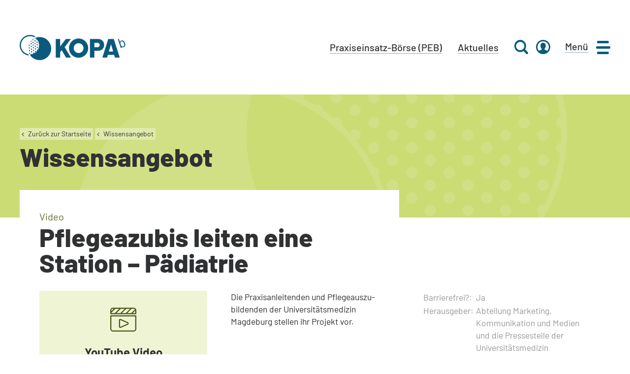

--- FILE ---
content_type: text/html;charset=UTF-8
request_url: https://kopa-berlin.de/ressourcen/pflegeazubis-leiten-eine-station-paediatrie/
body_size: 120003
content:
<!DOCTYPE html>
<html lang="de" x-data="header()" x-on:resize.window="resize">
	<head>
		<meta http-equiv="Content-Type" content="text/html; charset=UTF-8" />
		<meta name="viewport" content="width=device-width, initial-scale=1.0, user-scalable=0" />

		<link rel="profile" href="http://gmpg.org/xfn/11" />
		<link rel="pingback" href="https://kopa-berlin.de/wp/xmlrpc.php" />

		<link media="all" href="https://kopa-berlin.de/wp-content/cache/autoptimize/css/autoptimize_6195e0f255321cf4bd0a5dbc881280ba.css" rel="stylesheet"><title>Pflegeazubis leiten eine Station &#8211; Pädiatrie &#8211; KOPA</title>
<meta name='robots' content='max-image-preview:large' />
	<style>img:is([sizes="auto" i], [sizes^="auto," i]) { contain-intrinsic-size: 3000px 1500px }</style>
	<link rel="alternate" type="application/rss+xml" title="KOPA &raquo; Feed" href="https://kopa-berlin.de/feed/" />
<link rel="alternate" type="application/rss+xml" title="KOPA &raquo; Kommentar-Feed" href="https://kopa-berlin.de/comments/feed/" />
<link rel="apple-touch-icon" sizes="180x180" href="https://kopa-berlin.de/wp-content/themes/kopa-wpemerge-theme/dist/images/apple-touch-iconc7697cda99f6fd0db5d6.png">
<link rel="shortcut icon" href="https://kopa-berlin.de/wp-content/themes/kopa-wpemerge-theme/dist/images/favicon52097734b15a66a6976a.ico" />
<link rel="icon" type="image/png" sizes="32x32" href="https://kopa-berlin.de/wp-content/themes/kopa-wpemerge-theme/dist/images/favicon-32x32a68920af5787db13fe95.png">
<link rel="icon" type="image/png" sizes="16x16" href="https://kopa-berlin.de/wp-content/themes/kopa-wpemerge-theme/dist/images/favicon-16x16f82b3ed1c7c442555281.png">
<link rel="mask-icon" href="https://kopa-berlin.de/wp-content/themes/kopa-wpemerge-theme/dist/images/safari-pinned-tabcd82054c8cadbeb763c0.svg" color="#5bbad5">
<meta name="msapplication-TileColor" content="#7cd5f0">
<meta name="theme-color" content="#ffffff">

<style id='wp-block-library-theme-inline-css' type='text/css'>
.wp-block-audio :where(figcaption){color:#555;font-size:13px;text-align:center}.is-dark-theme .wp-block-audio :where(figcaption){color:#ffffffa6}.wp-block-audio{margin:0 0 1em}.wp-block-code{border:1px solid #ccc;border-radius:4px;font-family:Menlo,Consolas,monaco,monospace;padding:.8em 1em}.wp-block-embed :where(figcaption){color:#555;font-size:13px;text-align:center}.is-dark-theme .wp-block-embed :where(figcaption){color:#ffffffa6}.wp-block-embed{margin:0 0 1em}.blocks-gallery-caption{color:#555;font-size:13px;text-align:center}.is-dark-theme .blocks-gallery-caption{color:#ffffffa6}:root :where(.wp-block-image figcaption){color:#555;font-size:13px;text-align:center}.is-dark-theme :root :where(.wp-block-image figcaption){color:#ffffffa6}.wp-block-image{margin:0 0 1em}.wp-block-pullquote{border-bottom:4px solid;border-top:4px solid;color:currentColor;margin-bottom:1.75em}.wp-block-pullquote cite,.wp-block-pullquote footer,.wp-block-pullquote__citation{color:currentColor;font-size:.8125em;font-style:normal;text-transform:uppercase}.wp-block-quote{border-left:.25em solid;margin:0 0 1.75em;padding-left:1em}.wp-block-quote cite,.wp-block-quote footer{color:currentColor;font-size:.8125em;font-style:normal;position:relative}.wp-block-quote:where(.has-text-align-right){border-left:none;border-right:.25em solid;padding-left:0;padding-right:1em}.wp-block-quote:where(.has-text-align-center){border:none;padding-left:0}.wp-block-quote.is-large,.wp-block-quote.is-style-large,.wp-block-quote:where(.is-style-plain){border:none}.wp-block-search .wp-block-search__label{font-weight:700}.wp-block-search__button{border:1px solid #ccc;padding:.375em .625em}:where(.wp-block-group.has-background){padding:1.25em 2.375em}.wp-block-separator.has-css-opacity{opacity:.4}.wp-block-separator{border:none;border-bottom:2px solid;margin-left:auto;margin-right:auto}.wp-block-separator.has-alpha-channel-opacity{opacity:1}.wp-block-separator:not(.is-style-wide):not(.is-style-dots){width:100px}.wp-block-separator.has-background:not(.is-style-dots){border-bottom:none;height:1px}.wp-block-separator.has-background:not(.is-style-wide):not(.is-style-dots){height:2px}.wp-block-table{margin:0 0 1em}.wp-block-table td,.wp-block-table th{word-break:normal}.wp-block-table :where(figcaption){color:#555;font-size:13px;text-align:center}.is-dark-theme .wp-block-table :where(figcaption){color:#ffffffa6}.wp-block-video :where(figcaption){color:#555;font-size:13px;text-align:center}.is-dark-theme .wp-block-video :where(figcaption){color:#ffffffa6}.wp-block-video{margin:0 0 1em}:root :where(.wp-block-template-part.has-background){margin-bottom:0;margin-top:0;padding:1.25em 2.375em}
</style>
<style id='bp-login-form-style-inline-css' type='text/css'>
.widget_bp_core_login_widget .bp-login-widget-user-avatar{float:left}.widget_bp_core_login_widget .bp-login-widget-user-links{margin-left:70px}#bp-login-widget-form label{display:block;font-weight:600;margin:15px 0 5px;width:auto}#bp-login-widget-form input[type=password],#bp-login-widget-form input[type=text]{background-color:#fafafa;border:1px solid #d6d6d6;border-radius:0;font:inherit;font-size:100%;padding:.5em;width:100%}#bp-login-widget-form .bp-login-widget-register-link,#bp-login-widget-form .login-submit{display:inline;width:-moz-fit-content;width:fit-content}#bp-login-widget-form .bp-login-widget-register-link{margin-left:1em}#bp-login-widget-form .bp-login-widget-register-link a{filter:invert(1)}#bp-login-widget-form .bp-login-widget-pwd-link{font-size:80%}

</style>
<style id='bp-primary-nav-style-inline-css' type='text/css'>
.buddypress_object_nav .bp-navs{background:#0000;clear:both;overflow:hidden}.buddypress_object_nav .bp-navs ul{margin:0;padding:0}.buddypress_object_nav .bp-navs ul li{list-style:none;margin:0}.buddypress_object_nav .bp-navs ul li a,.buddypress_object_nav .bp-navs ul li span{border:0;display:block;padding:5px 10px;text-decoration:none}.buddypress_object_nav .bp-navs ul li .count{background:#eaeaea;border:1px solid #ccc;border-radius:50%;color:#555;display:inline-block;font-size:12px;margin-left:2px;padding:3px 6px;text-align:center;vertical-align:middle}.buddypress_object_nav .bp-navs ul li a .count:empty{display:none}.buddypress_object_nav .bp-navs ul li.last select{max-width:185px}.buddypress_object_nav .bp-navs ul li.current a,.buddypress_object_nav .bp-navs ul li.selected a{color:#333;opacity:1}.buddypress_object_nav .bp-navs ul li.current a .count,.buddypress_object_nav .bp-navs ul li.selected a .count{background-color:#fff}.buddypress_object_nav .bp-navs ul li.dynamic a .count,.buddypress_object_nav .bp-navs ul li.dynamic.current a .count,.buddypress_object_nav .bp-navs ul li.dynamic.selected a .count{background-color:#5087e5;border:0;color:#fafafa}.buddypress_object_nav .bp-navs ul li.dynamic a:hover .count{background-color:#5087e5;border:0;color:#fff}.buddypress_object_nav .main-navs.dir-navs{margin-bottom:20px}.buddypress_object_nav .bp-navs.group-create-links ul li.current a{text-align:center}.buddypress_object_nav .bp-navs.group-create-links ul li:not(.current),.buddypress_object_nav .bp-navs.group-create-links ul li:not(.current) a{color:#767676}.buddypress_object_nav .bp-navs.group-create-links ul li:not(.current) a:focus,.buddypress_object_nav .bp-navs.group-create-links ul li:not(.current) a:hover{background:none;color:#555}.buddypress_object_nav .bp-navs.group-create-links ul li:not(.current) a[disabled]:focus,.buddypress_object_nav .bp-navs.group-create-links ul li:not(.current) a[disabled]:hover{color:#767676}

</style>
<style id='bp-member-style-inline-css' type='text/css'>
[data-type="bp/member"] input.components-placeholder__input{border:1px solid #757575;border-radius:2px;flex:1 1 auto;padding:6px 8px}.bp-block-member{position:relative}.bp-block-member .member-content{display:flex}.bp-block-member .user-nicename{display:block}.bp-block-member .user-nicename a{border:none;color:currentColor;text-decoration:none}.bp-block-member .bp-profile-button{width:100%}.bp-block-member .bp-profile-button a.button{bottom:10px;display:inline-block;margin:18px 0 0;position:absolute;right:0}.bp-block-member.has-cover .item-header-avatar,.bp-block-member.has-cover .member-content,.bp-block-member.has-cover .member-description{z-index:2}.bp-block-member.has-cover .member-content,.bp-block-member.has-cover .member-description{padding-top:75px}.bp-block-member.has-cover .bp-member-cover-image{background-color:#c5c5c5;background-position:top;background-repeat:no-repeat;background-size:cover;border:0;display:block;height:150px;left:0;margin:0;padding:0;position:absolute;top:0;width:100%;z-index:1}.bp-block-member img.avatar{height:auto;width:auto}.bp-block-member.avatar-none .item-header-avatar{display:none}.bp-block-member.avatar-none.has-cover{min-height:200px}.bp-block-member.avatar-full{min-height:150px}.bp-block-member.avatar-full .item-header-avatar{width:180px}.bp-block-member.avatar-thumb .member-content{align-items:center;min-height:50px}.bp-block-member.avatar-thumb .item-header-avatar{width:70px}.bp-block-member.avatar-full.has-cover{min-height:300px}.bp-block-member.avatar-full.has-cover .item-header-avatar{width:200px}.bp-block-member.avatar-full.has-cover img.avatar{background:#fffc;border:2px solid #fff;margin-left:20px}.bp-block-member.avatar-thumb.has-cover .item-header-avatar{padding-top:75px}.entry .entry-content .bp-block-member .user-nicename a{border:none;color:currentColor;text-decoration:none}

</style>

<style id='bp-dynamic-members-style-inline-css' type='text/css'>
.bp-dynamic-block-container .item-options{font-size:.5em;margin:0 0 1em;padding:1em 0}.bp-dynamic-block-container .item-options a.selected{font-weight:600}.bp-dynamic-block-container ul.item-list{list-style:none;margin:1em 0;padding-left:0}.bp-dynamic-block-container ul.item-list li{margin-bottom:1em}.bp-dynamic-block-container ul.item-list li:after,.bp-dynamic-block-container ul.item-list li:before{content:" ";display:table}.bp-dynamic-block-container ul.item-list li:after{clear:both}.bp-dynamic-block-container ul.item-list li .item-avatar{float:left;width:60px}.bp-dynamic-block-container ul.item-list li .item{margin-left:70px}

</style>
<style id='bp-online-members-style-inline-css' type='text/css'>
.widget_bp_core_whos_online_widget .avatar-block,[data-type="bp/online-members"] .avatar-block{display:flex;flex-flow:row wrap}.widget_bp_core_whos_online_widget .avatar-block img,[data-type="bp/online-members"] .avatar-block img{margin:.5em}

</style>
<style id='bp-active-members-style-inline-css' type='text/css'>
.widget_bp_core_recently_active_widget .avatar-block,[data-type="bp/active-members"] .avatar-block{display:flex;flex-flow:row wrap}.widget_bp_core_recently_active_widget .avatar-block img,[data-type="bp/active-members"] .avatar-block img{margin:.5em}

</style>
<style id='bp-latest-activities-style-inline-css' type='text/css'>
.bp-latest-activities .components-flex.components-select-control select[multiple]{height:auto;padding:0 8px}.bp-latest-activities .components-flex.components-select-control select[multiple]+.components-input-control__suffix svg{display:none}.bp-latest-activities-block a,.entry .entry-content .bp-latest-activities-block a{border:none;text-decoration:none}.bp-latest-activities-block .activity-list.item-list blockquote{border:none;padding:0}.bp-latest-activities-block .activity-list.item-list blockquote .activity-item:not(.mini){box-shadow:1px 0 4px #00000026;padding:0 1em;position:relative}.bp-latest-activities-block .activity-list.item-list blockquote .activity-item:not(.mini):after,.bp-latest-activities-block .activity-list.item-list blockquote .activity-item:not(.mini):before{border-color:#0000;border-style:solid;content:"";display:block;height:0;left:15px;position:absolute;width:0}.bp-latest-activities-block .activity-list.item-list blockquote .activity-item:not(.mini):before{border-top-color:#00000026;border-width:9px;bottom:-18px;left:14px}.bp-latest-activities-block .activity-list.item-list blockquote .activity-item:not(.mini):after{border-top-color:#fff;border-width:8px;bottom:-16px}.bp-latest-activities-block .activity-list.item-list blockquote .activity-item.mini .avatar{display:inline-block;height:20px;margin-right:2px;vertical-align:middle;width:20px}.bp-latest-activities-block .activity-list.item-list footer{align-items:center;display:flex}.bp-latest-activities-block .activity-list.item-list footer img.avatar{border:none;display:inline-block;margin-right:.5em}.bp-latest-activities-block .activity-list.item-list footer .activity-time-since{font-size:90%}.bp-latest-activities-block .widget-error{border-left:4px solid #0b80a4;box-shadow:1px 0 4px #00000026}.bp-latest-activities-block .widget-error p{padding:0 1em}

</style>
<style id='bp-group-style-inline-css' type='text/css'>
[data-type="bp/group"] input.components-placeholder__input{border:1px solid #757575;border-radius:2px;flex:1 1 auto;padding:6px 8px}.bp-block-group{position:relative}.bp-block-group .group-content{display:flex}.bp-block-group .group-description{width:100%}.bp-block-group .group-description-content{margin-bottom:18px;width:100%}.bp-block-group .bp-profile-button{overflow:hidden;width:100%}.bp-block-group .bp-profile-button a.button{margin:18px 0 0}.bp-block-group.has-cover .group-content,.bp-block-group.has-cover .group-description,.bp-block-group.has-cover .item-header-avatar{z-index:2}.bp-block-group.has-cover .group-content,.bp-block-group.has-cover .group-description{padding-top:75px}.bp-block-group.has-cover .bp-group-cover-image{background-color:#c5c5c5;background-position:top;background-repeat:no-repeat;background-size:cover;border:0;display:block;height:150px;left:0;margin:0;padding:0;position:absolute;top:0;width:100%;z-index:1}.bp-block-group img.avatar{height:auto;width:auto}.bp-block-group.avatar-none .item-header-avatar{display:none}.bp-block-group.avatar-full{min-height:150px}.bp-block-group.avatar-full .item-header-avatar{width:180px}.bp-block-group.avatar-full .group-description{padding-left:35px}.bp-block-group.avatar-thumb .item-header-avatar{width:70px}.bp-block-group.avatar-thumb .item-header-avatar img.avatar{margin-top:15px}.bp-block-group.avatar-none.has-cover{min-height:200px}.bp-block-group.avatar-none.has-cover .item-header-avatar{padding-top:75px}.bp-block-group.avatar-full.has-cover{min-height:300px}.bp-block-group.avatar-full.has-cover .item-header-avatar{width:200px}.bp-block-group.avatar-full.has-cover img.avatar{background:#fffc;border:2px solid #fff;margin-left:20px}.bp-block-group.avatar-thumb:not(.has-description) .group-content{align-items:center;min-height:50px}.bp-block-group.avatar-thumb.has-cover .item-header-avatar{padding-top:75px}.bp-block-group.has-description .bp-profile-button a.button{display:block;float:right}

</style>
<style id='bp-groups-style-inline-css' type='text/css'>
[data-type="bp/groups"] .components-placeholder.is-appender{min-height:0}[data-type="bp/groups"] .components-placeholder.is-appender .components-placeholder__label:empty{display:none}[data-type="bp/groups"] .components-placeholder input.components-placeholder__input{border:1px solid #757575;border-radius:2px;flex:1 1 auto;padding:6px 8px}[data-type="bp/groups"].avatar-none .group-description{width:calc(100% - 44px)}[data-type="bp/groups"].avatar-full .group-description{width:calc(100% - 224px)}[data-type="bp/groups"].avatar-thumb .group-description{width:calc(100% - 114px)}[data-type="bp/groups"] .group-content{position:relative}[data-type="bp/groups"] .group-content .is-right{position:absolute;right:2px;top:2px}[data-type="bp/groups"] .columns-2 .group-content .group-description,[data-type="bp/groups"] .columns-3 .group-content .group-description,[data-type="bp/groups"] .columns-4 .group-content .group-description{padding-left:44px;width:calc(100% - 44px)}[data-type="bp/groups"] .columns-3 .is-right{right:-10px}[data-type="bp/groups"] .columns-4 .is-right{right:-50px}.bp-block-groups.is-grid{display:flex;flex-wrap:wrap;padding:0}.bp-block-groups.is-grid .group-content{margin:0 1.25em 1.25em 0;width:100%}@media(min-width:600px){.bp-block-groups.columns-2 .group-content{width:calc(50% - .625em)}.bp-block-groups.columns-2 .group-content:nth-child(2n){margin-right:0}.bp-block-groups.columns-3 .group-content{width:calc(33.33333% - .83333em)}.bp-block-groups.columns-3 .group-content:nth-child(3n){margin-right:0}.bp-block-groups.columns-4 .group-content{width:calc(25% - .9375em)}.bp-block-groups.columns-4 .group-content:nth-child(4n){margin-right:0}}.bp-block-groups .group-content{display:flex;flex-direction:column;padding-bottom:1em;text-align:center}.bp-block-groups .group-content .group-description,.bp-block-groups .group-content .item-header-avatar{width:100%}.bp-block-groups .group-content .item-header-avatar{margin:0 auto}.bp-block-groups .group-content .item-header-avatar img.avatar{display:inline-block}@media(min-width:600px){.bp-block-groups .group-content{flex-direction:row;text-align:left}.bp-block-groups .group-content .group-description,.bp-block-groups .group-content .item-header-avatar{width:auto}.bp-block-groups .group-content .item-header-avatar{margin:0}}.bp-block-groups .group-content time{color:#767676;display:block;font-size:80%}.bp-block-groups.avatar-none .item-header-avatar{display:none}.bp-block-groups.avatar-full{min-height:190px}.bp-block-groups.avatar-full .item-header-avatar{width:180px}.bp-block-groups.avatar-thumb .group-content{min-height:80px}.bp-block-groups.avatar-thumb .item-header-avatar{width:70px}.bp-block-groups.columns-2 .group-content,.bp-block-groups.columns-3 .group-content,.bp-block-groups.columns-4 .group-content{display:block;text-align:center}.bp-block-groups.columns-2 .group-content .item-header-avatar,.bp-block-groups.columns-3 .group-content .item-header-avatar,.bp-block-groups.columns-4 .group-content .item-header-avatar{margin:0 auto}.bp-block-groups img.avatar{height:auto;max-width:-moz-fit-content;max-width:fit-content;width:auto}.bp-block-groups .member-content.has-description{align-items:center}.bp-block-groups .member-content.has-description .item-header-avatar{padding-right:1em}.bp-block-groups .member-content.has-description .group-description-content{margin-bottom:0;text-align:left}

</style>
<style id='bp-dynamic-groups-style-inline-css' type='text/css'>
.bp-dynamic-block-container .item-options{font-size:.5em;margin:0 0 1em;padding:1em 0}.bp-dynamic-block-container .item-options a.selected{font-weight:600}.bp-dynamic-block-container ul.item-list{list-style:none;margin:1em 0;padding-left:0}.bp-dynamic-block-container ul.item-list li{margin-bottom:1em}.bp-dynamic-block-container ul.item-list li:after,.bp-dynamic-block-container ul.item-list li:before{content:" ";display:table}.bp-dynamic-block-container ul.item-list li:after{clear:both}.bp-dynamic-block-container ul.item-list li .item-avatar{float:left;width:60px}.bp-dynamic-block-container ul.item-list li .item{margin-left:70px}

</style>
<style id='bp-sitewide-notices-style-inline-css' type='text/css'>
.bp-sitewide-notice-block .bp-screen-reader-text,[data-type="bp/sitewide-notices"] .bp-screen-reader-text{border:0;clip:rect(0 0 0 0);height:1px;margin:-1px;overflow:hidden;padding:0;position:absolute;width:1px;word-wrap:normal!important}.bp-sitewide-notice-block [data-bp-tooltip]:after,[data-type="bp/sitewide-notices"] [data-bp-tooltip]:after{background-color:#fff;border:1px solid #737373;border-radius:1px;box-shadow:4px 4px 8px #0003;color:#333;content:attr(data-bp-tooltip);display:none;font-family:Helvetica Neue,Helvetica,Arial,san-serif;font-size:12px;font-weight:400;letter-spacing:normal;line-height:1.25;max-width:200px;opacity:0;padding:5px 8px;pointer-events:none;position:absolute;text-shadow:none;text-transform:none;transform:translateZ(0);transition:all 1.5s ease;visibility:hidden;white-space:nowrap;word-wrap:break-word;z-index:100000}.bp-sitewide-notice-block .bp-tooltip:after,[data-type="bp/sitewide-notices"] .bp-tooltip:after{left:50%;margin-top:7px;top:110%;transform:translate(-50%)}.bp-sitewide-notice-block{border-left:4px solid #ff853c;padding-left:1em;position:relative}.bp-sitewide-notice-block h2:before{background:none;border:none}.bp-sitewide-notice-block .dismiss-notice{background-color:#0000;border:1px solid #ff853c;color:#ff853c;display:block;padding:.2em .5em;position:absolute;right:.5em;top:.5em;width:-moz-fit-content;width:fit-content}.bp-sitewide-notice-block .dismiss-notice:hover{background-color:#ff853c;color:#fff}

</style>

<style id='classic-theme-styles-inline-css' type='text/css'>
/*! This file is auto-generated */
.wp-block-button__link{color:#fff;background-color:#32373c;border-radius:9999px;box-shadow:none;text-decoration:none;padding:calc(.667em + 2px) calc(1.333em + 2px);font-size:1.125em}.wp-block-file__button{background:#32373c;color:#fff;text-decoration:none}
</style>
<style id='global-styles-inline-css' type='text/css'>
:root{--wp--preset--aspect-ratio--square: 1;--wp--preset--aspect-ratio--4-3: 4/3;--wp--preset--aspect-ratio--3-4: 3/4;--wp--preset--aspect-ratio--3-2: 3/2;--wp--preset--aspect-ratio--2-3: 2/3;--wp--preset--aspect-ratio--16-9: 16/9;--wp--preset--aspect-ratio--9-16: 9/16;--wp--preset--color--black: #2f3132;--wp--preset--color--cyan-bluish-gray: #abb8c3;--wp--preset--color--white: #ffffff;--wp--preset--color--pale-pink: #f78da7;--wp--preset--color--vivid-red: #cf2e2e;--wp--preset--color--luminous-vivid-orange: #ff6900;--wp--preset--color--luminous-vivid-amber: #fcb900;--wp--preset--color--light-green-cyan: #7bdcb5;--wp--preset--color--vivid-green-cyan: #00d084;--wp--preset--color--pale-cyan-blue: #8ed1fc;--wp--preset--color--vivid-cyan-blue: #0693e3;--wp--preset--color--vivid-purple: #9b51e0;--wp--preset--color--inherit: inherit;--wp--preset--color--current: currentColor;--wp--preset--color--transparent: transparent;--wp--preset--color--ocean-100: #dbf3fb;--wp--preset--color--ocean-200: #dbf3fb;--wp--preset--color--ocean-300: #c1edfd;--wp--preset--color--ocean-400: #7cd5f0;--wp--preset--color--ocean-600: #0b5a7d;--wp--preset--color--ocean-700: #094f6d;--wp--preset--color--ocean-800: #0a4761;--wp--preset--color--sky-100: #C2FDFF;--wp--preset--color--sky-200: #ddf4f3;--wp--preset--color--sky-300: #bbe9e8;--wp--preset--color--sky-400: #8fdbda;--wp--preset--color--sky-600: #017c7a;--wp--preset--color--sky-700: #006f6d;--wp--preset--color--sky-800: #006361;--wp--preset--color--forest-100: #eff4d5;--wp--preset--color--forest-200: #eff4d5;--wp--preset--color--forest-300: #dfeaac;--wp--preset--color--forest-400: #cbdc75;--wp--preset--color--forest-600: #626f22;--wp--preset--color--forest-700: #56621a;--wp--preset--color--forest-800: #4b5517;--wp--preset--color--field-100: #ecf7d9;--wp--preset--color--field-200: #ecf7d9;--wp--preset--color--field-300: #daefb3;--wp--preset--color--field-400: #ceea9a;--wp--preset--color--field-600: #3e822f;--wp--preset--color--field-700: #37742a;--wp--preset--color--field-800: #316825;--wp--preset--color--sunset-100: #fffae6;--wp--preset--color--sunset-200: #fffae6;--wp--preset--color--sunset-300: #ffe3ac;--wp--preset--color--sunset-400: #ffd176;--wp--preset--color--sunset-600: #c44e0a;--wp--preset--color--sunset-700: #b04608;--wp--preset--color--sunset-800: #9c3e08;--wp--preset--color--night-100: #f3e1ef;--wp--preset--color--night-200: #f3e1ef;--wp--preset--color--night-300: #eacae3;--wp--preset--color--night-400: #e1b4d8;--wp--preset--color--night-600: #593a53;--wp--preset--color--night-700: #4f344a;--wp--preset--color--night-800: #472e42;--wp--preset--color--rose-100: #faeeef;--wp--preset--color--rose-200: #faeeef;--wp--preset--color--rose-300: #f0ced0;--wp--preset--color--rose-400: #e7aeb2;--wp--preset--color--rose-600: #c23e47;--wp--preset--color--rose-700: #a5343c;--wp--preset--color--rose-800: #872b31;--wp--preset--color--neutral-100: #f7f7f7;--wp--preset--color--neutral-200: #f7f7f7;--wp--preset--color--neutral-300: #ececec;--wp--preset--color--neutral-400: #d6d6d6;--wp--preset--color--neutral-600: #525455;--wp--preset--color--neutral-700: #303232;--wp--preset--color--neutral-800: #1c1d1e;--wp--preset--gradient--vivid-cyan-blue-to-vivid-purple: linear-gradient(135deg,rgba(6,147,227,1) 0%,rgb(155,81,224) 100%);--wp--preset--gradient--light-green-cyan-to-vivid-green-cyan: linear-gradient(135deg,rgb(122,220,180) 0%,rgb(0,208,130) 100%);--wp--preset--gradient--luminous-vivid-amber-to-luminous-vivid-orange: linear-gradient(135deg,rgba(252,185,0,1) 0%,rgba(255,105,0,1) 100%);--wp--preset--gradient--luminous-vivid-orange-to-vivid-red: linear-gradient(135deg,rgba(255,105,0,1) 0%,rgb(207,46,46) 100%);--wp--preset--gradient--very-light-gray-to-cyan-bluish-gray: linear-gradient(135deg,rgb(238,238,238) 0%,rgb(169,184,195) 100%);--wp--preset--gradient--cool-to-warm-spectrum: linear-gradient(135deg,rgb(74,234,220) 0%,rgb(151,120,209) 20%,rgb(207,42,186) 40%,rgb(238,44,130) 60%,rgb(251,105,98) 80%,rgb(254,248,76) 100%);--wp--preset--gradient--blush-light-purple: linear-gradient(135deg,rgb(255,206,236) 0%,rgb(152,150,240) 100%);--wp--preset--gradient--blush-bordeaux: linear-gradient(135deg,rgb(254,205,165) 0%,rgb(254,45,45) 50%,rgb(107,0,62) 100%);--wp--preset--gradient--luminous-dusk: linear-gradient(135deg,rgb(255,203,112) 0%,rgb(199,81,192) 50%,rgb(65,88,208) 100%);--wp--preset--gradient--pale-ocean: linear-gradient(135deg,rgb(255,245,203) 0%,rgb(182,227,212) 50%,rgb(51,167,181) 100%);--wp--preset--gradient--electric-grass: linear-gradient(135deg,rgb(202,248,128) 0%,rgb(113,206,126) 100%);--wp--preset--gradient--midnight: linear-gradient(135deg,rgb(2,3,129) 0%,rgb(40,116,252) 100%);--wp--preset--font-size--small: 14px;--wp--preset--font-size--medium: 20px;--wp--preset--font-size--large: 36px;--wp--preset--font-size--x-large: 42px;--wp--preset--font-size--xsm: 10px;--wp--preset--font-size--sm: 12px;--wp--preset--font-size--mnormal: 14px;--wp--preset--font-size--base: 16px;--wp--preset--font-size--normal: 17.6px;--wp--preset--font-size--mh-5: 18px;--wp--preset--font-size--big: 20px;--wp--preset--font-size--h-6: 20px;--wp--preset--font-size--mh-3: 22px;--wp--preset--font-size--h-5: 24px;--wp--preset--font-size--h-4: 28px;--wp--preset--font-size--h-3: 32px;--wp--preset--font-size--h-2: 40px;--wp--preset--font-size--h-1: 52px;--wp--preset--spacing--20: 0.44rem;--wp--preset--spacing--30: 0.67rem;--wp--preset--spacing--40: 1rem;--wp--preset--spacing--50: 1.5rem;--wp--preset--spacing--60: 2.25rem;--wp--preset--spacing--70: 3.38rem;--wp--preset--spacing--80: 5.06rem;--wp--preset--shadow--natural: 6px 6px 9px rgba(0, 0, 0, 0.2);--wp--preset--shadow--deep: 12px 12px 50px rgba(0, 0, 0, 0.4);--wp--preset--shadow--sharp: 6px 6px 0px rgba(0, 0, 0, 0.2);--wp--preset--shadow--outlined: 6px 6px 0px -3px rgba(255, 255, 255, 1), 6px 6px rgba(0, 0, 0, 1);--wp--preset--shadow--crisp: 6px 6px 0px rgba(0, 0, 0, 1);}:where(.is-layout-flex){gap: 0.5em;}:where(.is-layout-grid){gap: 0.5em;}body .is-layout-flex{display: flex;}.is-layout-flex{flex-wrap: wrap;align-items: center;}.is-layout-flex > :is(*, div){margin: 0;}body .is-layout-grid{display: grid;}.is-layout-grid > :is(*, div){margin: 0;}:where(.wp-block-columns.is-layout-flex){gap: 2em;}:where(.wp-block-columns.is-layout-grid){gap: 2em;}:where(.wp-block-post-template.is-layout-flex){gap: 1.25em;}:where(.wp-block-post-template.is-layout-grid){gap: 1.25em;}.has-black-color{color: var(--wp--preset--color--black) !important;}.has-cyan-bluish-gray-color{color: var(--wp--preset--color--cyan-bluish-gray) !important;}.has-white-color{color: var(--wp--preset--color--white) !important;}.has-pale-pink-color{color: var(--wp--preset--color--pale-pink) !important;}.has-vivid-red-color{color: var(--wp--preset--color--vivid-red) !important;}.has-luminous-vivid-orange-color{color: var(--wp--preset--color--luminous-vivid-orange) !important;}.has-luminous-vivid-amber-color{color: var(--wp--preset--color--luminous-vivid-amber) !important;}.has-light-green-cyan-color{color: var(--wp--preset--color--light-green-cyan) !important;}.has-vivid-green-cyan-color{color: var(--wp--preset--color--vivid-green-cyan) !important;}.has-pale-cyan-blue-color{color: var(--wp--preset--color--pale-cyan-blue) !important;}.has-vivid-cyan-blue-color{color: var(--wp--preset--color--vivid-cyan-blue) !important;}.has-vivid-purple-color{color: var(--wp--preset--color--vivid-purple) !important;}.has-black-background-color{background-color: var(--wp--preset--color--black) !important;}.has-cyan-bluish-gray-background-color{background-color: var(--wp--preset--color--cyan-bluish-gray) !important;}.has-white-background-color{background-color: var(--wp--preset--color--white) !important;}.has-pale-pink-background-color{background-color: var(--wp--preset--color--pale-pink) !important;}.has-vivid-red-background-color{background-color: var(--wp--preset--color--vivid-red) !important;}.has-luminous-vivid-orange-background-color{background-color: var(--wp--preset--color--luminous-vivid-orange) !important;}.has-luminous-vivid-amber-background-color{background-color: var(--wp--preset--color--luminous-vivid-amber) !important;}.has-light-green-cyan-background-color{background-color: var(--wp--preset--color--light-green-cyan) !important;}.has-vivid-green-cyan-background-color{background-color: var(--wp--preset--color--vivid-green-cyan) !important;}.has-pale-cyan-blue-background-color{background-color: var(--wp--preset--color--pale-cyan-blue) !important;}.has-vivid-cyan-blue-background-color{background-color: var(--wp--preset--color--vivid-cyan-blue) !important;}.has-vivid-purple-background-color{background-color: var(--wp--preset--color--vivid-purple) !important;}.has-black-border-color{border-color: var(--wp--preset--color--black) !important;}.has-cyan-bluish-gray-border-color{border-color: var(--wp--preset--color--cyan-bluish-gray) !important;}.has-white-border-color{border-color: var(--wp--preset--color--white) !important;}.has-pale-pink-border-color{border-color: var(--wp--preset--color--pale-pink) !important;}.has-vivid-red-border-color{border-color: var(--wp--preset--color--vivid-red) !important;}.has-luminous-vivid-orange-border-color{border-color: var(--wp--preset--color--luminous-vivid-orange) !important;}.has-luminous-vivid-amber-border-color{border-color: var(--wp--preset--color--luminous-vivid-amber) !important;}.has-light-green-cyan-border-color{border-color: var(--wp--preset--color--light-green-cyan) !important;}.has-vivid-green-cyan-border-color{border-color: var(--wp--preset--color--vivid-green-cyan) !important;}.has-pale-cyan-blue-border-color{border-color: var(--wp--preset--color--pale-cyan-blue) !important;}.has-vivid-cyan-blue-border-color{border-color: var(--wp--preset--color--vivid-cyan-blue) !important;}.has-vivid-purple-border-color{border-color: var(--wp--preset--color--vivid-purple) !important;}.has-vivid-cyan-blue-to-vivid-purple-gradient-background{background: var(--wp--preset--gradient--vivid-cyan-blue-to-vivid-purple) !important;}.has-light-green-cyan-to-vivid-green-cyan-gradient-background{background: var(--wp--preset--gradient--light-green-cyan-to-vivid-green-cyan) !important;}.has-luminous-vivid-amber-to-luminous-vivid-orange-gradient-background{background: var(--wp--preset--gradient--luminous-vivid-amber-to-luminous-vivid-orange) !important;}.has-luminous-vivid-orange-to-vivid-red-gradient-background{background: var(--wp--preset--gradient--luminous-vivid-orange-to-vivid-red) !important;}.has-very-light-gray-to-cyan-bluish-gray-gradient-background{background: var(--wp--preset--gradient--very-light-gray-to-cyan-bluish-gray) !important;}.has-cool-to-warm-spectrum-gradient-background{background: var(--wp--preset--gradient--cool-to-warm-spectrum) !important;}.has-blush-light-purple-gradient-background{background: var(--wp--preset--gradient--blush-light-purple) !important;}.has-blush-bordeaux-gradient-background{background: var(--wp--preset--gradient--blush-bordeaux) !important;}.has-luminous-dusk-gradient-background{background: var(--wp--preset--gradient--luminous-dusk) !important;}.has-pale-ocean-gradient-background{background: var(--wp--preset--gradient--pale-ocean) !important;}.has-electric-grass-gradient-background{background: var(--wp--preset--gradient--electric-grass) !important;}.has-midnight-gradient-background{background: var(--wp--preset--gradient--midnight) !important;}.has-small-font-size{font-size: var(--wp--preset--font-size--small) !important;}.has-medium-font-size{font-size: var(--wp--preset--font-size--medium) !important;}.has-large-font-size{font-size: var(--wp--preset--font-size--large) !important;}.has-x-large-font-size{font-size: var(--wp--preset--font-size--x-large) !important;}
:where(.wp-block-post-template.is-layout-flex){gap: 1.25em;}:where(.wp-block-post-template.is-layout-grid){gap: 1.25em;}
:where(.wp-block-columns.is-layout-flex){gap: 2em;}:where(.wp-block-columns.is-layout-grid){gap: 2em;}
:root :where(.wp-block-pullquote){font-size: 1.5em;line-height: 1.6;}
</style>





<link rel='stylesheet' id='dashicons-css' href='https://kopa-berlin.de/wp/wp-includes/css/dashicons.min.css?ver=6.7.4' type='text/css' media='all' />




<link rel='stylesheet' id='theme-css-bundle-css' href='https://kopa-berlin.de/wp-content/themes/kopa-wpemerge-theme/dist/styles/frontend.min.css?ver=1769614054' type='text/css' media='all' />


<style id='learndash-front-inline-css' type='text/css'>
		.learndash-wrapper .ld-item-list .ld-item-list-item.ld-is-next,
		.learndash-wrapper .wpProQuiz_content .wpProQuiz_questionListItem label:focus-within {
			border-color: #3e822f;
		}

		/*
		.learndash-wrapper a:not(.ld-button):not(#quiz_continue_link):not(.ld-focus-menu-link):not(.btn-blue):not(#quiz_continue_link):not(.ld-js-register-account):not(#ld-focus-mode-course-heading):not(#btn-join):not(.ld-item-name):not(.ld-table-list-item-preview):not(.ld-lesson-item-preview-heading),
		 */

		.learndash-wrapper .ld-breadcrumbs a,
		.learndash-wrapper .ld-lesson-item.ld-is-current-lesson .ld-lesson-item-preview-heading,
		.learndash-wrapper .ld-lesson-item.ld-is-current-lesson .ld-lesson-title,
		.learndash-wrapper .ld-primary-color-hover:hover,
		.learndash-wrapper .ld-primary-color,
		.learndash-wrapper .ld-primary-color-hover:hover,
		.learndash-wrapper .ld-primary-color,
		.learndash-wrapper .ld-tabs .ld-tabs-navigation .ld-tab.ld-active,
		.learndash-wrapper .ld-button.ld-button-transparent,
		.learndash-wrapper .ld-button.ld-button-reverse,
		.learndash-wrapper .ld-icon-certificate,
		.learndash-wrapper .ld-login-modal .ld-login-modal-login .ld-modal-heading,
		#wpProQuiz_user_content a,
		.learndash-wrapper .ld-item-list .ld-item-list-item a.ld-item-name:hover,
		.learndash-wrapper .ld-focus-comments__heading-actions .ld-expand-button,
		.learndash-wrapper .ld-focus-comments__heading a,
		.learndash-wrapper .ld-focus-comments .comment-respond a,
		.learndash-wrapper .ld-focus-comment .ld-comment-reply a.comment-reply-link:hover,
		.learndash-wrapper .ld-expand-button.ld-button-alternate {
			color: #3e822f !important;
		}

		.learndash-wrapper .ld-focus-comment.bypostauthor>.ld-comment-wrapper,
		.learndash-wrapper .ld-focus-comment.role-group_leader>.ld-comment-wrapper,
		.learndash-wrapper .ld-focus-comment.role-administrator>.ld-comment-wrapper {
			background-color:rgba(62, 130, 47, 0.03) !important;
		}


		.learndash-wrapper .ld-primary-background,
		.learndash-wrapper .ld-tabs .ld-tabs-navigation .ld-tab.ld-active:after {
			background: #3e822f !important;
		}



		.learndash-wrapper .ld-course-navigation .ld-lesson-item.ld-is-current-lesson .ld-status-incomplete,
		.learndash-wrapper .ld-focus-comment.bypostauthor:not(.ptype-sfwd-assignment) >.ld-comment-wrapper>.ld-comment-avatar img,
		.learndash-wrapper .ld-focus-comment.role-group_leader>.ld-comment-wrapper>.ld-comment-avatar img,
		.learndash-wrapper .ld-focus-comment.role-administrator>.ld-comment-wrapper>.ld-comment-avatar img {
			border-color: #3e822f !important;
		}



		.learndash-wrapper .ld-loading::before {
			border-top:3px solid #3e822f !important;
		}

		.learndash-wrapper .ld-button:hover:not(.learndash-link-previous-incomplete):not(.ld-button-transparent):not(.ld--ignore-inline-css),
		#learndash-tooltips .ld-tooltip:after,
		#learndash-tooltips .ld-tooltip,
		.learndash-wrapper .ld-primary-background,
		.learndash-wrapper .btn-join:not(.ld--ignore-inline-css),
		.learndash-wrapper #btn-join:not(.ld--ignore-inline-css),
		.learndash-wrapper .ld-button:not(.ld-button-reverse):not(.learndash-link-previous-incomplete):not(.ld-button-transparent):not(.ld--ignore-inline-css),
		.learndash-wrapper .ld-expand-button,
		.learndash-wrapper .wpProQuiz_content .wpProQuiz_button:not(.wpProQuiz_button_reShowQuestion):not(.wpProQuiz_button_restartQuiz),
		.learndash-wrapper .wpProQuiz_content .wpProQuiz_button2,
		.learndash-wrapper .ld-focus .ld-focus-sidebar .ld-course-navigation-heading,
		.learndash-wrapper .ld-focus .ld-focus-sidebar .ld-focus-sidebar-trigger,
		.learndash-wrapper .ld-focus-comments .form-submit #submit,
		.learndash-wrapper .ld-login-modal input[type='submit'],
		.learndash-wrapper .ld-login-modal .ld-login-modal-register,
		.learndash-wrapper .wpProQuiz_content .wpProQuiz_certificate a.btn-blue,
		.learndash-wrapper .ld-focus .ld-focus-header .ld-user-menu .ld-user-menu-items a,
		#wpProQuiz_user_content table.wp-list-table thead th,
		#wpProQuiz_overlay_close,
		.learndash-wrapper .ld-expand-button.ld-button-alternate .ld-icon {
			background-color: #3e822f !important;
		}

		.learndash-wrapper .ld-button:focus:not(.learndash-link-previous-incomplete):not(.ld-button-transparent):not(.ld--ignore-inline-css),
		.learndash-wrapper .btn-join:focus:not(.ld--ignore-inline-css),
		.learndash-wrapper #btn-join:focus:not(.ld--ignore-inline-css),
		.learndash-wrapper .ld-expand-button:focus,
		.learndash-wrapper .wpProQuiz_content .wpProQuiz_button:not(.wpProQuiz_button_reShowQuestion):focus:not(.wpProQuiz_button_restartQuiz),
		.learndash-wrapper .wpProQuiz_content .wpProQuiz_button2:focus,
		.learndash-wrapper .ld-focus-comments .form-submit #submit,
		.learndash-wrapper .ld-login-modal input[type='submit']:focus,
		.learndash-wrapper .ld-login-modal .ld-login-modal-register:focus,
		.learndash-wrapper .wpProQuiz_content .wpProQuiz_certificate a.btn-blue:focus {
			outline-color: #3e822f;
		}

		.learndash-wrapper .ld-focus .ld-focus-header .ld-user-menu .ld-user-menu-items:before {
			border-bottom-color: #3e822f !important;
		}

		.learndash-wrapper .ld-button.ld-button-transparent:hover {
			background: transparent !important;
		}

		.learndash-wrapper .ld-button.ld-button-transparent:focus {
			outline-color: #3e822f;
		}

		.learndash-wrapper .ld-focus .ld-focus-header .sfwd-mark-complete .learndash_mark_complete_button,
		.learndash-wrapper .ld-focus .ld-focus-header #sfwd-mark-complete #learndash_mark_complete_button,
		.learndash-wrapper .ld-button.ld-button-transparent,
		.learndash-wrapper .ld-button.ld-button-alternate,
		.learndash-wrapper .ld-expand-button.ld-button-alternate {
			background-color:transparent !important;
		}

		.learndash-wrapper .ld-focus-header .ld-user-menu .ld-user-menu-items a,
		.learndash-wrapper .ld-button.ld-button-reverse:hover,
		.learndash-wrapper .ld-alert-success .ld-alert-icon.ld-icon-certificate,
		.learndash-wrapper .ld-alert-warning .ld-button:not(.learndash-link-previous-incomplete),
		.learndash-wrapper .ld-primary-background.ld-status {
			color:white !important;
		}

		.learndash-wrapper .ld-status.ld-status-unlocked {
			background-color: rgba(62,130,47,0.2) !important;
			color: #3e822f !important;
		}

		.learndash-wrapper .wpProQuiz_content .wpProQuiz_addToplist {
			background-color: rgba(62,130,47,0.1) !important;
			border: 1px solid #3e822f !important;
		}

		.learndash-wrapper .wpProQuiz_content .wpProQuiz_toplistTable th {
			background: #3e822f !important;
		}

		.learndash-wrapper .wpProQuiz_content .wpProQuiz_toplistTrOdd {
			background-color: rgba(62,130,47,0.1) !important;
		}

		.learndash-wrapper .wpProQuiz_content .wpProQuiz_reviewDiv li.wpProQuiz_reviewQuestionTarget {
			background-color: #3e822f !important;
		}
		.learndash-wrapper .wpProQuiz_content .wpProQuiz_time_limit .wpProQuiz_progress {
			background-color: #3e822f !important;
		}
		
		.learndash-wrapper #quiz_continue_link,
		.learndash-wrapper .ld-secondary-background,
		.learndash-wrapper .learndash_mark_complete_button,
		.learndash-wrapper #learndash_mark_complete_button,
		.learndash-wrapper .ld-status-complete,
		.learndash-wrapper .ld-alert-success .ld-button,
		.learndash-wrapper .ld-alert-success .ld-alert-icon {
			background-color: #316825 !important;
		}

		.learndash-wrapper #quiz_continue_link:focus,
		.learndash-wrapper .learndash_mark_complete_button:focus,
		.learndash-wrapper #learndash_mark_complete_button:focus,
		.learndash-wrapper .ld-alert-success .ld-button:focus {
			outline-color: #316825;
		}

		.learndash-wrapper .wpProQuiz_content a#quiz_continue_link {
			background-color: #316825 !important;
		}

		.learndash-wrapper .wpProQuiz_content a#quiz_continue_link:focus {
			outline-color: #316825;
		}

		.learndash-wrapper .course_progress .sending_progress_bar {
			background: #316825 !important;
		}

		.learndash-wrapper .wpProQuiz_content .wpProQuiz_button_reShowQuestion:hover, .learndash-wrapper .wpProQuiz_content .wpProQuiz_button_restartQuiz:hover {
			background-color: #316825 !important;
			opacity: 0.75;
		}

		.learndash-wrapper .wpProQuiz_content .wpProQuiz_button_reShowQuestion:focus,
		.learndash-wrapper .wpProQuiz_content .wpProQuiz_button_restartQuiz:focus {
			outline-color: #316825;
		}

		.learndash-wrapper .ld-secondary-color-hover:hover,
		.learndash-wrapper .ld-secondary-color,
		.learndash-wrapper .ld-focus .ld-focus-header .sfwd-mark-complete .learndash_mark_complete_button,
		.learndash-wrapper .ld-focus .ld-focus-header #sfwd-mark-complete #learndash_mark_complete_button,
		.learndash-wrapper .ld-focus .ld-focus-header .sfwd-mark-complete:after {
			color: #316825 !important;
		}

		.learndash-wrapper .ld-secondary-in-progress-icon {
			border-left-color: #316825 !important;
			border-top-color: #316825 !important;
		}

		.learndash-wrapper .ld-alert-success {
			border-color: #316825;
			background-color: transparent !important;
			color: #316825;
		}

		.learndash-wrapper .wpProQuiz_content .wpProQuiz_reviewQuestion li.wpProQuiz_reviewQuestionSolved,
		.learndash-wrapper .wpProQuiz_content .wpProQuiz_box li.wpProQuiz_reviewQuestionSolved {
			background-color: #316825 !important;
		}

		.learndash-wrapper .wpProQuiz_content  .wpProQuiz_reviewLegend span.wpProQuiz_reviewColor_Answer {
			background-color: #316825 !important;
		}

		
</style>
<link rel='stylesheet' id='borlabs-cookie-css' href='https://kopa-berlin.de/wp-content/cache/autoptimize/css/autoptimize_single_89afcf1970abf2fda8e5f70d8f921578.css?ver=2.2.12-40' type='text/css' media='all' />
<style id='wp-typography-custom-inline-css' type='text/css'>
sub, sup{font-size: 75%;line-height: 100%}sup{vertical-align: 60%}sub{vertical-align: -10%}.amp{font-family: Baskerville, "Goudy Old Style", Palatino, "Book Antiqua", "Warnock Pro", serif;font-size: 1.1em;font-style: italic;font-weight: normal;line-height: 1em}.caps{font-size: 90%}.dquo{margin-left: -0.4em}.quo{margin-left: -0.2em}.pull-single{margin-left: -0.15em}.push-single{margin-right: 0.15em}.pull-double{margin-left: -0.38em}.push-double{margin-right: 0.38em}
</style>
<style id='wp-typography-safari-font-workaround-inline-css' type='text/css'>
body {-webkit-font-feature-settings: "liga";font-feature-settings: "liga";-ms-font-feature-settings: normal;}
</style>

<script type="text/javascript" src="https://kopa-berlin.de/wp/wp-includes/js/jquery/jquery.min.js?ver=3.7.1" id="jquery-core-js"></script>

<script type="text/javascript" id="bigbluebutton-js-extra">
/* <![CDATA[ */
var php_vars = {"expand_recordings":"Expand recordings","collapse_recordings":"Collapse recordings","edit":"Bearbeiten","published":"Ver\u00f6ffentlicht","unpublished":"Unpublished","protected":"Protected","unprotected":"Unprotected","ajax_url":"https:\/\/kopa-berlin.de\/wp\/wp-admin\/admin-ajax.php"};
/* ]]> */
</script>

<script type="text/javascript" src="https://kopa-berlin.de/wp/wp-includes/js/dist/hooks.min.js?ver=4d63a3d491d11ffd8ac6" id="wp-hooks-js"></script>




<script type="text/javascript" id="jquery-ui-datepicker-js-after">
/* <![CDATA[ */
jQuery(function(jQuery){jQuery.datepicker.setDefaults({"closeText":"Schlie\u00dfen","currentText":"Heute","monthNames":["Januar","Februar","M\u00e4rz","April","Mai","Juni","Juli","August","September","Oktober","November","Dezember"],"monthNamesShort":["Jan.","Feb.","M\u00e4rz","Apr.","Mai","Juni","Juli","Aug.","Sep.","Okt.","Nov.","Dez."],"nextText":"Weiter","prevText":"Zur\u00fcck","dayNames":["Sonntag","Montag","Dienstag","Mittwoch","Donnerstag","Freitag","Samstag"],"dayNamesShort":["So.","Mo.","Di.","Mi.","Do.","Fr.","Sa."],"dayNamesMin":["S","M","D","M","D","F","S"],"dateFormat":"d. MM yy","firstDay":1,"isRTL":false});});
/* ]]> */
</script>






<script type="text/javascript" id="events-manager-js-extra">
/* <![CDATA[ */
var EM = {"ajaxurl":"https:\/\/kopa-berlin.de\/wp\/wp-admin\/admin-ajax.php","locationajaxurl":"https:\/\/kopa-berlin.de\/wp\/wp-admin\/admin-ajax.php?action=locations_search","firstDay":"1","locale":"de","dateFormat":"yy-mm-dd","ui_css":"https:\/\/kopa-berlin.de\/wp-content\/plugins\/events-manager\/includes\/css\/jquery-ui\/build.min.css","show24hours":"1","is_ssl":"1","autocomplete_limit":"10","calendar":{"breakpoints":{"small":560,"medium":908,"large":false},"month_format":"M Y"},"phone":"","datepicker":{"format":"d.m.Y","locale":"de"},"search":{"breakpoints":{"small":650,"medium":850,"full":false}},"url":"https:\/\/kopa-berlin.de\/wp-content\/plugins\/events-manager","assets":{"input.em-uploader":{"js":{"em-uploader":{"url":"https:\/\/kopa-berlin.de\/wp-content\/plugins\/events-manager\/includes\/js\/em-uploader.js?v=7.2.3.1","event":"em_uploader_ready"}}},".em-event-editor":{"js":{"event-editor":{"url":"https:\/\/kopa-berlin.de\/wp-content\/plugins\/events-manager\/includes\/js\/events-manager-event-editor.js?v=7.2.3.1","event":"em_event_editor_ready"}},"css":{"event-editor":"https:\/\/kopa-berlin.de\/wp-content\/plugins\/events-manager\/includes\/css\/events-manager-event-editor.min.css?v=7.2.3.1"}},".em-recurrence-sets, .em-timezone":{"js":{"luxon":{"url":"luxon\/luxon.js?v=7.2.3.1","event":"em_luxon_ready"}}},".em-booking-form, #em-booking-form, .em-booking-recurring, .em-event-booking-form":{"js":{"em-bookings":{"url":"https:\/\/kopa-berlin.de\/wp-content\/plugins\/events-manager\/includes\/js\/bookingsform.js?v=7.2.3.1","event":"em_booking_form_js_loaded"}}},"#em-opt-archetypes":{"js":{"archetypes":"https:\/\/kopa-berlin.de\/wp-content\/plugins\/events-manager\/includes\/js\/admin-archetype-editor.js?v=7.2.3.1","archetypes_ms":"https:\/\/kopa-berlin.de\/wp-content\/plugins\/events-manager\/includes\/js\/admin-archetypes.js?v=7.2.3.1","qs":"qs\/qs.js?v=7.2.3.1"}}},"cached":"1","bookingInProgress":"Bitte warten Sie, w\u00e4hrend die Buchung abgeschickt wird.","tickets_save":"Ticket speichern","bookingajaxurl":"https:\/\/kopa-berlin.de\/wp\/wp-admin\/admin-ajax.php","bookings_export_save":"Buchungen exportieren","bookings_settings_save":"Einstellungen speichern","booking_delete":"Sind Sie dir sicher, dass Sie es l\u00f6schen m\u00f6chten?","booking_offset":"30","bookings":{"submit_button":{"text":{"default":"Teilnahme buchen","free":"Teilnahme buchen","payment":"Teilnahme buchen","processing":"Processing ..."}},"update_listener":""},"bb_full":"Ausverkauft","bb_book":"Jetzt buchen","bb_booking":"Verarbeitung ...","bb_booked":"Buchung Abgesendet","bb_error":"Buchung Fehler. Nochmal versuchen?","bb_cancel":"Abbrechen","bb_canceling":"Stornieren ...","bb_cancelled":"Abgesagt","bb_cancel_error":"Stornierung Fehler. Nochmal versuchen?","txt_search":"Suche","txt_searching":"Suche...","txt_loading":"Wird geladen\u00a0\u2026"};
/* ]]> */
</script>



<script type="text/javascript" id="swp-js-js-extra">
/* <![CDATA[ */
var swp_data = {"replacements":{"buddypress|Active %s||":"Zuletzt aktiv %s","buddypress|Choose a Password (required)||":"W\u00e4hlen Sie ein Passwort (erforderlich)","bigbluebutton|Join||":"Jetzt teilnehmen","bigbluebutton|Rooms||":"Videokonferenz","bigbluebutton|Access Code||":"Zugangscode","bigbluebutton|The access code you have entered is incorrect. Please try again.||":"Der Zugangscode, den Sie eingegeben haben, ist nicht korrekt. Bitte versuchen Sie es noch einmal.","bigbluebutton|The meeting has not started yet. You will be automatically redirected to the meeting when it starts.||":"Die Konferenz hat noch nicht begonnen. Sie werden automatisch weitergeleitet sobald die Konferenz beginnt.","buddypress|Invite|button|":"Einladen","buddypress|Invite Members||":"Mitglieder einladen","buddypress|Loading the members who requested to join the group. Please wait.||":"Lade die Mitglieder, die der Gruppe beitreten m\u00f6chten. Bitte warten.","buddypress|Invite|Group invitations menu title|":"Einladen","buddypress|Pending Invites||":"Ausstehende Einladungen","buddypress|Select members to invite by clicking the + button. Once you've made your selection, use the \"Send Invites\" navigation item to continue.||":"W\u00e4hlen Sie Mitglieder aus, die Sie einladen m\u00f6chten, indem Sie auf den \"+\" Button klicken. Nachdem Sie Ihre Auswahl getroffen haben, fahren Sie fort, indem Sie den Men\u00fcpunkt \"Einladungen senden\" anklicken.","buddypress|Search|button|":"Suchen","buddypress|Search|search placeholder text|":"Suche","buddypress|All Members||":"Alle Mitglieder","buddypress|Cancel invitation|button|":"Einladung stornieren","buddypress|Cancel invitation||":"Einladung stornieren","buddypress|Next page|link|":"N\u00e4chste Seite","buddypress|There was a problem performing this action. Please try again.||":"Beim Ausf\u00fchren dieser Aktion ist ein Problem aufgetreten. Bitte versuchen Sie es erneut.","buddypress|Loading members. Please wait.||":"Mitglieder werden geladen. Bitte warten.","buddypress|No members were found. Try another filter.||":"Keine Mitglieder gefunden. Bitte versuchen Sie es mit anderen Suchkriterien.","buddypress|Use the \"Send\" button to send your invite or the \"Cancel\" button to abort.||":"Verwenden Sie den \"Senden\"-Button, um die Einladung zu verschicken, oder den \"Abbrechen\"-Button, um den Vorgang abzubrechen.","buddypress|Cancel|button|":"Abbrechen","buddypress|Send|button|":"Absenden","buddypress|Sending group invitations. Please wait.||":"Sende Gruppeneinladungen. Bitte warten.","buddypress|Invitations sent.||":"Einladungen gesendet.","buddypress|Group invite accepted.||":"Die Gruppeneinladung wurde angenommen.","buddypress|Loading notifications. Please wait.||":"Lade Benachrichtigungen. Bitte warten.","buddypress|Mark read|button|":"Als gelesen markieren","buddypress|Mark read|link|":"Als gelesen markieren","buddypress|Delete|button|":"L\u00f6schen","buddypress|Delete|link|":"L\u00f6schen","buddypress|New mentions||":"Neue Erw\u00e4hnungen","buddypress|New update replies||":"Neue Antworten","buddypress|New update comment replies||":"Neue Antworten auf Updatekommentare","buddypress|Pending Group membership requests||":"Ausstehende Gruppenmitgliedschaftsanfragen","buddypress|Accepted Group membership requests||":"Akzeptierte Gruppenmitgliedschaftsanfragen","buddypress|Rejected Group membership requests||":"Abgelehnte Gruppenmitgliedschaftsanfragen","buddypress|Group Administrator promotions||":"Gruppenadministrator-Aktionen","buddypress|Group Moderator promotions||":"Gruppenmoderator-Aktionen","buddypress|Invited by:||":"Eingeladen von:","buddypress|The invite has been sent.||":"Die Einladung wurde gesendet.","buddypress|You can view the group's pending invitations from this screen.||":"In dieser Ansicht sehen Sie ausstehende Einladungen in diese Gruppe.","buddypress|Manage Group Members||":"Gruppenmitglieder verwalten","buddypress|Manage your group members; promote to moderators, admins or demote or ban.||":"Verwalten Sie die Gruppenmitglieder: \u00c4nderung der Rollen zu Moderation und Administration oder Sperren von Mitgliedern.","buddypress|All members|Group Manage Members dropdown default option|":"Alle Mitglieder","buddypress|Group Members|group manage members table header|":"Gruppenmitglieder","buddypress|Roles|group manage members table header|":"Rollen","buddypress|Edit|group member edit role link|":"Bearbeiten","buddypress|Remove|group member ban link|":"Entfernen","buddypress|Unban|group member unban link|":"Sperre aufheben","buddypress|Ban|group member ban link|":"Sperren","buddypress|Stop editing|group member edit role abort link|":"Bearbeiten abbrechen","buddypress|Change role for:|group manage members row edit|":"Rolle \u00e4ndern in:","buddypress|Removing member... Please wait.|group manage members remove feedback|":"Mitglied wird entfernt... Bitte warten.","buddypress|Sorry, you are not allowed to promote this group member.||":"Sie sind leider nicht berechtigt, die Rolle dieses Gruppenmitglieds zu \u00e4ndern.","buddypress|Updating role... Please wait.|group manage members update feedback|":"Rolle wird aktualisiert... Bitte warten.","buddypress|Select your file||":"Datei ausw\u00e4hlen","buddypress|Select your file|button|":"Datei ausw\u00e4hlen","buddypress|Nur Personen, die eine Mitgliedschaft beantragen und akzeptiert wurden, k\u00f6nnen der Gruppe beitreten.||":"Nur Personen, die eine Mitgliedschaft beantragen und akzeptiert werden, k\u00f6nnen der Gruppe beitreten.","buddypress|Only people who are invited can join the group.||":"Nur eingeladene Personen k\u00f6nnen der Gruppe beitreten.","buddypress|Create A New Group||":"Neue Gruppe erstellen","buddypress|Change Group Settings||":"Gruppeneinstellungen \u00e4ndern","buddypress|Edit Group Name &amp; Description||":"Gruppennamen und -beschreibung \u00e4ndern","buddypress|Delete this group||":"Gruppe l\u00f6schen","buddypress|WARNING: Deleting this group will completely remove ALL content associated with it. There is no way back. Please be careful with this option.||":"WARNUNG: Durch das L\u00f6schen dieser Gruppe werden ALLE damit verbundenen Inhalte vollst\u00e4ndig entfernt. Es gibt keinen Weg zur\u00fcck. Bitte seien Sie vorsichtig mit dieser Option.","buddypress|Loading the group updates. Please wait.||":"Laden der Gruppenaktivit\u00e4ten. Bitte warten.","buddypress|Comment|button|":"Kommentieren","buddypress|Post|button|":"Ver\u00f6ffentlichen","buddypress|<a href=\"%1$s\">%2$s<\/a> replied <a href=\"%3$s\" class=\"activity-time-since\"><time class=\"time-since\" datetime=\"%4$s\" data-bp-timestamp=\"%5$d\">%6$s<\/time><\/a>||":"<a href=\"%1$s\">%2$s<\/a> antwortete <a href=\"%3$s\" class=\"activity-time-since\"><time class=\"time-since\" datetime=\"%4$s\" data-bp-timestamp=\"%5$d\">%6$s<\/time><\/a>","buddypress|Reply||":"Antworten","buddypress|Reply|link|":"Antworten","buddypress|Capture|button|":"Aufnehmen","buddypress|Capture||":"Aufnahme","buddypress|Save|button|":"Speichern","buddypress|Save||":"Speichern","buddypress|Your profile photo will be used on your profile and throughout the site. If there is a %s associated with your account email we will use that, or you can upload an image from your computer.||":"Das Profilbild wird im Mitgliederprofil und auf der gesamten Website verwendet. Wenn mit der E-Mail-Adresse ein %s verkn\u00fcpft ist, verwenden wir dieses Profilbild, oder es kann ein Bild vom Computer hochgeladen werden.","buddypress|Your profile photo will be used on your profile and throughout the site. To change your profile photo, create an account with %s using the same email address as you used to register with this site.||":"Ihr Profilfoto wird auf Ihrem Profil und auf der gesamten Website verwendet. Um Ihr Profilfoto zu \u00e4ndern, erstellen Sie ein Konto mit %s mit derselben E-Mail-Adresse, die Sie f\u00fcr die Registrierung auf dieser Website verwendet haben.","buddypress|Email Notifications||":"E-Mail-Benachrichtigungen","buddypress|Set your email notification preferences.||":"Hier k\u00f6nnen Sie Ihre Pr\u00e4ferenzen f\u00fcr E-Mail-Benachrichtigungen \u00fcber Updates aus dem KOPA-Netzwerk einstellen.","buddypress|Sorry, there were no groups found.||":"Es wurden keine Gruppen gefunden.","buddypress|Loading the member's groups. Please wait.||":"Lade die Gruppen des Mitglieds. Bitte warten.","buddypress|All Groups||":"Alle Gruppen","buddypress|My Groups||":"Meine Gruppen","buddypress|Your account was activated successfully! You can now log in with the username and password you provided when you signed up.||":"Ihr Konto wurde erfolgreich aktiviert! Sie k\u00f6nnen sich jetzt mit Ihren Zugangsdaten anmelden.","buddypress|Activate|button|":"Aktivieren","default|Check your email for the confirmation link.||":"Ein Best\u00e4tigungslink wurde Ihnen per E-Mail zugesandt. \u00dcberpr\u00fcfen Sie Ihr Postfach.","buddypress|Registering for this site is easy. Just fill in the fields below, and we'll get a new account set up for you in no time.||":"Die Registrierung f\u00fcr das KOPA-Netzwerk ist ganz einfach. F\u00fcllen Sie die unten stehenden Felder aus und nach erfolgreicher Pr\u00fcfung erstellen wir ein Konto f\u00fcr Sie.","bbpress|Oh, bother! No topics were found here.||":"Es wurden keine Themen gefunden.","bbpress|Pending|Unapprove the topic|":"Ausstehend","bbpress|Close|Close the topic|":"Schlie\u00dfen","bbpress|Unapprove|Unapprove the topic|":"Zur\u00fcckweisen","bbpress|You have %1$d new reply to %2$s||":"Sie haben %1$d neue Antwort(en) auf %2$s","bbpress|You have %1$d new reply to %2$s from %3$s||":"%3$s hat im Gruppenforum auf das Thema %2$s geantwortet","bigbluebutton|There are no rooms in the selection.||":"Keine Videokonferenzr\u00e4ume gefunden.","breadcrumb-navxt|Go to %title%.||":"Zur\u00fcck zu %title%","buddypress-media|Oops !! There's no media found for the request !!||":"Keine Medien gefunden.","buddypress-media|Sorry !! There's no media found for the request !!||":"Keine Medien gefunden.","rtmedia|Oops !! There's no media found for the request !!||":"Keine Medien gefunden.","bbpress|Create New Topic in &ldquo;%s&rdquo;||":"Neues Thema in \u201e%s\u201c erstellen","bp-groups-taxo|Select the %s of your choice.||":"W\u00e4hlen Sie passende %s aus:","buddypress|Email & Password||":"E-Mail und Passwort","buddypress|Update your email and or password.||":"Aktualisieren Sie Ihre E-Mail-Adresse und\/oder Ihr Passwort.","buddypress|Click on the \"Generate Password\" button to change your password.||":"Klicken Sie auf \"Passwort generieren\", um Ihr Passwort zu \u00e4ndern.","buddypress|Generate Password||":"Passwort generieren","buddypress|Add Your New Password||":"Neues Passwort angeben","buddypress|Export Data||":"Daten exportieren","buddypress|Data Export||":"Daten exportieren","buddypress|You can request an export of your personal data, containing the following items if applicable:||":"Sie k\u00f6nnen den Export Ihrer personenbezogenen Daten anfordern, die folgende Angaben enthalten (sofern vorhanden):","buddypress|Personal information|WP Media data exporter friendly name|":"Pers\u00f6nliche Daten","buddypress|Comments|WP Comments data exporter friendly name|":"Kommentare","buddypress|Media|WP Media data exporter friendly name|":"Medien","buddypress|Extended Profile information|BuddyPress Extended Profile data exporter friendly name|":"Erweiterte Profilinformationen","buddypress|Notifications Data|BuddyPress Notifications data exporter friendly name|":"Benachrichtigungsdaten","buddypress|Personal settings|BuddyPress Settings Data data exporter friendly name|":"Pers\u00f6nliche Einstellungen","buddypress|If you want to make a request, please click on the button below:||":"Um eine Anfrage zu stellen, bitte unten auf den Button klicken:","buddypress|Request personal data export||":"Pers\u00f6nlichen Datenexport anfordern","buddypress|Data Erase||":"Daten l\u00f6schen","buddypress|To erase all data associated with your account, your user account must be completely deleted.||":"Um alle mit Ihrem Konto verkn\u00fcpften Daten zu l\u00f6schen, muss Ihr Benutzerkonto vollst\u00e4ndig gel\u00f6scht werden.","buddypress|You may delete your account by visiting the %s page.||":"Sie k\u00f6nnen Ihr Konto l\u00f6schen, indem Sie %s aufrufen.","buddypress|You previously requested an export of your personal data on %s.||":"Sie haben am %s einen Export Ihrer personenbezogenen Daten angefordert.","buddypress|You will receive a link to download your export via email once we are able to fulfill your request.||":"Wir senden Ihnen einen Link zum Download Ihres Datenexports per E-Mail zu, sobald wir Ihre Anfrage bearbeitet haben.","rtmedia|Media Gallery||":"Medien\u00fcbersicht","bbpress|Voices||":"Teilnehmende","bbpress|%s days||":"%s Tagen","bbpress|%s day||":"%s Tag","bbpress|%s second||":"%s Sekunde","bbpress|%s seconds||":"%s Sekunden","bbpress|%s minute||":"%s Minute","bbpress|%s minutes||":"%s Minuten","bbpress|%s hour||":"%s Stunde","bbpress|%s hours||":"%s Stunden","bbpress|%s week||":"%s Woche","bbpress|%s weeks||":"%s Wochen","bbpress|%s month||":"%s Monat","bbpress|%s months||":"%s Monaten","bbpress|%s year||":"%s Jahr","bbpress|%s years||":"%s Jahren","buddypress|<strong>Error<\/strong>: Your account has not been activated. Check your email for the activation link.||":"<strong>Fehler<\/strong>: Ihr Konto wurde noch nicht aktiviert. Pr\u00fcfen Sie bitte Ihre E-Mail auf den Aktivierungslink, <em>ggf. ist dieser auch im Spam-Ordner gelandet<\/em>.","buddypress-media|Document||":"Dokument","bbpress|<strong>Error<\/strong>: Duplicate topic detected; it looks as though you&#8217;ve already said that.||":"<strong>Fehler<\/strong>: Dupliziertes Thema entdeckt; es sieht so aus, als h\u00e4tten Sie dies bereits geschrieben.","bbpress|<strong>Error<\/strong>: Duplicate reply detected; it looks as though you&#8217;ve already said that.||":"<strong>Fehler<\/strong>: Doppelte Antwort entdeckt. Es sieht so aus, als h\u00e4tten Sie dies bereits geschrieben.","events-manager|All day||":"Ohne Uhrzeit","|Username or Email Address||":"E-Mail-Adresse","|If this was a mistake, just ignore this email and nothing will happen.||":"Falls Sie diese E-Mail irrt\u00fcmlich erhalten haben, k\u00f6nnen Sie sie einfach ignorieren.","bbpress|%1$s wrote:\n\n%2$s\n\nTopic Link: %3$s\n\n-----------\n\nYou are receiving this email because you subscribed to a forum.\n\nLogin and visit the topic to unsubscribe from these emails.||":"%1$s schrieb:\n\n%2$s\n\nThemen Link: %3$s\n\n-----------\n\nSie erhalten diese E-Mail, da Sie eines unserer Foren abonniert haben, und \u00fcber Neuerungen informiert werden wollten.\n\nBitte loggen Sie sich ein und besuchen den entsprechenden Foren-Beitrag, um das Abonnement zu k\u00fcndigen.","buddypress|Username||":"Benutzer*innenname","buddypress|Hi %s,|Named recipient salutation|":"Guten Tag %s,","buddypress|Administrator||":"Administration","buddypress|Moderator||":"Moderation","buddypress|Group admins and mods only||":"Nur die Gruppen-Administration und -Moderation","buddypress|Group admins only||":"Nur die Gruppen-Administration ","rtmedia|Attachments||":"Dateianh\u00e4nge","buddypress-media|Album Title||":"Ordnername","buddypress-media|Albums||":"Ordner","buddypress-media|Add Album||":"Ordner hinzuf\u00fcgen","buddypress-media|Album List||":"Ordnerliste","buddypress-media|Create an Album||":"Ordner hinzuf\u00fcgen","buddypress-media|Album Title : ||":"Ordnername:","buddypress-media|Album Description : ||":"Ordnerbeschreibung:","buddypress-media|Create Album||":"Ordner erstellen","buddypress-media|album created successfully.||":"Ordner erfolgreich erstellt.","buddypress-media|Edit Album : ||":"Ordner bearbeiten: ","buddypress-media|Edit Album||":"Ordner bearbeiten","buddypress-media|Delete Album||":"Ordner l\u00f6schen","buddypress-media|Merge Album||":"Ordner zusammenf\u00fchren","buddypress-media|Select Album to merge with : ||":"Medien in folgenden Ordner verschieben: ","buddypress-media|Are you sure you want to delete this Album?||":"Sind Sie sicher, dass Sie diesen Ordner l\u00f6schen m\u00f6chten?","buddypress-media|Max file Size Limit: ||":"Max. Dateigr\u00f6\u00dfe: ","buddypress-media|Group Albums||":"Gruppenordner","buddypress-media|Wall Posts||":"Hauptebene","buddypress-media|Album||":"Ordner","buddypress-media|Album Creation Control||":"Rechteverwaltung f\u00fcr Ordner","buddypress-media|Who can create Albums in this group?||":"Wer darf Medien-Ordner in dieser Gruppe erstellen?","buddypress-media|All Group Members||":"Alle Gruppenmitglieder","buddypress-media|Group Admins and Mods only||":"Nur die Gruppen-Administratrion und -Moderation","buddypress-media|Group Admin only||":"Nur die Gruppen-Administration","buddypress-media|Wall Post||":"Hauptebene","buddypress-media|Close (Esc)||":"Schlie\u00dfen (Esc)","buddypress-media|Edit File Name||":"Dateinamen \u00e4ndern","buddypress-media|Are you sure you want to delete this media?||":"Sind Sie sicher, dass Sie diese Datei l\u00f6schen m\u00f6chten?","buddypress-media|Sorry !! You can not edit this album.||":"Dieser Ordner kann nicht bearbeitet werden.","buddypress-media|%1$s added a %2$s||":"%1$s hat eine Datei hinzugef\u00fcgt","buddypress-media|%1$s added %4$d %3$s||":"%1$s hat %4$d Dateien hinzugef\u00fcgt","buddypress-media|%1$s added %2$d %3$s||":"%1$s hat %2$d Medien hinzugef\u00fcgt","learndash|Expand||":"Ausklappen","learndash|Collapse||":"Einklappen","learndash|Next %s|placeholder: Topic|":"N\u00e4chstes %s","learndash|Previous %s|placeholder: Topic|":"Vorheriges %s","learndash|Free||":"Gesch\u00fctzt","learndash|The %s is protected. Registration and enrollment are required in order to access the content.|placeholder: course|":"Der Kurs ist gesch\u00fctzt. F\u00fcr den Zugriff auf den Inhalt ist eine KOPA-Registrierung und -Anmeldung erforderlich.","learndash|The %s is not protected. Any user can access its content without the need to be logged-in or enrolled.|placeholder: course|":"Der Kurs ist nicht gesch\u00fctzt. Jede*r Benutzer*in mit Kenntnis der URL des Kurses kann auf den Kursinhalt zugreifen, ohne bei KOPA registriert oder angemeldet zu sein.","learndash|Buy now||":"Kostenpflichtig (Option nicht installiert)","learndash|Recurring||":"Kostenpflichtig mit regelm\u00e4\u00dfigen Wiederholungen (Option nicht installiert)","learndash|The %1$s can only be accessed through admin enrollment (manual), %2$s enrollment, or integration (shopping cart or membership) enrollment. No enrollment button will be displayed, unless a URL is set (optional).|placeholder: course|":"Die Teilnehmer*innen werden \u00fcber die Administrationsoberfl\u00e4che manuell aus der Liste der KOPA-Mitglieder ausgew\u00e4hlt.","learndash|The %1$s is protected via the LearnDash built-in PayPal and\/or Stripe. Users need to purchase the %2$s (recurring fee) in order to gain access.|placeholder: course, course|":"DIESE OPTION BITTE NICHT AUSW\u00c4HLEN. Es ist kein Bezahlmodul installiert.","learndash|The %1$s is protected via the LearnDash built-in PayPal and\/or Stripe. Users need to purchase the %2$s (one-time fee) in order to gain access.|placeholder: course, course|":"DIESE OPTION BITTE NICHT AUSW\u00c4HLEN. Es ist kein Bezahlmodul installiert.","learndash|Please go back and complete the previous %s.|placeholders: lesson label|":"Bitte gehen Sie zur\u00fcck und vervollst\u00e4ndigen Sie die vorherige Lektion.","learndash|Please go back and complete the previous %s.|placeholders: Quiz label|":"Bitte gehen Sie zur\u00fcck und vervollst\u00e4ndigen Sie das vorherige Quiz.","learndash|Please go back and complete the previous %s.|placeholder: topic URL|":"Bitte gehen Sie zur\u00fcck und vervollst\u00e4ndigen Sie das vorherige %s.","learndash|Please go back and complete the previous %s.|placeholders: topic label|":"Bitte gehen Sie zur\u00fcck und vervollst\u00e4ndigen Sie das vorherige Thema.","learndash|Please go back and complete the previous %s.|placeholders lesson|":"Bitte gehen Sie zur\u00fcck und vervollst\u00e4ndigen Sie die vorherige Lektion.","learndash|Please go back and complete the previous %s.|placeholder lesson|":"Bitte gehen Sie zur\u00fcck und vervollst\u00e4ndigen Sie die vorherige Lektion.","learndash|Please go back and complete the previous %s.|placeholder: lesson URL|":"Bitte gehen Sie zur\u00fcck und vervollst\u00e4ndigen Sie die vorherige %s.","learndash|Please go back and complete the previous %s.|placeholder: quiz URL|":"Bitte gehen Sie zur\u00fcck und vervollst\u00e4ndigen Sie den vorherigen %s.","learndash|Please go back and complete the previous %s.|placeholder: lesson|":"Bitte gehen Sie zur\u00fcck und vervollst\u00e4ndigen Sie die vorherige Lektion.","|Your password reset link appears to be invalid. Please request a new link below.||":"Der Passwort-Zur\u00fccksetzen-Link ist ung\u00fcltig. Dies kann geschehen, wenn Sie den Link bereits verwendet haben oder in der Zwischenzeit einen neuen Passwort-Zur\u00fccksetzen-Link angefordert haben. Verwenden Sie bitte den Link aus der neuesten E-Mail (diese wird eventuell ein paar Minuten verz\u00f6gert zugestellt). Bei Bedarf k\u00f6nnen Sie unten einen neuen Link anfordern.","mailpoet|Your lists||":"Ihre Abonnements:","mailpoet|[link]Edit your profile[\/link] to update your email.||":"Um Ihre E-Mail-Adresse zu \u00e4ndern, gehen Sie bitte <a href=\"\/mitglieder\/me\/settings\/\">zu Ihren Profileinstellungen<\/a>.","mailpoet|Your preferences have been saved.|success message after saving subscription settings|":"Ihre Einstellungen wurden gespeichert.","kopa|Email could not be sent ||":"Fehler: E-Mail konnte nicht versandt werden","kopa|Email successfully sent||":"E-Mail erfolgreich versandt","bbpress|Unsubscribe||":"E-Mail-Benachrichtigung abbestellen","kopa-support|No FAQs found||":"Keine FAQ mit diesen Suchkriterien gefunden.","buddypress|%s wrote a new post|`new_blog_post` activity action, since 11.0 only accepts one argument|":"Neuigkeiten bei KOPA von %s","buddypress|No Group members were found for this request.||":"Keine Gruppenmitglieder gefunden.","buddypress-media|Edit Media||":"Medien bearbeiten","buddypress-media|Load More||":"Mehr laden"},"lang":"de_DE_formal","discovery":"","available":[],"discovery_endpoint":"","discovery_nonce":"","domains":["buddypress","bigbluebutton","default","bbpress","breadcrumb-navxt","buddypress-media","rtmedia","bp-groups-taxo","events-manager","learndash","mailpoet","kopa","kopa-support"]};
/* ]]> */
</script>

<script type="text/javascript" id="borlabs-cookie-prioritize-js-extra">
/* <![CDATA[ */
var borlabsCookiePrioritized = {"domain":"kopa-berlin.de","path":"\/","version":"1","bots":"1","optInJS":{"statistics":{"matomo":"[base64]"}}};
/* ]]> */
</script>

<link rel="https://api.w.org/" href="https://kopa-berlin.de/wp-json/" /><link rel="alternate" title="JSON" type="application/json" href="https://kopa-berlin.de/wp-json/wp/v2/ressource/9711" /><link rel="EditURI" type="application/rsd+xml" title="RSD" href="https://kopa-berlin.de/wp/xmlrpc.php?rsd" />
<meta name="generator" content="WordPress 6.7.4" />
<link rel="canonical" href="https://kopa-berlin.de/ressourcen/pflegeazubis-leiten-eine-station-paediatrie/" />
<link rel='shortlink' href='https://kopa-berlin.de/?p=9711' />
<link rel="alternate" title="oEmbed (JSON)" type="application/json+oembed" href="https://kopa-berlin.de/wp-json/oembed/1.0/embed?url=https%3A%2F%2Fkopa-berlin.de%2Fressourcen%2Fpflegeazubis-leiten-eine-station-paediatrie%2F" />
<link rel="alternate" title="oEmbed (XML)" type="text/xml+oembed" href="https://kopa-berlin.de/wp-json/oembed/1.0/embed?url=https%3A%2F%2Fkopa-berlin.de%2Fressourcen%2Fpflegeazubis-leiten-eine-station-paediatrie%2F&#038;format=xml" />

	<script type="text/javascript">var ajaxurl = 'https://kopa-berlin.de/wp/wp-admin/admin-ajax.php';</script>

<link rel="sitemap" type="application/xml" title="Sitemap" href="/wp/wp-sitemap.xml" />
			<style type="text/css">
							.rtmedia-activity-container ul.rtm-activity-media-list{
			overflow: auto;
			}

			div.rtmedia-activity-container ul.rtm-activity-media-list li.media-type-document,
			div.rtmedia-activity-container ul.rtm-activity-media-list li.media-type-other{
			margin-left: 0.6em !important;
			}

			.rtmedia-activity-container li.media-type-video{
			height: 240px !important;
			width: 320px !important;
			}

			.rtmedia-activity-container li.media-type-video div.rtmedia-item-thumbnail,
			.rtmedia-activity-container li.media-type-photo a{
			width: 100% !important;
			height: 98% !important;
			}

			.rtmedia-activity-container li.media-type-video div.rtmedia-item-thumbnail video{
			width: 100% !important;
			height: 100% !important;
			}

			.rtmedia-activity-container li.media-type-video div.rtmedia-item-thumbnail .mejs-video video {
			width: 100% !important;
			height: 100% !important;
			}

			.rtmedia-activity-container li.media-type-music{
			width: 320px !important;
			}

			.rtmedia-activity-container li.media-type-music .rtmedia-item-thumbnail,
			.rtmedia-activity-container li.media-type-music .rtmedia-item-thumbnail .mejs-audio,
			.rtmedia-activity-container li.media-type-music .rtmedia-item-thumbnail audio{
			width: 100% !important;
			}

			.rtmedia-activity-container li.media-type-photo{
			width: 320px !important;
			height: 240px !important;
			}

			.rtmedia-activity-container .media-type-photo .rtmedia-item-thumbnail,
			.rtmedia-activity-container .media-type-photo .rtmedia-item-thumbnail img {
			width: 100% !important;
			height: 100% !important;
			overflow: hidden;
			}
				.rtmedia-container ul.rtmedia-list li.rtmedia-list-item div.rtmedia-item-thumbnail {
		width: 150px;
		max-height: 150px;
		}
		.rtmedia-container ul.rtmedia-list li.rtmedia-list-item div.rtmedia-item-thumbnail img {
		max-width: 150px;
		max-height: 150px;
		}
		.rtmedia-container .rtmedia-list  .rtmedia-list-item {
		width: 150px;
		}
					</style>
					<style type="text/css" id="wp-custom-css">
			/* temporary disable deletion of directories in group documents */
.doc-delete.doc-action {
	display:none;
}
.doc-edit.doc-action {
	border-right: none;
}		</style>
			</head>
	<body class="bp-nouveau ressource-template-default single single-ressource postid-9711 font-default text-mnormal sm:text-normal text-black overflow-x-hidden debug-screens" x-on:modal-toggle="modalActive = !modalActive" x-on:modal-close="modalActive = false"
								 x-on:keydown.document.escape="$dispatch('modal-close')"
								 :class="{'overflow-hidden ' : modalActive }">
		
<script type="text/javascript" id="bbp-swap-no-js-body-class">
	document.body.className = document.body.className.replace( 'bbp-no-js', 'bbp-js' );
</script>

		<div class="headerHelper boxShadow bg-white top-0 inset-x-0 z-50"
			 :class="getHeaderClasses()">
		<header x-on:scroll.window="scroll"
				:style="headerStyles"
				class="container mx-auto sm:h-48 items-center flex justify-between top-0 left-0 right-0 relative">
			<div class="text-ocean-600 inline-block w-40 sm:w-auto" :style="logoStyles">
				<a href="https://kopa-berlin.de">
	<svg class="w-full sm:w-auto header-logo" width="229" height="53" xmlns="http://www.w3.org/2000/svg" :style="logoStyles">
		<title>Zurück zur Startseite</title>
		<use xlink:href="#kopa-logo" />
	</svg>
</a>
</div>
			<nav id="kopa-main-menu-container" class="hidden lg:inline-block flex-grow"><ul id="kopa-main-menu" class="flex items-center justify-end flex-wrap"><li id="menu-item-9696" class="menu-item menu-item-type-post_type menu-item-object-page menu-item-9696 mx-4"><a href="https://kopa-berlin.de/praxiseinsatz-boerse/" class=" btn-base btn-base-ocean btn-text">Praxis­einsatz-Börse (PEB)</a></li>
<li id="menu-item-9697" class="menu-item menu-item-type-custom menu-item-object-custom menu-item-home menu-item-9697 mx-4"><a href="https://kopa-berlin.de/#aktuelles" class=" btn-base btn-base-ocean btn-text">Aktuelles</a></li>
</ul></nav><div class=""
	 x-data="{ isProfileOpen: false, isMenuOpen: false, isSearchOpen: false }"
	 @modal-toggle="isMenuOpen = ! isMenuOpen;" @modal-close="isMenuOpen = false;">
	<div class="flex items-center justify-between">
		<a @click.prevent="isSearchOpen = ! isSearchOpen; $nextTick(() => document.getElementById('searchInput').focus());"  class="icon-link-ocean ml-4" href="">
			<svg width="28" height="29" xmlns="http://www.w3.org/2000/svg">
				<title>Suche</title>
				<use xlink:href="#loupe"/>
			</svg>
		</a>
		<a class="icon-link-ocean ml-4 relative" 		   href="https://kopa-berlin.de/login/?redirect_to=https%3A%2F%2Fkopa-berlin.de%2Fmein-kopa%2F">
			<svg width="29" height="30" xmlns="http://www.w3.org/2000/svg">
				<title>Login</title>
				<use xlink:href="#login"/>
			</svg>
					</a>
		<a @click.prevent="$dispatch('modal-toggle')" class="ml-7 whitespace-nowrap icon-link-ocean" href="#">
			<span class="btn-base btn-base-ocean btn-text hidden sm:inline mr-3 hover:!text-black">Menü</span>
			<svg width="29" height="30" class="inline-block" xmlns="http://www.w3.org/2000/svg">
				<title>Öffne Hauptmenü</title>
				<use xlink:href="#hamburger"/>
			</svg>
		</a>
	</div>
	<!--Modal-->
<div id="overlay-menu-modal"
	 class="z-50 modal fixed w-full h-full top-0 left-0 flex items-center justify-center"
	 x-cloak
	 x-transition:enter="transition ease-out duration-150"
	 x-transition:enter-start="opacity-0"
	 x-transition:enter-end="opacity-100"
	 x-transition:leave="transition ease-in duration-150"
	 x-transition:leave-start="opacity-100"
	 x-transition:leave-end="opacity-0"
	 x-show="isMenuOpen"
	 @modal-close.window="isMenuOpen = false">
	<div class="modal-overlay absolute w-full h-full"></div>

	<div class="modal-container fixed w-full h-full z-50 overflow-y-auto overflow-x-hidden bg-ocean-600">

		
<div class="artefakt pointer-events-none absolute transform right-0 bottom-0 -mb-12 -mr-12 left-0 top-0 text-ocean-700"
     x-data="randomArtefakt"
     x-init="init()"
     :class="getClasses()">
            <template x-if="artefakt == 1">
            <svg class="fill-current opacity-50" width="100%" height="100%" xmlns="http://www.w3.org/2000/svg">
                <use xlink:href="#artefakt-white-1" />
            </svg>
        </template>
            <template x-if="artefakt == 2">
            <svg class="fill-current opacity-50" width="100%" height="100%" xmlns="http://www.w3.org/2000/svg">
                <use xlink:href="#artefakt-white-2" />
            </svg>
        </template>
            <template x-if="artefakt == 3">
            <svg class="fill-current opacity-50" width="100%" height="100%" xmlns="http://www.w3.org/2000/svg">
                <use xlink:href="#artefakt-white-3" />
            </svg>
        </template>
            <template x-if="artefakt == 4">
            <svg class="fill-current opacity-50" width="100%" height="100%" xmlns="http://www.w3.org/2000/svg">
                <use xlink:href="#artefakt-white-4" />
            </svg>
        </template>
            <template x-if="artefakt == 5">
            <svg class="fill-current opacity-50" width="100%" height="100%" xmlns="http://www.w3.org/2000/svg">
                <use xlink:href="#artefakt-white-5" />
            </svg>
        </template>
            <template x-if="artefakt == 6">
            <svg class="fill-current opacity-50" width="100%" height="100%" xmlns="http://www.w3.org/2000/svg">
                <use xlink:href="#artefakt-white-6" />
            </svg>
        </template>
            <template x-if="artefakt == 7">
            <svg class="fill-current opacity-50" width="100%" height="100%" xmlns="http://www.w3.org/2000/svg">
                <use xlink:href="#artefakt-white-7" />
            </svg>
        </template>
            <template x-if="artefakt == 8">
            <svg class="fill-current opacity-50" width="100%" height="100%" xmlns="http://www.w3.org/2000/svg">
                <use xlink:href="#artefakt-white-8" />
            </svg>
        </template>
    </div>

		<!-- Add margin if you want to see grey behind the modal-->
		<div class="modal-content container mx-auto h-auto text-left text-white p-5 sm:p-10 relative relative">

			<div class="inline-block w-32 sm:w-auto -mt-3 sm:mt-0">
				<a href="https://kopa-berlin.de">
	<svg class="w-full sm:w-auto" width="229" height="53" xmlns="http://www.w3.org/2000/svg" >
		<title>Zurück zur Startseite</title>
		<use xlink:href="#kopa-logo" />
	</svg>
</a>
</div>


			<a href="#" @click.prevent="$dispatch('modal-close')" class="icon-link flex flex-col items-center z-50 float-right mt-1">
				<svg width="28" height="28" xmlns="http://www.w3.org/2000/svg">
					<title>Menü schließen</title>
					<use xlink:href="#icons-system-close-remove-bold"/>
				</svg>
			</a>

			<nav id="kopa-overlay-top-menu-container" class="mr-2 sm:float-right sm:inline-block mt-8 sm:mt-0"><ul id="kopa-overlay-top-menu" class="flex items-center flex-wrap"><li id="menu-item-1182" class="bp-menu bp-login-nav menu-item menu-item-type-custom menu-item-object-custom menu-item-1182"><a href="https://kopa-berlin.de/login/?redirect_to=https%3A%2F%2Fkopa-berlin.de%2Fressourcen%2Fpflegeazubis-leiten-eine-station-paediatrie%2F" class=" btn-base text-big mr-6">Anmelden</a></li>
<li id="menu-item-3337" class="bp-menu bp-register-nav menu-item menu-item-type-custom menu-item-object-custom menu-item-3337"><a href="https://kopa-berlin.de/registrieren/" class=" btn-base text-big mr-6">Regis­trieren</a></li>
</ul></nav><nav id="kopa-overlay-main-menu-container" class="col-span-2 mt-2 sm:mt-12"><ul id="kopa-overlay-main-menu" class="flex justify-start flex-wrap items-start"><li id="menu-item-9694" class="menu-item menu-item-type-custom menu-item-object-custom menu-item-has-children menu-item-9694 mr-16 leading-big mt-8"><a href="#" class=" btn-base font-bold text-h6 sm:text-h4">Angebote</a>
<ul class="sub-menu sm:mt-8">
	<li id="menu-item-111" class="menu-item menu-item-type-custom menu-item-object-custom menu-item-111 mr-16 leading-big mt-4 sm:mt-0 sm:text-big"><a href="https://kopa-berlin.de/praxiseinsatz-boerse/" class=" btn-base border-none opacity-[94]">Praxis­einsatz-Börse<svg width='20' height='20' xmlns='http://www.w3.org/2000/svg' class='inline-block ml-4' >
					<use xlink:href='#icons-system-locked'/>
				</svg></a></li>
	<li id="menu-item-108" class="menu-item menu-item-type-post_type menu-item-object-page menu-item-108 mr-16 leading-big mt-4 sm:mt-0 sm:text-big"><a href="https://kopa-berlin.de/ueber-uns/" class=" btn-base">Koordi­nie­rungs­stelle</a></li>
</ul>
</li>
<li id="menu-item-113" class="menu-item menu-item-type-custom menu-item-object-custom menu-item-has-children menu-item-113 mr-16 leading-big mt-8"><a href="#" class=" btn-base font-bold text-h6 sm:text-h4">Infor­mation</a>
<ul class="sub-menu sm:mt-8">
	<li id="menu-item-9053" class="menu-item menu-item-type-custom menu-item-object-custom menu-item-9053 mr-16 leading-big mt-4 sm:mt-0 sm:text-big"><a href="https://kopa-berlin.de/ressourcen/" class=" btn-base">Wissens­an­gebot</a></li>
	<li id="menu-item-436" class="menu-item menu-item-type-post_type menu-item-object-page menu-item-436 mr-16 leading-big mt-4 sm:mt-0 sm:text-big"><a href="https://kopa-berlin.de/faq/" class=" btn-base">FAQ</a></li>
	<li id="menu-item-1708" class="menu-item menu-item-type-custom menu-item-object-custom menu-item-1708 mr-16 leading-big mt-4 sm:mt-0 sm:text-big"><a href="https://kopa-berlin.de/termine/" class=" btn-base">Termine</a></li>
</ul>
</li>
<li id="menu-item-9695" class="menu-item menu-item-type-custom menu-item-object-custom menu-item-has-children menu-item-9695 mr-16 leading-big mt-8"><a href="#" class=" btn-base font-bold text-h6 sm:text-h4">Netzwerk</a>
<ul class="sub-menu sm:mt-8">
	<li id="menu-item-120" class="menu-item menu-item-type-post_type menu-item-object-page menu-item-120 mr-16 leading-big mt-4 sm:mt-0 sm:text-big"><a href="https://kopa-berlin.de/mein-kopa/" class=" btn-base border-none opacity-[94]">Mein KOPA<svg width='20' height='20' xmlns='http://www.w3.org/2000/svg' class='inline-block ml-4' >
					<use xlink:href='#icons-system-locked'/>
				</svg></a></li>
	<li id="menu-item-32" class="menu-item menu-item-type-post_type menu-item-object-page menu-item-32 mr-16 leading-big mt-4 sm:mt-0 sm:text-big"><a href="https://kopa-berlin.de/gruppen/" class=" btn-base border-none opacity-[94]">Austausch­gruppen<svg width='20' height='20' xmlns='http://www.w3.org/2000/svg' class='inline-block ml-4' >
					<use xlink:href='#icons-system-locked'/>
				</svg></a></li>
</ul>
</li>
</ul></nav><nav id="kopa-footer-menu-container" class="inline-block mt-20"><ul id="kopa-footer-menu" class="grid lg:grid-cols-2 grid-cols-1 lg:grid-flow-col grid-flow-row lg:grid-rows-5 gap-x-16"><li id="menu-item-152" class="menu-item menu-item-type-post_type menu-item-object-page menu-item-152"><a href="https://kopa-berlin.de/inhalt/" class=" secondary">Inhalt</a></li>
<li id="menu-item-280" class="menu-item menu-item-type-post_type menu-item-object-page menu-item-280"><a href="https://kopa-berlin.de/kontakt/" class=" secondary">Kontakt</a></li>
<li id="menu-item-149" class="menu-item menu-item-type-post_type menu-item-object-page menu-item-149"><a href="https://kopa-berlin.de/impressum/" class=" secondary">Impressum</a></li>
<li id="menu-item-150" class="menu-item menu-item-type-post_type menu-item-object-page menu-item-privacy-policy menu-item-150"><a rel="privacy-policy" href="https://kopa-berlin.de/datenschutz/" class=" secondary">Daten­schutz­er­klärung</a></li>
<li id="menu-item-153" class="menu-item menu-item-type-post_type menu-item-object-page menu-item-153"><a href="https://kopa-berlin.de/barrierefreiheit/" class=" secondary">Barrie­re­freiheit</a></li>
<li id="menu-item-5120" class="menu-item menu-item-type-custom menu-item-object-custom menu-item-5120"><a href="https://www.youtube.com/channel/UC-ihsUXanJf1TZYJNWeCMGg" class=" secondary">YouTube</a></li>
</ul></nav>
		</div>
	</div>
</div>
<!--Modal-->
<div id="search-modal"
	 x-cloak
	 x-transition:enter="transition ease-out duration-150"
	 x-transition:enter-start="opacity-0"
	 x-transition:enter-end="opacity-100"
	 x-transition:leave="transition ease-in duration-150"
	 x-transition:leave-start="opacity-100"
	 x-transition:leave-end="opacity-0"
	 x-show="isSearchOpen"
	 @modal-close.window="isSearchOpen = false"
	 class="z-50 modal sm:fixed absolute w-full h-full top-0 left-0 flex items-center justify-center">
	<div class="modal-overlay absolute w-full h-full bg-transparent sm:bg-black opacity-60"></div>

	<div class="modal-container sm:fixed z-50 w-full h-full sm:w-3/4 lg:w-1/2 h-full sm:h-auto mt-32 sm:mt-0">

		<!-- Add margin if you want to see grey behind the modal-->
		<div @click.away="isSearchOpen = false" class="modal-content container mx-auto text-left p-5 sm:p-10 relative relative bg-white">

			<a href="#" @click.prevent="isSearchOpen = false" class="icon-link-ocean float-right">
				<svg width="28" height="28" xmlns="http://www.w3.org/2000/svg">
					<title>Suche schließen</title>
					<use xlink:href="#icons-system-close-remove-bold"/>
				</svg>
			</a>

			<h4 class="sm:clear-both">Suche</h4>
			<form action="https://kopa-berlin.de/" class="search-form grid grid-rows-2 sm:flex mt-4 flex-wrap gap-2" method="get" role="search">
	<label class="flex-grow w-full sm:w-auto" for="searchInput">
		<span class="screen-reader-text">Suche nach:</span>

		<input class="w-full h-full border-ocean-600 focus:border-ocean-800 text-big" type="text"
			   title="Suche nach:" name="s" value="" id="searchInput"
			   placeholder="Suchbegriff" class="search-form__field"/>
	</label>

	<input type="submit" value="Suchen" class="btn-ocean btn search-form__submit-button flex-grow sm:flex-grow-0" />
</form>
				<h4 class="mb-8 mt-12">Schnelleinstiege</h4>
			<nav id="kopa-search-menu-container" class="mr-8 sm:inline-block mt-8 sm:mt-0 w-full"><ul id="kopa-search-menu" class="grid grid-cols-1 sm:grid-cols-2 grid-flow-row gap-4"><li id="menu-item-338" class="menu-item menu-item-type-post_type menu-item-object-page menu-item-338"><a href="https://kopa-berlin.de/inhalt/" class=" btn-base btn-base-ocean text-big font-medium">Inhalt</a></li>
<li id="menu-item-9054" class="menu-item menu-item-type-custom menu-item-object-custom menu-item-9054"><a href="https://kopa-berlin.de/ressourcen/" class=" btn-base btn-base-ocean text-big font-medium">Wissens­an­gebot</a></li>
<li id="menu-item-2428" class="menu-item menu-item-type-post_type menu-item-object-page menu-item-2428"><a href="https://kopa-berlin.de/faq/" class=" btn-base btn-base-ocean text-big font-medium">FAQ</a></li>
<li id="menu-item-341" class="menu-item menu-item-type-post_type menu-item-object-page menu-item-341"><a href="https://kopa-berlin.de/kontakt/" class=" btn-base btn-base-ocean text-big font-medium">Kontakt</a></li>
</ul></nav>
		</div>
	</div>
</div>
</div>
		</header>
		</div>
<main :style="mainStyles">
<div class="bg-forest-400 relative overflow-hidden main-jumbo">
	<div class="artefakt absolute pointer-events-none top-0 right-0 -mt-64 mr-32 transform opacity-50">
		<svg width="1008" height="889" class="text-forest-300" xmlns="http://www.w3.org/2000/svg">
			<use xlink:href="#artefakt-black-1" />
		</svg>
	</div>
	<div class="container mx-auto sm:py-16 py-8 mx-auto grid grid-cols-12 relative">
		<div class="lg:col-span-9 col-span-12">
							<div class="breadcrumbs" typeof="BreadcrumbList" vocab="https://schema.org/">
					<!-- Breadcrumb NavXT 7.4.1 -->
<span property="itemListElement" class="btn-secondary btn-small mt-1" typeof="ListItem"><svg width="5" height="8" class="inline-block mr-2" xmlns="http://www.w3.org/2000/svg"><use xlink:href="#breadcrumb-icon" /></svg><a property="item" typeof="WebPage" href="https://kopa-berlin.de" class="home" ><span property="name">Zurück zur Startseite</span></a><meta property="position" content="1"></span> <span property="itemListElement" class="btn-secondary btn-small mt-1" typeof="ListItem"><svg width="5" height="8" class="inline-block mr-2" xmlns="http://www.w3.org/2000/svg"><use xlink:href="#breadcrumb-icon" /></svg><a property="item" typeof="WebPage" title="Zurück zu Wissensangebot" href="https://kopa-berlin.de/ressourcen/" class="archive post-ressource-archive" ><span property="name">Wissensangebot</span></a><meta property="position" content="2"></span> <span property="itemListElement" typeof="ListItem"><span property="name" class="post post-ressource current-item">Pflegea­zubis leiten eine Station – Pädiatrie</span><meta property="url" content="https://kopa-berlin.de/ressourcen/pflegeazubis-leiten-eine-station-paediatrie/"><meta property="position" content="3"></span>				</div>
						<h1 class="font-extrabold leading-none">Wissensangebot</h1>
			<p class="leading-normal lg:mb-0">&nbsp;</p>
		</div>
					</div>
</div>

<div class="container">		<article class="article article--single grid grid-cols-1 md:grid-cols-2 lg:grid-cols-3 gap-4 sm:gap-x-12 items-start p-4 sm:p-10  post-9711 ressource type-ressource status-publish hentry setting-paediatrie subject-praktische-ausbildung assignment-paediatrie place-of-learning-praxis kind-video training-form-generalistic page-color-forest page-context-generalistic">
		<header class="article__head md:col-span-2 bg-white relative -mt-16 sm:-mt-24  px-4 sm:px-10 pt-4 sm:pt-10 -ml-4 sm:-ml-10">
			
			<span class="text-forest-600 text-big">Video</span>
			<h2 class="article__title text-h2 sm:text-h1 font-extrabold mt-0">
				Pflegea­zubis leiten eine Station – Pädiatrie			</h2>

		</header>

		<div         class="item row-start-2 mode-brighter bg-forest-200 layout- text-center relative">
	
    <div class="p-4 sm:p-8 block relative overflow-hidden p-5 sm:p-8 h-full grid grid-cols-1" href="https://www.youtube.com/watch?v=XpSYFZLyu3I">

    <div class="self-center">
		        <span class=" text-black font-bold block text-mh5 sm:text-h5 mt-3 mb-2">YouTube Video</span>
				    </div>

	        <div class="self-start relative rounded-full  -mt-2 sm:-mt-4 bg-forest-200 text-forest-800 row-start-1 justify-self-center p-4">
			<svg width='53' height='53' xmlns='http://www.w3.org/2000/svg' class='' >
					<use xlink:href='#Video'/>
				</svg>        </div>
	
	
	    <a  href="https://www.youtube.com/watch?v=XpSYFZLyu3I" class="relative self-end whitespace-nowrap btn place-self-center mt-2 sm:mt-4">
	        <svg class="inline" width="28" height="28" xmlns="http://www.w3.org/2000/svg">
            <use xlink:href="#link-icon"/>
        </svg>
		Link</a>

</div>
</div>

		<div class="article__body md:row-start-2 lg:mr-8 ">

			<div class="article__entry">
				
<p>Die Praxis­an­lei­tenden und Pflege­aus­zu­bil­denden der Univer­si­täts­me­dizin Magdeburg stellen ihr Projekt vor.</p>
<div class="shariff"><ul class="shariff-buttons theme-default orientation-horizontal buttonsize-medium"><li class="shariff-button facebook shariff-nocustomcolor" style="background-color:#4273c8"><a href="https://www.facebook.com/sharer/sharer.php?u=https%3A%2F%2Fkopa-berlin.de%2Fressourcen%2Fpflegeazubis-leiten-eine-station-paediatrie%2F" title="Bei Facebook teilen" aria-label="Bei Facebook teilen" role="button" rel="nofollow" class="shariff-link" style="; background-color:#3b5998; color:#fff" target="_blank"><span class="shariff-icon" style><svg width="32px" height="20px" viewBox="0 0 18 32"><path fill="#3b5998" d="M17.1 0.2v4.7h-2.8q-1.5 0-2.1 0.6t-0.5 1.9v3.4h5.2l-0.7 5.3h-4.5v13.6h-5.5v-13.6h-4.5v-5.3h4.5v-3.9q0-3.3 1.9-5.2t5-1.8q2.6 0 4.1 0.2z" /></svg></span><span class="shariff-text">teilen</span>&nbsp;</a></li><li class="shariff-button linkedin shariff-nocustomcolor" style="background-color:#1488bf"><a href="https://www.linkedin.com/sharing/share-offsite/?url=https%3A%2F%2Fkopa-berlin.de%2Fressourcen%2Fpflegeazubis-leiten-eine-station-paediatrie%2F" title="Bei LinkedIn teilen" aria-label="Bei LinkedIn teilen" role="button" rel="noopener nofollow" class="shariff-link" style="; background-color:#0077b5; color:#fff" target="_blank"><span class="shariff-icon" style><svg width="32px" height="20px" viewBox="0 0 27 32"><path fill="#0077b5" d="M6.2 11.2v17.7h-5.9v-17.7h5.9zM6.6 5.7q0 1.3-0.9 2.2t-2.4 0.9h0q-1.5 0-2.4-0.9t-0.9-2.2 0.9-2.2 2.4-0.9 2.4 0.9 0.9 2.2zM27.4 18.7v10.1h-5.9v-9.5q0-1.9-0.7-2.9t-2.3-1.1q-1.1 0-1.9 0.6t-1.2 1.5q-0.2 0.5-0.2 1.4v9.9h-5.9q0-7.1 0-11.6t0-5.3l0-0.9h5.9v2.6h0q0.4-0.6 0.7-1t1-0.9 1.6-0.8 2-0.3q3 0 4.9 2t1.9 6z" /></svg></span><span class="shariff-text">teilen</span>&nbsp;</a></li><li class="shariff-button mailto shariff-nocustomcolor" style="background-color:#a8a8a8"><a href="mailto:?body=https%3A%2F%2Fkopa-berlin.de%2Fressourcen%2Fpflegeazubis-leiten-eine-station-paediatrie%2F&amp;subject=Pflegea%C2%ADzubis%20leiten%20eine%20Station%20%E2%80%93%20P%C3%A4diatrie" title="Per E-Mail versenden" aria-label="Per E-Mail versenden" role="button" rel="noopener nofollow" class="shariff-link" style="; background-color:#999; color:#fff"><span class="shariff-icon" style><svg width="32px" height="20px" viewBox="0 0 32 32"><path fill="#999" d="M32 12.7v14.2q0 1.2-0.8 2t-2 0.9h-26.3q-1.2 0-2-0.9t-0.8-2v-14.2q0.8 0.9 1.8 1.6 6.5 4.4 8.9 6.1 1 0.8 1.6 1.2t1.7 0.9 2 0.4h0.1q0.9 0 2-0.4t1.7-0.9 1.6-1.2q3-2.2 8.9-6.1 1-0.7 1.8-1.6zM32 7.4q0 1.4-0.9 2.7t-2.2 2.2q-6.7 4.7-8.4 5.8-0.2 0.1-0.7 0.5t-1 0.7-0.9 0.6-1.1 0.5-0.9 0.2h-0.1q-0.4 0-0.9-0.2t-1.1-0.5-0.9-0.6-1-0.7-0.7-0.5q-1.6-1.1-4.7-3.2t-3.6-2.6q-1.1-0.7-2.1-2t-1-2.5q0-1.4 0.7-2.3t2.1-0.9h26.3q1.2 0 2 0.8t0.9 2z" /></svg></span><span class="shariff-text">E-Mail</span>&nbsp;</a></li></ul></div>			</div>
		</div>

		<div class="article__body md:row-start-3 lg:row-start-2 col-span-1 md:col-span-2 lg:col-span-1">

			<table class="opacity-50">
															<tr class="border-none"><th class="text-left font-normal align-top pr-1">Barrierefrei?:</th><td>Ja</td></tr>
																				<tr class="border-none"><th class="text-left font-normal align-top pr-1">Herausgeber:</th><td>Abteilung Marketing, Kommunikation und Medien und die Pressestelle der Universitätsmedizin Magdeburg</td></tr>
												</table>

							<div class="mt-12 text-forest-600">
																		<a href="https://kopa-berlin.de/training-form/generalistic/">#Ausbildung zur Pflegefachperson</a><br>
																								<a href="https://kopa-berlin.de/setting/paediatrie/">#Pädiatrie</a><br>
																								<a href="https://kopa-berlin.de/einsatz/paediatrie/">#Pädiatrie</a><br>
																								<a href="https://kopa-berlin.de/thema/praktische-ausbildung/">#Praktische Ausbildung</a><br>
																																					</div>
			
			<div class="sidebar">
	<ul class="widgets">
			</ul>
</div>
		</div>


	</article>

	
</div>
	</main>				<script type="text/javascript">
			(function() {
				let targetObjectName = 'EM';
				if ( typeof window[targetObjectName] === 'object' && window[targetObjectName] !== null ) {
					Object.assign( window[targetObjectName], []);
				} else {
					console.warn( 'Could not merge extra data: window.' + targetObjectName + ' not found or not an object.' );
				}
			})();
		</script>
		<svg aria-hidden="true" xmlns="http://www.w3.org/2000/svg" xmlns:xlink="http://www.w3.org/1999/xlink" display="none" visibility="hidden"><defs><symbol viewBox="0 0 48 48" id="Arbeitshilfe"><defs><path d="M23.139 3.204a3.001 3.001 0 011.724 0l8.881 2.677a.98.98 0 00.547.006l8.058-2.2a3 3 0 013.786 2.731l1.776 32.88a3 3 0 01-2.269 3.072l-9.893 2.472a3 3 0 01-1.518-.015l-9.97-2.718a1 1 0 00-.526 0l-9.97 2.718a3 3 0 01-1.517.015L2.357 42.37A2.999 2.999 0 01.09 39.288l1.786-32.88a3 3 0 013.786-2.73l8.05 2.196c.18.05.368.047.545-.007zm1.148 1.916a1 1 0 00-.574 0l-8.878 2.662c-.536.162-1.11.17-1.65.02L5.137 5.608a1 1 0 00-1.262.91L2.088 39.4a1 1 0 00.754 1.029l9.891 2.472a1 1 0 00.506-.005l9.97-2.718a3 3 0 011.578 0l9.97 2.718c.165.045.34.047.507.005l9.893-2.472a1 1 0 00.756-1.024l-1.776-32.88a1 1 0 00-1.262-.91l-8.055 2.2a2.976 2.976 0 01-1.655-.02zM24 31.99a1 1 0 01.117 1.993L24 33.99h-3a1 1 0 01-.117-1.993L21 31.99h3zm5.707-4.707a1 1 0 01.083 1.32l-.083.094-2 2a1 1 0 01-1.497-1.32l.083-.094 2-2a1 1 0 011.414 0zm-13.483-1.249l.07.093 1.538 2.308a1 1 0 01-1.594 1.203l-.07-.093-1.538-2.308a1 1 0 011.594-1.203zm-4.085-2.025a1 1 0 01-.63 1.17l-.112.034-3.166.75a1 1 0 01-.573-1.913l.111-.033 3.166-.75a1 1 0 011.204.742zm19.476-9.81l.094.084 3.292 3.292 3.294-3.292a1 1 0 011.497 1.32l-.083.094-3.293 3.293 3.293 3.293a1 1 0 01-1.32 1.497l-.094-.083L35 20.404l-3.292 3.293a1 1 0 01-1.497-1.32l.083-.094 3.292-3.293-3.292-3.293a1 1 0 011.32-1.497z" id="Arbeitshilfe_path-1"/></defs><g id="Arbeitshilfe_Icons-/-Arbeitshilfe-maps-mark" stroke="none" stroke-width="1" fill="none" fill-rule="evenodd"><use id="Arbeitshilfe_Mask" fill="#000" fill-rule="nonzero" xlink:href="#Arbeitshilfe_path-1"/></g></symbol><symbol viewBox="0 0 48 48" id="Bild"><defs><path d="M41.076 13.848l.117.004 2.004.183a3 3 0 012.714 3.08l-.011.176-2.363 25.9a3 3 0 01-3.084 2.712l-.176-.011-27.882-2.536a1 1 0 01.065-1.996l.117.004L40.46 43.9a1 1 0 001.068-.78l.018-.115 2.362-25.895a1 1 0 00-.782-1.067l-.115-.017-2-.182a1 1 0 01.065-1.996zm-3.99-11.762a1 1 0 011 1v34a1 1 0 01-1 1h-34a1 1 0 01-1-1v-34a1 1 0 011-1zm-1 30H4.085v4h32.001v-4zm0-28.001H4.085v26.001h4.434l4.635-7.712a2.334 2.334 0 011.93-1.329c.776-.06 1.526.271 1.958.81l.094.129 2.699 3.238 3.514-7.727c.794-1.75 2.577-1.764 3.34-.085l.07.163 5.004 12.513h4.323V4.085zM25.028 18.633L20.996 27.5a1 1 0 01-1.59.319l-.088-.093-3.778-4.54a.334.334 0 00-.302-.146c-.1.007-.19.059-.273.189l-.05.088-4.063 6.769h18.757l-4.581-11.453zM10.086 8.622a4 4 0 114 6.928 4 4 0 01-4-6.928zm3 1.732a2 2 0 00-2 0l-.139.088a2 2 0 102.139-.088z" id="Bild_path-1"/></defs><g id="Bild_Icons-/-Bild-picture-polaroid-landscape" stroke="none" stroke-width="1" fill="none" fill-rule="evenodd"><use id="Bild_Mask" fill="#000" fill-rule="nonzero" xlink:href="#Bild_path-1"/></g></symbol><symbol viewBox="0 0 48 48" id="Bildergalerie"><defs><path d="M43 0a1 1 0 01.117 1.993L43 2H9a3 3 0 00-.176 5.995L9 8h32a3 3 0 012.995 2.824L44 11v34a3 3 0 01-2.824 2.995L41 48H9a5 5 0 01-4.995-4.783L4 43V5l.005-.217A5 5 0 018.777.005L9 0h34zM6 8.999V43a3 3 0 002.824 2.995L9 46h32a1 1 0 00.993-.883L42 45V11a1 1 0 00-.883-.993L41 10H9a4.977 4.977 0 01-2.92-.94L6 8.998zM35 16a3 3 0 013 3v20a3 3 0 01-3 3H15a3 3 0 01-3-3V19a3 3 0 013-3zm0 2H15a1 1 0 00-1 1v20a1 1 0 001 1h.464l4.786-7.193a2.502 2.502 0 013.49-.679l.153.113 1.639 1.313 3.388-4.829a2.5 2.5 0 011.888-1.063l.19-.005a2.5 2.5 0 011.941.96l.111.154L36 33.197V19a1 1 0 00-.883-.993L35 18zm-4.025 11.657a.5.5 0 00-.352.14l-.064.075-4 5.702a1 1 0 01-1.344.277l-.1-.07-2.47-1.977a.502.502 0 00-.679.047l-.051.065L17.865 40H35a1 1 0 00.993-.883L36 39v-2.197l-4.614-6.923a.5.5 0 00-.41-.223zM21.244 21a4 4 0 110 8 4 4 0 010-8zm0 2a2 2 0 100 4 2 2 0 000-4zM41 4a1 1 0 01.117 1.993L41 6H9a1 1 0 01-.117-1.993L9 4h32z" id="Bildergalerie_path-1"/></defs><g id="Bildergalerie_Icons-/-Bildergalerie-book-image" stroke="none" stroke-width="1" fill="none" fill-rule="evenodd"><use id="Bildergalerie_Mask" fill="#000" fill-rule="nonzero" xlink:href="#Bildergalerie_path-1"/></g></symbol><symbol viewBox="0 0 48 48" id="Checkliste"><defs><path d="M33.586 0a3 3 0 012.121.879l7.414 7.414A3 3 0 0144 10.414V45a3 3 0 01-3 3H7a3 3 0 01-3-3V3a3 3 0 013-3zm0 2H7a1 1 0 00-1 1v42a1 1 0 001 1h34a1 1 0 001-1V10.414a1 1 0 00-.293-.707l-7.414-7.414A1 1 0 0033.586 2zM20.581 30.728a1 1 0 01.3 1.289l-.067.106-4.315 6.042a2 2 0 01-2.91.367l-.13-.119-2.166-2.164a1 1 0 011.32-1.498l.094.084 2.166 2.164 4.313-6.038a1 1 0 011.395-.233zM35 34a1 1 0 01.117 1.993L35 36h-8a1 1 0 01-.117-1.993L27 34h8zM20.581 20.728a1 1 0 01.3 1.289l-.067.106-4.315 6.042a2 2 0 01-2.91.367l-.13-.119-2.166-2.164a1 1 0 011.32-1.498l.094.084 2.166 2.164 4.313-6.038a1 1 0 011.395-.233zM35 24a1 1 0 01.117 1.993L35 26h-8a1 1 0 01-.117-1.993L27 24h8zM20.581 10.728a1 1 0 01.3 1.289l-.067.106-4.315 6.042a2 2 0 01-2.91.367l-.13-.119-2.166-2.164a1 1 0 011.32-1.498l.094.084 2.166 2.164 4.313-6.038a1 1 0 011.395-.233zM35 14a1 1 0 01.117 1.993L35 16h-8a1 1 0 01-.117-1.993L27 14h8z" id="Checkliste_path-1"/></defs><g id="Checkliste_Icons-/-Checkliste-list-to-do" stroke="none" stroke-width="1" fill="none" fill-rule="evenodd"><use id="Checkliste_Mask" fill="#000" fill-rule="nonzero" xlink:href="#Checkliste_path-1"/></g></symbol><symbol viewBox="0 0 48 48" id="Dokument"><defs><path d="M37.163.535A2 2 0 0137.993 2l.007.161v5.265a60.684 60.684 0 017.972-.583 2 2 0 012.02 1.823l.008.177v31.532a2 2 0 01-1.973 2c-6.852.087-12.128 1.074-16.029 2.655-1.407.57-2.524 1.175-3.38 1.772l-.155.11-.266.2-.209.168a4.75 4.75 0 00-.083.072l-.124.116-.116.115a.975.975 0 01-.842.239l-.094-.022-.09-.03a1.017 1.017 0 01-.393-.272l-.027-.03-.124-.116-.18-.152a7.539 7.539 0 00-.112-.088l-.266-.2-.156-.11c-.855-.597-1.972-1.202-3.38-1.772-3.9-1.58-9.176-2.568-16.029-2.655a2 2 0 01-1.967-1.852L2 40.376V8.844a2 2 0 012.027-2c7.076.093 12.588 1.126 16.723 2.8 1.442.585 2.57 1.178 3.417 1.725.237-1.167.743-2.556 1.57-3.932 1.854-3.08 4.984-5.586 9.615-7.167a2 2 0 011.81.265zM4 8.844v31.532c7.09.09 12.612 1.123 16.753 2.801 1.277.517 2.307 1.042 3.113 1.534l.133.083V13.739l-.084-.07a8.27 8.27 0 00-.238-.184l-.296-.214c-.857-.597-1.974-1.202-3.382-1.773C16.103 9.92 10.837 8.933 4 8.844zm42 0c-2.682.019-5.352.22-8 .603v24.391a1 1 0 01-.87.992c-5.362.7-9.67 4.65-10.897 9.821l-.1.06a20.813 20.813 0 012.772-1.393l.342-.14c4.007-1.624 9.308-2.644 16.072-2.79l.681-.012V8.844zM36 2.162l-.429.151c-3.948 1.432-6.566 3.574-8.12 6.155a10.756 10.756 0 00-1.218 2.884c-.16.632-.233 1.187-.233 1.486 0 .081-.01.16-.028.235a.905.905 0 01.02.11l.008.123-.001 26.673a14.922 14.922 0 019.876-6.969l.125-.024V2.162z" id="Dokument_path-1"/></defs><g id="Dokument_Icons-/-Dokument-book-flip-page" stroke="none" stroke-width="1" fill="none" fill-rule="evenodd"><use id="Dokument_Mask" fill="#000" fill-rule="nonzero" xlink:href="#Dokument_path-1"/></g></symbol><symbol viewBox="0 0 48 48" id="FAQ"><defs><path d="M18 14a1 1 0 01.117 1.993L18 16h-7.666a2.334 2.334 0 00-2.327 2.15L8 18.337 7.999 40H40V28.002a1 1 0 011.993-.117l.007.117v11.997L47 40a1 1 0 01.993.883L48 41a7 7 0 01-7 7H7a7 7 0 01-7-7 1 1 0 011-1l4.999-.001L6 18.337a4.334 4.334 0 014.088-4.33l.246-.007H18zm22.961 27.999L2.101 42l.011.059a5.002 5.002 0 004.671 3.936L7 46h34a5.002 5.002 0 004.888-3.941l.01-.059-4.858.001-.04.001-.039-.003zM34.863 0l.336.004a13.128 13.128 0 11-6.658 24.625l-.109-.063-7.002 3.337c-.816.389-1.667-.414-1.375-1.23l.042-.103 3.343-7.021-.145-.286a12.818 12.818 0 01-1.305-5.693l.01-.417A12.908 12.908 0 0134.863 0zm.015 1.998a10.923 10.923 0 00-7.77 3.283c-2.044 2.09-3.164 4.912-3.109 7.893a10.888 10.888 0 001.43 5.85 1 1 0 01.036.926l-2.352 4.935 4.939-2.352a1 1 0 01.845-.007l.112.06a11.128 11.128 0 106.15-20.582zM35 16l.144.007a1.5 1.5 0 11-.288 0L35 16zm0-9a4 4 0 110 8 1 1 0 010-2 2 2 0 10-2-2 1 1 0 01-2 0 4 4 0 014-4z" id="FAQ_path-1"/></defs><g id="FAQ_Icons-/-FAQ-laptop-help-message" stroke="none" stroke-width="1" fill="none" fill-rule="evenodd"><use id="FAQ_Mask" fill="#000" fill-rule="nonzero" xlink:href="#FAQ_path-1"/></g></symbol><symbol viewBox="0 0 48 48" id="Formular"><defs><path d="M37.257 19.3a4.002 4.002 0 01-1.116 5.365l-.177.118-1.64 1.004 13.513 20.666a1 1 0 01-1.605 1.188l-.069-.094-13.545-20.715L27.447 30H29a1 1 0 01.117 1.993L29 32h-7a1 1 0 00-.117 1.993L22 34h9a1 1 0 01.117 1.993L31 36h-1.382l5.276 10.553a1 1 0 01-1.73.996l-.058-.102L27.38 36H22a2.995 2.995 0 01-2.396-1.194l-2.394 1.469a.993.993 0 01-.398.141l-.042.004-6.684.576a1 1 0 01-.988-1.429l.053-.096 3.548-5.692.017-.026a.994.994 0 01.047-.065l-.064.091a1.006 1.006 0 01.228-.255l.003-.002.04-.03a.995.995 0 01.057-.038l2.237-1.371.452-3.169a5.848 5.848 0 012.163-3.758l.224-.169 3.426-2.455a4.848 4.848 0 014.765-.494l.22.103 2.202 1.099c.176.088.35.183.52.284l2.56-1.569a4 4 0 015.461 1.345zM31 0a3 3 0 012.995 2.824L34 3v10a1 1 0 01-1.993.117L32 13V3a1 1 0 00-.883-.993L31 2H3a1 1 0 00-.993.883L2 3v36a1 1 0 00.883.993L3 40h22a1 1 0 01.117 1.993L25 42H3a3 3 0 01-2.995-2.824L0 39V3A3 3 0 012.824.005L3 0h28zM13.54 32.209l-1.634 2.622 3.079-.265-1.445-2.357zm19.432-12.62l-.142.078-16.065 9.844a1.005 1.005 0 01-.109.067l-1.733 1.06 2.09 3.41 1.992-1.221a3.001 3.001 0 012.819-2.822L22 30h1.619l8.757-5.364v-.001l.009-.005 2.525-1.547a2 2 0 00-1.938-3.493zm-10.116.461l-.163.109-3.426 2.455a3.848 3.848 0 00-1.533 2.362l-.038.221-.218 1.53 9.769-5.985-1.626-.812a2.848 2.848 0 00-2.765.12zM7 17.5l.144.007a1.5 1.5 0 11-.288 0L7 17.5zm8 .5a1 1 0 01.117 1.993L15 20h-2a1 1 0 01-.117-1.993L13 18h2zm-8-6.5l.144.007a1.5 1.5 0 11-.288 0L7 11.5zm18 .5a1 1 0 01.117 1.993L25 14H13a1 1 0 01-.117-1.993L13 12h12zM7 5.5l.144.007a1.5 1.5 0 11-.288 0L7 5.5zM25 6a1 1 0 01.117 1.993L25 8H13a1 1 0 01-.117-1.993L13 6h12z" id="Formular_path-1"/></defs><g id="Formular_Icons-/-Formular-&amp;-Antrag-content-write" stroke="none" stroke-width="1" fill="none" fill-rule="evenodd"><use id="Formular_Mask" fill="#000" fill-rule="nonzero" xlink:href="#Formular_path-1"/></g></symbol><symbol viewBox="0 0 48 48" id="Handreichung"><defs><path d="M37.8.978a3 3 0 012.995 2.824l.005.176v34a3 3 0 01-2.824 2.995l-.176.005h-3.001l.001 1a3 3 0 01-2.824 2.995l-.176.005h-3v.048a3 3 0 01-3.927 2.848l-.186-.068-16-6.4a3 3 0 01-1.88-2.59l-.007-.192V3.978c0-.939.431-1.777 1.107-2.327l.178-.136.107-.07c.075-.048.153-.093.234-.134l.06-.03c.347-.17.731-.274 1.138-.298L9.8.978h28zM8.921 3.503l-.02.035a.993.993 0 00-.094.323l-.007.117v34.644a1 1 0 00.52.876l.11.052 15.999 6.4a1 1 0 001.363-.803l.008-.123V11.329a1 1 0 00-.52-.877l-.11-.051L8.922 3.503zm8.97 1.433l9.022 3.607a3 3 0 011.88 2.592l.007.193v31.65h3a1 1 0 00.993-.883l.007-.117V8.628a1 1 0 00-.698-.953l-.115-.029-14.096-2.71zM37.8 2.978H18.304l14.06 2.704a3 3 0 012.43 2.767l.006.179-.001 30.35H37.8a1 1 0 00.993-.883l.007-.117v-34a1 1 0 00-.883-.993l-.117-.007z" id="Handreichung_path-1"/></defs><g id="Handreichung_Icons-/-Handreichung-book-book-pages" stroke="none" stroke-width="1" fill="none" fill-rule="evenodd"><use id="Handreichung_Mask" fill="#000" fill-rule="nonzero" xlink:href="#Handreichung_path-1"/></g></symbol><symbol viewBox="0 0 48 48" id="Leitungsebene"><g id="Leitungsebene_Icons-/-leitungsebene-single-neutral-statics-2" stroke="none" stroke-width="1" fill="none" fill-rule="evenodd"><path d="M11 17c6.075 0 11 4.925 11 11v7a1 1 0 01-1 1h-4.08l-.923 11.083a1 1 0 01-.879.91L15 48H7a1 1 0 01-.997-.917L5.08 36H1a1 1 0 01-.993-.883L0 35v-7c0-6.075 4.925-11 11-11zm0 2a9 9 0 00-9 9v6h4a1 1 0 01.98.8l.017.117L7.92 46h6.159l.924-11.083a1 1 0 01.879-.91L16 34h4v-6a9 9 0 00-8.735-8.996zM45 0a3 3 0 012.995 2.824L48 3v24a3 3 0 01-2.824 2.995L45 30H26a1 1 0 01-.117-1.993L26 28h19a1 1 0 00.993-.883L46 27V3a1 1 0 00-.883-.993L45 2H21a1 1 0 01-.117-1.993L21 0h24zm-4 8a1 1 0 011 1v14a1 1 0 01-1 1h-4a1 1 0 01-1-1V9a1 1 0 011-1zm-8 4a1 1 0 011 1v10a1 1 0 01-1 1h-4a1 1 0 01-1-1V13a1 1 0 011-1zm7-2h-2v12h2V10zm-8 4h-2v8h2v-8zM7 1.072a8 8 0 118 13.856A8 8 0 017 1.072zm7 1.732a6 6 0 00-6 0l-.22.133A6 6 0 1014 2.804z" id="Leitungsebene_Combined-Shape" fill="#000" fill-rule="nonzero"/></g></symbol><symbol viewBox="0 0 28 28" id="Neueste Aktivitaeten"><defs><path d="M23.851 10.815a.583.583 0 00-.518-.315h-8.605L16.903.707A.583.583 0 0015.859.24L4.191 16.574a.583.583 0 00.475.926h8.605l-2.175 9.788a.583.583 0 001.045.467l11.666-16.333a.583.583 0 00.043-.607z" id="Neueste Aktivitaeten_path-1"/></defs><g id="Neueste Aktivitaeten_Icons-/-Neueste-Aktivitäten-flash-small" stroke="none" stroke-width="1" fill="none" fill-rule="evenodd"><use id="Neueste Aktivitaeten_Mask" fill="#000" fill-rule="nonzero" xlink:href="#Neueste Aktivitaeten_path-1"/></g></symbol><symbol viewBox="0 0 48 48" id="Praesentation"><defs><path d="M39.05 4.846a2 2 0 011.506 1.593l.021.158 3.684 37.737c.026.153.039.308.039.466 0 1.757-1.632 3.207-4.403 4.25l-.533.19c-.182.062-.368.122-.558.181l-.585.171a27.92 27.92 0 01-2.232.52c-4.766.917-10.612.917-15.378 0a28.134 28.134 0 01-2.232-.52l-.585-.17c-.19-.06-.376-.12-.558-.182l-.533-.19c-2.771-1.043-4.403-2.493-4.403-4.25 0-1.014.543-1.925 1.535-2.715l7.499-11.82a1 1 0 011.745.968l-.057.103-5.706 8.997c.156-.053.316-.104.478-.154l.585-.171a28.134 28.134 0 012.232-.52l.628-.115c2.217-.382 4.639-.573 7.062-.573l-.001-6.592-4.732-4.744a6.983 6.983 0 01-1.907.332l-.241.004a7 7 0 116.968-6.327l8.74 8.742a3.828 3.828 0 01-5.258 5.563l-.158-.15-1.412-1.415v4.63c1.732.077 3.435.251 5.031.525l.658.12c.79.152 1.537.326 2.232.52l.585.17c.19.06.376.12.558.182l.533.19c.79.298 1.487.628 2.08.99L38.588 6.79l-7.32 11.545a1 1 0 01-1.746-.97l.056-.102 7.32-11.543a2 2 0 012.153-.875zM28.3 40.8c-2.526 0-5.053.217-7.311.652-2.642.508-4.608 1.267-5.703 2.033a.97.97 0 01-.215.163c-.505.396-.771.792-.771 1.152 0 1.102 2.49 2.54 6.689 3.348 4.516.87 10.106.87 14.622 0 4.198-.808 6.689-2.246 6.689-3.348l-.002.033-.021-.22c-.253-1.043-2.564-2.323-6.33-3.094l-.336-.067a37.474 37.474 0 00-5.31-.606L30.3 42.8h2a1 1 0 01.117 1.993l-.117.007h-6a1 1 0 01-.117-1.993l.117-.007h2zm-.51-17.094a7.028 7.028 0 01-2.336 2.815l7.673 7.694a1.828 1.828 0 002.698-2.463l-.112-.123zm-2.198-5.661l-6.928 6.927a5 5 0 006.929-6.927zM23.92 16.47a5 5 0 00-5 0l-.198.12a5 5 0 00-1.474 6.967l6.93-6.928a5.013 5.013 0 00-.258-.16zM7.304 8.836c.12-1.186 1.842-1.204 1.988-.02l.005.046a3.462 3.462 0 003.096 2.96l.203.012c1.224.07 1.27 1.859.05 1.992l-.212.023c-1.841.232-2.804 1.265-3.073 3.303l-.027.229c-.15 1.253-2.005 1.134-1.993-.128l.002-.157a3.422 3.422 0 00-2.99-3.313l-.138-.029c-1.007-.274-.955-1.796.14-1.951A3.466 3.466 0 007.296 8.9zm19-4c.12-1.186 1.842-1.204 1.988-.02l.005.046a3.462 3.462 0 003.096 2.96l.203.012c1.224.07 1.27 1.859.05 1.992l-.212.023c-1.841.232-2.804 1.265-3.073 3.303l-.027.229c-.15 1.253-2.005 1.134-1.993-.128l.002-.157a3.422 3.422 0 00-2.99-3.313l-.138-.029c-1.007-.274-.955-1.796.14-1.951A3.466 3.466 0 0026.296 4.9zM8.3 11.574l-.03.044a5.464 5.464 0 01-1.151 1.151l-.022.014.037.026c.147.108.288.223.424.346l.199.19c.185.184.355.381.51.589l.099.139.098-.142a4.71 4.71 0 011.086-1.09l.017-.012-.08-.056a5.46 5.46 0 01-.424-.346l-.2-.19a5.448 5.448 0 01-.532-.618l-.031-.045zm19-4l-.03.044a5.464 5.464 0 01-1.151 1.151l-.022.014.037.026c.147.108.288.223.424.346l.199.19c.185.184.355.381.51.589l.099.139.098-.142a4.71 4.71 0 011.086-1.09l.017-.012-.08-.056a5.46 5.46 0 01-.424-.346l-.2-.19a5.448 5.448 0 01-.532-.618l-.031-.045z" id="Praesentation_path-1"/></defs><g id="Praesentation_Icons-/-Präsentation-microphone-stage" stroke="none" stroke-width="1" fill="none" fill-rule="evenodd"><use id="Praesentation_Mask" fill="#000" fill-rule="nonzero" xlink:href="#Praesentation_path-1"/></g></symbol><symbol viewBox="0 0 48 48" id="Praxis-und-Ausbildungskoordination"><defs><path d="M13.302 17.73c5.442 0 9.854 4.411 9.854 9.853v6.271a.896.896 0 01-.896.896h-3.655l-.827 9.929a.896.896 0 01-.787.815l-.106.006H9.72a.896.896 0 01-.893-.821l-.828-9.929H4.344a.896.896 0 01-.89-.791l-.006-.105v-6.27c0-5.443 4.412-9.855 9.854-9.855zm0 1.79a8.062 8.062 0 00-8.062 8.063v5.375h3.583c.43 0 .794.305.878.717l.015.105.827 9.928h5.517l.829-9.928a.896.896 0 01.786-.815l.106-.007h3.584v-5.375a8.063 8.063 0 00-7.825-8.059zm31.092 16.388a.896.896 0 01.074 1.183l-.074.084-2.055 2.054 2.055 2.054a.896.896 0 01-1.183 1.342l-.084-.075-2.054-2.054-2.054 2.054a.896.896 0 01-1.342-1.182l.075-.085 2.054-2.054-2.054-2.054a.896.896 0 011.182-1.341l.085.074 2.054 2.055 2.054-2.055a.896.896 0 011.267 0zM34.802 7.875a.896.896 0 01.105 1.786l-.105.006h-.896a2.688 2.688 0 00-2.683 2.53l-.004.157L31.218 24h3.584a.896.896 0 01.105 1.786l-.105.006-3.584-.001v9.855a2.688 2.688 0 002.53 2.683l.158.004h.896a.896.896 0 01.105 1.786l-.105.006h-.896a4.48 4.48 0 01-4.475-4.285l-.004-.194V25.79h-3.583a.896.896 0 01-.105-1.785l.105-.006h3.583V12.354a4.48 4.48 0 014.285-4.475l.194-.004h.896zM45.356 23.44a.896.896 0 01-.057 1.184l-.083.076-4.48 3.583a.896.896 0 01-1.108.008l-.084-.074-1.792-1.792a.896.896 0 011.182-1.341l.085.074 1.224 1.224 3.854-3.082a.896.896 0 011.259.14zM9.719 3.46a7.167 7.167 0 117.166 12.413A7.167 7.167 0 019.72 3.46zm6.27 1.552a5.375 5.375 0 00-5.374 0l-.197.119a5.375 5.375 0 105.572-.12zm29.367 2.303a.896.896 0 01-.057 1.184l-.083.076-4.48 3.583a.896.896 0 01-1.108.008l-.084-.074-1.792-1.792a.896.896 0 011.182-1.341l.085.074 1.224 1.224 3.854-3.082a.896.896 0 011.259.14z" id="Praxis-und-Ausbildungskoordination_path-1"/></defs><g id="Praxis-und-Ausbildungskoordination_Icons-/-praxis-und-ausbildungskoordination-single-neutral-actions-process" stroke="none" stroke-width="1" fill="none" fill-rule="evenodd"><use id="Praxis-und-Ausbildungskoordination_Mask" fill="#000" fill-rule="nonzero" xlink:href="#Praxis-und-Ausbildungskoordination_path-1"/></g></symbol><symbol viewBox="0 0 48 48" id="Praxisanleitung"><g id="Praxisanleitung_Icons-/-praxisanleitung-single-neutral-actions-chat" stroke="none" stroke-width="1" fill="none" fill-rule="evenodd"><path d="M18.7 20.146a1 1 0 11-1.4 1.428 9 9 0 00-15.295 6.133L2 28v6h4a1 1 0 01.98.8l.017.117L7.92 46h6.159l.924-11.083a1 1 0 01.879-.91L16 34h2a1 1 0 01.117 1.993L18 36h-1.08l-.923 11.083a1 1 0 01-.879.91L15 48H7a1 1 0 01-.98-.8l-.017-.117L5.08 36H1a1 1 0 01-.993-.883L0 35v-7a11 11 0 0118.7-7.854zm26.3 1.87a3 3 0 013 3v13.995a3 3 0 01-3 3.015h-8.151l-6.413 5.131a1.5 1.5 0 01-1.467.231l-.132-.057A1.493 1.493 0 0128 45.976v-3.96h-3a3 3 0 01-2.995-2.824L22 39.016v-14a3 3 0 013-3zm0 2H25a1 1 0 00-1 1v14a1 1 0 001 1h4a1 1 0 011 1l-.001 3.929 5.876-4.7a1 1 0 01.49-.21l.135-.009H45a1 1 0 001-1.01v-14a1 1 0 00-1-1zm-8 10.01a1 1 0 01.117 1.993l-.117.007h-8a1 1 0 01-.117-1.993l.117-.007h8zm4-6a1 1 0 01.117 1.993l-.117.007H29a1 1 0 01-.117-1.993l.117-.007h12zM7 1.072a8 8 0 118 13.856A8 8 0 017 1.072zm7 1.732a6 6 0 00-6 0l-.22.133A6 6 0 1014 2.804z" id="Praxisanleitung_Combined-Shape" fill="#000" fill-rule="nonzero"/></g></symbol><symbol viewBox="0 0 48 48" id="Praxisbegleitung"><g id="Praxisbegleitung_Icons-/-praxisbegleitung-single-neutral-briefcase" stroke="none" stroke-width="1" fill="none" fill-rule="evenodd"><path d="M36.764 24a3 3 0 012.682 1.659L40.618 28H47a1 1 0 01.993.883L48 29v18a1 1 0 01-1 1H23a1 1 0 01-1-1V29a1 1 0 011-1h6.381l1.172-2.341a3 3 0 012.484-1.652l.199-.007zm-15.27.7a1 1 0 11-1.908.6 9 9 0 00-17.582 2.434L2 28l-.001 6H6a1 1 0 01.98.8l.017.117L7.92 46h6.159l.924-11.083a1 1 0 01.879-.91L16 34h2a1 1 0 01.117 1.993L18 36h-1.08l-.923 11.083a1 1 0 01-.879.91L15 48H7a1 1 0 01-.98-.8l-.017-.117L5.08 36H1a1 1 0 01-.993-.883L0 35v-7a11 11 0 0121.494-3.3zM34 38H24v8h22v-8H36v2a1 1 0 01-1.993.117L34 40v-2zm12-8H24v6h22v-6zm-9.237-4h-3.526a1 1 0 00-.895.553L31.62 28h6.762l-.724-1.446a1 1 0 00-.769-.545L36.763 26zM7 1.072a8 8 0 118 13.856A8 8 0 017 1.072zm7 1.732a6 6 0 00-6 0l-.22.133A6 6 0 1014 2.804z" id="Praxisbegleitung_Combined-Shape" fill="#000" fill-rule="nonzero"/></g></symbol><symbol viewBox="0 0 48 48" id="Ratgeber"><defs><path d="M34.5 24.986a3.5 3.5 0 013.495 3.308l.005.192v8.5l3.555.001a6.775 6.775 0 016.442 6.564l.003.235v2.2a1 1 0 01-1.993.117L46 45.986v-2.205c.013-2.484-1.876-4.55-4.28-4.78l-.214-.015H37a1 1 0 01-.993-.883L36 37.986v-9.5a1.5 1.5 0 00-2.993-.144l-.007.144v14.5c0 .935-1.153 1.34-1.744.67l-.071-.09-3.042-4.278-.078-.13a1.1 1.1 0 00-1.997.917l.059.123 2.8 5.322a1 1 0 01-1.71 1.032l-.06-.1-2.792-5.307a3.1 3.1 0 015.392-3.06l.049.09 1.193 1.679L31 28.486a3.5 3.5 0 013.308-3.495l.192-.005zM3.07 1.022c9.702.324 17.209 3.106 19.877 6.683l.102.142.058-.076c2.748-3.475 10.316-6.305 19.406-6.729l.421-.018a3 3 0 013.06 2.799l.006.201v25.962a1 1 0 01-1.993.117L44 29.986V4.024a1 1 0 00-1.006-1c-1.14.043-2.253.127-3.332.246l-.802.096c-.398.051-.791.107-1.179.167l-.767.127-.752.138-.737.15a37.166 37.166 0 00-3.098.793l-.637.2c-.313.103-.619.208-.917.316l-.585.22c-3.73 1.448-6.069 3.313-6.184 4.994L24 10.6v22.386a1 1 0 01-1.993.117L22 32.986V10.6l-.004-.136c-.114-1.885-2.59-3.884-6.703-5.34l-.614-.208a29.48 29.48 0 00-.315-.102l-.648-.196a32.45 32.45 0 00-.332-.095l-.68-.183c-.461-.12-.936-.232-1.425-.337l-.743-.153a41.3 41.3 0 00-.762-.142l-.783-.13c-.395-.063-.798-.12-1.208-.174l-.828-.1a50.663 50.663 0 00-3.936-.282 1.002 1.002 0 00-1.01.867L2 4.022v28.38c0 .546.438.991 1 1 9.429.305 16.672 2.832 19.663 6.382a1 1 0 11-1.53 1.288c-2.512-2.981-9.033-5.295-17.689-5.652l-.492-.018a3 3 0 01-2.947-2.826L0 32.402V4.022a3 3 0 013.07-3zM6.866 25.4l.116.006a50.886 50.886 0 0111.353 2.638 1 1 0 01-.672 1.884 48.886 48.886 0 00-10.907-2.534 1 1 0 01.11-1.994zm34.157-7.092a1 1 0 01-.88 1.108 48.522 48.522 0 00-10.808 2.512 1 1 0 01-.672-1.884 50.522 50.522 0 0111.252-2.616 1 1 0 011.108.88zm-34.055-.886l.117.006a50.528 50.528 0 0111.25 2.616 1 1 0 01-.672 1.884 48.528 48.528 0 00-10.806-2.512 1 1 0 01.111-1.994zm0-9l.117.006a50.528 50.528 0 0111.25 2.616 1 1 0 01-.672 1.884 48.528 48.528 0 00-10.806-2.512 1 1 0 01.111-1.994zm34.159.865a1 1 0 01-.881 1.107 48.788 48.788 0 00-10.91 2.534 1 1 0 11-.674-1.884A50.788 50.788 0 0140.02 8.406a1 1 0 011.107.881z" id="Ratgeber_path-1"/></defs><g id="Ratgeber_Icons-/-Ratgeber-study-book" stroke="none" stroke-width="1" fill="none" fill-rule="evenodd"><use id="Ratgeber_Mask" fill="#000" fill-rule="nonzero" xlink:href="#Ratgeber_path-1"/></g></symbol><symbol viewBox="0 0 48 48" id="Unterricht"><defs><path d="M11 18c6.075 0 11 4.925 11 11v7a1 1 0 01-1 1h-4.08l-.923 11.083a1 1 0 01-.879.91L15 49H7a1 1 0 01-.997-.917L5.08 37H1a1 1 0 01-.993-.883L0 36v-7c0-6.075 4.925-11 11-11zm0 2a9 9 0 00-9 9v6h4a1 1 0 01.98.8l.017.117L7.92 47h6.159l.924-11.083a1 1 0 01.879-.91L16 35h4v-6a9 9 0 00-8.735-8.996zm31.5-3a5.5 5.5 0 110 11 5.5 5.5 0 010-11zm0 2a3.5 3.5 0 100 7 3.5 3.5 0 000-7zM41.091 3.676l.116.017 5.996 1.24.018.004.06.015.036.011.024.009a1.005 1.005 0 01.096.04l.024.012a.974.974 0 01.244.178l.018.019a.945.945 0 01.15.203c.025.045.046.09.063.137l.01.03.006.014c.01.029.017.058.024.088l-.03-.103a1.009 1.009 0 01.055.321l-.002.04a.807.807 0 01-.024.183 1.268 1.268 0 01-.056.173l-.01.022-2.402 5.228a1 1 0 01-1.86-.726l.042-.108 1.363-2.968A25.083 25.083 0 0031.935 21.72a1 1 0 01-1.87-.708 27.083 27.083 0 0113.53-14.784l-2.794-.577a1 1 0 01-.793-1.066l.017-.116a1 1 0 011.066-.793zM7 2.072a8 8 0 118 13.856A8 8 0 017 2.072zm7 1.732a6 6 0 00-6 0l-.22.133A6 6 0 1014 3.804zM24.613 1.21l.094.083L28 4.585l3.293-3.292a1 1 0 011.497 1.32l-.083.094L29.415 6l3.292 3.293a1 1 0 01-1.32 1.497l-.094-.083L28 7.415l-3.293 3.292a1 1 0 01-1.497-1.32l.083-.094L26.585 6l-3.292-3.293a1 1 0 011.32-1.497z" id="Unterricht_path-1"/></defs><g id="Unterricht_Icons-/-unterricht-single-neutral-process" stroke="none" stroke-width="1" fill="none" fill-rule="evenodd"><use id="Unterricht_Mask" fill="#000" fill-rule="nonzero" xlink:href="#Unterricht_path-1"/></g></symbol><symbol viewBox="0 0 48 48" id="Video"><defs><path d="M47 16a1 1 0 011 1v24a5 5 0 01-5 5H5a5 5 0 01-5-5V17a1 1 0 011-1zm-1 2H2v23a3 3 0 002.824 2.995L5 44h38a3 3 0 003-3V18zm-28.957 5.068a2.308 2.308 0 012.19-.184l13.252 5.8a2.528 2.528 0 010 4.632l-13.252 5.8A2.308 2.308 0 0116 37V25.001c0-.78.391-1.506 1.043-1.933zm1.388 1.648A.308.308 0 0018 25v12.001a.308.308 0 00.431.283l13.252-5.8a.528.528 0 000-.968zM43 2a5 5 0 015 5v6a1 1 0 01-1 1H1a1 1 0 01-1-1V7a5 5 0 015-5zM16.584 4h-7.17L2 11.414V12h6.584l8-8zm10 0h-7.17l-8 8h7.17l8-8zm10 0h-7.17l-8 8h7.17l8-8zM43 4h-3.586l-8 8h7.17l6.81-6.808A2.997 2.997 0 0043.35 4.02l-.174-.015L43 4zm3 3.414L41.414 12H46V7.414zM6.584 4H5a3 3 0 00-3 3v1.584L6.584 4z" id="Video_path-1"/></defs><g id="Video_Icons-/-Video-video-player-movie-1" stroke="none" stroke-width="1" fill="none" fill-rule="evenodd"><use id="Video_Mask" fill="#000" fill-rule="nonzero" xlink:href="#Video_path-1"/></g></symbol><symbol viewBox="0 0 48 48" id="Webinar"><defs><path d="M47 3.002a1 1 0 011 1v34a1 1 0 01-1 1H28v4h6a1 1 0 01.117 1.993l-.117.007H14a1 1 0 01-.117-1.993l.117-.007h6v-4H1a1 1 0 01-.993-.883L0 38.002v-34a1 1 0 011-1zm-21 36h-4v4h4v-4zM46 5.001H2v32h44v-32zm-22.182 5.42a3 3 0 012.364 0l11.068 4.744a2 2 0 010 3.676l-3.251 1.393.001 6.138a2 2 0 01-.963 1.714l-.142.078-6.554 3.277a3 3 0 01-2.485.09l-.197-.09-6.555-3.277a2 2 0 01-1.098-1.629L16 26.374l-.001-6.143L12 18.517v5.303l2.681 7.153a1.498 1.498 0 01-1.257 2.02l-.146.007H8.725a1.498 1.498 0 01-1.456-1.867l.049-.156L10 23.817v-6.815a.98.98 0 01.606-.921zM11 26.849L9.444 31h3.112L11 26.849zm6.999-5.76L18 26.376l6.553 3.275a1 1 0 00.77.052l.124-.051L32 26.374l-.001-5.283-5.82 2.496a3.014 3.014 0 01-2.153.076l-.208-.08-5.819-2.494zm7.395-8.83a1 1 0 00-.788 0L13.539 17l11.065 4.744c.212.09.446.106.662.047l.128-.044 11.068-4.744z" id="Webinar_path-1"/></defs><g id="Webinar_Icons-/-Webinar-e-learning-monitor" stroke="none" stroke-width="1" fill="none" fill-rule="evenodd"><use id="Webinar_Mask" fill="#000" fill-rule="nonzero" xlink:href="#Webinar_path-1"/></g></symbol><symbol viewBox="0 0 48 48" id="Webseite"><defs><path d="M34 0a5 5 0 014.995 4.783L39 5v16.241l.3.26.614.54.575.521.273.254.52.494c2.506 2.43 3.644 4.268 3.714 6.362l.004.21v8.452a1 1 0 00.13.492l.07.108 5.6 7.466a1 1 0 01-1.518 1.296L49.2 47.6l-5.6-7.466a3 3 0 01-.592-1.584L43 38.334v-8.452c0-1.39-.817-2.807-2.689-4.71l-.45-.448a34.08 34.08 0 00-.24-.231l-.509-.476-.112-.103V33c0 .852-.986 1.297-1.623.783l-.084-.076-4.5-4.5a1.122 1.122 0 00-1.488-.087l-.047.041-.044.066c-.287.475-.289 1.068-.028 1.51l.077.117 5.5 6.5a1 1 0 01.227.505L37 38v2c0 .273.159.746.453 1.353l.192.38.108.202.24.423a27.936 27.936 0 00.84 1.337c.283.427.582.854.885 1.272l.57.772.493.636a1 1 0 11-1.562 1.25l-.18-.23-.3-.39a47.414 47.414 0 01-1.571-2.2 29.914 29.914 0 01-.76-1.197c-.844-1.407-1.343-2.536-1.402-3.432L35 40v-1.634l-5.3-6.265a3.496 3.496 0 01-.121-4.03l.122-.172.092-.106a3.122 3.122 0 014.27-.135l.144.135L37 30.585V10H4.999v28h25.355a1 1 0 01.117 1.993l-.117.007H4.999L5 43a3 3 0 002.824 2.995L8 46h26a1 1 0 01.117 1.993L34 48H8a5 5 0 01-4.995-4.783L3 43V5A5 5 0 017.783.005L8 0h26zM21 41a1.5 1.5 0 011.493 1.358.833.833 0 01.011.142 1.5 1.5 0 01-1.436 1.499L21 44a1.5 1.5 0 01-1.5-1.5.95.95 0 01.01-.142l-.006.142a1.5 1.5 0 011.488-1.5H21zm0-17.998c1.135 0 2.173.641 2.65 1.597l1.797 3.06A3 3 0 0122.764 32h-3.529a3 3 0 01-2.55-1.423c-.546-.884-.596-1.988-.099-2.978l1.732-2.941A3 3 0 0121 23.002zm0 2c-.378 0-.724.214-.926.61l-1.731 2.941A1 1 0 0019.236 30h3.527a1 1 0 00.85-.474c.183-.295.2-.663.077-.913l-1.859-3.167a1 1 0 00-.831-.444zM14 19a3 3 0 110 6 3 3 0 010-6zm14 0a3 3 0 110 6 3 3 0 010-6zm-14 2a1 1 0 100 2 1 1 0 000-2zm14 0a1 1 0 100 2 1 1 0 000-2zm-7-6a3 3 0 110 6 3 3 0 010-6zm0 2a1 1 0 100 2 1 1 0 000-2zM34 2H8a3 3 0 00-2.995 2.824L5 5l-.001 3H37V5a3 3 0 00-2.824-2.995L34 2zM21 4a1.5 1.5 0 011.493 1.356l.007.144a1.5 1.5 0 01-1.356 1.493L21 7a1.5 1.5 0 010-3z" id="Webseite_path-1"/></defs><g id="Webseite_Icons-/-Webseite-pet-tracking-tablet" stroke="none" stroke-width="1" fill="none" fill-rule="evenodd"><use id="Webseite_Mask" fill="#000" fill-rule="nonzero" xlink:href="#Webseite_path-1"/></g></symbol><symbol viewBox="0 0 48 48" id="akutpflege-krankenhaus"><g fill="none" stroke="#000" stroke-linecap="round" stroke-linejoin="round" stroke-width="3"><path d="M7.5 25.5v18a3 3 0 003 3h27a3 3 0 003-3v-18m6-3L24 1.5l-22.5 21"/><path d="M33 27a1.5 1.5 0 00-1.5-1.5H27V21a1.5 1.5 0 00-1.5-1.5h-3A1.5 1.5 0 0021 21v4.5h-4.5A1.5 1.5 0 0015 27v3a1.5 1.5 0 001.5 1.5H21V36a1.5 1.5 0 001.5 1.5h3A1.5 1.5 0 0027 36v-4.5h4.5A1.5 1.5 0 0033 30z"/></g></symbol><symbol viewBox="0 0 48 48" id="ambulante-pflege"><g transform="scale(2)"><defs><style>#ambulante-pflege .a{fill:none;stroke:#000;stroke-linecap:round;stroke-linejoin:round;stroke-width:1.5px}</style></defs><circle class="a" cx="12.042" cy="3.997" r="3.25"/><path class="a" d="M17.1 12.247a5.321 5.321 0 00-10 0M3.75 23.253l-2.014-2.518a4.5 4.5 0 01-.986-2.811v-5.171a1.5 1.5 0 011.5-1.5 1.5 1.5 0 011.5 1.5V16.5"/><path class="a" d="M8.25 23.116v-3a4.492 4.492 0 00-.757-2.5l-1.142-1.71a1.4 1.4 0 00-1.977-.444 1.4 1.4 0 00-.474 1.791L5.25 19.5m15 3.753l2.014-2.518a4.5 4.5 0 00.986-2.811v-5.171a1.5 1.5 0 00-1.5-1.5 1.5 1.5 0 00-1.5 1.5V16.5"/><path class="a" d="M15.75 23.116v-3a4.492 4.492 0 01.757-2.5l1.142-1.713a1.4 1.4 0 011.977-.444 1.4 1.4 0 01.476 1.791L18.75 19.5"/></g></symbol><symbol viewBox="0 0 10 10" id="arrow-down"><defs><path d="M.104 2.642l4.57 5.189a.444.444 0 00.64 0l4.568-5.189a.41.41 0 00-.044-.588l-.77-.648a.428.428 0 00-.598.046L5.072 5.385a.104.104 0 01-.157 0L1.516 1.452a.425.425 0 00-.29-.144.416.416 0 00-.308.099l-.77.647a.411.411 0 00-.044.588z" id="arrow-down_a"/></defs><g transform="translate(.007 .007)" fill="none" fill-rule="evenodd"><use fill="#000" fill-rule="nonzero" xlink:href="#arrow-down_a"/><g mask="url(#arrow-down_b)" fill="#2F3132"><path d="M0 0h9.986v9.986H0z"/></g></g></symbol><symbol viewBox="0 0 28 28" id="arrow-up"><defs><path d="M27.325 13.726L16.063.933A3.081 3.081 0 0014 0a3.086 3.086 0 00-2.063.933L.676 13.726a1.649 1.649 0 102.474 2.178l8.692-9.877a.292.292 0 01.51.194v20.13a1.649 1.649 0 003.296 0V6.222a.292.292 0 01.512-.193l8.69 9.876a1.649 1.649 0 102.474-2.178z" id="arrow-up_path-1"/></defs><g id="arrow-up_Icons-/-System-/-arrow-up-arrow-up" stroke="none" stroke-width="1" fill="none" fill-rule="evenodd"><use id="arrow-up_Mask" fill="#000" fill-rule="nonzero" xlink:href="#arrow-up_path-1"/><g id="arrow-up_Group" mask="url(#arrow-up_mask-2)" fill="#7CD5F0"><g id="arrow-up_Ocean.Dark"><path id="arrow-up_ocean-400-copy-4" d="M0 0h28v28H0z"/></g></g></g></symbol><symbol viewBox="0 0 144 127" id="artefakt-black-1"><defs><path d="M86.65 46.212c18.625-18.246 48.627-17.937 66.875.69 18.246 18.628 17.936 48.628-.692 66.876-9.186 8.996-21.142 13.482-33.087 13.482-1.978 0-3.951-.167-5.916-.415-.073.213-.118.426-.193.637-4.241 11.737-12.797 21.117-24.091 26.416-6.307 2.96-13.046 4.448-19.81 4.448-5.353 0-10.72-.931-15.904-2.803C29.61 146.79 17.02 119.96 25.774 95.739c7.47-20.678 28.11-32.864 49.058-30.55a47.036 47.036 0 0111.819-18.977zm33.087-11.873c-4.29 0-8.581.602-12.734 1.804.069.183.118.378.118.587 0 .913-.741 1.655-1.655 1.655-.748 0-1.356-.507-1.56-1.189-1.252.46-2.481.985-3.696 1.559.813.103 1.451.771 1.451 1.614 0 .914-.74 1.653-1.653 1.653-.916 0-1.655-.74-1.655-1.653 0-.335.123-.628.292-.888-3.325 1.73-6.457 3.943-9.361 6.55.817.099 1.462.77 1.462 1.617a1.648 1.648 0 01-3.296.07 45.73 45.73 0 00-2.468 2.666c.177.262.306.561.306.903 0 .911-.742 1.653-1.656 1.653-.197 0-.382-.047-.558-.112a45.174 45.174 0 00-4.656 7.769c.79.122 1.41.778 1.41 1.606 0 .913-.742 1.655-1.656 1.655-.38 0-.715-.15-.995-.368-.245.63-.486 1.26-.7 1.9 1.908.28 3.817.695 5.717 1.224a1.6 1.6 0 01-.217-.772 1.655 1.655 0 113.31 0c0 .634-.37 1.165-.891 1.444.393.131.788.252 1.18.394.74.266 1.44.6 2.16.9.297-.445.78-.754 1.354-.754.914 0 1.656.742 1.656 1.655 0 .148-.048.28-.084.417 1.087.544 2.169 1.099 3.205 1.722a1.64 1.64 0 01.681-.155c.916 0 1.655.74 1.655 1.655 0 .02-.01.037-.01.058a46.313 46.313 0 012.949 2.204c.256-.161.542-.278.866-.278a1.653 1.653 0 011.518 2.307c.832.772 1.63 1.582 2.4 2.414a1.641 1.641 0 011.54-1.083c.914 0 1.655.741 1.655 1.655 0 .806-.587 1.444-1.348 1.593a46.768 46.768 0 015.106 7.678c.015 0 .03-.009.045-.009.913 0 1.655.742 1.655 1.656 0 .38-.15.713-.365.993.318.705.593 1.418.877 2.132.137.348.296.69.427 1.043.4 1.083.74 2.192 1.06 3.308.084.297.187.589.267.888.124.466.247.93.357 1.4.3-.308.718-.502 1.18-.502a1.653 1.653 0 110 3.309 1.63 1.63 0 01-.65-.134l.028.177a45.43 45.43 0 01.48 3.955c.05-.005.092-.03.142-.03a1.655 1.655 0 01.004 3.31 45.873 45.873 0 01-.129 3.994c.045-.004.082-.026.125-.026a1.655 1.655 0 110 3.31c-.16 0-.303-.049-.452-.09a46.352 46.352 0 01-1.027 5 1.647 1.647 0 011.479-.941c.915 0 1.655.741 1.655 1.655 0 .643-.376 1.184-.912 1.457 2.99.17 5.983.05 8.954-.363a1.636 1.636 0 01-.435-1.094 1.656 1.656 0 113.18.647 45.498 45.498 0 0013.372-4.998 1.645 1.645 0 011.48-.943c.04 0 .075.021.115.023a45.27 45.27 0 003.816-2.644c.206-.492.653-.834 1.186-.95.994-.819 1.976-1.66 2.913-2.575 2.863-2.805 5.228-5.922 7.193-9.211a1.651 1.651 0 011.152-2.838c.138 0 .26.045.387.078a45.47 45.47 0 003.45-9.18c-.006-.055-.034-.104-.034-.16 0-.34.129-.639.305-.901.37-1.595.668-3.2.866-4.822-.673-.208-1.171-.812-1.171-1.556 0-.832.625-1.492 1.427-1.608.073-1.352.084-2.702.036-4.054-.819-.099-1.463-.77-1.463-1.614 0-.774.541-1.393 1.257-1.576a45.444 45.444 0 00-.7-4.486 1.63 1.63 0 01-.557-1.217c0-.223.047-.434.129-.628a45.438 45.438 0 00-3.197-8.826 1.604 1.604 0 01-.735.191 1.656 1.656 0 01-1.655-1.655c0-.612.348-1.124.842-1.41-1.874-3.244-4.127-6.326-6.865-9.123-.865-.881-1.776-1.683-2.692-2.478-.172.062-.352.11-.548.11-.913 0-1.653-.74-1.653-1.654 0-.075.032-.137.04-.208-.956-.735-1.919-1.45-2.918-2.096-.269.185-.576.318-.927.318-.913 0-1.655-.74-1.655-1.653 0-.069.03-.125.039-.19a44.838 44.838 0 00-3.667-1.83c-.06.006-.114.036-.175.036-.554 0-1.02-.292-1.322-.71-4.563-1.842-9.365-2.882-14.21-3.194-.252.153-.53.265-.843.265-.372 0-.699-.147-.974-.353-.376-.009-.752-.054-1.13-.054zm-4.93 89.325l-.156.544c-.113.365-.234.73-.346 1.096.398.047.796.088 1.195.125-.455-.295-.773-.783-.773-1.363 0-.144.049-.275.083-.408l-.002.006zM75.893 67.078a46.27 46.27 0 00-1.916 12.287c-.012.677.007 1.354.024 2.031a45.1 45.1 0 004.596 18.766 45.476 45.476 0 006.584 9.871 46.855 46.855 0 002.373 2.528c.26.258.503.527.77.78.477.45.98.863 1.475 1.29a47.274 47.274 0 003.17 2.524c.596.43 1.202.84 1.817 1.24a45.036 45.036 0 006.154 3.362c1.064.478 2.143.914 3.244 1.307a44.56 44.56 0 002.925.942c1.81.514 3.65.948 5.531 1.238.005 0 .009 0 .011.002.02-.064.03-.127.052-.191.004-.02.008-.041.015-.06a46.449 46.449 0 001.085-4.15c.606-2.884.925-5.773.968-8.63.002-.021 0-.043.002-.064a44.806 44.806 0 00-.138-4.138c-.009-.11-.021-.217-.032-.327a43.438 43.438 0 00-.49-3.792c-.039-.23-.09-.453-.134-.681a46.013 46.013 0 00-.767-3.373c-.095-.344-.206-.681-.307-1.023a45.78 45.78 0 00-.985-2.988 12.675 12.675 0 00-.15-.381l-.316-.754a44.71 44.71 0 00-.776-1.774c-.166-.363-.303-.74-.48-1.098-.096-.196-.208-.387-.31-.583-.122-.24-.266-.47-.393-.709-2.4-4.514-5.548-8.637-9.404-12.135-.54-.487-1.124-.932-1.69-1.397a45.122 45.122 0 00-3.17-2.377c-.766-.525-1.522-1.06-2.328-1.54a45.561 45.561 0 00-3.68-1.973c-.45-.215-.931-.387-1.391-.59-.946-.416-1.883-.841-2.87-1.196a45.249 45.249 0 00-9.022-2.233c-.015-.003-.032-.009-.047-.011zm56.867 51.694a1.656 1.656 0 11-.002 3.311 1.656 1.656 0 01.002-3.311zm-10.917 0a1.656 1.656 0 11-.002 3.311 1.656 1.656 0 01.002-3.311zm16.375-3.64a1.656 1.656 0 11-.002 3.313 1.656 1.656 0 01.002-3.312zm-10.917 0a1.656 1.656 0 11-.002 3.313 1.656 1.656 0 01.002-3.312zm16.376-3.638a1.656 1.656 0 11-.002 3.311 1.656 1.656 0 01.002-3.311zm-21.834 0a1.656 1.656 0 11-.002 3.311 1.656 1.656 0 01.002-3.311zm10.917 0a1.656 1.656 0 11-.002 3.311 1.656 1.656 0 01.002-3.311zm16.375-3.64a1.656 1.656 0 11-.002 3.312 1.656 1.656 0 01.002-3.311zm-10.917 0a1.656 1.656 0 11-.002 3.312 1.656 1.656 0 01.002-3.311zm-10.917 0a1.656 1.656 0 11-.002 3.312 1.656 1.656 0 01.002-3.311zm27.293-3.638a1.656 1.656 0 11-.002 3.312 1.656 1.656 0 01.002-3.312zm-32.751 0a1.656 1.656 0 11-.002 3.312 1.656 1.656 0 01.002-3.312zm10.917 0a1.656 1.656 0 11-.002 3.312 1.656 1.656 0 01.002-3.312zm10.917 0a1.656 1.656 0 11-.002 3.312 1.656 1.656 0 01.002-3.312zm-16.376-3.64a1.656 1.656 0 11-.002 3.312 1.656 1.656 0 01.002-3.311zm10.917 0a1.656 1.656 0 11-.002 3.312 1.656 1.656 0 01.002-3.311zm10.917 0a1.656 1.656 0 11-.002 3.312 1.656 1.656 0 01.002-3.311zm-16.375-3.638a1.656 1.656 0 11-.002 3.311 1.656 1.656 0 01.002-3.311zm10.917 0a1.656 1.656 0 11-.002 3.311 1.656 1.656 0 01.002-3.311zm-21.834 0a1.656 1.656 0 11-.002 3.311 1.656 1.656 0 01.002-3.311zm32.75 0a1.656 1.656 0 110 3.311 1.656 1.656 0 010-3.311zm-38.21-3.64a1.656 1.656 0 110 3.312 1.656 1.656 0 010-3.312zm43.669 0a1.656 1.656 0 11-.002 3.312 1.656 1.656 0 01.002-3.312zm-32.751 0a1.656 1.656 0 11-.002 3.312 1.656 1.656 0 01.002-3.312zm10.917 0a1.656 1.656 0 11-.002 3.312 1.656 1.656 0 01.002-3.312zm10.917 0a1.656 1.656 0 11-.002 3.312 1.656 1.656 0 01.002-3.312zm5.459-3.638a1.656 1.656 0 11-.002 3.311 1.656 1.656 0 01.002-3.311zm-32.751 0a1.656 1.656 0 11-.002 3.311 1.656 1.656 0 01.002-3.311zm10.917 0a1.656 1.656 0 11-.002 3.311 1.656 1.656 0 01.002-3.311zm10.917 0a1.656 1.656 0 11-.002 3.311 1.656 1.656 0 01.002-3.311zm-5.46-3.64a1.656 1.656 0 110 3.312 1.656 1.656 0 010-3.311zm-10.916 0a1.656 1.656 0 11-.002 3.312 1.656 1.656 0 01.002-3.311zm-10.917 0a1.656 1.656 0 11-.002 3.312 1.656 1.656 0 01.002-3.311zm32.75 0a1.656 1.656 0 110 3.312 1.656 1.656 0 010-3.311zm10.918 0a1.656 1.656 0 11-.002 3.312 1.656 1.656 0 01.002-3.311zm-5.458-3.638a1.656 1.656 0 11-.002 3.311 1.656 1.656 0 01.002-3.311zm-10.917 0a1.656 1.656 0 11-.002 3.311 1.656 1.656 0 01.002-3.311zm-10.917 0a1.656 1.656 0 11-.002 3.311 1.656 1.656 0 01.002-3.311zm-10.917 0a1.656 1.656 0 11-.002 3.311 1.656 1.656 0 01.002-3.311zm-10.917 0a1.656 1.656 0 11-.002 3.311 1.656 1.656 0 01.002-3.311zm49.126-3.64a1.656 1.656 0 11-.002 3.312 1.656 1.656 0 01.002-3.311zm-21.834 0a1.656 1.656 0 11-.002 3.312 1.656 1.656 0 01.002-3.311zm10.917 0a1.656 1.656 0 11-.002 3.312 1.656 1.656 0 01.002-3.311zm-21.834 0a1.656 1.656 0 11-.002 3.312 1.656 1.656 0 01.002-3.311zm-10.917 0a1.656 1.656 0 11-.002 3.312 1.656 1.656 0 01.002-3.311zm16.376-3.638a1.656 1.656 0 11-.002 3.311 1.656 1.656 0 01.002-3.311zm-21.834 0a1.656 1.656 0 11-.002 3.311 1.656 1.656 0 01.002-3.311zm10.917 0a1.656 1.656 0 11-.002 3.311 1.656 1.656 0 01.002-3.311zm21.834 0a1.656 1.656 0 11-.002 3.311 1.656 1.656 0 01.002-3.311zm10.917 0a1.656 1.656 0 11-.002 3.311 1.656 1.656 0 01.002-3.311zm-49.127-3.64a1.656 1.656 0 11-.002 3.312 1.656 1.656 0 01.002-3.311zm54.585 0a1.656 1.656 0 11-.002 3.312 1.656 1.656 0 01.002-3.311zm-43.668 0a1.656 1.656 0 11-.002 3.312 1.656 1.656 0 01.002-3.311zm21.834 0a1.656 1.656 0 11-.002 3.312 1.656 1.656 0 01.002-3.311zm10.917 0a1.656 1.656 0 11-.002 3.312 1.656 1.656 0 01.002-3.311zm-21.834 0a1.656 1.656 0 11-.002 3.312 1.656 1.656 0 01.002-3.311zm-16.375-3.639a1.656 1.656 0 11-.002 3.312 1.656 1.656 0 01.002-3.312zm32.75 0a1.656 1.656 0 110 3.312 1.656 1.656 0 010-3.312zm10.918 0a1.656 1.656 0 11-.002 3.312 1.656 1.656 0 01.002-3.312zm-21.834 0a1.656 1.656 0 11-.002 3.312 1.656 1.656 0 01.002-3.312zm-10.917 0a1.656 1.656 0 11-.002 3.312 1.656 1.656 0 01.002-3.312zm-21.834 0a1.656 1.656 0 11-.002 3.312 1.656 1.656 0 01.002-3.312zm27.292-3.638a1.656 1.656 0 11-.002 3.311 1.656 1.656 0 01.002-3.311zm21.834 0a1.656 1.656 0 11-.002 3.311 1.656 1.656 0 01.002-3.311zm-10.917 0a1.656 1.656 0 11-.002 3.311 1.656 1.656 0 01.002-3.311zm21.834 0a1.656 1.656 0 11-.002 3.311 1.656 1.656 0 01.002-3.311zm-43.668 0a1.656 1.656 0 11-.002 3.311 1.656 1.656 0 01.002-3.311zm-10.917 0a1.656 1.656 0 11-.002 3.311 1.656 1.656 0 01.002-3.311zm-10.917 0a1.656 1.656 0 11-.002 3.311 1.656 1.656 0 01.002-3.311zm-5.458-3.64a1.656 1.656 0 11-.002 3.312 1.656 1.656 0 01.002-3.311zm32.75 0a1.656 1.656 0 110 3.312 1.656 1.656 0 010-3.311zm32.752 0a1.656 1.656 0 11-.002 3.312 1.656 1.656 0 01.002-3.311zm-21.834 0a1.656 1.656 0 11-.002 3.312 1.656 1.656 0 01.002-3.311zm-21.834 0a1.656 1.656 0 11-.002 3.312 1.656 1.656 0 01.002-3.311zm32.75 0a1.656 1.656 0 110 3.312 1.656 1.656 0 010-3.311zm-43.667 0a1.656 1.656 0 11-.002 3.312 1.656 1.656 0 01.002-3.311zm27.292-3.639a1.656 1.656 0 11-.002 3.312 1.656 1.656 0 01.002-3.312zm10.917 0a1.656 1.656 0 11-.002 3.312 1.656 1.656 0 01.002-3.312zm-21.834 0a1.656 1.656 0 11-.002 3.312 1.656 1.656 0 01.002-3.312zm32.75 0a1.656 1.656 0 110 3.312 1.656 1.656 0 010-3.312zm-43.667 0a1.656 1.656 0 11-.002 3.312 1.656 1.656 0 01.002-3.312zm-10.917 0a1.656 1.656 0 11-.002 3.312 1.656 1.656 0 01.002-3.312zm-10.917 0a1.656 1.656 0 11-.002 3.312 1.656 1.656 0 01.002-3.312zm49.127-3.638a1.656 1.656 0 11-.002 3.311 1.656 1.656 0 01.002-3.311zm-10.917 0a1.656 1.656 0 11-.002 3.311 1.656 1.656 0 01.002-3.311zm32.75 0a1.656 1.656 0 110 3.311 1.656 1.656 0 010-3.311zm-10.916 0a1.656 1.656 0 11-.002 3.311 1.656 1.656 0 01.002-3.311zm-32.751 0a1.656 1.656 0 11-.002 3.311 1.656 1.656 0 01.002-3.311zm-21.834 0a1.656 1.656 0 11-.002 3.311 1.656 1.656 0 01.002-3.311zm10.917 0a1.656 1.656 0 11-.002 3.311 1.656 1.656 0 01.002-3.311zm27.292-3.64a1.656 1.656 0 11-.002 3.312 1.656 1.656 0 01.002-3.311zm10.917 0a1.656 1.656 0 11-.002 3.312 1.656 1.656 0 01.002-3.311zm-43.668 0a1.656 1.656 0 11-.002 3.312 1.656 1.656 0 01.002-3.311zm10.917 0a1.656 1.656 0 11-.002 3.312 1.656 1.656 0 01.002-3.311zm43.668 0a1.656 1.656 0 11-.002 3.312 1.656 1.656 0 01.002-3.311zm-32.751 0a1.656 1.656 0 11-.002 3.312 1.656 1.656 0 01.002-3.311zm-16.375-3.639a1.656 1.656 0 11-.002 3.312 1.656 1.656 0 01.002-3.312zm10.917 0a1.656 1.656 0 11-.002 3.312 1.656 1.656 0 01.002-3.312zm10.917 0a1.656 1.656 0 11-.002 3.312 1.656 1.656 0 01.002-3.312zm10.917 0a1.656 1.656 0 11-.002 3.312 1.656 1.656 0 01.002-3.312zm10.917 0a1.656 1.656 0 11-.002 3.312 1.656 1.656 0 01.002-3.312zM94.55 42.353a1.656 1.656 0 11-.002 3.311 1.656 1.656 0 01.002-3.311zm10.917 0a1.656 1.656 0 11-.002 3.311 1.656 1.656 0 01.002-3.311zm10.917 0a1.656 1.656 0 11-.002 3.311 1.656 1.656 0 01.002-3.311zm10.917 0a1.656 1.656 0 11-.002 3.311 1.656 1.656 0 01.002-3.311zm10.917 0a1.656 1.656 0 11-.002 3.311 1.656 1.656 0 01.002-3.311zm-27.292-3.64a1.656 1.656 0 11-.002 3.312 1.656 1.656 0 01.002-3.311zm10.917 0a1.656 1.656 0 11-.002 3.312 1.656 1.656 0 01.002-3.311zm10.917 0a1.656 1.656 0 11-.002 3.312 1.656 1.656 0 01.002-3.311zm-16.376-3.639a1.656 1.656 0 11-.002 3.312 1.656 1.656 0 01.002-3.312zm10.917 0a1.656 1.656 0 11-.002 3.312 1.656 1.656 0 01.002-3.312z" id="artefakt-black-1_path-1"/></defs><g id="artefakt-black-1_Artefakte" stroke="none" stroke-width="1" fill="none" fill-rule="evenodd" opacity=".1"><g id="artefakt-black-1_Artefakte/Artefakt-7" transform="translate(-23 -32)"><use id="artefakt-black-1_Mask" fill="#231E24" xlink:href="#artefakt-black-1_path-1"/><g id="artefakt-black-1_Group" mask="url(#artefakt-black-1_mask-2)"><g transform="translate(21.857 31.41)" id="artefakt-black-1_Ocean.Darker"><path id="artefakt-black-1_base-copy-4" fill="#000" d="M0 0h146.286v128H0z"/></g></g></g></g></symbol><symbol viewBox="0 0 126 142" id="artefakt-black-2"><defs><path d="M55.87 56.109l-.431.43-.204.205-.125.122-.13.132-4.745 4.744-.205.206-.123.123-.13.129-4.216 4.217-.529.53-.206.204-.123.124-.13.13-.66.66-4.085 4.086-.005.004-.2.2h-.002l-.123.123-.129.13-1.16 1.16c.156-.296.295-.6.457-.892.05-.093.11-.177.161-.267.316-.566.659-1.119 1-1.67a45.21 45.21 0 014.842-6.508c.118-.131.245-.25.363-.379a45.234 45.234 0 011.782-1.852 46.317 46.317 0 013.42-3.006 45.616 45.616 0 012.985-2.196 44.91 44.91 0 013.223-2c.396-.22.791-.445 1.194-.655l-1.767 1.766zm9.978-4.774l-.206.204-.123.125-.13.129-.113.112-.545.546-4.087 4.088-.205.205-.125.124-.129.13-4.746 4.744-.204.204-.125.125-.13.129-4.745 4.746-.205.205-.123.124-.129.13-4.746 4.746-.204.204h-.002l-.123.125-.13.129-4.214 4.215-.531.531-.207.205-.123.122-.129.13-.66.66-2.974 2.975-1.002 1c.077-.275.178-.544.262-.819a44.868 44.868 0 011.351-3.817c.127-.314.25-.632.386-.944.077-.181.142-.366.221-.545l1.418-1.417 1.457-1.457.01-.01v.001l.691-.69.14-.14 3.894-3.896.47-.467.01-.011.688-.69.142-.14.338-.34 4.024-4.024.012-.01.689-.691.14-.14 4.363-4.363.01-.011.691-.689.14-.14 2.36-2.36 1.53-1.532c.155-.068.316-.124.474-.191.034-.017.07-.03.105-.043a44.515 44.515 0 014.701-1.721c.133-.041.265-.093.398-.132.144-.043.288-.075.433-.116l-.433.433zm6.132-.928l-.927.928-.207.204-.123.125-.129.129-4.746 4.746-.204.205h-.002l-.123.124-.13.13-4.214 4.214-.531.53-.205.206-.125.123-.129.129-.658.66-4.088 4.086-.204.205-.125.124-.13.13-4.745 4.746-.205.204-.123.125-.13.129-4.216 4.215-.529.531-.206.205-.123.124-.13.127-.66.66-4.085 4.087-.205.206-.125.123v.002l-.126.127-4.749 4.746-.204.207-.125.122v.002l-.127.127-.037.037-.729.73c.022-.175.056-.345.082-.52l.039-.247a46.678 46.678 0 01.787-4.051l.314-.314.01-.009.552-.55.137-.14.14-.14 4.366-4.363.01-.011.689-.689.14-.142 4.365-4.363.01-.01v.001l.692-.69.14-.14 4.36-4.363.013-.011.689-.69.14-.14 4.363-4.364.01-.01.69-.691.14-.14 4.365-4.363.01-.011.69-.689.14-.14 3.895-3.896.47-.469.01-.01.688-.69.142-.139.34-.34.005-.006.987-.986c.146-.036.288-.077.437-.112a45.66 45.66 0 012.595-.507c.385-.065.77-.142 1.157-.198.198-.028.398-.04.598-.065l-.828.828zm18.77 2.044l-.286.289-3.269 3.268-.531.53-.204.206-.125.124-.13.13-.66.658-3.554 3.556-.53.53-.206.206-.125.123-.129.129-.658.66-3.557 3.557-.529.53-.206.204-.125.124-.127.13-.66.66-3.555 3.554-.531.532-.207.204-.123.125-.129.129-.66.66-3.555 3.555-.53.531-.207.205-.123.124-.13.127-.658.66-4.087 4.087-.205.206-.125.123v.002l-.127.127-4.748 4.746-.204.207-.125.122v.002l-.127.127-2.214 2.214-.501.502c-.205.027-.407.062-.611.088-.476.058-.945.142-1.422.185-.633.058-1.27.058-1.905.088-.116.006-.232.01-.348.017l.454-.454 1.799-1.8.01-.01.69-.69.139-.14 4.365-4.365.01-.009.69-.69.14-.14 4.365-4.363.01-.011.689-.689.14-.142 4.365-4.363.01-.01v.001l.69-.69.141-.14 4.364-4.363.01-.011.689-.69.14-.14 3.896-3.897.47-.467.008-.01.69-.691.14-.14.34-.34 4.026-4.023.008-.011.69-.689.14-.14 4.364-4.365.01-.01.691-.69h-.002l.142-.139.915-.917.486-.486c.088.02.174.043.262.065.512.12 1.024.234 1.537.372.126.034.253.058.38.092-.021.188-.051.373-.075.558-.01.105-.028.21-.04.316-.003.004-.003.01-.003.015l-.065.493-.152.15zm-7.427 19.457c-.164.236-.336.466-.504.7-.432.601-.9 1.176-1.357 1.752a44.231 44.231 0 01-3.05 3.451 45.058 45.058 0 01-2.155 2.049 44.898 44.898 0 01-3.976 3.156l-.258.187-.062.043c-.3.207-.584.432-.887.635-.009.004-.013.01-.021.017-.05.03-.093.067-.142.099l.142-.142.01-.009.689-.69h-.002l.14-.14.682-.68 3.685-3.683.009-.011.69-.689.14-.142 4.366-4.363.008-.01v.001l.69-.69.14-.14.293-.293 1.276-1.278c-.187.286-.353.588-.546.87zm5.372-10.575c-.105.292-.228.576-.336.867a45.79 45.79 0 01-1.695 3.924c-.08.164-.164.327-.245.489-.063.124-.123.25-.187.372-.011.017-.018.036-.028.056-.063.12-.12.243-.183.363-.067.123-.12.252-.188.375l-.87.871-3.501 3.5-.207.205-.125.125-.129.129-4.215 4.215-.529.531-.206.205-.125.124-.13.127-.658.66-4.085 4.087-.207.206-.123.123v.002l-.127.127-1.755 1.755-1.07 1.07c-.296.161-.572.35-.875.505-.108.056-.222.097-.331.153-.235.118-.478.213-.717.327-1.02.495-2.044.98-3.087 1.394-.47.185-.95.323-1.423.493-.017.006-.034.01-.049.017-.161.056-.32.112-.482.166l.536-.536.116-.114.024-.026 4.365-4.365.01-.009.69-.69.14-.14 4.365-4.363.01-.011.689-.689.14-.142 4.365-4.363.009-.01v.001l.69-.69.14-.14 3.897-3.896.469-.467.008-.011.69-.69.14-.14.34-.34 4.024-4.024.01-.01.691-.691h-.002l.14-.14.76-.757.636-.637c-.062.18-.142.348-.204.527zm1.902-7.094a45.836 45.836 0 01-.587 2.759c-.102.41-.194.826-.306 1.234-.062.226-.138.448-.204.674l-.573.572-2.263 2.264-.207.204-.122.125-.13.129-4.214 4.217-.53.53-.206.204-.125.124-.127.13-.66.66-4.086 4.086-.206.204-.125.125-.13.129-4.743 4.746-.207.205-.125.122.002.002-.129.127-4.746 4.747-.206.206-.123.125-.127.127-4.748 4.746-.205.207-.125.122v.002l-.127.127-.67.67-.691.694c-.211.06-.426.095-.635.153-.912.254-1.829.471-2.752.665-.422.09-.843.183-1.267.262-.13.022-.263.033-.392.054l.502-.499 1.157-1.16.01-.008.69-.69.14-.14 4.365-4.366.01-.009.689-.69.14-.14 4.365-4.363.01-.011.69-.689.14-.142 3.896-3.894.469-.467.01-.013.689-.688.14-.14.34-.34 3.556-3.556.47-.467.008-.011.69-.69.14-.14.34-.34 3.557-3.557.469-.467.008-.01.69-.691.14-.14.34-.34 3.555-3.554.469-.47.01-.01.691-.689.14-.14.34-.342 2.341-2.338.488-.49c-.023.137-.053.275-.077.412zM36.734 90.355a43.704 43.704 0 01-2.11-.519c-.117-.03-.233-.054-.35-.086-.092-.024-.182-.04-.273-.067l.398-.4.224-.224.01-.008.692-.69h-.003l.14-.14 4.366-4.366.01-.009.689-.69.14-.14 4.365-4.363.01-.011.69-.689.14-.142 4.363-4.363.012-.01v.001l.689-.69.14-.14 4.363-4.363.01-.011.69-.69.141-.14 3.895-3.897.469-.467.01-.01.689-.691.14-.14.342-.34 4.023-4.023.01-.011.69-.689.141-.14 4.364-4.363.01-.013.689-.688.14-.14 1.622-1.624.753-.751c.125-.011.247-.03.372-.041a45.023 45.023 0 011.618-.103c.534-.026 1.07-.056 1.607-.065.179-.002.355-.017.534-.017l-.69.688-.922.923-.529.532-.206.204-.125.125-.127.129-.66.658-3.555 3.557-.531.531-.207.205-.123.124-.129.13-.66.658-3.555 3.556-.53.53-.207.206-.123.123-.13.129-.658.66-3.556 3.557-.531.53-.205.204-.125.124-.129.13-.658.66-4.088 4.086-.204.204-.125.123-.13.13-4.745 4.747-.205.205-.123.124-.13.127-4.745 4.747-.206.206-.123.125-.13.127-4.745 4.746-.205.207-.125.122v.002l-.126.127-1.836 1.833-.4.4c-.135-.025-.269-.068-.402-.098zm4.445.733c-.452-.05-.902-.133-1.351-.196-.435-.064-.87-.118-1.306-.193-.095-.017-.194-.026-.29-.041l.412-.415 1.184-1.184.01-.008.689-.69.14-.14 4.365-4.366.01-.009.69-.69.14-.14 4.363-4.363.012-.011.62-.62.069-.069.14-.142 4.363-4.363.01-.01.691-.69.14-.14 3.895-3.895.469-.467.01-.011.689-.69.142-.14.34-.34 3.554-3.557.47-.467.01-.01.688-.691.14-.14.342-.34 3.555-3.554.469-.47.01-.01.689-.689.14-.14.34-.342 3.556-3.554.47-.469.008-.01.69-.69.14-.139.34-.34 1.622-1.622.6-.603c.108.005.216.007.326.011.492.015.983.013 1.478.043.462.03.927.093 1.392.136.159.013.316.03.475.047l-.53.531-.808.807-.53.532-.206.204-.125.125-.127.129-.66.658-4.086 4.088-.206.205-.125.124-.13.13-4.743 4.744-.207.204-.125.125h.002l-.129.129-4.215 4.217-.53.53-.207.204-.123.124-.13.13-.658.66-4.087 4.086-.205.204-.125.125-.129.129-4.746 4.746-.204.205-.125.122-.13.13-4.745 4.746-.205.206-.123.125-.129.127-4.746 4.746-.204.207-.125.124-.13.127-2.5 2.5-.434.437c-.155-.017-.305-.05-.46-.069zm4.886.308c-.344-.002-.689-.043-1.033-.052a41.278 41.278 0 01-1.86-.092c-.106-.007-.212-.007-.317-.015l.432-.433 1.745-1.745.01-.008.69-.69.14-.14 4.363-4.366.01-.009.69-.69.139-.14 4.365-4.363.01-.011.69-.689.14-.142 4.365-4.363.01-.01v.001l.69-.69.14-.14 3.895-3.896.47-.467.01-.011.688-.69.142-.14.34-.34 4.024-4.024.01-.01.689-.691.14-.14 4.365-4.363.009-.011.69-.689.14-.14 3.897-3.896.469-.469.008-.01.69-.69.14-.139.34-.34 1.313-1.312.56-.56.292.037c.62.084 1.24.206 1.859.316.243.043.486.078.727.125.157.03.312.047.47.08l-.5.499-.697.695-.204.206-.125.125-.127.129-4.746 4.746-.207.205-.125.124-.129.13-4.215 4.214-.529.53-.206.204-.125.125-.13.129-.658.66-4.085 4.086-.207.205-.123.124-.129.13-4.746 4.746-.204.204h-.002l-.123.125-.13.129-4.214 4.215-.531.531-.205.205-.125.124-.129.127-.658.66-4.088 4.087-.204.206-.125.123v.002l-.127.127-4.748 4.746-.205.207-.123.124-.129.127-2.678 2.681-.476.476c-.187.002-.372.019-.56.019zm35.246 48.803c-12.061.665-23.662-3.423-32.658-11.49-8.993-8.065-14.31-19.152-14.966-31.216-.122-2.25-.026-4.475.174-6.678 4.112 1.151 8.297 1.76 12.473 1.76 7.091 0 14.14-1.65 20.665-4.916 11.05-5.534 19.284-15.037 23.187-26.76a46.744 46.744 0 002.04-9.029c6.05 1.864 11.811 4.992 16.824 9.489 8.996 8.066 14.312 19.152 14.969 31.218.656 12.064-3.426 23.662-11.492 32.656-8.066 8.995-19.152 14.312-31.216 14.966zm44.32-47.71c-.683-12.494-6.187-23.977-15.503-32.33-5.29-4.747-11.383-8.011-17.778-9.926.736-8.423-.81-16.904-4.69-24.654-5.53-11.052-15.035-19.286-26.763-23.19C49.172-1.51 36.628-.613 25.578 4.919c-11.05 5.53-19.284 15.035-23.187 26.76-3.903 11.724-3.005 24.267 2.526 35.32 5.534 11.05 15.037 19.284 26.763 23.187.2.066.404.112.607.174-.235 2.382-.345 4.79-.211 7.223.68 12.493 6.185 23.974 15.501 32.328 8.667 7.774 19.665 11.973 31.217 11.973.865 0 1.734-.023 2.605-.073 12.494-.677 23.977-6.185 32.331-15.501 8.352-9.314 12.58-21.326 11.9-33.82z" id="artefakt-black-2_path-1"/></defs><g id="artefakt-black-2_Artefakte" stroke="none" stroke-width="1" fill="none" fill-rule="evenodd" opacity=".1"><g id="artefakt-black-2_Group" transform="translate(-31 -16)"><g id="artefakt-black-2_Group" transform="translate(31.03 16)"><use id="artefakt-black-2_Mask" fill="#231E24" xlink:href="#artefakt-black-2_path-1"/><g mask="url(#artefakt-black-2_mask-2)" id="artefakt-black-2_Ocean.Darker"><path id="artefakt-black-2_base-copy-4" fill="#000" d="M0 0h126.939v143.076H0z"/></g></g></g></g></symbol><symbol viewBox="0 0 125 110" id="artefakt-black-3"><defs><path d="M89.254 137.69a1.336 1.336 0 110 2.674 1.336 1.336 0 010-2.673zm8.816 0c.699 0 1.257.545 1.315 1.229-.842.233-1.688.446-2.539.639a1.326 1.326 0 01-.112-.53c0-.739.598-1.337 1.336-1.337zm4.408-2.938l.128.007a1.337 1.337 0 11-.128-.007zm-17.632 0l.129.007a1.337 1.337 0 11-.13-.007zm8.816 0l.129.007a1.337 1.337 0 11-.129-.007zm4.408-2.939a1.336 1.336 0 110 2.673 1.336 1.336 0 010-2.673zm-8.816 0a1.336 1.336 0 110 2.673 1.336 1.336 0 010-2.673zm17.631 0a1.336 1.336 0 110 2.673 1.336 1.336 0 010-2.673zm-13.223-2.938l.129.006a1.337 1.337 0 11-.129-.006zm17.632 0l.129.006a1.337 1.337 0 01-.13 2.667l-.128-.006a1.337 1.337 0 01.129-2.667zm-26.448 0l.129.006a1.337 1.337 0 11-.13-.006zm17.632 0l.128.006a1.337 1.337 0 11-.128-.006zm-4.408-2.939a1.336 1.336 0 110 2.673 1.336 1.336 0 010-2.673zm8.815 0a1.336 1.336 0 110 2.673 1.336 1.336 0 010-2.673zm-17.631 0a1.336 1.336 0 110 2.673 1.336 1.336 0 010-2.673zm26.448 0a1.336 1.336 0 110 2.673 1.336 1.336 0 010-2.673zm-22.04-2.938l.129.006a1.337 1.337 0 11-.129-.006zm8.816 0l.128.006a1.337 1.337 0 11-.128-.006zm-17.632 0l.129.006a1.337 1.337 0 11-.13-.006zm35.263 0l.13.006a1.337 1.337 0 11-.13-.006zm-8.815 0l.129.006a1.337 1.337 0 01-.13 2.667l-.128-.006a1.337 1.337 0 01.129-2.667zm4.408-2.94a1.336 1.336 0 110 2.674 1.336 1.336 0 010-2.673zm8.815 0a1.336 1.336 0 110 2.674 1.336 1.336 0 010-2.673zm-35.263 0a1.336 1.336 0 110 2.674 1.336 1.336 0 010-2.673zm17.631 0a1.336 1.336 0 110 2.674 1.336 1.336 0 010-2.673zm-8.815 0a1.336 1.336 0 110 2.674 1.336 1.336 0 010-2.673zm22.04-2.937l.128.006a1.337 1.337 0 11-.129-.006zm-26.448 0l.129.006a1.337 1.337 0 11-.129-.006zm-8.816 0l.129.006a1.337 1.337 0 11-.13-.006zm17.632 0l.128.006a1.337 1.337 0 11-.128-.006zm8.816 0l.129.006a1.337 1.337 0 01-.13 2.666l-.128-.006a1.337 1.337 0 01.129-2.666zm17.63 0c.324 0 .608.129.84.318-.24.342-.478.683-.723 1.018l-.116.153c-.235.32-.474.633-.716.946-.365-.24-.62-.63-.62-1.099 0-.738.598-1.336 1.336-1.336zm-4.407-2.94a1.336 1.336 0 110 2.673 1.336 1.336 0 010-2.672zm-8.815 0a1.336 1.336 0 110 2.673 1.336 1.336 0 010-2.672zm-8.817 0a1.336 1.336 0 110 2.673 1.336 1.336 0 010-2.672zm-8.815 0a1.336 1.336 0 110 2.673 1.336 1.336 0 010-2.672zm-8.816 0a1.336 1.336 0 110 2.673 1.336 1.336 0 010-2.672zm22.04-2.938l.129.006a1.337 1.337 0 011.207 1.33l-.006.13a1.337 1.337 0 01-1.33 1.207l-.129-.006a1.337 1.337 0 01-1.208-1.33l.007-.129a1.337 1.337 0 011.33-1.208zm17.632 0l.128.006a1.337 1.337 0 011.208 1.33l-.006.13a1.337 1.337 0 01-1.33 1.207l-.129-.006a1.337 1.337 0 01-1.208-1.33l.006-.129a1.337 1.337 0 011.33-1.208zm-8.817 0l.13.006a1.337 1.337 0 011.207 1.33l-.006.13a1.337 1.337 0 01-2.667-.13l.006-.128a1.337 1.337 0 011.33-1.208zm-26.447 0l.129.006a1.337 1.337 0 011.207 1.33l-.006.13a1.337 1.337 0 01-2.666-.13l.006-.128a1.337 1.337 0 011.33-1.208zm8.816 0l.128.006a1.337 1.337 0 011.208 1.33l-.006.13a1.337 1.337 0 01-2.667-.13l.006-.128a1.337 1.337 0 011.33-1.208zm-17.632 0l.129.006a1.337 1.337 0 011.207 1.33l-.006.13a1.337 1.337 0 01-2.667-.13l.007-.128a1.337 1.337 0 011.33-1.208zm13.224-2.939a1.336 1.336 0 110 2.673 1.336 1.336 0 010-2.673zm26.447 0a1.336 1.336 0 110 2.673 1.336 1.336 0 010-2.673zm8.817 0c.54 0 1.004.326 1.213.791-.281.61-.569 1.218-.87 1.813-.112.03-.222.07-.343.07a1.336 1.336 0 110-2.674zm-44.08 0a1.336 1.336 0 110 2.673 1.336 1.336 0 010-2.673zm26.448 0a1.336 1.336 0 110 2.673 1.336 1.336 0 010-2.673zm-8.817 0a1.336 1.336 0 110 2.673 1.336 1.336 0 010-2.673zm-22.04-2.938l.13.006a1.337 1.337 0 11-.13-.006zm42.792 1.572c.8.196 1.604.334 2.41.445-.234.385-.638.656-1.122.656l-.129-.007c-.593-.058-1.053-.514-1.16-1.094zm-33.975-1.572l.129.006a1.337 1.337 0 11-.129-.006zm8.816 0l.128.006a1.337 1.337 0 11-.128-.006zm8.816 0l.129.006a1.337 1.337 0 01-.13 2.667l-.128-.006a1.337 1.337 0 01.129-2.667zm8.815 0l.13.006a1.337 1.337 0 11-.13-.006zm-30.855-2.939a1.336 1.336 0 110 2.673 1.336 1.336 0 010-2.673zm8.816 0a1.336 1.336 0 110 2.673 1.336 1.336 0 010-2.673zm8.815 0a1.336 1.336 0 110 2.673 1.336 1.336 0 010-2.673zm8.817 0a1.336 1.336 0 110 2.673 1.336 1.336 0 010-2.673zm18.407-40.176a21.52 21.52 0 015.943 1.076l.428.148a21.355 21.355 0 0112.013 10.632 21.375 21.375 0 011.175 16.419 21.37 21.37 0 01-10.781 12.441 21.495 21.495 0 01-6.774 2.072c.215-.573.44-1.138.633-1.723 4.683-14.07 3.322-28.683-2.637-41.065zM111.294 99.49l.129.006a1.337 1.337 0 01-.13 2.667l-.128-.006a1.337 1.337 0 01.129-2.667zm-17.632 0l.129.006a1.337 1.337 0 11-.129-.006zm8.816 0l.128.006a1.337 1.337 0 11-.128-.006zm-17.632 0l.129.006a1.337 1.337 0 11-.13-.006zm22.04-2.94a1.336 1.336 0 110 2.674 1.336 1.336 0 010-2.673zm-17.632 0a1.336 1.336 0 110 2.674 1.336 1.336 0 010-2.673zm8.816 0a1.336 1.336 0 110 2.674 1.336 1.336 0 010-2.673zm13.225-2.937c.099 0 .189.036.282.057.114.25.21.505.332.753.184.368.4.712.602 1.067a1.336 1.336 0 01-1.216.795 1.337 1.337 0 11-.002-2.672zm-8.817 0l.128.006a1.337 1.337 0 11-.128-.007zm-8.816 0l.129.006a1.337 1.337 0 11-.129-.007zm-8.816 0l.129.006a1.337 1.337 0 11-.13-.007zm22.04-2.939a1.336 1.336 0 110 2.673 1.336 1.336 0 010-2.673zm-8.816 0a1.336 1.336 0 110 2.673 1.336 1.336 0 010-2.673zm-8.816 0a1.336 1.336 0 110 2.673 1.336 1.336 0 010-2.673zm13.224-2.939l.128.006a1.337 1.337 0 11-.128-.006zm-8.816 0l.129.006a1.337 1.337 0 11-.129-.006zm-8.816 0l.129.006a1.337 1.337 0 11-.13-.006zm22.04-2.938a1.336 1.336 0 110 2.673 1.336 1.336 0 010-2.673zm-8.816 0a1.336 1.336 0 110 2.673 1.336 1.336 0 010-2.673zm-8.816 0a1.336 1.336 0 110 2.673 1.336 1.336 0 010-2.673zm13.224-2.939l.128.006a1.337 1.337 0 11-.128-.006zm-8.816 0l.129.006a1.337 1.337 0 11-.129-.006zm-8.816 0l.129.006a1.337 1.337 0 11-.13-.006zm4.408-2.938a1.336 1.336 0 110 2.672 1.336 1.336 0 010-2.672zm8.816 0a1.336 1.336 0 110 2.672 1.336 1.336 0 010-2.672zm8.815 0a1.336 1.336 0 110 2.672 1.336 1.336 0 010-2.672zm-22.04-2.94l.13.007a1.337 1.337 0 11-.13-.006zm8.817 0l.129.007a1.337 1.337 0 11-.129-.006zm8.816 0l.128.007a1.337 1.337 0 11-.128-.006zm8.127.219c-.19.571-.337 1.15-.484 1.727a1.31 1.31 0 01-.164-.609l.008-.142a1.33 1.33 0 01.64-.976zm-3.72-3.157a1.336 1.336 0 110 2.673 1.336 1.336 0 010-2.673zm-17.631 0a1.336 1.336 0 110 2.673 1.336 1.336 0 010-2.673zm8.816 0a1.336 1.336 0 110 2.673 1.336 1.336 0 010-2.673zm13.223-2.938l.13.006a1.337 1.337 0 011.207 1.33c0 .144-.04.278-.083.407-.063.113-.116.23-.177.343-.24.346-.623.586-1.077.586l-.128-.006a1.337 1.337 0 01.128-2.666zm-26.447 0l.129.005a1.337 1.337 0 11-.13-.006zm17.632 0l.128.005a1.337 1.337 0 11-.128-.006zm-8.816 0l.129.005a1.337 1.337 0 11-.129-.006zm13.223-2.939a1.336 1.336 0 110 2.673 1.336 1.336 0 010-2.673zm-17.631 0a1.336 1.336 0 110 2.673 1.336 1.336 0 010-2.673zm8.816 0a1.336 1.336 0 110 2.673 1.336 1.336 0 010-2.673zm17.632 0c.116 0 .22.038.327.066a23.555 23.555 0 00-1.555 1.795 1.336 1.336 0 011.228-1.861zm-4.409-2.94l.129.007a1.337 1.337 0 01-.129 2.667l-.129-.006a1.337 1.337 0 01.13-2.667zm-17.631.001l.129.006a1.337 1.337 0 11-.129-.006zm-8.816 0l.129.006a1.337 1.337 0 11-.13-.006zm17.632 0l.128.006a1.337 1.337 0 11-.128-.006zm-4.408-2.938a1.336 1.336 0 110 2.673 1.336 1.336 0 010-2.673zm8.815 0a1.336 1.336 0 110 2.673 1.336 1.336 0 010-2.673zm-17.631 0a1.336 1.336 0 110 2.673 1.336 1.336 0 010-2.673zm26.448 0a1.336 1.336 0 110 2.672 1.336 1.336 0 010-2.672zm8.815 0c.143 0 .274.039.403.081-.541.203-1.072.444-1.6.687a1.327 1.327 0 011.197-.768zm-4.408-2.939a1.336 1.336 0 110 2.673l-.128-.006a1.337 1.337 0 01.128-2.667zm-8.816 0l.129.006a1.337 1.337 0 01-.129 2.667l-.129-.006a1.337 1.337 0 01.13-2.667zm-8.815 0l.128.006a1.337 1.337 0 11-.128-.006zm-17.632 0l.129.006a1.337 1.337 0 11-.13-.006zm8.816 0l.129.006a1.337 1.337 0 01-.129 2.667l-.129-.006a1.337 1.337 0 01.129-2.667zm35.263 0l.129.006a1.337 1.337 0 011.208 1.33l-.012.135c-.014.087-.04.17-.067.255-.77.1-1.536.239-2.297.416a1.31 1.31 0 01-.297-.806c0-.738.598-1.336 1.336-1.336zm-4.408-2.939a1.336 1.336 0 110 2.673 1.336 1.336 0 010-2.673zm-17.632 0a1.336 1.336 0 110 2.673 1.336 1.336 0 010-2.672zm-17.631 0a1.336 1.336 0 110 2.673 1.336 1.336 0 010-2.672zm26.448 0a1.336 1.336 0 110 2.673 1.336 1.336 0 010-2.673zm-17.632 0a1.336 1.336 0 110 2.673 1.336 1.336 0 010-2.672zm-13.224-2.938l.129.006a1.337 1.337 0 11-.13-.006zm35.263 0a1.336 1.336 0 110 2.673l-.128-.006a1.337 1.337 0 01.128-2.667zm-17.631 0l.128.006a1.337 1.337 0 11-.128-.006zm8.815 0l.129.006a1.337 1.337 0 01-.129 2.667l-.129-.006a1.337 1.337 0 01.13-2.667zm-17.631 0l.129.006a1.337 1.337 0 01-.129 2.666l-.129-.006a1.337 1.337 0 01.129-2.666zm34.606.197c.227.295.437.598.657.897.06.08.119.161.177.242.238.328.484.648.714.98a1.316 1.316 0 01-.891.357l-.129-.006a1.337 1.337 0 01-1.207-1.33c0-.495.28-.91.679-1.14zm-21.383-3.136a1.336 1.336 0 110 2.673 1.336 1.336 0 010-2.673zm-17.631 0a1.336 1.336 0 110 2.673 1.336 1.336 0 010-2.673zm26.448 0a1.336 1.336 0 110 2.673 1.336 1.336 0 010-2.673zm8.815 0a1.336 1.336 0 110 2.673 1.336 1.336 0 010-2.673zm-26.447 0a1.336 1.336 0 110 2.673 1.336 1.336 0 010-2.673zm13.223-2.938l.129.006a1.337 1.337 0 01-.129 2.667l-.129-.007a1.337 1.337 0 01.13-2.666zm-8.815 0l.128.005a1.337 1.337 0 11-.128-.006zm17.631 0a1.336 1.336 0 110 2.673l-.128-.007a1.337 1.337 0 01.128-2.666zm-35.263 0l.129.005a1.337 1.337 0 11-.13-.006zm8.816 0l.129.005a1.337 1.337 0 01-.129 2.667l-.129-.006a1.337 1.337 0 01.129-2.667zm22.04-2.94a1.336 1.336 0 110 2.673 1.336 1.336 0 010-2.672zm-17.632.001a1.336 1.336 0 110 2.673 1.336 1.336 0 010-2.673zm-8.816 0a1.336 1.336 0 110 2.673 1.336 1.336 0 010-2.673zm17.631 0a1.336 1.336 0 110 2.673 1.336 1.336 0 010-2.673zm4.408-2.939l.129.007a1.337 1.337 0 01-.129 2.666l-.129-.006a1.337 1.337 0 01.13-2.667zm-8.815 0l.128.006a1.337 1.337 0 11-.128-.006zm-8.816 0l.129.006a1.337 1.337 0 11-.129-.006zm-8.816 0l.129.006a1.337 1.337 0 11-.13-.006zm22.04-2.938a1.336 1.336 0 110 2.672 1.336 1.336 0 010-2.672zm-8.816 0a1.336 1.336 0 110 2.672 1.336 1.336 0 010-2.672zm-8.816 0a1.336 1.336 0 110 2.672 1.336 1.336 0 010-2.672zm4.408-2.939l.129.007a1.337 1.337 0 11-.129-.007zm8.816 0l.128.006a1.337 1.337 0 11-.128-.006zm-17.632 0l.129.006a1.337 1.337 0 11-.13-.006zm12.062-2.225c.833.191 1.666.395 2.497.627a1.336 1.336 0 01-2.671-.005c0-.228.072-.432.174-.622zm-7.654-.714a1.336 1.336 0 110 2.673 1.336 1.336 0 010-2.673zm-8.816 105.79a1.336 1.336 0 110 2.674 1.336 1.336 0 010-2.673zm-4.408-2.938l.129.007a1.337 1.337 0 11-.129-.007zm4.408-2.939a1.336 1.336 0 110 2.673 1.336 1.336 0 010-2.673zm-4.408-2.938l.129.006a1.337 1.337 0 11-.129-.006zm4.408-2.939a1.336 1.336 0 110 2.673 1.336 1.336 0 010-2.673zm-4.408-2.938l.129.006a1.337 1.337 0 11-.129-.006zm4.408-2.94a1.336 1.336 0 110 2.674 1.336 1.336 0 010-2.673zm-4.408-2.937l.129.006a1.337 1.337 0 11-.129-.006zm4.408-2.94a1.336 1.336 0 110 2.673 1.336 1.336 0 010-2.672zm-4.408-2.938l.129.006a1.337 1.337 0 011.208 1.33l-.007.13a1.337 1.337 0 01-2.666-.13l.006-.128a1.337 1.337 0 011.33-1.208zm4.408-2.939a1.336 1.336 0 110 2.673 1.336 1.336 0 010-2.673zm-4.408-2.938l.129.006a1.337 1.337 0 11-.129-.006zm4.408-2.939a1.336 1.336 0 110 2.673 1.336 1.336 0 010-2.673zM76.03 99.49l.129.006a1.337 1.337 0 11-.129-.006zm4.408-2.94a1.336 1.336 0 110 2.674 1.336 1.336 0 010-2.673zm-4.408-2.938l.129.007a1.337 1.337 0 11-.129-.007zm4.408-2.938a1.336 1.336 0 110 2.673 1.336 1.336 0 010-2.673zm-4.408-2.939l.129.006a1.337 1.337 0 11-.129-.006zm4.408-2.938a1.336 1.336 0 110 2.673 1.336 1.336 0 010-2.673zm-4.408-2.939l.129.006a1.337 1.337 0 11-.129-.006zm4.408-2.938a1.336 1.336 0 110 2.672 1.336 1.336 0 010-2.672zm-4.408-2.94l.129.007a1.337 1.337 0 11-.129-.006zm4.408-2.938a1.336 1.336 0 110 2.673 1.336 1.336 0 010-2.673zm-4.408-2.939l.129.006a1.337 1.337 0 11-.129-.006zm4.408-2.938a1.336 1.336 0 110 2.673 1.336 1.336 0 010-2.673zm-4.408-2.939l.129.006a1.337 1.337 0 11-.129-.006zm4.408-2.938a1.336 1.336 0 110 2.673 1.336 1.336 0 010-2.673zm-4.408-2.94l.129.007a1.337 1.337 0 01-.129 2.667l-.129-.006a1.337 1.337 0 01.13-2.667zm4.408-2.937a1.336 1.336 0 110 2.672 1.336 1.336 0 010-2.672zm-4.408-2.94l.129.007a1.337 1.337 0 01-.129 2.666l-.129-.006a1.337 1.337 0 01.13-2.666zm4.408-2.938a1.336 1.336 0 110 2.673 1.336 1.336 0 010-2.673zm-4.408-2.939l.129.006a1.337 1.337 0 01-.129 2.667l-.129-.006a1.337 1.337 0 01.13-2.667zm4.408-2.938a1.336 1.336 0 110 2.673 1.336 1.336 0 010-2.673zm-4.408-2.939l.129.006a1.337 1.337 0 11-.129-.006zm4.408-2.938a1.336 1.336 0 110 2.672 1.336 1.336 0 010-2.672zM76.03 34.84l.129.007a1.337 1.337 0 11-.129-.007zm4.408-2.939a1.336 1.336 0 110 2.673 1.336 1.336 0 010-2.673zm4.87-.642h.46a1.33 1.33 0 01-.922.377c-.353 0-.67-.143-.91-.369.304-.004.606-.004.91-.004.308 0 .615-.01.923-.003zm-.462 109.372c.282 0 .53.106.745.255a41.01 41.01 0 01-.745.005c-.251 0-.504.007-.756.004.218-.155.469-.264.756-.264zm-13.224-2.94c.739 0 1.337.6 1.337 1.337 0 .196-.047.377-.122.544a56.46 56.46 0 01-2.533-.634 1.327 1.327 0 011.318-1.246zm-4.407-2.938l.128.007a1.337 1.337 0 01-.128 2.666l-.129-.006a1.337 1.337 0 01.129-2.667zm4.407-2.939a1.336 1.336 0 110 2.673 1.336 1.336 0 010-2.673zm-8.816 0a1.336 1.336 0 110 2.673 1.336 1.336 0 010-2.673zm-4.408-2.938l.13.006a1.337 1.337 0 11-.13-.006zm8.817 0l.128.006a1.337 1.337 0 01-.128 2.667l-.129-.006a1.337 1.337 0 01.129-2.667zm-4.409-2.939a1.336 1.336 0 110 2.673 1.336 1.336 0 010-2.673zm8.816 0a1.336 1.336 0 110 2.673 1.336 1.336 0 010-2.673zm-17.631 0a1.336 1.336 0 110 2.673 1.336 1.336 0 010-2.673zm4.407-2.938l.13.006a1.337 1.337 0 11-.13-.006zm-8.815 0l.129.006a1.337 1.337 0 01-.13 2.667l-.128-.006a1.337 1.337 0 01.129-2.667zm17.632 0l.128.006a1.337 1.337 0 01-.128 2.667l-.129-.006a1.337 1.337 0 01.129-2.667zm-4.409-2.94a1.336 1.336 0 110 2.674 1.336 1.336 0 010-2.673zm-8.815 0a1.336 1.336 0 110 2.674 1.336 1.336 0 010-2.673zm17.631 0a1.336 1.336 0 110 2.674 1.336 1.336 0 010-2.673zm-26.448 0a1.336 1.336 0 110 2.674 1.336 1.336 0 010-2.673zm4.409-2.937l.129.006a1.337 1.337 0 01-.13 2.666l-.128-.006a1.337 1.337 0 01.129-2.666zm17.632 0l.128.006a1.337 1.337 0 01-.128 2.666l-.129-.006a1.337 1.337 0 01.129-2.666zm-8.817 0l.13.006a1.337 1.337 0 11-.13-.006zm-17.631 0l.128.006a1.337 1.337 0 011.208 1.33c0 .492-.278.904-.675 1.137-.227-.295-.44-.599-.661-.9-.06-.078-.116-.157-.175-.237-.239-.328-.485-.65-.717-.982.238-.215.546-.354.892-.354zm13.224-2.94a1.336 1.336 0 110 2.673 1.336 1.336 0 010-2.672zm17.631 0a1.336 1.336 0 110 2.673 1.336 1.336 0 010-2.672zm-26.448 0a1.336 1.336 0 110 2.673 1.336 1.336 0 010-2.672zm17.632 0a1.336 1.336 0 110 2.673 1.336 1.336 0 010-2.672zm4.409-2.938l.128.006a1.337 1.337 0 011.208 1.33l-.006.13a1.337 1.337 0 01-1.33 1.207l-.129-.006a1.337 1.337 0 01-1.208-1.33l.006-.129a1.337 1.337 0 011.33-1.208zm-26.448 0l.128.006a1.337 1.337 0 011.208 1.33l-.006.13a1.337 1.337 0 01-2.667-.13l.006-.128a1.337 1.337 0 011.33-1.208zm17.631 0l.13.006a1.337 1.337 0 011.207 1.33l-.006.13a1.337 1.337 0 01-2.667-.13l.006-.128a1.337 1.337 0 011.33-1.208zm-8.815 0l.129.006a1.337 1.337 0 011.207 1.33l-.006.13a1.337 1.337 0 01-1.33 1.207l-.129-.006a1.337 1.337 0 01-1.207-1.33l.006-.129a1.337 1.337 0 011.33-1.208zm13.223-2.939a1.336 1.336 0 110 2.673 1.336 1.336 0 010-2.673zm-8.815 0a1.336 1.336 0 110 2.673 1.336 1.336 0 010-2.673zm-8.817 0a1.336 1.336 0 110 2.673 1.336 1.336 0 010-2.673zm26.448 0a1.336 1.336 0 110 2.673 1.336 1.336 0 010-2.673zm-35.263 0a1.336 1.336 0 110 2.673c-.149 0-.286-.04-.42-.084a55.923 55.923 0 01-.823-1.712c.188-.51.669-.877 1.243-.877zm22.04-2.938l.128.006a1.337 1.337 0 11-.129-.006zm-17.632 0l.128.006a1.337 1.337 0 11-.128-.006zm26.448 0l.128.006a1.337 1.337 0 01-.128 2.667l-.129-.006a1.337 1.337 0 01.129-2.667zm-17.632 0l.129.006a1.337 1.337 0 01-.13 2.667l-.128-.006a1.337 1.337 0 01.129-2.667zm4.408-2.939a1.336 1.336 0 110 2.673 1.336 1.336 0 010-2.673zm-8.817 0a1.336 1.336 0 110 2.673 1.336 1.336 0 010-2.673zm17.632 0a1.336 1.336 0 110 2.673 1.336 1.336 0 010-2.673zm8.816 0a1.336 1.336 0 110 2.673 1.336 1.336 0 010-2.673zm-35.263 0a1.336 1.336 0 110 2.673 1.336 1.336 0 010-2.673zm13.224-2.938l.129.006a1.337 1.337 0 01-.13 2.667l-.128-.006a1.337 1.337 0 01.129-2.667zm-8.816 0l.128.006a1.337 1.337 0 11-.128-.006zm17.631 0l.13.006a1.337 1.337 0 11-.13-.006zm8.817 0l.128.006a1.337 1.337 0 01-.128 2.667l-.129-.006a1.337 1.337 0 01.129-2.667zm-35.264 0l.129.006a1.337 1.337 0 011.207 1.33c0 .582-.377 1.065-.897 1.248-.126-.416-.265-.828-.382-1.248-.02-.073-.037-.147-.057-.22-.096-.353-.18-.709-.269-1.062.089-.02.173-.054.27-.054zm13.223-2.94a1.336 1.336 0 110 2.674 1.336 1.336 0 010-2.673zm17.632 0a1.336 1.336 0 110 2.674 1.336 1.336 0 010-2.673zm-26.447 0a1.336 1.336 0 110 2.674 1.336 1.336 0 010-2.673zm17.632 0a1.336 1.336 0 110 2.674 1.336 1.336 0 010-2.673zm17.631 0a1.336 1.336 0 110 2.674 1.336 1.336 0 010-2.673zm-4.407-2.938l.128.007a1.337 1.337 0 01-.128 2.666l-.129-.006a1.337 1.337 0 01.129-2.667zm-26.448 0l.128.007a1.337 1.337 0 11-.128-.007zm17.631 0l.13.007a1.337 1.337 0 11-.13-.007zm-8.815 0l.129.007a1.337 1.337 0 01-.13 2.666l-.128-.006a1.337 1.337 0 01.129-2.667zm-17.632 0l.129.007a1.337 1.337 0 01-.129 2.666c-.49 0-.9-.276-1.132-.669-.04-.22-.066-.445-.102-.667-.017-.095-.029-.191-.045-.287.135-.596.643-1.05 1.28-1.05zm39.671-2.938a1.336 1.336 0 110 2.673 1.336 1.336 0 010-2.673zm-8.816 0a1.336 1.336 0 110 2.673 1.336 1.336 0 010-2.673zm-8.815 0a1.336 1.336 0 110 2.673 1.336 1.336 0 010-2.673zm-8.817 0a1.336 1.336 0 110 2.673 1.336 1.336 0 010-2.673zm-8.815 0a1.336 1.336 0 110 2.673 1.336 1.336 0 010-2.673zm30.856-2.939l.128.006a1.337 1.337 0 01-.128 2.667l-.129-.006a1.337 1.337 0 01.129-2.667zm-8.817 0l.13.006a1.337 1.337 0 11-.13-.006zm-8.815 0l.129.006a1.337 1.337 0 01-.13 2.667l-.128-.006a1.337 1.337 0 01.129-2.667zm-8.816 0l.128.006a1.337 1.337 0 11-.128-.006zm-8.816 0l.129.006a1.337 1.337 0 11-.129-.006zm39.671-2.938a1.336 1.336 0 110 2.673 1.336 1.336 0 010-2.673zm-26.448 0a1.336 1.336 0 110 2.673 1.336 1.336 0 010-2.673zm17.632 0a1.336 1.336 0 110 2.673 1.336 1.336 0 010-2.673zm-8.815 0a1.336 1.336 0 110 2.673 1.336 1.336 0 010-2.673zm-17.632 0a1.336 1.336 0 110 2.673 1.336 1.336 0 010-2.673zm-4.408-2.939l.129.006a1.337 1.337 0 11-.129-.006zm35.264 0l.128.006a1.337 1.337 0 01-.128 2.667l-.129-.006a1.337 1.337 0 01.129-2.667zm-8.817 0l.13.006a1.337 1.337 0 11-.13-.006zm-8.815 0l.129.006a1.337 1.337 0 01-.13 2.667l-.128-.006a1.337 1.337 0 01.129-2.667zm-8.816 0l.128.006a1.337 1.337 0 11-.128-.006zm4.407-2.938a1.336 1.336 0 110 2.672 1.336 1.336 0 010-2.672zm26.448 0a1.336 1.336 0 110 2.672 1.336 1.336 0 010-2.672zm-17.631 0a1.336 1.336 0 110 2.672 1.336 1.336 0 010-2.672zm8.815 0a1.336 1.336 0 110 2.672 1.336 1.336 0 010-2.672zm-26.447 0a1.336 1.336 0 110 2.672 1.336 1.336 0 010-2.672zm4.408-2.94l.128.007a1.337 1.337 0 11-.128-.006zm26.448 0l.128.007a1.337 1.337 0 01-.128 2.666l-.129-.006a1.337 1.337 0 01.129-2.666zm-8.817 0l.13.007a1.337 1.337 0 11-.13-.006zm-26.447 0l.129.007a1.337 1.337 0 01-.129 2.666c-.654 0-1.172-.478-1.288-1.097l.034-.239c.035-.213.068-.428.106-.643a1.32 1.32 0 011.148-.693zm17.632 0l.129.007a1.337 1.337 0 01-.13 2.666l-.128-.006a1.337 1.337 0 01.129-2.666zm4.408-2.938a1.336 1.336 0 110 2.673 1.336 1.336 0 010-2.673zm17.631 0a1.336 1.336 0 110 2.673 1.336 1.336 0 010-2.673zm-8.816 0a1.336 1.336 0 110 2.673 1.336 1.336 0 010-2.673zm-26.447 0a1.336 1.336 0 110 2.673 1.336 1.336 0 010-2.673zm8.815 0a1.336 1.336 0 110 2.673 1.336 1.336 0 010-2.673zm22.04-2.939l.13.006a1.337 1.337 0 01-.13 2.667l-.128-.006a1.337 1.337 0 01.129-2.667zm-17.631 0l.129.006a1.337 1.337 0 01-.13 2.667l-.128-.006a1.337 1.337 0 01.129-2.667zm-8.816 0l.128.006a1.337 1.337 0 11-.128-.006zm17.631 0l.13.006a1.337 1.337 0 11-.13-.006zm-26.034.084c.532.176.923.662.923 1.252 0 .738-.598 1.337-1.336 1.337-.104 0-.194-.036-.29-.057.098-.388.183-.776.29-1.161.01-.039.02-.08.032-.119.115-.418.255-.834.381-1.252zm30.442-3.022a1.336 1.336 0 110 2.673 1.336 1.336 0 010-2.673zm8.816 0a1.336 1.336 0 110 2.673 1.336 1.336 0 010-2.673zm-35.263 0a1.336 1.336 0 110 2.673 1.336 1.336 0 010-2.673zm8.815 0a1.336 1.336 0 110 2.673 1.336 1.336 0 010-2.673zm8.817 0a1.336 1.336 0 110 2.673 1.336 1.336 0 010-2.673zm13.224-2.939l.128.006a1.337 1.337 0 01-.128 2.667l-.129-.006a1.337 1.337 0 01.129-2.667zm-8.817 0l.13.006a1.337 1.337 0 11-.13-.006zm-17.631 0l.128.006a1.337 1.337 0 11-.128-.006zm8.816 0l.129.006a1.337 1.337 0 01-.13 2.667l-.128-.006a1.337 1.337 0 01.129-2.667zm-4.409-2.938a1.336 1.336 0 110 2.673 1.336 1.336 0 010-2.673zm26.448 0a1.336 1.336 0 110 2.673 1.336 1.336 0 010-2.673zm-17.631 0a1.336 1.336 0 110 2.673 1.336 1.336 0 010-2.673zm8.815 0a1.336 1.336 0 110 2.673 1.336 1.336 0 010-2.673zm-26.447 0a1.336 1.336 0 110 2.673c-.608 0-1.1-.414-1.261-.967.25-.541.505-1.078.77-1.608.153-.06.316-.098.49-.098zm30.856-2.94l.128.007a1.337 1.337 0 01-.128 2.667l-.129-.006a1.337 1.337 0 01.129-2.667zm-8.817 0l.13.007a1.337 1.337 0 01-.13 2.667l-.128-.006a1.337 1.337 0 01.128-2.667zm-8.815 0l.129.007a1.337 1.337 0 01-.13 2.667l-.128-.006a1.337 1.337 0 01.129-2.667zm-8.816 0l.128.007a1.337 1.337 0 01-.128 2.667l-.13-.006a1.337 1.337 0 01.13-2.667zM53.99 55.41a1.336 1.336 0 110 2.672 1.336 1.336 0 010-2.672zm-8.817 0a1.336 1.336 0 110 2.672 1.336 1.336 0 010-2.672zm26.448 0a1.336 1.336 0 110 2.672 1.336 1.336 0 010-2.672zm-8.816 0a1.336 1.336 0 110 2.672 1.336 1.336 0 010-2.672zm-21.432-2.775c.427.222.73.657.73 1.173 0 .738-.599 1.334-1.337 1.334a1.33 1.33 0 01-.944-.389c.22-.317.439-.634.664-.945l.28-.37c.2-.27.403-.537.607-.803zm8.209-.164l.129.006a1.337 1.337 0 01-.13 2.666l-.128-.006a1.337 1.337 0 01.129-2.666zm8.815 0l.13.006a1.337 1.337 0 01-.13 2.666l-.128-.006a1.337 1.337 0 01.128-2.666zm8.817 0l.128.006a1.337 1.337 0 01-.128 2.666l-.129-.006a1.337 1.337 0 01.129-2.666zM53.99 49.532a1.336 1.336 0 110 2.673 1.336 1.336 0 010-2.673zm-8.817 0a1.336 1.336 0 110 2.673 1.336 1.336 0 010-2.673zm26.448 0a1.336 1.336 0 110 2.673 1.336 1.336 0 010-2.673zm-8.816 0a1.336 1.336 0 110 2.673 1.336 1.336 0 010-2.673zm4.409-2.939l.128.006a1.337 1.337 0 01-.128 2.667l-.129-.006a1.337 1.337 0 01.129-2.667zm-8.817 0l.13.006a1.337 1.337 0 01-.13 2.667l-.128-.006a1.337 1.337 0 01.128-2.667zm-8.815 0l.129.006a1.337 1.337 0 01-.13 2.667l-.128-.006a1.337 1.337 0 01.129-2.667zm22.04-2.938a1.336 1.336 0 110 2.673 1.336 1.336 0 010-2.673zm-8.817 0a1.336 1.336 0 110 2.673 1.336 1.336 0 010-2.673zm-8.815 0a1.336 1.336 0 110 2.673 1.336 1.336 0 010-2.673zm13.224-2.939l.128.006a1.337 1.337 0 01-.128 2.667l-.129-.006a1.337 1.337 0 01.129-2.667zm-8.817 0l.13.006a1.337 1.337 0 11-.13-.006zm13.224-2.938a1.336 1.336 0 110 2.672 1.336 1.336 0 010-2.672zm-8.816 0a1.336 1.336 0 110 2.672 1.336 1.336 0 010-2.672zm4.409-2.94l.128.007a1.337 1.337 0 01-.128 2.666l-.129-.006a1.337 1.337 0 01.129-2.666zm5.556-2.244a1.3 1.3 0 01.187.644 1.336 1.336 0 01-2.671 0c0-.008.003-.014.003-.02.82-.227 1.649-.436 2.481-.624z" id="artefakt-black-3_path-1"/></defs><g id="artefakt-black-3_Artefakte" stroke="none" stroke-width="1" fill="none" fill-rule="evenodd" opacity=".1"><g id="artefakt-black-3_Artefakte/Artefakt-7" transform="translate(-30 -31)"><use id="artefakt-black-3_Mask" fill="#231E24" xlink:href="#artefakt-black-3_path-1"/><g id="artefakt-black-3_Group" mask="url(#artefakt-black-3_mask-2)"><g transform="translate(30.614 28.25)" id="artefakt-black-3_Ocean.Darker"><path id="artefakt-black-3_base-copy-4" fill="#000" d="M0 0h124.771v115H0z"/></g></g></g></g></symbol><symbol viewBox="0 0 200 175" id="artefakt-black-4"><defs><path d="M132.99 60.558c40.696-25.527 94.382-13.23 119.91 27.467 25.527 40.697 13.23 94.383-27.468 119.91-40.696 25.528-94.382 13.23-119.91-27.465-12.35-19.69-15.823-42.413-11.534-63.523l.07.002a30.176 30.176 0 0016.082-4.633c14.111-8.85 18.428-27.483 9.702-41.638a87.375 87.375 0 0113.147-10.12zM67.872 98.86a1.69 1.69 0 012.238.58c.5.796.26 1.849-.537 2.348-.034.02-.072.022-.108.04-.6-.968-1.12-1.96-1.593-2.968zm.265-13.46a1.704 1.704 0 111.81 2.886 1.704 1.704 0 01-1.81-2.886zm6.346-3.98a1.704 1.704 0 111.813 2.886 1.704 1.704 0 01-1.813-2.886zm-6.158-2.77a1.702 1.702 0 111.81 2.886 1.704 1.704 0 11-1.81-2.885zm12.506-1.211a1.705 1.705 0 011.81 2.886 1.704 1.704 0 11-1.81-2.887zm-6.16-2.77a1.703 1.703 0 111.81 2.885 1.703 1.703 0 01-1.81-2.885zm12.506-1.212a1.704 1.704 0 111.81 2.889 1.704 1.704 0 01-1.81-2.889zm-17.862-1.79c.6-.036 1.202.224 1.546.77a1.705 1.705 0 01-2.887 1.81c-.01-.016-.01-.035-.019-.05a28.94 28.94 0 011.36-2.53zm11.703-.98a1.703 1.703 0 11-.537 2.349l-.077-.135a1.702 1.702 0 01.614-2.213zm12.506-1.21a1.704 1.704 0 111.812 2.886 1.704 1.704 0 01-1.812-2.886zM74.86 67.92a1.702 1.702 0 111.81 2.885 1.704 1.704 0 11-1.81-2.885zm12.506-1.212a1.702 1.702 0 111.81 2.886 1.704 1.704 0 11-1.81-2.886zm12.506-1.212a1.703 1.703 0 111.81 2.885 1.703 1.703 0 01-1.81-2.885zm-18.665-1.558a1.703 1.703 0 111.81 2.885 1.703 1.703 0 01-1.81-2.885zm12.506-1.211a1.704 1.704 0 111.81 2.888 1.704 1.704 0 01-1.81-2.888zm12.506-1.212a1.704 1.704 0 111.81 2.888 1.704 1.704 0 01-1.81-2.888zm-28.602 1.34a1.675 1.675 0 01-.76 1.2 1.675 1.675 0 01-1.147.222c.283-.232.563-.464.856-.686.339-.257.699-.493 1.051-.736zm9.936-2.898a1.706 1.706 0 012.35.537 1.704 1.704 0 11-2.35-.537zm13.12-1.443c.46.109.913.251 1.367.382.136.113.269.23.367.388a1.703 1.703 0 11-2.348-.539 1.71 1.71 0 01.614-.23zm-17.005 1.12a1.673 1.673 0 01-.463.44c-.333.21-.709.26-1.073.224.317-.144.634-.282.954-.413.196-.079.387-.176.582-.25zm9.48-1.873c1.102-.03 2.199.003 3.293.097-.109.4-.351.766-.73 1.004-.797.5-1.849.26-2.35-.537a1.736 1.736 0 01-.212-.564zm25.592 13.95c.39.648.77 1.301 1.107 1.97.153.306.276.623.419.933.19.413.377.827.546 1.247a28.551 28.551 0 012.061 10.382c.024 2.265-.186 4.545-.704 6.808-.052.221-.128.431-.184.65a28.953 28.953 0 01-2.778 7.032c-.256.455-.54.891-.82 1.332-.09.144-.181.29-.275.432-.23.348-.447.7-.69 1.038a28.62 28.62 0 01-4.112 4.534 29.217 29.217 0 01-3.95 3.006c-.73.456-1.476.86-2.227 1.243a28.727 28.727 0 01-6.016 2.273c-.411.105-.825.178-1.24.263-.593.122-1.186.238-1.782.323-.08.012-.162.016-.242.027a28.662 28.662 0 01-3.558.245 87.203 87.203 0 011.77-6.675 86.823 86.823 0 012.475-7.025c-.046-.054-.106-.09-.144-.151a1.704 1.704 0 01.537-2.348 1.68 1.68 0 01.739-.236 86.52 86.52 0 013.526-7.066 87.04 87.04 0 017.523-11.348c.203-.26.422-.512.629-.77-.285-.745-.049-1.604.653-2.044a1.69 1.69 0 011.198-.22 86.424 86.424 0 014.494-4.807c.349-.348.688-.704 1.045-1.048zm-32.687 42.251a1.705 1.705 0 012.35.539c.083.134.117.28.16.426a29.23 29.23 0 01-2.805-.685c.094-.096.174-.205.295-.28zm6.347-3.98a1.703 1.703 0 111.81 2.885 1.703 1.703 0 01-1.81-2.885zm-12.506 1.211c.796-.5 1.849-.26 2.348.538.258.411.311.888.2 1.324-.442-.192-.868-.42-1.301-.634-.232-.116-.466-.228-.696-.35-.314-.165-.632-.33-.941-.509a1.64 1.64 0 01.39-.369zm6.347-3.98a1.703 1.703 0 11-.538 2.347c-.5-.797-.26-1.849.538-2.348zm-11.392.987c.49.062.95.31 1.234.761.07.113.094.238.135.36a28.278 28.278 0 01-1.369-1.12zm5.232-3.758a1.706 1.706 0 012.35.538 1.703 1.703 0 11-2.35-.537zm12.506-1.212a1.703 1.703 0 012.348.539 1.703 1.703 0 11-2.348-.539zm-18.665-1.557a1.703 1.703 0 11-.538 2.348l-.077-.135a1.703 1.703 0 01.615-2.213zm12.506-1.212a1.704 1.704 0 111.81 2.886 1.704 1.704 0 01-1.81-2.886zm-6.159-2.769a1.702 1.702 0 111.81 2.886 1.7 1.7 0 01-2.347-.538 1.702 1.702 0 01.537-2.348zm12.506-1.211a1.702 1.702 0 012.348.537 1.704 1.704 0 11-2.348-.537zM74.109 94.92a1.704 1.704 0 111.813 2.886 1.704 1.704 0 01-1.813-2.886zm12.507-1.211a1.704 1.704 0 111.81 2.887 1.704 1.704 0 01-1.81-2.887zm12.505-1.212a1.704 1.704 0 111.81 2.888 1.704 1.704 0 01-1.81-2.888zm-31.17-.346a1.703 1.703 0 111.81 2.886 1.703 1.703 0 01-1.81-2.886zm12.505-1.212a1.706 1.706 0 012.35.537 1.703 1.703 0 11-2.35-.537zm12.506-1.212a1.705 1.705 0 011.812 2.887 1.705 1.705 0 01-1.812-2.887zM74.297 88.17a1.703 1.703 0 11-.537 2.347c-.5-.797-.26-1.848.537-2.347zm12.506-1.212a1.704 1.704 0 111.81 2.887 1.704 1.704 0 01-1.81-2.887zm12.507-1.211a1.702 1.702 0 111.81 2.885 1.704 1.704 0 11-1.81-2.885zm-18.666-1.559a1.703 1.703 0 11-.537 2.348l-.077-.135a1.702 1.702 0 01.614-2.213zm12.506-1.21a1.702 1.702 0 111.81 2.885 1.702 1.702 0 11-1.81-2.886zm12.506-1.213a1.704 1.704 0 111.81 2.889 1.704 1.704 0 01-1.81-2.889zM86.99 80.21a1.703 1.703 0 111.81 2.885 1.703 1.703 0 01-1.81-2.885zm12.505-1.213a1.706 1.706 0 012.35.538 1.704 1.704 0 11-2.35-.537zm-6.158-2.77a1.704 1.704 0 111.809 2.889 1.704 1.704 0 01-1.809-2.889zm12.506-1.211a1.703 1.703 0 111.809 2.887 1.703 1.703 0 01-1.81-2.887zm-6.16-2.77a1.703 1.703 0 012.348.539l.077.135a1.703 1.703 0 11-2.425-.674zm12.506-1.21c.798-.5 1.85-.26 2.348.538a1.7 1.7 0 01-.537 2.347 1.703 1.703 0 11-1.811-2.885zm-6.16-2.77a1.703 1.703 0 111.811 2.885 1.702 1.702 0 11-1.81-2.885zm6.322-3.958l.08.062c.427.354.835.731 1.243 1.112.366.34.739.67 1.09 1.03-.137.257-.313.494-.576.66a1.706 1.706 0 01-2.35-.54 1.7 1.7 0 01.513-2.324z" id="artefakt-black-4_path-1"/></defs><g id="artefakt-black-4_Artefakte" stroke="none" stroke-width="1" fill="none" fill-rule="evenodd" opacity=".1"><g id="artefakt-black-4_Artefakte/Artefakt-7" transform="translate(-67 -47)"><use id="artefakt-black-4_Mask" fill="#231E24" xlink:href="#artefakt-black-4_path-1"/><g id="artefakt-black-4_Group" mask="url(#artefakt-black-4_mask-2)"><g transform="translate(67.152 47.25)" id="artefakt-black-4_Ocean.Darker"><path id="artefakt-black-4_base-copy-4" fill="#000" d="M0 0h199.696v174H0z"/></g></g></g></g></symbol><symbol viewBox="0 0 375 356" id="artefakt-black-5"><defs><path d="M122.498 46.323c83.114-52.133 192.754-27.02 244.887 56.094 52.135 83.114 27.02 192.754-56.094 244.887-83.112 52.133-192.752 27.02-244.885-56.094-37.26-59.398-35.043-132.336-.418-188.158l30.627 30.627 87.018-87.018h-61.645c.174-.11.337-.23.51-.338zm53.295 3.586l-1.781 1.781-14.245 14.245-3.24 3.24-1.131 1.131-3.24 3.24-1.131 1.131-3.24 3.24-1.131 1.131-3.24 3.24-1.131 1.131-3.24 3.24-5.502 5.502-3.237 3.24-1.134 1.131-3.237 3.24-1.134 1.131-3.237 3.24-1.134 1.131-4.371 4.371-3.24 3.237-1.13 1.134-7.61 7.61-1.131 1.13-3.24 3.242-1.133 1.13-1.958 1.96-.077-.076-.137-.14-.545-.542-.216-.216-1.28-1.28-.013-.015-.13-.131h-.003l-.008-.009-.005-.004-.529-.532-.148-.145-.032-.032-1.323-1.325-.684-.684-.216-.214-1.28-1.28-.013-.015-.13-.131-.011-.009-.002-.004-.532-.532-.148-.145-.032-.035-1.323-1.322-.14-.137-.544-.545-.214-.217-1.282-1.28-.013-.014-.13-.131-.011-.009-.002-.004-.532-.532-.148-.145-.032-.035-1.323-1.322-.14-.138-.544-.544-.214-.217-1.282-1.28-.013-.014-.14-.14-.003-.004-.532-.532-.148-.148-.032-.03-1.462-1.462-.543-.544-.216-.217-1.282-1.28-.013-.014-.13-.131-.01-.009-.003-.004-.68-.68-.032-.03-1.325-1.324-.137-.138-.543-.544-.218-.217-1.28-1.28-.013-.014-.13-.131-.01-.009-.004-.004-.531-.532-.148-.145-.03-.033-1.325-1.324-.14-.138-.544-.544-.216-.217-1.278-1.28-.015-.012-.13-.133-.011-.009-.003-.004-.195-.195c.026-.043.056-.084.084-.127.036-.057.075-.111.111-.169l.125-.186.043-.067c.085-.129.173-.257.257-.388l-.178-.178.881-.88c.274-.413.542-.828.821-1.236.365-.538.705-1.089 1.078-1.623.438-.632.896-1.25 1.344-1.875.599-.84 1.222-1.666 1.838-2.496.804-1.086 1.58-2.188 2.411-3.256.039-.051.084-.1.123-.15l.072-.09c.191-.244.397-.48.592-.725.039-.05.082-.098.122-.15.118-.152.247-.298.365-.448l-.448.448-.116.118-.579.58-.008.008-3.666 3.665-.12.116-.577.579-.009.009-3.665 3.667-.12.116h.002l-.579.58-.009.008-1.393 1.395-.544-.544 1.554-1.555.107-.109.103-.103.173-.171 3.986-3.988.109-.109.103-.103.173-.173 3.988-3.986.107-.107v-.002l.105-.103.172-.173 3.987-3.986.212-.212.172-.171 2.355-2.358c.483-.55.98-1.087 1.471-1.63.073-.081.146-.163.219-.242l.023-.028c.101-.11.2-.223.303-.332.617-.68 1.213-1.372 1.841-2.043.547-.58 1.106-1.151 1.661-1.726.153-.156.313-.308.463-.465l.24-.24c.054-.056.11-.11.166-.165a167.78 167.78 0 013.487-3.5c.161-.155.32-.314.476-.472l.009-.009c.13-.13.261-.264.396-.394.054-.05.11-.095.161-.144 1.203-1.143 2.457-2.24 3.694-3.353l.212-.193a.66.66 0 00.058-.053c.084-.073.165-.148.247-.223.31-.277.613-.564.926-.838l3.063-3.064.137-.137.073-.075.174-.171 3.985-3.988.11-.107.102-.105.174-.171 3.432-3.433.553-.555.107-.107.105-.105.174-.172.296-.295h1.089l-.395.394-.287.285-.118.118-.577.579-.403.403-3.273 3.271-.118.118-.579.579-.006.009-1.211 1.21c.409-.325.797-.67 1.21-.992.022-.02.046-.038.07-.058.06-.047.113-.096.173-.141.04-.032.081-.062.12-.092.279-.219.577-.418.855-.633 1.031-.793 2.099-1.554 3.154-2.328.924-.677 1.824-1.378 2.765-2.043.324-.227.652-.454.978-.68.205-.143.42-.274.626-.415.25-.174.512-.335.763-.506.09-.062.182-.12.272-.18h58.701zM108.7 51.01l-.681.68-.116.117-.579.579-16.905 16.905-.29.287-.29.292-.008.006-3.665 3.668-.118.118-.58.58-.008.005-3.665 3.668-.118.118-.58.58-.008.008-3.666 3.665-.115.118-.58.58-.01.008-3.666 3.665-.117.116.002.002-.58.58-.01.008-3.666 3.665-.117.116-.58.579-.006.009-3.58 3.58-.544-.545 3.738-3.739.108-.109.03-.03.075-.073 4.266-4.266v-.002l.105-.103.171-.173 3.987-3.986.384-.383 3.99-3.988.105-.107 8.742-8.742.03-.032.075-.073.171-.171 4.095-4.095v-.002l.105-.103.171-.171 3.988-3.988.107-.107.105-.105.171-.171 3.988-3.988.107-.107.105-.105 4.838-4.838h1.09zm-4.369 0l-.681.679-.118.118-.579.579-.009.008-3.38 3.38-.403.404-.58.579-3.673 3.674-.118.118-.58.579-.008.008-3.668 3.666-.115.118-.58.579-3.673 3.674-.118.118-.58.579-4.379 4.38-3.378 3.38-.288.285-.117.118-.577.579-.01.008-.393.395-3.274 3.271-.115.118-.58.579-.01.008-3.666 3.666-.117.116v.002l-.58.579-.006.009-3.668 3.665-.117.116-.58.579-.008.008-1.393 1.396-.545-.545 1.554-1.554.11-.11.103-.102 4.158-4.159.11-.107-.002-.002.105-.103.173-.174 3.985-3.985.108-.107.105-.105.171-.172 3.434-3.432.553-.555.108-.107.105-.105.171-.172.448-.445 3.54-3.542.107-.107.105-.105.171-.172 3.988-3.987.107-.107.105-.105.171-.172 3.988-3.987.107-.107.105-.105 4.159-4.159.107-.107.105-.105.171-.172 3.435-3.432.553-.555.107-.107.722-.723 3.542-3.541.107-.107.276-.277.298-.296h1.09zm-4.37 0l-.397.394-.403.403-.58.579-.402.403-2.986 2.986-.403.403-.58.579-.402.403-2.986 2.986-.285.285-.118.118-.58.579-.402.403-2.986 2.986-.285.285-.118.118-.58.579-.008.008-.392.395-2.986 2.986-.287.285-.118.118-.58.579-.008.008-.392.395-2.986 2.986-.288.285-.117.118-.577.579-.01.008-.393.395-2.986 2.986-.288.285-.117.118-.577.579-.01.008-.393.395-2.986 2.986-.288.285-.115.118-.982.982-2.988 2.986-.403.403-.58.577-.006.01-.394.393-2.986 2.986-.2.202-.544-.545.2-.2 2.985-2.988.553-.553.11-.107.103-.105.173-.171 3.432-3.433.553-.555.11-.107.105-.105 3.603-3.604.553-.555.108-.107.105-.105.171-.172.448-.445 2.986-2.987.553-.555.108-.107.105-.105.171-.172.448-.445 2.986-2.987.554-.555.107-.107.105-.105.171-.172.448-.446 2.986-2.986.554-.555.107-.107.105-.105.171-.172 3.988-3.987.109-.107.103-.105.617-.618 2.989-2.986.553-.555.107-.107.105-.105.617-.618 2.989-2.986.553-.555.107-.107.276-.277.298-.296h1.09zm-4.372 0l-.395.394-.287.285-.118.118-.576.579-.011.008-.392.395-3.274 3.271-.118.118-.579.579-.006.009-3.666 3.665-.12.118-.579.579v-.002l-.006.01-3.668 3.666-.118.118h.002l-.58.579-.01.009-3.783 3.783-.576.579-.011.006-3.379 3.383-.287.285-.118.118-.577.58-.01.005-.393.397-3.273 3.271-.116.118-4.95 4.95v-.002l-.008.01-3.668 3.666-.116.116v.002l-.587.588-1.396 1.393-.544-.544 1.556-1.555.212-.212.172-.173 3.985-3.986.11-.107 4.37-4.37.103-.106.174-.171L71.41 74.1l.553-.556.212-.212.172-.171.448-.446 3.54-3.542.211-.212.172-.171 3.99-3.988.106-.107.103-.105 4.16-4.159.108-.107.103-.105.174-.171 3.985-3.988.11-.107.102-.105.174-.171 3.432-3.433.553-.555.107-.107.105-.105.172-.172.298-.295h1.089zm-4.372-.002l-.682.682-.116.116-.578.579-.01.008-3.665 3.668-.118.116-.579.579-.008.008-3.666 3.668-.118.116-.29.29-.289.289-.008.008-3.668 3.666-.116.12-.579.579-.008.006-3.666 3.666-.118.118-.579.579-.008.008-3.668 3.666-.116.118-.579.579-.008.008-3.666 3.668-.118.116-.587.587-3.666 3.668-.118.116-.29.29-3.877 3.877-.545-.544 3.741-3.739.107-.11.277-.276 3.987-3.985.107-.11.277-.276 3.987-3.987.107-.107.105-.105.172-.172 3.987-3.987.107-.107.105-.105v.002l.172-.174 3.987-3.987.107-.105v-.002l.105-.103.172-.174 3.987-3.985.107-.11.03-.03.075-.072.172-.172 3.987-3.987.107-.11.103-.102h.002l.172-.172 3.987-3.987.107-.11.103-.102.174-.174.296-.296h1.089zm-4.37.002l-.681.68-.118.117-.579.579-.008.008-3.666 3.666-.118.118-.579.579-.008.009-3.666 3.665-.118.118-.579.579-.008.009-3.666 3.665-.118.118-.579.579-.008.009-3.666 3.665-.118.118-.29.287-.289.292-.008.006-3.666 3.668-.697.697-.008.006-3.666 3.668-.697.697-.008.009-3.666 3.665-.116.118-.579.58-.01.008-1.394 1.393-.544-.544 1.554-1.555.107-.107.105-.105.171-.171 3.99-3.988.105-.107.105-.105.172-.171 3.987-3.988.212-.212.172-.171 3.987-3.988.107-.107.03-.032.075-.073.172-.171 3.987-3.988.107-.107v-.002l.105-.103.172-.171 3.987-3.988.212-.212.172-.171 3.987-3.988.107-.107.105-.105.172-.171 3.987-3.988.107-.107.277-.277.298-.295h1.089zm-4.371 0l-.682.679-.697.697-.006.008-3.666 3.666-.12.118-.577.579-.403.403-3.271 3.271-.118.118-.579.579-.01.008-3.784 3.784h.002l-.587.587-3.668 3.666-.116.118-.587.587-3.668 3.666-.116.118-.579.579-.008.008-3.381 3.381-.403.403-.579.579-3.588 3.588-.545-.544 3.186-3.186.555-.555.107-.107.722-.722 3.542-3.542.107-.107.277-.277 3.985-3.987.11-.107.102-.105h.002l.172-.172 3.987-3.987.107-.107H67.7l.105-.105.174-.172 3.987-3.987.107-.107.103-.105.172-.172 3.434-3.432.662-.662.103-.105.174-.172.446-.446 3.539-3.541.11-.107.102-.105.174-.172.296-.296h1.089zm-4.37 0l-.397.394-8.742 8.742-.285.285-.118.118-3.968 3.968-.285.285-.118.118-.587.587-.393.395-2.986 2.986-.287.285-.118.118-.587.587-.393.395-2.986 2.986-.287.285-.118.118-.577.579-.01.008-.393.395-2.986 2.986-.287.285-.118.118-.577.579-.403.403-1 .999-.545-.545 1-.999.554-.555.212-.212.174-.172 3.432-3.432.553-.555.383-.384.449-.445 2.986-2.987.553-.555.107-.107.277-.277.448-.446 2.986-2.986.553-.555.107-.107 3.709-3.709.555-.555.11-.107.102-.105.617-.618 2.989-2.986.553-.555.83-.83 2.988-2.986.553-.555.384-.384.298-.296h1.089zm-4.372 0l-.394.394-.288.285-.117.118-.577.579-.01.008-.393.395-3.274 3.271-.117.118-.58.579-.006.009-3.665 3.665-.12.118-.58.579v-.002l-.006.01-3.668 3.666-.118.118h.003l-.581.579-.009.009-3.784 3.783-.576.579-.01.006-3.38 3.383-.287.285-.118.118-.576.58-.009.005-.394.397-3.188 3.183-.544-.542 3.187-3.185.553-.556.213-.212.173-.171.446-.446 3.54-3.542.383-.383 3.99-3.988.107-.107.103-.105 4.158-4.159.11-.107.103-.105.173-.171 3.985-3.988.11-.107.103-.105.173-.171 3.432-3.433.553-.555.108-.107.105-.105.171-.172.298-.295h1.09zm-4.372 0l-.682.679-.115.118-.58.579-.008.008-3.666 3.666-.696.697-.009.008-3.666 3.666-.117.118-.29.29-.29.289-.008.008-3.668 3.666-.115.118-.58.579-.008.008-3.666 3.666-.118.118-.578.579-.009.008-3.668 3.666-.116.118-.578.579-.009.008-1.393 1.394-.545-.545 1.554-1.554.108-.107.105-.105.171-.172 3.987-3.987.108-.107.105-.105.171-.172 3.987-3.987.108-.107.105-.105.171-.172 3.987-3.987.108-.107.105-.105.171-.172 3.987-3.987.108-.107.103-.105h.002l.171-.172 3.988-3.987.107-.107.103-.105.173-.172.296-.296h1.09zm-4.369 0l-.682.68-.118.117-.578.579-.009.008-3.784 3.784-.578.579-.009.009-3.784 3.783-.579.579-.008.009-3.784 3.783-.579.577-.008.01-3.784 3.784-.29.287-.289.292-.008.006-3.58 3.58-.542-.544 3.738-3.739.107-.107.03-.032.075-.073 4.16-4.159.108-.107-.002-.002.105-.103 8.637-8.637.105-.105.172-.171 3.987-3.988.107-.107.105-.105.172-.172.298-.295h1.089zm-4.372 0l-.682.679-.697.697-.006.008-3.38 3.38-.286.286-.12.118-.576.579-.009.008-.394.395-3.272 3.271-.118.118-.578.579-.009.008-3.668 3.666-.118.118h.002l-.578.579-.01.008-3.667 3.666-.116.118-.579.579-.008.008-1.396 1.394-.542-.545 1.552-1.554.11-.107.102-.105h.002l.172-.172 3.987-3.987.107-.107h-.002l.105-.105.174-.172 3.987-3.987.107-.107.103-.105.174-.172 3.432-3.432.555-.555.107-.107.103-.105.174-.172.446-.446 3.54-3.541.108-.107.103-.105.174-.172.296-.296h1.089zm-4.372 0l-.394.394-.287.285-.116.118-8.34 8.339-.284.285-.118.118-3.968 3.968-.285.285-.118.118-4.168 4.167-.544-.544.2-.2 2.988-2.986.553-.555.107-.107 3.709-3.709.555-.555.107-.107.722-.723 2.987-2.986.555-.555.83-.83 2.986-2.986.553-.555.109-.107.572-.573h1.09zm-4.37 0l-.395.394-.288.285-.115.118-.58.579-.402.403-3.271 3.271-.118.118-.58.579-3.673 3.674-.118.118-.58.579v-.002l-.008.01-3.665 3.666-.118.118-.58.579-1.401 1.402-.545-.545 1.555-1.554.107-.107.105-.105.171-.172 3.988-3.987.107-.107.105-.105.171-.172 3.988-3.987.212-.212.171-.172 3.432-3.432.556-.555.107-.107.105-.105.467-.468h1.09zm-4.371 0l-.682.679-.118.118-.576.579-.009.008-3.668 3.666-.116.118-.578.579-.009.008-3.666 3.666-.118.118-.289.29-.29.289-.008.008-3.58 3.58-.544-.544 3.74-3.741.108-.107.105-.105.171-.172 3.985-3.987.11-.107.105-.105.171-.172 3.987-3.987.108-.107h-.003l.106-.105.173-.172.296-.296h1.089zm-4.37-.002l-.681.682-.118.118-.579.578-.009.007-3.665 3.668-.118.118-.579.578-.009.009-3.783 3.784-.579.578-.009.009-1.393 1.393-.544-.544 1.554-1.554.107-.107.105-.106.171-.171 3.988-3.987.107-.108.105-.105.171-.171 3.988-3.987.107-.108.103-.105h.002l.171-.171.298-.298h1.09zm-4.37.001l-.682.68-.118.117-.58.58-.008.008-7.95 7.95-.545-.544 3.187-3.185.553-.555 4.755-4.755.298-.296h1.09zm-4.374 0l-7.15 7.15-.544-.544 6.31-6.31.297-.295h1.087zm-4.37 0l-.395.394-.287.286-.118.117-.576.58-3.589 3.588-.544-.545 3.185-3.185.553-.555.11-.108.102-.105.174-.171.296-.296h1.089zm-4.37 0l-.682.68-.697.696-.006.009-1.396 1.393-.544-.544 1.554-1.554.11-.108.102-.105.174-.171.296-.296h1.089zm-4.372 0l-.594.594-.544-.545.049-.05h1.089z" id="artefakt-black-5_path-1"/></defs><g id="artefakt-black-5_Artefakte" stroke="none" stroke-width="1" fill="none" fill-rule="evenodd" opacity=".1"><g id="artefakt-black-5_Artefakte/Artefakt-7" transform="translate(-20 -19)"><use id="artefakt-black-5_Mask" fill="#231E24" xlink:href="#artefakt-black-5_path-1"/><g id="artefakt-black-5_Group" mask="url(#artefakt-black-5_mask-2)"><g transform="translate(18 17)" id="artefakt-black-5_Ocean.Darker"><path id="artefakt-black-5_base-copy-4" fill="#000" d="M0 0h378.365v358H0z"/></g></g></g></g></symbol><symbol viewBox="0 0 464 164" id="artefakt-black-6"><defs><path d="M119.208 58.533l.217.216.374.373.89.89.221.222.98.98 1.165 1.166.312.311.892.892.23.232.985.984 1.09 1.088.372.373.892.891.22.221.978.978 1.48 1.48.889.89.232.232.986.986 1.088 1.087.374.373.889.89 1.2 1.2 1.166 1.165.313.314.08.08-115.01 115.015-133.53-133.529h230.026zm233.35-30.532l-4.194 4.195-.466.466-.193.192-.946.945-.014.015-.643.643-4.877 4.877-.466.467-.191.192-.946.945-.015.015-.643.641-4.876 4.878-.466.466-.191.191-.947.946-.015.015-.643.643-5.342 5.342-.192.193-.946.946-.015.014-5.985 5.986-.193.19h.002l-.962.962-5.518 5.517-.465.467-.194.194-.946.945-.014.013-.642.644-4.878 4.876-.465.466-.192.193-.947.945-.014.015-.641.642-4.878 4.876-.465.467-.192.192-.947.945-.013.015-.644.644-4.876 4.876-.467.465-.192.194-.946.945-.014.015-.642.642-4.878 4.876-.465.467-.192.192-.947.945-.013.015-.644.644-4.876 4.875-.465.466-.194.194-.959.958-.643.644-4.877 4.876-.466.467-.192.192-.96.96-.644.642-5.341 5.343-1.153 1.152-5.986 5.985-.19.194-.947.945-6 6-.191.192-.473.472-.488.488-5.985 5.984-.193.193-.946.947-.014.012-5.52 5.521-.466.465-.191.193-.946.945-.658.657-4.876 4.876-.466.467-1.153 1.152-.642.643-4.143 4.143-.891-.89 5.048-5.048.177-.176.17-.17.281-.283.727-.727 4.878-4.878.904-.904.177-.177.452-.451.728-.728 5.782-5.782.176-.176.17-.17 6.968-6.968.05-.05.12-.12.282-.282 6.51-6.509.175-.176.17-.17.282-.281 6.508-6.51.18-.177.168-.17 6.79-6.79.178-.178.17-.17.282-.282.728-.729 4.876-4.875.904-.905.176-.176.172-.17.282-.283.727-.728 5.78-5.78.178-.178.17-.17.283-.282.728-.729 4.875-4.875.905-.905.176-.176.17-.17.283-.283.728-.728 4.877-4.876.904-.904.177-.178.169-.17.284-.282 5.603-5.603.904-.904.177-.178.17-.17 1.01-1.01 5.781-5.781.176-.176.17-.17 6.792-6.79.177-.177v-.002l.17-.169.281-.28 6.512-6.51.174-.177.17-.17 5.888-5.887.905-.904.176-.177.451-.452.728-.728 4.877-4.876 1.081-1.081.17-.171.282-.28.73-.73 4.875-4.877.905-.904.175-.176 4.486-4.485h1.78zm-7.137 0l-4.195 4.195-.466.466-.193.192-.946.945-.014.015-.643.643-4.877 4.877-.466.467-.19.192-.947.945-.015.015-.642.641-4.877 4.878-.465.466-.192.191-.962.961-.643.643-4.876 4.876-.466.466-1.138 1.139-.015.014-.642.642-5.342 5.344-.192.19-.946.947-.015.015-5.984 5.984-.194.194-.946.945-.014.013-5.52 5.52-.465.466-.192.193-.946.945-.014.015-.644.642-4.876 4.876-.465.467-.194.192-.945.945-.013.015-.644.644-4.878 4.876-.465.465-.192.194-.946.945-.014.015-.642.642-4.878 4.876-.465.467-8.276 8.276-.015.013-.642.644-5.343 5.343-.19.192-.947.945-6 6-.192.192-.947.945-.013.015-5.987 5.985-.19.194-.947.945-.015.016-6.176 6.176-.946.945-.015.015-5.985 5.984-.192.193-.947.947-.015.012-5.518 5.521-.467.465-.19.193-.947.945-.015.015-.642.642-4.877 4.876-.466.467-.192.192-.947.945-.013.015-.643.643-.574.575-.892-.89.576-.576 1.08-1.08.17-.17 1.01-1.01 4.877-4.878.904-.904.178-.177.169-.169.282-.282 6.51-6.51.176-.176.169-.17.282-.282 6.51-6.508.348-.348.28-.282 6.51-6.509.177-.176.169-.17.282-.282 6.51-6.51.176-.176.17-.17.283-.282 6.507-6.508.179-.178.169-.17.282-.282 5.603-5.604.906-.905.177-.176.169-.17.282-.283.728-.728 4.877-4.876.904-.904.177-.178.17-.17.283-.282 5.603-5.604.906-.905.175-.176.17-.17.283-.283.728-.728 5.78-5.78.178-.178.17-.17.283-.282.727-.727 4.876-4.876.904-.904.177-.178.17-.17.283-.282.727-.729 5.958-5.956.17-.17.282-.283 6.509-6.507.177-.179.17-.169.282-.282 6.51-6.509.627-.627 5.606-5.606.905-.904.176-.177.452-.452.728-.728 4.876-4.876 1.252-1.252.28-.28.73-.73 4.875-4.877.906-.904.176-.176.17-.172.282-.28L343.64 28h1.78zm-7.138 0l-4.853 4.853-.947.945-.013.015-.644.643-4.876 4.877-.467.467-.19.192-.947.945-.015.015-.642.641-5.342 5.344-.192.191-6.946 6.946-.193.194-.471.47-.475.475-.015.014-5.984 5.986-.192.19-.946.947-.015.015-5.984 5.984-.194.194-.946.945-.013.013-5.52 5.52-.466.466-.192.193-.946.945-.014.015-.643.642-4.877 4.876-.465.467-.192.192-.946.945-.014.015-.644.644-4.877 4.876-.465.465-.193.194-14.082 14.082-.192.194-.947.945-.015.013-5.985 5.987-.19.192-.947.945-6.192 6.192-.946.945-.014.017-5.52 5.517-.465.466-.192.194-.947.945-.015.015-.64.642-5.536 5.535-.946.945-.015.015-5.985 5.984-.192.193-.947.947-.015.012-5.518 5.521-.467.465-.19.193-.947.945-.015.015-.642.642-4.143 4.144-.89-.892 4.142-4.143.904-.904.178-.177.169-.169.282-.282 7.137-7.138 6.51-6.508.348-.348.281-.282 5.605-5.603.904-.906.177-.176.17-.17.281-.282.728-.729 5.782-5.78.178-.177.169-.17.282-.283 6.508-6.507.178-.178.169-.17.282-.281 6.509-6.51.177-.176.17-.17 6.79-6.791.179-.178.169-.17.282-.282 5.603-5.604.906-.905.176-.176.17-.17 6.968-6.969.17-.17.283-.282.727-.727 4.876-4.876 1.082-1.082.169-.17.283-.282 6.509-6.51.176-.175.17-.17.283-.283 6.508-6.507.177-.179.17-.169.282-.283 6.51-6.508.176-.177.17-.169 15.286-15.286 4.875-4.877.906-.904.176-.176.17-.172.283-.28.728-.729 3.304-3.304h1.78zm-7.138 0l-5.813 5.813-.644.643-5.343 5.344-.19.192-.947.945-.015.015-5.984 5.985-.192.192-.946.945-.015.015-5.984 5.985-.194.194-.946.945-.014.014-5.985 5.986-.192.19-.946.947-.014.015-5.985 5.984-1.152 1.152-5.521 5.52-.465.466-.193.193-.946.945-.014.015-.642.642-4.878 4.876-.465.467-1.796 1.796-4.875 4.876-.466.465-7.33 7.331-.946.945-6 6-.192.194-.947.945-6 6-.19.192-.947.945-.015.016-5.518 5.517-.465.467-.193.192-.946.945-.015.015-.642.644-4.877 4.875-.466.466-.192.194-.947.945-.015.015-.64.642-5.536 5.535-.946.945-.015.015-5.985 5.984-.192.193-.947.947-.013.012-5.52 5.521-.658.658-.946.945-.015.015-.64.642-.576.575-.89-.892 1.477-1.478.178-.177.169-.169.282-.282 6.686-6.686.17-.17 7.14-7.138.28-.282 5.605-5.603.905-.906.176-.176.17-.17.281-.282.728-.729 4.878-4.876 1.252-1.252.28-.282.73-.727 5.957-5.958.169-.17.282-.282 6.509-6.509.177-.176.453-.453 6.507-6.508.179-.178.169-.17.282-.282 5.603-5.604.906-.905.176-.176.17-.17.282-.283.729-.728 4.876-4.876 1.081-1.082.17-.17.283-.282.728-.727 4.875-4.876 8.043-8.043.177-.176.17-.17.283-.283 6.507-6.507.177-.179.17-.169.283-.283 6.509-6.508.176-.177.17-.169 7.42-7.42 6.51-6.508.176-.178.451-.45 5.606-5.607.904-.904.177-.176.17-.172 1.01-1.009 3.305-3.304h1.78zm-7.138 0l-4.66 4.661-.193.192-.947.945-.013.015-5.985 5.987-.192.192-.947.945-5.533 5.534-.465.466-.193.192-.946.945-.015.015-.642.643-5.343 5.342-.192.194-.947.945-.013.014-5.985 5.986-.193.19-.946.947-.014.015-5.985 5.984-.193.194-.947.945-.012.013-5.521 5.52-.465.466-8.933 8.934-5.343 5.341-.192.194-6.945 6.945-.191.192-.947.945-6 6-.192.194-.946.945-.014.015-5.52 5.518-.466.467-.191.192-.947.945-5.533 5.534-.465.466-.194.192-.96.96-.642.644-4.878 4.875-.465.466-.192.194-.947.945-.015.015-.64.642-5.535 5.535-.947.945-5.998 5.999-.194.193-.946.947-.014.012-4.785 4.786-.892-.89 5.224-5.224.17-.17.283-.282 6.509-6.508.347-.348.281-.282 5.605-5.603 1.252-1.252.28-.282.729-.729 4.877-4.876 1.252-1.252.281-.282.727-.727 4.878-4.876.904-.904.177-.178.17-.17 1.01-1.01 5.781-5.781.347-.346.282-.283 6.507-6.508.179-.178.169-.17.282-.281 6.509-6.51.177-.176.17-.17 13.927-13.928.178-.178.17-.17 6.967-6.967.172-.17 6.79-6.79.177-.179.169-.169.283-.283 6.509-6.508.176-.177.17-.169 6.969-6.968.17-.17.28-.283.73-.727 5.78-5.78.177-.179.169-.169h.001l6.791-6.79.176-.177.172-.172.28-.28L322.228 28h1.78zm-7.136 0l-4.661 4.661-.194.192-.946.945-.014.015-5.52 5.52-.465.467-.192.192-.947.945-5.533 5.534-.465.466-.193.192-.946.945-.014.015-.643.643-5.342 5.342-.193.194-.947.945-.013.014-5.985 5.986-.192.19-.947.947-.013.015-5.985 5.984-.194.194-.945.945-.014.013-5.52 5.52-.466.466-.192.193-8.098 8.097-5.986 5.985-.19.194-.947.946v-.001l-6 6-.191.192-.962.961-5.518 5.518-.467.466-.192.194-.946.945-.014.013-.642.644-4.878 4.876-.466.467-.191.192-.946.945-.658.657-4.876 4.877-.465.466-.194.192-.96.96-.642.644-4.878 4.875-.465.466-.192.194-.946.945-.015.015-.641.642-5.343 5.343-.192.192-.947.945-5.998 5.999-.194.193-.946.947-.014.012-1.216 1.218-.892-.89 1.655-1.656.17-.17.283-.282 6.509-6.508.177-.178.17-.17.281-.282 5.605-5.603.905-.906.347-.346.28-.282.729-.729 5.782-5.78.177-.177.17-.17.281-.283.728-.727 4.877-4.876 1.081-1.082.17-.17 1.01-1.01 4.877-4.876.905-.905.175-.176.17-.17.283-.283.727-.728 5.782-5.78.177-.178.17-.17 6.79-6.791.177-.176.17-.17.282-.281 6.508-6.51.179-.178h-.001l7.59-7.59.728-.728 5.78-5.78.176-.176.172-.17.282-.283 6.855-6.855.283-.283 6.508-6.508.176-.177.17-.169.283-.282 5.604-5.605 1.082-1.081.17-.17.282-.283 6.508-6.507.177-.179.17-.169.281-.282.729-.728 5.781-5.78.176-.177.17-.172.283-.28L315.09 28h1.78zm-7.138 0l-4.196 4.195-.465.466-.194.192-.946.945-.014.015-5.52 5.52-.465.467-.192.192-.946.945-.014.015-.644.641-4.876 4.878-.465.466-.194.192-.945.945-.013.015-.644.643-5.343 5.342-.192.194-.946.945-.014.014-5.985 5.986-.192.19-.945.947-.015.015-5.985 5.984-1.139 1.139-.015.013-5.985 5.987-7.137 7.137-.192.192-.947.946v-.001l-.013.015-5.987 5.985-.19.194-.947.946-.015.014-5.985 5.985-.19.192-.947.945-.015.015-.643.644-4.876 4.875-.466.466-.192.194-.947.945-.015.013-.64.644-4.879 4.876-.466.467-.19.192-.947.945-.015.015-.642.642-4.877 4.877-.465.466-.193.192-.947.945-.013.015-.643.644-4.877 4.875-.465.466-.193.194-.946.945-.015.015-.641.642-5.343 5.343-.192.19-.946.947-4.8 4.8-.892-.89 5.048-5.047.177-.178.17-.17.282-.282 5.604-5.603.904-.906.178-.176.17-.17.281-.282.728-.729 4.878-4.876.904-.904.176-.177.172-.17.28-.283.727-.727 4.878-4.876 1.252-1.252.28-.282.729-.729 4.876-4.875.906-.905.176-.176.451-.453.728-.728 4.878-4.876 1.081-1.082.17-.17.282-.282.728-.729 5.78-5.78.178-.176.169-.17.282-.283 6.509-6.508.177-.178.17-.17.283-.28 6.684-6.687.17-.17.283-.282 6.509-6.51.175-.175.171-.17.282-.283 6.509-6.507.178-.179.17-.169.282-.283 6.509-6.508.175-.177.17-.169.283-.282 5.605-5.605.904-.904.177-.177.17-.17.283-.283.727-.727 5.78-5.78.177-.179.17-.169.283-.282.727-.728 5.782-5.78.176-.177.17-.172.282-.282.727-.727 3.306-3.304h1.782zm-7.138 0l-4.196 4.195-.465.466-.194.192-.946.945-.013.015-5.52 5.52-.466.467-.192.192-.946.945-.014.015-.643.641-4.877 4.878-.465.466-.192.192-.946.945-.014.015-.644.643-5.342 5.342-.193.194-.945.945-.015.014-5.985 5.986-.192.19-.945.947-.015.015-5.985 5.984-1.139 1.139-.015.013-5.985 5.987-.19.192-.947.946v-.001l-7.138 7.138-.014.015-5.52 5.519-.466.465-.191.194-.947.945-.015.015-.64.642-4.878 4.876-.467.467-.19.192-.947.945-.015.015-.642.644-4.877 4.875-.466.466-.192.194-.947.945-.015.013-.64.644-4.878 4.876-.467.467-.19.192-.947.945-.015.015-.642.642-4.877 4.877-.465.466-.193.192-.96.96-.642.644-4.878 4.875-.465.466-.192.194-.947.945-.015.015-.64.642-5.343 5.343-.193.19-2.177 2.178-.891-.89 1.478-1.478.179-.178.169-.17.28-.282 5.605-5.603.905-.906.178-.176.17-.17.28-.282.728-.729 4.878-4.876.904-.904.176-.177.172-.17.28-.283.728-.727 4.877-4.876 1.252-1.252.281-.282.728-.729 4.877-4.875 1.081-1.081.169-.17.282-.283.729-.728 4.877-4.876 1.082-1.082.169-.17.282-.282.728-.729 4.876-4.875.905-.905.177-.176.169-.17.282-.283.728-.728 5.782-5.78.178-.178.169-.17.282-.282 6.855-6.855.282-.281 6.509-6.51.225-.225.121-.121.282-.283 6.509-6.507.179-.179h-.002l.453-.452 6.509-6.508.176-.177.17-.169 7.421-7.421.727-.727 4.876-4.876.904-.904.178-.179.17-.169 1.01-1.01 4.875-4.877.906-.904.176-.176.17-.172.283-.282.726-.727 3.306-3.304h1.782zm-7.138 0l-4.196 4.195-.465.466-.193.192-.947.945-.013.015-5.52 5.52-.465.467-.193.192-.946.945-.014.015-.643.641-4.877 4.878-.465.466-.192.192-.96.96-.644.643-5.342 5.342-.192.194-.945.945-.016.014-5.984 5.986-.193.19h.002l-.962.962-5.985 5.984-.192.194-.946.945-.015.013-5.985 5.987-.191.192-.962.961-5.518 5.517-1.619 1.619-.642.644-4.878 4.876-.466.465-.191.194-.947.945-.015.015-.64.642-4.878 4.876-.467.467-.19.192-.947.945-.015.015-.642.644-4.876 4.875-.467.466-.192.194-.946.945-.014.013-.642.644-4.878 4.876-.465.467-.192.192-.947.945-5.533 5.534-.465.466-.194.192-.96.96-.642.644-4.878 4.875-.465.466-.192.194-.947.945-.015.015-.64.642-4.145 4.143-.89-.892 4.143-4.141.905-.906.177-.176.17-.17.28-.282.728-.729 4.878-4.876 1.252-1.252.281-.282.727-.727 4.877-4.876.905-.904.177-.178.17-.17.281-.282.728-.729 4.877-4.875 1.252-1.251.282-.283.727-.728 4.877-4.876 1.082-1.082.169-.17 1.01-1.01 4.877-4.876 1.081-1.08.17-.171.281-.283.729-.728 4.877-4.876 1.082-1.082.169-.17.282-.282.727-.727 5.782-5.78.177-.178.169-.17 6.791-6.791.177-.176.17-.17.282-.283 6.508-6.507.179-.179h-.002l.171-.169.282-.283 6.509-6.508.177-.177 7.137-7.137.17-.17.283-.283 6.507-6.507.178-.179.17-.169 1.01-1.01 4.876-4.877.905-.904.176-.176.17-.172.283-.282.728-.727 3.304-3.304h1.782zm-7.138 0l-4.196 4.195-.464.466-.194.192-.946.945-.014.015-.642.643-4.878 4.877-.465.467-.192.192-.96.96-.644.641-4.875 4.878-.466.466-.193.192-.96.96-.643.643-4.877 4.876-.466.466-.191.194-.946.945-.015.014-.643.642-4.876 4.878-.466.466-1.153 1.152-.642.642-4.876 4.875-.467.467-.192.194-.946.945-.015.014-.641.643-4.878 4.876-.466.466-.191.193-.946.946-.015.014-.643.642-4.876 4.876-.466.467-1.153 1.152-.642.644-4.878 4.876-.466.465-.191.194-.946.945-.015.015-.641.642-4.878 4.876-.466.467-.191.192-.947.945-.015.015-.642.644-4.876 4.875-.465.466-.194.194-.946.945-.014.013-.642.644-4.878 4.876-.465.467-.192.192-.947.945-5.533 5.534-.465.466-.194.192-.96.96-.642.644-4.878 4.875-.465.466-.192.194-.947.945-.014.015-.641.642-.576.573-.89-.89.574-.573.905-.906.177-.176.17-.17.28-.282.729-.729 4.877-4.876 1.252-1.252.281-.282.727-.727 4.878-4.876.904-.904.177-.178.17-.17.281-.282.729-.729 4.876-4.875.905-.905.347-.346.282-.283.727-.728 4.878-4.876.904-.904.177-.178.169-.17 1.01-1.01 4.877-4.876.905-.905.176-.176.17-.17.282-.283.728-.728 4.877-4.876.905-.904.177-.178.169-.17 1.009-1.009 4.878-4.876.904-.904.177-.178.17-.17 1.01-1.01 4.876-4.876.906-.905.175-.176.17-.17.282-.283.728-.728 4.878-4.876.904-.903.177-.179.17-.169 1.01-1.01 4.875-4.877.905-.904.177-.177.452-.451.728-.729 4.876-4.876 1.082-1.081.17-.17.282-.283 6.508-6.507.177-.179.17-.169 1.01-1.01 4.876-4.877.905-.904.176-.176.17-.172.283-.282.728-.727 3.304-3.304h1.782zm-7.137 0l-4.196 4.195-.465.466-1.139 1.137-.014.015-.643.643-4.877 4.877-.466.467-.192.192-.96.96-.644.641-5.341 5.344-.192.192-.96.96-5.987 5.985-.19.194-.947.945-.015.014-5.985 5.986-.191.19-.946.947-.015.015-5.985 5.984-.193.194-.946.945-.014.013-5.52 5.52-.466.466-.191.193-.946.945-.658.657-4.876 4.876-.466.467-1.153 1.152-.642.644-4.878 4.876-.466.465-.19.194-.947.945-.015.015-.641.642-4.878 4.876-.465.467-.192.192-.946.945-.016.015-.642.644-4.876 4.875-.465.466-.194.194-.946.945-.014.013-.642.644-4.878 4.876-.465.467-.192.192-.946.945-.658.657-4.876 4.877-.465.466-.194.192-.96.96-.642.644-4.143 4.141-.892-.89 4.145-4.143.904-.904.177-.177.17-.17.281-.283.727-.727 4.878-4.876.904-.904.179-.178.169-.17.28-.282.729-.729 4.876-4.875.906-.905.175-.176.171-.17.282-.283.727-.728 4.878-4.876.904-.904.177-.178.17-.17 1.01-1.01 4.876-4.876.905-.905.176-.176.17-.17 1.01-1.01 4.878-4.877.904-.904.177-.178.17-.17 1.008-1.009 4.878-4.876 1.081-1.082.17-.17.282-.282.728-.729 5.958-5.956.17-.17.282-.283 6.509-6.507.177-.179.17-.169.282-.282 6.51-6.509.175-.177.17-.169.282-.281 6.508-6.51.178-.177.17-.17.282-.283 7.138-7.137.728-.728 4.876-4.877.904-.904.176-.176.172-.172.282-.282.727-.727 3.304-3.304h1.783zm-7.138 0l-4.661 4.661-.194.192-.945.945-.013.015-.644.643-5.343 5.344-.19.192-.947.945-7.152 7.152-5.987 5.985-.19.194-.472.47-.475.475-.015.014-5.985 5.986-.19.19-.947.947-.015.015-5.985 5.984-.192.194-.947.945-.013.013-5.52 5.52-.467.466-.19.193-.947.945-.015.015-.642.642-4.877 4.876-.466.467-.192.192-.96.96-.643.644-4.877 4.876-.465.465-.193.194-.946.945-.015.015-.641.642-4.878 4.876-.465.467-.192.192-.946.945-.015.015-.643.644-4.876 4.875-.465.466-.194.194-.946.945-.014.013-.642.644-4.878 4.876-.465.467-.192.192-.946.945-.658.657-5.34 5.343-.195.192-.945.945-.013.015-1.218 1.218-.892-.89 1.657-1.657.17-.17.283-.283 6.507-6.507.179-.178.169-.17.28-.282.729-.729 4.876-4.875.906-.905.177-.176.17-.17.281-.283.727-.728 4.878-4.876 1.081-1.082.17-.17.282-.282.728-.729 4.876-4.875.906-.905.176-.176.169-.17.282-.283.728-.728 4.878-4.876 1.081-1.082.17-.17 1.008-1.009 4.878-4.876.904-.904.178-.178.169-.17.282-.282.728-.729 5.782-5.78.176-.176.17-.17.283-.283 6.508-6.507.177-.179.17-.169.282-.282 6.51-6.509.176-.177.049-.049.121-.12.281-.282 6.51-6.509.176-.177.17-.17.283-.282 6.507-6.508.179-.179.169-.169.282-.282 5.605-5.605.904-.904.177-.176.17-.172.283-.282.726-.727 3.305-3.304h1.782zm-7.138 0l-4.661 4.661-.192.192-.947.945-.015.015-5.985 5.987-.19.192-.947.945-6 6-.192.192-.946.945-.014.015-6.177 6.179-.947.945-.015.014-5.985 5.986-1.152 1.152-5.985 5.984-.192.194-.947.945-.015.013-5.518 5.52-.467.466-.19.193-.947.945-.015.015-.642.642-4.877 4.876-.465.467-.193.192-.947.945-.013.015-.642.644-4.878 4.876-.465.465-.192.194-.947.945-.015.015-.64.642-4.879 4.876-.464.467-.193.192-.946.945-.015.015-.642.644-4.877 4.875-.466.466-.192.194-.947.945-.015.013-.64.644-5.536 5.535-.946.945-.014.015-4.786 4.786-.89-.892 5.046-5.046.179-.178.169-.17 6.791-6.791.177-.176.17-.17.28-.283.728-.728 4.878-4.876.904-.904.179-.178.168-.17.282-.282.728-.729 4.876-4.875.905-.905.177-.176.451-.453.728-.728 4.878-4.876.904-.904.176-.178.17-.17 1.01-1.009 4.877-4.876 1.082-1.082.169-.17.282-.282.728-.729 5.782-5.78.176-.176.169-.17.282-.283 6.51-6.507.178-.179.169-.169.282-.283 6.509-6.508.177-.177.17-.169.281-.282 6.51-6.509.176-.177.453-.453 6.508-6.507.178-.179.169-.169.282-.28 6.509-6.51.177-.177.17-.172.281-.282 4.033-4.03h1.782zm-7.137 0l-4.662 4.661-.192.192-.947.945-.013.015-5.987 5.987-.19.192-.947.945-5.533 5.534-.465.466-.193.192-.946.945-.015.015-.642.643-5.343 5.342-.192.194-.947.945-.015.014-5.985 5.986-1.152 1.152-5.985 5.984-.192.194-.947.945-.013.013-5.52 5.52-.465.466-.193.193-.946.945-.015.015-.64.642-4.879 4.876-.465.467-.192.192-.946.945-.015.015-.642.644-4.877 4.876-.466.465-.192.194-.947.945-.015.015-.64.642-4.878 4.876-.465.467-.193.192-.946.945-.015.015-.642.644-5.535 5.535-.947.945-.012.013-7.124 7.124-.015.016-1.217 1.217-.89-.892 1.477-1.478.179-.178.17-.17 6.79-6.791.177-.176.17-.17.283-.283 5.603-5.604.904-.904.179-.178.168-.17.282-.282.728-.729 4.876-4.875 1.082-1.08.169-.171.282-.283.728-.728 4.878-4.876 1.081-1.082.17-.17.282-.282.728-.727 5.78-5.78.178-.178 1.18-1.18 5.781-5.781.346-.346.283-.283 6.508-6.507.178-.179.169-.169.282-.283 6.51-6.508.176-.177.17-.169.281-.282 5.606-5.605 1.082-1.081.17-.17.28-.283.73-.727 5.78-5.78.177-.179 6.96-6.96.177-.176.17-.172.283-.28L257.987 28h1.782zm-7.137 0l-4.663 4.661-.192.192-.946.947-.014.013-5.52 5.52-.466.467-.191.192-.947.945-5.533 5.534-.465.466-.193.192-.946.945-.015.015-.642.643-5.343 5.342-.192.194-.947.945-.015.014-5.985 5.986-7.135 7.136-.194.194-.946.945-5.534 5.533-.465.466-.192.193-.947.945-.015.015-.64.642-4.878 4.876-.465.467-.193.192-.946.945-.015.015-.642.644-4.877 4.876-.466.465-.192.194-.947.945-.015.015-.64.642-5.536 5.535-.946.945-.014.015-7.123 7.124-.014.015-4.786 4.785-.892-.89 5.048-5.049.177-.176.17-.17.283-.283 6.507-6.508.18-.178.168-.17 6.791-6.791.177-.176.168-.17.282-.283.729-.728 4.877-4.876 1.082-1.082.169-.17.282-.282.728-.727 5.958-5.958.169-.17 1.01-1.01 5.782-5.781.629-.629 6.509-6.507.177-.179.169-.169.282-.283 6.51-6.508.176-.177.17-.169.281-.282 5.606-5.605 1.082-1.081.17-.17.281-.283.728-.727 5.78-5.78.178-.179 1.18-1.18 5.781-5.78.176-.176.17-.172.283-.282 4.032-4.03h1.783zm-7.138 0l-4.196 4.195-.467.466-.192.192-.946.945-.014.015-5.52 5.52-.466.467-.191.192-.946.945-.015.015-.643.641-4.876 4.878-.465.466-.194.192-6.945 6.945-.192.194-.946.945-.015.014-5.984 5.986-.192.19-6.945 6.946-.194.194-.946.945-5.534 5.533-.465.466-.192.193-.947.945-5.533 5.533-.465.467-.194.192-.96.96-.642.644-5.343 5.341-.192.194-.946.945-.014.015-5.985 5.985-.192.192-.945.946-.015.015-5.519 5.518-.466.466-.194.194-.945.945-.015.013-.64.644-.576.574-.892-.89.575-.575.904-.905.178-.176.169-.17.282-.283.728-.728 5.78-5.78.18-.178.168-.17 6.791-6.791.178-.176.169-.17.282-.283 5.604-5.604 1.082-1.082.169-.17.282-.282.728-.727 5.958-5.958.17-.17 1.01-1.01 5.781-5.781.63-.629 6.508-6.507.177-.179.17-.169.281-.283 6.51-6.508.176-.177.17-.169.282-.282 5.606-5.605.904-.904.177-.177.17-.17.281-.283.727-.727 4.878-4.876.904-.904.177-.179 1.18-1.18 4.877-4.876.905-.904.175-.176.17-.172.283-.282.727-.727 3.305-3.304h1.783zm-7.138 0l-4.196 4.195-.466.466-.193.192-.946.945-.014.015-5.986 5.987-.19.192-.947.945-.015.015-.643.641-4.876 4.878-.465.466-.192.192-.947.945-6 6-.192.194-.946.945-.015.014-5.984 5.986-.192.19-.946.947-.015.015-5.984 5.984-.194.194-.946.945-.014.013-5.52 5.52-.465.466-.192.193-.946.945-.658.657-5.341 5.343-.192.192-.947.945-.013.015-5.987 5.985-.192.194-.945.946-.015.014-5.985 5.985-.192.192-.96.96-.642.644-4.145 4.142-.891-.89 4.145-4.144.903-.904.178-.178.17-.17.282-.282.728-.729 5.78-5.78.178-.176.169-.17.282-.283 6.509-6.508.178-.178.168-.17.284-.282 5.603-5.603 1.081-1.082.17-.17 1.01-1.01 5.782-5.781.176-.176.17-.17.282-.283 6.509-6.507.179-.179h-.002l.17-.169.282-.283 6.51-6.508.175-.177.17-.169.282-.282 5.606-5.605.904-.904.177-.177.17-.17.281-.283.727-.727 4.878-4.876.904-.904.177-.179.17-.169.282-.282.728-.728 4.878-4.877.904-.904.176-.176.17-.172.282-.282.727-.727 3.306-3.304h1.782zm-7.138 0l-4.196 4.195-.658.658-.947.945-.013.015-5.987 5.987-.19.192-.947.945-5.534 5.534-.465.466-.192.192-.946.945-6 6-.193.194-.946.945-.015.014-5.984 5.986-.192.19-.946.947-.015.015-5.984 5.984-.194.194-.946.945-.014.013-5.985 5.987-.192.192-.946.945-.014.015-7.123 7.123-.014.015-5.52 5.519-.466.465-.193.194-.96.96-.64.642-4.878 4.876-1.619 1.619-.642.644-.576.574-.89-.892.575-.574.903-.904.179-.178.169-.17.282-.282.728-.729 4.877-4.875.904-.905.177-.176.169-.17.282-.283.728-.728 5.78-5.78.18-.178.169-.17.282-.282 6.507-6.507.179-.178.168-.17.283-.282 6.509-6.51.176-.175.17-.17.282-.283 6.51-6.507.178-.179h-.002l.17-.169.282-.283 6.51-6.508.176-.177.17-.169.281-.282 5.606-5.605 1.252-1.252.28-.282.729-.727 5.78-5.78.178-.179.17-.169.28-.282.73-.728 4.877-4.877.904-.904.176-.176.17-.172.283-.282.726-.727 3.306-3.304h1.782zm-7.138 0l-4.196 4.195-.658.658-.947.945-.013.015-5.52 5.52-.465.467-.193.192-.946.945-.015.015-.642.641-4.877 4.878-.465.466-.192.192-.946.945-.015.015-.642.643-5.343 5.342-.192.194-.947.945-.015.014-5.983 5.986-.193.19-.946.947-.015.015-6.177 6.177-.472.472-.475.474-.013.013-5.985 5.987-.193.192-.945.946-.015.015-5.518 5.517-.467.467-.193.192-.945.946-.014.014-.642.644-4.878 4.876-.466.465-.193.194-.96.96-.64.642-4.146 4.144-.89-.892 4.144-4.143.904-.905.177-.176.17-.17 1.01-1.01 4.877-4.877.903-.904.179-.178.169-.17 6.79-6.79.178-.177.17-.17 6.79-6.791.177-.176.048-.05.404-.403 6.508-6.507.179-.179h-.001l.169-.169.282-.283 6.51-6.508.177-.177.17-.169.28-.282 5.606-5.605 1.081-1.081.17-.17.282-.283.727-.727 4.877-4.876.904-.904.178-.179.17-.169.281-.282.728-.728 4.878-4.877.904-.904.176-.176.17-.172.283-.282.727-.727 3.305-3.304h1.782zm-7.138 0l-4.195 4.195-.465.466-.194.192-.946.945-.014.015-.642.643-4.878 4.877-.465.467-.192.192-.947.945-.015.015-.642.641-4.876 4.878-.465.466-.193.192-.946.945-.015.015-.642.643-5.343 5.342-.192.194-.947.945-.015.014-5.983 5.986-.193.19-.946.947-.014.015-5.518 5.517-1.605 1.606-.014.014-.642.643-4.878 4.876-.658.659-.945.946-.015.014-.643.642-4.876 4.876-.466.467-.193.192-.946.945-.014.015-.642.644-4.878 4.876-.466.465-.192.194-.96.96-.641.642-.577.574-.89-.89.575-.575.904-.905.177-.176.17-.17.282-.283.728-.728 4.878-4.876.902-.904.179-.178.169-.17 1.01-1.009 4.877-4.876.903-.904.178-.178.17-.17 1.01-1.01 4.876-4.876.904-.905.177-.176.17-.17.283-.283.727-.728 5.78-5.779.18-.179.167-.169.283-.283 6.51-6.508.176-.177.17-.169.28-.282 5.606-5.605 1.082-1.081.17-.17.281-.283.727-.727 4.878-4.876.904-.904.177-.179.17-.169.281-.282.728-.728 4.878-4.877.904-.904.176-.176.172-.172.28-.282.728-.727 3.305-3.304h1.782zm-7.137 0l-4.196 4.195-.465.466-.194.192-.946.945-.014.015-.642.643-4.878 4.877-.465.467-.192.192-.947.945-5.533 5.534-.465.466-.192.192-.947.945-.657.658-4.876 4.876-.467.466-.192.193-.946.946-.014.014-.642.642-5.343 5.344-.192.19h.001l-.946.947-.015.015-5.985 5.984-.194.194-.945.945-.014.013-5.52 5.52-.466.466-.192.193-1.603 1.602-4.876 4.876-.466.467-1.153 1.152-.642.644-4.144 4.142-.892-.89 4.146-4.144.902-.904.18-.178.168-.17 1.01-1.009 4.877-4.876.903-.904.178-.178.17-.17.282-.282.728-.729 5.78-5.78.178-.176.17-.17.282-.283 6.509-6.507.177-.179.17-.169.282-.282 5.603-5.605.905-.904.178-.177.169-.169.282-.282.727-.729 4.877-4.876 1.082-1.081.17-.17.281-.283.728-.727 6.129-6.128.28-.282.729-.728 4.877-4.877.904-.904.176-.176.172-.172.281-.282.727-.727 3.305-3.304h1.783zm-7.138 0l-4.196 4.195-.465.466-.194.192-.946.945-.014.015-5.52 5.52-.465.467-.192.192-.946.945-.015.015-.643.641-5.341 5.344-.192.191v.001l-.947.945-.013.015-5.987 5.985-.192.194-.945.945-.015.014-5.985 5.986-.192.19h.001l-.946.947-.015.015-5.985 5.984-.194.194-.945.945-.015.013-5.518 5.52-.467.466-1.152 1.153-.642.642-4.877 4.876-.466.467-.192.192-.947.945-.013.015-.643.644-.575.574-.89-.89.575-.576.903-.904.178-.178.17-.17 1.008-1.009 4.878-4.876.903-.904.179-.178.169-.17.282-.282.728-.729 5.78-5.78.178-.176.451-.453 6.51-6.507.177-.179.17-.169.282-.282 6.51-6.509.176-.177.049-.049.121-.12.281-.282 6.509-6.509.177-.177.17-.17.283-.283 5.603-5.603.904-.904.179-.179.169-.169.28-.282.729-.728 4.878-4.877.904-.904.177-.176.17-.172.281-.282.727-.727 3.306-3.304h1.782zm-7.138 0l-4.196 4.195-.465.466-.194.192-.946.945-.014.015-.642.643-5.343 5.344-.192.192-.946.945-.014.015-5.985 5.985-.192.192-.946.945-.014.015-6.177 6.179-.947.945-.015.014-5.985 5.986-.192.19h.001l-.961.962-5.985 5.984-1.139 1.139-.013.013-5.52 5.52-.467.466-.19.193-.947.945-.015.015-.642.642-4.144 4.144-.89-.892 4.143-4.142.903-.904.179-.178.169-.17.282-.282.728-.729 5.78-5.78.178-.176.453-.453 6.508-6.507.178-.179.169-.169.282-.282 6.51-6.509.176-.177.17-.169.281-.282 6.51-6.509.176-.177 6.96-6.96.179-.179.169-.169 5.887-5.887.904-.904.177-.176.17-.172.281-.282.727-.727 3.306-3.304h1.782zm-7.138 0l-4.66 4.661-.194.192-.947.945-.013.015-5.985 5.987-6.671 6.67-.465.467-.194.192-.946.945-.014.015-5.985 5.985-.192.194-.947.945-.015.014-5.985 5.986-.192.19h.002l-.962.962-5.985 5.984-.192.194-.946.945-.015.013-5.52 5.52-.465.466-.191.193-.947.945-1.232 1.233-.81-.81 1.86-1.858.167-.169 6.671-6.672.059-.056.24-.241.168-.17 6.672-6.669.056-.059.242-.24.168-.169 2.213-2.213h-.162l4.458-4.458.177-.177.17-.169.281-.282 5.606-5.605.904-.904.176-.177.172-.17.281-.283 13.646-13.646.177-.176.17-.172.282-.282 4.032-4.03h1.782zm-7.138 0l-4.66 4.661-.194.192-.945.947-.014.013-5.52 5.52-.466.467-1.153 1.152-.642.641-4.876 4.878-.465.466-.193.192-.946.945-6 6-.192.194-.946.945-.016.014-3.304 3.305h-1.782l4.46-4.458.175-.177.17-.169.281-.282 5.606-5.605 1.082-1.081.17-.17.281-.283.727-.727 4.878-4.876.902-.904 7.139-7.139.177-.176.17-.172.283-.282 4.032-4.03h1.781zm-7.136 0l-4.196 4.195-.466.466-1.14 1.137-.013.015-5.986 5.987-.192.192-1.601 1.601-4.878 4.878-.465.466-.192.192-.947.945-6 6-.192.194-.946.945-.015.014-3.304 3.305H141.8l4.46-4.458.175-.177.17-.169.282-.282 5.606-5.605.904-.904.177-.177.17-.17.281-.283.727-.727 4.878-4.876.903-.904 1.358-1.358 4.877-4.877.903-.904.178-.176.17-.172.282-.282.727-.727 3.305-3.304h1.783zm-7.138 0l-4.196 4.195-.466.466-1.139 1.137-.014.015-5.986 5.987-.192.192-.96.96-.643.641-4.876 4.878-.465.466-.194.192-6.945 6.945-.192.194-.946.945-.015.014-3.304 3.305h-1.782l4.459-4.458.175-.177.171-.169.28-.282 5.607-5.605.904-.904.348-.348.28-.282.727-.727 4.878-4.876.903-.904.178-.179.17-.169.282-.282.728-.728 4.876-4.877.904-.904.178-.176.17-.172.282-.282.727-.727 3.306-3.304h1.782zm-7.138 0l-4.196 4.195-.466.466-.194.192-.945.945-.013.015-5.987 5.987-.19.192-.947.945-.015.015-.642.641-4.877 4.878-.465.466-.192.192-.946.945-6 6-.193.194-.946.945-.015.014-3.304 3.305h-1.782l4.459-4.458.176-.177.17-.169.281-.282 5.606-5.605 1.252-1.252.28-.282.727-.727 4.878-4.876.903-.904.179-.179.17-.169.281-.282.728-.728 4.878-4.877.903-.904.177-.176.17-.172.283-.282.726-.727 3.306-3.304h1.782zm-7.138 0l-4.196 4.195-.658.658-.947.945-.013.015-5.987 5.987-.19.192-.947.945-5.533 5.534-.465.466-.193.192-.946.945-.015.015-.642.643-5.343 5.342-.192.194-.947.945-.015.014-3.304 3.305h-1.782l4.459-4.458.176-.177.17-.169.281-.282 5.606-5.605 1.081-1.081.171-.17.28-.283.728-.727 4.877-4.876.904-.904.178-.179.17-.169.281-.282.728-.728 4.878-4.877.903-.904.177-.176.17-.172.283-.282.727-.727 3.305-3.304h1.782zm-7.138 0l-4.195 4.195-.467.466-.192.192-.946.945-.014.015-.642.643-4.878 4.877-.466.467-.191.192-.947.945-.015.015-.642.641-4.876 4.878-.465.466-1.154 1.152-.642.643-5.343 5.342-.192.194-.947.945-.015.014-1.216 1.216-.89-.89 1.48-1.479.175-.177.17-.169.281-.282 5.606-5.605 1.082-1.081.17-.17.281-.283.727-.727 4.878-4.876.904-.904.177-.179.17-.169.281-.282.728-.728 4.877-4.877.905-.904.176-.176.17-.172 1.01-1.009 3.305-3.304h1.782zm-7.137 0l-4.196 4.195-.467.466-.192.192-.946.945-.014.015-5.52 5.52-.466.467-.191.192-.947.945-.014.015-.643.641-4.876 4.878-.465.466-.192.192-.947.945-4.8 4.8-.892-.89 4.145-4.143.904-.904.177-.177.17-.17.281-.283.727-.727 4.878-4.876.904-.904.177-.179.17-.169.282-.282.728-.728 4.877-4.877.904-.904.176-.176.172-.172.281-.282.727-.727 3.305-3.304h1.783zm-7.138 0l-4.196 4.195-.466.466-.193.192-.946.945-.014.015-5.986 5.987-.191.192-.946.945-.656.656-5.343 5.344-.192.191v.001l-.947.945-.013.015-1.218 1.218-.89-.892 1.478-1.478.177-.177.17-.17.283-.283 5.603-5.603.904-.904.177-.179.17-.169.282-.282.728-.728 4.878-4.877.904-.904.176-.176.171-.172.281-.282.727-.727 3.306-3.304h1.782zm-7.138 0l-4.196 4.195-.466.466-.192.192-.947.945-.013.015-5.987 5.987-.19.192-.947.945-.014.015-4.786 4.786-.89-.891 5.046-5.047.178-.179.17-.169.282-.282 5.603-5.605.906-.904.348-.348.28-.282.727-.727 3.306-3.304h1.782zm-7.138 0l-4.662 4.661-.192.192-.947.945-.012.015-5.986 5.987-1.153 1.152-1.217 1.216-.89-.89 8.616-8.617.176-.176.172-.172.282-.282 4.031-4.03h1.782zm-7.138 0l-4.66 4.661-.194.192-.945.947-4.8 4.8-.892-.89 5.048-5.049.177-.176.171-.172.282-.282 4.031-4.03h1.782zm-7.138 0l-4.194 4.195-.466.466-1.14 1.137-.013.015-.643.643-.574.575-.892-.89.575-.576.904-.904.178-.176.17-.172.282-.28.727-.729 3.306-3.304h1.78zm-7.137 0l-3.463 3.462-.89-.891 2.572-2.57h1.78z" id="artefakt-black-6_path-1"/></defs><g id="artefakt-black-6_Artefakte" stroke="none" stroke-width="1" fill="none" fill-rule="evenodd" opacity=".1"><g id="artefakt-black-6_Artefakte/Artefakt-7" transform="translate(111 -28)"><use id="artefakt-black-6_Mask" fill="#231E24" xlink:href="#artefakt-black-6_path-1"/><g id="artefakt-black-6_Group" mask="url(#artefakt-black-6_mask-2)"><g transform="translate(-110.818 28)" id="artefakt-black-6_Ocean.Darker"><path id="artefakt-black-6_base-copy-4" fill="#000" d="M0 0h463.636v165H0z"/></g></g></g></g></symbol><symbol viewBox="0 0 669 415" id="artefakt-black-7"><defs><path d="M6.937 347.058a1.286 1.286 0 110 2.571 1.286 1.286 0 010-2.571zm351.297 0a1.286 1.286 0 110 2.571 1.286 1.286 0 010-2.571zm-9 0a1.286 1.286 0 110 2.571 1.286 1.286 0 010-2.571zm-9 0a1.286 1.286 0 110 2.571 1.286 1.286 0 010-2.571zm-9 0a1.286 1.286 0 110 2.571 1.286 1.286 0 010-2.571zm-9 0a1.286 1.286 0 110 2.571 1.286 1.286 0 010-2.571zm-9 0a1.286 1.286 0 110 2.571 1.286 1.286 0 010-2.571zm-9 0a1.286 1.286 0 110 2.571 1.286 1.286 0 010-2.571zm-9 0a1.286 1.286 0 110 2.571 1.286 1.286 0 010-2.571zm-9 0a1.286 1.286 0 110 2.571 1.286 1.286 0 010-2.571zm-9 0a1.286 1.286 0 110 2.571 1.286 1.286 0 010-2.571zm-9 0a1.286 1.286 0 110 2.571 1.286 1.286 0 010-2.571zm-9 0a1.286 1.286 0 110 2.571 1.286 1.286 0 010-2.571zm-9 0a1.286 1.286 0 110 2.571 1.286 1.286 0 010-2.571zm-9 0a1.286 1.286 0 110 2.571 1.286 1.286 0 010-2.571zm-9 0a1.286 1.286 0 110 2.571 1.286 1.286 0 010-2.571zm-9 0a1.286 1.286 0 110 2.571 1.286 1.286 0 010-2.571zm-9 0a1.286 1.286 0 110 2.571 1.286 1.286 0 010-2.571zm-9 0a1.286 1.286 0 110 2.571 1.286 1.286 0 010-2.571zm-9 0a1.286 1.286 0 110 2.571 1.286 1.286 0 010-2.571zm-9 0a1.286 1.286 0 110 2.571 1.286 1.286 0 010-2.571zm-9 0a1.286 1.286 0 110 2.571 1.286 1.286 0 010-2.571zm-9 0a1.286 1.286 0 110 2.571 1.286 1.286 0 010-2.571zm-9 0a1.286 1.286 0 110 2.571 1.286 1.286 0 010-2.571zm-9 0a1.286 1.286 0 110 2.571 1.286 1.286 0 010-2.571zm-9 0a1.286 1.286 0 110 2.571 1.286 1.286 0 010-2.571zm-9 0a1.286 1.286 0 110 2.571 1.286 1.286 0 010-2.571zm-9 0a1.286 1.286 0 110 2.571 1.286 1.286 0 010-2.571zm-9 0a1.286 1.286 0 110 2.571 1.286 1.286 0 010-2.571zm-9 0a1.286 1.286 0 110 2.571 1.286 1.286 0 010-2.571zm-9 0a1.286 1.286 0 110 2.571 1.286 1.286 0 010-2.571zm-9 0a1.286 1.286 0 110 2.571 1.286 1.286 0 010-2.571zm-9 0a1.286 1.286 0 110 2.571 1.286 1.286 0 010-2.571zm-9 0a1.286 1.286 0 110 2.571 1.286 1.286 0 010-2.571zm-9 0a1.286 1.286 0 110 2.571 1.286 1.286 0 010-2.571zm-9 0a1.286 1.286 0 110 2.571 1.286 1.286 0 010-2.571zm-9 0a1.286 1.286 0 110 2.571 1.286 1.286 0 010-2.571zm-9 0a1.286 1.286 0 110 2.571 1.286 1.286 0 010-2.571zm-9 0a1.286 1.286 0 110 2.571 1.286 1.286 0 010-2.571zm-9 0a1.286 1.286 0 110 2.571 1.286 1.286 0 010-2.571zM2.275 343.68a1.286 1.286 0 110 2.572 1.286 1.286 0 010-2.572zm180.296 0a1.286 1.286 0 110 2.572 1.286 1.286 0 010-2.572zm162 0a1.286 1.286 0 110 2.572 1.286 1.286 0 010-2.572zm-9 0a1.286 1.286 0 110 2.572 1.286 1.286 0 010-2.572zm-9 0a1.286 1.286 0 110 2.572 1.286 1.286 0 010-2.572zm-9 0a1.286 1.286 0 110 2.572 1.286 1.286 0 010-2.572zm-9 0a1.286 1.286 0 110 2.572 1.286 1.286 0 010-2.572zm-9 0a1.286 1.286 0 110 2.572 1.286 1.286 0 010-2.572zm-9 0a1.286 1.286 0 110 2.572 1.286 1.286 0 010-2.572zm-9 0a1.286 1.286 0 110 2.572 1.286 1.286 0 010-2.572zm-9 0a1.286 1.286 0 110 2.572 1.286 1.286 0 010-2.572zm-9 0a1.286 1.286 0 110 2.572 1.286 1.286 0 010-2.572zm-9 0a1.286 1.286 0 110 2.572 1.286 1.286 0 010-2.572zm-9 0a1.286 1.286 0 110 2.572 1.286 1.286 0 010-2.572zm-9 0a1.286 1.286 0 110 2.572 1.286 1.286 0 010-2.572zm-9 0a1.286 1.286 0 110 2.572 1.286 1.286 0 010-2.572zm-9 0a1.286 1.286 0 110 2.572 1.286 1.286 0 010-2.572zm-9 0a1.286 1.286 0 110 2.572 1.286 1.286 0 010-2.572zm-9 0a1.286 1.286 0 110 2.572 1.286 1.286 0 010-2.572zm-9 0a1.286 1.286 0 110 2.572 1.286 1.286 0 010-2.572zm-18 0a1.286 1.286 0 110 2.572 1.286 1.286 0 010-2.572zm-9 0a1.286 1.286 0 110 2.572 1.286 1.286 0 010-2.572zm-9 0a1.286 1.286 0 110 2.572 1.286 1.286 0 010-2.572zm-9 0a1.286 1.286 0 110 2.572 1.286 1.286 0 010-2.572zm-9 0a1.286 1.286 0 110 2.572 1.286 1.286 0 010-2.572zm-9 0a1.286 1.286 0 110 2.572 1.286 1.286 0 010-2.572zm-9 0a1.286 1.286 0 110 2.572 1.286 1.286 0 010-2.572zm-9 0a1.286 1.286 0 110 2.572 1.286 1.286 0 010-2.572zm-9 0a1.286 1.286 0 110 2.572 1.286 1.286 0 010-2.572zm-9 0a1.286 1.286 0 110 2.572 1.286 1.286 0 010-2.572zm-9 0a1.286 1.286 0 110 2.572 1.286 1.286 0 010-2.572zm-9 0a1.286 1.286 0 110 2.572 1.286 1.286 0 010-2.572zm-9 0a1.286 1.286 0 110 2.572 1.286 1.286 0 010-2.572zm-9 0a1.286 1.286 0 110 2.572 1.286 1.286 0 010-2.572zm-9 0a1.286 1.286 0 110 2.572 1.286 1.286 0 010-2.572zm-9 0a1.286 1.286 0 110 2.572 1.286 1.286 0 010-2.572zm-9 0a1.286 1.286 0 110 2.572 1.286 1.286 0 010-2.572zm-9 0a1.286 1.286 0 110 2.572 1.286 1.286 0 010-2.572zm-9 0a1.286 1.286 0 110 2.572 1.286 1.286 0 010-2.572zm342 0a1.286 1.286 0 110 2.572 1.286 1.286 0 010-2.572zm-328.337-3.664a1.286 1.286 0 110 2.571 1.286 1.286 0 010-2.571zm-18.297 0a1.286 1.286 0 110 2.571 1.286 1.286 0 010-2.571zm27.297 0a1.286 1.286 0 110 2.571 1.286 1.286 0 010-2.571zm9 0a1.286 1.286 0 110 2.571 1.286 1.286 0 010-2.571zm9 0a1.286 1.286 0 110 2.571 1.286 1.286 0 010-2.571zm9 0a1.286 1.286 0 110 2.571 1.286 1.286 0 010-2.571zm9 0a1.286 1.286 0 110 2.571 1.286 1.286 0 010-2.571zm9 0a1.286 1.286 0 110 2.571 1.286 1.286 0 010-2.571zm9 0a1.286 1.286 0 110 2.571 1.286 1.286 0 010-2.571zm9 0a1.286 1.286 0 110 2.571 1.286 1.286 0 010-2.571zm9 0a1.286 1.286 0 110 2.571 1.286 1.286 0 010-2.571zm9 0a1.286 1.286 0 110 2.571 1.286 1.286 0 010-2.571zm9 0a1.286 1.286 0 110 2.571 1.286 1.286 0 010-2.571zm9 0a1.286 1.286 0 110 2.571 1.286 1.286 0 010-2.571zm9 0a1.286 1.286 0 110 2.571 1.286 1.286 0 010-2.571zm9 0a1.286 1.286 0 110 2.571 1.286 1.286 0 010-2.571zm9 0a1.286 1.286 0 110 2.571 1.286 1.286 0 010-2.571zm9 0a1.286 1.286 0 110 2.571 1.286 1.286 0 010-2.571zm9 0a1.286 1.286 0 110 2.571 1.286 1.286 0 010-2.571zm9 0a1.286 1.286 0 110 2.571 1.286 1.286 0 010-2.571zm9 0a1.286 1.286 0 110 2.571 1.286 1.286 0 010-2.571zm9 0a1.286 1.286 0 110 2.571 1.286 1.286 0 010-2.571zm9 0a1.286 1.286 0 110 2.571 1.286 1.286 0 010-2.571zm9 0a1.286 1.286 0 110 2.571 1.286 1.286 0 010-2.571zm9 0a1.286 1.286 0 110 2.571 1.286 1.286 0 010-2.571zm9 0a1.286 1.286 0 110 2.571 1.286 1.286 0 010-2.571zm9 0a1.286 1.286 0 110 2.571 1.286 1.286 0 010-2.571zm9 0a1.286 1.286 0 110 2.571 1.286 1.286 0 010-2.571zm9 0a1.286 1.286 0 110 2.571 1.286 1.286 0 010-2.571zm9 0a1.286 1.286 0 110 2.571 1.286 1.286 0 010-2.571zm9 0a1.286 1.286 0 110 2.571 1.286 1.286 0 010-2.571zm9 0a1.286 1.286 0 110 2.571 1.286 1.286 0 010-2.571zm9 0a1.286 1.286 0 110 2.571 1.286 1.286 0 010-2.571zm9 0a1.286 1.286 0 110 2.571 1.286 1.286 0 010-2.571zm9 0a1.286 1.286 0 110 2.571 1.286 1.286 0 010-2.571zm9 0a1.286 1.286 0 110 2.571 1.286 1.286 0 010-2.571zm9 0a1.286 1.286 0 110 2.571 1.286 1.286 0 010-2.571zm9 0a1.286 1.286 0 110 2.571 1.286 1.286 0 010-2.571zm9 0a1.286 1.286 0 110 2.571 1.286 1.286 0 010-2.571zm-342 0a1.286 1.286 0 110 2.571 1.286 1.286 0 010-2.571zm-4.663-3.377a1.286 1.286 0 110 2.572 1.286 1.286 0 010-2.572zm180 0a1.286 1.286 0 110 2.572 1.286 1.286 0 010-2.572zm162 0a1.286 1.286 0 110 2.572 1.286 1.286 0 010-2.572zm-9 0a1.286 1.286 0 110 2.572 1.286 1.286 0 010-2.572zm-9 0a1.286 1.286 0 110 2.572 1.286 1.286 0 010-2.572zm-9 0a1.286 1.286 0 110 2.572 1.286 1.286 0 010-2.572zm-9 0a1.286 1.286 0 110 2.572 1.286 1.286 0 010-2.572zm-9 0a1.286 1.286 0 110 2.572 1.286 1.286 0 010-2.572zm-9 0a1.286 1.286 0 110 2.572 1.286 1.286 0 010-2.572zm-9 0a1.286 1.286 0 110 2.572 1.286 1.286 0 010-2.572zm-9 0a1.286 1.286 0 110 2.572 1.286 1.286 0 010-2.572zm-9 0a1.286 1.286 0 110 2.572 1.286 1.286 0 010-2.572zm-9 0a1.286 1.286 0 110 2.572 1.286 1.286 0 010-2.572zm-9 0a1.286 1.286 0 110 2.572 1.286 1.286 0 010-2.572zm-9 0a1.286 1.286 0 110 2.572 1.286 1.286 0 010-2.572zm-9 0a1.286 1.286 0 110 2.572 1.286 1.286 0 010-2.572zm-9 0a1.286 1.286 0 110 2.572 1.286 1.286 0 010-2.572zm-9 0a1.286 1.286 0 110 2.572 1.286 1.286 0 010-2.572zm-9 0a1.286 1.286 0 110 2.572 1.286 1.286 0 010-2.572zm-9 0a1.286 1.286 0 110 2.572 1.286 1.286 0 010-2.572zm-18 0a1.286 1.286 0 110 2.572 1.286 1.286 0 010-2.572zm-9 0a1.286 1.286 0 110 2.572 1.286 1.286 0 010-2.572zm-9 0a1.286 1.286 0 110 2.572 1.286 1.286 0 010-2.572zm-9 0a1.286 1.286 0 110 2.572 1.286 1.286 0 010-2.572zm-9 0a1.286 1.286 0 110 2.572 1.286 1.286 0 010-2.572zm-9 0a1.286 1.286 0 110 2.572 1.286 1.286 0 010-2.572zm-9 0a1.286 1.286 0 110 2.572 1.286 1.286 0 010-2.572zm-9 0a1.286 1.286 0 110 2.572 1.286 1.286 0 010-2.572zm-9 0a1.286 1.286 0 110 2.572 1.286 1.286 0 010-2.572zm-9 0a1.286 1.286 0 110 2.572 1.286 1.286 0 010-2.572zm-9 0a1.286 1.286 0 110 2.572 1.286 1.286 0 010-2.572zm-9 0a1.286 1.286 0 110 2.572 1.286 1.286 0 010-2.572zm-9 0a1.286 1.286 0 110 2.572 1.286 1.286 0 010-2.572zm-9 0a1.286 1.286 0 110 2.572 1.286 1.286 0 010-2.572zm-9 0a1.286 1.286 0 110 2.572 1.286 1.286 0 010-2.572zm-9 0a1.286 1.286 0 110 2.572 1.286 1.286 0 010-2.572zm-9 0a1.286 1.286 0 110 2.572 1.286 1.286 0 010-2.572zm-9 0a1.286 1.286 0 110 2.572 1.286 1.286 0 010-2.572zm-9 0a1.286 1.286 0 110 2.572 1.286 1.286 0 010-2.572zm-18.296 0a1.286 1.286 0 110 2.572 1.286 1.286 0 010-2.572zm13.959-3.623a1.286 1.286 0 110 2.571 1.286 1.286 0 010-2.571zm-9.297 0a1.286 1.286 0 110 2.571 1.286 1.286 0 010-2.571zm351.297 0a1.286 1.286 0 110 2.571 1.286 1.286 0 010-2.571zm-9 0a1.286 1.286 0 110 2.571 1.286 1.286 0 010-2.571zm-9 0a1.286 1.286 0 110 2.571 1.286 1.286 0 010-2.571zm-9 0a1.286 1.286 0 110 2.571 1.286 1.286 0 010-2.571zm-9 0a1.286 1.286 0 110 2.571 1.286 1.286 0 010-2.571zm-9 0a1.286 1.286 0 110 2.571 1.286 1.286 0 010-2.571zm-9 0a1.286 1.286 0 110 2.571 1.286 1.286 0 010-2.571zm-9 0a1.286 1.286 0 110 2.571 1.286 1.286 0 010-2.571zm-9 0a1.286 1.286 0 110 2.571 1.286 1.286 0 010-2.571zm-9 0a1.286 1.286 0 110 2.571 1.286 1.286 0 010-2.571zm-9 0a1.286 1.286 0 110 2.571 1.286 1.286 0 010-2.571zm-9 0a1.286 1.286 0 110 2.571 1.286 1.286 0 010-2.571zm-9 0a1.286 1.286 0 110 2.571 1.286 1.286 0 010-2.571zm-9 0a1.286 1.286 0 110 2.571 1.286 1.286 0 010-2.571zm-9 0a1.286 1.286 0 110 2.571 1.286 1.286 0 010-2.571zm-9 0a1.286 1.286 0 110 2.571 1.286 1.286 0 010-2.571zm-9 0a1.286 1.286 0 110 2.571 1.286 1.286 0 010-2.571zm-9 0a1.286 1.286 0 110 2.571 1.286 1.286 0 010-2.571zm-9 0a1.286 1.286 0 110 2.571 1.286 1.286 0 010-2.571zm-9 0a1.286 1.286 0 110 2.571 1.286 1.286 0 010-2.571zm-9 0a1.286 1.286 0 110 2.571 1.286 1.286 0 010-2.571zm-9 0a1.286 1.286 0 110 2.571 1.286 1.286 0 010-2.571zm-9 0a1.286 1.286 0 110 2.571 1.286 1.286 0 010-2.571zm-9 0a1.286 1.286 0 110 2.571 1.286 1.286 0 010-2.571zm-9 0a1.286 1.286 0 110 2.571 1.286 1.286 0 010-2.571zm-9 0a1.286 1.286 0 110 2.571 1.286 1.286 0 010-2.571zm-9 0a1.286 1.286 0 110 2.571 1.286 1.286 0 010-2.571zm-9 0a1.286 1.286 0 110 2.571 1.286 1.286 0 010-2.571zm-9 0a1.286 1.286 0 110 2.571 1.286 1.286 0 010-2.571zm-9 0a1.286 1.286 0 110 2.571 1.286 1.286 0 010-2.571zm-9 0a1.286 1.286 0 110 2.571 1.286 1.286 0 010-2.571zm-9 0a1.286 1.286 0 110 2.571 1.286 1.286 0 010-2.571zm-9 0a1.286 1.286 0 110 2.571 1.286 1.286 0 010-2.571zm-9 0a1.286 1.286 0 110 2.571 1.286 1.286 0 010-2.571zm-9 0a1.286 1.286 0 110 2.571 1.286 1.286 0 010-2.571zm-9 0a1.286 1.286 0 110 2.571 1.286 1.286 0 010-2.571zm-9 0a1.286 1.286 0 110 2.571 1.286 1.286 0 010-2.571zm-9 0a1.286 1.286 0 110 2.571 1.286 1.286 0 010-2.571zm319.337-3.377a1.286 1.286 0 110 2.572 1.286 1.286 0 010-2.572zm9 0a1.286 1.286 0 110 2.572 1.286 1.286 0 010-2.572zm-18 0a1.286 1.286 0 110 2.572 1.286 1.286 0 010-2.572zm-9 0a1.286 1.286 0 110 2.572 1.286 1.286 0 010-2.572zm-9 0a1.286 1.286 0 110 2.572 1.286 1.286 0 010-2.572zm-9 0a1.286 1.286 0 110 2.572 1.286 1.286 0 010-2.572zm-9 0a1.286 1.286 0 110 2.572 1.286 1.286 0 010-2.572zm-9 0a1.286 1.286 0 110 2.572 1.286 1.286 0 010-2.572zm-9 0a1.286 1.286 0 110 2.572 1.286 1.286 0 010-2.572zm-9 0a1.286 1.286 0 110 2.572 1.286 1.286 0 010-2.572zm-9 0a1.286 1.286 0 110 2.572 1.286 1.286 0 010-2.572zm-9 0a1.286 1.286 0 110 2.572 1.286 1.286 0 010-2.572zm-9 0a1.286 1.286 0 110 2.572 1.286 1.286 0 010-2.572zm-9 0a1.286 1.286 0 110 2.572 1.286 1.286 0 010-2.572zm-9 0a1.286 1.286 0 110 2.572 1.286 1.286 0 010-2.572zm-9 0a1.286 1.286 0 110 2.572 1.286 1.286 0 010-2.572zm-9 0a1.286 1.286 0 110 2.572 1.286 1.286 0 010-2.572zm-9 0a1.286 1.286 0 110 2.572 1.286 1.286 0 010-2.572zm-9 0a1.286 1.286 0 110 2.572 1.286 1.286 0 010-2.572zm-9 0a1.286 1.286 0 110 2.572 1.286 1.286 0 010-2.572zm-9 0a1.286 1.286 0 110 2.572 1.286 1.286 0 010-2.572zm-9 0a1.286 1.286 0 110 2.572 1.286 1.286 0 010-2.572zm-9 0a1.286 1.286 0 110 2.572 1.286 1.286 0 010-2.572zm-9 0a1.286 1.286 0 110 2.572 1.286 1.286 0 010-2.572zm-9 0a1.286 1.286 0 110 2.572 1.286 1.286 0 010-2.572zm-9 0a1.286 1.286 0 110 2.572 1.286 1.286 0 010-2.572zm-9 0a1.286 1.286 0 110 2.572 1.286 1.286 0 010-2.572zm-9 0a1.286 1.286 0 110 2.572 1.286 1.286 0 010-2.572zm-9 0a1.286 1.286 0 110 2.572 1.286 1.286 0 010-2.572zm-9 0a1.286 1.286 0 110 2.572 1.286 1.286 0 010-2.572zm-9 0a1.286 1.286 0 110 2.572 1.286 1.286 0 010-2.572zm-9 0a1.286 1.286 0 110 2.572 1.286 1.286 0 010-2.572zm-9 0a1.286 1.286 0 110 2.572 1.286 1.286 0 010-2.572zm-9 0a1.286 1.286 0 110 2.572 1.286 1.286 0 010-2.572zm-9 0a1.286 1.286 0 110 2.572 1.286 1.286 0 010-2.572zm-9 0a1.286 1.286 0 110 2.572 1.286 1.286 0 010-2.572zm-9 0a1.286 1.286 0 110 2.572 1.286 1.286 0 010-2.572zm-9 0a1.286 1.286 0 110 2.572 1.286 1.286 0 010-2.572zm-9 0a1.286 1.286 0 110 2.572 1.286 1.286 0 010-2.572zm-9.296 0a1.286 1.286 0 110 2.572 1.286 1.286 0 010-2.572zm355.959-3.623a1.286 1.286 0 110 2.571 1.286 1.286 0 010-2.571zm-9 0a1.286 1.286 0 110 2.571 1.286 1.286 0 010-2.571zm-9 0a1.286 1.286 0 110 2.571 1.286 1.286 0 010-2.571zm-9 0a1.286 1.286 0 110 2.571 1.286 1.286 0 010-2.571zm-9 0a1.286 1.286 0 110 2.571 1.286 1.286 0 010-2.571zm-9 0a1.286 1.286 0 110 2.571 1.286 1.286 0 010-2.571zm-9 0a1.286 1.286 0 110 2.571 1.286 1.286 0 010-2.571zm-9 0a1.286 1.286 0 110 2.571 1.286 1.286 0 010-2.571zm-9 0a1.286 1.286 0 110 2.571 1.286 1.286 0 010-2.571zm-9 0a1.286 1.286 0 110 2.571 1.286 1.286 0 010-2.571zm-9 0a1.286 1.286 0 110 2.571 1.286 1.286 0 010-2.571zm-9 0a1.286 1.286 0 110 2.571 1.286 1.286 0 010-2.571zm-9 0a1.286 1.286 0 110 2.571 1.286 1.286 0 010-2.571zm-9 0a1.286 1.286 0 110 2.571 1.286 1.286 0 010-2.571zm-9 0a1.286 1.286 0 110 2.571 1.286 1.286 0 010-2.571zm-9 0a1.286 1.286 0 110 2.571 1.286 1.286 0 010-2.571zm-9 0a1.286 1.286 0 110 2.571 1.286 1.286 0 010-2.571zm-9 0a1.286 1.286 0 110 2.571 1.286 1.286 0 010-2.571zm-189 0a1.286 1.286 0 110 2.571 1.286 1.286 0 010-2.571zm171 0a1.286 1.286 0 110 2.571 1.286 1.286 0 010-2.571zm-9 0a1.286 1.286 0 110 2.571 1.286 1.286 0 010-2.571zm-9 0a1.286 1.286 0 110 2.571 1.286 1.286 0 010-2.571zm-9 0a1.286 1.286 0 110 2.571 1.286 1.286 0 010-2.571zm-9 0a1.286 1.286 0 110 2.571 1.286 1.286 0 010-2.571zm-9 0a1.286 1.286 0 110 2.571 1.286 1.286 0 010-2.571zm-9 0a1.286 1.286 0 110 2.571 1.286 1.286 0 010-2.571zm-9 0a1.286 1.286 0 110 2.571 1.286 1.286 0 010-2.571zm-9 0a1.286 1.286 0 110 2.571 1.286 1.286 0 010-2.571zm-9 0a1.286 1.286 0 110 2.571 1.286 1.286 0 010-2.571zm-9 0a1.286 1.286 0 110 2.571 1.286 1.286 0 010-2.571zm-9 0a1.286 1.286 0 110 2.571 1.286 1.286 0 010-2.571zm-9 0a1.286 1.286 0 110 2.571 1.286 1.286 0 010-2.571zm-9 0a1.286 1.286 0 110 2.571 1.286 1.286 0 010-2.571zm-9 0a1.286 1.286 0 110 2.571 1.286 1.286 0 010-2.571zm-9 0a1.286 1.286 0 110 2.571 1.286 1.286 0 010-2.571zm-9 0a1.286 1.286 0 110 2.571 1.286 1.286 0 010-2.571zm-9 0a1.286 1.286 0 110 2.571 1.286 1.286 0 010-2.571zm-9 0a1.286 1.286 0 110 2.571 1.286 1.286 0 010-2.571zm-18.297 0a1.286 1.286 0 110 2.571 1.286 1.286 0 010-2.571zm189.297 0a1.286 1.286 0 110 2.571 1.286 1.286 0 010-2.571zM11.57 322.64a1.286 1.286 0 110 2.572 1.286 1.286 0 010-2.572zm180 0a1.286 1.286 0 110 2.572 1.286 1.286 0 010-2.572zm-171 0a1.286 1.286 0 110 2.572 1.286 1.286 0 010-2.572zm9 0a1.286 1.286 0 110 2.572 1.286 1.286 0 010-2.572zm9 0a1.286 1.286 0 110 2.572 1.286 1.286 0 010-2.572zm9 0a1.286 1.286 0 110 2.572 1.286 1.286 0 010-2.572zm9 0a1.286 1.286 0 110 2.572 1.286 1.286 0 010-2.572zm9 0a1.286 1.286 0 110 2.572 1.286 1.286 0 010-2.572zm9 0a1.286 1.286 0 110 2.572 1.286 1.286 0 010-2.572zm9 0a1.286 1.286 0 110 2.572 1.286 1.286 0 010-2.572zm9 0a1.286 1.286 0 110 2.572 1.286 1.286 0 010-2.572zm9 0a1.286 1.286 0 110 2.572 1.286 1.286 0 010-2.572zm9 0a1.286 1.286 0 110 2.572 1.286 1.286 0 010-2.572zm9 0a1.286 1.286 0 110 2.572 1.286 1.286 0 010-2.572zm9 0a1.286 1.286 0 110 2.572 1.286 1.286 0 010-2.572zm9 0a1.286 1.286 0 110 2.572 1.286 1.286 0 010-2.572zm9 0a1.286 1.286 0 110 2.572 1.286 1.286 0 010-2.572zm9 0a1.286 1.286 0 110 2.572 1.286 1.286 0 010-2.572zm9 0a1.286 1.286 0 110 2.572 1.286 1.286 0 010-2.572zm9 0a1.286 1.286 0 110 2.572 1.286 1.286 0 010-2.572zm9 0a1.286 1.286 0 110 2.572 1.286 1.286 0 010-2.572zm18 0a1.286 1.286 0 110 2.572 1.286 1.286 0 010-2.572zm9 0a1.286 1.286 0 110 2.572 1.286 1.286 0 010-2.572zm9 0a1.286 1.286 0 110 2.572 1.286 1.286 0 010-2.572zm9 0a1.286 1.286 0 110 2.572 1.286 1.286 0 010-2.572zm9 0a1.286 1.286 0 110 2.572 1.286 1.286 0 010-2.572zm9 0a1.286 1.286 0 110 2.572 1.286 1.286 0 010-2.572zm9 0a1.286 1.286 0 110 2.572 1.286 1.286 0 010-2.572zm9 0a1.286 1.286 0 110 2.572 1.286 1.286 0 010-2.572zm9 0a1.286 1.286 0 110 2.572 1.286 1.286 0 010-2.572zm9 0a1.286 1.286 0 110 2.572 1.286 1.286 0 010-2.572zm9 0a1.286 1.286 0 110 2.572 1.286 1.286 0 010-2.572zm9 0a1.286 1.286 0 110 2.572 1.286 1.286 0 010-2.572zm9 0a1.286 1.286 0 110 2.572 1.286 1.286 0 010-2.572zm9 0a1.286 1.286 0 110 2.572 1.286 1.286 0 010-2.572zm9 0a1.286 1.286 0 110 2.572 1.286 1.286 0 010-2.572zm9 0a1.286 1.286 0 110 2.572 1.286 1.286 0 010-2.572zm9 0a1.286 1.286 0 110 2.572 1.286 1.286 0 010-2.572zm9 0a1.286 1.286 0 110 2.572 1.286 1.286 0 010-2.572zm-351.296 0a1.286 1.286 0 110 2.572 1.286 1.286 0 010-2.572zm355.959-3.623a1.286 1.286 0 110 2.571 1.286 1.286 0 010-2.571zm-189 0a1.286 1.286 0 110 2.571 1.286 1.286 0 010-2.571zm-162.297 0a1.286 1.286 0 110 2.571 1.286 1.286 0 010-2.571zm9.297 0a1.286 1.286 0 110 2.571 1.286 1.286 0 010-2.571zm9 0a1.286 1.286 0 110 2.571 1.286 1.286 0 010-2.571zm9 0a1.286 1.286 0 110 2.571 1.286 1.286 0 010-2.571zm9 0a1.286 1.286 0 110 2.571 1.286 1.286 0 010-2.571zm9 0a1.286 1.286 0 110 2.571 1.286 1.286 0 010-2.571zm9 0a1.286 1.286 0 110 2.571 1.286 1.286 0 010-2.571zm9 0a1.286 1.286 0 110 2.571 1.286 1.286 0 010-2.571zm9 0a1.286 1.286 0 110 2.571 1.286 1.286 0 010-2.571zm9 0a1.286 1.286 0 110 2.571 1.286 1.286 0 010-2.571zm9 0a1.286 1.286 0 110 2.571 1.286 1.286 0 010-2.571zm9 0a1.286 1.286 0 110 2.571 1.286 1.286 0 010-2.571zm9 0a1.286 1.286 0 110 2.571 1.286 1.286 0 010-2.571zm9 0a1.286 1.286 0 110 2.571 1.286 1.286 0 010-2.571zm9 0a1.286 1.286 0 110 2.571 1.286 1.286 0 010-2.571zm9 0a1.286 1.286 0 110 2.571 1.286 1.286 0 010-2.571zm9 0a1.286 1.286 0 110 2.571 1.286 1.286 0 010-2.571zm9 0a1.286 1.286 0 110 2.571 1.286 1.286 0 010-2.571zm18 0a1.286 1.286 0 110 2.571 1.286 1.286 0 010-2.571zm9 0a1.286 1.286 0 110 2.571 1.286 1.286 0 010-2.571zm9 0a1.286 1.286 0 110 2.571 1.286 1.286 0 010-2.571zm9 0a1.286 1.286 0 110 2.571 1.286 1.286 0 010-2.571zm9 0a1.286 1.286 0 110 2.571 1.286 1.286 0 010-2.571zm9 0a1.286 1.286 0 110 2.571 1.286 1.286 0 010-2.571zm9 0a1.286 1.286 0 110 2.571 1.286 1.286 0 010-2.571zm9 0a1.286 1.286 0 110 2.571 1.286 1.286 0 010-2.571zm9 0a1.286 1.286 0 110 2.571 1.286 1.286 0 010-2.571zm9 0a1.286 1.286 0 110 2.571 1.286 1.286 0 010-2.571zm9 0a1.286 1.286 0 110 2.571 1.286 1.286 0 010-2.571zm9 0a1.286 1.286 0 110 2.571 1.286 1.286 0 010-2.571zm9 0a1.286 1.286 0 110 2.571 1.286 1.286 0 010-2.571zm9 0a1.286 1.286 0 110 2.571 1.286 1.286 0 010-2.571zm9 0a1.286 1.286 0 110 2.571 1.286 1.286 0 010-2.571zm9 0a1.286 1.286 0 110 2.571 1.286 1.286 0 010-2.571zm9 0a1.286 1.286 0 110 2.571 1.286 1.286 0 010-2.571zm9 0a1.286 1.286 0 110 2.571 1.286 1.286 0 010-2.571zm9 0a1.286 1.286 0 110 2.571 1.286 1.286 0 010-2.571zm9 0a1.286 1.286 0 110 2.571 1.286 1.286 0 010-2.571zM20.57 315.64a1.286 1.286 0 110 2.572 1.286 1.286 0 010-2.572zm-18.296 0a1.286 1.286 0 110 2.572 1.286 1.286 0 010-2.572zm27.296 0a1.286 1.286 0 110 2.572 1.286 1.286 0 010-2.572zm9 0a1.286 1.286 0 110 2.572 1.286 1.286 0 010-2.572zm9 0a1.286 1.286 0 110 2.572 1.286 1.286 0 010-2.572zm9 0a1.286 1.286 0 110 2.572 1.286 1.286 0 010-2.572zm9 0a1.286 1.286 0 110 2.572 1.286 1.286 0 010-2.572zm9 0a1.286 1.286 0 110 2.572 1.286 1.286 0 010-2.572zm9 0a1.286 1.286 0 110 2.572 1.286 1.286 0 010-2.572zm9 0a1.286 1.286 0 110 2.572 1.286 1.286 0 010-2.572zm9 0a1.286 1.286 0 110 2.572 1.286 1.286 0 010-2.572zm9 0a1.286 1.286 0 110 2.572 1.286 1.286 0 010-2.572zm9 0a1.286 1.286 0 110 2.572 1.286 1.286 0 010-2.572zm9 0a1.286 1.286 0 110 2.572 1.286 1.286 0 010-2.572zm9 0a1.286 1.286 0 110 2.572 1.286 1.286 0 010-2.572zm9 0a1.286 1.286 0 110 2.572 1.286 1.286 0 010-2.572zm9 0a1.286 1.286 0 110 2.572 1.286 1.286 0 010-2.572zm9 0a1.286 1.286 0 110 2.572 1.286 1.286 0 010-2.572zm9 0a1.286 1.286 0 110 2.572 1.286 1.286 0 010-2.572zm9 0a1.286 1.286 0 110 2.572 1.286 1.286 0 010-2.572zm9 0a1.286 1.286 0 110 2.572 1.286 1.286 0 010-2.572zm9 0a1.286 1.286 0 110 2.572 1.286 1.286 0 010-2.572zm9 0a1.286 1.286 0 110 2.572 1.286 1.286 0 010-2.572zm9 0a1.286 1.286 0 110 2.572 1.286 1.286 0 010-2.572zm9 0a1.286 1.286 0 110 2.572 1.286 1.286 0 010-2.572zm9 0a1.286 1.286 0 110 2.572 1.286 1.286 0 010-2.572zm9 0a1.286 1.286 0 110 2.572 1.286 1.286 0 010-2.572zm9 0a1.286 1.286 0 110 2.572 1.286 1.286 0 010-2.572zm9 0a1.286 1.286 0 110 2.572 1.286 1.286 0 010-2.572zm9 0a1.286 1.286 0 110 2.572 1.286 1.286 0 010-2.572zm9 0a1.286 1.286 0 110 2.572 1.286 1.286 0 010-2.572zm9 0a1.286 1.286 0 110 2.572 1.286 1.286 0 010-2.572zm9 0a1.286 1.286 0 110 2.572 1.286 1.286 0 010-2.572zm9 0a1.286 1.286 0 110 2.572 1.286 1.286 0 010-2.572zm9 0a1.286 1.286 0 110 2.572 1.286 1.286 0 010-2.572zm9 0a1.286 1.286 0 110 2.572 1.286 1.286 0 010-2.572zm9 0a1.286 1.286 0 110 2.572 1.286 1.286 0 010-2.572zm9 0a1.286 1.286 0 110 2.572 1.286 1.286 0 010-2.572zm9 0a1.286 1.286 0 110 2.572 1.286 1.286 0 010-2.572zm-342 0a1.286 1.286 0 110 2.572 1.286 1.286 0 010-2.572zm4.663-3.623a1.286 1.286 0 110 2.571 1.286 1.286 0 010-2.571zm9 0a1.286 1.286 0 110 2.571 1.286 1.286 0 010-2.571zm333 0a1.286 1.286 0 110 2.571 1.286 1.286 0 010-2.571zm-9 0a1.286 1.286 0 110 2.571 1.286 1.286 0 010-2.571zm-9 0a1.286 1.286 0 110 2.571 1.286 1.286 0 010-2.571zm-9 0a1.286 1.286 0 110 2.571 1.286 1.286 0 010-2.571zm-9 0a1.286 1.286 0 110 2.571 1.286 1.286 0 010-2.571zm-9 0a1.286 1.286 0 110 2.571 1.286 1.286 0 010-2.571zm-9 0a1.286 1.286 0 110 2.571 1.286 1.286 0 010-2.571zm-9 0a1.286 1.286 0 110 2.571 1.286 1.286 0 010-2.571zm-9 0a1.286 1.286 0 110 2.571 1.286 1.286 0 010-2.571zm-9 0a1.286 1.286 0 110 2.571 1.286 1.286 0 010-2.571zm-9 0a1.286 1.286 0 110 2.571 1.286 1.286 0 010-2.571zm-9 0a1.286 1.286 0 110 2.571 1.286 1.286 0 010-2.571zm-9 0a1.286 1.286 0 110 2.571 1.286 1.286 0 010-2.571zm-9 0a1.286 1.286 0 110 2.571 1.286 1.286 0 010-2.571zm-9 0a1.286 1.286 0 110 2.571 1.286 1.286 0 010-2.571zm-9 0a1.286 1.286 0 110 2.571 1.286 1.286 0 010-2.571zm-9 0a1.286 1.286 0 110 2.571 1.286 1.286 0 010-2.571zm-9 0a1.286 1.286 0 110 2.571 1.286 1.286 0 010-2.571zm-9 0a1.286 1.286 0 110 2.571 1.286 1.286 0 010-2.571zm-9 0a1.286 1.286 0 110 2.571 1.286 1.286 0 010-2.571zm-9 0a1.286 1.286 0 110 2.571 1.286 1.286 0 010-2.571zm-9 0a1.286 1.286 0 110 2.571 1.286 1.286 0 010-2.571zm-9 0a1.286 1.286 0 110 2.571 1.286 1.286 0 010-2.571zm-9 0a1.286 1.286 0 110 2.571 1.286 1.286 0 010-2.571zm-9 0a1.286 1.286 0 110 2.571 1.286 1.286 0 010-2.571zm-9 0a1.286 1.286 0 110 2.571 1.286 1.286 0 010-2.571zm-9 0a1.286 1.286 0 110 2.571 1.286 1.286 0 010-2.571zm-9 0a1.286 1.286 0 110 2.571 1.286 1.286 0 010-2.571zm-9 0a1.286 1.286 0 110 2.571 1.286 1.286 0 010-2.571zm-9 0a1.286 1.286 0 110 2.571 1.286 1.286 0 010-2.571zm-9 0a1.286 1.286 0 110 2.571 1.286 1.286 0 010-2.571zm-9 0a1.286 1.286 0 110 2.571 1.286 1.286 0 010-2.571zm-9 0a1.286 1.286 0 110 2.571 1.286 1.286 0 010-2.571zm-9 0a1.286 1.286 0 110 2.571 1.286 1.286 0 010-2.571zm-9 0a1.286 1.286 0 110 2.571 1.286 1.286 0 010-2.571zm-9 0a1.286 1.286 0 110 2.571 1.286 1.286 0 010-2.571zm-9 0a1.286 1.286 0 110 2.571 1.286 1.286 0 010-2.571zm-27.297 0a1.286 1.286 0 110 2.571 1.286 1.286 0 010-2.571zm-4.662-3.377a1.286 1.286 0 110 2.572 1.286 1.286 0 010-2.572zm351.296 0a1.286 1.286 0 110 2.572 1.286 1.286 0 010-2.572zm-9 0a1.286 1.286 0 110 2.572 1.286 1.286 0 010-2.572zm-9 0a1.286 1.286 0 110 2.572 1.286 1.286 0 010-2.572zm-9 0a1.286 1.286 0 110 2.572 1.286 1.286 0 010-2.572zm-9 0a1.286 1.286 0 110 2.572 1.286 1.286 0 010-2.572zm-9 0a1.286 1.286 0 110 2.572 1.286 1.286 0 010-2.572zm-9 0a1.286 1.286 0 110 2.572 1.286 1.286 0 010-2.572zm-9 0a1.286 1.286 0 110 2.572 1.286 1.286 0 010-2.572zm-9 0a1.286 1.286 0 110 2.572 1.286 1.286 0 010-2.572zm-9 0a1.286 1.286 0 110 2.572 1.286 1.286 0 010-2.572zm-9 0a1.286 1.286 0 110 2.572 1.286 1.286 0 010-2.572zm-9 0a1.286 1.286 0 110 2.572 1.286 1.286 0 010-2.572zm-9 0a1.286 1.286 0 110 2.572 1.286 1.286 0 010-2.572zm-9 0a1.286 1.286 0 110 2.572 1.286 1.286 0 010-2.572zm-9 0a1.286 1.286 0 110 2.572 1.286 1.286 0 010-2.572zm-9 0a1.286 1.286 0 110 2.572 1.286 1.286 0 010-2.572zm-9 0a1.286 1.286 0 110 2.572 1.286 1.286 0 010-2.572zm-9 0a1.286 1.286 0 110 2.572 1.286 1.286 0 010-2.572zm-9 0a1.286 1.286 0 110 2.572 1.286 1.286 0 010-2.572zm-180 0a1.286 1.286 0 110 2.572 1.286 1.286 0 010-2.572zm171 0a1.286 1.286 0 110 2.572 1.286 1.286 0 010-2.572zm-9 0a1.286 1.286 0 110 2.572 1.286 1.286 0 010-2.572zm-9 0a1.286 1.286 0 110 2.572 1.286 1.286 0 010-2.572zm-9 0a1.286 1.286 0 110 2.572 1.286 1.286 0 010-2.572zm-9 0a1.286 1.286 0 110 2.572 1.286 1.286 0 010-2.572zm-9 0a1.286 1.286 0 110 2.572 1.286 1.286 0 010-2.572zm-9 0a1.286 1.286 0 110 2.572 1.286 1.286 0 010-2.572zm-9 0a1.286 1.286 0 110 2.572 1.286 1.286 0 010-2.572zm-9 0a1.286 1.286 0 110 2.572 1.286 1.286 0 010-2.572zm-9 0a1.286 1.286 0 110 2.572 1.286 1.286 0 010-2.572zm-9 0a1.286 1.286 0 110 2.572 1.286 1.286 0 010-2.572zm-9 0a1.286 1.286 0 110 2.572 1.286 1.286 0 010-2.572zm-9 0a1.286 1.286 0 110 2.572 1.286 1.286 0 010-2.572zm-9 0a1.286 1.286 0 110 2.572 1.286 1.286 0 010-2.572zm-9 0a1.286 1.286 0 110 2.572 1.286 1.286 0 010-2.572zm-9 0a1.286 1.286 0 110 2.572 1.286 1.286 0 010-2.572zm-9 0a1.286 1.286 0 110 2.572 1.286 1.286 0 010-2.572zm-9 0a1.286 1.286 0 110 2.572 1.286 1.286 0 010-2.572zm-9 0a1.286 1.286 0 110 2.572 1.286 1.286 0 010-2.572zm13.663-3.623a1.286 1.286 0 110 2.571 1.286 1.286 0 010-2.571zm-9 0a1.286 1.286 0 110 2.571 1.286 1.286 0 010-2.571zm333 0a1.286 1.286 0 110 2.571 1.286 1.286 0 010-2.571zm-9 0a1.286 1.286 0 110 2.571 1.286 1.286 0 010-2.571zm-9 0a1.286 1.286 0 110 2.571 1.286 1.286 0 010-2.571zm-9 0a1.286 1.286 0 110 2.571 1.286 1.286 0 010-2.571zm-9 0a1.286 1.286 0 110 2.571 1.286 1.286 0 010-2.571zm-9 0a1.286 1.286 0 110 2.571 1.286 1.286 0 010-2.571zm-9 0a1.286 1.286 0 110 2.571 1.286 1.286 0 010-2.571zm-9 0a1.286 1.286 0 110 2.571 1.286 1.286 0 010-2.571zm-9 0a1.286 1.286 0 110 2.571 1.286 1.286 0 010-2.571zm-9 0a1.286 1.286 0 110 2.571 1.286 1.286 0 010-2.571zm-9 0a1.286 1.286 0 110 2.571 1.286 1.286 0 010-2.571zm-9 0a1.286 1.286 0 110 2.571 1.286 1.286 0 010-2.571zm-9 0a1.286 1.286 0 110 2.571 1.286 1.286 0 010-2.571zm-9 0a1.286 1.286 0 110 2.571 1.286 1.286 0 010-2.571zm-9 0a1.286 1.286 0 110 2.571 1.286 1.286 0 010-2.571zm-9 0a1.286 1.286 0 110 2.571 1.286 1.286 0 010-2.571zm-9 0a1.286 1.286 0 110 2.571 1.286 1.286 0 010-2.571zm-9 0a1.286 1.286 0 110 2.571 1.286 1.286 0 010-2.571zm-189 0a1.286 1.286 0 110 2.571 1.286 1.286 0 010-2.571zm180 0a1.286 1.286 0 110 2.571 1.286 1.286 0 010-2.571zm-9 0a1.286 1.286 0 110 2.571 1.286 1.286 0 010-2.571zm-9 0a1.286 1.286 0 110 2.571 1.286 1.286 0 010-2.571zm-9 0a1.286 1.286 0 110 2.571 1.286 1.286 0 010-2.571zm-9 0a1.286 1.286 0 110 2.571 1.286 1.286 0 010-2.571zm-9 0a1.286 1.286 0 110 2.571 1.286 1.286 0 010-2.571zm-9 0a1.286 1.286 0 110 2.571 1.286 1.286 0 010-2.571zm-9 0a1.286 1.286 0 110 2.571 1.286 1.286 0 010-2.571zm-9 0a1.286 1.286 0 110 2.571 1.286 1.286 0 010-2.571zm-9 0a1.286 1.286 0 110 2.571 1.286 1.286 0 010-2.571zm-9 0a1.286 1.286 0 110 2.571 1.286 1.286 0 010-2.571zm-9 0a1.286 1.286 0 110 2.571 1.286 1.286 0 010-2.571zm-9 0a1.286 1.286 0 110 2.571 1.286 1.286 0 010-2.571zm-9 0a1.286 1.286 0 110 2.571 1.286 1.286 0 010-2.571zm-9 0a1.286 1.286 0 110 2.571 1.286 1.286 0 010-2.571zm-9 0a1.286 1.286 0 110 2.571 1.286 1.286 0 010-2.571zm-9 0a1.286 1.286 0 110 2.571 1.286 1.286 0 010-2.571zm-9 0a1.286 1.286 0 110 2.571 1.286 1.286 0 010-2.571zm-36.297 0a1.286 1.286 0 110 2.571 1.286 1.286 0 010-2.571zm-4.662-3.377a1.286 1.286 0 110 2.572 1.286 1.286 0 010-2.572zm18.296 0a1.286 1.286 0 110 2.572 1.286 1.286 0 010-2.572zm333 0a1.286 1.286 0 110 2.572 1.286 1.286 0 010-2.572zm-9 0a1.286 1.286 0 110 2.572 1.286 1.286 0 010-2.572zm-9 0a1.286 1.286 0 110 2.572 1.286 1.286 0 010-2.572zm-9 0a1.286 1.286 0 110 2.572 1.286 1.286 0 010-2.572zm-9 0a1.286 1.286 0 110 2.572 1.286 1.286 0 010-2.572zm-9 0a1.286 1.286 0 110 2.572 1.286 1.286 0 010-2.572zm-9 0a1.286 1.286 0 110 2.572 1.286 1.286 0 010-2.572zm-9 0a1.286 1.286 0 110 2.572 1.286 1.286 0 010-2.572zm-9 0a1.286 1.286 0 110 2.572 1.286 1.286 0 010-2.572zm-9 0a1.286 1.286 0 110 2.572 1.286 1.286 0 010-2.572zm-9 0a1.286 1.286 0 110 2.572 1.286 1.286 0 010-2.572zm-9 0a1.286 1.286 0 110 2.572 1.286 1.286 0 010-2.572zm-9 0a1.286 1.286 0 110 2.572 1.286 1.286 0 010-2.572zm-9 0a1.286 1.286 0 110 2.572 1.286 1.286 0 010-2.572zm-9 0a1.286 1.286 0 110 2.572 1.286 1.286 0 010-2.572zm-9 0a1.286 1.286 0 110 2.572 1.286 1.286 0 010-2.572zm-9 0a1.286 1.286 0 110 2.572 1.286 1.286 0 010-2.572zm-9 0a1.286 1.286 0 110 2.572 1.286 1.286 0 010-2.572zm-189 0a1.286 1.286 0 110 2.572 1.286 1.286 0 010-2.572zm180 0a1.286 1.286 0 110 2.572 1.286 1.286 0 010-2.572zm-9 0a1.286 1.286 0 110 2.572 1.286 1.286 0 010-2.572zm-9 0a1.286 1.286 0 110 2.572 1.286 1.286 0 010-2.572zm-9 0a1.286 1.286 0 110 2.572 1.286 1.286 0 010-2.572zm-9 0a1.286 1.286 0 110 2.572 1.286 1.286 0 010-2.572zm-9 0a1.286 1.286 0 110 2.572 1.286 1.286 0 010-2.572zm-9 0a1.286 1.286 0 110 2.572 1.286 1.286 0 010-2.572zm-9 0a1.286 1.286 0 110 2.572 1.286 1.286 0 010-2.572zm-9 0a1.286 1.286 0 110 2.572 1.286 1.286 0 010-2.572zm-9 0a1.286 1.286 0 110 2.572 1.286 1.286 0 010-2.572zm-9 0a1.286 1.286 0 110 2.572 1.286 1.286 0 010-2.572zm-9 0a1.286 1.286 0 110 2.572 1.286 1.286 0 010-2.572zm-9 0a1.286 1.286 0 110 2.572 1.286 1.286 0 010-2.572zm-9 0a1.286 1.286 0 110 2.572 1.286 1.286 0 010-2.572zm-9 0a1.286 1.286 0 110 2.572 1.286 1.286 0 010-2.572zm-9 0a1.286 1.286 0 110 2.572 1.286 1.286 0 010-2.572zm-9 0a1.286 1.286 0 110 2.572 1.286 1.286 0 010-2.572zm-9 0a1.286 1.286 0 110 2.572 1.286 1.286 0 010-2.572zm-9 0a1.286 1.286 0 110 2.572 1.286 1.286 0 010-2.572zm-13.337-3.623a1.286 1.286 0 110 2.571 1.286 1.286 0 010-2.571zm342 0a1.286 1.286 0 110 2.571 1.286 1.286 0 010-2.571zm-9 0a1.286 1.286 0 110 2.571 1.286 1.286 0 010-2.571zm-9 0a1.286 1.286 0 110 2.571 1.286 1.286 0 010-2.571zm-9 0a1.286 1.286 0 110 2.571 1.286 1.286 0 010-2.571zm-9 0a1.286 1.286 0 110 2.571 1.286 1.286 0 010-2.571zm-9 0a1.286 1.286 0 110 2.571 1.286 1.286 0 010-2.571zm-9 0a1.286 1.286 0 110 2.571 1.286 1.286 0 010-2.571zm-9 0a1.286 1.286 0 110 2.571 1.286 1.286 0 010-2.571zm-9 0a1.286 1.286 0 110 2.571 1.286 1.286 0 010-2.571zm-9 0a1.286 1.286 0 110 2.571 1.286 1.286 0 010-2.571zm-9 0a1.286 1.286 0 110 2.571 1.286 1.286 0 010-2.571zm-9 0a1.286 1.286 0 110 2.571 1.286 1.286 0 010-2.571zm-9 0a1.286 1.286 0 110 2.571 1.286 1.286 0 010-2.571zm-9 0a1.286 1.286 0 110 2.571 1.286 1.286 0 010-2.571zm-9 0a1.286 1.286 0 110 2.571 1.286 1.286 0 010-2.571zm-9 0a1.286 1.286 0 110 2.571 1.286 1.286 0 010-2.571zm-9 0a1.286 1.286 0 110 2.571 1.286 1.286 0 010-2.571zm-189 0a1.286 1.286 0 110 2.571 1.286 1.286 0 010-2.571zm180 0a1.286 1.286 0 110 2.571 1.286 1.286 0 010-2.571zm-9 0a1.286 1.286 0 110 2.571 1.286 1.286 0 010-2.571zm-9 0a1.286 1.286 0 110 2.571 1.286 1.286 0 010-2.571zm-9 0a1.286 1.286 0 110 2.571 1.286 1.286 0 010-2.571zm-9 0a1.286 1.286 0 110 2.571 1.286 1.286 0 010-2.571zm-9 0a1.286 1.286 0 110 2.571 1.286 1.286 0 010-2.571zm-9 0a1.286 1.286 0 110 2.571 1.286 1.286 0 010-2.571zm-9 0a1.286 1.286 0 110 2.571 1.286 1.286 0 010-2.571zm-9 0a1.286 1.286 0 110 2.571 1.286 1.286 0 010-2.571zm-9 0a1.286 1.286 0 110 2.571 1.286 1.286 0 010-2.571zm-9 0a1.286 1.286 0 110 2.571 1.286 1.286 0 010-2.571zm-9 0a1.286 1.286 0 110 2.571 1.286 1.286 0 010-2.571zm-9 0a1.286 1.286 0 110 2.571 1.286 1.286 0 010-2.571zm-9 0a1.286 1.286 0 110 2.571 1.286 1.286 0 010-2.571zm-9 0a1.286 1.286 0 110 2.571 1.286 1.286 0 010-2.571zm-9 0a1.286 1.286 0 110 2.571 1.286 1.286 0 010-2.571zm-9 0a1.286 1.286 0 110 2.571 1.286 1.286 0 010-2.571zm-9 0a1.286 1.286 0 110 2.571 1.286 1.286 0 010-2.571zm-9 0a1.286 1.286 0 110 2.571 1.286 1.286 0 010-2.571zm-9 0a1.286 1.286 0 110 2.571 1.286 1.286 0 010-2.571zm-27.297 0a1.286 1.286 0 110 2.571 1.286 1.286 0 010-2.571zm4.634-3.377a1.286 1.286 0 110 2.572 1.286 1.286 0 010-2.572zm-9.296 0a1.286 1.286 0 110 2.572 1.286 1.286 0 010-2.572zm18.296 0a1.286 1.286 0 110 2.572 1.286 1.286 0 010-2.572zm9 0a1.286 1.286 0 110 2.572 1.286 1.286 0 010-2.572zm9 0a1.286 1.286 0 110 2.572 1.286 1.286 0 010-2.572zm9 0a1.286 1.286 0 110 2.572 1.286 1.286 0 010-2.572zm9 0a1.286 1.286 0 110 2.572 1.286 1.286 0 010-2.572zm9 0a1.286 1.286 0 110 2.572 1.286 1.286 0 010-2.572zm9 0a1.286 1.286 0 110 2.572 1.286 1.286 0 010-2.572zm9 0a1.286 1.286 0 110 2.572 1.286 1.286 0 010-2.572zm9 0a1.286 1.286 0 110 2.572 1.286 1.286 0 010-2.572zm9 0a1.286 1.286 0 110 2.572 1.286 1.286 0 010-2.572zm9 0a1.286 1.286 0 110 2.572 1.286 1.286 0 010-2.572zm9 0a1.286 1.286 0 110 2.572 1.286 1.286 0 010-2.572zm9 0a1.286 1.286 0 110 2.572 1.286 1.286 0 010-2.572zm9 0a1.286 1.286 0 110 2.572 1.286 1.286 0 010-2.572zm9 0a1.286 1.286 0 110 2.572 1.286 1.286 0 010-2.572zm9 0a1.286 1.286 0 110 2.572 1.286 1.286 0 010-2.572zm9 0a1.286 1.286 0 110 2.572 1.286 1.286 0 010-2.572zm9 0a1.286 1.286 0 110 2.572 1.286 1.286 0 010-2.572zm9 0a1.286 1.286 0 110 2.572 1.286 1.286 0 010-2.572zm9 0a1.286 1.286 0 110 2.572 1.286 1.286 0 010-2.572zm9 0a1.286 1.286 0 110 2.572 1.286 1.286 0 010-2.572zm9 0a1.286 1.286 0 110 2.572 1.286 1.286 0 010-2.572zm9 0a1.286 1.286 0 110 2.572 1.286 1.286 0 010-2.572zm9 0a1.286 1.286 0 110 2.572 1.286 1.286 0 010-2.572zm9 0a1.286 1.286 0 110 2.572 1.286 1.286 0 010-2.572zm9 0a1.286 1.286 0 110 2.572 1.286 1.286 0 010-2.572zm9 0a1.286 1.286 0 110 2.572 1.286 1.286 0 010-2.572zm9 0a1.286 1.286 0 110 2.572 1.286 1.286 0 010-2.572zm9 0a1.286 1.286 0 110 2.572 1.286 1.286 0 010-2.572zm9 0a1.286 1.286 0 110 2.572 1.286 1.286 0 010-2.572zm9 0a1.286 1.286 0 110 2.572 1.286 1.286 0 010-2.572zm9 0a1.286 1.286 0 110 2.572 1.286 1.286 0 010-2.572zm9 0a1.286 1.286 0 110 2.572 1.286 1.286 0 010-2.572zm9 0a1.286 1.286 0 110 2.572 1.286 1.286 0 010-2.572zm9 0a1.286 1.286 0 110 2.572 1.286 1.286 0 010-2.572zm9 0a1.286 1.286 0 110 2.572 1.286 1.286 0 010-2.572zm9 0a1.286 1.286 0 110 2.572 1.286 1.286 0 010-2.572zm9 0a1.286 1.286 0 110 2.572 1.286 1.286 0 010-2.572zM6.937 291.017a1.286 1.286 0 110 2.571 1.286 1.286 0 010-2.571zm351.297 0a1.286 1.286 0 110 2.571 1.286 1.286 0 010-2.571zm-333 0a1.286 1.286 0 110 2.571 1.286 1.286 0 010-2.571zm9 0a1.286 1.286 0 110 2.571 1.286 1.286 0 010-2.571zm9 0a1.286 1.286 0 110 2.571 1.286 1.286 0 010-2.571zm9 0a1.286 1.286 0 110 2.571 1.286 1.286 0 010-2.571zm9 0a1.286 1.286 0 110 2.571 1.286 1.286 0 010-2.571zm9 0a1.286 1.286 0 110 2.571 1.286 1.286 0 010-2.571zm9 0a1.286 1.286 0 110 2.571 1.286 1.286 0 010-2.571zm9 0a1.286 1.286 0 110 2.571 1.286 1.286 0 010-2.571zm9 0a1.286 1.286 0 110 2.571 1.286 1.286 0 010-2.571zm9 0a1.286 1.286 0 110 2.571 1.286 1.286 0 010-2.571zm9 0a1.286 1.286 0 110 2.571 1.286 1.286 0 010-2.571zm9 0a1.286 1.286 0 110 2.571 1.286 1.286 0 010-2.571zm9 0a1.286 1.286 0 110 2.571 1.286 1.286 0 010-2.571zm9 0a1.286 1.286 0 110 2.571 1.286 1.286 0 010-2.571zm9 0a1.286 1.286 0 110 2.571 1.286 1.286 0 010-2.571zm9 0a1.286 1.286 0 110 2.571 1.286 1.286 0 010-2.571zm9 0a1.286 1.286 0 110 2.571 1.286 1.286 0 010-2.571zm9 0a1.286 1.286 0 110 2.571 1.286 1.286 0 010-2.571zm9 0a1.286 1.286 0 110 2.571 1.286 1.286 0 010-2.571zm9 0a1.286 1.286 0 110 2.571 1.286 1.286 0 010-2.571zm9 0a1.286 1.286 0 110 2.571 1.286 1.286 0 010-2.571zm9 0a1.286 1.286 0 110 2.571 1.286 1.286 0 010-2.571zm9 0a1.286 1.286 0 110 2.571 1.286 1.286 0 010-2.571zm9 0a1.286 1.286 0 110 2.571 1.286 1.286 0 010-2.571zm9 0a1.286 1.286 0 110 2.571 1.286 1.286 0 010-2.571zm9 0a1.286 1.286 0 110 2.571 1.286 1.286 0 010-2.571zm9 0a1.286 1.286 0 110 2.571 1.286 1.286 0 010-2.571zm9 0a1.286 1.286 0 110 2.571 1.286 1.286 0 010-2.571zm9 0a1.286 1.286 0 110 2.571 1.286 1.286 0 010-2.571zm9 0a1.286 1.286 0 110 2.571 1.286 1.286 0 010-2.571zm9 0a1.286 1.286 0 110 2.571 1.286 1.286 0 010-2.571zm9 0a1.286 1.286 0 110 2.571 1.286 1.286 0 010-2.571zm9 0a1.286 1.286 0 110 2.571 1.286 1.286 0 010-2.571zm9 0a1.286 1.286 0 110 2.571 1.286 1.286 0 010-2.571zm9 0a1.286 1.286 0 110 2.571 1.286 1.286 0 010-2.571zm9 0a1.286 1.286 0 110 2.571 1.286 1.286 0 010-2.571zm9 0a1.286 1.286 0 110 2.571 1.286 1.286 0 010-2.571zm-333 0a1.286 1.286 0 110 2.571 1.286 1.286 0 010-2.571zm4.337-3.377a1.286 1.286 0 110 2.572 1.286 1.286 0 010-2.572zm-18.296 0a1.286 1.286 0 110 2.572 1.286 1.286 0 010-2.572zm27.296 0a1.286 1.286 0 110 2.572 1.286 1.286 0 010-2.572zm9 0a1.286 1.286 0 110 2.572 1.286 1.286 0 010-2.572zm9 0a1.286 1.286 0 110 2.572 1.286 1.286 0 010-2.572zm9 0a1.286 1.286 0 110 2.572 1.286 1.286 0 010-2.572zm9 0a1.286 1.286 0 110 2.572 1.286 1.286 0 010-2.572zm9 0a1.286 1.286 0 110 2.572 1.286 1.286 0 010-2.572zm9 0a1.286 1.286 0 110 2.572 1.286 1.286 0 010-2.572zm9 0a1.286 1.286 0 110 2.572 1.286 1.286 0 010-2.572zm9 0a1.286 1.286 0 110 2.572 1.286 1.286 0 010-2.572zm9 0a1.286 1.286 0 110 2.572 1.286 1.286 0 010-2.572zm9 0a1.286 1.286 0 110 2.572 1.286 1.286 0 010-2.572zm9 0a1.286 1.286 0 110 2.572 1.286 1.286 0 010-2.572zm9 0a1.286 1.286 0 110 2.572 1.286 1.286 0 010-2.572zm9 0a1.286 1.286 0 110 2.572 1.286 1.286 0 010-2.572zm9 0a1.286 1.286 0 110 2.572 1.286 1.286 0 010-2.572zm9 0a1.286 1.286 0 110 2.572 1.286 1.286 0 010-2.572zm9 0a1.286 1.286 0 110 2.572 1.286 1.286 0 010-2.572zm9 0a1.286 1.286 0 110 2.572 1.286 1.286 0 010-2.572zm9 0a1.286 1.286 0 110 2.572 1.286 1.286 0 010-2.572zm9 0a1.286 1.286 0 110 2.572 1.286 1.286 0 010-2.572zm9 0a1.286 1.286 0 110 2.572 1.286 1.286 0 010-2.572zm9 0a1.286 1.286 0 110 2.572 1.286 1.286 0 010-2.572zm9 0a1.286 1.286 0 110 2.572 1.286 1.286 0 010-2.572zm9 0a1.286 1.286 0 110 2.572 1.286 1.286 0 010-2.572zm9 0a1.286 1.286 0 110 2.572 1.286 1.286 0 010-2.572zm9 0a1.286 1.286 0 110 2.572 1.286 1.286 0 010-2.572zm9 0a1.286 1.286 0 110 2.572 1.286 1.286 0 010-2.572zm9 0a1.286 1.286 0 110 2.572 1.286 1.286 0 010-2.572zm9 0a1.286 1.286 0 110 2.572 1.286 1.286 0 010-2.572zm9 0a1.286 1.286 0 110 2.572 1.286 1.286 0 010-2.572zm9 0a1.286 1.286 0 110 2.572 1.286 1.286 0 010-2.572zm9 0a1.286 1.286 0 110 2.572 1.286 1.286 0 010-2.572zm9 0a1.286 1.286 0 110 2.572 1.286 1.286 0 010-2.572zm9 0a1.286 1.286 0 110 2.572 1.286 1.286 0 010-2.572zm9 0a1.286 1.286 0 110 2.572 1.286 1.286 0 010-2.572zm9 0a1.286 1.286 0 110 2.572 1.286 1.286 0 010-2.572zm9 0a1.286 1.286 0 110 2.572 1.286 1.286 0 010-2.572zm-342 0a1.286 1.286 0 110 2.572 1.286 1.286 0 010-2.572zm346.663-3.623a1.286 1.286 0 110 2.571 1.286 1.286 0 010-2.571zm-351.297 0a1.286 1.286 0 110 2.571 1.286 1.286 0 010-2.571zm342.297 0a1.286 1.286 0 110 2.571 1.286 1.286 0 010-2.571zm-9 0a1.286 1.286 0 110 2.571 1.286 1.286 0 010-2.571zm-9 0a1.286 1.286 0 110 2.571 1.286 1.286 0 010-2.571zm-9 0a1.286 1.286 0 110 2.571 1.286 1.286 0 010-2.571zm-9 0a1.286 1.286 0 110 2.571 1.286 1.286 0 010-2.571zm-9 0a1.286 1.286 0 110 2.571 1.286 1.286 0 010-2.571zm-9 0a1.286 1.286 0 110 2.571 1.286 1.286 0 010-2.571zm-9 0a1.286 1.286 0 110 2.571 1.286 1.286 0 010-2.571zm-9 0a1.286 1.286 0 110 2.571 1.286 1.286 0 010-2.571zm-9 0a1.286 1.286 0 110 2.571 1.286 1.286 0 010-2.571zm-9 0a1.286 1.286 0 110 2.571 1.286 1.286 0 010-2.571zm-9 0a1.286 1.286 0 110 2.571 1.286 1.286 0 010-2.571zm-9 0a1.286 1.286 0 110 2.571 1.286 1.286 0 010-2.571zm-9 0a1.286 1.286 0 110 2.571 1.286 1.286 0 010-2.571zm-9 0a1.286 1.286 0 110 2.571 1.286 1.286 0 010-2.571zm-9 0a1.286 1.286 0 110 2.571 1.286 1.286 0 010-2.571zm-9 0a1.286 1.286 0 110 2.571 1.286 1.286 0 010-2.571zm-9 0a1.286 1.286 0 110 2.571 1.286 1.286 0 010-2.571zm-9 0a1.286 1.286 0 110 2.571 1.286 1.286 0 010-2.571zm-9 0a1.286 1.286 0 110 2.571 1.286 1.286 0 010-2.571zm-9 0a1.286 1.286 0 110 2.571 1.286 1.286 0 010-2.571zm-9 0a1.286 1.286 0 110 2.571 1.286 1.286 0 010-2.571zm-9 0a1.286 1.286 0 110 2.571 1.286 1.286 0 010-2.571zm-9 0a1.286 1.286 0 110 2.571 1.286 1.286 0 010-2.571zm-9 0a1.286 1.286 0 110 2.571 1.286 1.286 0 010-2.571zm-9 0a1.286 1.286 0 110 2.571 1.286 1.286 0 010-2.571zm-9 0a1.286 1.286 0 110 2.571 1.286 1.286 0 010-2.571zm-9 0a1.286 1.286 0 110 2.571 1.286 1.286 0 010-2.571zm-9 0a1.286 1.286 0 110 2.571 1.286 1.286 0 010-2.571zm-9 0a1.286 1.286 0 110 2.571 1.286 1.286 0 010-2.571zm-9 0a1.286 1.286 0 110 2.571 1.286 1.286 0 010-2.571zm-9 0a1.286 1.286 0 110 2.571 1.286 1.286 0 010-2.571zm-9 0a1.286 1.286 0 110 2.571 1.286 1.286 0 010-2.571zm-9 0a1.286 1.286 0 110 2.571 1.286 1.286 0 010-2.571zm-9 0a1.286 1.286 0 110 2.571 1.286 1.286 0 010-2.571zm-9 0a1.286 1.286 0 110 2.571 1.286 1.286 0 010-2.571zm-9 0a1.286 1.286 0 110 2.571 1.286 1.286 0 010-2.571zm-9 0a1.286 1.286 0 110 2.571 1.286 1.286 0 010-2.571zm337.337-3.377a1.286 1.286 0 110 2.572 1.286 1.286 0 010-2.572zm-351.296 0a1.286 1.286 0 110 2.572 1.286 1.286 0 010-2.572zm18.296 0a1.286 1.286 0 110 2.572 1.286 1.286 0 010-2.572zm9 0a1.286 1.286 0 110 2.572 1.286 1.286 0 010-2.572zm9 0a1.286 1.286 0 110 2.572 1.286 1.286 0 010-2.572zm9 0a1.286 1.286 0 110 2.572 1.286 1.286 0 010-2.572zm9 0a1.286 1.286 0 110 2.572 1.286 1.286 0 010-2.572zm9 0a1.286 1.286 0 110 2.572 1.286 1.286 0 010-2.572zm9 0a1.286 1.286 0 110 2.572 1.286 1.286 0 010-2.572zm9 0a1.286 1.286 0 110 2.572 1.286 1.286 0 010-2.572zm9 0a1.286 1.286 0 110 2.572 1.286 1.286 0 010-2.572zm9 0a1.286 1.286 0 110 2.572 1.286 1.286 0 010-2.572zm9 0a1.286 1.286 0 110 2.572 1.286 1.286 0 010-2.572zm9 0a1.286 1.286 0 110 2.572 1.286 1.286 0 010-2.572zm9 0a1.286 1.286 0 110 2.572 1.286 1.286 0 010-2.572zm9 0a1.286 1.286 0 110 2.572 1.286 1.286 0 010-2.572zm9 0a1.286 1.286 0 110 2.572 1.286 1.286 0 010-2.572zm9 0a1.286 1.286 0 110 2.572 1.286 1.286 0 010-2.572zm9 0a1.286 1.286 0 110 2.572 1.286 1.286 0 010-2.572zm9 0a1.286 1.286 0 110 2.572 1.286 1.286 0 010-2.572zm9 0a1.286 1.286 0 110 2.572 1.286 1.286 0 010-2.572zm9 0a1.286 1.286 0 110 2.572 1.286 1.286 0 010-2.572zm9 0a1.286 1.286 0 110 2.572 1.286 1.286 0 010-2.572zm9 0a1.286 1.286 0 110 2.572 1.286 1.286 0 010-2.572zm9 0a1.286 1.286 0 110 2.572 1.286 1.286 0 010-2.572zm9 0a1.286 1.286 0 110 2.572 1.286 1.286 0 010-2.572zm9 0a1.286 1.286 0 110 2.572 1.286 1.286 0 010-2.572zm9 0a1.286 1.286 0 110 2.572 1.286 1.286 0 010-2.572zm9 0a1.286 1.286 0 110 2.572 1.286 1.286 0 010-2.572zm9 0a1.286 1.286 0 110 2.572 1.286 1.286 0 010-2.572zm9 0a1.286 1.286 0 110 2.572 1.286 1.286 0 010-2.572zm9 0a1.286 1.286 0 110 2.572 1.286 1.286 0 010-2.572zm9 0a1.286 1.286 0 110 2.572 1.286 1.286 0 010-2.572zm9 0a1.286 1.286 0 110 2.572 1.286 1.286 0 010-2.572zm9 0a1.286 1.286 0 110 2.572 1.286 1.286 0 010-2.572zm9 0a1.286 1.286 0 110 2.572 1.286 1.286 0 010-2.572zm9 0a1.286 1.286 0 110 2.572 1.286 1.286 0 010-2.572zm9 0a1.286 1.286 0 110 2.572 1.286 1.286 0 010-2.572zm9 0a1.286 1.286 0 110 2.572 1.286 1.286 0 010-2.572zm-333 0a1.286 1.286 0 110 2.572 1.286 1.286 0 010-2.572zm-4.634-3.582a1.286 1.286 0 110 2.571 1.286 1.286 0 010-2.571zm351.297 0a1.286 1.286 0 110 2.571 1.286 1.286 0 010-2.571zm-9 0a1.286 1.286 0 110 2.571 1.286 1.286 0 010-2.571zm-9 0a1.286 1.286 0 110 2.571 1.286 1.286 0 010-2.571zm-9 0a1.286 1.286 0 110 2.571 1.286 1.286 0 010-2.571zm-9 0a1.286 1.286 0 110 2.571 1.286 1.286 0 010-2.571zm-9 0a1.286 1.286 0 110 2.571 1.286 1.286 0 010-2.571zm-9 0a1.286 1.286 0 110 2.571 1.286 1.286 0 010-2.571zm-9 0a1.286 1.286 0 110 2.571 1.286 1.286 0 010-2.571zm-9 0a1.286 1.286 0 110 2.571 1.286 1.286 0 010-2.571zm-9 0a1.286 1.286 0 110 2.571 1.286 1.286 0 010-2.571zm-9 0a1.286 1.286 0 110 2.571 1.286 1.286 0 010-2.571zm-9 0a1.286 1.286 0 110 2.571 1.286 1.286 0 010-2.571zm-9 0a1.286 1.286 0 110 2.571 1.286 1.286 0 010-2.571zm-9 0a1.286 1.286 0 110 2.571 1.286 1.286 0 010-2.571zm-9 0a1.286 1.286 0 110 2.571 1.286 1.286 0 010-2.571zm-9 0a1.286 1.286 0 110 2.571 1.286 1.286 0 010-2.571zm-9 0a1.286 1.286 0 110 2.571 1.286 1.286 0 010-2.571zm-9 0a1.286 1.286 0 110 2.571 1.286 1.286 0 010-2.571zm-9 0a1.286 1.286 0 110 2.571 1.286 1.286 0 010-2.571zm-9 0a1.286 1.286 0 110 2.571 1.286 1.286 0 010-2.571zm-9 0a1.286 1.286 0 110 2.571 1.286 1.286 0 010-2.571zm-9 0a1.286 1.286 0 110 2.571 1.286 1.286 0 010-2.571zm-9 0a1.286 1.286 0 110 2.571 1.286 1.286 0 010-2.571zm-9 0a1.286 1.286 0 110 2.571 1.286 1.286 0 010-2.571zm-9 0a1.286 1.286 0 110 2.571 1.286 1.286 0 010-2.571zm-9 0a1.286 1.286 0 110 2.571 1.286 1.286 0 010-2.571zm-9 0a1.286 1.286 0 110 2.571 1.286 1.286 0 010-2.571zm-9 0a1.286 1.286 0 110 2.571 1.286 1.286 0 010-2.571zm-9 0a1.286 1.286 0 110 2.571 1.286 1.286 0 010-2.571zm-9 0a1.286 1.286 0 110 2.571 1.286 1.286 0 010-2.571zm-9 0a1.286 1.286 0 110 2.571 1.286 1.286 0 010-2.571zm-9 0a1.286 1.286 0 110 2.571 1.286 1.286 0 010-2.571zm-9 0a1.286 1.286 0 110 2.571 1.286 1.286 0 010-2.571zm-9 0a1.286 1.286 0 110 2.571 1.286 1.286 0 010-2.571zm-9 0a1.286 1.286 0 110 2.571 1.286 1.286 0 010-2.571zm-9 0a1.286 1.286 0 110 2.571 1.286 1.286 0 010-2.571zm-9 0a1.286 1.286 0 110 2.571 1.286 1.286 0 010-2.571zm-9 0a1.286 1.286 0 110 2.571 1.286 1.286 0 010-2.571zm-9 0a1.286 1.286 0 110 2.571 1.286 1.286 0 010-2.571zM2.275 273.68a1.286 1.286 0 110 2.572 1.286 1.286 0 010-2.572zm180.296 0a1.286 1.286 0 110 2.572 1.286 1.286 0 010-2.572zm162 0a1.286 1.286 0 110 2.572 1.286 1.286 0 010-2.572zm-9 0a1.286 1.286 0 110 2.572 1.286 1.286 0 010-2.572zm-9 0a1.286 1.286 0 110 2.572 1.286 1.286 0 010-2.572zm-9 0a1.286 1.286 0 110 2.572 1.286 1.286 0 010-2.572zm-9 0a1.286 1.286 0 110 2.572 1.286 1.286 0 010-2.572zm-9 0a1.286 1.286 0 110 2.572 1.286 1.286 0 010-2.572zm-9 0a1.286 1.286 0 110 2.572 1.286 1.286 0 010-2.572zm-9 0a1.286 1.286 0 110 2.572 1.286 1.286 0 010-2.572zm-9 0a1.286 1.286 0 110 2.572 1.286 1.286 0 010-2.572zm-9 0a1.286 1.286 0 110 2.572 1.286 1.286 0 010-2.572zm-9 0a1.286 1.286 0 110 2.572 1.286 1.286 0 010-2.572zm-9 0a1.286 1.286 0 110 2.572 1.286 1.286 0 010-2.572zm-9 0a1.286 1.286 0 110 2.572 1.286 1.286 0 010-2.572zm-9 0a1.286 1.286 0 110 2.572 1.286 1.286 0 010-2.572zm-9 0a1.286 1.286 0 110 2.572 1.286 1.286 0 010-2.572zm-9 0a1.286 1.286 0 110 2.572 1.286 1.286 0 010-2.572zm-9 0a1.286 1.286 0 110 2.572 1.286 1.286 0 010-2.572zm-9 0a1.286 1.286 0 110 2.572 1.286 1.286 0 010-2.572zm-18 0a1.286 1.286 0 110 2.572 1.286 1.286 0 010-2.572zm-9 0a1.286 1.286 0 110 2.572 1.286 1.286 0 010-2.572zm-9 0a1.286 1.286 0 110 2.572 1.286 1.286 0 010-2.572zm-9 0a1.286 1.286 0 110 2.572 1.286 1.286 0 010-2.572zm-9 0a1.286 1.286 0 110 2.572 1.286 1.286 0 010-2.572zm-9 0a1.286 1.286 0 110 2.572 1.286 1.286 0 010-2.572zm-9 0a1.286 1.286 0 110 2.572 1.286 1.286 0 010-2.572zm-9 0a1.286 1.286 0 110 2.572 1.286 1.286 0 010-2.572zm-9 0a1.286 1.286 0 110 2.572 1.286 1.286 0 010-2.572zm-9 0a1.286 1.286 0 110 2.572 1.286 1.286 0 010-2.572zm-9 0a1.286 1.286 0 110 2.572 1.286 1.286 0 010-2.572zm-9 0a1.286 1.286 0 110 2.572 1.286 1.286 0 010-2.572zm-9 0a1.286 1.286 0 110 2.572 1.286 1.286 0 010-2.572zm-9 0a1.286 1.286 0 110 2.572 1.286 1.286 0 010-2.572zm-9 0a1.286 1.286 0 110 2.572 1.286 1.286 0 010-2.572zm-9 0a1.286 1.286 0 110 2.572 1.286 1.286 0 010-2.572zm-9 0a1.286 1.286 0 110 2.572 1.286 1.286 0 010-2.572zm-9 0a1.286 1.286 0 110 2.572 1.286 1.286 0 010-2.572zm-9 0a1.286 1.286 0 110 2.572 1.286 1.286 0 010-2.572zm342 0a1.286 1.286 0 110 2.572 1.286 1.286 0 010-2.572zm-328.337-3.664a1.286 1.286 0 110 2.571 1.286 1.286 0 010-2.571zm-18.297 0a1.286 1.286 0 110 2.571 1.286 1.286 0 010-2.571zm27.297 0a1.286 1.286 0 110 2.571 1.286 1.286 0 010-2.571zm9 0a1.286 1.286 0 110 2.571 1.286 1.286 0 010-2.571zm9 0a1.286 1.286 0 110 2.571 1.286 1.286 0 010-2.571zm9 0a1.286 1.286 0 110 2.571 1.286 1.286 0 010-2.571zm9 0a1.286 1.286 0 110 2.571 1.286 1.286 0 010-2.571zm9 0a1.286 1.286 0 110 2.571 1.286 1.286 0 010-2.571zm9 0a1.286 1.286 0 110 2.571 1.286 1.286 0 010-2.571zm9 0a1.286 1.286 0 110 2.571 1.286 1.286 0 010-2.571zm9 0a1.286 1.286 0 110 2.571 1.286 1.286 0 010-2.571zm9 0a1.286 1.286 0 110 2.571 1.286 1.286 0 010-2.571zm9 0a1.286 1.286 0 110 2.571 1.286 1.286 0 010-2.571zm9 0a1.286 1.286 0 110 2.571 1.286 1.286 0 010-2.571zm9 0a1.286 1.286 0 110 2.571 1.286 1.286 0 010-2.571zm9 0a1.286 1.286 0 110 2.571 1.286 1.286 0 010-2.571zm9 0a1.286 1.286 0 110 2.571 1.286 1.286 0 010-2.571zm9 0a1.286 1.286 0 110 2.571 1.286 1.286 0 010-2.571zm9 0a1.286 1.286 0 110 2.571 1.286 1.286 0 010-2.571zm9 0a1.286 1.286 0 110 2.571 1.286 1.286 0 010-2.571zm9 0a1.286 1.286 0 110 2.571 1.286 1.286 0 010-2.571zm9 0a1.286 1.286 0 110 2.571 1.286 1.286 0 010-2.571zm9 0a1.286 1.286 0 110 2.571 1.286 1.286 0 010-2.571zm9 0a1.286 1.286 0 110 2.571 1.286 1.286 0 010-2.571zm9 0a1.286 1.286 0 110 2.571 1.286 1.286 0 010-2.571zm9 0a1.286 1.286 0 110 2.571 1.286 1.286 0 010-2.571zm9 0a1.286 1.286 0 110 2.571 1.286 1.286 0 010-2.571zm9 0a1.286 1.286 0 110 2.571 1.286 1.286 0 010-2.571zm9 0a1.286 1.286 0 110 2.571 1.286 1.286 0 010-2.571zm9 0a1.286 1.286 0 110 2.571 1.286 1.286 0 010-2.571zm9 0a1.286 1.286 0 110 2.571 1.286 1.286 0 010-2.571zm9 0a1.286 1.286 0 110 2.571 1.286 1.286 0 010-2.571zm9 0a1.286 1.286 0 110 2.571 1.286 1.286 0 010-2.571zm9 0a1.286 1.286 0 110 2.571 1.286 1.286 0 010-2.571zm9 0a1.286 1.286 0 110 2.571 1.286 1.286 0 010-2.571zm9 0a1.286 1.286 0 110 2.571 1.286 1.286 0 010-2.571zm9 0a1.286 1.286 0 110 2.571 1.286 1.286 0 010-2.571zm9 0a1.286 1.286 0 110 2.571 1.286 1.286 0 010-2.571zm9 0a1.286 1.286 0 110 2.571 1.286 1.286 0 010-2.571zm-342 0a1.286 1.286 0 110 2.571 1.286 1.286 0 010-2.571zm-4.663-3.377a1.286 1.286 0 110 2.572 1.286 1.286 0 010-2.572zm180 0a1.286 1.286 0 110 2.572 1.286 1.286 0 010-2.572zm162 0a1.286 1.286 0 110 2.572 1.286 1.286 0 010-2.572zm-9 0a1.286 1.286 0 110 2.572 1.286 1.286 0 010-2.572zm-9 0a1.286 1.286 0 110 2.572 1.286 1.286 0 010-2.572zm-9 0a1.286 1.286 0 110 2.572 1.286 1.286 0 010-2.572zm-9 0a1.286 1.286 0 110 2.572 1.286 1.286 0 010-2.572zm-9 0a1.286 1.286 0 110 2.572 1.286 1.286 0 010-2.572zm-9 0a1.286 1.286 0 110 2.572 1.286 1.286 0 010-2.572zm-9 0a1.286 1.286 0 110 2.572 1.286 1.286 0 010-2.572zm-9 0a1.286 1.286 0 110 2.572 1.286 1.286 0 010-2.572zm-9 0a1.286 1.286 0 110 2.572 1.286 1.286 0 010-2.572zm-9 0a1.286 1.286 0 110 2.572 1.286 1.286 0 010-2.572zm-9 0a1.286 1.286 0 110 2.572 1.286 1.286 0 010-2.572zm-9 0a1.286 1.286 0 110 2.572 1.286 1.286 0 010-2.572zm-9 0a1.286 1.286 0 110 2.572 1.286 1.286 0 010-2.572zm-9 0a1.286 1.286 0 110 2.572 1.286 1.286 0 010-2.572zm-9 0a1.286 1.286 0 110 2.572 1.286 1.286 0 010-2.572zm-9 0a1.286 1.286 0 110 2.572 1.286 1.286 0 010-2.572zm-9 0a1.286 1.286 0 110 2.572 1.286 1.286 0 010-2.572zm-18 0a1.286 1.286 0 110 2.572 1.286 1.286 0 010-2.572zm-9 0a1.286 1.286 0 110 2.572 1.286 1.286 0 010-2.572zm-9 0a1.286 1.286 0 110 2.572 1.286 1.286 0 010-2.572zm-9 0a1.286 1.286 0 110 2.572 1.286 1.286 0 010-2.572zm-9 0a1.286 1.286 0 110 2.572 1.286 1.286 0 010-2.572zm-9 0a1.286 1.286 0 110 2.572 1.286 1.286 0 010-2.572zm-9 0a1.286 1.286 0 110 2.572 1.286 1.286 0 010-2.572zm-9 0a1.286 1.286 0 110 2.572 1.286 1.286 0 010-2.572zm-9 0a1.286 1.286 0 110 2.572 1.286 1.286 0 010-2.572zm-9 0a1.286 1.286 0 110 2.572 1.286 1.286 0 010-2.572zm-9 0a1.286 1.286 0 110 2.572 1.286 1.286 0 010-2.572zm-9 0a1.286 1.286 0 110 2.572 1.286 1.286 0 010-2.572zm-9 0a1.286 1.286 0 110 2.572 1.286 1.286 0 010-2.572zm-9 0a1.286 1.286 0 110 2.572 1.286 1.286 0 010-2.572zm-9 0a1.286 1.286 0 110 2.572 1.286 1.286 0 010-2.572zm-9 0a1.286 1.286 0 110 2.572 1.286 1.286 0 010-2.572zm-9 0a1.286 1.286 0 110 2.572 1.286 1.286 0 010-2.572zm-9 0a1.286 1.286 0 110 2.572 1.286 1.286 0 010-2.572zm-9 0a1.286 1.286 0 110 2.572 1.286 1.286 0 010-2.572zm-18.296 0a1.286 1.286 0 110 2.572 1.286 1.286 0 010-2.572zm13.959-3.623a1.286 1.286 0 110 2.571 1.286 1.286 0 010-2.571zm-9.297 0a1.286 1.286 0 110 2.571 1.286 1.286 0 010-2.571zm351.297 0a1.286 1.286 0 110 2.571 1.286 1.286 0 010-2.571zm-9 0a1.286 1.286 0 110 2.571 1.286 1.286 0 010-2.571zm-9 0a1.286 1.286 0 110 2.571 1.286 1.286 0 010-2.571zm-9 0a1.286 1.286 0 110 2.571 1.286 1.286 0 010-2.571zm-9 0a1.286 1.286 0 110 2.571 1.286 1.286 0 010-2.571zm-9 0a1.286 1.286 0 110 2.571 1.286 1.286 0 010-2.571zm-9 0a1.286 1.286 0 110 2.571 1.286 1.286 0 010-2.571zm-9 0a1.286 1.286 0 110 2.571 1.286 1.286 0 010-2.571zm-9 0a1.286 1.286 0 110 2.571 1.286 1.286 0 010-2.571zm-9 0a1.286 1.286 0 110 2.571 1.286 1.286 0 010-2.571zm-9 0a1.286 1.286 0 110 2.571 1.286 1.286 0 010-2.571zm-9 0a1.286 1.286 0 110 2.571 1.286 1.286 0 010-2.571zm-9 0a1.286 1.286 0 110 2.571 1.286 1.286 0 010-2.571zm-9 0a1.286 1.286 0 110 2.571 1.286 1.286 0 010-2.571zm-9 0a1.286 1.286 0 110 2.571 1.286 1.286 0 010-2.571zm-9 0a1.286 1.286 0 110 2.571 1.286 1.286 0 010-2.571zm-9 0a1.286 1.286 0 110 2.571 1.286 1.286 0 010-2.571zm-9 0a1.286 1.286 0 110 2.571 1.286 1.286 0 010-2.571zm-9 0a1.286 1.286 0 110 2.571 1.286 1.286 0 010-2.571zm-9 0a1.286 1.286 0 110 2.571 1.286 1.286 0 010-2.571zm-9 0a1.286 1.286 0 110 2.571 1.286 1.286 0 010-2.571zm-9 0a1.286 1.286 0 110 2.571 1.286 1.286 0 010-2.571zm-9 0a1.286 1.286 0 110 2.571 1.286 1.286 0 010-2.571zm-9 0a1.286 1.286 0 110 2.571 1.286 1.286 0 010-2.571zm-9 0a1.286 1.286 0 110 2.571 1.286 1.286 0 010-2.571zm-9 0a1.286 1.286 0 110 2.571 1.286 1.286 0 010-2.571zm-9 0a1.286 1.286 0 110 2.571 1.286 1.286 0 010-2.571zm-9 0a1.286 1.286 0 110 2.571 1.286 1.286 0 010-2.571zm-9 0a1.286 1.286 0 110 2.571 1.286 1.286 0 010-2.571zm-9 0a1.286 1.286 0 110 2.571 1.286 1.286 0 010-2.571zm-9 0a1.286 1.286 0 110 2.571 1.286 1.286 0 010-2.571zm-9 0a1.286 1.286 0 110 2.571 1.286 1.286 0 010-2.571zm-9 0a1.286 1.286 0 110 2.571 1.286 1.286 0 010-2.571zm-9 0a1.286 1.286 0 110 2.571 1.286 1.286 0 010-2.571zm-9 0a1.286 1.286 0 110 2.571 1.286 1.286 0 010-2.571zm-9 0a1.286 1.286 0 110 2.571 1.286 1.286 0 010-2.571zm-9 0a1.286 1.286 0 110 2.571 1.286 1.286 0 010-2.571zm-9 0a1.286 1.286 0 110 2.571 1.286 1.286 0 010-2.571zm319.337-3.377a1.286 1.286 0 110 2.572 1.286 1.286 0 010-2.572zm9 0a1.286 1.286 0 110 2.572 1.286 1.286 0 010-2.572zm-18 0a1.286 1.286 0 110 2.572 1.286 1.286 0 010-2.572zm-9 0a1.286 1.286 0 110 2.572 1.286 1.286 0 010-2.572zm-9 0a1.286 1.286 0 110 2.572 1.286 1.286 0 010-2.572zm-9 0a1.286 1.286 0 110 2.572 1.286 1.286 0 010-2.572zm-9 0a1.286 1.286 0 110 2.572 1.286 1.286 0 010-2.572zm-9 0a1.286 1.286 0 110 2.572 1.286 1.286 0 010-2.572zm-9 0a1.286 1.286 0 110 2.572 1.286 1.286 0 010-2.572zm-9 0a1.286 1.286 0 110 2.572 1.286 1.286 0 010-2.572zm-9 0a1.286 1.286 0 110 2.572 1.286 1.286 0 010-2.572zm-9 0a1.286 1.286 0 110 2.572 1.286 1.286 0 010-2.572zm-9 0a1.286 1.286 0 110 2.572 1.286 1.286 0 010-2.572zm-9 0a1.286 1.286 0 110 2.572 1.286 1.286 0 010-2.572zm-9 0a1.286 1.286 0 110 2.572 1.286 1.286 0 010-2.572zm-9 0a1.286 1.286 0 110 2.572 1.286 1.286 0 010-2.572zm-9 0a1.286 1.286 0 110 2.572 1.286 1.286 0 010-2.572zm-9 0a1.286 1.286 0 110 2.572 1.286 1.286 0 010-2.572zm-9 0a1.286 1.286 0 110 2.572 1.286 1.286 0 010-2.572zm-9 0a1.286 1.286 0 110 2.572 1.286 1.286 0 010-2.572zm-9 0a1.286 1.286 0 110 2.572 1.286 1.286 0 010-2.572zm-9 0a1.286 1.286 0 110 2.572 1.286 1.286 0 010-2.572zm-9 0a1.286 1.286 0 110 2.572 1.286 1.286 0 010-2.572zm-9 0a1.286 1.286 0 110 2.572 1.286 1.286 0 010-2.572zm-9 0a1.286 1.286 0 110 2.572 1.286 1.286 0 010-2.572zm-9 0a1.286 1.286 0 110 2.572 1.286 1.286 0 010-2.572zm-9 0a1.286 1.286 0 110 2.572 1.286 1.286 0 010-2.572zm-9 0a1.286 1.286 0 110 2.572 1.286 1.286 0 010-2.572zm-9 0a1.286 1.286 0 110 2.572 1.286 1.286 0 010-2.572zm-9 0a1.286 1.286 0 110 2.572 1.286 1.286 0 010-2.572zm-9 0a1.286 1.286 0 110 2.572 1.286 1.286 0 010-2.572zm-9 0a1.286 1.286 0 110 2.572 1.286 1.286 0 010-2.572zm-9 0a1.286 1.286 0 110 2.572 1.286 1.286 0 010-2.572zm-9 0a1.286 1.286 0 110 2.572 1.286 1.286 0 010-2.572zm-9 0a1.286 1.286 0 110 2.572 1.286 1.286 0 010-2.572zm-9 0a1.286 1.286 0 110 2.572 1.286 1.286 0 010-2.572zm-9 0a1.286 1.286 0 110 2.572 1.286 1.286 0 010-2.572zm-9 0a1.286 1.286 0 110 2.572 1.286 1.286 0 010-2.572zm-9 0a1.286 1.286 0 110 2.572 1.286 1.286 0 010-2.572zm-9.296 0a1.286 1.286 0 110 2.572 1.286 1.286 0 010-2.572zm355.959-3.623a1.286 1.286 0 110 2.571 1.286 1.286 0 010-2.571zm-9 0a1.286 1.286 0 110 2.571 1.286 1.286 0 010-2.571zm-9 0a1.286 1.286 0 110 2.571 1.286 1.286 0 010-2.571zm-9 0a1.286 1.286 0 110 2.571 1.286 1.286 0 010-2.571zm-9 0a1.286 1.286 0 110 2.571 1.286 1.286 0 010-2.571zm-9 0a1.286 1.286 0 110 2.571 1.286 1.286 0 010-2.571zm-9 0a1.286 1.286 0 110 2.571 1.286 1.286 0 010-2.571zm-9 0a1.286 1.286 0 110 2.571 1.286 1.286 0 010-2.571zm-9 0a1.286 1.286 0 110 2.571 1.286 1.286 0 010-2.571zm-9 0a1.286 1.286 0 110 2.571 1.286 1.286 0 010-2.571zm-9 0a1.286 1.286 0 110 2.571 1.286 1.286 0 010-2.571zm-9 0a1.286 1.286 0 110 2.571 1.286 1.286 0 010-2.571zm-9 0a1.286 1.286 0 110 2.571 1.286 1.286 0 010-2.571zm-9 0a1.286 1.286 0 110 2.571 1.286 1.286 0 010-2.571zm-9 0a1.286 1.286 0 110 2.571 1.286 1.286 0 010-2.571zm-9 0a1.286 1.286 0 110 2.571 1.286 1.286 0 010-2.571zm-9 0a1.286 1.286 0 110 2.571 1.286 1.286 0 010-2.571zm-9 0a1.286 1.286 0 110 2.571 1.286 1.286 0 010-2.571zm-189 0a1.286 1.286 0 110 2.571 1.286 1.286 0 010-2.571zm171 0a1.286 1.286 0 110 2.571 1.286 1.286 0 010-2.571zm-9 0a1.286 1.286 0 110 2.571 1.286 1.286 0 010-2.571zm-9 0a1.286 1.286 0 110 2.571 1.286 1.286 0 010-2.571zm-9 0a1.286 1.286 0 110 2.571 1.286 1.286 0 010-2.571zm-9 0a1.286 1.286 0 110 2.571 1.286 1.286 0 010-2.571zm-9 0a1.286 1.286 0 110 2.571 1.286 1.286 0 010-2.571zm-9 0a1.286 1.286 0 110 2.571 1.286 1.286 0 010-2.571zm-9 0a1.286 1.286 0 110 2.571 1.286 1.286 0 010-2.571zm-9 0a1.286 1.286 0 110 2.571 1.286 1.286 0 010-2.571zm-9 0a1.286 1.286 0 110 2.571 1.286 1.286 0 010-2.571zm-9 0a1.286 1.286 0 110 2.571 1.286 1.286 0 010-2.571zm-9 0a1.286 1.286 0 110 2.571 1.286 1.286 0 010-2.571zm-9 0a1.286 1.286 0 110 2.571 1.286 1.286 0 010-2.571zm-9 0a1.286 1.286 0 110 2.571 1.286 1.286 0 010-2.571zm-9 0a1.286 1.286 0 110 2.571 1.286 1.286 0 010-2.571zm-9 0a1.286 1.286 0 110 2.571 1.286 1.286 0 010-2.571zm-9 0a1.286 1.286 0 110 2.571 1.286 1.286 0 010-2.571zm-9 0a1.286 1.286 0 110 2.571 1.286 1.286 0 010-2.571zm-9 0a1.286 1.286 0 110 2.571 1.286 1.286 0 010-2.571zm-18.297 0a1.286 1.286 0 110 2.571 1.286 1.286 0 010-2.571zm189.297 0a1.286 1.286 0 110 2.571 1.286 1.286 0 010-2.571zM11.57 252.64a1.286 1.286 0 110 2.572 1.286 1.286 0 010-2.572zm180 0a1.286 1.286 0 110 2.572 1.286 1.286 0 010-2.572zm-171 0a1.286 1.286 0 110 2.572 1.286 1.286 0 010-2.572zm9 0a1.286 1.286 0 110 2.572 1.286 1.286 0 010-2.572zm9 0a1.286 1.286 0 110 2.572 1.286 1.286 0 010-2.572zm9 0a1.286 1.286 0 110 2.572 1.286 1.286 0 010-2.572zm9 0a1.286 1.286 0 110 2.572 1.286 1.286 0 010-2.572zm9 0a1.286 1.286 0 110 2.572 1.286 1.286 0 010-2.572zm9 0a1.286 1.286 0 110 2.572 1.286 1.286 0 010-2.572zm9 0a1.286 1.286 0 110 2.572 1.286 1.286 0 010-2.572zm9 0a1.286 1.286 0 110 2.572 1.286 1.286 0 010-2.572zm9 0a1.286 1.286 0 110 2.572 1.286 1.286 0 010-2.572zm9 0a1.286 1.286 0 110 2.572 1.286 1.286 0 010-2.572zm9 0a1.286 1.286 0 110 2.572 1.286 1.286 0 010-2.572zm9 0a1.286 1.286 0 110 2.572 1.286 1.286 0 010-2.572zm9 0a1.286 1.286 0 110 2.572 1.286 1.286 0 010-2.572zm9 0a1.286 1.286 0 110 2.572 1.286 1.286 0 010-2.572zm9 0a1.286 1.286 0 110 2.572 1.286 1.286 0 010-2.572zm9 0a1.286 1.286 0 110 2.572 1.286 1.286 0 010-2.572zm9 0a1.286 1.286 0 110 2.572 1.286 1.286 0 010-2.572zm9 0a1.286 1.286 0 110 2.572 1.286 1.286 0 010-2.572zm18 0a1.286 1.286 0 110 2.572 1.286 1.286 0 010-2.572zm9 0a1.286 1.286 0 110 2.572 1.286 1.286 0 010-2.572zm9 0a1.286 1.286 0 110 2.572 1.286 1.286 0 010-2.572zm9 0a1.286 1.286 0 110 2.572 1.286 1.286 0 010-2.572zm9 0a1.286 1.286 0 110 2.572 1.286 1.286 0 010-2.572zm9 0a1.286 1.286 0 110 2.572 1.286 1.286 0 010-2.572zm9 0a1.286 1.286 0 110 2.572 1.286 1.286 0 010-2.572zm9 0a1.286 1.286 0 110 2.572 1.286 1.286 0 010-2.572zm9 0a1.286 1.286 0 110 2.572 1.286 1.286 0 010-2.572zm9 0a1.286 1.286 0 110 2.572 1.286 1.286 0 010-2.572zm9 0a1.286 1.286 0 110 2.572 1.286 1.286 0 010-2.572zm9 0a1.286 1.286 0 110 2.572 1.286 1.286 0 010-2.572zm9 0a1.286 1.286 0 110 2.572 1.286 1.286 0 010-2.572zm9 0a1.286 1.286 0 110 2.572 1.286 1.286 0 010-2.572zm9 0a1.286 1.286 0 110 2.572 1.286 1.286 0 010-2.572zm9 0a1.286 1.286 0 110 2.572 1.286 1.286 0 010-2.572zm9 0a1.286 1.286 0 110 2.572 1.286 1.286 0 010-2.572zm9 0a1.286 1.286 0 110 2.572 1.286 1.286 0 010-2.572zm-351.296 0a1.286 1.286 0 110 2.572 1.286 1.286 0 010-2.572zm355.959-3.623a1.286 1.286 0 110 2.571 1.286 1.286 0 010-2.571zm-189 0a1.286 1.286 0 110 2.571 1.286 1.286 0 010-2.571zm-162.297 0a1.286 1.286 0 110 2.571 1.286 1.286 0 010-2.571zm9.297 0a1.286 1.286 0 110 2.571 1.286 1.286 0 010-2.571zm9 0a1.286 1.286 0 110 2.571 1.286 1.286 0 010-2.571zm9 0a1.286 1.286 0 110 2.571 1.286 1.286 0 010-2.571zm9 0a1.286 1.286 0 110 2.571 1.286 1.286 0 010-2.571zm9 0a1.286 1.286 0 110 2.571 1.286 1.286 0 010-2.571zm9 0a1.286 1.286 0 110 2.571 1.286 1.286 0 010-2.571zm9 0a1.286 1.286 0 110 2.571 1.286 1.286 0 010-2.571zm9 0a1.286 1.286 0 110 2.571 1.286 1.286 0 010-2.571zm9 0a1.286 1.286 0 110 2.571 1.286 1.286 0 010-2.571zm9 0a1.286 1.286 0 110 2.571 1.286 1.286 0 010-2.571zm9 0a1.286 1.286 0 110 2.571 1.286 1.286 0 010-2.571zm9 0a1.286 1.286 0 110 2.571 1.286 1.286 0 010-2.571zm9 0a1.286 1.286 0 110 2.571 1.286 1.286 0 010-2.571zm9 0a1.286 1.286 0 110 2.571 1.286 1.286 0 010-2.571zm9 0a1.286 1.286 0 110 2.571 1.286 1.286 0 010-2.571zm9 0a1.286 1.286 0 110 2.571 1.286 1.286 0 010-2.571zm9 0a1.286 1.286 0 110 2.571 1.286 1.286 0 010-2.571zm18 0a1.286 1.286 0 110 2.571 1.286 1.286 0 010-2.571zm9 0a1.286 1.286 0 110 2.571 1.286 1.286 0 010-2.571zm9 0a1.286 1.286 0 110 2.571 1.286 1.286 0 010-2.571zm9 0a1.286 1.286 0 110 2.571 1.286 1.286 0 010-2.571zm9 0a1.286 1.286 0 110 2.571 1.286 1.286 0 010-2.571zm9 0a1.286 1.286 0 110 2.571 1.286 1.286 0 010-2.571zm9 0a1.286 1.286 0 110 2.571 1.286 1.286 0 010-2.571zm9 0a1.286 1.286 0 110 2.571 1.286 1.286 0 010-2.571zm9 0a1.286 1.286 0 110 2.571 1.286 1.286 0 010-2.571zm9 0a1.286 1.286 0 110 2.571 1.286 1.286 0 010-2.571zm9 0a1.286 1.286 0 110 2.571 1.286 1.286 0 010-2.571zm9 0a1.286 1.286 0 110 2.571 1.286 1.286 0 010-2.571zm9 0a1.286 1.286 0 110 2.571 1.286 1.286 0 010-2.571zm9 0a1.286 1.286 0 110 2.571 1.286 1.286 0 010-2.571zm9 0a1.286 1.286 0 110 2.571 1.286 1.286 0 010-2.571zm9 0a1.286 1.286 0 110 2.571 1.286 1.286 0 010-2.571zm9 0a1.286 1.286 0 110 2.571 1.286 1.286 0 010-2.571zm9 0a1.286 1.286 0 110 2.571 1.286 1.286 0 010-2.571zm9 0a1.286 1.286 0 110 2.571 1.286 1.286 0 010-2.571zm9 0a1.286 1.286 0 110 2.571 1.286 1.286 0 010-2.571zM20.57 245.64a1.286 1.286 0 110 2.572 1.286 1.286 0 010-2.572zm-18.296 0a1.286 1.286 0 110 2.572 1.286 1.286 0 010-2.572zm27.296 0a1.286 1.286 0 110 2.572 1.286 1.286 0 010-2.572zm9 0a1.286 1.286 0 110 2.572 1.286 1.286 0 010-2.572zm9 0a1.286 1.286 0 110 2.572 1.286 1.286 0 010-2.572zm9 0a1.286 1.286 0 110 2.572 1.286 1.286 0 010-2.572zm9 0a1.286 1.286 0 110 2.572 1.286 1.286 0 010-2.572zm9 0a1.286 1.286 0 110 2.572 1.286 1.286 0 010-2.572zm9 0a1.286 1.286 0 110 2.572 1.286 1.286 0 010-2.572zm9 0a1.286 1.286 0 110 2.572 1.286 1.286 0 010-2.572zm9 0a1.286 1.286 0 110 2.572 1.286 1.286 0 010-2.572zm9 0a1.286 1.286 0 110 2.572 1.286 1.286 0 010-2.572zm9 0a1.286 1.286 0 110 2.572 1.286 1.286 0 010-2.572zm9 0a1.286 1.286 0 110 2.572 1.286 1.286 0 010-2.572zm9 0a1.286 1.286 0 110 2.572 1.286 1.286 0 010-2.572zm9 0a1.286 1.286 0 110 2.572 1.286 1.286 0 010-2.572zm9 0a1.286 1.286 0 110 2.572 1.286 1.286 0 010-2.572zm9 0a1.286 1.286 0 110 2.572 1.286 1.286 0 010-2.572zm9 0a1.286 1.286 0 110 2.572 1.286 1.286 0 010-2.572zm9 0a1.286 1.286 0 110 2.572 1.286 1.286 0 010-2.572zm9 0a1.286 1.286 0 110 2.572 1.286 1.286 0 010-2.572zm9 0a1.286 1.286 0 110 2.572 1.286 1.286 0 010-2.572zm9 0a1.286 1.286 0 110 2.572 1.286 1.286 0 010-2.572zm9 0a1.286 1.286 0 110 2.572 1.286 1.286 0 010-2.572zm9 0a1.286 1.286 0 110 2.572 1.286 1.286 0 010-2.572zm9 0a1.286 1.286 0 110 2.572 1.286 1.286 0 010-2.572zm9 0a1.286 1.286 0 110 2.572 1.286 1.286 0 010-2.572zm9 0a1.286 1.286 0 110 2.572 1.286 1.286 0 010-2.572zm9 0a1.286 1.286 0 110 2.572 1.286 1.286 0 010-2.572zm9 0a1.286 1.286 0 110 2.572 1.286 1.286 0 010-2.572zm9 0a1.286 1.286 0 110 2.572 1.286 1.286 0 010-2.572zm9 0a1.286 1.286 0 110 2.572 1.286 1.286 0 010-2.572zm9 0a1.286 1.286 0 110 2.572 1.286 1.286 0 010-2.572zm9 0a1.286 1.286 0 110 2.572 1.286 1.286 0 010-2.572zm9 0a1.286 1.286 0 110 2.572 1.286 1.286 0 010-2.572zm9 0a1.286 1.286 0 110 2.572 1.286 1.286 0 010-2.572zm9 0a1.286 1.286 0 110 2.572 1.286 1.286 0 010-2.572zm9 0a1.286 1.286 0 110 2.572 1.286 1.286 0 010-2.572zm9 0a1.286 1.286 0 110 2.572 1.286 1.286 0 010-2.572zm-342 0a1.286 1.286 0 110 2.572 1.286 1.286 0 010-2.572zm4.663-3.623a1.286 1.286 0 110 2.571 1.286 1.286 0 010-2.571zm9 0a1.286 1.286 0 110 2.571 1.286 1.286 0 010-2.571zm333 0a1.286 1.286 0 110 2.571 1.286 1.286 0 010-2.571zm-9 0a1.286 1.286 0 110 2.571 1.286 1.286 0 010-2.571zm-9 0a1.286 1.286 0 110 2.571 1.286 1.286 0 010-2.571zm-9 0a1.286 1.286 0 110 2.571 1.286 1.286 0 010-2.571zm-9 0a1.286 1.286 0 110 2.571 1.286 1.286 0 010-2.571zm-9 0a1.286 1.286 0 110 2.571 1.286 1.286 0 010-2.571zm-9 0a1.286 1.286 0 110 2.571 1.286 1.286 0 010-2.571zm-9 0a1.286 1.286 0 110 2.571 1.286 1.286 0 010-2.571zm-9 0a1.286 1.286 0 110 2.571 1.286 1.286 0 010-2.571zm-9 0a1.286 1.286 0 110 2.571 1.286 1.286 0 010-2.571zm-9 0a1.286 1.286 0 110 2.571 1.286 1.286 0 010-2.571zm-9 0a1.286 1.286 0 110 2.571 1.286 1.286 0 010-2.571zm-9 0a1.286 1.286 0 110 2.571 1.286 1.286 0 010-2.571zm-9 0a1.286 1.286 0 110 2.571 1.286 1.286 0 010-2.571zm-9 0a1.286 1.286 0 110 2.571 1.286 1.286 0 010-2.571zm-9 0a1.286 1.286 0 110 2.571 1.286 1.286 0 010-2.571zm-9 0a1.286 1.286 0 110 2.571 1.286 1.286 0 010-2.571zm-9 0a1.286 1.286 0 110 2.571 1.286 1.286 0 010-2.571zm-9 0a1.286 1.286 0 110 2.571 1.286 1.286 0 010-2.571zm-9 0a1.286 1.286 0 110 2.571 1.286 1.286 0 010-2.571zm-9 0a1.286 1.286 0 110 2.571 1.286 1.286 0 010-2.571zm-9 0a1.286 1.286 0 110 2.571 1.286 1.286 0 010-2.571zm-9 0a1.286 1.286 0 110 2.571 1.286 1.286 0 010-2.571zm-9 0a1.286 1.286 0 110 2.571 1.286 1.286 0 010-2.571zm-9 0a1.286 1.286 0 110 2.571 1.286 1.286 0 010-2.571zm-9 0a1.286 1.286 0 110 2.571 1.286 1.286 0 010-2.571zm-9 0a1.286 1.286 0 110 2.571 1.286 1.286 0 010-2.571zm-9 0a1.286 1.286 0 110 2.571 1.286 1.286 0 010-2.571zm-9 0a1.286 1.286 0 110 2.571 1.286 1.286 0 010-2.571zm-9 0a1.286 1.286 0 110 2.571 1.286 1.286 0 010-2.571zm-9 0a1.286 1.286 0 110 2.571 1.286 1.286 0 010-2.571zm-9 0a1.286 1.286 0 110 2.571 1.286 1.286 0 010-2.571zm-9 0a1.286 1.286 0 110 2.571 1.286 1.286 0 010-2.571zm-9 0a1.286 1.286 0 110 2.571 1.286 1.286 0 010-2.571zm-9 0a1.286 1.286 0 110 2.571 1.286 1.286 0 010-2.571zm-9 0a1.286 1.286 0 110 2.571 1.286 1.286 0 010-2.571zm-9 0a1.286 1.286 0 110 2.571 1.286 1.286 0 010-2.571zm-27.297 0a1.286 1.286 0 110 2.571 1.286 1.286 0 010-2.571zm-4.662-3.377a1.286 1.286 0 110 2.572 1.286 1.286 0 010-2.572zm351.296 0a1.286 1.286 0 110 2.572 1.286 1.286 0 010-2.572zm-9 0a1.286 1.286 0 110 2.572 1.286 1.286 0 010-2.572zm-9 0a1.286 1.286 0 110 2.572 1.286 1.286 0 010-2.572zm-9 0a1.286 1.286 0 110 2.572 1.286 1.286 0 010-2.572zm-9 0a1.286 1.286 0 110 2.572 1.286 1.286 0 010-2.572zm-9 0a1.286 1.286 0 110 2.572 1.286 1.286 0 010-2.572zm-9 0a1.286 1.286 0 110 2.572 1.286 1.286 0 010-2.572zm-9 0a1.286 1.286 0 110 2.572 1.286 1.286 0 010-2.572zm-9 0a1.286 1.286 0 110 2.572 1.286 1.286 0 010-2.572zm-9 0a1.286 1.286 0 110 2.572 1.286 1.286 0 010-2.572zm-9 0a1.286 1.286 0 110 2.572 1.286 1.286 0 010-2.572zm-9 0a1.286 1.286 0 110 2.572 1.286 1.286 0 010-2.572zm-9 0a1.286 1.286 0 110 2.572 1.286 1.286 0 010-2.572zm-9 0a1.286 1.286 0 110 2.572 1.286 1.286 0 010-2.572zm-9 0a1.286 1.286 0 110 2.572 1.286 1.286 0 010-2.572zm-9 0a1.286 1.286 0 110 2.572 1.286 1.286 0 010-2.572zm-9 0a1.286 1.286 0 110 2.572 1.286 1.286 0 010-2.572zm-9 0a1.286 1.286 0 110 2.572 1.286 1.286 0 010-2.572zm-9 0a1.286 1.286 0 110 2.572 1.286 1.286 0 010-2.572zm-180 0a1.286 1.286 0 110 2.572 1.286 1.286 0 010-2.572zm171 0a1.286 1.286 0 110 2.572 1.286 1.286 0 010-2.572zm-9 0a1.286 1.286 0 110 2.572 1.286 1.286 0 010-2.572zm-9 0a1.286 1.286 0 110 2.572 1.286 1.286 0 010-2.572zm-9 0a1.286 1.286 0 110 2.572 1.286 1.286 0 010-2.572zm-9 0a1.286 1.286 0 110 2.572 1.286 1.286 0 010-2.572zm-9 0a1.286 1.286 0 110 2.572 1.286 1.286 0 010-2.572zm-9 0a1.286 1.286 0 110 2.572 1.286 1.286 0 010-2.572zm-9 0a1.286 1.286 0 110 2.572 1.286 1.286 0 010-2.572zm-9 0a1.286 1.286 0 110 2.572 1.286 1.286 0 010-2.572zm-9 0a1.286 1.286 0 110 2.572 1.286 1.286 0 010-2.572zm-9 0a1.286 1.286 0 110 2.572 1.286 1.286 0 010-2.572zm-9 0a1.286 1.286 0 110 2.572 1.286 1.286 0 010-2.572zm-9 0a1.286 1.286 0 110 2.572 1.286 1.286 0 010-2.572zm-9 0a1.286 1.286 0 110 2.572 1.286 1.286 0 010-2.572zm-9 0a1.286 1.286 0 110 2.572 1.286 1.286 0 010-2.572zm-9 0a1.286 1.286 0 110 2.572 1.286 1.286 0 010-2.572zm-9 0a1.286 1.286 0 110 2.572 1.286 1.286 0 010-2.572zm-9 0a1.286 1.286 0 110 2.572 1.286 1.286 0 010-2.572zm-9 0a1.286 1.286 0 110 2.572 1.286 1.286 0 010-2.572zm13.663-3.623a1.286 1.286 0 110 2.571 1.286 1.286 0 010-2.571zm-9 0a1.286 1.286 0 110 2.571 1.286 1.286 0 010-2.571zm333 0a1.286 1.286 0 110 2.571 1.286 1.286 0 010-2.571zm-9 0a1.286 1.286 0 110 2.571 1.286 1.286 0 010-2.571zm-9 0a1.286 1.286 0 110 2.571 1.286 1.286 0 010-2.571zm-9 0a1.286 1.286 0 110 2.571 1.286 1.286 0 010-2.571zm-9 0a1.286 1.286 0 110 2.571 1.286 1.286 0 010-2.571zm-9 0a1.286 1.286 0 110 2.571 1.286 1.286 0 010-2.571zm-9 0a1.286 1.286 0 110 2.571 1.286 1.286 0 010-2.571zm-9 0a1.286 1.286 0 110 2.571 1.286 1.286 0 010-2.571zm-9 0a1.286 1.286 0 110 2.571 1.286 1.286 0 010-2.571zm-9 0a1.286 1.286 0 110 2.571 1.286 1.286 0 010-2.571zm-9 0a1.286 1.286 0 110 2.571 1.286 1.286 0 010-2.571zm-9 0a1.286 1.286 0 110 2.571 1.286 1.286 0 010-2.571zm-9 0a1.286 1.286 0 110 2.571 1.286 1.286 0 010-2.571zm-9 0a1.286 1.286 0 110 2.571 1.286 1.286 0 010-2.571zm-9 0a1.286 1.286 0 110 2.571 1.286 1.286 0 010-2.571zm-9 0a1.286 1.286 0 110 2.571 1.286 1.286 0 010-2.571zm-9 0a1.286 1.286 0 110 2.571 1.286 1.286 0 010-2.571zm-9 0a1.286 1.286 0 110 2.571 1.286 1.286 0 010-2.571zm-189 0a1.286 1.286 0 110 2.571 1.286 1.286 0 010-2.571zm180 0a1.286 1.286 0 110 2.571 1.286 1.286 0 010-2.571zm-9 0a1.286 1.286 0 110 2.571 1.286 1.286 0 010-2.571zm-9 0a1.286 1.286 0 110 2.571 1.286 1.286 0 010-2.571zm-9 0a1.286 1.286 0 110 2.571 1.286 1.286 0 010-2.571zm-9 0a1.286 1.286 0 110 2.571 1.286 1.286 0 010-2.571zm-9 0a1.286 1.286 0 110 2.571 1.286 1.286 0 010-2.571zm-9 0a1.286 1.286 0 110 2.571 1.286 1.286 0 010-2.571zm-9 0a1.286 1.286 0 110 2.571 1.286 1.286 0 010-2.571zm-9 0a1.286 1.286 0 110 2.571 1.286 1.286 0 010-2.571zm-9 0a1.286 1.286 0 110 2.571 1.286 1.286 0 010-2.571zm-9 0a1.286 1.286 0 110 2.571 1.286 1.286 0 010-2.571zm-9 0a1.286 1.286 0 110 2.571 1.286 1.286 0 010-2.571zm-9 0a1.286 1.286 0 110 2.571 1.286 1.286 0 010-2.571zm-9 0a1.286 1.286 0 110 2.571 1.286 1.286 0 010-2.571zm-9 0a1.286 1.286 0 110 2.571 1.286 1.286 0 010-2.571zm-9 0a1.286 1.286 0 110 2.571 1.286 1.286 0 010-2.571zm-9 0a1.286 1.286 0 110 2.571 1.286 1.286 0 010-2.571zm-9 0a1.286 1.286 0 110 2.571 1.286 1.286 0 010-2.571zm-36.297 0a1.286 1.286 0 110 2.571 1.286 1.286 0 010-2.571zm-4.662-3.377a1.286 1.286 0 110 2.572 1.286 1.286 0 010-2.572zm18.296 0a1.286 1.286 0 110 2.572 1.286 1.286 0 010-2.572zm333 0a1.286 1.286 0 110 2.572 1.286 1.286 0 010-2.572zm-9 0a1.286 1.286 0 110 2.572 1.286 1.286 0 010-2.572zm-9 0a1.286 1.286 0 110 2.572 1.286 1.286 0 010-2.572zm-9 0a1.286 1.286 0 110 2.572 1.286 1.286 0 010-2.572zm-9 0a1.286 1.286 0 110 2.572 1.286 1.286 0 010-2.572zm-9 0a1.286 1.286 0 110 2.572 1.286 1.286 0 010-2.572zm-9 0a1.286 1.286 0 110 2.572 1.286 1.286 0 010-2.572zm-9 0a1.286 1.286 0 110 2.572 1.286 1.286 0 010-2.572zm-9 0a1.286 1.286 0 110 2.572 1.286 1.286 0 010-2.572zm-9 0a1.286 1.286 0 110 2.572 1.286 1.286 0 010-2.572zm-9 0a1.286 1.286 0 110 2.572 1.286 1.286 0 010-2.572zm-9 0a1.286 1.286 0 110 2.572 1.286 1.286 0 010-2.572zm-9 0a1.286 1.286 0 110 2.572 1.286 1.286 0 010-2.572zm-9 0a1.286 1.286 0 110 2.572 1.286 1.286 0 010-2.572zm-9 0a1.286 1.286 0 110 2.572 1.286 1.286 0 010-2.572zm-9 0a1.286 1.286 0 110 2.572 1.286 1.286 0 010-2.572zm-9 0a1.286 1.286 0 110 2.572 1.286 1.286 0 010-2.572zm-9 0a1.286 1.286 0 110 2.572 1.286 1.286 0 010-2.572zm-189 0a1.286 1.286 0 110 2.572 1.286 1.286 0 010-2.572zm180 0a1.286 1.286 0 110 2.572 1.286 1.286 0 010-2.572zm-9 0a1.286 1.286 0 110 2.572 1.286 1.286 0 010-2.572zm-9 0a1.286 1.286 0 110 2.572 1.286 1.286 0 010-2.572zm-9 0a1.286 1.286 0 110 2.572 1.286 1.286 0 010-2.572zm-9 0a1.286 1.286 0 110 2.572 1.286 1.286 0 010-2.572zm-9 0a1.286 1.286 0 110 2.572 1.286 1.286 0 010-2.572zm-9 0a1.286 1.286 0 110 2.572 1.286 1.286 0 010-2.572zm-9 0a1.286 1.286 0 110 2.572 1.286 1.286 0 010-2.572zm-9 0a1.286 1.286 0 110 2.572 1.286 1.286 0 010-2.572zm-9 0a1.286 1.286 0 110 2.572 1.286 1.286 0 010-2.572zm-9 0a1.286 1.286 0 110 2.572 1.286 1.286 0 010-2.572zm-9 0a1.286 1.286 0 110 2.572 1.286 1.286 0 010-2.572zm-9 0a1.286 1.286 0 110 2.572 1.286 1.286 0 010-2.572zm-9 0a1.286 1.286 0 110 2.572 1.286 1.286 0 010-2.572zm-9 0a1.286 1.286 0 110 2.572 1.286 1.286 0 010-2.572zm-9 0a1.286 1.286 0 110 2.572 1.286 1.286 0 010-2.572zm-9 0a1.286 1.286 0 110 2.572 1.286 1.286 0 010-2.572zm-9 0a1.286 1.286 0 110 2.572 1.286 1.286 0 010-2.572zm-9 0a1.286 1.286 0 110 2.572 1.286 1.286 0 010-2.572zm-13.337-3.623a1.286 1.286 0 110 2.571 1.286 1.286 0 010-2.571zm342 0a1.286 1.286 0 110 2.571 1.286 1.286 0 010-2.571zm-9 0a1.286 1.286 0 110 2.571 1.286 1.286 0 010-2.571zm-9 0a1.286 1.286 0 110 2.571 1.286 1.286 0 010-2.571zm-9 0a1.286 1.286 0 110 2.571 1.286 1.286 0 010-2.571zm-9 0a1.286 1.286 0 110 2.571 1.286 1.286 0 010-2.571zm-9 0a1.286 1.286 0 110 2.571 1.286 1.286 0 010-2.571zm-9 0a1.286 1.286 0 110 2.571 1.286 1.286 0 010-2.571zm-9 0a1.286 1.286 0 110 2.571 1.286 1.286 0 010-2.571zm-9 0a1.286 1.286 0 110 2.571 1.286 1.286 0 010-2.571zm-9 0a1.286 1.286 0 110 2.571 1.286 1.286 0 010-2.571zm-9 0a1.286 1.286 0 110 2.571 1.286 1.286 0 010-2.571zm-9 0a1.286 1.286 0 110 2.571 1.286 1.286 0 010-2.571zm-9 0a1.286 1.286 0 110 2.571 1.286 1.286 0 010-2.571zm-9 0a1.286 1.286 0 110 2.571 1.286 1.286 0 010-2.571zm-9 0a1.286 1.286 0 110 2.571 1.286 1.286 0 010-2.571zm-9 0a1.286 1.286 0 110 2.571 1.286 1.286 0 010-2.571zm-9 0a1.286 1.286 0 110 2.571 1.286 1.286 0 010-2.571zm-189 0a1.286 1.286 0 110 2.571 1.286 1.286 0 010-2.571zm180 0a1.286 1.286 0 110 2.571 1.286 1.286 0 010-2.571zm-9 0a1.286 1.286 0 110 2.571 1.286 1.286 0 010-2.571zm-9 0a1.286 1.286 0 110 2.571 1.286 1.286 0 010-2.571zm-9 0a1.286 1.286 0 110 2.571 1.286 1.286 0 010-2.571zm-9 0a1.286 1.286 0 110 2.571 1.286 1.286 0 010-2.571zm-9 0a1.286 1.286 0 110 2.571 1.286 1.286 0 010-2.571zm-9 0a1.286 1.286 0 110 2.571 1.286 1.286 0 010-2.571zm-9 0a1.286 1.286 0 110 2.571 1.286 1.286 0 010-2.571zm-9 0a1.286 1.286 0 110 2.571 1.286 1.286 0 010-2.571zm-9 0a1.286 1.286 0 110 2.571 1.286 1.286 0 010-2.571zm-9 0a1.286 1.286 0 110 2.571 1.286 1.286 0 010-2.571zm-9 0a1.286 1.286 0 110 2.571 1.286 1.286 0 010-2.571zm-9 0a1.286 1.286 0 110 2.571 1.286 1.286 0 010-2.571zm-9 0a1.286 1.286 0 110 2.571 1.286 1.286 0 010-2.571zm-9 0a1.286 1.286 0 110 2.571 1.286 1.286 0 010-2.571zm-9 0a1.286 1.286 0 110 2.571 1.286 1.286 0 010-2.571zm-9 0a1.286 1.286 0 110 2.571 1.286 1.286 0 010-2.571zm-9 0a1.286 1.286 0 110 2.571 1.286 1.286 0 010-2.571zm-9 0a1.286 1.286 0 110 2.571 1.286 1.286 0 010-2.571zm-9 0a1.286 1.286 0 110 2.571 1.286 1.286 0 010-2.571zm-27.297 0a1.286 1.286 0 110 2.571 1.286 1.286 0 010-2.571zm4.634-3.377a1.286 1.286 0 110 2.572 1.286 1.286 0 010-2.572zm-9.296 0a1.286 1.286 0 110 2.572 1.286 1.286 0 010-2.572zm18.296 0a1.286 1.286 0 110 2.572 1.286 1.286 0 010-2.572zm9 0a1.286 1.286 0 110 2.572 1.286 1.286 0 010-2.572zm9 0a1.286 1.286 0 110 2.572 1.286 1.286 0 010-2.572zm9 0a1.286 1.286 0 110 2.572 1.286 1.286 0 010-2.572zm9 0a1.286 1.286 0 110 2.572 1.286 1.286 0 010-2.572zm9 0a1.286 1.286 0 110 2.572 1.286 1.286 0 010-2.572zm9 0a1.286 1.286 0 110 2.572 1.286 1.286 0 010-2.572zm9 0a1.286 1.286 0 110 2.572 1.286 1.286 0 010-2.572zm9 0a1.286 1.286 0 110 2.572 1.286 1.286 0 010-2.572zm9 0a1.286 1.286 0 110 2.572 1.286 1.286 0 010-2.572zm9 0a1.286 1.286 0 110 2.572 1.286 1.286 0 010-2.572zm9 0a1.286 1.286 0 110 2.572 1.286 1.286 0 010-2.572zm9 0a1.286 1.286 0 110 2.572 1.286 1.286 0 010-2.572zm9 0a1.286 1.286 0 110 2.572 1.286 1.286 0 010-2.572zm9 0a1.286 1.286 0 110 2.572 1.286 1.286 0 010-2.572zm9 0a1.286 1.286 0 110 2.572 1.286 1.286 0 010-2.572zm9 0a1.286 1.286 0 110 2.572 1.286 1.286 0 010-2.572zm9 0a1.286 1.286 0 110 2.572 1.286 1.286 0 010-2.572zm9 0a1.286 1.286 0 110 2.572 1.286 1.286 0 010-2.572zm9 0a1.286 1.286 0 110 2.572 1.286 1.286 0 010-2.572zm9 0a1.286 1.286 0 110 2.572 1.286 1.286 0 010-2.572zm9 0a1.286 1.286 0 110 2.572 1.286 1.286 0 010-2.572zm9 0a1.286 1.286 0 110 2.572 1.286 1.286 0 010-2.572zm9 0a1.286 1.286 0 110 2.572 1.286 1.286 0 010-2.572zm9 0a1.286 1.286 0 110 2.572 1.286 1.286 0 010-2.572zm9 0a1.286 1.286 0 110 2.572 1.286 1.286 0 010-2.572zm9 0a1.286 1.286 0 110 2.572 1.286 1.286 0 010-2.572zm9 0a1.286 1.286 0 110 2.572 1.286 1.286 0 010-2.572zm9 0a1.286 1.286 0 110 2.572 1.286 1.286 0 010-2.572zm9 0a1.286 1.286 0 110 2.572 1.286 1.286 0 010-2.572zm9 0a1.286 1.286 0 110 2.572 1.286 1.286 0 010-2.572zm9 0a1.286 1.286 0 110 2.572 1.286 1.286 0 010-2.572zm9 0a1.286 1.286 0 110 2.572 1.286 1.286 0 010-2.572zm9 0a1.286 1.286 0 110 2.572 1.286 1.286 0 010-2.572zm9 0a1.286 1.286 0 110 2.572 1.286 1.286 0 010-2.572zm9 0a1.286 1.286 0 110 2.572 1.286 1.286 0 010-2.572zm9 0a1.286 1.286 0 110 2.572 1.286 1.286 0 010-2.572zm9 0a1.286 1.286 0 110 2.572 1.286 1.286 0 010-2.572zM6.937 221.017a1.286 1.286 0 110 2.571 1.286 1.286 0 010-2.571zm351.297 0a1.286 1.286 0 110 2.571 1.286 1.286 0 010-2.571zm-333 0a1.286 1.286 0 110 2.571 1.286 1.286 0 010-2.571zm9 0a1.286 1.286 0 110 2.571 1.286 1.286 0 010-2.571zm9 0a1.286 1.286 0 110 2.571 1.286 1.286 0 010-2.571zm9 0a1.286 1.286 0 110 2.571 1.286 1.286 0 010-2.571zm9 0a1.286 1.286 0 110 2.571 1.286 1.286 0 010-2.571zm9 0a1.286 1.286 0 110 2.571 1.286 1.286 0 010-2.571zm9 0a1.286 1.286 0 110 2.571 1.286 1.286 0 010-2.571zm9 0a1.286 1.286 0 110 2.571 1.286 1.286 0 010-2.571zm9 0a1.286 1.286 0 110 2.571 1.286 1.286 0 010-2.571zm9 0a1.286 1.286 0 110 2.571 1.286 1.286 0 010-2.571zm9 0a1.286 1.286 0 110 2.571 1.286 1.286 0 010-2.571zm9 0a1.286 1.286 0 110 2.571 1.286 1.286 0 010-2.571zm9 0a1.286 1.286 0 110 2.571 1.286 1.286 0 010-2.571zm9 0a1.286 1.286 0 110 2.571 1.286 1.286 0 010-2.571zm9 0a1.286 1.286 0 110 2.571 1.286 1.286 0 010-2.571zm9 0a1.286 1.286 0 110 2.571 1.286 1.286 0 010-2.571zm9 0a1.286 1.286 0 110 2.571 1.286 1.286 0 010-2.571zm9 0a1.286 1.286 0 110 2.571 1.286 1.286 0 010-2.571zm9 0a1.286 1.286 0 110 2.571 1.286 1.286 0 010-2.571zm9 0a1.286 1.286 0 110 2.571 1.286 1.286 0 010-2.571zm9 0a1.286 1.286 0 110 2.571 1.286 1.286 0 010-2.571zm9 0a1.286 1.286 0 110 2.571 1.286 1.286 0 010-2.571zm9 0a1.286 1.286 0 110 2.571 1.286 1.286 0 010-2.571zm9 0a1.286 1.286 0 110 2.571 1.286 1.286 0 010-2.571zm9 0a1.286 1.286 0 110 2.571 1.286 1.286 0 010-2.571zm9 0a1.286 1.286 0 110 2.571 1.286 1.286 0 010-2.571zm9 0a1.286 1.286 0 110 2.571 1.286 1.286 0 010-2.571zm9 0a1.286 1.286 0 110 2.571 1.286 1.286 0 010-2.571zm9 0a1.286 1.286 0 110 2.571 1.286 1.286 0 010-2.571zm9 0a1.286 1.286 0 110 2.571 1.286 1.286 0 010-2.571zm9 0a1.286 1.286 0 110 2.571 1.286 1.286 0 010-2.571zm9 0a1.286 1.286 0 110 2.571 1.286 1.286 0 010-2.571zm9 0a1.286 1.286 0 110 2.571 1.286 1.286 0 010-2.571zm9 0a1.286 1.286 0 110 2.571 1.286 1.286 0 010-2.571zm9 0a1.286 1.286 0 110 2.571 1.286 1.286 0 010-2.571zm9 0a1.286 1.286 0 110 2.571 1.286 1.286 0 010-2.571zm9 0a1.286 1.286 0 110 2.571 1.286 1.286 0 010-2.571zm-333 0a1.286 1.286 0 110 2.571 1.286 1.286 0 010-2.571zm4.337-3.377a1.286 1.286 0 110 2.572 1.286 1.286 0 010-2.572zm-18.296 0a1.286 1.286 0 110 2.572 1.286 1.286 0 010-2.572zm27.296 0a1.286 1.286 0 110 2.572 1.286 1.286 0 010-2.572zm9 0a1.286 1.286 0 110 2.572 1.286 1.286 0 010-2.572zm9 0a1.286 1.286 0 110 2.572 1.286 1.286 0 010-2.572zm9 0a1.286 1.286 0 110 2.572 1.286 1.286 0 010-2.572zm9 0a1.286 1.286 0 110 2.572 1.286 1.286 0 010-2.572zm9 0a1.286 1.286 0 110 2.572 1.286 1.286 0 010-2.572zm9 0a1.286 1.286 0 110 2.572 1.286 1.286 0 010-2.572zm9 0a1.286 1.286 0 110 2.572 1.286 1.286 0 010-2.572zm9 0a1.286 1.286 0 110 2.572 1.286 1.286 0 010-2.572zm9 0a1.286 1.286 0 110 2.572 1.286 1.286 0 010-2.572zm9 0a1.286 1.286 0 110 2.572 1.286 1.286 0 010-2.572zm9 0a1.286 1.286 0 110 2.572 1.286 1.286 0 010-2.572zm9 0a1.286 1.286 0 110 2.572 1.286 1.286 0 010-2.572zm9 0a1.286 1.286 0 110 2.572 1.286 1.286 0 010-2.572zm9 0a1.286 1.286 0 110 2.572 1.286 1.286 0 010-2.572zm9 0a1.286 1.286 0 110 2.572 1.286 1.286 0 010-2.572zm9 0a1.286 1.286 0 110 2.572 1.286 1.286 0 010-2.572zm9 0a1.286 1.286 0 110 2.572 1.286 1.286 0 010-2.572zm9 0a1.286 1.286 0 110 2.572 1.286 1.286 0 010-2.572zm9 0a1.286 1.286 0 110 2.572 1.286 1.286 0 010-2.572zm9 0a1.286 1.286 0 110 2.572 1.286 1.286 0 010-2.572zm9 0a1.286 1.286 0 110 2.572 1.286 1.286 0 010-2.572zm9 0a1.286 1.286 0 110 2.572 1.286 1.286 0 010-2.572zm9 0a1.286 1.286 0 110 2.572 1.286 1.286 0 010-2.572zm9 0a1.286 1.286 0 110 2.572 1.286 1.286 0 010-2.572zm9 0a1.286 1.286 0 110 2.572 1.286 1.286 0 010-2.572zm9 0a1.286 1.286 0 110 2.572 1.286 1.286 0 010-2.572zm9 0a1.286 1.286 0 110 2.572 1.286 1.286 0 010-2.572zm9 0a1.286 1.286 0 110 2.572 1.286 1.286 0 010-2.572zm9 0a1.286 1.286 0 110 2.572 1.286 1.286 0 010-2.572zm9 0a1.286 1.286 0 110 2.572 1.286 1.286 0 010-2.572zm9 0a1.286 1.286 0 110 2.572 1.286 1.286 0 010-2.572zm9 0a1.286 1.286 0 110 2.572 1.286 1.286 0 010-2.572zm9 0a1.286 1.286 0 110 2.572 1.286 1.286 0 010-2.572zm9 0a1.286 1.286 0 110 2.572 1.286 1.286 0 010-2.572zm9 0a1.286 1.286 0 110 2.572 1.286 1.286 0 010-2.572zm9 0a1.286 1.286 0 110 2.572 1.286 1.286 0 010-2.572zm-342 0a1.286 1.286 0 110 2.572 1.286 1.286 0 010-2.572zm346.663-3.623a1.286 1.286 0 110 2.571 1.286 1.286 0 010-2.571zm-351.297 0a1.286 1.286 0 110 2.571 1.286 1.286 0 010-2.571zm342.297 0a1.286 1.286 0 110 2.571 1.286 1.286 0 010-2.571zm-9 0a1.286 1.286 0 110 2.571 1.286 1.286 0 010-2.571zm-9 0a1.286 1.286 0 110 2.571 1.286 1.286 0 010-2.571zm-9 0a1.286 1.286 0 110 2.571 1.286 1.286 0 010-2.571zm-9 0a1.286 1.286 0 110 2.571 1.286 1.286 0 010-2.571zm-9 0a1.286 1.286 0 110 2.571 1.286 1.286 0 010-2.571zm-9 0a1.286 1.286 0 110 2.571 1.286 1.286 0 010-2.571zm-9 0a1.286 1.286 0 110 2.571 1.286 1.286 0 010-2.571zm-9 0a1.286 1.286 0 110 2.571 1.286 1.286 0 010-2.571zm-9 0a1.286 1.286 0 110 2.571 1.286 1.286 0 010-2.571zm-9 0a1.286 1.286 0 110 2.571 1.286 1.286 0 010-2.571zm-9 0a1.286 1.286 0 110 2.571 1.286 1.286 0 010-2.571zm-9 0a1.286 1.286 0 110 2.571 1.286 1.286 0 010-2.571zm-9 0a1.286 1.286 0 110 2.571 1.286 1.286 0 010-2.571zm-9 0a1.286 1.286 0 110 2.571 1.286 1.286 0 010-2.571zm-9 0a1.286 1.286 0 110 2.571 1.286 1.286 0 010-2.571zm-9 0a1.286 1.286 0 110 2.571 1.286 1.286 0 010-2.571zm-9 0a1.286 1.286 0 110 2.571 1.286 1.286 0 010-2.571zm-9 0a1.286 1.286 0 110 2.571 1.286 1.286 0 010-2.571zm-9 0a1.286 1.286 0 110 2.571 1.286 1.286 0 010-2.571zm-9 0a1.286 1.286 0 110 2.571 1.286 1.286 0 010-2.571zm-9 0a1.286 1.286 0 110 2.571 1.286 1.286 0 010-2.571zm-9 0a1.286 1.286 0 110 2.571 1.286 1.286 0 010-2.571zm-9 0a1.286 1.286 0 110 2.571 1.286 1.286 0 010-2.571zm-9 0a1.286 1.286 0 110 2.571 1.286 1.286 0 010-2.571zm-9 0a1.286 1.286 0 110 2.571 1.286 1.286 0 010-2.571zm-9 0a1.286 1.286 0 110 2.571 1.286 1.286 0 010-2.571zm-9 0a1.286 1.286 0 110 2.571 1.286 1.286 0 010-2.571zm-9 0a1.286 1.286 0 110 2.571 1.286 1.286 0 010-2.571zm-9 0a1.286 1.286 0 110 2.571 1.286 1.286 0 010-2.571zm-9 0a1.286 1.286 0 110 2.571 1.286 1.286 0 010-2.571zm-9 0a1.286 1.286 0 110 2.571 1.286 1.286 0 010-2.571zm-9 0a1.286 1.286 0 110 2.571 1.286 1.286 0 010-2.571zm-9 0a1.286 1.286 0 110 2.571 1.286 1.286 0 010-2.571zm-9 0a1.286 1.286 0 110 2.571 1.286 1.286 0 010-2.571zm-9 0a1.286 1.286 0 110 2.571 1.286 1.286 0 010-2.571zm-9 0a1.286 1.286 0 110 2.571 1.286 1.286 0 010-2.571zm-9 0a1.286 1.286 0 110 2.571 1.286 1.286 0 010-2.571zm337.337-3.377a1.286 1.286 0 110 2.572 1.286 1.286 0 010-2.572zm-351.296 0a1.286 1.286 0 110 2.572 1.286 1.286 0 010-2.572zm18.296 0a1.286 1.286 0 110 2.572 1.286 1.286 0 010-2.572zm9 0a1.286 1.286 0 110 2.572 1.286 1.286 0 010-2.572zm9 0a1.286 1.286 0 110 2.572 1.286 1.286 0 010-2.572zm9 0a1.286 1.286 0 110 2.572 1.286 1.286 0 010-2.572zm9 0a1.286 1.286 0 110 2.572 1.286 1.286 0 010-2.572zm9 0a1.286 1.286 0 110 2.572 1.286 1.286 0 010-2.572zm9 0a1.286 1.286 0 110 2.572 1.286 1.286 0 010-2.572zm9 0a1.286 1.286 0 110 2.572 1.286 1.286 0 010-2.572zm9 0a1.286 1.286 0 110 2.572 1.286 1.286 0 010-2.572zm9 0a1.286 1.286 0 110 2.572 1.286 1.286 0 010-2.572zm9 0a1.286 1.286 0 110 2.572 1.286 1.286 0 010-2.572zm9 0a1.286 1.286 0 110 2.572 1.286 1.286 0 010-2.572zm9 0a1.286 1.286 0 110 2.572 1.286 1.286 0 010-2.572zm9 0a1.286 1.286 0 110 2.572 1.286 1.286 0 010-2.572zm9 0a1.286 1.286 0 110 2.572 1.286 1.286 0 010-2.572zm9 0a1.286 1.286 0 110 2.572 1.286 1.286 0 010-2.572zm9 0a1.286 1.286 0 110 2.572 1.286 1.286 0 010-2.572zm9 0a1.286 1.286 0 110 2.572 1.286 1.286 0 010-2.572zm9 0a1.286 1.286 0 110 2.572 1.286 1.286 0 010-2.572zm9 0a1.286 1.286 0 110 2.572 1.286 1.286 0 010-2.572zm9 0a1.286 1.286 0 110 2.572 1.286 1.286 0 010-2.572zm9 0a1.286 1.286 0 110 2.572 1.286 1.286 0 010-2.572zm9 0a1.286 1.286 0 110 2.572 1.286 1.286 0 010-2.572zm9 0a1.286 1.286 0 110 2.572 1.286 1.286 0 010-2.572zm9 0a1.286 1.286 0 110 2.572 1.286 1.286 0 010-2.572zm9 0a1.286 1.286 0 110 2.572 1.286 1.286 0 010-2.572zm9 0a1.286 1.286 0 110 2.572 1.286 1.286 0 010-2.572zm9 0a1.286 1.286 0 110 2.572 1.286 1.286 0 010-2.572zm9 0a1.286 1.286 0 110 2.572 1.286 1.286 0 010-2.572zm9 0a1.286 1.286 0 110 2.572 1.286 1.286 0 010-2.572zm9 0a1.286 1.286 0 110 2.572 1.286 1.286 0 010-2.572zm9 0a1.286 1.286 0 110 2.572 1.286 1.286 0 010-2.572zm9 0a1.286 1.286 0 110 2.572 1.286 1.286 0 010-2.572zm9 0a1.286 1.286 0 110 2.572 1.286 1.286 0 010-2.572zm9 0a1.286 1.286 0 110 2.572 1.286 1.286 0 010-2.572zm9 0a1.286 1.286 0 110 2.572 1.286 1.286 0 010-2.572zm9 0a1.286 1.286 0 110 2.572 1.286 1.286 0 010-2.572zm-333 0a1.286 1.286 0 110 2.572 1.286 1.286 0 010-2.572zm-4.634-3.582a1.286 1.286 0 110 2.571 1.286 1.286 0 010-2.571zm351.297 0a1.286 1.286 0 110 2.571 1.286 1.286 0 010-2.571zm-9 0a1.286 1.286 0 110 2.571 1.286 1.286 0 010-2.571zm-9 0a1.286 1.286 0 110 2.571 1.286 1.286 0 010-2.571zm-9 0a1.286 1.286 0 110 2.571 1.286 1.286 0 010-2.571zm-9 0a1.286 1.286 0 110 2.571 1.286 1.286 0 010-2.571zm-9 0a1.286 1.286 0 110 2.571 1.286 1.286 0 010-2.571zm-9 0a1.286 1.286 0 110 2.571 1.286 1.286 0 010-2.571zm-9 0a1.286 1.286 0 110 2.571 1.286 1.286 0 010-2.571zm-9 0a1.286 1.286 0 110 2.571 1.286 1.286 0 010-2.571zm-9 0a1.286 1.286 0 110 2.571 1.286 1.286 0 010-2.571zm-9 0a1.286 1.286 0 110 2.571 1.286 1.286 0 010-2.571zm-9 0a1.286 1.286 0 110 2.571 1.286 1.286 0 010-2.571zm-9 0a1.286 1.286 0 110 2.571 1.286 1.286 0 010-2.571zm-9 0a1.286 1.286 0 110 2.571 1.286 1.286 0 010-2.571zm-9 0a1.286 1.286 0 110 2.571 1.286 1.286 0 010-2.571zm-9 0a1.286 1.286 0 110 2.571 1.286 1.286 0 010-2.571zm-9 0a1.286 1.286 0 110 2.571 1.286 1.286 0 010-2.571zm-9 0a1.286 1.286 0 110 2.571 1.286 1.286 0 010-2.571zm-9 0a1.286 1.286 0 110 2.571 1.286 1.286 0 010-2.571zm-9 0a1.286 1.286 0 110 2.571 1.286 1.286 0 010-2.571zm-9 0a1.286 1.286 0 110 2.571 1.286 1.286 0 010-2.571zm-9 0a1.286 1.286 0 110 2.571 1.286 1.286 0 010-2.571zm-9 0a1.286 1.286 0 110 2.571 1.286 1.286 0 010-2.571zm-9 0a1.286 1.286 0 110 2.571 1.286 1.286 0 010-2.571zm-9 0a1.286 1.286 0 110 2.571 1.286 1.286 0 010-2.571zm-9 0a1.286 1.286 0 110 2.571 1.286 1.286 0 010-2.571zm-9 0a1.286 1.286 0 110 2.571 1.286 1.286 0 010-2.571zm-9 0a1.286 1.286 0 110 2.571 1.286 1.286 0 010-2.571zm-9 0a1.286 1.286 0 110 2.571 1.286 1.286 0 010-2.571zm-9 0a1.286 1.286 0 110 2.571 1.286 1.286 0 010-2.571zm-9 0a1.286 1.286 0 110 2.571 1.286 1.286 0 010-2.571zm-9 0a1.286 1.286 0 110 2.571 1.286 1.286 0 010-2.571zm-9 0a1.286 1.286 0 110 2.571 1.286 1.286 0 010-2.571zm-9 0a1.286 1.286 0 110 2.571 1.286 1.286 0 010-2.571zm-9 0a1.286 1.286 0 110 2.571 1.286 1.286 0 010-2.571zm-9 0a1.286 1.286 0 110 2.571 1.286 1.286 0 010-2.571zm-9 0a1.286 1.286 0 110 2.571 1.286 1.286 0 010-2.571zm-9 0a1.286 1.286 0 110 2.571 1.286 1.286 0 010-2.571zm-9 0a1.286 1.286 0 110 2.571 1.286 1.286 0 010-2.571zM2.275 203.68a1.286 1.286 0 110 2.572 1.286 1.286 0 010-2.572zm180.296 0a1.286 1.286 0 110 2.572 1.286 1.286 0 010-2.572zm162 0a1.286 1.286 0 110 2.572 1.286 1.286 0 010-2.572zm-9 0a1.286 1.286 0 110 2.572 1.286 1.286 0 010-2.572zm-9 0a1.286 1.286 0 110 2.572 1.286 1.286 0 010-2.572zm-9 0a1.286 1.286 0 110 2.572 1.286 1.286 0 010-2.572zm-9 0a1.286 1.286 0 110 2.572 1.286 1.286 0 010-2.572zm-9 0a1.286 1.286 0 110 2.572 1.286 1.286 0 010-2.572zm-9 0a1.286 1.286 0 110 2.572 1.286 1.286 0 010-2.572zm-9 0a1.286 1.286 0 110 2.572 1.286 1.286 0 010-2.572zm-9 0a1.286 1.286 0 110 2.572 1.286 1.286 0 010-2.572zm-9 0a1.286 1.286 0 110 2.572 1.286 1.286 0 010-2.572zm-9 0a1.286 1.286 0 110 2.572 1.286 1.286 0 010-2.572zm-9 0a1.286 1.286 0 110 2.572 1.286 1.286 0 010-2.572zm-9 0a1.286 1.286 0 110 2.572 1.286 1.286 0 010-2.572zm-9 0a1.286 1.286 0 110 2.572 1.286 1.286 0 010-2.572zm-9 0a1.286 1.286 0 110 2.572 1.286 1.286 0 010-2.572zm-9 0a1.286 1.286 0 110 2.572 1.286 1.286 0 010-2.572zm-9 0a1.286 1.286 0 110 2.572 1.286 1.286 0 010-2.572zm-9 0a1.286 1.286 0 110 2.572 1.286 1.286 0 010-2.572zm-18 0a1.286 1.286 0 110 2.572 1.286 1.286 0 010-2.572zm-9 0a1.286 1.286 0 110 2.572 1.286 1.286 0 010-2.572zm-9 0a1.286 1.286 0 110 2.572 1.286 1.286 0 010-2.572zm-9 0a1.286 1.286 0 110 2.572 1.286 1.286 0 010-2.572zm-9 0a1.286 1.286 0 110 2.572 1.286 1.286 0 010-2.572zm-9 0a1.286 1.286 0 110 2.572 1.286 1.286 0 010-2.572zm-9 0a1.286 1.286 0 110 2.572 1.286 1.286 0 010-2.572zm-9 0a1.286 1.286 0 110 2.572 1.286 1.286 0 010-2.572zm-9 0a1.286 1.286 0 110 2.572 1.286 1.286 0 010-2.572zm-9 0a1.286 1.286 0 110 2.572 1.286 1.286 0 010-2.572zm-9 0a1.286 1.286 0 110 2.572 1.286 1.286 0 010-2.572zm-9 0a1.286 1.286 0 110 2.572 1.286 1.286 0 010-2.572zm-9 0a1.286 1.286 0 110 2.572 1.286 1.286 0 010-2.572zm-9 0a1.286 1.286 0 110 2.572 1.286 1.286 0 010-2.572zm-9 0a1.286 1.286 0 110 2.572 1.286 1.286 0 010-2.572zm-9 0a1.286 1.286 0 110 2.572 1.286 1.286 0 010-2.572zm-9 0a1.286 1.286 0 110 2.572 1.286 1.286 0 010-2.572zm-9 0a1.286 1.286 0 110 2.572 1.286 1.286 0 010-2.572zm-9 0a1.286 1.286 0 110 2.572 1.286 1.286 0 010-2.572zm342 0a1.286 1.286 0 110 2.572 1.286 1.286 0 010-2.572zm-328.337-3.664a1.286 1.286 0 110 2.571 1.286 1.286 0 010-2.571zm-18.297 0a1.286 1.286 0 110 2.571 1.286 1.286 0 010-2.571zm27.297 0a1.286 1.286 0 110 2.571 1.286 1.286 0 010-2.571zm9 0a1.286 1.286 0 110 2.571 1.286 1.286 0 010-2.571zm9 0a1.286 1.286 0 110 2.571 1.286 1.286 0 010-2.571zm9 0a1.286 1.286 0 110 2.571 1.286 1.286 0 010-2.571zm9 0a1.286 1.286 0 110 2.571 1.286 1.286 0 010-2.571zm9 0a1.286 1.286 0 110 2.571 1.286 1.286 0 010-2.571zm9 0a1.286 1.286 0 110 2.571 1.286 1.286 0 010-2.571zm9 0a1.286 1.286 0 110 2.571 1.286 1.286 0 010-2.571zm9 0a1.286 1.286 0 110 2.571 1.286 1.286 0 010-2.571zm9 0a1.286 1.286 0 110 2.571 1.286 1.286 0 010-2.571zm9 0a1.286 1.286 0 110 2.571 1.286 1.286 0 010-2.571zm9 0a1.286 1.286 0 110 2.571 1.286 1.286 0 010-2.571zm9 0a1.286 1.286 0 110 2.571 1.286 1.286 0 010-2.571zm9 0a1.286 1.286 0 110 2.571 1.286 1.286 0 010-2.571zm9 0a1.286 1.286 0 110 2.571 1.286 1.286 0 010-2.571zm9 0a1.286 1.286 0 110 2.571 1.286 1.286 0 010-2.571zm9 0a1.286 1.286 0 110 2.571 1.286 1.286 0 010-2.571zm9 0a1.286 1.286 0 110 2.571 1.286 1.286 0 010-2.571zm9 0a1.286 1.286 0 110 2.571 1.286 1.286 0 010-2.571zm9 0a1.286 1.286 0 110 2.571 1.286 1.286 0 010-2.571zm9 0a1.286 1.286 0 110 2.571 1.286 1.286 0 010-2.571zm9 0a1.286 1.286 0 110 2.571 1.286 1.286 0 010-2.571zm9 0a1.286 1.286 0 110 2.571 1.286 1.286 0 010-2.571zm9 0a1.286 1.286 0 110 2.571 1.286 1.286 0 010-2.571zm9 0a1.286 1.286 0 110 2.571 1.286 1.286 0 010-2.571zm9 0a1.286 1.286 0 110 2.571 1.286 1.286 0 010-2.571zm9 0a1.286 1.286 0 110 2.571 1.286 1.286 0 010-2.571zm9 0a1.286 1.286 0 110 2.571 1.286 1.286 0 010-2.571zm9 0a1.286 1.286 0 110 2.571 1.286 1.286 0 010-2.571zm9 0a1.286 1.286 0 110 2.571 1.286 1.286 0 010-2.571zm9 0a1.286 1.286 0 110 2.571 1.286 1.286 0 010-2.571zm9 0a1.286 1.286 0 110 2.571 1.286 1.286 0 010-2.571zm9 0a1.286 1.286 0 110 2.571 1.286 1.286 0 010-2.571zm9 0a1.286 1.286 0 110 2.571 1.286 1.286 0 010-2.571zm9 0a1.286 1.286 0 110 2.571 1.286 1.286 0 010-2.571zm9 0a1.286 1.286 0 110 2.571 1.286 1.286 0 010-2.571zm9 0a1.286 1.286 0 110 2.571 1.286 1.286 0 010-2.571zm-342 0a1.286 1.286 0 110 2.571 1.286 1.286 0 010-2.571zm-4.663-3.377a1.286 1.286 0 110 2.572 1.286 1.286 0 010-2.572zm180 0a1.286 1.286 0 110 2.572 1.286 1.286 0 010-2.572zm162 0a1.286 1.286 0 110 2.572 1.286 1.286 0 010-2.572zm-9 0a1.286 1.286 0 110 2.572 1.286 1.286 0 010-2.572zm-9 0a1.286 1.286 0 110 2.572 1.286 1.286 0 010-2.572zm-9 0a1.286 1.286 0 110 2.572 1.286 1.286 0 010-2.572zm-9 0a1.286 1.286 0 110 2.572 1.286 1.286 0 010-2.572zm-9 0a1.286 1.286 0 110 2.572 1.286 1.286 0 010-2.572zm-9 0a1.286 1.286 0 110 2.572 1.286 1.286 0 010-2.572zm-9 0a1.286 1.286 0 110 2.572 1.286 1.286 0 010-2.572zm-9 0a1.286 1.286 0 110 2.572 1.286 1.286 0 010-2.572zm-9 0a1.286 1.286 0 110 2.572 1.286 1.286 0 010-2.572zm-9 0a1.286 1.286 0 110 2.572 1.286 1.286 0 010-2.572zm-9 0a1.286 1.286 0 110 2.572 1.286 1.286 0 010-2.572zm-9 0a1.286 1.286 0 110 2.572 1.286 1.286 0 010-2.572zm-9 0a1.286 1.286 0 110 2.572 1.286 1.286 0 010-2.572zm-9 0a1.286 1.286 0 110 2.572 1.286 1.286 0 010-2.572zm-9 0a1.286 1.286 0 110 2.572 1.286 1.286 0 010-2.572zm-9 0a1.286 1.286 0 110 2.572 1.286 1.286 0 010-2.572zm-9 0a1.286 1.286 0 110 2.572 1.286 1.286 0 010-2.572zm-18 0a1.286 1.286 0 110 2.572 1.286 1.286 0 010-2.572zm-9 0a1.286 1.286 0 110 2.572 1.286 1.286 0 010-2.572zm-9 0a1.286 1.286 0 110 2.572 1.286 1.286 0 010-2.572zm-9 0a1.286 1.286 0 110 2.572 1.286 1.286 0 010-2.572zm-9 0a1.286 1.286 0 110 2.572 1.286 1.286 0 010-2.572zm-9 0a1.286 1.286 0 110 2.572 1.286 1.286 0 010-2.572zm-9 0a1.286 1.286 0 110 2.572 1.286 1.286 0 010-2.572zm-9 0a1.286 1.286 0 110 2.572 1.286 1.286 0 010-2.572zm-9 0a1.286 1.286 0 110 2.572 1.286 1.286 0 010-2.572zm-9 0a1.286 1.286 0 110 2.572 1.286 1.286 0 010-2.572zm-9 0a1.286 1.286 0 110 2.572 1.286 1.286 0 010-2.572zm-9 0a1.286 1.286 0 110 2.572 1.286 1.286 0 010-2.572zm-9 0a1.286 1.286 0 110 2.572 1.286 1.286 0 010-2.572zm-9 0a1.286 1.286 0 110 2.572 1.286 1.286 0 010-2.572zm-9 0a1.286 1.286 0 110 2.572 1.286 1.286 0 010-2.572zm-9 0a1.286 1.286 0 110 2.572 1.286 1.286 0 010-2.572zm-9 0a1.286 1.286 0 110 2.572 1.286 1.286 0 010-2.572zm-9 0a1.286 1.286 0 110 2.572 1.286 1.286 0 010-2.572zm-9 0a1.286 1.286 0 110 2.572 1.286 1.286 0 010-2.572zm-18.296 0a1.286 1.286 0 110 2.572 1.286 1.286 0 010-2.572zm13.959-3.623a1.286 1.286 0 110 2.571 1.286 1.286 0 010-2.571zm-9.297 0a1.286 1.286 0 110 2.571 1.286 1.286 0 010-2.571zm351.297 0a1.286 1.286 0 110 2.571 1.286 1.286 0 010-2.571zm-9 0a1.286 1.286 0 110 2.571 1.286 1.286 0 010-2.571zm-9 0a1.286 1.286 0 110 2.571 1.286 1.286 0 010-2.571zm-9 0a1.286 1.286 0 110 2.571 1.286 1.286 0 010-2.571zm-9 0a1.286 1.286 0 110 2.571 1.286 1.286 0 010-2.571zm-9 0a1.286 1.286 0 110 2.571 1.286 1.286 0 010-2.571zm-9 0a1.286 1.286 0 110 2.571 1.286 1.286 0 010-2.571zm-9 0a1.286 1.286 0 110 2.571 1.286 1.286 0 010-2.571zm-9 0a1.286 1.286 0 110 2.571 1.286 1.286 0 010-2.571zm-9 0a1.286 1.286 0 110 2.571 1.286 1.286 0 010-2.571zm-9 0a1.286 1.286 0 110 2.571 1.286 1.286 0 010-2.571zm-9 0a1.286 1.286 0 110 2.571 1.286 1.286 0 010-2.571zm-9 0a1.286 1.286 0 110 2.571 1.286 1.286 0 010-2.571zm-9 0a1.286 1.286 0 110 2.571 1.286 1.286 0 010-2.571zm-9 0a1.286 1.286 0 110 2.571 1.286 1.286 0 010-2.571zm-9 0a1.286 1.286 0 110 2.571 1.286 1.286 0 010-2.571zm-9 0a1.286 1.286 0 110 2.571 1.286 1.286 0 010-2.571zm-9 0a1.286 1.286 0 110 2.571 1.286 1.286 0 010-2.571zm-9 0a1.286 1.286 0 110 2.571 1.286 1.286 0 010-2.571zm-9 0a1.286 1.286 0 110 2.571 1.286 1.286 0 010-2.571zm-9 0a1.286 1.286 0 110 2.571 1.286 1.286 0 010-2.571zm-9 0a1.286 1.286 0 110 2.571 1.286 1.286 0 010-2.571zm-9 0a1.286 1.286 0 110 2.571 1.286 1.286 0 010-2.571zm-9 0a1.286 1.286 0 110 2.571 1.286 1.286 0 010-2.571zm-9 0a1.286 1.286 0 110 2.571 1.286 1.286 0 010-2.571zm-9 0a1.286 1.286 0 110 2.571 1.286 1.286 0 010-2.571zm-9 0a1.286 1.286 0 110 2.571 1.286 1.286 0 010-2.571zm-9 0a1.286 1.286 0 110 2.571 1.286 1.286 0 010-2.571zm-9 0a1.286 1.286 0 110 2.571 1.286 1.286 0 010-2.571zm-9 0a1.286 1.286 0 110 2.571 1.286 1.286 0 010-2.571zm-9 0a1.286 1.286 0 110 2.571 1.286 1.286 0 010-2.571zm-9 0a1.286 1.286 0 110 2.571 1.286 1.286 0 010-2.571zm-9 0a1.286 1.286 0 110 2.571 1.286 1.286 0 010-2.571zm-9 0a1.286 1.286 0 110 2.571 1.286 1.286 0 010-2.571zm-9 0a1.286 1.286 0 110 2.571 1.286 1.286 0 010-2.571zm-9 0a1.286 1.286 0 110 2.571 1.286 1.286 0 010-2.571zm-9 0a1.286 1.286 0 110 2.571 1.286 1.286 0 010-2.571zm-9 0a1.286 1.286 0 110 2.571 1.286 1.286 0 010-2.571zm319.337-3.377a1.286 1.286 0 110 2.572 1.286 1.286 0 010-2.572zm9 0a1.286 1.286 0 110 2.572 1.286 1.286 0 010-2.572zm-18 0a1.286 1.286 0 110 2.572 1.286 1.286 0 010-2.572zm-9 0a1.286 1.286 0 110 2.572 1.286 1.286 0 010-2.572zm-9 0a1.286 1.286 0 110 2.572 1.286 1.286 0 010-2.572zm-9 0a1.286 1.286 0 110 2.572 1.286 1.286 0 010-2.572zm-9 0a1.286 1.286 0 110 2.572 1.286 1.286 0 010-2.572zm-9 0a1.286 1.286 0 110 2.572 1.286 1.286 0 010-2.572zm-9 0a1.286 1.286 0 110 2.572 1.286 1.286 0 010-2.572zm-9 0a1.286 1.286 0 110 2.572 1.286 1.286 0 010-2.572zm-9 0a1.286 1.286 0 110 2.572 1.286 1.286 0 010-2.572zm-9 0a1.286 1.286 0 110 2.572 1.286 1.286 0 010-2.572zm-9 0a1.286 1.286 0 110 2.572 1.286 1.286 0 010-2.572zm-9 0a1.286 1.286 0 110 2.572 1.286 1.286 0 010-2.572zm-9 0a1.286 1.286 0 110 2.572 1.286 1.286 0 010-2.572zm-9 0a1.286 1.286 0 110 2.572 1.286 1.286 0 010-2.572zm-9 0a1.286 1.286 0 110 2.572 1.286 1.286 0 010-2.572zm-9 0a1.286 1.286 0 110 2.572 1.286 1.286 0 010-2.572zm-9 0a1.286 1.286 0 110 2.572 1.286 1.286 0 010-2.572zm-9 0a1.286 1.286 0 110 2.572 1.286 1.286 0 010-2.572zm-9 0a1.286 1.286 0 110 2.572 1.286 1.286 0 010-2.572zm-9 0a1.286 1.286 0 110 2.572 1.286 1.286 0 010-2.572zm-9 0a1.286 1.286 0 110 2.572 1.286 1.286 0 010-2.572zm-9 0a1.286 1.286 0 110 2.572 1.286 1.286 0 010-2.572zm-9 0a1.286 1.286 0 110 2.572 1.286 1.286 0 010-2.572zm-9 0a1.286 1.286 0 110 2.572 1.286 1.286 0 010-2.572zm-9 0a1.286 1.286 0 110 2.572 1.286 1.286 0 010-2.572zm-9 0a1.286 1.286 0 110 2.572 1.286 1.286 0 010-2.572zm-9 0a1.286 1.286 0 110 2.572 1.286 1.286 0 010-2.572zm-9 0a1.286 1.286 0 110 2.572 1.286 1.286 0 010-2.572zm-9 0a1.286 1.286 0 110 2.572 1.286 1.286 0 010-2.572zm-9 0a1.286 1.286 0 110 2.572 1.286 1.286 0 010-2.572zm-9 0a1.286 1.286 0 110 2.572 1.286 1.286 0 010-2.572zm-9 0a1.286 1.286 0 110 2.572 1.286 1.286 0 010-2.572zm-9 0a1.286 1.286 0 110 2.572 1.286 1.286 0 010-2.572zm-9 0a1.286 1.286 0 110 2.572 1.286 1.286 0 010-2.572zm-9 0a1.286 1.286 0 110 2.572 1.286 1.286 0 010-2.572zm-9 0a1.286 1.286 0 110 2.572 1.286 1.286 0 010-2.572zm-9 0a1.286 1.286 0 110 2.572 1.286 1.286 0 010-2.572zm-9.296 0a1.286 1.286 0 110 2.572 1.286 1.286 0 010-2.572zm355.959-3.623a1.286 1.286 0 110 2.571 1.286 1.286 0 010-2.571zm-9 0a1.286 1.286 0 110 2.571 1.286 1.286 0 010-2.571zm-9 0a1.286 1.286 0 110 2.571 1.286 1.286 0 010-2.571zm-9 0a1.286 1.286 0 110 2.571 1.286 1.286 0 010-2.571zm-9 0a1.286 1.286 0 110 2.571 1.286 1.286 0 010-2.571zm-9 0a1.286 1.286 0 110 2.571 1.286 1.286 0 010-2.571zm-9 0a1.286 1.286 0 110 2.571 1.286 1.286 0 010-2.571zm-9 0a1.286 1.286 0 110 2.571 1.286 1.286 0 010-2.571zm-9 0a1.286 1.286 0 110 2.571 1.286 1.286 0 010-2.571zm-9 0a1.286 1.286 0 110 2.571 1.286 1.286 0 010-2.571zm-9 0a1.286 1.286 0 110 2.571 1.286 1.286 0 010-2.571zm-9 0a1.286 1.286 0 110 2.571 1.286 1.286 0 010-2.571zm-9 0a1.286 1.286 0 110 2.571 1.286 1.286 0 010-2.571zm-9 0a1.286 1.286 0 110 2.571 1.286 1.286 0 010-2.571zm-9 0a1.286 1.286 0 110 2.571 1.286 1.286 0 010-2.571zm-9 0a1.286 1.286 0 110 2.571 1.286 1.286 0 010-2.571zm-9 0a1.286 1.286 0 110 2.571 1.286 1.286 0 010-2.571zm-9 0a1.286 1.286 0 110 2.571 1.286 1.286 0 010-2.571zm-189 0a1.286 1.286 0 110 2.571 1.286 1.286 0 010-2.571zm171 0a1.286 1.286 0 110 2.571 1.286 1.286 0 010-2.571zm-9 0a1.286 1.286 0 110 2.571 1.286 1.286 0 010-2.571zm-9 0a1.286 1.286 0 110 2.571 1.286 1.286 0 010-2.571zm-9 0a1.286 1.286 0 110 2.571 1.286 1.286 0 010-2.571zm-9 0a1.286 1.286 0 110 2.571 1.286 1.286 0 010-2.571zm-9 0a1.286 1.286 0 110 2.571 1.286 1.286 0 010-2.571zm-9 0a1.286 1.286 0 110 2.571 1.286 1.286 0 010-2.571zm-9 0a1.286 1.286 0 110 2.571 1.286 1.286 0 010-2.571zm-9 0a1.286 1.286 0 110 2.571 1.286 1.286 0 010-2.571zm-9 0a1.286 1.286 0 110 2.571 1.286 1.286 0 010-2.571zm-9 0a1.286 1.286 0 110 2.571 1.286 1.286 0 010-2.571zm-9 0a1.286 1.286 0 110 2.571 1.286 1.286 0 010-2.571zm-9 0a1.286 1.286 0 110 2.571 1.286 1.286 0 010-2.571zm-9 0a1.286 1.286 0 110 2.571 1.286 1.286 0 010-2.571zm-9 0a1.286 1.286 0 110 2.571 1.286 1.286 0 010-2.571zm-9 0a1.286 1.286 0 110 2.571 1.286 1.286 0 010-2.571zm-9 0a1.286 1.286 0 110 2.571 1.286 1.286 0 010-2.571zm-9 0a1.286 1.286 0 110 2.571 1.286 1.286 0 010-2.571zm-9 0a1.286 1.286 0 110 2.571 1.286 1.286 0 010-2.571zm-18.297 0a1.286 1.286 0 110 2.571 1.286 1.286 0 010-2.571zm189.297 0a1.286 1.286 0 110 2.571 1.286 1.286 0 010-2.571zM11.57 182.64a1.286 1.286 0 110 2.572 1.286 1.286 0 010-2.572zm180 0a1.286 1.286 0 110 2.572 1.286 1.286 0 010-2.572zm-171 0a1.286 1.286 0 110 2.572 1.286 1.286 0 010-2.572zm9 0a1.286 1.286 0 110 2.572 1.286 1.286 0 010-2.572zm9 0a1.286 1.286 0 110 2.572 1.286 1.286 0 010-2.572zm9 0a1.286 1.286 0 110 2.572 1.286 1.286 0 010-2.572zm9 0a1.286 1.286 0 110 2.572 1.286 1.286 0 010-2.572zm9 0a1.286 1.286 0 110 2.572 1.286 1.286 0 010-2.572zm9 0a1.286 1.286 0 110 2.572 1.286 1.286 0 010-2.572zm9 0a1.286 1.286 0 110 2.572 1.286 1.286 0 010-2.572zm9 0a1.286 1.286 0 110 2.572 1.286 1.286 0 010-2.572zm9 0a1.286 1.286 0 110 2.572 1.286 1.286 0 010-2.572zm9 0a1.286 1.286 0 110 2.572 1.286 1.286 0 010-2.572zm9 0a1.286 1.286 0 110 2.572 1.286 1.286 0 010-2.572zm9 0a1.286 1.286 0 110 2.572 1.286 1.286 0 010-2.572zm9 0a1.286 1.286 0 110 2.572 1.286 1.286 0 010-2.572zm9 0a1.286 1.286 0 110 2.572 1.286 1.286 0 010-2.572zm9 0a1.286 1.286 0 110 2.572 1.286 1.286 0 010-2.572zm9 0a1.286 1.286 0 110 2.572 1.286 1.286 0 010-2.572zm9 0a1.286 1.286 0 110 2.572 1.286 1.286 0 010-2.572zm9 0a1.286 1.286 0 110 2.572 1.286 1.286 0 010-2.572zm18 0a1.286 1.286 0 110 2.572 1.286 1.286 0 010-2.572zm9 0a1.286 1.286 0 110 2.572 1.286 1.286 0 010-2.572zm9 0a1.286 1.286 0 110 2.572 1.286 1.286 0 010-2.572zm9 0a1.286 1.286 0 110 2.572 1.286 1.286 0 010-2.572zm9 0a1.286 1.286 0 110 2.572 1.286 1.286 0 010-2.572zm9 0a1.286 1.286 0 110 2.572 1.286 1.286 0 010-2.572zm9 0a1.286 1.286 0 110 2.572 1.286 1.286 0 010-2.572zm9 0a1.286 1.286 0 110 2.572 1.286 1.286 0 010-2.572zm9 0a1.286 1.286 0 110 2.572 1.286 1.286 0 010-2.572zm9 0a1.286 1.286 0 110 2.572 1.286 1.286 0 010-2.572zm9 0a1.286 1.286 0 110 2.572 1.286 1.286 0 010-2.572zm9 0a1.286 1.286 0 110 2.572 1.286 1.286 0 010-2.572zm9 0a1.286 1.286 0 110 2.572 1.286 1.286 0 010-2.572zm9 0a1.286 1.286 0 110 2.572 1.286 1.286 0 010-2.572zm9 0a1.286 1.286 0 110 2.572 1.286 1.286 0 010-2.572zm9 0a1.286 1.286 0 110 2.572 1.286 1.286 0 010-2.572zm9 0a1.286 1.286 0 110 2.572 1.286 1.286 0 010-2.572zm9 0a1.286 1.286 0 110 2.572 1.286 1.286 0 010-2.572zm-351.296 0a1.286 1.286 0 110 2.572 1.286 1.286 0 010-2.572zm355.959-3.623a1.286 1.286 0 110 2.571 1.286 1.286 0 010-2.571zm-189 0a1.286 1.286 0 110 2.571 1.286 1.286 0 010-2.571zm-162.297 0a1.286 1.286 0 110 2.571 1.286 1.286 0 010-2.571zm9.297 0a1.286 1.286 0 110 2.571 1.286 1.286 0 010-2.571zm9 0a1.286 1.286 0 110 2.571 1.286 1.286 0 010-2.571zm9 0a1.286 1.286 0 110 2.571 1.286 1.286 0 010-2.571zm9 0a1.286 1.286 0 110 2.571 1.286 1.286 0 010-2.571zm9 0a1.286 1.286 0 110 2.571 1.286 1.286 0 010-2.571zm9 0a1.286 1.286 0 110 2.571 1.286 1.286 0 010-2.571zm9 0a1.286 1.286 0 110 2.571 1.286 1.286 0 010-2.571zm9 0a1.286 1.286 0 110 2.571 1.286 1.286 0 010-2.571zm9 0a1.286 1.286 0 110 2.571 1.286 1.286 0 010-2.571zm9 0a1.286 1.286 0 110 2.571 1.286 1.286 0 010-2.571zm9 0a1.286 1.286 0 110 2.571 1.286 1.286 0 010-2.571zm9 0a1.286 1.286 0 110 2.571 1.286 1.286 0 010-2.571zm9 0a1.286 1.286 0 110 2.571 1.286 1.286 0 010-2.571zm9 0a1.286 1.286 0 110 2.571 1.286 1.286 0 010-2.571zm9 0a1.286 1.286 0 110 2.571 1.286 1.286 0 010-2.571zm9 0a1.286 1.286 0 110 2.571 1.286 1.286 0 010-2.571zm9 0a1.286 1.286 0 110 2.571 1.286 1.286 0 010-2.571zm18 0a1.286 1.286 0 110 2.571 1.286 1.286 0 010-2.571zm9 0a1.286 1.286 0 110 2.571 1.286 1.286 0 010-2.571zm9 0a1.286 1.286 0 110 2.571 1.286 1.286 0 010-2.571zm9 0a1.286 1.286 0 110 2.571 1.286 1.286 0 010-2.571zm9 0a1.286 1.286 0 110 2.571 1.286 1.286 0 010-2.571zm9 0a1.286 1.286 0 110 2.571 1.286 1.286 0 010-2.571zm9 0a1.286 1.286 0 110 2.571 1.286 1.286 0 010-2.571zm9 0a1.286 1.286 0 110 2.571 1.286 1.286 0 010-2.571zm9 0a1.286 1.286 0 110 2.571 1.286 1.286 0 010-2.571zm9 0a1.286 1.286 0 110 2.571 1.286 1.286 0 010-2.571zm9 0a1.286 1.286 0 110 2.571 1.286 1.286 0 010-2.571zm9 0a1.286 1.286 0 110 2.571 1.286 1.286 0 010-2.571zm9 0a1.286 1.286 0 110 2.571 1.286 1.286 0 010-2.571zm9 0a1.286 1.286 0 110 2.571 1.286 1.286 0 010-2.571zm9 0a1.286 1.286 0 110 2.571 1.286 1.286 0 010-2.571zm9 0a1.286 1.286 0 110 2.571 1.286 1.286 0 010-2.571zm9 0a1.286 1.286 0 110 2.571 1.286 1.286 0 010-2.571zm9 0a1.286 1.286 0 110 2.571 1.286 1.286 0 010-2.571zm9 0a1.286 1.286 0 110 2.571 1.286 1.286 0 010-2.571zm9 0a1.286 1.286 0 110 2.571 1.286 1.286 0 010-2.571zM20.57 175.64a1.286 1.286 0 110 2.572 1.286 1.286 0 010-2.572zm-18.296 0a1.286 1.286 0 110 2.572 1.286 1.286 0 010-2.572zm27.296 0a1.286 1.286 0 110 2.572 1.286 1.286 0 010-2.572zm9 0a1.286 1.286 0 110 2.572 1.286 1.286 0 010-2.572zm9 0a1.286 1.286 0 110 2.572 1.286 1.286 0 010-2.572zm9 0a1.286 1.286 0 110 2.572 1.286 1.286 0 010-2.572zm9 0a1.286 1.286 0 110 2.572 1.286 1.286 0 010-2.572zm9 0a1.286 1.286 0 110 2.572 1.286 1.286 0 010-2.572zm9 0a1.286 1.286 0 110 2.572 1.286 1.286 0 010-2.572zm9 0a1.286 1.286 0 110 2.572 1.286 1.286 0 010-2.572zm9 0a1.286 1.286 0 110 2.572 1.286 1.286 0 010-2.572zm9 0a1.286 1.286 0 110 2.572 1.286 1.286 0 010-2.572zm9 0a1.286 1.286 0 110 2.572 1.286 1.286 0 010-2.572zm9 0a1.286 1.286 0 110 2.572 1.286 1.286 0 010-2.572zm9 0a1.286 1.286 0 110 2.572 1.286 1.286 0 010-2.572zm9 0a1.286 1.286 0 110 2.572 1.286 1.286 0 010-2.572zm9 0a1.286 1.286 0 110 2.572 1.286 1.286 0 010-2.572zm9 0a1.286 1.286 0 110 2.572 1.286 1.286 0 010-2.572zm9 0a1.286 1.286 0 110 2.572 1.286 1.286 0 010-2.572zm9 0a1.286 1.286 0 110 2.572 1.286 1.286 0 010-2.572zm9 0a1.286 1.286 0 110 2.572 1.286 1.286 0 010-2.572zm9 0a1.286 1.286 0 110 2.572 1.286 1.286 0 010-2.572zm9 0a1.286 1.286 0 110 2.572 1.286 1.286 0 010-2.572zm9 0a1.286 1.286 0 110 2.572 1.286 1.286 0 010-2.572zm9 0a1.286 1.286 0 110 2.572 1.286 1.286 0 010-2.572zm9 0a1.286 1.286 0 110 2.572 1.286 1.286 0 010-2.572zm9 0a1.286 1.286 0 110 2.572 1.286 1.286 0 010-2.572zm9 0a1.286 1.286 0 110 2.572 1.286 1.286 0 010-2.572zm9 0a1.286 1.286 0 110 2.572 1.286 1.286 0 010-2.572zm9 0a1.286 1.286 0 110 2.572 1.286 1.286 0 010-2.572zm9 0a1.286 1.286 0 110 2.572 1.286 1.286 0 010-2.572zm9 0a1.286 1.286 0 110 2.572 1.286 1.286 0 010-2.572zm9 0a1.286 1.286 0 110 2.572 1.286 1.286 0 010-2.572zm9 0a1.286 1.286 0 110 2.572 1.286 1.286 0 010-2.572zm9 0a1.286 1.286 0 110 2.572 1.286 1.286 0 010-2.572zm9 0a1.286 1.286 0 110 2.572 1.286 1.286 0 010-2.572zm9 0a1.286 1.286 0 110 2.572 1.286 1.286 0 010-2.572zm9 0a1.286 1.286 0 110 2.572 1.286 1.286 0 010-2.572zm9 0a1.286 1.286 0 110 2.572 1.286 1.286 0 010-2.572zm-342 0a1.286 1.286 0 110 2.572 1.286 1.286 0 010-2.572zm4.663-3.623a1.286 1.286 0 110 2.571 1.286 1.286 0 010-2.571zm9 0a1.286 1.286 0 110 2.571 1.286 1.286 0 010-2.571zm333 0a1.286 1.286 0 110 2.571 1.286 1.286 0 010-2.571zm-9 0a1.286 1.286 0 110 2.571 1.286 1.286 0 010-2.571zm-9 0a1.286 1.286 0 110 2.571 1.286 1.286 0 010-2.571zm-9 0a1.286 1.286 0 110 2.571 1.286 1.286 0 010-2.571zm-9 0a1.286 1.286 0 110 2.571 1.286 1.286 0 010-2.571zm-9 0a1.286 1.286 0 110 2.571 1.286 1.286 0 010-2.571zm-9 0a1.286 1.286 0 110 2.571 1.286 1.286 0 010-2.571zm-9 0a1.286 1.286 0 110 2.571 1.286 1.286 0 010-2.571zm-9 0a1.286 1.286 0 110 2.571 1.286 1.286 0 010-2.571zm-9 0a1.286 1.286 0 110 2.571 1.286 1.286 0 010-2.571zm-9 0a1.286 1.286 0 110 2.571 1.286 1.286 0 010-2.571zm-9 0a1.286 1.286 0 110 2.571 1.286 1.286 0 010-2.571zm-9 0a1.286 1.286 0 110 2.571 1.286 1.286 0 010-2.571zm-9 0a1.286 1.286 0 110 2.571 1.286 1.286 0 010-2.571zm-9 0a1.286 1.286 0 110 2.571 1.286 1.286 0 010-2.571zm-9 0a1.286 1.286 0 110 2.571 1.286 1.286 0 010-2.571zm-9 0a1.286 1.286 0 110 2.571 1.286 1.286 0 010-2.571zm-9 0a1.286 1.286 0 110 2.571 1.286 1.286 0 010-2.571zm-9 0a1.286 1.286 0 110 2.571 1.286 1.286 0 010-2.571zm-9 0a1.286 1.286 0 110 2.571 1.286 1.286 0 010-2.571zm-9 0a1.286 1.286 0 110 2.571 1.286 1.286 0 010-2.571zm-9 0a1.286 1.286 0 110 2.571 1.286 1.286 0 010-2.571zm-9 0a1.286 1.286 0 110 2.571 1.286 1.286 0 010-2.571zm-9 0a1.286 1.286 0 110 2.571 1.286 1.286 0 010-2.571zm-9 0a1.286 1.286 0 110 2.571 1.286 1.286 0 010-2.571zm-9 0a1.286 1.286 0 110 2.571 1.286 1.286 0 010-2.571zm-9 0a1.286 1.286 0 110 2.571 1.286 1.286 0 010-2.571zm-9 0a1.286 1.286 0 110 2.571 1.286 1.286 0 010-2.571zm-9 0a1.286 1.286 0 110 2.571 1.286 1.286 0 010-2.571zm-9 0a1.286 1.286 0 110 2.571 1.286 1.286 0 010-2.571zm-9 0a1.286 1.286 0 110 2.571 1.286 1.286 0 010-2.571zm-9 0a1.286 1.286 0 110 2.571 1.286 1.286 0 010-2.571zm-9 0a1.286 1.286 0 110 2.571 1.286 1.286 0 010-2.571zm-9 0a1.286 1.286 0 110 2.571 1.286 1.286 0 010-2.571zm-9 0a1.286 1.286 0 110 2.571 1.286 1.286 0 010-2.571zm-9 0a1.286 1.286 0 110 2.571 1.286 1.286 0 010-2.571zm-9 0a1.286 1.286 0 110 2.571 1.286 1.286 0 010-2.571zm-27.297 0a1.286 1.286 0 110 2.571 1.286 1.286 0 010-2.571zm-4.662-3.377a1.286 1.286 0 110 2.572 1.286 1.286 0 010-2.572zm351.296 0a1.286 1.286 0 110 2.572 1.286 1.286 0 010-2.572zm-9 0a1.286 1.286 0 110 2.572 1.286 1.286 0 010-2.572zm-9 0a1.286 1.286 0 110 2.572 1.286 1.286 0 010-2.572zm-9 0a1.286 1.286 0 110 2.572 1.286 1.286 0 010-2.572zm-9 0a1.286 1.286 0 110 2.572 1.286 1.286 0 010-2.572zm-9 0a1.286 1.286 0 110 2.572 1.286 1.286 0 010-2.572zm-9 0a1.286 1.286 0 110 2.572 1.286 1.286 0 010-2.572zm-9 0a1.286 1.286 0 110 2.572 1.286 1.286 0 010-2.572zm-9 0a1.286 1.286 0 110 2.572 1.286 1.286 0 010-2.572zm-9 0a1.286 1.286 0 110 2.572 1.286 1.286 0 010-2.572zm-9 0a1.286 1.286 0 110 2.572 1.286 1.286 0 010-2.572zm-9 0a1.286 1.286 0 110 2.572 1.286 1.286 0 010-2.572zm-9 0a1.286 1.286 0 110 2.572 1.286 1.286 0 010-2.572zm-9 0a1.286 1.286 0 110 2.572 1.286 1.286 0 010-2.572zm-9 0a1.286 1.286 0 110 2.572 1.286 1.286 0 010-2.572zm-9 0a1.286 1.286 0 110 2.572 1.286 1.286 0 010-2.572zm-9 0a1.286 1.286 0 110 2.572 1.286 1.286 0 010-2.572zm-9 0a1.286 1.286 0 110 2.572 1.286 1.286 0 010-2.572zm-9 0a1.286 1.286 0 110 2.572 1.286 1.286 0 010-2.572zm-180 0a1.286 1.286 0 110 2.572 1.286 1.286 0 010-2.572zm171 0a1.286 1.286 0 110 2.572 1.286 1.286 0 010-2.572zm-9 0a1.286 1.286 0 110 2.572 1.286 1.286 0 010-2.572zm-9 0a1.286 1.286 0 110 2.572 1.286 1.286 0 010-2.572zm-9 0a1.286 1.286 0 110 2.572 1.286 1.286 0 010-2.572zm-9 0a1.286 1.286 0 110 2.572 1.286 1.286 0 010-2.572zm-9 0a1.286 1.286 0 110 2.572 1.286 1.286 0 010-2.572zm-9 0a1.286 1.286 0 110 2.572 1.286 1.286 0 010-2.572zm-9 0a1.286 1.286 0 110 2.572 1.286 1.286 0 010-2.572zm-9 0a1.286 1.286 0 110 2.572 1.286 1.286 0 010-2.572zm-9 0a1.286 1.286 0 110 2.572 1.286 1.286 0 010-2.572zm-9 0a1.286 1.286 0 110 2.572 1.286 1.286 0 010-2.572zm-9 0a1.286 1.286 0 110 2.572 1.286 1.286 0 010-2.572zm-9 0a1.286 1.286 0 110 2.572 1.286 1.286 0 010-2.572zm-9 0a1.286 1.286 0 110 2.572 1.286 1.286 0 010-2.572zm-9 0a1.286 1.286 0 110 2.572 1.286 1.286 0 010-2.572zm-9 0a1.286 1.286 0 110 2.572 1.286 1.286 0 010-2.572zm-9 0a1.286 1.286 0 110 2.572 1.286 1.286 0 010-2.572zm-9 0a1.286 1.286 0 110 2.572 1.286 1.286 0 010-2.572zm-9 0a1.286 1.286 0 110 2.572 1.286 1.286 0 010-2.572zm13.663-3.623a1.286 1.286 0 110 2.571 1.286 1.286 0 010-2.571zm-9 0a1.286 1.286 0 110 2.571 1.286 1.286 0 010-2.571zm333 0a1.286 1.286 0 110 2.571 1.286 1.286 0 010-2.571zm-9 0a1.286 1.286 0 110 2.571 1.286 1.286 0 010-2.571zm-9 0a1.286 1.286 0 110 2.571 1.286 1.286 0 010-2.571zm-9 0a1.286 1.286 0 110 2.571 1.286 1.286 0 010-2.571zm-9 0a1.286 1.286 0 110 2.571 1.286 1.286 0 010-2.571zm-9 0a1.286 1.286 0 110 2.571 1.286 1.286 0 010-2.571zm-9 0a1.286 1.286 0 110 2.571 1.286 1.286 0 010-2.571zm-9 0a1.286 1.286 0 110 2.571 1.286 1.286 0 010-2.571zm-9 0a1.286 1.286 0 110 2.571 1.286 1.286 0 010-2.571zm-9 0a1.286 1.286 0 110 2.571 1.286 1.286 0 010-2.571zm-9 0a1.286 1.286 0 110 2.571 1.286 1.286 0 010-2.571zm-9 0a1.286 1.286 0 110 2.571 1.286 1.286 0 010-2.571zm-9 0a1.286 1.286 0 110 2.571 1.286 1.286 0 010-2.571zm-9 0a1.286 1.286 0 110 2.571 1.286 1.286 0 010-2.571zm-9 0a1.286 1.286 0 110 2.571 1.286 1.286 0 010-2.571zm-9 0a1.286 1.286 0 110 2.571 1.286 1.286 0 010-2.571zm-9 0a1.286 1.286 0 110 2.571 1.286 1.286 0 010-2.571zm-9 0a1.286 1.286 0 110 2.571 1.286 1.286 0 010-2.571zm-189 0a1.286 1.286 0 110 2.571 1.286 1.286 0 010-2.571zm180 0a1.286 1.286 0 110 2.571 1.286 1.286 0 010-2.571zm-9 0a1.286 1.286 0 110 2.571 1.286 1.286 0 010-2.571zm-9 0a1.286 1.286 0 110 2.571 1.286 1.286 0 010-2.571zm-9 0a1.286 1.286 0 110 2.571 1.286 1.286 0 010-2.571zm-9 0a1.286 1.286 0 110 2.571 1.286 1.286 0 010-2.571zm-9 0a1.286 1.286 0 110 2.571 1.286 1.286 0 010-2.571zm-9 0a1.286 1.286 0 110 2.571 1.286 1.286 0 010-2.571zm-9 0a1.286 1.286 0 110 2.571 1.286 1.286 0 010-2.571zm-9 0a1.286 1.286 0 110 2.571 1.286 1.286 0 010-2.571zm-9 0a1.286 1.286 0 110 2.571 1.286 1.286 0 010-2.571zm-9 0a1.286 1.286 0 110 2.571 1.286 1.286 0 010-2.571zm-9 0a1.286 1.286 0 110 2.571 1.286 1.286 0 010-2.571zm-9 0a1.286 1.286 0 110 2.571 1.286 1.286 0 010-2.571zm-9 0a1.286 1.286 0 110 2.571 1.286 1.286 0 010-2.571zm-9 0a1.286 1.286 0 110 2.571 1.286 1.286 0 010-2.571zm-9 0a1.286 1.286 0 110 2.571 1.286 1.286 0 010-2.571zm-9 0a1.286 1.286 0 110 2.571 1.286 1.286 0 010-2.571zm-9 0a1.286 1.286 0 110 2.571 1.286 1.286 0 010-2.571zm-36.297 0a1.286 1.286 0 110 2.571 1.286 1.286 0 010-2.571zm-4.662-3.377a1.286 1.286 0 110 2.572 1.286 1.286 0 010-2.572zm18.296 0a1.286 1.286 0 110 2.572 1.286 1.286 0 010-2.572zm333 0a1.286 1.286 0 110 2.572 1.286 1.286 0 010-2.572zm-9 0a1.286 1.286 0 110 2.572 1.286 1.286 0 010-2.572zm-9 0a1.286 1.286 0 110 2.572 1.286 1.286 0 010-2.572zm-9 0a1.286 1.286 0 110 2.572 1.286 1.286 0 010-2.572zm-9 0a1.286 1.286 0 110 2.572 1.286 1.286 0 010-2.572zm-9 0a1.286 1.286 0 110 2.572 1.286 1.286 0 010-2.572zm-9 0a1.286 1.286 0 110 2.572 1.286 1.286 0 010-2.572zm-9 0a1.286 1.286 0 110 2.572 1.286 1.286 0 010-2.572zm-9 0a1.286 1.286 0 110 2.572 1.286 1.286 0 010-2.572zm-9 0a1.286 1.286 0 110 2.572 1.286 1.286 0 010-2.572zm-9 0a1.286 1.286 0 110 2.572 1.286 1.286 0 010-2.572zm-9 0a1.286 1.286 0 110 2.572 1.286 1.286 0 010-2.572zm-9 0a1.286 1.286 0 110 2.572 1.286 1.286 0 010-2.572zm-9 0a1.286 1.286 0 110 2.572 1.286 1.286 0 010-2.572zm-9 0a1.286 1.286 0 110 2.572 1.286 1.286 0 010-2.572zm-9 0a1.286 1.286 0 110 2.572 1.286 1.286 0 010-2.572zm-9 0a1.286 1.286 0 110 2.572 1.286 1.286 0 010-2.572zm-9 0a1.286 1.286 0 110 2.572 1.286 1.286 0 010-2.572zm-189 0a1.286 1.286 0 110 2.572 1.286 1.286 0 010-2.572zm180 0a1.286 1.286 0 110 2.572 1.286 1.286 0 010-2.572zm-9 0a1.286 1.286 0 110 2.572 1.286 1.286 0 010-2.572zm-9 0a1.286 1.286 0 110 2.572 1.286 1.286 0 010-2.572zm-9 0a1.286 1.286 0 110 2.572 1.286 1.286 0 010-2.572zm-9 0a1.286 1.286 0 110 2.572 1.286 1.286 0 010-2.572zm-9 0a1.286 1.286 0 110 2.572 1.286 1.286 0 010-2.572zm-9 0a1.286 1.286 0 110 2.572 1.286 1.286 0 010-2.572zm-9 0a1.286 1.286 0 110 2.572 1.286 1.286 0 010-2.572zm-9 0a1.286 1.286 0 110 2.572 1.286 1.286 0 010-2.572zm-9 0a1.286 1.286 0 110 2.572 1.286 1.286 0 010-2.572zm-9 0a1.286 1.286 0 110 2.572 1.286 1.286 0 010-2.572zm-9 0a1.286 1.286 0 110 2.572 1.286 1.286 0 010-2.572zm-9 0a1.286 1.286 0 110 2.572 1.286 1.286 0 010-2.572zm-9 0a1.286 1.286 0 110 2.572 1.286 1.286 0 010-2.572zm-9 0a1.286 1.286 0 110 2.572 1.286 1.286 0 010-2.572zm-9 0a1.286 1.286 0 110 2.572 1.286 1.286 0 010-2.572zm-9 0a1.286 1.286 0 110 2.572 1.286 1.286 0 010-2.572zm-9 0a1.286 1.286 0 110 2.572 1.286 1.286 0 010-2.572zm-9 0a1.286 1.286 0 110 2.572 1.286 1.286 0 010-2.572zm-13.337-3.623a1.286 1.286 0 110 2.571 1.286 1.286 0 010-2.571zm342 0a1.286 1.286 0 110 2.571 1.286 1.286 0 010-2.571zm-9 0a1.286 1.286 0 110 2.571 1.286 1.286 0 010-2.571zm-9 0a1.286 1.286 0 110 2.571 1.286 1.286 0 010-2.571zm-9 0a1.286 1.286 0 110 2.571 1.286 1.286 0 010-2.571zm-9 0a1.286 1.286 0 110 2.571 1.286 1.286 0 010-2.571zm-9 0a1.286 1.286 0 110 2.571 1.286 1.286 0 010-2.571zm-9 0a1.286 1.286 0 110 2.571 1.286 1.286 0 010-2.571zm-9 0a1.286 1.286 0 110 2.571 1.286 1.286 0 010-2.571zm-9 0a1.286 1.286 0 110 2.571 1.286 1.286 0 010-2.571zm-9 0a1.286 1.286 0 110 2.571 1.286 1.286 0 010-2.571zm-9 0a1.286 1.286 0 110 2.571 1.286 1.286 0 010-2.571zm-9 0a1.286 1.286 0 110 2.571 1.286 1.286 0 010-2.571zm-9 0a1.286 1.286 0 110 2.571 1.286 1.286 0 010-2.571zm-9 0a1.286 1.286 0 110 2.571 1.286 1.286 0 010-2.571zm-9 0a1.286 1.286 0 110 2.571 1.286 1.286 0 010-2.571zm-9 0a1.286 1.286 0 110 2.571 1.286 1.286 0 010-2.571zm-9 0a1.286 1.286 0 110 2.571 1.286 1.286 0 010-2.571zm-189 0a1.286 1.286 0 110 2.571 1.286 1.286 0 010-2.571zm180 0a1.286 1.286 0 110 2.571 1.286 1.286 0 010-2.571zm-9 0a1.286 1.286 0 110 2.571 1.286 1.286 0 010-2.571zm-9 0a1.286 1.286 0 110 2.571 1.286 1.286 0 010-2.571zm-9 0a1.286 1.286 0 110 2.571 1.286 1.286 0 010-2.571zm-9 0a1.286 1.286 0 110 2.571 1.286 1.286 0 010-2.571zm-9 0a1.286 1.286 0 110 2.571 1.286 1.286 0 010-2.571zm-9 0a1.286 1.286 0 110 2.571 1.286 1.286 0 010-2.571zm-9 0a1.286 1.286 0 110 2.571 1.286 1.286 0 010-2.571zm-9 0a1.286 1.286 0 110 2.571 1.286 1.286 0 010-2.571zm-9 0a1.286 1.286 0 110 2.571 1.286 1.286 0 010-2.571zm-9 0a1.286 1.286 0 110 2.571 1.286 1.286 0 010-2.571zm-9 0a1.286 1.286 0 110 2.571 1.286 1.286 0 010-2.571zm-9 0a1.286 1.286 0 110 2.571 1.286 1.286 0 010-2.571zm-9 0a1.286 1.286 0 110 2.571 1.286 1.286 0 010-2.571zm-9 0a1.286 1.286 0 110 2.571 1.286 1.286 0 010-2.571zm-9 0a1.286 1.286 0 110 2.571 1.286 1.286 0 010-2.571zm-9 0a1.286 1.286 0 110 2.571 1.286 1.286 0 010-2.571zm-9 0a1.286 1.286 0 110 2.571 1.286 1.286 0 010-2.571zm-9 0a1.286 1.286 0 110 2.571 1.286 1.286 0 010-2.571zm-9 0a1.286 1.286 0 110 2.571 1.286 1.286 0 010-2.571zm-27.297 0a1.286 1.286 0 110 2.571 1.286 1.286 0 010-2.571zm4.634-3.377a1.286 1.286 0 110 2.572 1.286 1.286 0 010-2.572zm-9.296 0a1.286 1.286 0 110 2.572 1.286 1.286 0 010-2.572zm18.296 0a1.286 1.286 0 110 2.572 1.286 1.286 0 010-2.572zm9 0a1.286 1.286 0 110 2.572 1.286 1.286 0 010-2.572zm9 0a1.286 1.286 0 110 2.572 1.286 1.286 0 010-2.572zm9 0a1.286 1.286 0 110 2.572 1.286 1.286 0 010-2.572zm9 0a1.286 1.286 0 110 2.572 1.286 1.286 0 010-2.572zm9 0a1.286 1.286 0 110 2.572 1.286 1.286 0 010-2.572zm9 0a1.286 1.286 0 110 2.572 1.286 1.286 0 010-2.572zm9 0a1.286 1.286 0 110 2.572 1.286 1.286 0 010-2.572zm9 0a1.286 1.286 0 110 2.572 1.286 1.286 0 010-2.572zm9 0a1.286 1.286 0 110 2.572 1.286 1.286 0 010-2.572zm9 0a1.286 1.286 0 110 2.572 1.286 1.286 0 010-2.572zm9 0a1.286 1.286 0 110 2.572 1.286 1.286 0 010-2.572zm9 0a1.286 1.286 0 110 2.572 1.286 1.286 0 010-2.572zm9 0a1.286 1.286 0 110 2.572 1.286 1.286 0 010-2.572zm9 0a1.286 1.286 0 110 2.572 1.286 1.286 0 010-2.572zm9 0a1.286 1.286 0 110 2.572 1.286 1.286 0 010-2.572zm9 0a1.286 1.286 0 110 2.572 1.286 1.286 0 010-2.572zm9 0a1.286 1.286 0 110 2.572 1.286 1.286 0 010-2.572zm9 0a1.286 1.286 0 110 2.572 1.286 1.286 0 010-2.572zm9 0a1.286 1.286 0 110 2.572 1.286 1.286 0 010-2.572zm9 0a1.286 1.286 0 110 2.572 1.286 1.286 0 010-2.572zm9 0a1.286 1.286 0 110 2.572 1.286 1.286 0 010-2.572zm9 0a1.286 1.286 0 110 2.572 1.286 1.286 0 010-2.572zm9 0a1.286 1.286 0 110 2.572 1.286 1.286 0 010-2.572zm9 0a1.286 1.286 0 110 2.572 1.286 1.286 0 010-2.572zm9 0a1.286 1.286 0 110 2.572 1.286 1.286 0 010-2.572zm9 0a1.286 1.286 0 110 2.572 1.286 1.286 0 010-2.572zm9 0a1.286 1.286 0 110 2.572 1.286 1.286 0 010-2.572zm9 0a1.286 1.286 0 110 2.572 1.286 1.286 0 010-2.572zm9 0a1.286 1.286 0 110 2.572 1.286 1.286 0 010-2.572zm9 0a1.286 1.286 0 110 2.572 1.286 1.286 0 010-2.572zm9 0a1.286 1.286 0 110 2.572 1.286 1.286 0 010-2.572zm9 0a1.286 1.286 0 110 2.572 1.286 1.286 0 010-2.572zm9 0a1.286 1.286 0 110 2.572 1.286 1.286 0 010-2.572zm9 0a1.286 1.286 0 110 2.572 1.286 1.286 0 010-2.572zm9 0a1.286 1.286 0 110 2.572 1.286 1.286 0 010-2.572zm9 0a1.286 1.286 0 110 2.572 1.286 1.286 0 010-2.572zm9 0a1.286 1.286 0 110 2.572 1.286 1.286 0 010-2.572zM6.937 151.017a1.286 1.286 0 110 2.571 1.286 1.286 0 010-2.571zm351.297 0a1.286 1.286 0 110 2.571 1.286 1.286 0 010-2.571zm-333 0a1.286 1.286 0 110 2.571 1.286 1.286 0 010-2.571zm9 0a1.286 1.286 0 110 2.571 1.286 1.286 0 010-2.571zm9 0a1.286 1.286 0 110 2.571 1.286 1.286 0 010-2.571zm9 0a1.286 1.286 0 110 2.571 1.286 1.286 0 010-2.571zm9 0a1.286 1.286 0 110 2.571 1.286 1.286 0 010-2.571zm9 0a1.286 1.286 0 110 2.571 1.286 1.286 0 010-2.571zm9 0a1.286 1.286 0 110 2.571 1.286 1.286 0 010-2.571zm9 0a1.286 1.286 0 110 2.571 1.286 1.286 0 010-2.571zm9 0a1.286 1.286 0 110 2.571 1.286 1.286 0 010-2.571zm9 0a1.286 1.286 0 110 2.571 1.286 1.286 0 010-2.571zm9 0a1.286 1.286 0 110 2.571 1.286 1.286 0 010-2.571zm9 0a1.286 1.286 0 110 2.571 1.286 1.286 0 010-2.571zm9 0a1.286 1.286 0 110 2.571 1.286 1.286 0 010-2.571zm9 0a1.286 1.286 0 110 2.571 1.286 1.286 0 010-2.571zm9 0a1.286 1.286 0 110 2.571 1.286 1.286 0 010-2.571zm9 0a1.286 1.286 0 110 2.571 1.286 1.286 0 010-2.571zm9 0a1.286 1.286 0 110 2.571 1.286 1.286 0 010-2.571zm9 0a1.286 1.286 0 110 2.571 1.286 1.286 0 010-2.571zm9 0a1.286 1.286 0 110 2.571 1.286 1.286 0 010-2.571zm9 0a1.286 1.286 0 110 2.571 1.286 1.286 0 010-2.571zm9 0a1.286 1.286 0 110 2.571 1.286 1.286 0 010-2.571zm9 0a1.286 1.286 0 110 2.571 1.286 1.286 0 010-2.571zm9 0a1.286 1.286 0 110 2.571 1.286 1.286 0 010-2.571zm9 0a1.286 1.286 0 110 2.571 1.286 1.286 0 010-2.571zm9 0a1.286 1.286 0 110 2.571 1.286 1.286 0 010-2.571zm9 0a1.286 1.286 0 110 2.571 1.286 1.286 0 010-2.571zm9 0a1.286 1.286 0 110 2.571 1.286 1.286 0 010-2.571zm9 0a1.286 1.286 0 110 2.571 1.286 1.286 0 010-2.571zm9 0a1.286 1.286 0 110 2.571 1.286 1.286 0 010-2.571zm9 0a1.286 1.286 0 110 2.571 1.286 1.286 0 010-2.571zm9 0a1.286 1.286 0 110 2.571 1.286 1.286 0 010-2.571zm9 0a1.286 1.286 0 110 2.571 1.286 1.286 0 010-2.571zm9 0a1.286 1.286 0 110 2.571 1.286 1.286 0 010-2.571zm9 0a1.286 1.286 0 110 2.571 1.286 1.286 0 010-2.571zm9 0a1.286 1.286 0 110 2.571 1.286 1.286 0 010-2.571zm9 0a1.286 1.286 0 110 2.571 1.286 1.286 0 010-2.571zm9 0a1.286 1.286 0 110 2.571 1.286 1.286 0 010-2.571zm-333 0a1.286 1.286 0 110 2.571 1.286 1.286 0 010-2.571zm4.337-3.377a1.286 1.286 0 110 2.572 1.286 1.286 0 010-2.572zm-18.296 0a1.286 1.286 0 110 2.572 1.286 1.286 0 010-2.572zm27.296 0a1.286 1.286 0 110 2.572 1.286 1.286 0 010-2.572zm9 0a1.286 1.286 0 110 2.572 1.286 1.286 0 010-2.572zm9 0a1.286 1.286 0 110 2.572 1.286 1.286 0 010-2.572zm9 0a1.286 1.286 0 110 2.572 1.286 1.286 0 010-2.572zm9 0a1.286 1.286 0 110 2.572 1.286 1.286 0 010-2.572zm9 0a1.286 1.286 0 110 2.572 1.286 1.286 0 010-2.572zm9 0a1.286 1.286 0 110 2.572 1.286 1.286 0 010-2.572zm9 0a1.286 1.286 0 110 2.572 1.286 1.286 0 010-2.572zm9 0a1.286 1.286 0 110 2.572 1.286 1.286 0 010-2.572zm9 0a1.286 1.286 0 110 2.572 1.286 1.286 0 010-2.572zm9 0a1.286 1.286 0 110 2.572 1.286 1.286 0 010-2.572zm9 0a1.286 1.286 0 110 2.572 1.286 1.286 0 010-2.572zm9 0a1.286 1.286 0 110 2.572 1.286 1.286 0 010-2.572zm9 0a1.286 1.286 0 110 2.572 1.286 1.286 0 010-2.572zm9 0a1.286 1.286 0 110 2.572 1.286 1.286 0 010-2.572zm9 0a1.286 1.286 0 110 2.572 1.286 1.286 0 010-2.572zm9 0a1.286 1.286 0 110 2.572 1.286 1.286 0 010-2.572zm9 0a1.286 1.286 0 110 2.572 1.286 1.286 0 010-2.572zm9 0a1.286 1.286 0 110 2.572 1.286 1.286 0 010-2.572zm9 0a1.286 1.286 0 110 2.572 1.286 1.286 0 010-2.572zm9 0a1.286 1.286 0 110 2.572 1.286 1.286 0 010-2.572zm9 0a1.286 1.286 0 110 2.572 1.286 1.286 0 010-2.572zm9 0a1.286 1.286 0 110 2.572 1.286 1.286 0 010-2.572zm9 0a1.286 1.286 0 110 2.572 1.286 1.286 0 010-2.572zm9 0a1.286 1.286 0 110 2.572 1.286 1.286 0 010-2.572zm9 0a1.286 1.286 0 110 2.572 1.286 1.286 0 010-2.572zm9 0a1.286 1.286 0 110 2.572 1.286 1.286 0 010-2.572zm9 0a1.286 1.286 0 110 2.572 1.286 1.286 0 010-2.572zm9 0a1.286 1.286 0 110 2.572 1.286 1.286 0 010-2.572zm9 0a1.286 1.286 0 110 2.572 1.286 1.286 0 010-2.572zm9 0a1.286 1.286 0 110 2.572 1.286 1.286 0 010-2.572zm9 0a1.286 1.286 0 110 2.572 1.286 1.286 0 010-2.572zm9 0a1.286 1.286 0 110 2.572 1.286 1.286 0 010-2.572zm9 0a1.286 1.286 0 110 2.572 1.286 1.286 0 010-2.572zm9 0a1.286 1.286 0 110 2.572 1.286 1.286 0 010-2.572zm9 0a1.286 1.286 0 110 2.572 1.286 1.286 0 010-2.572zm9 0a1.286 1.286 0 110 2.572 1.286 1.286 0 010-2.572zm-342 0a1.286 1.286 0 110 2.572 1.286 1.286 0 010-2.572zm346.663-3.623a1.286 1.286 0 110 2.571 1.286 1.286 0 010-2.571zm-351.297 0a1.286 1.286 0 110 2.571 1.286 1.286 0 010-2.571zm342.297 0a1.286 1.286 0 110 2.571 1.286 1.286 0 010-2.571zm-9 0a1.286 1.286 0 110 2.571 1.286 1.286 0 010-2.571zm-9 0a1.286 1.286 0 110 2.571 1.286 1.286 0 010-2.571zm-9 0a1.286 1.286 0 110 2.571 1.286 1.286 0 010-2.571zm-9 0a1.286 1.286 0 110 2.571 1.286 1.286 0 010-2.571zm-9 0a1.286 1.286 0 110 2.571 1.286 1.286 0 010-2.571zm-9 0a1.286 1.286 0 110 2.571 1.286 1.286 0 010-2.571zm-9 0a1.286 1.286 0 110 2.571 1.286 1.286 0 010-2.571zm-9 0a1.286 1.286 0 110 2.571 1.286 1.286 0 010-2.571zm-9 0a1.286 1.286 0 110 2.571 1.286 1.286 0 010-2.571zm-9 0a1.286 1.286 0 110 2.571 1.286 1.286 0 010-2.571zm-9 0a1.286 1.286 0 110 2.571 1.286 1.286 0 010-2.571zm-9 0a1.286 1.286 0 110 2.571 1.286 1.286 0 010-2.571zm-9 0a1.286 1.286 0 110 2.571 1.286 1.286 0 010-2.571zm-9 0a1.286 1.286 0 110 2.571 1.286 1.286 0 010-2.571zm-9 0a1.286 1.286 0 110 2.571 1.286 1.286 0 010-2.571zm-9 0a1.286 1.286 0 110 2.571 1.286 1.286 0 010-2.571zm-9 0a1.286 1.286 0 110 2.571 1.286 1.286 0 010-2.571zm-9 0a1.286 1.286 0 110 2.571 1.286 1.286 0 010-2.571zm-9 0a1.286 1.286 0 110 2.571 1.286 1.286 0 010-2.571zm-9 0a1.286 1.286 0 110 2.571 1.286 1.286 0 010-2.571zm-9 0a1.286 1.286 0 110 2.571 1.286 1.286 0 010-2.571zm-9 0a1.286 1.286 0 110 2.571 1.286 1.286 0 010-2.571zm-9 0a1.286 1.286 0 110 2.571 1.286 1.286 0 010-2.571zm-9 0a1.286 1.286 0 110 2.571 1.286 1.286 0 010-2.571zm-9 0a1.286 1.286 0 110 2.571 1.286 1.286 0 010-2.571zm-9 0a1.286 1.286 0 110 2.571 1.286 1.286 0 010-2.571zm-9 0a1.286 1.286 0 110 2.571 1.286 1.286 0 010-2.571zm-9 0a1.286 1.286 0 110 2.571 1.286 1.286 0 010-2.571zm-9 0a1.286 1.286 0 110 2.571 1.286 1.286 0 010-2.571zm-9 0a1.286 1.286 0 110 2.571 1.286 1.286 0 010-2.571zm-9 0a1.286 1.286 0 110 2.571 1.286 1.286 0 010-2.571zm-9 0a1.286 1.286 0 110 2.571 1.286 1.286 0 010-2.571zm-9 0a1.286 1.286 0 110 2.571 1.286 1.286 0 010-2.571zm-9 0a1.286 1.286 0 110 2.571 1.286 1.286 0 010-2.571zm-9 0a1.286 1.286 0 110 2.571 1.286 1.286 0 010-2.571zm-9 0a1.286 1.286 0 110 2.571 1.286 1.286 0 010-2.571zm-9 0a1.286 1.286 0 110 2.571 1.286 1.286 0 010-2.571zm337.337-3.377a1.286 1.286 0 110 2.572 1.286 1.286 0 010-2.572zm-351.296 0a1.286 1.286 0 110 2.572 1.286 1.286 0 010-2.572zm18.296 0a1.286 1.286 0 110 2.572 1.286 1.286 0 010-2.572zm9 0a1.286 1.286 0 110 2.572 1.286 1.286 0 010-2.572zm9 0a1.286 1.286 0 110 2.572 1.286 1.286 0 010-2.572zm9 0a1.286 1.286 0 110 2.572 1.286 1.286 0 010-2.572zm9 0a1.286 1.286 0 110 2.572 1.286 1.286 0 010-2.572zm9 0a1.286 1.286 0 110 2.572 1.286 1.286 0 010-2.572zm9 0a1.286 1.286 0 110 2.572 1.286 1.286 0 010-2.572zm9 0a1.286 1.286 0 110 2.572 1.286 1.286 0 010-2.572zm9 0a1.286 1.286 0 110 2.572 1.286 1.286 0 010-2.572zm9 0a1.286 1.286 0 110 2.572 1.286 1.286 0 010-2.572zm9 0a1.286 1.286 0 110 2.572 1.286 1.286 0 010-2.572zm9 0a1.286 1.286 0 110 2.572 1.286 1.286 0 010-2.572zm9 0a1.286 1.286 0 110 2.572 1.286 1.286 0 010-2.572zm9 0a1.286 1.286 0 110 2.572 1.286 1.286 0 010-2.572zm9 0a1.286 1.286 0 110 2.572 1.286 1.286 0 010-2.572zm9 0a1.286 1.286 0 110 2.572 1.286 1.286 0 010-2.572zm9 0a1.286 1.286 0 110 2.572 1.286 1.286 0 010-2.572zm9 0a1.286 1.286 0 110 2.572 1.286 1.286 0 010-2.572zm9 0a1.286 1.286 0 110 2.572 1.286 1.286 0 010-2.572zm9 0a1.286 1.286 0 110 2.572 1.286 1.286 0 010-2.572zm9 0a1.286 1.286 0 110 2.572 1.286 1.286 0 010-2.572zm9 0a1.286 1.286 0 110 2.572 1.286 1.286 0 010-2.572zm9 0a1.286 1.286 0 110 2.572 1.286 1.286 0 010-2.572zm9 0a1.286 1.286 0 110 2.572 1.286 1.286 0 010-2.572zm9 0a1.286 1.286 0 110 2.572 1.286 1.286 0 010-2.572zm9 0a1.286 1.286 0 110 2.572 1.286 1.286 0 010-2.572zm9 0a1.286 1.286 0 110 2.572 1.286 1.286 0 010-2.572zm9 0a1.286 1.286 0 110 2.572 1.286 1.286 0 010-2.572zm9 0a1.286 1.286 0 110 2.572 1.286 1.286 0 010-2.572zm9 0a1.286 1.286 0 110 2.572 1.286 1.286 0 010-2.572zm9 0a1.286 1.286 0 110 2.572 1.286 1.286 0 010-2.572zm9 0a1.286 1.286 0 110 2.572 1.286 1.286 0 010-2.572zm9 0a1.286 1.286 0 110 2.572 1.286 1.286 0 010-2.572zm9 0a1.286 1.286 0 110 2.572 1.286 1.286 0 010-2.572zm9 0a1.286 1.286 0 110 2.572 1.286 1.286 0 010-2.572zm9 0a1.286 1.286 0 110 2.572 1.286 1.286 0 010-2.572zm9 0a1.286 1.286 0 110 2.572 1.286 1.286 0 010-2.572zm-333 0a1.286 1.286 0 110 2.572 1.286 1.286 0 010-2.572zm-4.634-3.582a1.286 1.286 0 110 2.571 1.286 1.286 0 010-2.571zm351.297 0a1.286 1.286 0 110 2.571 1.286 1.286 0 010-2.571zm-9 0a1.286 1.286 0 110 2.571 1.286 1.286 0 010-2.571zm-9 0a1.286 1.286 0 110 2.571 1.286 1.286 0 010-2.571zm-9 0a1.286 1.286 0 110 2.571 1.286 1.286 0 010-2.571zm-9 0a1.286 1.286 0 110 2.571 1.286 1.286 0 010-2.571zm-9 0a1.286 1.286 0 110 2.571 1.286 1.286 0 010-2.571zm-9 0a1.286 1.286 0 110 2.571 1.286 1.286 0 010-2.571zm-9 0a1.286 1.286 0 110 2.571 1.286 1.286 0 010-2.571zm-9 0a1.286 1.286 0 110 2.571 1.286 1.286 0 010-2.571zm-9 0a1.286 1.286 0 110 2.571 1.286 1.286 0 010-2.571zm-9 0a1.286 1.286 0 110 2.571 1.286 1.286 0 010-2.571zm-9 0a1.286 1.286 0 110 2.571 1.286 1.286 0 010-2.571zm-9 0a1.286 1.286 0 110 2.571 1.286 1.286 0 010-2.571zm-9 0a1.286 1.286 0 110 2.571 1.286 1.286 0 010-2.571zm-9 0a1.286 1.286 0 110 2.571 1.286 1.286 0 010-2.571zm-9 0a1.286 1.286 0 110 2.571 1.286 1.286 0 010-2.571zm-9 0a1.286 1.286 0 110 2.571 1.286 1.286 0 010-2.571zm-9 0a1.286 1.286 0 110 2.571 1.286 1.286 0 010-2.571zm-9 0a1.286 1.286 0 110 2.571 1.286 1.286 0 010-2.571zm-9 0a1.286 1.286 0 110 2.571 1.286 1.286 0 010-2.571zm-9 0a1.286 1.286 0 110 2.571 1.286 1.286 0 010-2.571zm-9 0a1.286 1.286 0 110 2.571 1.286 1.286 0 010-2.571zm-9 0a1.286 1.286 0 110 2.571 1.286 1.286 0 010-2.571zm-9 0a1.286 1.286 0 110 2.571 1.286 1.286 0 010-2.571zm-9 0a1.286 1.286 0 110 2.571 1.286 1.286 0 010-2.571zm-9 0a1.286 1.286 0 110 2.571 1.286 1.286 0 010-2.571zm-9 0a1.286 1.286 0 110 2.571 1.286 1.286 0 010-2.571zm-9 0a1.286 1.286 0 110 2.571 1.286 1.286 0 010-2.571zm-9 0a1.286 1.286 0 110 2.571 1.286 1.286 0 010-2.571zm-9 0a1.286 1.286 0 110 2.571 1.286 1.286 0 010-2.571zm-9 0a1.286 1.286 0 110 2.571 1.286 1.286 0 010-2.571zm-9 0a1.286 1.286 0 110 2.571 1.286 1.286 0 010-2.571zm-9 0a1.286 1.286 0 110 2.571 1.286 1.286 0 010-2.571zm-9 0a1.286 1.286 0 110 2.571 1.286 1.286 0 010-2.571zm-9 0a1.286 1.286 0 110 2.571 1.286 1.286 0 010-2.571zm-9 0a1.286 1.286 0 110 2.571 1.286 1.286 0 010-2.571zm-9 0a1.286 1.286 0 110 2.571 1.286 1.286 0 010-2.571zm-9 0a1.286 1.286 0 110 2.571 1.286 1.286 0 010-2.571zm-9 0a1.286 1.286 0 110 2.571 1.286 1.286 0 010-2.571zM2.275 133.68a1.286 1.286 0 110 2.572 1.286 1.286 0 010-2.572zm180.296 0a1.286 1.286 0 110 2.572 1.286 1.286 0 010-2.572zm162 0a1.286 1.286 0 110 2.572 1.286 1.286 0 010-2.572zm-9 0a1.286 1.286 0 110 2.572 1.286 1.286 0 010-2.572zm-9 0a1.286 1.286 0 110 2.572 1.286 1.286 0 010-2.572zm-9 0a1.286 1.286 0 110 2.572 1.286 1.286 0 010-2.572zm-9 0a1.286 1.286 0 110 2.572 1.286 1.286 0 010-2.572zm-9 0a1.286 1.286 0 110 2.572 1.286 1.286 0 010-2.572zm-9 0a1.286 1.286 0 110 2.572 1.286 1.286 0 010-2.572zm-9 0a1.286 1.286 0 110 2.572 1.286 1.286 0 010-2.572zm-9 0a1.286 1.286 0 110 2.572 1.286 1.286 0 010-2.572zm-9 0a1.286 1.286 0 110 2.572 1.286 1.286 0 010-2.572zm-9 0a1.286 1.286 0 110 2.572 1.286 1.286 0 010-2.572zm-9 0a1.286 1.286 0 110 2.572 1.286 1.286 0 010-2.572zm-9 0a1.286 1.286 0 110 2.572 1.286 1.286 0 010-2.572zm-9 0a1.286 1.286 0 110 2.572 1.286 1.286 0 010-2.572zm-9 0a1.286 1.286 0 110 2.572 1.286 1.286 0 010-2.572zm-9 0a1.286 1.286 0 110 2.572 1.286 1.286 0 010-2.572zm-9 0a1.286 1.286 0 110 2.572 1.286 1.286 0 010-2.572zm-9 0a1.286 1.286 0 110 2.572 1.286 1.286 0 010-2.572zm-18 0a1.286 1.286 0 110 2.572 1.286 1.286 0 010-2.572zm-9 0a1.286 1.286 0 110 2.572 1.286 1.286 0 010-2.572zm-9 0a1.286 1.286 0 110 2.572 1.286 1.286 0 010-2.572zm-9 0a1.286 1.286 0 110 2.572 1.286 1.286 0 010-2.572zm-9 0a1.286 1.286 0 110 2.572 1.286 1.286 0 010-2.572zm-9 0a1.286 1.286 0 110 2.572 1.286 1.286 0 010-2.572zm-9 0a1.286 1.286 0 110 2.572 1.286 1.286 0 010-2.572zm-9 0a1.286 1.286 0 110 2.572 1.286 1.286 0 010-2.572zm-9 0a1.286 1.286 0 110 2.572 1.286 1.286 0 010-2.572zm-9 0a1.286 1.286 0 110 2.572 1.286 1.286 0 010-2.572zm-9 0a1.286 1.286 0 110 2.572 1.286 1.286 0 010-2.572zm-9 0a1.286 1.286 0 110 2.572 1.286 1.286 0 010-2.572zm-9 0a1.286 1.286 0 110 2.572 1.286 1.286 0 010-2.572zm-9 0a1.286 1.286 0 110 2.572 1.286 1.286 0 010-2.572zm-9 0a1.286 1.286 0 110 2.572 1.286 1.286 0 010-2.572zm-9 0a1.286 1.286 0 110 2.572 1.286 1.286 0 010-2.572zm-9 0a1.286 1.286 0 110 2.572 1.286 1.286 0 010-2.572zm-9 0a1.286 1.286 0 110 2.572 1.286 1.286 0 010-2.572zm-9 0a1.286 1.286 0 110 2.572 1.286 1.286 0 010-2.572zm342 0a1.286 1.286 0 110 2.572 1.286 1.286 0 010-2.572zm-328.337-3.664a1.286 1.286 0 110 2.571 1.286 1.286 0 010-2.571zm-18.297 0a1.286 1.286 0 110 2.571 1.286 1.286 0 010-2.571zm27.297 0a1.286 1.286 0 110 2.571 1.286 1.286 0 010-2.571zm9 0a1.286 1.286 0 110 2.571 1.286 1.286 0 010-2.571zm9 0a1.286 1.286 0 110 2.571 1.286 1.286 0 010-2.571zm9 0a1.286 1.286 0 110 2.571 1.286 1.286 0 010-2.571zm9 0a1.286 1.286 0 110 2.571 1.286 1.286 0 010-2.571zm9 0a1.286 1.286 0 110 2.571 1.286 1.286 0 010-2.571zm9 0a1.286 1.286 0 110 2.571 1.286 1.286 0 010-2.571zm9 0a1.286 1.286 0 110 2.571 1.286 1.286 0 010-2.571zm9 0a1.286 1.286 0 110 2.571 1.286 1.286 0 010-2.571zm9 0a1.286 1.286 0 110 2.571 1.286 1.286 0 010-2.571zm9 0a1.286 1.286 0 110 2.571 1.286 1.286 0 010-2.571zm9 0a1.286 1.286 0 110 2.571 1.286 1.286 0 010-2.571zm9 0a1.286 1.286 0 110 2.571 1.286 1.286 0 010-2.571zm9 0a1.286 1.286 0 110 2.571 1.286 1.286 0 010-2.571zm9 0a1.286 1.286 0 110 2.571 1.286 1.286 0 010-2.571zm9 0a1.286 1.286 0 110 2.571 1.286 1.286 0 010-2.571zm9 0a1.286 1.286 0 110 2.571 1.286 1.286 0 010-2.571zm9 0a1.286 1.286 0 110 2.571 1.286 1.286 0 010-2.571zm9 0a1.286 1.286 0 110 2.571 1.286 1.286 0 010-2.571zm9 0a1.286 1.286 0 110 2.571 1.286 1.286 0 010-2.571zm9 0a1.286 1.286 0 110 2.571 1.286 1.286 0 010-2.571zm9 0a1.286 1.286 0 110 2.571 1.286 1.286 0 010-2.571zm9 0a1.286 1.286 0 110 2.571 1.286 1.286 0 010-2.571zm9 0a1.286 1.286 0 110 2.571 1.286 1.286 0 010-2.571zm9 0a1.286 1.286 0 110 2.571 1.286 1.286 0 010-2.571zm9 0a1.286 1.286 0 110 2.571 1.286 1.286 0 010-2.571zm9 0a1.286 1.286 0 110 2.571 1.286 1.286 0 010-2.571zm9 0a1.286 1.286 0 110 2.571 1.286 1.286 0 010-2.571zm9 0a1.286 1.286 0 110 2.571 1.286 1.286 0 010-2.571zm9 0a1.286 1.286 0 110 2.571 1.286 1.286 0 010-2.571zm9 0a1.286 1.286 0 110 2.571 1.286 1.286 0 010-2.571zm9 0a1.286 1.286 0 110 2.571 1.286 1.286 0 010-2.571zm9 0a1.286 1.286 0 110 2.571 1.286 1.286 0 010-2.571zm9 0a1.286 1.286 0 110 2.571 1.286 1.286 0 010-2.571zm9 0a1.286 1.286 0 110 2.571 1.286 1.286 0 010-2.571zm9 0a1.286 1.286 0 110 2.571 1.286 1.286 0 010-2.571zm9 0a1.286 1.286 0 110 2.571 1.286 1.286 0 010-2.571zm-342 0a1.286 1.286 0 110 2.571 1.286 1.286 0 010-2.571zm-4.663-3.377a1.286 1.286 0 110 2.572 1.286 1.286 0 010-2.572zm180 0a1.286 1.286 0 110 2.572 1.286 1.286 0 010-2.572zm162 0a1.286 1.286 0 110 2.572 1.286 1.286 0 010-2.572zm-9 0a1.286 1.286 0 110 2.572 1.286 1.286 0 010-2.572zm-9 0a1.286 1.286 0 110 2.572 1.286 1.286 0 010-2.572zm-9 0a1.286 1.286 0 110 2.572 1.286 1.286 0 010-2.572zm-9 0a1.286 1.286 0 110 2.572 1.286 1.286 0 010-2.572zm-9 0a1.286 1.286 0 110 2.572 1.286 1.286 0 010-2.572zm-9 0a1.286 1.286 0 110 2.572 1.286 1.286 0 010-2.572zm-9 0a1.286 1.286 0 110 2.572 1.286 1.286 0 010-2.572zm-9 0a1.286 1.286 0 110 2.572 1.286 1.286 0 010-2.572zm-9 0a1.286 1.286 0 110 2.572 1.286 1.286 0 010-2.572zm-9 0a1.286 1.286 0 110 2.572 1.286 1.286 0 010-2.572zm-9 0a1.286 1.286 0 110 2.572 1.286 1.286 0 010-2.572zm-9 0a1.286 1.286 0 110 2.572 1.286 1.286 0 010-2.572zm-9 0a1.286 1.286 0 110 2.572 1.286 1.286 0 010-2.572zm-9 0a1.286 1.286 0 110 2.572 1.286 1.286 0 010-2.572zm-9 0a1.286 1.286 0 110 2.572 1.286 1.286 0 010-2.572zm-9 0a1.286 1.286 0 110 2.572 1.286 1.286 0 010-2.572zm-9 0a1.286 1.286 0 110 2.572 1.286 1.286 0 010-2.572zm-18 0a1.286 1.286 0 110 2.572 1.286 1.286 0 010-2.572zm-9 0a1.286 1.286 0 110 2.572 1.286 1.286 0 010-2.572zm-9 0a1.286 1.286 0 110 2.572 1.286 1.286 0 010-2.572zm-9 0a1.286 1.286 0 110 2.572 1.286 1.286 0 010-2.572zm-9 0a1.286 1.286 0 110 2.572 1.286 1.286 0 010-2.572zm-9 0a1.286 1.286 0 110 2.572 1.286 1.286 0 010-2.572zm-9 0a1.286 1.286 0 110 2.572 1.286 1.286 0 010-2.572zm-9 0a1.286 1.286 0 110 2.572 1.286 1.286 0 010-2.572zm-9 0a1.286 1.286 0 110 2.572 1.286 1.286 0 010-2.572zm-9 0a1.286 1.286 0 110 2.572 1.286 1.286 0 010-2.572zm-9 0a1.286 1.286 0 110 2.572 1.286 1.286 0 010-2.572zm-9 0a1.286 1.286 0 110 2.572 1.286 1.286 0 010-2.572zm-9 0a1.286 1.286 0 110 2.572 1.286 1.286 0 010-2.572zm-9 0a1.286 1.286 0 110 2.572 1.286 1.286 0 010-2.572zm-9 0a1.286 1.286 0 110 2.572 1.286 1.286 0 010-2.572zm-9 0a1.286 1.286 0 110 2.572 1.286 1.286 0 010-2.572zm-9 0a1.286 1.286 0 110 2.572 1.286 1.286 0 010-2.572zm-9 0a1.286 1.286 0 110 2.572 1.286 1.286 0 010-2.572zm-9 0a1.286 1.286 0 110 2.572 1.286 1.286 0 010-2.572zm-18.296 0a1.286 1.286 0 110 2.572 1.286 1.286 0 010-2.572zm13.959-3.623a1.286 1.286 0 110 2.571 1.286 1.286 0 010-2.571zm-9.297 0a1.286 1.286 0 110 2.571 1.286 1.286 0 010-2.571zm351.297 0a1.286 1.286 0 110 2.571 1.286 1.286 0 010-2.571zm-9 0a1.286 1.286 0 110 2.571 1.286 1.286 0 010-2.571zm-9 0a1.286 1.286 0 110 2.571 1.286 1.286 0 010-2.571zm-9 0a1.286 1.286 0 110 2.571 1.286 1.286 0 010-2.571zm-9 0a1.286 1.286 0 110 2.571 1.286 1.286 0 010-2.571zm-9 0a1.286 1.286 0 110 2.571 1.286 1.286 0 010-2.571zm-9 0a1.286 1.286 0 110 2.571 1.286 1.286 0 010-2.571zm-9 0a1.286 1.286 0 110 2.571 1.286 1.286 0 010-2.571zm-9 0a1.286 1.286 0 110 2.571 1.286 1.286 0 010-2.571zm-9 0a1.286 1.286 0 110 2.571 1.286 1.286 0 010-2.571zm-9 0a1.286 1.286 0 110 2.571 1.286 1.286 0 010-2.571zm-9 0a1.286 1.286 0 110 2.571 1.286 1.286 0 010-2.571zm-9 0a1.286 1.286 0 110 2.571 1.286 1.286 0 010-2.571zm-9 0a1.286 1.286 0 110 2.571 1.286 1.286 0 010-2.571zm-9 0a1.286 1.286 0 110 2.571 1.286 1.286 0 010-2.571zm-9 0a1.286 1.286 0 110 2.571 1.286 1.286 0 010-2.571zm-9 0a1.286 1.286 0 110 2.571 1.286 1.286 0 010-2.571zm-9 0a1.286 1.286 0 110 2.571 1.286 1.286 0 010-2.571zm-9 0a1.286 1.286 0 110 2.571 1.286 1.286 0 010-2.571zm-9 0a1.286 1.286 0 110 2.571 1.286 1.286 0 010-2.571zm-9 0a1.286 1.286 0 110 2.571 1.286 1.286 0 010-2.571zm-9 0a1.286 1.286 0 110 2.571 1.286 1.286 0 010-2.571zm-9 0a1.286 1.286 0 110 2.571 1.286 1.286 0 010-2.571zm-9 0a1.286 1.286 0 110 2.571 1.286 1.286 0 010-2.571zm-9 0a1.286 1.286 0 110 2.571 1.286 1.286 0 010-2.571zm-9 0a1.286 1.286 0 110 2.571 1.286 1.286 0 010-2.571zm-9 0a1.286 1.286 0 110 2.571 1.286 1.286 0 010-2.571zm-9 0a1.286 1.286 0 110 2.571 1.286 1.286 0 010-2.571zm-9 0a1.286 1.286 0 110 2.571 1.286 1.286 0 010-2.571zm-9 0a1.286 1.286 0 110 2.571 1.286 1.286 0 010-2.571zm-9 0a1.286 1.286 0 110 2.571 1.286 1.286 0 010-2.571zm-9 0a1.286 1.286 0 110 2.571 1.286 1.286 0 010-2.571zm-9 0a1.286 1.286 0 110 2.571 1.286 1.286 0 010-2.571zm-9 0a1.286 1.286 0 110 2.571 1.286 1.286 0 010-2.571zm-9 0a1.286 1.286 0 110 2.571 1.286 1.286 0 010-2.571zm-9 0a1.286 1.286 0 110 2.571 1.286 1.286 0 010-2.571zm-9 0a1.286 1.286 0 110 2.571 1.286 1.286 0 010-2.571zm-9 0a1.286 1.286 0 110 2.571 1.286 1.286 0 010-2.571zm319.337-3.377a1.286 1.286 0 110 2.572 1.286 1.286 0 010-2.572zm9 0a1.286 1.286 0 110 2.572 1.286 1.286 0 010-2.572zm-18 0a1.286 1.286 0 110 2.572 1.286 1.286 0 010-2.572zm-9 0a1.286 1.286 0 110 2.572 1.286 1.286 0 010-2.572zm-9 0a1.286 1.286 0 110 2.572 1.286 1.286 0 010-2.572zm-9 0a1.286 1.286 0 110 2.572 1.286 1.286 0 010-2.572zm-9 0a1.286 1.286 0 110 2.572 1.286 1.286 0 010-2.572zm-9 0a1.286 1.286 0 110 2.572 1.286 1.286 0 010-2.572zm-9 0a1.286 1.286 0 110 2.572 1.286 1.286 0 010-2.572zm-9 0a1.286 1.286 0 110 2.572 1.286 1.286 0 010-2.572zm-9 0a1.286 1.286 0 110 2.572 1.286 1.286 0 010-2.572zm-9 0a1.286 1.286 0 110 2.572 1.286 1.286 0 010-2.572zm-9 0a1.286 1.286 0 110 2.572 1.286 1.286 0 010-2.572zm-9 0a1.286 1.286 0 110 2.572 1.286 1.286 0 010-2.572zm-9 0a1.286 1.286 0 110 2.572 1.286 1.286 0 010-2.572zm-9 0a1.286 1.286 0 110 2.572 1.286 1.286 0 010-2.572zm-9 0a1.286 1.286 0 110 2.572 1.286 1.286 0 010-2.572zm-9 0a1.286 1.286 0 110 2.572 1.286 1.286 0 010-2.572zm-9 0a1.286 1.286 0 110 2.572 1.286 1.286 0 010-2.572zm-9 0a1.286 1.286 0 110 2.572 1.286 1.286 0 010-2.572zm-9 0a1.286 1.286 0 110 2.572 1.286 1.286 0 010-2.572zm-9 0a1.286 1.286 0 110 2.572 1.286 1.286 0 010-2.572zm-9 0a1.286 1.286 0 110 2.572 1.286 1.286 0 010-2.572zm-9 0a1.286 1.286 0 110 2.572 1.286 1.286 0 010-2.572zm-9 0a1.286 1.286 0 110 2.572 1.286 1.286 0 010-2.572zm-9 0a1.286 1.286 0 110 2.572 1.286 1.286 0 010-2.572zm-9 0a1.286 1.286 0 110 2.572 1.286 1.286 0 010-2.572zm-9 0a1.286 1.286 0 110 2.572 1.286 1.286 0 010-2.572zm-9 0a1.286 1.286 0 110 2.572 1.286 1.286 0 010-2.572zm-9 0a1.286 1.286 0 110 2.572 1.286 1.286 0 010-2.572zm-9 0a1.286 1.286 0 110 2.572 1.286 1.286 0 010-2.572zm-9 0a1.286 1.286 0 110 2.572 1.286 1.286 0 010-2.572zm-9 0a1.286 1.286 0 110 2.572 1.286 1.286 0 010-2.572zm-9 0a1.286 1.286 0 110 2.572 1.286 1.286 0 010-2.572zm-9 0a1.286 1.286 0 110 2.572 1.286 1.286 0 010-2.572zm-9 0a1.286 1.286 0 110 2.572 1.286 1.286 0 010-2.572zm-9 0a1.286 1.286 0 110 2.572 1.286 1.286 0 010-2.572zm-9 0a1.286 1.286 0 110 2.572 1.286 1.286 0 010-2.572zm-9 0a1.286 1.286 0 110 2.572 1.286 1.286 0 010-2.572zm-9.296 0a1.286 1.286 0 110 2.572 1.286 1.286 0 010-2.572zm355.959-3.623a1.286 1.286 0 110 2.571 1.286 1.286 0 010-2.571zm-9 0a1.286 1.286 0 110 2.571 1.286 1.286 0 010-2.571zm-9 0a1.286 1.286 0 110 2.571 1.286 1.286 0 010-2.571zm-9 0a1.286 1.286 0 110 2.571 1.286 1.286 0 010-2.571zm-9 0a1.286 1.286 0 110 2.571 1.286 1.286 0 010-2.571zm-9 0a1.286 1.286 0 110 2.571 1.286 1.286 0 010-2.571zm-9 0a1.286 1.286 0 110 2.571 1.286 1.286 0 010-2.571zm-9 0a1.286 1.286 0 110 2.571 1.286 1.286 0 010-2.571zm-9 0a1.286 1.286 0 110 2.571 1.286 1.286 0 010-2.571zm-9 0a1.286 1.286 0 110 2.571 1.286 1.286 0 010-2.571zm-9 0a1.286 1.286 0 110 2.571 1.286 1.286 0 010-2.571zm-9 0a1.286 1.286 0 110 2.571 1.286 1.286 0 010-2.571zm-9 0a1.286 1.286 0 110 2.571 1.286 1.286 0 010-2.571zm-9 0a1.286 1.286 0 110 2.571 1.286 1.286 0 010-2.571zm-9 0a1.286 1.286 0 110 2.571 1.286 1.286 0 010-2.571zm-9 0a1.286 1.286 0 110 2.571 1.286 1.286 0 010-2.571zm-9 0a1.286 1.286 0 110 2.571 1.286 1.286 0 010-2.571zm-9 0a1.286 1.286 0 110 2.571 1.286 1.286 0 010-2.571zm-189 0a1.286 1.286 0 110 2.571 1.286 1.286 0 010-2.571zm171 0a1.286 1.286 0 110 2.571 1.286 1.286 0 010-2.571zm-9 0a1.286 1.286 0 110 2.571 1.286 1.286 0 010-2.571zm-9 0a1.286 1.286 0 110 2.571 1.286 1.286 0 010-2.571zm-9 0a1.286 1.286 0 110 2.571 1.286 1.286 0 010-2.571zm-9 0a1.286 1.286 0 110 2.571 1.286 1.286 0 010-2.571zm-9 0a1.286 1.286 0 110 2.571 1.286 1.286 0 010-2.571zm-9 0a1.286 1.286 0 110 2.571 1.286 1.286 0 010-2.571zm-9 0a1.286 1.286 0 110 2.571 1.286 1.286 0 010-2.571zm-9 0a1.286 1.286 0 110 2.571 1.286 1.286 0 010-2.571zm-9 0a1.286 1.286 0 110 2.571 1.286 1.286 0 010-2.571zm-9 0a1.286 1.286 0 110 2.571 1.286 1.286 0 010-2.571zm-9 0a1.286 1.286 0 110 2.571 1.286 1.286 0 010-2.571zm-9 0a1.286 1.286 0 110 2.571 1.286 1.286 0 010-2.571zm-9 0a1.286 1.286 0 110 2.571 1.286 1.286 0 010-2.571zm-9 0a1.286 1.286 0 110 2.571 1.286 1.286 0 010-2.571zm-9 0a1.286 1.286 0 110 2.571 1.286 1.286 0 010-2.571zm-9 0a1.286 1.286 0 110 2.571 1.286 1.286 0 010-2.571zm-9 0a1.286 1.286 0 110 2.571 1.286 1.286 0 010-2.571zm-9 0a1.286 1.286 0 110 2.571 1.286 1.286 0 010-2.571zm-18.297 0a1.286 1.286 0 110 2.571 1.286 1.286 0 010-2.571zm189.297 0a1.286 1.286 0 110 2.571 1.286 1.286 0 010-2.571zM11.57 112.64a1.286 1.286 0 110 2.572 1.286 1.286 0 010-2.572zm180 0a1.286 1.286 0 110 2.572 1.286 1.286 0 010-2.572zm-171 0a1.286 1.286 0 110 2.572 1.286 1.286 0 010-2.572zm9 0a1.286 1.286 0 110 2.572 1.286 1.286 0 010-2.572zm9 0a1.286 1.286 0 110 2.572 1.286 1.286 0 010-2.572zm9 0a1.286 1.286 0 110 2.572 1.286 1.286 0 010-2.572zm9 0a1.286 1.286 0 110 2.572 1.286 1.286 0 010-2.572zm9 0a1.286 1.286 0 110 2.572 1.286 1.286 0 010-2.572zm9 0a1.286 1.286 0 110 2.572 1.286 1.286 0 010-2.572zm9 0a1.286 1.286 0 110 2.572 1.286 1.286 0 010-2.572zm9 0a1.286 1.286 0 110 2.572 1.286 1.286 0 010-2.572zm9 0a1.286 1.286 0 110 2.572 1.286 1.286 0 010-2.572zm9 0a1.286 1.286 0 110 2.572 1.286 1.286 0 010-2.572zm9 0a1.286 1.286 0 110 2.572 1.286 1.286 0 010-2.572zm9 0a1.286 1.286 0 110 2.572 1.286 1.286 0 010-2.572zm9 0a1.286 1.286 0 110 2.572 1.286 1.286 0 010-2.572zm9 0a1.286 1.286 0 110 2.572 1.286 1.286 0 010-2.572zm9 0a1.286 1.286 0 110 2.572 1.286 1.286 0 010-2.572zm9 0a1.286 1.286 0 110 2.572 1.286 1.286 0 010-2.572zm9 0a1.286 1.286 0 110 2.572 1.286 1.286 0 010-2.572zm9 0a1.286 1.286 0 110 2.572 1.286 1.286 0 010-2.572zm18 0a1.286 1.286 0 110 2.572 1.286 1.286 0 010-2.572zm9 0a1.286 1.286 0 110 2.572 1.286 1.286 0 010-2.572zm9 0a1.286 1.286 0 110 2.572 1.286 1.286 0 010-2.572zm9 0a1.286 1.286 0 110 2.572 1.286 1.286 0 010-2.572zm9 0a1.286 1.286 0 110 2.572 1.286 1.286 0 010-2.572zm9 0a1.286 1.286 0 110 2.572 1.286 1.286 0 010-2.572zm9 0a1.286 1.286 0 110 2.572 1.286 1.286 0 010-2.572zm9 0a1.286 1.286 0 110 2.572 1.286 1.286 0 010-2.572zm9 0a1.286 1.286 0 110 2.572 1.286 1.286 0 010-2.572zm9 0a1.286 1.286 0 110 2.572 1.286 1.286 0 010-2.572zm9 0a1.286 1.286 0 110 2.572 1.286 1.286 0 010-2.572zm9 0a1.286 1.286 0 110 2.572 1.286 1.286 0 010-2.572zm9 0a1.286 1.286 0 110 2.572 1.286 1.286 0 010-2.572zm9 0a1.286 1.286 0 110 2.572 1.286 1.286 0 010-2.572zm9 0a1.286 1.286 0 110 2.572 1.286 1.286 0 010-2.572zm9 0a1.286 1.286 0 110 2.572 1.286 1.286 0 010-2.572zm9 0a1.286 1.286 0 110 2.572 1.286 1.286 0 010-2.572zm9 0a1.286 1.286 0 110 2.572 1.286 1.286 0 010-2.572zm-351.296 0a1.286 1.286 0 110 2.572 1.286 1.286 0 010-2.572zm355.959-3.623a1.286 1.286 0 110 2.571 1.286 1.286 0 010-2.571zm-189 0a1.286 1.286 0 110 2.571 1.286 1.286 0 010-2.571zm-162.297 0a1.286 1.286 0 110 2.571 1.286 1.286 0 010-2.571zm9.297 0a1.286 1.286 0 110 2.571 1.286 1.286 0 010-2.571zm9 0a1.286 1.286 0 110 2.571 1.286 1.286 0 010-2.571zm9 0a1.286 1.286 0 110 2.571 1.286 1.286 0 010-2.571zm9 0a1.286 1.286 0 110 2.571 1.286 1.286 0 010-2.571zm9 0a1.286 1.286 0 110 2.571 1.286 1.286 0 010-2.571zm9 0a1.286 1.286 0 110 2.571 1.286 1.286 0 010-2.571zm9 0a1.286 1.286 0 110 2.571 1.286 1.286 0 010-2.571zm9 0a1.286 1.286 0 110 2.571 1.286 1.286 0 010-2.571zm9 0a1.286 1.286 0 110 2.571 1.286 1.286 0 010-2.571zm9 0a1.286 1.286 0 110 2.571 1.286 1.286 0 010-2.571zm9 0a1.286 1.286 0 110 2.571 1.286 1.286 0 010-2.571zm9 0a1.286 1.286 0 110 2.571 1.286 1.286 0 010-2.571zm9 0a1.286 1.286 0 110 2.571 1.286 1.286 0 010-2.571zm9 0a1.286 1.286 0 110 2.571 1.286 1.286 0 010-2.571zm9 0a1.286 1.286 0 110 2.571 1.286 1.286 0 010-2.571zm9 0a1.286 1.286 0 110 2.571 1.286 1.286 0 010-2.571zm9 0a1.286 1.286 0 110 2.571 1.286 1.286 0 010-2.571zm18 0a1.286 1.286 0 110 2.571 1.286 1.286 0 010-2.571zm9 0a1.286 1.286 0 110 2.571 1.286 1.286 0 010-2.571zm9 0a1.286 1.286 0 110 2.571 1.286 1.286 0 010-2.571zm9 0a1.286 1.286 0 110 2.571 1.286 1.286 0 010-2.571zm9 0a1.286 1.286 0 110 2.571 1.286 1.286 0 010-2.571zm9 0a1.286 1.286 0 110 2.571 1.286 1.286 0 010-2.571zm9 0a1.286 1.286 0 110 2.571 1.286 1.286 0 010-2.571zm9 0a1.286 1.286 0 110 2.571 1.286 1.286 0 010-2.571zm9 0a1.286 1.286 0 110 2.571 1.286 1.286 0 010-2.571zm9 0a1.286 1.286 0 110 2.571 1.286 1.286 0 010-2.571zm9 0a1.286 1.286 0 110 2.571 1.286 1.286 0 010-2.571zm9 0a1.286 1.286 0 110 2.571 1.286 1.286 0 010-2.571zm9 0a1.286 1.286 0 110 2.571 1.286 1.286 0 010-2.571zm9 0a1.286 1.286 0 110 2.571 1.286 1.286 0 010-2.571zm9 0a1.286 1.286 0 110 2.571 1.286 1.286 0 010-2.571zm9 0a1.286 1.286 0 110 2.571 1.286 1.286 0 010-2.571zm9 0a1.286 1.286 0 110 2.571 1.286 1.286 0 010-2.571zm9 0a1.286 1.286 0 110 2.571 1.286 1.286 0 010-2.571zm9 0a1.286 1.286 0 110 2.571 1.286 1.286 0 010-2.571zm9 0a1.286 1.286 0 110 2.571 1.286 1.286 0 010-2.571zM20.57 105.64a1.286 1.286 0 110 2.572 1.286 1.286 0 010-2.572zm-18.296 0a1.286 1.286 0 110 2.572 1.286 1.286 0 010-2.572zm27.296 0a1.286 1.286 0 110 2.572 1.286 1.286 0 010-2.572zm9 0a1.286 1.286 0 110 2.572 1.286 1.286 0 010-2.572zm9 0a1.286 1.286 0 110 2.572 1.286 1.286 0 010-2.572zm9 0a1.286 1.286 0 110 2.572 1.286 1.286 0 010-2.572zm9 0a1.286 1.286 0 110 2.572 1.286 1.286 0 010-2.572zm9 0a1.286 1.286 0 110 2.572 1.286 1.286 0 010-2.572zm9 0a1.286 1.286 0 110 2.572 1.286 1.286 0 010-2.572zm9 0a1.286 1.286 0 110 2.572 1.286 1.286 0 010-2.572zm9 0a1.286 1.286 0 110 2.572 1.286 1.286 0 010-2.572zm9 0a1.286 1.286 0 110 2.572 1.286 1.286 0 010-2.572zm9 0a1.286 1.286 0 110 2.572 1.286 1.286 0 010-2.572zm9 0a1.286 1.286 0 110 2.572 1.286 1.286 0 010-2.572zm9 0a1.286 1.286 0 110 2.572 1.286 1.286 0 010-2.572zm9 0a1.286 1.286 0 110 2.572 1.286 1.286 0 010-2.572zm9 0a1.286 1.286 0 110 2.572 1.286 1.286 0 010-2.572zm9 0a1.286 1.286 0 110 2.572 1.286 1.286 0 010-2.572zm9 0a1.286 1.286 0 110 2.572 1.286 1.286 0 010-2.572zm9 0a1.286 1.286 0 110 2.572 1.286 1.286 0 010-2.572zm9 0a1.286 1.286 0 110 2.572 1.286 1.286 0 010-2.572zm9 0a1.286 1.286 0 110 2.572 1.286 1.286 0 010-2.572zm9 0a1.286 1.286 0 110 2.572 1.286 1.286 0 010-2.572zm9 0a1.286 1.286 0 110 2.572 1.286 1.286 0 010-2.572zm9 0a1.286 1.286 0 110 2.572 1.286 1.286 0 010-2.572zm9 0a1.286 1.286 0 110 2.572 1.286 1.286 0 010-2.572zm9 0a1.286 1.286 0 110 2.572 1.286 1.286 0 010-2.572zm9 0a1.286 1.286 0 110 2.572 1.286 1.286 0 010-2.572zm9 0a1.286 1.286 0 110 2.572 1.286 1.286 0 010-2.572zm9 0a1.286 1.286 0 110 2.572 1.286 1.286 0 010-2.572zm9 0a1.286 1.286 0 110 2.572 1.286 1.286 0 010-2.572zm9 0a1.286 1.286 0 110 2.572 1.286 1.286 0 010-2.572zm9 0a1.286 1.286 0 110 2.572 1.286 1.286 0 010-2.572zm9 0a1.286 1.286 0 110 2.572 1.286 1.286 0 010-2.572zm9 0a1.286 1.286 0 110 2.572 1.286 1.286 0 010-2.572zm9 0a1.286 1.286 0 110 2.572 1.286 1.286 0 010-2.572zm9 0a1.286 1.286 0 110 2.572 1.286 1.286 0 010-2.572zm9 0a1.286 1.286 0 110 2.572 1.286 1.286 0 010-2.572zm9 0a1.286 1.286 0 110 2.572 1.286 1.286 0 010-2.572zm-342 0a1.286 1.286 0 110 2.572 1.286 1.286 0 010-2.572zm4.663-3.623a1.286 1.286 0 110 2.571 1.286 1.286 0 010-2.571zm9 0a1.286 1.286 0 110 2.571 1.286 1.286 0 010-2.571zm333 0a1.286 1.286 0 110 2.571 1.286 1.286 0 010-2.571zm-9 0a1.286 1.286 0 110 2.571 1.286 1.286 0 010-2.571zm-9 0a1.286 1.286 0 110 2.571 1.286 1.286 0 010-2.571zm-9 0a1.286 1.286 0 110 2.571 1.286 1.286 0 010-2.571zm-9 0a1.286 1.286 0 110 2.571 1.286 1.286 0 010-2.571zm-9 0a1.286 1.286 0 110 2.571 1.286 1.286 0 010-2.571zm-9 0a1.286 1.286 0 110 2.571 1.286 1.286 0 010-2.571zm-9 0a1.286 1.286 0 110 2.571 1.286 1.286 0 010-2.571zm-9 0a1.286 1.286 0 110 2.571 1.286 1.286 0 010-2.571zm-9 0a1.286 1.286 0 110 2.571 1.286 1.286 0 010-2.571zm-9 0a1.286 1.286 0 110 2.571 1.286 1.286 0 010-2.571zm-9 0a1.286 1.286 0 110 2.571 1.286 1.286 0 010-2.571zm-9 0a1.286 1.286 0 110 2.571 1.286 1.286 0 010-2.571zm-9 0a1.286 1.286 0 110 2.571 1.286 1.286 0 010-2.571zm-9 0a1.286 1.286 0 110 2.571 1.286 1.286 0 010-2.571zm-9 0a1.286 1.286 0 110 2.571 1.286 1.286 0 010-2.571zm-9 0a1.286 1.286 0 110 2.571 1.286 1.286 0 010-2.571zm-9 0a1.286 1.286 0 110 2.571 1.286 1.286 0 010-2.571zm-9 0a1.286 1.286 0 110 2.571 1.286 1.286 0 010-2.571zm-9 0a1.286 1.286 0 110 2.571 1.286 1.286 0 010-2.571zm-9 0a1.286 1.286 0 110 2.571 1.286 1.286 0 010-2.571zm-9 0a1.286 1.286 0 110 2.571 1.286 1.286 0 010-2.571zm-9 0a1.286 1.286 0 110 2.571 1.286 1.286 0 010-2.571zm-9 0a1.286 1.286 0 110 2.571 1.286 1.286 0 010-2.571zm-9 0a1.286 1.286 0 110 2.571 1.286 1.286 0 010-2.571zm-9 0a1.286 1.286 0 110 2.571 1.286 1.286 0 010-2.571zm-9 0a1.286 1.286 0 110 2.571 1.286 1.286 0 010-2.571zm-9 0a1.286 1.286 0 110 2.571 1.286 1.286 0 010-2.571zm-9 0a1.286 1.286 0 110 2.571 1.286 1.286 0 010-2.571zm-9 0a1.286 1.286 0 110 2.571 1.286 1.286 0 010-2.571zm-9 0a1.286 1.286 0 110 2.571 1.286 1.286 0 010-2.571zm-9 0a1.286 1.286 0 110 2.571 1.286 1.286 0 010-2.571zm-9 0a1.286 1.286 0 110 2.571 1.286 1.286 0 010-2.571zm-9 0a1.286 1.286 0 110 2.571 1.286 1.286 0 010-2.571zm-9 0a1.286 1.286 0 110 2.571 1.286 1.286 0 010-2.571zm-9 0a1.286 1.286 0 110 2.571 1.286 1.286 0 010-2.571zm-9 0a1.286 1.286 0 110 2.571 1.286 1.286 0 010-2.571zm-27.297 0a1.286 1.286 0 110 2.571 1.286 1.286 0 010-2.571zM2.275 98.64a1.286 1.286 0 110 2.572 1.286 1.286 0 010-2.572zm351.296 0a1.286 1.286 0 110 2.572 1.286 1.286 0 010-2.572zm-9 0a1.286 1.286 0 110 2.572 1.286 1.286 0 010-2.572zm-9 0a1.286 1.286 0 110 2.572 1.286 1.286 0 010-2.572zm-9 0a1.286 1.286 0 110 2.572 1.286 1.286 0 010-2.572zm-9 0a1.286 1.286 0 110 2.572 1.286 1.286 0 010-2.572zm-9 0a1.286 1.286 0 110 2.572 1.286 1.286 0 010-2.572zm-9 0a1.286 1.286 0 110 2.572 1.286 1.286 0 010-2.572zm-9 0a1.286 1.286 0 110 2.572 1.286 1.286 0 010-2.572zm-9 0a1.286 1.286 0 110 2.572 1.286 1.286 0 010-2.572zm-9 0a1.286 1.286 0 110 2.572 1.286 1.286 0 010-2.572zm-9 0a1.286 1.286 0 110 2.572 1.286 1.286 0 010-2.572zm-9 0a1.286 1.286 0 110 2.572 1.286 1.286 0 010-2.572zm-9 0a1.286 1.286 0 110 2.572 1.286 1.286 0 010-2.572zm-9 0a1.286 1.286 0 110 2.572 1.286 1.286 0 010-2.572zm-9 0a1.286 1.286 0 110 2.572 1.286 1.286 0 010-2.572zm-9 0a1.286 1.286 0 110 2.572 1.286 1.286 0 010-2.572zm-9 0a1.286 1.286 0 110 2.572 1.286 1.286 0 010-2.572zm-9 0a1.286 1.286 0 110 2.572 1.286 1.286 0 010-2.572zm-9 0a1.286 1.286 0 110 2.572 1.286 1.286 0 010-2.572zm-180 0a1.286 1.286 0 110 2.572 1.286 1.286 0 010-2.572zm171 0a1.286 1.286 0 110 2.572 1.286 1.286 0 010-2.572zm-9 0a1.286 1.286 0 110 2.572 1.286 1.286 0 010-2.572zm-9 0a1.286 1.286 0 110 2.572 1.286 1.286 0 010-2.572zm-9 0a1.286 1.286 0 110 2.572 1.286 1.286 0 010-2.572zm-9 0a1.286 1.286 0 110 2.572 1.286 1.286 0 010-2.572zm-9 0a1.286 1.286 0 110 2.572 1.286 1.286 0 010-2.572zm-9 0a1.286 1.286 0 110 2.572 1.286 1.286 0 010-2.572zm-9 0a1.286 1.286 0 110 2.572 1.286 1.286 0 010-2.572zm-9 0a1.286 1.286 0 110 2.572 1.286 1.286 0 010-2.572zm-9 0a1.286 1.286 0 110 2.572 1.286 1.286 0 010-2.572zm-9 0a1.286 1.286 0 110 2.572 1.286 1.286 0 010-2.572zm-9 0a1.286 1.286 0 110 2.572 1.286 1.286 0 010-2.572zm-9 0a1.286 1.286 0 110 2.572 1.286 1.286 0 010-2.572zm-9 0a1.286 1.286 0 110 2.572 1.286 1.286 0 010-2.572zm-9 0a1.286 1.286 0 110 2.572 1.286 1.286 0 010-2.572zm-9 0a1.286 1.286 0 110 2.572 1.286 1.286 0 010-2.572zm-9 0a1.286 1.286 0 110 2.572 1.286 1.286 0 010-2.572zm-9 0a1.286 1.286 0 110 2.572 1.286 1.286 0 010-2.572zm-9 0a1.286 1.286 0 110 2.572 1.286 1.286 0 010-2.572zm13.663-3.623a1.286 1.286 0 110 2.571 1.286 1.286 0 010-2.571zm-9 0a1.286 1.286 0 110 2.571 1.286 1.286 0 010-2.571zm333 0a1.286 1.286 0 110 2.571 1.286 1.286 0 010-2.571zm-9 0a1.286 1.286 0 110 2.571 1.286 1.286 0 010-2.571zm-9 0a1.286 1.286 0 110 2.571 1.286 1.286 0 010-2.571zm-9 0a1.286 1.286 0 110 2.571 1.286 1.286 0 010-2.571zm-9 0a1.286 1.286 0 110 2.571 1.286 1.286 0 010-2.571zm-9 0a1.286 1.286 0 110 2.571 1.286 1.286 0 010-2.571zm-9 0a1.286 1.286 0 110 2.571 1.286 1.286 0 010-2.571zm-9 0a1.286 1.286 0 110 2.571 1.286 1.286 0 010-2.571zm-9 0a1.286 1.286 0 110 2.571 1.286 1.286 0 010-2.571zm-9 0a1.286 1.286 0 110 2.571 1.286 1.286 0 010-2.571zm-9 0a1.286 1.286 0 110 2.571 1.286 1.286 0 010-2.571zm-9 0a1.286 1.286 0 110 2.571 1.286 1.286 0 010-2.571zm-9 0a1.286 1.286 0 110 2.571 1.286 1.286 0 010-2.571zm-9 0a1.286 1.286 0 110 2.571 1.286 1.286 0 010-2.571zm-9 0a1.286 1.286 0 110 2.571 1.286 1.286 0 010-2.571zm-9 0a1.286 1.286 0 110 2.571 1.286 1.286 0 010-2.571zm-9 0a1.286 1.286 0 110 2.571 1.286 1.286 0 010-2.571zm-9 0a1.286 1.286 0 110 2.571 1.286 1.286 0 010-2.571zm-189 0a1.286 1.286 0 110 2.571 1.286 1.286 0 010-2.571zm180 0a1.286 1.286 0 110 2.571 1.286 1.286 0 010-2.571zm-9 0a1.286 1.286 0 110 2.571 1.286 1.286 0 010-2.571zm-9 0a1.286 1.286 0 110 2.571 1.286 1.286 0 010-2.571zm-9 0a1.286 1.286 0 110 2.571 1.286 1.286 0 010-2.571zm-9 0a1.286 1.286 0 110 2.571 1.286 1.286 0 010-2.571zm-9 0a1.286 1.286 0 110 2.571 1.286 1.286 0 010-2.571zm-9 0a1.286 1.286 0 110 2.571 1.286 1.286 0 010-2.571zm-9 0a1.286 1.286 0 110 2.571 1.286 1.286 0 010-2.571zm-9 0a1.286 1.286 0 110 2.571 1.286 1.286 0 010-2.571zm-9 0a1.286 1.286 0 110 2.571 1.286 1.286 0 010-2.571zm-9 0a1.286 1.286 0 110 2.571 1.286 1.286 0 010-2.571zm-9 0a1.286 1.286 0 110 2.571 1.286 1.286 0 010-2.571zm-9 0a1.286 1.286 0 110 2.571 1.286 1.286 0 010-2.571zm-9 0a1.286 1.286 0 110 2.571 1.286 1.286 0 010-2.571zm-9 0a1.286 1.286 0 110 2.571 1.286 1.286 0 010-2.571zm-9 0a1.286 1.286 0 110 2.571 1.286 1.286 0 010-2.571zm-9 0a1.286 1.286 0 110 2.571 1.286 1.286 0 010-2.571zm-9 0a1.286 1.286 0 110 2.571 1.286 1.286 0 010-2.571zm-36.297 0a1.286 1.286 0 110 2.571 1.286 1.286 0 010-2.571zM2.275 91.64a1.286 1.286 0 110 2.572 1.286 1.286 0 010-2.572zm18.296 0a1.286 1.286 0 110 2.572 1.286 1.286 0 010-2.572zm333 0a1.286 1.286 0 110 2.572 1.286 1.286 0 010-2.572zm-9 0a1.286 1.286 0 110 2.572 1.286 1.286 0 010-2.572zm-9 0a1.286 1.286 0 110 2.572 1.286 1.286 0 010-2.572zm-9 0a1.286 1.286 0 110 2.572 1.286 1.286 0 010-2.572zm-9 0a1.286 1.286 0 110 2.572 1.286 1.286 0 010-2.572zm-9 0a1.286 1.286 0 110 2.572 1.286 1.286 0 010-2.572zm-9 0a1.286 1.286 0 110 2.572 1.286 1.286 0 010-2.572zm-9 0a1.286 1.286 0 110 2.572 1.286 1.286 0 010-2.572zm-9 0a1.286 1.286 0 110 2.572 1.286 1.286 0 010-2.572zm-9 0a1.286 1.286 0 110 2.572 1.286 1.286 0 010-2.572zm-9 0a1.286 1.286 0 110 2.572 1.286 1.286 0 010-2.572zm-9 0a1.286 1.286 0 110 2.572 1.286 1.286 0 010-2.572zm-9 0a1.286 1.286 0 110 2.572 1.286 1.286 0 010-2.572zm-9 0a1.286 1.286 0 110 2.572 1.286 1.286 0 010-2.572zm-9 0a1.286 1.286 0 110 2.572 1.286 1.286 0 010-2.572zm-9 0a1.286 1.286 0 110 2.572 1.286 1.286 0 010-2.572zm-9 0a1.286 1.286 0 110 2.572 1.286 1.286 0 010-2.572zm-9 0a1.286 1.286 0 110 2.572 1.286 1.286 0 010-2.572zm-189 0a1.286 1.286 0 110 2.572 1.286 1.286 0 010-2.572zm180 0a1.286 1.286 0 110 2.572 1.286 1.286 0 010-2.572zm-9 0a1.286 1.286 0 110 2.572 1.286 1.286 0 010-2.572zm-9 0a1.286 1.286 0 110 2.572 1.286 1.286 0 010-2.572zm-9 0a1.286 1.286 0 110 2.572 1.286 1.286 0 010-2.572zm-9 0a1.286 1.286 0 110 2.572 1.286 1.286 0 010-2.572zm-9 0a1.286 1.286 0 110 2.572 1.286 1.286 0 010-2.572zm-9 0a1.286 1.286 0 110 2.572 1.286 1.286 0 010-2.572zm-9 0a1.286 1.286 0 110 2.572 1.286 1.286 0 010-2.572zm-9 0a1.286 1.286 0 110 2.572 1.286 1.286 0 010-2.572zm-9 0a1.286 1.286 0 110 2.572 1.286 1.286 0 010-2.572zm-9 0a1.286 1.286 0 110 2.572 1.286 1.286 0 010-2.572zm-9 0a1.286 1.286 0 110 2.572 1.286 1.286 0 010-2.572zm-9 0a1.286 1.286 0 110 2.572 1.286 1.286 0 010-2.572zm-9 0a1.286 1.286 0 110 2.572 1.286 1.286 0 010-2.572zm-9 0a1.286 1.286 0 110 2.572 1.286 1.286 0 010-2.572zm-9 0a1.286 1.286 0 110 2.572 1.286 1.286 0 010-2.572zm-9 0a1.286 1.286 0 110 2.572 1.286 1.286 0 010-2.572zm-9 0a1.286 1.286 0 110 2.572 1.286 1.286 0 010-2.572zm-9 0a1.286 1.286 0 110 2.572 1.286 1.286 0 010-2.572zm-13.337-3.623a1.286 1.286 0 110 2.571 1.286 1.286 0 010-2.571zm342 0a1.286 1.286 0 110 2.571 1.286 1.286 0 010-2.571zm-9 0a1.286 1.286 0 110 2.571 1.286 1.286 0 010-2.571zm-9 0a1.286 1.286 0 110 2.571 1.286 1.286 0 010-2.571zm-9 0a1.286 1.286 0 110 2.571 1.286 1.286 0 010-2.571zm-9 0a1.286 1.286 0 110 2.571 1.286 1.286 0 010-2.571zm-9 0a1.286 1.286 0 110 2.571 1.286 1.286 0 010-2.571zm-9 0a1.286 1.286 0 110 2.571 1.286 1.286 0 010-2.571zm-9 0a1.286 1.286 0 110 2.571 1.286 1.286 0 010-2.571zm-9 0a1.286 1.286 0 110 2.571 1.286 1.286 0 010-2.571zm-9 0a1.286 1.286 0 110 2.571 1.286 1.286 0 010-2.571zm-9 0a1.286 1.286 0 110 2.571 1.286 1.286 0 010-2.571zm-9 0a1.286 1.286 0 110 2.571 1.286 1.286 0 010-2.571zm-9 0a1.286 1.286 0 110 2.571 1.286 1.286 0 010-2.571zm-9 0a1.286 1.286 0 110 2.571 1.286 1.286 0 010-2.571zm-9 0a1.286 1.286 0 110 2.571 1.286 1.286 0 010-2.571zm-9 0a1.286 1.286 0 110 2.571 1.286 1.286 0 010-2.571zm-9 0a1.286 1.286 0 110 2.571 1.286 1.286 0 010-2.571zm-189 0a1.286 1.286 0 110 2.571 1.286 1.286 0 010-2.571zm180 0a1.286 1.286 0 110 2.571 1.286 1.286 0 010-2.571zm-9 0a1.286 1.286 0 110 2.571 1.286 1.286 0 010-2.571zm-9 0a1.286 1.286 0 110 2.571 1.286 1.286 0 010-2.571zm-9 0a1.286 1.286 0 110 2.571 1.286 1.286 0 010-2.571zm-9 0a1.286 1.286 0 110 2.571 1.286 1.286 0 010-2.571zm-9 0a1.286 1.286 0 110 2.571 1.286 1.286 0 010-2.571zm-9 0a1.286 1.286 0 110 2.571 1.286 1.286 0 010-2.571zm-9 0a1.286 1.286 0 110 2.571 1.286 1.286 0 010-2.571zm-9 0a1.286 1.286 0 110 2.571 1.286 1.286 0 010-2.571zm-9 0a1.286 1.286 0 110 2.571 1.286 1.286 0 010-2.571zm-9 0a1.286 1.286 0 110 2.571 1.286 1.286 0 010-2.571zm-9 0a1.286 1.286 0 110 2.571 1.286 1.286 0 010-2.571zm-9 0a1.286 1.286 0 110 2.571 1.286 1.286 0 010-2.571zm-9 0a1.286 1.286 0 110 2.571 1.286 1.286 0 010-2.571zm-9 0a1.286 1.286 0 110 2.571 1.286 1.286 0 010-2.571zm-9 0a1.286 1.286 0 110 2.571 1.286 1.286 0 010-2.571zm-9 0a1.286 1.286 0 110 2.571 1.286 1.286 0 010-2.571zm-9 0a1.286 1.286 0 110 2.571 1.286 1.286 0 010-2.571zm-9 0a1.286 1.286 0 110 2.571 1.286 1.286 0 010-2.571zm-9 0a1.286 1.286 0 110 2.571 1.286 1.286 0 010-2.571zm-27.297 0a1.286 1.286 0 110 2.571 1.286 1.286 0 010-2.571zm4.634-3.377a1.286 1.286 0 110 2.572 1.286 1.286 0 010-2.572zm-9.296 0a1.286 1.286 0 110 2.572 1.286 1.286 0 010-2.572zm18.296 0a1.286 1.286 0 110 2.572 1.286 1.286 0 010-2.572zm9 0a1.286 1.286 0 110 2.572 1.286 1.286 0 010-2.572zm9 0a1.286 1.286 0 110 2.572 1.286 1.286 0 010-2.572zm9 0a1.286 1.286 0 110 2.572 1.286 1.286 0 010-2.572zm9 0a1.286 1.286 0 110 2.572 1.286 1.286 0 010-2.572zm9 0a1.286 1.286 0 110 2.572 1.286 1.286 0 010-2.572zm9 0a1.286 1.286 0 110 2.572 1.286 1.286 0 010-2.572zm9 0a1.286 1.286 0 110 2.572 1.286 1.286 0 010-2.572zm9 0a1.286 1.286 0 110 2.572 1.286 1.286 0 010-2.572zm9 0a1.286 1.286 0 110 2.572 1.286 1.286 0 010-2.572zm9 0a1.286 1.286 0 110 2.572 1.286 1.286 0 010-2.572zm9 0a1.286 1.286 0 110 2.572 1.286 1.286 0 010-2.572zm9 0a1.286 1.286 0 110 2.572 1.286 1.286 0 010-2.572zm9 0a1.286 1.286 0 110 2.572 1.286 1.286 0 010-2.572zm9 0a1.286 1.286 0 110 2.572 1.286 1.286 0 010-2.572zm9 0a1.286 1.286 0 110 2.572 1.286 1.286 0 010-2.572zm9 0a1.286 1.286 0 110 2.572 1.286 1.286 0 010-2.572zm9 0a1.286 1.286 0 110 2.572 1.286 1.286 0 010-2.572zm9 0a1.286 1.286 0 110 2.572 1.286 1.286 0 010-2.572zm9 0a1.286 1.286 0 110 2.572 1.286 1.286 0 010-2.572zm9 0a1.286 1.286 0 110 2.572 1.286 1.286 0 010-2.572zm9 0a1.286 1.286 0 110 2.572 1.286 1.286 0 010-2.572zm9 0a1.286 1.286 0 110 2.572 1.286 1.286 0 010-2.572zm9 0a1.286 1.286 0 110 2.572 1.286 1.286 0 010-2.572zm9 0a1.286 1.286 0 110 2.572 1.286 1.286 0 010-2.572zm9 0a1.286 1.286 0 110 2.572 1.286 1.286 0 010-2.572zm9 0a1.286 1.286 0 110 2.572 1.286 1.286 0 010-2.572zm9 0a1.286 1.286 0 110 2.572 1.286 1.286 0 010-2.572zm9 0a1.286 1.286 0 110 2.572 1.286 1.286 0 010-2.572zm9 0a1.286 1.286 0 110 2.572 1.286 1.286 0 010-2.572zm9 0a1.286 1.286 0 110 2.572 1.286 1.286 0 010-2.572zm9 0a1.286 1.286 0 110 2.572 1.286 1.286 0 010-2.572zm9 0a1.286 1.286 0 110 2.572 1.286 1.286 0 010-2.572zm9 0a1.286 1.286 0 110 2.572 1.286 1.286 0 010-2.572zm9 0a1.286 1.286 0 110 2.572 1.286 1.286 0 010-2.572zm9 0a1.286 1.286 0 110 2.572 1.286 1.286 0 010-2.572zm9 0a1.286 1.286 0 110 2.572 1.286 1.286 0 010-2.572zm9 0a1.286 1.286 0 110 2.572 1.286 1.286 0 010-2.572zM6.937 81.017a1.286 1.286 0 110 2.571 1.286 1.286 0 010-2.571zm351.297 0a1.286 1.286 0 110 2.571 1.286 1.286 0 010-2.571zm-333 0a1.286 1.286 0 110 2.571 1.286 1.286 0 010-2.571zm9 0a1.286 1.286 0 110 2.571 1.286 1.286 0 010-2.571zm9 0a1.286 1.286 0 110 2.571 1.286 1.286 0 010-2.571zm9 0a1.286 1.286 0 110 2.571 1.286 1.286 0 010-2.571zm9 0a1.286 1.286 0 110 2.571 1.286 1.286 0 010-2.571zm9 0a1.286 1.286 0 110 2.571 1.286 1.286 0 010-2.571zm9 0a1.286 1.286 0 110 2.571 1.286 1.286 0 010-2.571zm9 0a1.286 1.286 0 110 2.571 1.286 1.286 0 010-2.571zm9 0a1.286 1.286 0 110 2.571 1.286 1.286 0 010-2.571zm9 0a1.286 1.286 0 110 2.571 1.286 1.286 0 010-2.571zm9 0a1.286 1.286 0 110 2.571 1.286 1.286 0 010-2.571zm9 0a1.286 1.286 0 110 2.571 1.286 1.286 0 010-2.571zm9 0a1.286 1.286 0 110 2.571 1.286 1.286 0 010-2.571zm9 0a1.286 1.286 0 110 2.571 1.286 1.286 0 010-2.571zm9 0a1.286 1.286 0 110 2.571 1.286 1.286 0 010-2.571zm9 0a1.286 1.286 0 110 2.571 1.286 1.286 0 010-2.571zm9 0a1.286 1.286 0 110 2.571 1.286 1.286 0 010-2.571zm9 0a1.286 1.286 0 110 2.571 1.286 1.286 0 010-2.571zm9 0a1.286 1.286 0 110 2.571 1.286 1.286 0 010-2.571zm9 0a1.286 1.286 0 110 2.571 1.286 1.286 0 010-2.571zm9 0a1.286 1.286 0 110 2.571 1.286 1.286 0 010-2.571zm9 0a1.286 1.286 0 110 2.571 1.286 1.286 0 010-2.571zm9 0a1.286 1.286 0 110 2.571 1.286 1.286 0 010-2.571zm9 0a1.286 1.286 0 110 2.571 1.286 1.286 0 010-2.571zm9 0a1.286 1.286 0 110 2.571 1.286 1.286 0 010-2.571zm9 0a1.286 1.286 0 110 2.571 1.286 1.286 0 010-2.571zm9 0a1.286 1.286 0 110 2.571 1.286 1.286 0 010-2.571zm9 0a1.286 1.286 0 110 2.571 1.286 1.286 0 010-2.571zm9 0a1.286 1.286 0 110 2.571 1.286 1.286 0 010-2.571zm9 0a1.286 1.286 0 110 2.571 1.286 1.286 0 010-2.571zm9 0a1.286 1.286 0 110 2.571 1.286 1.286 0 010-2.571zm9 0a1.286 1.286 0 110 2.571 1.286 1.286 0 010-2.571zm9 0a1.286 1.286 0 110 2.571 1.286 1.286 0 010-2.571zm9 0a1.286 1.286 0 110 2.571 1.286 1.286 0 010-2.571zm9 0a1.286 1.286 0 110 2.571 1.286 1.286 0 010-2.571zm9 0a1.286 1.286 0 110 2.571 1.286 1.286 0 010-2.571zm9 0a1.286 1.286 0 110 2.571 1.286 1.286 0 010-2.571zm-333 0a1.286 1.286 0 110 2.571 1.286 1.286 0 010-2.571zm4.337-3.377a1.286 1.286 0 110 2.572 1.286 1.286 0 010-2.572zm-18.296 0a1.286 1.286 0 110 2.572 1.286 1.286 0 010-2.572zm27.296 0a1.286 1.286 0 110 2.572 1.286 1.286 0 010-2.572zm9 0a1.286 1.286 0 110 2.572 1.286 1.286 0 010-2.572zm9 0a1.286 1.286 0 110 2.572 1.286 1.286 0 010-2.572zm9 0a1.286 1.286 0 110 2.572 1.286 1.286 0 010-2.572zm9 0a1.286 1.286 0 110 2.572 1.286 1.286 0 010-2.572zm9 0a1.286 1.286 0 110 2.572 1.286 1.286 0 010-2.572zm9 0a1.286 1.286 0 110 2.572 1.286 1.286 0 010-2.572zm9 0a1.286 1.286 0 110 2.572 1.286 1.286 0 010-2.572zm9 0a1.286 1.286 0 110 2.572 1.286 1.286 0 010-2.572zm9 0a1.286 1.286 0 110 2.572 1.286 1.286 0 010-2.572zm9 0a1.286 1.286 0 110 2.572 1.286 1.286 0 010-2.572zm9 0a1.286 1.286 0 110 2.572 1.286 1.286 0 010-2.572zm9 0a1.286 1.286 0 110 2.572 1.286 1.286 0 010-2.572zm9 0a1.286 1.286 0 110 2.572 1.286 1.286 0 010-2.572zm9 0a1.286 1.286 0 110 2.572 1.286 1.286 0 010-2.572zm9 0a1.286 1.286 0 110 2.572 1.286 1.286 0 010-2.572zm9 0a1.286 1.286 0 110 2.572 1.286 1.286 0 010-2.572zm9 0a1.286 1.286 0 110 2.572 1.286 1.286 0 010-2.572zm9 0a1.286 1.286 0 110 2.572 1.286 1.286 0 010-2.572zm9 0a1.286 1.286 0 110 2.572 1.286 1.286 0 010-2.572zm9 0a1.286 1.286 0 110 2.572 1.286 1.286 0 010-2.572zm9 0a1.286 1.286 0 110 2.572 1.286 1.286 0 010-2.572zm9 0a1.286 1.286 0 110 2.572 1.286 1.286 0 010-2.572zm9 0a1.286 1.286 0 110 2.572 1.286 1.286 0 010-2.572zm9 0a1.286 1.286 0 110 2.572 1.286 1.286 0 010-2.572zm9 0a1.286 1.286 0 110 2.572 1.286 1.286 0 010-2.572zm9 0a1.286 1.286 0 110 2.572 1.286 1.286 0 010-2.572zm9 0a1.286 1.286 0 110 2.572 1.286 1.286 0 010-2.572zm9 0a1.286 1.286 0 110 2.572 1.286 1.286 0 010-2.572zm9 0a1.286 1.286 0 110 2.572 1.286 1.286 0 010-2.572zm9 0a1.286 1.286 0 110 2.572 1.286 1.286 0 010-2.572zm9 0a1.286 1.286 0 110 2.572 1.286 1.286 0 010-2.572zm9 0a1.286 1.286 0 110 2.572 1.286 1.286 0 010-2.572zm9 0a1.286 1.286 0 110 2.572 1.286 1.286 0 010-2.572zm9 0a1.286 1.286 0 110 2.572 1.286 1.286 0 010-2.572zm9 0a1.286 1.286 0 110 2.572 1.286 1.286 0 010-2.572zm9 0a1.286 1.286 0 110 2.572 1.286 1.286 0 010-2.572zm-342 0a1.286 1.286 0 110 2.572 1.286 1.286 0 010-2.572zm346.663-3.623a1.286 1.286 0 110 2.571 1.286 1.286 0 010-2.571zm-351.297 0a1.286 1.286 0 110 2.571 1.286 1.286 0 010-2.571zm342.297 0a1.286 1.286 0 110 2.571 1.286 1.286 0 010-2.571zm-9 0a1.286 1.286 0 110 2.571 1.286 1.286 0 010-2.571zm-9 0a1.286 1.286 0 110 2.571 1.286 1.286 0 010-2.571zm-9 0a1.286 1.286 0 110 2.571 1.286 1.286 0 010-2.571zm-9 0a1.286 1.286 0 110 2.571 1.286 1.286 0 010-2.571zm-9 0a1.286 1.286 0 110 2.571 1.286 1.286 0 010-2.571zm-9 0a1.286 1.286 0 110 2.571 1.286 1.286 0 010-2.571zm-9 0a1.286 1.286 0 110 2.571 1.286 1.286 0 010-2.571zm-9 0a1.286 1.286 0 110 2.571 1.286 1.286 0 010-2.571zm-9 0a1.286 1.286 0 110 2.571 1.286 1.286 0 010-2.571zm-9 0a1.286 1.286 0 110 2.571 1.286 1.286 0 010-2.571zm-9 0a1.286 1.286 0 110 2.571 1.286 1.286 0 010-2.571zm-9 0a1.286 1.286 0 110 2.571 1.286 1.286 0 010-2.571zm-9 0a1.286 1.286 0 110 2.571 1.286 1.286 0 010-2.571zm-9 0a1.286 1.286 0 110 2.571 1.286 1.286 0 010-2.571zm-9 0a1.286 1.286 0 110 2.571 1.286 1.286 0 010-2.571zm-9 0a1.286 1.286 0 110 2.571 1.286 1.286 0 010-2.571zm-9 0a1.286 1.286 0 110 2.571 1.286 1.286 0 010-2.571zm-9 0a1.286 1.286 0 110 2.571 1.286 1.286 0 010-2.571zm-9 0a1.286 1.286 0 110 2.571 1.286 1.286 0 010-2.571zm-9 0a1.286 1.286 0 110 2.571 1.286 1.286 0 010-2.571zm-9 0a1.286 1.286 0 110 2.571 1.286 1.286 0 010-2.571zm-9 0a1.286 1.286 0 110 2.571 1.286 1.286 0 010-2.571zm-9 0a1.286 1.286 0 110 2.571 1.286 1.286 0 010-2.571zm-9 0a1.286 1.286 0 110 2.571 1.286 1.286 0 010-2.571zm-9 0a1.286 1.286 0 110 2.571 1.286 1.286 0 010-2.571zm-9 0a1.286 1.286 0 110 2.571 1.286 1.286 0 010-2.571zm-9 0a1.286 1.286 0 110 2.571 1.286 1.286 0 010-2.571zm-9 0a1.286 1.286 0 110 2.571 1.286 1.286 0 010-2.571zm-9 0a1.286 1.286 0 110 2.571 1.286 1.286 0 010-2.571zm-9 0a1.286 1.286 0 110 2.571 1.286 1.286 0 010-2.571zm-9 0a1.286 1.286 0 110 2.571 1.286 1.286 0 010-2.571zm-9 0a1.286 1.286 0 110 2.571 1.286 1.286 0 010-2.571zm-9 0a1.286 1.286 0 110 2.571 1.286 1.286 0 010-2.571zm-9 0a1.286 1.286 0 110 2.571 1.286 1.286 0 010-2.571zm-9 0a1.286 1.286 0 110 2.571 1.286 1.286 0 010-2.571zm-9 0a1.286 1.286 0 110 2.571 1.286 1.286 0 010-2.571zm-9 0a1.286 1.286 0 110 2.571 1.286 1.286 0 010-2.571zM353.57 70.64a1.286 1.286 0 110 2.572 1.286 1.286 0 010-2.572zm-351.296 0a1.286 1.286 0 110 2.572 1.286 1.286 0 010-2.572zm18.296 0a1.286 1.286 0 110 2.572 1.286 1.286 0 010-2.572zm9 0a1.286 1.286 0 110 2.572 1.286 1.286 0 010-2.572zm9 0a1.286 1.286 0 110 2.572 1.286 1.286 0 010-2.572zm9 0a1.286 1.286 0 110 2.572 1.286 1.286 0 010-2.572zm9 0a1.286 1.286 0 110 2.572 1.286 1.286 0 010-2.572zm9 0a1.286 1.286 0 110 2.572 1.286 1.286 0 010-2.572zm9 0a1.286 1.286 0 110 2.572 1.286 1.286 0 010-2.572zm9 0a1.286 1.286 0 110 2.572 1.286 1.286 0 010-2.572zm9 0a1.286 1.286 0 110 2.572 1.286 1.286 0 010-2.572zm9 0a1.286 1.286 0 110 2.572 1.286 1.286 0 010-2.572zm9 0a1.286 1.286 0 110 2.572 1.286 1.286 0 010-2.572zm9 0a1.286 1.286 0 110 2.572 1.286 1.286 0 010-2.572zm9 0a1.286 1.286 0 110 2.572 1.286 1.286 0 010-2.572zm9 0a1.286 1.286 0 110 2.572 1.286 1.286 0 010-2.572zm9 0a1.286 1.286 0 110 2.572 1.286 1.286 0 010-2.572zm9 0a1.286 1.286 0 110 2.572 1.286 1.286 0 010-2.572zm9 0a1.286 1.286 0 110 2.572 1.286 1.286 0 010-2.572zm9 0a1.286 1.286 0 110 2.572 1.286 1.286 0 010-2.572zm9 0a1.286 1.286 0 110 2.572 1.286 1.286 0 010-2.572zm9 0a1.286 1.286 0 110 2.572 1.286 1.286 0 010-2.572zm9 0a1.286 1.286 0 110 2.572 1.286 1.286 0 010-2.572zm9 0a1.286 1.286 0 110 2.572 1.286 1.286 0 010-2.572zm9 0a1.286 1.286 0 110 2.572 1.286 1.286 0 010-2.572zm9 0a1.286 1.286 0 110 2.572 1.286 1.286 0 010-2.572zm9 0a1.286 1.286 0 110 2.572 1.286 1.286 0 010-2.572zm9 0a1.286 1.286 0 110 2.572 1.286 1.286 0 010-2.572zm9 0a1.286 1.286 0 110 2.572 1.286 1.286 0 010-2.572zm9 0a1.286 1.286 0 110 2.572 1.286 1.286 0 010-2.572zm9 0a1.286 1.286 0 110 2.572 1.286 1.286 0 010-2.572zm9 0a1.286 1.286 0 110 2.572 1.286 1.286 0 010-2.572zm9 0a1.286 1.286 0 110 2.572 1.286 1.286 0 010-2.572zm9 0a1.286 1.286 0 110 2.572 1.286 1.286 0 010-2.572zm9 0a1.286 1.286 0 110 2.572 1.286 1.286 0 010-2.572zm9 0a1.286 1.286 0 110 2.572 1.286 1.286 0 010-2.572zm9 0a1.286 1.286 0 110 2.572 1.286 1.286 0 010-2.572zm9 0a1.286 1.286 0 110 2.572 1.286 1.286 0 010-2.572zm9 0a1.286 1.286 0 110 2.572 1.286 1.286 0 010-2.572zm-333 0a1.286 1.286 0 110 2.572 1.286 1.286 0 010-2.572zm-4.634-3.582a1.286 1.286 0 110 2.571 1.286 1.286 0 010-2.571zm351.297 0a1.286 1.286 0 110 2.571 1.286 1.286 0 010-2.571zm-9 0a1.286 1.286 0 110 2.571 1.286 1.286 0 010-2.571zm-9 0a1.286 1.286 0 110 2.571 1.286 1.286 0 010-2.571zm-9 0a1.286 1.286 0 110 2.571 1.286 1.286 0 010-2.571zm-9 0a1.286 1.286 0 110 2.571 1.286 1.286 0 010-2.571zm-9 0a1.286 1.286 0 110 2.571 1.286 1.286 0 010-2.571zm-9 0a1.286 1.286 0 110 2.571 1.286 1.286 0 010-2.571zm-9 0a1.286 1.286 0 110 2.571 1.286 1.286 0 010-2.571zm-9 0a1.286 1.286 0 110 2.571 1.286 1.286 0 010-2.571zm-9 0a1.286 1.286 0 110 2.571 1.286 1.286 0 010-2.571zm-9 0a1.286 1.286 0 110 2.571 1.286 1.286 0 010-2.571zm-9 0a1.286 1.286 0 110 2.571 1.286 1.286 0 010-2.571zm-9 0a1.286 1.286 0 110 2.571 1.286 1.286 0 010-2.571zm-9 0a1.286 1.286 0 110 2.571 1.286 1.286 0 010-2.571zm-9 0a1.286 1.286 0 110 2.571 1.286 1.286 0 010-2.571zm-9 0a1.286 1.286 0 110 2.571 1.286 1.286 0 010-2.571zm-9 0a1.286 1.286 0 110 2.571 1.286 1.286 0 010-2.571zm-9 0a1.286 1.286 0 110 2.571 1.286 1.286 0 010-2.571zm-9 0a1.286 1.286 0 110 2.571 1.286 1.286 0 010-2.571zm-9 0a1.286 1.286 0 110 2.571 1.286 1.286 0 010-2.571zm-9 0a1.286 1.286 0 110 2.571 1.286 1.286 0 010-2.571zm-9 0a1.286 1.286 0 110 2.571 1.286 1.286 0 010-2.571zm-9 0a1.286 1.286 0 110 2.571 1.286 1.286 0 010-2.571zm-9 0a1.286 1.286 0 110 2.571 1.286 1.286 0 010-2.571zm-9 0a1.286 1.286 0 110 2.571 1.286 1.286 0 010-2.571zm-9 0a1.286 1.286 0 110 2.571 1.286 1.286 0 010-2.571zm-9 0a1.286 1.286 0 110 2.571 1.286 1.286 0 010-2.571zm-9 0a1.286 1.286 0 110 2.571 1.286 1.286 0 010-2.571zm-9 0a1.286 1.286 0 110 2.571 1.286 1.286 0 010-2.571zm-9 0a1.286 1.286 0 110 2.571 1.286 1.286 0 010-2.571zm-9 0a1.286 1.286 0 110 2.571 1.286 1.286 0 010-2.571zm-9 0a1.286 1.286 0 110 2.571 1.286 1.286 0 010-2.571zm-9 0a1.286 1.286 0 110 2.571 1.286 1.286 0 010-2.571zm-9 0a1.286 1.286 0 110 2.571 1.286 1.286 0 010-2.571zm-9 0a1.286 1.286 0 110 2.571 1.286 1.286 0 010-2.571zm-9 0a1.286 1.286 0 110 2.571 1.286 1.286 0 010-2.571zm-9 0a1.286 1.286 0 110 2.571 1.286 1.286 0 010-2.571zm-9 0a1.286 1.286 0 110 2.571 1.286 1.286 0 010-2.571zm-9 0a1.286 1.286 0 110 2.571 1.286 1.286 0 010-2.571zM2.275 63.68a1.286 1.286 0 110 2.572 1.286 1.286 0 010-2.572zm180.296 0a1.286 1.286 0 110 2.572 1.286 1.286 0 010-2.572zm162 0a1.286 1.286 0 110 2.572 1.286 1.286 0 010-2.572zm-9 0a1.286 1.286 0 110 2.572 1.286 1.286 0 010-2.572zm-9 0a1.286 1.286 0 110 2.572 1.286 1.286 0 010-2.572zm-9 0a1.286 1.286 0 110 2.572 1.286 1.286 0 010-2.572zm-9 0a1.286 1.286 0 110 2.572 1.286 1.286 0 010-2.572zm-9 0a1.286 1.286 0 110 2.572 1.286 1.286 0 010-2.572zm-9 0a1.286 1.286 0 110 2.572 1.286 1.286 0 010-2.572zm-9 0a1.286 1.286 0 110 2.572 1.286 1.286 0 010-2.572zm-9 0a1.286 1.286 0 110 2.572 1.286 1.286 0 010-2.572zm-9 0a1.286 1.286 0 110 2.572 1.286 1.286 0 010-2.572zm-9 0a1.286 1.286 0 110 2.572 1.286 1.286 0 010-2.572zm-9 0a1.286 1.286 0 110 2.572 1.286 1.286 0 010-2.572zm-9 0a1.286 1.286 0 110 2.572 1.286 1.286 0 010-2.572zm-9 0a1.286 1.286 0 110 2.572 1.286 1.286 0 010-2.572zm-9 0a1.286 1.286 0 110 2.572 1.286 1.286 0 010-2.572zm-9 0a1.286 1.286 0 110 2.572 1.286 1.286 0 010-2.572zm-9 0a1.286 1.286 0 110 2.572 1.286 1.286 0 010-2.572zm-9 0a1.286 1.286 0 110 2.572 1.286 1.286 0 010-2.572zm-18 0a1.286 1.286 0 110 2.572 1.286 1.286 0 010-2.572zm-9 0a1.286 1.286 0 110 2.572 1.286 1.286 0 010-2.572zm-9 0a1.286 1.286 0 110 2.572 1.286 1.286 0 010-2.572zm-9 0a1.286 1.286 0 110 2.572 1.286 1.286 0 010-2.572zm-9 0a1.286 1.286 0 110 2.572 1.286 1.286 0 010-2.572zm-9 0a1.286 1.286 0 110 2.572 1.286 1.286 0 010-2.572zm-9 0a1.286 1.286 0 110 2.572 1.286 1.286 0 010-2.572zm-9 0a1.286 1.286 0 110 2.572 1.286 1.286 0 010-2.572zm-9 0a1.286 1.286 0 110 2.572 1.286 1.286 0 010-2.572zm-9 0a1.286 1.286 0 110 2.572 1.286 1.286 0 010-2.572zm-9 0a1.286 1.286 0 110 2.572 1.286 1.286 0 010-2.572zm-9 0a1.286 1.286 0 110 2.572 1.286 1.286 0 010-2.572zm-9 0a1.286 1.286 0 110 2.572 1.286 1.286 0 010-2.572zm-9 0a1.286 1.286 0 110 2.572 1.286 1.286 0 010-2.572zm-9 0a1.286 1.286 0 110 2.572 1.286 1.286 0 010-2.572zm-9 0a1.286 1.286 0 110 2.572 1.286 1.286 0 010-2.572zm-9 0a1.286 1.286 0 110 2.572 1.286 1.286 0 010-2.572zm-9 0a1.286 1.286 0 110 2.572 1.286 1.286 0 010-2.572zm-9 0a1.286 1.286 0 110 2.572 1.286 1.286 0 010-2.572zm342 0a1.286 1.286 0 110 2.572 1.286 1.286 0 010-2.572zM25.234 60.017a1.286 1.286 0 110 2.571 1.286 1.286 0 010-2.571zm-18.297 0a1.286 1.286 0 110 2.571 1.286 1.286 0 010-2.571zm27.297 0a1.286 1.286 0 110 2.571 1.286 1.286 0 010-2.571zm9 0a1.286 1.286 0 110 2.571 1.286 1.286 0 010-2.571zm9 0a1.286 1.286 0 110 2.571 1.286 1.286 0 010-2.571zm9 0a1.286 1.286 0 110 2.571 1.286 1.286 0 010-2.571zm9 0a1.286 1.286 0 110 2.571 1.286 1.286 0 010-2.571zm9 0a1.286 1.286 0 110 2.571 1.286 1.286 0 010-2.571zm9 0a1.286 1.286 0 110 2.571 1.286 1.286 0 010-2.571zm9 0a1.286 1.286 0 110 2.571 1.286 1.286 0 010-2.571zm9 0a1.286 1.286 0 110 2.571 1.286 1.286 0 010-2.571zm9 0a1.286 1.286 0 110 2.571 1.286 1.286 0 010-2.571zm9 0a1.286 1.286 0 110 2.571 1.286 1.286 0 010-2.571zm9 0a1.286 1.286 0 110 2.571 1.286 1.286 0 010-2.571zm9 0a1.286 1.286 0 110 2.571 1.286 1.286 0 010-2.571zm9 0a1.286 1.286 0 110 2.571 1.286 1.286 0 010-2.571zm9 0a1.286 1.286 0 110 2.571 1.286 1.286 0 010-2.571zm9 0a1.286 1.286 0 110 2.571 1.286 1.286 0 010-2.571zm9 0a1.286 1.286 0 110 2.571 1.286 1.286 0 010-2.571zm9 0a1.286 1.286 0 110 2.571 1.286 1.286 0 010-2.571zm9 0a1.286 1.286 0 110 2.571 1.286 1.286 0 010-2.571zm9 0a1.286 1.286 0 110 2.571 1.286 1.286 0 010-2.571zm9 0a1.286 1.286 0 110 2.571 1.286 1.286 0 010-2.571zm9 0a1.286 1.286 0 110 2.571 1.286 1.286 0 010-2.571zm9 0a1.286 1.286 0 110 2.571 1.286 1.286 0 010-2.571zm9 0a1.286 1.286 0 110 2.571 1.286 1.286 0 010-2.571zm9 0a1.286 1.286 0 110 2.571 1.286 1.286 0 010-2.571zm9 0a1.286 1.286 0 110 2.571 1.286 1.286 0 010-2.571zm9 0a1.286 1.286 0 110 2.571 1.286 1.286 0 010-2.571zm9 0a1.286 1.286 0 110 2.571 1.286 1.286 0 010-2.571zm9 0a1.286 1.286 0 110 2.571 1.286 1.286 0 010-2.571zm9 0a1.286 1.286 0 110 2.571 1.286 1.286 0 010-2.571zm9 0a1.286 1.286 0 110 2.571 1.286 1.286 0 010-2.571zm9 0a1.286 1.286 0 110 2.571 1.286 1.286 0 010-2.571zm9 0a1.286 1.286 0 110 2.571 1.286 1.286 0 010-2.571zm9 0a1.286 1.286 0 110 2.571 1.286 1.286 0 010-2.571zm9 0a1.286 1.286 0 110 2.571 1.286 1.286 0 010-2.571zm9 0a1.286 1.286 0 110 2.571 1.286 1.286 0 010-2.571zm9 0a1.286 1.286 0 110 2.571 1.286 1.286 0 010-2.571zm-342 0a1.286 1.286 0 110 2.571 1.286 1.286 0 010-2.571zM11.57 56.64a1.286 1.286 0 110 2.572 1.286 1.286 0 010-2.572zm180 0a1.286 1.286 0 110 2.572 1.286 1.286 0 010-2.572zm162 0a1.286 1.286 0 110 2.572 1.286 1.286 0 010-2.572zm-9 0a1.286 1.286 0 110 2.572 1.286 1.286 0 010-2.572zm-9 0a1.286 1.286 0 110 2.572 1.286 1.286 0 010-2.572zm-9 0a1.286 1.286 0 110 2.572 1.286 1.286 0 010-2.572zm-9 0a1.286 1.286 0 110 2.572 1.286 1.286 0 010-2.572zm-9 0a1.286 1.286 0 110 2.572 1.286 1.286 0 010-2.572zm-9 0a1.286 1.286 0 110 2.572 1.286 1.286 0 010-2.572zm-9 0a1.286 1.286 0 110 2.572 1.286 1.286 0 010-2.572zm-9 0a1.286 1.286 0 110 2.572 1.286 1.286 0 010-2.572zm-9 0a1.286 1.286 0 110 2.572 1.286 1.286 0 010-2.572zm-9 0a1.286 1.286 0 110 2.572 1.286 1.286 0 010-2.572zm-9 0a1.286 1.286 0 110 2.572 1.286 1.286 0 010-2.572zm-9 0a1.286 1.286 0 110 2.572 1.286 1.286 0 010-2.572zm-9 0a1.286 1.286 0 110 2.572 1.286 1.286 0 010-2.572zm-9 0a1.286 1.286 0 110 2.572 1.286 1.286 0 010-2.572zm-9 0a1.286 1.286 0 110 2.572 1.286 1.286 0 010-2.572zm-9 0a1.286 1.286 0 110 2.572 1.286 1.286 0 010-2.572zm-9 0a1.286 1.286 0 110 2.572 1.286 1.286 0 010-2.572zm-18 0a1.286 1.286 0 110 2.572 1.286 1.286 0 010-2.572zm-9 0a1.286 1.286 0 110 2.572 1.286 1.286 0 010-2.572zm-9 0a1.286 1.286 0 110 2.572 1.286 1.286 0 010-2.572zm-9 0a1.286 1.286 0 110 2.572 1.286 1.286 0 010-2.572zm-9 0a1.286 1.286 0 110 2.572 1.286 1.286 0 010-2.572zm-9 0a1.286 1.286 0 110 2.572 1.286 1.286 0 010-2.572zm-9 0a1.286 1.286 0 110 2.572 1.286 1.286 0 010-2.572zm-9 0a1.286 1.286 0 110 2.572 1.286 1.286 0 010-2.572zm-9 0a1.286 1.286 0 110 2.572 1.286 1.286 0 010-2.572zm-9 0a1.286 1.286 0 110 2.572 1.286 1.286 0 010-2.572zm-9 0a1.286 1.286 0 110 2.572 1.286 1.286 0 010-2.572zm-9 0a1.286 1.286 0 110 2.572 1.286 1.286 0 010-2.572zm-9 0a1.286 1.286 0 110 2.572 1.286 1.286 0 010-2.572zm-9 0a1.286 1.286 0 110 2.572 1.286 1.286 0 010-2.572zm-9 0a1.286 1.286 0 110 2.572 1.286 1.286 0 010-2.572zm-9 0a1.286 1.286 0 110 2.572 1.286 1.286 0 010-2.572zm-9 0a1.286 1.286 0 110 2.572 1.286 1.286 0 010-2.572zm-9 0a1.286 1.286 0 110 2.572 1.286 1.286 0 010-2.572zm-9 0a1.286 1.286 0 110 2.572 1.286 1.286 0 010-2.572zm-18.296 0a1.286 1.286 0 110 2.572 1.286 1.286 0 010-2.572zm13.959-3.623a1.286 1.286 0 110 2.571 1.286 1.286 0 010-2.571zm-9.297 0a1.286 1.286 0 110 2.571 1.286 1.286 0 010-2.571zm351.297 0a1.286 1.286 0 110 2.571 1.286 1.286 0 010-2.571zm-9 0a1.286 1.286 0 110 2.571 1.286 1.286 0 010-2.571zm-9 0a1.286 1.286 0 110 2.571 1.286 1.286 0 010-2.571zm-9 0a1.286 1.286 0 110 2.571 1.286 1.286 0 010-2.571zm-9 0a1.286 1.286 0 110 2.571 1.286 1.286 0 010-2.571zm-9 0a1.286 1.286 0 110 2.571 1.286 1.286 0 010-2.571zm-9 0a1.286 1.286 0 110 2.571 1.286 1.286 0 010-2.571zm-9 0a1.286 1.286 0 110 2.571 1.286 1.286 0 010-2.571zm-9 0a1.286 1.286 0 110 2.571 1.286 1.286 0 010-2.571zm-9 0a1.286 1.286 0 110 2.571 1.286 1.286 0 010-2.571zm-9 0a1.286 1.286 0 110 2.571 1.286 1.286 0 010-2.571zm-9 0a1.286 1.286 0 110 2.571 1.286 1.286 0 010-2.571zm-9 0a1.286 1.286 0 110 2.571 1.286 1.286 0 010-2.571zm-9 0a1.286 1.286 0 110 2.571 1.286 1.286 0 010-2.571zm-9 0a1.286 1.286 0 110 2.571 1.286 1.286 0 010-2.571zm-9 0a1.286 1.286 0 110 2.571 1.286 1.286 0 010-2.571zm-9 0a1.286 1.286 0 110 2.571 1.286 1.286 0 010-2.571zm-9 0a1.286 1.286 0 110 2.571 1.286 1.286 0 010-2.571zm-9 0a1.286 1.286 0 110 2.571 1.286 1.286 0 010-2.571zm-9 0a1.286 1.286 0 110 2.571 1.286 1.286 0 010-2.571zm-9 0a1.286 1.286 0 110 2.571 1.286 1.286 0 010-2.571zm-9 0a1.286 1.286 0 110 2.571 1.286 1.286 0 010-2.571zm-9 0a1.286 1.286 0 110 2.571 1.286 1.286 0 010-2.571zm-9 0a1.286 1.286 0 110 2.571 1.286 1.286 0 010-2.571zm-9 0a1.286 1.286 0 110 2.571 1.286 1.286 0 010-2.571zm-9 0a1.286 1.286 0 110 2.571 1.286 1.286 0 010-2.571zm-9 0a1.286 1.286 0 110 2.571 1.286 1.286 0 010-2.571zm-9 0a1.286 1.286 0 110 2.571 1.286 1.286 0 010-2.571zm-9 0a1.286 1.286 0 110 2.571 1.286 1.286 0 010-2.571zm-9 0a1.286 1.286 0 110 2.571 1.286 1.286 0 010-2.571zm-9 0a1.286 1.286 0 110 2.571 1.286 1.286 0 010-2.571zm-9 0a1.286 1.286 0 110 2.571 1.286 1.286 0 010-2.571zm-9 0a1.286 1.286 0 110 2.571 1.286 1.286 0 010-2.571zm-9 0a1.286 1.286 0 110 2.571 1.286 1.286 0 010-2.571zm-9 0a1.286 1.286 0 110 2.571 1.286 1.286 0 010-2.571zm-9 0a1.286 1.286 0 110 2.571 1.286 1.286 0 010-2.571zm-9 0a1.286 1.286 0 110 2.571 1.286 1.286 0 010-2.571zm-9 0a1.286 1.286 0 110 2.571 1.286 1.286 0 010-2.571zM344.57 49.64a1.286 1.286 0 110 2.572 1.286 1.286 0 010-2.572zm9 0a1.286 1.286 0 110 2.572 1.286 1.286 0 010-2.572zm-18 0a1.286 1.286 0 110 2.572 1.286 1.286 0 010-2.572zm-9 0a1.286 1.286 0 110 2.572 1.286 1.286 0 010-2.572zm-9 0a1.286 1.286 0 110 2.572 1.286 1.286 0 010-2.572zm-9 0a1.286 1.286 0 110 2.572 1.286 1.286 0 010-2.572zm-9 0a1.286 1.286 0 110 2.572 1.286 1.286 0 010-2.572zm-9 0a1.286 1.286 0 110 2.572 1.286 1.286 0 010-2.572zm-9 0a1.286 1.286 0 110 2.572 1.286 1.286 0 010-2.572zm-9 0a1.286 1.286 0 110 2.572 1.286 1.286 0 010-2.572zm-9 0a1.286 1.286 0 110 2.572 1.286 1.286 0 010-2.572zm-9 0a1.286 1.286 0 110 2.572 1.286 1.286 0 010-2.572zm-9 0a1.286 1.286 0 110 2.572 1.286 1.286 0 010-2.572zm-9 0a1.286 1.286 0 110 2.572 1.286 1.286 0 010-2.572zm-9 0a1.286 1.286 0 110 2.572 1.286 1.286 0 010-2.572zm-9 0a1.286 1.286 0 110 2.572 1.286 1.286 0 010-2.572zm-9 0a1.286 1.286 0 110 2.572 1.286 1.286 0 010-2.572zm-9 0a1.286 1.286 0 110 2.572 1.286 1.286 0 010-2.572zm-9 0a1.286 1.286 0 110 2.572 1.286 1.286 0 010-2.572zm-9 0a1.286 1.286 0 110 2.572 1.286 1.286 0 010-2.572zm-9 0a1.286 1.286 0 110 2.572 1.286 1.286 0 010-2.572zm-9 0a1.286 1.286 0 110 2.572 1.286 1.286 0 010-2.572zm-9 0a1.286 1.286 0 110 2.572 1.286 1.286 0 010-2.572zm-9 0a1.286 1.286 0 110 2.572 1.286 1.286 0 010-2.572zm-9 0a1.286 1.286 0 110 2.572 1.286 1.286 0 010-2.572zm-9 0a1.286 1.286 0 110 2.572 1.286 1.286 0 010-2.572zm-9 0a1.286 1.286 0 110 2.572 1.286 1.286 0 010-2.572zm-9 0a1.286 1.286 0 110 2.572 1.286 1.286 0 010-2.572zm-9 0a1.286 1.286 0 110 2.572 1.286 1.286 0 010-2.572zm-9 0a1.286 1.286 0 110 2.572 1.286 1.286 0 010-2.572zm-9 0a1.286 1.286 0 110 2.572 1.286 1.286 0 010-2.572zm-9 0a1.286 1.286 0 110 2.572 1.286 1.286 0 010-2.572zm-9 0a1.286 1.286 0 110 2.572 1.286 1.286 0 010-2.572zm-9 0a1.286 1.286 0 110 2.572 1.286 1.286 0 010-2.572zm-9 0a1.286 1.286 0 110 2.572 1.286 1.286 0 010-2.572zm-9 0a1.286 1.286 0 110 2.572 1.286 1.286 0 010-2.572zm-9 0a1.286 1.286 0 110 2.572 1.286 1.286 0 010-2.572zm-9 0a1.286 1.286 0 110 2.572 1.286 1.286 0 010-2.572zm-9 0a1.286 1.286 0 110 2.572 1.286 1.286 0 010-2.572zm-9.296 0a1.286 1.286 0 110 2.572 1.286 1.286 0 010-2.572zm355.959-3.623a1.286 1.286 0 110 2.571 1.286 1.286 0 010-2.571zm-9 0a1.286 1.286 0 110 2.571 1.286 1.286 0 010-2.571zm-9 0a1.286 1.286 0 110 2.571 1.286 1.286 0 010-2.571zm-9 0a1.286 1.286 0 110 2.571 1.286 1.286 0 010-2.571zm-9 0a1.286 1.286 0 110 2.571 1.286 1.286 0 010-2.571zm-9 0a1.286 1.286 0 110 2.571 1.286 1.286 0 010-2.571zm-9 0a1.286 1.286 0 110 2.571 1.286 1.286 0 010-2.571zm-9 0a1.286 1.286 0 110 2.571 1.286 1.286 0 010-2.571zm-9 0a1.286 1.286 0 110 2.571 1.286 1.286 0 010-2.571zm-9 0a1.286 1.286 0 110 2.571 1.286 1.286 0 010-2.571zm-9 0a1.286 1.286 0 110 2.571 1.286 1.286 0 010-2.571zm-9 0a1.286 1.286 0 110 2.571 1.286 1.286 0 010-2.571zm-9 0a1.286 1.286 0 110 2.571 1.286 1.286 0 010-2.571zm-9 0a1.286 1.286 0 110 2.571 1.286 1.286 0 010-2.571zm-9 0a1.286 1.286 0 110 2.571 1.286 1.286 0 010-2.571zm-9 0a1.286 1.286 0 110 2.571 1.286 1.286 0 010-2.571zm-9 0a1.286 1.286 0 110 2.571 1.286 1.286 0 010-2.571zm-9 0a1.286 1.286 0 110 2.571 1.286 1.286 0 010-2.571zm-189 0a1.286 1.286 0 110 2.571 1.286 1.286 0 010-2.571zm171 0a1.286 1.286 0 110 2.571 1.286 1.286 0 010-2.571zm-9 0a1.286 1.286 0 110 2.571 1.286 1.286 0 010-2.571zm-9 0a1.286 1.286 0 110 2.571 1.286 1.286 0 010-2.571zm-9 0a1.286 1.286 0 110 2.571 1.286 1.286 0 010-2.571zm-9 0a1.286 1.286 0 110 2.571 1.286 1.286 0 010-2.571zm-9 0a1.286 1.286 0 110 2.571 1.286 1.286 0 010-2.571zm-9 0a1.286 1.286 0 110 2.571 1.286 1.286 0 010-2.571zm-9 0a1.286 1.286 0 110 2.571 1.286 1.286 0 010-2.571zm-9 0a1.286 1.286 0 110 2.571 1.286 1.286 0 010-2.571zm-9 0a1.286 1.286 0 110 2.571 1.286 1.286 0 010-2.571zm-9 0a1.286 1.286 0 110 2.571 1.286 1.286 0 010-2.571zm-9 0a1.286 1.286 0 110 2.571 1.286 1.286 0 010-2.571zm-9 0a1.286 1.286 0 110 2.571 1.286 1.286 0 010-2.571zm-9 0a1.286 1.286 0 110 2.571 1.286 1.286 0 010-2.571zm-9 0a1.286 1.286 0 110 2.571 1.286 1.286 0 010-2.571zm-9 0a1.286 1.286 0 110 2.571 1.286 1.286 0 010-2.571zm-9 0a1.286 1.286 0 110 2.571 1.286 1.286 0 010-2.571zm-9 0a1.286 1.286 0 110 2.571 1.286 1.286 0 010-2.571zm-9 0a1.286 1.286 0 110 2.571 1.286 1.286 0 010-2.571zm-18.297 0a1.286 1.286 0 110 2.571 1.286 1.286 0 010-2.571zm189.297 0a1.286 1.286 0 110 2.571 1.286 1.286 0 010-2.571zM11.57 42.64a1.286 1.286 0 110 2.572 1.286 1.286 0 010-2.572zm180 0a1.286 1.286 0 110 2.572 1.286 1.286 0 010-2.572zm-171 0a1.286 1.286 0 110 2.572 1.286 1.286 0 010-2.572zm9 0a1.286 1.286 0 110 2.572 1.286 1.286 0 010-2.572zm9 0a1.286 1.286 0 110 2.572 1.286 1.286 0 010-2.572zm9 0a1.286 1.286 0 110 2.572 1.286 1.286 0 010-2.572zm9 0a1.286 1.286 0 110 2.572 1.286 1.286 0 010-2.572zm9 0a1.286 1.286 0 110 2.572 1.286 1.286 0 010-2.572zm9 0a1.286 1.286 0 110 2.572 1.286 1.286 0 010-2.572zm9 0a1.286 1.286 0 110 2.572 1.286 1.286 0 010-2.572zm9 0a1.286 1.286 0 110 2.572 1.286 1.286 0 010-2.572zm9 0a1.286 1.286 0 110 2.572 1.286 1.286 0 010-2.572zm9 0a1.286 1.286 0 110 2.572 1.286 1.286 0 010-2.572zm9 0a1.286 1.286 0 110 2.572 1.286 1.286 0 010-2.572zm9 0a1.286 1.286 0 110 2.572 1.286 1.286 0 010-2.572zm9 0a1.286 1.286 0 110 2.572 1.286 1.286 0 010-2.572zm9 0a1.286 1.286 0 110 2.572 1.286 1.286 0 010-2.572zm9 0a1.286 1.286 0 110 2.572 1.286 1.286 0 010-2.572zm9 0a1.286 1.286 0 110 2.572 1.286 1.286 0 010-2.572zm9 0a1.286 1.286 0 110 2.572 1.286 1.286 0 010-2.572zm9 0a1.286 1.286 0 110 2.572 1.286 1.286 0 010-2.572zm18 0a1.286 1.286 0 110 2.572 1.286 1.286 0 010-2.572zm9 0a1.286 1.286 0 110 2.572 1.286 1.286 0 010-2.572zm9 0a1.286 1.286 0 110 2.572 1.286 1.286 0 010-2.572zm9 0a1.286 1.286 0 110 2.572 1.286 1.286 0 010-2.572zm9 0a1.286 1.286 0 110 2.572 1.286 1.286 0 010-2.572zm9 0a1.286 1.286 0 110 2.572 1.286 1.286 0 010-2.572zm9 0a1.286 1.286 0 110 2.572 1.286 1.286 0 010-2.572zm9 0a1.286 1.286 0 110 2.572 1.286 1.286 0 010-2.572zm9 0a1.286 1.286 0 110 2.572 1.286 1.286 0 010-2.572zm9 0a1.286 1.286 0 110 2.572 1.286 1.286 0 010-2.572zm9 0a1.286 1.286 0 110 2.572 1.286 1.286 0 010-2.572zm9 0a1.286 1.286 0 110 2.572 1.286 1.286 0 010-2.572zm9 0a1.286 1.286 0 110 2.572 1.286 1.286 0 010-2.572zm9 0a1.286 1.286 0 110 2.572 1.286 1.286 0 010-2.572zm9 0a1.286 1.286 0 110 2.572 1.286 1.286 0 010-2.572zm9 0a1.286 1.286 0 110 2.572 1.286 1.286 0 010-2.572zm9 0a1.286 1.286 0 110 2.572 1.286 1.286 0 010-2.572zm9 0a1.286 1.286 0 110 2.572 1.286 1.286 0 010-2.572zm-351.296 0a1.286 1.286 0 110 2.572 1.286 1.286 0 010-2.572zm355.959-3.623a1.286 1.286 0 110 2.571 1.286 1.286 0 010-2.571zm-189 0a1.286 1.286 0 110 2.571 1.286 1.286 0 010-2.571zm-162.297 0a1.286 1.286 0 110 2.571 1.286 1.286 0 010-2.571zm9.297 0a1.286 1.286 0 110 2.571 1.286 1.286 0 010-2.571zm9 0a1.286 1.286 0 110 2.571 1.286 1.286 0 010-2.571zm9 0a1.286 1.286 0 110 2.571 1.286 1.286 0 010-2.571zm9 0a1.286 1.286 0 110 2.571 1.286 1.286 0 010-2.571zm9 0a1.286 1.286 0 110 2.571 1.286 1.286 0 010-2.571zm9 0a1.286 1.286 0 110 2.571 1.286 1.286 0 010-2.571zm9 0a1.286 1.286 0 110 2.571 1.286 1.286 0 010-2.571zm9 0a1.286 1.286 0 110 2.571 1.286 1.286 0 010-2.571zm9 0a1.286 1.286 0 110 2.571 1.286 1.286 0 010-2.571zm9 0a1.286 1.286 0 110 2.571 1.286 1.286 0 010-2.571zm9 0a1.286 1.286 0 110 2.571 1.286 1.286 0 010-2.571zm9 0a1.286 1.286 0 110 2.571 1.286 1.286 0 010-2.571zm9 0a1.286 1.286 0 110 2.571 1.286 1.286 0 010-2.571zm9 0a1.286 1.286 0 110 2.571 1.286 1.286 0 010-2.571zm9 0a1.286 1.286 0 110 2.571 1.286 1.286 0 010-2.571zm9 0a1.286 1.286 0 110 2.571 1.286 1.286 0 010-2.571zm9 0a1.286 1.286 0 110 2.571 1.286 1.286 0 010-2.571zm18 0a1.286 1.286 0 110 2.571 1.286 1.286 0 010-2.571zm9 0a1.286 1.286 0 110 2.571 1.286 1.286 0 010-2.571zm9 0a1.286 1.286 0 110 2.571 1.286 1.286 0 010-2.571zm9 0a1.286 1.286 0 110 2.571 1.286 1.286 0 010-2.571zm9 0a1.286 1.286 0 110 2.571 1.286 1.286 0 010-2.571zm9 0a1.286 1.286 0 110 2.571 1.286 1.286 0 010-2.571zm9 0a1.286 1.286 0 110 2.571 1.286 1.286 0 010-2.571zm9 0a1.286 1.286 0 110 2.571 1.286 1.286 0 010-2.571zm9 0a1.286 1.286 0 110 2.571 1.286 1.286 0 010-2.571zm9 0a1.286 1.286 0 110 2.571 1.286 1.286 0 010-2.571zm9 0a1.286 1.286 0 110 2.571 1.286 1.286 0 010-2.571zm9 0a1.286 1.286 0 110 2.571 1.286 1.286 0 010-2.571zm9 0a1.286 1.286 0 110 2.571 1.286 1.286 0 010-2.571zm9 0a1.286 1.286 0 110 2.571 1.286 1.286 0 010-2.571zm9 0a1.286 1.286 0 110 2.571 1.286 1.286 0 010-2.571zm9 0a1.286 1.286 0 110 2.571 1.286 1.286 0 010-2.571zm9 0a1.286 1.286 0 110 2.571 1.286 1.286 0 010-2.571zm9 0a1.286 1.286 0 110 2.571 1.286 1.286 0 010-2.571zm9 0a1.286 1.286 0 110 2.571 1.286 1.286 0 010-2.571zm9 0a1.286 1.286 0 110 2.571 1.286 1.286 0 010-2.571zM20.57 35.64a1.286 1.286 0 110 2.572 1.286 1.286 0 010-2.572zm-18.296 0a1.286 1.286 0 110 2.572 1.286 1.286 0 010-2.572zm27.296 0a1.286 1.286 0 110 2.572 1.286 1.286 0 010-2.572zm9 0a1.286 1.286 0 110 2.572 1.286 1.286 0 010-2.572zm9 0a1.286 1.286 0 110 2.572 1.286 1.286 0 010-2.572zm9 0a1.286 1.286 0 110 2.572 1.286 1.286 0 010-2.572zm9 0a1.286 1.286 0 110 2.572 1.286 1.286 0 010-2.572zm9 0a1.286 1.286 0 110 2.572 1.286 1.286 0 010-2.572zm9 0a1.286 1.286 0 110 2.572 1.286 1.286 0 010-2.572zm9 0a1.286 1.286 0 110 2.572 1.286 1.286 0 010-2.572zm9 0a1.286 1.286 0 110 2.572 1.286 1.286 0 010-2.572zm9 0a1.286 1.286 0 110 2.572 1.286 1.286 0 010-2.572zm9 0a1.286 1.286 0 110 2.572 1.286 1.286 0 010-2.572zm9 0a1.286 1.286 0 110 2.572 1.286 1.286 0 010-2.572zm9 0a1.286 1.286 0 110 2.572 1.286 1.286 0 010-2.572zm9 0a1.286 1.286 0 110 2.572 1.286 1.286 0 010-2.572zm9 0a1.286 1.286 0 110 2.572 1.286 1.286 0 010-2.572zm9 0a1.286 1.286 0 110 2.572 1.286 1.286 0 010-2.572zm9 0a1.286 1.286 0 110 2.572 1.286 1.286 0 010-2.572zm9 0a1.286 1.286 0 110 2.572 1.286 1.286 0 010-2.572zm9 0a1.286 1.286 0 110 2.572 1.286 1.286 0 010-2.572zm9 0a1.286 1.286 0 110 2.572 1.286 1.286 0 010-2.572zm9 0a1.286 1.286 0 110 2.572 1.286 1.286 0 010-2.572zm9 0a1.286 1.286 0 110 2.572 1.286 1.286 0 010-2.572zm9 0a1.286 1.286 0 110 2.572 1.286 1.286 0 010-2.572zm9 0a1.286 1.286 0 110 2.572 1.286 1.286 0 010-2.572zm9 0a1.286 1.286 0 110 2.572 1.286 1.286 0 010-2.572zm9 0a1.286 1.286 0 110 2.572 1.286 1.286 0 010-2.572zm9 0a1.286 1.286 0 110 2.572 1.286 1.286 0 010-2.572zm9 0a1.286 1.286 0 110 2.572 1.286 1.286 0 010-2.572zm9 0a1.286 1.286 0 110 2.572 1.286 1.286 0 010-2.572zm9 0a1.286 1.286 0 110 2.572 1.286 1.286 0 010-2.572zm9 0a1.286 1.286 0 110 2.572 1.286 1.286 0 010-2.572zm9 0a1.286 1.286 0 110 2.572 1.286 1.286 0 010-2.572zm9 0a1.286 1.286 0 110 2.572 1.286 1.286 0 010-2.572zm9 0a1.286 1.286 0 110 2.572 1.286 1.286 0 010-2.572zm9 0a1.286 1.286 0 110 2.572 1.286 1.286 0 010-2.572zm9 0a1.286 1.286 0 110 2.572 1.286 1.286 0 010-2.572zm9 0a1.286 1.286 0 110 2.572 1.286 1.286 0 010-2.572zm-342 0a1.286 1.286 0 110 2.572 1.286 1.286 0 010-2.572zm4.663-3.623a1.286 1.286 0 110 2.571 1.286 1.286 0 010-2.571zm9 0a1.286 1.286 0 110 2.571 1.286 1.286 0 010-2.571zm333 0a1.286 1.286 0 110 2.571 1.286 1.286 0 010-2.571zm-9 0a1.286 1.286 0 110 2.571 1.286 1.286 0 010-2.571zm-9 0a1.286 1.286 0 110 2.571 1.286 1.286 0 010-2.571zm-9 0a1.286 1.286 0 110 2.571 1.286 1.286 0 010-2.571zm-9 0a1.286 1.286 0 110 2.571 1.286 1.286 0 010-2.571zm-9 0a1.286 1.286 0 110 2.571 1.286 1.286 0 010-2.571zm-9 0a1.286 1.286 0 110 2.571 1.286 1.286 0 010-2.571zm-9 0a1.286 1.286 0 110 2.571 1.286 1.286 0 010-2.571zm-9 0a1.286 1.286 0 110 2.571 1.286 1.286 0 010-2.571zm-9 0a1.286 1.286 0 110 2.571 1.286 1.286 0 010-2.571zm-9 0a1.286 1.286 0 110 2.571 1.286 1.286 0 010-2.571zm-9 0a1.286 1.286 0 110 2.571 1.286 1.286 0 010-2.571zm-9 0a1.286 1.286 0 110 2.571 1.286 1.286 0 010-2.571zm-9 0a1.286 1.286 0 110 2.571 1.286 1.286 0 010-2.571zm-9 0a1.286 1.286 0 110 2.571 1.286 1.286 0 010-2.571zm-9 0a1.286 1.286 0 110 2.571 1.286 1.286 0 010-2.571zm-9 0a1.286 1.286 0 110 2.571 1.286 1.286 0 010-2.571zm-9 0a1.286 1.286 0 110 2.571 1.286 1.286 0 010-2.571zm-9 0a1.286 1.286 0 110 2.571 1.286 1.286 0 010-2.571zm-9 0a1.286 1.286 0 110 2.571 1.286 1.286 0 010-2.571zm-9 0a1.286 1.286 0 110 2.571 1.286 1.286 0 010-2.571zm-9 0a1.286 1.286 0 110 2.571 1.286 1.286 0 010-2.571zm-9 0a1.286 1.286 0 110 2.571 1.286 1.286 0 010-2.571zm-9 0a1.286 1.286 0 110 2.571 1.286 1.286 0 010-2.571zm-9 0a1.286 1.286 0 110 2.571 1.286 1.286 0 010-2.571zm-9 0a1.286 1.286 0 110 2.571 1.286 1.286 0 010-2.571zm-9 0a1.286 1.286 0 110 2.571 1.286 1.286 0 010-2.571zm-9 0a1.286 1.286 0 110 2.571 1.286 1.286 0 010-2.571zm-9 0a1.286 1.286 0 110 2.571 1.286 1.286 0 010-2.571zm-9 0a1.286 1.286 0 110 2.571 1.286 1.286 0 010-2.571zm-9 0a1.286 1.286 0 110 2.571 1.286 1.286 0 010-2.571zm-9 0a1.286 1.286 0 110 2.571 1.286 1.286 0 010-2.571zm-9 0a1.286 1.286 0 110 2.571 1.286 1.286 0 010-2.571zm-9 0a1.286 1.286 0 110 2.571 1.286 1.286 0 010-2.571zm-9 0a1.286 1.286 0 110 2.571 1.286 1.286 0 010-2.571zm-9 0a1.286 1.286 0 110 2.571 1.286 1.286 0 010-2.571zm-9 0a1.286 1.286 0 110 2.571 1.286 1.286 0 010-2.571zm-27.297 0a1.286 1.286 0 110 2.571 1.286 1.286 0 010-2.571zM2.275 28.64a1.286 1.286 0 110 2.572 1.286 1.286 0 010-2.572zm351.296 0a1.286 1.286 0 110 2.572 1.286 1.286 0 010-2.572zm-9 0a1.286 1.286 0 110 2.572 1.286 1.286 0 010-2.572zm-9 0a1.286 1.286 0 110 2.572 1.286 1.286 0 010-2.572zm-9 0a1.286 1.286 0 110 2.572 1.286 1.286 0 010-2.572zm-9 0a1.286 1.286 0 110 2.572 1.286 1.286 0 010-2.572zm-9 0a1.286 1.286 0 110 2.572 1.286 1.286 0 010-2.572zm-9 0a1.286 1.286 0 110 2.572 1.286 1.286 0 010-2.572zm-9 0a1.286 1.286 0 110 2.572 1.286 1.286 0 010-2.572zm-9 0a1.286 1.286 0 110 2.572 1.286 1.286 0 010-2.572zm-9 0a1.286 1.286 0 110 2.572 1.286 1.286 0 010-2.572zm-9 0a1.286 1.286 0 110 2.572 1.286 1.286 0 010-2.572zm-9 0a1.286 1.286 0 110 2.572 1.286 1.286 0 010-2.572zm-9 0a1.286 1.286 0 110 2.572 1.286 1.286 0 010-2.572zm-9 0a1.286 1.286 0 110 2.572 1.286 1.286 0 010-2.572zm-9 0a1.286 1.286 0 110 2.572 1.286 1.286 0 010-2.572zm-9 0a1.286 1.286 0 110 2.572 1.286 1.286 0 010-2.572zm-9 0a1.286 1.286 0 110 2.572 1.286 1.286 0 010-2.572zm-9 0a1.286 1.286 0 110 2.572 1.286 1.286 0 010-2.572zm-9 0a1.286 1.286 0 110 2.572 1.286 1.286 0 010-2.572zm-180 0a1.286 1.286 0 110 2.572 1.286 1.286 0 010-2.572zm171 0a1.286 1.286 0 110 2.572 1.286 1.286 0 010-2.572zm-9 0a1.286 1.286 0 110 2.572 1.286 1.286 0 010-2.572zm-9 0a1.286 1.286 0 110 2.572 1.286 1.286 0 010-2.572zm-9 0a1.286 1.286 0 110 2.572 1.286 1.286 0 010-2.572zm-9 0a1.286 1.286 0 110 2.572 1.286 1.286 0 010-2.572zm-9 0a1.286 1.286 0 110 2.572 1.286 1.286 0 010-2.572zm-9 0a1.286 1.286 0 110 2.572 1.286 1.286 0 010-2.572zm-9 0a1.286 1.286 0 110 2.572 1.286 1.286 0 010-2.572zm-9 0a1.286 1.286 0 110 2.572 1.286 1.286 0 010-2.572zm-9 0a1.286 1.286 0 110 2.572 1.286 1.286 0 010-2.572zm-9 0a1.286 1.286 0 110 2.572 1.286 1.286 0 010-2.572zm-9 0a1.286 1.286 0 110 2.572 1.286 1.286 0 010-2.572zm-9 0a1.286 1.286 0 110 2.572 1.286 1.286 0 010-2.572zm-9 0a1.286 1.286 0 110 2.572 1.286 1.286 0 010-2.572zm-9 0a1.286 1.286 0 110 2.572 1.286 1.286 0 010-2.572zm-9 0a1.286 1.286 0 110 2.572 1.286 1.286 0 010-2.572zm-9 0a1.286 1.286 0 110 2.572 1.286 1.286 0 010-2.572zm-9 0a1.286 1.286 0 110 2.572 1.286 1.286 0 010-2.572zm-9 0a1.286 1.286 0 110 2.572 1.286 1.286 0 010-2.572zm13.663-3.623a1.286 1.286 0 110 2.571 1.286 1.286 0 010-2.571zm-9 0a1.286 1.286 0 110 2.571 1.286 1.286 0 010-2.571zm333 0a1.286 1.286 0 110 2.571 1.286 1.286 0 010-2.571zm-9 0a1.286 1.286 0 110 2.571 1.286 1.286 0 010-2.571zm-9 0a1.286 1.286 0 110 2.571 1.286 1.286 0 010-2.571zm-9 0a1.286 1.286 0 110 2.571 1.286 1.286 0 010-2.571zm-9 0a1.286 1.286 0 110 2.571 1.286 1.286 0 010-2.571zm-9 0a1.286 1.286 0 110 2.571 1.286 1.286 0 010-2.571zm-9 0a1.286 1.286 0 110 2.571 1.286 1.286 0 010-2.571zm-9 0a1.286 1.286 0 110 2.571 1.286 1.286 0 010-2.571zm-9 0a1.286 1.286 0 110 2.571 1.286 1.286 0 010-2.571zm-9 0a1.286 1.286 0 110 2.571 1.286 1.286 0 010-2.571zm-9 0a1.286 1.286 0 110 2.571 1.286 1.286 0 010-2.571zm-9 0a1.286 1.286 0 110 2.571 1.286 1.286 0 010-2.571zm-9 0a1.286 1.286 0 110 2.571 1.286 1.286 0 010-2.571zm-9 0a1.286 1.286 0 110 2.571 1.286 1.286 0 010-2.571zm-9 0a1.286 1.286 0 110 2.571 1.286 1.286 0 010-2.571zm-9 0a1.286 1.286 0 110 2.571 1.286 1.286 0 010-2.571zm-9 0a1.286 1.286 0 110 2.571 1.286 1.286 0 010-2.571zm-9 0a1.286 1.286 0 110 2.571 1.286 1.286 0 010-2.571zm-189 0a1.286 1.286 0 110 2.571 1.286 1.286 0 010-2.571zm180 0a1.286 1.286 0 110 2.571 1.286 1.286 0 010-2.571zm-9 0a1.286 1.286 0 110 2.571 1.286 1.286 0 010-2.571zm-9 0a1.286 1.286 0 110 2.571 1.286 1.286 0 010-2.571zm-9 0a1.286 1.286 0 110 2.571 1.286 1.286 0 010-2.571zm-9 0a1.286 1.286 0 110 2.571 1.286 1.286 0 010-2.571zm-9 0a1.286 1.286 0 110 2.571 1.286 1.286 0 010-2.571zm-9 0a1.286 1.286 0 110 2.571 1.286 1.286 0 010-2.571zm-9 0a1.286 1.286 0 110 2.571 1.286 1.286 0 010-2.571zm-9 0a1.286 1.286 0 110 2.571 1.286 1.286 0 010-2.571zm-9 0a1.286 1.286 0 110 2.571 1.286 1.286 0 010-2.571zm-9 0a1.286 1.286 0 110 2.571 1.286 1.286 0 010-2.571zm-9 0a1.286 1.286 0 110 2.571 1.286 1.286 0 010-2.571zm-9 0a1.286 1.286 0 110 2.571 1.286 1.286 0 010-2.571zm-9 0a1.286 1.286 0 110 2.571 1.286 1.286 0 010-2.571zm-9 0a1.286 1.286 0 110 2.571 1.286 1.286 0 010-2.571zm-9 0a1.286 1.286 0 110 2.571 1.286 1.286 0 010-2.571zm-9 0a1.286 1.286 0 110 2.571 1.286 1.286 0 010-2.571zm-9 0a1.286 1.286 0 110 2.571 1.286 1.286 0 010-2.571zm-36.297 0a1.286 1.286 0 110 2.571 1.286 1.286 0 010-2.571zM2.275 21.64a1.286 1.286 0 110 2.572 1.286 1.286 0 010-2.572zm18.296 0a1.286 1.286 0 110 2.572 1.286 1.286 0 010-2.572zm333 0a1.286 1.286 0 110 2.572 1.286 1.286 0 010-2.572zm-9 0a1.286 1.286 0 110 2.572 1.286 1.286 0 010-2.572zm-9 0a1.286 1.286 0 110 2.572 1.286 1.286 0 010-2.572zm-9 0a1.286 1.286 0 110 2.572 1.286 1.286 0 010-2.572zm-9 0a1.286 1.286 0 110 2.572 1.286 1.286 0 010-2.572zm-9 0a1.286 1.286 0 110 2.572 1.286 1.286 0 010-2.572zm-9 0a1.286 1.286 0 110 2.572 1.286 1.286 0 010-2.572zm-9 0a1.286 1.286 0 110 2.572 1.286 1.286 0 010-2.572zm-9 0a1.286 1.286 0 110 2.572 1.286 1.286 0 010-2.572zm-9 0a1.286 1.286 0 110 2.572 1.286 1.286 0 010-2.572zm-9 0a1.286 1.286 0 110 2.572 1.286 1.286 0 010-2.572zm-9 0a1.286 1.286 0 110 2.572 1.286 1.286 0 010-2.572zm-9 0a1.286 1.286 0 110 2.572 1.286 1.286 0 010-2.572zm-9 0a1.286 1.286 0 110 2.572 1.286 1.286 0 010-2.572zm-9 0a1.286 1.286 0 110 2.572 1.286 1.286 0 010-2.572zm-9 0a1.286 1.286 0 110 2.572 1.286 1.286 0 010-2.572zm-9 0a1.286 1.286 0 110 2.572 1.286 1.286 0 010-2.572zm-9 0a1.286 1.286 0 110 2.572 1.286 1.286 0 010-2.572zm-189 0a1.286 1.286 0 110 2.572 1.286 1.286 0 010-2.572zm180 0a1.286 1.286 0 110 2.572 1.286 1.286 0 010-2.572zm-9 0a1.286 1.286 0 110 2.572 1.286 1.286 0 010-2.572zm-9 0a1.286 1.286 0 110 2.572 1.286 1.286 0 010-2.572zm-9 0a1.286 1.286 0 110 2.572 1.286 1.286 0 010-2.572zm-9 0a1.286 1.286 0 110 2.572 1.286 1.286 0 010-2.572zm-9 0a1.286 1.286 0 110 2.572 1.286 1.286 0 010-2.572zm-9 0a1.286 1.286 0 110 2.572 1.286 1.286 0 010-2.572zm-9 0a1.286 1.286 0 110 2.572 1.286 1.286 0 010-2.572zm-9 0a1.286 1.286 0 110 2.572 1.286 1.286 0 010-2.572zm-9 0a1.286 1.286 0 110 2.572 1.286 1.286 0 010-2.572zm-9 0a1.286 1.286 0 110 2.572 1.286 1.286 0 010-2.572zm-9 0a1.286 1.286 0 110 2.572 1.286 1.286 0 010-2.572zm-9 0a1.286 1.286 0 110 2.572 1.286 1.286 0 010-2.572zm-9 0a1.286 1.286 0 110 2.572 1.286 1.286 0 010-2.572zm-9 0a1.286 1.286 0 110 2.572 1.286 1.286 0 010-2.572zm-9 0a1.286 1.286 0 110 2.572 1.286 1.286 0 010-2.572zm-9 0a1.286 1.286 0 110 2.572 1.286 1.286 0 010-2.572zm-9 0a1.286 1.286 0 110 2.572 1.286 1.286 0 010-2.572zm-9 0a1.286 1.286 0 110 2.572 1.286 1.286 0 010-2.572zm-13.337-3.623a1.286 1.286 0 110 2.571 1.286 1.286 0 010-2.571zm342 0a1.286 1.286 0 110 2.571 1.286 1.286 0 010-2.571zm-9 0a1.286 1.286 0 110 2.571 1.286 1.286 0 010-2.571zm-9 0a1.286 1.286 0 110 2.571 1.286 1.286 0 010-2.571zm-9 0a1.286 1.286 0 110 2.571 1.286 1.286 0 010-2.571zm-9 0a1.286 1.286 0 110 2.571 1.286 1.286 0 010-2.571zm-9 0a1.286 1.286 0 110 2.571 1.286 1.286 0 010-2.571zm-9 0a1.286 1.286 0 110 2.571 1.286 1.286 0 010-2.571zm-9 0a1.286 1.286 0 110 2.571 1.286 1.286 0 010-2.571zm-9 0a1.286 1.286 0 110 2.571 1.286 1.286 0 010-2.571zm-9 0a1.286 1.286 0 110 2.571 1.286 1.286 0 010-2.571zm-9 0a1.286 1.286 0 110 2.571 1.286 1.286 0 010-2.571zm-9 0a1.286 1.286 0 110 2.571 1.286 1.286 0 010-2.571zm-9 0a1.286 1.286 0 110 2.571 1.286 1.286 0 010-2.571zm-9 0a1.286 1.286 0 110 2.571 1.286 1.286 0 010-2.571zm-9 0a1.286 1.286 0 110 2.571 1.286 1.286 0 010-2.571zm-9 0a1.286 1.286 0 110 2.571 1.286 1.286 0 010-2.571zm-9 0a1.286 1.286 0 110 2.571 1.286 1.286 0 010-2.571zm-189 0a1.286 1.286 0 110 2.571 1.286 1.286 0 010-2.571zm180 0a1.286 1.286 0 110 2.571 1.286 1.286 0 010-2.571zm-9 0a1.286 1.286 0 110 2.571 1.286 1.286 0 010-2.571zm-9 0a1.286 1.286 0 110 2.571 1.286 1.286 0 010-2.571zm-9 0a1.286 1.286 0 110 2.571 1.286 1.286 0 010-2.571zm-9 0a1.286 1.286 0 110 2.571 1.286 1.286 0 010-2.571zm-9 0a1.286 1.286 0 110 2.571 1.286 1.286 0 010-2.571zm-9 0a1.286 1.286 0 110 2.571 1.286 1.286 0 010-2.571zm-9 0a1.286 1.286 0 110 2.571 1.286 1.286 0 010-2.571zm-9 0a1.286 1.286 0 110 2.571 1.286 1.286 0 010-2.571zm-9 0a1.286 1.286 0 110 2.571 1.286 1.286 0 010-2.571zm-9 0a1.286 1.286 0 110 2.571 1.286 1.286 0 010-2.571zm-9 0a1.286 1.286 0 110 2.571 1.286 1.286 0 010-2.571zm-9 0a1.286 1.286 0 110 2.571 1.286 1.286 0 010-2.571zm-9 0a1.286 1.286 0 110 2.571 1.286 1.286 0 010-2.571zm-9 0a1.286 1.286 0 110 2.571 1.286 1.286 0 010-2.571zm-9 0a1.286 1.286 0 110 2.571 1.286 1.286 0 010-2.571zm-9 0a1.286 1.286 0 110 2.571 1.286 1.286 0 010-2.571zm-9 0a1.286 1.286 0 110 2.571 1.286 1.286 0 010-2.571zm-9 0a1.286 1.286 0 110 2.571 1.286 1.286 0 010-2.571zm-9 0a1.286 1.286 0 110 2.571 1.286 1.286 0 010-2.571zm-27.297 0a1.286 1.286 0 110 2.571 1.286 1.286 0 010-2.571zm4.634-3.377a1.286 1.286 0 110 2.572 1.286 1.286 0 010-2.572zm-9.296 0a1.286 1.286 0 110 2.572 1.286 1.286 0 010-2.572zm18.296 0a1.286 1.286 0 110 2.572 1.286 1.286 0 010-2.572zm9 0a1.286 1.286 0 110 2.572 1.286 1.286 0 010-2.572zm9 0a1.286 1.286 0 110 2.572 1.286 1.286 0 010-2.572zm9 0a1.286 1.286 0 110 2.572 1.286 1.286 0 010-2.572zm9 0a1.286 1.286 0 110 2.572 1.286 1.286 0 010-2.572zm9 0a1.286 1.286 0 110 2.572 1.286 1.286 0 010-2.572zm9 0a1.286 1.286 0 110 2.572 1.286 1.286 0 010-2.572zm9 0a1.286 1.286 0 110 2.572 1.286 1.286 0 010-2.572zm9 0a1.286 1.286 0 110 2.572 1.286 1.286 0 010-2.572zm9 0a1.286 1.286 0 110 2.572 1.286 1.286 0 010-2.572zm9 0a1.286 1.286 0 110 2.572 1.286 1.286 0 010-2.572zm9 0a1.286 1.286 0 110 2.572 1.286 1.286 0 010-2.572zm9 0a1.286 1.286 0 110 2.572 1.286 1.286 0 010-2.572zm9 0a1.286 1.286 0 110 2.572 1.286 1.286 0 010-2.572zm9 0a1.286 1.286 0 110 2.572 1.286 1.286 0 010-2.572zm9 0a1.286 1.286 0 110 2.572 1.286 1.286 0 010-2.572zm9 0a1.286 1.286 0 110 2.572 1.286 1.286 0 010-2.572zm9 0a1.286 1.286 0 110 2.572 1.286 1.286 0 010-2.572zm9 0a1.286 1.286 0 110 2.572 1.286 1.286 0 010-2.572zm9 0a1.286 1.286 0 110 2.572 1.286 1.286 0 010-2.572zm9 0a1.286 1.286 0 110 2.572 1.286 1.286 0 010-2.572zm9 0a1.286 1.286 0 110 2.572 1.286 1.286 0 010-2.572zm9 0a1.286 1.286 0 110 2.572 1.286 1.286 0 010-2.572zm9 0a1.286 1.286 0 110 2.572 1.286 1.286 0 010-2.572zm9 0a1.286 1.286 0 110 2.572 1.286 1.286 0 010-2.572zm9 0a1.286 1.286 0 110 2.572 1.286 1.286 0 010-2.572zm9 0a1.286 1.286 0 110 2.572 1.286 1.286 0 010-2.572zm9 0a1.286 1.286 0 110 2.572 1.286 1.286 0 010-2.572zm9 0a1.286 1.286 0 110 2.572 1.286 1.286 0 010-2.572zm9 0a1.286 1.286 0 110 2.572 1.286 1.286 0 010-2.572zm9 0a1.286 1.286 0 110 2.572 1.286 1.286 0 010-2.572zm9 0a1.286 1.286 0 110 2.572 1.286 1.286 0 010-2.572zm9 0a1.286 1.286 0 110 2.572 1.286 1.286 0 010-2.572zm9 0a1.286 1.286 0 110 2.572 1.286 1.286 0 010-2.572zm9 0a1.286 1.286 0 110 2.572 1.286 1.286 0 010-2.572zm9 0a1.286 1.286 0 110 2.572 1.286 1.286 0 010-2.572zm9 0a1.286 1.286 0 110 2.572 1.286 1.286 0 010-2.572zm9 0a1.286 1.286 0 110 2.572 1.286 1.286 0 010-2.572zM6.937 11.017a1.286 1.286 0 110 2.571 1.286 1.286 0 010-2.571zm351.297 0a1.286 1.286 0 110 2.571 1.286 1.286 0 010-2.571zm-333 0a1.286 1.286 0 110 2.571 1.286 1.286 0 010-2.571zm9 0a1.286 1.286 0 110 2.571 1.286 1.286 0 010-2.571zm9 0a1.286 1.286 0 110 2.571 1.286 1.286 0 010-2.571zm9 0a1.286 1.286 0 110 2.571 1.286 1.286 0 010-2.571zm9 0a1.286 1.286 0 110 2.571 1.286 1.286 0 010-2.571zm9 0a1.286 1.286 0 110 2.571 1.286 1.286 0 010-2.571zm9 0a1.286 1.286 0 110 2.571 1.286 1.286 0 010-2.571zm9 0a1.286 1.286 0 110 2.571 1.286 1.286 0 010-2.571zm9 0a1.286 1.286 0 110 2.571 1.286 1.286 0 010-2.571zm9 0a1.286 1.286 0 110 2.571 1.286 1.286 0 010-2.571zm9 0a1.286 1.286 0 110 2.571 1.286 1.286 0 010-2.571zm9 0a1.286 1.286 0 110 2.571 1.286 1.286 0 010-2.571zm9 0a1.286 1.286 0 110 2.571 1.286 1.286 0 010-2.571zm9 0a1.286 1.286 0 110 2.571 1.286 1.286 0 010-2.571zm9 0a1.286 1.286 0 110 2.571 1.286 1.286 0 010-2.571zm9 0a1.286 1.286 0 110 2.571 1.286 1.286 0 010-2.571zm9 0a1.286 1.286 0 110 2.571 1.286 1.286 0 010-2.571zm9 0a1.286 1.286 0 110 2.571 1.286 1.286 0 010-2.571zm9 0a1.286 1.286 0 110 2.571 1.286 1.286 0 010-2.571zm9 0a1.286 1.286 0 110 2.571 1.286 1.286 0 010-2.571zm9 0a1.286 1.286 0 110 2.571 1.286 1.286 0 010-2.571zm9 0a1.286 1.286 0 110 2.571 1.286 1.286 0 010-2.571zm9 0a1.286 1.286 0 110 2.571 1.286 1.286 0 010-2.571zm9 0a1.286 1.286 0 110 2.571 1.286 1.286 0 010-2.571zm9 0a1.286 1.286 0 110 2.571 1.286 1.286 0 010-2.571zm9 0a1.286 1.286 0 110 2.571 1.286 1.286 0 010-2.571zm9 0a1.286 1.286 0 110 2.571 1.286 1.286 0 010-2.571zm9 0a1.286 1.286 0 110 2.571 1.286 1.286 0 010-2.571zm9 0a1.286 1.286 0 110 2.571 1.286 1.286 0 010-2.571zm9 0a1.286 1.286 0 110 2.571 1.286 1.286 0 010-2.571zm9 0a1.286 1.286 0 110 2.571 1.286 1.286 0 010-2.571zm9 0a1.286 1.286 0 110 2.571 1.286 1.286 0 010-2.571zm9 0a1.286 1.286 0 110 2.571 1.286 1.286 0 010-2.571zm9 0a1.286 1.286 0 110 2.571 1.286 1.286 0 010-2.571zm9 0a1.286 1.286 0 110 2.571 1.286 1.286 0 010-2.571zm9 0a1.286 1.286 0 110 2.571 1.286 1.286 0 010-2.571zm9 0a1.286 1.286 0 110 2.571 1.286 1.286 0 010-2.571zm-333 0a1.286 1.286 0 110 2.571 1.286 1.286 0 010-2.571zM20.57 7.64a1.286 1.286 0 110 2.572 1.286 1.286 0 010-2.572zm-18.296 0a1.286 1.286 0 110 2.572 1.286 1.286 0 010-2.572zm27.296 0a1.286 1.286 0 110 2.572 1.286 1.286 0 010-2.572zm9 0a1.286 1.286 0 110 2.572 1.286 1.286 0 010-2.572zm9 0a1.286 1.286 0 110 2.572 1.286 1.286 0 010-2.572zm9 0a1.286 1.286 0 110 2.572 1.286 1.286 0 010-2.572zm9 0a1.286 1.286 0 110 2.572 1.286 1.286 0 010-2.572zm9 0a1.286 1.286 0 110 2.572 1.286 1.286 0 010-2.572zm9 0a1.286 1.286 0 110 2.572 1.286 1.286 0 010-2.572zm9 0a1.286 1.286 0 110 2.572 1.286 1.286 0 010-2.572zm9 0a1.286 1.286 0 110 2.572 1.286 1.286 0 010-2.572zm9 0a1.286 1.286 0 110 2.572 1.286 1.286 0 010-2.572zm9 0a1.286 1.286 0 110 2.572 1.286 1.286 0 010-2.572zm9 0a1.286 1.286 0 110 2.572 1.286 1.286 0 010-2.572zm9 0a1.286 1.286 0 110 2.572 1.286 1.286 0 010-2.572zm9 0a1.286 1.286 0 110 2.572 1.286 1.286 0 010-2.572zm9 0a1.286 1.286 0 110 2.572 1.286 1.286 0 010-2.572zm9 0a1.286 1.286 0 110 2.572 1.286 1.286 0 010-2.572zm9 0a1.286 1.286 0 110 2.572 1.286 1.286 0 010-2.572zm9 0a1.286 1.286 0 110 2.572 1.286 1.286 0 010-2.572zm9 0a1.286 1.286 0 110 2.572 1.286 1.286 0 010-2.572zm9 0a1.286 1.286 0 110 2.572 1.286 1.286 0 010-2.572zm9 0a1.286 1.286 0 110 2.572 1.286 1.286 0 010-2.572zm9 0a1.286 1.286 0 110 2.572 1.286 1.286 0 010-2.572zm9 0a1.286 1.286 0 110 2.572 1.286 1.286 0 010-2.572zm9 0a1.286 1.286 0 110 2.572 1.286 1.286 0 010-2.572zm9 0a1.286 1.286 0 110 2.572 1.286 1.286 0 010-2.572zm9 0a1.286 1.286 0 110 2.572 1.286 1.286 0 010-2.572zm9 0a1.286 1.286 0 110 2.572 1.286 1.286 0 010-2.572zm9 0a1.286 1.286 0 110 2.572 1.286 1.286 0 010-2.572zm9 0a1.286 1.286 0 110 2.572 1.286 1.286 0 010-2.572zm9 0a1.286 1.286 0 110 2.572 1.286 1.286 0 010-2.572zm9 0a1.286 1.286 0 110 2.572 1.286 1.286 0 010-2.572zm9 0a1.286 1.286 0 110 2.572 1.286 1.286 0 010-2.572zm9 0a1.286 1.286 0 110 2.572 1.286 1.286 0 010-2.572zm9 0a1.286 1.286 0 110 2.572 1.286 1.286 0 010-2.572zm9 0a1.286 1.286 0 110 2.572 1.286 1.286 0 010-2.572zm9 0a1.286 1.286 0 110 2.572 1.286 1.286 0 010-2.572zm9 0a1.286 1.286 0 110 2.572 1.286 1.286 0 010-2.572zm-342 0a1.286 1.286 0 110 2.572 1.286 1.286 0 010-2.572zm346.663-3.623a1.286 1.286 0 110 2.571 1.286 1.286 0 010-2.571zm-351.297 0a1.286 1.286 0 110 2.571 1.286 1.286 0 010-2.571zm342.297 0a1.286 1.286 0 110 2.571 1.286 1.286 0 010-2.571zm-9 0a1.286 1.286 0 110 2.571 1.286 1.286 0 010-2.571zm-9 0a1.286 1.286 0 110 2.571 1.286 1.286 0 010-2.571zm-9 0a1.286 1.286 0 110 2.571 1.286 1.286 0 010-2.571zm-9 0a1.286 1.286 0 110 2.571 1.286 1.286 0 010-2.571zm-9 0a1.286 1.286 0 110 2.571 1.286 1.286 0 010-2.571zm-9 0a1.286 1.286 0 110 2.571 1.286 1.286 0 010-2.571zm-9 0a1.286 1.286 0 110 2.571 1.286 1.286 0 010-2.571zm-9 0a1.286 1.286 0 110 2.571 1.286 1.286 0 010-2.571zm-9 0a1.286 1.286 0 110 2.571 1.286 1.286 0 010-2.571zm-9 0a1.286 1.286 0 110 2.571 1.286 1.286 0 010-2.571zm-9 0a1.286 1.286 0 110 2.571 1.286 1.286 0 010-2.571zm-9 0a1.286 1.286 0 110 2.571 1.286 1.286 0 010-2.571zm-9 0a1.286 1.286 0 110 2.571 1.286 1.286 0 010-2.571zm-9 0a1.286 1.286 0 110 2.571 1.286 1.286 0 010-2.571zm-9 0a1.286 1.286 0 110 2.571 1.286 1.286 0 010-2.571zm-9 0a1.286 1.286 0 110 2.571 1.286 1.286 0 010-2.571zm-9 0a1.286 1.286 0 110 2.571 1.286 1.286 0 010-2.571zm-9 0a1.286 1.286 0 110 2.571 1.286 1.286 0 010-2.571zm-9 0a1.286 1.286 0 110 2.571 1.286 1.286 0 010-2.571zm-9 0a1.286 1.286 0 110 2.571 1.286 1.286 0 010-2.571zm-9 0a1.286 1.286 0 110 2.571 1.286 1.286 0 010-2.571zm-9 0a1.286 1.286 0 110 2.571 1.286 1.286 0 010-2.571zm-9 0a1.286 1.286 0 110 2.571 1.286 1.286 0 010-2.571zm-9 0a1.286 1.286 0 110 2.571 1.286 1.286 0 010-2.571zm-9 0a1.286 1.286 0 110 2.571 1.286 1.286 0 010-2.571zm-9 0a1.286 1.286 0 110 2.571 1.286 1.286 0 010-2.571zm-9 0a1.286 1.286 0 110 2.571 1.286 1.286 0 010-2.571zm-9 0a1.286 1.286 0 110 2.571 1.286 1.286 0 010-2.571zm-9 0a1.286 1.286 0 110 2.571 1.286 1.286 0 010-2.571zm-9 0a1.286 1.286 0 110 2.571 1.286 1.286 0 010-2.571zm-9 0a1.286 1.286 0 110 2.571 1.286 1.286 0 010-2.571zm-9 0a1.286 1.286 0 110 2.571 1.286 1.286 0 010-2.571zm-9 0a1.286 1.286 0 110 2.571 1.286 1.286 0 010-2.571zm-9 0a1.286 1.286 0 110 2.571 1.286 1.286 0 010-2.571zm-9 0a1.286 1.286 0 110 2.571 1.286 1.286 0 010-2.571zm-9 0a1.286 1.286 0 110 2.571 1.286 1.286 0 010-2.571zm-9 0a1.286 1.286 0 110 2.571 1.286 1.286 0 010-2.571zM353.57.64a1.286 1.286 0 110 2.572 1.286 1.286 0 010-2.572zM2.275.64a1.286 1.286 0 110 2.572 1.286 1.286 0 010-2.572zm18.296 0a1.286 1.286 0 110 2.572 1.286 1.286 0 010-2.572zm9 0a1.286 1.286 0 110 2.572 1.286 1.286 0 010-2.572zm9 0a1.286 1.286 0 110 2.572 1.286 1.286 0 010-2.572zm9 0a1.286 1.286 0 110 2.572 1.286 1.286 0 010-2.572zm9 0a1.286 1.286 0 110 2.572 1.286 1.286 0 010-2.572zm9 0a1.286 1.286 0 110 2.572 1.286 1.286 0 010-2.572zm9 0a1.286 1.286 0 110 2.572 1.286 1.286 0 010-2.572zm9 0a1.286 1.286 0 110 2.572 1.286 1.286 0 010-2.572zm9 0a1.286 1.286 0 110 2.572 1.286 1.286 0 010-2.572zm9 0a1.286 1.286 0 110 2.572 1.286 1.286 0 010-2.572zm9 0a1.286 1.286 0 110 2.572 1.286 1.286 0 010-2.572zm9 0a1.286 1.286 0 110 2.572 1.286 1.286 0 010-2.572zm9 0a1.286 1.286 0 110 2.572 1.286 1.286 0 010-2.572zm9 0a1.286 1.286 0 110 2.572 1.286 1.286 0 010-2.572zm9 0a1.286 1.286 0 110 2.572 1.286 1.286 0 010-2.572zm9 0a1.286 1.286 0 110 2.572 1.286 1.286 0 010-2.572zm9 0a1.286 1.286 0 110 2.572 1.286 1.286 0 010-2.572zm9 0a1.286 1.286 0 110 2.572 1.286 1.286 0 010-2.572zm9 0a1.286 1.286 0 110 2.572 1.286 1.286 0 010-2.572zm9 0a1.286 1.286 0 110 2.572 1.286 1.286 0 010-2.572zm9 0a1.286 1.286 0 110 2.572 1.286 1.286 0 010-2.572zm9 0a1.286 1.286 0 110 2.572 1.286 1.286 0 010-2.572zm9 0a1.286 1.286 0 110 2.572 1.286 1.286 0 010-2.572zm9 0a1.286 1.286 0 110 2.572 1.286 1.286 0 010-2.572zm9 0a1.286 1.286 0 110 2.572 1.286 1.286 0 010-2.572zm9 0a1.286 1.286 0 110 2.572 1.286 1.286 0 010-2.572zm9 0a1.286 1.286 0 110 2.572 1.286 1.286 0 010-2.572zm9 0a1.286 1.286 0 110 2.572 1.286 1.286 0 010-2.572zm9 0a1.286 1.286 0 110 2.572 1.286 1.286 0 010-2.572zm9 0a1.286 1.286 0 110 2.572 1.286 1.286 0 010-2.572zm9 0a1.286 1.286 0 110 2.572 1.286 1.286 0 010-2.572zm9 0a1.286 1.286 0 110 2.572 1.286 1.286 0 010-2.572zm9 0a1.286 1.286 0 110 2.572 1.286 1.286 0 010-2.572zm9 0a1.286 1.286 0 110 2.572 1.286 1.286 0 010-2.572zm9 0a1.286 1.286 0 110 2.572 1.286 1.286 0 010-2.572zm9 0a1.286 1.286 0 110 2.572 1.286 1.286 0 010-2.572zm9 0a1.286 1.286 0 110 2.572 1.286 1.286 0 010-2.572zm-333 0a1.286 1.286 0 110 2.572 1.286 1.286 0 010-2.572z" id="artefakt-black-7_path-3"/><path id="artefakt-black-7_path-5" d="M331.275 0l-216 449-115-339z"/><path d="M3.826 146.625l133.157 386.717-2.836.977L.989 147.602l2.837-.977zm7.824-2.694l133.157 386.717-2.836.977L8.813 144.908l2.837-.977zm7.564-2.604l133.157 386.717-2.836.976L16.377 142.303l2.837-.976zm7.564-2.605l133.158 386.717-2.837.977L23.942 139.699l2.836-.977zm7.564-2.605L167.5 522.835l-2.837.976L31.506 137.094l2.836-.977zm7.564-2.604L175.064 520.23l-2.837.977L39.07 134.49l2.836-.977zm7.565-2.605l133.157 386.717-2.837.977L46.634 131.885l2.837-.977zm7.564-2.604L190.192 515.02l-2.836.977L54.198 129.28l2.837-.977zm7.564-2.605l133.157 386.717-2.836.977L61.762 126.676l2.837-.977zm7.564-2.604L205.32 509.812l-2.836.977L69.327 124.07l2.836-.976zm7.564-2.605l133.158 386.717-2.837.977L76.891 121.467l2.836-.977zm7.564-2.604L220.45 504.603l-2.837.976L84.455 118.862l2.836-.976zm7.565-2.605l133.157 386.717-2.837.977L92.02 116.258l2.837-.977zm7.564-2.604l133.157 386.717-2.837.976L99.583 113.653l2.837-.976zm7.564-2.605L243.14 496.789l-2.836.977-133.158-386.717 2.837-.977zm7.564-2.605l133.157 386.718-2.836.976L114.71 108.444l2.837-.977zm7.564-2.604L258.27 491.58l-2.836.977L122.276 105.84l2.836-.977zm7.564-2.605l133.158 386.717-2.837.977L129.84 103.235l2.836-.977zm7.564-2.604L273.398 486.37l-2.837.977L137.404 100.63l2.836-.977zm7.565-2.605l133.157 386.717-2.837.977L144.968 98.026l2.837-.977zm7.564-2.604l133.157 386.717-2.836.977L152.532 95.42l2.837-.976zm7.564-2.605L296.09 478.557l-2.836.977L160.096 92.817l2.837-.977zm7.564-2.604l133.157 386.717-2.836.976L167.66 90.212l2.837-.976zm7.564-2.605L311.22 473.348l-2.837.977L175.225 87.608l2.836-.977zm7.564-2.604l133.158 386.717-2.837.976L182.79 85.003l2.836-.976zm7.564-2.605l133.158 386.717-2.837.977L190.353 82.399l2.836-.977zm7.565-2.605L333.91 465.535l-2.837.976L197.917 79.794l2.837-.977zm7.564-2.604L341.475 462.93l-2.836.977L205.48 77.19l2.837-.977zm7.564-2.605l133.157 386.717-2.836.977L213.045 74.585l2.837-.977zm7.564-2.604L356.603 457.72l-2.836.977L220.609 71.98l2.837-.977zm7.564-2.605l133.158 386.717-2.837.977L228.174 69.376l2.836-.977zm7.564-2.604l133.158 386.717-2.837.977L235.738 66.77l2.836-.976zm7.564-2.605l133.158 386.717-2.837.977L243.302 64.167l2.836-.977zm7.565-2.604L386.86 447.303l-2.837.976L250.866 61.562l2.837-.976zm7.564-2.605l133.157 386.717-2.836.977L258.43 58.958l2.837-.977zM397.42 11.1l133.16 386.716-2.837.977L398.75 24.17l-3.082 6.407 127.348 369.844-2.837.977-126.36-366.976-3.083 6.407 124.716 362.196-2.837.977L388.887 44.673l-3.082 6.407 122.081 354.55-2.836.977L383.956 54.924l-3.083 6.408 119.45 346.903-2.837.976L379.024 65.176l-3.082 6.407L492.758 410.84l-2.836.977L374.093 75.428l-3.082 6.407 114.183 331.609-2.837.976L368.323 83.24c-1.654.315-3.318.602-4.992.86L477.63 416.047l-2.837.977L360.307 84.532a144.09 144.09 0 01-5.088.581l114.847 333.54-2.837.976L352.136 85.376c-1.72.129-3.45.227-5.187.295l115.552 335.586-2.836.977L343.808 85.759a146.65 146.65 0 01-5.29-.004l116.42 338.107-2.837.977-116.79-339.18a145.22 145.22 0 01-5.399-.32l117.461 341.127-2.836.977L326.64 85.045c-1.85-.187-3.69-.41-5.517-.666l118.686 344.692-2.837.977-119.2-346.179a144.04 144.04 0 01-5.647-1.045l120.12 348.851-2.837.977L308.693 82.073a142.737 142.737 0 01-5.793-1.47L424.68 434.28l-2.836.977L299.374 79.58a142.649 142.649 0 01-5.962-1.958l123.705 359.263-2.837.976L289.779 76.284c-2.077-.797-4.13-1.64-6.16-2.53L409.553 439.49l-2.836.977L279.856 72.04a143.263 143.263 0 01-6.399-3.226l128.531 373.28-2.836.976L269.534 66.632c-.793-.458-1.582-.923-2.366-1.396l1.691-.562-2.865-8.32 2.837-.977 2.875 8.351 4.745-1.578-2.892-8.401 2.836-.977 2.903 8.432 4.745-1.577-2.92-8.483 2.836-.977 2.931 8.514 4.745-1.577-2.948-8.564 2.836-.977 2.96 8.595 4.744-1.577-2.976-8.646 2.837-.977 2.987 8.677 4.744-1.577-3.004-8.727 2.837-.977 3.015 8.758 4.745-1.578-3.033-8.808 2.837-.977 3.043 8.84 4.745-1.578-3.06-8.89 2.836-.976 3.071 8.92 4.745-1.577-3.088-8.971 2.836-.977 3.1 9.002 4.744-1.577-3.116-9.053 2.836-.976 3.128 9.083 4.744-1.577-3.144-9.134 2.836-.977 3.156 9.164 4.744-1.576-3.172-9.216 2.837-.976 3.183 9.245 4.744-1.576-3.2-9.297 2.837-.977 3.211 9.327 4.745-1.577-3.229-9.378 2.837-.977 3.24 9.41 4.744-1.578-3.257-9.46 2.837-.976 3.267 9.49 4.745-1.577-3.284-9.54 2.836-.978 3.295 9.572 4.745-1.577-3.312-9.622 2.836-.977 3.324 9.652 4.745-1.577-3.341-9.703 2.836-.977zm7.565-2.604l133.157 386.717-2.837.977L402.15 9.47l2.837-.976zm7.564-2.605l133.157 386.717-2.836.977L409.713 6.867l2.837-.977zm7.564-2.604L553.27 390.003l-2.836.976L417.277 4.262l2.837-.976zM427.678.68l133.157 386.717-2.836.977L424.84 1.658l2.837-.977z" id="artefakt-black-7_path-7"/><circle id="artefakt-black-7_path-1" cx="143.78" cy="143.78" r="143.78"/></defs><g id="artefakt-black-7_Artefakte" stroke="none" stroke-width="1" fill="none" fill-rule="evenodd" opacity=".1"><g id="artefakt-black-7_Group" transform="translate(292 156)"><g id="artefakt-black-7_Group-2" transform="rotate(90 266.753 109.472)"><g id="artefakt-black-7_Oval-2" transform="translate(128.494)"><g id="artefakt-black-7_Path-2" mask="url(#artefakt-black-7_mask-2)"><g transform="translate(-36.22 -46.22)"><use id="artefakt-black-7_Mask" fill="#61CFF1" xlink:href="#artefakt-black-7_path-3"/><g id="artefakt-black-7_Group" stroke-width="1" fill="none" mask="url(#artefakt-black-7_mask-4)"><g transform="translate(-388.725 -389)" id="artefakt-black-7_Ocean.Darker"><path id="artefakt-black-7_ocean-700-copy-4" fill="#094F6D" d="M0 0h808v1266H0z"/></g></g></g></g></g><g id="artefakt-black-7_Group-3" transform="translate(0 222.78)"><g id="artefakt-black-7_Path-2" mask="url(#artefakt-black-7_mask-6)"><g transform="translate(-69 -21)"><use id="artefakt-black-7_Mask" fill="#61CFF1" xlink:href="#artefakt-black-7_path-7"/><g id="artefakt-black-7_Group" stroke-width="1" fill="none" mask="url(#artefakt-black-7_mask-8)"><g transform="translate(-216.725 -637)" id="artefakt-black-7_Ocean.Darker"><path id="artefakt-black-7_base-copy-4" fill="#000" d="M0 0h808v1266H0z"/></g></g></g></g></g></g></g></g></symbol><symbol viewBox="0 0 271 284" id="artefakt-black-8"><defs><path d="M170.55 45.189c.893 0 1.613.72 1.613 1.612 0 .75-.523 1.351-1.213 1.531 1.303.236 2.598.52 3.902.794.274-.232.626-.39 1.016-.39.635 0 1.167.372 1.433.9 1.308.304 2.598.652 3.89.99 3.087.811 6.14 1.712 9.133 2.732a1.605 1.605 0 011.505-1.076c.892 0 1.613.725 1.613 1.612 0 .198-.047.382-.107.553 1.235.455 2.461.918 3.68 1.407.046-.004.09-.026.136-.026.498 0 .927.24 1.222.596 1.377.57 2.75 1.15 4.096 1.767a129.37 129.37 0 015.75 2.796 124.42 124.42 0 014.89 2.646c2.44 1.398 4.81 2.899 7.148 4.447 1.17.776 2.35 1.548 3.495 2.359 2.118 1.51 4.177 3.1 6.205 4.738a129.42 129.42 0 018.105 7.089c.686.656 1.35 1.338 2.024 2.011a1.562 1.562 0 011.162 1.175c.892.91 1.776 1.831 2.642 2.77a1.615 1.615 0 012.753 1.141c0 .506-.249.94-.618 1.235a131.046 131.046 0 014.872 5.858 131.413 131.413 0 014.151 5.605 1.61 1.61 0 012.234 1.488c0 .45-.184.853-.484 1.145.643.965 1.303 1.917 1.921 2.903.63 1 1.205 2.029 1.81 3.045.433.737.892 1.466 1.312 2.208.446.288.763.764.763 1.338 0 .017-.008.03-.008.043a125.12 125.12 0 013.714 7.32c.312.665.634 1.33.934 1.999.403.291.682.746.682 1.278 0 .047-.026.085-.03.133a132.22 132.22 0 012.787 6.96c.245.66.468 1.325.7 1.985.085-.017.158-.051.248-.051.888 0 1.613.724 1.613 1.612 0 .6-.343 1.098-.828 1.377.236.72.433 1.45.652 2.17.716 2.35 1.368 4.712 1.947 7.097.463 1.87.879 3.752 1.252 5.639.21-.094.437-.163.686-.163a1.616 1.616 0 010 3.229c-.034 0-.064-.017-.094-.021.025.158.064.313.094.471.197 1.167.339 2.346.506 3.521a1.59 1.59 0 011.106 1.51c0 .544-.291 1.003-.703 1.29.197 1.668.339 3.345.472 5.018.133.236.231.493.231.784a1.7 1.7 0 01-.107.532c.15 2.183.24 4.37.283 6.561a134.31 134.31 0 01-.081 7.093 133.34 133.34 0 01-.373 6.244c.158.253.278.532.278.85 0 .45-.184.853-.484 1.144a131.51 131.51 0 01-.498 4.464c.575.249.982.82.982 1.484 0 .836-.643 1.497-1.449 1.578-.056.356-.107.712-.163 1.064a139.24 139.24 0 01-.523 2.942 1.61 1.61 0 01.523-.103c.553 0 1.02.3 1.312.729-.124.296-.244.591-.369.883-.214.519-.42 1.038-.643 1.552-.103.022-.193.06-.3.06-.42 0-.785-.167-1.072-.424-.159.763-.292 1.527-.468 2.29-.278 1.213-.608 2.414-.922 3.615-.085.334-.167.673-.257 1.008-8.555 32.055-28.577 59.273-56.829 76.997C196.306 301.186 172.438 308 148.135 308c-9.807 0-19.674-1.11-29.465-3.354-34.066-7.8-63.051-28.401-81.624-58.008-18.568-29.602-24.5-64.668-16.694-98.73 3.58-15.64 9.889-30.19 18.5-43.171.265-.399.531-.794.801-1.188 1.038-1.531 2.11-3.04 3.217-4.524.33-.446.66-.892.999-1.334-.279.223-.613.377-1 .377-.355 0-.673-.141-.943-.338.202-.425.4-.854.605-1.274.116-.24.223-.485.339-.725.133-.27.261-.54.399-.806.694.18 1.213.78 1.213 1.531 0 .202-.047.39-.111.566.141-.189.278-.382.42-.566.695-.883 1.42-1.732 2.131-2.599-.201-.27-.347-.587-.347-.947 0-.892.725-1.617 1.617-1.617.253 0 .488.073.703.18.626-.716 1.282-1.407 1.921-2.11.892-.986 1.771-1.977 2.693-2.933 1.368-1.42 2.77-2.805 4.207-4.164a130.097 130.097 0 016.248-5.515c-.798-.099-1.428-.75-1.428-1.574 0-.892.725-1.616 1.617-1.616.887 0 1.612.724 1.612 1.616 0 .047-.026.086-.03.133.056-.043.112-.09.167-.133.918-.737 1.836-1.466 2.77-2.178-.48-.279-.814-.776-.814-1.372 0-.888.72-1.613 1.612-1.613.768 0 1.381.549 1.544 1.265.918-.66 1.831-1.325 2.77-1.968a1.592 1.592 0 01-.604-1.23c0-.889.72-1.613 1.612-1.613.73 0 1.325.497 1.522 1.166.687-.446 1.351-.918 2.046-1.35.266-.168.54-.314.802-.481-.395-.292-.665-.738-.665-1.27 0-.887.72-1.612 1.613-1.612.81 0 1.458.61 1.57 1.39 1.054-.618 2.105-1.24 3.173-1.827a1.605 1.605 0 01-1.034-1.497 1.613 1.613 0 013.225 0c0 .133-.047.253-.077.373.236-.12.471-.248.707-.373a132.043 132.043 0 018.397-4.027 130.342 130.342 0 017.809-3.066c.437-.154.87-.313 1.312-.463.202-.66.793-1.15 1.518-1.15.339 0 .63.125.888.301 1.128-.364 2.268-.682 3.405-1.016a1.586 1.586 0 01-.583-1.218 1.613 1.613 0 013.225 0c0 .163-.048.309-.09.454 1.256-.343 2.525-.634 3.795-.939 1.522-.369 3.066-.622 4.597-.939.218-.111.459-.189.724-.189.026 0 .048.026.073.026 1.368-.27 2.72-.609 4.096-.832a1.621 1.621 0 01-.463-1.128 1.613 1.613 0 013.224 0c0 .28-.09.532-.214.764 2.17-.313 4.344-.566 6.527-.764.377-.034.75-.073 1.123-.107a1.607 1.607 0 011.596-1.505c.772 0 1.389.557 1.543 1.286a132.21 132.21 0 017.59-.205 1.595 1.595 0 011.506-1.081c.708 0 1.29.463 1.505 1.098 2.513.06 5.03.188 7.548.399a1.595 1.595 0 011.586-1.497c.892 0 1.613.72 1.613 1.612 0 .073-.035.138-.043.21 2.736.292 5.472.652 8.203 1.115-.441-.287-.746-.759-.746-1.325 0-.892.72-1.612 1.613-1.612zM33.8 119.845a128.38 128.38 0 00-10.314 28.779c-7.611 33.23-1.826 67.43 16.288 96.307 37.39 59.608 116.308 77.683 175.92 40.293 23.23-14.567 40.76-35.721 50.697-60.727-.026.039-.052.082-.082.12-.214.33-.428.66-.651.987a124.391 124.391 0 01-4.019 5.626c-1.543 2.033-3.126 4.044-4.798 5.995-.318.373-.656.73-.978 1.098a9.352 9.352 0 01-.193.21c-.313.356-.635.703-.952 1.055-1.004 1.12-2.08 2.183-3.122 3.268a1.97 1.97 0 01-.227.235c-.746.768-1.454 1.57-2.222 2.325a135.136 135.136 0 01-4.116 3.85 130.646 130.646 0 01-10.64 8.581c-.09.065-.176.13-.266.198-.398.283-.776.587-1.183.87-.335.232-.682.455-1.02.687-.966.664-1.956 1.312-2.947 1.95-.45.292-.883.601-1.338.888-.12.078-.231.16-.347.236-1.171.73-2.359 1.403-3.538 2.093a133.704 133.704 0 01-3.384 1.926 130.56 130.56 0 01-7.26 3.653 129.01 129.01 0 01-8.04 3.44c-.356.14-.712.3-1.073.433-.506.193-1.016.355-1.526.54-.305.107-.613.21-.918.317-1.08.382-2.165.772-3.255 1.128-.896.287-1.797.545-2.697.815-1.252.373-2.509.763-3.77 1.098-3.049.814-6.123 1.475-9.202 2.058-.48.09-.957.18-1.437.266-.527.094-1.055.21-1.582.296-.31.051-.622.094-.927.141-2.268.356-4.537.64-6.81.87-.437.048-.879.078-1.32.117-.39.038-.785.068-1.175.103-3.05.253-6.094.424-9.139.458-.111.005-.218-.004-.326-.004h-.36c-3.109.017-6.21-.086-9.306-.291-.321-.022-.651-.035-.973-.056-.386-.03-.768-.039-1.15-.069a128.625 128.625 0 01-7.92-.926c-.429-.06-.858-.133-1.286-.202-.095-.013-.189-.03-.283-.043-.52-.081-1.038-.154-1.557-.24-3.05-.519-6.08-1.149-9.087-1.882-1.265-.309-2.534-.618-3.79-.965-1.022-.283-2.03-.6-3.041-.91-1.274-.38-2.548-.763-3.808-1.187a134.005 134.005 0 01-5.198-1.866 127.292 127.292 0 01-5.442-2.242c-1.278-.558-2.538-1.163-3.8-1.763-.72-.343-1.444-.66-2.16-1.016-1.06-.532-2.102-1.107-3.148-1.668-.253-.133-.506-.266-.755-.403-.257-.142-.519-.27-.776-.412-.399-.219-.802-.425-1.192-.648-.94-.531-1.857-1.102-2.78-1.655-.904-.545-1.822-1.072-2.714-1.638-.909-.575-1.796-1.188-2.688-1.784-.42-.283-.85-.553-1.266-.84a3.526 3.526 0 00-.175-.116c-.395-.275-.794-.54-1.184-.82-.879-.617-1.737-1.269-2.599-1.912-.849-.63-1.702-1.252-2.538-1.904-.88-.69-1.737-1.411-2.6-2.123l-.41-.334c-.374-.313-.764-.61-1.133-.927l-.643-.553a121.606 121.606 0 01-3.508-3.165 1.124 1.124 0 00-.107-.094c-.824-.768-1.63-1.56-2.436-2.354a121.308 121.308 0 01-3.945-4.048c-.935-1-1.861-2.012-2.766-3.045-.613-.703-1.21-1.428-1.806-2.144a119.373 119.373 0 01-1.98-2.415 128.21 128.21 0 01-1.96-2.534 129.485 129.485 0 01-2.132-2.886 134.174 134.174 0 01-2.86-4.211c-.498-.755-1.017-1.493-1.501-2.264 0-.005-.004-.005-.009-.01-.562-.904-1.076-1.822-1.616-2.73-.412-.695-.837-1.386-1.235-2.085a129.294 129.294 0 01-2.99-5.57c-.137-.27-.291-.54-.428-.81-.116-.241-.236-.477-.352-.717-.206-.42-.386-.85-.592-1.274a127.488 127.488 0 01-2.598-5.819 83.484 83.484 0 01-.901-2.23c-.382-.956-.772-1.913-1.124-2.877-.244-.66-.458-1.326-.686-1.986a124.76 124.76 0 01-2.255-7.093 124.92 124.92 0 01-1.471-5.63c-.116-.485-.24-.974-.352-1.463-.094-.433-.214-.866-.309-1.3-.021-.102-.047-.2-.064-.3-.296-1.38-.532-2.765-.776-4.15-.082-.45-.18-.897-.253-1.343-.052-.321-.112-.647-.163-.969a134.479 134.479 0 01-.824-6.124 127.36 127.36 0 01-.561-7.092 130.66 130.66 0 011.432-27.334c.056-.348.103-.695.163-1.042.077-.446.129-.897.206-1.347.249-1.38.549-2.757.84-4.134.116-.54.21-1.08.326-1.612.112-.485.232-.97.348-1.454.278-1.184.587-2.359.896-3.53zm248.47 70.757c-.283.978-.566 1.956-.888 2.925-.424-.292-.724-.755-.724-1.312 0-.892.72-1.613 1.612-1.613zm0-7.094c.828 0 1.488.635 1.578 1.437l-.27 1.072c-.292.424-.755.716-1.308.716a1.61 1.61 0 01-1.612-1.613c0-.892.72-1.612 1.612-1.612zm0-7.092a1.613 1.613 0 11-.002 3.223 1.613 1.613 0 01.002-3.223zm0-7.094c.892 0 1.613.72 1.613 1.612a1.61 1.61 0 01-1.613 1.613 1.61 1.61 0 01-1.612-1.613c0-.892.72-1.612 1.612-1.612zm4.926-3.468c-.051.514-.107 1.025-.163 1.535-.051.476-.094.956-.15 1.428a1.594 1.594 0 01-.905-1.428c0-.75.523-1.355 1.218-1.535zm-4.926-3.626c.892 0 1.613.72 1.613 1.612a1.61 1.61 0 01-1.613 1.612 1.61 1.61 0 01-1.612-1.612c0-.892.72-1.612 1.612-1.612zm5.32-3.545c.044 0 .082.021.125.026-.021.527-.06 1.054-.09 1.586-.013.193-.021.386-.034.58-.022.338-.035.681-.06 1.02a1.601 1.601 0 01-1.553-1.6c0-.892.72-1.612 1.613-1.612zm-5.32-3.547c.892 0 1.613.72 1.613 1.612a1.61 1.61 0 01-1.613 1.612 1.61 1.61 0 01-1.612-1.612c0-.892.72-1.612 1.612-1.612zm5.32-3.547l.088.01c.058.012.113.033.17.041.004.523-.017 1.042-.017 1.561 0 .523-.009 1.046-.017 1.57-.073.008-.142.042-.223.042a1.61 1.61 0 01-1.613-1.612c0-.892.72-1.612 1.613-1.612zm-5.32-3.548c.892 0 1.613.72 1.613 1.613a1.61 1.61 0 01-1.613 1.612 1.61 1.61 0 01-1.612-1.612c0-.892.72-1.613 1.612-1.613zm5.295-3.54c.009.094.021.188.026.282.03.442.038.884.064 1.326.026.531.034 1.059.06 1.586-.043.005-.081.026-.124.026l-.147-.007a1.61 1.61 0 01.12-3.214zm-10.613-.005c.892 0 1.612.72 1.612 1.613a1.61 1.61 0 01-1.612 1.612l-.147-.007a1.61 1.61 0 01-1.466-1.605c0-.892.72-1.613 1.613-1.613zm5.318-3.547a1.613 1.613 0 11-.002 3.223 1.613 1.613 0 01.002-3.223zm-5.318-3.547a1.613 1.613 0 010 3.225l-.147-.007a1.613 1.613 0 01.147-3.218zm9.953.167c.056.484.133.965.184 1.445.056.515.082 1.025.133 1.54-.707-.172-1.243-.781-1.243-1.54 0-.643.381-1.188.926-1.445zm-4.635-3.714c.892 0 1.613.72 1.613 1.612a1.61 1.61 0 01-1.613 1.613 1.61 1.61 0 01-1.612-1.613c0-.892.72-1.612 1.612-1.612zm-5.318-3.545c.892 0 1.612.72 1.612 1.612a1.61 1.61 0 01-1.612 1.613l-.147-.007a1.61 1.61 0 01-1.466-1.606c0-.892.72-1.612 1.613-1.612zm9.09 1.29l.06.322c.047.279.099.558.146.84-.154-.248-.27-.527-.27-.84 0-.111.043-.214.064-.321zm-14.411-4.837c.892 0 1.612.72 1.612 1.612a1.61 1.61 0 01-1.612 1.613 1.61 1.61 0 01-1.613-1.613c0-.892.72-1.612 1.613-1.612zm10.64-.002c.891 0 1.612.72 1.612 1.612a1.61 1.61 0 01-1.613 1.613 1.61 1.61 0 01-1.612-1.613c0-.892.72-1.612 1.612-1.612zm-5.32-3.545c.893 0 1.613.72 1.613 1.612a1.61 1.61 0 01-1.612 1.613l-.147-.007a1.61 1.61 0 01-1.466-1.606c0-.892.72-1.612 1.613-1.612zm-5.32-3.547a1.613 1.613 0 11-.002 3.226 1.613 1.613 0 01.002-3.226zm10.64 0c.617 0 1.131.356 1.406.862.068.274.124.549.193.819a1.606 1.606 0 01-3.212-.069c0-.887.72-1.612 1.612-1.612zm-15.96-3.545c.891 0 1.612.72 1.612 1.612a1.61 1.61 0 01-1.613 1.612l-.147-.006a1.61 1.61 0 01-1.465-1.606c0-.892.72-1.612 1.612-1.612zm10.64 0c.893 0 1.613.72 1.613 1.612a1.61 1.61 0 01-1.612 1.612l-.147-.006a1.61 1.61 0 01-1.466-1.606c0-.892.72-1.612 1.613-1.612zm-5.32-3.547c.892 0 1.612.72 1.612 1.612a1.61 1.61 0 01-1.612 1.613 1.61 1.61 0 01-1.613-1.613c0-.892.72-1.612 1.613-1.612zm9.764.291c.322.974.622 1.947.918 2.925-.017 0-.026.009-.043.009a1.61 1.61 0 01-1.612-1.613c0-.562.304-1.033.737-1.32zm-4.443-3.839c.892 0 1.612.72 1.612 1.613a1.61 1.61 0 01-1.612 1.612l-.147-.006a1.61 1.61 0 01-1.466-1.606c0-.892.72-1.613 1.613-1.613zm-10.642 0c.892 0 1.613.72 1.613 1.613a1.61 1.61 0 01-1.613 1.612l-.147-.006a1.61 1.61 0 01-1.465-1.606c0-.892.72-1.613 1.612-1.613zm5.32-3.546a1.613 1.613 0 11-.001 3.226 1.613 1.613 0 01.002-3.226zm-10.638 0a1.613 1.613 0 11-.002 3.226 1.613 1.613 0 01.002-3.226zm5.318-3.548a1.613 1.613 0 010 3.225l-.147-.007a1.613 1.613 0 01.147-3.218zm10.642 0c.12 0 .227.043.338.069.223.51.408 1.029.627 1.544.12.291.231.587.351.879-.291.433-.759.733-1.316.733l-.147-.007a1.613 1.613 0 01.147-3.218zm-15.96-3.545c.892 0 1.612.72 1.612 1.612a1.61 1.61 0 01-1.612 1.613 1.61 1.61 0 01-1.613-1.613c0-.892.72-1.612 1.613-1.612zm10.639 0c.892 0 1.612.72 1.612 1.612a1.61 1.61 0 01-1.612 1.613 1.61 1.61 0 01-1.613-1.613c0-.892.72-1.612 1.613-1.612zm-5.32-3.547c.891 0 1.612.72 1.612 1.613a1.61 1.61 0 01-1.613 1.612l-.147-.007a1.61 1.61 0 01-1.465-1.605c0-.892.72-1.613 1.612-1.613zm-10.64 0c.892 0 1.613.72 1.613 1.613a1.61 1.61 0 01-1.613 1.612l-.147-.007a1.61 1.61 0 01-1.465-1.605c0-.892.72-1.613 1.612-1.613zm15.96-3.547c.158 0 .3.047.446.09.364.669.712 1.346 1.068 2.024a1.598 1.598 0 01-1.514 1.11 1.61 1.61 0 01-1.613-1.612c0-.892.72-1.612 1.613-1.612zm-21.28 0c.891 0 1.612.72 1.612 1.612a1.61 1.61 0 01-1.613 1.613 1.61 1.61 0 01-1.612-1.613c0-.892.72-1.612 1.612-1.612zm10.64 0c.893 0 1.613.72 1.613 1.612a1.61 1.61 0 01-1.612 1.613 1.61 1.61 0 01-1.613-1.613c0-.892.72-1.612 1.613-1.612zm5.32-3.547a1.613 1.613 0 010 3.225l-.148-.007a1.613 1.613 0 01.147-3.218zm-10.64 0a1.613 1.613 0 010 3.225l-.147-.007a1.613 1.613 0 01.147-3.218zm-206.55-3.217c.404.296.683.746.683 1.282a1.61 1.61 0 01-1.613 1.613c-.253 0-.48-.069-.695-.172.54-.904 1.064-1.822 1.626-2.723zm211.87-.33a1.613 1.613 0 110 3.227 1.613 1.613 0 010-3.227zm-10.64 0a1.613 1.613 0 11-.002 3.227 1.613 1.613 0 01.001-3.227zM53.51 80.657c.892 0 1.612.72 1.612 1.612a1.61 1.61 0 01-1.612 1.613l-.147-.007a1.61 1.61 0 01-1.465-1.606c0-.892.72-1.612 1.612-1.612zm202.161 0c.892 0 1.613.72 1.613 1.612a1.61 1.61 0 01-1.613 1.613l-.147-.007a1.61 1.61 0 01-1.465-1.606c0-.892.72-1.612 1.612-1.612zm-10.64 0c.893 0 1.613.72 1.613 1.612a1.61 1.61 0 01-1.612 1.613 1.61 1.61 0 01-1.613-1.613c0-.892.72-1.612 1.613-1.612zm20.597.163c.232.339.455.686.682 1.03.095.14.185.278.279.42.262.394.532.788.789 1.187a1.58 1.58 0 01-1.068.425l-.147-.007a1.61 1.61 0 01-1.465-1.606c0-.643.386-1.192.93-1.45zM58.83 77.11c.892 0 1.613.72 1.613 1.612a1.61 1.61 0 01-1.613 1.612 1.61 1.61 0 01-1.612-1.612c0-.892.72-1.612 1.612-1.612zm202.162 0c.892 0 1.612.72 1.612 1.612a1.61 1.61 0 01-1.612 1.612 1.61 1.61 0 01-1.613-1.612c0-.892.72-1.612 1.613-1.612zm-10.642 0c.892 0 1.613.72 1.613 1.612a1.61 1.61 0 01-1.613 1.612 1.61 1.61 0 01-1.612-1.612c0-.892.72-1.612 1.612-1.612zm-10.639 0c.892 0 1.613.72 1.613 1.612a1.61 1.61 0 01-1.613 1.612 1.61 1.61 0 01-1.612-1.612c0-.892.72-1.612 1.612-1.612zm-5.32-3.547c.892 0 1.612.72 1.612 1.612a1.61 1.61 0 01-1.612 1.613l-.147-.007a1.61 1.61 0 01-1.466-1.606c0-.892.72-1.612 1.613-1.612zm10.64 0c.893 0 1.613.72 1.613 1.612a1.61 1.61 0 01-1.612 1.613 1.61 1.61 0 01-1.613-1.613c0-.892.72-1.612 1.613-1.612zm10.64 0c.892 0 1.613.72 1.613 1.612a1.61 1.61 0 01-1.613 1.613l-.147-.007a1.61 1.61 0 01-1.465-1.606c0-.892.72-1.612 1.612-1.612zM59.555 70.209c.523.266.888.793.888 1.42a1.61 1.61 0 01-1.613 1.612c-.51 0-.943-.253-1.239-.622.643-.81 1.3-1.613 1.964-2.41zm190.795-.194a1.613 1.613 0 11-.001 3.227 1.613 1.613 0 01.001-3.227zm-10.639 0a1.613 1.613 0 11-.001 3.227 1.613 1.613 0 01.001-3.227zm-10.641 0a1.613 1.613 0 11-.002 3.227 1.613 1.613 0 01.002-3.227zm-5.319-3.546a1.613 1.613 0 010 3.224l-.147-.006a1.613 1.613 0 01.147-3.218zm30.96.351c.317.356.643.7.96 1.06.06.068.125.132.18.2.326.374.652.747.974 1.124a1.61 1.61 0 01-1.154.49l-.147-.007a1.61 1.61 0 01-1.465-1.606c0-.523.266-.965.652-1.26zm-20.32-.351a1.613 1.613 0 010 3.224l-.147-.006a1.613 1.613 0 01.147-3.218zm10.64 0a1.613 1.613 0 110 3.226 1.613 1.613 0 010-3.226zm-180.88 0a1.613 1.613 0 010 3.224l-.147-.006a1.613 1.613 0 01.147-3.218zm164.919-3.546c.892 0 1.612.72 1.612 1.613a1.61 1.61 0 01-1.612 1.612 1.61 1.61 0 01-1.613-1.612c0-.892.72-1.613 1.613-1.613zm21.28 0c.892 0 1.613.72 1.613 1.613a1.61 1.61 0 01-1.613 1.612 1.61 1.61 0 01-1.612-1.612c0-.892.72-1.613 1.612-1.613zm-10.639 0c.892 0 1.613.72 1.613 1.613a1.61 1.61 0 01-1.613 1.612 1.61 1.61 0 01-1.612-1.612c0-.892.72-1.613 1.612-1.613zm-21.28 0c.892 0 1.612.72 1.612 1.613a1.61 1.61 0 01-1.612 1.612 1.61 1.61 0 01-1.613-1.612c0-.892.72-1.613 1.613-1.613zm-148.961 0c.892 0 1.612.72 1.612 1.613a1.61 1.61 0 01-1.612 1.612 1.61 1.61 0 01-1.613-1.612c0-.892.72-1.613 1.613-1.613zm154.281-3.547c.892 0 1.613.72 1.613 1.613a1.61 1.61 0 01-1.613 1.612l-.147-.006a1.61 1.61 0 01-1.465-1.606c0-.892.72-1.613 1.612-1.613zm-148.96 0c.891 0 1.612.72 1.612 1.613A1.61 1.61 0 0174.79 62.6l-.147-.006a1.61 1.61 0 01-1.465-1.606c0-.892.72-1.613 1.612-1.613zm170.24 0c.893 0 1.613.72 1.613 1.613a1.61 1.61 0 01-1.612 1.612 1.61 1.61 0 01-1.613-1.612c0-.892.72-1.613 1.613-1.613zm-31.92 0c.891 0 1.612.72 1.612 1.613a1.61 1.61 0 01-1.613 1.612l-.147-.006a1.61 1.61 0 01-1.465-1.606c0-.892.72-1.613 1.612-1.613zm21.28 0c.892 0 1.612.72 1.612 1.613a1.61 1.61 0 01-1.612 1.612l-.147-.006a1.61 1.61 0 01-1.466-1.606c0-.892.72-1.613 1.613-1.613zm-5.321-3.547c.892 0 1.612.72 1.612 1.613a1.61 1.61 0 01-1.612 1.612 1.61 1.61 0 01-1.613-1.612c0-.892.72-1.613 1.613-1.613zm-21.278 0c.891 0 1.612.72 1.612 1.613a1.61 1.61 0 01-1.612 1.612 1.61 1.61 0 01-1.613-1.612c0-.892.72-1.613 1.613-1.613zm-127.681 0c.892 0 1.612.72 1.612 1.613a1.61 1.61 0 01-1.612 1.612 1.61 1.61 0 01-1.612-1.612c0-.892.72-1.613 1.612-1.613zm159.6 0c.892 0 1.613.72 1.613 1.613a1.61 1.61 0 01-1.613 1.612 1.61 1.61 0 01-1.612-1.612c0-.892.72-1.613 1.612-1.613zm-21.28 0c.892 0 1.612.72 1.612 1.613a1.61 1.61 0 01-1.612 1.612 1.61 1.61 0 01-1.613-1.612c0-.892.72-1.613 1.613-1.613zm-127.68 0c.891 0 1.612.72 1.612 1.613a1.61 1.61 0 01-1.613 1.612 1.61 1.61 0 01-1.612-1.612c0-.892.72-1.613 1.612-1.613zm143.64-3.547a1.613 1.613 0 010 3.225l-.147-.006a1.613 1.613 0 01.147-3.218zm-148.96 0a1.613 1.613 0 010 3.225l-.147-.006a1.613 1.613 0 01.147-3.218zm-9.088 1.308c.021.103.06.197.06.305a1.61 1.61 0 01-2.243 1.483c.202-.175.425-.343.63-.518.386-.33.79-.64 1.18-.965.124-.103.248-.202.373-.305zm147.408-1.308a1.613 1.613 0 010 3.225l-.147-.006a1.613 1.613 0 01.147-3.218zm-127.68 0a1.613 1.613 0 010 3.225l-.147-.006a1.613 1.613 0 01.147-3.218zm106.4 0a1.613 1.613 0 010 3.225l-.147-.006a1.613 1.613 0 01.147-3.218zm10.64 0a1.613 1.613 0 010 3.225l-.148-.006a1.613 1.613 0 01.147-3.218zM81.486 49.563c.138.236.236.493.236.785a1.61 1.61 0 01-1.612 1.612c-.459 0-.87-.197-1.162-.506.827-.647 1.694-1.265 2.538-1.891zm19.904-.828a1.613 1.613 0 11-.001 3.227 1.613 1.613 0 01.001-3.227zm85.12 0a1.613 1.613 0 11-.002 3.227 1.613 1.613 0 01.002-3.227zm31.92 0a1.613 1.613 0 11-.002 3.227 1.613 1.613 0 01.002-3.227zm-21.28 0a1.613 1.613 0 11-.002 3.227 1.613 1.613 0 01.001-3.227zm10.64 0a1.613 1.613 0 11-.001 3.227 1.613 1.613 0 01.002-3.227zm-117.04 0a1.613 1.613 0 11-.002 3.227 1.613 1.613 0 01.001-3.227zm138.319 0a1.613 1.613 0 11-.002 3.227 1.613 1.613 0 01.002-3.227zm-37.238-3.545c.892 0 1.612.72 1.612 1.613a1.61 1.61 0 01-1.612 1.612l-.147-.007a1.61 1.61 0 01-1.466-1.605c0-.892.72-1.613 1.613-1.613zm-85.122 0c.892 0 1.612.72 1.612 1.613a1.61 1.61 0 01-1.612 1.612l-.147-.007a1.61 1.61 0 01-1.466-1.605c0-.892.72-1.613 1.613-1.613zm117.041 0c.892 0 1.613.72 1.613 1.613a1.61 1.61 0 01-1.613 1.612l-.147-.007a1.61 1.61 0 01-1.465-1.605c0-.892.72-1.613 1.612-1.613zm-10.64 0c.891 0 1.612.72 1.612 1.613a1.61 1.61 0 01-1.613 1.612l-.147-.007a1.61 1.61 0 01-1.465-1.605c0-.892.72-1.613 1.612-1.613zm-10.64 0c.892 0 1.612.72 1.612 1.613a1.61 1.61 0 01-1.612 1.612l-.147-.007a1.61 1.61 0 01-1.465-1.605c0-.892.72-1.613 1.612-1.613zm-106.4 0c.892 0 1.612.72 1.612 1.613a1.61 1.61 0 01-1.612 1.612l-.147-.007a1.61 1.61 0 01-1.466-1.605c0-.892.72-1.613 1.613-1.613zm-9.357.686c.193.266.33.575.33.927a1.61 1.61 0 01-1.613 1.612c-.574 0-1.059-.317-1.342-.772.403-.287.82-.562 1.231-.84a2.51 2.51 0 01.111-.078c.42-.287.858-.561 1.283-.849zm94.477-.686c.891 0 1.612.72 1.612 1.613a1.61 1.61 0 01-1.612 1.612l-.147-.007a1.61 1.61 0 01-1.466-1.605c0-.892.72-1.613 1.613-1.613zm-63.84 0c.892 0 1.613.72 1.613 1.613a1.61 1.61 0 01-1.613 1.612l-.147-.007a1.61 1.61 0 01-1.465-1.605c0-.892.72-1.613 1.612-1.613zm115.554 2.235c.433.305.854.64 1.287.948-.58-.073-1.072-.429-1.287-.948zM92.114 42.45c.145.24.248.506.248.806a1.61 1.61 0 01-1.612 1.612c-.575 0-1.06-.321-1.342-.776.184-.12.36-.244.544-.36.712-.45 1.445-.85 2.162-1.282zm126.317-.807c.892 0 1.612.72 1.612 1.612a1.61 1.61 0 01-1.612 1.613 1.61 1.61 0 01-1.613-1.613c0-.892.72-1.612 1.613-1.612zm-74.48 0c.891 0 1.612.72 1.612 1.612a1.61 1.61 0 01-1.613 1.613 1.61 1.61 0 01-1.612-1.613c0-.892.72-1.612 1.612-1.612zm42.56 0c.892 0 1.612.72 1.612 1.612a1.61 1.61 0 01-1.612 1.613 1.61 1.61 0 01-1.612-1.613c0-.892.72-1.612 1.612-1.612zm-31.92 0c.893 0 1.613.72 1.613 1.612a1.61 1.61 0 01-1.612 1.613 1.61 1.61 0 01-1.613-1.613c0-.892.72-1.612 1.613-1.612zm-53.2 0c.892 0 1.613.72 1.613 1.612a1.61 1.61 0 01-1.613 1.613 1.61 1.61 0 01-1.612-1.613c0-.892.72-1.612 1.612-1.612zm31.92 0c.892 0 1.613.72 1.613 1.612a1.61 1.61 0 01-1.613 1.613 1.61 1.61 0 01-1.612-1.613c0-.892.72-1.612 1.612-1.612zm-10.641 0c.892 0 1.612.72 1.612 1.612a1.61 1.61 0 01-1.612 1.613 1.61 1.61 0 01-1.613-1.613c0-.892.72-1.612 1.613-1.612zm-10.64 0c.893 0 1.613.72 1.613 1.612a1.61 1.61 0 01-1.612 1.613 1.61 1.61 0 01-1.613-1.613c0-.892.72-1.612 1.613-1.612zm85.12 0c.892 0 1.613.72 1.613 1.612a1.61 1.61 0 01-1.613 1.613 1.61 1.61 0 01-1.612-1.613c0-.892.72-1.612 1.612-1.612zm10.642 0c.891 0 1.612.72 1.612 1.612a1.61 1.61 0 01-1.612 1.613 1.61 1.61 0 01-1.613-1.613c0-.892.72-1.612 1.613-1.612zm-31.922 0c.892 0 1.612.72 1.612 1.612a1.61 1.61 0 01-1.612 1.613 1.61 1.61 0 01-1.612-1.613c0-.892.72-1.612 1.612-1.612zm-10.64 0c.893 0 1.613.72 1.613 1.612a1.61 1.61 0 01-1.612 1.613 1.61 1.61 0 01-1.613-1.613c0-.892.72-1.612 1.613-1.612zm62.359 2.24c.497.318.982.66 1.475.983-.665 0-1.23-.408-1.475-.982zm-120.88-5.787c.893 0 1.613.72 1.613 1.612a1.61 1.61 0 01-1.612 1.613l-.147-.007a1.61 1.61 0 01-1.466-1.606c0-.892.72-1.612 1.613-1.612zm10.642 0c.892 0 1.613.72 1.613 1.612a1.61 1.61 0 01-1.613 1.613l-.147-.007a1.61 1.61 0 01-1.465-1.606c0-.892.72-1.612 1.612-1.612zm-19.745 1.226c.03.125.077.25.077.386a1.61 1.61 0 01-1.612 1.613 1.58 1.58 0 01-1.17-.523c.39-.22.775-.45 1.17-.665.266-.15.536-.279.802-.425.244-.133.489-.257.733-.386zm30.384-1.226c.892 0 1.613.72 1.613 1.612a1.61 1.61 0 01-1.613 1.613l-.147-.007a1.61 1.61 0 01-1.465-1.606c0-.892.72-1.612 1.612-1.612zm31.92 0c.892 0 1.612.72 1.612 1.612a1.61 1.61 0 01-1.612 1.613l-.147-.007a1.61 1.61 0 01-1.465-1.606c0-.892.72-1.612 1.612-1.612zm-10.64 0c.893 0 1.613.72 1.613 1.612a1.61 1.61 0 01-1.612 1.613l-.147-.007a1.61 1.61 0 01-1.466-1.606c0-.892.72-1.612 1.613-1.612zm42.562 0c.892 0 1.612.72 1.612 1.612a1.61 1.61 0 01-1.612 1.613l-.147-.007a1.61 1.61 0 01-1.466-1.606c0-.892.72-1.612 1.613-1.612zm-53.2 0c.892 0 1.612.72 1.612 1.612a1.61 1.61 0 01-1.612 1.613l-.147-.007a1.61 1.61 0 01-1.466-1.606c0-.892.72-1.612 1.613-1.612zm63.839 0c.892 0 1.612.72 1.612 1.612a1.61 1.61 0 01-1.612 1.613l-.147-.007a1.61 1.61 0 01-1.465-1.606c0-.892.72-1.612 1.612-1.612zm10.64 0c.891 0 1.612.72 1.612 1.612a1.61 1.61 0 01-1.613 1.613l-.147-.007a1.61 1.61 0 01-1.465-1.606c0-.892.72-1.612 1.612-1.612zm-31.92 0c.891 0 1.612.72 1.612 1.612a1.61 1.61 0 01-1.612 1.613l-.147-.007a1.61 1.61 0 01-1.466-1.606c0-.892.72-1.612 1.613-1.612zm-10.64 0c.892 0 1.613.72 1.613 1.612a1.61 1.61 0 01-1.613 1.613l-.147-.007a1.61 1.61 0 01-1.465-1.606c0-.892.72-1.612 1.612-1.612zm5.319-3.547a1.613 1.613 0 11-.002 3.226 1.613 1.613 0 01.002-3.226zm-42.559 0a1.613 1.613 0 11-.002 3.226 1.613 1.613 0 01.002-3.226zm31.92 0a1.613 1.613 0 11-.002 3.226 1.613 1.613 0 01.002-3.226zm-42.561 0a1.613 1.613 0 11-.002 3.226 1.613 1.613 0 01.002-3.226zm-19.758 2.071c-.202.665-.794 1.154-1.518 1.154-.22 0-.425-.048-.61-.12.704-.356 1.416-.691 2.128-1.034zm41.038-2.071a1.613 1.613 0 11-.002 3.226 1.613 1.613 0 01.002-3.226zm42.561 0a1.613 1.613 0 11-.002 3.226 1.613 1.613 0 01.002-3.226zm-74.48 0a1.613 1.613 0 11-.002 3.226 1.613 1.613 0 01.002-3.226zm95.76 0a1.613 1.613 0 11-.001 3.226 1.613 1.613 0 01.002-3.226zm-53.2 0a1.613 1.613 0 11-.001 3.226 1.613 1.613 0 01.002-3.226zm42.56 0a1.613 1.613 0 11-.002 3.226 1.613 1.613 0 01.001-3.226zm-69.16-3.547a1.613 1.613 0 010 3.225l-.148-.007a1.613 1.613 0 01.147-3.218zm-10.64 0a1.613 1.613 0 010 3.225l-.147-.007a1.613 1.613 0 01.147-3.218zm63.84 0a1.613 1.613 0 010 3.225l-.147-.007a1.613 1.613 0 01.147-3.218zm10.64 0a1.613 1.613 0 010 3.225l-.146-.007a1.613 1.613 0 01.147-3.218zm-42.56 0a1.613 1.613 0 010 3.225l-.147-.007a1.613 1.613 0 01.147-3.218zm52.26.339l.94.334c.51.184 1.025.36 1.535.553.03.125.077.249.077.386a1.61 1.61 0 01-1.612 1.613l-.147-.007a1.61 1.61 0 01-1.465-1.606c0-.532.274-.982.673-1.273zm-30.98-.34a1.613 1.613 0 010 3.226l-.147-.007a1.613 1.613 0 01.147-3.218zm-10.64 0a1.613 1.613 0 010 3.226l-.148-.007a1.613 1.613 0 01.147-3.218zm-21.28 0a1.613 1.613 0 010 3.226l-.146-.007a1.613 1.613 0 01.147-3.218zm56.98-1.585c.883.266 1.771.528 2.65.81a1.591 1.591 0 01-1.11.455c-.768 0-1.377-.548-1.54-1.265zm-9.1-1.96a1.61 1.61 0 011.612 1.613 1.61 1.61 0 01-1.612 1.612 1.61 1.61 0 01-1.612-1.612c0-.892.72-1.612 1.612-1.612zm-10.641 0a1.61 1.61 0 011.612 1.613 1.61 1.61 0 01-1.612 1.612 1.61 1.61 0 01-1.612-1.612c0-.892.72-1.612 1.612-1.612zm-10.64 0a1.61 1.61 0 011.613 1.613 1.61 1.61 0 01-1.612 1.612 1.61 1.61 0 01-1.613-1.612c0-.892.72-1.612 1.613-1.612zm-10.638 0a1.61 1.61 0 011.612 1.613 1.61 1.61 0 01-1.612 1.612 1.61 1.61 0 01-1.613-1.612c0-.892.72-1.612 1.613-1.612zm-10.642 0c.892 0 1.613.721 1.613 1.613a1.61 1.61 0 01-1.613 1.612 1.61 1.61 0 01-1.612-1.612c0-.892.72-1.612 1.612-1.612zm-10.639 0c.892 0 1.613.721 1.613 1.613a1.61 1.61 0 01-1.613 1.612 1.61 1.61 0 01-1.612-1.612c0-.892.72-1.612 1.612-1.612zm-9.115 1.18c.039.141.086.279.086.433a1.61 1.61 0 01-1.612 1.612c-.725 0-1.321-.493-1.518-1.157 1.012-.305 2.028-.605 3.044-.888zm55.42-2.912c.524.085 1.051.15 1.575.244.476.086.947.189 1.423.279-.27.519-.797.888-1.423.888l-.143-.007c-.75-.067-1.33-.662-1.431-1.404zm-10.236-1.3c.39.03.78.086 1.171.125.45.043.9.094 1.351.141.15.249.262.52.262.832a1.61 1.61 0 01-1.613 1.613l-.147-.007a1.61 1.61 0 01-1.465-1.606c0-.429.171-.81.441-1.098zM159.46 24c.15 0 .3.004.45.004.167.004.335.004.502.004.643.215 1.11.802 1.11 1.514a1.61 1.61 0 01-1.612 1.613l-.147-.007a1.61 1.61 0 01-1.465-1.606c0-.729.493-1.325 1.162-1.522zm-9.272.231c.412.296.695.75.695 1.291a1.61 1.61 0 01-1.612 1.613l-.147-.007a1.61 1.61 0 01-1.466-1.606c0-.433.176-.819.45-1.11.387-.03.777-.073 1.163-.1.308-.02.613-.06.917-.08zm-9.991 1.068c.013.077.047.142.047.223a1.61 1.61 0 01-1.612 1.613l-.149-.007c-.73-.069-1.296-.637-1.416-1.357a99.424 99.424 0 011.5-.249c.022-.004.043-.004.065-.008.523-.082 1.046-.142 1.565-.215z" id="artefakt-black-8_path-1"/></defs><g id="artefakt-black-8_Artefakte" stroke="none" stroke-width="1" fill="none" fill-rule="evenodd" opacity=".1"><g id="artefakt-black-8_Artefakte/Artefakt-7" transform="translate(-17 -24)"><use id="artefakt-black-8_Mask" fill="#231E24" xlink:href="#artefakt-black-8_path-1"/><g id="artefakt-black-8_Group" mask="url(#artefakt-black-8_mask-2)" fill="#000"><g id="artefakt-black-8_Ocean.Darker"><path id="artefakt-black-8_base-copy-4" d="M0 0h200v200H0z"/></g></g></g></g></symbol><symbol viewBox="0 0 144 127" id="artefakt-white-1"><defs><path d="M86.65 46.212c18.625-18.246 48.627-17.937 66.875.69 18.246 18.628 17.936 48.628-.692 66.876-9.186 8.996-21.142 13.482-33.087 13.482-1.978 0-3.951-.167-5.916-.415-.073.213-.118.426-.193.637-4.241 11.737-12.797 21.117-24.091 26.416-6.307 2.96-13.046 4.448-19.81 4.448-5.353 0-10.72-.931-15.904-2.803C29.61 146.79 17.02 119.96 25.774 95.739c7.47-20.678 28.11-32.864 49.058-30.55a47.036 47.036 0 0111.819-18.977zm33.087-11.873c-4.29 0-8.581.602-12.734 1.804.069.183.118.378.118.587 0 .913-.741 1.655-1.655 1.655-.748 0-1.356-.507-1.56-1.189-1.252.46-2.481.985-3.696 1.559.813.103 1.451.771 1.451 1.614 0 .914-.74 1.653-1.653 1.653-.916 0-1.655-.74-1.655-1.653 0-.335.123-.628.292-.888-3.325 1.73-6.457 3.943-9.361 6.55.817.099 1.462.77 1.462 1.617a1.648 1.648 0 01-3.296.07 45.73 45.73 0 00-2.468 2.666c.177.262.306.561.306.903 0 .911-.742 1.653-1.656 1.653-.197 0-.382-.047-.558-.112a45.174 45.174 0 00-4.656 7.769c.79.122 1.41.778 1.41 1.606 0 .913-.742 1.655-1.656 1.655-.38 0-.715-.15-.995-.368-.245.63-.486 1.26-.7 1.9 1.908.28 3.817.695 5.717 1.224a1.6 1.6 0 01-.217-.772 1.655 1.655 0 113.31 0c0 .634-.37 1.165-.891 1.444.393.131.788.252 1.18.394.74.266 1.44.6 2.16.9.297-.445.78-.754 1.354-.754.914 0 1.656.742 1.656 1.655 0 .148-.048.28-.084.417 1.087.544 2.169 1.099 3.205 1.722a1.64 1.64 0 01.681-.155c.916 0 1.655.74 1.655 1.655 0 .02-.01.037-.01.058a46.313 46.313 0 012.949 2.204c.256-.161.542-.278.866-.278a1.653 1.653 0 011.518 2.307c.832.772 1.63 1.582 2.4 2.414a1.641 1.641 0 011.54-1.083c.914 0 1.655.741 1.655 1.655 0 .806-.587 1.444-1.348 1.593a46.768 46.768 0 015.106 7.678c.015 0 .03-.009.045-.009.913 0 1.655.742 1.655 1.656 0 .38-.15.713-.365.993.318.705.593 1.418.877 2.132.137.348.296.69.427 1.043.4 1.083.74 2.192 1.06 3.308.084.297.187.589.267.888.124.466.247.93.357 1.4.3-.308.718-.502 1.18-.502a1.653 1.653 0 110 3.309 1.63 1.63 0 01-.65-.134l.028.177a45.43 45.43 0 01.48 3.955c.05-.005.092-.03.142-.03a1.655 1.655 0 01.004 3.31 45.873 45.873 0 01-.129 3.994c.045-.004.082-.026.125-.026a1.655 1.655 0 110 3.31c-.16 0-.303-.049-.452-.09a46.352 46.352 0 01-1.027 5 1.647 1.647 0 011.479-.941c.915 0 1.655.741 1.655 1.655 0 .643-.376 1.184-.912 1.457 2.99.17 5.983.05 8.954-.363a1.636 1.636 0 01-.435-1.094 1.656 1.656 0 113.18.647 45.498 45.498 0 0013.372-4.998 1.645 1.645 0 011.48-.943c.04 0 .075.021.115.023a45.27 45.27 0 003.816-2.644c.206-.492.653-.834 1.186-.95.994-.819 1.976-1.66 2.913-2.575 2.863-2.805 5.228-5.922 7.193-9.211a1.651 1.651 0 011.152-2.838c.138 0 .26.045.387.078a45.47 45.47 0 003.45-9.18c-.006-.055-.034-.104-.034-.16 0-.34.129-.639.305-.901.37-1.595.668-3.2.866-4.822-.673-.208-1.171-.812-1.171-1.556 0-.832.625-1.492 1.427-1.608.073-1.352.084-2.702.036-4.054-.819-.099-1.463-.77-1.463-1.614 0-.774.541-1.393 1.257-1.576a45.444 45.444 0 00-.7-4.486 1.63 1.63 0 01-.557-1.217c0-.223.047-.434.129-.628a45.438 45.438 0 00-3.197-8.826 1.604 1.604 0 01-.735.191 1.656 1.656 0 01-1.655-1.655c0-.612.348-1.124.842-1.41-1.874-3.244-4.127-6.326-6.865-9.123-.865-.881-1.776-1.683-2.692-2.478-.172.062-.352.11-.548.11-.913 0-1.653-.74-1.653-1.654 0-.075.032-.137.04-.208-.956-.735-1.919-1.45-2.918-2.096-.269.185-.576.318-.927.318-.913 0-1.655-.74-1.655-1.653 0-.069.03-.125.039-.19a44.838 44.838 0 00-3.667-1.83c-.06.006-.114.036-.175.036-.554 0-1.02-.292-1.322-.71-4.563-1.842-9.365-2.882-14.21-3.194-.252.153-.53.265-.843.265-.372 0-.699-.147-.974-.353-.376-.009-.752-.054-1.13-.054zm-4.93 89.325l-.156.544c-.113.365-.234.73-.346 1.096.398.047.796.088 1.195.125-.455-.295-.773-.783-.773-1.363 0-.144.049-.275.083-.408l-.002.006zM75.893 67.078a46.27 46.27 0 00-1.916 12.287c-.012.677.007 1.354.024 2.031a45.1 45.1 0 004.596 18.766 45.476 45.476 0 006.584 9.871 46.855 46.855 0 002.373 2.528c.26.258.503.527.77.78.477.45.98.863 1.475 1.29a47.274 47.274 0 003.17 2.524c.596.43 1.202.84 1.817 1.24a45.036 45.036 0 006.154 3.362c1.064.478 2.143.914 3.244 1.307a44.56 44.56 0 002.925.942c1.81.514 3.65.948 5.531 1.238.005 0 .009 0 .011.002.02-.064.03-.127.052-.191.004-.02.008-.041.015-.06a46.449 46.449 0 001.085-4.15c.606-2.884.925-5.773.968-8.63.002-.021 0-.043.002-.064a44.806 44.806 0 00-.138-4.138c-.009-.11-.021-.217-.032-.327a43.438 43.438 0 00-.49-3.792c-.039-.23-.09-.453-.134-.681a46.013 46.013 0 00-.767-3.373c-.095-.344-.206-.681-.307-1.023a45.78 45.78 0 00-.985-2.988 12.675 12.675 0 00-.15-.381l-.316-.754a44.71 44.71 0 00-.776-1.774c-.166-.363-.303-.74-.48-1.098-.096-.196-.208-.387-.31-.583-.122-.24-.266-.47-.393-.709-2.4-4.514-5.548-8.637-9.404-12.135-.54-.487-1.124-.932-1.69-1.397a45.122 45.122 0 00-3.17-2.377c-.766-.525-1.522-1.06-2.328-1.54a45.561 45.561 0 00-3.68-1.973c-.45-.215-.931-.387-1.391-.59-.946-.416-1.883-.841-2.87-1.196a45.249 45.249 0 00-9.022-2.233c-.015-.003-.032-.009-.047-.011zm56.867 51.694a1.656 1.656 0 11-.002 3.311 1.656 1.656 0 01.002-3.311zm-10.917 0a1.656 1.656 0 11-.002 3.311 1.656 1.656 0 01.002-3.311zm16.375-3.64a1.656 1.656 0 11-.002 3.313 1.656 1.656 0 01.002-3.312zm-10.917 0a1.656 1.656 0 11-.002 3.313 1.656 1.656 0 01.002-3.312zm16.376-3.638a1.656 1.656 0 11-.002 3.311 1.656 1.656 0 01.002-3.311zm-21.834 0a1.656 1.656 0 11-.002 3.311 1.656 1.656 0 01.002-3.311zm10.917 0a1.656 1.656 0 11-.002 3.311 1.656 1.656 0 01.002-3.311zm16.375-3.64a1.656 1.656 0 11-.002 3.312 1.656 1.656 0 01.002-3.311zm-10.917 0a1.656 1.656 0 11-.002 3.312 1.656 1.656 0 01.002-3.311zm-10.917 0a1.656 1.656 0 11-.002 3.312 1.656 1.656 0 01.002-3.311zm27.293-3.638a1.656 1.656 0 11-.002 3.312 1.656 1.656 0 01.002-3.312zm-32.751 0a1.656 1.656 0 11-.002 3.312 1.656 1.656 0 01.002-3.312zm10.917 0a1.656 1.656 0 11-.002 3.312 1.656 1.656 0 01.002-3.312zm10.917 0a1.656 1.656 0 11-.002 3.312 1.656 1.656 0 01.002-3.312zm-16.376-3.64a1.656 1.656 0 11-.002 3.312 1.656 1.656 0 01.002-3.311zm10.917 0a1.656 1.656 0 11-.002 3.312 1.656 1.656 0 01.002-3.311zm10.917 0a1.656 1.656 0 11-.002 3.312 1.656 1.656 0 01.002-3.311zm-16.375-3.638a1.656 1.656 0 11-.002 3.311 1.656 1.656 0 01.002-3.311zm10.917 0a1.656 1.656 0 11-.002 3.311 1.656 1.656 0 01.002-3.311zm-21.834 0a1.656 1.656 0 11-.002 3.311 1.656 1.656 0 01.002-3.311zm32.75 0a1.656 1.656 0 110 3.311 1.656 1.656 0 010-3.311zm-38.21-3.64a1.656 1.656 0 110 3.312 1.656 1.656 0 010-3.312zm43.669 0a1.656 1.656 0 11-.002 3.312 1.656 1.656 0 01.002-3.312zm-32.751 0a1.656 1.656 0 11-.002 3.312 1.656 1.656 0 01.002-3.312zm10.917 0a1.656 1.656 0 11-.002 3.312 1.656 1.656 0 01.002-3.312zm10.917 0a1.656 1.656 0 11-.002 3.312 1.656 1.656 0 01.002-3.312zm5.459-3.638a1.656 1.656 0 11-.002 3.311 1.656 1.656 0 01.002-3.311zm-32.751 0a1.656 1.656 0 11-.002 3.311 1.656 1.656 0 01.002-3.311zm10.917 0a1.656 1.656 0 11-.002 3.311 1.656 1.656 0 01.002-3.311zm10.917 0a1.656 1.656 0 11-.002 3.311 1.656 1.656 0 01.002-3.311zm-5.46-3.64a1.656 1.656 0 110 3.312 1.656 1.656 0 010-3.311zm-10.916 0a1.656 1.656 0 11-.002 3.312 1.656 1.656 0 01.002-3.311zm-10.917 0a1.656 1.656 0 11-.002 3.312 1.656 1.656 0 01.002-3.311zm32.75 0a1.656 1.656 0 110 3.312 1.656 1.656 0 010-3.311zm10.918 0a1.656 1.656 0 11-.002 3.312 1.656 1.656 0 01.002-3.311zm-5.458-3.638a1.656 1.656 0 11-.002 3.311 1.656 1.656 0 01.002-3.311zm-10.917 0a1.656 1.656 0 11-.002 3.311 1.656 1.656 0 01.002-3.311zm-10.917 0a1.656 1.656 0 11-.002 3.311 1.656 1.656 0 01.002-3.311zm-10.917 0a1.656 1.656 0 11-.002 3.311 1.656 1.656 0 01.002-3.311zm-10.917 0a1.656 1.656 0 11-.002 3.311 1.656 1.656 0 01.002-3.311zm49.126-3.64a1.656 1.656 0 11-.002 3.312 1.656 1.656 0 01.002-3.311zm-21.834 0a1.656 1.656 0 11-.002 3.312 1.656 1.656 0 01.002-3.311zm10.917 0a1.656 1.656 0 11-.002 3.312 1.656 1.656 0 01.002-3.311zm-21.834 0a1.656 1.656 0 11-.002 3.312 1.656 1.656 0 01.002-3.311zm-10.917 0a1.656 1.656 0 11-.002 3.312 1.656 1.656 0 01.002-3.311zm16.376-3.638a1.656 1.656 0 11-.002 3.311 1.656 1.656 0 01.002-3.311zm-21.834 0a1.656 1.656 0 11-.002 3.311 1.656 1.656 0 01.002-3.311zm10.917 0a1.656 1.656 0 11-.002 3.311 1.656 1.656 0 01.002-3.311zm21.834 0a1.656 1.656 0 11-.002 3.311 1.656 1.656 0 01.002-3.311zm10.917 0a1.656 1.656 0 11-.002 3.311 1.656 1.656 0 01.002-3.311zm-49.127-3.64a1.656 1.656 0 11-.002 3.312 1.656 1.656 0 01.002-3.311zm54.585 0a1.656 1.656 0 11-.002 3.312 1.656 1.656 0 01.002-3.311zm-43.668 0a1.656 1.656 0 11-.002 3.312 1.656 1.656 0 01.002-3.311zm21.834 0a1.656 1.656 0 11-.002 3.312 1.656 1.656 0 01.002-3.311zm10.917 0a1.656 1.656 0 11-.002 3.312 1.656 1.656 0 01.002-3.311zm-21.834 0a1.656 1.656 0 11-.002 3.312 1.656 1.656 0 01.002-3.311zm-16.375-3.639a1.656 1.656 0 11-.002 3.312 1.656 1.656 0 01.002-3.312zm32.75 0a1.656 1.656 0 110 3.312 1.656 1.656 0 010-3.312zm10.918 0a1.656 1.656 0 11-.002 3.312 1.656 1.656 0 01.002-3.312zm-21.834 0a1.656 1.656 0 11-.002 3.312 1.656 1.656 0 01.002-3.312zm-10.917 0a1.656 1.656 0 11-.002 3.312 1.656 1.656 0 01.002-3.312zm-21.834 0a1.656 1.656 0 11-.002 3.312 1.656 1.656 0 01.002-3.312zm27.292-3.638a1.656 1.656 0 11-.002 3.311 1.656 1.656 0 01.002-3.311zm21.834 0a1.656 1.656 0 11-.002 3.311 1.656 1.656 0 01.002-3.311zm-10.917 0a1.656 1.656 0 11-.002 3.311 1.656 1.656 0 01.002-3.311zm21.834 0a1.656 1.656 0 11-.002 3.311 1.656 1.656 0 01.002-3.311zm-43.668 0a1.656 1.656 0 11-.002 3.311 1.656 1.656 0 01.002-3.311zm-10.917 0a1.656 1.656 0 11-.002 3.311 1.656 1.656 0 01.002-3.311zm-10.917 0a1.656 1.656 0 11-.002 3.311 1.656 1.656 0 01.002-3.311zm-5.458-3.64a1.656 1.656 0 11-.002 3.312 1.656 1.656 0 01.002-3.311zm32.75 0a1.656 1.656 0 110 3.312 1.656 1.656 0 010-3.311zm32.752 0a1.656 1.656 0 11-.002 3.312 1.656 1.656 0 01.002-3.311zm-21.834 0a1.656 1.656 0 11-.002 3.312 1.656 1.656 0 01.002-3.311zm-21.834 0a1.656 1.656 0 11-.002 3.312 1.656 1.656 0 01.002-3.311zm32.75 0a1.656 1.656 0 110 3.312 1.656 1.656 0 010-3.311zm-43.667 0a1.656 1.656 0 11-.002 3.312 1.656 1.656 0 01.002-3.311zm27.292-3.639a1.656 1.656 0 11-.002 3.312 1.656 1.656 0 01.002-3.312zm10.917 0a1.656 1.656 0 11-.002 3.312 1.656 1.656 0 01.002-3.312zm-21.834 0a1.656 1.656 0 11-.002 3.312 1.656 1.656 0 01.002-3.312zm32.75 0a1.656 1.656 0 110 3.312 1.656 1.656 0 010-3.312zm-43.667 0a1.656 1.656 0 11-.002 3.312 1.656 1.656 0 01.002-3.312zm-10.917 0a1.656 1.656 0 11-.002 3.312 1.656 1.656 0 01.002-3.312zm-10.917 0a1.656 1.656 0 11-.002 3.312 1.656 1.656 0 01.002-3.312zm49.127-3.638a1.656 1.656 0 11-.002 3.311 1.656 1.656 0 01.002-3.311zm-10.917 0a1.656 1.656 0 11-.002 3.311 1.656 1.656 0 01.002-3.311zm32.75 0a1.656 1.656 0 110 3.311 1.656 1.656 0 010-3.311zm-10.916 0a1.656 1.656 0 11-.002 3.311 1.656 1.656 0 01.002-3.311zm-32.751 0a1.656 1.656 0 11-.002 3.311 1.656 1.656 0 01.002-3.311zm-21.834 0a1.656 1.656 0 11-.002 3.311 1.656 1.656 0 01.002-3.311zm10.917 0a1.656 1.656 0 11-.002 3.311 1.656 1.656 0 01.002-3.311zm27.292-3.64a1.656 1.656 0 11-.002 3.312 1.656 1.656 0 01.002-3.311zm10.917 0a1.656 1.656 0 11-.002 3.312 1.656 1.656 0 01.002-3.311zm-43.668 0a1.656 1.656 0 11-.002 3.312 1.656 1.656 0 01.002-3.311zm10.917 0a1.656 1.656 0 11-.002 3.312 1.656 1.656 0 01.002-3.311zm43.668 0a1.656 1.656 0 11-.002 3.312 1.656 1.656 0 01.002-3.311zm-32.751 0a1.656 1.656 0 11-.002 3.312 1.656 1.656 0 01.002-3.311zm-16.375-3.639a1.656 1.656 0 11-.002 3.312 1.656 1.656 0 01.002-3.312zm10.917 0a1.656 1.656 0 11-.002 3.312 1.656 1.656 0 01.002-3.312zm10.917 0a1.656 1.656 0 11-.002 3.312 1.656 1.656 0 01.002-3.312zm10.917 0a1.656 1.656 0 11-.002 3.312 1.656 1.656 0 01.002-3.312zm10.917 0a1.656 1.656 0 11-.002 3.312 1.656 1.656 0 01.002-3.312zM94.55 42.353a1.656 1.656 0 11-.002 3.311 1.656 1.656 0 01.002-3.311zm10.917 0a1.656 1.656 0 11-.002 3.311 1.656 1.656 0 01.002-3.311zm10.917 0a1.656 1.656 0 11-.002 3.311 1.656 1.656 0 01.002-3.311zm10.917 0a1.656 1.656 0 11-.002 3.311 1.656 1.656 0 01.002-3.311zm10.917 0a1.656 1.656 0 11-.002 3.311 1.656 1.656 0 01.002-3.311zm-27.292-3.64a1.656 1.656 0 11-.002 3.312 1.656 1.656 0 01.002-3.311zm10.917 0a1.656 1.656 0 11-.002 3.312 1.656 1.656 0 01.002-3.311zm10.917 0a1.656 1.656 0 11-.002 3.312 1.656 1.656 0 01.002-3.311zm-16.376-3.639a1.656 1.656 0 11-.002 3.312 1.656 1.656 0 01.002-3.312zm10.917 0a1.656 1.656 0 11-.002 3.312 1.656 1.656 0 01.002-3.312z" id="artefakt-white-1_path-1"/></defs><g id="artefakt-white-1_Artefakte" stroke="none" stroke-width="1" fill="none" fill-rule="evenodd"><g id="artefakt-white-1_white-1" transform="translate(-23 -32)"><use id="artefakt-white-1_Mask" fill="#231E24" xlink:href="#artefakt-white-1_path-1"/><g id="artefakt-white-1_Group" mask="url(#artefakt-white-1_mask-2)"><g transform="translate(21.857 31.41)" id="artefakt-white-1_Ocean.Darker"><path id="artefakt-white-1_white-copy-4" fill="#FFF" d="M0 0h146.286v128H0z"/></g></g></g></g></symbol><symbol viewBox="0 0 126 142" id="artefakt-white-2"><defs><path d="M55.87 56.109l-.431.43-.204.205-.125.122-.13.132-4.745 4.744-.205.206-.123.123-.13.129-4.216 4.217-.529.53-.206.204-.123.124-.13.13-.66.66-4.085 4.086-.005.004-.2.2h-.002l-.123.123-.129.13-1.16 1.16c.156-.296.295-.6.457-.892.05-.093.11-.177.161-.267.316-.566.659-1.119 1-1.67a45.21 45.21 0 014.842-6.508c.118-.131.245-.25.363-.379a45.234 45.234 0 011.782-1.852 46.317 46.317 0 013.42-3.006 45.616 45.616 0 012.985-2.196 44.91 44.91 0 013.223-2c.396-.22.791-.445 1.194-.655l-1.767 1.766zm9.978-4.774l-.206.204-.123.125-.13.129-.113.112-.545.546-4.087 4.088-.205.205-.125.124-.129.13-4.746 4.744-.204.204-.125.125-.13.129-4.745 4.746-.205.205-.123.124-.129.13-4.746 4.746-.204.204h-.002l-.123.125-.13.129-4.214 4.215-.531.531-.207.205-.123.122-.129.13-.66.66-2.974 2.975-1.002 1c.077-.275.178-.544.262-.819a44.868 44.868 0 011.351-3.817c.127-.314.25-.632.386-.944.077-.181.142-.366.221-.545l1.418-1.417 1.457-1.457.01-.01v.001l.691-.69.14-.14 3.894-3.896.47-.467.01-.011.688-.69.142-.14.338-.34 4.024-4.024.012-.01.689-.691.14-.14 4.363-4.363.01-.011.691-.689.14-.14 2.36-2.36 1.53-1.532c.155-.068.316-.124.474-.191.034-.017.07-.03.105-.043a44.515 44.515 0 014.701-1.721c.133-.041.265-.093.398-.132.144-.043.288-.075.433-.116l-.433.433zm6.132-.928l-.927.928-.207.204-.123.125-.129.129-4.746 4.746-.204.205h-.002l-.123.124-.13.13-4.214 4.214-.531.53-.205.206-.125.123-.129.129-.658.66-4.088 4.086-.204.205-.125.124-.13.13-4.745 4.746-.205.204-.123.125-.13.129-4.216 4.215-.529.531-.206.205-.123.124-.13.127-.66.66-4.085 4.087-.205.206-.125.123v.002l-.126.127-4.749 4.746-.204.207-.125.122v.002l-.127.127-.037.037-.729.73c.022-.175.056-.345.082-.52l.039-.247a46.678 46.678 0 01.787-4.051l.314-.314.01-.009.552-.55.137-.14.14-.14 4.366-4.363.01-.011.689-.689.14-.142 4.365-4.363.01-.01v.001l.692-.69.14-.14 4.36-4.363.013-.011.689-.69.14-.14 4.363-4.364.01-.01.69-.691.14-.14 4.365-4.363.01-.011.69-.689.14-.14 3.895-3.896.47-.469.01-.01.688-.69.142-.139.34-.34.005-.006.987-.986c.146-.036.288-.077.437-.112a45.66 45.66 0 012.595-.507c.385-.065.77-.142 1.157-.198.198-.028.398-.04.598-.065l-.828.828zm18.77 2.044l-.286.289-3.269 3.268-.531.53-.204.206-.125.124-.13.13-.66.658-3.554 3.556-.53.53-.206.206-.125.123-.129.129-.658.66-3.557 3.557-.529.53-.206.204-.125.124-.127.13-.66.66-3.555 3.554-.531.532-.207.204-.123.125-.129.129-.66.66-3.555 3.555-.53.531-.207.205-.123.124-.13.127-.658.66-4.087 4.087-.205.206-.125.123v.002l-.127.127-4.748 4.746-.204.207-.125.122v.002l-.127.127-2.214 2.214-.501.502c-.205.027-.407.062-.611.088-.476.058-.945.142-1.422.185-.633.058-1.27.058-1.905.088-.116.006-.232.01-.348.017l.454-.454 1.799-1.8.01-.01.69-.69.139-.14 4.365-4.365.01-.009.69-.69.14-.14 4.365-4.363.01-.011.689-.689.14-.142 4.365-4.363.01-.01v.001l.69-.69.141-.14 4.364-4.363.01-.011.689-.69.14-.14 3.896-3.897.47-.467.008-.01.69-.691.14-.14.34-.34 4.026-4.023.008-.011.69-.689.14-.14 4.364-4.365.01-.01.691-.69h-.002l.142-.139.915-.917.486-.486c.088.02.174.043.262.065.512.12 1.024.234 1.537.372.126.034.253.058.38.092-.021.188-.051.373-.075.558-.01.105-.028.21-.04.316-.003.004-.003.01-.003.015l-.065.493-.152.15zm-7.427 19.457c-.164.236-.336.466-.504.7-.432.601-.9 1.176-1.357 1.752a44.231 44.231 0 01-3.05 3.451 45.058 45.058 0 01-2.155 2.049 44.898 44.898 0 01-3.976 3.156l-.258.187-.062.043c-.3.207-.584.432-.887.635-.009.004-.013.01-.021.017-.05.03-.093.067-.142.099l.142-.142.01-.009.689-.69h-.002l.14-.14.682-.68 3.685-3.683.009-.011.69-.689.14-.142 4.366-4.363.008-.01v.001l.69-.69.14-.14.293-.293 1.276-1.278c-.187.286-.353.588-.546.87zm5.372-10.575c-.105.292-.228.576-.336.867a45.79 45.79 0 01-1.695 3.924c-.08.164-.164.327-.245.489-.063.124-.123.25-.187.372-.011.017-.018.036-.028.056-.063.12-.12.243-.183.363-.067.123-.12.252-.188.375l-.87.871-3.501 3.5-.207.205-.125.125-.129.129-4.215 4.215-.529.531-.206.205-.125.124-.13.127-.658.66-4.085 4.087-.207.206-.123.123v.002l-.127.127-1.755 1.755-1.07 1.07c-.296.161-.572.35-.875.505-.108.056-.222.097-.331.153-.235.118-.478.213-.717.327-1.02.495-2.044.98-3.087 1.394-.47.185-.95.323-1.423.493-.017.006-.034.01-.049.017-.161.056-.32.112-.482.166l.536-.536.116-.114.024-.026 4.365-4.365.01-.009.69-.69.14-.14 4.365-4.363.01-.011.689-.689.14-.142 4.365-4.363.009-.01v.001l.69-.69.14-.14 3.897-3.896.469-.467.008-.011.69-.69.14-.14.34-.34 4.024-4.024.01-.01.691-.691h-.002l.14-.14.76-.757.636-.637c-.062.18-.142.348-.204.527zm1.902-7.094a45.836 45.836 0 01-.587 2.759c-.102.41-.194.826-.306 1.234-.062.226-.138.448-.204.674l-.573.572-2.263 2.264-.207.204-.122.125-.13.129-4.214 4.217-.53.53-.206.204-.125.124-.127.13-.66.66-4.086 4.086-.206.204-.125.125-.13.129-4.743 4.746-.207.205-.125.122.002.002-.129.127-4.746 4.747-.206.206-.123.125-.127.127-4.748 4.746-.205.207-.125.122v.002l-.127.127-.67.67-.691.694c-.211.06-.426.095-.635.153-.912.254-1.829.471-2.752.665-.422.09-.843.183-1.267.262-.13.022-.263.033-.392.054l.502-.499 1.157-1.16.01-.008.69-.69.14-.14 4.365-4.366.01-.009.689-.69.14-.14 4.365-4.363.01-.011.69-.689.14-.142 3.896-3.894.469-.467.01-.013.689-.688.14-.14.34-.34 3.556-3.556.47-.467.008-.011.69-.69.14-.14.34-.34 3.557-3.557.469-.467.008-.01.69-.691.14-.14.34-.34 3.555-3.554.469-.47.01-.01.691-.689.14-.14.34-.342 2.341-2.338.488-.49c-.023.137-.053.275-.077.412zM36.734 90.355a43.704 43.704 0 01-2.11-.519c-.117-.03-.233-.054-.35-.086-.092-.024-.182-.04-.273-.067l.398-.4.224-.224.01-.008.692-.69h-.003l.14-.14 4.366-4.366.01-.009.689-.69.14-.14 4.365-4.363.01-.011.69-.689.14-.142 4.363-4.363.012-.01v.001l.689-.69.14-.14 4.363-4.363.01-.011.69-.69.141-.14 3.895-3.897.469-.467.01-.01.689-.691.14-.14.342-.34 4.023-4.023.01-.011.69-.689.141-.14 4.364-4.363.01-.013.689-.688.14-.14 1.622-1.624.753-.751c.125-.011.247-.03.372-.041a45.023 45.023 0 011.618-.103c.534-.026 1.07-.056 1.607-.065.179-.002.355-.017.534-.017l-.69.688-.922.923-.529.532-.206.204-.125.125-.127.129-.66.658-3.555 3.557-.531.531-.207.205-.123.124-.129.13-.66.658-3.555 3.556-.53.53-.207.206-.123.123-.13.129-.658.66-3.556 3.557-.531.53-.205.204-.125.124-.129.13-.658.66-4.088 4.086-.204.204-.125.123-.13.13-4.745 4.747-.205.205-.123.124-.13.127-4.745 4.747-.206.206-.123.125-.13.127-4.745 4.746-.205.207-.125.122v.002l-.126.127-1.836 1.833-.4.4c-.135-.025-.269-.068-.402-.098zm4.445.733c-.452-.05-.902-.133-1.351-.196-.435-.064-.87-.118-1.306-.193-.095-.017-.194-.026-.29-.041l.412-.415 1.184-1.184.01-.008.689-.69.14-.14 4.365-4.366.01-.009.69-.69.14-.14 4.363-4.363.012-.011.62-.62.069-.069.14-.142 4.363-4.363.01-.01.691-.69.14-.14 3.895-3.895.469-.467.01-.011.689-.69.142-.14.34-.34 3.554-3.557.47-.467.01-.01.688-.691.14-.14.342-.34 3.555-3.554.469-.47.01-.01.689-.689.14-.14.34-.342 3.556-3.554.47-.469.008-.01.69-.69.14-.139.34-.34 1.622-1.622.6-.603c.108.005.216.007.326.011.492.015.983.013 1.478.043.462.03.927.093 1.392.136.159.013.316.03.475.047l-.53.531-.808.807-.53.532-.206.204-.125.125-.127.129-.66.658-4.086 4.088-.206.205-.125.124-.13.13-4.743 4.744-.207.204-.125.125h.002l-.129.129-4.215 4.217-.53.53-.207.204-.123.124-.13.13-.658.66-4.087 4.086-.205.204-.125.125-.129.129-4.746 4.746-.204.205-.125.122-.13.13-4.745 4.746-.205.206-.123.125-.129.127-4.746 4.746-.204.207-.125.124-.13.127-2.5 2.5-.434.437c-.155-.017-.305-.05-.46-.069zm4.886.308c-.344-.002-.689-.043-1.033-.052a41.278 41.278 0 01-1.86-.092c-.106-.007-.212-.007-.317-.015l.432-.433 1.745-1.745.01-.008.69-.69.14-.14 4.363-4.366.01-.009.69-.69.139-.14 4.365-4.363.01-.011.69-.689.14-.142 4.365-4.363.01-.01v.001l.69-.69.14-.14 3.895-3.896.47-.467.01-.011.688-.69.142-.14.34-.34 4.024-4.024.01-.01.689-.691.14-.14 4.365-4.363.009-.011.69-.689.14-.14 3.897-3.896.469-.469.008-.01.69-.69.14-.139.34-.34 1.313-1.312.56-.56.292.037c.62.084 1.24.206 1.859.316.243.043.486.078.727.125.157.03.312.047.47.08l-.5.499-.697.695-.204.206-.125.125-.127.129-4.746 4.746-.207.205-.125.124-.129.13-4.215 4.214-.529.53-.206.204-.125.125-.13.129-.658.66-4.085 4.086-.207.205-.123.124-.129.13-4.746 4.746-.204.204h-.002l-.123.125-.13.129-4.214 4.215-.531.531-.205.205-.125.124-.129.127-.658.66-4.088 4.087-.204.206-.125.123v.002l-.127.127-4.748 4.746-.205.207-.123.124-.129.127-2.678 2.681-.476.476c-.187.002-.372.019-.56.019zm35.246 48.803c-12.061.665-23.662-3.423-32.658-11.49-8.993-8.065-14.31-19.152-14.966-31.216-.122-2.25-.026-4.475.174-6.678 4.112 1.151 8.297 1.76 12.473 1.76 7.091 0 14.14-1.65 20.665-4.916 11.05-5.534 19.284-15.037 23.187-26.76a46.744 46.744 0 002.04-9.029c6.05 1.864 11.811 4.992 16.824 9.489 8.996 8.066 14.312 19.152 14.969 31.218.656 12.064-3.426 23.662-11.492 32.656-8.066 8.995-19.152 14.312-31.216 14.966zm44.32-47.71c-.683-12.494-6.187-23.977-15.503-32.33-5.29-4.747-11.383-8.011-17.778-9.926.736-8.423-.81-16.904-4.69-24.654-5.53-11.052-15.035-19.286-26.763-23.19C49.172-1.51 36.628-.613 25.578 4.919c-11.05 5.53-19.284 15.035-23.187 26.76-3.903 11.724-3.005 24.267 2.526 35.32 5.534 11.05 15.037 19.284 26.763 23.187.2.066.404.112.607.174-.235 2.382-.345 4.79-.211 7.223.68 12.493 6.185 23.974 15.501 32.328 8.667 7.774 19.665 11.973 31.217 11.973.865 0 1.734-.023 2.605-.073 12.494-.677 23.977-6.185 32.331-15.501 8.352-9.314 12.58-21.326 11.9-33.82z" id="artefakt-white-2_path-1"/></defs><g id="artefakt-white-2_Artefakte" stroke="none" stroke-width="1" fill="none" fill-rule="evenodd"><g id="artefakt-white-2_Group" transform="translate(-31 -16)"><g id="artefakt-white-2_Group" transform="translate(31.03 16)"><use id="artefakt-white-2_Mask" fill="#231E24" xlink:href="#artefakt-white-2_path-1"/><g mask="url(#artefakt-white-2_mask-2)" id="artefakt-white-2_Ocean.Darker"><path id="artefakt-white-2_white-copy-4" fill="#FFF" d="M0 0h126.939v143.076H0z"/></g></g></g></g></symbol><symbol viewBox="0 0 125 110" id="artefakt-white-3"><defs><path d="M89.254 137.69a1.336 1.336 0 110 2.674 1.336 1.336 0 010-2.673zm8.816 0c.699 0 1.257.545 1.315 1.229-.842.233-1.688.446-2.539.639a1.326 1.326 0 01-.112-.53c0-.739.598-1.337 1.336-1.337zm4.408-2.938l.128.007a1.337 1.337 0 11-.128-.007zm-17.632 0l.129.007a1.337 1.337 0 11-.13-.007zm8.816 0l.129.007a1.337 1.337 0 11-.129-.007zm4.408-2.939a1.336 1.336 0 110 2.673 1.336 1.336 0 010-2.673zm-8.816 0a1.336 1.336 0 110 2.673 1.336 1.336 0 010-2.673zm17.631 0a1.336 1.336 0 110 2.673 1.336 1.336 0 010-2.673zm-13.223-2.938l.129.006a1.337 1.337 0 11-.129-.006zm17.632 0l.129.006a1.337 1.337 0 01-.13 2.667l-.128-.006a1.337 1.337 0 01.129-2.667zm-26.448 0l.129.006a1.337 1.337 0 11-.13-.006zm17.632 0l.128.006a1.337 1.337 0 11-.128-.006zm-4.408-2.939a1.336 1.336 0 110 2.673 1.336 1.336 0 010-2.673zm8.815 0a1.336 1.336 0 110 2.673 1.336 1.336 0 010-2.673zm-17.631 0a1.336 1.336 0 110 2.673 1.336 1.336 0 010-2.673zm26.448 0a1.336 1.336 0 110 2.673 1.336 1.336 0 010-2.673zm-22.04-2.938l.129.006a1.337 1.337 0 11-.129-.006zm8.816 0l.128.006a1.337 1.337 0 11-.128-.006zm-17.632 0l.129.006a1.337 1.337 0 11-.13-.006zm35.263 0l.13.006a1.337 1.337 0 11-.13-.006zm-8.815 0l.129.006a1.337 1.337 0 01-.13 2.667l-.128-.006a1.337 1.337 0 01.129-2.667zm4.408-2.94a1.336 1.336 0 110 2.674 1.336 1.336 0 010-2.673zm8.815 0a1.336 1.336 0 110 2.674 1.336 1.336 0 010-2.673zm-35.263 0a1.336 1.336 0 110 2.674 1.336 1.336 0 010-2.673zm17.631 0a1.336 1.336 0 110 2.674 1.336 1.336 0 010-2.673zm-8.815 0a1.336 1.336 0 110 2.674 1.336 1.336 0 010-2.673zm22.04-2.937l.128.006a1.337 1.337 0 11-.129-.006zm-26.448 0l.129.006a1.337 1.337 0 11-.129-.006zm-8.816 0l.129.006a1.337 1.337 0 11-.13-.006zm17.632 0l.128.006a1.337 1.337 0 11-.128-.006zm8.816 0l.129.006a1.337 1.337 0 01-.13 2.666l-.128-.006a1.337 1.337 0 01.129-2.666zm17.63 0c.324 0 .608.129.84.318-.24.342-.478.683-.723 1.018l-.116.153c-.235.32-.474.633-.716.946-.365-.24-.62-.63-.62-1.099 0-.738.598-1.336 1.336-1.336zm-4.407-2.94a1.336 1.336 0 110 2.673 1.336 1.336 0 010-2.672zm-8.815 0a1.336 1.336 0 110 2.673 1.336 1.336 0 010-2.672zm-8.817 0a1.336 1.336 0 110 2.673 1.336 1.336 0 010-2.672zm-8.815 0a1.336 1.336 0 110 2.673 1.336 1.336 0 010-2.672zm-8.816 0a1.336 1.336 0 110 2.673 1.336 1.336 0 010-2.672zm22.04-2.938l.129.006a1.337 1.337 0 011.207 1.33l-.006.13a1.337 1.337 0 01-1.33 1.207l-.129-.006a1.337 1.337 0 01-1.208-1.33l.007-.129a1.337 1.337 0 011.33-1.208zm17.632 0l.128.006a1.337 1.337 0 011.208 1.33l-.006.13a1.337 1.337 0 01-1.33 1.207l-.129-.006a1.337 1.337 0 01-1.208-1.33l.006-.129a1.337 1.337 0 011.33-1.208zm-8.817 0l.13.006a1.337 1.337 0 011.207 1.33l-.006.13a1.337 1.337 0 01-2.667-.13l.006-.128a1.337 1.337 0 011.33-1.208zm-26.447 0l.129.006a1.337 1.337 0 011.207 1.33l-.006.13a1.337 1.337 0 01-2.666-.13l.006-.128a1.337 1.337 0 011.33-1.208zm8.816 0l.128.006a1.337 1.337 0 011.208 1.33l-.006.13a1.337 1.337 0 01-2.667-.13l.006-.128a1.337 1.337 0 011.33-1.208zm-17.632 0l.129.006a1.337 1.337 0 011.207 1.33l-.006.13a1.337 1.337 0 01-2.667-.13l.007-.128a1.337 1.337 0 011.33-1.208zm13.224-2.939a1.336 1.336 0 110 2.673 1.336 1.336 0 010-2.673zm26.447 0a1.336 1.336 0 110 2.673 1.336 1.336 0 010-2.673zm8.817 0c.54 0 1.004.326 1.213.791-.281.61-.569 1.218-.87 1.813-.112.03-.222.07-.343.07a1.336 1.336 0 110-2.674zm-44.08 0a1.336 1.336 0 110 2.673 1.336 1.336 0 010-2.673zm26.448 0a1.336 1.336 0 110 2.673 1.336 1.336 0 010-2.673zm-8.817 0a1.336 1.336 0 110 2.673 1.336 1.336 0 010-2.673zm-22.04-2.938l.13.006a1.337 1.337 0 11-.13-.006zm42.792 1.572c.8.196 1.604.334 2.41.445-.234.385-.638.656-1.122.656l-.129-.007c-.593-.058-1.053-.514-1.16-1.094zm-33.975-1.572l.129.006a1.337 1.337 0 11-.129-.006zm8.816 0l.128.006a1.337 1.337 0 11-.128-.006zm8.816 0l.129.006a1.337 1.337 0 01-.13 2.667l-.128-.006a1.337 1.337 0 01.129-2.667zm8.815 0l.13.006a1.337 1.337 0 11-.13-.006zm-30.855-2.939a1.336 1.336 0 110 2.673 1.336 1.336 0 010-2.673zm8.816 0a1.336 1.336 0 110 2.673 1.336 1.336 0 010-2.673zm8.815 0a1.336 1.336 0 110 2.673 1.336 1.336 0 010-2.673zm8.817 0a1.336 1.336 0 110 2.673 1.336 1.336 0 010-2.673zm18.407-40.176a21.52 21.52 0 015.943 1.076l.428.148a21.355 21.355 0 0112.013 10.632 21.375 21.375 0 011.175 16.419 21.37 21.37 0 01-10.781 12.441 21.495 21.495 0 01-6.774 2.072c.215-.573.44-1.138.633-1.723 4.683-14.07 3.322-28.683-2.637-41.065zM111.294 99.49l.129.006a1.337 1.337 0 01-.13 2.667l-.128-.006a1.337 1.337 0 01.129-2.667zm-17.632 0l.129.006a1.337 1.337 0 11-.129-.006zm8.816 0l.128.006a1.337 1.337 0 11-.128-.006zm-17.632 0l.129.006a1.337 1.337 0 11-.13-.006zm22.04-2.94a1.336 1.336 0 110 2.674 1.336 1.336 0 010-2.673zm-17.632 0a1.336 1.336 0 110 2.674 1.336 1.336 0 010-2.673zm8.816 0a1.336 1.336 0 110 2.674 1.336 1.336 0 010-2.673zm13.225-2.937c.099 0 .189.036.282.057.114.25.21.505.332.753.184.368.4.712.602 1.067a1.336 1.336 0 01-1.216.795 1.337 1.337 0 11-.002-2.672zm-8.817 0l.128.006a1.337 1.337 0 11-.128-.007zm-8.816 0l.129.006a1.337 1.337 0 11-.129-.007zm-8.816 0l.129.006a1.337 1.337 0 11-.13-.007zm22.04-2.939a1.336 1.336 0 110 2.673 1.336 1.336 0 010-2.673zm-8.816 0a1.336 1.336 0 110 2.673 1.336 1.336 0 010-2.673zm-8.816 0a1.336 1.336 0 110 2.673 1.336 1.336 0 010-2.673zm13.224-2.939l.128.006a1.337 1.337 0 11-.128-.006zm-8.816 0l.129.006a1.337 1.337 0 11-.129-.006zm-8.816 0l.129.006a1.337 1.337 0 11-.13-.006zm22.04-2.938a1.336 1.336 0 110 2.673 1.336 1.336 0 010-2.673zm-8.816 0a1.336 1.336 0 110 2.673 1.336 1.336 0 010-2.673zm-8.816 0a1.336 1.336 0 110 2.673 1.336 1.336 0 010-2.673zm13.224-2.939l.128.006a1.337 1.337 0 11-.128-.006zm-8.816 0l.129.006a1.337 1.337 0 11-.129-.006zm-8.816 0l.129.006a1.337 1.337 0 11-.13-.006zm4.408-2.938a1.336 1.336 0 110 2.672 1.336 1.336 0 010-2.672zm8.816 0a1.336 1.336 0 110 2.672 1.336 1.336 0 010-2.672zm8.815 0a1.336 1.336 0 110 2.672 1.336 1.336 0 010-2.672zm-22.04-2.94l.13.007a1.337 1.337 0 11-.13-.006zm8.817 0l.129.007a1.337 1.337 0 11-.129-.006zm8.816 0l.128.007a1.337 1.337 0 11-.128-.006zm8.127.219c-.19.571-.337 1.15-.484 1.727a1.31 1.31 0 01-.164-.609l.008-.142a1.33 1.33 0 01.64-.976zm-3.72-3.157a1.336 1.336 0 110 2.673 1.336 1.336 0 010-2.673zm-17.631 0a1.336 1.336 0 110 2.673 1.336 1.336 0 010-2.673zm8.816 0a1.336 1.336 0 110 2.673 1.336 1.336 0 010-2.673zm13.223-2.938l.13.006a1.337 1.337 0 011.207 1.33c0 .144-.04.278-.083.407-.063.113-.116.23-.177.343-.24.346-.623.586-1.077.586l-.128-.006a1.337 1.337 0 01.128-2.666zm-26.447 0l.129.005a1.337 1.337 0 11-.13-.006zm17.632 0l.128.005a1.337 1.337 0 11-.128-.006zm-8.816 0l.129.005a1.337 1.337 0 11-.129-.006zm13.223-2.939a1.336 1.336 0 110 2.673 1.336 1.336 0 010-2.673zm-17.631 0a1.336 1.336 0 110 2.673 1.336 1.336 0 010-2.673zm8.816 0a1.336 1.336 0 110 2.673 1.336 1.336 0 010-2.673zm17.632 0c.116 0 .22.038.327.066a23.555 23.555 0 00-1.555 1.795 1.336 1.336 0 011.228-1.861zm-4.409-2.94l.129.007a1.337 1.337 0 01-.129 2.667l-.129-.006a1.337 1.337 0 01.13-2.667zm-17.631.001l.129.006a1.337 1.337 0 11-.129-.006zm-8.816 0l.129.006a1.337 1.337 0 11-.13-.006zm17.632 0l.128.006a1.337 1.337 0 11-.128-.006zm-4.408-2.938a1.336 1.336 0 110 2.673 1.336 1.336 0 010-2.673zm8.815 0a1.336 1.336 0 110 2.673 1.336 1.336 0 010-2.673zm-17.631 0a1.336 1.336 0 110 2.673 1.336 1.336 0 010-2.673zm26.448 0a1.336 1.336 0 110 2.672 1.336 1.336 0 010-2.672zm8.815 0c.143 0 .274.039.403.081-.541.203-1.072.444-1.6.687a1.327 1.327 0 011.197-.768zm-4.408-2.939a1.336 1.336 0 110 2.673l-.128-.006a1.337 1.337 0 01.128-2.667zm-8.816 0l.129.006a1.337 1.337 0 01-.129 2.667l-.129-.006a1.337 1.337 0 01.13-2.667zm-8.815 0l.128.006a1.337 1.337 0 11-.128-.006zm-17.632 0l.129.006a1.337 1.337 0 11-.13-.006zm8.816 0l.129.006a1.337 1.337 0 01-.129 2.667l-.129-.006a1.337 1.337 0 01.129-2.667zm35.263 0l.129.006a1.337 1.337 0 011.208 1.33l-.012.135c-.014.087-.04.17-.067.255-.77.1-1.536.239-2.297.416a1.31 1.31 0 01-.297-.806c0-.738.598-1.336 1.336-1.336zm-4.408-2.939a1.336 1.336 0 110 2.673 1.336 1.336 0 010-2.673zm-17.632 0a1.336 1.336 0 110 2.673 1.336 1.336 0 010-2.672zm-17.631 0a1.336 1.336 0 110 2.673 1.336 1.336 0 010-2.672zm26.448 0a1.336 1.336 0 110 2.673 1.336 1.336 0 010-2.673zm-17.632 0a1.336 1.336 0 110 2.673 1.336 1.336 0 010-2.672zm-13.224-2.938l.129.006a1.337 1.337 0 11-.13-.006zm35.263 0a1.336 1.336 0 110 2.673l-.128-.006a1.337 1.337 0 01.128-2.667zm-17.631 0l.128.006a1.337 1.337 0 11-.128-.006zm8.815 0l.129.006a1.337 1.337 0 01-.129 2.667l-.129-.006a1.337 1.337 0 01.13-2.667zm-17.631 0l.129.006a1.337 1.337 0 01-.129 2.666l-.129-.006a1.337 1.337 0 01.129-2.666zm34.606.197c.227.295.437.598.657.897.06.08.119.161.177.242.238.328.484.648.714.98a1.316 1.316 0 01-.891.357l-.129-.006a1.337 1.337 0 01-1.207-1.33c0-.495.28-.91.679-1.14zm-21.383-3.136a1.336 1.336 0 110 2.673 1.336 1.336 0 010-2.673zm-17.631 0a1.336 1.336 0 110 2.673 1.336 1.336 0 010-2.673zm26.448 0a1.336 1.336 0 110 2.673 1.336 1.336 0 010-2.673zm8.815 0a1.336 1.336 0 110 2.673 1.336 1.336 0 010-2.673zm-26.447 0a1.336 1.336 0 110 2.673 1.336 1.336 0 010-2.673zm13.223-2.938l.129.006a1.337 1.337 0 01-.129 2.667l-.129-.007a1.337 1.337 0 01.13-2.666zm-8.815 0l.128.005a1.337 1.337 0 11-.128-.006zm17.631 0a1.336 1.336 0 110 2.673l-.128-.007a1.337 1.337 0 01.128-2.666zm-35.263 0l.129.005a1.337 1.337 0 11-.13-.006zm8.816 0l.129.005a1.337 1.337 0 01-.129 2.667l-.129-.006a1.337 1.337 0 01.129-2.667zm22.04-2.94a1.336 1.336 0 110 2.673 1.336 1.336 0 010-2.672zm-17.632.001a1.336 1.336 0 110 2.673 1.336 1.336 0 010-2.673zm-8.816 0a1.336 1.336 0 110 2.673 1.336 1.336 0 010-2.673zm17.631 0a1.336 1.336 0 110 2.673 1.336 1.336 0 010-2.673zm4.408-2.939l.129.007a1.337 1.337 0 01-.129 2.666l-.129-.006a1.337 1.337 0 01.13-2.667zm-8.815 0l.128.006a1.337 1.337 0 11-.128-.006zm-8.816 0l.129.006a1.337 1.337 0 11-.129-.006zm-8.816 0l.129.006a1.337 1.337 0 11-.13-.006zm22.04-2.938a1.336 1.336 0 110 2.672 1.336 1.336 0 010-2.672zm-8.816 0a1.336 1.336 0 110 2.672 1.336 1.336 0 010-2.672zm-8.816 0a1.336 1.336 0 110 2.672 1.336 1.336 0 010-2.672zm4.408-2.939l.129.007a1.337 1.337 0 11-.129-.007zm8.816 0l.128.006a1.337 1.337 0 11-.128-.006zm-17.632 0l.129.006a1.337 1.337 0 11-.13-.006zm12.062-2.225c.833.191 1.666.395 2.497.627a1.336 1.336 0 01-2.671-.005c0-.228.072-.432.174-.622zm-7.654-.714a1.336 1.336 0 110 2.673 1.336 1.336 0 010-2.673zm-8.816 105.79a1.336 1.336 0 110 2.674 1.336 1.336 0 010-2.673zm-4.408-2.938l.129.007a1.337 1.337 0 11-.129-.007zm4.408-2.939a1.336 1.336 0 110 2.673 1.336 1.336 0 010-2.673zm-4.408-2.938l.129.006a1.337 1.337 0 11-.129-.006zm4.408-2.939a1.336 1.336 0 110 2.673 1.336 1.336 0 010-2.673zm-4.408-2.938l.129.006a1.337 1.337 0 11-.129-.006zm4.408-2.94a1.336 1.336 0 110 2.674 1.336 1.336 0 010-2.673zm-4.408-2.937l.129.006a1.337 1.337 0 11-.129-.006zm4.408-2.94a1.336 1.336 0 110 2.673 1.336 1.336 0 010-2.672zm-4.408-2.938l.129.006a1.337 1.337 0 011.208 1.33l-.007.13a1.337 1.337 0 01-2.666-.13l.006-.128a1.337 1.337 0 011.33-1.208zm4.408-2.939a1.336 1.336 0 110 2.673 1.336 1.336 0 010-2.673zm-4.408-2.938l.129.006a1.337 1.337 0 11-.129-.006zm4.408-2.939a1.336 1.336 0 110 2.673 1.336 1.336 0 010-2.673zM76.03 99.49l.129.006a1.337 1.337 0 11-.129-.006zm4.408-2.94a1.336 1.336 0 110 2.674 1.336 1.336 0 010-2.673zm-4.408-2.938l.129.007a1.337 1.337 0 11-.129-.007zm4.408-2.938a1.336 1.336 0 110 2.673 1.336 1.336 0 010-2.673zm-4.408-2.939l.129.006a1.337 1.337 0 11-.129-.006zm4.408-2.938a1.336 1.336 0 110 2.673 1.336 1.336 0 010-2.673zm-4.408-2.939l.129.006a1.337 1.337 0 11-.129-.006zm4.408-2.938a1.336 1.336 0 110 2.672 1.336 1.336 0 010-2.672zm-4.408-2.94l.129.007a1.337 1.337 0 11-.129-.006zm4.408-2.938a1.336 1.336 0 110 2.673 1.336 1.336 0 010-2.673zm-4.408-2.939l.129.006a1.337 1.337 0 11-.129-.006zm4.408-2.938a1.336 1.336 0 110 2.673 1.336 1.336 0 010-2.673zm-4.408-2.939l.129.006a1.337 1.337 0 11-.129-.006zm4.408-2.938a1.336 1.336 0 110 2.673 1.336 1.336 0 010-2.673zm-4.408-2.94l.129.007a1.337 1.337 0 01-.129 2.667l-.129-.006a1.337 1.337 0 01.13-2.667zm4.408-2.937a1.336 1.336 0 110 2.672 1.336 1.336 0 010-2.672zm-4.408-2.94l.129.007a1.337 1.337 0 01-.129 2.666l-.129-.006a1.337 1.337 0 01.13-2.666zm4.408-2.938a1.336 1.336 0 110 2.673 1.336 1.336 0 010-2.673zm-4.408-2.939l.129.006a1.337 1.337 0 01-.129 2.667l-.129-.006a1.337 1.337 0 01.13-2.667zm4.408-2.938a1.336 1.336 0 110 2.673 1.336 1.336 0 010-2.673zm-4.408-2.939l.129.006a1.337 1.337 0 11-.129-.006zm4.408-2.938a1.336 1.336 0 110 2.672 1.336 1.336 0 010-2.672zM76.03 34.84l.129.007a1.337 1.337 0 11-.129-.007zm4.408-2.939a1.336 1.336 0 110 2.673 1.336 1.336 0 010-2.673zm4.87-.642h.46a1.33 1.33 0 01-.922.377c-.353 0-.67-.143-.91-.369.304-.004.606-.004.91-.004.308 0 .615-.01.923-.003zm-.462 109.372c.282 0 .53.106.745.255a41.01 41.01 0 01-.745.005c-.251 0-.504.007-.756.004.218-.155.469-.264.756-.264zm-13.224-2.94c.739 0 1.337.6 1.337 1.337 0 .196-.047.377-.122.544a56.46 56.46 0 01-2.533-.634 1.327 1.327 0 011.318-1.246zm-4.407-2.938l.128.007a1.337 1.337 0 01-.128 2.666l-.129-.006a1.337 1.337 0 01.129-2.667zm4.407-2.939a1.336 1.336 0 110 2.673 1.336 1.336 0 010-2.673zm-8.816 0a1.336 1.336 0 110 2.673 1.336 1.336 0 010-2.673zm-4.408-2.938l.13.006a1.337 1.337 0 11-.13-.006zm8.817 0l.128.006a1.337 1.337 0 01-.128 2.667l-.129-.006a1.337 1.337 0 01.129-2.667zm-4.409-2.939a1.336 1.336 0 110 2.673 1.336 1.336 0 010-2.673zm8.816 0a1.336 1.336 0 110 2.673 1.336 1.336 0 010-2.673zm-17.631 0a1.336 1.336 0 110 2.673 1.336 1.336 0 010-2.673zm4.407-2.938l.13.006a1.337 1.337 0 11-.13-.006zm-8.815 0l.129.006a1.337 1.337 0 01-.13 2.667l-.128-.006a1.337 1.337 0 01.129-2.667zm17.632 0l.128.006a1.337 1.337 0 01-.128 2.667l-.129-.006a1.337 1.337 0 01.129-2.667zm-4.409-2.94a1.336 1.336 0 110 2.674 1.336 1.336 0 010-2.673zm-8.815 0a1.336 1.336 0 110 2.674 1.336 1.336 0 010-2.673zm17.631 0a1.336 1.336 0 110 2.674 1.336 1.336 0 010-2.673zm-26.448 0a1.336 1.336 0 110 2.674 1.336 1.336 0 010-2.673zm4.409-2.937l.129.006a1.337 1.337 0 01-.13 2.666l-.128-.006a1.337 1.337 0 01.129-2.666zm17.632 0l.128.006a1.337 1.337 0 01-.128 2.666l-.129-.006a1.337 1.337 0 01.129-2.666zm-8.817 0l.13.006a1.337 1.337 0 11-.13-.006zm-17.631 0l.128.006a1.337 1.337 0 011.208 1.33c0 .492-.278.904-.675 1.137-.227-.295-.44-.599-.661-.9-.06-.078-.116-.157-.175-.237-.239-.328-.485-.65-.717-.982.238-.215.546-.354.892-.354zm13.224-2.94a1.336 1.336 0 110 2.673 1.336 1.336 0 010-2.672zm17.631 0a1.336 1.336 0 110 2.673 1.336 1.336 0 010-2.672zm-26.448 0a1.336 1.336 0 110 2.673 1.336 1.336 0 010-2.672zm17.632 0a1.336 1.336 0 110 2.673 1.336 1.336 0 010-2.672zm4.409-2.938l.128.006a1.337 1.337 0 011.208 1.33l-.006.13a1.337 1.337 0 01-1.33 1.207l-.129-.006a1.337 1.337 0 01-1.208-1.33l.006-.129a1.337 1.337 0 011.33-1.208zm-26.448 0l.128.006a1.337 1.337 0 011.208 1.33l-.006.13a1.337 1.337 0 01-2.667-.13l.006-.128a1.337 1.337 0 011.33-1.208zm17.631 0l.13.006a1.337 1.337 0 011.207 1.33l-.006.13a1.337 1.337 0 01-2.667-.13l.006-.128a1.337 1.337 0 011.33-1.208zm-8.815 0l.129.006a1.337 1.337 0 011.207 1.33l-.006.13a1.337 1.337 0 01-1.33 1.207l-.129-.006a1.337 1.337 0 01-1.207-1.33l.006-.129a1.337 1.337 0 011.33-1.208zm13.223-2.939a1.336 1.336 0 110 2.673 1.336 1.336 0 010-2.673zm-8.815 0a1.336 1.336 0 110 2.673 1.336 1.336 0 010-2.673zm-8.817 0a1.336 1.336 0 110 2.673 1.336 1.336 0 010-2.673zm26.448 0a1.336 1.336 0 110 2.673 1.336 1.336 0 010-2.673zm-35.263 0a1.336 1.336 0 110 2.673c-.149 0-.286-.04-.42-.084a55.923 55.923 0 01-.823-1.712c.188-.51.669-.877 1.243-.877zm22.04-2.938l.128.006a1.337 1.337 0 11-.129-.006zm-17.632 0l.128.006a1.337 1.337 0 11-.128-.006zm26.448 0l.128.006a1.337 1.337 0 01-.128 2.667l-.129-.006a1.337 1.337 0 01.129-2.667zm-17.632 0l.129.006a1.337 1.337 0 01-.13 2.667l-.128-.006a1.337 1.337 0 01.129-2.667zm4.408-2.939a1.336 1.336 0 110 2.673 1.336 1.336 0 010-2.673zm-8.817 0a1.336 1.336 0 110 2.673 1.336 1.336 0 010-2.673zm17.632 0a1.336 1.336 0 110 2.673 1.336 1.336 0 010-2.673zm8.816 0a1.336 1.336 0 110 2.673 1.336 1.336 0 010-2.673zm-35.263 0a1.336 1.336 0 110 2.673 1.336 1.336 0 010-2.673zm13.224-2.938l.129.006a1.337 1.337 0 01-.13 2.667l-.128-.006a1.337 1.337 0 01.129-2.667zm-8.816 0l.128.006a1.337 1.337 0 11-.128-.006zm17.631 0l.13.006a1.337 1.337 0 11-.13-.006zm8.817 0l.128.006a1.337 1.337 0 01-.128 2.667l-.129-.006a1.337 1.337 0 01.129-2.667zm-35.264 0l.129.006a1.337 1.337 0 011.207 1.33c0 .582-.377 1.065-.897 1.248-.126-.416-.265-.828-.382-1.248-.02-.073-.037-.147-.057-.22-.096-.353-.18-.709-.269-1.062.089-.02.173-.054.27-.054zm13.223-2.94a1.336 1.336 0 110 2.674 1.336 1.336 0 010-2.673zm17.632 0a1.336 1.336 0 110 2.674 1.336 1.336 0 010-2.673zm-26.447 0a1.336 1.336 0 110 2.674 1.336 1.336 0 010-2.673zm17.632 0a1.336 1.336 0 110 2.674 1.336 1.336 0 010-2.673zm17.631 0a1.336 1.336 0 110 2.674 1.336 1.336 0 010-2.673zm-4.407-2.938l.128.007a1.337 1.337 0 01-.128 2.666l-.129-.006a1.337 1.337 0 01.129-2.667zm-26.448 0l.128.007a1.337 1.337 0 11-.128-.007zm17.631 0l.13.007a1.337 1.337 0 11-.13-.007zm-8.815 0l.129.007a1.337 1.337 0 01-.13 2.666l-.128-.006a1.337 1.337 0 01.129-2.667zm-17.632 0l.129.007a1.337 1.337 0 01-.129 2.666c-.49 0-.9-.276-1.132-.669-.04-.22-.066-.445-.102-.667-.017-.095-.029-.191-.045-.287.135-.596.643-1.05 1.28-1.05zm39.671-2.938a1.336 1.336 0 110 2.673 1.336 1.336 0 010-2.673zm-8.816 0a1.336 1.336 0 110 2.673 1.336 1.336 0 010-2.673zm-8.815 0a1.336 1.336 0 110 2.673 1.336 1.336 0 010-2.673zm-8.817 0a1.336 1.336 0 110 2.673 1.336 1.336 0 010-2.673zm-8.815 0a1.336 1.336 0 110 2.673 1.336 1.336 0 010-2.673zm30.856-2.939l.128.006a1.337 1.337 0 01-.128 2.667l-.129-.006a1.337 1.337 0 01.129-2.667zm-8.817 0l.13.006a1.337 1.337 0 11-.13-.006zm-8.815 0l.129.006a1.337 1.337 0 01-.13 2.667l-.128-.006a1.337 1.337 0 01.129-2.667zm-8.816 0l.128.006a1.337 1.337 0 11-.128-.006zm-8.816 0l.129.006a1.337 1.337 0 11-.129-.006zm39.671-2.938a1.336 1.336 0 110 2.673 1.336 1.336 0 010-2.673zm-26.448 0a1.336 1.336 0 110 2.673 1.336 1.336 0 010-2.673zm17.632 0a1.336 1.336 0 110 2.673 1.336 1.336 0 010-2.673zm-8.815 0a1.336 1.336 0 110 2.673 1.336 1.336 0 010-2.673zm-17.632 0a1.336 1.336 0 110 2.673 1.336 1.336 0 010-2.673zm-4.408-2.939l.129.006a1.337 1.337 0 11-.129-.006zm35.264 0l.128.006a1.337 1.337 0 01-.128 2.667l-.129-.006a1.337 1.337 0 01.129-2.667zm-8.817 0l.13.006a1.337 1.337 0 11-.13-.006zm-8.815 0l.129.006a1.337 1.337 0 01-.13 2.667l-.128-.006a1.337 1.337 0 01.129-2.667zm-8.816 0l.128.006a1.337 1.337 0 11-.128-.006zm4.407-2.938a1.336 1.336 0 110 2.672 1.336 1.336 0 010-2.672zm26.448 0a1.336 1.336 0 110 2.672 1.336 1.336 0 010-2.672zm-17.631 0a1.336 1.336 0 110 2.672 1.336 1.336 0 010-2.672zm8.815 0a1.336 1.336 0 110 2.672 1.336 1.336 0 010-2.672zm-26.447 0a1.336 1.336 0 110 2.672 1.336 1.336 0 010-2.672zm4.408-2.94l.128.007a1.337 1.337 0 11-.128-.006zm26.448 0l.128.007a1.337 1.337 0 01-.128 2.666l-.129-.006a1.337 1.337 0 01.129-2.666zm-8.817 0l.13.007a1.337 1.337 0 11-.13-.006zm-26.447 0l.129.007a1.337 1.337 0 01-.129 2.666c-.654 0-1.172-.478-1.288-1.097l.034-.239c.035-.213.068-.428.106-.643a1.32 1.32 0 011.148-.693zm17.632 0l.129.007a1.337 1.337 0 01-.13 2.666l-.128-.006a1.337 1.337 0 01.129-2.666zm4.408-2.938a1.336 1.336 0 110 2.673 1.336 1.336 0 010-2.673zm17.631 0a1.336 1.336 0 110 2.673 1.336 1.336 0 010-2.673zm-8.816 0a1.336 1.336 0 110 2.673 1.336 1.336 0 010-2.673zm-26.447 0a1.336 1.336 0 110 2.673 1.336 1.336 0 010-2.673zm8.815 0a1.336 1.336 0 110 2.673 1.336 1.336 0 010-2.673zm22.04-2.939l.13.006a1.337 1.337 0 01-.13 2.667l-.128-.006a1.337 1.337 0 01.129-2.667zm-17.631 0l.129.006a1.337 1.337 0 01-.13 2.667l-.128-.006a1.337 1.337 0 01.129-2.667zm-8.816 0l.128.006a1.337 1.337 0 11-.128-.006zm17.631 0l.13.006a1.337 1.337 0 11-.13-.006zm-26.034.084c.532.176.923.662.923 1.252 0 .738-.598 1.337-1.336 1.337-.104 0-.194-.036-.29-.057.098-.388.183-.776.29-1.161.01-.039.02-.08.032-.119.115-.418.255-.834.381-1.252zm30.442-3.022a1.336 1.336 0 110 2.673 1.336 1.336 0 010-2.673zm8.816 0a1.336 1.336 0 110 2.673 1.336 1.336 0 010-2.673zm-35.263 0a1.336 1.336 0 110 2.673 1.336 1.336 0 010-2.673zm8.815 0a1.336 1.336 0 110 2.673 1.336 1.336 0 010-2.673zm8.817 0a1.336 1.336 0 110 2.673 1.336 1.336 0 010-2.673zm13.224-2.939l.128.006a1.337 1.337 0 01-.128 2.667l-.129-.006a1.337 1.337 0 01.129-2.667zm-8.817 0l.13.006a1.337 1.337 0 11-.13-.006zm-17.631 0l.128.006a1.337 1.337 0 11-.128-.006zm8.816 0l.129.006a1.337 1.337 0 01-.13 2.667l-.128-.006a1.337 1.337 0 01.129-2.667zm-4.409-2.938a1.336 1.336 0 110 2.673 1.336 1.336 0 010-2.673zm26.448 0a1.336 1.336 0 110 2.673 1.336 1.336 0 010-2.673zm-17.631 0a1.336 1.336 0 110 2.673 1.336 1.336 0 010-2.673zm8.815 0a1.336 1.336 0 110 2.673 1.336 1.336 0 010-2.673zm-26.447 0a1.336 1.336 0 110 2.673c-.608 0-1.1-.414-1.261-.967.25-.541.505-1.078.77-1.608.153-.06.316-.098.49-.098zm30.856-2.94l.128.007a1.337 1.337 0 01-.128 2.667l-.129-.006a1.337 1.337 0 01.129-2.667zm-8.817 0l.13.007a1.337 1.337 0 01-.13 2.667l-.128-.006a1.337 1.337 0 01.128-2.667zm-8.815 0l.129.007a1.337 1.337 0 01-.13 2.667l-.128-.006a1.337 1.337 0 01.129-2.667zm-8.816 0l.128.007a1.337 1.337 0 01-.128 2.667l-.13-.006a1.337 1.337 0 01.13-2.667zM53.99 55.41a1.336 1.336 0 110 2.672 1.336 1.336 0 010-2.672zm-8.817 0a1.336 1.336 0 110 2.672 1.336 1.336 0 010-2.672zm26.448 0a1.336 1.336 0 110 2.672 1.336 1.336 0 010-2.672zm-8.816 0a1.336 1.336 0 110 2.672 1.336 1.336 0 010-2.672zm-21.432-2.775c.427.222.73.657.73 1.173 0 .738-.599 1.334-1.337 1.334a1.33 1.33 0 01-.944-.389c.22-.317.439-.634.664-.945l.28-.37c.2-.27.403-.537.607-.803zm8.209-.164l.129.006a1.337 1.337 0 01-.13 2.666l-.128-.006a1.337 1.337 0 01.129-2.666zm8.815 0l.13.006a1.337 1.337 0 01-.13 2.666l-.128-.006a1.337 1.337 0 01.128-2.666zm8.817 0l.128.006a1.337 1.337 0 01-.128 2.666l-.129-.006a1.337 1.337 0 01.129-2.666zM53.99 49.532a1.336 1.336 0 110 2.673 1.336 1.336 0 010-2.673zm-8.817 0a1.336 1.336 0 110 2.673 1.336 1.336 0 010-2.673zm26.448 0a1.336 1.336 0 110 2.673 1.336 1.336 0 010-2.673zm-8.816 0a1.336 1.336 0 110 2.673 1.336 1.336 0 010-2.673zm4.409-2.939l.128.006a1.337 1.337 0 01-.128 2.667l-.129-.006a1.337 1.337 0 01.129-2.667zm-8.817 0l.13.006a1.337 1.337 0 01-.13 2.667l-.128-.006a1.337 1.337 0 01.128-2.667zm-8.815 0l.129.006a1.337 1.337 0 01-.13 2.667l-.128-.006a1.337 1.337 0 01.129-2.667zm22.04-2.938a1.336 1.336 0 110 2.673 1.336 1.336 0 010-2.673zm-8.817 0a1.336 1.336 0 110 2.673 1.336 1.336 0 010-2.673zm-8.815 0a1.336 1.336 0 110 2.673 1.336 1.336 0 010-2.673zm13.224-2.939l.128.006a1.337 1.337 0 01-.128 2.667l-.129-.006a1.337 1.337 0 01.129-2.667zm-8.817 0l.13.006a1.337 1.337 0 11-.13-.006zm13.224-2.938a1.336 1.336 0 110 2.672 1.336 1.336 0 010-2.672zm-8.816 0a1.336 1.336 0 110 2.672 1.336 1.336 0 010-2.672zm4.409-2.94l.128.007a1.337 1.337 0 01-.128 2.666l-.129-.006a1.337 1.337 0 01.129-2.666zm5.556-2.244a1.3 1.3 0 01.187.644 1.336 1.336 0 01-2.671 0c0-.008.003-.014.003-.02.82-.227 1.649-.436 2.481-.624z" id="artefakt-white-3_path-1"/></defs><g id="artefakt-white-3_Artefakte" stroke="none" stroke-width="1" fill="none" fill-rule="evenodd"><g id="artefakt-white-3_white-3" transform="translate(-30 -31)"><use id="artefakt-white-3_Mask" fill="#231E24" xlink:href="#artefakt-white-3_path-1"/><g id="artefakt-white-3_Group" mask="url(#artefakt-white-3_mask-2)"><g transform="translate(30.614 28.25)" id="artefakt-white-3_Ocean.Darker"><path id="artefakt-white-3_white-copy-4" fill="#FFF" d="M0 0h124.771v115H0z"/></g></g></g></g></symbol><symbol viewBox="0 0 200 175" id="artefakt-white-4"><defs><path d="M132.99 60.558c40.696-25.527 94.382-13.23 119.91 27.467 25.527 40.697 13.23 94.383-27.468 119.91-40.696 25.528-94.382 13.23-119.91-27.465-12.35-19.69-15.823-42.413-11.534-63.523l.07.002a30.176 30.176 0 0016.082-4.633c14.111-8.85 18.428-27.483 9.702-41.638a87.375 87.375 0 0113.147-10.12zM67.872 98.86a1.69 1.69 0 012.238.58c.5.796.26 1.849-.537 2.348-.034.02-.072.022-.108.04-.6-.968-1.12-1.96-1.593-2.968zm.265-13.46a1.704 1.704 0 111.81 2.886 1.704 1.704 0 01-1.81-2.886zm6.346-3.98a1.704 1.704 0 111.813 2.886 1.704 1.704 0 01-1.813-2.886zm-6.158-2.77a1.702 1.702 0 111.81 2.886 1.704 1.704 0 11-1.81-2.885zm12.506-1.211a1.705 1.705 0 011.81 2.886 1.704 1.704 0 11-1.81-2.887zm-6.16-2.77a1.703 1.703 0 111.81 2.885 1.703 1.703 0 01-1.81-2.885zm12.506-1.212a1.704 1.704 0 111.81 2.889 1.704 1.704 0 01-1.81-2.889zm-17.862-1.79c.6-.036 1.202.224 1.546.77a1.705 1.705 0 01-2.887 1.81c-.01-.016-.01-.035-.019-.05a28.94 28.94 0 011.36-2.53zm11.703-.98a1.703 1.703 0 11-.537 2.349l-.077-.135a1.702 1.702 0 01.614-2.213zm12.506-1.21a1.704 1.704 0 111.812 2.886 1.704 1.704 0 01-1.812-2.886zM74.86 67.92a1.702 1.702 0 111.81 2.885 1.704 1.704 0 11-1.81-2.885zm12.506-1.212a1.702 1.702 0 111.81 2.886 1.704 1.704 0 11-1.81-2.886zm12.506-1.212a1.703 1.703 0 111.81 2.885 1.703 1.703 0 01-1.81-2.885zm-18.665-1.558a1.703 1.703 0 111.81 2.885 1.703 1.703 0 01-1.81-2.885zm12.506-1.211a1.704 1.704 0 111.81 2.888 1.704 1.704 0 01-1.81-2.888zm12.506-1.212a1.704 1.704 0 111.81 2.888 1.704 1.704 0 01-1.81-2.888zm-28.602 1.34a1.675 1.675 0 01-.76 1.2 1.675 1.675 0 01-1.147.222c.283-.232.563-.464.856-.686.339-.257.699-.493 1.051-.736zm9.936-2.898a1.706 1.706 0 012.35.537 1.704 1.704 0 11-2.35-.537zm13.12-1.443c.46.109.913.251 1.367.382.136.113.269.23.367.388a1.703 1.703 0 11-2.348-.539 1.71 1.71 0 01.614-.23zm-17.005 1.12a1.673 1.673 0 01-.463.44c-.333.21-.709.26-1.073.224.317-.144.634-.282.954-.413.196-.079.387-.176.582-.25zm9.48-1.873c1.102-.03 2.199.003 3.293.097-.109.4-.351.766-.73 1.004-.797.5-1.849.26-2.35-.537a1.736 1.736 0 01-.212-.564zm25.592 13.95c.39.648.77 1.301 1.107 1.97.153.306.276.623.419.933.19.413.377.827.546 1.247a28.551 28.551 0 012.061 10.382c.024 2.265-.186 4.545-.704 6.808-.052.221-.128.431-.184.65a28.953 28.953 0 01-2.778 7.032c-.256.455-.54.891-.82 1.332-.09.144-.181.29-.275.432-.23.348-.447.7-.69 1.038a28.62 28.62 0 01-4.112 4.534 29.217 29.217 0 01-3.95 3.006c-.73.456-1.476.86-2.227 1.243a28.727 28.727 0 01-6.016 2.273c-.411.105-.825.178-1.24.263-.593.122-1.186.238-1.782.323-.08.012-.162.016-.242.027a28.662 28.662 0 01-3.558.245 87.203 87.203 0 011.77-6.675 86.823 86.823 0 012.475-7.025c-.046-.054-.106-.09-.144-.151a1.704 1.704 0 01.537-2.348 1.68 1.68 0 01.739-.236 86.52 86.52 0 013.526-7.066 87.04 87.04 0 017.523-11.348c.203-.26.422-.512.629-.77-.285-.745-.049-1.604.653-2.044a1.69 1.69 0 011.198-.22 86.424 86.424 0 014.494-4.807c.349-.348.688-.704 1.045-1.048zm-32.687 42.251a1.705 1.705 0 012.35.539c.083.134.117.28.16.426a29.23 29.23 0 01-2.805-.685c.094-.096.174-.205.295-.28zm6.347-3.98a1.703 1.703 0 111.81 2.885 1.703 1.703 0 01-1.81-2.885zm-12.506 1.211c.796-.5 1.849-.26 2.348.538.258.411.311.888.2 1.324-.442-.192-.868-.42-1.301-.634-.232-.116-.466-.228-.696-.35-.314-.165-.632-.33-.941-.509a1.64 1.64 0 01.39-.369zm6.347-3.98a1.703 1.703 0 11-.538 2.347c-.5-.797-.26-1.849.538-2.348zm-11.392.987c.49.062.95.31 1.234.761.07.113.094.238.135.36a28.278 28.278 0 01-1.369-1.12zm5.232-3.758a1.706 1.706 0 012.35.538 1.703 1.703 0 11-2.35-.537zm12.506-1.212a1.703 1.703 0 012.348.539 1.703 1.703 0 11-2.348-.539zm-18.665-1.557a1.703 1.703 0 11-.538 2.348l-.077-.135a1.703 1.703 0 01.615-2.213zm12.506-1.212a1.704 1.704 0 111.81 2.886 1.704 1.704 0 01-1.81-2.886zm-6.159-2.769a1.702 1.702 0 111.81 2.886 1.7 1.7 0 01-2.347-.538 1.702 1.702 0 01.537-2.348zm12.506-1.211a1.702 1.702 0 012.348.537 1.704 1.704 0 11-2.348-.537zM74.109 94.92a1.704 1.704 0 111.813 2.886 1.704 1.704 0 01-1.813-2.886zm12.507-1.211a1.704 1.704 0 111.81 2.887 1.704 1.704 0 01-1.81-2.887zm12.505-1.212a1.704 1.704 0 111.81 2.888 1.704 1.704 0 01-1.81-2.888zm-31.17-.346a1.703 1.703 0 111.81 2.886 1.703 1.703 0 01-1.81-2.886zm12.505-1.212a1.706 1.706 0 012.35.537 1.703 1.703 0 11-2.35-.537zm12.506-1.212a1.705 1.705 0 011.812 2.887 1.705 1.705 0 01-1.812-2.887zM74.297 88.17a1.703 1.703 0 11-.537 2.347c-.5-.797-.26-1.848.537-2.347zm12.506-1.212a1.704 1.704 0 111.81 2.887 1.704 1.704 0 01-1.81-2.887zm12.507-1.211a1.702 1.702 0 111.81 2.885 1.704 1.704 0 11-1.81-2.885zm-18.666-1.559a1.703 1.703 0 11-.537 2.348l-.077-.135a1.702 1.702 0 01.614-2.213zm12.506-1.21a1.702 1.702 0 111.81 2.885 1.702 1.702 0 11-1.81-2.886zm12.506-1.213a1.704 1.704 0 111.81 2.889 1.704 1.704 0 01-1.81-2.889zM86.99 80.21a1.703 1.703 0 111.81 2.885 1.703 1.703 0 01-1.81-2.885zm12.505-1.213a1.706 1.706 0 012.35.538 1.704 1.704 0 11-2.35-.537zm-6.158-2.77a1.704 1.704 0 111.809 2.889 1.704 1.704 0 01-1.809-2.889zm12.506-1.211a1.703 1.703 0 111.809 2.887 1.703 1.703 0 01-1.81-2.887zm-6.16-2.77a1.703 1.703 0 012.348.539l.077.135a1.703 1.703 0 11-2.425-.674zm12.506-1.21c.798-.5 1.85-.26 2.348.538a1.7 1.7 0 01-.537 2.347 1.703 1.703 0 11-1.811-2.885zm-6.16-2.77a1.703 1.703 0 111.811 2.885 1.702 1.702 0 11-1.81-2.885zm6.322-3.958l.08.062c.427.354.835.731 1.243 1.112.366.34.739.67 1.09 1.03-.137.257-.313.494-.576.66a1.706 1.706 0 01-2.35-.54 1.7 1.7 0 01.513-2.324z" id="artefakt-white-4_path-1"/></defs><g id="artefakt-white-4_Artefakte" stroke="none" stroke-width="1" fill="none" fill-rule="evenodd"><g id="artefakt-white-4_white-4" transform="translate(-67 -47)"><use id="artefakt-white-4_Mask" fill="#231E24" xlink:href="#artefakt-white-4_path-1"/><g id="artefakt-white-4_Group" mask="url(#artefakt-white-4_mask-2)"><g transform="translate(67.152 47.25)" id="artefakt-white-4_Ocean.Darker"><path id="artefakt-white-4_white-copy-4" fill="#FFF" d="M0 0h199.696v174H0z"/></g></g></g></g></symbol><symbol viewBox="0 0 375 356" id="artefakt-white-5"><defs><path d="M122.498 46.323c83.114-52.133 192.754-27.02 244.887 56.094 52.135 83.114 27.02 192.754-56.094 244.887-83.112 52.133-192.752 27.02-244.885-56.094-37.26-59.398-35.043-132.336-.418-188.158l30.627 30.627 87.018-87.018h-61.645c.174-.11.337-.23.51-.338zm53.295 3.586l-1.781 1.781-14.245 14.245-3.24 3.24-1.131 1.131-3.24 3.24-1.131 1.131-3.24 3.24-1.131 1.131-3.24 3.24-1.131 1.131-3.24 3.24-5.502 5.502-3.237 3.24-1.134 1.131-3.237 3.24-1.134 1.131-3.237 3.24-1.134 1.131-4.371 4.371-3.24 3.237-1.13 1.134-7.61 7.61-1.131 1.13-3.24 3.242-1.133 1.13-1.958 1.96-.077-.076-.137-.14-.545-.542-.216-.216-1.28-1.28-.013-.015-.13-.131h-.003l-.008-.009-.005-.004-.529-.532-.148-.145-.032-.032-1.323-1.325-.684-.684-.216-.214-1.28-1.28-.013-.015-.13-.131-.011-.009-.002-.004-.532-.532-.148-.145-.032-.035-1.323-1.322-.14-.137-.544-.545-.214-.217-1.282-1.28-.013-.014-.13-.131-.011-.009-.002-.004-.532-.532-.148-.145-.032-.035-1.323-1.322-.14-.138-.544-.544-.214-.217-1.282-1.28-.013-.014-.14-.14-.003-.004-.532-.532-.148-.148-.032-.03-1.462-1.462-.543-.544-.216-.217-1.282-1.28-.013-.014-.13-.131-.01-.009-.003-.004-.68-.68-.032-.03-1.325-1.324-.137-.138-.543-.544-.218-.217-1.28-1.28-.013-.014-.13-.131-.01-.009-.004-.004-.531-.532-.148-.145-.03-.033-1.325-1.324-.14-.138-.544-.544-.216-.217-1.278-1.28-.015-.012-.13-.133-.011-.009-.003-.004-.195-.195c.026-.043.056-.084.084-.127.036-.057.075-.111.111-.169l.125-.186.043-.067c.085-.129.173-.257.257-.388l-.178-.178.881-.88c.274-.413.542-.828.821-1.236.365-.538.705-1.089 1.078-1.623.438-.632.896-1.25 1.344-1.875.599-.84 1.222-1.666 1.838-2.496.804-1.086 1.58-2.188 2.411-3.256.039-.051.084-.1.123-.15l.072-.09c.191-.244.397-.48.592-.725.039-.05.082-.098.122-.15.118-.152.247-.298.365-.448l-.448.448-.116.118-.579.58-.008.008-3.666 3.665-.12.116-.577.579-.009.009-3.665 3.667-.12.116h.002l-.579.58-.009.008-1.393 1.395-.544-.544 1.554-1.555.107-.109.103-.103.173-.171 3.986-3.988.109-.109.103-.103.173-.173 3.988-3.986.107-.107v-.002l.105-.103.172-.173 3.987-3.986.212-.212.172-.171 2.355-2.358c.483-.55.98-1.087 1.471-1.63.073-.081.146-.163.219-.242l.023-.028c.101-.11.2-.223.303-.332.617-.68 1.213-1.372 1.841-2.043.547-.58 1.106-1.151 1.661-1.726.153-.156.313-.308.463-.465l.24-.24c.054-.056.11-.11.166-.165a167.78 167.78 0 013.487-3.5c.161-.155.32-.314.476-.472l.009-.009c.13-.13.261-.264.396-.394.054-.05.11-.095.161-.144 1.203-1.143 2.457-2.24 3.694-3.353l.212-.193a.66.66 0 00.058-.053c.084-.073.165-.148.247-.223.31-.277.613-.564.926-.838l3.063-3.064.137-.137.073-.075.174-.171 3.985-3.988.11-.107.102-.105.174-.171 3.432-3.433.553-.555.107-.107.105-.105.174-.172.296-.295h1.089l-.395.394-.287.285-.118.118-.577.579-.403.403-3.273 3.271-.118.118-.579.579-.006.009-1.211 1.21c.409-.325.797-.67 1.21-.992.022-.02.046-.038.07-.058.06-.047.113-.096.173-.141.04-.032.081-.062.12-.092.279-.219.577-.418.855-.633 1.031-.793 2.099-1.554 3.154-2.328.924-.677 1.824-1.378 2.765-2.043.324-.227.652-.454.978-.68.205-.143.42-.274.626-.415.25-.174.512-.335.763-.506.09-.062.182-.12.272-.18h58.701zM108.7 51.01l-.681.68-.116.117-.579.579-16.905 16.905-.29.287-.29.292-.008.006-3.665 3.668-.118.118-.58.58-.008.005-3.665 3.668-.118.118-.58.58-.008.008-3.666 3.665-.115.118-.58.58-.01.008-3.666 3.665-.117.116.002.002-.58.58-.01.008-3.666 3.665-.117.116-.58.579-.006.009-3.58 3.58-.544-.545 3.738-3.739.108-.109.03-.03.075-.073 4.266-4.266v-.002l.105-.103.171-.173 3.987-3.986.384-.383 3.99-3.988.105-.107 8.742-8.742.03-.032.075-.073.171-.171 4.095-4.095v-.002l.105-.103.171-.171 3.988-3.988.107-.107.105-.105.171-.171 3.988-3.988.107-.107.105-.105 4.838-4.838h1.09zm-4.369 0l-.681.679-.118.118-.579.579-.009.008-3.38 3.38-.403.404-.58.579-3.673 3.674-.118.118-.58.579-.008.008-3.668 3.666-.115.118-.58.579-3.673 3.674-.118.118-.58.579-4.379 4.38-3.378 3.38-.288.285-.117.118-.577.579-.01.008-.393.395-3.274 3.271-.115.118-.58.579-.01.008-3.666 3.666-.117.116v.002l-.58.579-.006.009-3.668 3.665-.117.116-.58.579-.008.008-1.393 1.396-.545-.545 1.554-1.554.11-.11.103-.102 4.158-4.159.11-.107-.002-.002.105-.103.173-.174 3.985-3.985.108-.107.105-.105.171-.172 3.434-3.432.553-.555.108-.107.105-.105.171-.172.448-.445 3.54-3.542.107-.107.105-.105.171-.172 3.988-3.987.107-.107.105-.105.171-.172 3.988-3.987.107-.107.105-.105 4.159-4.159.107-.107.105-.105.171-.172 3.435-3.432.553-.555.107-.107.722-.723 3.542-3.541.107-.107.276-.277.298-.296h1.09zm-4.37 0l-.397.394-.403.403-.58.579-.402.403-2.986 2.986-.403.403-.58.579-.402.403-2.986 2.986-.285.285-.118.118-.58.579-.402.403-2.986 2.986-.285.285-.118.118-.58.579-.008.008-.392.395-2.986 2.986-.287.285-.118.118-.58.579-.008.008-.392.395-2.986 2.986-.288.285-.117.118-.577.579-.01.008-.393.395-2.986 2.986-.288.285-.117.118-.577.579-.01.008-.393.395-2.986 2.986-.288.285-.115.118-.982.982-2.988 2.986-.403.403-.58.577-.006.01-.394.393-2.986 2.986-.2.202-.544-.545.2-.2 2.985-2.988.553-.553.11-.107.103-.105.173-.171 3.432-3.433.553-.555.11-.107.105-.105 3.603-3.604.553-.555.108-.107.105-.105.171-.172.448-.445 2.986-2.987.553-.555.108-.107.105-.105.171-.172.448-.445 2.986-2.987.554-.555.107-.107.105-.105.171-.172.448-.446 2.986-2.986.554-.555.107-.107.105-.105.171-.172 3.988-3.987.109-.107.103-.105.617-.618 2.989-2.986.553-.555.107-.107.105-.105.617-.618 2.989-2.986.553-.555.107-.107.276-.277.298-.296h1.09zm-4.372 0l-.395.394-.287.285-.118.118-.576.579-.011.008-.392.395-3.274 3.271-.118.118-.579.579-.006.009-3.666 3.665-.12.118-.579.579v-.002l-.006.01-3.668 3.666-.118.118h.002l-.58.579-.01.009-3.783 3.783-.576.579-.011.006-3.379 3.383-.287.285-.118.118-.577.58-.01.005-.393.397-3.273 3.271-.116.118-4.95 4.95v-.002l-.008.01-3.668 3.666-.116.116v.002l-.587.588-1.396 1.393-.544-.544 1.556-1.555.212-.212.172-.173 3.985-3.986.11-.107 4.37-4.37.103-.106.174-.171L71.41 74.1l.553-.556.212-.212.172-.171.448-.446 3.54-3.542.211-.212.172-.171 3.99-3.988.106-.107.103-.105 4.16-4.159.108-.107.103-.105.174-.171 3.985-3.988.11-.107.102-.105.174-.171 3.432-3.433.553-.555.107-.107.105-.105.172-.172.298-.295h1.089zm-4.372-.002l-.682.682-.116.116-.578.579-.01.008-3.665 3.668-.118.116-.579.579-.008.008-3.666 3.668-.118.116-.29.29-.289.289-.008.008-3.668 3.666-.116.12-.579.579-.008.006-3.666 3.666-.118.118-.579.579-.008.008-3.668 3.666-.116.118-.579.579-.008.008-3.666 3.668-.118.116-.587.587-3.666 3.668-.118.116-.29.29-3.877 3.877-.545-.544 3.741-3.739.107-.11.277-.276 3.987-3.985.107-.11.277-.276 3.987-3.987.107-.107.105-.105.172-.172 3.987-3.987.107-.107.105-.105v.002l.172-.174 3.987-3.987.107-.105v-.002l.105-.103.172-.174 3.987-3.985.107-.11.03-.03.075-.072.172-.172 3.987-3.987.107-.11.103-.102h.002l.172-.172 3.987-3.987.107-.11.103-.102.174-.174.296-.296h1.089zm-4.37.002l-.681.68-.118.117-.579.579-.008.008-3.666 3.666-.118.118-.579.579-.008.009-3.666 3.665-.118.118-.579.579-.008.009-3.666 3.665-.118.118-.579.579-.008.009-3.666 3.665-.118.118-.29.287-.289.292-.008.006-3.666 3.668-.697.697-.008.006-3.666 3.668-.697.697-.008.009-3.666 3.665-.116.118-.579.58-.01.008-1.394 1.393-.544-.544 1.554-1.555.107-.107.105-.105.171-.171 3.99-3.988.105-.107.105-.105.172-.171 3.987-3.988.212-.212.172-.171 3.987-3.988.107-.107.03-.032.075-.073.172-.171 3.987-3.988.107-.107v-.002l.105-.103.172-.171 3.987-3.988.212-.212.172-.171 3.987-3.988.107-.107.105-.105.172-.171 3.987-3.988.107-.107.277-.277.298-.295h1.089zm-4.371 0l-.682.679-.697.697-.006.008-3.666 3.666-.12.118-.577.579-.403.403-3.271 3.271-.118.118-.579.579-.01.008-3.784 3.784h.002l-.587.587-3.668 3.666-.116.118-.587.587-3.668 3.666-.116.118-.579.579-.008.008-3.381 3.381-.403.403-.579.579-3.588 3.588-.545-.544 3.186-3.186.555-.555.107-.107.722-.722 3.542-3.542.107-.107.277-.277 3.985-3.987.11-.107.102-.105h.002l.172-.172 3.987-3.987.107-.107H67.7l.105-.105.174-.172 3.987-3.987.107-.107.103-.105.172-.172 3.434-3.432.662-.662.103-.105.174-.172.446-.446 3.539-3.541.11-.107.102-.105.174-.172.296-.296h1.089zm-4.37 0l-.397.394-8.742 8.742-.285.285-.118.118-3.968 3.968-.285.285-.118.118-.587.587-.393.395-2.986 2.986-.287.285-.118.118-.587.587-.393.395-2.986 2.986-.287.285-.118.118-.577.579-.01.008-.393.395-2.986 2.986-.287.285-.118.118-.577.579-.403.403-1 .999-.545-.545 1-.999.554-.555.212-.212.174-.172 3.432-3.432.553-.555.383-.384.449-.445 2.986-2.987.553-.555.107-.107.277-.277.448-.446 2.986-2.986.553-.555.107-.107 3.709-3.709.555-.555.11-.107.102-.105.617-.618 2.989-2.986.553-.555.83-.83 2.988-2.986.553-.555.384-.384.298-.296h1.089zm-4.372 0l-.394.394-.288.285-.117.118-.577.579-.01.008-.393.395-3.274 3.271-.117.118-.58.579-.006.009-3.665 3.665-.12.118-.58.579v-.002l-.006.01-3.668 3.666-.118.118h.003l-.581.579-.009.009-3.784 3.783-.576.579-.01.006-3.38 3.383-.287.285-.118.118-.576.58-.009.005-.394.397-3.188 3.183-.544-.542 3.187-3.185.553-.556.213-.212.173-.171.446-.446 3.54-3.542.383-.383 3.99-3.988.107-.107.103-.105 4.158-4.159.11-.107.103-.105.173-.171 3.985-3.988.11-.107.103-.105.173-.171 3.432-3.433.553-.555.108-.107.105-.105.171-.172.298-.295h1.09zm-4.372 0l-.682.679-.115.118-.58.579-.008.008-3.666 3.666-.696.697-.009.008-3.666 3.666-.117.118-.29.29-.29.289-.008.008-3.668 3.666-.115.118-.58.579-.008.008-3.666 3.666-.118.118-.578.579-.009.008-3.668 3.666-.116.118-.578.579-.009.008-1.393 1.394-.545-.545 1.554-1.554.108-.107.105-.105.171-.172 3.987-3.987.108-.107.105-.105.171-.172 3.987-3.987.108-.107.105-.105.171-.172 3.987-3.987.108-.107.105-.105.171-.172 3.987-3.987.108-.107.103-.105h.002l.171-.172 3.988-3.987.107-.107.103-.105.173-.172.296-.296h1.09zm-4.369 0l-.682.68-.118.117-.578.579-.009.008-3.784 3.784-.578.579-.009.009-3.784 3.783-.579.579-.008.009-3.784 3.783-.579.577-.008.01-3.784 3.784-.29.287-.289.292-.008.006-3.58 3.58-.542-.544 3.738-3.739.107-.107.03-.032.075-.073 4.16-4.159.108-.107-.002-.002.105-.103 8.637-8.637.105-.105.172-.171 3.987-3.988.107-.107.105-.105.172-.172.298-.295h1.089zm-4.372 0l-.682.679-.697.697-.006.008-3.38 3.38-.286.286-.12.118-.576.579-.009.008-.394.395-3.272 3.271-.118.118-.578.579-.009.008-3.668 3.666-.118.118h.002l-.578.579-.01.008-3.667 3.666-.116.118-.579.579-.008.008-1.396 1.394-.542-.545 1.552-1.554.11-.107.102-.105h.002l.172-.172 3.987-3.987.107-.107h-.002l.105-.105.174-.172 3.987-3.987.107-.107.103-.105.174-.172 3.432-3.432.555-.555.107-.107.103-.105.174-.172.446-.446 3.54-3.541.108-.107.103-.105.174-.172.296-.296h1.089zm-4.372 0l-.394.394-.287.285-.116.118-8.34 8.339-.284.285-.118.118-3.968 3.968-.285.285-.118.118-4.168 4.167-.544-.544.2-.2 2.988-2.986.553-.555.107-.107 3.709-3.709.555-.555.107-.107.722-.723 2.987-2.986.555-.555.83-.83 2.986-2.986.553-.555.109-.107.572-.573h1.09zm-4.37 0l-.395.394-.288.285-.115.118-.58.579-.402.403-3.271 3.271-.118.118-.58.579-3.673 3.674-.118.118-.58.579v-.002l-.008.01-3.665 3.666-.118.118-.58.579-1.401 1.402-.545-.545 1.555-1.554.107-.107.105-.105.171-.172 3.988-3.987.107-.107.105-.105.171-.172 3.988-3.987.212-.212.171-.172 3.432-3.432.556-.555.107-.107.105-.105.467-.468h1.09zm-4.371 0l-.682.679-.118.118-.576.579-.009.008-3.668 3.666-.116.118-.578.579-.009.008-3.666 3.666-.118.118-.289.29-.29.289-.008.008-3.58 3.58-.544-.544 3.74-3.741.108-.107.105-.105.171-.172 3.985-3.987.11-.107.105-.105.171-.172 3.987-3.987.108-.107h-.003l.106-.105.173-.172.296-.296h1.089zm-4.37-.002l-.681.682-.118.118-.579.578-.009.007-3.665 3.668-.118.118-.579.578-.009.009-3.783 3.784-.579.578-.009.009-1.393 1.393-.544-.544 1.554-1.554.107-.107.105-.106.171-.171 3.988-3.987.107-.108.105-.105.171-.171 3.988-3.987.107-.108.103-.105h.002l.171-.171.298-.298h1.09zm-4.37.001l-.682.68-.118.117-.58.58-.008.008-7.95 7.95-.545-.544 3.187-3.185.553-.555 4.755-4.755.298-.296h1.09zm-4.374 0l-7.15 7.15-.544-.544 6.31-6.31.297-.295h1.087zm-4.37 0l-.395.394-.287.286-.118.117-.576.58-3.589 3.588-.544-.545 3.185-3.185.553-.555.11-.108.102-.105.174-.171.296-.296h1.089zm-4.37 0l-.682.68-.697.696-.006.009-1.396 1.393-.544-.544 1.554-1.554.11-.108.102-.105.174-.171.296-.296h1.089zm-4.372 0l-.594.594-.544-.545.049-.05h1.089z" id="artefakt-white-5_path-1"/></defs><g id="artefakt-white-5_Artefakte" stroke="none" stroke-width="1" fill="none" fill-rule="evenodd"><g id="artefakt-white-5_white-5" transform="translate(-20 -19)"><use id="artefakt-white-5_Mask" fill="#231E24" xlink:href="#artefakt-white-5_path-1"/><g id="artefakt-white-5_Group" mask="url(#artefakt-white-5_mask-2)"><g transform="translate(18 17)" id="artefakt-white-5_Ocean.Darker"><path id="artefakt-white-5_white-copy-4" fill="#FFF" d="M0 0h378.365v358H0z"/></g></g></g></g></symbol><symbol viewBox="0 0 464 164" id="artefakt-white-6"><defs><path d="M119.208 58.533l.217.216.374.373.89.89.221.222.98.98 1.165 1.166.312.311.892.892.23.232.985.984 1.09 1.088.372.373.892.891.22.221.978.978 1.48 1.48.889.89.232.232.986.986 1.088 1.087.374.373.889.89 1.2 1.2 1.166 1.165.313.314.08.08-115.01 115.015-133.53-133.529h230.026zm233.35-30.532l-4.194 4.195-.466.466-.193.192-.946.945-.014.015-.643.643-4.877 4.877-.466.467-.191.192-.946.945-.015.015-.643.641-4.876 4.878-.466.466-.191.191-.947.946-.015.015-.643.643-5.342 5.342-.192.193-.946.946-.015.014-5.985 5.986-.193.19h.002l-.962.962-5.518 5.517-.465.467-.194.194-.946.945-.014.013-.642.644-4.878 4.876-.465.466-.192.193-.947.945-.014.015-.641.642-4.878 4.876-.465.467-.192.192-.947.945-.013.015-.644.644-4.876 4.876-.467.465-.192.194-.946.945-.014.015-.642.642-4.878 4.876-.465.467-.192.192-.947.945-.013.015-.644.644-4.876 4.875-.465.466-.194.194-.959.958-.643.644-4.877 4.876-.466.467-.192.192-.96.96-.644.642-5.341 5.343-1.153 1.152-5.986 5.985-.19.194-.947.945-6 6-.191.192-.473.472-.488.488-5.985 5.984-.193.193-.946.947-.014.012-5.52 5.521-.466.465-.191.193-.946.945-.658.657-4.876 4.876-.466.467-1.153 1.152-.642.643-4.143 4.143-.891-.89 5.048-5.048.177-.176.17-.17.281-.283.727-.727 4.878-4.878.904-.904.177-.177.452-.451.728-.728 5.782-5.782.176-.176.17-.17 6.968-6.968.05-.05.12-.12.282-.282 6.51-6.509.175-.176.17-.17.282-.281 6.508-6.51.18-.177.168-.17 6.79-6.79.178-.178.17-.17.282-.282.728-.729 4.876-4.875.904-.905.176-.176.172-.17.282-.283.727-.728 5.78-5.78.178-.178.17-.17.283-.282.728-.729 4.875-4.875.905-.905.176-.176.17-.17.283-.283.728-.728 4.877-4.876.904-.904.177-.178.169-.17.284-.282 5.603-5.603.904-.904.177-.178.17-.17 1.01-1.01 5.781-5.781.176-.176.17-.17 6.792-6.79.177-.177v-.002l.17-.169.281-.28 6.512-6.51.174-.177.17-.17 5.888-5.887.905-.904.176-.177.451-.452.728-.728 4.877-4.876 1.081-1.081.17-.171.282-.28.73-.73 4.875-4.877.905-.904.175-.176 4.486-4.485h1.78zm-7.137 0l-4.195 4.195-.466.466-.193.192-.946.945-.014.015-.643.643-4.877 4.877-.466.467-.19.192-.947.945-.015.015-.642.641-4.877 4.878-.465.466-.192.191-.962.961-.643.643-4.876 4.876-.466.466-1.138 1.139-.015.014-.642.642-5.342 5.344-.192.19-.946.947-.015.015-5.984 5.984-.194.194-.946.945-.014.013-5.52 5.52-.465.466-.192.193-.946.945-.014.015-.644.642-4.876 4.876-.465.467-.194.192-.945.945-.013.015-.644.644-4.878 4.876-.465.465-.192.194-.946.945-.014.015-.642.642-4.878 4.876-.465.467-8.276 8.276-.015.013-.642.644-5.343 5.343-.19.192-.947.945-6 6-.192.192-.947.945-.013.015-5.987 5.985-.19.194-.947.945-.015.016-6.176 6.176-.946.945-.015.015-5.985 5.984-.192.193-.947.947-.015.012-5.518 5.521-.467.465-.19.193-.947.945-.015.015-.642.642-4.877 4.876-.466.467-.192.192-.947.945-.013.015-.643.643-.574.575-.892-.89.576-.576 1.08-1.08.17-.17 1.01-1.01 4.877-4.878.904-.904.178-.177.169-.169.282-.282 6.51-6.51.176-.176.169-.17.282-.282 6.51-6.508.348-.348.28-.282 6.51-6.509.177-.176.169-.17.282-.282 6.51-6.51.176-.176.17-.17.283-.282 6.507-6.508.179-.178.169-.17.282-.282 5.603-5.604.906-.905.177-.176.169-.17.282-.283.728-.728 4.877-4.876.904-.904.177-.178.17-.17.283-.282 5.603-5.604.906-.905.175-.176.17-.17.283-.283.728-.728 5.78-5.78.178-.178.17-.17.283-.282.727-.727 4.876-4.876.904-.904.177-.178.17-.17.283-.282.727-.729 5.958-5.956.17-.17.282-.283 6.509-6.507.177-.179.17-.169.282-.282 6.51-6.509.627-.627 5.606-5.606.905-.904.176-.177.452-.452.728-.728 4.876-4.876 1.252-1.252.28-.28.73-.73 4.875-4.877.906-.904.176-.176.17-.172.282-.28L343.64 28h1.78zm-7.138 0l-4.853 4.853-.947.945-.013.015-.644.643-4.876 4.877-.467.467-.19.192-.947.945-.015.015-.642.641-5.342 5.344-.192.191-6.946 6.946-.193.194-.471.47-.475.475-.015.014-5.984 5.986-.192.19-.946.947-.015.015-5.984 5.984-.194.194-.946.945-.013.013-5.52 5.52-.466.466-.192.193-.946.945-.014.015-.643.642-4.877 4.876-.465.467-.192.192-.946.945-.014.015-.644.644-4.877 4.876-.465.465-.193.194-14.082 14.082-.192.194-.947.945-.015.013-5.985 5.987-.19.192-.947.945-6.192 6.192-.946.945-.014.017-5.52 5.517-.465.466-.192.194-.947.945-.015.015-.64.642-5.536 5.535-.946.945-.015.015-5.985 5.984-.192.193-.947.947-.015.012-5.518 5.521-.467.465-.19.193-.947.945-.015.015-.642.642-4.143 4.144-.89-.892 4.142-4.143.904-.904.178-.177.169-.169.282-.282 7.137-7.138 6.51-6.508.348-.348.281-.282 5.605-5.603.904-.906.177-.176.17-.17.281-.282.728-.729 5.782-5.78.178-.177.169-.17.282-.283 6.508-6.507.178-.178.169-.17.282-.281 6.509-6.51.177-.176.17-.17 6.79-6.791.179-.178.169-.17.282-.282 5.603-5.604.906-.905.176-.176.17-.17 6.968-6.969.17-.17.283-.282.727-.727 4.876-4.876 1.082-1.082.169-.17.283-.282 6.509-6.51.176-.175.17-.17.283-.283 6.508-6.507.177-.179.17-.169.282-.283 6.51-6.508.176-.177.17-.169 15.286-15.286 4.875-4.877.906-.904.176-.176.17-.172.283-.28.728-.729 3.304-3.304h1.78zm-7.138 0l-5.813 5.813-.644.643-5.343 5.344-.19.192-.947.945-.015.015-5.984 5.985-.192.192-.946.945-.015.015-5.984 5.985-.194.194-.946.945-.014.014-5.985 5.986-.192.19-.946.947-.014.015-5.985 5.984-1.152 1.152-5.521 5.52-.465.466-.193.193-.946.945-.014.015-.642.642-4.878 4.876-.465.467-1.796 1.796-4.875 4.876-.466.465-7.33 7.331-.946.945-6 6-.192.194-.947.945-6 6-.19.192-.947.945-.015.016-5.518 5.517-.465.467-.193.192-.946.945-.015.015-.642.644-4.877 4.875-.466.466-.192.194-.947.945-.015.015-.64.642-5.536 5.535-.946.945-.015.015-5.985 5.984-.192.193-.947.947-.013.012-5.52 5.521-.658.658-.946.945-.015.015-.64.642-.576.575-.89-.892 1.477-1.478.178-.177.169-.169.282-.282 6.686-6.686.17-.17 7.14-7.138.28-.282 5.605-5.603.905-.906.176-.176.17-.17.281-.282.728-.729 4.878-4.876 1.252-1.252.28-.282.73-.727 5.957-5.958.169-.17.282-.282 6.509-6.509.177-.176.453-.453 6.507-6.508.179-.178.169-.17.282-.282 5.603-5.604.906-.905.176-.176.17-.17.282-.283.729-.728 4.876-4.876 1.081-1.082.17-.17.283-.282.728-.727 4.875-4.876 8.043-8.043.177-.176.17-.17.283-.283 6.507-6.507.177-.179.17-.169.283-.283 6.509-6.508.176-.177.17-.169 7.42-7.42 6.51-6.508.176-.178.451-.45 5.606-5.607.904-.904.177-.176.17-.172 1.01-1.009 3.305-3.304h1.78zm-7.138 0l-4.66 4.661-.193.192-.947.945-.013.015-5.985 5.987-.192.192-.947.945-5.533 5.534-.465.466-.193.192-.946.945-.015.015-.642.643-5.343 5.342-.192.194-.947.945-.013.014-5.985 5.986-.193.19-.946.947-.014.015-5.985 5.984-.193.194-.947.945-.012.013-5.521 5.52-.465.466-8.933 8.934-5.343 5.341-.192.194-6.945 6.945-.191.192-.947.945-6 6-.192.194-.946.945-.014.015-5.52 5.518-.466.467-.191.192-.947.945-5.533 5.534-.465.466-.194.192-.96.96-.642.644-4.878 4.875-.465.466-.192.194-.947.945-.015.015-.64.642-5.535 5.535-.947.945-5.998 5.999-.194.193-.946.947-.014.012-4.785 4.786-.892-.89 5.224-5.224.17-.17.283-.282 6.509-6.508.347-.348.281-.282 5.605-5.603 1.252-1.252.28-.282.729-.729 4.877-4.876 1.252-1.252.281-.282.727-.727 4.878-4.876.904-.904.177-.178.17-.17 1.01-1.01 5.781-5.781.347-.346.282-.283 6.507-6.508.179-.178.169-.17.282-.281 6.509-6.51.177-.176.17-.17 13.927-13.928.178-.178.17-.17 6.967-6.967.172-.17 6.79-6.79.177-.179.169-.169.283-.283 6.509-6.508.176-.177.17-.169 6.969-6.968.17-.17.28-.283.73-.727 5.78-5.78.177-.179.169-.169h.001l6.791-6.79.176-.177.172-.172.28-.28L322.228 28h1.78zm-7.136 0l-4.661 4.661-.194.192-.946.945-.014.015-5.52 5.52-.465.467-.192.192-.947.945-5.533 5.534-.465.466-.193.192-.946.945-.014.015-.643.643-5.342 5.342-.193.194-.947.945-.013.014-5.985 5.986-.192.19-.947.947-.013.015-5.985 5.984-.194.194-.945.945-.014.013-5.52 5.52-.466.466-.192.193-8.098 8.097-5.986 5.985-.19.194-.947.946v-.001l-6 6-.191.192-.962.961-5.518 5.518-.467.466-.192.194-.946.945-.014.013-.642.644-4.878 4.876-.466.467-.191.192-.946.945-.658.657-4.876 4.877-.465.466-.194.192-.96.96-.642.644-4.878 4.875-.465.466-.192.194-.946.945-.015.015-.641.642-5.343 5.343-.192.192-.947.945-5.998 5.999-.194.193-.946.947-.014.012-1.216 1.218-.892-.89 1.655-1.656.17-.17.283-.282 6.509-6.508.177-.178.17-.17.281-.282 5.605-5.603.905-.906.347-.346.28-.282.729-.729 5.782-5.78.177-.177.17-.17.281-.283.728-.727 4.877-4.876 1.081-1.082.17-.17 1.01-1.01 4.877-4.876.905-.905.175-.176.17-.17.283-.283.727-.728 5.782-5.78.177-.178.17-.17 6.79-6.791.177-.176.17-.17.282-.281 6.508-6.51.179-.178h-.001l7.59-7.59.728-.728 5.78-5.78.176-.176.172-.17.282-.283 6.855-6.855.283-.283 6.508-6.508.176-.177.17-.169.283-.282 5.604-5.605 1.082-1.081.17-.17.282-.283 6.508-6.507.177-.179.17-.169.281-.282.729-.728 5.781-5.78.176-.177.17-.172.283-.28L315.09 28h1.78zm-7.138 0l-4.196 4.195-.465.466-.194.192-.946.945-.014.015-5.52 5.52-.465.467-.192.192-.946.945-.014.015-.644.641-4.876 4.878-.465.466-.194.192-.945.945-.013.015-.644.643-5.343 5.342-.192.194-.946.945-.014.014-5.985 5.986-.192.19-.945.947-.015.015-5.985 5.984-1.139 1.139-.015.013-5.985 5.987-7.137 7.137-.192.192-.947.946v-.001l-.013.015-5.987 5.985-.19.194-.947.946-.015.014-5.985 5.985-.19.192-.947.945-.015.015-.643.644-4.876 4.875-.466.466-.192.194-.947.945-.015.013-.64.644-4.879 4.876-.466.467-.19.192-.947.945-.015.015-.642.642-4.877 4.877-.465.466-.193.192-.947.945-.013.015-.643.644-4.877 4.875-.465.466-.193.194-.946.945-.015.015-.641.642-5.343 5.343-.192.19-.946.947-4.8 4.8-.892-.89 5.048-5.047.177-.178.17-.17.282-.282 5.604-5.603.904-.906.178-.176.17-.17.281-.282.728-.729 4.878-4.876.904-.904.176-.177.172-.17.28-.283.727-.727 4.878-4.876 1.252-1.252.28-.282.729-.729 4.876-4.875.906-.905.176-.176.451-.453.728-.728 4.878-4.876 1.081-1.082.17-.17.282-.282.728-.729 5.78-5.78.178-.176.169-.17.282-.283 6.509-6.508.177-.178.17-.17.283-.28 6.684-6.687.17-.17.283-.282 6.509-6.51.175-.175.171-.17.282-.283 6.509-6.507.178-.179.17-.169.282-.283 6.509-6.508.175-.177.17-.169.283-.282 5.605-5.605.904-.904.177-.177.17-.17.283-.283.727-.727 5.78-5.78.177-.179.17-.169.283-.282.727-.728 5.782-5.78.176-.177.17-.172.282-.282.727-.727 3.306-3.304h1.782zm-7.138 0l-4.196 4.195-.465.466-.194.192-.946.945-.013.015-5.52 5.52-.466.467-.192.192-.946.945-.014.015-.643.641-4.877 4.878-.465.466-.192.192-.946.945-.014.015-.644.643-5.342 5.342-.193.194-.945.945-.015.014-5.985 5.986-.192.19-.945.947-.015.015-5.985 5.984-1.139 1.139-.015.013-5.985 5.987-.19.192-.947.946v-.001l-7.138 7.138-.014.015-5.52 5.519-.466.465-.191.194-.947.945-.015.015-.64.642-4.878 4.876-.467.467-.19.192-.947.945-.015.015-.642.644-4.877 4.875-.466.466-.192.194-.947.945-.015.013-.64.644-4.878 4.876-.467.467-.19.192-.947.945-.015.015-.642.642-4.877 4.877-.465.466-.193.192-.96.96-.642.644-4.878 4.875-.465.466-.192.194-.947.945-.015.015-.64.642-5.343 5.343-.193.19-2.177 2.178-.891-.89 1.478-1.478.179-.178.169-.17.28-.282 5.605-5.603.905-.906.178-.176.17-.17.28-.282.728-.729 4.878-4.876.904-.904.176-.177.172-.17.28-.283.728-.727 4.877-4.876 1.252-1.252.281-.282.728-.729 4.877-4.875 1.081-1.081.169-.17.282-.283.729-.728 4.877-4.876 1.082-1.082.169-.17.282-.282.728-.729 4.876-4.875.905-.905.177-.176.169-.17.282-.283.728-.728 5.782-5.78.178-.178.169-.17.282-.282 6.855-6.855.282-.281 6.509-6.51.225-.225.121-.121.282-.283 6.509-6.507.179-.179h-.002l.453-.452 6.509-6.508.176-.177.17-.169 7.421-7.421.727-.727 4.876-4.876.904-.904.178-.179.17-.169 1.01-1.01 4.875-4.877.906-.904.176-.176.17-.172.283-.282.726-.727 3.306-3.304h1.782zm-7.138 0l-4.196 4.195-.465.466-.193.192-.947.945-.013.015-5.52 5.52-.465.467-.193.192-.946.945-.014.015-.643.641-4.877 4.878-.465.466-.192.192-.96.96-.644.643-5.342 5.342-.192.194-.945.945-.016.014-5.984 5.986-.193.19h.002l-.962.962-5.985 5.984-.192.194-.946.945-.015.013-5.985 5.987-.191.192-.962.961-5.518 5.517-1.619 1.619-.642.644-4.878 4.876-.466.465-.191.194-.947.945-.015.015-.64.642-4.878 4.876-.467.467-.19.192-.947.945-.015.015-.642.644-4.876 4.875-.467.466-.192.194-.946.945-.014.013-.642.644-4.878 4.876-.465.467-.192.192-.947.945-5.533 5.534-.465.466-.194.192-.96.96-.642.644-4.878 4.875-.465.466-.192.194-.947.945-.015.015-.64.642-4.145 4.143-.89-.892 4.143-4.141.905-.906.177-.176.17-.17.28-.282.728-.729 4.878-4.876 1.252-1.252.281-.282.727-.727 4.877-4.876.905-.904.177-.178.17-.17.281-.282.728-.729 4.877-4.875 1.252-1.251.282-.283.727-.728 4.877-4.876 1.082-1.082.169-.17 1.01-1.01 4.877-4.876 1.081-1.08.17-.171.281-.283.729-.728 4.877-4.876 1.082-1.082.169-.17.282-.282.727-.727 5.782-5.78.177-.178.169-.17 6.791-6.791.177-.176.17-.17.282-.283 6.508-6.507.179-.179h-.002l.171-.169.282-.283 6.509-6.508.177-.177 7.137-7.137.17-.17.283-.283 6.507-6.507.178-.179.17-.169 1.01-1.01 4.876-4.877.905-.904.176-.176.17-.172.283-.282.728-.727 3.304-3.304h1.782zm-7.138 0l-4.196 4.195-.464.466-.194.192-.946.945-.014.015-.642.643-4.878 4.877-.465.467-.192.192-.96.96-.644.641-4.875 4.878-.466.466-.193.192-.96.96-.643.643-4.877 4.876-.466.466-.191.194-.946.945-.015.014-.643.642-4.876 4.878-.466.466-1.153 1.152-.642.642-4.876 4.875-.467.467-.192.194-.946.945-.015.014-.641.643-4.878 4.876-.466.466-.191.193-.946.946-.015.014-.643.642-4.876 4.876-.466.467-1.153 1.152-.642.644-4.878 4.876-.466.465-.191.194-.946.945-.015.015-.641.642-4.878 4.876-.466.467-.191.192-.947.945-.015.015-.642.644-4.876 4.875-.465.466-.194.194-.946.945-.014.013-.642.644-4.878 4.876-.465.467-.192.192-.947.945-5.533 5.534-.465.466-.194.192-.96.96-.642.644-4.878 4.875-.465.466-.192.194-.947.945-.014.015-.641.642-.576.573-.89-.89.574-.573.905-.906.177-.176.17-.17.28-.282.729-.729 4.877-4.876 1.252-1.252.281-.282.727-.727 4.878-4.876.904-.904.177-.178.17-.17.281-.282.729-.729 4.876-4.875.905-.905.347-.346.282-.283.727-.728 4.878-4.876.904-.904.177-.178.169-.17 1.01-1.01 4.877-4.876.905-.905.176-.176.17-.17.282-.283.728-.728 4.877-4.876.905-.904.177-.178.169-.17 1.009-1.009 4.878-4.876.904-.904.177-.178.17-.17 1.01-1.01 4.876-4.876.906-.905.175-.176.17-.17.282-.283.728-.728 4.878-4.876.904-.903.177-.179.17-.169 1.01-1.01 4.875-4.877.905-.904.177-.177.452-.451.728-.729 4.876-4.876 1.082-1.081.17-.17.282-.283 6.508-6.507.177-.179.17-.169 1.01-1.01 4.876-4.877.905-.904.176-.176.17-.172.283-.282.728-.727 3.304-3.304h1.782zm-7.137 0l-4.196 4.195-.465.466-1.139 1.137-.014.015-.643.643-4.877 4.877-.466.467-.192.192-.96.96-.644.641-5.341 5.344-.192.192-.96.96-5.987 5.985-.19.194-.947.945-.015.014-5.985 5.986-.191.19-.946.947-.015.015-5.985 5.984-.193.194-.946.945-.014.013-5.52 5.52-.466.466-.191.193-.946.945-.658.657-4.876 4.876-.466.467-1.153 1.152-.642.644-4.878 4.876-.466.465-.19.194-.947.945-.015.015-.641.642-4.878 4.876-.465.467-.192.192-.946.945-.016.015-.642.644-4.876 4.875-.465.466-.194.194-.946.945-.014.013-.642.644-4.878 4.876-.465.467-.192.192-.946.945-.658.657-4.876 4.877-.465.466-.194.192-.96.96-.642.644-4.143 4.141-.892-.89 4.145-4.143.904-.904.177-.177.17-.17.281-.283.727-.727 4.878-4.876.904-.904.179-.178.169-.17.28-.282.729-.729 4.876-4.875.906-.905.175-.176.171-.17.282-.283.727-.728 4.878-4.876.904-.904.177-.178.17-.17 1.01-1.01 4.876-4.876.905-.905.176-.176.17-.17 1.01-1.01 4.878-4.877.904-.904.177-.178.17-.17 1.008-1.009 4.878-4.876 1.081-1.082.17-.17.282-.282.728-.729 5.958-5.956.17-.17.282-.283 6.509-6.507.177-.179.17-.169.282-.282 6.51-6.509.175-.177.17-.169.282-.281 6.508-6.51.178-.177.17-.17.282-.283 7.138-7.137.728-.728 4.876-4.877.904-.904.176-.176.172-.172.282-.282.727-.727 3.304-3.304h1.783zm-7.138 0l-4.661 4.661-.194.192-.945.945-.013.015-.644.643-5.343 5.344-.19.192-.947.945-7.152 7.152-5.987 5.985-.19.194-.472.47-.475.475-.015.014-5.985 5.986-.19.19-.947.947-.015.015-5.985 5.984-.192.194-.947.945-.013.013-5.52 5.52-.467.466-.19.193-.947.945-.015.015-.642.642-4.877 4.876-.466.467-.192.192-.96.96-.643.644-4.877 4.876-.465.465-.193.194-.946.945-.015.015-.641.642-4.878 4.876-.465.467-.192.192-.946.945-.015.015-.643.644-4.876 4.875-.465.466-.194.194-.946.945-.014.013-.642.644-4.878 4.876-.465.467-.192.192-.946.945-.658.657-5.34 5.343-.195.192-.945.945-.013.015-1.218 1.218-.892-.89 1.657-1.657.17-.17.283-.283 6.507-6.507.179-.178.169-.17.28-.282.729-.729 4.876-4.875.906-.905.177-.176.17-.17.281-.283.727-.728 4.878-4.876 1.081-1.082.17-.17.282-.282.728-.729 4.876-4.875.906-.905.176-.176.169-.17.282-.283.728-.728 4.878-4.876 1.081-1.082.17-.17 1.008-1.009 4.878-4.876.904-.904.178-.178.169-.17.282-.282.728-.729 5.782-5.78.176-.176.17-.17.283-.283 6.508-6.507.177-.179.17-.169.282-.282 6.51-6.509.176-.177.049-.049.121-.12.281-.282 6.51-6.509.176-.177.17-.17.283-.282 6.507-6.508.179-.179.169-.169.282-.282 5.605-5.605.904-.904.177-.176.17-.172.283-.282.726-.727 3.305-3.304h1.782zm-7.138 0l-4.661 4.661-.192.192-.947.945-.015.015-5.985 5.987-.19.192-.947.945-6 6-.192.192-.946.945-.014.015-6.177 6.179-.947.945-.015.014-5.985 5.986-1.152 1.152-5.985 5.984-.192.194-.947.945-.015.013-5.518 5.52-.467.466-.19.193-.947.945-.015.015-.642.642-4.877 4.876-.465.467-.193.192-.947.945-.013.015-.642.644-4.878 4.876-.465.465-.192.194-.947.945-.015.015-.64.642-4.879 4.876-.464.467-.193.192-.946.945-.015.015-.642.644-4.877 4.875-.466.466-.192.194-.947.945-.015.013-.64.644-5.536 5.535-.946.945-.014.015-4.786 4.786-.89-.892 5.046-5.046.179-.178.169-.17 6.791-6.791.177-.176.17-.17.28-.283.728-.728 4.878-4.876.904-.904.179-.178.168-.17.282-.282.728-.729 4.876-4.875.905-.905.177-.176.451-.453.728-.728 4.878-4.876.904-.904.176-.178.17-.17 1.01-1.009 4.877-4.876 1.082-1.082.169-.17.282-.282.728-.729 5.782-5.78.176-.176.169-.17.282-.283 6.51-6.507.178-.179.169-.169.282-.283 6.509-6.508.177-.177.17-.169.281-.282 6.51-6.509.176-.177.453-.453 6.508-6.507.178-.179.169-.169.282-.28 6.509-6.51.177-.177.17-.172.281-.282 4.033-4.03h1.782zm-7.137 0l-4.662 4.661-.192.192-.947.945-.013.015-5.987 5.987-.19.192-.947.945-5.533 5.534-.465.466-.193.192-.946.945-.015.015-.642.643-5.343 5.342-.192.194-.947.945-.015.014-5.985 5.986-1.152 1.152-5.985 5.984-.192.194-.947.945-.013.013-5.52 5.52-.465.466-.193.193-.946.945-.015.015-.64.642-4.879 4.876-.465.467-.192.192-.946.945-.015.015-.642.644-4.877 4.876-.466.465-.192.194-.947.945-.015.015-.64.642-4.878 4.876-.465.467-.193.192-.946.945-.015.015-.642.644-5.535 5.535-.947.945-.012.013-7.124 7.124-.015.016-1.217 1.217-.89-.892 1.477-1.478.179-.178.17-.17 6.79-6.791.177-.176.17-.17.283-.283 5.603-5.604.904-.904.179-.178.168-.17.282-.282.728-.729 4.876-4.875 1.082-1.08.169-.171.282-.283.728-.728 4.878-4.876 1.081-1.082.17-.17.282-.282.728-.727 5.78-5.78.178-.178 1.18-1.18 5.781-5.781.346-.346.283-.283 6.508-6.507.178-.179.169-.169.282-.283 6.51-6.508.176-.177.17-.169.281-.282 5.606-5.605 1.082-1.081.17-.17.28-.283.73-.727 5.78-5.78.177-.179 6.96-6.96.177-.176.17-.172.283-.28L257.987 28h1.782zm-7.137 0l-4.663 4.661-.192.192-.946.947-.014.013-5.52 5.52-.466.467-.191.192-.947.945-5.533 5.534-.465.466-.193.192-.946.945-.015.015-.642.643-5.343 5.342-.192.194-.947.945-.015.014-5.985 5.986-7.135 7.136-.194.194-.946.945-5.534 5.533-.465.466-.192.193-.947.945-.015.015-.64.642-4.878 4.876-.465.467-.193.192-.946.945-.015.015-.642.644-4.877 4.876-.466.465-.192.194-.947.945-.015.015-.64.642-5.536 5.535-.946.945-.014.015-7.123 7.124-.014.015-4.786 4.785-.892-.89 5.048-5.049.177-.176.17-.17.283-.283 6.507-6.508.18-.178.168-.17 6.791-6.791.177-.176.168-.17.282-.283.729-.728 4.877-4.876 1.082-1.082.169-.17.282-.282.728-.727 5.958-5.958.169-.17 1.01-1.01 5.782-5.781.629-.629 6.509-6.507.177-.179.169-.169.282-.283 6.51-6.508.176-.177.17-.169.281-.282 5.606-5.605 1.082-1.081.17-.17.281-.283.728-.727 5.78-5.78.178-.179 1.18-1.18 5.781-5.78.176-.176.17-.172.283-.282 4.032-4.03h1.783zm-7.138 0l-4.196 4.195-.467.466-.192.192-.946.945-.014.015-5.52 5.52-.466.467-.191.192-.946.945-.015.015-.643.641-4.876 4.878-.465.466-.194.192-6.945 6.945-.192.194-.946.945-.015.014-5.984 5.986-.192.19-6.945 6.946-.194.194-.946.945-5.534 5.533-.465.466-.192.193-.947.945-5.533 5.533-.465.467-.194.192-.96.96-.642.644-5.343 5.341-.192.194-.946.945-.014.015-5.985 5.985-.192.192-.945.946-.015.015-5.519 5.518-.466.466-.194.194-.945.945-.015.013-.64.644-.576.574-.892-.89.575-.575.904-.905.178-.176.169-.17.282-.283.728-.728 5.78-5.78.18-.178.168-.17 6.791-6.791.178-.176.169-.17.282-.283 5.604-5.604 1.082-1.082.169-.17.282-.282.728-.727 5.958-5.958.17-.17 1.01-1.01 5.781-5.781.63-.629 6.508-6.507.177-.179.17-.169.281-.283 6.51-6.508.176-.177.17-.169.282-.282 5.606-5.605.904-.904.177-.177.17-.17.281-.283.727-.727 4.878-4.876.904-.904.177-.179 1.18-1.18 4.877-4.876.905-.904.175-.176.17-.172.283-.282.727-.727 3.305-3.304h1.783zm-7.138 0l-4.196 4.195-.466.466-.193.192-.946.945-.014.015-5.986 5.987-.19.192-.947.945-.015.015-.643.641-4.876 4.878-.465.466-.192.192-.947.945-6 6-.192.194-.946.945-.015.014-5.984 5.986-.192.19-.946.947-.015.015-5.984 5.984-.194.194-.946.945-.014.013-5.52 5.52-.465.466-.192.193-.946.945-.658.657-5.341 5.343-.192.192-.947.945-.013.015-5.987 5.985-.192.194-.945.946-.015.014-5.985 5.985-.192.192-.96.96-.642.644-4.145 4.142-.891-.89 4.145-4.144.903-.904.178-.178.17-.17.282-.282.728-.729 5.78-5.78.178-.176.169-.17.282-.283 6.509-6.508.178-.178.168-.17.284-.282 5.603-5.603 1.081-1.082.17-.17 1.01-1.01 5.782-5.781.176-.176.17-.17.282-.283 6.509-6.507.179-.179h-.002l.17-.169.282-.283 6.51-6.508.175-.177.17-.169.282-.282 5.606-5.605.904-.904.177-.177.17-.17.281-.283.727-.727 4.878-4.876.904-.904.177-.179.17-.169.282-.282.728-.728 4.878-4.877.904-.904.176-.176.17-.172.282-.282.727-.727 3.306-3.304h1.782zm-7.138 0l-4.196 4.195-.658.658-.947.945-.013.015-5.987 5.987-.19.192-.947.945-5.534 5.534-.465.466-.192.192-.946.945-6 6-.193.194-.946.945-.015.014-5.984 5.986-.192.19-.946.947-.015.015-5.984 5.984-.194.194-.946.945-.014.013-5.985 5.987-.192.192-.946.945-.014.015-7.123 7.123-.014.015-5.52 5.519-.466.465-.193.194-.96.96-.64.642-4.878 4.876-1.619 1.619-.642.644-.576.574-.89-.892.575-.574.903-.904.179-.178.169-.17.282-.282.728-.729 4.877-4.875.904-.905.177-.176.169-.17.282-.283.728-.728 5.78-5.78.18-.178.169-.17.282-.282 6.507-6.507.179-.178.168-.17.283-.282 6.509-6.51.176-.175.17-.17.282-.283 6.51-6.507.178-.179h-.002l.17-.169.282-.283 6.51-6.508.176-.177.17-.169.281-.282 5.606-5.605 1.252-1.252.28-.282.729-.727 5.78-5.78.178-.179.17-.169.28-.282.73-.728 4.877-4.877.904-.904.176-.176.17-.172.283-.282.726-.727 3.306-3.304h1.782zm-7.138 0l-4.196 4.195-.658.658-.947.945-.013.015-5.52 5.52-.465.467-.193.192-.946.945-.015.015-.642.641-4.877 4.878-.465.466-.192.192-.946.945-.015.015-.642.643-5.343 5.342-.192.194-.947.945-.015.014-5.983 5.986-.193.19-.946.947-.015.015-6.177 6.177-.472.472-.475.474-.013.013-5.985 5.987-.193.192-.945.946-.015.015-5.518 5.517-.467.467-.193.192-.945.946-.014.014-.642.644-4.878 4.876-.466.465-.193.194-.96.96-.64.642-4.146 4.144-.89-.892 4.144-4.143.904-.905.177-.176.17-.17 1.01-1.01 4.877-4.877.903-.904.179-.178.169-.17 6.79-6.79.178-.177.17-.17 6.79-6.791.177-.176.048-.05.404-.403 6.508-6.507.179-.179h-.001l.169-.169.282-.283 6.51-6.508.177-.177.17-.169.28-.282 5.606-5.605 1.081-1.081.17-.17.282-.283.727-.727 4.877-4.876.904-.904.178-.179.17-.169.281-.282.728-.728 4.878-4.877.904-.904.176-.176.17-.172.283-.282.727-.727 3.305-3.304h1.782zm-7.138 0l-4.195 4.195-.465.466-.194.192-.946.945-.014.015-.642.643-4.878 4.877-.465.467-.192.192-.947.945-.015.015-.642.641-4.876 4.878-.465.466-.193.192-.946.945-.015.015-.642.643-5.343 5.342-.192.194-.947.945-.015.014-5.983 5.986-.193.19-.946.947-.014.015-5.518 5.517-1.605 1.606-.014.014-.642.643-4.878 4.876-.658.659-.945.946-.015.014-.643.642-4.876 4.876-.466.467-.193.192-.946.945-.014.015-.642.644-4.878 4.876-.466.465-.192.194-.96.96-.641.642-.577.574-.89-.89.575-.575.904-.905.177-.176.17-.17.282-.283.728-.728 4.878-4.876.902-.904.179-.178.169-.17 1.01-1.009 4.877-4.876.903-.904.178-.178.17-.17 1.01-1.01 4.876-4.876.904-.905.177-.176.17-.17.283-.283.727-.728 5.78-5.779.18-.179.167-.169.283-.283 6.51-6.508.176-.177.17-.169.28-.282 5.606-5.605 1.082-1.081.17-.17.281-.283.727-.727 4.878-4.876.904-.904.177-.179.17-.169.281-.282.728-.728 4.878-4.877.904-.904.176-.176.172-.172.28-.282.728-.727 3.305-3.304h1.782zm-7.137 0l-4.196 4.195-.465.466-.194.192-.946.945-.014.015-.642.643-4.878 4.877-.465.467-.192.192-.947.945-5.533 5.534-.465.466-.192.192-.947.945-.657.658-4.876 4.876-.467.466-.192.193-.946.946-.014.014-.642.642-5.343 5.344-.192.19h.001l-.946.947-.015.015-5.985 5.984-.194.194-.945.945-.014.013-5.52 5.52-.466.466-.192.193-1.603 1.602-4.876 4.876-.466.467-1.153 1.152-.642.644-4.144 4.142-.892-.89 4.146-4.144.902-.904.18-.178.168-.17 1.01-1.009 4.877-4.876.903-.904.178-.178.17-.17.282-.282.728-.729 5.78-5.78.178-.176.17-.17.282-.283 6.509-6.507.177-.179.17-.169.282-.282 5.603-5.605.905-.904.178-.177.169-.169.282-.282.727-.729 4.877-4.876 1.082-1.081.17-.17.281-.283.728-.727 6.129-6.128.28-.282.729-.728 4.877-4.877.904-.904.176-.176.172-.172.281-.282.727-.727 3.305-3.304h1.783zm-7.138 0l-4.196 4.195-.465.466-.194.192-.946.945-.014.015-5.52 5.52-.465.467-.192.192-.946.945-.015.015-.643.641-5.341 5.344-.192.191v.001l-.947.945-.013.015-5.987 5.985-.192.194-.945.945-.015.014-5.985 5.986-.192.19h.001l-.946.947-.015.015-5.985 5.984-.194.194-.945.945-.015.013-5.518 5.52-.467.466-1.152 1.153-.642.642-4.877 4.876-.466.467-.192.192-.947.945-.013.015-.643.644-.575.574-.89-.89.575-.576.903-.904.178-.178.17-.17 1.008-1.009 4.878-4.876.903-.904.179-.178.169-.17.282-.282.728-.729 5.78-5.78.178-.176.451-.453 6.51-6.507.177-.179.17-.169.282-.282 6.51-6.509.176-.177.049-.049.121-.12.281-.282 6.509-6.509.177-.177.17-.17.283-.283 5.603-5.603.904-.904.179-.179.169-.169.28-.282.729-.728 4.878-4.877.904-.904.177-.176.17-.172.281-.282.727-.727 3.306-3.304h1.782zm-7.138 0l-4.196 4.195-.465.466-.194.192-.946.945-.014.015-.642.643-5.343 5.344-.192.192-.946.945-.014.015-5.985 5.985-.192.192-.946.945-.014.015-6.177 6.179-.947.945-.015.014-5.985 5.986-.192.19h.001l-.961.962-5.985 5.984-1.139 1.139-.013.013-5.52 5.52-.467.466-.19.193-.947.945-.015.015-.642.642-4.144 4.144-.89-.892 4.143-4.142.903-.904.179-.178.169-.17.282-.282.728-.729 5.78-5.78.178-.176.453-.453 6.508-6.507.178-.179.169-.169.282-.282 6.51-6.509.176-.177.17-.169.281-.282 6.51-6.509.176-.177 6.96-6.96.179-.179.169-.169 5.887-5.887.904-.904.177-.176.17-.172.281-.282.727-.727 3.306-3.304h1.782zm-7.138 0l-4.66 4.661-.194.192-.947.945-.013.015-5.985 5.987-6.671 6.67-.465.467-.194.192-.946.945-.014.015-5.985 5.985-.192.194-.947.945-.015.014-5.985 5.986-.192.19h.002l-.962.962-5.985 5.984-.192.194-.946.945-.015.013-5.52 5.52-.465.466-.191.193-.947.945-1.232 1.233-.81-.81 1.86-1.858.167-.169 6.671-6.672.059-.056.24-.241.168-.17 6.672-6.669.056-.059.242-.24.168-.169 2.213-2.213h-.162l4.458-4.458.177-.177.17-.169.281-.282 5.606-5.605.904-.904.176-.177.172-.17.281-.283 13.646-13.646.177-.176.17-.172.282-.282 4.032-4.03h1.782zm-7.138 0l-4.66 4.661-.194.192-.945.947-.014.013-5.52 5.52-.466.467-1.153 1.152-.642.641-4.876 4.878-.465.466-.193.192-.946.945-6 6-.192.194-.946.945-.016.014-3.304 3.305h-1.782l4.46-4.458.175-.177.17-.169.281-.282 5.606-5.605 1.082-1.081.17-.17.281-.283.727-.727 4.878-4.876.902-.904 7.139-7.139.177-.176.17-.172.283-.282 4.032-4.03h1.781zm-7.136 0l-4.196 4.195-.466.466-1.14 1.137-.013.015-5.986 5.987-.192.192-1.601 1.601-4.878 4.878-.465.466-.192.192-.947.945-6 6-.192.194-.946.945-.015.014-3.304 3.305H141.8l4.46-4.458.175-.177.17-.169.282-.282 5.606-5.605.904-.904.177-.177.17-.17.281-.283.727-.727 4.878-4.876.903-.904 1.358-1.358 4.877-4.877.903-.904.178-.176.17-.172.282-.282.727-.727 3.305-3.304h1.783zm-7.138 0l-4.196 4.195-.466.466-1.139 1.137-.014.015-5.986 5.987-.192.192-.96.96-.643.641-4.876 4.878-.465.466-.194.192-6.945 6.945-.192.194-.946.945-.015.014-3.304 3.305h-1.782l4.459-4.458.175-.177.171-.169.28-.282 5.607-5.605.904-.904.348-.348.28-.282.727-.727 4.878-4.876.903-.904.178-.179.17-.169.282-.282.728-.728 4.876-4.877.904-.904.178-.176.17-.172.282-.282.727-.727 3.306-3.304h1.782zm-7.138 0l-4.196 4.195-.466.466-.194.192-.945.945-.013.015-5.987 5.987-.19.192-.947.945-.015.015-.642.641-4.877 4.878-.465.466-.192.192-.946.945-6 6-.193.194-.946.945-.015.014-3.304 3.305h-1.782l4.459-4.458.176-.177.17-.169.281-.282 5.606-5.605 1.252-1.252.28-.282.727-.727 4.878-4.876.903-.904.179-.179.17-.169.281-.282.728-.728 4.878-4.877.903-.904.177-.176.17-.172.283-.282.726-.727 3.306-3.304h1.782zm-7.138 0l-4.196 4.195-.658.658-.947.945-.013.015-5.987 5.987-.19.192-.947.945-5.533 5.534-.465.466-.193.192-.946.945-.015.015-.642.643-5.343 5.342-.192.194-.947.945-.015.014-3.304 3.305h-1.782l4.459-4.458.176-.177.17-.169.281-.282 5.606-5.605 1.081-1.081.171-.17.28-.283.728-.727 4.877-4.876.904-.904.178-.179.17-.169.281-.282.728-.728 4.878-4.877.903-.904.177-.176.17-.172.283-.282.727-.727 3.305-3.304h1.782zm-7.138 0l-4.195 4.195-.467.466-.192.192-.946.945-.014.015-.642.643-4.878 4.877-.466.467-.191.192-.947.945-.015.015-.642.641-4.876 4.878-.465.466-1.154 1.152-.642.643-5.343 5.342-.192.194-.947.945-.015.014-1.216 1.216-.89-.89 1.48-1.479.175-.177.17-.169.281-.282 5.606-5.605 1.082-1.081.17-.17.281-.283.727-.727 4.878-4.876.904-.904.177-.179.17-.169.281-.282.728-.728 4.877-4.877.905-.904.176-.176.17-.172 1.01-1.009 3.305-3.304h1.782zm-7.137 0l-4.196 4.195-.467.466-.192.192-.946.945-.014.015-5.52 5.52-.466.467-.191.192-.947.945-.014.015-.643.641-4.876 4.878-.465.466-.192.192-.947.945-4.8 4.8-.892-.89 4.145-4.143.904-.904.177-.177.17-.17.281-.283.727-.727 4.878-4.876.904-.904.177-.179.17-.169.282-.282.728-.728 4.877-4.877.904-.904.176-.176.172-.172.281-.282.727-.727 3.305-3.304h1.783zm-7.138 0l-4.196 4.195-.466.466-.193.192-.946.945-.014.015-5.986 5.987-.191.192-.946.945-.656.656-5.343 5.344-.192.191v.001l-.947.945-.013.015-1.218 1.218-.89-.892 1.478-1.478.177-.177.17-.17.283-.283 5.603-5.603.904-.904.177-.179.17-.169.282-.282.728-.728 4.878-4.877.904-.904.176-.176.171-.172.281-.282.727-.727 3.306-3.304h1.782zm-7.138 0l-4.196 4.195-.466.466-.192.192-.947.945-.013.015-5.987 5.987-.19.192-.947.945-.014.015-4.786 4.786-.89-.891 5.046-5.047.178-.179.17-.169.282-.282 5.603-5.605.906-.904.348-.348.28-.282.727-.727 3.306-3.304h1.782zm-7.138 0l-4.662 4.661-.192.192-.947.945-.012.015-5.986 5.987-1.153 1.152-1.217 1.216-.89-.89 8.616-8.617.176-.176.172-.172.282-.282 4.031-4.03h1.782zm-7.138 0l-4.66 4.661-.194.192-.945.947-4.8 4.8-.892-.89 5.048-5.049.177-.176.171-.172.282-.282 4.031-4.03h1.782zm-7.138 0l-4.194 4.195-.466.466-1.14 1.137-.013.015-.643.643-.574.575-.892-.89.575-.576.904-.904.178-.176.17-.172.282-.28.727-.729 3.306-3.304h1.78zm-7.137 0l-3.463 3.462-.89-.891 2.572-2.57h1.78z" id="artefakt-white-6_path-1"/></defs><g id="artefakt-white-6_Artefakte" stroke="none" stroke-width="1" fill="none" fill-rule="evenodd"><g id="artefakt-white-6_white-6" transform="translate(111 -28)"><use id="artefakt-white-6_Mask" fill="#231E24" xlink:href="#artefakt-white-6_path-1"/><g id="artefakt-white-6_Group" mask="url(#artefakt-white-6_mask-2)"><g transform="translate(-110.818 28)" id="artefakt-white-6_Ocean.Darker"><path id="artefakt-white-6_white-copy-4" fill="#FFF" d="M0 0h463.636v165H0z"/></g></g></g></g></symbol><symbol viewBox="0 0 669 415" id="artefakt-white-7"><defs><path d="M6.937 347.058a1.286 1.286 0 110 2.571 1.286 1.286 0 010-2.571zm351.297 0a1.286 1.286 0 110 2.571 1.286 1.286 0 010-2.571zm-9 0a1.286 1.286 0 110 2.571 1.286 1.286 0 010-2.571zm-9 0a1.286 1.286 0 110 2.571 1.286 1.286 0 010-2.571zm-9 0a1.286 1.286 0 110 2.571 1.286 1.286 0 010-2.571zm-9 0a1.286 1.286 0 110 2.571 1.286 1.286 0 010-2.571zm-9 0a1.286 1.286 0 110 2.571 1.286 1.286 0 010-2.571zm-9 0a1.286 1.286 0 110 2.571 1.286 1.286 0 010-2.571zm-9 0a1.286 1.286 0 110 2.571 1.286 1.286 0 010-2.571zm-9 0a1.286 1.286 0 110 2.571 1.286 1.286 0 010-2.571zm-9 0a1.286 1.286 0 110 2.571 1.286 1.286 0 010-2.571zm-9 0a1.286 1.286 0 110 2.571 1.286 1.286 0 010-2.571zm-9 0a1.286 1.286 0 110 2.571 1.286 1.286 0 010-2.571zm-9 0a1.286 1.286 0 110 2.571 1.286 1.286 0 010-2.571zm-9 0a1.286 1.286 0 110 2.571 1.286 1.286 0 010-2.571zm-9 0a1.286 1.286 0 110 2.571 1.286 1.286 0 010-2.571zm-9 0a1.286 1.286 0 110 2.571 1.286 1.286 0 010-2.571zm-9 0a1.286 1.286 0 110 2.571 1.286 1.286 0 010-2.571zm-9 0a1.286 1.286 0 110 2.571 1.286 1.286 0 010-2.571zm-9 0a1.286 1.286 0 110 2.571 1.286 1.286 0 010-2.571zm-9 0a1.286 1.286 0 110 2.571 1.286 1.286 0 010-2.571zm-9 0a1.286 1.286 0 110 2.571 1.286 1.286 0 010-2.571zm-9 0a1.286 1.286 0 110 2.571 1.286 1.286 0 010-2.571zm-9 0a1.286 1.286 0 110 2.571 1.286 1.286 0 010-2.571zm-9 0a1.286 1.286 0 110 2.571 1.286 1.286 0 010-2.571zm-9 0a1.286 1.286 0 110 2.571 1.286 1.286 0 010-2.571zm-9 0a1.286 1.286 0 110 2.571 1.286 1.286 0 010-2.571zm-9 0a1.286 1.286 0 110 2.571 1.286 1.286 0 010-2.571zm-9 0a1.286 1.286 0 110 2.571 1.286 1.286 0 010-2.571zm-9 0a1.286 1.286 0 110 2.571 1.286 1.286 0 010-2.571zm-9 0a1.286 1.286 0 110 2.571 1.286 1.286 0 010-2.571zm-9 0a1.286 1.286 0 110 2.571 1.286 1.286 0 010-2.571zm-9 0a1.286 1.286 0 110 2.571 1.286 1.286 0 010-2.571zm-9 0a1.286 1.286 0 110 2.571 1.286 1.286 0 010-2.571zm-9 0a1.286 1.286 0 110 2.571 1.286 1.286 0 010-2.571zm-9 0a1.286 1.286 0 110 2.571 1.286 1.286 0 010-2.571zm-9 0a1.286 1.286 0 110 2.571 1.286 1.286 0 010-2.571zm-9 0a1.286 1.286 0 110 2.571 1.286 1.286 0 010-2.571zm-9 0a1.286 1.286 0 110 2.571 1.286 1.286 0 010-2.571zm-9 0a1.286 1.286 0 110 2.571 1.286 1.286 0 010-2.571zM2.275 343.68a1.286 1.286 0 110 2.572 1.286 1.286 0 010-2.572zm180.296 0a1.286 1.286 0 110 2.572 1.286 1.286 0 010-2.572zm162 0a1.286 1.286 0 110 2.572 1.286 1.286 0 010-2.572zm-9 0a1.286 1.286 0 110 2.572 1.286 1.286 0 010-2.572zm-9 0a1.286 1.286 0 110 2.572 1.286 1.286 0 010-2.572zm-9 0a1.286 1.286 0 110 2.572 1.286 1.286 0 010-2.572zm-9 0a1.286 1.286 0 110 2.572 1.286 1.286 0 010-2.572zm-9 0a1.286 1.286 0 110 2.572 1.286 1.286 0 010-2.572zm-9 0a1.286 1.286 0 110 2.572 1.286 1.286 0 010-2.572zm-9 0a1.286 1.286 0 110 2.572 1.286 1.286 0 010-2.572zm-9 0a1.286 1.286 0 110 2.572 1.286 1.286 0 010-2.572zm-9 0a1.286 1.286 0 110 2.572 1.286 1.286 0 010-2.572zm-9 0a1.286 1.286 0 110 2.572 1.286 1.286 0 010-2.572zm-9 0a1.286 1.286 0 110 2.572 1.286 1.286 0 010-2.572zm-9 0a1.286 1.286 0 110 2.572 1.286 1.286 0 010-2.572zm-9 0a1.286 1.286 0 110 2.572 1.286 1.286 0 010-2.572zm-9 0a1.286 1.286 0 110 2.572 1.286 1.286 0 010-2.572zm-9 0a1.286 1.286 0 110 2.572 1.286 1.286 0 010-2.572zm-9 0a1.286 1.286 0 110 2.572 1.286 1.286 0 010-2.572zm-9 0a1.286 1.286 0 110 2.572 1.286 1.286 0 010-2.572zm-18 0a1.286 1.286 0 110 2.572 1.286 1.286 0 010-2.572zm-9 0a1.286 1.286 0 110 2.572 1.286 1.286 0 010-2.572zm-9 0a1.286 1.286 0 110 2.572 1.286 1.286 0 010-2.572zm-9 0a1.286 1.286 0 110 2.572 1.286 1.286 0 010-2.572zm-9 0a1.286 1.286 0 110 2.572 1.286 1.286 0 010-2.572zm-9 0a1.286 1.286 0 110 2.572 1.286 1.286 0 010-2.572zm-9 0a1.286 1.286 0 110 2.572 1.286 1.286 0 010-2.572zm-9 0a1.286 1.286 0 110 2.572 1.286 1.286 0 010-2.572zm-9 0a1.286 1.286 0 110 2.572 1.286 1.286 0 010-2.572zm-9 0a1.286 1.286 0 110 2.572 1.286 1.286 0 010-2.572zm-9 0a1.286 1.286 0 110 2.572 1.286 1.286 0 010-2.572zm-9 0a1.286 1.286 0 110 2.572 1.286 1.286 0 010-2.572zm-9 0a1.286 1.286 0 110 2.572 1.286 1.286 0 010-2.572zm-9 0a1.286 1.286 0 110 2.572 1.286 1.286 0 010-2.572zm-9 0a1.286 1.286 0 110 2.572 1.286 1.286 0 010-2.572zm-9 0a1.286 1.286 0 110 2.572 1.286 1.286 0 010-2.572zm-9 0a1.286 1.286 0 110 2.572 1.286 1.286 0 010-2.572zm-9 0a1.286 1.286 0 110 2.572 1.286 1.286 0 010-2.572zm-9 0a1.286 1.286 0 110 2.572 1.286 1.286 0 010-2.572zm342 0a1.286 1.286 0 110 2.572 1.286 1.286 0 010-2.572zm-328.337-3.664a1.286 1.286 0 110 2.571 1.286 1.286 0 010-2.571zm-18.297 0a1.286 1.286 0 110 2.571 1.286 1.286 0 010-2.571zm27.297 0a1.286 1.286 0 110 2.571 1.286 1.286 0 010-2.571zm9 0a1.286 1.286 0 110 2.571 1.286 1.286 0 010-2.571zm9 0a1.286 1.286 0 110 2.571 1.286 1.286 0 010-2.571zm9 0a1.286 1.286 0 110 2.571 1.286 1.286 0 010-2.571zm9 0a1.286 1.286 0 110 2.571 1.286 1.286 0 010-2.571zm9 0a1.286 1.286 0 110 2.571 1.286 1.286 0 010-2.571zm9 0a1.286 1.286 0 110 2.571 1.286 1.286 0 010-2.571zm9 0a1.286 1.286 0 110 2.571 1.286 1.286 0 010-2.571zm9 0a1.286 1.286 0 110 2.571 1.286 1.286 0 010-2.571zm9 0a1.286 1.286 0 110 2.571 1.286 1.286 0 010-2.571zm9 0a1.286 1.286 0 110 2.571 1.286 1.286 0 010-2.571zm9 0a1.286 1.286 0 110 2.571 1.286 1.286 0 010-2.571zm9 0a1.286 1.286 0 110 2.571 1.286 1.286 0 010-2.571zm9 0a1.286 1.286 0 110 2.571 1.286 1.286 0 010-2.571zm9 0a1.286 1.286 0 110 2.571 1.286 1.286 0 010-2.571zm9 0a1.286 1.286 0 110 2.571 1.286 1.286 0 010-2.571zm9 0a1.286 1.286 0 110 2.571 1.286 1.286 0 010-2.571zm9 0a1.286 1.286 0 110 2.571 1.286 1.286 0 010-2.571zm9 0a1.286 1.286 0 110 2.571 1.286 1.286 0 010-2.571zm9 0a1.286 1.286 0 110 2.571 1.286 1.286 0 010-2.571zm9 0a1.286 1.286 0 110 2.571 1.286 1.286 0 010-2.571zm9 0a1.286 1.286 0 110 2.571 1.286 1.286 0 010-2.571zm9 0a1.286 1.286 0 110 2.571 1.286 1.286 0 010-2.571zm9 0a1.286 1.286 0 110 2.571 1.286 1.286 0 010-2.571zm9 0a1.286 1.286 0 110 2.571 1.286 1.286 0 010-2.571zm9 0a1.286 1.286 0 110 2.571 1.286 1.286 0 010-2.571zm9 0a1.286 1.286 0 110 2.571 1.286 1.286 0 010-2.571zm9 0a1.286 1.286 0 110 2.571 1.286 1.286 0 010-2.571zm9 0a1.286 1.286 0 110 2.571 1.286 1.286 0 010-2.571zm9 0a1.286 1.286 0 110 2.571 1.286 1.286 0 010-2.571zm9 0a1.286 1.286 0 110 2.571 1.286 1.286 0 010-2.571zm9 0a1.286 1.286 0 110 2.571 1.286 1.286 0 010-2.571zm9 0a1.286 1.286 0 110 2.571 1.286 1.286 0 010-2.571zm9 0a1.286 1.286 0 110 2.571 1.286 1.286 0 010-2.571zm9 0a1.286 1.286 0 110 2.571 1.286 1.286 0 010-2.571zm9 0a1.286 1.286 0 110 2.571 1.286 1.286 0 010-2.571zm9 0a1.286 1.286 0 110 2.571 1.286 1.286 0 010-2.571zm-342 0a1.286 1.286 0 110 2.571 1.286 1.286 0 010-2.571zm-4.663-3.377a1.286 1.286 0 110 2.572 1.286 1.286 0 010-2.572zm180 0a1.286 1.286 0 110 2.572 1.286 1.286 0 010-2.572zm162 0a1.286 1.286 0 110 2.572 1.286 1.286 0 010-2.572zm-9 0a1.286 1.286 0 110 2.572 1.286 1.286 0 010-2.572zm-9 0a1.286 1.286 0 110 2.572 1.286 1.286 0 010-2.572zm-9 0a1.286 1.286 0 110 2.572 1.286 1.286 0 010-2.572zm-9 0a1.286 1.286 0 110 2.572 1.286 1.286 0 010-2.572zm-9 0a1.286 1.286 0 110 2.572 1.286 1.286 0 010-2.572zm-9 0a1.286 1.286 0 110 2.572 1.286 1.286 0 010-2.572zm-9 0a1.286 1.286 0 110 2.572 1.286 1.286 0 010-2.572zm-9 0a1.286 1.286 0 110 2.572 1.286 1.286 0 010-2.572zm-9 0a1.286 1.286 0 110 2.572 1.286 1.286 0 010-2.572zm-9 0a1.286 1.286 0 110 2.572 1.286 1.286 0 010-2.572zm-9 0a1.286 1.286 0 110 2.572 1.286 1.286 0 010-2.572zm-9 0a1.286 1.286 0 110 2.572 1.286 1.286 0 010-2.572zm-9 0a1.286 1.286 0 110 2.572 1.286 1.286 0 010-2.572zm-9 0a1.286 1.286 0 110 2.572 1.286 1.286 0 010-2.572zm-9 0a1.286 1.286 0 110 2.572 1.286 1.286 0 010-2.572zm-9 0a1.286 1.286 0 110 2.572 1.286 1.286 0 010-2.572zm-9 0a1.286 1.286 0 110 2.572 1.286 1.286 0 010-2.572zm-18 0a1.286 1.286 0 110 2.572 1.286 1.286 0 010-2.572zm-9 0a1.286 1.286 0 110 2.572 1.286 1.286 0 010-2.572zm-9 0a1.286 1.286 0 110 2.572 1.286 1.286 0 010-2.572zm-9 0a1.286 1.286 0 110 2.572 1.286 1.286 0 010-2.572zm-9 0a1.286 1.286 0 110 2.572 1.286 1.286 0 010-2.572zm-9 0a1.286 1.286 0 110 2.572 1.286 1.286 0 010-2.572zm-9 0a1.286 1.286 0 110 2.572 1.286 1.286 0 010-2.572zm-9 0a1.286 1.286 0 110 2.572 1.286 1.286 0 010-2.572zm-9 0a1.286 1.286 0 110 2.572 1.286 1.286 0 010-2.572zm-9 0a1.286 1.286 0 110 2.572 1.286 1.286 0 010-2.572zm-9 0a1.286 1.286 0 110 2.572 1.286 1.286 0 010-2.572zm-9 0a1.286 1.286 0 110 2.572 1.286 1.286 0 010-2.572zm-9 0a1.286 1.286 0 110 2.572 1.286 1.286 0 010-2.572zm-9 0a1.286 1.286 0 110 2.572 1.286 1.286 0 010-2.572zm-9 0a1.286 1.286 0 110 2.572 1.286 1.286 0 010-2.572zm-9 0a1.286 1.286 0 110 2.572 1.286 1.286 0 010-2.572zm-9 0a1.286 1.286 0 110 2.572 1.286 1.286 0 010-2.572zm-9 0a1.286 1.286 0 110 2.572 1.286 1.286 0 010-2.572zm-9 0a1.286 1.286 0 110 2.572 1.286 1.286 0 010-2.572zm-18.296 0a1.286 1.286 0 110 2.572 1.286 1.286 0 010-2.572zm13.959-3.623a1.286 1.286 0 110 2.571 1.286 1.286 0 010-2.571zm-9.297 0a1.286 1.286 0 110 2.571 1.286 1.286 0 010-2.571zm351.297 0a1.286 1.286 0 110 2.571 1.286 1.286 0 010-2.571zm-9 0a1.286 1.286 0 110 2.571 1.286 1.286 0 010-2.571zm-9 0a1.286 1.286 0 110 2.571 1.286 1.286 0 010-2.571zm-9 0a1.286 1.286 0 110 2.571 1.286 1.286 0 010-2.571zm-9 0a1.286 1.286 0 110 2.571 1.286 1.286 0 010-2.571zm-9 0a1.286 1.286 0 110 2.571 1.286 1.286 0 010-2.571zm-9 0a1.286 1.286 0 110 2.571 1.286 1.286 0 010-2.571zm-9 0a1.286 1.286 0 110 2.571 1.286 1.286 0 010-2.571zm-9 0a1.286 1.286 0 110 2.571 1.286 1.286 0 010-2.571zm-9 0a1.286 1.286 0 110 2.571 1.286 1.286 0 010-2.571zm-9 0a1.286 1.286 0 110 2.571 1.286 1.286 0 010-2.571zm-9 0a1.286 1.286 0 110 2.571 1.286 1.286 0 010-2.571zm-9 0a1.286 1.286 0 110 2.571 1.286 1.286 0 010-2.571zm-9 0a1.286 1.286 0 110 2.571 1.286 1.286 0 010-2.571zm-9 0a1.286 1.286 0 110 2.571 1.286 1.286 0 010-2.571zm-9 0a1.286 1.286 0 110 2.571 1.286 1.286 0 010-2.571zm-9 0a1.286 1.286 0 110 2.571 1.286 1.286 0 010-2.571zm-9 0a1.286 1.286 0 110 2.571 1.286 1.286 0 010-2.571zm-9 0a1.286 1.286 0 110 2.571 1.286 1.286 0 010-2.571zm-9 0a1.286 1.286 0 110 2.571 1.286 1.286 0 010-2.571zm-9 0a1.286 1.286 0 110 2.571 1.286 1.286 0 010-2.571zm-9 0a1.286 1.286 0 110 2.571 1.286 1.286 0 010-2.571zm-9 0a1.286 1.286 0 110 2.571 1.286 1.286 0 010-2.571zm-9 0a1.286 1.286 0 110 2.571 1.286 1.286 0 010-2.571zm-9 0a1.286 1.286 0 110 2.571 1.286 1.286 0 010-2.571zm-9 0a1.286 1.286 0 110 2.571 1.286 1.286 0 010-2.571zm-9 0a1.286 1.286 0 110 2.571 1.286 1.286 0 010-2.571zm-9 0a1.286 1.286 0 110 2.571 1.286 1.286 0 010-2.571zm-9 0a1.286 1.286 0 110 2.571 1.286 1.286 0 010-2.571zm-9 0a1.286 1.286 0 110 2.571 1.286 1.286 0 010-2.571zm-9 0a1.286 1.286 0 110 2.571 1.286 1.286 0 010-2.571zm-9 0a1.286 1.286 0 110 2.571 1.286 1.286 0 010-2.571zm-9 0a1.286 1.286 0 110 2.571 1.286 1.286 0 010-2.571zm-9 0a1.286 1.286 0 110 2.571 1.286 1.286 0 010-2.571zm-9 0a1.286 1.286 0 110 2.571 1.286 1.286 0 010-2.571zm-9 0a1.286 1.286 0 110 2.571 1.286 1.286 0 010-2.571zm-9 0a1.286 1.286 0 110 2.571 1.286 1.286 0 010-2.571zm-9 0a1.286 1.286 0 110 2.571 1.286 1.286 0 010-2.571zm319.337-3.377a1.286 1.286 0 110 2.572 1.286 1.286 0 010-2.572zm9 0a1.286 1.286 0 110 2.572 1.286 1.286 0 010-2.572zm-18 0a1.286 1.286 0 110 2.572 1.286 1.286 0 010-2.572zm-9 0a1.286 1.286 0 110 2.572 1.286 1.286 0 010-2.572zm-9 0a1.286 1.286 0 110 2.572 1.286 1.286 0 010-2.572zm-9 0a1.286 1.286 0 110 2.572 1.286 1.286 0 010-2.572zm-9 0a1.286 1.286 0 110 2.572 1.286 1.286 0 010-2.572zm-9 0a1.286 1.286 0 110 2.572 1.286 1.286 0 010-2.572zm-9 0a1.286 1.286 0 110 2.572 1.286 1.286 0 010-2.572zm-9 0a1.286 1.286 0 110 2.572 1.286 1.286 0 010-2.572zm-9 0a1.286 1.286 0 110 2.572 1.286 1.286 0 010-2.572zm-9 0a1.286 1.286 0 110 2.572 1.286 1.286 0 010-2.572zm-9 0a1.286 1.286 0 110 2.572 1.286 1.286 0 010-2.572zm-9 0a1.286 1.286 0 110 2.572 1.286 1.286 0 010-2.572zm-9 0a1.286 1.286 0 110 2.572 1.286 1.286 0 010-2.572zm-9 0a1.286 1.286 0 110 2.572 1.286 1.286 0 010-2.572zm-9 0a1.286 1.286 0 110 2.572 1.286 1.286 0 010-2.572zm-9 0a1.286 1.286 0 110 2.572 1.286 1.286 0 010-2.572zm-9 0a1.286 1.286 0 110 2.572 1.286 1.286 0 010-2.572zm-9 0a1.286 1.286 0 110 2.572 1.286 1.286 0 010-2.572zm-9 0a1.286 1.286 0 110 2.572 1.286 1.286 0 010-2.572zm-9 0a1.286 1.286 0 110 2.572 1.286 1.286 0 010-2.572zm-9 0a1.286 1.286 0 110 2.572 1.286 1.286 0 010-2.572zm-9 0a1.286 1.286 0 110 2.572 1.286 1.286 0 010-2.572zm-9 0a1.286 1.286 0 110 2.572 1.286 1.286 0 010-2.572zm-9 0a1.286 1.286 0 110 2.572 1.286 1.286 0 010-2.572zm-9 0a1.286 1.286 0 110 2.572 1.286 1.286 0 010-2.572zm-9 0a1.286 1.286 0 110 2.572 1.286 1.286 0 010-2.572zm-9 0a1.286 1.286 0 110 2.572 1.286 1.286 0 010-2.572zm-9 0a1.286 1.286 0 110 2.572 1.286 1.286 0 010-2.572zm-9 0a1.286 1.286 0 110 2.572 1.286 1.286 0 010-2.572zm-9 0a1.286 1.286 0 110 2.572 1.286 1.286 0 010-2.572zm-9 0a1.286 1.286 0 110 2.572 1.286 1.286 0 010-2.572zm-9 0a1.286 1.286 0 110 2.572 1.286 1.286 0 010-2.572zm-9 0a1.286 1.286 0 110 2.572 1.286 1.286 0 010-2.572zm-9 0a1.286 1.286 0 110 2.572 1.286 1.286 0 010-2.572zm-9 0a1.286 1.286 0 110 2.572 1.286 1.286 0 010-2.572zm-9 0a1.286 1.286 0 110 2.572 1.286 1.286 0 010-2.572zm-9 0a1.286 1.286 0 110 2.572 1.286 1.286 0 010-2.572zm-9.296 0a1.286 1.286 0 110 2.572 1.286 1.286 0 010-2.572zm355.959-3.623a1.286 1.286 0 110 2.571 1.286 1.286 0 010-2.571zm-9 0a1.286 1.286 0 110 2.571 1.286 1.286 0 010-2.571zm-9 0a1.286 1.286 0 110 2.571 1.286 1.286 0 010-2.571zm-9 0a1.286 1.286 0 110 2.571 1.286 1.286 0 010-2.571zm-9 0a1.286 1.286 0 110 2.571 1.286 1.286 0 010-2.571zm-9 0a1.286 1.286 0 110 2.571 1.286 1.286 0 010-2.571zm-9 0a1.286 1.286 0 110 2.571 1.286 1.286 0 010-2.571zm-9 0a1.286 1.286 0 110 2.571 1.286 1.286 0 010-2.571zm-9 0a1.286 1.286 0 110 2.571 1.286 1.286 0 010-2.571zm-9 0a1.286 1.286 0 110 2.571 1.286 1.286 0 010-2.571zm-9 0a1.286 1.286 0 110 2.571 1.286 1.286 0 010-2.571zm-9 0a1.286 1.286 0 110 2.571 1.286 1.286 0 010-2.571zm-9 0a1.286 1.286 0 110 2.571 1.286 1.286 0 010-2.571zm-9 0a1.286 1.286 0 110 2.571 1.286 1.286 0 010-2.571zm-9 0a1.286 1.286 0 110 2.571 1.286 1.286 0 010-2.571zm-9 0a1.286 1.286 0 110 2.571 1.286 1.286 0 010-2.571zm-9 0a1.286 1.286 0 110 2.571 1.286 1.286 0 010-2.571zm-9 0a1.286 1.286 0 110 2.571 1.286 1.286 0 010-2.571zm-189 0a1.286 1.286 0 110 2.571 1.286 1.286 0 010-2.571zm171 0a1.286 1.286 0 110 2.571 1.286 1.286 0 010-2.571zm-9 0a1.286 1.286 0 110 2.571 1.286 1.286 0 010-2.571zm-9 0a1.286 1.286 0 110 2.571 1.286 1.286 0 010-2.571zm-9 0a1.286 1.286 0 110 2.571 1.286 1.286 0 010-2.571zm-9 0a1.286 1.286 0 110 2.571 1.286 1.286 0 010-2.571zm-9 0a1.286 1.286 0 110 2.571 1.286 1.286 0 010-2.571zm-9 0a1.286 1.286 0 110 2.571 1.286 1.286 0 010-2.571zm-9 0a1.286 1.286 0 110 2.571 1.286 1.286 0 010-2.571zm-9 0a1.286 1.286 0 110 2.571 1.286 1.286 0 010-2.571zm-9 0a1.286 1.286 0 110 2.571 1.286 1.286 0 010-2.571zm-9 0a1.286 1.286 0 110 2.571 1.286 1.286 0 010-2.571zm-9 0a1.286 1.286 0 110 2.571 1.286 1.286 0 010-2.571zm-9 0a1.286 1.286 0 110 2.571 1.286 1.286 0 010-2.571zm-9 0a1.286 1.286 0 110 2.571 1.286 1.286 0 010-2.571zm-9 0a1.286 1.286 0 110 2.571 1.286 1.286 0 010-2.571zm-9 0a1.286 1.286 0 110 2.571 1.286 1.286 0 010-2.571zm-9 0a1.286 1.286 0 110 2.571 1.286 1.286 0 010-2.571zm-9 0a1.286 1.286 0 110 2.571 1.286 1.286 0 010-2.571zm-9 0a1.286 1.286 0 110 2.571 1.286 1.286 0 010-2.571zm-18.297 0a1.286 1.286 0 110 2.571 1.286 1.286 0 010-2.571zm189.297 0a1.286 1.286 0 110 2.571 1.286 1.286 0 010-2.571zM11.57 322.64a1.286 1.286 0 110 2.572 1.286 1.286 0 010-2.572zm180 0a1.286 1.286 0 110 2.572 1.286 1.286 0 010-2.572zm-171 0a1.286 1.286 0 110 2.572 1.286 1.286 0 010-2.572zm9 0a1.286 1.286 0 110 2.572 1.286 1.286 0 010-2.572zm9 0a1.286 1.286 0 110 2.572 1.286 1.286 0 010-2.572zm9 0a1.286 1.286 0 110 2.572 1.286 1.286 0 010-2.572zm9 0a1.286 1.286 0 110 2.572 1.286 1.286 0 010-2.572zm9 0a1.286 1.286 0 110 2.572 1.286 1.286 0 010-2.572zm9 0a1.286 1.286 0 110 2.572 1.286 1.286 0 010-2.572zm9 0a1.286 1.286 0 110 2.572 1.286 1.286 0 010-2.572zm9 0a1.286 1.286 0 110 2.572 1.286 1.286 0 010-2.572zm9 0a1.286 1.286 0 110 2.572 1.286 1.286 0 010-2.572zm9 0a1.286 1.286 0 110 2.572 1.286 1.286 0 010-2.572zm9 0a1.286 1.286 0 110 2.572 1.286 1.286 0 010-2.572zm9 0a1.286 1.286 0 110 2.572 1.286 1.286 0 010-2.572zm9 0a1.286 1.286 0 110 2.572 1.286 1.286 0 010-2.572zm9 0a1.286 1.286 0 110 2.572 1.286 1.286 0 010-2.572zm9 0a1.286 1.286 0 110 2.572 1.286 1.286 0 010-2.572zm9 0a1.286 1.286 0 110 2.572 1.286 1.286 0 010-2.572zm9 0a1.286 1.286 0 110 2.572 1.286 1.286 0 010-2.572zm9 0a1.286 1.286 0 110 2.572 1.286 1.286 0 010-2.572zm18 0a1.286 1.286 0 110 2.572 1.286 1.286 0 010-2.572zm9 0a1.286 1.286 0 110 2.572 1.286 1.286 0 010-2.572zm9 0a1.286 1.286 0 110 2.572 1.286 1.286 0 010-2.572zm9 0a1.286 1.286 0 110 2.572 1.286 1.286 0 010-2.572zm9 0a1.286 1.286 0 110 2.572 1.286 1.286 0 010-2.572zm9 0a1.286 1.286 0 110 2.572 1.286 1.286 0 010-2.572zm9 0a1.286 1.286 0 110 2.572 1.286 1.286 0 010-2.572zm9 0a1.286 1.286 0 110 2.572 1.286 1.286 0 010-2.572zm9 0a1.286 1.286 0 110 2.572 1.286 1.286 0 010-2.572zm9 0a1.286 1.286 0 110 2.572 1.286 1.286 0 010-2.572zm9 0a1.286 1.286 0 110 2.572 1.286 1.286 0 010-2.572zm9 0a1.286 1.286 0 110 2.572 1.286 1.286 0 010-2.572zm9 0a1.286 1.286 0 110 2.572 1.286 1.286 0 010-2.572zm9 0a1.286 1.286 0 110 2.572 1.286 1.286 0 010-2.572zm9 0a1.286 1.286 0 110 2.572 1.286 1.286 0 010-2.572zm9 0a1.286 1.286 0 110 2.572 1.286 1.286 0 010-2.572zm9 0a1.286 1.286 0 110 2.572 1.286 1.286 0 010-2.572zm9 0a1.286 1.286 0 110 2.572 1.286 1.286 0 010-2.572zm-351.296 0a1.286 1.286 0 110 2.572 1.286 1.286 0 010-2.572zm355.959-3.623a1.286 1.286 0 110 2.571 1.286 1.286 0 010-2.571zm-189 0a1.286 1.286 0 110 2.571 1.286 1.286 0 010-2.571zm-162.297 0a1.286 1.286 0 110 2.571 1.286 1.286 0 010-2.571zm9.297 0a1.286 1.286 0 110 2.571 1.286 1.286 0 010-2.571zm9 0a1.286 1.286 0 110 2.571 1.286 1.286 0 010-2.571zm9 0a1.286 1.286 0 110 2.571 1.286 1.286 0 010-2.571zm9 0a1.286 1.286 0 110 2.571 1.286 1.286 0 010-2.571zm9 0a1.286 1.286 0 110 2.571 1.286 1.286 0 010-2.571zm9 0a1.286 1.286 0 110 2.571 1.286 1.286 0 010-2.571zm9 0a1.286 1.286 0 110 2.571 1.286 1.286 0 010-2.571zm9 0a1.286 1.286 0 110 2.571 1.286 1.286 0 010-2.571zm9 0a1.286 1.286 0 110 2.571 1.286 1.286 0 010-2.571zm9 0a1.286 1.286 0 110 2.571 1.286 1.286 0 010-2.571zm9 0a1.286 1.286 0 110 2.571 1.286 1.286 0 010-2.571zm9 0a1.286 1.286 0 110 2.571 1.286 1.286 0 010-2.571zm9 0a1.286 1.286 0 110 2.571 1.286 1.286 0 010-2.571zm9 0a1.286 1.286 0 110 2.571 1.286 1.286 0 010-2.571zm9 0a1.286 1.286 0 110 2.571 1.286 1.286 0 010-2.571zm9 0a1.286 1.286 0 110 2.571 1.286 1.286 0 010-2.571zm9 0a1.286 1.286 0 110 2.571 1.286 1.286 0 010-2.571zm18 0a1.286 1.286 0 110 2.571 1.286 1.286 0 010-2.571zm9 0a1.286 1.286 0 110 2.571 1.286 1.286 0 010-2.571zm9 0a1.286 1.286 0 110 2.571 1.286 1.286 0 010-2.571zm9 0a1.286 1.286 0 110 2.571 1.286 1.286 0 010-2.571zm9 0a1.286 1.286 0 110 2.571 1.286 1.286 0 010-2.571zm9 0a1.286 1.286 0 110 2.571 1.286 1.286 0 010-2.571zm9 0a1.286 1.286 0 110 2.571 1.286 1.286 0 010-2.571zm9 0a1.286 1.286 0 110 2.571 1.286 1.286 0 010-2.571zm9 0a1.286 1.286 0 110 2.571 1.286 1.286 0 010-2.571zm9 0a1.286 1.286 0 110 2.571 1.286 1.286 0 010-2.571zm9 0a1.286 1.286 0 110 2.571 1.286 1.286 0 010-2.571zm9 0a1.286 1.286 0 110 2.571 1.286 1.286 0 010-2.571zm9 0a1.286 1.286 0 110 2.571 1.286 1.286 0 010-2.571zm9 0a1.286 1.286 0 110 2.571 1.286 1.286 0 010-2.571zm9 0a1.286 1.286 0 110 2.571 1.286 1.286 0 010-2.571zm9 0a1.286 1.286 0 110 2.571 1.286 1.286 0 010-2.571zm9 0a1.286 1.286 0 110 2.571 1.286 1.286 0 010-2.571zm9 0a1.286 1.286 0 110 2.571 1.286 1.286 0 010-2.571zm9 0a1.286 1.286 0 110 2.571 1.286 1.286 0 010-2.571zm9 0a1.286 1.286 0 110 2.571 1.286 1.286 0 010-2.571zM20.57 315.64a1.286 1.286 0 110 2.572 1.286 1.286 0 010-2.572zm-18.296 0a1.286 1.286 0 110 2.572 1.286 1.286 0 010-2.572zm27.296 0a1.286 1.286 0 110 2.572 1.286 1.286 0 010-2.572zm9 0a1.286 1.286 0 110 2.572 1.286 1.286 0 010-2.572zm9 0a1.286 1.286 0 110 2.572 1.286 1.286 0 010-2.572zm9 0a1.286 1.286 0 110 2.572 1.286 1.286 0 010-2.572zm9 0a1.286 1.286 0 110 2.572 1.286 1.286 0 010-2.572zm9 0a1.286 1.286 0 110 2.572 1.286 1.286 0 010-2.572zm9 0a1.286 1.286 0 110 2.572 1.286 1.286 0 010-2.572zm9 0a1.286 1.286 0 110 2.572 1.286 1.286 0 010-2.572zm9 0a1.286 1.286 0 110 2.572 1.286 1.286 0 010-2.572zm9 0a1.286 1.286 0 110 2.572 1.286 1.286 0 010-2.572zm9 0a1.286 1.286 0 110 2.572 1.286 1.286 0 010-2.572zm9 0a1.286 1.286 0 110 2.572 1.286 1.286 0 010-2.572zm9 0a1.286 1.286 0 110 2.572 1.286 1.286 0 010-2.572zm9 0a1.286 1.286 0 110 2.572 1.286 1.286 0 010-2.572zm9 0a1.286 1.286 0 110 2.572 1.286 1.286 0 010-2.572zm9 0a1.286 1.286 0 110 2.572 1.286 1.286 0 010-2.572zm9 0a1.286 1.286 0 110 2.572 1.286 1.286 0 010-2.572zm9 0a1.286 1.286 0 110 2.572 1.286 1.286 0 010-2.572zm9 0a1.286 1.286 0 110 2.572 1.286 1.286 0 010-2.572zm9 0a1.286 1.286 0 110 2.572 1.286 1.286 0 010-2.572zm9 0a1.286 1.286 0 110 2.572 1.286 1.286 0 010-2.572zm9 0a1.286 1.286 0 110 2.572 1.286 1.286 0 010-2.572zm9 0a1.286 1.286 0 110 2.572 1.286 1.286 0 010-2.572zm9 0a1.286 1.286 0 110 2.572 1.286 1.286 0 010-2.572zm9 0a1.286 1.286 0 110 2.572 1.286 1.286 0 010-2.572zm9 0a1.286 1.286 0 110 2.572 1.286 1.286 0 010-2.572zm9 0a1.286 1.286 0 110 2.572 1.286 1.286 0 010-2.572zm9 0a1.286 1.286 0 110 2.572 1.286 1.286 0 010-2.572zm9 0a1.286 1.286 0 110 2.572 1.286 1.286 0 010-2.572zm9 0a1.286 1.286 0 110 2.572 1.286 1.286 0 010-2.572zm9 0a1.286 1.286 0 110 2.572 1.286 1.286 0 010-2.572zm9 0a1.286 1.286 0 110 2.572 1.286 1.286 0 010-2.572zm9 0a1.286 1.286 0 110 2.572 1.286 1.286 0 010-2.572zm9 0a1.286 1.286 0 110 2.572 1.286 1.286 0 010-2.572zm9 0a1.286 1.286 0 110 2.572 1.286 1.286 0 010-2.572zm9 0a1.286 1.286 0 110 2.572 1.286 1.286 0 010-2.572zm9 0a1.286 1.286 0 110 2.572 1.286 1.286 0 010-2.572zm-342 0a1.286 1.286 0 110 2.572 1.286 1.286 0 010-2.572zm4.663-3.623a1.286 1.286 0 110 2.571 1.286 1.286 0 010-2.571zm9 0a1.286 1.286 0 110 2.571 1.286 1.286 0 010-2.571zm333 0a1.286 1.286 0 110 2.571 1.286 1.286 0 010-2.571zm-9 0a1.286 1.286 0 110 2.571 1.286 1.286 0 010-2.571zm-9 0a1.286 1.286 0 110 2.571 1.286 1.286 0 010-2.571zm-9 0a1.286 1.286 0 110 2.571 1.286 1.286 0 010-2.571zm-9 0a1.286 1.286 0 110 2.571 1.286 1.286 0 010-2.571zm-9 0a1.286 1.286 0 110 2.571 1.286 1.286 0 010-2.571zm-9 0a1.286 1.286 0 110 2.571 1.286 1.286 0 010-2.571zm-9 0a1.286 1.286 0 110 2.571 1.286 1.286 0 010-2.571zm-9 0a1.286 1.286 0 110 2.571 1.286 1.286 0 010-2.571zm-9 0a1.286 1.286 0 110 2.571 1.286 1.286 0 010-2.571zm-9 0a1.286 1.286 0 110 2.571 1.286 1.286 0 010-2.571zm-9 0a1.286 1.286 0 110 2.571 1.286 1.286 0 010-2.571zm-9 0a1.286 1.286 0 110 2.571 1.286 1.286 0 010-2.571zm-9 0a1.286 1.286 0 110 2.571 1.286 1.286 0 010-2.571zm-9 0a1.286 1.286 0 110 2.571 1.286 1.286 0 010-2.571zm-9 0a1.286 1.286 0 110 2.571 1.286 1.286 0 010-2.571zm-9 0a1.286 1.286 0 110 2.571 1.286 1.286 0 010-2.571zm-9 0a1.286 1.286 0 110 2.571 1.286 1.286 0 010-2.571zm-9 0a1.286 1.286 0 110 2.571 1.286 1.286 0 010-2.571zm-9 0a1.286 1.286 0 110 2.571 1.286 1.286 0 010-2.571zm-9 0a1.286 1.286 0 110 2.571 1.286 1.286 0 010-2.571zm-9 0a1.286 1.286 0 110 2.571 1.286 1.286 0 010-2.571zm-9 0a1.286 1.286 0 110 2.571 1.286 1.286 0 010-2.571zm-9 0a1.286 1.286 0 110 2.571 1.286 1.286 0 010-2.571zm-9 0a1.286 1.286 0 110 2.571 1.286 1.286 0 010-2.571zm-9 0a1.286 1.286 0 110 2.571 1.286 1.286 0 010-2.571zm-9 0a1.286 1.286 0 110 2.571 1.286 1.286 0 010-2.571zm-9 0a1.286 1.286 0 110 2.571 1.286 1.286 0 010-2.571zm-9 0a1.286 1.286 0 110 2.571 1.286 1.286 0 010-2.571zm-9 0a1.286 1.286 0 110 2.571 1.286 1.286 0 010-2.571zm-9 0a1.286 1.286 0 110 2.571 1.286 1.286 0 010-2.571zm-9 0a1.286 1.286 0 110 2.571 1.286 1.286 0 010-2.571zm-9 0a1.286 1.286 0 110 2.571 1.286 1.286 0 010-2.571zm-9 0a1.286 1.286 0 110 2.571 1.286 1.286 0 010-2.571zm-9 0a1.286 1.286 0 110 2.571 1.286 1.286 0 010-2.571zm-9 0a1.286 1.286 0 110 2.571 1.286 1.286 0 010-2.571zm-9 0a1.286 1.286 0 110 2.571 1.286 1.286 0 010-2.571zm-27.297 0a1.286 1.286 0 110 2.571 1.286 1.286 0 010-2.571zm-4.662-3.377a1.286 1.286 0 110 2.572 1.286 1.286 0 010-2.572zm351.296 0a1.286 1.286 0 110 2.572 1.286 1.286 0 010-2.572zm-9 0a1.286 1.286 0 110 2.572 1.286 1.286 0 010-2.572zm-9 0a1.286 1.286 0 110 2.572 1.286 1.286 0 010-2.572zm-9 0a1.286 1.286 0 110 2.572 1.286 1.286 0 010-2.572zm-9 0a1.286 1.286 0 110 2.572 1.286 1.286 0 010-2.572zm-9 0a1.286 1.286 0 110 2.572 1.286 1.286 0 010-2.572zm-9 0a1.286 1.286 0 110 2.572 1.286 1.286 0 010-2.572zm-9 0a1.286 1.286 0 110 2.572 1.286 1.286 0 010-2.572zm-9 0a1.286 1.286 0 110 2.572 1.286 1.286 0 010-2.572zm-9 0a1.286 1.286 0 110 2.572 1.286 1.286 0 010-2.572zm-9 0a1.286 1.286 0 110 2.572 1.286 1.286 0 010-2.572zm-9 0a1.286 1.286 0 110 2.572 1.286 1.286 0 010-2.572zm-9 0a1.286 1.286 0 110 2.572 1.286 1.286 0 010-2.572zm-9 0a1.286 1.286 0 110 2.572 1.286 1.286 0 010-2.572zm-9 0a1.286 1.286 0 110 2.572 1.286 1.286 0 010-2.572zm-9 0a1.286 1.286 0 110 2.572 1.286 1.286 0 010-2.572zm-9 0a1.286 1.286 0 110 2.572 1.286 1.286 0 010-2.572zm-9 0a1.286 1.286 0 110 2.572 1.286 1.286 0 010-2.572zm-9 0a1.286 1.286 0 110 2.572 1.286 1.286 0 010-2.572zm-180 0a1.286 1.286 0 110 2.572 1.286 1.286 0 010-2.572zm171 0a1.286 1.286 0 110 2.572 1.286 1.286 0 010-2.572zm-9 0a1.286 1.286 0 110 2.572 1.286 1.286 0 010-2.572zm-9 0a1.286 1.286 0 110 2.572 1.286 1.286 0 010-2.572zm-9 0a1.286 1.286 0 110 2.572 1.286 1.286 0 010-2.572zm-9 0a1.286 1.286 0 110 2.572 1.286 1.286 0 010-2.572zm-9 0a1.286 1.286 0 110 2.572 1.286 1.286 0 010-2.572zm-9 0a1.286 1.286 0 110 2.572 1.286 1.286 0 010-2.572zm-9 0a1.286 1.286 0 110 2.572 1.286 1.286 0 010-2.572zm-9 0a1.286 1.286 0 110 2.572 1.286 1.286 0 010-2.572zm-9 0a1.286 1.286 0 110 2.572 1.286 1.286 0 010-2.572zm-9 0a1.286 1.286 0 110 2.572 1.286 1.286 0 010-2.572zm-9 0a1.286 1.286 0 110 2.572 1.286 1.286 0 010-2.572zm-9 0a1.286 1.286 0 110 2.572 1.286 1.286 0 010-2.572zm-9 0a1.286 1.286 0 110 2.572 1.286 1.286 0 010-2.572zm-9 0a1.286 1.286 0 110 2.572 1.286 1.286 0 010-2.572zm-9 0a1.286 1.286 0 110 2.572 1.286 1.286 0 010-2.572zm-9 0a1.286 1.286 0 110 2.572 1.286 1.286 0 010-2.572zm-9 0a1.286 1.286 0 110 2.572 1.286 1.286 0 010-2.572zm-9 0a1.286 1.286 0 110 2.572 1.286 1.286 0 010-2.572zm13.663-3.623a1.286 1.286 0 110 2.571 1.286 1.286 0 010-2.571zm-9 0a1.286 1.286 0 110 2.571 1.286 1.286 0 010-2.571zm333 0a1.286 1.286 0 110 2.571 1.286 1.286 0 010-2.571zm-9 0a1.286 1.286 0 110 2.571 1.286 1.286 0 010-2.571zm-9 0a1.286 1.286 0 110 2.571 1.286 1.286 0 010-2.571zm-9 0a1.286 1.286 0 110 2.571 1.286 1.286 0 010-2.571zm-9 0a1.286 1.286 0 110 2.571 1.286 1.286 0 010-2.571zm-9 0a1.286 1.286 0 110 2.571 1.286 1.286 0 010-2.571zm-9 0a1.286 1.286 0 110 2.571 1.286 1.286 0 010-2.571zm-9 0a1.286 1.286 0 110 2.571 1.286 1.286 0 010-2.571zm-9 0a1.286 1.286 0 110 2.571 1.286 1.286 0 010-2.571zm-9 0a1.286 1.286 0 110 2.571 1.286 1.286 0 010-2.571zm-9 0a1.286 1.286 0 110 2.571 1.286 1.286 0 010-2.571zm-9 0a1.286 1.286 0 110 2.571 1.286 1.286 0 010-2.571zm-9 0a1.286 1.286 0 110 2.571 1.286 1.286 0 010-2.571zm-9 0a1.286 1.286 0 110 2.571 1.286 1.286 0 010-2.571zm-9 0a1.286 1.286 0 110 2.571 1.286 1.286 0 010-2.571zm-9 0a1.286 1.286 0 110 2.571 1.286 1.286 0 010-2.571zm-9 0a1.286 1.286 0 110 2.571 1.286 1.286 0 010-2.571zm-9 0a1.286 1.286 0 110 2.571 1.286 1.286 0 010-2.571zm-189 0a1.286 1.286 0 110 2.571 1.286 1.286 0 010-2.571zm180 0a1.286 1.286 0 110 2.571 1.286 1.286 0 010-2.571zm-9 0a1.286 1.286 0 110 2.571 1.286 1.286 0 010-2.571zm-9 0a1.286 1.286 0 110 2.571 1.286 1.286 0 010-2.571zm-9 0a1.286 1.286 0 110 2.571 1.286 1.286 0 010-2.571zm-9 0a1.286 1.286 0 110 2.571 1.286 1.286 0 010-2.571zm-9 0a1.286 1.286 0 110 2.571 1.286 1.286 0 010-2.571zm-9 0a1.286 1.286 0 110 2.571 1.286 1.286 0 010-2.571zm-9 0a1.286 1.286 0 110 2.571 1.286 1.286 0 010-2.571zm-9 0a1.286 1.286 0 110 2.571 1.286 1.286 0 010-2.571zm-9 0a1.286 1.286 0 110 2.571 1.286 1.286 0 010-2.571zm-9 0a1.286 1.286 0 110 2.571 1.286 1.286 0 010-2.571zm-9 0a1.286 1.286 0 110 2.571 1.286 1.286 0 010-2.571zm-9 0a1.286 1.286 0 110 2.571 1.286 1.286 0 010-2.571zm-9 0a1.286 1.286 0 110 2.571 1.286 1.286 0 010-2.571zm-9 0a1.286 1.286 0 110 2.571 1.286 1.286 0 010-2.571zm-9 0a1.286 1.286 0 110 2.571 1.286 1.286 0 010-2.571zm-9 0a1.286 1.286 0 110 2.571 1.286 1.286 0 010-2.571zm-9 0a1.286 1.286 0 110 2.571 1.286 1.286 0 010-2.571zm-36.297 0a1.286 1.286 0 110 2.571 1.286 1.286 0 010-2.571zm-4.662-3.377a1.286 1.286 0 110 2.572 1.286 1.286 0 010-2.572zm18.296 0a1.286 1.286 0 110 2.572 1.286 1.286 0 010-2.572zm333 0a1.286 1.286 0 110 2.572 1.286 1.286 0 010-2.572zm-9 0a1.286 1.286 0 110 2.572 1.286 1.286 0 010-2.572zm-9 0a1.286 1.286 0 110 2.572 1.286 1.286 0 010-2.572zm-9 0a1.286 1.286 0 110 2.572 1.286 1.286 0 010-2.572zm-9 0a1.286 1.286 0 110 2.572 1.286 1.286 0 010-2.572zm-9 0a1.286 1.286 0 110 2.572 1.286 1.286 0 010-2.572zm-9 0a1.286 1.286 0 110 2.572 1.286 1.286 0 010-2.572zm-9 0a1.286 1.286 0 110 2.572 1.286 1.286 0 010-2.572zm-9 0a1.286 1.286 0 110 2.572 1.286 1.286 0 010-2.572zm-9 0a1.286 1.286 0 110 2.572 1.286 1.286 0 010-2.572zm-9 0a1.286 1.286 0 110 2.572 1.286 1.286 0 010-2.572zm-9 0a1.286 1.286 0 110 2.572 1.286 1.286 0 010-2.572zm-9 0a1.286 1.286 0 110 2.572 1.286 1.286 0 010-2.572zm-9 0a1.286 1.286 0 110 2.572 1.286 1.286 0 010-2.572zm-9 0a1.286 1.286 0 110 2.572 1.286 1.286 0 010-2.572zm-9 0a1.286 1.286 0 110 2.572 1.286 1.286 0 010-2.572zm-9 0a1.286 1.286 0 110 2.572 1.286 1.286 0 010-2.572zm-9 0a1.286 1.286 0 110 2.572 1.286 1.286 0 010-2.572zm-189 0a1.286 1.286 0 110 2.572 1.286 1.286 0 010-2.572zm180 0a1.286 1.286 0 110 2.572 1.286 1.286 0 010-2.572zm-9 0a1.286 1.286 0 110 2.572 1.286 1.286 0 010-2.572zm-9 0a1.286 1.286 0 110 2.572 1.286 1.286 0 010-2.572zm-9 0a1.286 1.286 0 110 2.572 1.286 1.286 0 010-2.572zm-9 0a1.286 1.286 0 110 2.572 1.286 1.286 0 010-2.572zm-9 0a1.286 1.286 0 110 2.572 1.286 1.286 0 010-2.572zm-9 0a1.286 1.286 0 110 2.572 1.286 1.286 0 010-2.572zm-9 0a1.286 1.286 0 110 2.572 1.286 1.286 0 010-2.572zm-9 0a1.286 1.286 0 110 2.572 1.286 1.286 0 010-2.572zm-9 0a1.286 1.286 0 110 2.572 1.286 1.286 0 010-2.572zm-9 0a1.286 1.286 0 110 2.572 1.286 1.286 0 010-2.572zm-9 0a1.286 1.286 0 110 2.572 1.286 1.286 0 010-2.572zm-9 0a1.286 1.286 0 110 2.572 1.286 1.286 0 010-2.572zm-9 0a1.286 1.286 0 110 2.572 1.286 1.286 0 010-2.572zm-9 0a1.286 1.286 0 110 2.572 1.286 1.286 0 010-2.572zm-9 0a1.286 1.286 0 110 2.572 1.286 1.286 0 010-2.572zm-9 0a1.286 1.286 0 110 2.572 1.286 1.286 0 010-2.572zm-9 0a1.286 1.286 0 110 2.572 1.286 1.286 0 010-2.572zm-9 0a1.286 1.286 0 110 2.572 1.286 1.286 0 010-2.572zm-13.337-3.623a1.286 1.286 0 110 2.571 1.286 1.286 0 010-2.571zm342 0a1.286 1.286 0 110 2.571 1.286 1.286 0 010-2.571zm-9 0a1.286 1.286 0 110 2.571 1.286 1.286 0 010-2.571zm-9 0a1.286 1.286 0 110 2.571 1.286 1.286 0 010-2.571zm-9 0a1.286 1.286 0 110 2.571 1.286 1.286 0 010-2.571zm-9 0a1.286 1.286 0 110 2.571 1.286 1.286 0 010-2.571zm-9 0a1.286 1.286 0 110 2.571 1.286 1.286 0 010-2.571zm-9 0a1.286 1.286 0 110 2.571 1.286 1.286 0 010-2.571zm-9 0a1.286 1.286 0 110 2.571 1.286 1.286 0 010-2.571zm-9 0a1.286 1.286 0 110 2.571 1.286 1.286 0 010-2.571zm-9 0a1.286 1.286 0 110 2.571 1.286 1.286 0 010-2.571zm-9 0a1.286 1.286 0 110 2.571 1.286 1.286 0 010-2.571zm-9 0a1.286 1.286 0 110 2.571 1.286 1.286 0 010-2.571zm-9 0a1.286 1.286 0 110 2.571 1.286 1.286 0 010-2.571zm-9 0a1.286 1.286 0 110 2.571 1.286 1.286 0 010-2.571zm-9 0a1.286 1.286 0 110 2.571 1.286 1.286 0 010-2.571zm-9 0a1.286 1.286 0 110 2.571 1.286 1.286 0 010-2.571zm-9 0a1.286 1.286 0 110 2.571 1.286 1.286 0 010-2.571zm-189 0a1.286 1.286 0 110 2.571 1.286 1.286 0 010-2.571zm180 0a1.286 1.286 0 110 2.571 1.286 1.286 0 010-2.571zm-9 0a1.286 1.286 0 110 2.571 1.286 1.286 0 010-2.571zm-9 0a1.286 1.286 0 110 2.571 1.286 1.286 0 010-2.571zm-9 0a1.286 1.286 0 110 2.571 1.286 1.286 0 010-2.571zm-9 0a1.286 1.286 0 110 2.571 1.286 1.286 0 010-2.571zm-9 0a1.286 1.286 0 110 2.571 1.286 1.286 0 010-2.571zm-9 0a1.286 1.286 0 110 2.571 1.286 1.286 0 010-2.571zm-9 0a1.286 1.286 0 110 2.571 1.286 1.286 0 010-2.571zm-9 0a1.286 1.286 0 110 2.571 1.286 1.286 0 010-2.571zm-9 0a1.286 1.286 0 110 2.571 1.286 1.286 0 010-2.571zm-9 0a1.286 1.286 0 110 2.571 1.286 1.286 0 010-2.571zm-9 0a1.286 1.286 0 110 2.571 1.286 1.286 0 010-2.571zm-9 0a1.286 1.286 0 110 2.571 1.286 1.286 0 010-2.571zm-9 0a1.286 1.286 0 110 2.571 1.286 1.286 0 010-2.571zm-9 0a1.286 1.286 0 110 2.571 1.286 1.286 0 010-2.571zm-9 0a1.286 1.286 0 110 2.571 1.286 1.286 0 010-2.571zm-9 0a1.286 1.286 0 110 2.571 1.286 1.286 0 010-2.571zm-9 0a1.286 1.286 0 110 2.571 1.286 1.286 0 010-2.571zm-9 0a1.286 1.286 0 110 2.571 1.286 1.286 0 010-2.571zm-9 0a1.286 1.286 0 110 2.571 1.286 1.286 0 010-2.571zm-27.297 0a1.286 1.286 0 110 2.571 1.286 1.286 0 010-2.571zm4.634-3.377a1.286 1.286 0 110 2.572 1.286 1.286 0 010-2.572zm-9.296 0a1.286 1.286 0 110 2.572 1.286 1.286 0 010-2.572zm18.296 0a1.286 1.286 0 110 2.572 1.286 1.286 0 010-2.572zm9 0a1.286 1.286 0 110 2.572 1.286 1.286 0 010-2.572zm9 0a1.286 1.286 0 110 2.572 1.286 1.286 0 010-2.572zm9 0a1.286 1.286 0 110 2.572 1.286 1.286 0 010-2.572zm9 0a1.286 1.286 0 110 2.572 1.286 1.286 0 010-2.572zm9 0a1.286 1.286 0 110 2.572 1.286 1.286 0 010-2.572zm9 0a1.286 1.286 0 110 2.572 1.286 1.286 0 010-2.572zm9 0a1.286 1.286 0 110 2.572 1.286 1.286 0 010-2.572zm9 0a1.286 1.286 0 110 2.572 1.286 1.286 0 010-2.572zm9 0a1.286 1.286 0 110 2.572 1.286 1.286 0 010-2.572zm9 0a1.286 1.286 0 110 2.572 1.286 1.286 0 010-2.572zm9 0a1.286 1.286 0 110 2.572 1.286 1.286 0 010-2.572zm9 0a1.286 1.286 0 110 2.572 1.286 1.286 0 010-2.572zm9 0a1.286 1.286 0 110 2.572 1.286 1.286 0 010-2.572zm9 0a1.286 1.286 0 110 2.572 1.286 1.286 0 010-2.572zm9 0a1.286 1.286 0 110 2.572 1.286 1.286 0 010-2.572zm9 0a1.286 1.286 0 110 2.572 1.286 1.286 0 010-2.572zm9 0a1.286 1.286 0 110 2.572 1.286 1.286 0 010-2.572zm9 0a1.286 1.286 0 110 2.572 1.286 1.286 0 010-2.572zm9 0a1.286 1.286 0 110 2.572 1.286 1.286 0 010-2.572zm9 0a1.286 1.286 0 110 2.572 1.286 1.286 0 010-2.572zm9 0a1.286 1.286 0 110 2.572 1.286 1.286 0 010-2.572zm9 0a1.286 1.286 0 110 2.572 1.286 1.286 0 010-2.572zm9 0a1.286 1.286 0 110 2.572 1.286 1.286 0 010-2.572zm9 0a1.286 1.286 0 110 2.572 1.286 1.286 0 010-2.572zm9 0a1.286 1.286 0 110 2.572 1.286 1.286 0 010-2.572zm9 0a1.286 1.286 0 110 2.572 1.286 1.286 0 010-2.572zm9 0a1.286 1.286 0 110 2.572 1.286 1.286 0 010-2.572zm9 0a1.286 1.286 0 110 2.572 1.286 1.286 0 010-2.572zm9 0a1.286 1.286 0 110 2.572 1.286 1.286 0 010-2.572zm9 0a1.286 1.286 0 110 2.572 1.286 1.286 0 010-2.572zm9 0a1.286 1.286 0 110 2.572 1.286 1.286 0 010-2.572zm9 0a1.286 1.286 0 110 2.572 1.286 1.286 0 010-2.572zm9 0a1.286 1.286 0 110 2.572 1.286 1.286 0 010-2.572zm9 0a1.286 1.286 0 110 2.572 1.286 1.286 0 010-2.572zm9 0a1.286 1.286 0 110 2.572 1.286 1.286 0 010-2.572zm9 0a1.286 1.286 0 110 2.572 1.286 1.286 0 010-2.572zm9 0a1.286 1.286 0 110 2.572 1.286 1.286 0 010-2.572zM6.937 291.017a1.286 1.286 0 110 2.571 1.286 1.286 0 010-2.571zm351.297 0a1.286 1.286 0 110 2.571 1.286 1.286 0 010-2.571zm-333 0a1.286 1.286 0 110 2.571 1.286 1.286 0 010-2.571zm9 0a1.286 1.286 0 110 2.571 1.286 1.286 0 010-2.571zm9 0a1.286 1.286 0 110 2.571 1.286 1.286 0 010-2.571zm9 0a1.286 1.286 0 110 2.571 1.286 1.286 0 010-2.571zm9 0a1.286 1.286 0 110 2.571 1.286 1.286 0 010-2.571zm9 0a1.286 1.286 0 110 2.571 1.286 1.286 0 010-2.571zm9 0a1.286 1.286 0 110 2.571 1.286 1.286 0 010-2.571zm9 0a1.286 1.286 0 110 2.571 1.286 1.286 0 010-2.571zm9 0a1.286 1.286 0 110 2.571 1.286 1.286 0 010-2.571zm9 0a1.286 1.286 0 110 2.571 1.286 1.286 0 010-2.571zm9 0a1.286 1.286 0 110 2.571 1.286 1.286 0 010-2.571zm9 0a1.286 1.286 0 110 2.571 1.286 1.286 0 010-2.571zm9 0a1.286 1.286 0 110 2.571 1.286 1.286 0 010-2.571zm9 0a1.286 1.286 0 110 2.571 1.286 1.286 0 010-2.571zm9 0a1.286 1.286 0 110 2.571 1.286 1.286 0 010-2.571zm9 0a1.286 1.286 0 110 2.571 1.286 1.286 0 010-2.571zm9 0a1.286 1.286 0 110 2.571 1.286 1.286 0 010-2.571zm9 0a1.286 1.286 0 110 2.571 1.286 1.286 0 010-2.571zm9 0a1.286 1.286 0 110 2.571 1.286 1.286 0 010-2.571zm9 0a1.286 1.286 0 110 2.571 1.286 1.286 0 010-2.571zm9 0a1.286 1.286 0 110 2.571 1.286 1.286 0 010-2.571zm9 0a1.286 1.286 0 110 2.571 1.286 1.286 0 010-2.571zm9 0a1.286 1.286 0 110 2.571 1.286 1.286 0 010-2.571zm9 0a1.286 1.286 0 110 2.571 1.286 1.286 0 010-2.571zm9 0a1.286 1.286 0 110 2.571 1.286 1.286 0 010-2.571zm9 0a1.286 1.286 0 110 2.571 1.286 1.286 0 010-2.571zm9 0a1.286 1.286 0 110 2.571 1.286 1.286 0 010-2.571zm9 0a1.286 1.286 0 110 2.571 1.286 1.286 0 010-2.571zm9 0a1.286 1.286 0 110 2.571 1.286 1.286 0 010-2.571zm9 0a1.286 1.286 0 110 2.571 1.286 1.286 0 010-2.571zm9 0a1.286 1.286 0 110 2.571 1.286 1.286 0 010-2.571zm9 0a1.286 1.286 0 110 2.571 1.286 1.286 0 010-2.571zm9 0a1.286 1.286 0 110 2.571 1.286 1.286 0 010-2.571zm9 0a1.286 1.286 0 110 2.571 1.286 1.286 0 010-2.571zm9 0a1.286 1.286 0 110 2.571 1.286 1.286 0 010-2.571zm9 0a1.286 1.286 0 110 2.571 1.286 1.286 0 010-2.571zm9 0a1.286 1.286 0 110 2.571 1.286 1.286 0 010-2.571zm-333 0a1.286 1.286 0 110 2.571 1.286 1.286 0 010-2.571zm4.337-3.377a1.286 1.286 0 110 2.572 1.286 1.286 0 010-2.572zm-18.296 0a1.286 1.286 0 110 2.572 1.286 1.286 0 010-2.572zm27.296 0a1.286 1.286 0 110 2.572 1.286 1.286 0 010-2.572zm9 0a1.286 1.286 0 110 2.572 1.286 1.286 0 010-2.572zm9 0a1.286 1.286 0 110 2.572 1.286 1.286 0 010-2.572zm9 0a1.286 1.286 0 110 2.572 1.286 1.286 0 010-2.572zm9 0a1.286 1.286 0 110 2.572 1.286 1.286 0 010-2.572zm9 0a1.286 1.286 0 110 2.572 1.286 1.286 0 010-2.572zm9 0a1.286 1.286 0 110 2.572 1.286 1.286 0 010-2.572zm9 0a1.286 1.286 0 110 2.572 1.286 1.286 0 010-2.572zm9 0a1.286 1.286 0 110 2.572 1.286 1.286 0 010-2.572zm9 0a1.286 1.286 0 110 2.572 1.286 1.286 0 010-2.572zm9 0a1.286 1.286 0 110 2.572 1.286 1.286 0 010-2.572zm9 0a1.286 1.286 0 110 2.572 1.286 1.286 0 010-2.572zm9 0a1.286 1.286 0 110 2.572 1.286 1.286 0 010-2.572zm9 0a1.286 1.286 0 110 2.572 1.286 1.286 0 010-2.572zm9 0a1.286 1.286 0 110 2.572 1.286 1.286 0 010-2.572zm9 0a1.286 1.286 0 110 2.572 1.286 1.286 0 010-2.572zm9 0a1.286 1.286 0 110 2.572 1.286 1.286 0 010-2.572zm9 0a1.286 1.286 0 110 2.572 1.286 1.286 0 010-2.572zm9 0a1.286 1.286 0 110 2.572 1.286 1.286 0 010-2.572zm9 0a1.286 1.286 0 110 2.572 1.286 1.286 0 010-2.572zm9 0a1.286 1.286 0 110 2.572 1.286 1.286 0 010-2.572zm9 0a1.286 1.286 0 110 2.572 1.286 1.286 0 010-2.572zm9 0a1.286 1.286 0 110 2.572 1.286 1.286 0 010-2.572zm9 0a1.286 1.286 0 110 2.572 1.286 1.286 0 010-2.572zm9 0a1.286 1.286 0 110 2.572 1.286 1.286 0 010-2.572zm9 0a1.286 1.286 0 110 2.572 1.286 1.286 0 010-2.572zm9 0a1.286 1.286 0 110 2.572 1.286 1.286 0 010-2.572zm9 0a1.286 1.286 0 110 2.572 1.286 1.286 0 010-2.572zm9 0a1.286 1.286 0 110 2.572 1.286 1.286 0 010-2.572zm9 0a1.286 1.286 0 110 2.572 1.286 1.286 0 010-2.572zm9 0a1.286 1.286 0 110 2.572 1.286 1.286 0 010-2.572zm9 0a1.286 1.286 0 110 2.572 1.286 1.286 0 010-2.572zm9 0a1.286 1.286 0 110 2.572 1.286 1.286 0 010-2.572zm9 0a1.286 1.286 0 110 2.572 1.286 1.286 0 010-2.572zm9 0a1.286 1.286 0 110 2.572 1.286 1.286 0 010-2.572zm9 0a1.286 1.286 0 110 2.572 1.286 1.286 0 010-2.572zm9 0a1.286 1.286 0 110 2.572 1.286 1.286 0 010-2.572zm-342 0a1.286 1.286 0 110 2.572 1.286 1.286 0 010-2.572zm346.663-3.623a1.286 1.286 0 110 2.571 1.286 1.286 0 010-2.571zm-351.297 0a1.286 1.286 0 110 2.571 1.286 1.286 0 010-2.571zm342.297 0a1.286 1.286 0 110 2.571 1.286 1.286 0 010-2.571zm-9 0a1.286 1.286 0 110 2.571 1.286 1.286 0 010-2.571zm-9 0a1.286 1.286 0 110 2.571 1.286 1.286 0 010-2.571zm-9 0a1.286 1.286 0 110 2.571 1.286 1.286 0 010-2.571zm-9 0a1.286 1.286 0 110 2.571 1.286 1.286 0 010-2.571zm-9 0a1.286 1.286 0 110 2.571 1.286 1.286 0 010-2.571zm-9 0a1.286 1.286 0 110 2.571 1.286 1.286 0 010-2.571zm-9 0a1.286 1.286 0 110 2.571 1.286 1.286 0 010-2.571zm-9 0a1.286 1.286 0 110 2.571 1.286 1.286 0 010-2.571zm-9 0a1.286 1.286 0 110 2.571 1.286 1.286 0 010-2.571zm-9 0a1.286 1.286 0 110 2.571 1.286 1.286 0 010-2.571zm-9 0a1.286 1.286 0 110 2.571 1.286 1.286 0 010-2.571zm-9 0a1.286 1.286 0 110 2.571 1.286 1.286 0 010-2.571zm-9 0a1.286 1.286 0 110 2.571 1.286 1.286 0 010-2.571zm-9 0a1.286 1.286 0 110 2.571 1.286 1.286 0 010-2.571zm-9 0a1.286 1.286 0 110 2.571 1.286 1.286 0 010-2.571zm-9 0a1.286 1.286 0 110 2.571 1.286 1.286 0 010-2.571zm-9 0a1.286 1.286 0 110 2.571 1.286 1.286 0 010-2.571zm-9 0a1.286 1.286 0 110 2.571 1.286 1.286 0 010-2.571zm-9 0a1.286 1.286 0 110 2.571 1.286 1.286 0 010-2.571zm-9 0a1.286 1.286 0 110 2.571 1.286 1.286 0 010-2.571zm-9 0a1.286 1.286 0 110 2.571 1.286 1.286 0 010-2.571zm-9 0a1.286 1.286 0 110 2.571 1.286 1.286 0 010-2.571zm-9 0a1.286 1.286 0 110 2.571 1.286 1.286 0 010-2.571zm-9 0a1.286 1.286 0 110 2.571 1.286 1.286 0 010-2.571zm-9 0a1.286 1.286 0 110 2.571 1.286 1.286 0 010-2.571zm-9 0a1.286 1.286 0 110 2.571 1.286 1.286 0 010-2.571zm-9 0a1.286 1.286 0 110 2.571 1.286 1.286 0 010-2.571zm-9 0a1.286 1.286 0 110 2.571 1.286 1.286 0 010-2.571zm-9 0a1.286 1.286 0 110 2.571 1.286 1.286 0 010-2.571zm-9 0a1.286 1.286 0 110 2.571 1.286 1.286 0 010-2.571zm-9 0a1.286 1.286 0 110 2.571 1.286 1.286 0 010-2.571zm-9 0a1.286 1.286 0 110 2.571 1.286 1.286 0 010-2.571zm-9 0a1.286 1.286 0 110 2.571 1.286 1.286 0 010-2.571zm-9 0a1.286 1.286 0 110 2.571 1.286 1.286 0 010-2.571zm-9 0a1.286 1.286 0 110 2.571 1.286 1.286 0 010-2.571zm-9 0a1.286 1.286 0 110 2.571 1.286 1.286 0 010-2.571zm-9 0a1.286 1.286 0 110 2.571 1.286 1.286 0 010-2.571zm337.337-3.377a1.286 1.286 0 110 2.572 1.286 1.286 0 010-2.572zm-351.296 0a1.286 1.286 0 110 2.572 1.286 1.286 0 010-2.572zm18.296 0a1.286 1.286 0 110 2.572 1.286 1.286 0 010-2.572zm9 0a1.286 1.286 0 110 2.572 1.286 1.286 0 010-2.572zm9 0a1.286 1.286 0 110 2.572 1.286 1.286 0 010-2.572zm9 0a1.286 1.286 0 110 2.572 1.286 1.286 0 010-2.572zm9 0a1.286 1.286 0 110 2.572 1.286 1.286 0 010-2.572zm9 0a1.286 1.286 0 110 2.572 1.286 1.286 0 010-2.572zm9 0a1.286 1.286 0 110 2.572 1.286 1.286 0 010-2.572zm9 0a1.286 1.286 0 110 2.572 1.286 1.286 0 010-2.572zm9 0a1.286 1.286 0 110 2.572 1.286 1.286 0 010-2.572zm9 0a1.286 1.286 0 110 2.572 1.286 1.286 0 010-2.572zm9 0a1.286 1.286 0 110 2.572 1.286 1.286 0 010-2.572zm9 0a1.286 1.286 0 110 2.572 1.286 1.286 0 010-2.572zm9 0a1.286 1.286 0 110 2.572 1.286 1.286 0 010-2.572zm9 0a1.286 1.286 0 110 2.572 1.286 1.286 0 010-2.572zm9 0a1.286 1.286 0 110 2.572 1.286 1.286 0 010-2.572zm9 0a1.286 1.286 0 110 2.572 1.286 1.286 0 010-2.572zm9 0a1.286 1.286 0 110 2.572 1.286 1.286 0 010-2.572zm9 0a1.286 1.286 0 110 2.572 1.286 1.286 0 010-2.572zm9 0a1.286 1.286 0 110 2.572 1.286 1.286 0 010-2.572zm9 0a1.286 1.286 0 110 2.572 1.286 1.286 0 010-2.572zm9 0a1.286 1.286 0 110 2.572 1.286 1.286 0 010-2.572zm9 0a1.286 1.286 0 110 2.572 1.286 1.286 0 010-2.572zm9 0a1.286 1.286 0 110 2.572 1.286 1.286 0 010-2.572zm9 0a1.286 1.286 0 110 2.572 1.286 1.286 0 010-2.572zm9 0a1.286 1.286 0 110 2.572 1.286 1.286 0 010-2.572zm9 0a1.286 1.286 0 110 2.572 1.286 1.286 0 010-2.572zm9 0a1.286 1.286 0 110 2.572 1.286 1.286 0 010-2.572zm9 0a1.286 1.286 0 110 2.572 1.286 1.286 0 010-2.572zm9 0a1.286 1.286 0 110 2.572 1.286 1.286 0 010-2.572zm9 0a1.286 1.286 0 110 2.572 1.286 1.286 0 010-2.572zm9 0a1.286 1.286 0 110 2.572 1.286 1.286 0 010-2.572zm9 0a1.286 1.286 0 110 2.572 1.286 1.286 0 010-2.572zm9 0a1.286 1.286 0 110 2.572 1.286 1.286 0 010-2.572zm9 0a1.286 1.286 0 110 2.572 1.286 1.286 0 010-2.572zm9 0a1.286 1.286 0 110 2.572 1.286 1.286 0 010-2.572zm9 0a1.286 1.286 0 110 2.572 1.286 1.286 0 010-2.572zm9 0a1.286 1.286 0 110 2.572 1.286 1.286 0 010-2.572zm-333 0a1.286 1.286 0 110 2.572 1.286 1.286 0 010-2.572zm-4.634-3.582a1.286 1.286 0 110 2.571 1.286 1.286 0 010-2.571zm351.297 0a1.286 1.286 0 110 2.571 1.286 1.286 0 010-2.571zm-9 0a1.286 1.286 0 110 2.571 1.286 1.286 0 010-2.571zm-9 0a1.286 1.286 0 110 2.571 1.286 1.286 0 010-2.571zm-9 0a1.286 1.286 0 110 2.571 1.286 1.286 0 010-2.571zm-9 0a1.286 1.286 0 110 2.571 1.286 1.286 0 010-2.571zm-9 0a1.286 1.286 0 110 2.571 1.286 1.286 0 010-2.571zm-9 0a1.286 1.286 0 110 2.571 1.286 1.286 0 010-2.571zm-9 0a1.286 1.286 0 110 2.571 1.286 1.286 0 010-2.571zm-9 0a1.286 1.286 0 110 2.571 1.286 1.286 0 010-2.571zm-9 0a1.286 1.286 0 110 2.571 1.286 1.286 0 010-2.571zm-9 0a1.286 1.286 0 110 2.571 1.286 1.286 0 010-2.571zm-9 0a1.286 1.286 0 110 2.571 1.286 1.286 0 010-2.571zm-9 0a1.286 1.286 0 110 2.571 1.286 1.286 0 010-2.571zm-9 0a1.286 1.286 0 110 2.571 1.286 1.286 0 010-2.571zm-9 0a1.286 1.286 0 110 2.571 1.286 1.286 0 010-2.571zm-9 0a1.286 1.286 0 110 2.571 1.286 1.286 0 010-2.571zm-9 0a1.286 1.286 0 110 2.571 1.286 1.286 0 010-2.571zm-9 0a1.286 1.286 0 110 2.571 1.286 1.286 0 010-2.571zm-9 0a1.286 1.286 0 110 2.571 1.286 1.286 0 010-2.571zm-9 0a1.286 1.286 0 110 2.571 1.286 1.286 0 010-2.571zm-9 0a1.286 1.286 0 110 2.571 1.286 1.286 0 010-2.571zm-9 0a1.286 1.286 0 110 2.571 1.286 1.286 0 010-2.571zm-9 0a1.286 1.286 0 110 2.571 1.286 1.286 0 010-2.571zm-9 0a1.286 1.286 0 110 2.571 1.286 1.286 0 010-2.571zm-9 0a1.286 1.286 0 110 2.571 1.286 1.286 0 010-2.571zm-9 0a1.286 1.286 0 110 2.571 1.286 1.286 0 010-2.571zm-9 0a1.286 1.286 0 110 2.571 1.286 1.286 0 010-2.571zm-9 0a1.286 1.286 0 110 2.571 1.286 1.286 0 010-2.571zm-9 0a1.286 1.286 0 110 2.571 1.286 1.286 0 010-2.571zm-9 0a1.286 1.286 0 110 2.571 1.286 1.286 0 010-2.571zm-9 0a1.286 1.286 0 110 2.571 1.286 1.286 0 010-2.571zm-9 0a1.286 1.286 0 110 2.571 1.286 1.286 0 010-2.571zm-9 0a1.286 1.286 0 110 2.571 1.286 1.286 0 010-2.571zm-9 0a1.286 1.286 0 110 2.571 1.286 1.286 0 010-2.571zm-9 0a1.286 1.286 0 110 2.571 1.286 1.286 0 010-2.571zm-9 0a1.286 1.286 0 110 2.571 1.286 1.286 0 010-2.571zm-9 0a1.286 1.286 0 110 2.571 1.286 1.286 0 010-2.571zm-9 0a1.286 1.286 0 110 2.571 1.286 1.286 0 010-2.571zm-9 0a1.286 1.286 0 110 2.571 1.286 1.286 0 010-2.571zM2.275 273.68a1.286 1.286 0 110 2.572 1.286 1.286 0 010-2.572zm180.296 0a1.286 1.286 0 110 2.572 1.286 1.286 0 010-2.572zm162 0a1.286 1.286 0 110 2.572 1.286 1.286 0 010-2.572zm-9 0a1.286 1.286 0 110 2.572 1.286 1.286 0 010-2.572zm-9 0a1.286 1.286 0 110 2.572 1.286 1.286 0 010-2.572zm-9 0a1.286 1.286 0 110 2.572 1.286 1.286 0 010-2.572zm-9 0a1.286 1.286 0 110 2.572 1.286 1.286 0 010-2.572zm-9 0a1.286 1.286 0 110 2.572 1.286 1.286 0 010-2.572zm-9 0a1.286 1.286 0 110 2.572 1.286 1.286 0 010-2.572zm-9 0a1.286 1.286 0 110 2.572 1.286 1.286 0 010-2.572zm-9 0a1.286 1.286 0 110 2.572 1.286 1.286 0 010-2.572zm-9 0a1.286 1.286 0 110 2.572 1.286 1.286 0 010-2.572zm-9 0a1.286 1.286 0 110 2.572 1.286 1.286 0 010-2.572zm-9 0a1.286 1.286 0 110 2.572 1.286 1.286 0 010-2.572zm-9 0a1.286 1.286 0 110 2.572 1.286 1.286 0 010-2.572zm-9 0a1.286 1.286 0 110 2.572 1.286 1.286 0 010-2.572zm-9 0a1.286 1.286 0 110 2.572 1.286 1.286 0 010-2.572zm-9 0a1.286 1.286 0 110 2.572 1.286 1.286 0 010-2.572zm-9 0a1.286 1.286 0 110 2.572 1.286 1.286 0 010-2.572zm-9 0a1.286 1.286 0 110 2.572 1.286 1.286 0 010-2.572zm-18 0a1.286 1.286 0 110 2.572 1.286 1.286 0 010-2.572zm-9 0a1.286 1.286 0 110 2.572 1.286 1.286 0 010-2.572zm-9 0a1.286 1.286 0 110 2.572 1.286 1.286 0 010-2.572zm-9 0a1.286 1.286 0 110 2.572 1.286 1.286 0 010-2.572zm-9 0a1.286 1.286 0 110 2.572 1.286 1.286 0 010-2.572zm-9 0a1.286 1.286 0 110 2.572 1.286 1.286 0 010-2.572zm-9 0a1.286 1.286 0 110 2.572 1.286 1.286 0 010-2.572zm-9 0a1.286 1.286 0 110 2.572 1.286 1.286 0 010-2.572zm-9 0a1.286 1.286 0 110 2.572 1.286 1.286 0 010-2.572zm-9 0a1.286 1.286 0 110 2.572 1.286 1.286 0 010-2.572zm-9 0a1.286 1.286 0 110 2.572 1.286 1.286 0 010-2.572zm-9 0a1.286 1.286 0 110 2.572 1.286 1.286 0 010-2.572zm-9 0a1.286 1.286 0 110 2.572 1.286 1.286 0 010-2.572zm-9 0a1.286 1.286 0 110 2.572 1.286 1.286 0 010-2.572zm-9 0a1.286 1.286 0 110 2.572 1.286 1.286 0 010-2.572zm-9 0a1.286 1.286 0 110 2.572 1.286 1.286 0 010-2.572zm-9 0a1.286 1.286 0 110 2.572 1.286 1.286 0 010-2.572zm-9 0a1.286 1.286 0 110 2.572 1.286 1.286 0 010-2.572zm-9 0a1.286 1.286 0 110 2.572 1.286 1.286 0 010-2.572zm342 0a1.286 1.286 0 110 2.572 1.286 1.286 0 010-2.572zm-328.337-3.664a1.286 1.286 0 110 2.571 1.286 1.286 0 010-2.571zm-18.297 0a1.286 1.286 0 110 2.571 1.286 1.286 0 010-2.571zm27.297 0a1.286 1.286 0 110 2.571 1.286 1.286 0 010-2.571zm9 0a1.286 1.286 0 110 2.571 1.286 1.286 0 010-2.571zm9 0a1.286 1.286 0 110 2.571 1.286 1.286 0 010-2.571zm9 0a1.286 1.286 0 110 2.571 1.286 1.286 0 010-2.571zm9 0a1.286 1.286 0 110 2.571 1.286 1.286 0 010-2.571zm9 0a1.286 1.286 0 110 2.571 1.286 1.286 0 010-2.571zm9 0a1.286 1.286 0 110 2.571 1.286 1.286 0 010-2.571zm9 0a1.286 1.286 0 110 2.571 1.286 1.286 0 010-2.571zm9 0a1.286 1.286 0 110 2.571 1.286 1.286 0 010-2.571zm9 0a1.286 1.286 0 110 2.571 1.286 1.286 0 010-2.571zm9 0a1.286 1.286 0 110 2.571 1.286 1.286 0 010-2.571zm9 0a1.286 1.286 0 110 2.571 1.286 1.286 0 010-2.571zm9 0a1.286 1.286 0 110 2.571 1.286 1.286 0 010-2.571zm9 0a1.286 1.286 0 110 2.571 1.286 1.286 0 010-2.571zm9 0a1.286 1.286 0 110 2.571 1.286 1.286 0 010-2.571zm9 0a1.286 1.286 0 110 2.571 1.286 1.286 0 010-2.571zm9 0a1.286 1.286 0 110 2.571 1.286 1.286 0 010-2.571zm9 0a1.286 1.286 0 110 2.571 1.286 1.286 0 010-2.571zm9 0a1.286 1.286 0 110 2.571 1.286 1.286 0 010-2.571zm9 0a1.286 1.286 0 110 2.571 1.286 1.286 0 010-2.571zm9 0a1.286 1.286 0 110 2.571 1.286 1.286 0 010-2.571zm9 0a1.286 1.286 0 110 2.571 1.286 1.286 0 010-2.571zm9 0a1.286 1.286 0 110 2.571 1.286 1.286 0 010-2.571zm9 0a1.286 1.286 0 110 2.571 1.286 1.286 0 010-2.571zm9 0a1.286 1.286 0 110 2.571 1.286 1.286 0 010-2.571zm9 0a1.286 1.286 0 110 2.571 1.286 1.286 0 010-2.571zm9 0a1.286 1.286 0 110 2.571 1.286 1.286 0 010-2.571zm9 0a1.286 1.286 0 110 2.571 1.286 1.286 0 010-2.571zm9 0a1.286 1.286 0 110 2.571 1.286 1.286 0 010-2.571zm9 0a1.286 1.286 0 110 2.571 1.286 1.286 0 010-2.571zm9 0a1.286 1.286 0 110 2.571 1.286 1.286 0 010-2.571zm9 0a1.286 1.286 0 110 2.571 1.286 1.286 0 010-2.571zm9 0a1.286 1.286 0 110 2.571 1.286 1.286 0 010-2.571zm9 0a1.286 1.286 0 110 2.571 1.286 1.286 0 010-2.571zm9 0a1.286 1.286 0 110 2.571 1.286 1.286 0 010-2.571zm9 0a1.286 1.286 0 110 2.571 1.286 1.286 0 010-2.571zm9 0a1.286 1.286 0 110 2.571 1.286 1.286 0 010-2.571zm-342 0a1.286 1.286 0 110 2.571 1.286 1.286 0 010-2.571zm-4.663-3.377a1.286 1.286 0 110 2.572 1.286 1.286 0 010-2.572zm180 0a1.286 1.286 0 110 2.572 1.286 1.286 0 010-2.572zm162 0a1.286 1.286 0 110 2.572 1.286 1.286 0 010-2.572zm-9 0a1.286 1.286 0 110 2.572 1.286 1.286 0 010-2.572zm-9 0a1.286 1.286 0 110 2.572 1.286 1.286 0 010-2.572zm-9 0a1.286 1.286 0 110 2.572 1.286 1.286 0 010-2.572zm-9 0a1.286 1.286 0 110 2.572 1.286 1.286 0 010-2.572zm-9 0a1.286 1.286 0 110 2.572 1.286 1.286 0 010-2.572zm-9 0a1.286 1.286 0 110 2.572 1.286 1.286 0 010-2.572zm-9 0a1.286 1.286 0 110 2.572 1.286 1.286 0 010-2.572zm-9 0a1.286 1.286 0 110 2.572 1.286 1.286 0 010-2.572zm-9 0a1.286 1.286 0 110 2.572 1.286 1.286 0 010-2.572zm-9 0a1.286 1.286 0 110 2.572 1.286 1.286 0 010-2.572zm-9 0a1.286 1.286 0 110 2.572 1.286 1.286 0 010-2.572zm-9 0a1.286 1.286 0 110 2.572 1.286 1.286 0 010-2.572zm-9 0a1.286 1.286 0 110 2.572 1.286 1.286 0 010-2.572zm-9 0a1.286 1.286 0 110 2.572 1.286 1.286 0 010-2.572zm-9 0a1.286 1.286 0 110 2.572 1.286 1.286 0 010-2.572zm-9 0a1.286 1.286 0 110 2.572 1.286 1.286 0 010-2.572zm-9 0a1.286 1.286 0 110 2.572 1.286 1.286 0 010-2.572zm-18 0a1.286 1.286 0 110 2.572 1.286 1.286 0 010-2.572zm-9 0a1.286 1.286 0 110 2.572 1.286 1.286 0 010-2.572zm-9 0a1.286 1.286 0 110 2.572 1.286 1.286 0 010-2.572zm-9 0a1.286 1.286 0 110 2.572 1.286 1.286 0 010-2.572zm-9 0a1.286 1.286 0 110 2.572 1.286 1.286 0 010-2.572zm-9 0a1.286 1.286 0 110 2.572 1.286 1.286 0 010-2.572zm-9 0a1.286 1.286 0 110 2.572 1.286 1.286 0 010-2.572zm-9 0a1.286 1.286 0 110 2.572 1.286 1.286 0 010-2.572zm-9 0a1.286 1.286 0 110 2.572 1.286 1.286 0 010-2.572zm-9 0a1.286 1.286 0 110 2.572 1.286 1.286 0 010-2.572zm-9 0a1.286 1.286 0 110 2.572 1.286 1.286 0 010-2.572zm-9 0a1.286 1.286 0 110 2.572 1.286 1.286 0 010-2.572zm-9 0a1.286 1.286 0 110 2.572 1.286 1.286 0 010-2.572zm-9 0a1.286 1.286 0 110 2.572 1.286 1.286 0 010-2.572zm-9 0a1.286 1.286 0 110 2.572 1.286 1.286 0 010-2.572zm-9 0a1.286 1.286 0 110 2.572 1.286 1.286 0 010-2.572zm-9 0a1.286 1.286 0 110 2.572 1.286 1.286 0 010-2.572zm-9 0a1.286 1.286 0 110 2.572 1.286 1.286 0 010-2.572zm-9 0a1.286 1.286 0 110 2.572 1.286 1.286 0 010-2.572zm-18.296 0a1.286 1.286 0 110 2.572 1.286 1.286 0 010-2.572zm13.959-3.623a1.286 1.286 0 110 2.571 1.286 1.286 0 010-2.571zm-9.297 0a1.286 1.286 0 110 2.571 1.286 1.286 0 010-2.571zm351.297 0a1.286 1.286 0 110 2.571 1.286 1.286 0 010-2.571zm-9 0a1.286 1.286 0 110 2.571 1.286 1.286 0 010-2.571zm-9 0a1.286 1.286 0 110 2.571 1.286 1.286 0 010-2.571zm-9 0a1.286 1.286 0 110 2.571 1.286 1.286 0 010-2.571zm-9 0a1.286 1.286 0 110 2.571 1.286 1.286 0 010-2.571zm-9 0a1.286 1.286 0 110 2.571 1.286 1.286 0 010-2.571zm-9 0a1.286 1.286 0 110 2.571 1.286 1.286 0 010-2.571zm-9 0a1.286 1.286 0 110 2.571 1.286 1.286 0 010-2.571zm-9 0a1.286 1.286 0 110 2.571 1.286 1.286 0 010-2.571zm-9 0a1.286 1.286 0 110 2.571 1.286 1.286 0 010-2.571zm-9 0a1.286 1.286 0 110 2.571 1.286 1.286 0 010-2.571zm-9 0a1.286 1.286 0 110 2.571 1.286 1.286 0 010-2.571zm-9 0a1.286 1.286 0 110 2.571 1.286 1.286 0 010-2.571zm-9 0a1.286 1.286 0 110 2.571 1.286 1.286 0 010-2.571zm-9 0a1.286 1.286 0 110 2.571 1.286 1.286 0 010-2.571zm-9 0a1.286 1.286 0 110 2.571 1.286 1.286 0 010-2.571zm-9 0a1.286 1.286 0 110 2.571 1.286 1.286 0 010-2.571zm-9 0a1.286 1.286 0 110 2.571 1.286 1.286 0 010-2.571zm-9 0a1.286 1.286 0 110 2.571 1.286 1.286 0 010-2.571zm-9 0a1.286 1.286 0 110 2.571 1.286 1.286 0 010-2.571zm-9 0a1.286 1.286 0 110 2.571 1.286 1.286 0 010-2.571zm-9 0a1.286 1.286 0 110 2.571 1.286 1.286 0 010-2.571zm-9 0a1.286 1.286 0 110 2.571 1.286 1.286 0 010-2.571zm-9 0a1.286 1.286 0 110 2.571 1.286 1.286 0 010-2.571zm-9 0a1.286 1.286 0 110 2.571 1.286 1.286 0 010-2.571zm-9 0a1.286 1.286 0 110 2.571 1.286 1.286 0 010-2.571zm-9 0a1.286 1.286 0 110 2.571 1.286 1.286 0 010-2.571zm-9 0a1.286 1.286 0 110 2.571 1.286 1.286 0 010-2.571zm-9 0a1.286 1.286 0 110 2.571 1.286 1.286 0 010-2.571zm-9 0a1.286 1.286 0 110 2.571 1.286 1.286 0 010-2.571zm-9 0a1.286 1.286 0 110 2.571 1.286 1.286 0 010-2.571zm-9 0a1.286 1.286 0 110 2.571 1.286 1.286 0 010-2.571zm-9 0a1.286 1.286 0 110 2.571 1.286 1.286 0 010-2.571zm-9 0a1.286 1.286 0 110 2.571 1.286 1.286 0 010-2.571zm-9 0a1.286 1.286 0 110 2.571 1.286 1.286 0 010-2.571zm-9 0a1.286 1.286 0 110 2.571 1.286 1.286 0 010-2.571zm-9 0a1.286 1.286 0 110 2.571 1.286 1.286 0 010-2.571zm-9 0a1.286 1.286 0 110 2.571 1.286 1.286 0 010-2.571zm319.337-3.377a1.286 1.286 0 110 2.572 1.286 1.286 0 010-2.572zm9 0a1.286 1.286 0 110 2.572 1.286 1.286 0 010-2.572zm-18 0a1.286 1.286 0 110 2.572 1.286 1.286 0 010-2.572zm-9 0a1.286 1.286 0 110 2.572 1.286 1.286 0 010-2.572zm-9 0a1.286 1.286 0 110 2.572 1.286 1.286 0 010-2.572zm-9 0a1.286 1.286 0 110 2.572 1.286 1.286 0 010-2.572zm-9 0a1.286 1.286 0 110 2.572 1.286 1.286 0 010-2.572zm-9 0a1.286 1.286 0 110 2.572 1.286 1.286 0 010-2.572zm-9 0a1.286 1.286 0 110 2.572 1.286 1.286 0 010-2.572zm-9 0a1.286 1.286 0 110 2.572 1.286 1.286 0 010-2.572zm-9 0a1.286 1.286 0 110 2.572 1.286 1.286 0 010-2.572zm-9 0a1.286 1.286 0 110 2.572 1.286 1.286 0 010-2.572zm-9 0a1.286 1.286 0 110 2.572 1.286 1.286 0 010-2.572zm-9 0a1.286 1.286 0 110 2.572 1.286 1.286 0 010-2.572zm-9 0a1.286 1.286 0 110 2.572 1.286 1.286 0 010-2.572zm-9 0a1.286 1.286 0 110 2.572 1.286 1.286 0 010-2.572zm-9 0a1.286 1.286 0 110 2.572 1.286 1.286 0 010-2.572zm-9 0a1.286 1.286 0 110 2.572 1.286 1.286 0 010-2.572zm-9 0a1.286 1.286 0 110 2.572 1.286 1.286 0 010-2.572zm-9 0a1.286 1.286 0 110 2.572 1.286 1.286 0 010-2.572zm-9 0a1.286 1.286 0 110 2.572 1.286 1.286 0 010-2.572zm-9 0a1.286 1.286 0 110 2.572 1.286 1.286 0 010-2.572zm-9 0a1.286 1.286 0 110 2.572 1.286 1.286 0 010-2.572zm-9 0a1.286 1.286 0 110 2.572 1.286 1.286 0 010-2.572zm-9 0a1.286 1.286 0 110 2.572 1.286 1.286 0 010-2.572zm-9 0a1.286 1.286 0 110 2.572 1.286 1.286 0 010-2.572zm-9 0a1.286 1.286 0 110 2.572 1.286 1.286 0 010-2.572zm-9 0a1.286 1.286 0 110 2.572 1.286 1.286 0 010-2.572zm-9 0a1.286 1.286 0 110 2.572 1.286 1.286 0 010-2.572zm-9 0a1.286 1.286 0 110 2.572 1.286 1.286 0 010-2.572zm-9 0a1.286 1.286 0 110 2.572 1.286 1.286 0 010-2.572zm-9 0a1.286 1.286 0 110 2.572 1.286 1.286 0 010-2.572zm-9 0a1.286 1.286 0 110 2.572 1.286 1.286 0 010-2.572zm-9 0a1.286 1.286 0 110 2.572 1.286 1.286 0 010-2.572zm-9 0a1.286 1.286 0 110 2.572 1.286 1.286 0 010-2.572zm-9 0a1.286 1.286 0 110 2.572 1.286 1.286 0 010-2.572zm-9 0a1.286 1.286 0 110 2.572 1.286 1.286 0 010-2.572zm-9 0a1.286 1.286 0 110 2.572 1.286 1.286 0 010-2.572zm-9 0a1.286 1.286 0 110 2.572 1.286 1.286 0 010-2.572zm-9.296 0a1.286 1.286 0 110 2.572 1.286 1.286 0 010-2.572zm355.959-3.623a1.286 1.286 0 110 2.571 1.286 1.286 0 010-2.571zm-9 0a1.286 1.286 0 110 2.571 1.286 1.286 0 010-2.571zm-9 0a1.286 1.286 0 110 2.571 1.286 1.286 0 010-2.571zm-9 0a1.286 1.286 0 110 2.571 1.286 1.286 0 010-2.571zm-9 0a1.286 1.286 0 110 2.571 1.286 1.286 0 010-2.571zm-9 0a1.286 1.286 0 110 2.571 1.286 1.286 0 010-2.571zm-9 0a1.286 1.286 0 110 2.571 1.286 1.286 0 010-2.571zm-9 0a1.286 1.286 0 110 2.571 1.286 1.286 0 010-2.571zm-9 0a1.286 1.286 0 110 2.571 1.286 1.286 0 010-2.571zm-9 0a1.286 1.286 0 110 2.571 1.286 1.286 0 010-2.571zm-9 0a1.286 1.286 0 110 2.571 1.286 1.286 0 010-2.571zm-9 0a1.286 1.286 0 110 2.571 1.286 1.286 0 010-2.571zm-9 0a1.286 1.286 0 110 2.571 1.286 1.286 0 010-2.571zm-9 0a1.286 1.286 0 110 2.571 1.286 1.286 0 010-2.571zm-9 0a1.286 1.286 0 110 2.571 1.286 1.286 0 010-2.571zm-9 0a1.286 1.286 0 110 2.571 1.286 1.286 0 010-2.571zm-9 0a1.286 1.286 0 110 2.571 1.286 1.286 0 010-2.571zm-9 0a1.286 1.286 0 110 2.571 1.286 1.286 0 010-2.571zm-189 0a1.286 1.286 0 110 2.571 1.286 1.286 0 010-2.571zm171 0a1.286 1.286 0 110 2.571 1.286 1.286 0 010-2.571zm-9 0a1.286 1.286 0 110 2.571 1.286 1.286 0 010-2.571zm-9 0a1.286 1.286 0 110 2.571 1.286 1.286 0 010-2.571zm-9 0a1.286 1.286 0 110 2.571 1.286 1.286 0 010-2.571zm-9 0a1.286 1.286 0 110 2.571 1.286 1.286 0 010-2.571zm-9 0a1.286 1.286 0 110 2.571 1.286 1.286 0 010-2.571zm-9 0a1.286 1.286 0 110 2.571 1.286 1.286 0 010-2.571zm-9 0a1.286 1.286 0 110 2.571 1.286 1.286 0 010-2.571zm-9 0a1.286 1.286 0 110 2.571 1.286 1.286 0 010-2.571zm-9 0a1.286 1.286 0 110 2.571 1.286 1.286 0 010-2.571zm-9 0a1.286 1.286 0 110 2.571 1.286 1.286 0 010-2.571zm-9 0a1.286 1.286 0 110 2.571 1.286 1.286 0 010-2.571zm-9 0a1.286 1.286 0 110 2.571 1.286 1.286 0 010-2.571zm-9 0a1.286 1.286 0 110 2.571 1.286 1.286 0 010-2.571zm-9 0a1.286 1.286 0 110 2.571 1.286 1.286 0 010-2.571zm-9 0a1.286 1.286 0 110 2.571 1.286 1.286 0 010-2.571zm-9 0a1.286 1.286 0 110 2.571 1.286 1.286 0 010-2.571zm-9 0a1.286 1.286 0 110 2.571 1.286 1.286 0 010-2.571zm-9 0a1.286 1.286 0 110 2.571 1.286 1.286 0 010-2.571zm-18.297 0a1.286 1.286 0 110 2.571 1.286 1.286 0 010-2.571zm189.297 0a1.286 1.286 0 110 2.571 1.286 1.286 0 010-2.571zM11.57 252.64a1.286 1.286 0 110 2.572 1.286 1.286 0 010-2.572zm180 0a1.286 1.286 0 110 2.572 1.286 1.286 0 010-2.572zm-171 0a1.286 1.286 0 110 2.572 1.286 1.286 0 010-2.572zm9 0a1.286 1.286 0 110 2.572 1.286 1.286 0 010-2.572zm9 0a1.286 1.286 0 110 2.572 1.286 1.286 0 010-2.572zm9 0a1.286 1.286 0 110 2.572 1.286 1.286 0 010-2.572zm9 0a1.286 1.286 0 110 2.572 1.286 1.286 0 010-2.572zm9 0a1.286 1.286 0 110 2.572 1.286 1.286 0 010-2.572zm9 0a1.286 1.286 0 110 2.572 1.286 1.286 0 010-2.572zm9 0a1.286 1.286 0 110 2.572 1.286 1.286 0 010-2.572zm9 0a1.286 1.286 0 110 2.572 1.286 1.286 0 010-2.572zm9 0a1.286 1.286 0 110 2.572 1.286 1.286 0 010-2.572zm9 0a1.286 1.286 0 110 2.572 1.286 1.286 0 010-2.572zm9 0a1.286 1.286 0 110 2.572 1.286 1.286 0 010-2.572zm9 0a1.286 1.286 0 110 2.572 1.286 1.286 0 010-2.572zm9 0a1.286 1.286 0 110 2.572 1.286 1.286 0 010-2.572zm9 0a1.286 1.286 0 110 2.572 1.286 1.286 0 010-2.572zm9 0a1.286 1.286 0 110 2.572 1.286 1.286 0 010-2.572zm9 0a1.286 1.286 0 110 2.572 1.286 1.286 0 010-2.572zm9 0a1.286 1.286 0 110 2.572 1.286 1.286 0 010-2.572zm9 0a1.286 1.286 0 110 2.572 1.286 1.286 0 010-2.572zm18 0a1.286 1.286 0 110 2.572 1.286 1.286 0 010-2.572zm9 0a1.286 1.286 0 110 2.572 1.286 1.286 0 010-2.572zm9 0a1.286 1.286 0 110 2.572 1.286 1.286 0 010-2.572zm9 0a1.286 1.286 0 110 2.572 1.286 1.286 0 010-2.572zm9 0a1.286 1.286 0 110 2.572 1.286 1.286 0 010-2.572zm9 0a1.286 1.286 0 110 2.572 1.286 1.286 0 010-2.572zm9 0a1.286 1.286 0 110 2.572 1.286 1.286 0 010-2.572zm9 0a1.286 1.286 0 110 2.572 1.286 1.286 0 010-2.572zm9 0a1.286 1.286 0 110 2.572 1.286 1.286 0 010-2.572zm9 0a1.286 1.286 0 110 2.572 1.286 1.286 0 010-2.572zm9 0a1.286 1.286 0 110 2.572 1.286 1.286 0 010-2.572zm9 0a1.286 1.286 0 110 2.572 1.286 1.286 0 010-2.572zm9 0a1.286 1.286 0 110 2.572 1.286 1.286 0 010-2.572zm9 0a1.286 1.286 0 110 2.572 1.286 1.286 0 010-2.572zm9 0a1.286 1.286 0 110 2.572 1.286 1.286 0 010-2.572zm9 0a1.286 1.286 0 110 2.572 1.286 1.286 0 010-2.572zm9 0a1.286 1.286 0 110 2.572 1.286 1.286 0 010-2.572zm9 0a1.286 1.286 0 110 2.572 1.286 1.286 0 010-2.572zm-351.296 0a1.286 1.286 0 110 2.572 1.286 1.286 0 010-2.572zm355.959-3.623a1.286 1.286 0 110 2.571 1.286 1.286 0 010-2.571zm-189 0a1.286 1.286 0 110 2.571 1.286 1.286 0 010-2.571zm-162.297 0a1.286 1.286 0 110 2.571 1.286 1.286 0 010-2.571zm9.297 0a1.286 1.286 0 110 2.571 1.286 1.286 0 010-2.571zm9 0a1.286 1.286 0 110 2.571 1.286 1.286 0 010-2.571zm9 0a1.286 1.286 0 110 2.571 1.286 1.286 0 010-2.571zm9 0a1.286 1.286 0 110 2.571 1.286 1.286 0 010-2.571zm9 0a1.286 1.286 0 110 2.571 1.286 1.286 0 010-2.571zm9 0a1.286 1.286 0 110 2.571 1.286 1.286 0 010-2.571zm9 0a1.286 1.286 0 110 2.571 1.286 1.286 0 010-2.571zm9 0a1.286 1.286 0 110 2.571 1.286 1.286 0 010-2.571zm9 0a1.286 1.286 0 110 2.571 1.286 1.286 0 010-2.571zm9 0a1.286 1.286 0 110 2.571 1.286 1.286 0 010-2.571zm9 0a1.286 1.286 0 110 2.571 1.286 1.286 0 010-2.571zm9 0a1.286 1.286 0 110 2.571 1.286 1.286 0 010-2.571zm9 0a1.286 1.286 0 110 2.571 1.286 1.286 0 010-2.571zm9 0a1.286 1.286 0 110 2.571 1.286 1.286 0 010-2.571zm9 0a1.286 1.286 0 110 2.571 1.286 1.286 0 010-2.571zm9 0a1.286 1.286 0 110 2.571 1.286 1.286 0 010-2.571zm9 0a1.286 1.286 0 110 2.571 1.286 1.286 0 010-2.571zm18 0a1.286 1.286 0 110 2.571 1.286 1.286 0 010-2.571zm9 0a1.286 1.286 0 110 2.571 1.286 1.286 0 010-2.571zm9 0a1.286 1.286 0 110 2.571 1.286 1.286 0 010-2.571zm9 0a1.286 1.286 0 110 2.571 1.286 1.286 0 010-2.571zm9 0a1.286 1.286 0 110 2.571 1.286 1.286 0 010-2.571zm9 0a1.286 1.286 0 110 2.571 1.286 1.286 0 010-2.571zm9 0a1.286 1.286 0 110 2.571 1.286 1.286 0 010-2.571zm9 0a1.286 1.286 0 110 2.571 1.286 1.286 0 010-2.571zm9 0a1.286 1.286 0 110 2.571 1.286 1.286 0 010-2.571zm9 0a1.286 1.286 0 110 2.571 1.286 1.286 0 010-2.571zm9 0a1.286 1.286 0 110 2.571 1.286 1.286 0 010-2.571zm9 0a1.286 1.286 0 110 2.571 1.286 1.286 0 010-2.571zm9 0a1.286 1.286 0 110 2.571 1.286 1.286 0 010-2.571zm9 0a1.286 1.286 0 110 2.571 1.286 1.286 0 010-2.571zm9 0a1.286 1.286 0 110 2.571 1.286 1.286 0 010-2.571zm9 0a1.286 1.286 0 110 2.571 1.286 1.286 0 010-2.571zm9 0a1.286 1.286 0 110 2.571 1.286 1.286 0 010-2.571zm9 0a1.286 1.286 0 110 2.571 1.286 1.286 0 010-2.571zm9 0a1.286 1.286 0 110 2.571 1.286 1.286 0 010-2.571zm9 0a1.286 1.286 0 110 2.571 1.286 1.286 0 010-2.571zM20.57 245.64a1.286 1.286 0 110 2.572 1.286 1.286 0 010-2.572zm-18.296 0a1.286 1.286 0 110 2.572 1.286 1.286 0 010-2.572zm27.296 0a1.286 1.286 0 110 2.572 1.286 1.286 0 010-2.572zm9 0a1.286 1.286 0 110 2.572 1.286 1.286 0 010-2.572zm9 0a1.286 1.286 0 110 2.572 1.286 1.286 0 010-2.572zm9 0a1.286 1.286 0 110 2.572 1.286 1.286 0 010-2.572zm9 0a1.286 1.286 0 110 2.572 1.286 1.286 0 010-2.572zm9 0a1.286 1.286 0 110 2.572 1.286 1.286 0 010-2.572zm9 0a1.286 1.286 0 110 2.572 1.286 1.286 0 010-2.572zm9 0a1.286 1.286 0 110 2.572 1.286 1.286 0 010-2.572zm9 0a1.286 1.286 0 110 2.572 1.286 1.286 0 010-2.572zm9 0a1.286 1.286 0 110 2.572 1.286 1.286 0 010-2.572zm9 0a1.286 1.286 0 110 2.572 1.286 1.286 0 010-2.572zm9 0a1.286 1.286 0 110 2.572 1.286 1.286 0 010-2.572zm9 0a1.286 1.286 0 110 2.572 1.286 1.286 0 010-2.572zm9 0a1.286 1.286 0 110 2.572 1.286 1.286 0 010-2.572zm9 0a1.286 1.286 0 110 2.572 1.286 1.286 0 010-2.572zm9 0a1.286 1.286 0 110 2.572 1.286 1.286 0 010-2.572zm9 0a1.286 1.286 0 110 2.572 1.286 1.286 0 010-2.572zm9 0a1.286 1.286 0 110 2.572 1.286 1.286 0 010-2.572zm9 0a1.286 1.286 0 110 2.572 1.286 1.286 0 010-2.572zm9 0a1.286 1.286 0 110 2.572 1.286 1.286 0 010-2.572zm9 0a1.286 1.286 0 110 2.572 1.286 1.286 0 010-2.572zm9 0a1.286 1.286 0 110 2.572 1.286 1.286 0 010-2.572zm9 0a1.286 1.286 0 110 2.572 1.286 1.286 0 010-2.572zm9 0a1.286 1.286 0 110 2.572 1.286 1.286 0 010-2.572zm9 0a1.286 1.286 0 110 2.572 1.286 1.286 0 010-2.572zm9 0a1.286 1.286 0 110 2.572 1.286 1.286 0 010-2.572zm9 0a1.286 1.286 0 110 2.572 1.286 1.286 0 010-2.572zm9 0a1.286 1.286 0 110 2.572 1.286 1.286 0 010-2.572zm9 0a1.286 1.286 0 110 2.572 1.286 1.286 0 010-2.572zm9 0a1.286 1.286 0 110 2.572 1.286 1.286 0 010-2.572zm9 0a1.286 1.286 0 110 2.572 1.286 1.286 0 010-2.572zm9 0a1.286 1.286 0 110 2.572 1.286 1.286 0 010-2.572zm9 0a1.286 1.286 0 110 2.572 1.286 1.286 0 010-2.572zm9 0a1.286 1.286 0 110 2.572 1.286 1.286 0 010-2.572zm9 0a1.286 1.286 0 110 2.572 1.286 1.286 0 010-2.572zm9 0a1.286 1.286 0 110 2.572 1.286 1.286 0 010-2.572zm9 0a1.286 1.286 0 110 2.572 1.286 1.286 0 010-2.572zm-342 0a1.286 1.286 0 110 2.572 1.286 1.286 0 010-2.572zm4.663-3.623a1.286 1.286 0 110 2.571 1.286 1.286 0 010-2.571zm9 0a1.286 1.286 0 110 2.571 1.286 1.286 0 010-2.571zm333 0a1.286 1.286 0 110 2.571 1.286 1.286 0 010-2.571zm-9 0a1.286 1.286 0 110 2.571 1.286 1.286 0 010-2.571zm-9 0a1.286 1.286 0 110 2.571 1.286 1.286 0 010-2.571zm-9 0a1.286 1.286 0 110 2.571 1.286 1.286 0 010-2.571zm-9 0a1.286 1.286 0 110 2.571 1.286 1.286 0 010-2.571zm-9 0a1.286 1.286 0 110 2.571 1.286 1.286 0 010-2.571zm-9 0a1.286 1.286 0 110 2.571 1.286 1.286 0 010-2.571zm-9 0a1.286 1.286 0 110 2.571 1.286 1.286 0 010-2.571zm-9 0a1.286 1.286 0 110 2.571 1.286 1.286 0 010-2.571zm-9 0a1.286 1.286 0 110 2.571 1.286 1.286 0 010-2.571zm-9 0a1.286 1.286 0 110 2.571 1.286 1.286 0 010-2.571zm-9 0a1.286 1.286 0 110 2.571 1.286 1.286 0 010-2.571zm-9 0a1.286 1.286 0 110 2.571 1.286 1.286 0 010-2.571zm-9 0a1.286 1.286 0 110 2.571 1.286 1.286 0 010-2.571zm-9 0a1.286 1.286 0 110 2.571 1.286 1.286 0 010-2.571zm-9 0a1.286 1.286 0 110 2.571 1.286 1.286 0 010-2.571zm-9 0a1.286 1.286 0 110 2.571 1.286 1.286 0 010-2.571zm-9 0a1.286 1.286 0 110 2.571 1.286 1.286 0 010-2.571zm-9 0a1.286 1.286 0 110 2.571 1.286 1.286 0 010-2.571zm-9 0a1.286 1.286 0 110 2.571 1.286 1.286 0 010-2.571zm-9 0a1.286 1.286 0 110 2.571 1.286 1.286 0 010-2.571zm-9 0a1.286 1.286 0 110 2.571 1.286 1.286 0 010-2.571zm-9 0a1.286 1.286 0 110 2.571 1.286 1.286 0 010-2.571zm-9 0a1.286 1.286 0 110 2.571 1.286 1.286 0 010-2.571zm-9 0a1.286 1.286 0 110 2.571 1.286 1.286 0 010-2.571zm-9 0a1.286 1.286 0 110 2.571 1.286 1.286 0 010-2.571zm-9 0a1.286 1.286 0 110 2.571 1.286 1.286 0 010-2.571zm-9 0a1.286 1.286 0 110 2.571 1.286 1.286 0 010-2.571zm-9 0a1.286 1.286 0 110 2.571 1.286 1.286 0 010-2.571zm-9 0a1.286 1.286 0 110 2.571 1.286 1.286 0 010-2.571zm-9 0a1.286 1.286 0 110 2.571 1.286 1.286 0 010-2.571zm-9 0a1.286 1.286 0 110 2.571 1.286 1.286 0 010-2.571zm-9 0a1.286 1.286 0 110 2.571 1.286 1.286 0 010-2.571zm-9 0a1.286 1.286 0 110 2.571 1.286 1.286 0 010-2.571zm-9 0a1.286 1.286 0 110 2.571 1.286 1.286 0 010-2.571zm-9 0a1.286 1.286 0 110 2.571 1.286 1.286 0 010-2.571zm-9 0a1.286 1.286 0 110 2.571 1.286 1.286 0 010-2.571zm-27.297 0a1.286 1.286 0 110 2.571 1.286 1.286 0 010-2.571zm-4.662-3.377a1.286 1.286 0 110 2.572 1.286 1.286 0 010-2.572zm351.296 0a1.286 1.286 0 110 2.572 1.286 1.286 0 010-2.572zm-9 0a1.286 1.286 0 110 2.572 1.286 1.286 0 010-2.572zm-9 0a1.286 1.286 0 110 2.572 1.286 1.286 0 010-2.572zm-9 0a1.286 1.286 0 110 2.572 1.286 1.286 0 010-2.572zm-9 0a1.286 1.286 0 110 2.572 1.286 1.286 0 010-2.572zm-9 0a1.286 1.286 0 110 2.572 1.286 1.286 0 010-2.572zm-9 0a1.286 1.286 0 110 2.572 1.286 1.286 0 010-2.572zm-9 0a1.286 1.286 0 110 2.572 1.286 1.286 0 010-2.572zm-9 0a1.286 1.286 0 110 2.572 1.286 1.286 0 010-2.572zm-9 0a1.286 1.286 0 110 2.572 1.286 1.286 0 010-2.572zm-9 0a1.286 1.286 0 110 2.572 1.286 1.286 0 010-2.572zm-9 0a1.286 1.286 0 110 2.572 1.286 1.286 0 010-2.572zm-9 0a1.286 1.286 0 110 2.572 1.286 1.286 0 010-2.572zm-9 0a1.286 1.286 0 110 2.572 1.286 1.286 0 010-2.572zm-9 0a1.286 1.286 0 110 2.572 1.286 1.286 0 010-2.572zm-9 0a1.286 1.286 0 110 2.572 1.286 1.286 0 010-2.572zm-9 0a1.286 1.286 0 110 2.572 1.286 1.286 0 010-2.572zm-9 0a1.286 1.286 0 110 2.572 1.286 1.286 0 010-2.572zm-9 0a1.286 1.286 0 110 2.572 1.286 1.286 0 010-2.572zm-180 0a1.286 1.286 0 110 2.572 1.286 1.286 0 010-2.572zm171 0a1.286 1.286 0 110 2.572 1.286 1.286 0 010-2.572zm-9 0a1.286 1.286 0 110 2.572 1.286 1.286 0 010-2.572zm-9 0a1.286 1.286 0 110 2.572 1.286 1.286 0 010-2.572zm-9 0a1.286 1.286 0 110 2.572 1.286 1.286 0 010-2.572zm-9 0a1.286 1.286 0 110 2.572 1.286 1.286 0 010-2.572zm-9 0a1.286 1.286 0 110 2.572 1.286 1.286 0 010-2.572zm-9 0a1.286 1.286 0 110 2.572 1.286 1.286 0 010-2.572zm-9 0a1.286 1.286 0 110 2.572 1.286 1.286 0 010-2.572zm-9 0a1.286 1.286 0 110 2.572 1.286 1.286 0 010-2.572zm-9 0a1.286 1.286 0 110 2.572 1.286 1.286 0 010-2.572zm-9 0a1.286 1.286 0 110 2.572 1.286 1.286 0 010-2.572zm-9 0a1.286 1.286 0 110 2.572 1.286 1.286 0 010-2.572zm-9 0a1.286 1.286 0 110 2.572 1.286 1.286 0 010-2.572zm-9 0a1.286 1.286 0 110 2.572 1.286 1.286 0 010-2.572zm-9 0a1.286 1.286 0 110 2.572 1.286 1.286 0 010-2.572zm-9 0a1.286 1.286 0 110 2.572 1.286 1.286 0 010-2.572zm-9 0a1.286 1.286 0 110 2.572 1.286 1.286 0 010-2.572zm-9 0a1.286 1.286 0 110 2.572 1.286 1.286 0 010-2.572zm-9 0a1.286 1.286 0 110 2.572 1.286 1.286 0 010-2.572zm13.663-3.623a1.286 1.286 0 110 2.571 1.286 1.286 0 010-2.571zm-9 0a1.286 1.286 0 110 2.571 1.286 1.286 0 010-2.571zm333 0a1.286 1.286 0 110 2.571 1.286 1.286 0 010-2.571zm-9 0a1.286 1.286 0 110 2.571 1.286 1.286 0 010-2.571zm-9 0a1.286 1.286 0 110 2.571 1.286 1.286 0 010-2.571zm-9 0a1.286 1.286 0 110 2.571 1.286 1.286 0 010-2.571zm-9 0a1.286 1.286 0 110 2.571 1.286 1.286 0 010-2.571zm-9 0a1.286 1.286 0 110 2.571 1.286 1.286 0 010-2.571zm-9 0a1.286 1.286 0 110 2.571 1.286 1.286 0 010-2.571zm-9 0a1.286 1.286 0 110 2.571 1.286 1.286 0 010-2.571zm-9 0a1.286 1.286 0 110 2.571 1.286 1.286 0 010-2.571zm-9 0a1.286 1.286 0 110 2.571 1.286 1.286 0 010-2.571zm-9 0a1.286 1.286 0 110 2.571 1.286 1.286 0 010-2.571zm-9 0a1.286 1.286 0 110 2.571 1.286 1.286 0 010-2.571zm-9 0a1.286 1.286 0 110 2.571 1.286 1.286 0 010-2.571zm-9 0a1.286 1.286 0 110 2.571 1.286 1.286 0 010-2.571zm-9 0a1.286 1.286 0 110 2.571 1.286 1.286 0 010-2.571zm-9 0a1.286 1.286 0 110 2.571 1.286 1.286 0 010-2.571zm-9 0a1.286 1.286 0 110 2.571 1.286 1.286 0 010-2.571zm-9 0a1.286 1.286 0 110 2.571 1.286 1.286 0 010-2.571zm-189 0a1.286 1.286 0 110 2.571 1.286 1.286 0 010-2.571zm180 0a1.286 1.286 0 110 2.571 1.286 1.286 0 010-2.571zm-9 0a1.286 1.286 0 110 2.571 1.286 1.286 0 010-2.571zm-9 0a1.286 1.286 0 110 2.571 1.286 1.286 0 010-2.571zm-9 0a1.286 1.286 0 110 2.571 1.286 1.286 0 010-2.571zm-9 0a1.286 1.286 0 110 2.571 1.286 1.286 0 010-2.571zm-9 0a1.286 1.286 0 110 2.571 1.286 1.286 0 010-2.571zm-9 0a1.286 1.286 0 110 2.571 1.286 1.286 0 010-2.571zm-9 0a1.286 1.286 0 110 2.571 1.286 1.286 0 010-2.571zm-9 0a1.286 1.286 0 110 2.571 1.286 1.286 0 010-2.571zm-9 0a1.286 1.286 0 110 2.571 1.286 1.286 0 010-2.571zm-9 0a1.286 1.286 0 110 2.571 1.286 1.286 0 010-2.571zm-9 0a1.286 1.286 0 110 2.571 1.286 1.286 0 010-2.571zm-9 0a1.286 1.286 0 110 2.571 1.286 1.286 0 010-2.571zm-9 0a1.286 1.286 0 110 2.571 1.286 1.286 0 010-2.571zm-9 0a1.286 1.286 0 110 2.571 1.286 1.286 0 010-2.571zm-9 0a1.286 1.286 0 110 2.571 1.286 1.286 0 010-2.571zm-9 0a1.286 1.286 0 110 2.571 1.286 1.286 0 010-2.571zm-9 0a1.286 1.286 0 110 2.571 1.286 1.286 0 010-2.571zm-36.297 0a1.286 1.286 0 110 2.571 1.286 1.286 0 010-2.571zm-4.662-3.377a1.286 1.286 0 110 2.572 1.286 1.286 0 010-2.572zm18.296 0a1.286 1.286 0 110 2.572 1.286 1.286 0 010-2.572zm333 0a1.286 1.286 0 110 2.572 1.286 1.286 0 010-2.572zm-9 0a1.286 1.286 0 110 2.572 1.286 1.286 0 010-2.572zm-9 0a1.286 1.286 0 110 2.572 1.286 1.286 0 010-2.572zm-9 0a1.286 1.286 0 110 2.572 1.286 1.286 0 010-2.572zm-9 0a1.286 1.286 0 110 2.572 1.286 1.286 0 010-2.572zm-9 0a1.286 1.286 0 110 2.572 1.286 1.286 0 010-2.572zm-9 0a1.286 1.286 0 110 2.572 1.286 1.286 0 010-2.572zm-9 0a1.286 1.286 0 110 2.572 1.286 1.286 0 010-2.572zm-9 0a1.286 1.286 0 110 2.572 1.286 1.286 0 010-2.572zm-9 0a1.286 1.286 0 110 2.572 1.286 1.286 0 010-2.572zm-9 0a1.286 1.286 0 110 2.572 1.286 1.286 0 010-2.572zm-9 0a1.286 1.286 0 110 2.572 1.286 1.286 0 010-2.572zm-9 0a1.286 1.286 0 110 2.572 1.286 1.286 0 010-2.572zm-9 0a1.286 1.286 0 110 2.572 1.286 1.286 0 010-2.572zm-9 0a1.286 1.286 0 110 2.572 1.286 1.286 0 010-2.572zm-9 0a1.286 1.286 0 110 2.572 1.286 1.286 0 010-2.572zm-9 0a1.286 1.286 0 110 2.572 1.286 1.286 0 010-2.572zm-9 0a1.286 1.286 0 110 2.572 1.286 1.286 0 010-2.572zm-189 0a1.286 1.286 0 110 2.572 1.286 1.286 0 010-2.572zm180 0a1.286 1.286 0 110 2.572 1.286 1.286 0 010-2.572zm-9 0a1.286 1.286 0 110 2.572 1.286 1.286 0 010-2.572zm-9 0a1.286 1.286 0 110 2.572 1.286 1.286 0 010-2.572zm-9 0a1.286 1.286 0 110 2.572 1.286 1.286 0 010-2.572zm-9 0a1.286 1.286 0 110 2.572 1.286 1.286 0 010-2.572zm-9 0a1.286 1.286 0 110 2.572 1.286 1.286 0 010-2.572zm-9 0a1.286 1.286 0 110 2.572 1.286 1.286 0 010-2.572zm-9 0a1.286 1.286 0 110 2.572 1.286 1.286 0 010-2.572zm-9 0a1.286 1.286 0 110 2.572 1.286 1.286 0 010-2.572zm-9 0a1.286 1.286 0 110 2.572 1.286 1.286 0 010-2.572zm-9 0a1.286 1.286 0 110 2.572 1.286 1.286 0 010-2.572zm-9 0a1.286 1.286 0 110 2.572 1.286 1.286 0 010-2.572zm-9 0a1.286 1.286 0 110 2.572 1.286 1.286 0 010-2.572zm-9 0a1.286 1.286 0 110 2.572 1.286 1.286 0 010-2.572zm-9 0a1.286 1.286 0 110 2.572 1.286 1.286 0 010-2.572zm-9 0a1.286 1.286 0 110 2.572 1.286 1.286 0 010-2.572zm-9 0a1.286 1.286 0 110 2.572 1.286 1.286 0 010-2.572zm-9 0a1.286 1.286 0 110 2.572 1.286 1.286 0 010-2.572zm-9 0a1.286 1.286 0 110 2.572 1.286 1.286 0 010-2.572zm-13.337-3.623a1.286 1.286 0 110 2.571 1.286 1.286 0 010-2.571zm342 0a1.286 1.286 0 110 2.571 1.286 1.286 0 010-2.571zm-9 0a1.286 1.286 0 110 2.571 1.286 1.286 0 010-2.571zm-9 0a1.286 1.286 0 110 2.571 1.286 1.286 0 010-2.571zm-9 0a1.286 1.286 0 110 2.571 1.286 1.286 0 010-2.571zm-9 0a1.286 1.286 0 110 2.571 1.286 1.286 0 010-2.571zm-9 0a1.286 1.286 0 110 2.571 1.286 1.286 0 010-2.571zm-9 0a1.286 1.286 0 110 2.571 1.286 1.286 0 010-2.571zm-9 0a1.286 1.286 0 110 2.571 1.286 1.286 0 010-2.571zm-9 0a1.286 1.286 0 110 2.571 1.286 1.286 0 010-2.571zm-9 0a1.286 1.286 0 110 2.571 1.286 1.286 0 010-2.571zm-9 0a1.286 1.286 0 110 2.571 1.286 1.286 0 010-2.571zm-9 0a1.286 1.286 0 110 2.571 1.286 1.286 0 010-2.571zm-9 0a1.286 1.286 0 110 2.571 1.286 1.286 0 010-2.571zm-9 0a1.286 1.286 0 110 2.571 1.286 1.286 0 010-2.571zm-9 0a1.286 1.286 0 110 2.571 1.286 1.286 0 010-2.571zm-9 0a1.286 1.286 0 110 2.571 1.286 1.286 0 010-2.571zm-9 0a1.286 1.286 0 110 2.571 1.286 1.286 0 010-2.571zm-189 0a1.286 1.286 0 110 2.571 1.286 1.286 0 010-2.571zm180 0a1.286 1.286 0 110 2.571 1.286 1.286 0 010-2.571zm-9 0a1.286 1.286 0 110 2.571 1.286 1.286 0 010-2.571zm-9 0a1.286 1.286 0 110 2.571 1.286 1.286 0 010-2.571zm-9 0a1.286 1.286 0 110 2.571 1.286 1.286 0 010-2.571zm-9 0a1.286 1.286 0 110 2.571 1.286 1.286 0 010-2.571zm-9 0a1.286 1.286 0 110 2.571 1.286 1.286 0 010-2.571zm-9 0a1.286 1.286 0 110 2.571 1.286 1.286 0 010-2.571zm-9 0a1.286 1.286 0 110 2.571 1.286 1.286 0 010-2.571zm-9 0a1.286 1.286 0 110 2.571 1.286 1.286 0 010-2.571zm-9 0a1.286 1.286 0 110 2.571 1.286 1.286 0 010-2.571zm-9 0a1.286 1.286 0 110 2.571 1.286 1.286 0 010-2.571zm-9 0a1.286 1.286 0 110 2.571 1.286 1.286 0 010-2.571zm-9 0a1.286 1.286 0 110 2.571 1.286 1.286 0 010-2.571zm-9 0a1.286 1.286 0 110 2.571 1.286 1.286 0 010-2.571zm-9 0a1.286 1.286 0 110 2.571 1.286 1.286 0 010-2.571zm-9 0a1.286 1.286 0 110 2.571 1.286 1.286 0 010-2.571zm-9 0a1.286 1.286 0 110 2.571 1.286 1.286 0 010-2.571zm-9 0a1.286 1.286 0 110 2.571 1.286 1.286 0 010-2.571zm-9 0a1.286 1.286 0 110 2.571 1.286 1.286 0 010-2.571zm-9 0a1.286 1.286 0 110 2.571 1.286 1.286 0 010-2.571zm-27.297 0a1.286 1.286 0 110 2.571 1.286 1.286 0 010-2.571zm4.634-3.377a1.286 1.286 0 110 2.572 1.286 1.286 0 010-2.572zm-9.296 0a1.286 1.286 0 110 2.572 1.286 1.286 0 010-2.572zm18.296 0a1.286 1.286 0 110 2.572 1.286 1.286 0 010-2.572zm9 0a1.286 1.286 0 110 2.572 1.286 1.286 0 010-2.572zm9 0a1.286 1.286 0 110 2.572 1.286 1.286 0 010-2.572zm9 0a1.286 1.286 0 110 2.572 1.286 1.286 0 010-2.572zm9 0a1.286 1.286 0 110 2.572 1.286 1.286 0 010-2.572zm9 0a1.286 1.286 0 110 2.572 1.286 1.286 0 010-2.572zm9 0a1.286 1.286 0 110 2.572 1.286 1.286 0 010-2.572zm9 0a1.286 1.286 0 110 2.572 1.286 1.286 0 010-2.572zm9 0a1.286 1.286 0 110 2.572 1.286 1.286 0 010-2.572zm9 0a1.286 1.286 0 110 2.572 1.286 1.286 0 010-2.572zm9 0a1.286 1.286 0 110 2.572 1.286 1.286 0 010-2.572zm9 0a1.286 1.286 0 110 2.572 1.286 1.286 0 010-2.572zm9 0a1.286 1.286 0 110 2.572 1.286 1.286 0 010-2.572zm9 0a1.286 1.286 0 110 2.572 1.286 1.286 0 010-2.572zm9 0a1.286 1.286 0 110 2.572 1.286 1.286 0 010-2.572zm9 0a1.286 1.286 0 110 2.572 1.286 1.286 0 010-2.572zm9 0a1.286 1.286 0 110 2.572 1.286 1.286 0 010-2.572zm9 0a1.286 1.286 0 110 2.572 1.286 1.286 0 010-2.572zm9 0a1.286 1.286 0 110 2.572 1.286 1.286 0 010-2.572zm9 0a1.286 1.286 0 110 2.572 1.286 1.286 0 010-2.572zm9 0a1.286 1.286 0 110 2.572 1.286 1.286 0 010-2.572zm9 0a1.286 1.286 0 110 2.572 1.286 1.286 0 010-2.572zm9 0a1.286 1.286 0 110 2.572 1.286 1.286 0 010-2.572zm9 0a1.286 1.286 0 110 2.572 1.286 1.286 0 010-2.572zm9 0a1.286 1.286 0 110 2.572 1.286 1.286 0 010-2.572zm9 0a1.286 1.286 0 110 2.572 1.286 1.286 0 010-2.572zm9 0a1.286 1.286 0 110 2.572 1.286 1.286 0 010-2.572zm9 0a1.286 1.286 0 110 2.572 1.286 1.286 0 010-2.572zm9 0a1.286 1.286 0 110 2.572 1.286 1.286 0 010-2.572zm9 0a1.286 1.286 0 110 2.572 1.286 1.286 0 010-2.572zm9 0a1.286 1.286 0 110 2.572 1.286 1.286 0 010-2.572zm9 0a1.286 1.286 0 110 2.572 1.286 1.286 0 010-2.572zm9 0a1.286 1.286 0 110 2.572 1.286 1.286 0 010-2.572zm9 0a1.286 1.286 0 110 2.572 1.286 1.286 0 010-2.572zm9 0a1.286 1.286 0 110 2.572 1.286 1.286 0 010-2.572zm9 0a1.286 1.286 0 110 2.572 1.286 1.286 0 010-2.572zm9 0a1.286 1.286 0 110 2.572 1.286 1.286 0 010-2.572zm9 0a1.286 1.286 0 110 2.572 1.286 1.286 0 010-2.572zM6.937 221.017a1.286 1.286 0 110 2.571 1.286 1.286 0 010-2.571zm351.297 0a1.286 1.286 0 110 2.571 1.286 1.286 0 010-2.571zm-333 0a1.286 1.286 0 110 2.571 1.286 1.286 0 010-2.571zm9 0a1.286 1.286 0 110 2.571 1.286 1.286 0 010-2.571zm9 0a1.286 1.286 0 110 2.571 1.286 1.286 0 010-2.571zm9 0a1.286 1.286 0 110 2.571 1.286 1.286 0 010-2.571zm9 0a1.286 1.286 0 110 2.571 1.286 1.286 0 010-2.571zm9 0a1.286 1.286 0 110 2.571 1.286 1.286 0 010-2.571zm9 0a1.286 1.286 0 110 2.571 1.286 1.286 0 010-2.571zm9 0a1.286 1.286 0 110 2.571 1.286 1.286 0 010-2.571zm9 0a1.286 1.286 0 110 2.571 1.286 1.286 0 010-2.571zm9 0a1.286 1.286 0 110 2.571 1.286 1.286 0 010-2.571zm9 0a1.286 1.286 0 110 2.571 1.286 1.286 0 010-2.571zm9 0a1.286 1.286 0 110 2.571 1.286 1.286 0 010-2.571zm9 0a1.286 1.286 0 110 2.571 1.286 1.286 0 010-2.571zm9 0a1.286 1.286 0 110 2.571 1.286 1.286 0 010-2.571zm9 0a1.286 1.286 0 110 2.571 1.286 1.286 0 010-2.571zm9 0a1.286 1.286 0 110 2.571 1.286 1.286 0 010-2.571zm9 0a1.286 1.286 0 110 2.571 1.286 1.286 0 010-2.571zm9 0a1.286 1.286 0 110 2.571 1.286 1.286 0 010-2.571zm9 0a1.286 1.286 0 110 2.571 1.286 1.286 0 010-2.571zm9 0a1.286 1.286 0 110 2.571 1.286 1.286 0 010-2.571zm9 0a1.286 1.286 0 110 2.571 1.286 1.286 0 010-2.571zm9 0a1.286 1.286 0 110 2.571 1.286 1.286 0 010-2.571zm9 0a1.286 1.286 0 110 2.571 1.286 1.286 0 010-2.571zm9 0a1.286 1.286 0 110 2.571 1.286 1.286 0 010-2.571zm9 0a1.286 1.286 0 110 2.571 1.286 1.286 0 010-2.571zm9 0a1.286 1.286 0 110 2.571 1.286 1.286 0 010-2.571zm9 0a1.286 1.286 0 110 2.571 1.286 1.286 0 010-2.571zm9 0a1.286 1.286 0 110 2.571 1.286 1.286 0 010-2.571zm9 0a1.286 1.286 0 110 2.571 1.286 1.286 0 010-2.571zm9 0a1.286 1.286 0 110 2.571 1.286 1.286 0 010-2.571zm9 0a1.286 1.286 0 110 2.571 1.286 1.286 0 010-2.571zm9 0a1.286 1.286 0 110 2.571 1.286 1.286 0 010-2.571zm9 0a1.286 1.286 0 110 2.571 1.286 1.286 0 010-2.571zm9 0a1.286 1.286 0 110 2.571 1.286 1.286 0 010-2.571zm9 0a1.286 1.286 0 110 2.571 1.286 1.286 0 010-2.571zm9 0a1.286 1.286 0 110 2.571 1.286 1.286 0 010-2.571zm9 0a1.286 1.286 0 110 2.571 1.286 1.286 0 010-2.571zm-333 0a1.286 1.286 0 110 2.571 1.286 1.286 0 010-2.571zm4.337-3.377a1.286 1.286 0 110 2.572 1.286 1.286 0 010-2.572zm-18.296 0a1.286 1.286 0 110 2.572 1.286 1.286 0 010-2.572zm27.296 0a1.286 1.286 0 110 2.572 1.286 1.286 0 010-2.572zm9 0a1.286 1.286 0 110 2.572 1.286 1.286 0 010-2.572zm9 0a1.286 1.286 0 110 2.572 1.286 1.286 0 010-2.572zm9 0a1.286 1.286 0 110 2.572 1.286 1.286 0 010-2.572zm9 0a1.286 1.286 0 110 2.572 1.286 1.286 0 010-2.572zm9 0a1.286 1.286 0 110 2.572 1.286 1.286 0 010-2.572zm9 0a1.286 1.286 0 110 2.572 1.286 1.286 0 010-2.572zm9 0a1.286 1.286 0 110 2.572 1.286 1.286 0 010-2.572zm9 0a1.286 1.286 0 110 2.572 1.286 1.286 0 010-2.572zm9 0a1.286 1.286 0 110 2.572 1.286 1.286 0 010-2.572zm9 0a1.286 1.286 0 110 2.572 1.286 1.286 0 010-2.572zm9 0a1.286 1.286 0 110 2.572 1.286 1.286 0 010-2.572zm9 0a1.286 1.286 0 110 2.572 1.286 1.286 0 010-2.572zm9 0a1.286 1.286 0 110 2.572 1.286 1.286 0 010-2.572zm9 0a1.286 1.286 0 110 2.572 1.286 1.286 0 010-2.572zm9 0a1.286 1.286 0 110 2.572 1.286 1.286 0 010-2.572zm9 0a1.286 1.286 0 110 2.572 1.286 1.286 0 010-2.572zm9 0a1.286 1.286 0 110 2.572 1.286 1.286 0 010-2.572zm9 0a1.286 1.286 0 110 2.572 1.286 1.286 0 010-2.572zm9 0a1.286 1.286 0 110 2.572 1.286 1.286 0 010-2.572zm9 0a1.286 1.286 0 110 2.572 1.286 1.286 0 010-2.572zm9 0a1.286 1.286 0 110 2.572 1.286 1.286 0 010-2.572zm9 0a1.286 1.286 0 110 2.572 1.286 1.286 0 010-2.572zm9 0a1.286 1.286 0 110 2.572 1.286 1.286 0 010-2.572zm9 0a1.286 1.286 0 110 2.572 1.286 1.286 0 010-2.572zm9 0a1.286 1.286 0 110 2.572 1.286 1.286 0 010-2.572zm9 0a1.286 1.286 0 110 2.572 1.286 1.286 0 010-2.572zm9 0a1.286 1.286 0 110 2.572 1.286 1.286 0 010-2.572zm9 0a1.286 1.286 0 110 2.572 1.286 1.286 0 010-2.572zm9 0a1.286 1.286 0 110 2.572 1.286 1.286 0 010-2.572zm9 0a1.286 1.286 0 110 2.572 1.286 1.286 0 010-2.572zm9 0a1.286 1.286 0 110 2.572 1.286 1.286 0 010-2.572zm9 0a1.286 1.286 0 110 2.572 1.286 1.286 0 010-2.572zm9 0a1.286 1.286 0 110 2.572 1.286 1.286 0 010-2.572zm9 0a1.286 1.286 0 110 2.572 1.286 1.286 0 010-2.572zm9 0a1.286 1.286 0 110 2.572 1.286 1.286 0 010-2.572zm9 0a1.286 1.286 0 110 2.572 1.286 1.286 0 010-2.572zm-342 0a1.286 1.286 0 110 2.572 1.286 1.286 0 010-2.572zm346.663-3.623a1.286 1.286 0 110 2.571 1.286 1.286 0 010-2.571zm-351.297 0a1.286 1.286 0 110 2.571 1.286 1.286 0 010-2.571zm342.297 0a1.286 1.286 0 110 2.571 1.286 1.286 0 010-2.571zm-9 0a1.286 1.286 0 110 2.571 1.286 1.286 0 010-2.571zm-9 0a1.286 1.286 0 110 2.571 1.286 1.286 0 010-2.571zm-9 0a1.286 1.286 0 110 2.571 1.286 1.286 0 010-2.571zm-9 0a1.286 1.286 0 110 2.571 1.286 1.286 0 010-2.571zm-9 0a1.286 1.286 0 110 2.571 1.286 1.286 0 010-2.571zm-9 0a1.286 1.286 0 110 2.571 1.286 1.286 0 010-2.571zm-9 0a1.286 1.286 0 110 2.571 1.286 1.286 0 010-2.571zm-9 0a1.286 1.286 0 110 2.571 1.286 1.286 0 010-2.571zm-9 0a1.286 1.286 0 110 2.571 1.286 1.286 0 010-2.571zm-9 0a1.286 1.286 0 110 2.571 1.286 1.286 0 010-2.571zm-9 0a1.286 1.286 0 110 2.571 1.286 1.286 0 010-2.571zm-9 0a1.286 1.286 0 110 2.571 1.286 1.286 0 010-2.571zm-9 0a1.286 1.286 0 110 2.571 1.286 1.286 0 010-2.571zm-9 0a1.286 1.286 0 110 2.571 1.286 1.286 0 010-2.571zm-9 0a1.286 1.286 0 110 2.571 1.286 1.286 0 010-2.571zm-9 0a1.286 1.286 0 110 2.571 1.286 1.286 0 010-2.571zm-9 0a1.286 1.286 0 110 2.571 1.286 1.286 0 010-2.571zm-9 0a1.286 1.286 0 110 2.571 1.286 1.286 0 010-2.571zm-9 0a1.286 1.286 0 110 2.571 1.286 1.286 0 010-2.571zm-9 0a1.286 1.286 0 110 2.571 1.286 1.286 0 010-2.571zm-9 0a1.286 1.286 0 110 2.571 1.286 1.286 0 010-2.571zm-9 0a1.286 1.286 0 110 2.571 1.286 1.286 0 010-2.571zm-9 0a1.286 1.286 0 110 2.571 1.286 1.286 0 010-2.571zm-9 0a1.286 1.286 0 110 2.571 1.286 1.286 0 010-2.571zm-9 0a1.286 1.286 0 110 2.571 1.286 1.286 0 010-2.571zm-9 0a1.286 1.286 0 110 2.571 1.286 1.286 0 010-2.571zm-9 0a1.286 1.286 0 110 2.571 1.286 1.286 0 010-2.571zm-9 0a1.286 1.286 0 110 2.571 1.286 1.286 0 010-2.571zm-9 0a1.286 1.286 0 110 2.571 1.286 1.286 0 010-2.571zm-9 0a1.286 1.286 0 110 2.571 1.286 1.286 0 010-2.571zm-9 0a1.286 1.286 0 110 2.571 1.286 1.286 0 010-2.571zm-9 0a1.286 1.286 0 110 2.571 1.286 1.286 0 010-2.571zm-9 0a1.286 1.286 0 110 2.571 1.286 1.286 0 010-2.571zm-9 0a1.286 1.286 0 110 2.571 1.286 1.286 0 010-2.571zm-9 0a1.286 1.286 0 110 2.571 1.286 1.286 0 010-2.571zm-9 0a1.286 1.286 0 110 2.571 1.286 1.286 0 010-2.571zm-9 0a1.286 1.286 0 110 2.571 1.286 1.286 0 010-2.571zm337.337-3.377a1.286 1.286 0 110 2.572 1.286 1.286 0 010-2.572zm-351.296 0a1.286 1.286 0 110 2.572 1.286 1.286 0 010-2.572zm18.296 0a1.286 1.286 0 110 2.572 1.286 1.286 0 010-2.572zm9 0a1.286 1.286 0 110 2.572 1.286 1.286 0 010-2.572zm9 0a1.286 1.286 0 110 2.572 1.286 1.286 0 010-2.572zm9 0a1.286 1.286 0 110 2.572 1.286 1.286 0 010-2.572zm9 0a1.286 1.286 0 110 2.572 1.286 1.286 0 010-2.572zm9 0a1.286 1.286 0 110 2.572 1.286 1.286 0 010-2.572zm9 0a1.286 1.286 0 110 2.572 1.286 1.286 0 010-2.572zm9 0a1.286 1.286 0 110 2.572 1.286 1.286 0 010-2.572zm9 0a1.286 1.286 0 110 2.572 1.286 1.286 0 010-2.572zm9 0a1.286 1.286 0 110 2.572 1.286 1.286 0 010-2.572zm9 0a1.286 1.286 0 110 2.572 1.286 1.286 0 010-2.572zm9 0a1.286 1.286 0 110 2.572 1.286 1.286 0 010-2.572zm9 0a1.286 1.286 0 110 2.572 1.286 1.286 0 010-2.572zm9 0a1.286 1.286 0 110 2.572 1.286 1.286 0 010-2.572zm9 0a1.286 1.286 0 110 2.572 1.286 1.286 0 010-2.572zm9 0a1.286 1.286 0 110 2.572 1.286 1.286 0 010-2.572zm9 0a1.286 1.286 0 110 2.572 1.286 1.286 0 010-2.572zm9 0a1.286 1.286 0 110 2.572 1.286 1.286 0 010-2.572zm9 0a1.286 1.286 0 110 2.572 1.286 1.286 0 010-2.572zm9 0a1.286 1.286 0 110 2.572 1.286 1.286 0 010-2.572zm9 0a1.286 1.286 0 110 2.572 1.286 1.286 0 010-2.572zm9 0a1.286 1.286 0 110 2.572 1.286 1.286 0 010-2.572zm9 0a1.286 1.286 0 110 2.572 1.286 1.286 0 010-2.572zm9 0a1.286 1.286 0 110 2.572 1.286 1.286 0 010-2.572zm9 0a1.286 1.286 0 110 2.572 1.286 1.286 0 010-2.572zm9 0a1.286 1.286 0 110 2.572 1.286 1.286 0 010-2.572zm9 0a1.286 1.286 0 110 2.572 1.286 1.286 0 010-2.572zm9 0a1.286 1.286 0 110 2.572 1.286 1.286 0 010-2.572zm9 0a1.286 1.286 0 110 2.572 1.286 1.286 0 010-2.572zm9 0a1.286 1.286 0 110 2.572 1.286 1.286 0 010-2.572zm9 0a1.286 1.286 0 110 2.572 1.286 1.286 0 010-2.572zm9 0a1.286 1.286 0 110 2.572 1.286 1.286 0 010-2.572zm9 0a1.286 1.286 0 110 2.572 1.286 1.286 0 010-2.572zm9 0a1.286 1.286 0 110 2.572 1.286 1.286 0 010-2.572zm9 0a1.286 1.286 0 110 2.572 1.286 1.286 0 010-2.572zm9 0a1.286 1.286 0 110 2.572 1.286 1.286 0 010-2.572zm9 0a1.286 1.286 0 110 2.572 1.286 1.286 0 010-2.572zm-333 0a1.286 1.286 0 110 2.572 1.286 1.286 0 010-2.572zm-4.634-3.582a1.286 1.286 0 110 2.571 1.286 1.286 0 010-2.571zm351.297 0a1.286 1.286 0 110 2.571 1.286 1.286 0 010-2.571zm-9 0a1.286 1.286 0 110 2.571 1.286 1.286 0 010-2.571zm-9 0a1.286 1.286 0 110 2.571 1.286 1.286 0 010-2.571zm-9 0a1.286 1.286 0 110 2.571 1.286 1.286 0 010-2.571zm-9 0a1.286 1.286 0 110 2.571 1.286 1.286 0 010-2.571zm-9 0a1.286 1.286 0 110 2.571 1.286 1.286 0 010-2.571zm-9 0a1.286 1.286 0 110 2.571 1.286 1.286 0 010-2.571zm-9 0a1.286 1.286 0 110 2.571 1.286 1.286 0 010-2.571zm-9 0a1.286 1.286 0 110 2.571 1.286 1.286 0 010-2.571zm-9 0a1.286 1.286 0 110 2.571 1.286 1.286 0 010-2.571zm-9 0a1.286 1.286 0 110 2.571 1.286 1.286 0 010-2.571zm-9 0a1.286 1.286 0 110 2.571 1.286 1.286 0 010-2.571zm-9 0a1.286 1.286 0 110 2.571 1.286 1.286 0 010-2.571zm-9 0a1.286 1.286 0 110 2.571 1.286 1.286 0 010-2.571zm-9 0a1.286 1.286 0 110 2.571 1.286 1.286 0 010-2.571zm-9 0a1.286 1.286 0 110 2.571 1.286 1.286 0 010-2.571zm-9 0a1.286 1.286 0 110 2.571 1.286 1.286 0 010-2.571zm-9 0a1.286 1.286 0 110 2.571 1.286 1.286 0 010-2.571zm-9 0a1.286 1.286 0 110 2.571 1.286 1.286 0 010-2.571zm-9 0a1.286 1.286 0 110 2.571 1.286 1.286 0 010-2.571zm-9 0a1.286 1.286 0 110 2.571 1.286 1.286 0 010-2.571zm-9 0a1.286 1.286 0 110 2.571 1.286 1.286 0 010-2.571zm-9 0a1.286 1.286 0 110 2.571 1.286 1.286 0 010-2.571zm-9 0a1.286 1.286 0 110 2.571 1.286 1.286 0 010-2.571zm-9 0a1.286 1.286 0 110 2.571 1.286 1.286 0 010-2.571zm-9 0a1.286 1.286 0 110 2.571 1.286 1.286 0 010-2.571zm-9 0a1.286 1.286 0 110 2.571 1.286 1.286 0 010-2.571zm-9 0a1.286 1.286 0 110 2.571 1.286 1.286 0 010-2.571zm-9 0a1.286 1.286 0 110 2.571 1.286 1.286 0 010-2.571zm-9 0a1.286 1.286 0 110 2.571 1.286 1.286 0 010-2.571zm-9 0a1.286 1.286 0 110 2.571 1.286 1.286 0 010-2.571zm-9 0a1.286 1.286 0 110 2.571 1.286 1.286 0 010-2.571zm-9 0a1.286 1.286 0 110 2.571 1.286 1.286 0 010-2.571zm-9 0a1.286 1.286 0 110 2.571 1.286 1.286 0 010-2.571zm-9 0a1.286 1.286 0 110 2.571 1.286 1.286 0 010-2.571zm-9 0a1.286 1.286 0 110 2.571 1.286 1.286 0 010-2.571zm-9 0a1.286 1.286 0 110 2.571 1.286 1.286 0 010-2.571zm-9 0a1.286 1.286 0 110 2.571 1.286 1.286 0 010-2.571zm-9 0a1.286 1.286 0 110 2.571 1.286 1.286 0 010-2.571zM2.275 203.68a1.286 1.286 0 110 2.572 1.286 1.286 0 010-2.572zm180.296 0a1.286 1.286 0 110 2.572 1.286 1.286 0 010-2.572zm162 0a1.286 1.286 0 110 2.572 1.286 1.286 0 010-2.572zm-9 0a1.286 1.286 0 110 2.572 1.286 1.286 0 010-2.572zm-9 0a1.286 1.286 0 110 2.572 1.286 1.286 0 010-2.572zm-9 0a1.286 1.286 0 110 2.572 1.286 1.286 0 010-2.572zm-9 0a1.286 1.286 0 110 2.572 1.286 1.286 0 010-2.572zm-9 0a1.286 1.286 0 110 2.572 1.286 1.286 0 010-2.572zm-9 0a1.286 1.286 0 110 2.572 1.286 1.286 0 010-2.572zm-9 0a1.286 1.286 0 110 2.572 1.286 1.286 0 010-2.572zm-9 0a1.286 1.286 0 110 2.572 1.286 1.286 0 010-2.572zm-9 0a1.286 1.286 0 110 2.572 1.286 1.286 0 010-2.572zm-9 0a1.286 1.286 0 110 2.572 1.286 1.286 0 010-2.572zm-9 0a1.286 1.286 0 110 2.572 1.286 1.286 0 010-2.572zm-9 0a1.286 1.286 0 110 2.572 1.286 1.286 0 010-2.572zm-9 0a1.286 1.286 0 110 2.572 1.286 1.286 0 010-2.572zm-9 0a1.286 1.286 0 110 2.572 1.286 1.286 0 010-2.572zm-9 0a1.286 1.286 0 110 2.572 1.286 1.286 0 010-2.572zm-9 0a1.286 1.286 0 110 2.572 1.286 1.286 0 010-2.572zm-9 0a1.286 1.286 0 110 2.572 1.286 1.286 0 010-2.572zm-18 0a1.286 1.286 0 110 2.572 1.286 1.286 0 010-2.572zm-9 0a1.286 1.286 0 110 2.572 1.286 1.286 0 010-2.572zm-9 0a1.286 1.286 0 110 2.572 1.286 1.286 0 010-2.572zm-9 0a1.286 1.286 0 110 2.572 1.286 1.286 0 010-2.572zm-9 0a1.286 1.286 0 110 2.572 1.286 1.286 0 010-2.572zm-9 0a1.286 1.286 0 110 2.572 1.286 1.286 0 010-2.572zm-9 0a1.286 1.286 0 110 2.572 1.286 1.286 0 010-2.572zm-9 0a1.286 1.286 0 110 2.572 1.286 1.286 0 010-2.572zm-9 0a1.286 1.286 0 110 2.572 1.286 1.286 0 010-2.572zm-9 0a1.286 1.286 0 110 2.572 1.286 1.286 0 010-2.572zm-9 0a1.286 1.286 0 110 2.572 1.286 1.286 0 010-2.572zm-9 0a1.286 1.286 0 110 2.572 1.286 1.286 0 010-2.572zm-9 0a1.286 1.286 0 110 2.572 1.286 1.286 0 010-2.572zm-9 0a1.286 1.286 0 110 2.572 1.286 1.286 0 010-2.572zm-9 0a1.286 1.286 0 110 2.572 1.286 1.286 0 010-2.572zm-9 0a1.286 1.286 0 110 2.572 1.286 1.286 0 010-2.572zm-9 0a1.286 1.286 0 110 2.572 1.286 1.286 0 010-2.572zm-9 0a1.286 1.286 0 110 2.572 1.286 1.286 0 010-2.572zm-9 0a1.286 1.286 0 110 2.572 1.286 1.286 0 010-2.572zm342 0a1.286 1.286 0 110 2.572 1.286 1.286 0 010-2.572zm-328.337-3.664a1.286 1.286 0 110 2.571 1.286 1.286 0 010-2.571zm-18.297 0a1.286 1.286 0 110 2.571 1.286 1.286 0 010-2.571zm27.297 0a1.286 1.286 0 110 2.571 1.286 1.286 0 010-2.571zm9 0a1.286 1.286 0 110 2.571 1.286 1.286 0 010-2.571zm9 0a1.286 1.286 0 110 2.571 1.286 1.286 0 010-2.571zm9 0a1.286 1.286 0 110 2.571 1.286 1.286 0 010-2.571zm9 0a1.286 1.286 0 110 2.571 1.286 1.286 0 010-2.571zm9 0a1.286 1.286 0 110 2.571 1.286 1.286 0 010-2.571zm9 0a1.286 1.286 0 110 2.571 1.286 1.286 0 010-2.571zm9 0a1.286 1.286 0 110 2.571 1.286 1.286 0 010-2.571zm9 0a1.286 1.286 0 110 2.571 1.286 1.286 0 010-2.571zm9 0a1.286 1.286 0 110 2.571 1.286 1.286 0 010-2.571zm9 0a1.286 1.286 0 110 2.571 1.286 1.286 0 010-2.571zm9 0a1.286 1.286 0 110 2.571 1.286 1.286 0 010-2.571zm9 0a1.286 1.286 0 110 2.571 1.286 1.286 0 010-2.571zm9 0a1.286 1.286 0 110 2.571 1.286 1.286 0 010-2.571zm9 0a1.286 1.286 0 110 2.571 1.286 1.286 0 010-2.571zm9 0a1.286 1.286 0 110 2.571 1.286 1.286 0 010-2.571zm9 0a1.286 1.286 0 110 2.571 1.286 1.286 0 010-2.571zm9 0a1.286 1.286 0 110 2.571 1.286 1.286 0 010-2.571zm9 0a1.286 1.286 0 110 2.571 1.286 1.286 0 010-2.571zm9 0a1.286 1.286 0 110 2.571 1.286 1.286 0 010-2.571zm9 0a1.286 1.286 0 110 2.571 1.286 1.286 0 010-2.571zm9 0a1.286 1.286 0 110 2.571 1.286 1.286 0 010-2.571zm9 0a1.286 1.286 0 110 2.571 1.286 1.286 0 010-2.571zm9 0a1.286 1.286 0 110 2.571 1.286 1.286 0 010-2.571zm9 0a1.286 1.286 0 110 2.571 1.286 1.286 0 010-2.571zm9 0a1.286 1.286 0 110 2.571 1.286 1.286 0 010-2.571zm9 0a1.286 1.286 0 110 2.571 1.286 1.286 0 010-2.571zm9 0a1.286 1.286 0 110 2.571 1.286 1.286 0 010-2.571zm9 0a1.286 1.286 0 110 2.571 1.286 1.286 0 010-2.571zm9 0a1.286 1.286 0 110 2.571 1.286 1.286 0 010-2.571zm9 0a1.286 1.286 0 110 2.571 1.286 1.286 0 010-2.571zm9 0a1.286 1.286 0 110 2.571 1.286 1.286 0 010-2.571zm9 0a1.286 1.286 0 110 2.571 1.286 1.286 0 010-2.571zm9 0a1.286 1.286 0 110 2.571 1.286 1.286 0 010-2.571zm9 0a1.286 1.286 0 110 2.571 1.286 1.286 0 010-2.571zm9 0a1.286 1.286 0 110 2.571 1.286 1.286 0 010-2.571zm9 0a1.286 1.286 0 110 2.571 1.286 1.286 0 010-2.571zm-342 0a1.286 1.286 0 110 2.571 1.286 1.286 0 010-2.571zm-4.663-3.377a1.286 1.286 0 110 2.572 1.286 1.286 0 010-2.572zm180 0a1.286 1.286 0 110 2.572 1.286 1.286 0 010-2.572zm162 0a1.286 1.286 0 110 2.572 1.286 1.286 0 010-2.572zm-9 0a1.286 1.286 0 110 2.572 1.286 1.286 0 010-2.572zm-9 0a1.286 1.286 0 110 2.572 1.286 1.286 0 010-2.572zm-9 0a1.286 1.286 0 110 2.572 1.286 1.286 0 010-2.572zm-9 0a1.286 1.286 0 110 2.572 1.286 1.286 0 010-2.572zm-9 0a1.286 1.286 0 110 2.572 1.286 1.286 0 010-2.572zm-9 0a1.286 1.286 0 110 2.572 1.286 1.286 0 010-2.572zm-9 0a1.286 1.286 0 110 2.572 1.286 1.286 0 010-2.572zm-9 0a1.286 1.286 0 110 2.572 1.286 1.286 0 010-2.572zm-9 0a1.286 1.286 0 110 2.572 1.286 1.286 0 010-2.572zm-9 0a1.286 1.286 0 110 2.572 1.286 1.286 0 010-2.572zm-9 0a1.286 1.286 0 110 2.572 1.286 1.286 0 010-2.572zm-9 0a1.286 1.286 0 110 2.572 1.286 1.286 0 010-2.572zm-9 0a1.286 1.286 0 110 2.572 1.286 1.286 0 010-2.572zm-9 0a1.286 1.286 0 110 2.572 1.286 1.286 0 010-2.572zm-9 0a1.286 1.286 0 110 2.572 1.286 1.286 0 010-2.572zm-9 0a1.286 1.286 0 110 2.572 1.286 1.286 0 010-2.572zm-9 0a1.286 1.286 0 110 2.572 1.286 1.286 0 010-2.572zm-18 0a1.286 1.286 0 110 2.572 1.286 1.286 0 010-2.572zm-9 0a1.286 1.286 0 110 2.572 1.286 1.286 0 010-2.572zm-9 0a1.286 1.286 0 110 2.572 1.286 1.286 0 010-2.572zm-9 0a1.286 1.286 0 110 2.572 1.286 1.286 0 010-2.572zm-9 0a1.286 1.286 0 110 2.572 1.286 1.286 0 010-2.572zm-9 0a1.286 1.286 0 110 2.572 1.286 1.286 0 010-2.572zm-9 0a1.286 1.286 0 110 2.572 1.286 1.286 0 010-2.572zm-9 0a1.286 1.286 0 110 2.572 1.286 1.286 0 010-2.572zm-9 0a1.286 1.286 0 110 2.572 1.286 1.286 0 010-2.572zm-9 0a1.286 1.286 0 110 2.572 1.286 1.286 0 010-2.572zm-9 0a1.286 1.286 0 110 2.572 1.286 1.286 0 010-2.572zm-9 0a1.286 1.286 0 110 2.572 1.286 1.286 0 010-2.572zm-9 0a1.286 1.286 0 110 2.572 1.286 1.286 0 010-2.572zm-9 0a1.286 1.286 0 110 2.572 1.286 1.286 0 010-2.572zm-9 0a1.286 1.286 0 110 2.572 1.286 1.286 0 010-2.572zm-9 0a1.286 1.286 0 110 2.572 1.286 1.286 0 010-2.572zm-9 0a1.286 1.286 0 110 2.572 1.286 1.286 0 010-2.572zm-9 0a1.286 1.286 0 110 2.572 1.286 1.286 0 010-2.572zm-9 0a1.286 1.286 0 110 2.572 1.286 1.286 0 010-2.572zm-18.296 0a1.286 1.286 0 110 2.572 1.286 1.286 0 010-2.572zm13.959-3.623a1.286 1.286 0 110 2.571 1.286 1.286 0 010-2.571zm-9.297 0a1.286 1.286 0 110 2.571 1.286 1.286 0 010-2.571zm351.297 0a1.286 1.286 0 110 2.571 1.286 1.286 0 010-2.571zm-9 0a1.286 1.286 0 110 2.571 1.286 1.286 0 010-2.571zm-9 0a1.286 1.286 0 110 2.571 1.286 1.286 0 010-2.571zm-9 0a1.286 1.286 0 110 2.571 1.286 1.286 0 010-2.571zm-9 0a1.286 1.286 0 110 2.571 1.286 1.286 0 010-2.571zm-9 0a1.286 1.286 0 110 2.571 1.286 1.286 0 010-2.571zm-9 0a1.286 1.286 0 110 2.571 1.286 1.286 0 010-2.571zm-9 0a1.286 1.286 0 110 2.571 1.286 1.286 0 010-2.571zm-9 0a1.286 1.286 0 110 2.571 1.286 1.286 0 010-2.571zm-9 0a1.286 1.286 0 110 2.571 1.286 1.286 0 010-2.571zm-9 0a1.286 1.286 0 110 2.571 1.286 1.286 0 010-2.571zm-9 0a1.286 1.286 0 110 2.571 1.286 1.286 0 010-2.571zm-9 0a1.286 1.286 0 110 2.571 1.286 1.286 0 010-2.571zm-9 0a1.286 1.286 0 110 2.571 1.286 1.286 0 010-2.571zm-9 0a1.286 1.286 0 110 2.571 1.286 1.286 0 010-2.571zm-9 0a1.286 1.286 0 110 2.571 1.286 1.286 0 010-2.571zm-9 0a1.286 1.286 0 110 2.571 1.286 1.286 0 010-2.571zm-9 0a1.286 1.286 0 110 2.571 1.286 1.286 0 010-2.571zm-9 0a1.286 1.286 0 110 2.571 1.286 1.286 0 010-2.571zm-9 0a1.286 1.286 0 110 2.571 1.286 1.286 0 010-2.571zm-9 0a1.286 1.286 0 110 2.571 1.286 1.286 0 010-2.571zm-9 0a1.286 1.286 0 110 2.571 1.286 1.286 0 010-2.571zm-9 0a1.286 1.286 0 110 2.571 1.286 1.286 0 010-2.571zm-9 0a1.286 1.286 0 110 2.571 1.286 1.286 0 010-2.571zm-9 0a1.286 1.286 0 110 2.571 1.286 1.286 0 010-2.571zm-9 0a1.286 1.286 0 110 2.571 1.286 1.286 0 010-2.571zm-9 0a1.286 1.286 0 110 2.571 1.286 1.286 0 010-2.571zm-9 0a1.286 1.286 0 110 2.571 1.286 1.286 0 010-2.571zm-9 0a1.286 1.286 0 110 2.571 1.286 1.286 0 010-2.571zm-9 0a1.286 1.286 0 110 2.571 1.286 1.286 0 010-2.571zm-9 0a1.286 1.286 0 110 2.571 1.286 1.286 0 010-2.571zm-9 0a1.286 1.286 0 110 2.571 1.286 1.286 0 010-2.571zm-9 0a1.286 1.286 0 110 2.571 1.286 1.286 0 010-2.571zm-9 0a1.286 1.286 0 110 2.571 1.286 1.286 0 010-2.571zm-9 0a1.286 1.286 0 110 2.571 1.286 1.286 0 010-2.571zm-9 0a1.286 1.286 0 110 2.571 1.286 1.286 0 010-2.571zm-9 0a1.286 1.286 0 110 2.571 1.286 1.286 0 010-2.571zm-9 0a1.286 1.286 0 110 2.571 1.286 1.286 0 010-2.571zm319.337-3.377a1.286 1.286 0 110 2.572 1.286 1.286 0 010-2.572zm9 0a1.286 1.286 0 110 2.572 1.286 1.286 0 010-2.572zm-18 0a1.286 1.286 0 110 2.572 1.286 1.286 0 010-2.572zm-9 0a1.286 1.286 0 110 2.572 1.286 1.286 0 010-2.572zm-9 0a1.286 1.286 0 110 2.572 1.286 1.286 0 010-2.572zm-9 0a1.286 1.286 0 110 2.572 1.286 1.286 0 010-2.572zm-9 0a1.286 1.286 0 110 2.572 1.286 1.286 0 010-2.572zm-9 0a1.286 1.286 0 110 2.572 1.286 1.286 0 010-2.572zm-9 0a1.286 1.286 0 110 2.572 1.286 1.286 0 010-2.572zm-9 0a1.286 1.286 0 110 2.572 1.286 1.286 0 010-2.572zm-9 0a1.286 1.286 0 110 2.572 1.286 1.286 0 010-2.572zm-9 0a1.286 1.286 0 110 2.572 1.286 1.286 0 010-2.572zm-9 0a1.286 1.286 0 110 2.572 1.286 1.286 0 010-2.572zm-9 0a1.286 1.286 0 110 2.572 1.286 1.286 0 010-2.572zm-9 0a1.286 1.286 0 110 2.572 1.286 1.286 0 010-2.572zm-9 0a1.286 1.286 0 110 2.572 1.286 1.286 0 010-2.572zm-9 0a1.286 1.286 0 110 2.572 1.286 1.286 0 010-2.572zm-9 0a1.286 1.286 0 110 2.572 1.286 1.286 0 010-2.572zm-9 0a1.286 1.286 0 110 2.572 1.286 1.286 0 010-2.572zm-9 0a1.286 1.286 0 110 2.572 1.286 1.286 0 010-2.572zm-9 0a1.286 1.286 0 110 2.572 1.286 1.286 0 010-2.572zm-9 0a1.286 1.286 0 110 2.572 1.286 1.286 0 010-2.572zm-9 0a1.286 1.286 0 110 2.572 1.286 1.286 0 010-2.572zm-9 0a1.286 1.286 0 110 2.572 1.286 1.286 0 010-2.572zm-9 0a1.286 1.286 0 110 2.572 1.286 1.286 0 010-2.572zm-9 0a1.286 1.286 0 110 2.572 1.286 1.286 0 010-2.572zm-9 0a1.286 1.286 0 110 2.572 1.286 1.286 0 010-2.572zm-9 0a1.286 1.286 0 110 2.572 1.286 1.286 0 010-2.572zm-9 0a1.286 1.286 0 110 2.572 1.286 1.286 0 010-2.572zm-9 0a1.286 1.286 0 110 2.572 1.286 1.286 0 010-2.572zm-9 0a1.286 1.286 0 110 2.572 1.286 1.286 0 010-2.572zm-9 0a1.286 1.286 0 110 2.572 1.286 1.286 0 010-2.572zm-9 0a1.286 1.286 0 110 2.572 1.286 1.286 0 010-2.572zm-9 0a1.286 1.286 0 110 2.572 1.286 1.286 0 010-2.572zm-9 0a1.286 1.286 0 110 2.572 1.286 1.286 0 010-2.572zm-9 0a1.286 1.286 0 110 2.572 1.286 1.286 0 010-2.572zm-9 0a1.286 1.286 0 110 2.572 1.286 1.286 0 010-2.572zm-9 0a1.286 1.286 0 110 2.572 1.286 1.286 0 010-2.572zm-9 0a1.286 1.286 0 110 2.572 1.286 1.286 0 010-2.572zm-9.296 0a1.286 1.286 0 110 2.572 1.286 1.286 0 010-2.572zm355.959-3.623a1.286 1.286 0 110 2.571 1.286 1.286 0 010-2.571zm-9 0a1.286 1.286 0 110 2.571 1.286 1.286 0 010-2.571zm-9 0a1.286 1.286 0 110 2.571 1.286 1.286 0 010-2.571zm-9 0a1.286 1.286 0 110 2.571 1.286 1.286 0 010-2.571zm-9 0a1.286 1.286 0 110 2.571 1.286 1.286 0 010-2.571zm-9 0a1.286 1.286 0 110 2.571 1.286 1.286 0 010-2.571zm-9 0a1.286 1.286 0 110 2.571 1.286 1.286 0 010-2.571zm-9 0a1.286 1.286 0 110 2.571 1.286 1.286 0 010-2.571zm-9 0a1.286 1.286 0 110 2.571 1.286 1.286 0 010-2.571zm-9 0a1.286 1.286 0 110 2.571 1.286 1.286 0 010-2.571zm-9 0a1.286 1.286 0 110 2.571 1.286 1.286 0 010-2.571zm-9 0a1.286 1.286 0 110 2.571 1.286 1.286 0 010-2.571zm-9 0a1.286 1.286 0 110 2.571 1.286 1.286 0 010-2.571zm-9 0a1.286 1.286 0 110 2.571 1.286 1.286 0 010-2.571zm-9 0a1.286 1.286 0 110 2.571 1.286 1.286 0 010-2.571zm-9 0a1.286 1.286 0 110 2.571 1.286 1.286 0 010-2.571zm-9 0a1.286 1.286 0 110 2.571 1.286 1.286 0 010-2.571zm-9 0a1.286 1.286 0 110 2.571 1.286 1.286 0 010-2.571zm-189 0a1.286 1.286 0 110 2.571 1.286 1.286 0 010-2.571zm171 0a1.286 1.286 0 110 2.571 1.286 1.286 0 010-2.571zm-9 0a1.286 1.286 0 110 2.571 1.286 1.286 0 010-2.571zm-9 0a1.286 1.286 0 110 2.571 1.286 1.286 0 010-2.571zm-9 0a1.286 1.286 0 110 2.571 1.286 1.286 0 010-2.571zm-9 0a1.286 1.286 0 110 2.571 1.286 1.286 0 010-2.571zm-9 0a1.286 1.286 0 110 2.571 1.286 1.286 0 010-2.571zm-9 0a1.286 1.286 0 110 2.571 1.286 1.286 0 010-2.571zm-9 0a1.286 1.286 0 110 2.571 1.286 1.286 0 010-2.571zm-9 0a1.286 1.286 0 110 2.571 1.286 1.286 0 010-2.571zm-9 0a1.286 1.286 0 110 2.571 1.286 1.286 0 010-2.571zm-9 0a1.286 1.286 0 110 2.571 1.286 1.286 0 010-2.571zm-9 0a1.286 1.286 0 110 2.571 1.286 1.286 0 010-2.571zm-9 0a1.286 1.286 0 110 2.571 1.286 1.286 0 010-2.571zm-9 0a1.286 1.286 0 110 2.571 1.286 1.286 0 010-2.571zm-9 0a1.286 1.286 0 110 2.571 1.286 1.286 0 010-2.571zm-9 0a1.286 1.286 0 110 2.571 1.286 1.286 0 010-2.571zm-9 0a1.286 1.286 0 110 2.571 1.286 1.286 0 010-2.571zm-9 0a1.286 1.286 0 110 2.571 1.286 1.286 0 010-2.571zm-9 0a1.286 1.286 0 110 2.571 1.286 1.286 0 010-2.571zm-18.297 0a1.286 1.286 0 110 2.571 1.286 1.286 0 010-2.571zm189.297 0a1.286 1.286 0 110 2.571 1.286 1.286 0 010-2.571zM11.57 182.64a1.286 1.286 0 110 2.572 1.286 1.286 0 010-2.572zm180 0a1.286 1.286 0 110 2.572 1.286 1.286 0 010-2.572zm-171 0a1.286 1.286 0 110 2.572 1.286 1.286 0 010-2.572zm9 0a1.286 1.286 0 110 2.572 1.286 1.286 0 010-2.572zm9 0a1.286 1.286 0 110 2.572 1.286 1.286 0 010-2.572zm9 0a1.286 1.286 0 110 2.572 1.286 1.286 0 010-2.572zm9 0a1.286 1.286 0 110 2.572 1.286 1.286 0 010-2.572zm9 0a1.286 1.286 0 110 2.572 1.286 1.286 0 010-2.572zm9 0a1.286 1.286 0 110 2.572 1.286 1.286 0 010-2.572zm9 0a1.286 1.286 0 110 2.572 1.286 1.286 0 010-2.572zm9 0a1.286 1.286 0 110 2.572 1.286 1.286 0 010-2.572zm9 0a1.286 1.286 0 110 2.572 1.286 1.286 0 010-2.572zm9 0a1.286 1.286 0 110 2.572 1.286 1.286 0 010-2.572zm9 0a1.286 1.286 0 110 2.572 1.286 1.286 0 010-2.572zm9 0a1.286 1.286 0 110 2.572 1.286 1.286 0 010-2.572zm9 0a1.286 1.286 0 110 2.572 1.286 1.286 0 010-2.572zm9 0a1.286 1.286 0 110 2.572 1.286 1.286 0 010-2.572zm9 0a1.286 1.286 0 110 2.572 1.286 1.286 0 010-2.572zm9 0a1.286 1.286 0 110 2.572 1.286 1.286 0 010-2.572zm9 0a1.286 1.286 0 110 2.572 1.286 1.286 0 010-2.572zm9 0a1.286 1.286 0 110 2.572 1.286 1.286 0 010-2.572zm18 0a1.286 1.286 0 110 2.572 1.286 1.286 0 010-2.572zm9 0a1.286 1.286 0 110 2.572 1.286 1.286 0 010-2.572zm9 0a1.286 1.286 0 110 2.572 1.286 1.286 0 010-2.572zm9 0a1.286 1.286 0 110 2.572 1.286 1.286 0 010-2.572zm9 0a1.286 1.286 0 110 2.572 1.286 1.286 0 010-2.572zm9 0a1.286 1.286 0 110 2.572 1.286 1.286 0 010-2.572zm9 0a1.286 1.286 0 110 2.572 1.286 1.286 0 010-2.572zm9 0a1.286 1.286 0 110 2.572 1.286 1.286 0 010-2.572zm9 0a1.286 1.286 0 110 2.572 1.286 1.286 0 010-2.572zm9 0a1.286 1.286 0 110 2.572 1.286 1.286 0 010-2.572zm9 0a1.286 1.286 0 110 2.572 1.286 1.286 0 010-2.572zm9 0a1.286 1.286 0 110 2.572 1.286 1.286 0 010-2.572zm9 0a1.286 1.286 0 110 2.572 1.286 1.286 0 010-2.572zm9 0a1.286 1.286 0 110 2.572 1.286 1.286 0 010-2.572zm9 0a1.286 1.286 0 110 2.572 1.286 1.286 0 010-2.572zm9 0a1.286 1.286 0 110 2.572 1.286 1.286 0 010-2.572zm9 0a1.286 1.286 0 110 2.572 1.286 1.286 0 010-2.572zm9 0a1.286 1.286 0 110 2.572 1.286 1.286 0 010-2.572zm-351.296 0a1.286 1.286 0 110 2.572 1.286 1.286 0 010-2.572zm355.959-3.623a1.286 1.286 0 110 2.571 1.286 1.286 0 010-2.571zm-189 0a1.286 1.286 0 110 2.571 1.286 1.286 0 010-2.571zm-162.297 0a1.286 1.286 0 110 2.571 1.286 1.286 0 010-2.571zm9.297 0a1.286 1.286 0 110 2.571 1.286 1.286 0 010-2.571zm9 0a1.286 1.286 0 110 2.571 1.286 1.286 0 010-2.571zm9 0a1.286 1.286 0 110 2.571 1.286 1.286 0 010-2.571zm9 0a1.286 1.286 0 110 2.571 1.286 1.286 0 010-2.571zm9 0a1.286 1.286 0 110 2.571 1.286 1.286 0 010-2.571zm9 0a1.286 1.286 0 110 2.571 1.286 1.286 0 010-2.571zm9 0a1.286 1.286 0 110 2.571 1.286 1.286 0 010-2.571zm9 0a1.286 1.286 0 110 2.571 1.286 1.286 0 010-2.571zm9 0a1.286 1.286 0 110 2.571 1.286 1.286 0 010-2.571zm9 0a1.286 1.286 0 110 2.571 1.286 1.286 0 010-2.571zm9 0a1.286 1.286 0 110 2.571 1.286 1.286 0 010-2.571zm9 0a1.286 1.286 0 110 2.571 1.286 1.286 0 010-2.571zm9 0a1.286 1.286 0 110 2.571 1.286 1.286 0 010-2.571zm9 0a1.286 1.286 0 110 2.571 1.286 1.286 0 010-2.571zm9 0a1.286 1.286 0 110 2.571 1.286 1.286 0 010-2.571zm9 0a1.286 1.286 0 110 2.571 1.286 1.286 0 010-2.571zm9 0a1.286 1.286 0 110 2.571 1.286 1.286 0 010-2.571zm18 0a1.286 1.286 0 110 2.571 1.286 1.286 0 010-2.571zm9 0a1.286 1.286 0 110 2.571 1.286 1.286 0 010-2.571zm9 0a1.286 1.286 0 110 2.571 1.286 1.286 0 010-2.571zm9 0a1.286 1.286 0 110 2.571 1.286 1.286 0 010-2.571zm9 0a1.286 1.286 0 110 2.571 1.286 1.286 0 010-2.571zm9 0a1.286 1.286 0 110 2.571 1.286 1.286 0 010-2.571zm9 0a1.286 1.286 0 110 2.571 1.286 1.286 0 010-2.571zm9 0a1.286 1.286 0 110 2.571 1.286 1.286 0 010-2.571zm9 0a1.286 1.286 0 110 2.571 1.286 1.286 0 010-2.571zm9 0a1.286 1.286 0 110 2.571 1.286 1.286 0 010-2.571zm9 0a1.286 1.286 0 110 2.571 1.286 1.286 0 010-2.571zm9 0a1.286 1.286 0 110 2.571 1.286 1.286 0 010-2.571zm9 0a1.286 1.286 0 110 2.571 1.286 1.286 0 010-2.571zm9 0a1.286 1.286 0 110 2.571 1.286 1.286 0 010-2.571zm9 0a1.286 1.286 0 110 2.571 1.286 1.286 0 010-2.571zm9 0a1.286 1.286 0 110 2.571 1.286 1.286 0 010-2.571zm9 0a1.286 1.286 0 110 2.571 1.286 1.286 0 010-2.571zm9 0a1.286 1.286 0 110 2.571 1.286 1.286 0 010-2.571zm9 0a1.286 1.286 0 110 2.571 1.286 1.286 0 010-2.571zm9 0a1.286 1.286 0 110 2.571 1.286 1.286 0 010-2.571zM20.57 175.64a1.286 1.286 0 110 2.572 1.286 1.286 0 010-2.572zm-18.296 0a1.286 1.286 0 110 2.572 1.286 1.286 0 010-2.572zm27.296 0a1.286 1.286 0 110 2.572 1.286 1.286 0 010-2.572zm9 0a1.286 1.286 0 110 2.572 1.286 1.286 0 010-2.572zm9 0a1.286 1.286 0 110 2.572 1.286 1.286 0 010-2.572zm9 0a1.286 1.286 0 110 2.572 1.286 1.286 0 010-2.572zm9 0a1.286 1.286 0 110 2.572 1.286 1.286 0 010-2.572zm9 0a1.286 1.286 0 110 2.572 1.286 1.286 0 010-2.572zm9 0a1.286 1.286 0 110 2.572 1.286 1.286 0 010-2.572zm9 0a1.286 1.286 0 110 2.572 1.286 1.286 0 010-2.572zm9 0a1.286 1.286 0 110 2.572 1.286 1.286 0 010-2.572zm9 0a1.286 1.286 0 110 2.572 1.286 1.286 0 010-2.572zm9 0a1.286 1.286 0 110 2.572 1.286 1.286 0 010-2.572zm9 0a1.286 1.286 0 110 2.572 1.286 1.286 0 010-2.572zm9 0a1.286 1.286 0 110 2.572 1.286 1.286 0 010-2.572zm9 0a1.286 1.286 0 110 2.572 1.286 1.286 0 010-2.572zm9 0a1.286 1.286 0 110 2.572 1.286 1.286 0 010-2.572zm9 0a1.286 1.286 0 110 2.572 1.286 1.286 0 010-2.572zm9 0a1.286 1.286 0 110 2.572 1.286 1.286 0 010-2.572zm9 0a1.286 1.286 0 110 2.572 1.286 1.286 0 010-2.572zm9 0a1.286 1.286 0 110 2.572 1.286 1.286 0 010-2.572zm9 0a1.286 1.286 0 110 2.572 1.286 1.286 0 010-2.572zm9 0a1.286 1.286 0 110 2.572 1.286 1.286 0 010-2.572zm9 0a1.286 1.286 0 110 2.572 1.286 1.286 0 010-2.572zm9 0a1.286 1.286 0 110 2.572 1.286 1.286 0 010-2.572zm9 0a1.286 1.286 0 110 2.572 1.286 1.286 0 010-2.572zm9 0a1.286 1.286 0 110 2.572 1.286 1.286 0 010-2.572zm9 0a1.286 1.286 0 110 2.572 1.286 1.286 0 010-2.572zm9 0a1.286 1.286 0 110 2.572 1.286 1.286 0 010-2.572zm9 0a1.286 1.286 0 110 2.572 1.286 1.286 0 010-2.572zm9 0a1.286 1.286 0 110 2.572 1.286 1.286 0 010-2.572zm9 0a1.286 1.286 0 110 2.572 1.286 1.286 0 010-2.572zm9 0a1.286 1.286 0 110 2.572 1.286 1.286 0 010-2.572zm9 0a1.286 1.286 0 110 2.572 1.286 1.286 0 010-2.572zm9 0a1.286 1.286 0 110 2.572 1.286 1.286 0 010-2.572zm9 0a1.286 1.286 0 110 2.572 1.286 1.286 0 010-2.572zm9 0a1.286 1.286 0 110 2.572 1.286 1.286 0 010-2.572zm9 0a1.286 1.286 0 110 2.572 1.286 1.286 0 010-2.572zm9 0a1.286 1.286 0 110 2.572 1.286 1.286 0 010-2.572zm-342 0a1.286 1.286 0 110 2.572 1.286 1.286 0 010-2.572zm4.663-3.623a1.286 1.286 0 110 2.571 1.286 1.286 0 010-2.571zm9 0a1.286 1.286 0 110 2.571 1.286 1.286 0 010-2.571zm333 0a1.286 1.286 0 110 2.571 1.286 1.286 0 010-2.571zm-9 0a1.286 1.286 0 110 2.571 1.286 1.286 0 010-2.571zm-9 0a1.286 1.286 0 110 2.571 1.286 1.286 0 010-2.571zm-9 0a1.286 1.286 0 110 2.571 1.286 1.286 0 010-2.571zm-9 0a1.286 1.286 0 110 2.571 1.286 1.286 0 010-2.571zm-9 0a1.286 1.286 0 110 2.571 1.286 1.286 0 010-2.571zm-9 0a1.286 1.286 0 110 2.571 1.286 1.286 0 010-2.571zm-9 0a1.286 1.286 0 110 2.571 1.286 1.286 0 010-2.571zm-9 0a1.286 1.286 0 110 2.571 1.286 1.286 0 010-2.571zm-9 0a1.286 1.286 0 110 2.571 1.286 1.286 0 010-2.571zm-9 0a1.286 1.286 0 110 2.571 1.286 1.286 0 010-2.571zm-9 0a1.286 1.286 0 110 2.571 1.286 1.286 0 010-2.571zm-9 0a1.286 1.286 0 110 2.571 1.286 1.286 0 010-2.571zm-9 0a1.286 1.286 0 110 2.571 1.286 1.286 0 010-2.571zm-9 0a1.286 1.286 0 110 2.571 1.286 1.286 0 010-2.571zm-9 0a1.286 1.286 0 110 2.571 1.286 1.286 0 010-2.571zm-9 0a1.286 1.286 0 110 2.571 1.286 1.286 0 010-2.571zm-9 0a1.286 1.286 0 110 2.571 1.286 1.286 0 010-2.571zm-9 0a1.286 1.286 0 110 2.571 1.286 1.286 0 010-2.571zm-9 0a1.286 1.286 0 110 2.571 1.286 1.286 0 010-2.571zm-9 0a1.286 1.286 0 110 2.571 1.286 1.286 0 010-2.571zm-9 0a1.286 1.286 0 110 2.571 1.286 1.286 0 010-2.571zm-9 0a1.286 1.286 0 110 2.571 1.286 1.286 0 010-2.571zm-9 0a1.286 1.286 0 110 2.571 1.286 1.286 0 010-2.571zm-9 0a1.286 1.286 0 110 2.571 1.286 1.286 0 010-2.571zm-9 0a1.286 1.286 0 110 2.571 1.286 1.286 0 010-2.571zm-9 0a1.286 1.286 0 110 2.571 1.286 1.286 0 010-2.571zm-9 0a1.286 1.286 0 110 2.571 1.286 1.286 0 010-2.571zm-9 0a1.286 1.286 0 110 2.571 1.286 1.286 0 010-2.571zm-9 0a1.286 1.286 0 110 2.571 1.286 1.286 0 010-2.571zm-9 0a1.286 1.286 0 110 2.571 1.286 1.286 0 010-2.571zm-9 0a1.286 1.286 0 110 2.571 1.286 1.286 0 010-2.571zm-9 0a1.286 1.286 0 110 2.571 1.286 1.286 0 010-2.571zm-9 0a1.286 1.286 0 110 2.571 1.286 1.286 0 010-2.571zm-9 0a1.286 1.286 0 110 2.571 1.286 1.286 0 010-2.571zm-9 0a1.286 1.286 0 110 2.571 1.286 1.286 0 010-2.571zm-9 0a1.286 1.286 0 110 2.571 1.286 1.286 0 010-2.571zm-27.297 0a1.286 1.286 0 110 2.571 1.286 1.286 0 010-2.571zm-4.662-3.377a1.286 1.286 0 110 2.572 1.286 1.286 0 010-2.572zm351.296 0a1.286 1.286 0 110 2.572 1.286 1.286 0 010-2.572zm-9 0a1.286 1.286 0 110 2.572 1.286 1.286 0 010-2.572zm-9 0a1.286 1.286 0 110 2.572 1.286 1.286 0 010-2.572zm-9 0a1.286 1.286 0 110 2.572 1.286 1.286 0 010-2.572zm-9 0a1.286 1.286 0 110 2.572 1.286 1.286 0 010-2.572zm-9 0a1.286 1.286 0 110 2.572 1.286 1.286 0 010-2.572zm-9 0a1.286 1.286 0 110 2.572 1.286 1.286 0 010-2.572zm-9 0a1.286 1.286 0 110 2.572 1.286 1.286 0 010-2.572zm-9 0a1.286 1.286 0 110 2.572 1.286 1.286 0 010-2.572zm-9 0a1.286 1.286 0 110 2.572 1.286 1.286 0 010-2.572zm-9 0a1.286 1.286 0 110 2.572 1.286 1.286 0 010-2.572zm-9 0a1.286 1.286 0 110 2.572 1.286 1.286 0 010-2.572zm-9 0a1.286 1.286 0 110 2.572 1.286 1.286 0 010-2.572zm-9 0a1.286 1.286 0 110 2.572 1.286 1.286 0 010-2.572zm-9 0a1.286 1.286 0 110 2.572 1.286 1.286 0 010-2.572zm-9 0a1.286 1.286 0 110 2.572 1.286 1.286 0 010-2.572zm-9 0a1.286 1.286 0 110 2.572 1.286 1.286 0 010-2.572zm-9 0a1.286 1.286 0 110 2.572 1.286 1.286 0 010-2.572zm-9 0a1.286 1.286 0 110 2.572 1.286 1.286 0 010-2.572zm-180 0a1.286 1.286 0 110 2.572 1.286 1.286 0 010-2.572zm171 0a1.286 1.286 0 110 2.572 1.286 1.286 0 010-2.572zm-9 0a1.286 1.286 0 110 2.572 1.286 1.286 0 010-2.572zm-9 0a1.286 1.286 0 110 2.572 1.286 1.286 0 010-2.572zm-9 0a1.286 1.286 0 110 2.572 1.286 1.286 0 010-2.572zm-9 0a1.286 1.286 0 110 2.572 1.286 1.286 0 010-2.572zm-9 0a1.286 1.286 0 110 2.572 1.286 1.286 0 010-2.572zm-9 0a1.286 1.286 0 110 2.572 1.286 1.286 0 010-2.572zm-9 0a1.286 1.286 0 110 2.572 1.286 1.286 0 010-2.572zm-9 0a1.286 1.286 0 110 2.572 1.286 1.286 0 010-2.572zm-9 0a1.286 1.286 0 110 2.572 1.286 1.286 0 010-2.572zm-9 0a1.286 1.286 0 110 2.572 1.286 1.286 0 010-2.572zm-9 0a1.286 1.286 0 110 2.572 1.286 1.286 0 010-2.572zm-9 0a1.286 1.286 0 110 2.572 1.286 1.286 0 010-2.572zm-9 0a1.286 1.286 0 110 2.572 1.286 1.286 0 010-2.572zm-9 0a1.286 1.286 0 110 2.572 1.286 1.286 0 010-2.572zm-9 0a1.286 1.286 0 110 2.572 1.286 1.286 0 010-2.572zm-9 0a1.286 1.286 0 110 2.572 1.286 1.286 0 010-2.572zm-9 0a1.286 1.286 0 110 2.572 1.286 1.286 0 010-2.572zm-9 0a1.286 1.286 0 110 2.572 1.286 1.286 0 010-2.572zm13.663-3.623a1.286 1.286 0 110 2.571 1.286 1.286 0 010-2.571zm-9 0a1.286 1.286 0 110 2.571 1.286 1.286 0 010-2.571zm333 0a1.286 1.286 0 110 2.571 1.286 1.286 0 010-2.571zm-9 0a1.286 1.286 0 110 2.571 1.286 1.286 0 010-2.571zm-9 0a1.286 1.286 0 110 2.571 1.286 1.286 0 010-2.571zm-9 0a1.286 1.286 0 110 2.571 1.286 1.286 0 010-2.571zm-9 0a1.286 1.286 0 110 2.571 1.286 1.286 0 010-2.571zm-9 0a1.286 1.286 0 110 2.571 1.286 1.286 0 010-2.571zm-9 0a1.286 1.286 0 110 2.571 1.286 1.286 0 010-2.571zm-9 0a1.286 1.286 0 110 2.571 1.286 1.286 0 010-2.571zm-9 0a1.286 1.286 0 110 2.571 1.286 1.286 0 010-2.571zm-9 0a1.286 1.286 0 110 2.571 1.286 1.286 0 010-2.571zm-9 0a1.286 1.286 0 110 2.571 1.286 1.286 0 010-2.571zm-9 0a1.286 1.286 0 110 2.571 1.286 1.286 0 010-2.571zm-9 0a1.286 1.286 0 110 2.571 1.286 1.286 0 010-2.571zm-9 0a1.286 1.286 0 110 2.571 1.286 1.286 0 010-2.571zm-9 0a1.286 1.286 0 110 2.571 1.286 1.286 0 010-2.571zm-9 0a1.286 1.286 0 110 2.571 1.286 1.286 0 010-2.571zm-9 0a1.286 1.286 0 110 2.571 1.286 1.286 0 010-2.571zm-9 0a1.286 1.286 0 110 2.571 1.286 1.286 0 010-2.571zm-189 0a1.286 1.286 0 110 2.571 1.286 1.286 0 010-2.571zm180 0a1.286 1.286 0 110 2.571 1.286 1.286 0 010-2.571zm-9 0a1.286 1.286 0 110 2.571 1.286 1.286 0 010-2.571zm-9 0a1.286 1.286 0 110 2.571 1.286 1.286 0 010-2.571zm-9 0a1.286 1.286 0 110 2.571 1.286 1.286 0 010-2.571zm-9 0a1.286 1.286 0 110 2.571 1.286 1.286 0 010-2.571zm-9 0a1.286 1.286 0 110 2.571 1.286 1.286 0 010-2.571zm-9 0a1.286 1.286 0 110 2.571 1.286 1.286 0 010-2.571zm-9 0a1.286 1.286 0 110 2.571 1.286 1.286 0 010-2.571zm-9 0a1.286 1.286 0 110 2.571 1.286 1.286 0 010-2.571zm-9 0a1.286 1.286 0 110 2.571 1.286 1.286 0 010-2.571zm-9 0a1.286 1.286 0 110 2.571 1.286 1.286 0 010-2.571zm-9 0a1.286 1.286 0 110 2.571 1.286 1.286 0 010-2.571zm-9 0a1.286 1.286 0 110 2.571 1.286 1.286 0 010-2.571zm-9 0a1.286 1.286 0 110 2.571 1.286 1.286 0 010-2.571zm-9 0a1.286 1.286 0 110 2.571 1.286 1.286 0 010-2.571zm-9 0a1.286 1.286 0 110 2.571 1.286 1.286 0 010-2.571zm-9 0a1.286 1.286 0 110 2.571 1.286 1.286 0 010-2.571zm-9 0a1.286 1.286 0 110 2.571 1.286 1.286 0 010-2.571zm-36.297 0a1.286 1.286 0 110 2.571 1.286 1.286 0 010-2.571zm-4.662-3.377a1.286 1.286 0 110 2.572 1.286 1.286 0 010-2.572zm18.296 0a1.286 1.286 0 110 2.572 1.286 1.286 0 010-2.572zm333 0a1.286 1.286 0 110 2.572 1.286 1.286 0 010-2.572zm-9 0a1.286 1.286 0 110 2.572 1.286 1.286 0 010-2.572zm-9 0a1.286 1.286 0 110 2.572 1.286 1.286 0 010-2.572zm-9 0a1.286 1.286 0 110 2.572 1.286 1.286 0 010-2.572zm-9 0a1.286 1.286 0 110 2.572 1.286 1.286 0 010-2.572zm-9 0a1.286 1.286 0 110 2.572 1.286 1.286 0 010-2.572zm-9 0a1.286 1.286 0 110 2.572 1.286 1.286 0 010-2.572zm-9 0a1.286 1.286 0 110 2.572 1.286 1.286 0 010-2.572zm-9 0a1.286 1.286 0 110 2.572 1.286 1.286 0 010-2.572zm-9 0a1.286 1.286 0 110 2.572 1.286 1.286 0 010-2.572zm-9 0a1.286 1.286 0 110 2.572 1.286 1.286 0 010-2.572zm-9 0a1.286 1.286 0 110 2.572 1.286 1.286 0 010-2.572zm-9 0a1.286 1.286 0 110 2.572 1.286 1.286 0 010-2.572zm-9 0a1.286 1.286 0 110 2.572 1.286 1.286 0 010-2.572zm-9 0a1.286 1.286 0 110 2.572 1.286 1.286 0 010-2.572zm-9 0a1.286 1.286 0 110 2.572 1.286 1.286 0 010-2.572zm-9 0a1.286 1.286 0 110 2.572 1.286 1.286 0 010-2.572zm-9 0a1.286 1.286 0 110 2.572 1.286 1.286 0 010-2.572zm-189 0a1.286 1.286 0 110 2.572 1.286 1.286 0 010-2.572zm180 0a1.286 1.286 0 110 2.572 1.286 1.286 0 010-2.572zm-9 0a1.286 1.286 0 110 2.572 1.286 1.286 0 010-2.572zm-9 0a1.286 1.286 0 110 2.572 1.286 1.286 0 010-2.572zm-9 0a1.286 1.286 0 110 2.572 1.286 1.286 0 010-2.572zm-9 0a1.286 1.286 0 110 2.572 1.286 1.286 0 010-2.572zm-9 0a1.286 1.286 0 110 2.572 1.286 1.286 0 010-2.572zm-9 0a1.286 1.286 0 110 2.572 1.286 1.286 0 010-2.572zm-9 0a1.286 1.286 0 110 2.572 1.286 1.286 0 010-2.572zm-9 0a1.286 1.286 0 110 2.572 1.286 1.286 0 010-2.572zm-9 0a1.286 1.286 0 110 2.572 1.286 1.286 0 010-2.572zm-9 0a1.286 1.286 0 110 2.572 1.286 1.286 0 010-2.572zm-9 0a1.286 1.286 0 110 2.572 1.286 1.286 0 010-2.572zm-9 0a1.286 1.286 0 110 2.572 1.286 1.286 0 010-2.572zm-9 0a1.286 1.286 0 110 2.572 1.286 1.286 0 010-2.572zm-9 0a1.286 1.286 0 110 2.572 1.286 1.286 0 010-2.572zm-9 0a1.286 1.286 0 110 2.572 1.286 1.286 0 010-2.572zm-9 0a1.286 1.286 0 110 2.572 1.286 1.286 0 010-2.572zm-9 0a1.286 1.286 0 110 2.572 1.286 1.286 0 010-2.572zm-9 0a1.286 1.286 0 110 2.572 1.286 1.286 0 010-2.572zm-13.337-3.623a1.286 1.286 0 110 2.571 1.286 1.286 0 010-2.571zm342 0a1.286 1.286 0 110 2.571 1.286 1.286 0 010-2.571zm-9 0a1.286 1.286 0 110 2.571 1.286 1.286 0 010-2.571zm-9 0a1.286 1.286 0 110 2.571 1.286 1.286 0 010-2.571zm-9 0a1.286 1.286 0 110 2.571 1.286 1.286 0 010-2.571zm-9 0a1.286 1.286 0 110 2.571 1.286 1.286 0 010-2.571zm-9 0a1.286 1.286 0 110 2.571 1.286 1.286 0 010-2.571zm-9 0a1.286 1.286 0 110 2.571 1.286 1.286 0 010-2.571zm-9 0a1.286 1.286 0 110 2.571 1.286 1.286 0 010-2.571zm-9 0a1.286 1.286 0 110 2.571 1.286 1.286 0 010-2.571zm-9 0a1.286 1.286 0 110 2.571 1.286 1.286 0 010-2.571zm-9 0a1.286 1.286 0 110 2.571 1.286 1.286 0 010-2.571zm-9 0a1.286 1.286 0 110 2.571 1.286 1.286 0 010-2.571zm-9 0a1.286 1.286 0 110 2.571 1.286 1.286 0 010-2.571zm-9 0a1.286 1.286 0 110 2.571 1.286 1.286 0 010-2.571zm-9 0a1.286 1.286 0 110 2.571 1.286 1.286 0 010-2.571zm-9 0a1.286 1.286 0 110 2.571 1.286 1.286 0 010-2.571zm-9 0a1.286 1.286 0 110 2.571 1.286 1.286 0 010-2.571zm-189 0a1.286 1.286 0 110 2.571 1.286 1.286 0 010-2.571zm180 0a1.286 1.286 0 110 2.571 1.286 1.286 0 010-2.571zm-9 0a1.286 1.286 0 110 2.571 1.286 1.286 0 010-2.571zm-9 0a1.286 1.286 0 110 2.571 1.286 1.286 0 010-2.571zm-9 0a1.286 1.286 0 110 2.571 1.286 1.286 0 010-2.571zm-9 0a1.286 1.286 0 110 2.571 1.286 1.286 0 010-2.571zm-9 0a1.286 1.286 0 110 2.571 1.286 1.286 0 010-2.571zm-9 0a1.286 1.286 0 110 2.571 1.286 1.286 0 010-2.571zm-9 0a1.286 1.286 0 110 2.571 1.286 1.286 0 010-2.571zm-9 0a1.286 1.286 0 110 2.571 1.286 1.286 0 010-2.571zm-9 0a1.286 1.286 0 110 2.571 1.286 1.286 0 010-2.571zm-9 0a1.286 1.286 0 110 2.571 1.286 1.286 0 010-2.571zm-9 0a1.286 1.286 0 110 2.571 1.286 1.286 0 010-2.571zm-9 0a1.286 1.286 0 110 2.571 1.286 1.286 0 010-2.571zm-9 0a1.286 1.286 0 110 2.571 1.286 1.286 0 010-2.571zm-9 0a1.286 1.286 0 110 2.571 1.286 1.286 0 010-2.571zm-9 0a1.286 1.286 0 110 2.571 1.286 1.286 0 010-2.571zm-9 0a1.286 1.286 0 110 2.571 1.286 1.286 0 010-2.571zm-9 0a1.286 1.286 0 110 2.571 1.286 1.286 0 010-2.571zm-9 0a1.286 1.286 0 110 2.571 1.286 1.286 0 010-2.571zm-9 0a1.286 1.286 0 110 2.571 1.286 1.286 0 010-2.571zm-27.297 0a1.286 1.286 0 110 2.571 1.286 1.286 0 010-2.571zm4.634-3.377a1.286 1.286 0 110 2.572 1.286 1.286 0 010-2.572zm-9.296 0a1.286 1.286 0 110 2.572 1.286 1.286 0 010-2.572zm18.296 0a1.286 1.286 0 110 2.572 1.286 1.286 0 010-2.572zm9 0a1.286 1.286 0 110 2.572 1.286 1.286 0 010-2.572zm9 0a1.286 1.286 0 110 2.572 1.286 1.286 0 010-2.572zm9 0a1.286 1.286 0 110 2.572 1.286 1.286 0 010-2.572zm9 0a1.286 1.286 0 110 2.572 1.286 1.286 0 010-2.572zm9 0a1.286 1.286 0 110 2.572 1.286 1.286 0 010-2.572zm9 0a1.286 1.286 0 110 2.572 1.286 1.286 0 010-2.572zm9 0a1.286 1.286 0 110 2.572 1.286 1.286 0 010-2.572zm9 0a1.286 1.286 0 110 2.572 1.286 1.286 0 010-2.572zm9 0a1.286 1.286 0 110 2.572 1.286 1.286 0 010-2.572zm9 0a1.286 1.286 0 110 2.572 1.286 1.286 0 010-2.572zm9 0a1.286 1.286 0 110 2.572 1.286 1.286 0 010-2.572zm9 0a1.286 1.286 0 110 2.572 1.286 1.286 0 010-2.572zm9 0a1.286 1.286 0 110 2.572 1.286 1.286 0 010-2.572zm9 0a1.286 1.286 0 110 2.572 1.286 1.286 0 010-2.572zm9 0a1.286 1.286 0 110 2.572 1.286 1.286 0 010-2.572zm9 0a1.286 1.286 0 110 2.572 1.286 1.286 0 010-2.572zm9 0a1.286 1.286 0 110 2.572 1.286 1.286 0 010-2.572zm9 0a1.286 1.286 0 110 2.572 1.286 1.286 0 010-2.572zm9 0a1.286 1.286 0 110 2.572 1.286 1.286 0 010-2.572zm9 0a1.286 1.286 0 110 2.572 1.286 1.286 0 010-2.572zm9 0a1.286 1.286 0 110 2.572 1.286 1.286 0 010-2.572zm9 0a1.286 1.286 0 110 2.572 1.286 1.286 0 010-2.572zm9 0a1.286 1.286 0 110 2.572 1.286 1.286 0 010-2.572zm9 0a1.286 1.286 0 110 2.572 1.286 1.286 0 010-2.572zm9 0a1.286 1.286 0 110 2.572 1.286 1.286 0 010-2.572zm9 0a1.286 1.286 0 110 2.572 1.286 1.286 0 010-2.572zm9 0a1.286 1.286 0 110 2.572 1.286 1.286 0 010-2.572zm9 0a1.286 1.286 0 110 2.572 1.286 1.286 0 010-2.572zm9 0a1.286 1.286 0 110 2.572 1.286 1.286 0 010-2.572zm9 0a1.286 1.286 0 110 2.572 1.286 1.286 0 010-2.572zm9 0a1.286 1.286 0 110 2.572 1.286 1.286 0 010-2.572zm9 0a1.286 1.286 0 110 2.572 1.286 1.286 0 010-2.572zm9 0a1.286 1.286 0 110 2.572 1.286 1.286 0 010-2.572zm9 0a1.286 1.286 0 110 2.572 1.286 1.286 0 010-2.572zm9 0a1.286 1.286 0 110 2.572 1.286 1.286 0 010-2.572zm9 0a1.286 1.286 0 110 2.572 1.286 1.286 0 010-2.572zm9 0a1.286 1.286 0 110 2.572 1.286 1.286 0 010-2.572zM6.937 151.017a1.286 1.286 0 110 2.571 1.286 1.286 0 010-2.571zm351.297 0a1.286 1.286 0 110 2.571 1.286 1.286 0 010-2.571zm-333 0a1.286 1.286 0 110 2.571 1.286 1.286 0 010-2.571zm9 0a1.286 1.286 0 110 2.571 1.286 1.286 0 010-2.571zm9 0a1.286 1.286 0 110 2.571 1.286 1.286 0 010-2.571zm9 0a1.286 1.286 0 110 2.571 1.286 1.286 0 010-2.571zm9 0a1.286 1.286 0 110 2.571 1.286 1.286 0 010-2.571zm9 0a1.286 1.286 0 110 2.571 1.286 1.286 0 010-2.571zm9 0a1.286 1.286 0 110 2.571 1.286 1.286 0 010-2.571zm9 0a1.286 1.286 0 110 2.571 1.286 1.286 0 010-2.571zm9 0a1.286 1.286 0 110 2.571 1.286 1.286 0 010-2.571zm9 0a1.286 1.286 0 110 2.571 1.286 1.286 0 010-2.571zm9 0a1.286 1.286 0 110 2.571 1.286 1.286 0 010-2.571zm9 0a1.286 1.286 0 110 2.571 1.286 1.286 0 010-2.571zm9 0a1.286 1.286 0 110 2.571 1.286 1.286 0 010-2.571zm9 0a1.286 1.286 0 110 2.571 1.286 1.286 0 010-2.571zm9 0a1.286 1.286 0 110 2.571 1.286 1.286 0 010-2.571zm9 0a1.286 1.286 0 110 2.571 1.286 1.286 0 010-2.571zm9 0a1.286 1.286 0 110 2.571 1.286 1.286 0 010-2.571zm9 0a1.286 1.286 0 110 2.571 1.286 1.286 0 010-2.571zm9 0a1.286 1.286 0 110 2.571 1.286 1.286 0 010-2.571zm9 0a1.286 1.286 0 110 2.571 1.286 1.286 0 010-2.571zm9 0a1.286 1.286 0 110 2.571 1.286 1.286 0 010-2.571zm9 0a1.286 1.286 0 110 2.571 1.286 1.286 0 010-2.571zm9 0a1.286 1.286 0 110 2.571 1.286 1.286 0 010-2.571zm9 0a1.286 1.286 0 110 2.571 1.286 1.286 0 010-2.571zm9 0a1.286 1.286 0 110 2.571 1.286 1.286 0 010-2.571zm9 0a1.286 1.286 0 110 2.571 1.286 1.286 0 010-2.571zm9 0a1.286 1.286 0 110 2.571 1.286 1.286 0 010-2.571zm9 0a1.286 1.286 0 110 2.571 1.286 1.286 0 010-2.571zm9 0a1.286 1.286 0 110 2.571 1.286 1.286 0 010-2.571zm9 0a1.286 1.286 0 110 2.571 1.286 1.286 0 010-2.571zm9 0a1.286 1.286 0 110 2.571 1.286 1.286 0 010-2.571zm9 0a1.286 1.286 0 110 2.571 1.286 1.286 0 010-2.571zm9 0a1.286 1.286 0 110 2.571 1.286 1.286 0 010-2.571zm9 0a1.286 1.286 0 110 2.571 1.286 1.286 0 010-2.571zm9 0a1.286 1.286 0 110 2.571 1.286 1.286 0 010-2.571zm9 0a1.286 1.286 0 110 2.571 1.286 1.286 0 010-2.571zm9 0a1.286 1.286 0 110 2.571 1.286 1.286 0 010-2.571zm-333 0a1.286 1.286 0 110 2.571 1.286 1.286 0 010-2.571zm4.337-3.377a1.286 1.286 0 110 2.572 1.286 1.286 0 010-2.572zm-18.296 0a1.286 1.286 0 110 2.572 1.286 1.286 0 010-2.572zm27.296 0a1.286 1.286 0 110 2.572 1.286 1.286 0 010-2.572zm9 0a1.286 1.286 0 110 2.572 1.286 1.286 0 010-2.572zm9 0a1.286 1.286 0 110 2.572 1.286 1.286 0 010-2.572zm9 0a1.286 1.286 0 110 2.572 1.286 1.286 0 010-2.572zm9 0a1.286 1.286 0 110 2.572 1.286 1.286 0 010-2.572zm9 0a1.286 1.286 0 110 2.572 1.286 1.286 0 010-2.572zm9 0a1.286 1.286 0 110 2.572 1.286 1.286 0 010-2.572zm9 0a1.286 1.286 0 110 2.572 1.286 1.286 0 010-2.572zm9 0a1.286 1.286 0 110 2.572 1.286 1.286 0 010-2.572zm9 0a1.286 1.286 0 110 2.572 1.286 1.286 0 010-2.572zm9 0a1.286 1.286 0 110 2.572 1.286 1.286 0 010-2.572zm9 0a1.286 1.286 0 110 2.572 1.286 1.286 0 010-2.572zm9 0a1.286 1.286 0 110 2.572 1.286 1.286 0 010-2.572zm9 0a1.286 1.286 0 110 2.572 1.286 1.286 0 010-2.572zm9 0a1.286 1.286 0 110 2.572 1.286 1.286 0 010-2.572zm9 0a1.286 1.286 0 110 2.572 1.286 1.286 0 010-2.572zm9 0a1.286 1.286 0 110 2.572 1.286 1.286 0 010-2.572zm9 0a1.286 1.286 0 110 2.572 1.286 1.286 0 010-2.572zm9 0a1.286 1.286 0 110 2.572 1.286 1.286 0 010-2.572zm9 0a1.286 1.286 0 110 2.572 1.286 1.286 0 010-2.572zm9 0a1.286 1.286 0 110 2.572 1.286 1.286 0 010-2.572zm9 0a1.286 1.286 0 110 2.572 1.286 1.286 0 010-2.572zm9 0a1.286 1.286 0 110 2.572 1.286 1.286 0 010-2.572zm9 0a1.286 1.286 0 110 2.572 1.286 1.286 0 010-2.572zm9 0a1.286 1.286 0 110 2.572 1.286 1.286 0 010-2.572zm9 0a1.286 1.286 0 110 2.572 1.286 1.286 0 010-2.572zm9 0a1.286 1.286 0 110 2.572 1.286 1.286 0 010-2.572zm9 0a1.286 1.286 0 110 2.572 1.286 1.286 0 010-2.572zm9 0a1.286 1.286 0 110 2.572 1.286 1.286 0 010-2.572zm9 0a1.286 1.286 0 110 2.572 1.286 1.286 0 010-2.572zm9 0a1.286 1.286 0 110 2.572 1.286 1.286 0 010-2.572zm9 0a1.286 1.286 0 110 2.572 1.286 1.286 0 010-2.572zm9 0a1.286 1.286 0 110 2.572 1.286 1.286 0 010-2.572zm9 0a1.286 1.286 0 110 2.572 1.286 1.286 0 010-2.572zm9 0a1.286 1.286 0 110 2.572 1.286 1.286 0 010-2.572zm9 0a1.286 1.286 0 110 2.572 1.286 1.286 0 010-2.572zm9 0a1.286 1.286 0 110 2.572 1.286 1.286 0 010-2.572zm-342 0a1.286 1.286 0 110 2.572 1.286 1.286 0 010-2.572zm346.663-3.623a1.286 1.286 0 110 2.571 1.286 1.286 0 010-2.571zm-351.297 0a1.286 1.286 0 110 2.571 1.286 1.286 0 010-2.571zm342.297 0a1.286 1.286 0 110 2.571 1.286 1.286 0 010-2.571zm-9 0a1.286 1.286 0 110 2.571 1.286 1.286 0 010-2.571zm-9 0a1.286 1.286 0 110 2.571 1.286 1.286 0 010-2.571zm-9 0a1.286 1.286 0 110 2.571 1.286 1.286 0 010-2.571zm-9 0a1.286 1.286 0 110 2.571 1.286 1.286 0 010-2.571zm-9 0a1.286 1.286 0 110 2.571 1.286 1.286 0 010-2.571zm-9 0a1.286 1.286 0 110 2.571 1.286 1.286 0 010-2.571zm-9 0a1.286 1.286 0 110 2.571 1.286 1.286 0 010-2.571zm-9 0a1.286 1.286 0 110 2.571 1.286 1.286 0 010-2.571zm-9 0a1.286 1.286 0 110 2.571 1.286 1.286 0 010-2.571zm-9 0a1.286 1.286 0 110 2.571 1.286 1.286 0 010-2.571zm-9 0a1.286 1.286 0 110 2.571 1.286 1.286 0 010-2.571zm-9 0a1.286 1.286 0 110 2.571 1.286 1.286 0 010-2.571zm-9 0a1.286 1.286 0 110 2.571 1.286 1.286 0 010-2.571zm-9 0a1.286 1.286 0 110 2.571 1.286 1.286 0 010-2.571zm-9 0a1.286 1.286 0 110 2.571 1.286 1.286 0 010-2.571zm-9 0a1.286 1.286 0 110 2.571 1.286 1.286 0 010-2.571zm-9 0a1.286 1.286 0 110 2.571 1.286 1.286 0 010-2.571zm-9 0a1.286 1.286 0 110 2.571 1.286 1.286 0 010-2.571zm-9 0a1.286 1.286 0 110 2.571 1.286 1.286 0 010-2.571zm-9 0a1.286 1.286 0 110 2.571 1.286 1.286 0 010-2.571zm-9 0a1.286 1.286 0 110 2.571 1.286 1.286 0 010-2.571zm-9 0a1.286 1.286 0 110 2.571 1.286 1.286 0 010-2.571zm-9 0a1.286 1.286 0 110 2.571 1.286 1.286 0 010-2.571zm-9 0a1.286 1.286 0 110 2.571 1.286 1.286 0 010-2.571zm-9 0a1.286 1.286 0 110 2.571 1.286 1.286 0 010-2.571zm-9 0a1.286 1.286 0 110 2.571 1.286 1.286 0 010-2.571zm-9 0a1.286 1.286 0 110 2.571 1.286 1.286 0 010-2.571zm-9 0a1.286 1.286 0 110 2.571 1.286 1.286 0 010-2.571zm-9 0a1.286 1.286 0 110 2.571 1.286 1.286 0 010-2.571zm-9 0a1.286 1.286 0 110 2.571 1.286 1.286 0 010-2.571zm-9 0a1.286 1.286 0 110 2.571 1.286 1.286 0 010-2.571zm-9 0a1.286 1.286 0 110 2.571 1.286 1.286 0 010-2.571zm-9 0a1.286 1.286 0 110 2.571 1.286 1.286 0 010-2.571zm-9 0a1.286 1.286 0 110 2.571 1.286 1.286 0 010-2.571zm-9 0a1.286 1.286 0 110 2.571 1.286 1.286 0 010-2.571zm-9 0a1.286 1.286 0 110 2.571 1.286 1.286 0 010-2.571zm-9 0a1.286 1.286 0 110 2.571 1.286 1.286 0 010-2.571zm337.337-3.377a1.286 1.286 0 110 2.572 1.286 1.286 0 010-2.572zm-351.296 0a1.286 1.286 0 110 2.572 1.286 1.286 0 010-2.572zm18.296 0a1.286 1.286 0 110 2.572 1.286 1.286 0 010-2.572zm9 0a1.286 1.286 0 110 2.572 1.286 1.286 0 010-2.572zm9 0a1.286 1.286 0 110 2.572 1.286 1.286 0 010-2.572zm9 0a1.286 1.286 0 110 2.572 1.286 1.286 0 010-2.572zm9 0a1.286 1.286 0 110 2.572 1.286 1.286 0 010-2.572zm9 0a1.286 1.286 0 110 2.572 1.286 1.286 0 010-2.572zm9 0a1.286 1.286 0 110 2.572 1.286 1.286 0 010-2.572zm9 0a1.286 1.286 0 110 2.572 1.286 1.286 0 010-2.572zm9 0a1.286 1.286 0 110 2.572 1.286 1.286 0 010-2.572zm9 0a1.286 1.286 0 110 2.572 1.286 1.286 0 010-2.572zm9 0a1.286 1.286 0 110 2.572 1.286 1.286 0 010-2.572zm9 0a1.286 1.286 0 110 2.572 1.286 1.286 0 010-2.572zm9 0a1.286 1.286 0 110 2.572 1.286 1.286 0 010-2.572zm9 0a1.286 1.286 0 110 2.572 1.286 1.286 0 010-2.572zm9 0a1.286 1.286 0 110 2.572 1.286 1.286 0 010-2.572zm9 0a1.286 1.286 0 110 2.572 1.286 1.286 0 010-2.572zm9 0a1.286 1.286 0 110 2.572 1.286 1.286 0 010-2.572zm9 0a1.286 1.286 0 110 2.572 1.286 1.286 0 010-2.572zm9 0a1.286 1.286 0 110 2.572 1.286 1.286 0 010-2.572zm9 0a1.286 1.286 0 110 2.572 1.286 1.286 0 010-2.572zm9 0a1.286 1.286 0 110 2.572 1.286 1.286 0 010-2.572zm9 0a1.286 1.286 0 110 2.572 1.286 1.286 0 010-2.572zm9 0a1.286 1.286 0 110 2.572 1.286 1.286 0 010-2.572zm9 0a1.286 1.286 0 110 2.572 1.286 1.286 0 010-2.572zm9 0a1.286 1.286 0 110 2.572 1.286 1.286 0 010-2.572zm9 0a1.286 1.286 0 110 2.572 1.286 1.286 0 010-2.572zm9 0a1.286 1.286 0 110 2.572 1.286 1.286 0 010-2.572zm9 0a1.286 1.286 0 110 2.572 1.286 1.286 0 010-2.572zm9 0a1.286 1.286 0 110 2.572 1.286 1.286 0 010-2.572zm9 0a1.286 1.286 0 110 2.572 1.286 1.286 0 010-2.572zm9 0a1.286 1.286 0 110 2.572 1.286 1.286 0 010-2.572zm9 0a1.286 1.286 0 110 2.572 1.286 1.286 0 010-2.572zm9 0a1.286 1.286 0 110 2.572 1.286 1.286 0 010-2.572zm9 0a1.286 1.286 0 110 2.572 1.286 1.286 0 010-2.572zm9 0a1.286 1.286 0 110 2.572 1.286 1.286 0 010-2.572zm9 0a1.286 1.286 0 110 2.572 1.286 1.286 0 010-2.572zm9 0a1.286 1.286 0 110 2.572 1.286 1.286 0 010-2.572zm-333 0a1.286 1.286 0 110 2.572 1.286 1.286 0 010-2.572zm-4.634-3.582a1.286 1.286 0 110 2.571 1.286 1.286 0 010-2.571zm351.297 0a1.286 1.286 0 110 2.571 1.286 1.286 0 010-2.571zm-9 0a1.286 1.286 0 110 2.571 1.286 1.286 0 010-2.571zm-9 0a1.286 1.286 0 110 2.571 1.286 1.286 0 010-2.571zm-9 0a1.286 1.286 0 110 2.571 1.286 1.286 0 010-2.571zm-9 0a1.286 1.286 0 110 2.571 1.286 1.286 0 010-2.571zm-9 0a1.286 1.286 0 110 2.571 1.286 1.286 0 010-2.571zm-9 0a1.286 1.286 0 110 2.571 1.286 1.286 0 010-2.571zm-9 0a1.286 1.286 0 110 2.571 1.286 1.286 0 010-2.571zm-9 0a1.286 1.286 0 110 2.571 1.286 1.286 0 010-2.571zm-9 0a1.286 1.286 0 110 2.571 1.286 1.286 0 010-2.571zm-9 0a1.286 1.286 0 110 2.571 1.286 1.286 0 010-2.571zm-9 0a1.286 1.286 0 110 2.571 1.286 1.286 0 010-2.571zm-9 0a1.286 1.286 0 110 2.571 1.286 1.286 0 010-2.571zm-9 0a1.286 1.286 0 110 2.571 1.286 1.286 0 010-2.571zm-9 0a1.286 1.286 0 110 2.571 1.286 1.286 0 010-2.571zm-9 0a1.286 1.286 0 110 2.571 1.286 1.286 0 010-2.571zm-9 0a1.286 1.286 0 110 2.571 1.286 1.286 0 010-2.571zm-9 0a1.286 1.286 0 110 2.571 1.286 1.286 0 010-2.571zm-9 0a1.286 1.286 0 110 2.571 1.286 1.286 0 010-2.571zm-9 0a1.286 1.286 0 110 2.571 1.286 1.286 0 010-2.571zm-9 0a1.286 1.286 0 110 2.571 1.286 1.286 0 010-2.571zm-9 0a1.286 1.286 0 110 2.571 1.286 1.286 0 010-2.571zm-9 0a1.286 1.286 0 110 2.571 1.286 1.286 0 010-2.571zm-9 0a1.286 1.286 0 110 2.571 1.286 1.286 0 010-2.571zm-9 0a1.286 1.286 0 110 2.571 1.286 1.286 0 010-2.571zm-9 0a1.286 1.286 0 110 2.571 1.286 1.286 0 010-2.571zm-9 0a1.286 1.286 0 110 2.571 1.286 1.286 0 010-2.571zm-9 0a1.286 1.286 0 110 2.571 1.286 1.286 0 010-2.571zm-9 0a1.286 1.286 0 110 2.571 1.286 1.286 0 010-2.571zm-9 0a1.286 1.286 0 110 2.571 1.286 1.286 0 010-2.571zm-9 0a1.286 1.286 0 110 2.571 1.286 1.286 0 010-2.571zm-9 0a1.286 1.286 0 110 2.571 1.286 1.286 0 010-2.571zm-9 0a1.286 1.286 0 110 2.571 1.286 1.286 0 010-2.571zm-9 0a1.286 1.286 0 110 2.571 1.286 1.286 0 010-2.571zm-9 0a1.286 1.286 0 110 2.571 1.286 1.286 0 010-2.571zm-9 0a1.286 1.286 0 110 2.571 1.286 1.286 0 010-2.571zm-9 0a1.286 1.286 0 110 2.571 1.286 1.286 0 010-2.571zm-9 0a1.286 1.286 0 110 2.571 1.286 1.286 0 010-2.571zm-9 0a1.286 1.286 0 110 2.571 1.286 1.286 0 010-2.571zM2.275 133.68a1.286 1.286 0 110 2.572 1.286 1.286 0 010-2.572zm180.296 0a1.286 1.286 0 110 2.572 1.286 1.286 0 010-2.572zm162 0a1.286 1.286 0 110 2.572 1.286 1.286 0 010-2.572zm-9 0a1.286 1.286 0 110 2.572 1.286 1.286 0 010-2.572zm-9 0a1.286 1.286 0 110 2.572 1.286 1.286 0 010-2.572zm-9 0a1.286 1.286 0 110 2.572 1.286 1.286 0 010-2.572zm-9 0a1.286 1.286 0 110 2.572 1.286 1.286 0 010-2.572zm-9 0a1.286 1.286 0 110 2.572 1.286 1.286 0 010-2.572zm-9 0a1.286 1.286 0 110 2.572 1.286 1.286 0 010-2.572zm-9 0a1.286 1.286 0 110 2.572 1.286 1.286 0 010-2.572zm-9 0a1.286 1.286 0 110 2.572 1.286 1.286 0 010-2.572zm-9 0a1.286 1.286 0 110 2.572 1.286 1.286 0 010-2.572zm-9 0a1.286 1.286 0 110 2.572 1.286 1.286 0 010-2.572zm-9 0a1.286 1.286 0 110 2.572 1.286 1.286 0 010-2.572zm-9 0a1.286 1.286 0 110 2.572 1.286 1.286 0 010-2.572zm-9 0a1.286 1.286 0 110 2.572 1.286 1.286 0 010-2.572zm-9 0a1.286 1.286 0 110 2.572 1.286 1.286 0 010-2.572zm-9 0a1.286 1.286 0 110 2.572 1.286 1.286 0 010-2.572zm-9 0a1.286 1.286 0 110 2.572 1.286 1.286 0 010-2.572zm-9 0a1.286 1.286 0 110 2.572 1.286 1.286 0 010-2.572zm-18 0a1.286 1.286 0 110 2.572 1.286 1.286 0 010-2.572zm-9 0a1.286 1.286 0 110 2.572 1.286 1.286 0 010-2.572zm-9 0a1.286 1.286 0 110 2.572 1.286 1.286 0 010-2.572zm-9 0a1.286 1.286 0 110 2.572 1.286 1.286 0 010-2.572zm-9 0a1.286 1.286 0 110 2.572 1.286 1.286 0 010-2.572zm-9 0a1.286 1.286 0 110 2.572 1.286 1.286 0 010-2.572zm-9 0a1.286 1.286 0 110 2.572 1.286 1.286 0 010-2.572zm-9 0a1.286 1.286 0 110 2.572 1.286 1.286 0 010-2.572zm-9 0a1.286 1.286 0 110 2.572 1.286 1.286 0 010-2.572zm-9 0a1.286 1.286 0 110 2.572 1.286 1.286 0 010-2.572zm-9 0a1.286 1.286 0 110 2.572 1.286 1.286 0 010-2.572zm-9 0a1.286 1.286 0 110 2.572 1.286 1.286 0 010-2.572zm-9 0a1.286 1.286 0 110 2.572 1.286 1.286 0 010-2.572zm-9 0a1.286 1.286 0 110 2.572 1.286 1.286 0 010-2.572zm-9 0a1.286 1.286 0 110 2.572 1.286 1.286 0 010-2.572zm-9 0a1.286 1.286 0 110 2.572 1.286 1.286 0 010-2.572zm-9 0a1.286 1.286 0 110 2.572 1.286 1.286 0 010-2.572zm-9 0a1.286 1.286 0 110 2.572 1.286 1.286 0 010-2.572zm-9 0a1.286 1.286 0 110 2.572 1.286 1.286 0 010-2.572zm342 0a1.286 1.286 0 110 2.572 1.286 1.286 0 010-2.572zm-328.337-3.664a1.286 1.286 0 110 2.571 1.286 1.286 0 010-2.571zm-18.297 0a1.286 1.286 0 110 2.571 1.286 1.286 0 010-2.571zm27.297 0a1.286 1.286 0 110 2.571 1.286 1.286 0 010-2.571zm9 0a1.286 1.286 0 110 2.571 1.286 1.286 0 010-2.571zm9 0a1.286 1.286 0 110 2.571 1.286 1.286 0 010-2.571zm9 0a1.286 1.286 0 110 2.571 1.286 1.286 0 010-2.571zm9 0a1.286 1.286 0 110 2.571 1.286 1.286 0 010-2.571zm9 0a1.286 1.286 0 110 2.571 1.286 1.286 0 010-2.571zm9 0a1.286 1.286 0 110 2.571 1.286 1.286 0 010-2.571zm9 0a1.286 1.286 0 110 2.571 1.286 1.286 0 010-2.571zm9 0a1.286 1.286 0 110 2.571 1.286 1.286 0 010-2.571zm9 0a1.286 1.286 0 110 2.571 1.286 1.286 0 010-2.571zm9 0a1.286 1.286 0 110 2.571 1.286 1.286 0 010-2.571zm9 0a1.286 1.286 0 110 2.571 1.286 1.286 0 010-2.571zm9 0a1.286 1.286 0 110 2.571 1.286 1.286 0 010-2.571zm9 0a1.286 1.286 0 110 2.571 1.286 1.286 0 010-2.571zm9 0a1.286 1.286 0 110 2.571 1.286 1.286 0 010-2.571zm9 0a1.286 1.286 0 110 2.571 1.286 1.286 0 010-2.571zm9 0a1.286 1.286 0 110 2.571 1.286 1.286 0 010-2.571zm9 0a1.286 1.286 0 110 2.571 1.286 1.286 0 010-2.571zm9 0a1.286 1.286 0 110 2.571 1.286 1.286 0 010-2.571zm9 0a1.286 1.286 0 110 2.571 1.286 1.286 0 010-2.571zm9 0a1.286 1.286 0 110 2.571 1.286 1.286 0 010-2.571zm9 0a1.286 1.286 0 110 2.571 1.286 1.286 0 010-2.571zm9 0a1.286 1.286 0 110 2.571 1.286 1.286 0 010-2.571zm9 0a1.286 1.286 0 110 2.571 1.286 1.286 0 010-2.571zm9 0a1.286 1.286 0 110 2.571 1.286 1.286 0 010-2.571zm9 0a1.286 1.286 0 110 2.571 1.286 1.286 0 010-2.571zm9 0a1.286 1.286 0 110 2.571 1.286 1.286 0 010-2.571zm9 0a1.286 1.286 0 110 2.571 1.286 1.286 0 010-2.571zm9 0a1.286 1.286 0 110 2.571 1.286 1.286 0 010-2.571zm9 0a1.286 1.286 0 110 2.571 1.286 1.286 0 010-2.571zm9 0a1.286 1.286 0 110 2.571 1.286 1.286 0 010-2.571zm9 0a1.286 1.286 0 110 2.571 1.286 1.286 0 010-2.571zm9 0a1.286 1.286 0 110 2.571 1.286 1.286 0 010-2.571zm9 0a1.286 1.286 0 110 2.571 1.286 1.286 0 010-2.571zm9 0a1.286 1.286 0 110 2.571 1.286 1.286 0 010-2.571zm9 0a1.286 1.286 0 110 2.571 1.286 1.286 0 010-2.571zm9 0a1.286 1.286 0 110 2.571 1.286 1.286 0 010-2.571zm-342 0a1.286 1.286 0 110 2.571 1.286 1.286 0 010-2.571zm-4.663-3.377a1.286 1.286 0 110 2.572 1.286 1.286 0 010-2.572zm180 0a1.286 1.286 0 110 2.572 1.286 1.286 0 010-2.572zm162 0a1.286 1.286 0 110 2.572 1.286 1.286 0 010-2.572zm-9 0a1.286 1.286 0 110 2.572 1.286 1.286 0 010-2.572zm-9 0a1.286 1.286 0 110 2.572 1.286 1.286 0 010-2.572zm-9 0a1.286 1.286 0 110 2.572 1.286 1.286 0 010-2.572zm-9 0a1.286 1.286 0 110 2.572 1.286 1.286 0 010-2.572zm-9 0a1.286 1.286 0 110 2.572 1.286 1.286 0 010-2.572zm-9 0a1.286 1.286 0 110 2.572 1.286 1.286 0 010-2.572zm-9 0a1.286 1.286 0 110 2.572 1.286 1.286 0 010-2.572zm-9 0a1.286 1.286 0 110 2.572 1.286 1.286 0 010-2.572zm-9 0a1.286 1.286 0 110 2.572 1.286 1.286 0 010-2.572zm-9 0a1.286 1.286 0 110 2.572 1.286 1.286 0 010-2.572zm-9 0a1.286 1.286 0 110 2.572 1.286 1.286 0 010-2.572zm-9 0a1.286 1.286 0 110 2.572 1.286 1.286 0 010-2.572zm-9 0a1.286 1.286 0 110 2.572 1.286 1.286 0 010-2.572zm-9 0a1.286 1.286 0 110 2.572 1.286 1.286 0 010-2.572zm-9 0a1.286 1.286 0 110 2.572 1.286 1.286 0 010-2.572zm-9 0a1.286 1.286 0 110 2.572 1.286 1.286 0 010-2.572zm-9 0a1.286 1.286 0 110 2.572 1.286 1.286 0 010-2.572zm-18 0a1.286 1.286 0 110 2.572 1.286 1.286 0 010-2.572zm-9 0a1.286 1.286 0 110 2.572 1.286 1.286 0 010-2.572zm-9 0a1.286 1.286 0 110 2.572 1.286 1.286 0 010-2.572zm-9 0a1.286 1.286 0 110 2.572 1.286 1.286 0 010-2.572zm-9 0a1.286 1.286 0 110 2.572 1.286 1.286 0 010-2.572zm-9 0a1.286 1.286 0 110 2.572 1.286 1.286 0 010-2.572zm-9 0a1.286 1.286 0 110 2.572 1.286 1.286 0 010-2.572zm-9 0a1.286 1.286 0 110 2.572 1.286 1.286 0 010-2.572zm-9 0a1.286 1.286 0 110 2.572 1.286 1.286 0 010-2.572zm-9 0a1.286 1.286 0 110 2.572 1.286 1.286 0 010-2.572zm-9 0a1.286 1.286 0 110 2.572 1.286 1.286 0 010-2.572zm-9 0a1.286 1.286 0 110 2.572 1.286 1.286 0 010-2.572zm-9 0a1.286 1.286 0 110 2.572 1.286 1.286 0 010-2.572zm-9 0a1.286 1.286 0 110 2.572 1.286 1.286 0 010-2.572zm-9 0a1.286 1.286 0 110 2.572 1.286 1.286 0 010-2.572zm-9 0a1.286 1.286 0 110 2.572 1.286 1.286 0 010-2.572zm-9 0a1.286 1.286 0 110 2.572 1.286 1.286 0 010-2.572zm-9 0a1.286 1.286 0 110 2.572 1.286 1.286 0 010-2.572zm-9 0a1.286 1.286 0 110 2.572 1.286 1.286 0 010-2.572zm-18.296 0a1.286 1.286 0 110 2.572 1.286 1.286 0 010-2.572zm13.959-3.623a1.286 1.286 0 110 2.571 1.286 1.286 0 010-2.571zm-9.297 0a1.286 1.286 0 110 2.571 1.286 1.286 0 010-2.571zm351.297 0a1.286 1.286 0 110 2.571 1.286 1.286 0 010-2.571zm-9 0a1.286 1.286 0 110 2.571 1.286 1.286 0 010-2.571zm-9 0a1.286 1.286 0 110 2.571 1.286 1.286 0 010-2.571zm-9 0a1.286 1.286 0 110 2.571 1.286 1.286 0 010-2.571zm-9 0a1.286 1.286 0 110 2.571 1.286 1.286 0 010-2.571zm-9 0a1.286 1.286 0 110 2.571 1.286 1.286 0 010-2.571zm-9 0a1.286 1.286 0 110 2.571 1.286 1.286 0 010-2.571zm-9 0a1.286 1.286 0 110 2.571 1.286 1.286 0 010-2.571zm-9 0a1.286 1.286 0 110 2.571 1.286 1.286 0 010-2.571zm-9 0a1.286 1.286 0 110 2.571 1.286 1.286 0 010-2.571zm-9 0a1.286 1.286 0 110 2.571 1.286 1.286 0 010-2.571zm-9 0a1.286 1.286 0 110 2.571 1.286 1.286 0 010-2.571zm-9 0a1.286 1.286 0 110 2.571 1.286 1.286 0 010-2.571zm-9 0a1.286 1.286 0 110 2.571 1.286 1.286 0 010-2.571zm-9 0a1.286 1.286 0 110 2.571 1.286 1.286 0 010-2.571zm-9 0a1.286 1.286 0 110 2.571 1.286 1.286 0 010-2.571zm-9 0a1.286 1.286 0 110 2.571 1.286 1.286 0 010-2.571zm-9 0a1.286 1.286 0 110 2.571 1.286 1.286 0 010-2.571zm-9 0a1.286 1.286 0 110 2.571 1.286 1.286 0 010-2.571zm-9 0a1.286 1.286 0 110 2.571 1.286 1.286 0 010-2.571zm-9 0a1.286 1.286 0 110 2.571 1.286 1.286 0 010-2.571zm-9 0a1.286 1.286 0 110 2.571 1.286 1.286 0 010-2.571zm-9 0a1.286 1.286 0 110 2.571 1.286 1.286 0 010-2.571zm-9 0a1.286 1.286 0 110 2.571 1.286 1.286 0 010-2.571zm-9 0a1.286 1.286 0 110 2.571 1.286 1.286 0 010-2.571zm-9 0a1.286 1.286 0 110 2.571 1.286 1.286 0 010-2.571zm-9 0a1.286 1.286 0 110 2.571 1.286 1.286 0 010-2.571zm-9 0a1.286 1.286 0 110 2.571 1.286 1.286 0 010-2.571zm-9 0a1.286 1.286 0 110 2.571 1.286 1.286 0 010-2.571zm-9 0a1.286 1.286 0 110 2.571 1.286 1.286 0 010-2.571zm-9 0a1.286 1.286 0 110 2.571 1.286 1.286 0 010-2.571zm-9 0a1.286 1.286 0 110 2.571 1.286 1.286 0 010-2.571zm-9 0a1.286 1.286 0 110 2.571 1.286 1.286 0 010-2.571zm-9 0a1.286 1.286 0 110 2.571 1.286 1.286 0 010-2.571zm-9 0a1.286 1.286 0 110 2.571 1.286 1.286 0 010-2.571zm-9 0a1.286 1.286 0 110 2.571 1.286 1.286 0 010-2.571zm-9 0a1.286 1.286 0 110 2.571 1.286 1.286 0 010-2.571zm-9 0a1.286 1.286 0 110 2.571 1.286 1.286 0 010-2.571zm319.337-3.377a1.286 1.286 0 110 2.572 1.286 1.286 0 010-2.572zm9 0a1.286 1.286 0 110 2.572 1.286 1.286 0 010-2.572zm-18 0a1.286 1.286 0 110 2.572 1.286 1.286 0 010-2.572zm-9 0a1.286 1.286 0 110 2.572 1.286 1.286 0 010-2.572zm-9 0a1.286 1.286 0 110 2.572 1.286 1.286 0 010-2.572zm-9 0a1.286 1.286 0 110 2.572 1.286 1.286 0 010-2.572zm-9 0a1.286 1.286 0 110 2.572 1.286 1.286 0 010-2.572zm-9 0a1.286 1.286 0 110 2.572 1.286 1.286 0 010-2.572zm-9 0a1.286 1.286 0 110 2.572 1.286 1.286 0 010-2.572zm-9 0a1.286 1.286 0 110 2.572 1.286 1.286 0 010-2.572zm-9 0a1.286 1.286 0 110 2.572 1.286 1.286 0 010-2.572zm-9 0a1.286 1.286 0 110 2.572 1.286 1.286 0 010-2.572zm-9 0a1.286 1.286 0 110 2.572 1.286 1.286 0 010-2.572zm-9 0a1.286 1.286 0 110 2.572 1.286 1.286 0 010-2.572zm-9 0a1.286 1.286 0 110 2.572 1.286 1.286 0 010-2.572zm-9 0a1.286 1.286 0 110 2.572 1.286 1.286 0 010-2.572zm-9 0a1.286 1.286 0 110 2.572 1.286 1.286 0 010-2.572zm-9 0a1.286 1.286 0 110 2.572 1.286 1.286 0 010-2.572zm-9 0a1.286 1.286 0 110 2.572 1.286 1.286 0 010-2.572zm-9 0a1.286 1.286 0 110 2.572 1.286 1.286 0 010-2.572zm-9 0a1.286 1.286 0 110 2.572 1.286 1.286 0 010-2.572zm-9 0a1.286 1.286 0 110 2.572 1.286 1.286 0 010-2.572zm-9 0a1.286 1.286 0 110 2.572 1.286 1.286 0 010-2.572zm-9 0a1.286 1.286 0 110 2.572 1.286 1.286 0 010-2.572zm-9 0a1.286 1.286 0 110 2.572 1.286 1.286 0 010-2.572zm-9 0a1.286 1.286 0 110 2.572 1.286 1.286 0 010-2.572zm-9 0a1.286 1.286 0 110 2.572 1.286 1.286 0 010-2.572zm-9 0a1.286 1.286 0 110 2.572 1.286 1.286 0 010-2.572zm-9 0a1.286 1.286 0 110 2.572 1.286 1.286 0 010-2.572zm-9 0a1.286 1.286 0 110 2.572 1.286 1.286 0 010-2.572zm-9 0a1.286 1.286 0 110 2.572 1.286 1.286 0 010-2.572zm-9 0a1.286 1.286 0 110 2.572 1.286 1.286 0 010-2.572zm-9 0a1.286 1.286 0 110 2.572 1.286 1.286 0 010-2.572zm-9 0a1.286 1.286 0 110 2.572 1.286 1.286 0 010-2.572zm-9 0a1.286 1.286 0 110 2.572 1.286 1.286 0 010-2.572zm-9 0a1.286 1.286 0 110 2.572 1.286 1.286 0 010-2.572zm-9 0a1.286 1.286 0 110 2.572 1.286 1.286 0 010-2.572zm-9 0a1.286 1.286 0 110 2.572 1.286 1.286 0 010-2.572zm-9 0a1.286 1.286 0 110 2.572 1.286 1.286 0 010-2.572zm-9.296 0a1.286 1.286 0 110 2.572 1.286 1.286 0 010-2.572zm355.959-3.623a1.286 1.286 0 110 2.571 1.286 1.286 0 010-2.571zm-9 0a1.286 1.286 0 110 2.571 1.286 1.286 0 010-2.571zm-9 0a1.286 1.286 0 110 2.571 1.286 1.286 0 010-2.571zm-9 0a1.286 1.286 0 110 2.571 1.286 1.286 0 010-2.571zm-9 0a1.286 1.286 0 110 2.571 1.286 1.286 0 010-2.571zm-9 0a1.286 1.286 0 110 2.571 1.286 1.286 0 010-2.571zm-9 0a1.286 1.286 0 110 2.571 1.286 1.286 0 010-2.571zm-9 0a1.286 1.286 0 110 2.571 1.286 1.286 0 010-2.571zm-9 0a1.286 1.286 0 110 2.571 1.286 1.286 0 010-2.571zm-9 0a1.286 1.286 0 110 2.571 1.286 1.286 0 010-2.571zm-9 0a1.286 1.286 0 110 2.571 1.286 1.286 0 010-2.571zm-9 0a1.286 1.286 0 110 2.571 1.286 1.286 0 010-2.571zm-9 0a1.286 1.286 0 110 2.571 1.286 1.286 0 010-2.571zm-9 0a1.286 1.286 0 110 2.571 1.286 1.286 0 010-2.571zm-9 0a1.286 1.286 0 110 2.571 1.286 1.286 0 010-2.571zm-9 0a1.286 1.286 0 110 2.571 1.286 1.286 0 010-2.571zm-9 0a1.286 1.286 0 110 2.571 1.286 1.286 0 010-2.571zm-9 0a1.286 1.286 0 110 2.571 1.286 1.286 0 010-2.571zm-189 0a1.286 1.286 0 110 2.571 1.286 1.286 0 010-2.571zm171 0a1.286 1.286 0 110 2.571 1.286 1.286 0 010-2.571zm-9 0a1.286 1.286 0 110 2.571 1.286 1.286 0 010-2.571zm-9 0a1.286 1.286 0 110 2.571 1.286 1.286 0 010-2.571zm-9 0a1.286 1.286 0 110 2.571 1.286 1.286 0 010-2.571zm-9 0a1.286 1.286 0 110 2.571 1.286 1.286 0 010-2.571zm-9 0a1.286 1.286 0 110 2.571 1.286 1.286 0 010-2.571zm-9 0a1.286 1.286 0 110 2.571 1.286 1.286 0 010-2.571zm-9 0a1.286 1.286 0 110 2.571 1.286 1.286 0 010-2.571zm-9 0a1.286 1.286 0 110 2.571 1.286 1.286 0 010-2.571zm-9 0a1.286 1.286 0 110 2.571 1.286 1.286 0 010-2.571zm-9 0a1.286 1.286 0 110 2.571 1.286 1.286 0 010-2.571zm-9 0a1.286 1.286 0 110 2.571 1.286 1.286 0 010-2.571zm-9 0a1.286 1.286 0 110 2.571 1.286 1.286 0 010-2.571zm-9 0a1.286 1.286 0 110 2.571 1.286 1.286 0 010-2.571zm-9 0a1.286 1.286 0 110 2.571 1.286 1.286 0 010-2.571zm-9 0a1.286 1.286 0 110 2.571 1.286 1.286 0 010-2.571zm-9 0a1.286 1.286 0 110 2.571 1.286 1.286 0 010-2.571zm-9 0a1.286 1.286 0 110 2.571 1.286 1.286 0 010-2.571zm-9 0a1.286 1.286 0 110 2.571 1.286 1.286 0 010-2.571zm-18.297 0a1.286 1.286 0 110 2.571 1.286 1.286 0 010-2.571zm189.297 0a1.286 1.286 0 110 2.571 1.286 1.286 0 010-2.571zM11.57 112.64a1.286 1.286 0 110 2.572 1.286 1.286 0 010-2.572zm180 0a1.286 1.286 0 110 2.572 1.286 1.286 0 010-2.572zm-171 0a1.286 1.286 0 110 2.572 1.286 1.286 0 010-2.572zm9 0a1.286 1.286 0 110 2.572 1.286 1.286 0 010-2.572zm9 0a1.286 1.286 0 110 2.572 1.286 1.286 0 010-2.572zm9 0a1.286 1.286 0 110 2.572 1.286 1.286 0 010-2.572zm9 0a1.286 1.286 0 110 2.572 1.286 1.286 0 010-2.572zm9 0a1.286 1.286 0 110 2.572 1.286 1.286 0 010-2.572zm9 0a1.286 1.286 0 110 2.572 1.286 1.286 0 010-2.572zm9 0a1.286 1.286 0 110 2.572 1.286 1.286 0 010-2.572zm9 0a1.286 1.286 0 110 2.572 1.286 1.286 0 010-2.572zm9 0a1.286 1.286 0 110 2.572 1.286 1.286 0 010-2.572zm9 0a1.286 1.286 0 110 2.572 1.286 1.286 0 010-2.572zm9 0a1.286 1.286 0 110 2.572 1.286 1.286 0 010-2.572zm9 0a1.286 1.286 0 110 2.572 1.286 1.286 0 010-2.572zm9 0a1.286 1.286 0 110 2.572 1.286 1.286 0 010-2.572zm9 0a1.286 1.286 0 110 2.572 1.286 1.286 0 010-2.572zm9 0a1.286 1.286 0 110 2.572 1.286 1.286 0 010-2.572zm9 0a1.286 1.286 0 110 2.572 1.286 1.286 0 010-2.572zm9 0a1.286 1.286 0 110 2.572 1.286 1.286 0 010-2.572zm9 0a1.286 1.286 0 110 2.572 1.286 1.286 0 010-2.572zm18 0a1.286 1.286 0 110 2.572 1.286 1.286 0 010-2.572zm9 0a1.286 1.286 0 110 2.572 1.286 1.286 0 010-2.572zm9 0a1.286 1.286 0 110 2.572 1.286 1.286 0 010-2.572zm9 0a1.286 1.286 0 110 2.572 1.286 1.286 0 010-2.572zm9 0a1.286 1.286 0 110 2.572 1.286 1.286 0 010-2.572zm9 0a1.286 1.286 0 110 2.572 1.286 1.286 0 010-2.572zm9 0a1.286 1.286 0 110 2.572 1.286 1.286 0 010-2.572zm9 0a1.286 1.286 0 110 2.572 1.286 1.286 0 010-2.572zm9 0a1.286 1.286 0 110 2.572 1.286 1.286 0 010-2.572zm9 0a1.286 1.286 0 110 2.572 1.286 1.286 0 010-2.572zm9 0a1.286 1.286 0 110 2.572 1.286 1.286 0 010-2.572zm9 0a1.286 1.286 0 110 2.572 1.286 1.286 0 010-2.572zm9 0a1.286 1.286 0 110 2.572 1.286 1.286 0 010-2.572zm9 0a1.286 1.286 0 110 2.572 1.286 1.286 0 010-2.572zm9 0a1.286 1.286 0 110 2.572 1.286 1.286 0 010-2.572zm9 0a1.286 1.286 0 110 2.572 1.286 1.286 0 010-2.572zm9 0a1.286 1.286 0 110 2.572 1.286 1.286 0 010-2.572zm9 0a1.286 1.286 0 110 2.572 1.286 1.286 0 010-2.572zm-351.296 0a1.286 1.286 0 110 2.572 1.286 1.286 0 010-2.572zm355.959-3.623a1.286 1.286 0 110 2.571 1.286 1.286 0 010-2.571zm-189 0a1.286 1.286 0 110 2.571 1.286 1.286 0 010-2.571zm-162.297 0a1.286 1.286 0 110 2.571 1.286 1.286 0 010-2.571zm9.297 0a1.286 1.286 0 110 2.571 1.286 1.286 0 010-2.571zm9 0a1.286 1.286 0 110 2.571 1.286 1.286 0 010-2.571zm9 0a1.286 1.286 0 110 2.571 1.286 1.286 0 010-2.571zm9 0a1.286 1.286 0 110 2.571 1.286 1.286 0 010-2.571zm9 0a1.286 1.286 0 110 2.571 1.286 1.286 0 010-2.571zm9 0a1.286 1.286 0 110 2.571 1.286 1.286 0 010-2.571zm9 0a1.286 1.286 0 110 2.571 1.286 1.286 0 010-2.571zm9 0a1.286 1.286 0 110 2.571 1.286 1.286 0 010-2.571zm9 0a1.286 1.286 0 110 2.571 1.286 1.286 0 010-2.571zm9 0a1.286 1.286 0 110 2.571 1.286 1.286 0 010-2.571zm9 0a1.286 1.286 0 110 2.571 1.286 1.286 0 010-2.571zm9 0a1.286 1.286 0 110 2.571 1.286 1.286 0 010-2.571zm9 0a1.286 1.286 0 110 2.571 1.286 1.286 0 010-2.571zm9 0a1.286 1.286 0 110 2.571 1.286 1.286 0 010-2.571zm9 0a1.286 1.286 0 110 2.571 1.286 1.286 0 010-2.571zm9 0a1.286 1.286 0 110 2.571 1.286 1.286 0 010-2.571zm9 0a1.286 1.286 0 110 2.571 1.286 1.286 0 010-2.571zm18 0a1.286 1.286 0 110 2.571 1.286 1.286 0 010-2.571zm9 0a1.286 1.286 0 110 2.571 1.286 1.286 0 010-2.571zm9 0a1.286 1.286 0 110 2.571 1.286 1.286 0 010-2.571zm9 0a1.286 1.286 0 110 2.571 1.286 1.286 0 010-2.571zm9 0a1.286 1.286 0 110 2.571 1.286 1.286 0 010-2.571zm9 0a1.286 1.286 0 110 2.571 1.286 1.286 0 010-2.571zm9 0a1.286 1.286 0 110 2.571 1.286 1.286 0 010-2.571zm9 0a1.286 1.286 0 110 2.571 1.286 1.286 0 010-2.571zm9 0a1.286 1.286 0 110 2.571 1.286 1.286 0 010-2.571zm9 0a1.286 1.286 0 110 2.571 1.286 1.286 0 010-2.571zm9 0a1.286 1.286 0 110 2.571 1.286 1.286 0 010-2.571zm9 0a1.286 1.286 0 110 2.571 1.286 1.286 0 010-2.571zm9 0a1.286 1.286 0 110 2.571 1.286 1.286 0 010-2.571zm9 0a1.286 1.286 0 110 2.571 1.286 1.286 0 010-2.571zm9 0a1.286 1.286 0 110 2.571 1.286 1.286 0 010-2.571zm9 0a1.286 1.286 0 110 2.571 1.286 1.286 0 010-2.571zm9 0a1.286 1.286 0 110 2.571 1.286 1.286 0 010-2.571zm9 0a1.286 1.286 0 110 2.571 1.286 1.286 0 010-2.571zm9 0a1.286 1.286 0 110 2.571 1.286 1.286 0 010-2.571zm9 0a1.286 1.286 0 110 2.571 1.286 1.286 0 010-2.571zM20.57 105.64a1.286 1.286 0 110 2.572 1.286 1.286 0 010-2.572zm-18.296 0a1.286 1.286 0 110 2.572 1.286 1.286 0 010-2.572zm27.296 0a1.286 1.286 0 110 2.572 1.286 1.286 0 010-2.572zm9 0a1.286 1.286 0 110 2.572 1.286 1.286 0 010-2.572zm9 0a1.286 1.286 0 110 2.572 1.286 1.286 0 010-2.572zm9 0a1.286 1.286 0 110 2.572 1.286 1.286 0 010-2.572zm9 0a1.286 1.286 0 110 2.572 1.286 1.286 0 010-2.572zm9 0a1.286 1.286 0 110 2.572 1.286 1.286 0 010-2.572zm9 0a1.286 1.286 0 110 2.572 1.286 1.286 0 010-2.572zm9 0a1.286 1.286 0 110 2.572 1.286 1.286 0 010-2.572zm9 0a1.286 1.286 0 110 2.572 1.286 1.286 0 010-2.572zm9 0a1.286 1.286 0 110 2.572 1.286 1.286 0 010-2.572zm9 0a1.286 1.286 0 110 2.572 1.286 1.286 0 010-2.572zm9 0a1.286 1.286 0 110 2.572 1.286 1.286 0 010-2.572zm9 0a1.286 1.286 0 110 2.572 1.286 1.286 0 010-2.572zm9 0a1.286 1.286 0 110 2.572 1.286 1.286 0 010-2.572zm9 0a1.286 1.286 0 110 2.572 1.286 1.286 0 010-2.572zm9 0a1.286 1.286 0 110 2.572 1.286 1.286 0 010-2.572zm9 0a1.286 1.286 0 110 2.572 1.286 1.286 0 010-2.572zm9 0a1.286 1.286 0 110 2.572 1.286 1.286 0 010-2.572zm9 0a1.286 1.286 0 110 2.572 1.286 1.286 0 010-2.572zm9 0a1.286 1.286 0 110 2.572 1.286 1.286 0 010-2.572zm9 0a1.286 1.286 0 110 2.572 1.286 1.286 0 010-2.572zm9 0a1.286 1.286 0 110 2.572 1.286 1.286 0 010-2.572zm9 0a1.286 1.286 0 110 2.572 1.286 1.286 0 010-2.572zm9 0a1.286 1.286 0 110 2.572 1.286 1.286 0 010-2.572zm9 0a1.286 1.286 0 110 2.572 1.286 1.286 0 010-2.572zm9 0a1.286 1.286 0 110 2.572 1.286 1.286 0 010-2.572zm9 0a1.286 1.286 0 110 2.572 1.286 1.286 0 010-2.572zm9 0a1.286 1.286 0 110 2.572 1.286 1.286 0 010-2.572zm9 0a1.286 1.286 0 110 2.572 1.286 1.286 0 010-2.572zm9 0a1.286 1.286 0 110 2.572 1.286 1.286 0 010-2.572zm9 0a1.286 1.286 0 110 2.572 1.286 1.286 0 010-2.572zm9 0a1.286 1.286 0 110 2.572 1.286 1.286 0 010-2.572zm9 0a1.286 1.286 0 110 2.572 1.286 1.286 0 010-2.572zm9 0a1.286 1.286 0 110 2.572 1.286 1.286 0 010-2.572zm9 0a1.286 1.286 0 110 2.572 1.286 1.286 0 010-2.572zm9 0a1.286 1.286 0 110 2.572 1.286 1.286 0 010-2.572zm9 0a1.286 1.286 0 110 2.572 1.286 1.286 0 010-2.572zm-342 0a1.286 1.286 0 110 2.572 1.286 1.286 0 010-2.572zm4.663-3.623a1.286 1.286 0 110 2.571 1.286 1.286 0 010-2.571zm9 0a1.286 1.286 0 110 2.571 1.286 1.286 0 010-2.571zm333 0a1.286 1.286 0 110 2.571 1.286 1.286 0 010-2.571zm-9 0a1.286 1.286 0 110 2.571 1.286 1.286 0 010-2.571zm-9 0a1.286 1.286 0 110 2.571 1.286 1.286 0 010-2.571zm-9 0a1.286 1.286 0 110 2.571 1.286 1.286 0 010-2.571zm-9 0a1.286 1.286 0 110 2.571 1.286 1.286 0 010-2.571zm-9 0a1.286 1.286 0 110 2.571 1.286 1.286 0 010-2.571zm-9 0a1.286 1.286 0 110 2.571 1.286 1.286 0 010-2.571zm-9 0a1.286 1.286 0 110 2.571 1.286 1.286 0 010-2.571zm-9 0a1.286 1.286 0 110 2.571 1.286 1.286 0 010-2.571zm-9 0a1.286 1.286 0 110 2.571 1.286 1.286 0 010-2.571zm-9 0a1.286 1.286 0 110 2.571 1.286 1.286 0 010-2.571zm-9 0a1.286 1.286 0 110 2.571 1.286 1.286 0 010-2.571zm-9 0a1.286 1.286 0 110 2.571 1.286 1.286 0 010-2.571zm-9 0a1.286 1.286 0 110 2.571 1.286 1.286 0 010-2.571zm-9 0a1.286 1.286 0 110 2.571 1.286 1.286 0 010-2.571zm-9 0a1.286 1.286 0 110 2.571 1.286 1.286 0 010-2.571zm-9 0a1.286 1.286 0 110 2.571 1.286 1.286 0 010-2.571zm-9 0a1.286 1.286 0 110 2.571 1.286 1.286 0 010-2.571zm-9 0a1.286 1.286 0 110 2.571 1.286 1.286 0 010-2.571zm-9 0a1.286 1.286 0 110 2.571 1.286 1.286 0 010-2.571zm-9 0a1.286 1.286 0 110 2.571 1.286 1.286 0 010-2.571zm-9 0a1.286 1.286 0 110 2.571 1.286 1.286 0 010-2.571zm-9 0a1.286 1.286 0 110 2.571 1.286 1.286 0 010-2.571zm-9 0a1.286 1.286 0 110 2.571 1.286 1.286 0 010-2.571zm-9 0a1.286 1.286 0 110 2.571 1.286 1.286 0 010-2.571zm-9 0a1.286 1.286 0 110 2.571 1.286 1.286 0 010-2.571zm-9 0a1.286 1.286 0 110 2.571 1.286 1.286 0 010-2.571zm-9 0a1.286 1.286 0 110 2.571 1.286 1.286 0 010-2.571zm-9 0a1.286 1.286 0 110 2.571 1.286 1.286 0 010-2.571zm-9 0a1.286 1.286 0 110 2.571 1.286 1.286 0 010-2.571zm-9 0a1.286 1.286 0 110 2.571 1.286 1.286 0 010-2.571zm-9 0a1.286 1.286 0 110 2.571 1.286 1.286 0 010-2.571zm-9 0a1.286 1.286 0 110 2.571 1.286 1.286 0 010-2.571zm-9 0a1.286 1.286 0 110 2.571 1.286 1.286 0 010-2.571zm-9 0a1.286 1.286 0 110 2.571 1.286 1.286 0 010-2.571zm-9 0a1.286 1.286 0 110 2.571 1.286 1.286 0 010-2.571zm-9 0a1.286 1.286 0 110 2.571 1.286 1.286 0 010-2.571zm-27.297 0a1.286 1.286 0 110 2.571 1.286 1.286 0 010-2.571zM2.275 98.64a1.286 1.286 0 110 2.572 1.286 1.286 0 010-2.572zm351.296 0a1.286 1.286 0 110 2.572 1.286 1.286 0 010-2.572zm-9 0a1.286 1.286 0 110 2.572 1.286 1.286 0 010-2.572zm-9 0a1.286 1.286 0 110 2.572 1.286 1.286 0 010-2.572zm-9 0a1.286 1.286 0 110 2.572 1.286 1.286 0 010-2.572zm-9 0a1.286 1.286 0 110 2.572 1.286 1.286 0 010-2.572zm-9 0a1.286 1.286 0 110 2.572 1.286 1.286 0 010-2.572zm-9 0a1.286 1.286 0 110 2.572 1.286 1.286 0 010-2.572zm-9 0a1.286 1.286 0 110 2.572 1.286 1.286 0 010-2.572zm-9 0a1.286 1.286 0 110 2.572 1.286 1.286 0 010-2.572zm-9 0a1.286 1.286 0 110 2.572 1.286 1.286 0 010-2.572zm-9 0a1.286 1.286 0 110 2.572 1.286 1.286 0 010-2.572zm-9 0a1.286 1.286 0 110 2.572 1.286 1.286 0 010-2.572zm-9 0a1.286 1.286 0 110 2.572 1.286 1.286 0 010-2.572zm-9 0a1.286 1.286 0 110 2.572 1.286 1.286 0 010-2.572zm-9 0a1.286 1.286 0 110 2.572 1.286 1.286 0 010-2.572zm-9 0a1.286 1.286 0 110 2.572 1.286 1.286 0 010-2.572zm-9 0a1.286 1.286 0 110 2.572 1.286 1.286 0 010-2.572zm-9 0a1.286 1.286 0 110 2.572 1.286 1.286 0 010-2.572zm-9 0a1.286 1.286 0 110 2.572 1.286 1.286 0 010-2.572zm-180 0a1.286 1.286 0 110 2.572 1.286 1.286 0 010-2.572zm171 0a1.286 1.286 0 110 2.572 1.286 1.286 0 010-2.572zm-9 0a1.286 1.286 0 110 2.572 1.286 1.286 0 010-2.572zm-9 0a1.286 1.286 0 110 2.572 1.286 1.286 0 010-2.572zm-9 0a1.286 1.286 0 110 2.572 1.286 1.286 0 010-2.572zm-9 0a1.286 1.286 0 110 2.572 1.286 1.286 0 010-2.572zm-9 0a1.286 1.286 0 110 2.572 1.286 1.286 0 010-2.572zm-9 0a1.286 1.286 0 110 2.572 1.286 1.286 0 010-2.572zm-9 0a1.286 1.286 0 110 2.572 1.286 1.286 0 010-2.572zm-9 0a1.286 1.286 0 110 2.572 1.286 1.286 0 010-2.572zm-9 0a1.286 1.286 0 110 2.572 1.286 1.286 0 010-2.572zm-9 0a1.286 1.286 0 110 2.572 1.286 1.286 0 010-2.572zm-9 0a1.286 1.286 0 110 2.572 1.286 1.286 0 010-2.572zm-9 0a1.286 1.286 0 110 2.572 1.286 1.286 0 010-2.572zm-9 0a1.286 1.286 0 110 2.572 1.286 1.286 0 010-2.572zm-9 0a1.286 1.286 0 110 2.572 1.286 1.286 0 010-2.572zm-9 0a1.286 1.286 0 110 2.572 1.286 1.286 0 010-2.572zm-9 0a1.286 1.286 0 110 2.572 1.286 1.286 0 010-2.572zm-9 0a1.286 1.286 0 110 2.572 1.286 1.286 0 010-2.572zm-9 0a1.286 1.286 0 110 2.572 1.286 1.286 0 010-2.572zm13.663-3.623a1.286 1.286 0 110 2.571 1.286 1.286 0 010-2.571zm-9 0a1.286 1.286 0 110 2.571 1.286 1.286 0 010-2.571zm333 0a1.286 1.286 0 110 2.571 1.286 1.286 0 010-2.571zm-9 0a1.286 1.286 0 110 2.571 1.286 1.286 0 010-2.571zm-9 0a1.286 1.286 0 110 2.571 1.286 1.286 0 010-2.571zm-9 0a1.286 1.286 0 110 2.571 1.286 1.286 0 010-2.571zm-9 0a1.286 1.286 0 110 2.571 1.286 1.286 0 010-2.571zm-9 0a1.286 1.286 0 110 2.571 1.286 1.286 0 010-2.571zm-9 0a1.286 1.286 0 110 2.571 1.286 1.286 0 010-2.571zm-9 0a1.286 1.286 0 110 2.571 1.286 1.286 0 010-2.571zm-9 0a1.286 1.286 0 110 2.571 1.286 1.286 0 010-2.571zm-9 0a1.286 1.286 0 110 2.571 1.286 1.286 0 010-2.571zm-9 0a1.286 1.286 0 110 2.571 1.286 1.286 0 010-2.571zm-9 0a1.286 1.286 0 110 2.571 1.286 1.286 0 010-2.571zm-9 0a1.286 1.286 0 110 2.571 1.286 1.286 0 010-2.571zm-9 0a1.286 1.286 0 110 2.571 1.286 1.286 0 010-2.571zm-9 0a1.286 1.286 0 110 2.571 1.286 1.286 0 010-2.571zm-9 0a1.286 1.286 0 110 2.571 1.286 1.286 0 010-2.571zm-9 0a1.286 1.286 0 110 2.571 1.286 1.286 0 010-2.571zm-9 0a1.286 1.286 0 110 2.571 1.286 1.286 0 010-2.571zm-189 0a1.286 1.286 0 110 2.571 1.286 1.286 0 010-2.571zm180 0a1.286 1.286 0 110 2.571 1.286 1.286 0 010-2.571zm-9 0a1.286 1.286 0 110 2.571 1.286 1.286 0 010-2.571zm-9 0a1.286 1.286 0 110 2.571 1.286 1.286 0 010-2.571zm-9 0a1.286 1.286 0 110 2.571 1.286 1.286 0 010-2.571zm-9 0a1.286 1.286 0 110 2.571 1.286 1.286 0 010-2.571zm-9 0a1.286 1.286 0 110 2.571 1.286 1.286 0 010-2.571zm-9 0a1.286 1.286 0 110 2.571 1.286 1.286 0 010-2.571zm-9 0a1.286 1.286 0 110 2.571 1.286 1.286 0 010-2.571zm-9 0a1.286 1.286 0 110 2.571 1.286 1.286 0 010-2.571zm-9 0a1.286 1.286 0 110 2.571 1.286 1.286 0 010-2.571zm-9 0a1.286 1.286 0 110 2.571 1.286 1.286 0 010-2.571zm-9 0a1.286 1.286 0 110 2.571 1.286 1.286 0 010-2.571zm-9 0a1.286 1.286 0 110 2.571 1.286 1.286 0 010-2.571zm-9 0a1.286 1.286 0 110 2.571 1.286 1.286 0 010-2.571zm-9 0a1.286 1.286 0 110 2.571 1.286 1.286 0 010-2.571zm-9 0a1.286 1.286 0 110 2.571 1.286 1.286 0 010-2.571zm-9 0a1.286 1.286 0 110 2.571 1.286 1.286 0 010-2.571zm-9 0a1.286 1.286 0 110 2.571 1.286 1.286 0 010-2.571zm-36.297 0a1.286 1.286 0 110 2.571 1.286 1.286 0 010-2.571zM2.275 91.64a1.286 1.286 0 110 2.572 1.286 1.286 0 010-2.572zm18.296 0a1.286 1.286 0 110 2.572 1.286 1.286 0 010-2.572zm333 0a1.286 1.286 0 110 2.572 1.286 1.286 0 010-2.572zm-9 0a1.286 1.286 0 110 2.572 1.286 1.286 0 010-2.572zm-9 0a1.286 1.286 0 110 2.572 1.286 1.286 0 010-2.572zm-9 0a1.286 1.286 0 110 2.572 1.286 1.286 0 010-2.572zm-9 0a1.286 1.286 0 110 2.572 1.286 1.286 0 010-2.572zm-9 0a1.286 1.286 0 110 2.572 1.286 1.286 0 010-2.572zm-9 0a1.286 1.286 0 110 2.572 1.286 1.286 0 010-2.572zm-9 0a1.286 1.286 0 110 2.572 1.286 1.286 0 010-2.572zm-9 0a1.286 1.286 0 110 2.572 1.286 1.286 0 010-2.572zm-9 0a1.286 1.286 0 110 2.572 1.286 1.286 0 010-2.572zm-9 0a1.286 1.286 0 110 2.572 1.286 1.286 0 010-2.572zm-9 0a1.286 1.286 0 110 2.572 1.286 1.286 0 010-2.572zm-9 0a1.286 1.286 0 110 2.572 1.286 1.286 0 010-2.572zm-9 0a1.286 1.286 0 110 2.572 1.286 1.286 0 010-2.572zm-9 0a1.286 1.286 0 110 2.572 1.286 1.286 0 010-2.572zm-9 0a1.286 1.286 0 110 2.572 1.286 1.286 0 010-2.572zm-9 0a1.286 1.286 0 110 2.572 1.286 1.286 0 010-2.572zm-9 0a1.286 1.286 0 110 2.572 1.286 1.286 0 010-2.572zm-189 0a1.286 1.286 0 110 2.572 1.286 1.286 0 010-2.572zm180 0a1.286 1.286 0 110 2.572 1.286 1.286 0 010-2.572zm-9 0a1.286 1.286 0 110 2.572 1.286 1.286 0 010-2.572zm-9 0a1.286 1.286 0 110 2.572 1.286 1.286 0 010-2.572zm-9 0a1.286 1.286 0 110 2.572 1.286 1.286 0 010-2.572zm-9 0a1.286 1.286 0 110 2.572 1.286 1.286 0 010-2.572zm-9 0a1.286 1.286 0 110 2.572 1.286 1.286 0 010-2.572zm-9 0a1.286 1.286 0 110 2.572 1.286 1.286 0 010-2.572zm-9 0a1.286 1.286 0 110 2.572 1.286 1.286 0 010-2.572zm-9 0a1.286 1.286 0 110 2.572 1.286 1.286 0 010-2.572zm-9 0a1.286 1.286 0 110 2.572 1.286 1.286 0 010-2.572zm-9 0a1.286 1.286 0 110 2.572 1.286 1.286 0 010-2.572zm-9 0a1.286 1.286 0 110 2.572 1.286 1.286 0 010-2.572zm-9 0a1.286 1.286 0 110 2.572 1.286 1.286 0 010-2.572zm-9 0a1.286 1.286 0 110 2.572 1.286 1.286 0 010-2.572zm-9 0a1.286 1.286 0 110 2.572 1.286 1.286 0 010-2.572zm-9 0a1.286 1.286 0 110 2.572 1.286 1.286 0 010-2.572zm-9 0a1.286 1.286 0 110 2.572 1.286 1.286 0 010-2.572zm-9 0a1.286 1.286 0 110 2.572 1.286 1.286 0 010-2.572zm-9 0a1.286 1.286 0 110 2.572 1.286 1.286 0 010-2.572zm-13.337-3.623a1.286 1.286 0 110 2.571 1.286 1.286 0 010-2.571zm342 0a1.286 1.286 0 110 2.571 1.286 1.286 0 010-2.571zm-9 0a1.286 1.286 0 110 2.571 1.286 1.286 0 010-2.571zm-9 0a1.286 1.286 0 110 2.571 1.286 1.286 0 010-2.571zm-9 0a1.286 1.286 0 110 2.571 1.286 1.286 0 010-2.571zm-9 0a1.286 1.286 0 110 2.571 1.286 1.286 0 010-2.571zm-9 0a1.286 1.286 0 110 2.571 1.286 1.286 0 010-2.571zm-9 0a1.286 1.286 0 110 2.571 1.286 1.286 0 010-2.571zm-9 0a1.286 1.286 0 110 2.571 1.286 1.286 0 010-2.571zm-9 0a1.286 1.286 0 110 2.571 1.286 1.286 0 010-2.571zm-9 0a1.286 1.286 0 110 2.571 1.286 1.286 0 010-2.571zm-9 0a1.286 1.286 0 110 2.571 1.286 1.286 0 010-2.571zm-9 0a1.286 1.286 0 110 2.571 1.286 1.286 0 010-2.571zm-9 0a1.286 1.286 0 110 2.571 1.286 1.286 0 010-2.571zm-9 0a1.286 1.286 0 110 2.571 1.286 1.286 0 010-2.571zm-9 0a1.286 1.286 0 110 2.571 1.286 1.286 0 010-2.571zm-9 0a1.286 1.286 0 110 2.571 1.286 1.286 0 010-2.571zm-9 0a1.286 1.286 0 110 2.571 1.286 1.286 0 010-2.571zm-189 0a1.286 1.286 0 110 2.571 1.286 1.286 0 010-2.571zm180 0a1.286 1.286 0 110 2.571 1.286 1.286 0 010-2.571zm-9 0a1.286 1.286 0 110 2.571 1.286 1.286 0 010-2.571zm-9 0a1.286 1.286 0 110 2.571 1.286 1.286 0 010-2.571zm-9 0a1.286 1.286 0 110 2.571 1.286 1.286 0 010-2.571zm-9 0a1.286 1.286 0 110 2.571 1.286 1.286 0 010-2.571zm-9 0a1.286 1.286 0 110 2.571 1.286 1.286 0 010-2.571zm-9 0a1.286 1.286 0 110 2.571 1.286 1.286 0 010-2.571zm-9 0a1.286 1.286 0 110 2.571 1.286 1.286 0 010-2.571zm-9 0a1.286 1.286 0 110 2.571 1.286 1.286 0 010-2.571zm-9 0a1.286 1.286 0 110 2.571 1.286 1.286 0 010-2.571zm-9 0a1.286 1.286 0 110 2.571 1.286 1.286 0 010-2.571zm-9 0a1.286 1.286 0 110 2.571 1.286 1.286 0 010-2.571zm-9 0a1.286 1.286 0 110 2.571 1.286 1.286 0 010-2.571zm-9 0a1.286 1.286 0 110 2.571 1.286 1.286 0 010-2.571zm-9 0a1.286 1.286 0 110 2.571 1.286 1.286 0 010-2.571zm-9 0a1.286 1.286 0 110 2.571 1.286 1.286 0 010-2.571zm-9 0a1.286 1.286 0 110 2.571 1.286 1.286 0 010-2.571zm-9 0a1.286 1.286 0 110 2.571 1.286 1.286 0 010-2.571zm-9 0a1.286 1.286 0 110 2.571 1.286 1.286 0 010-2.571zm-9 0a1.286 1.286 0 110 2.571 1.286 1.286 0 010-2.571zm-27.297 0a1.286 1.286 0 110 2.571 1.286 1.286 0 010-2.571zm4.634-3.377a1.286 1.286 0 110 2.572 1.286 1.286 0 010-2.572zm-9.296 0a1.286 1.286 0 110 2.572 1.286 1.286 0 010-2.572zm18.296 0a1.286 1.286 0 110 2.572 1.286 1.286 0 010-2.572zm9 0a1.286 1.286 0 110 2.572 1.286 1.286 0 010-2.572zm9 0a1.286 1.286 0 110 2.572 1.286 1.286 0 010-2.572zm9 0a1.286 1.286 0 110 2.572 1.286 1.286 0 010-2.572zm9 0a1.286 1.286 0 110 2.572 1.286 1.286 0 010-2.572zm9 0a1.286 1.286 0 110 2.572 1.286 1.286 0 010-2.572zm9 0a1.286 1.286 0 110 2.572 1.286 1.286 0 010-2.572zm9 0a1.286 1.286 0 110 2.572 1.286 1.286 0 010-2.572zm9 0a1.286 1.286 0 110 2.572 1.286 1.286 0 010-2.572zm9 0a1.286 1.286 0 110 2.572 1.286 1.286 0 010-2.572zm9 0a1.286 1.286 0 110 2.572 1.286 1.286 0 010-2.572zm9 0a1.286 1.286 0 110 2.572 1.286 1.286 0 010-2.572zm9 0a1.286 1.286 0 110 2.572 1.286 1.286 0 010-2.572zm9 0a1.286 1.286 0 110 2.572 1.286 1.286 0 010-2.572zm9 0a1.286 1.286 0 110 2.572 1.286 1.286 0 010-2.572zm9 0a1.286 1.286 0 110 2.572 1.286 1.286 0 010-2.572zm9 0a1.286 1.286 0 110 2.572 1.286 1.286 0 010-2.572zm9 0a1.286 1.286 0 110 2.572 1.286 1.286 0 010-2.572zm9 0a1.286 1.286 0 110 2.572 1.286 1.286 0 010-2.572zm9 0a1.286 1.286 0 110 2.572 1.286 1.286 0 010-2.572zm9 0a1.286 1.286 0 110 2.572 1.286 1.286 0 010-2.572zm9 0a1.286 1.286 0 110 2.572 1.286 1.286 0 010-2.572zm9 0a1.286 1.286 0 110 2.572 1.286 1.286 0 010-2.572zm9 0a1.286 1.286 0 110 2.572 1.286 1.286 0 010-2.572zm9 0a1.286 1.286 0 110 2.572 1.286 1.286 0 010-2.572zm9 0a1.286 1.286 0 110 2.572 1.286 1.286 0 010-2.572zm9 0a1.286 1.286 0 110 2.572 1.286 1.286 0 010-2.572zm9 0a1.286 1.286 0 110 2.572 1.286 1.286 0 010-2.572zm9 0a1.286 1.286 0 110 2.572 1.286 1.286 0 010-2.572zm9 0a1.286 1.286 0 110 2.572 1.286 1.286 0 010-2.572zm9 0a1.286 1.286 0 110 2.572 1.286 1.286 0 010-2.572zm9 0a1.286 1.286 0 110 2.572 1.286 1.286 0 010-2.572zm9 0a1.286 1.286 0 110 2.572 1.286 1.286 0 010-2.572zm9 0a1.286 1.286 0 110 2.572 1.286 1.286 0 010-2.572zm9 0a1.286 1.286 0 110 2.572 1.286 1.286 0 010-2.572zm9 0a1.286 1.286 0 110 2.572 1.286 1.286 0 010-2.572zm9 0a1.286 1.286 0 110 2.572 1.286 1.286 0 010-2.572zm9 0a1.286 1.286 0 110 2.572 1.286 1.286 0 010-2.572zM6.937 81.017a1.286 1.286 0 110 2.571 1.286 1.286 0 010-2.571zm351.297 0a1.286 1.286 0 110 2.571 1.286 1.286 0 010-2.571zm-333 0a1.286 1.286 0 110 2.571 1.286 1.286 0 010-2.571zm9 0a1.286 1.286 0 110 2.571 1.286 1.286 0 010-2.571zm9 0a1.286 1.286 0 110 2.571 1.286 1.286 0 010-2.571zm9 0a1.286 1.286 0 110 2.571 1.286 1.286 0 010-2.571zm9 0a1.286 1.286 0 110 2.571 1.286 1.286 0 010-2.571zm9 0a1.286 1.286 0 110 2.571 1.286 1.286 0 010-2.571zm9 0a1.286 1.286 0 110 2.571 1.286 1.286 0 010-2.571zm9 0a1.286 1.286 0 110 2.571 1.286 1.286 0 010-2.571zm9 0a1.286 1.286 0 110 2.571 1.286 1.286 0 010-2.571zm9 0a1.286 1.286 0 110 2.571 1.286 1.286 0 010-2.571zm9 0a1.286 1.286 0 110 2.571 1.286 1.286 0 010-2.571zm9 0a1.286 1.286 0 110 2.571 1.286 1.286 0 010-2.571zm9 0a1.286 1.286 0 110 2.571 1.286 1.286 0 010-2.571zm9 0a1.286 1.286 0 110 2.571 1.286 1.286 0 010-2.571zm9 0a1.286 1.286 0 110 2.571 1.286 1.286 0 010-2.571zm9 0a1.286 1.286 0 110 2.571 1.286 1.286 0 010-2.571zm9 0a1.286 1.286 0 110 2.571 1.286 1.286 0 010-2.571zm9 0a1.286 1.286 0 110 2.571 1.286 1.286 0 010-2.571zm9 0a1.286 1.286 0 110 2.571 1.286 1.286 0 010-2.571zm9 0a1.286 1.286 0 110 2.571 1.286 1.286 0 010-2.571zm9 0a1.286 1.286 0 110 2.571 1.286 1.286 0 010-2.571zm9 0a1.286 1.286 0 110 2.571 1.286 1.286 0 010-2.571zm9 0a1.286 1.286 0 110 2.571 1.286 1.286 0 010-2.571zm9 0a1.286 1.286 0 110 2.571 1.286 1.286 0 010-2.571zm9 0a1.286 1.286 0 110 2.571 1.286 1.286 0 010-2.571zm9 0a1.286 1.286 0 110 2.571 1.286 1.286 0 010-2.571zm9 0a1.286 1.286 0 110 2.571 1.286 1.286 0 010-2.571zm9 0a1.286 1.286 0 110 2.571 1.286 1.286 0 010-2.571zm9 0a1.286 1.286 0 110 2.571 1.286 1.286 0 010-2.571zm9 0a1.286 1.286 0 110 2.571 1.286 1.286 0 010-2.571zm9 0a1.286 1.286 0 110 2.571 1.286 1.286 0 010-2.571zm9 0a1.286 1.286 0 110 2.571 1.286 1.286 0 010-2.571zm9 0a1.286 1.286 0 110 2.571 1.286 1.286 0 010-2.571zm9 0a1.286 1.286 0 110 2.571 1.286 1.286 0 010-2.571zm9 0a1.286 1.286 0 110 2.571 1.286 1.286 0 010-2.571zm9 0a1.286 1.286 0 110 2.571 1.286 1.286 0 010-2.571zm9 0a1.286 1.286 0 110 2.571 1.286 1.286 0 010-2.571zm-333 0a1.286 1.286 0 110 2.571 1.286 1.286 0 010-2.571zm4.337-3.377a1.286 1.286 0 110 2.572 1.286 1.286 0 010-2.572zm-18.296 0a1.286 1.286 0 110 2.572 1.286 1.286 0 010-2.572zm27.296 0a1.286 1.286 0 110 2.572 1.286 1.286 0 010-2.572zm9 0a1.286 1.286 0 110 2.572 1.286 1.286 0 010-2.572zm9 0a1.286 1.286 0 110 2.572 1.286 1.286 0 010-2.572zm9 0a1.286 1.286 0 110 2.572 1.286 1.286 0 010-2.572zm9 0a1.286 1.286 0 110 2.572 1.286 1.286 0 010-2.572zm9 0a1.286 1.286 0 110 2.572 1.286 1.286 0 010-2.572zm9 0a1.286 1.286 0 110 2.572 1.286 1.286 0 010-2.572zm9 0a1.286 1.286 0 110 2.572 1.286 1.286 0 010-2.572zm9 0a1.286 1.286 0 110 2.572 1.286 1.286 0 010-2.572zm9 0a1.286 1.286 0 110 2.572 1.286 1.286 0 010-2.572zm9 0a1.286 1.286 0 110 2.572 1.286 1.286 0 010-2.572zm9 0a1.286 1.286 0 110 2.572 1.286 1.286 0 010-2.572zm9 0a1.286 1.286 0 110 2.572 1.286 1.286 0 010-2.572zm9 0a1.286 1.286 0 110 2.572 1.286 1.286 0 010-2.572zm9 0a1.286 1.286 0 110 2.572 1.286 1.286 0 010-2.572zm9 0a1.286 1.286 0 110 2.572 1.286 1.286 0 010-2.572zm9 0a1.286 1.286 0 110 2.572 1.286 1.286 0 010-2.572zm9 0a1.286 1.286 0 110 2.572 1.286 1.286 0 010-2.572zm9 0a1.286 1.286 0 110 2.572 1.286 1.286 0 010-2.572zm9 0a1.286 1.286 0 110 2.572 1.286 1.286 0 010-2.572zm9 0a1.286 1.286 0 110 2.572 1.286 1.286 0 010-2.572zm9 0a1.286 1.286 0 110 2.572 1.286 1.286 0 010-2.572zm9 0a1.286 1.286 0 110 2.572 1.286 1.286 0 010-2.572zm9 0a1.286 1.286 0 110 2.572 1.286 1.286 0 010-2.572zm9 0a1.286 1.286 0 110 2.572 1.286 1.286 0 010-2.572zm9 0a1.286 1.286 0 110 2.572 1.286 1.286 0 010-2.572zm9 0a1.286 1.286 0 110 2.572 1.286 1.286 0 010-2.572zm9 0a1.286 1.286 0 110 2.572 1.286 1.286 0 010-2.572zm9 0a1.286 1.286 0 110 2.572 1.286 1.286 0 010-2.572zm9 0a1.286 1.286 0 110 2.572 1.286 1.286 0 010-2.572zm9 0a1.286 1.286 0 110 2.572 1.286 1.286 0 010-2.572zm9 0a1.286 1.286 0 110 2.572 1.286 1.286 0 010-2.572zm9 0a1.286 1.286 0 110 2.572 1.286 1.286 0 010-2.572zm9 0a1.286 1.286 0 110 2.572 1.286 1.286 0 010-2.572zm9 0a1.286 1.286 0 110 2.572 1.286 1.286 0 010-2.572zm9 0a1.286 1.286 0 110 2.572 1.286 1.286 0 010-2.572zm9 0a1.286 1.286 0 110 2.572 1.286 1.286 0 010-2.572zm-342 0a1.286 1.286 0 110 2.572 1.286 1.286 0 010-2.572zm346.663-3.623a1.286 1.286 0 110 2.571 1.286 1.286 0 010-2.571zm-351.297 0a1.286 1.286 0 110 2.571 1.286 1.286 0 010-2.571zm342.297 0a1.286 1.286 0 110 2.571 1.286 1.286 0 010-2.571zm-9 0a1.286 1.286 0 110 2.571 1.286 1.286 0 010-2.571zm-9 0a1.286 1.286 0 110 2.571 1.286 1.286 0 010-2.571zm-9 0a1.286 1.286 0 110 2.571 1.286 1.286 0 010-2.571zm-9 0a1.286 1.286 0 110 2.571 1.286 1.286 0 010-2.571zm-9 0a1.286 1.286 0 110 2.571 1.286 1.286 0 010-2.571zm-9 0a1.286 1.286 0 110 2.571 1.286 1.286 0 010-2.571zm-9 0a1.286 1.286 0 110 2.571 1.286 1.286 0 010-2.571zm-9 0a1.286 1.286 0 110 2.571 1.286 1.286 0 010-2.571zm-9 0a1.286 1.286 0 110 2.571 1.286 1.286 0 010-2.571zm-9 0a1.286 1.286 0 110 2.571 1.286 1.286 0 010-2.571zm-9 0a1.286 1.286 0 110 2.571 1.286 1.286 0 010-2.571zm-9 0a1.286 1.286 0 110 2.571 1.286 1.286 0 010-2.571zm-9 0a1.286 1.286 0 110 2.571 1.286 1.286 0 010-2.571zm-9 0a1.286 1.286 0 110 2.571 1.286 1.286 0 010-2.571zm-9 0a1.286 1.286 0 110 2.571 1.286 1.286 0 010-2.571zm-9 0a1.286 1.286 0 110 2.571 1.286 1.286 0 010-2.571zm-9 0a1.286 1.286 0 110 2.571 1.286 1.286 0 010-2.571zm-9 0a1.286 1.286 0 110 2.571 1.286 1.286 0 010-2.571zm-9 0a1.286 1.286 0 110 2.571 1.286 1.286 0 010-2.571zm-9 0a1.286 1.286 0 110 2.571 1.286 1.286 0 010-2.571zm-9 0a1.286 1.286 0 110 2.571 1.286 1.286 0 010-2.571zm-9 0a1.286 1.286 0 110 2.571 1.286 1.286 0 010-2.571zm-9 0a1.286 1.286 0 110 2.571 1.286 1.286 0 010-2.571zm-9 0a1.286 1.286 0 110 2.571 1.286 1.286 0 010-2.571zm-9 0a1.286 1.286 0 110 2.571 1.286 1.286 0 010-2.571zm-9 0a1.286 1.286 0 110 2.571 1.286 1.286 0 010-2.571zm-9 0a1.286 1.286 0 110 2.571 1.286 1.286 0 010-2.571zm-9 0a1.286 1.286 0 110 2.571 1.286 1.286 0 010-2.571zm-9 0a1.286 1.286 0 110 2.571 1.286 1.286 0 010-2.571zm-9 0a1.286 1.286 0 110 2.571 1.286 1.286 0 010-2.571zm-9 0a1.286 1.286 0 110 2.571 1.286 1.286 0 010-2.571zm-9 0a1.286 1.286 0 110 2.571 1.286 1.286 0 010-2.571zm-9 0a1.286 1.286 0 110 2.571 1.286 1.286 0 010-2.571zm-9 0a1.286 1.286 0 110 2.571 1.286 1.286 0 010-2.571zm-9 0a1.286 1.286 0 110 2.571 1.286 1.286 0 010-2.571zm-9 0a1.286 1.286 0 110 2.571 1.286 1.286 0 010-2.571zm-9 0a1.286 1.286 0 110 2.571 1.286 1.286 0 010-2.571zM353.57 70.64a1.286 1.286 0 110 2.572 1.286 1.286 0 010-2.572zm-351.296 0a1.286 1.286 0 110 2.572 1.286 1.286 0 010-2.572zm18.296 0a1.286 1.286 0 110 2.572 1.286 1.286 0 010-2.572zm9 0a1.286 1.286 0 110 2.572 1.286 1.286 0 010-2.572zm9 0a1.286 1.286 0 110 2.572 1.286 1.286 0 010-2.572zm9 0a1.286 1.286 0 110 2.572 1.286 1.286 0 010-2.572zm9 0a1.286 1.286 0 110 2.572 1.286 1.286 0 010-2.572zm9 0a1.286 1.286 0 110 2.572 1.286 1.286 0 010-2.572zm9 0a1.286 1.286 0 110 2.572 1.286 1.286 0 010-2.572zm9 0a1.286 1.286 0 110 2.572 1.286 1.286 0 010-2.572zm9 0a1.286 1.286 0 110 2.572 1.286 1.286 0 010-2.572zm9 0a1.286 1.286 0 110 2.572 1.286 1.286 0 010-2.572zm9 0a1.286 1.286 0 110 2.572 1.286 1.286 0 010-2.572zm9 0a1.286 1.286 0 110 2.572 1.286 1.286 0 010-2.572zm9 0a1.286 1.286 0 110 2.572 1.286 1.286 0 010-2.572zm9 0a1.286 1.286 0 110 2.572 1.286 1.286 0 010-2.572zm9 0a1.286 1.286 0 110 2.572 1.286 1.286 0 010-2.572zm9 0a1.286 1.286 0 110 2.572 1.286 1.286 0 010-2.572zm9 0a1.286 1.286 0 110 2.572 1.286 1.286 0 010-2.572zm9 0a1.286 1.286 0 110 2.572 1.286 1.286 0 010-2.572zm9 0a1.286 1.286 0 110 2.572 1.286 1.286 0 010-2.572zm9 0a1.286 1.286 0 110 2.572 1.286 1.286 0 010-2.572zm9 0a1.286 1.286 0 110 2.572 1.286 1.286 0 010-2.572zm9 0a1.286 1.286 0 110 2.572 1.286 1.286 0 010-2.572zm9 0a1.286 1.286 0 110 2.572 1.286 1.286 0 010-2.572zm9 0a1.286 1.286 0 110 2.572 1.286 1.286 0 010-2.572zm9 0a1.286 1.286 0 110 2.572 1.286 1.286 0 010-2.572zm9 0a1.286 1.286 0 110 2.572 1.286 1.286 0 010-2.572zm9 0a1.286 1.286 0 110 2.572 1.286 1.286 0 010-2.572zm9 0a1.286 1.286 0 110 2.572 1.286 1.286 0 010-2.572zm9 0a1.286 1.286 0 110 2.572 1.286 1.286 0 010-2.572zm9 0a1.286 1.286 0 110 2.572 1.286 1.286 0 010-2.572zm9 0a1.286 1.286 0 110 2.572 1.286 1.286 0 010-2.572zm9 0a1.286 1.286 0 110 2.572 1.286 1.286 0 010-2.572zm9 0a1.286 1.286 0 110 2.572 1.286 1.286 0 010-2.572zm9 0a1.286 1.286 0 110 2.572 1.286 1.286 0 010-2.572zm9 0a1.286 1.286 0 110 2.572 1.286 1.286 0 010-2.572zm9 0a1.286 1.286 0 110 2.572 1.286 1.286 0 010-2.572zm9 0a1.286 1.286 0 110 2.572 1.286 1.286 0 010-2.572zm-333 0a1.286 1.286 0 110 2.572 1.286 1.286 0 010-2.572zm-4.634-3.582a1.286 1.286 0 110 2.571 1.286 1.286 0 010-2.571zm351.297 0a1.286 1.286 0 110 2.571 1.286 1.286 0 010-2.571zm-9 0a1.286 1.286 0 110 2.571 1.286 1.286 0 010-2.571zm-9 0a1.286 1.286 0 110 2.571 1.286 1.286 0 010-2.571zm-9 0a1.286 1.286 0 110 2.571 1.286 1.286 0 010-2.571zm-9 0a1.286 1.286 0 110 2.571 1.286 1.286 0 010-2.571zm-9 0a1.286 1.286 0 110 2.571 1.286 1.286 0 010-2.571zm-9 0a1.286 1.286 0 110 2.571 1.286 1.286 0 010-2.571zm-9 0a1.286 1.286 0 110 2.571 1.286 1.286 0 010-2.571zm-9 0a1.286 1.286 0 110 2.571 1.286 1.286 0 010-2.571zm-9 0a1.286 1.286 0 110 2.571 1.286 1.286 0 010-2.571zm-9 0a1.286 1.286 0 110 2.571 1.286 1.286 0 010-2.571zm-9 0a1.286 1.286 0 110 2.571 1.286 1.286 0 010-2.571zm-9 0a1.286 1.286 0 110 2.571 1.286 1.286 0 010-2.571zm-9 0a1.286 1.286 0 110 2.571 1.286 1.286 0 010-2.571zm-9 0a1.286 1.286 0 110 2.571 1.286 1.286 0 010-2.571zm-9 0a1.286 1.286 0 110 2.571 1.286 1.286 0 010-2.571zm-9 0a1.286 1.286 0 110 2.571 1.286 1.286 0 010-2.571zm-9 0a1.286 1.286 0 110 2.571 1.286 1.286 0 010-2.571zm-9 0a1.286 1.286 0 110 2.571 1.286 1.286 0 010-2.571zm-9 0a1.286 1.286 0 110 2.571 1.286 1.286 0 010-2.571zm-9 0a1.286 1.286 0 110 2.571 1.286 1.286 0 010-2.571zm-9 0a1.286 1.286 0 110 2.571 1.286 1.286 0 010-2.571zm-9 0a1.286 1.286 0 110 2.571 1.286 1.286 0 010-2.571zm-9 0a1.286 1.286 0 110 2.571 1.286 1.286 0 010-2.571zm-9 0a1.286 1.286 0 110 2.571 1.286 1.286 0 010-2.571zm-9 0a1.286 1.286 0 110 2.571 1.286 1.286 0 010-2.571zm-9 0a1.286 1.286 0 110 2.571 1.286 1.286 0 010-2.571zm-9 0a1.286 1.286 0 110 2.571 1.286 1.286 0 010-2.571zm-9 0a1.286 1.286 0 110 2.571 1.286 1.286 0 010-2.571zm-9 0a1.286 1.286 0 110 2.571 1.286 1.286 0 010-2.571zm-9 0a1.286 1.286 0 110 2.571 1.286 1.286 0 010-2.571zm-9 0a1.286 1.286 0 110 2.571 1.286 1.286 0 010-2.571zm-9 0a1.286 1.286 0 110 2.571 1.286 1.286 0 010-2.571zm-9 0a1.286 1.286 0 110 2.571 1.286 1.286 0 010-2.571zm-9 0a1.286 1.286 0 110 2.571 1.286 1.286 0 010-2.571zm-9 0a1.286 1.286 0 110 2.571 1.286 1.286 0 010-2.571zm-9 0a1.286 1.286 0 110 2.571 1.286 1.286 0 010-2.571zm-9 0a1.286 1.286 0 110 2.571 1.286 1.286 0 010-2.571zm-9 0a1.286 1.286 0 110 2.571 1.286 1.286 0 010-2.571zM2.275 63.68a1.286 1.286 0 110 2.572 1.286 1.286 0 010-2.572zm180.296 0a1.286 1.286 0 110 2.572 1.286 1.286 0 010-2.572zm162 0a1.286 1.286 0 110 2.572 1.286 1.286 0 010-2.572zm-9 0a1.286 1.286 0 110 2.572 1.286 1.286 0 010-2.572zm-9 0a1.286 1.286 0 110 2.572 1.286 1.286 0 010-2.572zm-9 0a1.286 1.286 0 110 2.572 1.286 1.286 0 010-2.572zm-9 0a1.286 1.286 0 110 2.572 1.286 1.286 0 010-2.572zm-9 0a1.286 1.286 0 110 2.572 1.286 1.286 0 010-2.572zm-9 0a1.286 1.286 0 110 2.572 1.286 1.286 0 010-2.572zm-9 0a1.286 1.286 0 110 2.572 1.286 1.286 0 010-2.572zm-9 0a1.286 1.286 0 110 2.572 1.286 1.286 0 010-2.572zm-9 0a1.286 1.286 0 110 2.572 1.286 1.286 0 010-2.572zm-9 0a1.286 1.286 0 110 2.572 1.286 1.286 0 010-2.572zm-9 0a1.286 1.286 0 110 2.572 1.286 1.286 0 010-2.572zm-9 0a1.286 1.286 0 110 2.572 1.286 1.286 0 010-2.572zm-9 0a1.286 1.286 0 110 2.572 1.286 1.286 0 010-2.572zm-9 0a1.286 1.286 0 110 2.572 1.286 1.286 0 010-2.572zm-9 0a1.286 1.286 0 110 2.572 1.286 1.286 0 010-2.572zm-9 0a1.286 1.286 0 110 2.572 1.286 1.286 0 010-2.572zm-9 0a1.286 1.286 0 110 2.572 1.286 1.286 0 010-2.572zm-18 0a1.286 1.286 0 110 2.572 1.286 1.286 0 010-2.572zm-9 0a1.286 1.286 0 110 2.572 1.286 1.286 0 010-2.572zm-9 0a1.286 1.286 0 110 2.572 1.286 1.286 0 010-2.572zm-9 0a1.286 1.286 0 110 2.572 1.286 1.286 0 010-2.572zm-9 0a1.286 1.286 0 110 2.572 1.286 1.286 0 010-2.572zm-9 0a1.286 1.286 0 110 2.572 1.286 1.286 0 010-2.572zm-9 0a1.286 1.286 0 110 2.572 1.286 1.286 0 010-2.572zm-9 0a1.286 1.286 0 110 2.572 1.286 1.286 0 010-2.572zm-9 0a1.286 1.286 0 110 2.572 1.286 1.286 0 010-2.572zm-9 0a1.286 1.286 0 110 2.572 1.286 1.286 0 010-2.572zm-9 0a1.286 1.286 0 110 2.572 1.286 1.286 0 010-2.572zm-9 0a1.286 1.286 0 110 2.572 1.286 1.286 0 010-2.572zm-9 0a1.286 1.286 0 110 2.572 1.286 1.286 0 010-2.572zm-9 0a1.286 1.286 0 110 2.572 1.286 1.286 0 010-2.572zm-9 0a1.286 1.286 0 110 2.572 1.286 1.286 0 010-2.572zm-9 0a1.286 1.286 0 110 2.572 1.286 1.286 0 010-2.572zm-9 0a1.286 1.286 0 110 2.572 1.286 1.286 0 010-2.572zm-9 0a1.286 1.286 0 110 2.572 1.286 1.286 0 010-2.572zm-9 0a1.286 1.286 0 110 2.572 1.286 1.286 0 010-2.572zm342 0a1.286 1.286 0 110 2.572 1.286 1.286 0 010-2.572zM25.234 60.017a1.286 1.286 0 110 2.571 1.286 1.286 0 010-2.571zm-18.297 0a1.286 1.286 0 110 2.571 1.286 1.286 0 010-2.571zm27.297 0a1.286 1.286 0 110 2.571 1.286 1.286 0 010-2.571zm9 0a1.286 1.286 0 110 2.571 1.286 1.286 0 010-2.571zm9 0a1.286 1.286 0 110 2.571 1.286 1.286 0 010-2.571zm9 0a1.286 1.286 0 110 2.571 1.286 1.286 0 010-2.571zm9 0a1.286 1.286 0 110 2.571 1.286 1.286 0 010-2.571zm9 0a1.286 1.286 0 110 2.571 1.286 1.286 0 010-2.571zm9 0a1.286 1.286 0 110 2.571 1.286 1.286 0 010-2.571zm9 0a1.286 1.286 0 110 2.571 1.286 1.286 0 010-2.571zm9 0a1.286 1.286 0 110 2.571 1.286 1.286 0 010-2.571zm9 0a1.286 1.286 0 110 2.571 1.286 1.286 0 010-2.571zm9 0a1.286 1.286 0 110 2.571 1.286 1.286 0 010-2.571zm9 0a1.286 1.286 0 110 2.571 1.286 1.286 0 010-2.571zm9 0a1.286 1.286 0 110 2.571 1.286 1.286 0 010-2.571zm9 0a1.286 1.286 0 110 2.571 1.286 1.286 0 010-2.571zm9 0a1.286 1.286 0 110 2.571 1.286 1.286 0 010-2.571zm9 0a1.286 1.286 0 110 2.571 1.286 1.286 0 010-2.571zm9 0a1.286 1.286 0 110 2.571 1.286 1.286 0 010-2.571zm9 0a1.286 1.286 0 110 2.571 1.286 1.286 0 010-2.571zm9 0a1.286 1.286 0 110 2.571 1.286 1.286 0 010-2.571zm9 0a1.286 1.286 0 110 2.571 1.286 1.286 0 010-2.571zm9 0a1.286 1.286 0 110 2.571 1.286 1.286 0 010-2.571zm9 0a1.286 1.286 0 110 2.571 1.286 1.286 0 010-2.571zm9 0a1.286 1.286 0 110 2.571 1.286 1.286 0 010-2.571zm9 0a1.286 1.286 0 110 2.571 1.286 1.286 0 010-2.571zm9 0a1.286 1.286 0 110 2.571 1.286 1.286 0 010-2.571zm9 0a1.286 1.286 0 110 2.571 1.286 1.286 0 010-2.571zm9 0a1.286 1.286 0 110 2.571 1.286 1.286 0 010-2.571zm9 0a1.286 1.286 0 110 2.571 1.286 1.286 0 010-2.571zm9 0a1.286 1.286 0 110 2.571 1.286 1.286 0 010-2.571zm9 0a1.286 1.286 0 110 2.571 1.286 1.286 0 010-2.571zm9 0a1.286 1.286 0 110 2.571 1.286 1.286 0 010-2.571zm9 0a1.286 1.286 0 110 2.571 1.286 1.286 0 010-2.571zm9 0a1.286 1.286 0 110 2.571 1.286 1.286 0 010-2.571zm9 0a1.286 1.286 0 110 2.571 1.286 1.286 0 010-2.571zm9 0a1.286 1.286 0 110 2.571 1.286 1.286 0 010-2.571zm9 0a1.286 1.286 0 110 2.571 1.286 1.286 0 010-2.571zm9 0a1.286 1.286 0 110 2.571 1.286 1.286 0 010-2.571zm-342 0a1.286 1.286 0 110 2.571 1.286 1.286 0 010-2.571zM11.57 56.64a1.286 1.286 0 110 2.572 1.286 1.286 0 010-2.572zm180 0a1.286 1.286 0 110 2.572 1.286 1.286 0 010-2.572zm162 0a1.286 1.286 0 110 2.572 1.286 1.286 0 010-2.572zm-9 0a1.286 1.286 0 110 2.572 1.286 1.286 0 010-2.572zm-9 0a1.286 1.286 0 110 2.572 1.286 1.286 0 010-2.572zm-9 0a1.286 1.286 0 110 2.572 1.286 1.286 0 010-2.572zm-9 0a1.286 1.286 0 110 2.572 1.286 1.286 0 010-2.572zm-9 0a1.286 1.286 0 110 2.572 1.286 1.286 0 010-2.572zm-9 0a1.286 1.286 0 110 2.572 1.286 1.286 0 010-2.572zm-9 0a1.286 1.286 0 110 2.572 1.286 1.286 0 010-2.572zm-9 0a1.286 1.286 0 110 2.572 1.286 1.286 0 010-2.572zm-9 0a1.286 1.286 0 110 2.572 1.286 1.286 0 010-2.572zm-9 0a1.286 1.286 0 110 2.572 1.286 1.286 0 010-2.572zm-9 0a1.286 1.286 0 110 2.572 1.286 1.286 0 010-2.572zm-9 0a1.286 1.286 0 110 2.572 1.286 1.286 0 010-2.572zm-9 0a1.286 1.286 0 110 2.572 1.286 1.286 0 010-2.572zm-9 0a1.286 1.286 0 110 2.572 1.286 1.286 0 010-2.572zm-9 0a1.286 1.286 0 110 2.572 1.286 1.286 0 010-2.572zm-9 0a1.286 1.286 0 110 2.572 1.286 1.286 0 010-2.572zm-9 0a1.286 1.286 0 110 2.572 1.286 1.286 0 010-2.572zm-18 0a1.286 1.286 0 110 2.572 1.286 1.286 0 010-2.572zm-9 0a1.286 1.286 0 110 2.572 1.286 1.286 0 010-2.572zm-9 0a1.286 1.286 0 110 2.572 1.286 1.286 0 010-2.572zm-9 0a1.286 1.286 0 110 2.572 1.286 1.286 0 010-2.572zm-9 0a1.286 1.286 0 110 2.572 1.286 1.286 0 010-2.572zm-9 0a1.286 1.286 0 110 2.572 1.286 1.286 0 010-2.572zm-9 0a1.286 1.286 0 110 2.572 1.286 1.286 0 010-2.572zm-9 0a1.286 1.286 0 110 2.572 1.286 1.286 0 010-2.572zm-9 0a1.286 1.286 0 110 2.572 1.286 1.286 0 010-2.572zm-9 0a1.286 1.286 0 110 2.572 1.286 1.286 0 010-2.572zm-9 0a1.286 1.286 0 110 2.572 1.286 1.286 0 010-2.572zm-9 0a1.286 1.286 0 110 2.572 1.286 1.286 0 010-2.572zm-9 0a1.286 1.286 0 110 2.572 1.286 1.286 0 010-2.572zm-9 0a1.286 1.286 0 110 2.572 1.286 1.286 0 010-2.572zm-9 0a1.286 1.286 0 110 2.572 1.286 1.286 0 010-2.572zm-9 0a1.286 1.286 0 110 2.572 1.286 1.286 0 010-2.572zm-9 0a1.286 1.286 0 110 2.572 1.286 1.286 0 010-2.572zm-9 0a1.286 1.286 0 110 2.572 1.286 1.286 0 010-2.572zm-9 0a1.286 1.286 0 110 2.572 1.286 1.286 0 010-2.572zm-18.296 0a1.286 1.286 0 110 2.572 1.286 1.286 0 010-2.572zm13.959-3.623a1.286 1.286 0 110 2.571 1.286 1.286 0 010-2.571zm-9.297 0a1.286 1.286 0 110 2.571 1.286 1.286 0 010-2.571zm351.297 0a1.286 1.286 0 110 2.571 1.286 1.286 0 010-2.571zm-9 0a1.286 1.286 0 110 2.571 1.286 1.286 0 010-2.571zm-9 0a1.286 1.286 0 110 2.571 1.286 1.286 0 010-2.571zm-9 0a1.286 1.286 0 110 2.571 1.286 1.286 0 010-2.571zm-9 0a1.286 1.286 0 110 2.571 1.286 1.286 0 010-2.571zm-9 0a1.286 1.286 0 110 2.571 1.286 1.286 0 010-2.571zm-9 0a1.286 1.286 0 110 2.571 1.286 1.286 0 010-2.571zm-9 0a1.286 1.286 0 110 2.571 1.286 1.286 0 010-2.571zm-9 0a1.286 1.286 0 110 2.571 1.286 1.286 0 010-2.571zm-9 0a1.286 1.286 0 110 2.571 1.286 1.286 0 010-2.571zm-9 0a1.286 1.286 0 110 2.571 1.286 1.286 0 010-2.571zm-9 0a1.286 1.286 0 110 2.571 1.286 1.286 0 010-2.571zm-9 0a1.286 1.286 0 110 2.571 1.286 1.286 0 010-2.571zm-9 0a1.286 1.286 0 110 2.571 1.286 1.286 0 010-2.571zm-9 0a1.286 1.286 0 110 2.571 1.286 1.286 0 010-2.571zm-9 0a1.286 1.286 0 110 2.571 1.286 1.286 0 010-2.571zm-9 0a1.286 1.286 0 110 2.571 1.286 1.286 0 010-2.571zm-9 0a1.286 1.286 0 110 2.571 1.286 1.286 0 010-2.571zm-9 0a1.286 1.286 0 110 2.571 1.286 1.286 0 010-2.571zm-9 0a1.286 1.286 0 110 2.571 1.286 1.286 0 010-2.571zm-9 0a1.286 1.286 0 110 2.571 1.286 1.286 0 010-2.571zm-9 0a1.286 1.286 0 110 2.571 1.286 1.286 0 010-2.571zm-9 0a1.286 1.286 0 110 2.571 1.286 1.286 0 010-2.571zm-9 0a1.286 1.286 0 110 2.571 1.286 1.286 0 010-2.571zm-9 0a1.286 1.286 0 110 2.571 1.286 1.286 0 010-2.571zm-9 0a1.286 1.286 0 110 2.571 1.286 1.286 0 010-2.571zm-9 0a1.286 1.286 0 110 2.571 1.286 1.286 0 010-2.571zm-9 0a1.286 1.286 0 110 2.571 1.286 1.286 0 010-2.571zm-9 0a1.286 1.286 0 110 2.571 1.286 1.286 0 010-2.571zm-9 0a1.286 1.286 0 110 2.571 1.286 1.286 0 010-2.571zm-9 0a1.286 1.286 0 110 2.571 1.286 1.286 0 010-2.571zm-9 0a1.286 1.286 0 110 2.571 1.286 1.286 0 010-2.571zm-9 0a1.286 1.286 0 110 2.571 1.286 1.286 0 010-2.571zm-9 0a1.286 1.286 0 110 2.571 1.286 1.286 0 010-2.571zm-9 0a1.286 1.286 0 110 2.571 1.286 1.286 0 010-2.571zm-9 0a1.286 1.286 0 110 2.571 1.286 1.286 0 010-2.571zm-9 0a1.286 1.286 0 110 2.571 1.286 1.286 0 010-2.571zm-9 0a1.286 1.286 0 110 2.571 1.286 1.286 0 010-2.571zM344.57 49.64a1.286 1.286 0 110 2.572 1.286 1.286 0 010-2.572zm9 0a1.286 1.286 0 110 2.572 1.286 1.286 0 010-2.572zm-18 0a1.286 1.286 0 110 2.572 1.286 1.286 0 010-2.572zm-9 0a1.286 1.286 0 110 2.572 1.286 1.286 0 010-2.572zm-9 0a1.286 1.286 0 110 2.572 1.286 1.286 0 010-2.572zm-9 0a1.286 1.286 0 110 2.572 1.286 1.286 0 010-2.572zm-9 0a1.286 1.286 0 110 2.572 1.286 1.286 0 010-2.572zm-9 0a1.286 1.286 0 110 2.572 1.286 1.286 0 010-2.572zm-9 0a1.286 1.286 0 110 2.572 1.286 1.286 0 010-2.572zm-9 0a1.286 1.286 0 110 2.572 1.286 1.286 0 010-2.572zm-9 0a1.286 1.286 0 110 2.572 1.286 1.286 0 010-2.572zm-9 0a1.286 1.286 0 110 2.572 1.286 1.286 0 010-2.572zm-9 0a1.286 1.286 0 110 2.572 1.286 1.286 0 010-2.572zm-9 0a1.286 1.286 0 110 2.572 1.286 1.286 0 010-2.572zm-9 0a1.286 1.286 0 110 2.572 1.286 1.286 0 010-2.572zm-9 0a1.286 1.286 0 110 2.572 1.286 1.286 0 010-2.572zm-9 0a1.286 1.286 0 110 2.572 1.286 1.286 0 010-2.572zm-9 0a1.286 1.286 0 110 2.572 1.286 1.286 0 010-2.572zm-9 0a1.286 1.286 0 110 2.572 1.286 1.286 0 010-2.572zm-9 0a1.286 1.286 0 110 2.572 1.286 1.286 0 010-2.572zm-9 0a1.286 1.286 0 110 2.572 1.286 1.286 0 010-2.572zm-9 0a1.286 1.286 0 110 2.572 1.286 1.286 0 010-2.572zm-9 0a1.286 1.286 0 110 2.572 1.286 1.286 0 010-2.572zm-9 0a1.286 1.286 0 110 2.572 1.286 1.286 0 010-2.572zm-9 0a1.286 1.286 0 110 2.572 1.286 1.286 0 010-2.572zm-9 0a1.286 1.286 0 110 2.572 1.286 1.286 0 010-2.572zm-9 0a1.286 1.286 0 110 2.572 1.286 1.286 0 010-2.572zm-9 0a1.286 1.286 0 110 2.572 1.286 1.286 0 010-2.572zm-9 0a1.286 1.286 0 110 2.572 1.286 1.286 0 010-2.572zm-9 0a1.286 1.286 0 110 2.572 1.286 1.286 0 010-2.572zm-9 0a1.286 1.286 0 110 2.572 1.286 1.286 0 010-2.572zm-9 0a1.286 1.286 0 110 2.572 1.286 1.286 0 010-2.572zm-9 0a1.286 1.286 0 110 2.572 1.286 1.286 0 010-2.572zm-9 0a1.286 1.286 0 110 2.572 1.286 1.286 0 010-2.572zm-9 0a1.286 1.286 0 110 2.572 1.286 1.286 0 010-2.572zm-9 0a1.286 1.286 0 110 2.572 1.286 1.286 0 010-2.572zm-9 0a1.286 1.286 0 110 2.572 1.286 1.286 0 010-2.572zm-9 0a1.286 1.286 0 110 2.572 1.286 1.286 0 010-2.572zm-9 0a1.286 1.286 0 110 2.572 1.286 1.286 0 010-2.572zm-9.296 0a1.286 1.286 0 110 2.572 1.286 1.286 0 010-2.572zm355.959-3.623a1.286 1.286 0 110 2.571 1.286 1.286 0 010-2.571zm-9 0a1.286 1.286 0 110 2.571 1.286 1.286 0 010-2.571zm-9 0a1.286 1.286 0 110 2.571 1.286 1.286 0 010-2.571zm-9 0a1.286 1.286 0 110 2.571 1.286 1.286 0 010-2.571zm-9 0a1.286 1.286 0 110 2.571 1.286 1.286 0 010-2.571zm-9 0a1.286 1.286 0 110 2.571 1.286 1.286 0 010-2.571zm-9 0a1.286 1.286 0 110 2.571 1.286 1.286 0 010-2.571zm-9 0a1.286 1.286 0 110 2.571 1.286 1.286 0 010-2.571zm-9 0a1.286 1.286 0 110 2.571 1.286 1.286 0 010-2.571zm-9 0a1.286 1.286 0 110 2.571 1.286 1.286 0 010-2.571zm-9 0a1.286 1.286 0 110 2.571 1.286 1.286 0 010-2.571zm-9 0a1.286 1.286 0 110 2.571 1.286 1.286 0 010-2.571zm-9 0a1.286 1.286 0 110 2.571 1.286 1.286 0 010-2.571zm-9 0a1.286 1.286 0 110 2.571 1.286 1.286 0 010-2.571zm-9 0a1.286 1.286 0 110 2.571 1.286 1.286 0 010-2.571zm-9 0a1.286 1.286 0 110 2.571 1.286 1.286 0 010-2.571zm-9 0a1.286 1.286 0 110 2.571 1.286 1.286 0 010-2.571zm-9 0a1.286 1.286 0 110 2.571 1.286 1.286 0 010-2.571zm-189 0a1.286 1.286 0 110 2.571 1.286 1.286 0 010-2.571zm171 0a1.286 1.286 0 110 2.571 1.286 1.286 0 010-2.571zm-9 0a1.286 1.286 0 110 2.571 1.286 1.286 0 010-2.571zm-9 0a1.286 1.286 0 110 2.571 1.286 1.286 0 010-2.571zm-9 0a1.286 1.286 0 110 2.571 1.286 1.286 0 010-2.571zm-9 0a1.286 1.286 0 110 2.571 1.286 1.286 0 010-2.571zm-9 0a1.286 1.286 0 110 2.571 1.286 1.286 0 010-2.571zm-9 0a1.286 1.286 0 110 2.571 1.286 1.286 0 010-2.571zm-9 0a1.286 1.286 0 110 2.571 1.286 1.286 0 010-2.571zm-9 0a1.286 1.286 0 110 2.571 1.286 1.286 0 010-2.571zm-9 0a1.286 1.286 0 110 2.571 1.286 1.286 0 010-2.571zm-9 0a1.286 1.286 0 110 2.571 1.286 1.286 0 010-2.571zm-9 0a1.286 1.286 0 110 2.571 1.286 1.286 0 010-2.571zm-9 0a1.286 1.286 0 110 2.571 1.286 1.286 0 010-2.571zm-9 0a1.286 1.286 0 110 2.571 1.286 1.286 0 010-2.571zm-9 0a1.286 1.286 0 110 2.571 1.286 1.286 0 010-2.571zm-9 0a1.286 1.286 0 110 2.571 1.286 1.286 0 010-2.571zm-9 0a1.286 1.286 0 110 2.571 1.286 1.286 0 010-2.571zm-9 0a1.286 1.286 0 110 2.571 1.286 1.286 0 010-2.571zm-9 0a1.286 1.286 0 110 2.571 1.286 1.286 0 010-2.571zm-18.297 0a1.286 1.286 0 110 2.571 1.286 1.286 0 010-2.571zm189.297 0a1.286 1.286 0 110 2.571 1.286 1.286 0 010-2.571zM11.57 42.64a1.286 1.286 0 110 2.572 1.286 1.286 0 010-2.572zm180 0a1.286 1.286 0 110 2.572 1.286 1.286 0 010-2.572zm-171 0a1.286 1.286 0 110 2.572 1.286 1.286 0 010-2.572zm9 0a1.286 1.286 0 110 2.572 1.286 1.286 0 010-2.572zm9 0a1.286 1.286 0 110 2.572 1.286 1.286 0 010-2.572zm9 0a1.286 1.286 0 110 2.572 1.286 1.286 0 010-2.572zm9 0a1.286 1.286 0 110 2.572 1.286 1.286 0 010-2.572zm9 0a1.286 1.286 0 110 2.572 1.286 1.286 0 010-2.572zm9 0a1.286 1.286 0 110 2.572 1.286 1.286 0 010-2.572zm9 0a1.286 1.286 0 110 2.572 1.286 1.286 0 010-2.572zm9 0a1.286 1.286 0 110 2.572 1.286 1.286 0 010-2.572zm9 0a1.286 1.286 0 110 2.572 1.286 1.286 0 010-2.572zm9 0a1.286 1.286 0 110 2.572 1.286 1.286 0 010-2.572zm9 0a1.286 1.286 0 110 2.572 1.286 1.286 0 010-2.572zm9 0a1.286 1.286 0 110 2.572 1.286 1.286 0 010-2.572zm9 0a1.286 1.286 0 110 2.572 1.286 1.286 0 010-2.572zm9 0a1.286 1.286 0 110 2.572 1.286 1.286 0 010-2.572zm9 0a1.286 1.286 0 110 2.572 1.286 1.286 0 010-2.572zm9 0a1.286 1.286 0 110 2.572 1.286 1.286 0 010-2.572zm9 0a1.286 1.286 0 110 2.572 1.286 1.286 0 010-2.572zm9 0a1.286 1.286 0 110 2.572 1.286 1.286 0 010-2.572zm18 0a1.286 1.286 0 110 2.572 1.286 1.286 0 010-2.572zm9 0a1.286 1.286 0 110 2.572 1.286 1.286 0 010-2.572zm9 0a1.286 1.286 0 110 2.572 1.286 1.286 0 010-2.572zm9 0a1.286 1.286 0 110 2.572 1.286 1.286 0 010-2.572zm9 0a1.286 1.286 0 110 2.572 1.286 1.286 0 010-2.572zm9 0a1.286 1.286 0 110 2.572 1.286 1.286 0 010-2.572zm9 0a1.286 1.286 0 110 2.572 1.286 1.286 0 010-2.572zm9 0a1.286 1.286 0 110 2.572 1.286 1.286 0 010-2.572zm9 0a1.286 1.286 0 110 2.572 1.286 1.286 0 010-2.572zm9 0a1.286 1.286 0 110 2.572 1.286 1.286 0 010-2.572zm9 0a1.286 1.286 0 110 2.572 1.286 1.286 0 010-2.572zm9 0a1.286 1.286 0 110 2.572 1.286 1.286 0 010-2.572zm9 0a1.286 1.286 0 110 2.572 1.286 1.286 0 010-2.572zm9 0a1.286 1.286 0 110 2.572 1.286 1.286 0 010-2.572zm9 0a1.286 1.286 0 110 2.572 1.286 1.286 0 010-2.572zm9 0a1.286 1.286 0 110 2.572 1.286 1.286 0 010-2.572zm9 0a1.286 1.286 0 110 2.572 1.286 1.286 0 010-2.572zm9 0a1.286 1.286 0 110 2.572 1.286 1.286 0 010-2.572zm-351.296 0a1.286 1.286 0 110 2.572 1.286 1.286 0 010-2.572zm355.959-3.623a1.286 1.286 0 110 2.571 1.286 1.286 0 010-2.571zm-189 0a1.286 1.286 0 110 2.571 1.286 1.286 0 010-2.571zm-162.297 0a1.286 1.286 0 110 2.571 1.286 1.286 0 010-2.571zm9.297 0a1.286 1.286 0 110 2.571 1.286 1.286 0 010-2.571zm9 0a1.286 1.286 0 110 2.571 1.286 1.286 0 010-2.571zm9 0a1.286 1.286 0 110 2.571 1.286 1.286 0 010-2.571zm9 0a1.286 1.286 0 110 2.571 1.286 1.286 0 010-2.571zm9 0a1.286 1.286 0 110 2.571 1.286 1.286 0 010-2.571zm9 0a1.286 1.286 0 110 2.571 1.286 1.286 0 010-2.571zm9 0a1.286 1.286 0 110 2.571 1.286 1.286 0 010-2.571zm9 0a1.286 1.286 0 110 2.571 1.286 1.286 0 010-2.571zm9 0a1.286 1.286 0 110 2.571 1.286 1.286 0 010-2.571zm9 0a1.286 1.286 0 110 2.571 1.286 1.286 0 010-2.571zm9 0a1.286 1.286 0 110 2.571 1.286 1.286 0 010-2.571zm9 0a1.286 1.286 0 110 2.571 1.286 1.286 0 010-2.571zm9 0a1.286 1.286 0 110 2.571 1.286 1.286 0 010-2.571zm9 0a1.286 1.286 0 110 2.571 1.286 1.286 0 010-2.571zm9 0a1.286 1.286 0 110 2.571 1.286 1.286 0 010-2.571zm9 0a1.286 1.286 0 110 2.571 1.286 1.286 0 010-2.571zm9 0a1.286 1.286 0 110 2.571 1.286 1.286 0 010-2.571zm18 0a1.286 1.286 0 110 2.571 1.286 1.286 0 010-2.571zm9 0a1.286 1.286 0 110 2.571 1.286 1.286 0 010-2.571zm9 0a1.286 1.286 0 110 2.571 1.286 1.286 0 010-2.571zm9 0a1.286 1.286 0 110 2.571 1.286 1.286 0 010-2.571zm9 0a1.286 1.286 0 110 2.571 1.286 1.286 0 010-2.571zm9 0a1.286 1.286 0 110 2.571 1.286 1.286 0 010-2.571zm9 0a1.286 1.286 0 110 2.571 1.286 1.286 0 010-2.571zm9 0a1.286 1.286 0 110 2.571 1.286 1.286 0 010-2.571zm9 0a1.286 1.286 0 110 2.571 1.286 1.286 0 010-2.571zm9 0a1.286 1.286 0 110 2.571 1.286 1.286 0 010-2.571zm9 0a1.286 1.286 0 110 2.571 1.286 1.286 0 010-2.571zm9 0a1.286 1.286 0 110 2.571 1.286 1.286 0 010-2.571zm9 0a1.286 1.286 0 110 2.571 1.286 1.286 0 010-2.571zm9 0a1.286 1.286 0 110 2.571 1.286 1.286 0 010-2.571zm9 0a1.286 1.286 0 110 2.571 1.286 1.286 0 010-2.571zm9 0a1.286 1.286 0 110 2.571 1.286 1.286 0 010-2.571zm9 0a1.286 1.286 0 110 2.571 1.286 1.286 0 010-2.571zm9 0a1.286 1.286 0 110 2.571 1.286 1.286 0 010-2.571zm9 0a1.286 1.286 0 110 2.571 1.286 1.286 0 010-2.571zm9 0a1.286 1.286 0 110 2.571 1.286 1.286 0 010-2.571zM20.57 35.64a1.286 1.286 0 110 2.572 1.286 1.286 0 010-2.572zm-18.296 0a1.286 1.286 0 110 2.572 1.286 1.286 0 010-2.572zm27.296 0a1.286 1.286 0 110 2.572 1.286 1.286 0 010-2.572zm9 0a1.286 1.286 0 110 2.572 1.286 1.286 0 010-2.572zm9 0a1.286 1.286 0 110 2.572 1.286 1.286 0 010-2.572zm9 0a1.286 1.286 0 110 2.572 1.286 1.286 0 010-2.572zm9 0a1.286 1.286 0 110 2.572 1.286 1.286 0 010-2.572zm9 0a1.286 1.286 0 110 2.572 1.286 1.286 0 010-2.572zm9 0a1.286 1.286 0 110 2.572 1.286 1.286 0 010-2.572zm9 0a1.286 1.286 0 110 2.572 1.286 1.286 0 010-2.572zm9 0a1.286 1.286 0 110 2.572 1.286 1.286 0 010-2.572zm9 0a1.286 1.286 0 110 2.572 1.286 1.286 0 010-2.572zm9 0a1.286 1.286 0 110 2.572 1.286 1.286 0 010-2.572zm9 0a1.286 1.286 0 110 2.572 1.286 1.286 0 010-2.572zm9 0a1.286 1.286 0 110 2.572 1.286 1.286 0 010-2.572zm9 0a1.286 1.286 0 110 2.572 1.286 1.286 0 010-2.572zm9 0a1.286 1.286 0 110 2.572 1.286 1.286 0 010-2.572zm9 0a1.286 1.286 0 110 2.572 1.286 1.286 0 010-2.572zm9 0a1.286 1.286 0 110 2.572 1.286 1.286 0 010-2.572zm9 0a1.286 1.286 0 110 2.572 1.286 1.286 0 010-2.572zm9 0a1.286 1.286 0 110 2.572 1.286 1.286 0 010-2.572zm9 0a1.286 1.286 0 110 2.572 1.286 1.286 0 010-2.572zm9 0a1.286 1.286 0 110 2.572 1.286 1.286 0 010-2.572zm9 0a1.286 1.286 0 110 2.572 1.286 1.286 0 010-2.572zm9 0a1.286 1.286 0 110 2.572 1.286 1.286 0 010-2.572zm9 0a1.286 1.286 0 110 2.572 1.286 1.286 0 010-2.572zm9 0a1.286 1.286 0 110 2.572 1.286 1.286 0 010-2.572zm9 0a1.286 1.286 0 110 2.572 1.286 1.286 0 010-2.572zm9 0a1.286 1.286 0 110 2.572 1.286 1.286 0 010-2.572zm9 0a1.286 1.286 0 110 2.572 1.286 1.286 0 010-2.572zm9 0a1.286 1.286 0 110 2.572 1.286 1.286 0 010-2.572zm9 0a1.286 1.286 0 110 2.572 1.286 1.286 0 010-2.572zm9 0a1.286 1.286 0 110 2.572 1.286 1.286 0 010-2.572zm9 0a1.286 1.286 0 110 2.572 1.286 1.286 0 010-2.572zm9 0a1.286 1.286 0 110 2.572 1.286 1.286 0 010-2.572zm9 0a1.286 1.286 0 110 2.572 1.286 1.286 0 010-2.572zm9 0a1.286 1.286 0 110 2.572 1.286 1.286 0 010-2.572zm9 0a1.286 1.286 0 110 2.572 1.286 1.286 0 010-2.572zm9 0a1.286 1.286 0 110 2.572 1.286 1.286 0 010-2.572zm-342 0a1.286 1.286 0 110 2.572 1.286 1.286 0 010-2.572zm4.663-3.623a1.286 1.286 0 110 2.571 1.286 1.286 0 010-2.571zm9 0a1.286 1.286 0 110 2.571 1.286 1.286 0 010-2.571zm333 0a1.286 1.286 0 110 2.571 1.286 1.286 0 010-2.571zm-9 0a1.286 1.286 0 110 2.571 1.286 1.286 0 010-2.571zm-9 0a1.286 1.286 0 110 2.571 1.286 1.286 0 010-2.571zm-9 0a1.286 1.286 0 110 2.571 1.286 1.286 0 010-2.571zm-9 0a1.286 1.286 0 110 2.571 1.286 1.286 0 010-2.571zm-9 0a1.286 1.286 0 110 2.571 1.286 1.286 0 010-2.571zm-9 0a1.286 1.286 0 110 2.571 1.286 1.286 0 010-2.571zm-9 0a1.286 1.286 0 110 2.571 1.286 1.286 0 010-2.571zm-9 0a1.286 1.286 0 110 2.571 1.286 1.286 0 010-2.571zm-9 0a1.286 1.286 0 110 2.571 1.286 1.286 0 010-2.571zm-9 0a1.286 1.286 0 110 2.571 1.286 1.286 0 010-2.571zm-9 0a1.286 1.286 0 110 2.571 1.286 1.286 0 010-2.571zm-9 0a1.286 1.286 0 110 2.571 1.286 1.286 0 010-2.571zm-9 0a1.286 1.286 0 110 2.571 1.286 1.286 0 010-2.571zm-9 0a1.286 1.286 0 110 2.571 1.286 1.286 0 010-2.571zm-9 0a1.286 1.286 0 110 2.571 1.286 1.286 0 010-2.571zm-9 0a1.286 1.286 0 110 2.571 1.286 1.286 0 010-2.571zm-9 0a1.286 1.286 0 110 2.571 1.286 1.286 0 010-2.571zm-9 0a1.286 1.286 0 110 2.571 1.286 1.286 0 010-2.571zm-9 0a1.286 1.286 0 110 2.571 1.286 1.286 0 010-2.571zm-9 0a1.286 1.286 0 110 2.571 1.286 1.286 0 010-2.571zm-9 0a1.286 1.286 0 110 2.571 1.286 1.286 0 010-2.571zm-9 0a1.286 1.286 0 110 2.571 1.286 1.286 0 010-2.571zm-9 0a1.286 1.286 0 110 2.571 1.286 1.286 0 010-2.571zm-9 0a1.286 1.286 0 110 2.571 1.286 1.286 0 010-2.571zm-9 0a1.286 1.286 0 110 2.571 1.286 1.286 0 010-2.571zm-9 0a1.286 1.286 0 110 2.571 1.286 1.286 0 010-2.571zm-9 0a1.286 1.286 0 110 2.571 1.286 1.286 0 010-2.571zm-9 0a1.286 1.286 0 110 2.571 1.286 1.286 0 010-2.571zm-9 0a1.286 1.286 0 110 2.571 1.286 1.286 0 010-2.571zm-9 0a1.286 1.286 0 110 2.571 1.286 1.286 0 010-2.571zm-9 0a1.286 1.286 0 110 2.571 1.286 1.286 0 010-2.571zm-9 0a1.286 1.286 0 110 2.571 1.286 1.286 0 010-2.571zm-9 0a1.286 1.286 0 110 2.571 1.286 1.286 0 010-2.571zm-9 0a1.286 1.286 0 110 2.571 1.286 1.286 0 010-2.571zm-9 0a1.286 1.286 0 110 2.571 1.286 1.286 0 010-2.571zm-9 0a1.286 1.286 0 110 2.571 1.286 1.286 0 010-2.571zm-27.297 0a1.286 1.286 0 110 2.571 1.286 1.286 0 010-2.571zM2.275 28.64a1.286 1.286 0 110 2.572 1.286 1.286 0 010-2.572zm351.296 0a1.286 1.286 0 110 2.572 1.286 1.286 0 010-2.572zm-9 0a1.286 1.286 0 110 2.572 1.286 1.286 0 010-2.572zm-9 0a1.286 1.286 0 110 2.572 1.286 1.286 0 010-2.572zm-9 0a1.286 1.286 0 110 2.572 1.286 1.286 0 010-2.572zm-9 0a1.286 1.286 0 110 2.572 1.286 1.286 0 010-2.572zm-9 0a1.286 1.286 0 110 2.572 1.286 1.286 0 010-2.572zm-9 0a1.286 1.286 0 110 2.572 1.286 1.286 0 010-2.572zm-9 0a1.286 1.286 0 110 2.572 1.286 1.286 0 010-2.572zm-9 0a1.286 1.286 0 110 2.572 1.286 1.286 0 010-2.572zm-9 0a1.286 1.286 0 110 2.572 1.286 1.286 0 010-2.572zm-9 0a1.286 1.286 0 110 2.572 1.286 1.286 0 010-2.572zm-9 0a1.286 1.286 0 110 2.572 1.286 1.286 0 010-2.572zm-9 0a1.286 1.286 0 110 2.572 1.286 1.286 0 010-2.572zm-9 0a1.286 1.286 0 110 2.572 1.286 1.286 0 010-2.572zm-9 0a1.286 1.286 0 110 2.572 1.286 1.286 0 010-2.572zm-9 0a1.286 1.286 0 110 2.572 1.286 1.286 0 010-2.572zm-9 0a1.286 1.286 0 110 2.572 1.286 1.286 0 010-2.572zm-9 0a1.286 1.286 0 110 2.572 1.286 1.286 0 010-2.572zm-9 0a1.286 1.286 0 110 2.572 1.286 1.286 0 010-2.572zm-180 0a1.286 1.286 0 110 2.572 1.286 1.286 0 010-2.572zm171 0a1.286 1.286 0 110 2.572 1.286 1.286 0 010-2.572zm-9 0a1.286 1.286 0 110 2.572 1.286 1.286 0 010-2.572zm-9 0a1.286 1.286 0 110 2.572 1.286 1.286 0 010-2.572zm-9 0a1.286 1.286 0 110 2.572 1.286 1.286 0 010-2.572zm-9 0a1.286 1.286 0 110 2.572 1.286 1.286 0 010-2.572zm-9 0a1.286 1.286 0 110 2.572 1.286 1.286 0 010-2.572zm-9 0a1.286 1.286 0 110 2.572 1.286 1.286 0 010-2.572zm-9 0a1.286 1.286 0 110 2.572 1.286 1.286 0 010-2.572zm-9 0a1.286 1.286 0 110 2.572 1.286 1.286 0 010-2.572zm-9 0a1.286 1.286 0 110 2.572 1.286 1.286 0 010-2.572zm-9 0a1.286 1.286 0 110 2.572 1.286 1.286 0 010-2.572zm-9 0a1.286 1.286 0 110 2.572 1.286 1.286 0 010-2.572zm-9 0a1.286 1.286 0 110 2.572 1.286 1.286 0 010-2.572zm-9 0a1.286 1.286 0 110 2.572 1.286 1.286 0 010-2.572zm-9 0a1.286 1.286 0 110 2.572 1.286 1.286 0 010-2.572zm-9 0a1.286 1.286 0 110 2.572 1.286 1.286 0 010-2.572zm-9 0a1.286 1.286 0 110 2.572 1.286 1.286 0 010-2.572zm-9 0a1.286 1.286 0 110 2.572 1.286 1.286 0 010-2.572zm-9 0a1.286 1.286 0 110 2.572 1.286 1.286 0 010-2.572zm13.663-3.623a1.286 1.286 0 110 2.571 1.286 1.286 0 010-2.571zm-9 0a1.286 1.286 0 110 2.571 1.286 1.286 0 010-2.571zm333 0a1.286 1.286 0 110 2.571 1.286 1.286 0 010-2.571zm-9 0a1.286 1.286 0 110 2.571 1.286 1.286 0 010-2.571zm-9 0a1.286 1.286 0 110 2.571 1.286 1.286 0 010-2.571zm-9 0a1.286 1.286 0 110 2.571 1.286 1.286 0 010-2.571zm-9 0a1.286 1.286 0 110 2.571 1.286 1.286 0 010-2.571zm-9 0a1.286 1.286 0 110 2.571 1.286 1.286 0 010-2.571zm-9 0a1.286 1.286 0 110 2.571 1.286 1.286 0 010-2.571zm-9 0a1.286 1.286 0 110 2.571 1.286 1.286 0 010-2.571zm-9 0a1.286 1.286 0 110 2.571 1.286 1.286 0 010-2.571zm-9 0a1.286 1.286 0 110 2.571 1.286 1.286 0 010-2.571zm-9 0a1.286 1.286 0 110 2.571 1.286 1.286 0 010-2.571zm-9 0a1.286 1.286 0 110 2.571 1.286 1.286 0 010-2.571zm-9 0a1.286 1.286 0 110 2.571 1.286 1.286 0 010-2.571zm-9 0a1.286 1.286 0 110 2.571 1.286 1.286 0 010-2.571zm-9 0a1.286 1.286 0 110 2.571 1.286 1.286 0 010-2.571zm-9 0a1.286 1.286 0 110 2.571 1.286 1.286 0 010-2.571zm-9 0a1.286 1.286 0 110 2.571 1.286 1.286 0 010-2.571zm-9 0a1.286 1.286 0 110 2.571 1.286 1.286 0 010-2.571zm-189 0a1.286 1.286 0 110 2.571 1.286 1.286 0 010-2.571zm180 0a1.286 1.286 0 110 2.571 1.286 1.286 0 010-2.571zm-9 0a1.286 1.286 0 110 2.571 1.286 1.286 0 010-2.571zm-9 0a1.286 1.286 0 110 2.571 1.286 1.286 0 010-2.571zm-9 0a1.286 1.286 0 110 2.571 1.286 1.286 0 010-2.571zm-9 0a1.286 1.286 0 110 2.571 1.286 1.286 0 010-2.571zm-9 0a1.286 1.286 0 110 2.571 1.286 1.286 0 010-2.571zm-9 0a1.286 1.286 0 110 2.571 1.286 1.286 0 010-2.571zm-9 0a1.286 1.286 0 110 2.571 1.286 1.286 0 010-2.571zm-9 0a1.286 1.286 0 110 2.571 1.286 1.286 0 010-2.571zm-9 0a1.286 1.286 0 110 2.571 1.286 1.286 0 010-2.571zm-9 0a1.286 1.286 0 110 2.571 1.286 1.286 0 010-2.571zm-9 0a1.286 1.286 0 110 2.571 1.286 1.286 0 010-2.571zm-9 0a1.286 1.286 0 110 2.571 1.286 1.286 0 010-2.571zm-9 0a1.286 1.286 0 110 2.571 1.286 1.286 0 010-2.571zm-9 0a1.286 1.286 0 110 2.571 1.286 1.286 0 010-2.571zm-9 0a1.286 1.286 0 110 2.571 1.286 1.286 0 010-2.571zm-9 0a1.286 1.286 0 110 2.571 1.286 1.286 0 010-2.571zm-9 0a1.286 1.286 0 110 2.571 1.286 1.286 0 010-2.571zm-36.297 0a1.286 1.286 0 110 2.571 1.286 1.286 0 010-2.571zM2.275 21.64a1.286 1.286 0 110 2.572 1.286 1.286 0 010-2.572zm18.296 0a1.286 1.286 0 110 2.572 1.286 1.286 0 010-2.572zm333 0a1.286 1.286 0 110 2.572 1.286 1.286 0 010-2.572zm-9 0a1.286 1.286 0 110 2.572 1.286 1.286 0 010-2.572zm-9 0a1.286 1.286 0 110 2.572 1.286 1.286 0 010-2.572zm-9 0a1.286 1.286 0 110 2.572 1.286 1.286 0 010-2.572zm-9 0a1.286 1.286 0 110 2.572 1.286 1.286 0 010-2.572zm-9 0a1.286 1.286 0 110 2.572 1.286 1.286 0 010-2.572zm-9 0a1.286 1.286 0 110 2.572 1.286 1.286 0 010-2.572zm-9 0a1.286 1.286 0 110 2.572 1.286 1.286 0 010-2.572zm-9 0a1.286 1.286 0 110 2.572 1.286 1.286 0 010-2.572zm-9 0a1.286 1.286 0 110 2.572 1.286 1.286 0 010-2.572zm-9 0a1.286 1.286 0 110 2.572 1.286 1.286 0 010-2.572zm-9 0a1.286 1.286 0 110 2.572 1.286 1.286 0 010-2.572zm-9 0a1.286 1.286 0 110 2.572 1.286 1.286 0 010-2.572zm-9 0a1.286 1.286 0 110 2.572 1.286 1.286 0 010-2.572zm-9 0a1.286 1.286 0 110 2.572 1.286 1.286 0 010-2.572zm-9 0a1.286 1.286 0 110 2.572 1.286 1.286 0 010-2.572zm-9 0a1.286 1.286 0 110 2.572 1.286 1.286 0 010-2.572zm-9 0a1.286 1.286 0 110 2.572 1.286 1.286 0 010-2.572zm-189 0a1.286 1.286 0 110 2.572 1.286 1.286 0 010-2.572zm180 0a1.286 1.286 0 110 2.572 1.286 1.286 0 010-2.572zm-9 0a1.286 1.286 0 110 2.572 1.286 1.286 0 010-2.572zm-9 0a1.286 1.286 0 110 2.572 1.286 1.286 0 010-2.572zm-9 0a1.286 1.286 0 110 2.572 1.286 1.286 0 010-2.572zm-9 0a1.286 1.286 0 110 2.572 1.286 1.286 0 010-2.572zm-9 0a1.286 1.286 0 110 2.572 1.286 1.286 0 010-2.572zm-9 0a1.286 1.286 0 110 2.572 1.286 1.286 0 010-2.572zm-9 0a1.286 1.286 0 110 2.572 1.286 1.286 0 010-2.572zm-9 0a1.286 1.286 0 110 2.572 1.286 1.286 0 010-2.572zm-9 0a1.286 1.286 0 110 2.572 1.286 1.286 0 010-2.572zm-9 0a1.286 1.286 0 110 2.572 1.286 1.286 0 010-2.572zm-9 0a1.286 1.286 0 110 2.572 1.286 1.286 0 010-2.572zm-9 0a1.286 1.286 0 110 2.572 1.286 1.286 0 010-2.572zm-9 0a1.286 1.286 0 110 2.572 1.286 1.286 0 010-2.572zm-9 0a1.286 1.286 0 110 2.572 1.286 1.286 0 010-2.572zm-9 0a1.286 1.286 0 110 2.572 1.286 1.286 0 010-2.572zm-9 0a1.286 1.286 0 110 2.572 1.286 1.286 0 010-2.572zm-9 0a1.286 1.286 0 110 2.572 1.286 1.286 0 010-2.572zm-9 0a1.286 1.286 0 110 2.572 1.286 1.286 0 010-2.572zm-13.337-3.623a1.286 1.286 0 110 2.571 1.286 1.286 0 010-2.571zm342 0a1.286 1.286 0 110 2.571 1.286 1.286 0 010-2.571zm-9 0a1.286 1.286 0 110 2.571 1.286 1.286 0 010-2.571zm-9 0a1.286 1.286 0 110 2.571 1.286 1.286 0 010-2.571zm-9 0a1.286 1.286 0 110 2.571 1.286 1.286 0 010-2.571zm-9 0a1.286 1.286 0 110 2.571 1.286 1.286 0 010-2.571zm-9 0a1.286 1.286 0 110 2.571 1.286 1.286 0 010-2.571zm-9 0a1.286 1.286 0 110 2.571 1.286 1.286 0 010-2.571zm-9 0a1.286 1.286 0 110 2.571 1.286 1.286 0 010-2.571zm-9 0a1.286 1.286 0 110 2.571 1.286 1.286 0 010-2.571zm-9 0a1.286 1.286 0 110 2.571 1.286 1.286 0 010-2.571zm-9 0a1.286 1.286 0 110 2.571 1.286 1.286 0 010-2.571zm-9 0a1.286 1.286 0 110 2.571 1.286 1.286 0 010-2.571zm-9 0a1.286 1.286 0 110 2.571 1.286 1.286 0 010-2.571zm-9 0a1.286 1.286 0 110 2.571 1.286 1.286 0 010-2.571zm-9 0a1.286 1.286 0 110 2.571 1.286 1.286 0 010-2.571zm-9 0a1.286 1.286 0 110 2.571 1.286 1.286 0 010-2.571zm-9 0a1.286 1.286 0 110 2.571 1.286 1.286 0 010-2.571zm-189 0a1.286 1.286 0 110 2.571 1.286 1.286 0 010-2.571zm180 0a1.286 1.286 0 110 2.571 1.286 1.286 0 010-2.571zm-9 0a1.286 1.286 0 110 2.571 1.286 1.286 0 010-2.571zm-9 0a1.286 1.286 0 110 2.571 1.286 1.286 0 010-2.571zm-9 0a1.286 1.286 0 110 2.571 1.286 1.286 0 010-2.571zm-9 0a1.286 1.286 0 110 2.571 1.286 1.286 0 010-2.571zm-9 0a1.286 1.286 0 110 2.571 1.286 1.286 0 010-2.571zm-9 0a1.286 1.286 0 110 2.571 1.286 1.286 0 010-2.571zm-9 0a1.286 1.286 0 110 2.571 1.286 1.286 0 010-2.571zm-9 0a1.286 1.286 0 110 2.571 1.286 1.286 0 010-2.571zm-9 0a1.286 1.286 0 110 2.571 1.286 1.286 0 010-2.571zm-9 0a1.286 1.286 0 110 2.571 1.286 1.286 0 010-2.571zm-9 0a1.286 1.286 0 110 2.571 1.286 1.286 0 010-2.571zm-9 0a1.286 1.286 0 110 2.571 1.286 1.286 0 010-2.571zm-9 0a1.286 1.286 0 110 2.571 1.286 1.286 0 010-2.571zm-9 0a1.286 1.286 0 110 2.571 1.286 1.286 0 010-2.571zm-9 0a1.286 1.286 0 110 2.571 1.286 1.286 0 010-2.571zm-9 0a1.286 1.286 0 110 2.571 1.286 1.286 0 010-2.571zm-9 0a1.286 1.286 0 110 2.571 1.286 1.286 0 010-2.571zm-9 0a1.286 1.286 0 110 2.571 1.286 1.286 0 010-2.571zm-9 0a1.286 1.286 0 110 2.571 1.286 1.286 0 010-2.571zm-27.297 0a1.286 1.286 0 110 2.571 1.286 1.286 0 010-2.571zm4.634-3.377a1.286 1.286 0 110 2.572 1.286 1.286 0 010-2.572zm-9.296 0a1.286 1.286 0 110 2.572 1.286 1.286 0 010-2.572zm18.296 0a1.286 1.286 0 110 2.572 1.286 1.286 0 010-2.572zm9 0a1.286 1.286 0 110 2.572 1.286 1.286 0 010-2.572zm9 0a1.286 1.286 0 110 2.572 1.286 1.286 0 010-2.572zm9 0a1.286 1.286 0 110 2.572 1.286 1.286 0 010-2.572zm9 0a1.286 1.286 0 110 2.572 1.286 1.286 0 010-2.572zm9 0a1.286 1.286 0 110 2.572 1.286 1.286 0 010-2.572zm9 0a1.286 1.286 0 110 2.572 1.286 1.286 0 010-2.572zm9 0a1.286 1.286 0 110 2.572 1.286 1.286 0 010-2.572zm9 0a1.286 1.286 0 110 2.572 1.286 1.286 0 010-2.572zm9 0a1.286 1.286 0 110 2.572 1.286 1.286 0 010-2.572zm9 0a1.286 1.286 0 110 2.572 1.286 1.286 0 010-2.572zm9 0a1.286 1.286 0 110 2.572 1.286 1.286 0 010-2.572zm9 0a1.286 1.286 0 110 2.572 1.286 1.286 0 010-2.572zm9 0a1.286 1.286 0 110 2.572 1.286 1.286 0 010-2.572zm9 0a1.286 1.286 0 110 2.572 1.286 1.286 0 010-2.572zm9 0a1.286 1.286 0 110 2.572 1.286 1.286 0 010-2.572zm9 0a1.286 1.286 0 110 2.572 1.286 1.286 0 010-2.572zm9 0a1.286 1.286 0 110 2.572 1.286 1.286 0 010-2.572zm9 0a1.286 1.286 0 110 2.572 1.286 1.286 0 010-2.572zm9 0a1.286 1.286 0 110 2.572 1.286 1.286 0 010-2.572zm9 0a1.286 1.286 0 110 2.572 1.286 1.286 0 010-2.572zm9 0a1.286 1.286 0 110 2.572 1.286 1.286 0 010-2.572zm9 0a1.286 1.286 0 110 2.572 1.286 1.286 0 010-2.572zm9 0a1.286 1.286 0 110 2.572 1.286 1.286 0 010-2.572zm9 0a1.286 1.286 0 110 2.572 1.286 1.286 0 010-2.572zm9 0a1.286 1.286 0 110 2.572 1.286 1.286 0 010-2.572zm9 0a1.286 1.286 0 110 2.572 1.286 1.286 0 010-2.572zm9 0a1.286 1.286 0 110 2.572 1.286 1.286 0 010-2.572zm9 0a1.286 1.286 0 110 2.572 1.286 1.286 0 010-2.572zm9 0a1.286 1.286 0 110 2.572 1.286 1.286 0 010-2.572zm9 0a1.286 1.286 0 110 2.572 1.286 1.286 0 010-2.572zm9 0a1.286 1.286 0 110 2.572 1.286 1.286 0 010-2.572zm9 0a1.286 1.286 0 110 2.572 1.286 1.286 0 010-2.572zm9 0a1.286 1.286 0 110 2.572 1.286 1.286 0 010-2.572zm9 0a1.286 1.286 0 110 2.572 1.286 1.286 0 010-2.572zm9 0a1.286 1.286 0 110 2.572 1.286 1.286 0 010-2.572zm9 0a1.286 1.286 0 110 2.572 1.286 1.286 0 010-2.572zm9 0a1.286 1.286 0 110 2.572 1.286 1.286 0 010-2.572zM6.937 11.017a1.286 1.286 0 110 2.571 1.286 1.286 0 010-2.571zm351.297 0a1.286 1.286 0 110 2.571 1.286 1.286 0 010-2.571zm-333 0a1.286 1.286 0 110 2.571 1.286 1.286 0 010-2.571zm9 0a1.286 1.286 0 110 2.571 1.286 1.286 0 010-2.571zm9 0a1.286 1.286 0 110 2.571 1.286 1.286 0 010-2.571zm9 0a1.286 1.286 0 110 2.571 1.286 1.286 0 010-2.571zm9 0a1.286 1.286 0 110 2.571 1.286 1.286 0 010-2.571zm9 0a1.286 1.286 0 110 2.571 1.286 1.286 0 010-2.571zm9 0a1.286 1.286 0 110 2.571 1.286 1.286 0 010-2.571zm9 0a1.286 1.286 0 110 2.571 1.286 1.286 0 010-2.571zm9 0a1.286 1.286 0 110 2.571 1.286 1.286 0 010-2.571zm9 0a1.286 1.286 0 110 2.571 1.286 1.286 0 010-2.571zm9 0a1.286 1.286 0 110 2.571 1.286 1.286 0 010-2.571zm9 0a1.286 1.286 0 110 2.571 1.286 1.286 0 010-2.571zm9 0a1.286 1.286 0 110 2.571 1.286 1.286 0 010-2.571zm9 0a1.286 1.286 0 110 2.571 1.286 1.286 0 010-2.571zm9 0a1.286 1.286 0 110 2.571 1.286 1.286 0 010-2.571zm9 0a1.286 1.286 0 110 2.571 1.286 1.286 0 010-2.571zm9 0a1.286 1.286 0 110 2.571 1.286 1.286 0 010-2.571zm9 0a1.286 1.286 0 110 2.571 1.286 1.286 0 010-2.571zm9 0a1.286 1.286 0 110 2.571 1.286 1.286 0 010-2.571zm9 0a1.286 1.286 0 110 2.571 1.286 1.286 0 010-2.571zm9 0a1.286 1.286 0 110 2.571 1.286 1.286 0 010-2.571zm9 0a1.286 1.286 0 110 2.571 1.286 1.286 0 010-2.571zm9 0a1.286 1.286 0 110 2.571 1.286 1.286 0 010-2.571zm9 0a1.286 1.286 0 110 2.571 1.286 1.286 0 010-2.571zm9 0a1.286 1.286 0 110 2.571 1.286 1.286 0 010-2.571zm9 0a1.286 1.286 0 110 2.571 1.286 1.286 0 010-2.571zm9 0a1.286 1.286 0 110 2.571 1.286 1.286 0 010-2.571zm9 0a1.286 1.286 0 110 2.571 1.286 1.286 0 010-2.571zm9 0a1.286 1.286 0 110 2.571 1.286 1.286 0 010-2.571zm9 0a1.286 1.286 0 110 2.571 1.286 1.286 0 010-2.571zm9 0a1.286 1.286 0 110 2.571 1.286 1.286 0 010-2.571zm9 0a1.286 1.286 0 110 2.571 1.286 1.286 0 010-2.571zm9 0a1.286 1.286 0 110 2.571 1.286 1.286 0 010-2.571zm9 0a1.286 1.286 0 110 2.571 1.286 1.286 0 010-2.571zm9 0a1.286 1.286 0 110 2.571 1.286 1.286 0 010-2.571zm9 0a1.286 1.286 0 110 2.571 1.286 1.286 0 010-2.571zm9 0a1.286 1.286 0 110 2.571 1.286 1.286 0 010-2.571zm-333 0a1.286 1.286 0 110 2.571 1.286 1.286 0 010-2.571zM20.57 7.64a1.286 1.286 0 110 2.572 1.286 1.286 0 010-2.572zm-18.296 0a1.286 1.286 0 110 2.572 1.286 1.286 0 010-2.572zm27.296 0a1.286 1.286 0 110 2.572 1.286 1.286 0 010-2.572zm9 0a1.286 1.286 0 110 2.572 1.286 1.286 0 010-2.572zm9 0a1.286 1.286 0 110 2.572 1.286 1.286 0 010-2.572zm9 0a1.286 1.286 0 110 2.572 1.286 1.286 0 010-2.572zm9 0a1.286 1.286 0 110 2.572 1.286 1.286 0 010-2.572zm9 0a1.286 1.286 0 110 2.572 1.286 1.286 0 010-2.572zm9 0a1.286 1.286 0 110 2.572 1.286 1.286 0 010-2.572zm9 0a1.286 1.286 0 110 2.572 1.286 1.286 0 010-2.572zm9 0a1.286 1.286 0 110 2.572 1.286 1.286 0 010-2.572zm9 0a1.286 1.286 0 110 2.572 1.286 1.286 0 010-2.572zm9 0a1.286 1.286 0 110 2.572 1.286 1.286 0 010-2.572zm9 0a1.286 1.286 0 110 2.572 1.286 1.286 0 010-2.572zm9 0a1.286 1.286 0 110 2.572 1.286 1.286 0 010-2.572zm9 0a1.286 1.286 0 110 2.572 1.286 1.286 0 010-2.572zm9 0a1.286 1.286 0 110 2.572 1.286 1.286 0 010-2.572zm9 0a1.286 1.286 0 110 2.572 1.286 1.286 0 010-2.572zm9 0a1.286 1.286 0 110 2.572 1.286 1.286 0 010-2.572zm9 0a1.286 1.286 0 110 2.572 1.286 1.286 0 010-2.572zm9 0a1.286 1.286 0 110 2.572 1.286 1.286 0 010-2.572zm9 0a1.286 1.286 0 110 2.572 1.286 1.286 0 010-2.572zm9 0a1.286 1.286 0 110 2.572 1.286 1.286 0 010-2.572zm9 0a1.286 1.286 0 110 2.572 1.286 1.286 0 010-2.572zm9 0a1.286 1.286 0 110 2.572 1.286 1.286 0 010-2.572zm9 0a1.286 1.286 0 110 2.572 1.286 1.286 0 010-2.572zm9 0a1.286 1.286 0 110 2.572 1.286 1.286 0 010-2.572zm9 0a1.286 1.286 0 110 2.572 1.286 1.286 0 010-2.572zm9 0a1.286 1.286 0 110 2.572 1.286 1.286 0 010-2.572zm9 0a1.286 1.286 0 110 2.572 1.286 1.286 0 010-2.572zm9 0a1.286 1.286 0 110 2.572 1.286 1.286 0 010-2.572zm9 0a1.286 1.286 0 110 2.572 1.286 1.286 0 010-2.572zm9 0a1.286 1.286 0 110 2.572 1.286 1.286 0 010-2.572zm9 0a1.286 1.286 0 110 2.572 1.286 1.286 0 010-2.572zm9 0a1.286 1.286 0 110 2.572 1.286 1.286 0 010-2.572zm9 0a1.286 1.286 0 110 2.572 1.286 1.286 0 010-2.572zm9 0a1.286 1.286 0 110 2.572 1.286 1.286 0 010-2.572zm9 0a1.286 1.286 0 110 2.572 1.286 1.286 0 010-2.572zm9 0a1.286 1.286 0 110 2.572 1.286 1.286 0 010-2.572zm-342 0a1.286 1.286 0 110 2.572 1.286 1.286 0 010-2.572zm346.663-3.623a1.286 1.286 0 110 2.571 1.286 1.286 0 010-2.571zm-351.297 0a1.286 1.286 0 110 2.571 1.286 1.286 0 010-2.571zm342.297 0a1.286 1.286 0 110 2.571 1.286 1.286 0 010-2.571zm-9 0a1.286 1.286 0 110 2.571 1.286 1.286 0 010-2.571zm-9 0a1.286 1.286 0 110 2.571 1.286 1.286 0 010-2.571zm-9 0a1.286 1.286 0 110 2.571 1.286 1.286 0 010-2.571zm-9 0a1.286 1.286 0 110 2.571 1.286 1.286 0 010-2.571zm-9 0a1.286 1.286 0 110 2.571 1.286 1.286 0 010-2.571zm-9 0a1.286 1.286 0 110 2.571 1.286 1.286 0 010-2.571zm-9 0a1.286 1.286 0 110 2.571 1.286 1.286 0 010-2.571zm-9 0a1.286 1.286 0 110 2.571 1.286 1.286 0 010-2.571zm-9 0a1.286 1.286 0 110 2.571 1.286 1.286 0 010-2.571zm-9 0a1.286 1.286 0 110 2.571 1.286 1.286 0 010-2.571zm-9 0a1.286 1.286 0 110 2.571 1.286 1.286 0 010-2.571zm-9 0a1.286 1.286 0 110 2.571 1.286 1.286 0 010-2.571zm-9 0a1.286 1.286 0 110 2.571 1.286 1.286 0 010-2.571zm-9 0a1.286 1.286 0 110 2.571 1.286 1.286 0 010-2.571zm-9 0a1.286 1.286 0 110 2.571 1.286 1.286 0 010-2.571zm-9 0a1.286 1.286 0 110 2.571 1.286 1.286 0 010-2.571zm-9 0a1.286 1.286 0 110 2.571 1.286 1.286 0 010-2.571zm-9 0a1.286 1.286 0 110 2.571 1.286 1.286 0 010-2.571zm-9 0a1.286 1.286 0 110 2.571 1.286 1.286 0 010-2.571zm-9 0a1.286 1.286 0 110 2.571 1.286 1.286 0 010-2.571zm-9 0a1.286 1.286 0 110 2.571 1.286 1.286 0 010-2.571zm-9 0a1.286 1.286 0 110 2.571 1.286 1.286 0 010-2.571zm-9 0a1.286 1.286 0 110 2.571 1.286 1.286 0 010-2.571zm-9 0a1.286 1.286 0 110 2.571 1.286 1.286 0 010-2.571zm-9 0a1.286 1.286 0 110 2.571 1.286 1.286 0 010-2.571zm-9 0a1.286 1.286 0 110 2.571 1.286 1.286 0 010-2.571zm-9 0a1.286 1.286 0 110 2.571 1.286 1.286 0 010-2.571zm-9 0a1.286 1.286 0 110 2.571 1.286 1.286 0 010-2.571zm-9 0a1.286 1.286 0 110 2.571 1.286 1.286 0 010-2.571zm-9 0a1.286 1.286 0 110 2.571 1.286 1.286 0 010-2.571zm-9 0a1.286 1.286 0 110 2.571 1.286 1.286 0 010-2.571zm-9 0a1.286 1.286 0 110 2.571 1.286 1.286 0 010-2.571zm-9 0a1.286 1.286 0 110 2.571 1.286 1.286 0 010-2.571zm-9 0a1.286 1.286 0 110 2.571 1.286 1.286 0 010-2.571zm-9 0a1.286 1.286 0 110 2.571 1.286 1.286 0 010-2.571zm-9 0a1.286 1.286 0 110 2.571 1.286 1.286 0 010-2.571zm-9 0a1.286 1.286 0 110 2.571 1.286 1.286 0 010-2.571zM353.57.64a1.286 1.286 0 110 2.572 1.286 1.286 0 010-2.572zM2.275.64a1.286 1.286 0 110 2.572 1.286 1.286 0 010-2.572zm18.296 0a1.286 1.286 0 110 2.572 1.286 1.286 0 010-2.572zm9 0a1.286 1.286 0 110 2.572 1.286 1.286 0 010-2.572zm9 0a1.286 1.286 0 110 2.572 1.286 1.286 0 010-2.572zm9 0a1.286 1.286 0 110 2.572 1.286 1.286 0 010-2.572zm9 0a1.286 1.286 0 110 2.572 1.286 1.286 0 010-2.572zm9 0a1.286 1.286 0 110 2.572 1.286 1.286 0 010-2.572zm9 0a1.286 1.286 0 110 2.572 1.286 1.286 0 010-2.572zm9 0a1.286 1.286 0 110 2.572 1.286 1.286 0 010-2.572zm9 0a1.286 1.286 0 110 2.572 1.286 1.286 0 010-2.572zm9 0a1.286 1.286 0 110 2.572 1.286 1.286 0 010-2.572zm9 0a1.286 1.286 0 110 2.572 1.286 1.286 0 010-2.572zm9 0a1.286 1.286 0 110 2.572 1.286 1.286 0 010-2.572zm9 0a1.286 1.286 0 110 2.572 1.286 1.286 0 010-2.572zm9 0a1.286 1.286 0 110 2.572 1.286 1.286 0 010-2.572zm9 0a1.286 1.286 0 110 2.572 1.286 1.286 0 010-2.572zm9 0a1.286 1.286 0 110 2.572 1.286 1.286 0 010-2.572zm9 0a1.286 1.286 0 110 2.572 1.286 1.286 0 010-2.572zm9 0a1.286 1.286 0 110 2.572 1.286 1.286 0 010-2.572zm9 0a1.286 1.286 0 110 2.572 1.286 1.286 0 010-2.572zm9 0a1.286 1.286 0 110 2.572 1.286 1.286 0 010-2.572zm9 0a1.286 1.286 0 110 2.572 1.286 1.286 0 010-2.572zm9 0a1.286 1.286 0 110 2.572 1.286 1.286 0 010-2.572zm9 0a1.286 1.286 0 110 2.572 1.286 1.286 0 010-2.572zm9 0a1.286 1.286 0 110 2.572 1.286 1.286 0 010-2.572zm9 0a1.286 1.286 0 110 2.572 1.286 1.286 0 010-2.572zm9 0a1.286 1.286 0 110 2.572 1.286 1.286 0 010-2.572zm9 0a1.286 1.286 0 110 2.572 1.286 1.286 0 010-2.572zm9 0a1.286 1.286 0 110 2.572 1.286 1.286 0 010-2.572zm9 0a1.286 1.286 0 110 2.572 1.286 1.286 0 010-2.572zm9 0a1.286 1.286 0 110 2.572 1.286 1.286 0 010-2.572zm9 0a1.286 1.286 0 110 2.572 1.286 1.286 0 010-2.572zm9 0a1.286 1.286 0 110 2.572 1.286 1.286 0 010-2.572zm9 0a1.286 1.286 0 110 2.572 1.286 1.286 0 010-2.572zm9 0a1.286 1.286 0 110 2.572 1.286 1.286 0 010-2.572zm9 0a1.286 1.286 0 110 2.572 1.286 1.286 0 010-2.572zm9 0a1.286 1.286 0 110 2.572 1.286 1.286 0 010-2.572zm9 0a1.286 1.286 0 110 2.572 1.286 1.286 0 010-2.572zm-333 0a1.286 1.286 0 110 2.572 1.286 1.286 0 010-2.572z" id="artefakt-white-7_path-3"/><path id="artefakt-white-7_path-5" d="M331.275 0l-216 449-115-339z"/><path d="M3.826 146.625l133.157 386.717-2.836.977L.989 147.602l2.837-.977zm7.824-2.694l133.157 386.717-2.836.977L8.813 144.908l2.837-.977zm7.564-2.604l133.157 386.717-2.836.976L16.377 142.303l2.837-.976zm7.564-2.605l133.158 386.717-2.837.977L23.942 139.699l2.836-.977zm7.564-2.605L167.5 522.835l-2.837.976L31.506 137.094l2.836-.977zm7.564-2.604L175.064 520.23l-2.837.977L39.07 134.49l2.836-.977zm7.565-2.605l133.157 386.717-2.837.977L46.634 131.885l2.837-.977zm7.564-2.604L190.192 515.02l-2.836.977L54.198 129.28l2.837-.977zm7.564-2.605l133.157 386.717-2.836.977L61.762 126.676l2.837-.977zm7.564-2.604L205.32 509.812l-2.836.977L69.327 124.07l2.836-.976zm7.564-2.605l133.158 386.717-2.837.977L76.891 121.467l2.836-.977zm7.564-2.604L220.45 504.603l-2.837.976L84.455 118.862l2.836-.976zm7.565-2.605l133.157 386.717-2.837.977L92.02 116.258l2.837-.977zm7.564-2.604l133.157 386.717-2.837.976L99.583 113.653l2.837-.976zm7.564-2.605L243.14 496.789l-2.836.977-133.158-386.717 2.837-.977zm7.564-2.605l133.157 386.718-2.836.976L114.71 108.444l2.837-.977zm7.564-2.604L258.27 491.58l-2.836.977L122.276 105.84l2.836-.977zm7.564-2.605l133.158 386.717-2.837.977L129.84 103.235l2.836-.977zm7.564-2.604L273.398 486.37l-2.837.977L137.404 100.63l2.836-.977zm7.565-2.605l133.157 386.717-2.837.977L144.968 98.026l2.837-.977zm7.564-2.604l133.157 386.717-2.836.977L152.532 95.42l2.837-.976zm7.564-2.605L296.09 478.557l-2.836.977L160.096 92.817l2.837-.977zm7.564-2.604l133.157 386.717-2.836.976L167.66 90.212l2.837-.976zm7.564-2.605L311.22 473.348l-2.837.977L175.225 87.608l2.836-.977zm7.564-2.604l133.158 386.717-2.837.976L182.79 85.003l2.836-.976zm7.564-2.605l133.158 386.717-2.837.977L190.353 82.399l2.836-.977zm7.565-2.605L333.91 465.535l-2.837.976L197.917 79.794l2.837-.977zm7.564-2.604L341.475 462.93l-2.836.977L205.48 77.19l2.837-.977zm7.564-2.605l133.157 386.717-2.836.977L213.045 74.585l2.837-.977zm7.564-2.604L356.603 457.72l-2.836.977L220.609 71.98l2.837-.977zm7.564-2.605l133.158 386.717-2.837.977L228.174 69.376l2.836-.977zm7.564-2.604l133.158 386.717-2.837.977L235.738 66.77l2.836-.976zm7.564-2.605l133.158 386.717-2.837.977L243.302 64.167l2.836-.977zm7.565-2.604L386.86 447.303l-2.837.976L250.866 61.562l2.837-.976zm7.564-2.605l133.157 386.717-2.836.977L258.43 58.958l2.837-.977zM397.42 11.1l133.16 386.716-2.837.977L398.75 24.17l-3.082 6.407 127.348 369.844-2.837.977-126.36-366.976-3.083 6.407 124.716 362.196-2.837.977L388.887 44.673l-3.082 6.407 122.081 354.55-2.836.977L383.956 54.924l-3.083 6.408 119.45 346.903-2.837.976L379.024 65.176l-3.082 6.407L492.758 410.84l-2.836.977L374.093 75.428l-3.082 6.407 114.183 331.609-2.837.976L368.323 83.24c-1.654.315-3.318.602-4.992.86L477.63 416.047l-2.837.977L360.307 84.532a144.09 144.09 0 01-5.088.581l114.847 333.54-2.837.976L352.136 85.376c-1.72.129-3.45.227-5.187.295l115.552 335.586-2.836.977L343.808 85.759a146.65 146.65 0 01-5.29-.004l116.42 338.107-2.837.977-116.79-339.18a145.22 145.22 0 01-5.399-.32l117.461 341.127-2.836.977L326.64 85.045c-1.85-.187-3.69-.41-5.517-.666l118.686 344.692-2.837.977-119.2-346.179a144.04 144.04 0 01-5.647-1.045l120.12 348.851-2.837.977L308.693 82.073a142.737 142.737 0 01-5.793-1.47L424.68 434.28l-2.836.977L299.374 79.58a142.649 142.649 0 01-5.962-1.958l123.705 359.263-2.837.976L289.779 76.284c-2.077-.797-4.13-1.64-6.16-2.53L409.553 439.49l-2.836.977L279.856 72.04a143.263 143.263 0 01-6.399-3.226l128.531 373.28-2.836.976L269.534 66.632c-.793-.458-1.582-.923-2.366-1.396l1.691-.562-2.865-8.32 2.837-.977 2.875 8.351 4.745-1.578-2.892-8.401 2.836-.977 2.903 8.432 4.745-1.577-2.92-8.483 2.836-.977 2.931 8.514 4.745-1.577-2.948-8.564 2.836-.977 2.96 8.595 4.744-1.577-2.976-8.646 2.837-.977 2.987 8.677 4.744-1.577-3.004-8.727 2.837-.977 3.015 8.758 4.745-1.578-3.033-8.808 2.837-.977 3.043 8.84 4.745-1.578-3.06-8.89 2.836-.976 3.071 8.92 4.745-1.577-3.088-8.971 2.836-.977 3.1 9.002 4.744-1.577-3.116-9.053 2.836-.976 3.128 9.083 4.744-1.577-3.144-9.134 2.836-.977 3.156 9.164 4.744-1.576-3.172-9.216 2.837-.976 3.183 9.245 4.744-1.576-3.2-9.297 2.837-.977 3.211 9.327 4.745-1.577-3.229-9.378 2.837-.977 3.24 9.41 4.744-1.578-3.257-9.46 2.837-.976 3.267 9.49 4.745-1.577-3.284-9.54 2.836-.978 3.295 9.572 4.745-1.577-3.312-9.622 2.836-.977 3.324 9.652 4.745-1.577-3.341-9.703 2.836-.977zm7.565-2.604l133.157 386.717-2.837.977L402.15 9.47l2.837-.976zm7.564-2.605l133.157 386.717-2.836.977L409.713 6.867l2.837-.977zm7.564-2.604L553.27 390.003l-2.836.976L417.277 4.262l2.837-.976zM427.678.68l133.157 386.717-2.836.977L424.84 1.658l2.837-.977z" id="artefakt-white-7_path-7"/><circle id="artefakt-white-7_path-1" cx="143.78" cy="143.78" r="143.78"/></defs><g id="artefakt-white-7_Artefakte" stroke="none" stroke-width="1" fill="none" fill-rule="evenodd"><g id="artefakt-white-7_Group" transform="translate(292 156)"><g id="artefakt-white-7_Group-2" transform="rotate(90 266.753 109.472)"><g id="artefakt-white-7_Oval-2" transform="translate(128.494)"><g id="artefakt-white-7_Path-2" mask="url(#artefakt-white-7_mask-2)"><g transform="translate(-36.22 -46.22)"><use id="artefakt-white-7_Mask" fill="#61CFF1" xlink:href="#artefakt-white-7_path-3"/><g id="artefakt-white-7_Group" stroke-width="1" fill="none" mask="url(#artefakt-white-7_mask-4)"><g transform="translate(-388.725 -389)" id="artefakt-white-7_Ocean.Darker"><path id="artefakt-white-7_white-copy-4" fill="#FFF" d="M0 0h808v1266H0z"/></g></g></g></g></g><g id="artefakt-white-7_Group-3" transform="translate(0 222.78)"><g id="artefakt-white-7_Path-2" mask="url(#artefakt-white-7_mask-6)"><g transform="translate(-69 -21)"><use id="artefakt-white-7_Mask" fill="#61CFF1" xlink:href="#artefakt-white-7_path-7"/><g id="artefakt-white-7_Group" stroke-width="1" fill="none" mask="url(#artefakt-white-7_mask-8)"><g transform="translate(-216.725 -637)" id="artefakt-white-7_Ocean.Darker"><path id="artefakt-white-7_white-copy-4" fill="#FFF" d="M0 0h808v1266H0z"/></g></g></g></g></g></g></g></g></symbol><symbol viewBox="0 0 271 284" id="artefakt-white-8"><defs><path d="M153.55 21.189c.893 0 1.613.72 1.613 1.612 0 .75-.523 1.351-1.213 1.531 1.303.236 2.598.52 3.902.794.274-.232.626-.39 1.016-.39.635 0 1.167.372 1.433.9 1.308.304 2.598.652 3.89.99 3.087.811 6.14 1.712 9.133 2.732a1.605 1.605 0 011.505-1.076c.892 0 1.613.725 1.613 1.612 0 .198-.047.382-.107.553 1.235.455 2.461.918 3.68 1.407.046-.004.09-.026.136-.026.498 0 .927.24 1.222.596 1.377.57 2.75 1.15 4.096 1.767a129.37 129.37 0 015.75 2.796 124.42 124.42 0 014.89 2.646c2.44 1.398 4.81 2.899 7.148 4.447 1.17.776 2.35 1.548 3.495 2.359 2.118 1.51 4.177 3.1 6.205 4.738a129.42 129.42 0 018.105 7.089c.686.656 1.35 1.338 2.024 2.011a1.562 1.562 0 011.162 1.175c.892.91 1.776 1.831 2.642 2.77a1.615 1.615 0 012.753 1.141c0 .506-.249.94-.618 1.235a131.046 131.046 0 014.872 5.858 131.413 131.413 0 014.151 5.605 1.61 1.61 0 012.234 1.488c0 .45-.184.853-.484 1.145.643.965 1.303 1.917 1.921 2.903.63 1 1.205 2.029 1.81 3.045.433.737.892 1.466 1.312 2.208.446.288.763.764.763 1.338 0 .017-.008.03-.008.043a125.12 125.12 0 013.714 7.32c.312.665.634 1.33.934 1.999.403.291.682.746.682 1.278 0 .047-.026.085-.03.133a132.22 132.22 0 012.787 6.96c.245.66.468 1.325.7 1.985.085-.017.158-.051.248-.051.888 0 1.613.724 1.613 1.612 0 .6-.343 1.098-.828 1.377.236.72.433 1.45.652 2.17.716 2.35 1.368 4.712 1.947 7.097.463 1.87.879 3.752 1.252 5.639.21-.094.437-.163.686-.163a1.616 1.616 0 010 3.229c-.034 0-.064-.017-.094-.021.025.158.064.313.094.471.197 1.167.339 2.346.506 3.521a1.59 1.59 0 011.106 1.51c0 .544-.291 1.003-.703 1.29.197 1.668.339 3.345.472 5.018.133.236.231.493.231.784a1.7 1.7 0 01-.107.532c.15 2.183.24 4.37.283 6.561a134.31 134.31 0 01-.081 7.093 133.34 133.34 0 01-.373 6.244c.158.253.278.532.278.85 0 .45-.184.853-.484 1.144a131.51 131.51 0 01-.498 4.464c.575.249.982.82.982 1.484 0 .836-.643 1.497-1.449 1.578-.056.356-.107.712-.163 1.064a139.24 139.24 0 01-.523 2.942 1.61 1.61 0 01.523-.103c.553 0 1.02.3 1.312.729-.124.296-.244.591-.369.883-.214.519-.42 1.038-.643 1.552-.103.022-.193.06-.3.06-.42 0-.785-.167-1.072-.424-.159.763-.292 1.527-.468 2.29-.278 1.213-.608 2.414-.922 3.615-.085.334-.167.673-.257 1.008-8.555 32.055-28.577 59.273-56.829 76.997C179.306 277.186 155.438 284 131.135 284c-9.807 0-19.674-1.11-29.465-3.354-34.066-7.8-63.051-28.401-81.624-58.008-18.568-29.602-24.5-64.668-16.694-98.73 3.58-15.64 9.889-30.19 18.5-43.171.265-.399.531-.794.801-1.188 1.038-1.531 2.11-3.04 3.217-4.524.33-.446.66-.892.999-1.334-.279.223-.613.377-1 .377-.355 0-.673-.141-.943-.338.202-.425.4-.854.605-1.274.116-.24.223-.485.339-.725.133-.27.261-.54.399-.806.694.18 1.213.78 1.213 1.531 0 .202-.047.39-.111.566.141-.189.278-.382.42-.566.695-.883 1.42-1.732 2.131-2.599-.201-.27-.347-.587-.347-.947 0-.892.725-1.617 1.617-1.617.253 0 .488.073.703.18.626-.716 1.282-1.407 1.921-2.11.892-.986 1.771-1.977 2.693-2.933 1.368-1.42 2.77-2.805 4.207-4.164a130.097 130.097 0 016.248-5.515c-.798-.099-1.428-.75-1.428-1.574 0-.892.725-1.616 1.617-1.616.887 0 1.612.724 1.612 1.616 0 .047-.026.086-.03.133.056-.043.112-.09.167-.133.918-.737 1.836-1.466 2.77-2.178-.48-.279-.814-.776-.814-1.372 0-.888.72-1.613 1.612-1.613.768 0 1.381.549 1.544 1.265.918-.66 1.831-1.325 2.77-1.968a1.592 1.592 0 01-.604-1.23c0-.889.72-1.613 1.612-1.613.73 0 1.325.497 1.522 1.166.687-.446 1.351-.918 2.046-1.35.266-.168.54-.314.802-.481-.395-.292-.665-.738-.665-1.27 0-.887.72-1.612 1.613-1.612.81 0 1.458.61 1.57 1.39 1.054-.618 2.105-1.24 3.173-1.827a1.605 1.605 0 01-1.034-1.497 1.613 1.613 0 013.225 0c0 .133-.047.253-.077.373.236-.12.471-.248.707-.373a132.043 132.043 0 018.397-4.027 130.342 130.342 0 017.809-3.066c.437-.154.87-.313 1.312-.463.202-.66.793-1.15 1.518-1.15.339 0 .63.125.888.301 1.128-.364 2.268-.682 3.405-1.016a1.586 1.586 0 01-.583-1.218 1.613 1.613 0 013.225 0c0 .163-.048.309-.09.454 1.256-.343 2.525-.634 3.795-.939 1.522-.369 3.066-.622 4.597-.939.218-.111.459-.189.724-.189.026 0 .048.026.073.026 1.368-.27 2.72-.609 4.096-.832a1.621 1.621 0 01-.463-1.128 1.613 1.613 0 013.224 0c0 .28-.09.532-.214.764 2.17-.313 4.344-.566 6.527-.764.377-.034.75-.073 1.123-.107a1.607 1.607 0 011.596-1.505c.772 0 1.389.557 1.543 1.286a132.21 132.21 0 017.59-.205 1.595 1.595 0 011.506-1.081c.708 0 1.29.463 1.505 1.098 2.513.06 5.03.188 7.548.399a1.595 1.595 0 011.586-1.497c.892 0 1.613.72 1.613 1.612 0 .073-.035.138-.043.21 2.736.292 5.472.652 8.203 1.115-.441-.287-.746-.759-.746-1.325 0-.892.72-1.612 1.613-1.612zM16.8 95.845a128.38 128.38 0 00-10.314 28.779c-7.611 33.23-1.826 67.43 16.288 96.307 37.39 59.608 116.308 77.683 175.92 40.293 23.23-14.567 40.76-35.721 50.697-60.727-.026.039-.052.082-.082.12-.214.33-.428.66-.651.987a124.391 124.391 0 01-4.019 5.626c-1.543 2.033-3.126 4.044-4.798 5.995-.318.373-.656.73-.978 1.098a9.352 9.352 0 01-.193.21c-.313.356-.635.703-.952 1.055-1.004 1.12-2.08 2.183-3.122 3.268a1.97 1.97 0 01-.227.235c-.746.768-1.454 1.57-2.222 2.325a135.136 135.136 0 01-4.116 3.85 130.646 130.646 0 01-10.64 8.581c-.09.065-.176.13-.266.198-.398.283-.776.587-1.183.87-.335.232-.682.455-1.02.687-.966.664-1.956 1.312-2.947 1.95-.45.292-.883.601-1.338.888-.12.078-.231.16-.347.236-1.171.73-2.359 1.403-3.538 2.093a133.704 133.704 0 01-3.384 1.926 130.56 130.56 0 01-7.26 3.653 129.01 129.01 0 01-8.04 3.44c-.356.14-.712.3-1.073.433-.506.193-1.016.355-1.526.54-.305.107-.613.21-.918.317-1.08.382-2.165.772-3.255 1.128-.896.287-1.797.545-2.697.815-1.252.373-2.509.763-3.77 1.098-3.049.814-6.123 1.475-9.202 2.058-.48.09-.957.18-1.437.266-.527.094-1.055.21-1.582.296-.31.051-.622.094-.927.141-2.268.356-4.537.64-6.81.87-.437.048-.879.078-1.32.117-.39.038-.785.068-1.175.103-3.05.253-6.094.424-9.139.458-.111.005-.218-.004-.326-.004h-.36c-3.109.017-6.21-.086-9.306-.291-.321-.022-.651-.035-.973-.056-.386-.03-.768-.039-1.15-.069a128.625 128.625 0 01-7.92-.926c-.429-.06-.858-.133-1.286-.202-.095-.013-.189-.03-.283-.043-.52-.081-1.038-.154-1.557-.24-3.05-.519-6.08-1.149-9.087-1.882-1.265-.309-2.534-.618-3.79-.965-1.022-.283-2.03-.6-3.041-.91-1.274-.38-2.548-.763-3.808-1.187a134.005 134.005 0 01-5.198-1.866 127.292 127.292 0 01-5.442-2.242c-1.278-.558-2.538-1.163-3.8-1.763-.72-.343-1.444-.66-2.16-1.016-1.06-.532-2.102-1.107-3.148-1.668-.253-.133-.506-.266-.755-.403-.257-.142-.519-.27-.776-.412-.399-.219-.802-.425-1.192-.648-.94-.531-1.857-1.102-2.78-1.655-.904-.545-1.822-1.072-2.714-1.638-.909-.575-1.796-1.188-2.688-1.784-.42-.283-.85-.553-1.266-.84a3.526 3.526 0 00-.175-.116c-.395-.275-.794-.54-1.184-.82-.879-.617-1.737-1.269-2.599-1.912-.849-.63-1.702-1.252-2.538-1.904-.88-.69-1.737-1.411-2.6-2.123l-.41-.334c-.374-.313-.764-.61-1.133-.927l-.643-.553a121.606 121.606 0 01-3.508-3.165 1.124 1.124 0 00-.107-.094c-.824-.768-1.63-1.56-2.436-2.354a121.308 121.308 0 01-3.945-4.048c-.935-1-1.861-2.012-2.766-3.045-.613-.703-1.21-1.428-1.806-2.144a119.373 119.373 0 01-1.98-2.415 128.21 128.21 0 01-1.96-2.534 129.485 129.485 0 01-2.132-2.886 134.174 134.174 0 01-2.86-4.211c-.498-.755-1.017-1.493-1.501-2.264 0-.005-.004-.005-.009-.01-.562-.904-1.076-1.822-1.616-2.73-.412-.695-.837-1.386-1.235-2.085a129.294 129.294 0 01-2.99-5.57c-.137-.27-.291-.54-.428-.81-.116-.241-.236-.477-.352-.717-.206-.42-.386-.85-.592-1.274a127.488 127.488 0 01-2.598-5.819 83.484 83.484 0 01-.901-2.23c-.382-.956-.772-1.913-1.124-2.877-.244-.66-.458-1.326-.686-1.986a124.76 124.76 0 01-2.255-7.093 124.92 124.92 0 01-1.471-5.63c-.116-.485-.24-.974-.352-1.463-.094-.433-.214-.866-.309-1.3-.021-.102-.047-.2-.064-.3-.296-1.38-.532-2.765-.776-4.15-.082-.45-.18-.897-.253-1.343-.052-.321-.112-.647-.163-.969a134.479 134.479 0 01-.824-6.124 127.36 127.36 0 01-.561-7.092 130.66 130.66 0 011.432-27.334c.056-.348.103-.695.163-1.042.077-.446.129-.897.206-1.347.249-1.38.549-2.757.84-4.134.116-.54.21-1.08.326-1.612.112-.485.232-.97.348-1.454.278-1.184.587-2.359.896-3.53zm248.47 70.757c-.283.978-.566 1.956-.888 2.925-.424-.292-.724-.755-.724-1.312 0-.892.72-1.613 1.612-1.613zm0-7.094c.828 0 1.488.635 1.578 1.437l-.27 1.072c-.292.424-.755.716-1.308.716a1.61 1.61 0 01-1.612-1.613c0-.892.72-1.612 1.612-1.612zm0-7.092a1.613 1.613 0 11-.002 3.223 1.613 1.613 0 01.002-3.223zm0-7.094c.892 0 1.613.72 1.613 1.612a1.61 1.61 0 01-1.613 1.613 1.61 1.61 0 01-1.612-1.613c0-.892.72-1.612 1.612-1.612zm4.926-3.468c-.051.514-.107 1.025-.163 1.535-.051.476-.094.956-.15 1.428a1.594 1.594 0 01-.905-1.428c0-.75.523-1.355 1.218-1.535zm-4.926-3.626c.892 0 1.613.72 1.613 1.612a1.61 1.61 0 01-1.613 1.612 1.61 1.61 0 01-1.612-1.612c0-.892.72-1.612 1.612-1.612zm5.32-3.545c.044 0 .082.021.125.026-.021.527-.06 1.054-.09 1.586-.013.193-.021.386-.034.58-.022.338-.035.681-.06 1.02a1.601 1.601 0 01-1.553-1.6c0-.892.72-1.612 1.613-1.612zm-5.32-3.547c.892 0 1.613.72 1.613 1.612a1.61 1.61 0 01-1.613 1.612 1.61 1.61 0 01-1.612-1.612c0-.892.72-1.612 1.612-1.612zm5.32-3.547l.088.01c.058.012.113.033.17.041.004.523-.017 1.042-.017 1.561 0 .523-.009 1.046-.017 1.57-.073.008-.142.042-.223.042a1.61 1.61 0 01-1.613-1.612c0-.892.72-1.612 1.613-1.612zm-5.32-3.548c.892 0 1.613.72 1.613 1.613a1.61 1.61 0 01-1.613 1.612 1.61 1.61 0 01-1.612-1.612c0-.892.72-1.613 1.612-1.613zm5.295-3.54c.009.094.021.188.026.282.03.442.038.884.064 1.326.026.531.034 1.059.06 1.586-.043.005-.081.026-.124.026l-.147-.007a1.61 1.61 0 01.12-3.214zm-10.613-.005c.892 0 1.612.72 1.612 1.613a1.61 1.61 0 01-1.612 1.612l-.147-.007a1.61 1.61 0 01-1.466-1.605c0-.892.72-1.613 1.613-1.613zm5.318-3.547a1.613 1.613 0 11-.002 3.223 1.613 1.613 0 01.002-3.223zm-5.318-3.547a1.613 1.613 0 010 3.225l-.147-.007a1.613 1.613 0 01.147-3.218zm9.953.167c.056.484.133.965.184 1.445.056.515.082 1.025.133 1.54-.707-.172-1.243-.781-1.243-1.54 0-.643.381-1.188.926-1.445zm-4.635-3.714c.892 0 1.613.72 1.613 1.612a1.61 1.61 0 01-1.613 1.613 1.61 1.61 0 01-1.612-1.613c0-.892.72-1.612 1.612-1.612zm-5.318-3.545c.892 0 1.612.72 1.612 1.612a1.61 1.61 0 01-1.612 1.613l-.147-.007a1.61 1.61 0 01-1.466-1.606c0-.892.72-1.612 1.613-1.612zm9.09 1.29l.06.322c.047.279.099.558.146.84-.154-.248-.27-.527-.27-.84 0-.111.043-.214.064-.321zm-14.411-4.837c.892 0 1.612.72 1.612 1.612a1.61 1.61 0 01-1.612 1.613 1.61 1.61 0 01-1.613-1.613c0-.892.72-1.612 1.613-1.612zm10.64-.002c.891 0 1.612.72 1.612 1.612a1.61 1.61 0 01-1.613 1.613 1.61 1.61 0 01-1.612-1.613c0-.892.72-1.612 1.612-1.612zm-5.32-3.545c.893 0 1.613.72 1.613 1.612a1.61 1.61 0 01-1.612 1.613l-.147-.007a1.61 1.61 0 01-1.466-1.606c0-.892.72-1.612 1.613-1.612zm-5.32-3.547a1.613 1.613 0 11-.002 3.226 1.613 1.613 0 01.002-3.226zm10.64 0c.617 0 1.131.356 1.406.862.068.274.124.549.193.819a1.606 1.606 0 01-3.212-.069c0-.887.72-1.612 1.612-1.612zm-15.96-3.545c.891 0 1.612.72 1.612 1.612a1.61 1.61 0 01-1.613 1.612l-.147-.006a1.61 1.61 0 01-1.465-1.606c0-.892.72-1.612 1.612-1.612zm10.64 0c.893 0 1.613.72 1.613 1.612a1.61 1.61 0 01-1.612 1.612l-.147-.006a1.61 1.61 0 01-1.466-1.606c0-.892.72-1.612 1.613-1.612zm-5.32-3.547c.892 0 1.612.72 1.612 1.612a1.61 1.61 0 01-1.612 1.613 1.61 1.61 0 01-1.613-1.613c0-.892.72-1.612 1.613-1.612zm9.764.291c.322.974.622 1.947.918 2.925-.017 0-.026.009-.043.009a1.61 1.61 0 01-1.612-1.613c0-.562.304-1.033.737-1.32zm-4.443-3.839c.892 0 1.612.72 1.612 1.613a1.61 1.61 0 01-1.612 1.612l-.147-.006a1.61 1.61 0 01-1.466-1.606c0-.892.72-1.613 1.613-1.613zm-10.642 0c.892 0 1.613.72 1.613 1.613a1.61 1.61 0 01-1.613 1.612l-.147-.006a1.61 1.61 0 01-1.465-1.606c0-.892.72-1.613 1.612-1.613zm5.32-3.546a1.613 1.613 0 11-.001 3.226 1.613 1.613 0 01.002-3.226zm-10.638 0a1.613 1.613 0 11-.002 3.226 1.613 1.613 0 01.002-3.226zm5.318-3.548a1.613 1.613 0 010 3.225l-.147-.007a1.613 1.613 0 01.147-3.218zm10.642 0c.12 0 .227.043.338.069.223.51.408 1.029.627 1.544.12.291.231.587.351.879-.291.433-.759.733-1.316.733l-.147-.007a1.613 1.613 0 01.147-3.218zm-15.96-3.545c.892 0 1.612.72 1.612 1.612a1.61 1.61 0 01-1.612 1.613 1.61 1.61 0 01-1.613-1.613c0-.892.72-1.612 1.613-1.612zm10.639 0c.892 0 1.612.72 1.612 1.612a1.61 1.61 0 01-1.612 1.613 1.61 1.61 0 01-1.613-1.613c0-.892.72-1.612 1.613-1.612zm-5.32-3.547c.891 0 1.612.72 1.612 1.613a1.61 1.61 0 01-1.613 1.612l-.147-.007a1.61 1.61 0 01-1.465-1.605c0-.892.72-1.613 1.612-1.613zm-10.64 0c.892 0 1.613.72 1.613 1.613a1.61 1.61 0 01-1.613 1.612l-.147-.007a1.61 1.61 0 01-1.465-1.605c0-.892.72-1.613 1.612-1.613zm15.96-3.547c.158 0 .3.047.446.09.364.669.712 1.346 1.068 2.024a1.598 1.598 0 01-1.514 1.11 1.61 1.61 0 01-1.613-1.612c0-.892.72-1.612 1.613-1.612zm-21.28 0c.891 0 1.612.72 1.612 1.612a1.61 1.61 0 01-1.613 1.613 1.61 1.61 0 01-1.612-1.613c0-.892.72-1.612 1.612-1.612zm10.64 0c.893 0 1.613.72 1.613 1.612a1.61 1.61 0 01-1.612 1.613 1.61 1.61 0 01-1.613-1.613c0-.892.72-1.612 1.613-1.612zm5.32-3.547a1.613 1.613 0 010 3.225l-.148-.007a1.613 1.613 0 01.147-3.218zm-10.64 0a1.613 1.613 0 010 3.225l-.147-.007a1.613 1.613 0 01.147-3.218zm-206.55-3.217c.404.296.683.746.683 1.282a1.61 1.61 0 01-1.613 1.613c-.253 0-.48-.069-.695-.172.54-.904 1.064-1.822 1.626-2.723zm211.87-.33a1.613 1.613 0 110 3.227 1.613 1.613 0 010-3.227zm-10.64 0a1.613 1.613 0 11-.002 3.227 1.613 1.613 0 01.001-3.227zM36.51 56.657c.892 0 1.612.72 1.612 1.612a1.61 1.61 0 01-1.612 1.613l-.147-.007a1.61 1.61 0 01-1.465-1.606c0-.892.72-1.612 1.612-1.612zm202.161 0c.892 0 1.613.72 1.613 1.612a1.61 1.61 0 01-1.613 1.613l-.147-.007a1.61 1.61 0 01-1.465-1.606c0-.892.72-1.612 1.612-1.612zm-10.64 0c.893 0 1.613.72 1.613 1.612a1.61 1.61 0 01-1.612 1.613 1.61 1.61 0 01-1.613-1.613c0-.892.72-1.612 1.613-1.612zm20.597.163c.232.339.455.686.682 1.03.095.14.185.278.279.42.262.394.532.788.789 1.187a1.58 1.58 0 01-1.068.425l-.147-.007a1.61 1.61 0 01-1.465-1.606c0-.643.386-1.192.93-1.45zM41.83 53.11c.892 0 1.613.72 1.613 1.612a1.61 1.61 0 01-1.613 1.612 1.61 1.61 0 01-1.612-1.612c0-.892.72-1.612 1.612-1.612zm202.162 0c.892 0 1.612.72 1.612 1.612a1.61 1.61 0 01-1.612 1.612 1.61 1.61 0 01-1.613-1.612c0-.892.72-1.612 1.613-1.612zm-10.642 0c.892 0 1.613.72 1.613 1.612a1.61 1.61 0 01-1.613 1.612 1.61 1.61 0 01-1.612-1.612c0-.892.72-1.612 1.612-1.612zm-10.639 0c.892 0 1.613.72 1.613 1.612a1.61 1.61 0 01-1.613 1.612 1.61 1.61 0 01-1.612-1.612c0-.892.72-1.612 1.612-1.612zm-5.32-3.547c.892 0 1.612.72 1.612 1.612a1.61 1.61 0 01-1.612 1.613l-.147-.007a1.61 1.61 0 01-1.466-1.606c0-.892.72-1.612 1.613-1.612zm10.64 0c.893 0 1.613.72 1.613 1.612a1.61 1.61 0 01-1.612 1.613 1.61 1.61 0 01-1.613-1.613c0-.892.72-1.612 1.613-1.612zm10.64 0c.892 0 1.613.72 1.613 1.612a1.61 1.61 0 01-1.613 1.613l-.147-.007a1.61 1.61 0 01-1.465-1.606c0-.892.72-1.612 1.612-1.612zM42.555 46.209c.523.266.888.793.888 1.42a1.61 1.61 0 01-1.613 1.612c-.51 0-.943-.253-1.239-.622.643-.81 1.3-1.613 1.964-2.41zm190.795-.194a1.613 1.613 0 11-.001 3.227 1.613 1.613 0 01.001-3.227zm-10.639 0a1.613 1.613 0 11-.001 3.227 1.613 1.613 0 01.001-3.227zm-10.641 0a1.613 1.613 0 11-.002 3.227 1.613 1.613 0 01.002-3.227zm-5.319-3.546a1.613 1.613 0 010 3.224l-.147-.006a1.613 1.613 0 01.147-3.218zm30.96.351c.317.356.643.7.96 1.06.06.068.125.132.18.2.326.374.652.747.974 1.124a1.61 1.61 0 01-1.154.49l-.147-.007a1.61 1.61 0 01-1.465-1.606c0-.523.266-.965.652-1.26zm-20.32-.351a1.613 1.613 0 010 3.224l-.147-.006a1.613 1.613 0 01.147-3.218zm10.64 0a1.613 1.613 0 110 3.226 1.613 1.613 0 010-3.226zm-180.88 0a1.613 1.613 0 010 3.224l-.147-.006a1.613 1.613 0 01.147-3.218zm164.919-3.546c.892 0 1.612.72 1.612 1.613a1.61 1.61 0 01-1.612 1.612 1.61 1.61 0 01-1.613-1.612c0-.892.72-1.613 1.613-1.613zm21.28 0c.892 0 1.613.72 1.613 1.613a1.61 1.61 0 01-1.613 1.612 1.61 1.61 0 01-1.612-1.612c0-.892.72-1.613 1.612-1.613zm-10.639 0c.892 0 1.613.72 1.613 1.613a1.61 1.61 0 01-1.613 1.612 1.61 1.61 0 01-1.612-1.612c0-.892.72-1.613 1.612-1.613zm-21.28 0c.892 0 1.612.72 1.612 1.613a1.61 1.61 0 01-1.612 1.612 1.61 1.61 0 01-1.613-1.612c0-.892.72-1.613 1.613-1.613zm-148.961 0c.892 0 1.612.72 1.612 1.613a1.61 1.61 0 01-1.612 1.612 1.61 1.61 0 01-1.613-1.612c0-.892.72-1.613 1.613-1.613zm154.281-3.547c.892 0 1.613.72 1.613 1.613a1.61 1.61 0 01-1.613 1.612l-.147-.006a1.61 1.61 0 01-1.465-1.606c0-.892.72-1.613 1.612-1.613zm-148.96 0c.891 0 1.612.72 1.612 1.613A1.61 1.61 0 0157.79 38.6l-.147-.006a1.61 1.61 0 01-1.465-1.606c0-.892.72-1.613 1.612-1.613zm170.24 0c.893 0 1.613.72 1.613 1.613a1.61 1.61 0 01-1.612 1.612 1.61 1.61 0 01-1.613-1.612c0-.892.72-1.613 1.613-1.613zm-31.92 0c.891 0 1.612.72 1.612 1.613a1.61 1.61 0 01-1.613 1.612l-.147-.006a1.61 1.61 0 01-1.465-1.606c0-.892.72-1.613 1.612-1.613zm21.28 0c.892 0 1.612.72 1.612 1.613a1.61 1.61 0 01-1.612 1.612l-.147-.006a1.61 1.61 0 01-1.466-1.606c0-.892.72-1.613 1.613-1.613zm-5.321-3.547c.892 0 1.612.72 1.612 1.613a1.61 1.61 0 01-1.612 1.612 1.61 1.61 0 01-1.613-1.612c0-.892.72-1.613 1.613-1.613zm-21.278 0c.891 0 1.612.72 1.612 1.613a1.61 1.61 0 01-1.612 1.612 1.61 1.61 0 01-1.613-1.612c0-.892.72-1.613 1.613-1.613zm-127.681 0c.892 0 1.612.72 1.612 1.613a1.61 1.61 0 01-1.612 1.612 1.61 1.61 0 01-1.612-1.612c0-.892.72-1.613 1.612-1.613zm159.6 0c.892 0 1.613.72 1.613 1.613a1.61 1.61 0 01-1.613 1.612 1.61 1.61 0 01-1.612-1.612c0-.892.72-1.613 1.612-1.613zm-21.28 0c.892 0 1.612.72 1.612 1.613a1.61 1.61 0 01-1.612 1.612 1.61 1.61 0 01-1.613-1.612c0-.892.72-1.613 1.613-1.613zm-127.68 0c.891 0 1.612.72 1.612 1.613a1.61 1.61 0 01-1.613 1.612 1.61 1.61 0 01-1.612-1.612c0-.892.72-1.613 1.612-1.613zm143.64-3.547a1.613 1.613 0 010 3.225l-.147-.006a1.613 1.613 0 01.147-3.218zm-148.96 0a1.613 1.613 0 010 3.225l-.147-.006a1.613 1.613 0 01.147-3.218zm-9.088 1.308c.021.103.06.197.06.305a1.61 1.61 0 01-2.243 1.483c.202-.175.425-.343.63-.518.386-.33.79-.64 1.18-.965.124-.103.248-.202.373-.305zm147.408-1.308a1.613 1.613 0 010 3.225l-.147-.006a1.613 1.613 0 01.147-3.218zm-127.68 0a1.613 1.613 0 010 3.225l-.147-.006a1.613 1.613 0 01.147-3.218zm106.4 0a1.613 1.613 0 010 3.225l-.147-.006a1.613 1.613 0 01.147-3.218zm10.64 0a1.613 1.613 0 010 3.225l-.148-.006a1.613 1.613 0 01.147-3.218zM64.486 25.563c.138.236.236.493.236.785a1.61 1.61 0 01-1.612 1.612c-.459 0-.87-.197-1.162-.506.827-.647 1.694-1.265 2.538-1.891zm19.904-.828a1.613 1.613 0 11-.001 3.227 1.613 1.613 0 01.001-3.227zm85.12 0a1.613 1.613 0 11-.002 3.227 1.613 1.613 0 01.002-3.227zm31.92 0a1.613 1.613 0 11-.002 3.227 1.613 1.613 0 01.002-3.227zm-21.28 0a1.613 1.613 0 11-.002 3.227 1.613 1.613 0 01.001-3.227zm10.64 0a1.613 1.613 0 11-.001 3.227 1.613 1.613 0 01.002-3.227zm-117.04 0a1.613 1.613 0 11-.002 3.227 1.613 1.613 0 01.001-3.227zm138.319 0a1.613 1.613 0 11-.002 3.227 1.613 1.613 0 01.002-3.227zm-37.238-3.545c.892 0 1.612.72 1.612 1.613a1.61 1.61 0 01-1.612 1.612l-.147-.007a1.61 1.61 0 01-1.466-1.605c0-.892.72-1.613 1.613-1.613zm-85.122 0c.892 0 1.612.72 1.612 1.613a1.61 1.61 0 01-1.612 1.612l-.147-.007a1.61 1.61 0 01-1.466-1.605c0-.892.72-1.613 1.613-1.613zm117.041 0c.892 0 1.613.72 1.613 1.613a1.61 1.61 0 01-1.613 1.612l-.147-.007a1.61 1.61 0 01-1.465-1.605c0-.892.72-1.613 1.612-1.613zm-10.64 0c.891 0 1.612.72 1.612 1.613a1.61 1.61 0 01-1.613 1.612l-.147-.007a1.61 1.61 0 01-1.465-1.605c0-.892.72-1.613 1.612-1.613zm-10.64 0c.892 0 1.612.72 1.612 1.613a1.61 1.61 0 01-1.612 1.612l-.147-.007a1.61 1.61 0 01-1.465-1.605c0-.892.72-1.613 1.612-1.613zm-106.4 0c.892 0 1.612.72 1.612 1.613a1.61 1.61 0 01-1.612 1.612l-.147-.007a1.61 1.61 0 01-1.466-1.605c0-.892.72-1.613 1.613-1.613zm-9.357.686c.193.266.33.575.33.927a1.61 1.61 0 01-1.613 1.612c-.574 0-1.059-.317-1.342-.772.403-.287.82-.562 1.231-.84a2.51 2.51 0 01.111-.078c.42-.287.858-.561 1.283-.849zm94.477-.686c.891 0 1.612.72 1.612 1.613a1.61 1.61 0 01-1.612 1.612l-.147-.007a1.61 1.61 0 01-1.466-1.605c0-.892.72-1.613 1.613-1.613zm-63.84 0c.892 0 1.613.72 1.613 1.613a1.61 1.61 0 01-1.613 1.612l-.147-.007a1.61 1.61 0 01-1.465-1.605c0-.892.72-1.613 1.612-1.613zm115.554 2.235c.433.305.854.64 1.287.948-.58-.073-1.072-.429-1.287-.948zM75.114 18.45c.145.24.248.506.248.806a1.61 1.61 0 01-1.612 1.612c-.575 0-1.06-.321-1.342-.776.184-.12.36-.244.544-.36.712-.45 1.445-.85 2.162-1.282zm126.317-.807c.892 0 1.612.72 1.612 1.612a1.61 1.61 0 01-1.612 1.613 1.61 1.61 0 01-1.613-1.613c0-.892.72-1.612 1.613-1.612zm-74.48 0c.891 0 1.612.72 1.612 1.612a1.61 1.61 0 01-1.613 1.613 1.61 1.61 0 01-1.612-1.613c0-.892.72-1.612 1.612-1.612zm42.56 0c.892 0 1.612.72 1.612 1.612a1.61 1.61 0 01-1.612 1.613 1.61 1.61 0 01-1.612-1.613c0-.892.72-1.612 1.612-1.612zm-31.92 0c.893 0 1.613.72 1.613 1.612a1.61 1.61 0 01-1.612 1.613 1.61 1.61 0 01-1.613-1.613c0-.892.72-1.612 1.613-1.612zm-53.2 0c.892 0 1.613.72 1.613 1.612a1.61 1.61 0 01-1.613 1.613 1.61 1.61 0 01-1.612-1.613c0-.892.72-1.612 1.612-1.612zm31.92 0c.892 0 1.613.72 1.613 1.612a1.61 1.61 0 01-1.613 1.613 1.61 1.61 0 01-1.612-1.613c0-.892.72-1.612 1.612-1.612zm-10.641 0c.892 0 1.612.72 1.612 1.612a1.61 1.61 0 01-1.612 1.613 1.61 1.61 0 01-1.613-1.613c0-.892.72-1.612 1.613-1.612zm-10.64 0c.893 0 1.613.72 1.613 1.612a1.61 1.61 0 01-1.612 1.613 1.61 1.61 0 01-1.613-1.613c0-.892.72-1.612 1.613-1.612zm85.12 0c.892 0 1.613.72 1.613 1.612a1.61 1.61 0 01-1.613 1.613 1.61 1.61 0 01-1.612-1.613c0-.892.72-1.612 1.612-1.612zm10.642 0c.891 0 1.612.72 1.612 1.612a1.61 1.61 0 01-1.612 1.613 1.61 1.61 0 01-1.613-1.613c0-.892.72-1.612 1.613-1.612zm-31.922 0c.892 0 1.612.72 1.612 1.612a1.61 1.61 0 01-1.612 1.613 1.61 1.61 0 01-1.612-1.613c0-.892.72-1.612 1.612-1.612zm-10.64 0c.893 0 1.613.72 1.613 1.612a1.61 1.61 0 01-1.612 1.613 1.61 1.61 0 01-1.613-1.613c0-.892.72-1.612 1.613-1.612zm62.359 2.24c.497.318.982.66 1.475.983-.665 0-1.23-.408-1.475-.982zm-120.88-5.787c.893 0 1.613.72 1.613 1.612a1.61 1.61 0 01-1.612 1.613l-.147-.007a1.61 1.61 0 01-1.466-1.606c0-.892.72-1.612 1.613-1.612zm10.642 0c.892 0 1.613.72 1.613 1.612a1.61 1.61 0 01-1.613 1.613l-.147-.007a1.61 1.61 0 01-1.465-1.606c0-.892.72-1.612 1.612-1.612zm-19.745 1.226c.03.125.077.25.077.386a1.61 1.61 0 01-1.612 1.613 1.58 1.58 0 01-1.17-.523c.39-.22.775-.45 1.17-.665.266-.15.536-.279.802-.425.244-.133.489-.257.733-.386zm30.384-1.226c.892 0 1.613.72 1.613 1.612a1.61 1.61 0 01-1.613 1.613l-.147-.007a1.61 1.61 0 01-1.465-1.606c0-.892.72-1.612 1.612-1.612zm31.92 0c.892 0 1.612.72 1.612 1.612a1.61 1.61 0 01-1.612 1.613l-.147-.007a1.61 1.61 0 01-1.465-1.606c0-.892.72-1.612 1.612-1.612zm-10.64 0c.893 0 1.613.72 1.613 1.612a1.61 1.61 0 01-1.612 1.613l-.147-.007a1.61 1.61 0 01-1.466-1.606c0-.892.72-1.612 1.613-1.612zm42.562 0c.892 0 1.612.72 1.612 1.612a1.61 1.61 0 01-1.612 1.613l-.147-.007a1.61 1.61 0 01-1.466-1.606c0-.892.72-1.612 1.613-1.612zm-53.2 0c.892 0 1.612.72 1.612 1.612a1.61 1.61 0 01-1.612 1.613l-.147-.007a1.61 1.61 0 01-1.466-1.606c0-.892.72-1.612 1.613-1.612zm63.839 0c.892 0 1.612.72 1.612 1.612a1.61 1.61 0 01-1.612 1.613l-.147-.007a1.61 1.61 0 01-1.465-1.606c0-.892.72-1.612 1.612-1.612zm10.64 0c.891 0 1.612.72 1.612 1.612a1.61 1.61 0 01-1.613 1.613l-.147-.007a1.61 1.61 0 01-1.465-1.606c0-.892.72-1.612 1.612-1.612zm-31.92 0c.891 0 1.612.72 1.612 1.612a1.61 1.61 0 01-1.612 1.613l-.147-.007a1.61 1.61 0 01-1.466-1.606c0-.892.72-1.612 1.613-1.612zm-10.64 0c.892 0 1.613.72 1.613 1.612a1.61 1.61 0 01-1.613 1.613l-.147-.007a1.61 1.61 0 01-1.465-1.606c0-.892.72-1.612 1.612-1.612zm5.319-3.547a1.613 1.613 0 11-.002 3.226 1.613 1.613 0 01.002-3.226zm-42.559 0a1.613 1.613 0 11-.002 3.226 1.613 1.613 0 01.002-3.226zm31.92 0a1.613 1.613 0 11-.002 3.226 1.613 1.613 0 01.002-3.226zm-42.561 0a1.613 1.613 0 11-.002 3.226 1.613 1.613 0 01.002-3.226zM85.912 12.62c-.202.665-.794 1.154-1.518 1.154-.22 0-.425-.048-.61-.12.704-.356 1.416-.691 2.128-1.034zm41.038-2.071a1.613 1.613 0 11-.002 3.226 1.613 1.613 0 01.002-3.226zm42.561 0a1.613 1.613 0 11-.002 3.226 1.613 1.613 0 01.002-3.226zm-74.48 0a1.613 1.613 0 11-.002 3.226 1.613 1.613 0 01.002-3.226zm95.76 0a1.613 1.613 0 11-.001 3.226 1.613 1.613 0 01.002-3.226zm-53.2 0a1.613 1.613 0 11-.001 3.226 1.613 1.613 0 01.002-3.226zm42.56 0a1.613 1.613 0 11-.002 3.226 1.613 1.613 0 01.001-3.226zm-69.16-3.547a1.613 1.613 0 010 3.225l-.148-.007a1.613 1.613 0 01.147-3.218zm-10.64 0a1.613 1.613 0 010 3.225l-.147-.007a1.613 1.613 0 01.147-3.218zm63.84 0a1.613 1.613 0 010 3.225l-.147-.007a1.613 1.613 0 01.147-3.218zm10.64 0a1.613 1.613 0 010 3.225l-.146-.007a1.613 1.613 0 01.147-3.218zm-42.56 0a1.613 1.613 0 010 3.225l-.147-.007a1.613 1.613 0 01.147-3.218zm52.26.339l.94.334c.51.184 1.025.36 1.535.553.03.125.077.249.077.386a1.61 1.61 0 01-1.612 1.613l-.147-.007a1.61 1.61 0 01-1.465-1.606c0-.532.274-.982.673-1.273zM153.552 7a1.613 1.613 0 010 3.226l-.147-.007a1.613 1.613 0 01.147-3.218zm-10.64 0a1.613 1.613 0 010 3.226l-.148-.007a1.613 1.613 0 01.147-3.218zm-21.28 0a1.613 1.613 0 010 3.226l-.146-.007a1.613 1.613 0 01.147-3.218zm56.98-1.585c.883.266 1.771.528 2.65.81a1.591 1.591 0 01-1.11.455c-.768 0-1.377-.548-1.54-1.265zm-9.1-1.96a1.61 1.61 0 011.612 1.613 1.61 1.61 0 01-1.612 1.612 1.61 1.61 0 01-1.612-1.61c0-.892.72-1.612 1.612-1.612zm-10.641 0a1.61 1.61 0 011.612 1.613 1.61 1.61 0 01-1.612 1.612 1.61 1.61 0 01-1.612-1.612c0-.892.72-1.612 1.612-1.612zm-10.64 0a1.61 1.61 0 011.613 1.613 1.61 1.61 0 01-1.612 1.612 1.61 1.61 0 01-1.613-1.612c0-.892.72-1.612 1.613-1.612zm-10.638 0a1.61 1.61 0 011.612 1.613 1.61 1.61 0 01-1.612 1.612 1.61 1.61 0 01-1.613-1.612c0-.892.72-1.612 1.613-1.612zm-10.642 0c.892 0 1.613.721 1.613 1.613a1.61 1.61 0 01-1.613 1.612 1.61 1.61 0 01-1.612-1.612c0-.892.72-1.612 1.612-1.612zm-10.639 0c.892 0 1.613.721 1.613 1.613a1.61 1.61 0 01-1.613 1.612 1.61 1.61 0 01-1.612-1.61c0-.892.72-1.612 1.612-1.612zm-9.115 1.18c.039.141.086.279.086.433a1.61 1.61 0 01-1.612 1.612c-.725 0-1.321-.493-1.518-1.157 1.012-.305 2.028-.605 3.044-.888zm55.42-2.912c.524.085 1.051.15 1.575.244.476.086.947.189 1.423.279-.27.519-.797.888-1.423.888l-.143-.007c-.75-.067-1.33-.662-1.431-1.404zM152.38.424c.39.03.78.086 1.171.125.45.043.9.094 1.351.141.15.249.262.52.262.832a1.61 1.61 0 01-1.613 1.613l-.147-.007a1.61 1.61 0 01-1.465-1.606c0-.429.171-.81.441-1.098zM142.46 0c.15 0 .3.004.45.004.167.004.335.004.502.004.643.215 1.11.802 1.11 1.514a1.61 1.61 0 01-1.612 1.613l-.147-.007a1.61 1.61 0 01-1.465-1.606c0-.729.493-1.325 1.162-1.522zm-9.272.231c.412.296.695.75.695 1.291a1.61 1.61 0 01-1.612 1.613l-.147-.007a1.61 1.61 0 01-1.466-1.606c0-.433.176-.819.45-1.11.387-.03.777-.073 1.163-.1.308-.02.613-.06.917-.08zM123.197 1.3c.013.077.047.142.047.223a1.61 1.61 0 01-1.612 1.613l-.149-.007c-.73-.069-1.296-.637-1.416-1.357a93.716 93.716 0 011.5-.249c.022-.004.043-.004.065-.008.523-.082 1.046-.142 1.565-.215z" id="artefakt-white-8_path-1"/></defs><g id="artefakt-white-8_Artefakte" stroke="none" stroke-width="1" fill="none" fill-rule="evenodd"><g id="artefakt-white-8_white-8"><use id="artefakt-white-8_Mask" fill="#231E24" xlink:href="#artefakt-white-8_path-1"/><g id="artefakt-white-8_Group" mask="url(#artefakt-white-8_mask-2)"><g transform="translate(-17 -24)" id="artefakt-white-8_Ocean.Darker"><path id="artefakt-white-8_white-copy-4" fill="#FFF" d="M0 0h332.5v352H0z"/></g></g></g></g></symbol><symbol viewBox="0 0 28 28" id="austauschgruppen"><defs><path d="M11.675 20.38a9.029 9.029 0 005.861-2.715.583.583 0 01.414-.174h4.232a5.818 5.818 0 100-11.637h-1.236a.583.583 0 01-.583-.583v-.583c0-.645-.522-1.167-1.167-1.167H2.908c-.644 0-1.166.522-1.166 1.167v6.402a9.31 9.31 0 009.933 9.29zm15.09 1.766a1.167 1.167 0 110 2.333H1.167a1.167 1.167 0 010-2.333zM20.948 8.18l1.234.002a3.49 3.49 0 110 6.981h-1.959a.583.583 0 01-.541-.794 9.825 9.825 0 00.682-3.597v-2.01c0-.321.261-.582.584-.582z" id="austauschgruppen_path-1"/></defs><g id="austauschgruppen_Icons-/-austauschgruppen-coffee-small" stroke="none" stroke-width="1" fill="none" fill-rule="evenodd"><use id="austauschgruppen_Mask" fill="#000" fill-rule="nonzero" xlink:href="#austauschgruppen_path-1"/></g></symbol><symbol viewBox="0 0 5 8" id="breadcrumb-icon"><g id="breadcrumb-icon_Symbols" stroke="none" stroke-width="1" fill="none" fill-rule="evenodd"><path d="M.64.772a.5.5 0 01.636-.07l.07.056 2.916 2.796a.787.787 0 01.07 1.052l-.07.078L1.345 7.48a.5.5 0 01-.751-.653l.059-.068 2.752-2.64L.654 1.48A.5.5 0 01.583.843l.056-.07z" id="breadcrumb-icon_Path-Copy-4" fill="#000" fill-rule="nonzero" transform="rotate(-180 2.5 4.118)"/></g></symbol><symbol viewBox="0 0 35 35" id="caduceus"><defs><path id="caduceus_6tr4lwhl5a" d="M21.774 12.702c3.126.733 5.168 2.142 5.168 3.948 0 2.345-1.557 3.638-4.292 4.154a32.406 32.406 0 01-5.67.304 18.25 18.25 0 00-4.37.403c-1.645.425-2.404 1.152-2.404 2.343 0 1.56 1.329 2.378 4.211 2.65l.423.035.219.015.06.003-.24-3.128a.709.709 0 011.413-.108l.251 3.284.456.004.45-.004.251-3.283a.71.71 0 01.677-.655l.083.002c.39.03.683.37.653.76l-.24 3.128.067-.003.219-.015.422-.035c2.882-.273 4.212-1.094 4.212-2.665.008-.36-.08-.716-.256-1.03a.71.71 0 011.237-.69c.298.534.448 1.138.436 1.735 0 2.361-1.589 3.533-4.693 3.967 1.038.943 1.347 2.405.613 4.362a.709.709 0 01-1.327-.497c.692-1.843.224-2.794-1.067-3.314l-.214 2.794-.122 1.569a1.416 1.416 0 01-1.404 1.227c-.709 0-1.309-.524-1.408-1.268l-.33-4.32-.067.028c-1.237.526-1.675 1.476-.997 3.284a.709.709 0 01-1.327.497c-.734-1.957-.424-3.42.615-4.363-3.105-.433-4.693-1.605-4.693-3.966 0-1.939 1.26-3.144 3.493-3.721a19.66 19.66 0 014.742-.44c1.814.061 3.63-.036 5.395-.287 2.11-.398 3.107-1.226 3.107-2.756 0-.919-1.525-1.971-4.075-2.569a.708.708 0 01.323-1.379zm-4.768 15.324h-.013l-.12.004-.17.012-.05.005.343 4.486.342-4.486-.042-.005-.171-.012-.12-.004zm-3.93-14.796a.709.709 0 01-.528.851c-2.55.598-4.073 1.65-4.074 2.597a2.268 2.268 0 001.307 2.145.708.708 0 11-.599 1.284 3.673 3.673 0 01-2.124-3.457c0-1.806 2.04-3.215 5.166-3.948a.709.709 0 01.852.528zM17 0a3.543 3.543 0 013.46 2.782l.073-.054c1.621-1.109 3.56-1.115 5.863-.277l.351.133.177.07.358.15.371.165.39.182.415.202.448.225 1.752.902.755.38.464.22.368.16.196.074.19.066.194.061.139.041c.466.133.833.492.979.964.138.469.022.975-.306 1.336-2.45 2.714-8.296 4.28-13.614 3.378l-.266 3.693-.217 2.917a.71.71 0 01-1.413-.107l.83-11.374.122-1.838.046-.91a2.124 2.124 0 00-4.246-.124l-.004.151.029.593.235 3.5.734 9.994a.709.709 0 11-1.413.106l-.485-6.6c-5.318.901-11.162-.665-13.612-3.378A1.408 1.408 0 01.06 6.436c.143-.462.51-.821.971-.952l.336-.103.254-.09.2-.079.221-.095.442-.207.578-.288.764-.391 1.03-.532.686-.346.415-.202.39-.182c.126-.057.25-.112.37-.164l.359-.15c.06-.024.118-.048.177-.07l.351-.134c2.337-.85 4.3-.831 5.936.328A3.543 3.543 0 0117 0zM8.09 3.783l-.325.122c-.055.022-.11.043-.164.066l-.335.14-.348.155-.37.173-.395.192-.656.331-1.738.896-.48.24-.301.148-.343.16-.224.098-.271.108-.13.047-.14.048-.29.092-.154.046.11.117c2.2 2.271 7.523 3.636 12.334 2.778l-.11-1.508-.245-3.575c-1.384-1.55-3.072-1.731-5.426-.874zm12.392.877l-.087 1.365-.269 3.715c4.813.859 10.137-.506 12.34-2.778l.107-.117-.305-.093-.141-.045-.269-.096-.2-.079-.294-.127-.342-.16-.78-.387-1.74-.896-.655-.33-.396-.193-.369-.173-.348-.155-.335-.14-.164-.066-.324-.122c-2.356-.858-4.045-.675-5.43.877z"/></defs><g transform="translate(.5 .5)" fill="none" fill-rule="evenodd"><use fill="#000" fill-rule="nonzero" xlink:href="#caduceus_6tr4lwhl5a"/><g fill="#565B40" mask="url(#caduceus_gh9y6oml1b)"><path d="M0 0h34v34H0z"/></g></g></symbol><symbol viewBox="0 0 48 48" id="common-file-text-check"><defs><path d="M29.652 0c.663 0 1.302.24 1.8.671l.146.135 7.501 7.502c.47.469.752 1.09.8 1.747l.007.199v6.663a.728.728 0 01-1.45.1l-.007-.1v-6.663c0-.295-.1-.579-.282-.807l-.098-.109-7.502-7.502a1.295 1.295 0 00-.769-.37l-.146-.009h-26.9c-.673 0-1.226.514-1.29 1.17l-.005.125v42.496c0 .673.514 1.226 1.17 1.29l.125.005h18.213a.728.728 0 01.098 1.45l-.098.007H2.752a2.752 2.752 0 01-2.747-2.584L0 45.248V2.752A2.752 2.752 0 012.584.005L2.752 0h26.9zm5.478 22.26c7.108 0 12.87 5.762 12.87 12.87S42.238 48 35.13 48s-12.87-5.762-12.87-12.87 5.762-12.87 12.87-12.87zm0 1.457c-6.303 0-11.413 5.11-11.413 11.413s5.11 11.413 11.413 11.413 11.413-5.11 11.413-11.413-5.11-11.413-11.413-11.413zm5.848 7.3a.73.73 0 01.204.93l-.058.09-5.88 7.84a2.25 2.25 0 01-3.255.36l-.13-.12-3.036-3.035a.728.728 0 01.949-1.101l.081.07 3.034 3.034a.793.793 0 001.118.001l.075-.085 5.878-7.837a.728.728 0 011.02-.146zm-24.06 3.384a.728.728 0 01.098 1.45l-.099.007H8.823a.728.728 0 01-.099-1.45l.099-.007h8.094zm0-6.07a.728.728 0 01.098 1.45l-.099.007H8.823a.728.728 0 01-.099-1.45l.099-.007h8.094zm4.047-6.071a.728.728 0 01.098 1.45l-.098.007H8.823a.728.728 0 01-.099-1.45l.099-.007h12.142zm7.082-6.071a.728.728 0 01.1 1.45l-.1.007H8.823a.728.728 0 01-.099-1.45l.099-.007h19.224zm-5.059-6.071a.728.728 0 01.099 1.45l-.099.007H8.823a.728.728 0 01-.099-1.45l.099-.007h14.165z" id="common-file-text-check_path-1"/></defs><g id="common-file-text-check_Icons-/-common-file-text-check" stroke="none" stroke-width="1" fill="none" fill-rule="evenodd"><use id="common-file-text-check_Mask" fill="#000" fill-rule="nonzero" xlink:href="#common-file-text-check_path-1"/><g id="common-file-text-check_Group" mask="url(#common-file-text-check_mask-2)" fill="#7CD5F0"><g id="common-file-text-check_Ocean.Dark"><path id="common-file-text-check_ocean-400-copy-4" d="M0 0h48v48H0z"/></g></g></g></symbol><symbol viewBox="0 0 229 53" id="dipap-logo"><defs id="dipap-logo_defs1"><path id="dipap-logo_rect1" d="M205.012 16.516h207.371v78.387H205.012z"/></defs><g id="dipap-logo_KOPA-Logo-Copy" stroke="none" stroke-width="1" fill="#005579" fill-rule="evenodd"><path d="M15.095 39.546C5.426 36.285.211 25.765 3.472 16.095A18.39 18.39 0 0112.79 5.427a18.382 18.382 0 0114.133-.954c.77.259 1.498.579 2.21.926a26.187 26.187 0 012.95-1.22 20.897 20.897 0 00-4.36-2.075C16.747-1.598 4.805 4.319 1.102 15.296c-3.7 10.976 2.218 22.917 13.193 26.619 1.471.496 2.972.81 4.48.975a26.056 26.056 0 01-1.582-2.782 18.755 18.755 0 01-2.099-.562" id="dipap-logo_Fill-13"/><path d="M61.536 18.305a23.304 23.304 0 00-13.52-11.81 23.33 23.33 0 00-13.392-.464c-.967.252-1.913.566-2.837.937 6.438 4.618 9.419 13.068 6.76 20.955a18.386 18.386 0 01-9.32 10.668 18.411 18.411 0 01-8.977 1.91 23.325 23.325 0 0012.771 10.45c12.257 4.131 25.591-2.477 29.725-14.733a23.308 23.308 0 00-1.21-17.913" id="dipap-logo_Fill-16"/><path d="M39.512 19.197a18.512 18.512 0 00-.543-2.311 1.236 1.236 0 00-.653 1.16 1.231 1.231 0 001.196 1.151" id="dipap-logo_Fill-19"/><path d="M38.639 23.503c.032.563.441.997.964 1.118.106-.809.148-1.615.148-2.418a1.238 1.238 0 00-1.112 1.3" id="dipap-logo_Fill-21"/><path d="M36.197 30.617a1.243 1.243 0 00-1.168 1.314 1.234 1.234 0 001.234 1.156c.028 0 .052.013.08.012v-.001l-.007-.123c.267-.377.52-.766.76-1.166.098-.165.192-.335.287-.505a1.245 1.245 0 00-1.186-.687" id="dipap-logo_Fill-23"/><path d="M31.967 7.469a1.23 1.23 0 00-.147-.505l-.005-.007-.003.002c-.76.304-1.504.649-2.228 1.03.191.488.664.827 1.215.794a1.243 1.243 0 001.168-1.314" id="dipap-logo_Fill-25"/><path d="M35.054 11.27a1.24 1.24 0 00.848-.41c-.223-.29-.47-.566-.71-.843-.077-.09-.15-.183-.228-.27-.221-.246-.455-.48-.69-.713-.337.24-.56.624-.534 1.068a1.243 1.243 0 001.314 1.168" id="dipap-logo_Fill-27"/><path d="M31.122 14.24a1.243 1.243 0 10-.147-2.481 1.243 1.243 0 00.147 2.48" id="dipap-logo_Fill-29"/><path d="M35.376 16.727a1.242 1.242 0 10-.146-2.482 1.243 1.243 0 10.146 2.482" id="dipap-logo_Fill-31"/><path d="M31.444 19.697a1.242 1.242 0 10-.146-2.48 1.242 1.242 0 00.146 2.48" id="dipap-logo_Fill-33"/><path d="M35.699 22.184a1.243 1.243 0 00-.146-2.482h-.001a1.243 1.243 0 00-1.167 1.314v.001a1.243 1.243 0 001.314 1.167" id="dipap-logo_Fill-35"/><path d="M31.767 25.154a1.242 1.242 0 10-.146-2.48 1.242 1.242 0 00.146 2.48" id="dipap-logo_Fill-37"/><path d="M36.02 27.641a1.243 1.243 0 10-1.314-1.167 1.243 1.243 0 001.315 1.167" id="dipap-logo_Fill-39"/><path d="M32.09 30.611a1.242 1.242 0 10-.147-2.48 1.242 1.242 0 00.146 2.48" id="dipap-logo_Fill-41"/><path d="M32.265 33.587a1.242 1.242 0 10.146 2.48 1.242 1.242 0 00-.146-2.48" id="dipap-logo_Fill-43"/><path d="M28.334 36.558a1.244 1.244 0 00.146 2.482v-.001a1.242 1.242 0 001.168-1.313v-.001a1.243 1.243 0 00-1.314-1.167" id="dipap-logo_Fill-45"/><path d="M26.867 11.753a1.244 1.244 0 001.168-1.314 1.235 1.235 0 00-.765-1.063 23.49 23.49 0 00-.52.373 22.3 22.3 0 00-1.082.83l-.095.076a1.235 1.235 0 001.294 1.098" id="dipap-logo_Fill-47"/><path d="M24.104 13.41a1.224 1.224 0 00-.517-.916 23.472 23.472 0 00-1.6 1.853c.243.246.577.399.949.377a1.243 1.243 0 001.168-1.314" id="dipap-logo_Fill-49"/><path d="M27.19 17.21a1.243 1.243 0 00-.146-2.482 1.243 1.243 0 00.147 2.482" id="dipap-logo_Fill-51"/><path d="M23.259 20.18a1.243 1.243 0 10-.148-2.48 1.243 1.243 0 00.148 2.48" id="dipap-logo_Fill-53"/><path d="M27.512 22.668a1.242 1.242 0 10-.146-2.482 1.244 1.244 0 00.146 2.482" id="dipap-logo_Fill-55"/><path d="M23.58 25.638a1.242 1.242 0 10-.145-2.48 1.242 1.242 0 00.146 2.48" id="dipap-logo_Fill-57"/><path d="M27.835 28.125a1.243 1.243 0 00-.146-2.482 1.242 1.242 0 10.147 2.482" id="dipap-logo_Fill-59"/><path d="M23.904 31.095a1.243 1.243 0 10-.148-2.481 1.243 1.243 0 00.148 2.481" id="dipap-logo_Fill-61"/><path d="M28.158 33.582a1.242 1.242 0 10-1.314-1.167 1.243 1.243 0 001.314 1.167" id="dipap-logo_Fill-63"/><path d="M24.226 36.552a1.242 1.242 0 10-.146-2.48 1.242 1.242 0 00.146 2.48" id="dipap-logo_Fill-65"/><path d="M20.148 37.041c-.588.035-1.033.48-1.128 1.037.039.09.082.178.123.268.15.336.31.67.478.998.2.115.425.193.673.18a1.243 1.243 0 00-.146-2.482" id="dipap-logo_Fill-67"/><path d="M24.402 39.528a1.231 1.231 0 00-1.15 1.182c.797-.092 1.584-.23 2.357-.422-.2-.47-.668-.792-1.207-.76" id="dipap-logo_Fill-69"/><path d="M19.327 23.151a1.243 1.243 0 00-.146-2.482h-.001c-.332.02-.622.172-.832.397-.018.054-.04.105-.058.16-.085.25-.158.503-.234.755l-.023.077a1.234 1.234 0 001.294 1.093" id="dipap-logo_Fill-71"/><path d="M19.65 28.609a1.242 1.242 0 10-.147-2.482 1.243 1.243 0 00.146 2.482" id="dipap-logo_Fill-73"/><path d="M19.972 34.066a1.243 1.243 0 00-.146-2.482h-.001a1.242 1.242 0 10.147 2.482" id="dipap-logo_Fill-75"/><text xml:space="preserve" id="dipap-logo_text1" style="-inkscape-font-specification:'Noto Sans Display';text-align:start;white-space:pre;shape-inside:url(#dipap-logo_rect1)" transform="translate(-140.258 -15.205)" font-style="normal" font-variant="normal" font-weight="400" font-stretch="normal" font-size="50.667" font-family="Noto Sans Display" letter-spacing="0" writing-mode="lr-tb" direction="ltr" display="inline" fill-opacity="1" stroke="#005579" stroke-width="1" stroke-dasharray="none" stroke-opacity="1"><tspan x="205.012" y="62.616" id="dipap-logo_tspan1">DiPaP</tspan></text></g></symbol><symbol viewBox="0 0 29 28" id="download-icon"><defs><path id="download-icon_3h7sp1gl2b" d="M14 9.854c.966 0 1.75.783 1.75 1.75v8.458c0 .161.13.292.292.292h2.041c.472.004.897.289 1.078.725.18.435.08.937-.253 1.27l-4.083 4.084a1.166 1.166 0 01-1.65 0L9.092 22.35a1.167 1.167 0 01.825-1.991h2.041a.292.292 0 00.292-.292v-8.463c0-.967.784-1.75 1.75-1.75zm-1.445-8.508a8.965 8.965 0 019.133 4.248c.048.08.13.132.223.14a6.664 6.664 0 014.022 1.85A6.783 6.783 0 0128 12.44a6.777 6.777 0 01-6.038 6.737 1.167 1.167 0 11-.306-2.314 4.473 4.473 0 004.01-4.423 4.372 4.372 0 00-1.353-3.18 4.299 4.299 0 00-3.217-1.224 1.12 1.12 0 01-1.098-.665A6.635 6.635 0 007.375 9.807a1.165 1.165 0 01-1.4 1.072 3.033 3.033 0 00-2.529.615 3.005 3.005 0 00-1.113 2.341 2.768 2.768 0 00.746 2.085 3.849 3.849 0 002.534.934c.638.004 1.16.51 1.184 1.149.005.31-.114.608-.33.83-.215.222-.51.35-.82.354a6.445 6.445 0 01-4.205-1.607A5.041 5.041 0 010 13.836a5.355 5.355 0 014.973-5.332.291.291 0 00.265-.233 8.967 8.967 0 017.317-6.925z"/></defs><g transform="translate(.5)" fill="none" fill-rule="evenodd"><use fill="#000" fill-rule="nonzero" xlink:href="#download-icon_3h7sp1gl2b"/><g fill="currentColor" mask="url(#download-icon_oaa8m6be9c)"><path d="M0 0h28v28H0z"/></g></g></symbol><symbol viewBox="0 0 29 28" id="download-icon"><defs><filter id="download-icon_jmdztd0nea"><feColorMatrix in="SourceGraphic" values="0 0 0 0 1.000000 0 0 0 0 1.000000 0 0 0 0 1.000000 0 0 0 1.000000 0"/></filter><path id="download-icon_3h7sp1gl2b" d="M14 9.854c.966 0 1.75.783 1.75 1.75v8.458c0 .161.13.292.292.292h2.041c.472.004.897.289 1.078.725.18.435.08.937-.253 1.27l-4.083 4.084a1.166 1.166 0 01-1.65 0L9.092 22.35a1.167 1.167 0 01.825-1.991h2.041a.292.292 0 00.292-.292v-8.463c0-.967.784-1.75 1.75-1.75zm-1.445-8.508a8.965 8.965 0 019.133 4.248c.048.08.13.132.223.14a6.664 6.664 0 014.022 1.85A6.783 6.783 0 0128 12.44a6.777 6.777 0 01-6.038 6.737 1.167 1.167 0 11-.306-2.314 4.473 4.473 0 004.01-4.423 4.372 4.372 0 00-1.353-3.18 4.299 4.299 0 00-3.217-1.224 1.12 1.12 0 01-1.098-.665A6.635 6.635 0 007.375 9.807a1.165 1.165 0 01-1.4 1.072 3.033 3.033 0 00-2.529.615 3.005 3.005 0 00-1.113 2.341 2.768 2.768 0 00.746 2.085 3.849 3.849 0 002.534.934c.638.004 1.16.51 1.184 1.149.005.31-.114.608-.33.83-.215.222-.51.35-.82.354a6.445 6.445 0 01-4.205-1.607A5.041 5.041 0 010 13.836a5.355 5.355 0 014.973-5.332.291.291 0 00.265-.233 8.967 8.967 0 017.317-6.925z"/></defs><g filter="url(#download-icon_jmdztd0nea)" transform="translate(-13.924 -10.5)" fill="none" fill-rule="evenodd"><g transform="translate(14.424 10.5)"><use fill="#000" fill-rule="nonzero" xlink:href="#download-icon_3h7sp1gl2b"/><g fill="#FFF" mask="url(#download-icon_oaa8m6be9c)"><path d="M0 0h28v28H0z"/></g></g></g></symbol><symbol viewBox="0 0 16 16" id="edit-icon"><defs><path id="edit-icon_l82ib7i7wa" d="M1.294 11.115c.116-.032.24 0 .326.085l3.177 3.184a.333.333 0 01-.158.56l-4.181 1a.333.333 0 01-.402-.401l1.004-4.185a.335.335 0 01.234-.243zM9.809 2.56l.065.006a.331.331 0 01.17.092l3.295 3.304c.13.13.13.34 0 .471L6.061 13.71c-.13.13-.34.13-.471 0l-3.299-3.299a.333.333 0 010-.471l7.282-7.283a.33.33 0 01.236-.098zM11.697.533a1.666 1.666 0 012.354 0l1.416 1.416c.648.65.648 1.703 0 2.354l-.944.946a.334.334 0 01-.472 0l-3.3-3.3a.333.333 0 010-.471z"/></defs><g fill="none" fill-rule="evenodd"><use fill="#000" fill-rule="nonzero" xlink:href="#edit-icon_l82ib7i7wa"/><g fill="#FFF" mask="url(#edit-icon_lo1662si2b)"><path d="M0 0h16v16H0z"/></g></g></symbol><symbol viewBox="0 0 29 28" id="hamburger"><g transform="translate(0 .274)" fill="#005579" fill-rule="evenodd"><rect width="24" height="5" x="2" y="21.726" rx="2"/><rect width="29" height="5" y="10.726" rx="2"/><rect width="24" height="5" x="2" y="-.274" rx="2"/></g></symbol><symbol viewBox="0 0 140 140" id="heart-filled-icon"><path d="M70 127.423L14.07 69.09a33.087 33.087 0 01-6.2-38.214h0a33.093 33.093 0 0152.995-8.599L70 31.407l9.135-9.13a33.093 33.093 0 0152.996 8.599h0a33.093 33.093 0 01-6.195 38.197z" fill="none" stroke="#000" stroke-linecap="round" stroke-linejoin="round" stroke-width="8.75"/></symbol><symbol viewBox="0 0 24 24" id="heart-icon"><defs><path id="heart-icon_ug83kwkuha" d="M23.071 6.075a6.446 6.446 0 00-10.23-1.672l-.84.765-.811-.739A6.389 6.389 0 005.62 2.66 6.345 6.345 0 00.936 6.076 6.266 6.266 0 002.12 13.39l9.178 9.456a.98.98 0 001.405 0l9.164-9.438a6.281 6.281 0 001.204-7.332zm-2.593 5.95l-8.128 8.368a.489.489 0 01-.702 0l-8.14-8.382a4.326 4.326 0 01-.83-5.05 4.402 4.402 0 013.257-2.367A4.468 4.468 0 019.846 5.85l1.498 1.371c.374.34.946.34 1.32 0l1.528-1.393a4.449 4.449 0 013.88-1.234 4.398 4.398 0 013.252 2.368 4.334 4.334 0 01-.846 5.063z"/></defs><g transform="matrix(-1 0 0 1 24 0)" fill="none" fill-rule="evenodd"><use fill="#000" fill-rule="nonzero" xlink:href="#heart-icon_ug83kwkuha"/><g fill="#C1CEC4" mask="url(#heart-icon_iui8mj6fib)"><path d="M0 0h24v24H0z"/></g></g></symbol><symbol viewBox="0 0 49 48" id="icons-link"><defs><path id="icons-link_3han5ntzba" d="M27.319 18.393l.208.202 1.878 1.88a1 1 0 01-1.32 1.497l-.094-.083-1.878-1.88a6.974 6.974 0 00-9.672-.181l-.188.181L4.041 32.223a6.97 6.97 0 00-.181 9.668l.181.188 1.878 1.878a6.974 6.974 0 009.672.181l.188-.181 8.454-8.454a1 1 0 011.497 1.32l-.083.094-8.454 8.454a8.975 8.975 0 01-12.48.202l-.208-.202-1.878-1.878c-3.434-3.434-3.5-8.96-.202-12.476l.202-.208 12.212-12.214a8.975 8.975 0 0112.48-.202zM37.15-.002a8.97 8.97 0 016.121 2.413l.223.216 1.878 1.876c3.434 3.434 3.5 8.96.202 12.476l-.202.208L33.16 29.401a8.97 8.97 0 01-12.466.215l-.222-.215-1.878-1.88a1 1 0 011.32-1.497l.094.083 1.878 1.88a6.97 6.97 0 009.638.213l.222-.213 12.212-12.214a6.969 6.969 0 00.182-9.667l-.182-.189-1.878-1.876a6.968 6.968 0 00-9.638-.213l-.222.213-8.454 8.452a1 1 0 01-1.497-1.32l.083-.094 8.454-8.452A8.97 8.97 0 0137.15-.002z"/></defs><g transform="translate(.5)" fill="none" fill-rule="evenodd"><use fill="#000" fill-rule="nonzero" xlink:href="#icons-link_3han5ntzba"/><g fill="#C44E0A" mask="url(#icons-link_t8ppgv420b)"><path d="M0 0h48v48H0z"/></g></g></symbol><symbol viewBox="0 0 48 48" id="icons-praxiseinsatz"><defs><path d="M38.168.214a.729.729 0 011.207.284l2.031 6.095 6.096 2.032a.73.73 0 01.354 1.127l-.07.08-6.44 6.44a.729.729 0 01-.581.21l-7.532-.686-2.115 2.118a17.932 17.932 0 014.742 11.778l.004.376c0 4.568-1.737 8.889-4.746 12.153l4.533 4.535a.729.729 0 01-.95 1.101l-.08-.07-4.533-4.536a17.932 17.932 0 01-24.311 0l-4.533 4.536a.729.729 0 01-1.101-.95l.07-.08 4.534-4.535a17.932 17.932 0 0125.34-25.34l2.116-2.116-.685-7.53a.729.729 0 01.14-.5l.07-.082zM26.17 15.8A16.475 16.475 0 006.283 41.717l.008.01a16.475 16.475 0 0023.795-22.78l-4.702 4.7a9.798 9.798 0 012.384 6.42c0 5.433-4.403 9.837-9.836 9.837-5.432 0-9.836-4.404-9.836-9.836 0-5.433 4.404-9.836 9.836-9.836 2.454 0 4.698.898 6.421 2.384l4.702-4.702A16.47 16.47 0 0026.17 15.8zm-8.238 5.889a8.38 8.38 0 106.418 2.992l-5.903 5.902a.729.729 0 01-1.1-.949l.07-.081 5.902-5.903a8.345 8.345 0 00-5.387-1.961zM38.365 2.077L33 7.442l.543 5.984 4.113-4.113a.729.729 0 011.101.949l-.07.082-4.113 4.111 5.983.544 5.365-5.365L40.6 7.86a.729.729 0 01-.423-.37l-.037-.09-1.775-5.323z" id="icons-praxiseinsatz_path-1"/></defs><g id="icons-praxiseinsatz_Icons-/-target-center-2" stroke="none" stroke-width="1" fill="none" fill-rule="evenodd"><use id="icons-praxiseinsatz_Mask" fill="#000" fill-rule="nonzero" xlink:href="#icons-praxiseinsatz_path-1"/><g id="icons-praxiseinsatz_Group" mask="url(#icons-praxiseinsatz_mask-2)" fill="#7CD5F0"><g id="icons-praxiseinsatz_Ocean.Dark"><path id="icons-praxiseinsatz_ocean-400-copy-4" d="M0 0h48v48H0z"/></g></g></g></symbol><symbol viewBox="0 0 29 29" id="icons-system-arrow-forward"><defs><path id="icons-system-arrow-forward_vi05vpz0oa" d="M22.989 14.015a1.812 1.812 0 00-.61-1.35l-8.384-7.378a1.08 1.08 0 00-1.425 1.621l6.477 5.7a.184.184 0 01.051.206.186.186 0 01-.174.121H6.09a1.08 1.08 0 100 2.16h12.83a.19.19 0 01.125.329l-6.478 5.699a1.078 1.078 0 101.425 1.62l8.385-7.378c.387-.342.61-.833.61-1.35z"/></defs><g transform="translate(.121 .93)" fill="none" fill-rule="evenodd"><use fill="#000" fill-rule="nonzero" xlink:href="#icons-system-arrow-forward_vi05vpz0oa"/><g fill="#DAEFB3" mask="url(#icons-system-arrow-forward_snc2jikgab)"><path d="M0 0h28v28H0z"/></g></g></symbol><symbol viewBox="0 0 29 29" id="icons-system-close-remove-bold"><defs><path id="icons-system-close-remove-bold_jmb4tehkqa" d="M7.429 3.893l7.07 7.07 7.072-7.07a2.001 2.001 0 012.828 0l.708.708c.78.78.78 2.047 0 2.828l-7.072 7.07 7.072 7.072c.78.781.78 2.047 0 2.828l-.708.708c-.78.78-2.047.78-2.828 0L14.5 18.035l-7.071 7.072c-.781.78-2.047.78-2.828 0l-.708-.708a2.001 2.001 0 010-2.828l7.07-7.071-7.07-7.071a2.001 2.001 0 010-2.828l.708-.708c.78-.78 2.047-.78 2.828 0z"/></defs><g transform="translate(.5 .5)" fill="none" fill-rule="evenodd"><use fill="#005579" xlink:href="#icons-system-close-remove-bold_jmb4tehkqa"/><g fill="#FFF" mask="url(#icons-system-close-remove-bold_g9gcbjwgsb)"><path d="M0 0h28v28H0z"/></g></g></symbol><symbol viewBox="0 0 16 16" id="icons-system-locked"><defs><path id="icons-system-locked_adyhrbaxga" d="M13 6.333h-.5V4.5a4.5 4.5 0 00-9 0v1.833H3c-.736 0-1.333.597-1.333 1.334v7C1.667 15.403 2.264 16 3 16h10c.736 0 1.333-.597 1.333-1.333v-7c0-.737-.597-1.334-1.333-1.334zm-5 6a1.333 1.333 0 110-2.667 1.333 1.333 0 010 2.667zM10.833 6a.333.333 0 01-.333.333h-5A.333.333 0 015.167 6V4.5a2.833 2.833 0 115.666 0V6z"/></defs><g fill="none" fill-rule="evenodd" opacity=".8"><use fill="#000" fill-rule="nonzero" xlink:href="#icons-system-locked_adyhrbaxga"/><g fill="#FFF" mask="url(#icons-system-locked_5aqhq5h44b)"><path d="M0 0h16v16H0z"/></g></g></symbol><symbol viewBox="0 0 140 140" id="info-icon"><g fill="none" stroke="#000" stroke-linecap="round" stroke-linejoin="round"><path d="M1 12.001a11 11 0 1022 0 11 11 0 10-22 0z" transform="scale(5.83333)"/><path d="M14.5 17.005H13a1 1 0 01-1-1v-6.5a.5.5 0 00-.5-.5H10m1.745-2.501h0m0-.004a.25.25 0 10.25.25.25.25 0 00-.25-.25" transform="scale(5.83333)"/></g></symbol><symbol viewBox="0 0 28 28" fill="none" id="info-register"><path id="info-register_Mask" d="M14 0a14 14 0 100 28 14 14 0 000-28zm.292 5.833a1.75 1.75 0 110 3.5 1.75 1.75 0 010-3.5zm2.625 15.75H12.25a1.167 1.167 0 110-2.333h.875a.291.291 0 00.292-.292v-5.25a.292.292 0 00-.292-.291h-.875a1.167 1.167 0 010-2.334h1.167a2.334 2.334 0 012.333 2.334v5.541a.292.292 0 00.292.292h.875a1.167 1.167 0 110 2.333z" fill="#000"/></symbol><symbol viewBox="0 0 476 476" preserveAspectRatio="xMidYMid meet" id="kopa"><path d="M1390 4279c-516-57-993-390-1223-854-75-151-138-351-154-492-16-135-8-379 16-498 62-307 210-591 422-804 47-48 103-100 125-117 21-16 41-32 44-35 31-37 253-161 374-209s380-108 390-91c3 4-7 24-20 46-14 22-38 65-54 96-28 55-29 56-97 74-712 188-1151 905-993 1625 110 509 501 912 1005 1039 44 11 94 22 110 25 17 2 48 7 71 11 87 13 261 9 384-11 72-11 228-56 298-87l79-34 89 38c48 21 97 40 107 43 30 8 14 20-95 74-158 78-308 128-433 147-23 3-52 8-65 11-39 9-308 11-380 3z" transform="matrix(.1 0 0 -.1 0 476)"/><path d="M2780 3954c-94-13-228-44-305-69-100-34-265-107-265-118 1-29 42-57 85-57 41 0 83 48 81 92l-1 36 56-44c30-24 68-57 83-73 27-28 27-30 12-59-23-44-20-67 12-103 22-24 36-31 65-31 21 0 44 5 51 11 10 9 21-1 50-45 59-89 122-213 153-305 29-83 29-84 11-119-26-51-23-69 22-111l40-38 6-104c6-104 6-105-18-121-26-17-45-51-42-73 1-7 2-19 3-26 0-7 11-24 23-37 24-25 26-37 15-85-4-16-9-41-11-55-14-77-66-221-111-309l-24-49-37 13c-69 24-124-15-124-86 0-29 7-43 30-63l30-25-32-38c-96-114-215-221-328-295-70-45-124-73-115-59 27 45-3 114-57 129-25 7-40 5-63-7-65-36-69-116-8-157l32-21-97-32c-106-34-119-36-124-20-2 5-22 13-45 16-37 5-45 2-73-26-37-37-47-39-163-40l-88-1 22-40c114-202 401-480 623-602 126-70 358-162 461-183 152-31 272-42 425-40 91 2 174 5 186 8s45 8 75 12c134 17 328 80 484 157 436 215 777 620 905 1074 49 170 62 263 65 454 5 237-14 370-81 578-109 336-324 637-609 852-102 76-250 163-352 204-37 16-81 34-98 41-34 15-147 48-220 65-171 38-441 49-615 24zm-813-335l-67-50 15-29c35-67 126-69 158-2 7 15 12 33 11 40-1 6-2 18-3 26 0 8-11 26-23 40l-23 25-68-50z" transform="matrix(.1 0 0 -.1 0 476)"/><path d="M2248 3459c-73-72 12-190 103-144 58 30 67 99 20 146-38 38-84 37-123-2zm-554-95c-55-63-57-67-39-80 55-40 135 3 135 73-1 34-18 73-33 73-3 0-31-30-63-66zm883-75c-29-17-46-67-36-103 20-69 99-88 151-36 25 25 29 36 25 66-10 69-82 107-140 73zm-582-26c-97-24-82-173 18-178 97-6 132 126 45 171-28 15-30 15-63 7zm278-207c-23-20-28-32-27-67 3-114 165-121 179-7 4 30 0 42-24 67-37 40-87 42-128 7zm-578-15c-81-34-79-147 3-172 32-9 44-8 69 4 68 35 65 133-4 162-40 17-40 17-68 6zm908-160c-59-37-55-124 6-156 71-36 150 26 130 101-18 63-81 89-136 55zm-624-50c-48-48-34-119 29-144 44-18 85-6 109 29 60 93-60 193-138 115zm-586-18c-46-22-61-106-26-145 40-44 136-24 151 32 10 38 9 43-5 72-23 48-73 64-120 41zm930-148c-38-16-53-42-53-88 0-50 49-91 99-83 75 11 106 96 56 150-13 14-28 26-34 26-5 0-15 2-23 5-7 2-27-2-45-10zm-634-54c-32-32-39-84-16-114 54-72 166-38 167 51 0 45-46 92-90 92-22 0-41-9-61-29zm934-136c-49-34-50-115-1-149 58-41 136-4 143 68s-82 123-142 81zm-578-23c-82-16-94-139-16-172 60-24 117 8 127 72 10 58-50 112-111 100zm-632-44c-25-12-52-62-48-87 2-9 4-20 5-26 2-21 29-46 56-54 45-12 91 5 110 40 42 82-40 167-123 127zm914-158c-47-38-44-124 6-148 40-19 53-20 84-7s61 57 57 83c-1 6-2 18-3 26 0 7-13 25-27 40-33 32-81 34-117 6zm-595-30c-40-24-54-53-48-93 6-37 49-77 84-77 68 0 113 64 88 125-15 36-23 43-65 55-22 6-37 3-59-10zm297-199c-73-73 3-186 99-146 36 16 52 42 52 85s-47 90-90 90c-22 0-41-9-61-29zm-600-24c-47-36-51-97-10-138 46-46 116-34 145 24 13 27 13 35 0 67-8 19-22 41-31 48-21 15-83 15-104-1zm941-143c-93-39-56-184 44-171 53 7 81 37 81 86 0 71-61 112-125 85zm-618-40c-30-20-50-63-45-94 4-31 41-69 71-75 78-15 143 81 94 141-35 44-82 55-120 28zm-267-211c-28-7-65-43-65-64 0-37 43-107 68-114 47-12 97 24 108 78 5 30-23 82-52 96-26 12-27 12-59 4z" transform="matrix(.1 0 0 -.1 0 476)"/></symbol><symbol viewBox="0 0 229 53" id="kopa-logo"><g id="kopa-logo_KOPA-Logo-Copy" stroke="none" stroke-width="1" fill="#005579" fill-rule="evenodd"><path d="M212.43 20.141c-.081-.48-.254-1.128-.52-1.94-.276-.848-.541-1.494-.791-1.939a4.79 4.79 0 00-.872-1.136 3.103 3.103 0 00-1.538-1.019c-.615-.182-1.267-.16-1.959.065-.658.215-1.166.578-1.525 1.087a3.087 3.087 0 00-.565 1.75c-.054.418-.043.874.032 1.366.074.493.25 1.162.526 2.01.271.83.521 1.462.749 1.895.227.432.477.804.751 1.117.423.532.927.903 1.513 1.114.585.21 1.223.202 1.916-.023.726-.238 1.293-.622 1.702-1.159a2.98 2.98 0 00.62-1.838c.053-.419.041-.87-.039-1.35m1.322-2.543c.463 1.42.701 2.557.713 3.414.022 1.18-.273 2.213-.883 3.101-.609.887-1.519 1.53-2.729 1.924a4.524 4.524 0 01-2.029.204 3.976 3.976 0 01-1.816-.729c-.029-.027-.059-.032-.092-.013-.031.021-.041.048-.03.082l.364 1.116c.057.173-.002.288-.174.343l-1.324.433c-.172.057-.287-.002-.343-.175L199.651 9.66c-.057-.172.001-.288.174-.344l1.322-.432c.174-.056.288.002.344.174l2 6.123c.01.034.031.052.059.051.028.002.056-.022.079-.069a4.09 4.09 0 011.045-1.63 4.513 4.513 0 011.758-1.036c1.227-.4 2.359-.42 3.395-.06 1.037.36 1.892 1.043 2.564 2.048.462.71.916 1.75 1.361 3.114" id="kopa-logo_Fill-1"/><path d="M73.373 46.932a.623.623 0 01-.189-.46V9.917c0-.18.062-.333.19-.46a.625.625 0 01.458-.189h7.68c.18 0 .332.063.46.19a.63.63 0 01.188.46v14.06c0 .106.035.17.11.188.07.018.142-.008.214-.082L93.408 9.647c.216-.252.468-.379.757-.379h8.76c.36 0 .541.127.541.38 0 .107-.054.252-.162.431l-11.68 15.628c-.073.145-.09.27-.055.378l12.221 20.28c.072.215.108.341.108.378 0 .251-.18.377-.54.377H94.76c-.397 0-.668-.143-.81-.432L85.46 32.25c-.109-.216-.235-.216-.38 0l-2.81 3.84c-.075.144-.11.252-.11.324v10.058a.627.627 0 01-.189.46.627.627 0 01-.459.188h-7.68a.624.624 0 01-.459-.188" id="kopa-logo_Fill-5"/><path d="M161.244 24.788c.92-.828 1.38-1.91 1.38-3.244 0-1.37-.46-2.48-1.38-3.326-.92-.846-2.119-1.271-3.595-1.271h-5.57c-.183 0-.272.09-.272.27v8.545c0 .18.09.27.272.27h5.57c1.476 0 2.675-.414 3.595-1.244m4.38-14.005c1.893 1.01 3.352 2.425 4.38 4.245 1.028 1.82 1.542 3.92 1.542 6.299 0 2.344-.532 4.417-1.596 6.219-1.063 1.804-2.569 3.19-4.515 4.164-1.947.974-4.2 1.46-6.758 1.46h-6.599c-.181 0-.27.09-.27.27v13.033a.63.63 0 01-.19.46.625.625 0 01-.46.188h-7.677a.625.625 0 01-.46-.188.625.625 0 01-.19-.46V9.918c0-.181.063-.333.19-.46a.626.626 0 01.46-.19h15.626c2.452 0 4.624.506 6.517 1.515" id="kopa-logo_Fill-7"/><path d="M181.55 34.63h8.056c.216 0 .29-.107.216-.324l-4.109-13.898c-.037-.143-.09-.207-.162-.19-.073.019-.127.082-.162.19l-4.057 13.898c-.036.217.035.324.217.324m11.896 11.95l-1.406-4.812c-.072-.144-.162-.216-.269-.216h-12.33c-.108 0-.199.072-.27.216l-1.406 4.813c-.109.36-.36.54-.758.54h-8.273c-.216 0-.378-.062-.487-.188-.107-.127-.127-.316-.053-.57L179.764 9.81c.11-.36.343-.541.703-.541h10.221c.36 0 .594.18.703.54l11.626 36.555a.62.62 0 01.053.27c0 .325-.198.487-.594.487h-8.274c-.397 0-.649-.18-.757-.54" id="kopa-logo_Fill-9"/><path d="M119.7 37.743c-5.504 0-9.966-4.46-9.966-9.965 0-5.503 4.462-9.964 9.965-9.964s9.964 4.461 9.964 9.964c0 5.504-4.46 9.965-9.964 9.965m0-29.457c-10.766 0-19.493 8.727-19.493 19.492 0 10.766 8.727 19.493 19.493 19.493 10.765 0 19.492-8.727 19.492-19.493 0-10.765-8.727-19.492-19.492-19.492" id="kopa-logo_Fill-11"/><path d="M15.095 39.546C5.426 36.285.211 25.765 3.472 16.095A18.39 18.39 0 0112.79 5.427a18.382 18.382 0 0114.133-.954c.77.259 1.498.579 2.21.926a26.187 26.187 0 012.95-1.22 20.897 20.897 0 00-4.36-2.075C16.747-1.598 4.805 4.319 1.102 15.296c-3.7 10.976 2.218 22.917 13.193 26.619 1.471.496 2.972.81 4.48.975a26.056 26.056 0 01-1.582-2.782 18.755 18.755 0 01-2.099-.562" id="kopa-logo_Fill-13"/><path d="M61.536 18.305a23.304 23.304 0 00-13.52-11.81 23.33 23.33 0 00-13.392-.464c-.967.252-1.913.566-2.837.937 6.438 4.618 9.419 13.068 6.76 20.955a18.386 18.386 0 01-9.32 10.668 18.411 18.411 0 01-8.977 1.91 23.325 23.325 0 0012.771 10.45c12.257 4.131 25.591-2.477 29.725-14.733a23.308 23.308 0 00-1.21-17.913" id="kopa-logo_Fill-16"/><path d="M39.512 19.197a18.512 18.512 0 00-.543-2.311 1.236 1.236 0 00-.653 1.16 1.231 1.231 0 001.196 1.151" id="kopa-logo_Fill-19"/><path d="M38.639 23.503c.032.563.441.997.964 1.118.106-.809.148-1.615.148-2.418a1.238 1.238 0 00-1.112 1.3" id="kopa-logo_Fill-21"/><path d="M36.197 30.617a1.243 1.243 0 00-1.168 1.314 1.234 1.234 0 001.234 1.156c.028 0 .052.013.08.012v-.001l-.007-.123c.267-.377.52-.766.76-1.166.098-.165.192-.335.287-.505a1.245 1.245 0 00-1.186-.687" id="kopa-logo_Fill-23"/><path d="M31.967 7.469a1.23 1.23 0 00-.147-.505l-.005-.007-.003.002c-.76.304-1.504.649-2.228 1.03.191.488.664.827 1.215.794a1.243 1.243 0 001.168-1.314" id="kopa-logo_Fill-25"/><path d="M35.054 11.27a1.24 1.24 0 00.848-.41c-.223-.29-.47-.566-.71-.843-.077-.09-.15-.183-.228-.27-.221-.246-.455-.48-.69-.713-.337.24-.56.624-.534 1.068a1.243 1.243 0 001.314 1.168" id="kopa-logo_Fill-27"/><path d="M31.122 14.24a1.243 1.243 0 10-.147-2.481 1.243 1.243 0 00.147 2.48" id="kopa-logo_Fill-29"/><path d="M35.376 16.727a1.242 1.242 0 10-.146-2.482 1.243 1.243 0 10.146 2.482" id="kopa-logo_Fill-31"/><path d="M31.444 19.697a1.242 1.242 0 10-.146-2.48 1.242 1.242 0 00.146 2.48" id="kopa-logo_Fill-33"/><path d="M35.699 22.184a1.243 1.243 0 00-.146-2.482h-.001a1.243 1.243 0 00-1.167 1.314v.001a1.243 1.243 0 001.314 1.167" id="kopa-logo_Fill-35"/><path d="M31.767 25.154a1.242 1.242 0 10-.146-2.48 1.242 1.242 0 00.146 2.48" id="kopa-logo_Fill-37"/><path d="M36.02 27.641a1.243 1.243 0 10-1.314-1.167 1.243 1.243 0 001.315 1.167" id="kopa-logo_Fill-39"/><path d="M32.09 30.611a1.242 1.242 0 10-.147-2.48 1.242 1.242 0 00.146 2.48" id="kopa-logo_Fill-41"/><path d="M32.265 33.587a1.242 1.242 0 10.146 2.48 1.242 1.242 0 00-.146-2.48" id="kopa-logo_Fill-43"/><path d="M28.334 36.558a1.244 1.244 0 00.146 2.482v-.001a1.242 1.242 0 001.168-1.313v-.001a1.243 1.243 0 00-1.314-1.167" id="kopa-logo_Fill-45"/><path d="M26.867 11.753a1.244 1.244 0 001.168-1.314 1.235 1.235 0 00-.765-1.063 23.49 23.49 0 00-.52.373 22.3 22.3 0 00-1.082.83l-.095.076a1.235 1.235 0 001.294 1.098" id="kopa-logo_Fill-47"/><path d="M24.104 13.41a1.224 1.224 0 00-.517-.916 23.472 23.472 0 00-1.6 1.853c.243.246.577.399.949.377a1.243 1.243 0 001.168-1.314" id="kopa-logo_Fill-49"/><path d="M27.19 17.21a1.243 1.243 0 00-.146-2.482 1.243 1.243 0 00.147 2.482" id="kopa-logo_Fill-51"/><path d="M23.259 20.18a1.243 1.243 0 10-.148-2.48 1.243 1.243 0 00.148 2.48" id="kopa-logo_Fill-53"/><path d="M27.512 22.668a1.242 1.242 0 10-.146-2.482 1.244 1.244 0 00.146 2.482" id="kopa-logo_Fill-55"/><path d="M23.58 25.638a1.242 1.242 0 10-.145-2.48 1.242 1.242 0 00.146 2.48" id="kopa-logo_Fill-57"/><path d="M27.835 28.125a1.243 1.243 0 00-.146-2.482 1.242 1.242 0 10.147 2.482" id="kopa-logo_Fill-59"/><path d="M23.904 31.095a1.243 1.243 0 10-.148-2.481 1.243 1.243 0 00.148 2.481" id="kopa-logo_Fill-61"/><path d="M28.158 33.582a1.242 1.242 0 10-1.314-1.167 1.243 1.243 0 001.314 1.167" id="kopa-logo_Fill-63"/><path d="M24.226 36.552a1.242 1.242 0 10-.146-2.48 1.242 1.242 0 00.146 2.48" id="kopa-logo_Fill-65"/><path d="M20.148 37.041c-.588.035-1.033.48-1.128 1.037.039.09.082.178.123.268.15.336.31.67.478.998.2.115.425.193.673.18a1.243 1.243 0 00-.146-2.482" id="kopa-logo_Fill-67"/><path d="M24.402 39.528a1.231 1.231 0 00-1.15 1.182c.797-.092 1.584-.23 2.357-.422-.2-.47-.668-.792-1.207-.76" id="kopa-logo_Fill-69"/><path d="M19.327 23.151a1.243 1.243 0 00-.146-2.482h-.001c-.332.02-.622.172-.832.397-.018.054-.04.105-.058.16-.085.25-.158.503-.234.755l-.023.077a1.234 1.234 0 001.294 1.093" id="kopa-logo_Fill-71"/><path d="M19.65 28.609a1.242 1.242 0 10-.147-2.482 1.243 1.243 0 00.146 2.482" id="kopa-logo_Fill-73"/><path d="M19.972 34.066a1.243 1.243 0 00-.146-2.482h-.001a1.242 1.242 0 10.147 2.482" id="kopa-logo_Fill-75"/></g></symbol><symbol viewBox="0 0 28 28" id="lernraum"><defs><path d="M24.938 14.706a.583.583 0 01-.438-.564v-1.516a1.167 1.167 0 00-1.48-1.125l-8.4 2.333a2.32 2.32 0 01-1.248 0l-8.4-2.333A1.167 1.167 0 003.5 12.62v1.517c0 .265-.18.498-.438.564a4.083 4.083 0 000 7.908c.26.067.44.301.438.57v.524c0 .524.35.983.854 1.124l9.022 2.506c.408.113.84.113 1.248 0l9.022-2.506c.505-.14.854-.6.854-1.124v-.525c0-.266.18-.498.438-.565a4.083 4.083 0 000-7.907zm-18.521 5.51a.779.779 0 01-.779.777H4.083a2.333 2.333 0 110-4.667h1.555a.78.78 0 01.779.779v3.111zm17.5-3.89a2.333 2.333 0 010 4.667H22.36a.778.778 0 01-.778-.777v-3.111a.78.78 0 01.779-.779h1.555zM13.999.59a4.667 4.667 0 012.566 8.564.292.292 0 00.038.507 8.536 8.536 0 012.048 1.378.292.292 0 01-.116.498l-4.222 1.167a1.167 1.167 0 01-.626 0L9.463 11.53a.292.292 0 01-.117-.497 8.522 8.522 0 012.05-1.379.272.272 0 00.167-.236.292.292 0 00-.13-.264A4.667 4.667 0 0113.998.59z" id="lernraum_path-1"/></defs><g id="lernraum_Icons-/-lernraum-newspaper-read-man-small" stroke="none" stroke-width="1" fill="none" fill-rule="evenodd"><use id="lernraum_Mask" fill="#000" fill-rule="nonzero" xlink:href="#lernraum_path-1"/></g></symbol><symbol viewBox="0 0 29 29" id="link-icon"><defs><filter id="link-icon_9vsakwqo5a"><feColorMatrix in="SourceGraphic" values="0 0 0 0 1.000000 0 0 0 0 1.000000 0 0 0 0 1.000000 0 0 0 1.000000 0"/></filter><path id="link-icon_7867l1eo0b" d="M7.289 8.635a.257.257 0 01.249.312c-.11.485-.17.98-.176 1.478a.256.256 0 01-.253.254H3.787v13.277h13.277v-11.49c0-.14.114-.255.255-.255h1.532c.141 0 .256.115.256.256v11.488a2.043 2.043 0 01-2.043 2.043H3.787a2.043 2.043 0 01-2.043-2.043V10.678c0-1.128.915-2.043 2.043-2.043zm13.678-6.604a.512.512 0 01.562.136l4.596 5.108a.51.51 0 010 .683l-4.596 5.107a.51.51 0 01-.89-.342v-1.788a.256.256 0 00-.255-.256h-5.608a4.245 4.245 0 00-4.023 2.95.51.51 0 01-.919.128 5.867 5.867 0 01-.94-3.21 6.007 6.007 0 016.005-5.995h5.484a.256.256 0 00.256-.255V2.508c0-.211.13-.4.328-.477z"/></defs><g filter="url(#link-icon_9vsakwqo5a)" transform="translate(-13.424 -10.5)" fill="none" fill-rule="evenodd"><g transform="translate(14.424 10.5)"><use fill="#000" fill-rule="nonzero" xlink:href="#link-icon_7867l1eo0b"/><g fill="#7CD5F0" mask="url(#link-icon_q4kufisloc)"><path d="M0 0h28v28H0z"/></g></g></g></symbol><symbol viewBox="0 0 29 30" id="login"><path d="M14.5-.071C6.492-.071 0 6.42 0 14.429s6.492 14.5 14.5 14.5S29 22.437 29 14.429c-.009-8.005-6.495-14.491-14.5-14.5zm-.004 3a11.48 11.48 0 0110.417 6.584 11.42 11.42 0 01-1.582 12.199.606.606 0 01-.713.164c-1.065-.483-2.354-.954-3.824-1.493l-.9-.33a.973.973 0 01-.393-.667 2.398 2.398 0 01.227-1.852c1.292-1.42 2.094-2.945 2.094-6.156a5.17 5.17 0 00-1.396-4.008 5.202 5.202 0 00-3.93-1.626 5.208 5.208 0 00-3.93 1.626 5.177 5.177 0 00-1.395 4.008c0 3.215.802 4.74 2.094 6.156.324.56.408 1.228.232 1.85a.966.966 0 01-.392.667l-.9.33c-1.47.54-2.76 1.014-3.824 1.494a.607.607 0 01-.713-.164A11.423 11.423 0 014.085 9.516a11.478 11.478 0 0110.411-6.587z" transform="translate(0 .071)" fill="#005579"/></symbol><symbol viewBox="0 0 20 21" id="logout"><defs><path id="logout_es5u4clrva" d="M7.833.01a.417.417 0 01.507.407v.833h6.25c.46 0 .833.373.833.833v2.084a.833.833 0 01-1.666 0v-.834a.417.417 0 00-.417-.416H8.757a.417.417 0 00-.417.416v13.334c0 .23.187.416.417.416h4.583c.23 0 .417-.186.417-.416v-.417a.833.833 0 011.666-.001v1.667c0 .46-.373.833-.833.833H8.34v.834a.417.417 0 01-.506.408l-7.5-1.667a.415.415 0 01-.327-.407V2.083c0-.195.136-.364.326-.406zm6.871 6.964c.27-.145.6-.13.855.041l4.063 2.708a.836.836 0 010 1.387l-4.063 2.708a.834.834 0 01-1.295-.693v-1.458h-3.437a1.25 1.25 0 010-2.5h3.437V7.708c0-.307.17-.589.44-.734zM5.007 9.167a1.25 1.25 0 100 2.5 1.25 1.25 0 000-2.5z"/></defs><g transform="translate(0 .175)" fill="none" fill-rule="evenodd"><use fill="#000" fill-rule="nonzero" xlink:href="#logout_es5u4clrva"/><g fill="#C23E47" mask="url(#logout_okkkj70jfb)"><path d="M0 0h20v20H0z"/></g></g></symbol><symbol viewBox="0 0 28 29" id="loupe"><path d="M27.317 24.888l-5.416-5.613c3.417-5.3 2.397-12.42-2.358-16.463C14.788-1.231 7.849-.877 3.5 3.632c-4.348 4.507-4.688 11.697-.785 16.623 3.903 4.926 10.775 5.98 15.888 2.439l5.416 5.61a2.3 2.3 0 003.297 0c.91-.943.91-2.473 0-3.416zm-15.4-20.83a8.5 8.5 0 018.5 8.5 8.5 8.5 0 01-8.5 8.5 8.5 8.5 0 01-8.5-8.5 8.51 8.51 0 018.5-8.5z" fill="#005579"/></symbol><symbol viewBox="0 0 28 28" id="mein profil"><defs><path d="M14 0C6.268 0 0 6.268 0 14s6.268 14 14 14 14-6.268 14-14C27.992 6.271 21.729.008 14 0zm8.738 21.279a11.37 11.37 0 01-17.475 0 .292.292 0 01.084-.444 38.535 38.535 0 014.713-1.947l.787-.29c.308-.178.514-.49.556-.844a2.56 2.56 0 00-.29-2.044c-.98-1.078-1.936-2.408-1.936-5.734A4.717 4.717 0 0114 4.843a4.717 4.717 0 014.824 5.133c0 3.326-.957 4.656-1.935 5.734a2.56 2.56 0 00-.29 2.044c.041.354.247.666.556.844l.787.29a38.656 38.656 0 014.711 1.946.3.3 0 01.147.202.292.292 0 01-.062.243z" id="mein profil_path-1"/></defs><g id="mein profil_Icons-/-mein-profil-single-neutral-circle-small" stroke="none" stroke-width="1" fill="none" fill-rule="evenodd"><use id="mein profil_Mask" fill="#000" fill-rule="nonzero" xlink:href="#mein profil_path-1"/></g></symbol><symbol viewBox="0 0 28 28" id="message-icon"><defs><path d="M26.542 12.899c.644 0 1.166.522 1.166 1.166v7c0 .645-.522 1.167-1.166 1.167h-1.167V25.6a.583.583 0 01-.97.435l-4.28-3.803h-5.25a1.167 1.167 0 01-1.167-1.167v-7c0-.644.523-1.166 1.167-1.166zM21.875 1.815c.966 0 1.75.784 1.75 1.75v7.292c0 .161-.13.292-.292.292h-8.458a2.917 2.917 0 00-2.917 2.916v2.625c0 .161-.13.292-.291.292H9.283l-4.495 4.496a.583.583 0 01-.996-.413v-4.083h-1.75a1.75 1.75 0 01-1.75-1.75V3.565c0-.966.783-1.75 1.75-1.75z" id="message-icon_b"/></defs><g fill="none" fill-rule="evenodd" opacity=".9"><use fill="#000" fill-rule="nonzero" xlink:href="#message-icon_b"/><g mask="url(#message-icon_c)" fill="#fff"><path d="M0 0h28v28H0z"/></g></g></symbol><symbol viewBox="0 0 28 28" id="mitglieder"><defs><path d="M23.508 4.713a.583.583 0 01-.466-.57v-1.81A2.333 2.333 0 0020.708 0H6.125a3.5 3.5 0 00-3.5 3.5v21a3.5 3.5 0 003.5 3.5h16.917a2.333 2.333 0 002.333-2.333V7c0-1.109-.78-2.065-1.867-2.287zm-13.492 12.22a.288.288 0 01-.06-.434c.35-.394.595-.87.7-2.432a3.64 3.64 0 117.273 0c.104 1.562.35 2.038.7 2.432a.288.288 0 01-.06.434 4.317 4.317 0 01-2.584.649.292.292 0 00-.292.291v.242a.572.572 0 00.365.535c2.069.78 3.715 1.338 4.109 2.142a5.87 5.87 0 01.542 2.003.294.294 0 01-.072.22.28.28 0 01-.206.092H8.155a.28.28 0 01-.206-.092.29.29 0 01-.073-.22 5.9 5.9 0 01.543-2.003c.393-.804 2.04-1.361 4.109-2.142a.57.57 0 00.365-.535v-.233a.29.29 0 00-.293-.292 4.36 4.36 0 01-2.584-.657zM4.958 3.5c0-.644.523-1.167 1.167-1.167h14.292c.16 0 .291.13.291.292v1.75c0 .161-.13.292-.291.292H6.125A1.167 1.167 0 014.958 3.5z" id="mitglieder_path-1"/></defs><g id="mitglieder_Icons-/-mitglieder-single-man-book-small" stroke="none" stroke-width="1" fill="none" fill-rule="evenodd"><use id="mitglieder_Mask" fill="#000" fill-rule="nonzero" xlink:href="#mitglieder_path-1"/></g></symbol><symbol viewBox="0 0 28 28" id="open-icon"><defs><path d="M14 0A14 14 0 111.25 19.791a1.167 1.167 0 112.124-.966 11.667 11.667 0 10-.023-9.593 1.167 1.167 0 01-2.13-.956A14.03 14.03 0 0114 0zm-1.673 6.88c.405-.194.885-.14 1.236.141l7.583 6.067a1.167 1.167 0 010 1.82l-7.584 6.068a1.209 1.209 0 01-1.234.14 1.167 1.167 0 01-.661-1.05V15.75H1.75a1.75 1.75 0 010-3.5h9.917V7.933a1.166 1.166 0 01.66-1.053z" id="open-icon_path-1"/></defs><g id="open-icon_Icons-/-System-/-open--Logout-Alternate" stroke="none" stroke-width="1" fill="none" fill-rule="evenodd"><use id="open-icon_Mask" fill="#000" fill-rule="nonzero" xlink:href="#open-icon_path-1"/></g></symbol><symbol viewBox="0 0 48 48" id="paediatrie"><path d="M11.524 25.5A18 18 0 1137.5 35.1m-9-33.6a4.5 4.5 0 010 9m6.75 6a.75.75 0 01.75.75m-1.5 0a.75.75 0 01.75-.75m0 1.5a.75.75 0 01-.75-.75m1.5 0a.75.75 0 01-.75.75m-13.5-1.5a.75.75 0 01.75.75m-1.5 0a.75.75 0 01.75-.75m0 1.5a.75.75 0 01-.75-.75m1.5 0a.75.75 0 01-.75.75M1.5 28.5v18m0-3h30a6 6 0 00-6-6H18a6 6 0 00-6-6H1.5m10.5 6h6M33 27a7.5 7.5 0 01-9 0" stroke-width="3" fill="none" stroke="#000" stroke-linecap="round" stroke-linejoin="round"/></symbol><symbol viewBox="0 0 29 28" id="plus"><defs><filter id="plus_filter-1"><feColorMatrix in="SourceGraphic" values="0 0 0 0 1.000000 0 0 0 0 1.000000 0 0 0 0 1.000000 0 0 0 1.000000 0"/></filter><path d="M24 13a2 2 0 00-2-2h-4a1 1 0 01-1-1V6a2 2 0 00-2-2h-2a2 2 0 00-2 2v4a1 1 0 01-1 1H6a2 2 0 00-2 2v2a2 2 0 002 2h4a1 1 0 011 1v4a2 2 0 002 2h2a2 2 0 002-2v-4a1 1 0 011-1h4a2 2 0 002-2v-2z" id="plus_path-2"/></defs><g id="plus_Screens" stroke="none" stroke-width="1" fill="none" fill-rule="evenodd"><g id="plus_Mein-Profil-XL/-Gruppen-Copy" transform="translate(-1154 -609)"><g id="plus_Button-Negative-Copy" transform="translate(1138.899 598)"><g id="plus_Text-Button-Text-2" transform="translate(.913 .5)" filter="url(#plus_filter-1)"><g transform="translate(14.354 6.333)"><g id="plus_download-icon" transform="translate(.4 4.167)"><use id="plus_Mask" fill="#000" fill-rule="nonzero" xlink:href="#plus_path-2"/><g id="plus_Ocean.Dark" mask="url(#plus_mask-3)" fill="#7CD5F0"><path id="plus_ocean-400-copy-4" d="M0 0h28v28H0z"/></g></g></g></g></g></g></g></symbol><symbol viewBox="0 0 41 41" id="plus-icon"><defs><path id="plus-icon_nwhie1ucwa" d="M7.429 4.893l7.07 7.07 7.072-7.07a2.001 2.001 0 012.828 0l.708.708c.78.78.78 2.047 0 2.828l-7.072 7.07 7.072 7.072c.78.781.78 2.047 0 2.828l-.708.708c-.78.78-2.047.78-2.828 0L14.5 19.035l-7.071 7.072c-.781.78-2.047.78-2.828 0l-.708-.708a2.001 2.001 0 010-2.828l7.07-7.071-7.07-7.071a2.001 2.001 0 010-2.828l.708-.708c.78-.78 2.047-.78 2.828 0z"/></defs><g transform="rotate(45 10.964 24.742)" fill="none" fill-rule="evenodd"><use fill="#005579" xlink:href="#plus-icon_nwhie1ucwa"/><g fill="#C1CEC4" mask="url(#plus-icon_fckao2h3qb)"><path d="M0 0h28v28H0z" transform="translate(0 1)"/></g></g></symbol><symbol viewBox="0 0 28 28" id="praxiseinsatzboerse"><defs><path d="M20.708 2.886a2.333 2.333 0 012.337 2.334v7.923a.29.29 0 00.103.221c1.812 1.542 3.437 3.078 3.397 4.761v5.25a.3.3 0 00.033.134l1.05 2.03a.29.29 0 01-.03.316 4.748 4.748 0 01-4.418 1.622.29.29 0 01-.204-.135 6.987 6.987 0 01-1.096-2.806v-1.633c0-.077-.03-.15-.084-.204l-3.202-3.267a1.452 1.452 0 011.706-2.304l2.415 2.423a.875.875 0 101.237-1.238l-3.209-3.208a.117.117 0 01-.035-.085V5.803a.583.583 0 00-.583-.583H9.042a1.167 1.167 0 110-2.334zm-20.3-.735A4.752 4.752 0 014.823.53a.294.294 0 01.204.135 7 7 0 011.097 2.8v1.633c0 .077.03.15.084.204L9.41 8.568a1.452 1.452 0 01-1.535 2.38v.034L5.577 8.684A.875.875 0 104.34 9.917l3.208 3.213a.817.817 0 00.181.138c.09.053.146.15.146.254v8.031c0 .322.261.583.583.583h10.5a1.167 1.167 0 010 2.334H7.292a1.75 1.75 0 01-1.75-1.758v-7.357a.29.29 0 00-.103-.223c-2.029-1.705-4.023-3.384-3.98-5.25v-5.25a.304.304 0 00-.032-.136l-1.05-2.03a.29.29 0 01.03-.315z" id="praxiseinsatzboerse_path-1"/></defs><g id="praxiseinsatzboerse_Icons-/-praxiseinsatzboerse-contract" stroke="none" stroke-width="1" fill="none" fill-rule="evenodd"><use id="praxiseinsatzboerse_Mask" fill="#000" fill-rule="nonzero" xlink:href="#praxiseinsatzboerse_path-1"/></g></symbol><symbol viewBox="0 0 28 28" fill="none" id="profile"><path id="profile_Mask" fill-rule="evenodd" clip-rule="evenodd" d="M9.346 11.033a8.525 8.525 0 012.05-1.379v.007a.292.292 0 00.036-.507 4.667 4.667 0 115.133 0 .292.292 0 00.038.507 8.534 8.534 0 012.048 1.378.291.291 0 01-.116.498l-4.222 1.167a1.167 1.167 0 01-.626 0L9.463 11.53a.291.291 0 01-.117-.497zm15.154 3.11c0 .265.18.496.438.563a4.083 4.083 0 010 7.907.583.583 0 00-.438.565v.525c0 .524-.35.983-.854 1.124l-9.022 2.506a2.34 2.34 0 01-1.248 0l-9.022-2.506c-.505-.14-.854-.6-.854-1.124v-.525a.583.583 0 00-.437-.57 4.083 4.083 0 010-7.907.583.583 0 00.437-.565V12.62a1.167 1.167 0 011.472-1.12l8.4 2.333c.409.114.84.114 1.249 0l8.4-2.333a1.167 1.167 0 011.479 1.125v1.516zm-18.861 6.85a.779.779 0 00.778-.777v-3.111a.778.778 0 00-.778-.779H4.083a2.333 2.333 0 000 4.667H5.64zm18.278 0H22.36a.778.778 0 01-.778-.777v-3.111a.78.78 0 01.779-.779h1.555a2.333 2.333 0 110 4.667z" fill="#000"/></symbol><symbol viewBox="0 0 48 48" id="psychiatrie"><g transform="scale(2)"><defs><style>#psychiatrie .a{fill:none;stroke:#000;stroke-linecap:round;stroke-linejoin:round;stroke-width:1.5px}</style></defs><path class="a" d="M7.384 23.283v-2.774H6a2.774 2.774 0 01-2.774-2.775V14.96H1.465a.7.7 0 01-.647-.943C3.172 7.911 4.6 2.475 11.2 2.475"/><path class="a" d="M9.213 5.388h5.257a1.168 1.168 0 001.168-1.168v-.583a1.168 1.168 0 011.168-1.168h2.919M11.55 8.892h5.84"/><circle class="a" cx="21.477" cy="2.469" r="1.752"/><path class="a" d="M9.213 12.4h5.257a1.167 1.167 0 011.168 1.167 1.168 1.168 0 001.168 1.168h2.919"/><circle class="a" cx="21.477" cy="14.731" r="1.752"/><circle class="a" cx="19.141" cy="8.892" r="1.752"/><path class="a" d="M17.094 23.283v-4.869"/></g></symbol><symbol viewBox="0 0 28 28" id="q-and-a"><defs><path d="M28 14a5.6 5.6 0 00-2.575-4.733 5.636 5.636 0 00-6.692-6.692 5.636 5.636 0 00-9.464 0 5.636 5.636 0 00-6.693 6.692 5.637 5.637 0 000 9.466 5.636 5.636 0 006.692 6.692 5.636 5.636 0 009.464 0 5.637 5.637 0 006.692-6.693A5.6 5.6 0 0028 14zm-12.833 1.602v.731a1.167 1.167 0 01-2.334 0v-1.75c0-.644.523-1.166 1.167-1.166a2.333 2.333 0 10-2.333-2.334 1.167 1.167 0 01-2.334 0 4.667 4.667 0 115.834 4.519zM14 22.458a1.75 1.75 0 110-3.5 1.75 1.75 0 010 3.5z" id="q-and-a_path-1"/></defs><g id="q-and-a_Icons-/-q&amp;a-mood-question-small" stroke="none" stroke-width="1" fill="none" fill-rule="evenodd"><use id="q-and-a_Mask" fill="#000" fill-rule="nonzero" xlink:href="#q-and-a_path-1"/></g></symbol><symbol viewBox="0 0 20 21" id="settings"><defs><path id="settings_zmh9hm18xa" d="M18.75 7.917h-1.552a7.422 7.422 0 00-.636-1.534l1.098-1.096a1.25 1.25 0 000-1.769l-1.18-1.177a1.25 1.25 0 00-1.767 0l-1.098 1.097a7.435 7.435 0 00-1.532-.635V1.25c0-.69-.56-1.25-1.25-1.25H9.167c-.69 0-1.25.56-1.25 1.25v1.553a7.466 7.466 0 00-1.533.635L5.286 2.341a1.25 1.25 0 00-1.768 0L2.34 3.519a1.254 1.254 0 000 1.769l1.099 1.097a7.33 7.33 0 00-.636 1.532H1.25c-.69 0-1.25.56-1.25 1.25v1.666c0 .69.56 1.25 1.25 1.25h1.552a7.41 7.41 0 00.635 1.533l-1.099 1.099a1.25 1.25 0 000 1.768l1.179 1.178a1.287 1.287 0 001.768 0l1.098-1.098c.486.269 1 .482 1.534.637v1.55c0 .69.56 1.25 1.25 1.25h1.666c.69 0 1.25-.56 1.25-1.25V17.2a7.47 7.47 0 001.533-.636l1.098 1.098a1.25 1.25 0 001.768 0l1.178-1.179a1.25 1.25 0 000-1.767l-1.098-1.098c.27-.485.482-1 .636-1.533h1.552A1.247 1.247 0 0020 10.833V9.167c0-.69-.56-1.25-1.25-1.25zM10 14.167A4.167 4.167 0 1114.167 10 4.173 4.173 0 0110 14.167z"/></defs><g transform="translate(0 .475)" fill="none" fill-rule="evenodd"><use fill="#000" fill-rule="nonzero" xlink:href="#settings_zmh9hm18xa"/><g fill="#0B5A7D" mask="url(#settings_q3kx3a6spb)"><path d="M0 0h20v20H0z"/></g></g></symbol><symbol viewBox="0 0 48 48" id="sonstige"><g fill="none" stroke="#000" stroke-linecap="round" stroke-linejoin="round" stroke-width="3"><path d="M7.5 46.5l-4-5.04a9 9 0 01-2-5.62V25.5a3 3 0 013-3h0a3 3 0 013 3v7.74"/><path d="M16.5 46.5v-6.28a8.86 8.86 0 00-1.52-4.98L12.7 31.8a2.82 2.82 0 00-4-.88h0a2.8 2.8 0 00-.94 3.58L10.5 39m30 7.5l4-5.04a9 9 0 002-5.62V25.5a3 3 0 00-3-3h0a3 3 0 00-3 3v7.74"/><path d="M31.5 46.5v-6.28a8.86 8.86 0 011.52-4.98l2.28-3.44a2.82 2.82 0 014-.88h0a2.8 2.8 0 01.94 3.58L37.5 39M14.84 5.16l-7.34 5.5 7.34 5.5m18.32-11l7.34 5.5-7.34 5.5M25.84 1.5l-3.68 18.34"/></g></symbol><symbol viewBox="0 0 48 48" id="stationaere-pflege"><g fill="none" stroke="#000" stroke-linecap="round" stroke-linejoin="round" stroke-width="3"><path d="M15 15.464V22.5a3 3 0 003 3h12a3 3 0 003-3v-7.036m6-1.5L26 2.27a3 3 0 00-4.012 0L9 13.964m27-2.7V3M7.5 46.5l-4.028-5.034A9 9 0 011.5 35.842V25.5a3 3 0 013-3h0a3 3 0 013 3V33"/><path d="M16.5 46.228v-6a8.986 8.986 0 00-1.514-5L12.702 31.8a2.8 2.8 0 00-3.954-.89h0A2.8 2.8 0 007.8 34.5l2.7 4.5m30 7.5l4.028-5.034a9 9 0 001.972-5.624V25.5a3 3 0 00-3-3h0a3 3 0 00-3 3V33"/><path d="M31.5 46.228v-6a8.986 8.986 0 011.514-5l2.284-3.428a2.8 2.8 0 013.954-.89h0a2.8 2.8 0 01.948 3.59L37.5 39"/></g></symbol><symbol viewBox="0 0 140 140" id="termine"><g stroke="currentColor" stroke-linejoin="round" stroke-width="8.75" fill="none"><path d="M48.125 100.625h-35a8.75 8.75 0 01-8.75-8.75v-70a8.75 8.75 0 018.75-8.75h78.75a8.75 8.75 0 018.75 8.75v26.25" stroke-linecap="round"/><path d="M4.375 39.375h96.25"/><path d="M30.625 21.875v-17.5m43.75 17.5v-17.5m-8.75 96.25a35 35 0 1070 0 35 35 0 10-70 0zm35-17.5v35m-17.5-17.5h35" stroke-linecap="round"/></g></symbol><symbol viewBox="0 0 29 29" id="trash"><defs><path d="M27.417 4.16C27.417.117 15.373 0 14 0 12.627 0 .583.117.583 4.16c.006.139.022.276.048.412 1.002 7 2.771 18.628 3.655 19.928C5.171 25.8 7.626 28 14 28c6.373 0 8.822-2.196 9.714-3.5.891-1.304 2.653-12.928 3.655-19.928.026-.136.042-.273.048-.412zM14 2.333c6.093 0 10.065 1.098 10.967 1.827-.901.73-4.871 1.83-10.967 1.83S3.935 4.89 3.033 4.16C3.935 3.431 7.906 2.333 14 2.333zm-5.153 20.12a.92.92 0 01-.098 0 .875.875 0 01-.87-.779l-1.166-10.5a.876.876 0 011.74-.193l1.167 10.5a.875.875 0 01-.773.971zm6.028-.286a.875.875 0 01-1.75 0v-10.5a.875.875 0 111.75 0v10.5zm5.25-.487a.875.875 0 01-.87.778.92.92 0 01-.097 0 .875.875 0 01-.774-.966l1.167-10.5a.876.876 0 011.74.194L20.126 21.68z" id="trash_a"/></defs><g transform="translate(.5 .5)" fill="none" fill-rule="evenodd"><use fill="#000" fill-rule="nonzero" xlink:href="#trash_a"/><g mask="url(#trash_b)" fill="#FFF"><path d="M0 0h28v28H0z"/></g></g></symbol><symbol viewBox="0 0 48 48" id="wissensangebot"><path d="M12.486.774l1.028 2.714h2a.49.49 0 01.345.855l-1.736 1.21.962 2.209a.524.524 0 01-.746.655L12.015 7.11 9.69 8.417a.524.524 0 01-.746-.655l.962-2.209-1.736-1.21a.489.489 0 01.344-.855h2L11.543.774a.531.531 0 01.943 0zM7.507 8.927l-.9.626.962 2.209a.524.524 0 01-.746.655L4.5 11.11l-2.324 1.307a.524.524 0 01-.746-.655l.962-2.209-1.736-1.21A.489.489 0 011 7.488h2l1.03-2.714a.531.531 0 01.943 0L6 7.488h1.007m9.5 1.439l.9.626-.961 2.209a.524.524 0 00.746.655l2.324-1.307 2.324 1.307a.524.524 0 00.747-.655l-.962-2.209 1.736-1.21a.489.489 0 00-.344-.855h-2l-1.031-2.714a.531.531 0 00-.943 0l-1.028 2.714h-1.008m-8.214 8.75a3.25 3.25 0 106.5 0 3.25 3.25 0 10-6.5 0zm7.7 7.25a5.367 5.367 0 00-9 0" transform="scale(2)" fill="none" stroke="#000" stroke-linecap="round" stroke-linejoin="round"/></symbol><mask id="Arbeitshilfe_mask-2" fill="#fff"><use xlink:href="#Arbeitshilfe_path-1"/></mask><mask id="Bild_mask-2" fill="#fff"><use xlink:href="#Bild_path-1"/></mask><mask id="Bildergalerie_mask-2" fill="#fff"><use xlink:href="#Bildergalerie_path-1"/></mask><mask id="Checkliste_mask-2" fill="#fff"><use xlink:href="#Checkliste_path-1"/></mask><mask id="Dokument_mask-2" fill="#fff"><use xlink:href="#Dokument_path-1"/></mask><mask id="FAQ_mask-2" fill="#fff"><use xlink:href="#FAQ_path-1"/></mask><mask id="Formular_mask-2" fill="#fff"><use xlink:href="#Formular_path-1"/></mask><mask id="Handreichung_mask-2" fill="#fff"><use xlink:href="#Handreichung_path-1"/></mask><mask id="Neueste Aktivitaeten_mask-2" fill="#fff"><use xlink:href="#Neueste Aktivitaeten_path-1"/></mask><mask id="Praesentation_mask-2" fill="#fff"><use xlink:href="#Praesentation_path-1"/></mask><mask id="Praxis-und-Ausbildungskoordination_mask-2" fill="#fff"><use xlink:href="#Praxis-und-Ausbildungskoordination_path-1"/></mask><mask id="Ratgeber_mask-2" fill="#fff"><use xlink:href="#Ratgeber_path-1"/></mask><mask id="Unterricht_mask-2" fill="#fff"><use xlink:href="#Unterricht_path-1"/></mask><mask id="Video_mask-2" fill="#fff"><use xlink:href="#Video_path-1"/></mask><mask id="Webinar_mask-2" fill="#fff"><use xlink:href="#Webinar_path-1"/></mask><mask id="Webseite_mask-2" fill="#fff"><use xlink:href="#Webseite_path-1"/></mask><mask id="arrow-down_b" fill="#fff"><use xlink:href="#arrow-down_a"/></mask><mask id="arrow-up_mask-2" fill="#fff"><use xlink:href="#arrow-up_path-1"/></mask><mask id="artefakt-black-1_mask-2" fill="#fff"><use xlink:href="#artefakt-black-1_path-1"/></mask><mask id="artefakt-black-2_mask-2" fill="#fff"><use xlink:href="#artefakt-black-2_path-1"/></mask><mask id="artefakt-black-3_mask-2" fill="#fff"><use xlink:href="#artefakt-black-3_path-1"/></mask><mask id="artefakt-black-4_mask-2" fill="#fff"><use xlink:href="#artefakt-black-4_path-1"/></mask><mask id="artefakt-black-5_mask-2" fill="#fff"><use xlink:href="#artefakt-black-5_path-1"/></mask><mask id="artefakt-black-6_mask-2" fill="#fff"><use xlink:href="#artefakt-black-6_path-1"/></mask><mask id="artefakt-black-7_mask-2" fill="#fff"><use xlink:href="#artefakt-black-7_path-1"/></mask><mask id="artefakt-black-7_mask-4" fill="#fff"><use xlink:href="#artefakt-black-7_path-3"/></mask><mask id="artefakt-black-7_mask-6" fill="#fff"><use xlink:href="#artefakt-black-7_path-5"/></mask><mask id="artefakt-black-7_mask-8" fill="#fff"><use xlink:href="#artefakt-black-7_path-7"/></mask><mask id="artefakt-black-8_mask-2" fill="#fff"><use xlink:href="#artefakt-black-8_path-1"/></mask><mask id="artefakt-white-1_mask-2" fill="#fff"><use xlink:href="#artefakt-white-1_path-1"/></mask><mask id="artefakt-white-2_mask-2" fill="#fff"><use xlink:href="#artefakt-white-2_path-1"/></mask><mask id="artefakt-white-3_mask-2" fill="#fff"><use xlink:href="#artefakt-white-3_path-1"/></mask><mask id="artefakt-white-4_mask-2" fill="#fff"><use xlink:href="#artefakt-white-4_path-1"/></mask><mask id="artefakt-white-5_mask-2" fill="#fff"><use xlink:href="#artefakt-white-5_path-1"/></mask><mask id="artefakt-white-6_mask-2" fill="#fff"><use xlink:href="#artefakt-white-6_path-1"/></mask><mask id="artefakt-white-7_mask-2" fill="#fff"><use xlink:href="#artefakt-white-7_path-1"/></mask><mask id="artefakt-white-7_mask-4" fill="#fff"><use xlink:href="#artefakt-white-7_path-3"/></mask><mask id="artefakt-white-7_mask-6" fill="#fff"><use xlink:href="#artefakt-white-7_path-5"/></mask><mask id="artefakt-white-7_mask-8" fill="#fff"><use xlink:href="#artefakt-white-7_path-7"/></mask><mask id="artefakt-white-8_mask-2" fill="#fff"><use xlink:href="#artefakt-white-8_path-1"/></mask><mask id="austauschgruppen_mask-2" fill="#fff"><use xlink:href="#austauschgruppen_path-1"/></mask><mask id="caduceus_gh9y6oml1b" fill="#fff"><use xlink:href="#caduceus_6tr4lwhl5a"/></mask><mask id="common-file-text-check_mask-2" fill="#fff"><use xlink:href="#common-file-text-check_path-1"/></mask><mask id="download-icon_oaa8m6be9c" fill="#fff"><use xlink:href="#download-icon_3h7sp1gl2b"/></mask><mask id="download-icon_oaa8m6be9c" fill="#fff"><use xlink:href="#download-icon_3h7sp1gl2b"/></mask><mask id="edit-icon_lo1662si2b" fill="#fff"><use xlink:href="#edit-icon_l82ib7i7wa"/></mask><mask id="heart-icon_iui8mj6fib" fill="#fff"><use xlink:href="#heart-icon_ug83kwkuha"/></mask><mask id="icons-link_t8ppgv420b" fill="#fff"><use xlink:href="#icons-link_3han5ntzba"/></mask><mask id="icons-praxiseinsatz_mask-2" fill="#fff"><use xlink:href="#icons-praxiseinsatz_path-1"/></mask><mask id="icons-system-arrow-forward_snc2jikgab" fill="#fff"><use xlink:href="#icons-system-arrow-forward_vi05vpz0oa"/></mask><mask id="icons-system-close-remove-bold_g9gcbjwgsb" fill="#fff"><use xlink:href="#icons-system-close-remove-bold_jmb4tehkqa"/></mask><mask id="icons-system-locked_5aqhq5h44b" fill="#fff"><use xlink:href="#icons-system-locked_adyhrbaxga"/></mask><mask id="lernraum_mask-2" fill="#fff"><use xlink:href="#lernraum_path-1"/></mask><mask id="link-icon_q4kufisloc" fill="#fff"><use xlink:href="#link-icon_7867l1eo0b"/></mask><mask id="logout_okkkj70jfb" fill="#fff"><use xlink:href="#logout_es5u4clrva"/></mask><mask id="mein profil_mask-2" fill="#fff"><use xlink:href="#mein profil_path-1"/></mask><mask id="message-icon_c" fill="#fff"><use xlink:href="#message-icon_b"/></mask><mask id="mitglieder_mask-2" fill="#fff"><use xlink:href="#mitglieder_path-1"/></mask><mask id="open-icon_mask-2" fill="#fff"><use xlink:href="#open-icon_path-1"/></mask><mask id="plus_mask-3" fill="#fff"><use xlink:href="#plus_path-2"/></mask><mask id="plus-icon_fckao2h3qb" fill="#fff"><use xlink:href="#plus-icon_nwhie1ucwa"/></mask><mask id="praxiseinsatzboerse_mask-2" fill="#fff"><use xlink:href="#praxiseinsatzboerse_path-1"/></mask><mask id="q-and-a_mask-2" fill="#fff"><use xlink:href="#q-and-a_path-1"/></mask><mask id="settings_q3kx3a6spb" fill="#fff"><use xlink:href="#settings_zmh9hm18xa"/></mask><mask id="trash_b" fill="#fff"><use xlink:href="#trash_a"/></mask></defs></svg><!--googleoff: all--><div data-nosnippet><script id="BorlabsCookieBoxWrap" type="text/template"><div
    id="BorlabsCookieBox"
    class="BorlabsCookie"
    role="dialog"
    aria-labelledby="CookieBoxTextHeadline"
    aria-describedby="CookieBoxTextDescription"
    aria-modal="true"
>
    <div class="bottom-left" style="display: none;">
        <div class="_brlbs-bar-wrap">
            <div class="_brlbs-bar _brlbs-bar-advanced">
                <div class="cookie-box">
                    <div class="container">
                        <div class="row align-items-center">
                            <div class="col-12 col-sm-9">
                                <div class="row">
                                                                            <div class="col-2 text-center _brlbs-no-padding-right">
                                            <img
                                                class="cookie-logo"
                                                src="https://kopa-berlin.de/wp-content/uploads/2020/11/kopa-bb.png"
                                                srcset="https://kopa-berlin.de/wp-content/uploads/2020/11/kopa-bb.png, https://kopa-berlin.de/wp-content/uploads/2020/11/kopa-bb.png 2x"
                                                alt="Datenschutz"
                                                aria-hidden="true"
                                            >
                                        </div>
                                    
                                    <div class="col-10">
                                        <span role="heading" aria-level="3" class="_brlbs-h3" id="CookieBoxTextHeadline">
                                            Datenschutz                                        </span>
                                        <p id="CookieBoxTextDescription">
                                            Wir nutzen Cookies auf unserer Website. Einige von ihnen sind essenziell, während andere uns helfen, diese Website und Ihre Erfahrung zu verbessern.                                        </p>
                                    </div>
                                </div>

                                                                    <ul
                                         class="show-cookie-logo"                                    >
                                                                                                                                    <li>
                                                    <label class="_brlbs-checkbox">
                                                        Essenziell                                                        <input
                                                            id="checkbox-essential"
                                                            tabindex="0"
                                                            type="checkbox"
                                                            name="cookieGroup[]"
                                                            value="essential"
                                                             checked                                                             disabled                                                            data-borlabs-cookie-checkbox
                                                        >
                                                        <span class="_brlbs-checkbox-indicator"></span>
                                                    </label>
                                                </li>
                                                                                                                                                                                <li>
                                                    <label class="_brlbs-checkbox">
                                                        Statistiken                                                        <input
                                                            id="checkbox-statistics"
                                                            tabindex="0"
                                                            type="checkbox"
                                                            name="cookieGroup[]"
                                                            value="statistics"
                                                                                                                                                                                    data-borlabs-cookie-checkbox
                                                        >
                                                        <span class="_brlbs-checkbox-indicator"></span>
                                                    </label>
                                                </li>
                                                                                                                                                                                                                                                                    <li>
                                                    <label class="_brlbs-checkbox">
                                                        Externe Medien                                                        <input
                                                            id="checkbox-external-media"
                                                            tabindex="0"
                                                            type="checkbox"
                                                            name="cookieGroup[]"
                                                            value="external-media"
                                                                                                                                                                                    data-borlabs-cookie-checkbox
                                                        >
                                                        <span class="_brlbs-checkbox-indicator"></span>
                                                    </label>
                                                </li>
                                                                                                                        </ul>
                                                            </div>

                            <div class="col-12 col-sm-3">
                                                                    <p class="_brlbs-accept">
                                        <a
                                            href="#"
                                            tabindex="0"
                                            role="button"
                                            id="CookieBoxSaveButton"
                                            class="_brlbs-btn _brlbs-cursor"
                                            data-cookie-accept
                                        >
                                            Ich akzeptiere                                        </a>
                                    </p>
                                
                                                                    <p class="_brlbs-refuse-btn">
                                        <a
                                            href="#"
                                            tabindex="0"
                                            role="button"
                                            class="_brlbs-btn _brlbs-cursor"
                                            data-cookie-refuse
                                        >
                                            Nur essenzielle Cookies                                        </a>
                                    </p>
                                
                                <p class="_brlbs-manage">
                                    <a
                                        href="#"
                                        tabindex="0"
                                        role="button"
                                        class="_brlbs-cursor"
                                        data-cookie-individual
                                    >
                                        Individuelle Einstellungen                                    </a>
                                </p>

                                <p class="_brlbs-legal">
                                    <a
                                        href="#"
                                        tabindex="0"
                                        role="button"
                                        class="_brlbs-cursor"
                                        data-cookie-individual
                                    >
                                        Cookie-Details                                    </a>

                                                                            <span class="_brlbs-separator"></span>
                                        <a
                                            tabindex="0"
                                            href="https://kopa-berlin.de/datenschutz/"
                                        >
                                            Datenschutzerklärung                                        </a>
                                    
                                                                            <span class="_brlbs-separator"></span>
                                        <a
                                            tabindex="0"
                                            href="https://kopa-berlin.de/impressum/"
                                        >
                                            Impressum                                        </a>
                                                                    </p>
                            </div>
                        </div>
                    </div>
                </div>

                <div
    class="cookie-preference"
    aria-hidden="true"
    role="dialog"
    aria-describedby="CookiePrefDescription"
    aria-modal="true"
>
    <div class="container not-visible">
        <div class="row no-gutters">
            <div class="col-12">
                <div class="row no-gutters align-items-top">
                                            <div class="col-2">
                            <img
                                class="cookie-logo"
                                src="https://kopa-berlin.de/wp-content/uploads/2020/11/kopa-bb.png"
                                srcset="https://kopa-berlin.de/wp-content/uploads/2020/11/kopa-bb.png, https://kopa-berlin.de/wp-content/uploads/2020/11/kopa-bb.png 2x"
                                alt="Datenschutzeinstellungen"
                            >
                        </div>
                    
                    <div class="col-10">
                        <span role="heading" aria-level="3" class="_brlbs-h3">Datenschutzeinstellungen</span>

                        <p id="CookiePrefDescription">
                            Hier finden Sie eine Übersicht über alle verwendeten Cookies. Sie können Ihre Einwilligung zu ganzen Kategorien geben oder sich weitere Informationen anzeigen lassen und so nur bestimmte Cookies auswählen.                        </p>

                        <div class="row no-gutters align-items-center">
                            <div class="col-12 col-sm-7">
                                <p class="_brlbs-accept">
                                    
                                    <a
                                        href="#"
                                        id="CookiePrefSave"
                                        tabindex="0"
                                        role="button"
                                        class="_brlbs-btn _brlbs-cursor"
                                        data-cookie-accept
                                    >
                                        Speichern                                    </a>
                                </p>
                            </div>

                            <div class="col-12 col-sm-5">
                                <p class="_brlbs-refuse">
                                    <a
                                        href="#"
                                        class="_brlbs-cursor"
                                        tabindex="0"
                                        role="button"
                                        data-cookie-back
                                    >
                                        Zurück                                    </a>

                                                                            <span class="_brlbs-separator"></span>
                                        <a
                                            href="#"
                                            class="_brlbs-cursor"
                                            tabindex="0"
                                            role="button"
                                            data-cookie-refuse
                                        >
                                            Nur essenzielle Cookies akzeptieren                                        </a>
                                                                    </p>
                            </div>
                        </div>
                    </div>
                </div>

                <div data-cookie-accordion>
                                                                                                        <div class="bcac-item">
                                    <div class="d-flex flex-row">
                                        <label for="borlabs-cookie-group-essential" class="w-75">
                                            <span role="heading" aria-level="4" class="_brlbs-h4">Essenziell (1)</span >
                                        </label>

                                        <div class="w-25 text-right">
                                                                                    </div>
                                    </div>

                                    <div class="d-block">
                                        <p>Essenzielle Cookies ermöglichen grundlegende Funktionen und sind für die einwandfreie Funktion der Website erforderlich.</p>

                                        <p class="text-center">
                                            <a
                                                href="#"
                                                class="_brlbs-cursor d-block"
                                                tabindex="0"
                                                role="button"
                                                data-cookie-accordion-target="essential"
                                            >
                                                <span data-cookie-accordion-status="show">
                                                    Cookie-Informationen anzeigen                                                </span>

                                                <span data-cookie-accordion-status="hide" class="borlabs-hide">
                                                    Cookie-Informationen ausblenden                                                </span>
                                            </a>
                                        </p>
                                    </div>

                                    <div
                                        class="borlabs-hide"
                                        data-cookie-accordion-parent="essential"
                                    >
                                                                                    <table>
                                                
                                                <tr>
                                                    <th>Name</th>
                                                    <td>
                                                        <label for="borlabs-cookie-borlabs-cookie">
                                                            Borlabs Cookie                                                        </label>
                                                    </td>
                                                </tr>

                                                <tr>
                                                    <th>Anbieter</th>
                                                    <td>Eigentümer dieser Website</td>
                                                </tr>

                                                                                                    <tr>
                                                        <th>Zweck</th>
                                                        <td>Speichert die Einstellungen der Besucher, die in der Cookie Box von Borlabs Cookie ausgewählt wurden.</td>
                                                    </tr>
                                                
                                                
                                                
                                                                                                    <tr>
                                                        <th>Cookie Name</th>
                                                        <td>borlabs-cookie</td>
                                                    </tr>
                                                
                                                                                                    <tr>
                                                        <th>Cookie Laufzeit</th>
                                                        <td>1 Jahr</td>
                                                    </tr>
                                                                                            </table>
                                                                            </div>
                                </div>
                                                                                                                <div class="bcac-item">
                                    <div class="d-flex flex-row">
                                        <label for="borlabs-cookie-group-statistics" class="w-75">
                                            <span role="heading" aria-level="4" class="_brlbs-h4">Statistiken (1)</span >
                                        </label>

                                        <div class="w-25 text-right">
                                                                                            <span class="_brlbs-btn-switch">
                                                    <input
                                                        tabindex="0"
                                                        id="borlabs-cookie-group-statistics"
                                                        type="checkbox"
                                                        name="cookieGroup[]"
                                                        value="statistics"
                                                                                                                data-borlabs-cookie-switch
                                                    />
                                                    <span class="_brlbs-slider"></span>
                                                    <span
                                                        class="_brlbs-btn-switch-status"
                                                        data-active="An"
                                                        data-inactive="Aus">
                                                    </span>
                                                </span>
                                                                                    </div>
                                    </div>

                                    <div class="d-block">
                                        <p>Statistik Cookies erfassen Informationen anonym. Diese Informationen helfen uns zu verstehen, wie unsere Besucher unsere Website nutzen.</p>

                                        <p class="text-center">
                                            <a
                                                href="#"
                                                class="_brlbs-cursor d-block"
                                                tabindex="0"
                                                role="button"
                                                data-cookie-accordion-target="statistics"
                                            >
                                                <span data-cookie-accordion-status="show">
                                                    Cookie-Informationen anzeigen                                                </span>

                                                <span data-cookie-accordion-status="hide" class="borlabs-hide">
                                                    Cookie-Informationen ausblenden                                                </span>
                                            </a>
                                        </p>
                                    </div>

                                    <div
                                        class="borlabs-hide"
                                        data-cookie-accordion-parent="statistics"
                                    >
                                                                                    <table>
                                                                                                    <tr>
                                                        <th>Akzeptieren</th>
                                                        <td>
                                                            <span class="_brlbs-btn-switch _brlbs-btn-switch--textRight">
                                                                <input
                                                                    id="borlabs-cookie-matomo"
                                                                    tabindex="0"
                                                                    type="checkbox" data-cookie-group="statistics"
                                                                    name="cookies[statistics][]"
                                                                    value="matomo"
                                                                                                                                        data-borlabs-cookie-switch
                                                                />

                                                                <span class="_brlbs-slider"></span>

                                                                <span
                                                                    class="_brlbs-btn-switch-status"
                                                                    data-active="An"
                                                                    data-inactive="Aus"
                                                                    aria-hidden="true">
                                                                </span>
                                                            </span>
                                                        </td>
                                                    </tr>
                                                
                                                <tr>
                                                    <th>Name</th>
                                                    <td>
                                                        <label for="borlabs-cookie-matomo">
                                                            Matomo                                                        </label>
                                                    </td>
                                                </tr>

                                                <tr>
                                                    <th>Anbieter</th>
                                                    <td>KOPA</td>
                                                </tr>

                                                                                                    <tr>
                                                        <th>Zweck</th>
                                                        <td>Cookie von Matomo für Website-Analysen. Erzeugt statistische Daten darüber, wie der Besucher die Website nutzt.</td>
                                                    </tr>
                                                
                                                                                                    <tr>
                                                        <th>Datenschutzerklärung</th>
                                                        <td class="_brlbs-pp-url">
                                                            <a
                                                                href="https://kopa-berlin.de/datenschutz/"
                                                                target="_blank"
                                                                rel="nofollow noopener noreferrer"
                                                            >
                                                                https://kopa-berlin.de/datenschutz/                                                            </a>
                                                        </td>
                                                    </tr>
                                                
                                                
                                                                                                    <tr>
                                                        <th>Cookie Name</th>
                                                        <td>_pk_*.*</td>
                                                    </tr>
                                                
                                                                                                    <tr>
                                                        <th>Cookie Laufzeit</th>
                                                        <td>13 Monate</td>
                                                    </tr>
                                                                                            </table>
                                                                            </div>
                                </div>
                                                                                                                                                                    <div class="bcac-item">
                                    <div class="d-flex flex-row">
                                        <label for="borlabs-cookie-group-external-media" class="w-75">
                                            <span role="heading" aria-level="4" class="_brlbs-h4">Externe Medien (2)</span >
                                        </label>

                                        <div class="w-25 text-right">
                                                                                            <span class="_brlbs-btn-switch">
                                                    <input
                                                        tabindex="0"
                                                        id="borlabs-cookie-group-external-media"
                                                        type="checkbox"
                                                        name="cookieGroup[]"
                                                        value="external-media"
                                                                                                                data-borlabs-cookie-switch
                                                    />
                                                    <span class="_brlbs-slider"></span>
                                                    <span
                                                        class="_brlbs-btn-switch-status"
                                                        data-active="An"
                                                        data-inactive="Aus">
                                                    </span>
                                                </span>
                                                                                    </div>
                                    </div>

                                    <div class="d-block">
                                        <p>Inhalte von Videoplattformen und Social-Media-Plattformen werden standardmäßig blockiert. Wenn Cookies von externen Medien akzeptiert werden, bedarf der Zugriff auf diese Inhalte keiner manuellen Einwilligung mehr.</p>

                                        <p class="text-center">
                                            <a
                                                href="#"
                                                class="_brlbs-cursor d-block"
                                                tabindex="0"
                                                role="button"
                                                data-cookie-accordion-target="external-media"
                                            >
                                                <span data-cookie-accordion-status="show">
                                                    Cookie-Informationen anzeigen                                                </span>

                                                <span data-cookie-accordion-status="hide" class="borlabs-hide">
                                                    Cookie-Informationen ausblenden                                                </span>
                                            </a>
                                        </p>
                                    </div>

                                    <div
                                        class="borlabs-hide"
                                        data-cookie-accordion-parent="external-media"
                                    >
                                                                                    <table>
                                                                                                    <tr>
                                                        <th>Akzeptieren</th>
                                                        <td>
                                                            <span class="_brlbs-btn-switch _brlbs-btn-switch--textRight">
                                                                <input
                                                                    id="borlabs-cookie-vimeo"
                                                                    tabindex="0"
                                                                    type="checkbox" data-cookie-group="external-media"
                                                                    name="cookies[external-media][]"
                                                                    value="vimeo"
                                                                                                                                        data-borlabs-cookie-switch
                                                                />

                                                                <span class="_brlbs-slider"></span>

                                                                <span
                                                                    class="_brlbs-btn-switch-status"
                                                                    data-active="An"
                                                                    data-inactive="Aus"
                                                                    aria-hidden="true">
                                                                </span>
                                                            </span>
                                                        </td>
                                                    </tr>
                                                
                                                <tr>
                                                    <th>Name</th>
                                                    <td>
                                                        <label for="borlabs-cookie-vimeo">
                                                            Vimeo                                                        </label>
                                                    </td>
                                                </tr>

                                                <tr>
                                                    <th>Anbieter</th>
                                                    <td>Vimeo</td>
                                                </tr>

                                                                                                    <tr>
                                                        <th>Zweck</th>
                                                        <td>Wird verwendet, um Vimeo-Inhalte zu entsperren.</td>
                                                    </tr>
                                                
                                                                                                    <tr>
                                                        <th>Datenschutzerklärung</th>
                                                        <td class="_brlbs-pp-url">
                                                            <a
                                                                href="https://vimeo.com/privacy"
                                                                target="_blank"
                                                                rel="nofollow noopener noreferrer"
                                                            >
                                                                https://vimeo.com/privacy                                                            </a>
                                                        </td>
                                                    </tr>
                                                
                                                                                                    <tr>
                                                        <th>Host(s)</th>
                                                        <td>player.vimeo.com</td>
                                                    </tr>
                                                
                                                                                                    <tr>
                                                        <th>Cookie Name</th>
                                                        <td>vuid</td>
                                                    </tr>
                                                
                                                                                                    <tr>
                                                        <th>Cookie Laufzeit</th>
                                                        <td>2 Jahre</td>
                                                    </tr>
                                                                                            </table>
                                                                                    <table>
                                                                                                    <tr>
                                                        <th>Akzeptieren</th>
                                                        <td>
                                                            <span class="_brlbs-btn-switch _brlbs-btn-switch--textRight">
                                                                <input
                                                                    id="borlabs-cookie-youtube"
                                                                    tabindex="0"
                                                                    type="checkbox" data-cookie-group="external-media"
                                                                    name="cookies[external-media][]"
                                                                    value="youtube"
                                                                                                                                        data-borlabs-cookie-switch
                                                                />

                                                                <span class="_brlbs-slider"></span>

                                                                <span
                                                                    class="_brlbs-btn-switch-status"
                                                                    data-active="An"
                                                                    data-inactive="Aus"
                                                                    aria-hidden="true">
                                                                </span>
                                                            </span>
                                                        </td>
                                                    </tr>
                                                
                                                <tr>
                                                    <th>Name</th>
                                                    <td>
                                                        <label for="borlabs-cookie-youtube">
                                                            YouTube                                                        </label>
                                                    </td>
                                                </tr>

                                                <tr>
                                                    <th>Anbieter</th>
                                                    <td>YouTube</td>
                                                </tr>

                                                                                                    <tr>
                                                        <th>Zweck</th>
                                                        <td>Wird verwendet, um YouTube-Inhalte zu entsperren.</td>
                                                    </tr>
                                                
                                                                                                    <tr>
                                                        <th>Datenschutzerklärung</th>
                                                        <td class="_brlbs-pp-url">
                                                            <a
                                                                href="https://policies.google.com/privacy"
                                                                target="_blank"
                                                                rel="nofollow noopener noreferrer"
                                                            >
                                                                https://policies.google.com/privacy                                                            </a>
                                                        </td>
                                                    </tr>
                                                
                                                                                                    <tr>
                                                        <th>Host(s)</th>
                                                        <td>google.com</td>
                                                    </tr>
                                                
                                                                                                    <tr>
                                                        <th>Cookie Name</th>
                                                        <td>NID</td>
                                                    </tr>
                                                
                                                                                                    <tr>
                                                        <th>Cookie Laufzeit</th>
                                                        <td>6 Monate</td>
                                                    </tr>
                                                                                            </table>
                                                                            </div>
                                </div>
                                                                                        </div>

                <div class="d-flex justify-content-between">
                    <p class="_brlbs-branding flex-fill">
                                            </p>

                    <p class="_brlbs-legal flex-fill">
                                                    <a href="https://kopa-berlin.de/datenschutz/">
                                Datenschutzerklärung                            </a>
                        
                                                    <span class="_brlbs-separator"></span>
                        
                                                    <a href="https://kopa-berlin.de/impressum/">
                                Impressum                            </a>
                                            </p>
                </div>
            </div>
        </div>
    </div>
</div>
            </div>
        </div>
    </div>
</div>
</script></div><!--googleon: all-->                    <!-- Matomo -->
<script>
  var _paq = window._paq = window._paq || [];
  /* tracker methods like "setCustomDimension" should be called before "trackPageView" */
  _paq.push(["setDoNotTrack", true]);
  _paq.push(["setDomains", ["*.kopa-berlin.de"]]);
  _paq.push(['trackPageView']);
  _paq.push(['enableLinkTracking']);
  (function() {
    var u="https://matomo.konnektiv.de/";
    _paq.push(['setTrackerUrl', u+'matomo.php']);
    _paq.push(['setSiteId', '6']);
    var d=document, g=d.createElement('script'), s=d.getElementsByTagName('script')[0];
    g.async=true; g.src=u+'matomo.js'; s.parentNode.insertBefore(g,s);
  })();
</script>
<!-- End Matomo Code -->
                
<script type="text/javascript" src="https://kopa-berlin.de/wp/wp-includes/js/dist/i18n.min.js?ver=5e580eb46a90c2b997e6" id="wp-i18n-js"></script>
<script type="text/javascript" id="wp-i18n-js-after">
/* <![CDATA[ */
wp.i18n.setLocaleData( { 'text direction\u0004ltr': [ 'ltr' ] } );
/* ]]> */
</script>

<script type="text/javascript" id="contact-form-7-js-translations">
/* <![CDATA[ */
( function( domain, translations ) {
	var localeData = translations.locale_data[ domain ] || translations.locale_data.messages;
	localeData[""].domain = domain;
	wp.i18n.setLocaleData( localeData, domain );
} )( "contact-form-7", {"translation-revision-date":"2025-02-03 17:24:07+0000","generator":"GlotPress\/4.0.1","domain":"messages","locale_data":{"messages":{"":{"domain":"messages","plural-forms":"nplurals=2; plural=n != 1;","lang":"de"},"This contact form is placed in the wrong place.":["Dieses Kontaktformular wurde an der falschen Stelle platziert."],"Error:":["Fehler:"]}},"comment":{"reference":"includes\/js\/index.js"}} );
/* ]]> */
</script>
<script type="text/javascript" id="contact-form-7-js-before">
/* <![CDATA[ */
var wpcf7 = {
    "api": {
        "root": "https:\/\/kopa-berlin.de\/wp-json\/",
        "namespace": "contact-form-7\/v1"
    },
    "cached": 1
};
/* ]]> */
</script>

<script type="text/javascript" id="theme-my-login-js-extra">
/* <![CDATA[ */
var themeMyLogin = {"action":"","errors":[]};
/* ]]> */
</script>


<script type="text/javascript" id="learndash-front-js-extra">
/* <![CDATA[ */
var ldVars = {"postID":"9711","videoReqMsg":"Sie m\u00fcssen das Video ansehen, bevor Sie auf diesen Inhalt zugreifen k\u00f6nnen","ajaxurl":"https:\/\/kopa-berlin.de\/wp\/wp-admin\/admin-ajax.php"};
/* ]]> */
</script>


<script type="text/javascript" id="rtmedia-upload-terms-main-js-extra">
/* <![CDATA[ */
var rtmedia_upload_terms_data = {"message":"Please check terms of service.","activity_terms_enabled":"false","uploader_terms_enabled":"false"};
/* ]]> */
</script>

<script type="text/javascript" id="borlabs-cookie-js-extra">
/* <![CDATA[ */
var borlabsCookieConfig = {"ajaxURL":"https:\/\/kopa-berlin.de\/wp\/wp-admin\/admin-ajax.php","language":"de","animation":"1","animationDelay":"","animationIn":"fadeInDown","animationOut":"flipOutX","blockContent":"1","boxLayout":"bar","boxLayoutAdvanced":"1","automaticCookieDomainAndPath":"","cookieDomain":"kopa-berlin.de","cookiePath":"\/","cookieLifetime":"365","crossDomainCookie":[],"cookieBeforeConsent":"","cookiesForBots":"1","cookieVersion":"1","hideCookieBoxOnPages":[],"respectDoNotTrack":"1","reloadAfterConsent":"","showCookieBox":"1","cookieBoxIntegration":"javascript","ignorePreSelectStatus":"","cookies":{"essential":["borlabs-cookie"],"statistics":["matomo"],"marketing":[],"external-media":["vimeo","youtube"]}};
var borlabsCookieCookies = {"essential":{"borlabs-cookie":{"cookieNameList":{"borlabs-cookie":"borlabs-cookie"},"settings":{"blockCookiesBeforeConsent":"0","prioritize":"0"}}},"statistics":{"matomo":{"cookieNameList":{"_pk_*.*":"_pk_*.*"},"settings":{"blockCookiesBeforeConsent":"1","prioritize":"1","matomoUrl":"https:\/\/matomo.konnektiv.de\/","matomoSiteId":"6"},"optInJS":"","optOutJS":""}},"external-media":{"vimeo":{"cookieNameList":{"vuid":"vuid"},"settings":{"blockCookiesBeforeConsent":"0","prioritize":"0"},"optInJS":"PHNjcmlwdD5pZih0eXBlb2Ygd2luZG93LkJvcmxhYnNDb29raWUgPT09ICJvYmplY3QiKSB7IHdpbmRvdy5Cb3JsYWJzQ29va2llLnVuYmxvY2tDb250ZW50SWQoInZpbWVvIik7IH08L3NjcmlwdD4=","optOutJS":""},"youtube":{"cookieNameList":{"NID":"NID"},"settings":{"blockCookiesBeforeConsent":"0","prioritize":"0"},"optInJS":"PHNjcmlwdD5pZih0eXBlb2Ygd2luZG93LkJvcmxhYnNDb29raWUgPT09ICJvYmplY3QiKSB7IHdpbmRvdy5Cb3JsYWJzQ29va2llLnVuYmxvY2tDb250ZW50SWQoInlvdXR1YmUiKTsgfTwvc2NyaXB0Pg==","optOutJS":""}}};
/* ]]> */
</script>

<script type="text/javascript" id="borlabs-cookie-js-after">
/* <![CDATA[ */
document.addEventListener("DOMContentLoaded", function (e) {
var borlabsCookieContentBlocker = {"facebook": {"id": "facebook","global": function (contentBlockerData) {  },"init": function (el, contentBlockerData) { if(typeof FB === "object") { FB.XFBML.parse(el.parentElement); } },"settings": {"executeGlobalCodeBeforeUnblocking":false}},"default": {"id": "default","global": function (contentBlockerData) {  },"init": function (el, contentBlockerData) {  },"settings": {"executeGlobalCodeBeforeUnblocking":false}},"googlemaps": {"id": "googlemaps","global": function (contentBlockerData) {  },"init": function (el, contentBlockerData) {  },"settings": {"executeGlobalCodeBeforeUnblocking":false}},"instagram": {"id": "instagram","global": function (contentBlockerData) {  },"init": function (el, contentBlockerData) { if (typeof instgrm === "object") { instgrm.Embeds.process(); } },"settings": {"executeGlobalCodeBeforeUnblocking":false}},"openstreetmap": {"id": "openstreetmap","global": function (contentBlockerData) {  },"init": function (el, contentBlockerData) {  },"settings": {"executeGlobalCodeBeforeUnblocking":false}},"twitter": {"id": "twitter","global": function (contentBlockerData) {  },"init": function (el, contentBlockerData) {  },"settings": {"executeGlobalCodeBeforeUnblocking":false}},"vimeo": {"id": "vimeo","global": function (contentBlockerData) {  },"init": function (el, contentBlockerData) {  },"settings": {"executeGlobalCodeBeforeUnblocking":false,"saveThumbnails":false,"videoWrapper":false}},"youtube": {"id": "youtube","global": function (contentBlockerData) {  },"init": function (el, contentBlockerData) {  },"settings": {"executeGlobalCodeBeforeUnblocking":false,"changeURLToNoCookie":true,"saveThumbnails":false,"thumbnailQuality":"maxresdefault","videoWrapper":false}}};
    var BorlabsCookieInitCheck = function () {

    if (typeof window.BorlabsCookie === "object" && typeof window.jQuery === "function") {

        if (typeof borlabsCookiePrioritized !== "object") {
            borlabsCookiePrioritized = { optInJS: {} };
        }

        window.BorlabsCookie.init(borlabsCookieConfig, borlabsCookieCookies, borlabsCookieContentBlocker, borlabsCookiePrioritized.optInJS);
    } else {
        window.setTimeout(BorlabsCookieInitCheck, 50);
    }
};

BorlabsCookieInitCheck();});
/* ]]> */
</script>
		<footer class="footer w-full bg-ocean-800 relative overflow-hidden">
	<div class="container mx-auto">
		<div class="artefakt absolute pointer-events-none opacity-50 top-0 right-0 -mr-64 mt-32">
			<svg width="1292" height="1131" class="text-ocean-700" xmlns="http://www.w3.org/2000/svg">
				<use xlink:href="#artefakt-white-4" />
			</svg>
		</div>
		<div class="text-white top-level-grid py-16 relative">
			<div class="col-span-12">
				<a href="https://kopa-berlin.de">
	<svg class="" width="229" height="53" xmlns="http://www.w3.org/2000/svg" >
		<title>Zurück zur Startseite</title>
		<use xlink:href="#kopa-logo" />
	</svg>
</a>
			</div>
			<div class="md:col-span-3 col-span-9">
				<p class="font-medium">Koordinierungsstelle Pflegeausbildung Berlin</p>

<p>ArbeitGestalten Beratungsgesellschaft mbH, Ahlhoff</p>

<p>Havelberger Str. 4<br>
D-10559 Berlin</p>

<p>Tel.: 030 / 2 80 32 08 – 6<br>
E-Mail: <a href="mailto:info@kopa-berlin.de">info@kopa-berlin.de</a></p>			</div>
			<nav id="kopa-footer-menu-container" class="md:col-span-5 col-span-11 md:col-start-5"><ul id="kopa-footer-menu" class="grid lg:grid-cols-2 grid-cols-1 lg:grid-flow-col grid-flow-row lg:grid-rows-5"><li class="menu-item menu-item-type-post_type menu-item-object-page menu-item-152"><a href="https://kopa-berlin.de/inhalt/" class=" secondary">Inhalt</a></li>
<li class="menu-item menu-item-type-post_type menu-item-object-page menu-item-280"><a href="https://kopa-berlin.de/kontakt/" class=" secondary">Kontakt</a></li>
<li class="menu-item menu-item-type-post_type menu-item-object-page menu-item-149"><a href="https://kopa-berlin.de/impressum/" class=" secondary">Impressum</a></li>
<li class="menu-item menu-item-type-post_type menu-item-object-page menu-item-privacy-policy menu-item-150"><a rel="privacy-policy" href="https://kopa-berlin.de/datenschutz/" class=" secondary">Daten­schutz­er­klärung</a></li>
<li class="menu-item menu-item-type-post_type menu-item-object-page menu-item-153"><a href="https://kopa-berlin.de/barrierefreiheit/" class=" secondary">Barrie­re­freiheit</a></li>
<li class="menu-item menu-item-type-custom menu-item-object-custom menu-item-5120"><a href="https://www.youtube.com/channel/UC-ihsUXanJf1TZYJNWeCMGg" class=" secondary">YouTube</a></li>
</ul></nav>			<a href="#" class="col-end-13 row-start-2 self-start justify-self-end text-center color-box w-14 h-14 flex justify-content bg-ocean-800 hover:bg-ocean-700">
				<svg width="28" height="28" class="m-auto" xmlns="http://www.w3.org/2000/svg">
					<title>Zurück zum Seitenanfang</title>
					<use xlink:href="#arrow-up" />
				</svg>
			</a>
		</div>
	</div>
	<div class="color-box-footer absolute h-full w-full top-0 pointer-events-none"></div>
</footer>

	<script defer src="https://kopa-berlin.de/wp-content/cache/autoptimize/js/autoptimize_4a11c5ea504e8dfe9549c2a00810768d.js"></script></body>
</html>
<!--
Performance optimized by Redis Object Cache. Learn more: https://wprediscache.com

Erhielt 6090 Objects (834 KB) von Redis beim Benutzen von Relay (v0.20.0).
-->

<!--
Performance optimized by W3 Total Cache. Learn more: https://www.boldgrid.com/w3-total-cache/?utm_source=w3tc&utm_medium=footer_comment&utm_campaign=free_plugin

Page Caching using Disk: Enhanced 

Served from: kopa-berlin.de @ 2026-01-28 22:55:39 by W3 Total Cache
-->

--- FILE ---
content_type: text/css
request_url: https://kopa-berlin.de/wp-content/themes/kopa-wpemerge-theme/dist/styles/frontend.min.css?ver=1769614054
body_size: 69436
content:
*,:after,:before{--tw-border-spacing-x:0;--tw-border-spacing-y:0;--tw-translate-x:0;--tw-translate-y:0;--tw-rotate:0;--tw-skew-x:0;--tw-skew-y:0;--tw-scale-x:1;--tw-scale-y:1;--tw-pan-x: ;--tw-pan-y: ;--tw-pinch-zoom: ;--tw-scroll-snap-strictness:proximity;--tw-gradient-from-position: ;--tw-gradient-via-position: ;--tw-gradient-to-position: ;--tw-ordinal: ;--tw-slashed-zero: ;--tw-numeric-figure: ;--tw-numeric-spacing: ;--tw-numeric-fraction: ;--tw-ring-inset: ;--tw-ring-offset-width:0px;--tw-ring-offset-color:#fff;--tw-ring-color:rgba(59,130,246,.5);--tw-ring-offset-shadow:0 0 #0000;--tw-ring-shadow:0 0 #0000;--tw-shadow:0 0 #0000;--tw-shadow-colored:0 0 #0000;--tw-blur: ;--tw-brightness: ;--tw-contrast: ;--tw-grayscale: ;--tw-hue-rotate: ;--tw-invert: ;--tw-saturate: ;--tw-sepia: ;--tw-drop-shadow: ;--tw-backdrop-blur: ;--tw-backdrop-brightness: ;--tw-backdrop-contrast: ;--tw-backdrop-grayscale: ;--tw-backdrop-hue-rotate: ;--tw-backdrop-invert: ;--tw-backdrop-opacity: ;--tw-backdrop-saturate: ;--tw-backdrop-sepia: ;--tw-contain-size: ;--tw-contain-layout: ;--tw-contain-paint: ;--tw-contain-style: }::-webkit-backdrop{--tw-border-spacing-x:0;--tw-border-spacing-y:0;--tw-translate-x:0;--tw-translate-y:0;--tw-rotate:0;--tw-skew-x:0;--tw-skew-y:0;--tw-scale-x:1;--tw-scale-y:1;--tw-pan-x: ;--tw-pan-y: ;--tw-pinch-zoom: ;--tw-scroll-snap-strictness:proximity;--tw-gradient-from-position: ;--tw-gradient-via-position: ;--tw-gradient-to-position: ;--tw-ordinal: ;--tw-slashed-zero: ;--tw-numeric-figure: ;--tw-numeric-spacing: ;--tw-numeric-fraction: ;--tw-ring-inset: ;--tw-ring-offset-width:0px;--tw-ring-offset-color:#fff;--tw-ring-color:rgba(59,130,246,.5);--tw-ring-offset-shadow:0 0 #0000;--tw-ring-shadow:0 0 #0000;--tw-shadow:0 0 #0000;--tw-shadow-colored:0 0 #0000;--tw-blur: ;--tw-brightness: ;--tw-contrast: ;--tw-grayscale: ;--tw-hue-rotate: ;--tw-invert: ;--tw-saturate: ;--tw-sepia: ;--tw-drop-shadow: ;--tw-backdrop-blur: ;--tw-backdrop-brightness: ;--tw-backdrop-contrast: ;--tw-backdrop-grayscale: ;--tw-backdrop-hue-rotate: ;--tw-backdrop-invert: ;--tw-backdrop-opacity: ;--tw-backdrop-saturate: ;--tw-backdrop-sepia: ;--tw-contain-size: ;--tw-contain-layout: ;--tw-contain-paint: ;--tw-contain-style: }::backdrop{--tw-border-spacing-x:0;--tw-border-spacing-y:0;--tw-translate-x:0;--tw-translate-y:0;--tw-rotate:0;--tw-skew-x:0;--tw-skew-y:0;--tw-scale-x:1;--tw-scale-y:1;--tw-pan-x: ;--tw-pan-y: ;--tw-pinch-zoom: ;--tw-scroll-snap-strictness:proximity;--tw-gradient-from-position: ;--tw-gradient-via-position: ;--tw-gradient-to-position: ;--tw-ordinal: ;--tw-slashed-zero: ;--tw-numeric-figure: ;--tw-numeric-spacing: ;--tw-numeric-fraction: ;--tw-ring-inset: ;--tw-ring-offset-width:0px;--tw-ring-offset-color:#fff;--tw-ring-color:rgba(59,130,246,.5);--tw-ring-offset-shadow:0 0 #0000;--tw-ring-shadow:0 0 #0000;--tw-shadow:0 0 #0000;--tw-shadow-colored:0 0 #0000;--tw-blur: ;--tw-brightness: ;--tw-contrast: ;--tw-grayscale: ;--tw-hue-rotate: ;--tw-invert: ;--tw-saturate: ;--tw-sepia: ;--tw-drop-shadow: ;--tw-backdrop-blur: ;--tw-backdrop-brightness: ;--tw-backdrop-contrast: ;--tw-backdrop-grayscale: ;--tw-backdrop-hue-rotate: ;--tw-backdrop-invert: ;--tw-backdrop-opacity: ;--tw-backdrop-saturate: ;--tw-backdrop-sepia: ;--tw-contain-size: ;--tw-contain-layout: ;--tw-contain-paint: ;--tw-contain-style: }

/* ! tailwindcss v3.4.17 | MIT License | https://tailwindcss.com */*,:after,:before{border:0 solid;-webkit-box-sizing:border-box;box-sizing:border-box}:after,:before{--tw-content:""}:host,html{-webkit-text-size-adjust:100%;-webkit-font-feature-settings:normal;font-feature-settings:normal;-webkit-tap-highlight-color:transparent;font-family:ui-sans-serif,system-ui,sans-serif,Apple Color Emoji,Segoe UI Emoji,Segoe UI Symbol,Noto Color Emoji;font-variation-settings:normal;line-height:1.5;-moz-tab-size:4;-o-tab-size:4;tab-size:4}body{line-height:inherit;margin:0}hr{border-top-width:1px;color:inherit;height:0}abbr:where([title]){-webkit-text-decoration:underline dotted;text-decoration:underline dotted}h1,h2,h3,h4,h5,h6{font-size:inherit;font-weight:inherit}a{color:inherit;text-decoration:inherit}b,strong{font-weight:bolder}code,kbd,pre,samp{-webkit-font-feature-settings:normal;font-feature-settings:normal;font-family:ui-monospace,SFMono-Regular,Menlo,Monaco,Consolas,Liberation Mono,Courier New,monospace;font-size:1em;font-variation-settings:normal}small{font-size:80%}sub,sup{font-size:75%;line-height:0;position:relative;vertical-align:baseline}sub{bottom:-.25em}sup{top:-.5em}table{border-collapse:collapse;border-color:inherit;text-indent:0}button,input,optgroup,select,textarea{-webkit-font-feature-settings:inherit;font-feature-settings:inherit;color:inherit;font-family:inherit;font-size:100%;font-variation-settings:inherit;font-weight:inherit;letter-spacing:inherit;line-height:inherit;margin:0;padding:0}button,select{text-transform:none}button,input:where([type=button]),input:where([type=reset]),input:where([type=submit]){-webkit-appearance:button;background-color:transparent;background-image:none}:-moz-focusring{outline:auto}:-moz-ui-invalid{box-shadow:none}progress{vertical-align:baseline}::-webkit-inner-spin-button,::-webkit-outer-spin-button{height:auto}[type=search]{-webkit-appearance:textfield;outline-offset:-2px}::-webkit-search-decoration{-webkit-appearance:none}::-webkit-file-upload-button{-webkit-appearance:button;font:inherit}summary{display:list-item}blockquote,dd,dl,figure,h1,h2,h3,h4,h5,h6,hr,p,pre{margin:0}fieldset{margin:0}fieldset,legend{padding:0}menu,ol,ul{list-style:none;margin:0;padding:0}dialog{padding:0}textarea{resize:vertical}input::-webkit-input-placeholder,textarea::-webkit-input-placeholder{color:#9ca3af}input::-moz-placeholder,textarea::-moz-placeholder{color:#9ca3af}input:-ms-input-placeholder,textarea:-ms-input-placeholder{color:#9ca3af}input::-ms-input-placeholder,textarea::-ms-input-placeholder{color:#9ca3af}input::placeholder,textarea::placeholder{color:#9ca3af}[role=button],button{cursor:pointer}:disabled{cursor:default}audio,canvas,embed,iframe,img,object,svg,video{display:block;vertical-align:middle}img,video{height:auto;max-width:100%}[hidden]:where(:not([hidden=until-found])){display:none}[multiple],[type=date],[type=datetime-local],[type=email],[type=month],[type=number],[type=password],[type=search],[type=tel],[type=text],[type=time],[type=url],[type=week],select,textarea{--tw-shadow:0 0 #0000;-webkit-appearance:none;-moz-appearance:none;appearance:none;background-color:#fff;border-color:#6b7280;border-radius:0;border-width:1px;font-size:1rem;line-height:1.5rem;padding:.5rem .75rem}[multiple]:focus,[type=date]:focus,[type=datetime-local]:focus,[type=email]:focus,[type=month]:focus,[type=number]:focus,[type=password]:focus,[type=search]:focus,[type=tel]:focus,[type=text]:focus,[type=time]:focus,[type=url]:focus,[type=week]:focus,select:focus,textarea:focus{--tw-ring-inset:var(--tw-empty,/*!*/ /*!*/);--tw-ring-offset-width:0px;--tw-ring-offset-color:#fff;--tw-ring-color:#2563eb;--tw-ring-offset-shadow:var(--tw-ring-inset) 0 0 0 var(--tw-ring-offset-width) var(--tw-ring-offset-color);--tw-ring-shadow:var(--tw-ring-inset) 0 0 0 calc(1px + var(--tw-ring-offset-width)) var(--tw-ring-color);border-color:#2563eb;-webkit-box-shadow:0 0 0 0 #fff,/*!*/ /*!*/ 0 0 0 1px #2563eb,var(--tw-shadow);box-shadow:0 0 0 0 #fff,/*!*/ /*!*/ 0 0 0 1px #2563eb,var(--tw-shadow);-webkit-box-shadow:var(--tw-ring-offset-shadow),var(--tw-ring-shadow),var(--tw-shadow);box-shadow:var(--tw-ring-offset-shadow),var(--tw-ring-shadow),var(--tw-shadow);outline:2px solid transparent;outline-offset:2px}input::-webkit-input-placeholder,textarea::-webkit-input-placeholder{color:#6b7280;opacity:1}input::-moz-placeholder,textarea::-moz-placeholder{color:#6b7280;opacity:1}input:-ms-input-placeholder,textarea:-ms-input-placeholder{color:#6b7280;opacity:1}input::-ms-input-placeholder,textarea::-ms-input-placeholder{color:#6b7280;opacity:1}input::placeholder,textarea::placeholder{color:#6b7280;opacity:1}::-webkit-datetime-edit-fields-wrapper{padding:0}::-webkit-date-and-time-value{min-height:1.5em}::-webkit-datetime-edit,::-webkit-datetime-edit-day-field,::-webkit-datetime-edit-hour-field,::-webkit-datetime-edit-meridiem-field,::-webkit-datetime-edit-millisecond-field,::-webkit-datetime-edit-minute-field,::-webkit-datetime-edit-month-field,::-webkit-datetime-edit-second-field,::-webkit-datetime-edit-year-field{padding-bottom:0;padding-top:0}select{background-image:url("data:image/svg+xml;charset=utf-8,%3Csvg xmlns='http://www.w3.org/2000/svg' fill='none' viewBox='0 0 20 20'%3E%3Cpath stroke='%236b7280' stroke-linecap='round' stroke-linejoin='round' stroke-width='1.5' d='m6 8 4 4 4-4'/%3E%3C/svg%3E");background-position:right .5rem center;background-repeat:no-repeat;background-size:1.5em 1.5em;padding-right:2.5rem;-webkit-print-color-adjust:exact;print-color-adjust:exact}[multiple]{background-image:none;background-position:0 0;background-repeat:repeat;background-size:auto auto;background-size:initial;padding-right:.75rem;-webkit-print-color-adjust:inherit;print-color-adjust:inherit}[type=checkbox],[type=radio]{-ms-flex-negative:0;--tw-shadow:0 0 #0000;-webkit-appearance:none;-moz-appearance:none;appearance:none;background-color:#fff;background-origin:border-box;border-color:#6b7280;border-width:1px;color:#2563eb;display:inline-block;flex-shrink:0;height:1rem;padding:0;-webkit-print-color-adjust:exact;print-color-adjust:exact;-webkit-user-select:none;-moz-user-select:none;-ms-user-select:none;user-select:none;vertical-align:middle;width:1rem}[type=checkbox]{border-radius:0}[type=radio]{border-radius:100%}[type=checkbox]:focus,[type=radio]:focus{--tw-ring-inset:var(--tw-empty,/*!*/ /*!*/);--tw-ring-offset-width:2px;--tw-ring-offset-color:#fff;--tw-ring-color:#2563eb;--tw-ring-offset-shadow:var(--tw-ring-inset) 0 0 0 var(--tw-ring-offset-width) var(--tw-ring-offset-color);--tw-ring-shadow:var(--tw-ring-inset) 0 0 0 calc(2px + var(--tw-ring-offset-width)) var(--tw-ring-color);-webkit-box-shadow:0 0 0 2px #fff,/*!*/ /*!*/ 0 0 0 4px #2563eb,var(--tw-shadow);box-shadow:0 0 0 2px #fff,/*!*/ /*!*/ 0 0 0 4px #2563eb,var(--tw-shadow);-webkit-box-shadow:var(--tw-ring-offset-shadow),var(--tw-ring-shadow),var(--tw-shadow);box-shadow:var(--tw-ring-offset-shadow),var(--tw-ring-shadow),var(--tw-shadow);outline:2px solid transparent;outline-offset:2px}[type=checkbox]:checked,[type=radio]:checked{background-color:currentColor;background-position:50%;background-repeat:no-repeat;background-size:100% 100%;border-color:transparent}[type=checkbox]:checked{background-image:url("data:image/svg+xml;charset=utf-8,%3Csvg xmlns='http://www.w3.org/2000/svg' fill='%23fff' viewBox='0 0 16 16'%3E%3Cpath d='M12.207 4.793a1 1 0 0 1 0 1.414l-5 5a1 1 0 0 1-1.414 0l-2-2a1 1 0 0 1 1.414-1.414L6.5 9.086l4.293-4.293a1 1 0 0 1 1.414 0z'/%3E%3C/svg%3E")}[type=radio]:checked{background-image:url("data:image/svg+xml;charset=utf-8,%3Csvg xmlns='http://www.w3.org/2000/svg' fill='%23fff' viewBox='0 0 16 16'%3E%3Ccircle cx='8' cy='8' r='3'/%3E%3C/svg%3E")}[type=checkbox]:checked:focus,[type=checkbox]:checked:hover,[type=radio]:checked:focus,[type=radio]:checked:hover{background-color:currentColor;border-color:transparent}[type=checkbox]:indeterminate{background-color:currentColor;background-image:url("data:image/svg+xml;charset=utf-8,%3Csvg xmlns='http://www.w3.org/2000/svg' fill='none' viewBox='0 0 16 16'%3E%3Cpath stroke='%23fff' stroke-linecap='round' stroke-linejoin='round' stroke-width='2' d='M4 8h8'/%3E%3C/svg%3E");background-position:50%;background-repeat:no-repeat;background-size:100% 100%;border-color:transparent}[type=checkbox]:indeterminate:focus,[type=checkbox]:indeterminate:hover{background-color:currentColor;border-color:transparent}[type=file]{background:transparent none repeat 0 0/auto auto padding-box border-box scroll;background:initial;border-color:inherit;border-radius:0;border-width:0;font-size:inherit;line-height:inherit;padding:0}[type=file]:focus{outline:1px solid ButtonText;outline:1px auto -webkit-focus-ring-color}@font-face{font-family:Barlow;font-style:normal;font-weight:400;src:local("Barlow Regular"),local("Barlow-Regular"),url(../fonts/barlow-v5-latin-regulard216a0a23d2052c84e6f.woff2) format("woff2"),url(../fonts/barlow-v5-latin-regularcd8189826899fc6b7bfe.woff) format("woff")}@font-face{font-family:Barlow;font-style:italic;font-weight:400;src:local("Barlow Italic"),local("Barlow-Italic"),url(../fonts/Barlow-Italic46a01a113afb5eab9f66.ttf) format("truetype")}@font-face{font-family:Barlow;font-style:normal;font-weight:500;src:local("Barlow Medium"),local("Barlow-Medium"),url(../fonts/barlow-v5-latin-5009d34d8c5d0342dd18b5e.woff2) format("woff2"),url(../fonts/barlow-v5-latin-500633f43ac227d97d4022c.woff) format("woff")}@font-face{font-family:Barlow;font-style:italic;font-weight:500;src:local("Barlow MediumItalic"),local("Barlow-MediumItalic"),url(../fonts/Barlow-MediumItalicd66ceaafc8b97dc382ea.ttf) format("truetype")}@font-face{font-family:Barlow;font-style:normal;font-weight:700;src:local("Barlow Bold"),local("Barlow-Bold"),url(../fonts/Barlow-Bold2dc03d2e89ef7d9e6ffb.ttf) format("truetype")}@font-face{font-family:Barlow;font-style:italic;font-weight:700;src:local("Barlow BoldItalic"),local("Barlow-BoldItalic"),url(../fonts/Barlow-BoldItalic0f546a41f3afd8d5a99d.ttf) format("truetype")}@font-face{font-family:Barlow;font-style:normal;font-weight:800;src:local("Barlow ExtraBold"),local("Barlow-ExtraBold"),url(../fonts/barlow-v5-latin-8005d27953520f2dcc7391f.woff2) format("woff2"),url(../fonts/barlow-v5-latin-800ef0c3d472c43a4c78820.woff) format("woff")}h1,h2,h3,h4,h5,h6{font-weight:700}h1{font-size:2rem;line-height:1;margin-bottom:.5rem;margin-top:.5rem}@media (min-width:640px){h1{font-size:3.25rem;-ms-hyphens:none;hyphens:none;line-height:1}}h2{margin-bottom:1rem;margin-top:2.5rem}@media (min-width:640px){h2{margin-bottom:1rem;margin-top:5rem}}h2{font-size:1.5rem;line-height:1}@media (min-width:640px){h2{font-size:2.5rem;line-height:1}}[class*=wp-block] h2{margin-top:2rem}h3{font-size:1.375rem;line-height:1;margin-bottom:.5rem;margin-top:5rem}@media (min-width:640px){h3{font-size:2rem;line-height:1}}h4{font-size:1.25rem;line-height:1;margin-bottom:.5rem;margin-top:.75rem}@media (min-width:640px){h4{font-size:1.75rem;line-height:1}}h5{font-size:1.125rem;line-height:1;margin-bottom:.5rem;margin-top:.75rem}@media (min-width:640px){h5{font-size:1.5rem;line-height:1}}.teaser h5:first-child,[class*=wp-block] h5{margin-top:0}h6{font-size:1.1rem;line-height:1.45625}@media (min-width:640px){h6{font-size:1.25rem;line-height:1}}div.page__content>:first-child{margin-top:2.5rem}@media (min-width:640px){div.page__content>:first-child{margin-top:5rem}}div.page__content>:first-child#buddypress,div.page__content>:first-child.jumbo{margin-top:0}p{margin-bottom:2rem}p.text-big{line-height:1.938}html .bg-ocean-600{--tw-text-opacity:1;color:#fff}@supports (color:rgb(0 0 0/0)) and (top:var(--f )){html .bg-ocean-600{color:rgb(255 255 255/var(--tw-text-opacity,1))}}html .bg-sky-600{--tw-text-opacity:1;color:#fff}@supports (color:rgb(0 0 0/0)) and (top:var(--f )){html .bg-sky-600{color:rgb(255 255 255/var(--tw-text-opacity,1))}}html .bg-forest-600{--tw-text-opacity:1;color:#fff}@supports (color:rgb(0 0 0/0)) and (top:var(--f )){html .bg-forest-600{color:rgb(255 255 255/var(--tw-text-opacity,1))}}html .bg-field-600{--tw-text-opacity:1;color:#fff}@supports (color:rgb(0 0 0/0)) and (top:var(--f )){html .bg-field-600{color:rgb(255 255 255/var(--tw-text-opacity,1))}}html .bg-sunset-600{--tw-text-opacity:1;color:#fff}@supports (color:rgb(0 0 0/0)) and (top:var(--f )){html .bg-sunset-600{color:rgb(255 255 255/var(--tw-text-opacity,1))}}html .bg-night-600{--tw-text-opacity:1;color:#fff}@supports (color:rgb(0 0 0/0)) and (top:var(--f )){html .bg-night-600{color:rgb(255 255 255/var(--tw-text-opacity,1))}}html .bg-rose-600{--tw-text-opacity:1;color:#fff}@supports (color:rgb(0 0 0/0)) and (top:var(--f )){html .bg-rose-600{color:rgb(255 255 255/var(--tw-text-opacity,1))}}html .bg-neutral-600{--tw-text-opacity:1;color:#fff}@supports (color:rgb(0 0 0/0)) and (top:var(--f )){html .bg-neutral-600{color:rgb(255 255 255/var(--tw-text-opacity,1))}}body{-webkit-font-smoothing:antialiased;-moz-osx-font-smoothing:antialiased;font-smoothing:antialiased}g,path{fill:currentColor}a,button,input{-webkit-transition-duration:.15s;transition-duration:.15s;-webkit-transition-property:color,background-color,border-color,text-decoration-color,fill,stroke,opacity,backdrop-filter,-webkit-box-shadow,-webkit-transform,-webkit-filter;transition-property:color,background-color,border-color,text-decoration-color,fill,stroke,opacity,backdrop-filter,-webkit-box-shadow,-webkit-transform,-webkit-filter;transition-property:color,background-color,border-color,text-decoration-color,fill,stroke,opacity,box-shadow,transform,filter,backdrop-filter;transition-property:color,background-color,border-color,text-decoration-color,fill,stroke,opacity,box-shadow,transform,filter,backdrop-filter,-webkit-box-shadow,-webkit-transform,-webkit-filter;-webkit-transition-timing-function:cubic-bezier(.4,0,.2,1);transition-timing-function:cubic-bezier(.4,0,.2,1)}@media (min-width:640px){.teaser.layout-regular{min-height:190px}}s{opacity:.5}ins,s{text-decoration-line:none}.hentry label a,.hentry li a,.hentry p a,a.secondary:hover,u{text-decoration-line:underline}blockquote{font-style:italic}pblockquote cite{line-height:1.938}blockquote cite{font-size:1.25rem;opacity:.5}.page-color-ocean code ol>li:before,.page-color-ocean code ul>li:before,.page-color-ocean mark ol>li:before,.page-color-ocean mark ul>li:before{--tw-text-opacity:1;color:#0b5a7d}@supports (color:rgb(0 0 0/0)) and (top:var(--f )){.page-color-ocean code ol>li:before,.page-color-ocean code ul>li:before,.page-color-ocean mark ol>li:before,.page-color-ocean mark ul>li:before{color:rgb(11 90 125/var(--tw-text-opacity,1))}}.page-color-ocean code,.page-color-ocean mark{--tw-bg-opacity:1;background-color:#dbf3fb}@supports (color:rgb(0 0 0/0)) and (top:var(--f )){.page-color-ocean code,.page-color-ocean mark{background-color:rgb(219 243 251/var(--tw-bg-opacity,1))}}.page-color-ocean code .btn,.page-color-ocean mark .btn{background-color:#0b5a7d}.page-color-ocean code .btn:focus,.page-color-ocean code .btn:hover,.page-color-ocean mark .btn:focus,.page-color-ocean mark .btn:hover{background-color:#094f6d}.page-color-ocean code .btn-base,.page-color-ocean mark .btn-base{--tw-border-opacity:0.5;border-color:rgba(11,90,125,.5)}@supports (color:rgb(0 0 0/0)) and (top:var(--f )){.page-color-ocean code .btn-base,.page-color-ocean mark .btn-base{border-color:rgb(11 90 125/var(--tw-border-opacity,1))}}.page-color-ocean code .btn-base:focus,.page-color-ocean code .btn-base:hover,.page-color-ocean mark .btn-base:focus,.page-color-ocean mark .btn-base:hover{--tw-border-opacity:1!important;color:inherit!important}.page-color-ocean code .btn-secondary,.page-color-ocean mark .btn-secondary{background-color:#7cd5f0;text-decoration-line:none}.page-color-ocean code .btn-secondary:focus,.page-color-ocean code .btn-secondary:hover,.page-color-ocean mark .btn-secondary:focus,.page-color-ocean mark .btn-secondary:hover{background-color:#c1edfd}.page-color-ocean del{--tw-text-opacity:1;color:#0a4761}@supports (color:rgb(0 0 0/0)) and (top:var(--f )){.page-color-ocean del{color:rgb(10 71 97/var(--tw-text-opacity,1))}}.page-color-ocean ins{--tw-text-opacity:1;color:#0b5a7d}@supports (color:rgb(0 0 0/0)) and (top:var(--f )){.page-color-ocean ins{color:rgb(11 90 125/var(--tw-text-opacity,1))}}.page-color-ocean label a:not(.btn):not(.btn-secondary):not(.secondary),.page-color-ocean li a:not(.btn):not(.btn-secondary):not(.secondary),.page-color-ocean p a:not(.btn):not(.btn-secondary):not(.secondary),.page-color-ocean td a:not(.btn):not(.btn-secondary):not(.secondary){--tw-text-opacity:1;color:#0a4761}@supports (color:rgb(0 0 0/0)) and (top:var(--f )){.page-color-ocean label a:not(.btn):not(.btn-secondary):not(.secondary),.page-color-ocean li a:not(.btn):not(.btn-secondary):not(.secondary),.page-color-ocean p a:not(.btn):not(.btn-secondary):not(.secondary),.page-color-ocean td a:not(.btn):not(.btn-secondary):not(.secondary){color:rgb(10 71 97/var(--tw-text-opacity,1))}}.page-color-ocean label a:not(.btn):not(.btn-secondary):not(.secondary):active,.page-color-ocean label a:not(.btn):not(.btn-secondary):not(.secondary):focus,.page-color-ocean label a:not(.btn):not(.btn-secondary):not(.secondary):hover,.page-color-ocean li a:not(.btn):not(.btn-secondary):not(.secondary):active,.page-color-ocean li a:not(.btn):not(.btn-secondary):not(.secondary):focus,.page-color-ocean li a:not(.btn):not(.btn-secondary):not(.secondary):hover,.page-color-ocean p a:not(.btn):not(.btn-secondary):not(.secondary):active,.page-color-ocean p a:not(.btn):not(.btn-secondary):not(.secondary):focus,.page-color-ocean p a:not(.btn):not(.btn-secondary):not(.secondary):hover,.page-color-ocean td a:not(.btn):not(.btn-secondary):not(.secondary):active,.page-color-ocean td a:not(.btn):not(.btn-secondary):not(.secondary):focus,.page-color-ocean td a:not(.btn):not(.btn-secondary):not(.secondary):hover{--tw-text-opacity:1;color:#0b5a7d}@supports (color:rgb(0 0 0/0)) and (top:var(--f )){.page-color-ocean label a:not(.btn):not(.btn-secondary):not(.secondary):active,.page-color-ocean label a:not(.btn):not(.btn-secondary):not(.secondary):focus,.page-color-ocean label a:not(.btn):not(.btn-secondary):not(.secondary):hover,.page-color-ocean li a:not(.btn):not(.btn-secondary):not(.secondary):active,.page-color-ocean li a:not(.btn):not(.btn-secondary):not(.secondary):focus,.page-color-ocean li a:not(.btn):not(.btn-secondary):not(.secondary):hover,.page-color-ocean p a:not(.btn):not(.btn-secondary):not(.secondary):active,.page-color-ocean p a:not(.btn):not(.btn-secondary):not(.secondary):focus,.page-color-ocean p a:not(.btn):not(.btn-secondary):not(.secondary):hover,.page-color-ocean td a:not(.btn):not(.btn-secondary):not(.secondary):active,.page-color-ocean td a:not(.btn):not(.btn-secondary):not(.secondary):focus,.page-color-ocean td a:not(.btn):not(.btn-secondary):not(.secondary):hover{color:rgb(11 90 125/var(--tw-text-opacity,1))}}.bg-ocean-600 label a:not(.btn):not(.btn-base):not(.btn-secondary):not(.secondary),.bg-ocean-600 li a:not(.btn):not(.btn-base):not(.btn-secondary):not(.secondary),.bg-ocean-600 p a:not(.btn):not(.btn-base):not(.btn-secondary):not(.secondary),.bg-ocean-600 td a:not(.btn):not(.btn-base):not(.btn-secondary):not(.secondary),.has-ocean-600-background-color label a:not(.btn):not(.btn-base):not(.btn-secondary):not(.secondary),.has-ocean-600-background-color li a:not(.btn):not(.btn-base):not(.btn-secondary):not(.secondary),.has-ocean-600-background-color p a:not(.btn):not(.btn-base):not(.btn-secondary):not(.secondary),.has-ocean-600-background-color td a:not(.btn):not(.btn-base):not(.btn-secondary):not(.secondary){--tw-text-opacity:1;color:#dbf3fb}@supports (color:rgb(0 0 0/0)) and (top:var(--f )){.bg-ocean-600 label a:not(.btn):not(.btn-base):not(.btn-secondary):not(.secondary),.bg-ocean-600 li a:not(.btn):not(.btn-base):not(.btn-secondary):not(.secondary),.bg-ocean-600 p a:not(.btn):not(.btn-base):not(.btn-secondary):not(.secondary),.bg-ocean-600 td a:not(.btn):not(.btn-base):not(.btn-secondary):not(.secondary),.has-ocean-600-background-color label a:not(.btn):not(.btn-base):not(.btn-secondary):not(.secondary),.has-ocean-600-background-color li a:not(.btn):not(.btn-base):not(.btn-secondary):not(.secondary),.has-ocean-600-background-color p a:not(.btn):not(.btn-base):not(.btn-secondary):not(.secondary),.has-ocean-600-background-color td a:not(.btn):not(.btn-base):not(.btn-secondary):not(.secondary){color:rgb(219 243 251/var(--tw-text-opacity,1))}}.bg-ocean-600 label a:not(.btn):not(.btn-base):not(.btn-secondary):not(.secondary):active,.bg-ocean-600 label a:not(.btn):not(.btn-base):not(.btn-secondary):not(.secondary):focus,.bg-ocean-600 label a:not(.btn):not(.btn-base):not(.btn-secondary):not(.secondary):hover,.bg-ocean-600 li a:not(.btn):not(.btn-base):not(.btn-secondary):not(.secondary):active,.bg-ocean-600 li a:not(.btn):not(.btn-base):not(.btn-secondary):not(.secondary):focus,.bg-ocean-600 li a:not(.btn):not(.btn-base):not(.btn-secondary):not(.secondary):hover,.bg-ocean-600 p a:not(.btn):not(.btn-base):not(.btn-secondary):not(.secondary):active,.bg-ocean-600 p a:not(.btn):not(.btn-base):not(.btn-secondary):not(.secondary):focus,.bg-ocean-600 p a:not(.btn):not(.btn-base):not(.btn-secondary):not(.secondary):hover,.bg-ocean-600 td a:not(.btn):not(.btn-base):not(.btn-secondary):not(.secondary):active,.bg-ocean-600 td a:not(.btn):not(.btn-base):not(.btn-secondary):not(.secondary):focus,.bg-ocean-600 td a:not(.btn):not(.btn-base):not(.btn-secondary):not(.secondary):hover,.has-ocean-600-background-color label a:not(.btn):not(.btn-base):not(.btn-secondary):not(.secondary):active,.has-ocean-600-background-color label a:not(.btn):not(.btn-base):not(.btn-secondary):not(.secondary):focus,.has-ocean-600-background-color label a:not(.btn):not(.btn-base):not(.btn-secondary):not(.secondary):hover,.has-ocean-600-background-color li a:not(.btn):not(.btn-base):not(.btn-secondary):not(.secondary):active,.has-ocean-600-background-color li a:not(.btn):not(.btn-base):not(.btn-secondary):not(.secondary):focus,.has-ocean-600-background-color li a:not(.btn):not(.btn-base):not(.btn-secondary):not(.secondary):hover,.has-ocean-600-background-color p a:not(.btn):not(.btn-base):not(.btn-secondary):not(.secondary):active,.has-ocean-600-background-color p a:not(.btn):not(.btn-base):not(.btn-secondary):not(.secondary):focus,.has-ocean-600-background-color p a:not(.btn):not(.btn-base):not(.btn-secondary):not(.secondary):hover,.has-ocean-600-background-color td a:not(.btn):not(.btn-base):not(.btn-secondary):not(.secondary):active,.has-ocean-600-background-color td a:not(.btn):not(.btn-base):not(.btn-secondary):not(.secondary):focus,.has-ocean-600-background-color td a:not(.btn):not(.btn-base):not(.btn-secondary):not(.secondary):hover{--tw-text-opacity:1;color:#c1edfd}@supports (color:rgb(0 0 0/0)) and (top:var(--f )){.bg-ocean-600 label a:not(.btn):not(.btn-base):not(.btn-secondary):not(.secondary):active,.bg-ocean-600 label a:not(.btn):not(.btn-base):not(.btn-secondary):not(.secondary):focus,.bg-ocean-600 label a:not(.btn):not(.btn-base):not(.btn-secondary):not(.secondary):hover,.bg-ocean-600 li a:not(.btn):not(.btn-base):not(.btn-secondary):not(.secondary):active,.bg-ocean-600 li a:not(.btn):not(.btn-base):not(.btn-secondary):not(.secondary):focus,.bg-ocean-600 li a:not(.btn):not(.btn-base):not(.btn-secondary):not(.secondary):hover,.bg-ocean-600 p a:not(.btn):not(.btn-base):not(.btn-secondary):not(.secondary):active,.bg-ocean-600 p a:not(.btn):not(.btn-base):not(.btn-secondary):not(.secondary):focus,.bg-ocean-600 p a:not(.btn):not(.btn-base):not(.btn-secondary):not(.secondary):hover,.bg-ocean-600 td a:not(.btn):not(.btn-base):not(.btn-secondary):not(.secondary):active,.bg-ocean-600 td a:not(.btn):not(.btn-base):not(.btn-secondary):not(.secondary):focus,.bg-ocean-600 td a:not(.btn):not(.btn-base):not(.btn-secondary):not(.secondary):hover,.has-ocean-600-background-color label a:not(.btn):not(.btn-base):not(.btn-secondary):not(.secondary):active,.has-ocean-600-background-color label a:not(.btn):not(.btn-base):not(.btn-secondary):not(.secondary):focus,.has-ocean-600-background-color label a:not(.btn):not(.btn-base):not(.btn-secondary):not(.secondary):hover,.has-ocean-600-background-color li a:not(.btn):not(.btn-base):not(.btn-secondary):not(.secondary):active,.has-ocean-600-background-color li a:not(.btn):not(.btn-base):not(.btn-secondary):not(.secondary):focus,.has-ocean-600-background-color li a:not(.btn):not(.btn-base):not(.btn-secondary):not(.secondary):hover,.has-ocean-600-background-color p a:not(.btn):not(.btn-base):not(.btn-secondary):not(.secondary):active,.has-ocean-600-background-color p a:not(.btn):not(.btn-base):not(.btn-secondary):not(.secondary):focus,.has-ocean-600-background-color p a:not(.btn):not(.btn-base):not(.btn-secondary):not(.secondary):hover,.has-ocean-600-background-color td a:not(.btn):not(.btn-base):not(.btn-secondary):not(.secondary):active,.has-ocean-600-background-color td a:not(.btn):not(.btn-base):not(.btn-secondary):not(.secondary):focus,.has-ocean-600-background-color td a:not(.btn):not(.btn-base):not(.btn-secondary):not(.secondary):hover{color:rgb(193 237 253/var(--tw-text-opacity,1))}}.page-color-sky code ol>li:before,.page-color-sky code ul>li:before,.page-color-sky mark ol>li:before,.page-color-sky mark ul>li:before{--tw-text-opacity:1;color:#017c7a}@supports (color:rgb(0 0 0/0)) and (top:var(--f )){.page-color-sky code ol>li:before,.page-color-sky code ul>li:before,.page-color-sky mark ol>li:before,.page-color-sky mark ul>li:before{color:rgb(1 124 122/var(--tw-text-opacity,1))}}.page-color-sky code,.page-color-sky mark{--tw-bg-opacity:1;background-color:#ddf4f3}@supports (color:rgb(0 0 0/0)) and (top:var(--f )){.page-color-sky code,.page-color-sky mark{background-color:rgb(221 244 243/var(--tw-bg-opacity,1))}}.page-color-sky code .btn,.page-color-sky mark .btn{background-color:#017c7a}.page-color-sky code .btn:focus,.page-color-sky code .btn:hover,.page-color-sky mark .btn:focus,.page-color-sky mark .btn:hover{background-color:#006f6d}.page-color-sky code .btn-base,.page-color-sky mark .btn-base{--tw-border-opacity:0.5;border-color:rgba(1,124,122,.5)}@supports (color:rgb(0 0 0/0)) and (top:var(--f )){.page-color-sky code .btn-base,.page-color-sky mark .btn-base{border-color:rgb(1 124 122/var(--tw-border-opacity,1))}}.page-color-sky code .btn-base:focus,.page-color-sky code .btn-base:hover,.page-color-sky mark .btn-base:focus,.page-color-sky mark .btn-base:hover{--tw-border-opacity:1!important;color:inherit!important}.page-color-sky code .btn-secondary,.page-color-sky mark .btn-secondary{background-color:#8fdbda;text-decoration-line:none}.page-color-sky code .btn-secondary:focus,.page-color-sky code .btn-secondary:hover,.page-color-sky mark .btn-secondary:focus,.page-color-sky mark .btn-secondary:hover{background-color:#bbe9e8}.page-color-sky del{--tw-text-opacity:1;color:#006361}@supports (color:rgb(0 0 0/0)) and (top:var(--f )){.page-color-sky del{color:rgb(0 99 97/var(--tw-text-opacity,1))}}.page-color-sky ins{--tw-text-opacity:1;color:#017c7a}@supports (color:rgb(0 0 0/0)) and (top:var(--f )){.page-color-sky ins{color:rgb(1 124 122/var(--tw-text-opacity,1))}}.page-color-sky label a:not(.btn):not(.btn-secondary):not(.secondary),.page-color-sky li a:not(.btn):not(.btn-secondary):not(.secondary),.page-color-sky p a:not(.btn):not(.btn-secondary):not(.secondary),.page-color-sky td a:not(.btn):not(.btn-secondary):not(.secondary){--tw-text-opacity:1;color:#006361}@supports (color:rgb(0 0 0/0)) and (top:var(--f )){.page-color-sky label a:not(.btn):not(.btn-secondary):not(.secondary),.page-color-sky li a:not(.btn):not(.btn-secondary):not(.secondary),.page-color-sky p a:not(.btn):not(.btn-secondary):not(.secondary),.page-color-sky td a:not(.btn):not(.btn-secondary):not(.secondary){color:rgb(0 99 97/var(--tw-text-opacity,1))}}.page-color-sky label a:not(.btn):not(.btn-secondary):not(.secondary):active,.page-color-sky label a:not(.btn):not(.btn-secondary):not(.secondary):focus,.page-color-sky label a:not(.btn):not(.btn-secondary):not(.secondary):hover,.page-color-sky li a:not(.btn):not(.btn-secondary):not(.secondary):active,.page-color-sky li a:not(.btn):not(.btn-secondary):not(.secondary):focus,.page-color-sky li a:not(.btn):not(.btn-secondary):not(.secondary):hover,.page-color-sky p a:not(.btn):not(.btn-secondary):not(.secondary):active,.page-color-sky p a:not(.btn):not(.btn-secondary):not(.secondary):focus,.page-color-sky p a:not(.btn):not(.btn-secondary):not(.secondary):hover,.page-color-sky td a:not(.btn):not(.btn-secondary):not(.secondary):active,.page-color-sky td a:not(.btn):not(.btn-secondary):not(.secondary):focus,.page-color-sky td a:not(.btn):not(.btn-secondary):not(.secondary):hover{--tw-text-opacity:1;color:#017c7a}@supports (color:rgb(0 0 0/0)) and (top:var(--f )){.page-color-sky label a:not(.btn):not(.btn-secondary):not(.secondary):active,.page-color-sky label a:not(.btn):not(.btn-secondary):not(.secondary):focus,.page-color-sky label a:not(.btn):not(.btn-secondary):not(.secondary):hover,.page-color-sky li a:not(.btn):not(.btn-secondary):not(.secondary):active,.page-color-sky li a:not(.btn):not(.btn-secondary):not(.secondary):focus,.page-color-sky li a:not(.btn):not(.btn-secondary):not(.secondary):hover,.page-color-sky p a:not(.btn):not(.btn-secondary):not(.secondary):active,.page-color-sky p a:not(.btn):not(.btn-secondary):not(.secondary):focus,.page-color-sky p a:not(.btn):not(.btn-secondary):not(.secondary):hover,.page-color-sky td a:not(.btn):not(.btn-secondary):not(.secondary):active,.page-color-sky td a:not(.btn):not(.btn-secondary):not(.secondary):focus,.page-color-sky td a:not(.btn):not(.btn-secondary):not(.secondary):hover{color:rgb(1 124 122/var(--tw-text-opacity,1))}}.bg-sky-600 label a:not(.btn):not(.btn-base):not(.btn-secondary):not(.secondary),.bg-sky-600 li a:not(.btn):not(.btn-base):not(.btn-secondary):not(.secondary),.bg-sky-600 p a:not(.btn):not(.btn-base):not(.btn-secondary):not(.secondary),.bg-sky-600 td a:not(.btn):not(.btn-base):not(.btn-secondary):not(.secondary),.has-sky-600-background-color label a:not(.btn):not(.btn-base):not(.btn-secondary):not(.secondary),.has-sky-600-background-color li a:not(.btn):not(.btn-base):not(.btn-secondary):not(.secondary),.has-sky-600-background-color p a:not(.btn):not(.btn-base):not(.btn-secondary):not(.secondary),.has-sky-600-background-color td a:not(.btn):not(.btn-base):not(.btn-secondary):not(.secondary){--tw-text-opacity:1;color:#c2fdff}@supports (color:rgb(0 0 0/0)) and (top:var(--f )){.bg-sky-600 label a:not(.btn):not(.btn-base):not(.btn-secondary):not(.secondary),.bg-sky-600 li a:not(.btn):not(.btn-base):not(.btn-secondary):not(.secondary),.bg-sky-600 p a:not(.btn):not(.btn-base):not(.btn-secondary):not(.secondary),.bg-sky-600 td a:not(.btn):not(.btn-base):not(.btn-secondary):not(.secondary),.has-sky-600-background-color label a:not(.btn):not(.btn-base):not(.btn-secondary):not(.secondary),.has-sky-600-background-color li a:not(.btn):not(.btn-base):not(.btn-secondary):not(.secondary),.has-sky-600-background-color p a:not(.btn):not(.btn-base):not(.btn-secondary):not(.secondary),.has-sky-600-background-color td a:not(.btn):not(.btn-base):not(.btn-secondary):not(.secondary){color:rgb(194 253 255/var(--tw-text-opacity,1))}}.bg-sky-600 label a:not(.btn):not(.btn-base):not(.btn-secondary):not(.secondary):active,.bg-sky-600 label a:not(.btn):not(.btn-base):not(.btn-secondary):not(.secondary):focus,.bg-sky-600 label a:not(.btn):not(.btn-base):not(.btn-secondary):not(.secondary):hover,.bg-sky-600 li a:not(.btn):not(.btn-base):not(.btn-secondary):not(.secondary):active,.bg-sky-600 li a:not(.btn):not(.btn-base):not(.btn-secondary):not(.secondary):focus,.bg-sky-600 li a:not(.btn):not(.btn-base):not(.btn-secondary):not(.secondary):hover,.bg-sky-600 p a:not(.btn):not(.btn-base):not(.btn-secondary):not(.secondary):active,.bg-sky-600 p a:not(.btn):not(.btn-base):not(.btn-secondary):not(.secondary):focus,.bg-sky-600 p a:not(.btn):not(.btn-base):not(.btn-secondary):not(.secondary):hover,.bg-sky-600 td a:not(.btn):not(.btn-base):not(.btn-secondary):not(.secondary):active,.bg-sky-600 td a:not(.btn):not(.btn-base):not(.btn-secondary):not(.secondary):focus,.bg-sky-600 td a:not(.btn):not(.btn-base):not(.btn-secondary):not(.secondary):hover,.has-sky-600-background-color label a:not(.btn):not(.btn-base):not(.btn-secondary):not(.secondary):active,.has-sky-600-background-color label a:not(.btn):not(.btn-base):not(.btn-secondary):not(.secondary):focus,.has-sky-600-background-color label a:not(.btn):not(.btn-base):not(.btn-secondary):not(.secondary):hover,.has-sky-600-background-color li a:not(.btn):not(.btn-base):not(.btn-secondary):not(.secondary):active,.has-sky-600-background-color li a:not(.btn):not(.btn-base):not(.btn-secondary):not(.secondary):focus,.has-sky-600-background-color li a:not(.btn):not(.btn-base):not(.btn-secondary):not(.secondary):hover,.has-sky-600-background-color p a:not(.btn):not(.btn-base):not(.btn-secondary):not(.secondary):active,.has-sky-600-background-color p a:not(.btn):not(.btn-base):not(.btn-secondary):not(.secondary):focus,.has-sky-600-background-color p a:not(.btn):not(.btn-base):not(.btn-secondary):not(.secondary):hover,.has-sky-600-background-color td a:not(.btn):not(.btn-base):not(.btn-secondary):not(.secondary):active,.has-sky-600-background-color td a:not(.btn):not(.btn-base):not(.btn-secondary):not(.secondary):focus,.has-sky-600-background-color td a:not(.btn):not(.btn-base):not(.btn-secondary):not(.secondary):hover{--tw-text-opacity:1;color:#bbe9e8}@supports (color:rgb(0 0 0/0)) and (top:var(--f )){.bg-sky-600 label a:not(.btn):not(.btn-base):not(.btn-secondary):not(.secondary):active,.bg-sky-600 label a:not(.btn):not(.btn-base):not(.btn-secondary):not(.secondary):focus,.bg-sky-600 label a:not(.btn):not(.btn-base):not(.btn-secondary):not(.secondary):hover,.bg-sky-600 li a:not(.btn):not(.btn-base):not(.btn-secondary):not(.secondary):active,.bg-sky-600 li a:not(.btn):not(.btn-base):not(.btn-secondary):not(.secondary):focus,.bg-sky-600 li a:not(.btn):not(.btn-base):not(.btn-secondary):not(.secondary):hover,.bg-sky-600 p a:not(.btn):not(.btn-base):not(.btn-secondary):not(.secondary):active,.bg-sky-600 p a:not(.btn):not(.btn-base):not(.btn-secondary):not(.secondary):focus,.bg-sky-600 p a:not(.btn):not(.btn-base):not(.btn-secondary):not(.secondary):hover,.bg-sky-600 td a:not(.btn):not(.btn-base):not(.btn-secondary):not(.secondary):active,.bg-sky-600 td a:not(.btn):not(.btn-base):not(.btn-secondary):not(.secondary):focus,.bg-sky-600 td a:not(.btn):not(.btn-base):not(.btn-secondary):not(.secondary):hover,.has-sky-600-background-color label a:not(.btn):not(.btn-base):not(.btn-secondary):not(.secondary):active,.has-sky-600-background-color label a:not(.btn):not(.btn-base):not(.btn-secondary):not(.secondary):focus,.has-sky-600-background-color label a:not(.btn):not(.btn-base):not(.btn-secondary):not(.secondary):hover,.has-sky-600-background-color li a:not(.btn):not(.btn-base):not(.btn-secondary):not(.secondary):active,.has-sky-600-background-color li a:not(.btn):not(.btn-base):not(.btn-secondary):not(.secondary):focus,.has-sky-600-background-color li a:not(.btn):not(.btn-base):not(.btn-secondary):not(.secondary):hover,.has-sky-600-background-color p a:not(.btn):not(.btn-base):not(.btn-secondary):not(.secondary):active,.has-sky-600-background-color p a:not(.btn):not(.btn-base):not(.btn-secondary):not(.secondary):focus,.has-sky-600-background-color p a:not(.btn):not(.btn-base):not(.btn-secondary):not(.secondary):hover,.has-sky-600-background-color td a:not(.btn):not(.btn-base):not(.btn-secondary):not(.secondary):active,.has-sky-600-background-color td a:not(.btn):not(.btn-base):not(.btn-secondary):not(.secondary):focus,.has-sky-600-background-color td a:not(.btn):not(.btn-base):not(.btn-secondary):not(.secondary):hover{color:rgb(187 233 232/var(--tw-text-opacity,1))}}.page-color-forest code ol>li:before,.page-color-forest code ul>li:before,.page-color-forest mark ol>li:before,.page-color-forest mark ul>li:before{--tw-text-opacity:1;color:#626f22}@supports (color:rgb(0 0 0/0)) and (top:var(--f )){.page-color-forest code ol>li:before,.page-color-forest code ul>li:before,.page-color-forest mark ol>li:before,.page-color-forest mark ul>li:before{color:rgb(98 111 34/var(--tw-text-opacity,1))}}.page-color-forest code,.page-color-forest mark{--tw-bg-opacity:1;background-color:#eff4d5}@supports (color:rgb(0 0 0/0)) and (top:var(--f )){.page-color-forest code,.page-color-forest mark{background-color:rgb(239 244 213/var(--tw-bg-opacity,1))}}.page-color-forest code .btn,.page-color-forest mark .btn{background-color:#626f22}.page-color-forest code .btn:focus,.page-color-forest code .btn:hover,.page-color-forest mark .btn:focus,.page-color-forest mark .btn:hover{background-color:#56621a}.page-color-forest code .btn-base,.page-color-forest mark .btn-base{--tw-border-opacity:0.5;border-color:rgba(98,111,34,.5)}@supports (color:rgb(0 0 0/0)) and (top:var(--f )){.page-color-forest code .btn-base,.page-color-forest mark .btn-base{border-color:rgb(98 111 34/var(--tw-border-opacity,1))}}.page-color-forest code .btn-base:focus,.page-color-forest code .btn-base:hover,.page-color-forest mark .btn-base:focus,.page-color-forest mark .btn-base:hover{--tw-border-opacity:1!important;color:inherit!important}.page-color-forest code .btn-secondary,.page-color-forest mark .btn-secondary{background-color:#cbdc75;text-decoration-line:none}.page-color-forest code .btn-secondary:focus,.page-color-forest code .btn-secondary:hover,.page-color-forest mark .btn-secondary:focus,.page-color-forest mark .btn-secondary:hover{background-color:#dfeaac}.page-color-forest del{--tw-text-opacity:1;color:#4b5517}@supports (color:rgb(0 0 0/0)) and (top:var(--f )){.page-color-forest del{color:rgb(75 85 23/var(--tw-text-opacity,1))}}.page-color-forest ins{--tw-text-opacity:1;color:#626f22}@supports (color:rgb(0 0 0/0)) and (top:var(--f )){.page-color-forest ins{color:rgb(98 111 34/var(--tw-text-opacity,1))}}.page-color-forest label a:not(.btn):not(.btn-secondary):not(.secondary),.page-color-forest li a:not(.btn):not(.btn-secondary):not(.secondary),.page-color-forest p a:not(.btn):not(.btn-secondary):not(.secondary),.page-color-forest td a:not(.btn):not(.btn-secondary):not(.secondary){--tw-text-opacity:1;color:#4b5517}@supports (color:rgb(0 0 0/0)) and (top:var(--f )){.page-color-forest label a:not(.btn):not(.btn-secondary):not(.secondary),.page-color-forest li a:not(.btn):not(.btn-secondary):not(.secondary),.page-color-forest p a:not(.btn):not(.btn-secondary):not(.secondary),.page-color-forest td a:not(.btn):not(.btn-secondary):not(.secondary){color:rgb(75 85 23/var(--tw-text-opacity,1))}}.page-color-forest label a:not(.btn):not(.btn-secondary):not(.secondary):active,.page-color-forest label a:not(.btn):not(.btn-secondary):not(.secondary):focus,.page-color-forest label a:not(.btn):not(.btn-secondary):not(.secondary):hover,.page-color-forest li a:not(.btn):not(.btn-secondary):not(.secondary):active,.page-color-forest li a:not(.btn):not(.btn-secondary):not(.secondary):focus,.page-color-forest li a:not(.btn):not(.btn-secondary):not(.secondary):hover,.page-color-forest p a:not(.btn):not(.btn-secondary):not(.secondary):active,.page-color-forest p a:not(.btn):not(.btn-secondary):not(.secondary):focus,.page-color-forest p a:not(.btn):not(.btn-secondary):not(.secondary):hover,.page-color-forest td a:not(.btn):not(.btn-secondary):not(.secondary):active,.page-color-forest td a:not(.btn):not(.btn-secondary):not(.secondary):focus,.page-color-forest td a:not(.btn):not(.btn-secondary):not(.secondary):hover{--tw-text-opacity:1;color:#626f22}@supports (color:rgb(0 0 0/0)) and (top:var(--f )){.page-color-forest label a:not(.btn):not(.btn-secondary):not(.secondary):active,.page-color-forest label a:not(.btn):not(.btn-secondary):not(.secondary):focus,.page-color-forest label a:not(.btn):not(.btn-secondary):not(.secondary):hover,.page-color-forest li a:not(.btn):not(.btn-secondary):not(.secondary):active,.page-color-forest li a:not(.btn):not(.btn-secondary):not(.secondary):focus,.page-color-forest li a:not(.btn):not(.btn-secondary):not(.secondary):hover,.page-color-forest p a:not(.btn):not(.btn-secondary):not(.secondary):active,.page-color-forest p a:not(.btn):not(.btn-secondary):not(.secondary):focus,.page-color-forest p a:not(.btn):not(.btn-secondary):not(.secondary):hover,.page-color-forest td a:not(.btn):not(.btn-secondary):not(.secondary):active,.page-color-forest td a:not(.btn):not(.btn-secondary):not(.secondary):focus,.page-color-forest td a:not(.btn):not(.btn-secondary):not(.secondary):hover{color:rgb(98 111 34/var(--tw-text-opacity,1))}}.bg-forest-600 label a:not(.btn):not(.btn-base):not(.btn-secondary):not(.secondary),.bg-forest-600 li a:not(.btn):not(.btn-base):not(.btn-secondary):not(.secondary),.bg-forest-600 p a:not(.btn):not(.btn-base):not(.btn-secondary):not(.secondary),.bg-forest-600 td a:not(.btn):not(.btn-base):not(.btn-secondary):not(.secondary),.has-forest-600-background-color label a:not(.btn):not(.btn-base):not(.btn-secondary):not(.secondary),.has-forest-600-background-color li a:not(.btn):not(.btn-base):not(.btn-secondary):not(.secondary),.has-forest-600-background-color p a:not(.btn):not(.btn-base):not(.btn-secondary):not(.secondary),.has-forest-600-background-color td a:not(.btn):not(.btn-base):not(.btn-secondary):not(.secondary){--tw-text-opacity:1;color:#eff4d5}@supports (color:rgb(0 0 0/0)) and (top:var(--f )){.bg-forest-600 label a:not(.btn):not(.btn-base):not(.btn-secondary):not(.secondary),.bg-forest-600 li a:not(.btn):not(.btn-base):not(.btn-secondary):not(.secondary),.bg-forest-600 p a:not(.btn):not(.btn-base):not(.btn-secondary):not(.secondary),.bg-forest-600 td a:not(.btn):not(.btn-base):not(.btn-secondary):not(.secondary),.has-forest-600-background-color label a:not(.btn):not(.btn-base):not(.btn-secondary):not(.secondary),.has-forest-600-background-color li a:not(.btn):not(.btn-base):not(.btn-secondary):not(.secondary),.has-forest-600-background-color p a:not(.btn):not(.btn-base):not(.btn-secondary):not(.secondary),.has-forest-600-background-color td a:not(.btn):not(.btn-base):not(.btn-secondary):not(.secondary){color:rgb(239 244 213/var(--tw-text-opacity,1))}}.bg-forest-600 label a:not(.btn):not(.btn-base):not(.btn-secondary):not(.secondary):active,.bg-forest-600 label a:not(.btn):not(.btn-base):not(.btn-secondary):not(.secondary):focus,.bg-forest-600 label a:not(.btn):not(.btn-base):not(.btn-secondary):not(.secondary):hover,.bg-forest-600 li a:not(.btn):not(.btn-base):not(.btn-secondary):not(.secondary):active,.bg-forest-600 li a:not(.btn):not(.btn-base):not(.btn-secondary):not(.secondary):focus,.bg-forest-600 li a:not(.btn):not(.btn-base):not(.btn-secondary):not(.secondary):hover,.bg-forest-600 p a:not(.btn):not(.btn-base):not(.btn-secondary):not(.secondary):active,.bg-forest-600 p a:not(.btn):not(.btn-base):not(.btn-secondary):not(.secondary):focus,.bg-forest-600 p a:not(.btn):not(.btn-base):not(.btn-secondary):not(.secondary):hover,.bg-forest-600 td a:not(.btn):not(.btn-base):not(.btn-secondary):not(.secondary):active,.bg-forest-600 td a:not(.btn):not(.btn-base):not(.btn-secondary):not(.secondary):focus,.bg-forest-600 td a:not(.btn):not(.btn-base):not(.btn-secondary):not(.secondary):hover,.has-forest-600-background-color label a:not(.btn):not(.btn-base):not(.btn-secondary):not(.secondary):active,.has-forest-600-background-color label a:not(.btn):not(.btn-base):not(.btn-secondary):not(.secondary):focus,.has-forest-600-background-color label a:not(.btn):not(.btn-base):not(.btn-secondary):not(.secondary):hover,.has-forest-600-background-color li a:not(.btn):not(.btn-base):not(.btn-secondary):not(.secondary):active,.has-forest-600-background-color li a:not(.btn):not(.btn-base):not(.btn-secondary):not(.secondary):focus,.has-forest-600-background-color li a:not(.btn):not(.btn-base):not(.btn-secondary):not(.secondary):hover,.has-forest-600-background-color p a:not(.btn):not(.btn-base):not(.btn-secondary):not(.secondary):active,.has-forest-600-background-color p a:not(.btn):not(.btn-base):not(.btn-secondary):not(.secondary):focus,.has-forest-600-background-color p a:not(.btn):not(.btn-base):not(.btn-secondary):not(.secondary):hover,.has-forest-600-background-color td a:not(.btn):not(.btn-base):not(.btn-secondary):not(.secondary):active,.has-forest-600-background-color td a:not(.btn):not(.btn-base):not(.btn-secondary):not(.secondary):focus,.has-forest-600-background-color td a:not(.btn):not(.btn-base):not(.btn-secondary):not(.secondary):hover{--tw-text-opacity:1;color:#dfeaac}@supports (color:rgb(0 0 0/0)) and (top:var(--f )){.bg-forest-600 label a:not(.btn):not(.btn-base):not(.btn-secondary):not(.secondary):active,.bg-forest-600 label a:not(.btn):not(.btn-base):not(.btn-secondary):not(.secondary):focus,.bg-forest-600 label a:not(.btn):not(.btn-base):not(.btn-secondary):not(.secondary):hover,.bg-forest-600 li a:not(.btn):not(.btn-base):not(.btn-secondary):not(.secondary):active,.bg-forest-600 li a:not(.btn):not(.btn-base):not(.btn-secondary):not(.secondary):focus,.bg-forest-600 li a:not(.btn):not(.btn-base):not(.btn-secondary):not(.secondary):hover,.bg-forest-600 p a:not(.btn):not(.btn-base):not(.btn-secondary):not(.secondary):active,.bg-forest-600 p a:not(.btn):not(.btn-base):not(.btn-secondary):not(.secondary):focus,.bg-forest-600 p a:not(.btn):not(.btn-base):not(.btn-secondary):not(.secondary):hover,.bg-forest-600 td a:not(.btn):not(.btn-base):not(.btn-secondary):not(.secondary):active,.bg-forest-600 td a:not(.btn):not(.btn-base):not(.btn-secondary):not(.secondary):focus,.bg-forest-600 td a:not(.btn):not(.btn-base):not(.btn-secondary):not(.secondary):hover,.has-forest-600-background-color label a:not(.btn):not(.btn-base):not(.btn-secondary):not(.secondary):active,.has-forest-600-background-color label a:not(.btn):not(.btn-base):not(.btn-secondary):not(.secondary):focus,.has-forest-600-background-color label a:not(.btn):not(.btn-base):not(.btn-secondary):not(.secondary):hover,.has-forest-600-background-color li a:not(.btn):not(.btn-base):not(.btn-secondary):not(.secondary):active,.has-forest-600-background-color li a:not(.btn):not(.btn-base):not(.btn-secondary):not(.secondary):focus,.has-forest-600-background-color li a:not(.btn):not(.btn-base):not(.btn-secondary):not(.secondary):hover,.has-forest-600-background-color p a:not(.btn):not(.btn-base):not(.btn-secondary):not(.secondary):active,.has-forest-600-background-color p a:not(.btn):not(.btn-base):not(.btn-secondary):not(.secondary):focus,.has-forest-600-background-color p a:not(.btn):not(.btn-base):not(.btn-secondary):not(.secondary):hover,.has-forest-600-background-color td a:not(.btn):not(.btn-base):not(.btn-secondary):not(.secondary):active,.has-forest-600-background-color td a:not(.btn):not(.btn-base):not(.btn-secondary):not(.secondary):focus,.has-forest-600-background-color td a:not(.btn):not(.btn-base):not(.btn-secondary):not(.secondary):hover{color:rgb(223 234 172/var(--tw-text-opacity,1))}}.page-color-field code ol>li:before,.page-color-field code ul>li:before,.page-color-field mark ol>li:before,.page-color-field mark ul>li:before{--tw-text-opacity:1;color:#3e822f}@supports (color:rgb(0 0 0/0)) and (top:var(--f )){.page-color-field code ol>li:before,.page-color-field code ul>li:before,.page-color-field mark ol>li:before,.page-color-field mark ul>li:before{color:rgb(62 130 47/var(--tw-text-opacity,1))}}.page-color-field code,.page-color-field mark{--tw-bg-opacity:1;background-color:#ecf7d9}@supports (color:rgb(0 0 0/0)) and (top:var(--f )){.page-color-field code,.page-color-field mark{background-color:rgb(236 247 217/var(--tw-bg-opacity,1))}}.page-color-field code .btn,.page-color-field mark .btn{background-color:#3e822f}.page-color-field code .btn:focus,.page-color-field code .btn:hover,.page-color-field mark .btn:focus,.page-color-field mark .btn:hover{background-color:#37742a}.page-color-field code .btn-base,.page-color-field mark .btn-base{--tw-border-opacity:0.5;border-color:rgba(62,130,47,.5)}@supports (color:rgb(0 0 0/0)) and (top:var(--f )){.page-color-field code .btn-base,.page-color-field mark .btn-base{border-color:rgb(62 130 47/var(--tw-border-opacity,1))}}.page-color-field code .btn-base:focus,.page-color-field code .btn-base:hover,.page-color-field mark .btn-base:focus,.page-color-field mark .btn-base:hover{--tw-border-opacity:1!important;color:inherit!important}.page-color-field code .btn-secondary,.page-color-field mark .btn-secondary{background-color:#ceea9a;text-decoration-line:none}.page-color-field code .btn-secondary:focus,.page-color-field code .btn-secondary:hover,.page-color-field mark .btn-secondary:focus,.page-color-field mark .btn-secondary:hover{background-color:#daefb3}.page-color-field del{--tw-text-opacity:1;color:#316825}@supports (color:rgb(0 0 0/0)) and (top:var(--f )){.page-color-field del{color:rgb(49 104 37/var(--tw-text-opacity,1))}}.page-color-field ins{--tw-text-opacity:1;color:#3e822f}@supports (color:rgb(0 0 0/0)) and (top:var(--f )){.page-color-field ins{color:rgb(62 130 47/var(--tw-text-opacity,1))}}.page-color-field label a:not(.btn):not(.btn-secondary):not(.secondary),.page-color-field li a:not(.btn):not(.btn-secondary):not(.secondary),.page-color-field p a:not(.btn):not(.btn-secondary):not(.secondary),.page-color-field td a:not(.btn):not(.btn-secondary):not(.secondary){--tw-text-opacity:1;color:#316825}@supports (color:rgb(0 0 0/0)) and (top:var(--f )){.page-color-field label a:not(.btn):not(.btn-secondary):not(.secondary),.page-color-field li a:not(.btn):not(.btn-secondary):not(.secondary),.page-color-field p a:not(.btn):not(.btn-secondary):not(.secondary),.page-color-field td a:not(.btn):not(.btn-secondary):not(.secondary){color:rgb(49 104 37/var(--tw-text-opacity,1))}}.page-color-field label a:not(.btn):not(.btn-secondary):not(.secondary):active,.page-color-field label a:not(.btn):not(.btn-secondary):not(.secondary):focus,.page-color-field label a:not(.btn):not(.btn-secondary):not(.secondary):hover,.page-color-field li a:not(.btn):not(.btn-secondary):not(.secondary):active,.page-color-field li a:not(.btn):not(.btn-secondary):not(.secondary):focus,.page-color-field li a:not(.btn):not(.btn-secondary):not(.secondary):hover,.page-color-field p a:not(.btn):not(.btn-secondary):not(.secondary):active,.page-color-field p a:not(.btn):not(.btn-secondary):not(.secondary):focus,.page-color-field p a:not(.btn):not(.btn-secondary):not(.secondary):hover,.page-color-field td a:not(.btn):not(.btn-secondary):not(.secondary):active,.page-color-field td a:not(.btn):not(.btn-secondary):not(.secondary):focus,.page-color-field td a:not(.btn):not(.btn-secondary):not(.secondary):hover{--tw-text-opacity:1;color:#3e822f}@supports (color:rgb(0 0 0/0)) and (top:var(--f )){.page-color-field label a:not(.btn):not(.btn-secondary):not(.secondary):active,.page-color-field label a:not(.btn):not(.btn-secondary):not(.secondary):focus,.page-color-field label a:not(.btn):not(.btn-secondary):not(.secondary):hover,.page-color-field li a:not(.btn):not(.btn-secondary):not(.secondary):active,.page-color-field li a:not(.btn):not(.btn-secondary):not(.secondary):focus,.page-color-field li a:not(.btn):not(.btn-secondary):not(.secondary):hover,.page-color-field p a:not(.btn):not(.btn-secondary):not(.secondary):active,.page-color-field p a:not(.btn):not(.btn-secondary):not(.secondary):focus,.page-color-field p a:not(.btn):not(.btn-secondary):not(.secondary):hover,.page-color-field td a:not(.btn):not(.btn-secondary):not(.secondary):active,.page-color-field td a:not(.btn):not(.btn-secondary):not(.secondary):focus,.page-color-field td a:not(.btn):not(.btn-secondary):not(.secondary):hover{color:rgb(62 130 47/var(--tw-text-opacity,1))}}.bg-field-600 label a:not(.btn):not(.btn-base):not(.btn-secondary):not(.secondary),.bg-field-600 li a:not(.btn):not(.btn-base):not(.btn-secondary):not(.secondary),.bg-field-600 p a:not(.btn):not(.btn-base):not(.btn-secondary):not(.secondary),.bg-field-600 td a:not(.btn):not(.btn-base):not(.btn-secondary):not(.secondary),.has-field-600-background-color label a:not(.btn):not(.btn-base):not(.btn-secondary):not(.secondary),.has-field-600-background-color li a:not(.btn):not(.btn-base):not(.btn-secondary):not(.secondary),.has-field-600-background-color p a:not(.btn):not(.btn-base):not(.btn-secondary):not(.secondary),.has-field-600-background-color td a:not(.btn):not(.btn-base):not(.btn-secondary):not(.secondary){--tw-text-opacity:1;color:#ecf7d9}@supports (color:rgb(0 0 0/0)) and (top:var(--f )){.bg-field-600 label a:not(.btn):not(.btn-base):not(.btn-secondary):not(.secondary),.bg-field-600 li a:not(.btn):not(.btn-base):not(.btn-secondary):not(.secondary),.bg-field-600 p a:not(.btn):not(.btn-base):not(.btn-secondary):not(.secondary),.bg-field-600 td a:not(.btn):not(.btn-base):not(.btn-secondary):not(.secondary),.has-field-600-background-color label a:not(.btn):not(.btn-base):not(.btn-secondary):not(.secondary),.has-field-600-background-color li a:not(.btn):not(.btn-base):not(.btn-secondary):not(.secondary),.has-field-600-background-color p a:not(.btn):not(.btn-base):not(.btn-secondary):not(.secondary),.has-field-600-background-color td a:not(.btn):not(.btn-base):not(.btn-secondary):not(.secondary){color:rgb(236 247 217/var(--tw-text-opacity,1))}}.bg-field-600 label a:not(.btn):not(.btn-base):not(.btn-secondary):not(.secondary):active,.bg-field-600 label a:not(.btn):not(.btn-base):not(.btn-secondary):not(.secondary):focus,.bg-field-600 label a:not(.btn):not(.btn-base):not(.btn-secondary):not(.secondary):hover,.bg-field-600 li a:not(.btn):not(.btn-base):not(.btn-secondary):not(.secondary):active,.bg-field-600 li a:not(.btn):not(.btn-base):not(.btn-secondary):not(.secondary):focus,.bg-field-600 li a:not(.btn):not(.btn-base):not(.btn-secondary):not(.secondary):hover,.bg-field-600 p a:not(.btn):not(.btn-base):not(.btn-secondary):not(.secondary):active,.bg-field-600 p a:not(.btn):not(.btn-base):not(.btn-secondary):not(.secondary):focus,.bg-field-600 p a:not(.btn):not(.btn-base):not(.btn-secondary):not(.secondary):hover,.bg-field-600 td a:not(.btn):not(.btn-base):not(.btn-secondary):not(.secondary):active,.bg-field-600 td a:not(.btn):not(.btn-base):not(.btn-secondary):not(.secondary):focus,.bg-field-600 td a:not(.btn):not(.btn-base):not(.btn-secondary):not(.secondary):hover,.has-field-600-background-color label a:not(.btn):not(.btn-base):not(.btn-secondary):not(.secondary):active,.has-field-600-background-color label a:not(.btn):not(.btn-base):not(.btn-secondary):not(.secondary):focus,.has-field-600-background-color label a:not(.btn):not(.btn-base):not(.btn-secondary):not(.secondary):hover,.has-field-600-background-color li a:not(.btn):not(.btn-base):not(.btn-secondary):not(.secondary):active,.has-field-600-background-color li a:not(.btn):not(.btn-base):not(.btn-secondary):not(.secondary):focus,.has-field-600-background-color li a:not(.btn):not(.btn-base):not(.btn-secondary):not(.secondary):hover,.has-field-600-background-color p a:not(.btn):not(.btn-base):not(.btn-secondary):not(.secondary):active,.has-field-600-background-color p a:not(.btn):not(.btn-base):not(.btn-secondary):not(.secondary):focus,.has-field-600-background-color p a:not(.btn):not(.btn-base):not(.btn-secondary):not(.secondary):hover,.has-field-600-background-color td a:not(.btn):not(.btn-base):not(.btn-secondary):not(.secondary):active,.has-field-600-background-color td a:not(.btn):not(.btn-base):not(.btn-secondary):not(.secondary):focus,.has-field-600-background-color td a:not(.btn):not(.btn-base):not(.btn-secondary):not(.secondary):hover{--tw-text-opacity:1;color:#daefb3}@supports (color:rgb(0 0 0/0)) and (top:var(--f )){.bg-field-600 label a:not(.btn):not(.btn-base):not(.btn-secondary):not(.secondary):active,.bg-field-600 label a:not(.btn):not(.btn-base):not(.btn-secondary):not(.secondary):focus,.bg-field-600 label a:not(.btn):not(.btn-base):not(.btn-secondary):not(.secondary):hover,.bg-field-600 li a:not(.btn):not(.btn-base):not(.btn-secondary):not(.secondary):active,.bg-field-600 li a:not(.btn):not(.btn-base):not(.btn-secondary):not(.secondary):focus,.bg-field-600 li a:not(.btn):not(.btn-base):not(.btn-secondary):not(.secondary):hover,.bg-field-600 p a:not(.btn):not(.btn-base):not(.btn-secondary):not(.secondary):active,.bg-field-600 p a:not(.btn):not(.btn-base):not(.btn-secondary):not(.secondary):focus,.bg-field-600 p a:not(.btn):not(.btn-base):not(.btn-secondary):not(.secondary):hover,.bg-field-600 td a:not(.btn):not(.btn-base):not(.btn-secondary):not(.secondary):active,.bg-field-600 td a:not(.btn):not(.btn-base):not(.btn-secondary):not(.secondary):focus,.bg-field-600 td a:not(.btn):not(.btn-base):not(.btn-secondary):not(.secondary):hover,.has-field-600-background-color label a:not(.btn):not(.btn-base):not(.btn-secondary):not(.secondary):active,.has-field-600-background-color label a:not(.btn):not(.btn-base):not(.btn-secondary):not(.secondary):focus,.has-field-600-background-color label a:not(.btn):not(.btn-base):not(.btn-secondary):not(.secondary):hover,.has-field-600-background-color li a:not(.btn):not(.btn-base):not(.btn-secondary):not(.secondary):active,.has-field-600-background-color li a:not(.btn):not(.btn-base):not(.btn-secondary):not(.secondary):focus,.has-field-600-background-color li a:not(.btn):not(.btn-base):not(.btn-secondary):not(.secondary):hover,.has-field-600-background-color p a:not(.btn):not(.btn-base):not(.btn-secondary):not(.secondary):active,.has-field-600-background-color p a:not(.btn):not(.btn-base):not(.btn-secondary):not(.secondary):focus,.has-field-600-background-color p a:not(.btn):not(.btn-base):not(.btn-secondary):not(.secondary):hover,.has-field-600-background-color td a:not(.btn):not(.btn-base):not(.btn-secondary):not(.secondary):active,.has-field-600-background-color td a:not(.btn):not(.btn-base):not(.btn-secondary):not(.secondary):focus,.has-field-600-background-color td a:not(.btn):not(.btn-base):not(.btn-secondary):not(.secondary):hover{color:rgb(218 239 179/var(--tw-text-opacity,1))}}.page-color-sunset code ol>li:before,.page-color-sunset code ul>li:before,.page-color-sunset mark ol>li:before,.page-color-sunset mark ul>li:before{--tw-text-opacity:1;color:#c44e0a}@supports (color:rgb(0 0 0/0)) and (top:var(--f )){.page-color-sunset code ol>li:before,.page-color-sunset code ul>li:before,.page-color-sunset mark ol>li:before,.page-color-sunset mark ul>li:before{color:rgb(196 78 10/var(--tw-text-opacity,1))}}.page-color-sunset code,.page-color-sunset mark{--tw-bg-opacity:1;background-color:#fffae6}@supports (color:rgb(0 0 0/0)) and (top:var(--f )){.page-color-sunset code,.page-color-sunset mark{background-color:rgb(255 250 230/var(--tw-bg-opacity,1))}}.page-color-sunset code .btn,.page-color-sunset mark .btn{background-color:#c44e0a}.page-color-sunset code .btn:focus,.page-color-sunset code .btn:hover,.page-color-sunset mark .btn:focus,.page-color-sunset mark .btn:hover{background-color:#b04608}.page-color-sunset code .btn-base,.page-color-sunset mark .btn-base{--tw-border-opacity:0.5;border-color:rgba(196,78,10,.5)}@supports (color:rgb(0 0 0/0)) and (top:var(--f )){.page-color-sunset code .btn-base,.page-color-sunset mark .btn-base{border-color:rgb(196 78 10/var(--tw-border-opacity,1))}}.page-color-sunset code .btn-base:focus,.page-color-sunset code .btn-base:hover,.page-color-sunset mark .btn-base:focus,.page-color-sunset mark .btn-base:hover{--tw-border-opacity:1!important;color:inherit!important}.page-color-sunset code .btn-secondary,.page-color-sunset mark .btn-secondary{background-color:#ffd176;text-decoration-line:none}.page-color-sunset code .btn-secondary:focus,.page-color-sunset code .btn-secondary:hover,.page-color-sunset mark .btn-secondary:focus,.page-color-sunset mark .btn-secondary:hover{background-color:#ffe3ac}.page-color-sunset del{--tw-text-opacity:1;color:#9c3e08}@supports (color:rgb(0 0 0/0)) and (top:var(--f )){.page-color-sunset del{color:rgb(156 62 8/var(--tw-text-opacity,1))}}.page-color-sunset ins{--tw-text-opacity:1;color:#c44e0a}@supports (color:rgb(0 0 0/0)) and (top:var(--f )){.page-color-sunset ins{color:rgb(196 78 10/var(--tw-text-opacity,1))}}.page-color-sunset label a:not(.btn):not(.btn-secondary):not(.secondary),.page-color-sunset li a:not(.btn):not(.btn-secondary):not(.secondary),.page-color-sunset p a:not(.btn):not(.btn-secondary):not(.secondary),.page-color-sunset td a:not(.btn):not(.btn-secondary):not(.secondary){--tw-text-opacity:1;color:#9c3e08}@supports (color:rgb(0 0 0/0)) and (top:var(--f )){.page-color-sunset label a:not(.btn):not(.btn-secondary):not(.secondary),.page-color-sunset li a:not(.btn):not(.btn-secondary):not(.secondary),.page-color-sunset p a:not(.btn):not(.btn-secondary):not(.secondary),.page-color-sunset td a:not(.btn):not(.btn-secondary):not(.secondary){color:rgb(156 62 8/var(--tw-text-opacity,1))}}.page-color-sunset label a:not(.btn):not(.btn-secondary):not(.secondary):active,.page-color-sunset label a:not(.btn):not(.btn-secondary):not(.secondary):focus,.page-color-sunset label a:not(.btn):not(.btn-secondary):not(.secondary):hover,.page-color-sunset li a:not(.btn):not(.btn-secondary):not(.secondary):active,.page-color-sunset li a:not(.btn):not(.btn-secondary):not(.secondary):focus,.page-color-sunset li a:not(.btn):not(.btn-secondary):not(.secondary):hover,.page-color-sunset p a:not(.btn):not(.btn-secondary):not(.secondary):active,.page-color-sunset p a:not(.btn):not(.btn-secondary):not(.secondary):focus,.page-color-sunset p a:not(.btn):not(.btn-secondary):not(.secondary):hover,.page-color-sunset td a:not(.btn):not(.btn-secondary):not(.secondary):active,.page-color-sunset td a:not(.btn):not(.btn-secondary):not(.secondary):focus,.page-color-sunset td a:not(.btn):not(.btn-secondary):not(.secondary):hover{--tw-text-opacity:1;color:#c44e0a}@supports (color:rgb(0 0 0/0)) and (top:var(--f )){.page-color-sunset label a:not(.btn):not(.btn-secondary):not(.secondary):active,.page-color-sunset label a:not(.btn):not(.btn-secondary):not(.secondary):focus,.page-color-sunset label a:not(.btn):not(.btn-secondary):not(.secondary):hover,.page-color-sunset li a:not(.btn):not(.btn-secondary):not(.secondary):active,.page-color-sunset li a:not(.btn):not(.btn-secondary):not(.secondary):focus,.page-color-sunset li a:not(.btn):not(.btn-secondary):not(.secondary):hover,.page-color-sunset p a:not(.btn):not(.btn-secondary):not(.secondary):active,.page-color-sunset p a:not(.btn):not(.btn-secondary):not(.secondary):focus,.page-color-sunset p a:not(.btn):not(.btn-secondary):not(.secondary):hover,.page-color-sunset td a:not(.btn):not(.btn-secondary):not(.secondary):active,.page-color-sunset td a:not(.btn):not(.btn-secondary):not(.secondary):focus,.page-color-sunset td a:not(.btn):not(.btn-secondary):not(.secondary):hover{color:rgb(196 78 10/var(--tw-text-opacity,1))}}.bg-sunset-600 label a:not(.btn):not(.btn-base):not(.btn-secondary):not(.secondary),.bg-sunset-600 li a:not(.btn):not(.btn-base):not(.btn-secondary):not(.secondary),.bg-sunset-600 p a:not(.btn):not(.btn-base):not(.btn-secondary):not(.secondary),.bg-sunset-600 td a:not(.btn):not(.btn-base):not(.btn-secondary):not(.secondary),.has-sunset-600-background-color label a:not(.btn):not(.btn-base):not(.btn-secondary):not(.secondary),.has-sunset-600-background-color li a:not(.btn):not(.btn-base):not(.btn-secondary):not(.secondary),.has-sunset-600-background-color p a:not(.btn):not(.btn-base):not(.btn-secondary):not(.secondary),.has-sunset-600-background-color td a:not(.btn):not(.btn-base):not(.btn-secondary):not(.secondary){--tw-text-opacity:1;color:#fffae6}@supports (color:rgb(0 0 0/0)) and (top:var(--f )){.bg-sunset-600 label a:not(.btn):not(.btn-base):not(.btn-secondary):not(.secondary),.bg-sunset-600 li a:not(.btn):not(.btn-base):not(.btn-secondary):not(.secondary),.bg-sunset-600 p a:not(.btn):not(.btn-base):not(.btn-secondary):not(.secondary),.bg-sunset-600 td a:not(.btn):not(.btn-base):not(.btn-secondary):not(.secondary),.has-sunset-600-background-color label a:not(.btn):not(.btn-base):not(.btn-secondary):not(.secondary),.has-sunset-600-background-color li a:not(.btn):not(.btn-base):not(.btn-secondary):not(.secondary),.has-sunset-600-background-color p a:not(.btn):not(.btn-base):not(.btn-secondary):not(.secondary),.has-sunset-600-background-color td a:not(.btn):not(.btn-base):not(.btn-secondary):not(.secondary){color:rgb(255 250 230/var(--tw-text-opacity,1))}}.bg-sunset-600 label a:not(.btn):not(.btn-base):not(.btn-secondary):not(.secondary):active,.bg-sunset-600 label a:not(.btn):not(.btn-base):not(.btn-secondary):not(.secondary):focus,.bg-sunset-600 label a:not(.btn):not(.btn-base):not(.btn-secondary):not(.secondary):hover,.bg-sunset-600 li a:not(.btn):not(.btn-base):not(.btn-secondary):not(.secondary):active,.bg-sunset-600 li a:not(.btn):not(.btn-base):not(.btn-secondary):not(.secondary):focus,.bg-sunset-600 li a:not(.btn):not(.btn-base):not(.btn-secondary):not(.secondary):hover,.bg-sunset-600 p a:not(.btn):not(.btn-base):not(.btn-secondary):not(.secondary):active,.bg-sunset-600 p a:not(.btn):not(.btn-base):not(.btn-secondary):not(.secondary):focus,.bg-sunset-600 p a:not(.btn):not(.btn-base):not(.btn-secondary):not(.secondary):hover,.bg-sunset-600 td a:not(.btn):not(.btn-base):not(.btn-secondary):not(.secondary):active,.bg-sunset-600 td a:not(.btn):not(.btn-base):not(.btn-secondary):not(.secondary):focus,.bg-sunset-600 td a:not(.btn):not(.btn-base):not(.btn-secondary):not(.secondary):hover,.has-sunset-600-background-color label a:not(.btn):not(.btn-base):not(.btn-secondary):not(.secondary):active,.has-sunset-600-background-color label a:not(.btn):not(.btn-base):not(.btn-secondary):not(.secondary):focus,.has-sunset-600-background-color label a:not(.btn):not(.btn-base):not(.btn-secondary):not(.secondary):hover,.has-sunset-600-background-color li a:not(.btn):not(.btn-base):not(.btn-secondary):not(.secondary):active,.has-sunset-600-background-color li a:not(.btn):not(.btn-base):not(.btn-secondary):not(.secondary):focus,.has-sunset-600-background-color li a:not(.btn):not(.btn-base):not(.btn-secondary):not(.secondary):hover,.has-sunset-600-background-color p a:not(.btn):not(.btn-base):not(.btn-secondary):not(.secondary):active,.has-sunset-600-background-color p a:not(.btn):not(.btn-base):not(.btn-secondary):not(.secondary):focus,.has-sunset-600-background-color p a:not(.btn):not(.btn-base):not(.btn-secondary):not(.secondary):hover,.has-sunset-600-background-color td a:not(.btn):not(.btn-base):not(.btn-secondary):not(.secondary):active,.has-sunset-600-background-color td a:not(.btn):not(.btn-base):not(.btn-secondary):not(.secondary):focus,.has-sunset-600-background-color td a:not(.btn):not(.btn-base):not(.btn-secondary):not(.secondary):hover{--tw-text-opacity:1;color:#ffe3ac}@supports (color:rgb(0 0 0/0)) and (top:var(--f )){.bg-sunset-600 label a:not(.btn):not(.btn-base):not(.btn-secondary):not(.secondary):active,.bg-sunset-600 label a:not(.btn):not(.btn-base):not(.btn-secondary):not(.secondary):focus,.bg-sunset-600 label a:not(.btn):not(.btn-base):not(.btn-secondary):not(.secondary):hover,.bg-sunset-600 li a:not(.btn):not(.btn-base):not(.btn-secondary):not(.secondary):active,.bg-sunset-600 li a:not(.btn):not(.btn-base):not(.btn-secondary):not(.secondary):focus,.bg-sunset-600 li a:not(.btn):not(.btn-base):not(.btn-secondary):not(.secondary):hover,.bg-sunset-600 p a:not(.btn):not(.btn-base):not(.btn-secondary):not(.secondary):active,.bg-sunset-600 p a:not(.btn):not(.btn-base):not(.btn-secondary):not(.secondary):focus,.bg-sunset-600 p a:not(.btn):not(.btn-base):not(.btn-secondary):not(.secondary):hover,.bg-sunset-600 td a:not(.btn):not(.btn-base):not(.btn-secondary):not(.secondary):active,.bg-sunset-600 td a:not(.btn):not(.btn-base):not(.btn-secondary):not(.secondary):focus,.bg-sunset-600 td a:not(.btn):not(.btn-base):not(.btn-secondary):not(.secondary):hover,.has-sunset-600-background-color label a:not(.btn):not(.btn-base):not(.btn-secondary):not(.secondary):active,.has-sunset-600-background-color label a:not(.btn):not(.btn-base):not(.btn-secondary):not(.secondary):focus,.has-sunset-600-background-color label a:not(.btn):not(.btn-base):not(.btn-secondary):not(.secondary):hover,.has-sunset-600-background-color li a:not(.btn):not(.btn-base):not(.btn-secondary):not(.secondary):active,.has-sunset-600-background-color li a:not(.btn):not(.btn-base):not(.btn-secondary):not(.secondary):focus,.has-sunset-600-background-color li a:not(.btn):not(.btn-base):not(.btn-secondary):not(.secondary):hover,.has-sunset-600-background-color p a:not(.btn):not(.btn-base):not(.btn-secondary):not(.secondary):active,.has-sunset-600-background-color p a:not(.btn):not(.btn-base):not(.btn-secondary):not(.secondary):focus,.has-sunset-600-background-color p a:not(.btn):not(.btn-base):not(.btn-secondary):not(.secondary):hover,.has-sunset-600-background-color td a:not(.btn):not(.btn-base):not(.btn-secondary):not(.secondary):active,.has-sunset-600-background-color td a:not(.btn):not(.btn-base):not(.btn-secondary):not(.secondary):focus,.has-sunset-600-background-color td a:not(.btn):not(.btn-base):not(.btn-secondary):not(.secondary):hover{color:rgb(255 227 172/var(--tw-text-opacity,1))}}.page-color-night code ol>li:before,.page-color-night code ul>li:before,.page-color-night mark ol>li:before,.page-color-night mark ul>li:before{--tw-text-opacity:1;color:#593a53}@supports (color:rgb(0 0 0/0)) and (top:var(--f )){.page-color-night code ol>li:before,.page-color-night code ul>li:before,.page-color-night mark ol>li:before,.page-color-night mark ul>li:before{color:rgb(89 58 83/var(--tw-text-opacity,1))}}.page-color-night code,.page-color-night mark{--tw-bg-opacity:1;background-color:#f3e1ef}@supports (color:rgb(0 0 0/0)) and (top:var(--f )){.page-color-night code,.page-color-night mark{background-color:rgb(243 225 239/var(--tw-bg-opacity,1))}}.page-color-night code .btn,.page-color-night mark .btn{background-color:#593a53}.page-color-night code .btn:focus,.page-color-night code .btn:hover,.page-color-night mark .btn:focus,.page-color-night mark .btn:hover{background-color:#4f344a}.page-color-night code .btn-base,.page-color-night mark .btn-base{--tw-border-opacity:0.5;border-color:rgba(89,58,83,.5)}@supports (color:rgb(0 0 0/0)) and (top:var(--f )){.page-color-night code .btn-base,.page-color-night mark .btn-base{border-color:rgb(89 58 83/var(--tw-border-opacity,1))}}.page-color-night code .btn-base:focus,.page-color-night code .btn-base:hover,.page-color-night mark .btn-base:focus,.page-color-night mark .btn-base:hover{--tw-border-opacity:1!important;color:inherit!important}.page-color-night code .btn-secondary,.page-color-night mark .btn-secondary{background-color:#e1b4d8;text-decoration-line:none}.page-color-night code .btn-secondary:focus,.page-color-night code .btn-secondary:hover,.page-color-night mark .btn-secondary:focus,.page-color-night mark .btn-secondary:hover{background-color:#eacae3}.page-color-night del{--tw-text-opacity:1;color:#472e42}@supports (color:rgb(0 0 0/0)) and (top:var(--f )){.page-color-night del{color:rgb(71 46 66/var(--tw-text-opacity,1))}}.page-color-night ins{--tw-text-opacity:1;color:#593a53}@supports (color:rgb(0 0 0/0)) and (top:var(--f )){.page-color-night ins{color:rgb(89 58 83/var(--tw-text-opacity,1))}}.page-color-night label a:not(.btn):not(.btn-secondary):not(.secondary),.page-color-night li a:not(.btn):not(.btn-secondary):not(.secondary),.page-color-night p a:not(.btn):not(.btn-secondary):not(.secondary),.page-color-night td a:not(.btn):not(.btn-secondary):not(.secondary){--tw-text-opacity:1;color:#472e42}@supports (color:rgb(0 0 0/0)) and (top:var(--f )){.page-color-night label a:not(.btn):not(.btn-secondary):not(.secondary),.page-color-night li a:not(.btn):not(.btn-secondary):not(.secondary),.page-color-night p a:not(.btn):not(.btn-secondary):not(.secondary),.page-color-night td a:not(.btn):not(.btn-secondary):not(.secondary){color:rgb(71 46 66/var(--tw-text-opacity,1))}}.page-color-night label a:not(.btn):not(.btn-secondary):not(.secondary):active,.page-color-night label a:not(.btn):not(.btn-secondary):not(.secondary):focus,.page-color-night label a:not(.btn):not(.btn-secondary):not(.secondary):hover,.page-color-night li a:not(.btn):not(.btn-secondary):not(.secondary):active,.page-color-night li a:not(.btn):not(.btn-secondary):not(.secondary):focus,.page-color-night li a:not(.btn):not(.btn-secondary):not(.secondary):hover,.page-color-night p a:not(.btn):not(.btn-secondary):not(.secondary):active,.page-color-night p a:not(.btn):not(.btn-secondary):not(.secondary):focus,.page-color-night p a:not(.btn):not(.btn-secondary):not(.secondary):hover,.page-color-night td a:not(.btn):not(.btn-secondary):not(.secondary):active,.page-color-night td a:not(.btn):not(.btn-secondary):not(.secondary):focus,.page-color-night td a:not(.btn):not(.btn-secondary):not(.secondary):hover{--tw-text-opacity:1;color:#593a53}@supports (color:rgb(0 0 0/0)) and (top:var(--f )){.page-color-night label a:not(.btn):not(.btn-secondary):not(.secondary):active,.page-color-night label a:not(.btn):not(.btn-secondary):not(.secondary):focus,.page-color-night label a:not(.btn):not(.btn-secondary):not(.secondary):hover,.page-color-night li a:not(.btn):not(.btn-secondary):not(.secondary):active,.page-color-night li a:not(.btn):not(.btn-secondary):not(.secondary):focus,.page-color-night li a:not(.btn):not(.btn-secondary):not(.secondary):hover,.page-color-night p a:not(.btn):not(.btn-secondary):not(.secondary):active,.page-color-night p a:not(.btn):not(.btn-secondary):not(.secondary):focus,.page-color-night p a:not(.btn):not(.btn-secondary):not(.secondary):hover,.page-color-night td a:not(.btn):not(.btn-secondary):not(.secondary):active,.page-color-night td a:not(.btn):not(.btn-secondary):not(.secondary):focus,.page-color-night td a:not(.btn):not(.btn-secondary):not(.secondary):hover{color:rgb(89 58 83/var(--tw-text-opacity,1))}}.bg-night-600 label a:not(.btn):not(.btn-base):not(.btn-secondary):not(.secondary),.bg-night-600 li a:not(.btn):not(.btn-base):not(.btn-secondary):not(.secondary),.bg-night-600 p a:not(.btn):not(.btn-base):not(.btn-secondary):not(.secondary),.bg-night-600 td a:not(.btn):not(.btn-base):not(.btn-secondary):not(.secondary),.has-night-600-background-color label a:not(.btn):not(.btn-base):not(.btn-secondary):not(.secondary),.has-night-600-background-color li a:not(.btn):not(.btn-base):not(.btn-secondary):not(.secondary),.has-night-600-background-color p a:not(.btn):not(.btn-base):not(.btn-secondary):not(.secondary),.has-night-600-background-color td a:not(.btn):not(.btn-base):not(.btn-secondary):not(.secondary){--tw-text-opacity:1;color:#f3e1ef}@supports (color:rgb(0 0 0/0)) and (top:var(--f )){.bg-night-600 label a:not(.btn):not(.btn-base):not(.btn-secondary):not(.secondary),.bg-night-600 li a:not(.btn):not(.btn-base):not(.btn-secondary):not(.secondary),.bg-night-600 p a:not(.btn):not(.btn-base):not(.btn-secondary):not(.secondary),.bg-night-600 td a:not(.btn):not(.btn-base):not(.btn-secondary):not(.secondary),.has-night-600-background-color label a:not(.btn):not(.btn-base):not(.btn-secondary):not(.secondary),.has-night-600-background-color li a:not(.btn):not(.btn-base):not(.btn-secondary):not(.secondary),.has-night-600-background-color p a:not(.btn):not(.btn-base):not(.btn-secondary):not(.secondary),.has-night-600-background-color td a:not(.btn):not(.btn-base):not(.btn-secondary):not(.secondary){color:rgb(243 225 239/var(--tw-text-opacity,1))}}.bg-night-600 label a:not(.btn):not(.btn-base):not(.btn-secondary):not(.secondary):active,.bg-night-600 label a:not(.btn):not(.btn-base):not(.btn-secondary):not(.secondary):focus,.bg-night-600 label a:not(.btn):not(.btn-base):not(.btn-secondary):not(.secondary):hover,.bg-night-600 li a:not(.btn):not(.btn-base):not(.btn-secondary):not(.secondary):active,.bg-night-600 li a:not(.btn):not(.btn-base):not(.btn-secondary):not(.secondary):focus,.bg-night-600 li a:not(.btn):not(.btn-base):not(.btn-secondary):not(.secondary):hover,.bg-night-600 p a:not(.btn):not(.btn-base):not(.btn-secondary):not(.secondary):active,.bg-night-600 p a:not(.btn):not(.btn-base):not(.btn-secondary):not(.secondary):focus,.bg-night-600 p a:not(.btn):not(.btn-base):not(.btn-secondary):not(.secondary):hover,.bg-night-600 td a:not(.btn):not(.btn-base):not(.btn-secondary):not(.secondary):active,.bg-night-600 td a:not(.btn):not(.btn-base):not(.btn-secondary):not(.secondary):focus,.bg-night-600 td a:not(.btn):not(.btn-base):not(.btn-secondary):not(.secondary):hover,.has-night-600-background-color label a:not(.btn):not(.btn-base):not(.btn-secondary):not(.secondary):active,.has-night-600-background-color label a:not(.btn):not(.btn-base):not(.btn-secondary):not(.secondary):focus,.has-night-600-background-color label a:not(.btn):not(.btn-base):not(.btn-secondary):not(.secondary):hover,.has-night-600-background-color li a:not(.btn):not(.btn-base):not(.btn-secondary):not(.secondary):active,.has-night-600-background-color li a:not(.btn):not(.btn-base):not(.btn-secondary):not(.secondary):focus,.has-night-600-background-color li a:not(.btn):not(.btn-base):not(.btn-secondary):not(.secondary):hover,.has-night-600-background-color p a:not(.btn):not(.btn-base):not(.btn-secondary):not(.secondary):active,.has-night-600-background-color p a:not(.btn):not(.btn-base):not(.btn-secondary):not(.secondary):focus,.has-night-600-background-color p a:not(.btn):not(.btn-base):not(.btn-secondary):not(.secondary):hover,.has-night-600-background-color td a:not(.btn):not(.btn-base):not(.btn-secondary):not(.secondary):active,.has-night-600-background-color td a:not(.btn):not(.btn-base):not(.btn-secondary):not(.secondary):focus,.has-night-600-background-color td a:not(.btn):not(.btn-base):not(.btn-secondary):not(.secondary):hover{--tw-text-opacity:1;color:#eacae3}@supports (color:rgb(0 0 0/0)) and (top:var(--f )){.bg-night-600 label a:not(.btn):not(.btn-base):not(.btn-secondary):not(.secondary):active,.bg-night-600 label a:not(.btn):not(.btn-base):not(.btn-secondary):not(.secondary):focus,.bg-night-600 label a:not(.btn):not(.btn-base):not(.btn-secondary):not(.secondary):hover,.bg-night-600 li a:not(.btn):not(.btn-base):not(.btn-secondary):not(.secondary):active,.bg-night-600 li a:not(.btn):not(.btn-base):not(.btn-secondary):not(.secondary):focus,.bg-night-600 li a:not(.btn):not(.btn-base):not(.btn-secondary):not(.secondary):hover,.bg-night-600 p a:not(.btn):not(.btn-base):not(.btn-secondary):not(.secondary):active,.bg-night-600 p a:not(.btn):not(.btn-base):not(.btn-secondary):not(.secondary):focus,.bg-night-600 p a:not(.btn):not(.btn-base):not(.btn-secondary):not(.secondary):hover,.bg-night-600 td a:not(.btn):not(.btn-base):not(.btn-secondary):not(.secondary):active,.bg-night-600 td a:not(.btn):not(.btn-base):not(.btn-secondary):not(.secondary):focus,.bg-night-600 td a:not(.btn):not(.btn-base):not(.btn-secondary):not(.secondary):hover,.has-night-600-background-color label a:not(.btn):not(.btn-base):not(.btn-secondary):not(.secondary):active,.has-night-600-background-color label a:not(.btn):not(.btn-base):not(.btn-secondary):not(.secondary):focus,.has-night-600-background-color label a:not(.btn):not(.btn-base):not(.btn-secondary):not(.secondary):hover,.has-night-600-background-color li a:not(.btn):not(.btn-base):not(.btn-secondary):not(.secondary):active,.has-night-600-background-color li a:not(.btn):not(.btn-base):not(.btn-secondary):not(.secondary):focus,.has-night-600-background-color li a:not(.btn):not(.btn-base):not(.btn-secondary):not(.secondary):hover,.has-night-600-background-color p a:not(.btn):not(.btn-base):not(.btn-secondary):not(.secondary):active,.has-night-600-background-color p a:not(.btn):not(.btn-base):not(.btn-secondary):not(.secondary):focus,.has-night-600-background-color p a:not(.btn):not(.btn-base):not(.btn-secondary):not(.secondary):hover,.has-night-600-background-color td a:not(.btn):not(.btn-base):not(.btn-secondary):not(.secondary):active,.has-night-600-background-color td a:not(.btn):not(.btn-base):not(.btn-secondary):not(.secondary):focus,.has-night-600-background-color td a:not(.btn):not(.btn-base):not(.btn-secondary):not(.secondary):hover{color:rgb(234 202 227/var(--tw-text-opacity,1))}}.page-color-rose code ol>li:before,.page-color-rose code ul>li:before,.page-color-rose mark ol>li:before,.page-color-rose mark ul>li:before{--tw-text-opacity:1;color:#c23e47}@supports (color:rgb(0 0 0/0)) and (top:var(--f )){.page-color-rose code ol>li:before,.page-color-rose code ul>li:before,.page-color-rose mark ol>li:before,.page-color-rose mark ul>li:before{color:rgb(194 62 71/var(--tw-text-opacity,1))}}.page-color-rose code,.page-color-rose mark{--tw-bg-opacity:1;background-color:#faeeef}@supports (color:rgb(0 0 0/0)) and (top:var(--f )){.page-color-rose code,.page-color-rose mark{background-color:rgb(250 238 239/var(--tw-bg-opacity,1))}}.page-color-rose code .btn,.page-color-rose mark .btn{background-color:#c23e47}.page-color-rose code .btn:focus,.page-color-rose code .btn:hover,.page-color-rose mark .btn:focus,.page-color-rose mark .btn:hover{background-color:#a5343c}.page-color-rose code .btn-base,.page-color-rose mark .btn-base{--tw-border-opacity:0.5;border-color:rgba(194,62,71,.5)}@supports (color:rgb(0 0 0/0)) and (top:var(--f )){.page-color-rose code .btn-base,.page-color-rose mark .btn-base{border-color:rgb(194 62 71/var(--tw-border-opacity,1))}}.page-color-rose code .btn-base:focus,.page-color-rose code .btn-base:hover,.page-color-rose mark .btn-base:focus,.page-color-rose mark .btn-base:hover{--tw-border-opacity:1!important;color:inherit!important}.page-color-rose code .btn-secondary,.page-color-rose mark .btn-secondary{background-color:#e7aeb2;text-decoration-line:none}.page-color-rose code .btn-secondary:focus,.page-color-rose code .btn-secondary:hover,.page-color-rose mark .btn-secondary:focus,.page-color-rose mark .btn-secondary:hover{background-color:#f0ced0}.page-color-rose del{--tw-text-opacity:1;color:#872b31}@supports (color:rgb(0 0 0/0)) and (top:var(--f )){.page-color-rose del{color:rgb(135 43 49/var(--tw-text-opacity,1))}}.page-color-rose ins{--tw-text-opacity:1;color:#c23e47}@supports (color:rgb(0 0 0/0)) and (top:var(--f )){.page-color-rose ins{color:rgb(194 62 71/var(--tw-text-opacity,1))}}.page-color-rose label a:not(.btn):not(.btn-secondary):not(.secondary),.page-color-rose li a:not(.btn):not(.btn-secondary):not(.secondary),.page-color-rose p a:not(.btn):not(.btn-secondary):not(.secondary),.page-color-rose td a:not(.btn):not(.btn-secondary):not(.secondary){--tw-text-opacity:1;color:#872b31}@supports (color:rgb(0 0 0/0)) and (top:var(--f )){.page-color-rose label a:not(.btn):not(.btn-secondary):not(.secondary),.page-color-rose li a:not(.btn):not(.btn-secondary):not(.secondary),.page-color-rose p a:not(.btn):not(.btn-secondary):not(.secondary),.page-color-rose td a:not(.btn):not(.btn-secondary):not(.secondary){color:rgb(135 43 49/var(--tw-text-opacity,1))}}.page-color-rose label a:not(.btn):not(.btn-secondary):not(.secondary):active,.page-color-rose label a:not(.btn):not(.btn-secondary):not(.secondary):focus,.page-color-rose label a:not(.btn):not(.btn-secondary):not(.secondary):hover,.page-color-rose li a:not(.btn):not(.btn-secondary):not(.secondary):active,.page-color-rose li a:not(.btn):not(.btn-secondary):not(.secondary):focus,.page-color-rose li a:not(.btn):not(.btn-secondary):not(.secondary):hover,.page-color-rose p a:not(.btn):not(.btn-secondary):not(.secondary):active,.page-color-rose p a:not(.btn):not(.btn-secondary):not(.secondary):focus,.page-color-rose p a:not(.btn):not(.btn-secondary):not(.secondary):hover,.page-color-rose td a:not(.btn):not(.btn-secondary):not(.secondary):active,.page-color-rose td a:not(.btn):not(.btn-secondary):not(.secondary):focus,.page-color-rose td a:not(.btn):not(.btn-secondary):not(.secondary):hover{--tw-text-opacity:1;color:#c23e47}@supports (color:rgb(0 0 0/0)) and (top:var(--f )){.page-color-rose label a:not(.btn):not(.btn-secondary):not(.secondary):active,.page-color-rose label a:not(.btn):not(.btn-secondary):not(.secondary):focus,.page-color-rose label a:not(.btn):not(.btn-secondary):not(.secondary):hover,.page-color-rose li a:not(.btn):not(.btn-secondary):not(.secondary):active,.page-color-rose li a:not(.btn):not(.btn-secondary):not(.secondary):focus,.page-color-rose li a:not(.btn):not(.btn-secondary):not(.secondary):hover,.page-color-rose p a:not(.btn):not(.btn-secondary):not(.secondary):active,.page-color-rose p a:not(.btn):not(.btn-secondary):not(.secondary):focus,.page-color-rose p a:not(.btn):not(.btn-secondary):not(.secondary):hover,.page-color-rose td a:not(.btn):not(.btn-secondary):not(.secondary):active,.page-color-rose td a:not(.btn):not(.btn-secondary):not(.secondary):focus,.page-color-rose td a:not(.btn):not(.btn-secondary):not(.secondary):hover{color:rgb(194 62 71/var(--tw-text-opacity,1))}}.bg-rose-600 label a:not(.btn):not(.btn-base):not(.btn-secondary):not(.secondary),.bg-rose-600 li a:not(.btn):not(.btn-base):not(.btn-secondary):not(.secondary),.bg-rose-600 p a:not(.btn):not(.btn-base):not(.btn-secondary):not(.secondary),.bg-rose-600 td a:not(.btn):not(.btn-base):not(.btn-secondary):not(.secondary),.has-rose-600-background-color label a:not(.btn):not(.btn-base):not(.btn-secondary):not(.secondary),.has-rose-600-background-color li a:not(.btn):not(.btn-base):not(.btn-secondary):not(.secondary),.has-rose-600-background-color p a:not(.btn):not(.btn-base):not(.btn-secondary):not(.secondary),.has-rose-600-background-color td a:not(.btn):not(.btn-base):not(.btn-secondary):not(.secondary){--tw-text-opacity:1;color:#faeeef}@supports (color:rgb(0 0 0/0)) and (top:var(--f )){.bg-rose-600 label a:not(.btn):not(.btn-base):not(.btn-secondary):not(.secondary),.bg-rose-600 li a:not(.btn):not(.btn-base):not(.btn-secondary):not(.secondary),.bg-rose-600 p a:not(.btn):not(.btn-base):not(.btn-secondary):not(.secondary),.bg-rose-600 td a:not(.btn):not(.btn-base):not(.btn-secondary):not(.secondary),.has-rose-600-background-color label a:not(.btn):not(.btn-base):not(.btn-secondary):not(.secondary),.has-rose-600-background-color li a:not(.btn):not(.btn-base):not(.btn-secondary):not(.secondary),.has-rose-600-background-color p a:not(.btn):not(.btn-base):not(.btn-secondary):not(.secondary),.has-rose-600-background-color td a:not(.btn):not(.btn-base):not(.btn-secondary):not(.secondary){color:rgb(250 238 239/var(--tw-text-opacity,1))}}.bg-rose-600 label a:not(.btn):not(.btn-base):not(.btn-secondary):not(.secondary):active,.bg-rose-600 label a:not(.btn):not(.btn-base):not(.btn-secondary):not(.secondary):focus,.bg-rose-600 label a:not(.btn):not(.btn-base):not(.btn-secondary):not(.secondary):hover,.bg-rose-600 li a:not(.btn):not(.btn-base):not(.btn-secondary):not(.secondary):active,.bg-rose-600 li a:not(.btn):not(.btn-base):not(.btn-secondary):not(.secondary):focus,.bg-rose-600 li a:not(.btn):not(.btn-base):not(.btn-secondary):not(.secondary):hover,.bg-rose-600 p a:not(.btn):not(.btn-base):not(.btn-secondary):not(.secondary):active,.bg-rose-600 p a:not(.btn):not(.btn-base):not(.btn-secondary):not(.secondary):focus,.bg-rose-600 p a:not(.btn):not(.btn-base):not(.btn-secondary):not(.secondary):hover,.bg-rose-600 td a:not(.btn):not(.btn-base):not(.btn-secondary):not(.secondary):active,.bg-rose-600 td a:not(.btn):not(.btn-base):not(.btn-secondary):not(.secondary):focus,.bg-rose-600 td a:not(.btn):not(.btn-base):not(.btn-secondary):not(.secondary):hover,.has-rose-600-background-color label a:not(.btn):not(.btn-base):not(.btn-secondary):not(.secondary):active,.has-rose-600-background-color label a:not(.btn):not(.btn-base):not(.btn-secondary):not(.secondary):focus,.has-rose-600-background-color label a:not(.btn):not(.btn-base):not(.btn-secondary):not(.secondary):hover,.has-rose-600-background-color li a:not(.btn):not(.btn-base):not(.btn-secondary):not(.secondary):active,.has-rose-600-background-color li a:not(.btn):not(.btn-base):not(.btn-secondary):not(.secondary):focus,.has-rose-600-background-color li a:not(.btn):not(.btn-base):not(.btn-secondary):not(.secondary):hover,.has-rose-600-background-color p a:not(.btn):not(.btn-base):not(.btn-secondary):not(.secondary):active,.has-rose-600-background-color p a:not(.btn):not(.btn-base):not(.btn-secondary):not(.secondary):focus,.has-rose-600-background-color p a:not(.btn):not(.btn-base):not(.btn-secondary):not(.secondary):hover,.has-rose-600-background-color td a:not(.btn):not(.btn-base):not(.btn-secondary):not(.secondary):active,.has-rose-600-background-color td a:not(.btn):not(.btn-base):not(.btn-secondary):not(.secondary):focus,.has-rose-600-background-color td a:not(.btn):not(.btn-base):not(.btn-secondary):not(.secondary):hover{--tw-text-opacity:1;color:#f0ced0}@supports (color:rgb(0 0 0/0)) and (top:var(--f )){.bg-rose-600 label a:not(.btn):not(.btn-base):not(.btn-secondary):not(.secondary):active,.bg-rose-600 label a:not(.btn):not(.btn-base):not(.btn-secondary):not(.secondary):focus,.bg-rose-600 label a:not(.btn):not(.btn-base):not(.btn-secondary):not(.secondary):hover,.bg-rose-600 li a:not(.btn):not(.btn-base):not(.btn-secondary):not(.secondary):active,.bg-rose-600 li a:not(.btn):not(.btn-base):not(.btn-secondary):not(.secondary):focus,.bg-rose-600 li a:not(.btn):not(.btn-base):not(.btn-secondary):not(.secondary):hover,.bg-rose-600 p a:not(.btn):not(.btn-base):not(.btn-secondary):not(.secondary):active,.bg-rose-600 p a:not(.btn):not(.btn-base):not(.btn-secondary):not(.secondary):focus,.bg-rose-600 p a:not(.btn):not(.btn-base):not(.btn-secondary):not(.secondary):hover,.bg-rose-600 td a:not(.btn):not(.btn-base):not(.btn-secondary):not(.secondary):active,.bg-rose-600 td a:not(.btn):not(.btn-base):not(.btn-secondary):not(.secondary):focus,.bg-rose-600 td a:not(.btn):not(.btn-base):not(.btn-secondary):not(.secondary):hover,.has-rose-600-background-color label a:not(.btn):not(.btn-base):not(.btn-secondary):not(.secondary):active,.has-rose-600-background-color label a:not(.btn):not(.btn-base):not(.btn-secondary):not(.secondary):focus,.has-rose-600-background-color label a:not(.btn):not(.btn-base):not(.btn-secondary):not(.secondary):hover,.has-rose-600-background-color li a:not(.btn):not(.btn-base):not(.btn-secondary):not(.secondary):active,.has-rose-600-background-color li a:not(.btn):not(.btn-base):not(.btn-secondary):not(.secondary):focus,.has-rose-600-background-color li a:not(.btn):not(.btn-base):not(.btn-secondary):not(.secondary):hover,.has-rose-600-background-color p a:not(.btn):not(.btn-base):not(.btn-secondary):not(.secondary):active,.has-rose-600-background-color p a:not(.btn):not(.btn-base):not(.btn-secondary):not(.secondary):focus,.has-rose-600-background-color p a:not(.btn):not(.btn-base):not(.btn-secondary):not(.secondary):hover,.has-rose-600-background-color td a:not(.btn):not(.btn-base):not(.btn-secondary):not(.secondary):active,.has-rose-600-background-color td a:not(.btn):not(.btn-base):not(.btn-secondary):not(.secondary):focus,.has-rose-600-background-color td a:not(.btn):not(.btn-base):not(.btn-secondary):not(.secondary):hover{color:rgb(240 206 208/var(--tw-text-opacity,1))}}.page-color-neutral code ol>li:before,.page-color-neutral code ul>li:before,.page-color-neutral mark ol>li:before,.page-color-neutral mark ul>li:before{--tw-text-opacity:1;color:#525455}@supports (color:rgb(0 0 0/0)) and (top:var(--f )){.page-color-neutral code ol>li:before,.page-color-neutral code ul>li:before,.page-color-neutral mark ol>li:before,.page-color-neutral mark ul>li:before{color:rgb(82 84 85/var(--tw-text-opacity,1))}}.page-color-neutral code,.page-color-neutral mark{--tw-bg-opacity:1;background-color:#f7f7f7}@supports (color:rgb(0 0 0/0)) and (top:var(--f )){.page-color-neutral code,.page-color-neutral mark{background-color:rgb(247 247 247/var(--tw-bg-opacity,1))}}.page-color-neutral code .btn,.page-color-neutral mark .btn{background-color:#525455}.page-color-neutral code .btn:focus,.page-color-neutral code .btn:hover,.page-color-neutral mark .btn:focus,.page-color-neutral mark .btn:hover{background-color:#303232}.page-color-neutral code .btn-base,.page-color-neutral mark .btn-base{--tw-border-opacity:0.5;border-color:rgba(82,84,85,.5)}@supports (color:rgb(0 0 0/0)) and (top:var(--f )){.page-color-neutral code .btn-base,.page-color-neutral mark .btn-base{border-color:rgb(82 84 85/var(--tw-border-opacity,1))}}.page-color-neutral code .btn-base:focus,.page-color-neutral code .btn-base:hover,.page-color-neutral mark .btn-base:focus,.page-color-neutral mark .btn-base:hover{--tw-border-opacity:1!important;color:inherit!important}.page-color-neutral code .btn-secondary,.page-color-neutral mark .btn-secondary{background-color:#d6d6d6;text-decoration-line:none}.page-color-neutral code .btn-secondary:focus,.page-color-neutral code .btn-secondary:hover,.page-color-neutral mark .btn-secondary:focus,.page-color-neutral mark .btn-secondary:hover{background-color:#ececec}.page-color-neutral del{--tw-text-opacity:1;color:#1c1d1e}@supports (color:rgb(0 0 0/0)) and (top:var(--f )){.page-color-neutral del{color:rgb(28 29 30/var(--tw-text-opacity,1))}}.page-color-neutral ins{--tw-text-opacity:1;color:#525455}@supports (color:rgb(0 0 0/0)) and (top:var(--f )){.page-color-neutral ins{color:rgb(82 84 85/var(--tw-text-opacity,1))}}.page-color-neutral label a:not(.btn):not(.btn-secondary):not(.secondary),.page-color-neutral li a:not(.btn):not(.btn-secondary):not(.secondary),.page-color-neutral p a:not(.btn):not(.btn-secondary):not(.secondary),.page-color-neutral td a:not(.btn):not(.btn-secondary):not(.secondary){--tw-text-opacity:1;color:#1c1d1e}@supports (color:rgb(0 0 0/0)) and (top:var(--f )){.page-color-neutral label a:not(.btn):not(.btn-secondary):not(.secondary),.page-color-neutral li a:not(.btn):not(.btn-secondary):not(.secondary),.page-color-neutral p a:not(.btn):not(.btn-secondary):not(.secondary),.page-color-neutral td a:not(.btn):not(.btn-secondary):not(.secondary){color:rgb(28 29 30/var(--tw-text-opacity,1))}}.page-color-neutral label a:not(.btn):not(.btn-secondary):not(.secondary):active,.page-color-neutral label a:not(.btn):not(.btn-secondary):not(.secondary):focus,.page-color-neutral label a:not(.btn):not(.btn-secondary):not(.secondary):hover,.page-color-neutral li a:not(.btn):not(.btn-secondary):not(.secondary):active,.page-color-neutral li a:not(.btn):not(.btn-secondary):not(.secondary):focus,.page-color-neutral li a:not(.btn):not(.btn-secondary):not(.secondary):hover,.page-color-neutral p a:not(.btn):not(.btn-secondary):not(.secondary):active,.page-color-neutral p a:not(.btn):not(.btn-secondary):not(.secondary):focus,.page-color-neutral p a:not(.btn):not(.btn-secondary):not(.secondary):hover,.page-color-neutral td a:not(.btn):not(.btn-secondary):not(.secondary):active,.page-color-neutral td a:not(.btn):not(.btn-secondary):not(.secondary):focus,.page-color-neutral td a:not(.btn):not(.btn-secondary):not(.secondary):hover{--tw-text-opacity:1;color:#525455}@supports (color:rgb(0 0 0/0)) and (top:var(--f )){.page-color-neutral label a:not(.btn):not(.btn-secondary):not(.secondary):active,.page-color-neutral label a:not(.btn):not(.btn-secondary):not(.secondary):focus,.page-color-neutral label a:not(.btn):not(.btn-secondary):not(.secondary):hover,.page-color-neutral li a:not(.btn):not(.btn-secondary):not(.secondary):active,.page-color-neutral li a:not(.btn):not(.btn-secondary):not(.secondary):focus,.page-color-neutral li a:not(.btn):not(.btn-secondary):not(.secondary):hover,.page-color-neutral p a:not(.btn):not(.btn-secondary):not(.secondary):active,.page-color-neutral p a:not(.btn):not(.btn-secondary):not(.secondary):focus,.page-color-neutral p a:not(.btn):not(.btn-secondary):not(.secondary):hover,.page-color-neutral td a:not(.btn):not(.btn-secondary):not(.secondary):active,.page-color-neutral td a:not(.btn):not(.btn-secondary):not(.secondary):focus,.page-color-neutral td a:not(.btn):not(.btn-secondary):not(.secondary):hover{color:rgb(82 84 85/var(--tw-text-opacity,1))}}.bg-neutral-600 label a:not(.btn):not(.btn-base):not(.btn-secondary):not(.secondary),.bg-neutral-600 li a:not(.btn):not(.btn-base):not(.btn-secondary):not(.secondary),.bg-neutral-600 p a:not(.btn):not(.btn-base):not(.btn-secondary):not(.secondary),.bg-neutral-600 td a:not(.btn):not(.btn-base):not(.btn-secondary):not(.secondary),.has-neutral-600-background-color label a:not(.btn):not(.btn-base):not(.btn-secondary):not(.secondary),.has-neutral-600-background-color li a:not(.btn):not(.btn-base):not(.btn-secondary):not(.secondary),.has-neutral-600-background-color p a:not(.btn):not(.btn-base):not(.btn-secondary):not(.secondary),.has-neutral-600-background-color td a:not(.btn):not(.btn-base):not(.btn-secondary):not(.secondary){--tw-text-opacity:1;color:#f7f7f7}@supports (color:rgb(0 0 0/0)) and (top:var(--f )){.bg-neutral-600 label a:not(.btn):not(.btn-base):not(.btn-secondary):not(.secondary),.bg-neutral-600 li a:not(.btn):not(.btn-base):not(.btn-secondary):not(.secondary),.bg-neutral-600 p a:not(.btn):not(.btn-base):not(.btn-secondary):not(.secondary),.bg-neutral-600 td a:not(.btn):not(.btn-base):not(.btn-secondary):not(.secondary),.has-neutral-600-background-color label a:not(.btn):not(.btn-base):not(.btn-secondary):not(.secondary),.has-neutral-600-background-color li a:not(.btn):not(.btn-base):not(.btn-secondary):not(.secondary),.has-neutral-600-background-color p a:not(.btn):not(.btn-base):not(.btn-secondary):not(.secondary),.has-neutral-600-background-color td a:not(.btn):not(.btn-base):not(.btn-secondary):not(.secondary){color:rgb(247 247 247/var(--tw-text-opacity,1))}}.bg-neutral-600 label a:not(.btn):not(.btn-base):not(.btn-secondary):not(.secondary):active,.bg-neutral-600 label a:not(.btn):not(.btn-base):not(.btn-secondary):not(.secondary):focus,.bg-neutral-600 label a:not(.btn):not(.btn-base):not(.btn-secondary):not(.secondary):hover,.bg-neutral-600 li a:not(.btn):not(.btn-base):not(.btn-secondary):not(.secondary):active,.bg-neutral-600 li a:not(.btn):not(.btn-base):not(.btn-secondary):not(.secondary):focus,.bg-neutral-600 li a:not(.btn):not(.btn-base):not(.btn-secondary):not(.secondary):hover,.bg-neutral-600 p a:not(.btn):not(.btn-base):not(.btn-secondary):not(.secondary):active,.bg-neutral-600 p a:not(.btn):not(.btn-base):not(.btn-secondary):not(.secondary):focus,.bg-neutral-600 p a:not(.btn):not(.btn-base):not(.btn-secondary):not(.secondary):hover,.bg-neutral-600 td a:not(.btn):not(.btn-base):not(.btn-secondary):not(.secondary):active,.bg-neutral-600 td a:not(.btn):not(.btn-base):not(.btn-secondary):not(.secondary):focus,.bg-neutral-600 td a:not(.btn):not(.btn-base):not(.btn-secondary):not(.secondary):hover,.has-neutral-600-background-color label a:not(.btn):not(.btn-base):not(.btn-secondary):not(.secondary):active,.has-neutral-600-background-color label a:not(.btn):not(.btn-base):not(.btn-secondary):not(.secondary):focus,.has-neutral-600-background-color label a:not(.btn):not(.btn-base):not(.btn-secondary):not(.secondary):hover,.has-neutral-600-background-color li a:not(.btn):not(.btn-base):not(.btn-secondary):not(.secondary):active,.has-neutral-600-background-color li a:not(.btn):not(.btn-base):not(.btn-secondary):not(.secondary):focus,.has-neutral-600-background-color li a:not(.btn):not(.btn-base):not(.btn-secondary):not(.secondary):hover,.has-neutral-600-background-color p a:not(.btn):not(.btn-base):not(.btn-secondary):not(.secondary):active,.has-neutral-600-background-color p a:not(.btn):not(.btn-base):not(.btn-secondary):not(.secondary):focus,.has-neutral-600-background-color p a:not(.btn):not(.btn-base):not(.btn-secondary):not(.secondary):hover,.has-neutral-600-background-color td a:not(.btn):not(.btn-base):not(.btn-secondary):not(.secondary):active,.has-neutral-600-background-color td a:not(.btn):not(.btn-base):not(.btn-secondary):not(.secondary):focus,.has-neutral-600-background-color td a:not(.btn):not(.btn-base):not(.btn-secondary):not(.secondary):hover{--tw-text-opacity:1;color:#ececec}@supports (color:rgb(0 0 0/0)) and (top:var(--f )){.bg-neutral-600 label a:not(.btn):not(.btn-base):not(.btn-secondary):not(.secondary):active,.bg-neutral-600 label a:not(.btn):not(.btn-base):not(.btn-secondary):not(.secondary):focus,.bg-neutral-600 label a:not(.btn):not(.btn-base):not(.btn-secondary):not(.secondary):hover,.bg-neutral-600 li a:not(.btn):not(.btn-base):not(.btn-secondary):not(.secondary):active,.bg-neutral-600 li a:not(.btn):not(.btn-base):not(.btn-secondary):not(.secondary):focus,.bg-neutral-600 li a:not(.btn):not(.btn-base):not(.btn-secondary):not(.secondary):hover,.bg-neutral-600 p a:not(.btn):not(.btn-base):not(.btn-secondary):not(.secondary):active,.bg-neutral-600 p a:not(.btn):not(.btn-base):not(.btn-secondary):not(.secondary):focus,.bg-neutral-600 p a:not(.btn):not(.btn-base):not(.btn-secondary):not(.secondary):hover,.bg-neutral-600 td a:not(.btn):not(.btn-base):not(.btn-secondary):not(.secondary):active,.bg-neutral-600 td a:not(.btn):not(.btn-base):not(.btn-secondary):not(.secondary):focus,.bg-neutral-600 td a:not(.btn):not(.btn-base):not(.btn-secondary):not(.secondary):hover,.has-neutral-600-background-color label a:not(.btn):not(.btn-base):not(.btn-secondary):not(.secondary):active,.has-neutral-600-background-color label a:not(.btn):not(.btn-base):not(.btn-secondary):not(.secondary):focus,.has-neutral-600-background-color label a:not(.btn):not(.btn-base):not(.btn-secondary):not(.secondary):hover,.has-neutral-600-background-color li a:not(.btn):not(.btn-base):not(.btn-secondary):not(.secondary):active,.has-neutral-600-background-color li a:not(.btn):not(.btn-base):not(.btn-secondary):not(.secondary):focus,.has-neutral-600-background-color li a:not(.btn):not(.btn-base):not(.btn-secondary):not(.secondary):hover,.has-neutral-600-background-color p a:not(.btn):not(.btn-base):not(.btn-secondary):not(.secondary):active,.has-neutral-600-background-color p a:not(.btn):not(.btn-base):not(.btn-secondary):not(.secondary):focus,.has-neutral-600-background-color p a:not(.btn):not(.btn-base):not(.btn-secondary):not(.secondary):hover,.has-neutral-600-background-color td a:not(.btn):not(.btn-base):not(.btn-secondary):not(.secondary):active,.has-neutral-600-background-color td a:not(.btn):not(.btn-base):not(.btn-secondary):not(.secondary):focus,.has-neutral-600-background-color td a:not(.btn):not(.btn-base):not(.btn-secondary):not(.secondary):hover{color:rgb(236 236 236/var(--tw-text-opacity,1))}}.hentry ul{padding-left:2rem}.hentry ul>li:before{content:"\2022";display:inline-block;font-size:1.375rem;font-weight:700;line-height:1;margin-left:-1.25rem;width:1.25rem}.hentry ol{counter-reset:ordered-list-counter;padding-left:2rem}ul.hentry ol>li{padding-left:0}ul.hentry ol>li>li:before{content:none}.hentry ol>li{counter-increment:ordered-list-counter;list-style-type:none}.hentry ol>li:before{content:counter(ordered-list-counter);display:inline-block;font-weight:700;margin-left:-1.25rem;width:1.25rem}ul.list-none{padding-left:0}ul.list-none>li:before{content:none}.page-color-ocean ol>li:before,.page-color-ocean ul>li:before{--tw-text-opacity:1;color:#0b5a7d}@supports (color:rgb(0 0 0/0)) and (top:var(--f )){.page-color-ocean ol>li:before,.page-color-ocean ul>li:before{color:rgb(11 90 125/var(--tw-text-opacity,1))}}.page-color-sky ol>li:before,.page-color-sky ul>li:before{--tw-text-opacity:1;color:#017c7a}@supports (color:rgb(0 0 0/0)) and (top:var(--f )){.page-color-sky ol>li:before,.page-color-sky ul>li:before{color:rgb(1 124 122/var(--tw-text-opacity,1))}}.page-color-forest ol>li:before,.page-color-forest ul>li:before{--tw-text-opacity:1;color:#626f22}@supports (color:rgb(0 0 0/0)) and (top:var(--f )){.page-color-forest ol>li:before,.page-color-forest ul>li:before{color:rgb(98 111 34/var(--tw-text-opacity,1))}}.page-color-field ol>li:before,.page-color-field ul>li:before{--tw-text-opacity:1;color:#3e822f}@supports (color:rgb(0 0 0/0)) and (top:var(--f )){.page-color-field ol>li:before,.page-color-field ul>li:before{color:rgb(62 130 47/var(--tw-text-opacity,1))}}.page-color-sunset ol>li:before,.page-color-sunset ul>li:before{--tw-text-opacity:1;color:#c44e0a}@supports (color:rgb(0 0 0/0)) and (top:var(--f )){.page-color-sunset ol>li:before,.page-color-sunset ul>li:before{color:rgb(196 78 10/var(--tw-text-opacity,1))}}.page-color-night ol>li:before,.page-color-night ul>li:before{--tw-text-opacity:1;color:#593a53}@supports (color:rgb(0 0 0/0)) and (top:var(--f )){.page-color-night ol>li:before,.page-color-night ul>li:before{color:rgb(89 58 83/var(--tw-text-opacity,1))}}.page-color-rose ol>li:before,.page-color-rose ul>li:before{--tw-text-opacity:1;color:#c23e47}@supports (color:rgb(0 0 0/0)) and (top:var(--f )){.page-color-rose ol>li:before,.page-color-rose ul>li:before{color:rgb(194 62 71/var(--tw-text-opacity,1))}}.page-color-neutral ol>li:before,.page-color-neutral ul>li:before{--tw-text-opacity:1;color:#525455}@supports (color:rgb(0 0 0/0)) and (top:var(--f )){.page-color-neutral ol>li:before,.page-color-neutral ul>li:before{color:rgb(82 84 85/var(--tw-text-opacity,1))}}.bg-ocean-200 ol>li:before,.bg-ocean-200 ul>li:before,.has-ocean-200-background-color ol>li:before,.has-ocean-200-background-color ul>li:before{--tw-text-opacity:1;color:#0b5a7d}@supports (color:rgb(0 0 0/0)) and (top:var(--f )){.bg-ocean-200 ol>li:before,.bg-ocean-200 ul>li:before,.has-ocean-200-background-color ol>li:before,.has-ocean-200-background-color ul>li:before{color:rgb(11 90 125/var(--tw-text-opacity,1))}}.bg-sky-200 ol>li:before,.bg-sky-200 ul>li:before,.has-sky-200-background-color ol>li:before,.has-sky-200-background-color ul>li:before{--tw-text-opacity:1;color:#017c7a}@supports (color:rgb(0 0 0/0)) and (top:var(--f )){.bg-sky-200 ol>li:before,.bg-sky-200 ul>li:before,.has-sky-200-background-color ol>li:before,.has-sky-200-background-color ul>li:before{color:rgb(1 124 122/var(--tw-text-opacity,1))}}.bg-forest-200 ol>li:before,.bg-forest-200 ul>li:before,.has-forest-200-background-color ol>li:before,.has-forest-200-background-color ul>li:before{--tw-text-opacity:1;color:#626f22}@supports (color:rgb(0 0 0/0)) and (top:var(--f )){.bg-forest-200 ol>li:before,.bg-forest-200 ul>li:before,.has-forest-200-background-color ol>li:before,.has-forest-200-background-color ul>li:before{color:rgb(98 111 34/var(--tw-text-opacity,1))}}.bg-field-200 ol>li:before,.bg-field-200 ul>li:before,.has-field-200-background-color ol>li:before,.has-field-200-background-color ul>li:before{--tw-text-opacity:1;color:#3e822f}@supports (color:rgb(0 0 0/0)) and (top:var(--f )){.bg-field-200 ol>li:before,.bg-field-200 ul>li:before,.has-field-200-background-color ol>li:before,.has-field-200-background-color ul>li:before{color:rgb(62 130 47/var(--tw-text-opacity,1))}}.bg-sunset-200 ol>li:before,.bg-sunset-200 ul>li:before,.has-sunset-200-background-color ol>li:before,.has-sunset-200-background-color ul>li:before{--tw-text-opacity:1;color:#c44e0a}@supports (color:rgb(0 0 0/0)) and (top:var(--f )){.bg-sunset-200 ol>li:before,.bg-sunset-200 ul>li:before,.has-sunset-200-background-color ol>li:before,.has-sunset-200-background-color ul>li:before{color:rgb(196 78 10/var(--tw-text-opacity,1))}}.bg-night-200 ol>li:before,.bg-night-200 ul>li:before,.has-night-200-background-color ol>li:before,.has-night-200-background-color ul>li:before{--tw-text-opacity:1;color:#593a53}@supports (color:rgb(0 0 0/0)) and (top:var(--f )){.bg-night-200 ol>li:before,.bg-night-200 ul>li:before,.has-night-200-background-color ol>li:before,.has-night-200-background-color ul>li:before{color:rgb(89 58 83/var(--tw-text-opacity,1))}}.bg-rose-200 ol>li:before,.bg-rose-200 ul>li:before,.has-rose-200-background-color ol>li:before,.has-rose-200-background-color ul>li:before{--tw-text-opacity:1;color:#c23e47}@supports (color:rgb(0 0 0/0)) and (top:var(--f )){.bg-rose-200 ol>li:before,.bg-rose-200 ul>li:before,.has-rose-200-background-color ol>li:before,.has-rose-200-background-color ul>li:before{color:rgb(194 62 71/var(--tw-text-opacity,1))}}.\!bg-rose-200 ol>li:before,.\!bg-rose-200 ul>li:before{--tw-text-opacity:1;color:#c23e47}@supports (color:rgb(0 0 0/0)) and (top:var(--f )){.\!bg-rose-200 ol>li:before,.\!bg-rose-200 ul>li:before{color:rgb(194 62 71/var(--tw-text-opacity,1))}}.bg-neutral-200 ol>li:before,.bg-neutral-200 ul>li:before,.has-neutral-200-background-color ol>li:before,.has-neutral-200-background-color ul>li:before{--tw-text-opacity:1;color:#525455}@supports (color:rgb(0 0 0/0)) and (top:var(--f )){.bg-neutral-200 ol>li:before,.bg-neutral-200 ul>li:before,.has-neutral-200-background-color ol>li:before,.has-neutral-200-background-color ul>li:before{color:rgb(82 84 85/var(--tw-text-opacity,1))}}.page-color-ocean .jumbo ol>li:before,.page-color-ocean .jumbo ul>li:before{--tw-text-opacity:1;color:#0b5a7d}@supports (color:rgb(0 0 0/0)) and (top:var(--f )){.page-color-ocean .jumbo ol>li:before,.page-color-ocean .jumbo ul>li:before{color:rgb(11 90 125/var(--tw-text-opacity,1))}}.page-color-ocean .jumbo{--tw-bg-opacity:1;background-color:#dbf3fb}@supports (color:rgb(0 0 0/0)) and (top:var(--f )){.page-color-ocean .jumbo{background-color:rgb(219 243 251/var(--tw-bg-opacity,1))}}.page-color-ocean .jumbo .btn{background-color:#0b5a7d}.page-color-ocean .jumbo .btn:focus,.page-color-ocean .jumbo .btn:hover{background-color:#094f6d}.page-color-ocean .jumbo .btn-base{--tw-border-opacity:0.5;border-color:rgba(11,90,125,.5)}@supports (color:rgb(0 0 0/0)) and (top:var(--f )){.page-color-ocean .jumbo .btn-base{border-color:rgb(11 90 125/var(--tw-border-opacity,1))}}.page-color-ocean .jumbo .btn-base:focus,.page-color-ocean .jumbo .btn-base:hover{--tw-border-opacity:1!important;color:inherit!important}.page-color-ocean .jumbo .btn-secondary{background-color:#7cd5f0;text-decoration-line:none}.page-color-ocean .jumbo .btn-secondary:focus,.page-color-ocean .jumbo .btn-secondary:hover{background-color:#c1edfd}.page-color-ocean .jumbo-superh{--tw-text-opacity:1;color:#0b5a7d}@supports (color:rgb(0 0 0/0)) and (top:var(--f )){.page-color-ocean .jumbo-superh{color:rgb(11 90 125/var(--tw-text-opacity,1))}}.page-color-sky .jumbo ol>li:before,.page-color-sky .jumbo ul>li:before{--tw-text-opacity:1;color:#017c7a}@supports (color:rgb(0 0 0/0)) and (top:var(--f )){.page-color-sky .jumbo ol>li:before,.page-color-sky .jumbo ul>li:before{color:rgb(1 124 122/var(--tw-text-opacity,1))}}.page-color-sky .jumbo{--tw-bg-opacity:1;background-color:#ddf4f3}@supports (color:rgb(0 0 0/0)) and (top:var(--f )){.page-color-sky .jumbo{background-color:rgb(221 244 243/var(--tw-bg-opacity,1))}}.page-color-sky .jumbo .btn{background-color:#017c7a}.page-color-sky .jumbo .btn:focus,.page-color-sky .jumbo .btn:hover{background-color:#006f6d}.page-color-sky .jumbo .btn-base{--tw-border-opacity:0.5;border-color:rgba(1,124,122,.5)}@supports (color:rgb(0 0 0/0)) and (top:var(--f )){.page-color-sky .jumbo .btn-base{border-color:rgb(1 124 122/var(--tw-border-opacity,1))}}.page-color-sky .jumbo .btn-base:focus,.page-color-sky .jumbo .btn-base:hover{--tw-border-opacity:1!important;color:inherit!important}.page-color-sky .jumbo .btn-secondary{background-color:#8fdbda;text-decoration-line:none}.page-color-sky .jumbo .btn-secondary:focus,.page-color-sky .jumbo .btn-secondary:hover{background-color:#bbe9e8}.page-color-sky .jumbo-superh{--tw-text-opacity:1;color:#017c7a}@supports (color:rgb(0 0 0/0)) and (top:var(--f )){.page-color-sky .jumbo-superh{color:rgb(1 124 122/var(--tw-text-opacity,1))}}.page-color-forest .jumbo ol>li:before,.page-color-forest .jumbo ul>li:before{--tw-text-opacity:1;color:#626f22}@supports (color:rgb(0 0 0/0)) and (top:var(--f )){.page-color-forest .jumbo ol>li:before,.page-color-forest .jumbo ul>li:before{color:rgb(98 111 34/var(--tw-text-opacity,1))}}.page-color-forest .jumbo{--tw-bg-opacity:1;background-color:#eff4d5}@supports (color:rgb(0 0 0/0)) and (top:var(--f )){.page-color-forest .jumbo{background-color:rgb(239 244 213/var(--tw-bg-opacity,1))}}.page-color-forest .jumbo .btn{background-color:#626f22}.page-color-forest .jumbo .btn:focus,.page-color-forest .jumbo .btn:hover{background-color:#56621a}.page-color-forest .jumbo .btn-base{--tw-border-opacity:0.5;border-color:rgba(98,111,34,.5)}@supports (color:rgb(0 0 0/0)) and (top:var(--f )){.page-color-forest .jumbo .btn-base{border-color:rgb(98 111 34/var(--tw-border-opacity,1))}}.page-color-forest .jumbo .btn-base:focus,.page-color-forest .jumbo .btn-base:hover{--tw-border-opacity:1!important;color:inherit!important}.page-color-forest .jumbo .btn-secondary{background-color:#cbdc75;text-decoration-line:none}.page-color-forest .jumbo .btn-secondary:focus,.page-color-forest .jumbo .btn-secondary:hover{background-color:#dfeaac}.page-color-forest .jumbo-superh{--tw-text-opacity:1;color:#626f22}@supports (color:rgb(0 0 0/0)) and (top:var(--f )){.page-color-forest .jumbo-superh{color:rgb(98 111 34/var(--tw-text-opacity,1))}}.page-color-field .jumbo ol>li:before,.page-color-field .jumbo ul>li:before{--tw-text-opacity:1;color:#3e822f}@supports (color:rgb(0 0 0/0)) and (top:var(--f )){.page-color-field .jumbo ol>li:before,.page-color-field .jumbo ul>li:before{color:rgb(62 130 47/var(--tw-text-opacity,1))}}.page-color-field .jumbo{--tw-bg-opacity:1;background-color:#ecf7d9}@supports (color:rgb(0 0 0/0)) and (top:var(--f )){.page-color-field .jumbo{background-color:rgb(236 247 217/var(--tw-bg-opacity,1))}}.page-color-field .jumbo .btn{background-color:#3e822f}.page-color-field .jumbo .btn:focus,.page-color-field .jumbo .btn:hover{background-color:#37742a}.page-color-field .jumbo .btn-base{--tw-border-opacity:0.5;border-color:rgba(62,130,47,.5)}@supports (color:rgb(0 0 0/0)) and (top:var(--f )){.page-color-field .jumbo .btn-base{border-color:rgb(62 130 47/var(--tw-border-opacity,1))}}.page-color-field .jumbo .btn-base:focus,.page-color-field .jumbo .btn-base:hover{--tw-border-opacity:1!important;color:inherit!important}.page-color-field .jumbo .btn-secondary{background-color:#ceea9a;text-decoration-line:none}.page-color-field .jumbo .btn-secondary:focus,.page-color-field .jumbo .btn-secondary:hover{background-color:#daefb3}.page-color-field .jumbo-superh{--tw-text-opacity:1;color:#3e822f}@supports (color:rgb(0 0 0/0)) and (top:var(--f )){.page-color-field .jumbo-superh{color:rgb(62 130 47/var(--tw-text-opacity,1))}}.page-color-sunset .jumbo ol>li:before,.page-color-sunset .jumbo ul>li:before{--tw-text-opacity:1;color:#c44e0a}@supports (color:rgb(0 0 0/0)) and (top:var(--f )){.page-color-sunset .jumbo ol>li:before,.page-color-sunset .jumbo ul>li:before{color:rgb(196 78 10/var(--tw-text-opacity,1))}}.page-color-sunset .jumbo{--tw-bg-opacity:1;background-color:#fffae6}@supports (color:rgb(0 0 0/0)) and (top:var(--f )){.page-color-sunset .jumbo{background-color:rgb(255 250 230/var(--tw-bg-opacity,1))}}.page-color-sunset .jumbo .btn{background-color:#c44e0a}.page-color-sunset .jumbo .btn:focus,.page-color-sunset .jumbo .btn:hover{background-color:#b04608}.page-color-sunset .jumbo .btn-base{--tw-border-opacity:0.5;border-color:rgba(196,78,10,.5)}@supports (color:rgb(0 0 0/0)) and (top:var(--f )){.page-color-sunset .jumbo .btn-base{border-color:rgb(196 78 10/var(--tw-border-opacity,1))}}.page-color-sunset .jumbo .btn-base:focus,.page-color-sunset .jumbo .btn-base:hover{--tw-border-opacity:1!important;color:inherit!important}.page-color-sunset .jumbo .btn-secondary{background-color:#ffd176;text-decoration-line:none}.page-color-sunset .jumbo .btn-secondary:focus,.page-color-sunset .jumbo .btn-secondary:hover{background-color:#ffe3ac}.page-color-sunset .jumbo-superh{--tw-text-opacity:1;color:#c44e0a}@supports (color:rgb(0 0 0/0)) and (top:var(--f )){.page-color-sunset .jumbo-superh{color:rgb(196 78 10/var(--tw-text-opacity,1))}}.page-color-night .jumbo ol>li:before,.page-color-night .jumbo ul>li:before{--tw-text-opacity:1;color:#593a53}@supports (color:rgb(0 0 0/0)) and (top:var(--f )){.page-color-night .jumbo ol>li:before,.page-color-night .jumbo ul>li:before{color:rgb(89 58 83/var(--tw-text-opacity,1))}}.page-color-night .jumbo{--tw-bg-opacity:1;background-color:#f3e1ef}@supports (color:rgb(0 0 0/0)) and (top:var(--f )){.page-color-night .jumbo{background-color:rgb(243 225 239/var(--tw-bg-opacity,1))}}.page-color-night .jumbo .btn{background-color:#593a53}.page-color-night .jumbo .btn:focus,.page-color-night .jumbo .btn:hover{background-color:#4f344a}.page-color-night .jumbo .btn-base{--tw-border-opacity:0.5;border-color:rgba(89,58,83,.5)}@supports (color:rgb(0 0 0/0)) and (top:var(--f )){.page-color-night .jumbo .btn-base{border-color:rgb(89 58 83/var(--tw-border-opacity,1))}}.page-color-night .jumbo .btn-base:focus,.page-color-night .jumbo .btn-base:hover{--tw-border-opacity:1!important;color:inherit!important}.page-color-night .jumbo .btn-secondary{background-color:#e1b4d8;text-decoration-line:none}.page-color-night .jumbo .btn-secondary:focus,.page-color-night .jumbo .btn-secondary:hover{background-color:#eacae3}.page-color-night .jumbo-superh{--tw-text-opacity:1;color:#593a53}@supports (color:rgb(0 0 0/0)) and (top:var(--f )){.page-color-night .jumbo-superh{color:rgb(89 58 83/var(--tw-text-opacity,1))}}.page-color-rose .jumbo ol>li:before,.page-color-rose .jumbo ul>li:before{--tw-text-opacity:1;color:#c23e47}@supports (color:rgb(0 0 0/0)) and (top:var(--f )){.page-color-rose .jumbo ol>li:before,.page-color-rose .jumbo ul>li:before{color:rgb(194 62 71/var(--tw-text-opacity,1))}}.page-color-rose .jumbo{--tw-bg-opacity:1;background-color:#faeeef}@supports (color:rgb(0 0 0/0)) and (top:var(--f )){.page-color-rose .jumbo{background-color:rgb(250 238 239/var(--tw-bg-opacity,1))}}.page-color-rose .jumbo .btn{background-color:#c23e47}.page-color-rose .jumbo .btn:focus,.page-color-rose .jumbo .btn:hover{background-color:#a5343c}.page-color-rose .jumbo .btn-base{--tw-border-opacity:0.5;border-color:rgba(194,62,71,.5)}@supports (color:rgb(0 0 0/0)) and (top:var(--f )){.page-color-rose .jumbo .btn-base{border-color:rgb(194 62 71/var(--tw-border-opacity,1))}}.page-color-rose .jumbo .btn-base:focus,.page-color-rose .jumbo .btn-base:hover{--tw-border-opacity:1!important;color:inherit!important}.page-color-rose .jumbo .btn-secondary{background-color:#e7aeb2;text-decoration-line:none}.page-color-rose .jumbo .btn-secondary:focus,.page-color-rose .jumbo .btn-secondary:hover{background-color:#f0ced0}.page-color-rose .jumbo-superh{--tw-text-opacity:1;color:#c23e47}@supports (color:rgb(0 0 0/0)) and (top:var(--f )){.page-color-rose .jumbo-superh{color:rgb(194 62 71/var(--tw-text-opacity,1))}}.page-color-neutral .jumbo ol>li:before,.page-color-neutral .jumbo ul>li:before{--tw-text-opacity:1;color:#525455}@supports (color:rgb(0 0 0/0)) and (top:var(--f )){.page-color-neutral .jumbo ol>li:before,.page-color-neutral .jumbo ul>li:before{color:rgb(82 84 85/var(--tw-text-opacity,1))}}.page-color-neutral .jumbo{--tw-bg-opacity:1;background-color:#f7f7f7}@supports (color:rgb(0 0 0/0)) and (top:var(--f )){.page-color-neutral .jumbo{background-color:rgb(247 247 247/var(--tw-bg-opacity,1))}}.page-color-neutral .jumbo .btn{background-color:#525455}.page-color-neutral .jumbo .btn:focus,.page-color-neutral .jumbo .btn:hover{background-color:#303232}.page-color-neutral .jumbo .btn-base{--tw-border-opacity:0.5;border-color:rgba(82,84,85,.5)}@supports (color:rgb(0 0 0/0)) and (top:var(--f )){.page-color-neutral .jumbo .btn-base{border-color:rgb(82 84 85/var(--tw-border-opacity,1))}}.page-color-neutral .jumbo .btn-base:focus,.page-color-neutral .jumbo .btn-base:hover{--tw-border-opacity:1!important;color:inherit!important}.page-color-neutral .jumbo .btn-secondary{background-color:#d6d6d6;text-decoration-line:none}.page-color-neutral .jumbo .btn-secondary:focus,.page-color-neutral .jumbo .btn-secondary:hover{background-color:#ececec}.page-color-neutral .jumbo-superh{--tw-text-opacity:1;color:#525455}@supports (color:rgb(0 0 0/0)) and (top:var(--f )){.page-color-neutral .jumbo-superh{color:rgb(82 84 85/var(--tw-text-opacity,1))}}.page-color-ocean .vcard ol>li:before,.page-color-ocean .vcard ul>li:before{--tw-text-opacity:1;color:#0b5a7d}@supports (color:rgb(0 0 0/0)) and (top:var(--f )){.page-color-ocean .vcard ol>li:before,.page-color-ocean .vcard ul>li:before{color:rgb(11 90 125/var(--tw-text-opacity,1))}}.page-color-ocean .vcard{--tw-bg-opacity:1;background-color:#dbf3fb}@supports (color:rgb(0 0 0/0)) and (top:var(--f )){.page-color-ocean .vcard{background-color:rgb(219 243 251/var(--tw-bg-opacity,1))}}.page-color-ocean .vcard .btn{background-color:#0b5a7d}.page-color-ocean .vcard .btn:focus,.page-color-ocean .vcard .btn:hover{background-color:#094f6d}.page-color-ocean .vcard .btn-base{--tw-border-opacity:0.5;border-color:rgba(11,90,125,.5)}@supports (color:rgb(0 0 0/0)) and (top:var(--f )){.page-color-ocean .vcard .btn-base{border-color:rgb(11 90 125/var(--tw-border-opacity,1))}}.page-color-ocean .vcard .btn-base:focus,.page-color-ocean .vcard .btn-base:hover{--tw-border-opacity:1!important;color:inherit!important}.page-color-ocean .vcard .btn-secondary{background-color:#7cd5f0;text-decoration-line:none}.page-color-ocean .vcard .btn-secondary:focus,.page-color-ocean .vcard .btn-secondary:hover{background-color:#c1edfd}.page-color-sky .vcard ol>li:before,.page-color-sky .vcard ul>li:before{--tw-text-opacity:1;color:#017c7a}@supports (color:rgb(0 0 0/0)) and (top:var(--f )){.page-color-sky .vcard ol>li:before,.page-color-sky .vcard ul>li:before{color:rgb(1 124 122/var(--tw-text-opacity,1))}}.page-color-sky .vcard{--tw-bg-opacity:1;background-color:#ddf4f3}@supports (color:rgb(0 0 0/0)) and (top:var(--f )){.page-color-sky .vcard{background-color:rgb(221 244 243/var(--tw-bg-opacity,1))}}.page-color-sky .vcard .btn{background-color:#017c7a}.page-color-sky .vcard .btn:focus,.page-color-sky .vcard .btn:hover{background-color:#006f6d}.page-color-sky .vcard .btn-base{--tw-border-opacity:0.5;border-color:rgba(1,124,122,.5)}@supports (color:rgb(0 0 0/0)) and (top:var(--f )){.page-color-sky .vcard .btn-base{border-color:rgb(1 124 122/var(--tw-border-opacity,1))}}.page-color-sky .vcard .btn-base:focus,.page-color-sky .vcard .btn-base:hover{--tw-border-opacity:1!important;color:inherit!important}.page-color-sky .vcard .btn-secondary{background-color:#8fdbda;text-decoration-line:none}.page-color-sky .vcard .btn-secondary:focus,.page-color-sky .vcard .btn-secondary:hover{background-color:#bbe9e8}.page-color-forest .vcard ol>li:before,.page-color-forest .vcard ul>li:before{--tw-text-opacity:1;color:#626f22}@supports (color:rgb(0 0 0/0)) and (top:var(--f )){.page-color-forest .vcard ol>li:before,.page-color-forest .vcard ul>li:before{color:rgb(98 111 34/var(--tw-text-opacity,1))}}.page-color-forest .vcard{--tw-bg-opacity:1;background-color:#eff4d5}@supports (color:rgb(0 0 0/0)) and (top:var(--f )){.page-color-forest .vcard{background-color:rgb(239 244 213/var(--tw-bg-opacity,1))}}.page-color-forest .vcard .btn{background-color:#626f22}.page-color-forest .vcard .btn:focus,.page-color-forest .vcard .btn:hover{background-color:#56621a}.page-color-forest .vcard .btn-base{--tw-border-opacity:0.5;border-color:rgba(98,111,34,.5)}@supports (color:rgb(0 0 0/0)) and (top:var(--f )){.page-color-forest .vcard .btn-base{border-color:rgb(98 111 34/var(--tw-border-opacity,1))}}.page-color-forest .vcard .btn-base:focus,.page-color-forest .vcard .btn-base:hover{--tw-border-opacity:1!important;color:inherit!important}.page-color-forest .vcard .btn-secondary{background-color:#cbdc75;text-decoration-line:none}.page-color-forest .vcard .btn-secondary:focus,.page-color-forest .vcard .btn-secondary:hover{background-color:#dfeaac}.page-color-field .vcard ol>li:before,.page-color-field .vcard ul>li:before{--tw-text-opacity:1;color:#3e822f}@supports (color:rgb(0 0 0/0)) and (top:var(--f )){.page-color-field .vcard ol>li:before,.page-color-field .vcard ul>li:before{color:rgb(62 130 47/var(--tw-text-opacity,1))}}.page-color-field .vcard{--tw-bg-opacity:1;background-color:#ecf7d9}@supports (color:rgb(0 0 0/0)) and (top:var(--f )){.page-color-field .vcard{background-color:rgb(236 247 217/var(--tw-bg-opacity,1))}}.page-color-field .vcard .btn{background-color:#3e822f}.page-color-field .vcard .btn:focus,.page-color-field .vcard .btn:hover{background-color:#37742a}.page-color-field .vcard .btn-base{--tw-border-opacity:0.5;border-color:rgba(62,130,47,.5)}@supports (color:rgb(0 0 0/0)) and (top:var(--f )){.page-color-field .vcard .btn-base{border-color:rgb(62 130 47/var(--tw-border-opacity,1))}}.page-color-field .vcard .btn-base:focus,.page-color-field .vcard .btn-base:hover{--tw-border-opacity:1!important;color:inherit!important}.page-color-field .vcard .btn-secondary{background-color:#ceea9a;text-decoration-line:none}.page-color-field .vcard .btn-secondary:focus,.page-color-field .vcard .btn-secondary:hover{background-color:#daefb3}.page-color-sunset .vcard ol>li:before,.page-color-sunset .vcard ul>li:before{--tw-text-opacity:1;color:#c44e0a}@supports (color:rgb(0 0 0/0)) and (top:var(--f )){.page-color-sunset .vcard ol>li:before,.page-color-sunset .vcard ul>li:before{color:rgb(196 78 10/var(--tw-text-opacity,1))}}.page-color-sunset .vcard{--tw-bg-opacity:1;background-color:#fffae6}@supports (color:rgb(0 0 0/0)) and (top:var(--f )){.page-color-sunset .vcard{background-color:rgb(255 250 230/var(--tw-bg-opacity,1))}}.page-color-sunset .vcard .btn{background-color:#c44e0a}.page-color-sunset .vcard .btn:focus,.page-color-sunset .vcard .btn:hover{background-color:#b04608}.page-color-sunset .vcard .btn-base{--tw-border-opacity:0.5;border-color:rgba(196,78,10,.5)}@supports (color:rgb(0 0 0/0)) and (top:var(--f )){.page-color-sunset .vcard .btn-base{border-color:rgb(196 78 10/var(--tw-border-opacity,1))}}.page-color-sunset .vcard .btn-base:focus,.page-color-sunset .vcard .btn-base:hover{--tw-border-opacity:1!important;color:inherit!important}.page-color-sunset .vcard .btn-secondary{background-color:#ffd176;text-decoration-line:none}.page-color-sunset .vcard .btn-secondary:focus,.page-color-sunset .vcard .btn-secondary:hover{background-color:#ffe3ac}.page-color-night .vcard ol>li:before,.page-color-night .vcard ul>li:before{--tw-text-opacity:1;color:#593a53}@supports (color:rgb(0 0 0/0)) and (top:var(--f )){.page-color-night .vcard ol>li:before,.page-color-night .vcard ul>li:before{color:rgb(89 58 83/var(--tw-text-opacity,1))}}.page-color-night .vcard{--tw-bg-opacity:1;background-color:#f3e1ef}@supports (color:rgb(0 0 0/0)) and (top:var(--f )){.page-color-night .vcard{background-color:rgb(243 225 239/var(--tw-bg-opacity,1))}}.page-color-night .vcard .btn{background-color:#593a53}.page-color-night .vcard .btn:focus,.page-color-night .vcard .btn:hover{background-color:#4f344a}.page-color-night .vcard .btn-base{--tw-border-opacity:0.5;border-color:rgba(89,58,83,.5)}@supports (color:rgb(0 0 0/0)) and (top:var(--f )){.page-color-night .vcard .btn-base{border-color:rgb(89 58 83/var(--tw-border-opacity,1))}}.page-color-night .vcard .btn-base:focus,.page-color-night .vcard .btn-base:hover{--tw-border-opacity:1!important;color:inherit!important}.page-color-night .vcard .btn-secondary{background-color:#e1b4d8;text-decoration-line:none}.page-color-night .vcard .btn-secondary:focus,.page-color-night .vcard .btn-secondary:hover{background-color:#eacae3}.page-color-rose .vcard ol>li:before,.page-color-rose .vcard ul>li:before{--tw-text-opacity:1;color:#c23e47}@supports (color:rgb(0 0 0/0)) and (top:var(--f )){.page-color-rose .vcard ol>li:before,.page-color-rose .vcard ul>li:before{color:rgb(194 62 71/var(--tw-text-opacity,1))}}.page-color-rose .vcard{--tw-bg-opacity:1;background-color:#faeeef}@supports (color:rgb(0 0 0/0)) and (top:var(--f )){.page-color-rose .vcard{background-color:rgb(250 238 239/var(--tw-bg-opacity,1))}}.page-color-rose .vcard .btn{background-color:#c23e47}.page-color-rose .vcard .btn:focus,.page-color-rose .vcard .btn:hover{background-color:#a5343c}.page-color-rose .vcard .btn-base{--tw-border-opacity:0.5;border-color:rgba(194,62,71,.5)}@supports (color:rgb(0 0 0/0)) and (top:var(--f )){.page-color-rose .vcard .btn-base{border-color:rgb(194 62 71/var(--tw-border-opacity,1))}}.page-color-rose .vcard .btn-base:focus,.page-color-rose .vcard .btn-base:hover{--tw-border-opacity:1!important;color:inherit!important}.page-color-rose .vcard .btn-secondary{background-color:#e7aeb2;text-decoration-line:none}.page-color-rose .vcard .btn-secondary:focus,.page-color-rose .vcard .btn-secondary:hover{background-color:#f0ced0}.page-color-neutral .vcard ol>li:before,.page-color-neutral .vcard ul>li:before{--tw-text-opacity:1;color:#525455}@supports (color:rgb(0 0 0/0)) and (top:var(--f )){.page-color-neutral .vcard ol>li:before,.page-color-neutral .vcard ul>li:before{color:rgb(82 84 85/var(--tw-text-opacity,1))}}.page-color-neutral .vcard{--tw-bg-opacity:1;background-color:#f7f7f7}@supports (color:rgb(0 0 0/0)) and (top:var(--f )){.page-color-neutral .vcard{background-color:rgb(247 247 247/var(--tw-bg-opacity,1))}}.page-color-neutral .vcard .btn{background-color:#525455}.page-color-neutral .vcard .btn:focus,.page-color-neutral .vcard .btn:hover{background-color:#303232}.page-color-neutral .vcard .btn-base{--tw-border-opacity:0.5;border-color:rgba(82,84,85,.5)}@supports (color:rgb(0 0 0/0)) and (top:var(--f )){.page-color-neutral .vcard .btn-base{border-color:rgb(82 84 85/var(--tw-border-opacity,1))}}.page-color-neutral .vcard .btn-base:focus,.page-color-neutral .vcard .btn-base:hover{--tw-border-opacity:1!important;color:inherit!important}.page-color-neutral .vcard .btn-secondary{background-color:#d6d6d6;text-decoration-line:none}.page-color-neutral .vcard .btn-secondary:focus,.page-color-neutral .vcard .btn-secondary:hover{background-color:#ececec}.container{width:100%}@media (min-width:640px){.container{max-width:640px}}@media (min-width:768px){.container{max-width:768px}}@media (min-width:1024px){.container{max-width:1024px}}@media (min-width:1280px){.container{max-width:1280px}}.top-level-grid{grid-gap:1rem;display:grid;gap:1rem;grid-template-columns:repeat(12,minmax(0,1fr))}.has-columns{grid-gap:1.25rem;display:grid;gap:1.25rem;grid-template-columns:repeat(1,minmax(0,1fr))}@media (min-width:768px){.gap-big{gap:5rem}}@media (min-width:1024px){.gap-big{gap:7rem}}@media (min-width:768px){.has-columns-four{grid-template-columns:repeat(2,minmax(0,1fr))}}@media (min-width:1024px){.has-columns-four{grid-template-columns:repeat(4,minmax(0,1fr))}}@media (min-width:768px){.has-columns-three{grid-template-columns:repeat(2,minmax(0,1fr))}}@media (min-width:1024px){.has-columns-three{grid-template-columns:repeat(3,minmax(0,1fr))}}@media (min-width:768px){.has-columns-three-fluid{grid-template-columns:repeat(3,minmax(0,1fr))}}@media (min-width:1024px){.has-columns-two{grid-template-columns:repeat(2,minmax(0,1fr))}.kopa-col-span-2{grid-column:span 2/span 2}.kopa-col-span-3{grid-column:span 3/span 3}}.kopa-row-span-2{grid-row:span 2/span 2}.kopa-row-span-3{grid-row:span 3/span 3}.container{padding-left:1.25rem;padding-right:1.25rem}@media (min-width:768px){.container{padding-left:2.5rem;padding-right:2.5rem}}.container{margin-left:auto;margin-right:auto}.kopa-table-border-forest{--tw-border-opacity:1;border-color:#cbdc75}@supports (color:rgb(0 0 0/0)) and (top:var(--f )){.kopa-table-border-forest{border-color:rgb(203 220 117/var(--tw-border-opacity,1))}}.kopa-table-border-sunset{--tw-border-opacity:1;border-color:#ffd176}@supports (color:rgb(0 0 0/0)) and (top:var(--f )){.kopa-table-border-sunset{border-color:rgb(255 209 118/var(--tw-border-opacity,1))}}.kopa-table-border-night{--tw-border-opacity:1;border-color:#e1b4d8}@supports (color:rgb(0 0 0/0)) and (top:var(--f )){.kopa-table-border-night{border-color:rgb(225 180 216/var(--tw-border-opacity,1))}}.kopa-table-border-rose{--tw-border-opacity:1;border-color:#e7aeb2}@supports (color:rgb(0 0 0/0)) and (top:var(--f )){.kopa-table-border-rose{border-color:rgb(231 174 178/var(--tw-border-opacity,1))}}.btn-text{font-size:1.1rem;font-weight:500;line-height:1.45625;text-decoration-line:none}@media (min-width:640px){p.btn-text{line-height:1.938}.btn-text{font-size:1.25rem}}.btn-small{font-size:.875rem;font-weight:400;line-height:1.20625;padding:.25rem}.btn-base{--tw-text-opacity:1;border-bottom-width:1px!important;border-radius:0;border-style:solid!important;color:#2f3132;padding:0;text-decoration-line:none;width:auto}@supports (color:rgb(0 0 0/0)) and (top:var(--f )){.btn-base{color:rgb(47 49 50/var(--tw-text-opacity,1))}}.secondary{--tw-text-opacity:1!important;color:#fff!important}@supports (color:rgb(0 0 0/0)) and (top:var(--f )){.secondary{color:rgb(255 255 255/var(--tw-text-opacity,1))!important}}.icon-link-ocean{--tw-text-opacity:1;color:#0b5a7d}@supports (color:rgb(0 0 0/0)) and (top:var(--f )){.icon-link-ocean{color:rgb(11 90 125/var(--tw-text-opacity,1))}}.training-form-checkboxes input[type=checkbox]{background-repeat:no-repeat;background-size:auto;border-style:none;height:100%;padding:.5rem;position:absolute}.training-form-checkboxes input[type=checkbox]:checked{background-image:url(../images/training-form-selected6e5582e0cac123741928.svg)!important}.training-form-checkboxes label{--tw-text-opacity:1!important;color:#2f3132!important;font-size:.875rem;line-height:1.26875;position:relative}@supports (color:rgb(0 0 0/0)) and (top:var(--f )){.training-form-checkboxes label{color:rgb(47 49 50/var(--tw-text-opacity,1))!important}}@media (min-width:640px){.training-form-checkboxes label{font-size:1rem;line-height:1.125}}.training-form-checkboxes input[value=generalistic]{background-color:#eff4d5}.training-form-checkboxes input[value=generalistic]:checked,.training-form-checkboxes input[value=generalistic]:hover{background-color:#cbdc75!important}.training-form-checkboxes input[value=assistance]{background-color:#fffae6}.training-form-checkboxes input[value=assistance]:checked,.training-form-checkboxes input[value=assistance]:hover{background-color:#ffd176!important}.training-form-checkboxes input[value=university]{background-color:#f3e1ef}.training-form-checkboxes input[value=university]:checked,.training-form-checkboxes input[value=university]:hover{background-color:#e1b4d8!important}.kopa-input-border-field{--tw-border-opacity:1;border-color:#daefb3}@supports (color:rgb(0 0 0/0)) and (top:var(--f )){.kopa-input-border-field{border-color:rgb(218 239 179/var(--tw-border-opacity,1))}}.sr-only{clip:rect(0,0,0,0);border-width:0;height:1px;margin:-1px;overflow:hidden;padding:0;position:absolute;white-space:nowrap;width:1px}.pointer-events-none{pointer-events:none}.visible{visibility:visible}.invisible{visibility:hidden}.static{position:static}.fixed{position:fixed}.absolute{position:absolute}.relative{position:relative}.inset-0{inset:0}.inset-x-0{left:0;right:0}.bottom-0{bottom:0}.left-0{left:0}.left-1\/2{left:50%}.right-0{right:0}.top-0{top:0}.top-1\/2{top:50%}.-z-10{z-index:-10}.z-10{z-index:10}.z-50{z-index:50}.order-1{-webkit-box-ordinal-group:2;-ms-flex-order:1;order:1}.order-2{-webkit-box-ordinal-group:3;-ms-flex-order:2;order:2}.col-span-1{grid-column:span 1/span 1}.col-span-11{grid-column:span 11/span 11}.col-span-12{grid-column:span 12/span 12}.col-span-2{grid-column:span 2/span 2}.col-span-3{grid-column:span 3/span 3}.col-span-4{grid-column:span 4/span 4}.col-span-9{grid-column:span 9/span 9}.col-start-1{grid-column-start:1}.col-start-2{grid-column-start:2}.col-start-3{grid-column-start:3}.col-start-4{grid-column-start:4}.col-end-13{grid-column-end:13}.col-end-3{grid-column-end:3}.row-start-1{grid-row-start:1}.row-start-2{grid-row-start:2}.row-start-3{grid-row-start:3}.row-start-4{grid-row-start:4}.float-right{float:right}.float-left{float:left}.m-0{margin:0}.m-2{margin:.5rem}.m-4{margin:1rem}.m-auto{margin:auto}.-mx-8{margin-left:-2rem;margin-right:-2rem}.-my-2{margin-bottom:-.5rem;margin-top:-.5rem}.-my-4{margin-bottom:-1rem;margin-top:-1rem}.mx-4{margin-left:1rem;margin-right:1rem}.mx-auto{margin-left:auto;margin-right:auto}.my-0{margin-bottom:0;margin-top:0}.my-12{margin-bottom:3rem;margin-top:3rem}.my-4{margin-bottom:1rem;margin-top:1rem}.my-auto{margin-bottom:auto;margin-top:auto}.-mb-10{margin-bottom:-2.5rem}.-mb-12{margin-bottom:-3rem}.-mb-2{margin-bottom:-.5rem}.-mb-\[75px\]{margin-bottom:-75px}.-ml-16{margin-left:-4rem}.-ml-2{margin-left:-.5rem}.-ml-4{margin-left:-1rem}.-mr-12{margin-right:-3rem}.-mr-2{margin-right:-.5rem}.-mr-3{margin-right:-.75rem}.-mr-64{margin-right:-16rem}.-mt-1{margin-top:-.25rem}.-mt-10{margin-top:-2.5rem}.-mt-16{margin-top:-4rem}.-mt-2{margin-top:-.5rem}.-mt-3{margin-top:-.75rem}.-mt-64{margin-top:-16rem}.mb-0{margin-bottom:0}.mb-10{margin-bottom:2.5rem}.mb-14{margin-bottom:3.5rem}.mb-2{margin-bottom:.5rem}.mb-20{margin-bottom:5rem}.mb-4{margin-bottom:1rem}.mb-5{margin-bottom:1.25rem}.mb-8{margin-bottom:2rem}.ml-14{margin-left:3.5rem}.ml-2{margin-left:.5rem}.ml-3{margin-left:.75rem}.ml-4{margin-left:1rem}.ml-7{margin-left:1.875rem}.ml-8{margin-left:2rem}.ml-auto{margin-left:auto}.mr-16{margin-right:4rem}.mr-2{margin-right:.5rem}.mr-3{margin-right:.75rem}.mr-32{margin-right:8rem}.mr-4{margin-right:1rem}.mr-6{margin-right:1.5rem}.mr-8{margin-right:2rem}.mt-0{margin-top:0}.mt-1{margin-top:.25rem}.mt-10{margin-top:2.5rem}.mt-12{margin-top:3rem}.mt-16{margin-top:4rem}.mt-2{margin-top:.5rem}.mt-20{margin-top:5rem}.mt-28{margin-top:7rem}.mt-3{margin-top:.75rem}.mt-32{margin-top:8rem}.mt-4{margin-top:1rem}.mt-5{margin-top:1.25rem}.mt-6{margin-top:1.5rem}.mt-8{margin-top:2rem}.block{display:block}.inline-block{display:inline-block}.inline{display:inline}.flex{display:-webkit-box;display:-ms-flexbox;display:flex}.table{display:table}.grid{display:grid}.contents{display:contents}.hidden{display:none}.aspect-square{aspect-ratio:1/1}.h-1{height:.25rem}.h-10{height:2.5rem}.h-12{height:3rem}.h-14{height:3.5rem}.h-16{height:4rem}.h-20{height:5rem}.h-28{height:7rem}.h-4{height:1rem}.h-6{height:1.5rem}.h-8{height:2rem}.h-auto{height:auto}.h-full{height:100%}.min-h-\[80px\]{min-height:80px}.\!w-full{width:100%!important}.w-1\/2{width:50%}.w-10{width:2.5rem}.w-12{width:3rem}.w-14{width:3.5rem}.w-16{width:4rem}.w-20{width:5rem}.w-28{width:7rem}.w-3\/4{width:75%}.w-32{width:8rem}.w-4{width:1rem}.w-40{width:10rem}.w-48{width:12rem}.w-8{width:2rem}.w-\[30\%\]{width:30%}.w-\[70\%\]{width:70%}.w-\[75\%\]{width:75%}.w-\[76\%\]{width:76%}.w-\[78\%\]{width:78%}.w-\[80\%\]{width:80%}.w-\[86\%\]{width:86%}.w-\[87\%\]{width:87%}.w-full{width:100%}.w-min{width:-webkit-min-content;width:-moz-min-content;width:min-content}.flex-shrink-0{-ms-flex-negative:0;flex-shrink:0}.flex-grow{-webkit-box-flex:1;-ms-flex-positive:1;flex-grow:1}.table-fixed{table-layout:fixed}.origin-top{-webkit-transform-origin:top;-ms-transform-origin:top;transform-origin:top}.-translate-x-1\/2{--tw-translate-x:-50%;-webkit-transform:translate(-50%,var(--tw-translate-y)) rotate(var(--tw-rotate)) skewX(var(--tw-skew-x)) skewY(var(--tw-skew-y)) scaleX(var(--tw-scale-x)) scaleY(var(--tw-scale-y));-ms-transform:translate(-50%,var(--tw-translate-y)) rotate(var(--tw-rotate)) skewX(var(--tw-skew-x)) skewY(var(--tw-skew-y)) scaleX(var(--tw-scale-x)) scaleY(var(--tw-scale-y));transform:translate(-50%,var(--tw-translate-y)) rotate(var(--tw-rotate)) skewX(var(--tw-skew-x)) skewY(var(--tw-skew-y)) scaleX(var(--tw-scale-x)) scaleY(var(--tw-scale-y));-webkit-transform:translate(var(--tw-translate-x),var(--tw-translate-y)) rotate(var(--tw-rotate)) skewX(var(--tw-skew-x)) skewY(var(--tw-skew-y)) scaleX(var(--tw-scale-x)) scaleY(var(--tw-scale-y));-ms-transform:translate(var(--tw-translate-x),var(--tw-translate-y)) rotate(var(--tw-rotate)) skewX(var(--tw-skew-x)) skewY(var(--tw-skew-y)) scaleX(var(--tw-scale-x)) scaleY(var(--tw-scale-y));transform:translate(var(--tw-translate-x),var(--tw-translate-y)) rotate(var(--tw-rotate)) skewX(var(--tw-skew-x)) skewY(var(--tw-skew-y)) scaleX(var(--tw-scale-x)) scaleY(var(--tw-scale-y))}.-translate-y-1\/2{--tw-translate-y:-50%;-webkit-transform:translate(var(--tw-translate-x),-50%) rotate(var(--tw-rotate)) skewX(var(--tw-skew-x)) skewY(var(--tw-skew-y)) scaleX(var(--tw-scale-x)) scaleY(var(--tw-scale-y));-ms-transform:translate(var(--tw-translate-x),-50%) rotate(var(--tw-rotate)) skewX(var(--tw-skew-x)) skewY(var(--tw-skew-y)) scaleX(var(--tw-scale-x)) scaleY(var(--tw-scale-y));transform:translate(var(--tw-translate-x),-50%) rotate(var(--tw-rotate)) skewX(var(--tw-skew-x)) skewY(var(--tw-skew-y)) scaleX(var(--tw-scale-x)) scaleY(var(--tw-scale-y));-webkit-transform:translate(var(--tw-translate-x),var(--tw-translate-y)) rotate(var(--tw-rotate)) skewX(var(--tw-skew-x)) skewY(var(--tw-skew-y)) scaleX(var(--tw-scale-x)) scaleY(var(--tw-scale-y));-ms-transform:translate(var(--tw-translate-x),var(--tw-translate-y)) rotate(var(--tw-rotate)) skewX(var(--tw-skew-x)) skewY(var(--tw-skew-y)) scaleX(var(--tw-scale-x)) scaleY(var(--tw-scale-y));transform:translate(var(--tw-translate-x),var(--tw-translate-y)) rotate(var(--tw-rotate)) skewX(var(--tw-skew-x)) skewY(var(--tw-skew-y)) scaleX(var(--tw-scale-x)) scaleY(var(--tw-scale-y))}.rotate-0{--tw-rotate:0deg;-webkit-transform:translate(var(--tw-translate-x),var(--tw-translate-y)) rotate(0deg) skewX(var(--tw-skew-x)) skewY(var(--tw-skew-y)) scaleX(var(--tw-scale-x)) scaleY(var(--tw-scale-y));-ms-transform:translate(var(--tw-translate-x),var(--tw-translate-y)) rotate(0deg) skewX(var(--tw-skew-x)) skewY(var(--tw-skew-y)) scaleX(var(--tw-scale-x)) scaleY(var(--tw-scale-y));transform:translate(var(--tw-translate-x),var(--tw-translate-y)) rotate(0deg) skewX(var(--tw-skew-x)) skewY(var(--tw-skew-y)) scaleX(var(--tw-scale-x)) scaleY(var(--tw-scale-y));-webkit-transform:translate(var(--tw-translate-x),var(--tw-translate-y)) rotate(var(--tw-rotate)) skewX(var(--tw-skew-x)) skewY(var(--tw-skew-y)) scaleX(var(--tw-scale-x)) scaleY(var(--tw-scale-y));-ms-transform:translate(var(--tw-translate-x),var(--tw-translate-y)) rotate(var(--tw-rotate)) skewX(var(--tw-skew-x)) skewY(var(--tw-skew-y)) scaleX(var(--tw-scale-x)) scaleY(var(--tw-scale-y));transform:translate(var(--tw-translate-x),var(--tw-translate-y)) rotate(var(--tw-rotate)) skewX(var(--tw-skew-x)) skewY(var(--tw-skew-y)) scaleX(var(--tw-scale-x)) scaleY(var(--tw-scale-y))}.rotate-135{--tw-rotate:135deg;-webkit-transform:translate(var(--tw-translate-x),var(--tw-translate-y)) rotate(135deg) skewX(var(--tw-skew-x)) skewY(var(--tw-skew-y)) scaleX(var(--tw-scale-x)) scaleY(var(--tw-scale-y));-ms-transform:translate(var(--tw-translate-x),var(--tw-translate-y)) rotate(135deg) skewX(var(--tw-skew-x)) skewY(var(--tw-skew-y)) scaleX(var(--tw-scale-x)) scaleY(var(--tw-scale-y));transform:translate(var(--tw-translate-x),var(--tw-translate-y)) rotate(135deg) skewX(var(--tw-skew-x)) skewY(var(--tw-skew-y)) scaleX(var(--tw-scale-x)) scaleY(var(--tw-scale-y));-webkit-transform:translate(var(--tw-translate-x),var(--tw-translate-y)) rotate(var(--tw-rotate)) skewX(var(--tw-skew-x)) skewY(var(--tw-skew-y)) scaleX(var(--tw-scale-x)) scaleY(var(--tw-scale-y));-ms-transform:translate(var(--tw-translate-x),var(--tw-translate-y)) rotate(var(--tw-rotate)) skewX(var(--tw-skew-x)) skewY(var(--tw-skew-y)) scaleX(var(--tw-scale-x)) scaleY(var(--tw-scale-y));transform:translate(var(--tw-translate-x),var(--tw-translate-y)) rotate(var(--tw-rotate)) skewX(var(--tw-skew-x)) skewY(var(--tw-skew-y)) scaleX(var(--tw-scale-x)) scaleY(var(--tw-scale-y))}.rotate-180{--tw-rotate:180deg;-webkit-transform:translate(var(--tw-translate-x),var(--tw-translate-y)) rotate(180deg) skewX(var(--tw-skew-x)) skewY(var(--tw-skew-y)) scaleX(var(--tw-scale-x)) scaleY(var(--tw-scale-y));-ms-transform:translate(var(--tw-translate-x),var(--tw-translate-y)) rotate(180deg) skewX(var(--tw-skew-x)) skewY(var(--tw-skew-y)) scaleX(var(--tw-scale-x)) scaleY(var(--tw-scale-y));transform:translate(var(--tw-translate-x),var(--tw-translate-y)) rotate(180deg) skewX(var(--tw-skew-x)) skewY(var(--tw-skew-y)) scaleX(var(--tw-scale-x)) scaleY(var(--tw-scale-y));-webkit-transform:translate(var(--tw-translate-x),var(--tw-translate-y)) rotate(var(--tw-rotate)) skewX(var(--tw-skew-x)) skewY(var(--tw-skew-y)) scaleX(var(--tw-scale-x)) scaleY(var(--tw-scale-y));-ms-transform:translate(var(--tw-translate-x),var(--tw-translate-y)) rotate(var(--tw-rotate)) skewX(var(--tw-skew-x)) skewY(var(--tw-skew-y)) scaleX(var(--tw-scale-x)) scaleY(var(--tw-scale-y));transform:translate(var(--tw-translate-x),var(--tw-translate-y)) rotate(var(--tw-rotate)) skewX(var(--tw-skew-x)) skewY(var(--tw-skew-y)) scaleX(var(--tw-scale-x)) scaleY(var(--tw-scale-y))}.rotate-225{--tw-rotate:225deg;-webkit-transform:translate(var(--tw-translate-x),var(--tw-translate-y)) rotate(225deg) skewX(var(--tw-skew-x)) skewY(var(--tw-skew-y)) scaleX(var(--tw-scale-x)) scaleY(var(--tw-scale-y));-ms-transform:translate(var(--tw-translate-x),var(--tw-translate-y)) rotate(225deg) skewX(var(--tw-skew-x)) skewY(var(--tw-skew-y)) scaleX(var(--tw-scale-x)) scaleY(var(--tw-scale-y));transform:translate(var(--tw-translate-x),var(--tw-translate-y)) rotate(225deg) skewX(var(--tw-skew-x)) skewY(var(--tw-skew-y)) scaleX(var(--tw-scale-x)) scaleY(var(--tw-scale-y));-webkit-transform:translate(var(--tw-translate-x),var(--tw-translate-y)) rotate(var(--tw-rotate)) skewX(var(--tw-skew-x)) skewY(var(--tw-skew-y)) scaleX(var(--tw-scale-x)) scaleY(var(--tw-scale-y));-ms-transform:translate(var(--tw-translate-x),var(--tw-translate-y)) rotate(var(--tw-rotate)) skewX(var(--tw-skew-x)) skewY(var(--tw-skew-y)) scaleX(var(--tw-scale-x)) scaleY(var(--tw-scale-y));transform:translate(var(--tw-translate-x),var(--tw-translate-y)) rotate(var(--tw-rotate)) skewX(var(--tw-skew-x)) skewY(var(--tw-skew-y)) scaleX(var(--tw-scale-x)) scaleY(var(--tw-scale-y))}.rotate-270{--tw-rotate:270deg;-webkit-transform:translate(var(--tw-translate-x),var(--tw-translate-y)) rotate(270deg) skewX(var(--tw-skew-x)) skewY(var(--tw-skew-y)) scaleX(var(--tw-scale-x)) scaleY(var(--tw-scale-y));-ms-transform:translate(var(--tw-translate-x),var(--tw-translate-y)) rotate(270deg) skewX(var(--tw-skew-x)) skewY(var(--tw-skew-y)) scaleX(var(--tw-scale-x)) scaleY(var(--tw-scale-y));transform:translate(var(--tw-translate-x),var(--tw-translate-y)) rotate(270deg) skewX(var(--tw-skew-x)) skewY(var(--tw-skew-y)) scaleX(var(--tw-scale-x)) scaleY(var(--tw-scale-y));-webkit-transform:translate(var(--tw-translate-x),var(--tw-translate-y)) rotate(var(--tw-rotate)) skewX(var(--tw-skew-x)) skewY(var(--tw-skew-y)) scaleX(var(--tw-scale-x)) scaleY(var(--tw-scale-y));-ms-transform:translate(var(--tw-translate-x),var(--tw-translate-y)) rotate(var(--tw-rotate)) skewX(var(--tw-skew-x)) skewY(var(--tw-skew-y)) scaleX(var(--tw-scale-x)) scaleY(var(--tw-scale-y));transform:translate(var(--tw-translate-x),var(--tw-translate-y)) rotate(var(--tw-rotate)) skewX(var(--tw-skew-x)) skewY(var(--tw-skew-y)) scaleX(var(--tw-scale-x)) scaleY(var(--tw-scale-y))}.rotate-315{--tw-rotate:315deg;-webkit-transform:translate(var(--tw-translate-x),var(--tw-translate-y)) rotate(315deg) skewX(var(--tw-skew-x)) skewY(var(--tw-skew-y)) scaleX(var(--tw-scale-x)) scaleY(var(--tw-scale-y));-ms-transform:translate(var(--tw-translate-x),var(--tw-translate-y)) rotate(315deg) skewX(var(--tw-skew-x)) skewY(var(--tw-skew-y)) scaleX(var(--tw-scale-x)) scaleY(var(--tw-scale-y));transform:translate(var(--tw-translate-x),var(--tw-translate-y)) rotate(315deg) skewX(var(--tw-skew-x)) skewY(var(--tw-skew-y)) scaleX(var(--tw-scale-x)) scaleY(var(--tw-scale-y));-webkit-transform:translate(var(--tw-translate-x),var(--tw-translate-y)) rotate(var(--tw-rotate)) skewX(var(--tw-skew-x)) skewY(var(--tw-skew-y)) scaleX(var(--tw-scale-x)) scaleY(var(--tw-scale-y));-ms-transform:translate(var(--tw-translate-x),var(--tw-translate-y)) rotate(var(--tw-rotate)) skewX(var(--tw-skew-x)) skewY(var(--tw-skew-y)) scaleX(var(--tw-scale-x)) scaleY(var(--tw-scale-y));transform:translate(var(--tw-translate-x),var(--tw-translate-y)) rotate(var(--tw-rotate)) skewX(var(--tw-skew-x)) skewY(var(--tw-skew-y)) scaleX(var(--tw-scale-x)) scaleY(var(--tw-scale-y))}.rotate-45{--tw-rotate:45deg;-webkit-transform:translate(var(--tw-translate-x),var(--tw-translate-y)) rotate(45deg) skewX(var(--tw-skew-x)) skewY(var(--tw-skew-y)) scaleX(var(--tw-scale-x)) scaleY(var(--tw-scale-y));-ms-transform:translate(var(--tw-translate-x),var(--tw-translate-y)) rotate(45deg) skewX(var(--tw-skew-x)) skewY(var(--tw-skew-y)) scaleX(var(--tw-scale-x)) scaleY(var(--tw-scale-y));transform:translate(var(--tw-translate-x),var(--tw-translate-y)) rotate(45deg) skewX(var(--tw-skew-x)) skewY(var(--tw-skew-y)) scaleX(var(--tw-scale-x)) scaleY(var(--tw-scale-y));-webkit-transform:translate(var(--tw-translate-x),var(--tw-translate-y)) rotate(var(--tw-rotate)) skewX(var(--tw-skew-x)) skewY(var(--tw-skew-y)) scaleX(var(--tw-scale-x)) scaleY(var(--tw-scale-y));-ms-transform:translate(var(--tw-translate-x),var(--tw-translate-y)) rotate(var(--tw-rotate)) skewX(var(--tw-skew-x)) skewY(var(--tw-skew-y)) scaleX(var(--tw-scale-x)) scaleY(var(--tw-scale-y));transform:translate(var(--tw-translate-x),var(--tw-translate-y)) rotate(var(--tw-rotate)) skewX(var(--tw-skew-x)) skewY(var(--tw-skew-y)) scaleX(var(--tw-scale-x)) scaleY(var(--tw-scale-y))}.rotate-90{--tw-rotate:90deg;-webkit-transform:translate(var(--tw-translate-x),var(--tw-translate-y)) rotate(90deg) skewX(var(--tw-skew-x)) skewY(var(--tw-skew-y)) scaleX(var(--tw-scale-x)) scaleY(var(--tw-scale-y));-ms-transform:translate(var(--tw-translate-x),var(--tw-translate-y)) rotate(90deg) skewX(var(--tw-skew-x)) skewY(var(--tw-skew-y)) scaleX(var(--tw-scale-x)) scaleY(var(--tw-scale-y));transform:translate(var(--tw-translate-x),var(--tw-translate-y)) rotate(90deg) skewX(var(--tw-skew-x)) skewY(var(--tw-skew-y)) scaleX(var(--tw-scale-x)) scaleY(var(--tw-scale-y));-webkit-transform:translate(var(--tw-translate-x),var(--tw-translate-y)) rotate(var(--tw-rotate)) skewX(var(--tw-skew-x)) skewY(var(--tw-skew-y)) scaleX(var(--tw-scale-x)) scaleY(var(--tw-scale-y));-ms-transform:translate(var(--tw-translate-x),var(--tw-translate-y)) rotate(var(--tw-rotate)) skewX(var(--tw-skew-x)) skewY(var(--tw-skew-y)) scaleX(var(--tw-scale-x)) scaleY(var(--tw-scale-y));transform:translate(var(--tw-translate-x),var(--tw-translate-y)) rotate(var(--tw-rotate)) skewX(var(--tw-skew-x)) skewY(var(--tw-skew-y)) scaleX(var(--tw-scale-x)) scaleY(var(--tw-scale-y))}.scale-100{--tw-scale-x:1;--tw-scale-y:1;-webkit-transform:translate(var(--tw-translate-x),var(--tw-translate-y)) rotate(var(--tw-rotate)) skewX(var(--tw-skew-x)) skewY(var(--tw-skew-y)) scaleX(1) scaleY(1);-ms-transform:translate(var(--tw-translate-x),var(--tw-translate-y)) rotate(var(--tw-rotate)) skewX(var(--tw-skew-x)) skewY(var(--tw-skew-y)) scaleX(1) scaleY(1);transform:translate(var(--tw-translate-x),var(--tw-translate-y)) rotate(var(--tw-rotate)) skewX(var(--tw-skew-x)) skewY(var(--tw-skew-y)) scaleX(1) scaleY(1);-webkit-transform:translate(var(--tw-translate-x),var(--tw-translate-y)) rotate(var(--tw-rotate)) skewX(var(--tw-skew-x)) skewY(var(--tw-skew-y)) scaleX(var(--tw-scale-x)) scaleY(var(--tw-scale-y));-ms-transform:translate(var(--tw-translate-x),var(--tw-translate-y)) rotate(var(--tw-rotate)) skewX(var(--tw-skew-x)) skewY(var(--tw-skew-y)) scaleX(var(--tw-scale-x)) scaleY(var(--tw-scale-y));transform:translate(var(--tw-translate-x),var(--tw-translate-y)) rotate(var(--tw-rotate)) skewX(var(--tw-skew-x)) skewY(var(--tw-skew-y)) scaleX(var(--tw-scale-x)) scaleY(var(--tw-scale-y))}.scale-110{--tw-scale-x:1.1;--tw-scale-y:1.1;-webkit-transform:translate(var(--tw-translate-x),var(--tw-translate-y)) rotate(var(--tw-rotate)) skewX(var(--tw-skew-x)) skewY(var(--tw-skew-y)) scaleX(1.1) scaleY(1.1);-ms-transform:translate(var(--tw-translate-x),var(--tw-translate-y)) rotate(var(--tw-rotate)) skewX(var(--tw-skew-x)) skewY(var(--tw-skew-y)) scaleX(1.1) scaleY(1.1);transform:translate(var(--tw-translate-x),var(--tw-translate-y)) rotate(var(--tw-rotate)) skewX(var(--tw-skew-x)) skewY(var(--tw-skew-y)) scaleX(1.1) scaleY(1.1);-webkit-transform:translate(var(--tw-translate-x),var(--tw-translate-y)) rotate(var(--tw-rotate)) skewX(var(--tw-skew-x)) skewY(var(--tw-skew-y)) scaleX(var(--tw-scale-x)) scaleY(var(--tw-scale-y));-ms-transform:translate(var(--tw-translate-x),var(--tw-translate-y)) rotate(var(--tw-rotate)) skewX(var(--tw-skew-x)) skewY(var(--tw-skew-y)) scaleX(var(--tw-scale-x)) scaleY(var(--tw-scale-y));transform:translate(var(--tw-translate-x),var(--tw-translate-y)) rotate(var(--tw-rotate)) skewX(var(--tw-skew-x)) skewY(var(--tw-skew-y)) scaleX(var(--tw-scale-x)) scaleY(var(--tw-scale-y))}.scale-125{--tw-scale-x:1.25;--tw-scale-y:1.25;-webkit-transform:translate(var(--tw-translate-x),var(--tw-translate-y)) rotate(var(--tw-rotate)) skewX(var(--tw-skew-x)) skewY(var(--tw-skew-y)) scaleX(1.25) scaleY(1.25);-ms-transform:translate(var(--tw-translate-x),var(--tw-translate-y)) rotate(var(--tw-rotate)) skewX(var(--tw-skew-x)) skewY(var(--tw-skew-y)) scaleX(1.25) scaleY(1.25);transform:translate(var(--tw-translate-x),var(--tw-translate-y)) rotate(var(--tw-rotate)) skewX(var(--tw-skew-x)) skewY(var(--tw-skew-y)) scaleX(1.25) scaleY(1.25);-webkit-transform:translate(var(--tw-translate-x),var(--tw-translate-y)) rotate(var(--tw-rotate)) skewX(var(--tw-skew-x)) skewY(var(--tw-skew-y)) scaleX(var(--tw-scale-x)) scaleY(var(--tw-scale-y));-ms-transform:translate(var(--tw-translate-x),var(--tw-translate-y)) rotate(var(--tw-rotate)) skewX(var(--tw-skew-x)) skewY(var(--tw-skew-y)) scaleX(var(--tw-scale-x)) scaleY(var(--tw-scale-y));transform:translate(var(--tw-translate-x),var(--tw-translate-y)) rotate(var(--tw-rotate)) skewX(var(--tw-skew-x)) skewY(var(--tw-skew-y)) scaleX(var(--tw-scale-x)) scaleY(var(--tw-scale-y))}.scale-150{--tw-scale-x:1.5;--tw-scale-y:1.5;-webkit-transform:translate(var(--tw-translate-x),var(--tw-translate-y)) rotate(var(--tw-rotate)) skewX(var(--tw-skew-x)) skewY(var(--tw-skew-y)) scaleX(1.5) scaleY(1.5);-ms-transform:translate(var(--tw-translate-x),var(--tw-translate-y)) rotate(var(--tw-rotate)) skewX(var(--tw-skew-x)) skewY(var(--tw-skew-y)) scaleX(1.5) scaleY(1.5);transform:translate(var(--tw-translate-x),var(--tw-translate-y)) rotate(var(--tw-rotate)) skewX(var(--tw-skew-x)) skewY(var(--tw-skew-y)) scaleX(1.5) scaleY(1.5);-webkit-transform:translate(var(--tw-translate-x),var(--tw-translate-y)) rotate(var(--tw-rotate)) skewX(var(--tw-skew-x)) skewY(var(--tw-skew-y)) scaleX(var(--tw-scale-x)) scaleY(var(--tw-scale-y));-ms-transform:translate(var(--tw-translate-x),var(--tw-translate-y)) rotate(var(--tw-rotate)) skewX(var(--tw-skew-x)) skewY(var(--tw-skew-y)) scaleX(var(--tw-scale-x)) scaleY(var(--tw-scale-y));transform:translate(var(--tw-translate-x),var(--tw-translate-y)) rotate(var(--tw-rotate)) skewX(var(--tw-skew-x)) skewY(var(--tw-skew-y)) scaleX(var(--tw-scale-x)) scaleY(var(--tw-scale-y))}.scale-75{--tw-scale-x:.75;--tw-scale-y:.75;-webkit-transform:translate(var(--tw-translate-x),var(--tw-translate-y)) rotate(var(--tw-rotate)) skewX(var(--tw-skew-x)) skewY(var(--tw-skew-y)) scaleX(.75) scaleY(.75);-ms-transform:translate(var(--tw-translate-x),var(--tw-translate-y)) rotate(var(--tw-rotate)) skewX(var(--tw-skew-x)) skewY(var(--tw-skew-y)) scaleX(.75) scaleY(.75);transform:translate(var(--tw-translate-x),var(--tw-translate-y)) rotate(var(--tw-rotate)) skewX(var(--tw-skew-x)) skewY(var(--tw-skew-y)) scaleX(.75) scaleY(.75);-webkit-transform:translate(var(--tw-translate-x),var(--tw-translate-y)) rotate(var(--tw-rotate)) skewX(var(--tw-skew-x)) skewY(var(--tw-skew-y)) scaleX(var(--tw-scale-x)) scaleY(var(--tw-scale-y));-ms-transform:translate(var(--tw-translate-x),var(--tw-translate-y)) rotate(var(--tw-rotate)) skewX(var(--tw-skew-x)) skewY(var(--tw-skew-y)) scaleX(var(--tw-scale-x)) scaleY(var(--tw-scale-y));transform:translate(var(--tw-translate-x),var(--tw-translate-y)) rotate(var(--tw-rotate)) skewX(var(--tw-skew-x)) skewY(var(--tw-skew-y)) scaleX(var(--tw-scale-x)) scaleY(var(--tw-scale-y))}.scale-95{--tw-scale-x:.95;--tw-scale-y:.95;-webkit-transform:translate(var(--tw-translate-x),var(--tw-translate-y)) rotate(var(--tw-rotate)) skewX(var(--tw-skew-x)) skewY(var(--tw-skew-y)) scaleX(.95) scaleY(.95);-ms-transform:translate(var(--tw-translate-x),var(--tw-translate-y)) rotate(var(--tw-rotate)) skewX(var(--tw-skew-x)) skewY(var(--tw-skew-y)) scaleX(.95) scaleY(.95);transform:translate(var(--tw-translate-x),var(--tw-translate-y)) rotate(var(--tw-rotate)) skewX(var(--tw-skew-x)) skewY(var(--tw-skew-y)) scaleX(.95) scaleY(.95)}.scale-95,.transform{-webkit-transform:translate(var(--tw-translate-x),var(--tw-translate-y)) rotate(var(--tw-rotate)) skewX(var(--tw-skew-x)) skewY(var(--tw-skew-y)) scaleX(var(--tw-scale-x)) scaleY(var(--tw-scale-y));-ms-transform:translate(var(--tw-translate-x),var(--tw-translate-y)) rotate(var(--tw-rotate)) skewX(var(--tw-skew-x)) skewY(var(--tw-skew-y)) scaleX(var(--tw-scale-x)) scaleY(var(--tw-scale-y));transform:translate(var(--tw-translate-x),var(--tw-translate-y)) rotate(var(--tw-rotate)) skewX(var(--tw-skew-x)) skewY(var(--tw-skew-y)) scaleX(var(--tw-scale-x)) scaleY(var(--tw-scale-y))}@-webkit-keyframes spin{to{-webkit-transform:rotate(1turn);transform:rotate(1turn)}}@keyframes spin{to{-webkit-transform:rotate(1turn);transform:rotate(1turn)}}.animate-spin{-webkit-animation:spin 1s linear infinite;animation:spin 1s linear infinite}.cursor-pointer{cursor:pointer}.resize{resize:both}.list-none{list-style-type:none}.grid-flow-row{grid-auto-flow:row}.grid-cols-1{grid-template-columns:repeat(1,minmax(0,1fr))}.grid-cols-12{grid-template-columns:repeat(12,minmax(0,1fr))}.grid-cols-2{grid-template-columns:repeat(2,minmax(0,1fr))}.grid-cols-highlight-flat{grid-template-columns:auto minmax(0,1fr) auto}.grid-cols-highlight-left{grid-template-columns:auto minmax(0,1fr)}.grid-cols-highlight-right{grid-template-columns:minmax(0,1fr) auto}.grid-cols-match-item-sm{grid-template-columns:auto repeat(2,minmax(0,1fr)) auto}.grid-rows-2{grid-template-rows:repeat(2,minmax(0,1fr))}.flex-row{-webkit-box-orient:horizontal;-ms-flex-direction:row;flex-direction:row}.flex-col,.flex-row{-webkit-box-direction:normal}.flex-col{-webkit-box-orient:vertical;-ms-flex-direction:column;flex-direction:column}.flex-wrap{-ms-flex-wrap:wrap;flex-wrap:wrap}.items-start{-webkit-box-align:start;-ms-flex-align:start;align-items:flex-start}.items-center{-webkit-box-align:center;-ms-flex-align:center;align-items:center}.items-baseline{-webkit-box-align:baseline;-ms-flex-align:baseline;align-items:baseline}.justify-start{-webkit-box-pack:start;-ms-flex-pack:start;justify-content:flex-start}.justify-end{-webkit-box-pack:end;-ms-flex-pack:end;justify-content:flex-end}.justify-center{-webkit-box-pack:center;-ms-flex-pack:center;justify-content:center}.justify-between{-webkit-box-pack:justify;-ms-flex-pack:justify;justify-content:space-between}.justify-around{-ms-flex-pack:distribute;justify-content:space-around}.gap-0{gap:0}.gap-1{gap:.25rem}.gap-10{gap:2.5rem}.gap-12{gap:3rem}.gap-2{gap:.5rem}.gap-3{gap:.75rem}.gap-4{gap:1rem}.gap-5{gap:1.25rem}.gap-6{gap:1.5rem}.gap-7{gap:1.75rem}.gap-8{gap:2rem}.gap-x-16{-webkit-column-gap:4rem;-moz-column-gap:4rem;column-gap:4rem}.gap-y-4{row-gap:1rem}.gap-y-8{row-gap:2rem}.place-self-start{place-self:start}.place-self-end{place-self:end}.place-self-center{place-self:center}.self-start{-ms-flex-item-align:start;align-self:flex-start}.self-end{-ms-flex-item-align:end;align-self:flex-end}.self-center{-ms-flex-item-align:center;align-self:center}.justify-self-start{justify-self:start}.justify-self-end{justify-self:end}.justify-self-center{justify-self:center}.overflow-auto{overflow:auto}.overflow-hidden{overflow:hidden}.overflow-visible{overflow:visible}.overflow-y-auto{overflow-y:auto}.overflow-x-hidden{overflow-x:hidden}.whitespace-nowrap{white-space:nowrap}.rounded-full{border-radius:9999px}.rounded-lg{border-radius:.5rem}.border-3{border-width:3px}.border-b-2{border-bottom-width:2px}.border-t-2{border-top-width:2px}.border-solid{border-style:solid}.border-none{border-style:none}.border-neutral-400{--tw-border-opacity:1;border-color:#d6d6d6}@supports (color:rgb(0 0 0/0)) and (top:var(--f )){.border-neutral-400{border-color:rgb(214 214 214/var(--tw-border-opacity,1))}}.border-ocean-300{--tw-border-opacity:1;border-color:#c1edfd}@supports (color:rgb(0 0 0/0)) and (top:var(--f )){.border-ocean-300{border-color:rgb(193 237 253/var(--tw-border-opacity,1))}}.border-ocean-600{--tw-border-opacity:1;border-color:#0b5a7d}@supports (color:rgb(0 0 0/0)) and (top:var(--f )){.border-ocean-600{border-color:rgb(11 90 125/var(--tw-border-opacity,1))}}.border-rose-300{--tw-border-opacity:1;border-color:#f0ced0}@supports (color:rgb(0 0 0/0)) and (top:var(--f )){.border-rose-300{border-color:rgb(240 206 208/var(--tw-border-opacity,1))}}.border-sky-300{--tw-border-opacity:1;border-color:#bbe9e8}@supports (color:rgb(0 0 0/0)) and (top:var(--f )){.border-sky-300{border-color:rgb(187 233 232/var(--tw-border-opacity,1))}}.border-sunset-300{--tw-border-opacity:1;border-color:#ffe3ac}@supports (color:rgb(0 0 0/0)) and (top:var(--f )){.border-sunset-300{border-color:rgb(255 227 172/var(--tw-border-opacity,1))}}.border-opacity-50{--tw-border-opacity:0.5}.\!bg-rose-200{--tw-bg-opacity:1!important;background-color:#faeeef!important}@supports (color:rgb(0 0 0/0)) and (top:var(--f )){.\!bg-rose-200{background-color:rgb(250 238 239/var(--tw-bg-opacity,1))!important}}.\!bg-white{--tw-bg-opacity:1!important;background-color:#fff!important}@supports (color:rgb(0 0 0/0)) and (top:var(--f )){.\!bg-white{background-color:rgb(255 255 255/var(--tw-bg-opacity,1))!important}}.bg-black{--tw-bg-opacity:1;background-color:#2f3132}@supports (color:rgb(0 0 0/0)) and (top:var(--f )){.bg-black{background-color:rgb(47 49 50/var(--tw-bg-opacity,1))}}.bg-current{background-color:currentColor}.bg-field-100{--tw-bg-opacity:1;background-color:#ecf7d9}@supports (color:rgb(0 0 0/0)) and (top:var(--f )){.bg-field-100{background-color:rgb(236 247 217/var(--tw-bg-opacity,1))}}.bg-field-200{--tw-bg-opacity:1;background-color:#ecf7d9}@supports (color:rgb(0 0 0/0)) and (top:var(--f )){.bg-field-200{background-color:rgb(236 247 217/var(--tw-bg-opacity,1))}}.bg-field-300{--tw-bg-opacity:1;background-color:#daefb3}@supports (color:rgb(0 0 0/0)) and (top:var(--f )){.bg-field-300{background-color:rgb(218 239 179/var(--tw-bg-opacity,1))}}.bg-field-400{--tw-bg-opacity:1;background-color:#ceea9a}@supports (color:rgb(0 0 0/0)) and (top:var(--f )){.bg-field-400{background-color:rgb(206 234 154/var(--tw-bg-opacity,1))}}.bg-field-600{--tw-bg-opacity:1;background-color:#3e822f}@supports (color:rgb(0 0 0/0)) and (top:var(--f )){.bg-field-600{background-color:rgb(62 130 47/var(--tw-bg-opacity,1))}}.bg-field-700{--tw-bg-opacity:1;background-color:#37742a}@supports (color:rgb(0 0 0/0)) and (top:var(--f )){.bg-field-700{background-color:rgb(55 116 42/var(--tw-bg-opacity,1))}}.bg-field-800{--tw-bg-opacity:1;background-color:#316825}@supports (color:rgb(0 0 0/0)) and (top:var(--f )){.bg-field-800{background-color:rgb(49 104 37/var(--tw-bg-opacity,1))}}.bg-forest-100{--tw-bg-opacity:1;background-color:#eff4d5}@supports (color:rgb(0 0 0/0)) and (top:var(--f )){.bg-forest-100{background-color:rgb(239 244 213/var(--tw-bg-opacity,1))}}.bg-forest-200{--tw-bg-opacity:1;background-color:#eff4d5}@supports (color:rgb(0 0 0/0)) and (top:var(--f )){.bg-forest-200{background-color:rgb(239 244 213/var(--tw-bg-opacity,1))}}.bg-forest-300{--tw-bg-opacity:1;background-color:#dfeaac}@supports (color:rgb(0 0 0/0)) and (top:var(--f )){.bg-forest-300{background-color:rgb(223 234 172/var(--tw-bg-opacity,1))}}.bg-forest-400{--tw-bg-opacity:1;background-color:#cbdc75}@supports (color:rgb(0 0 0/0)) and (top:var(--f )){.bg-forest-400{background-color:rgb(203 220 117/var(--tw-bg-opacity,1))}}.bg-forest-600{--tw-bg-opacity:1;background-color:#626f22}@supports (color:rgb(0 0 0/0)) and (top:var(--f )){.bg-forest-600{background-color:rgb(98 111 34/var(--tw-bg-opacity,1))}}.bg-forest-700{--tw-bg-opacity:1;background-color:#56621a}@supports (color:rgb(0 0 0/0)) and (top:var(--f )){.bg-forest-700{background-color:rgb(86 98 26/var(--tw-bg-opacity,1))}}.bg-forest-800{--tw-bg-opacity:1;background-color:#4b5517}@supports (color:rgb(0 0 0/0)) and (top:var(--f )){.bg-forest-800{background-color:rgb(75 85 23/var(--tw-bg-opacity,1))}}.bg-inherit{background-color:inherit}.bg-neutral-100{--tw-bg-opacity:1;background-color:#f7f7f7}@supports (color:rgb(0 0 0/0)) and (top:var(--f )){.bg-neutral-100{background-color:rgb(247 247 247/var(--tw-bg-opacity,1))}}.bg-neutral-200{--tw-bg-opacity:1;background-color:#f7f7f7}@supports (color:rgb(0 0 0/0)) and (top:var(--f )){.bg-neutral-200{background-color:rgb(247 247 247/var(--tw-bg-opacity,1))}}.bg-neutral-300{--tw-bg-opacity:1;background-color:#ececec}@supports (color:rgb(0 0 0/0)) and (top:var(--f )){.bg-neutral-300{background-color:rgb(236 236 236/var(--tw-bg-opacity,1))}}.bg-neutral-400{--tw-bg-opacity:1;background-color:#d6d6d6}@supports (color:rgb(0 0 0/0)) and (top:var(--f )){.bg-neutral-400{background-color:rgb(214 214 214/var(--tw-bg-opacity,1))}}.bg-neutral-600{--tw-bg-opacity:1;background-color:#525455}@supports (color:rgb(0 0 0/0)) and (top:var(--f )){.bg-neutral-600{background-color:rgb(82 84 85/var(--tw-bg-opacity,1))}}.bg-neutral-700{--tw-bg-opacity:1;background-color:#303232}@supports (color:rgb(0 0 0/0)) and (top:var(--f )){.bg-neutral-700{background-color:rgb(48 50 50/var(--tw-bg-opacity,1))}}.bg-neutral-800{--tw-bg-opacity:1;background-color:#1c1d1e}@supports (color:rgb(0 0 0/0)) and (top:var(--f )){.bg-neutral-800{background-color:rgb(28 29 30/var(--tw-bg-opacity,1))}}.bg-night-100{--tw-bg-opacity:1;background-color:#f3e1ef}@supports (color:rgb(0 0 0/0)) and (top:var(--f )){.bg-night-100{background-color:rgb(243 225 239/var(--tw-bg-opacity,1))}}.bg-night-200{--tw-bg-opacity:1;background-color:#f3e1ef}@supports (color:rgb(0 0 0/0)) and (top:var(--f )){.bg-night-200{background-color:rgb(243 225 239/var(--tw-bg-opacity,1))}}.bg-night-300{--tw-bg-opacity:1;background-color:#eacae3}@supports (color:rgb(0 0 0/0)) and (top:var(--f )){.bg-night-300{background-color:rgb(234 202 227/var(--tw-bg-opacity,1))}}.bg-night-400{--tw-bg-opacity:1;background-color:#e1b4d8}@supports (color:rgb(0 0 0/0)) and (top:var(--f )){.bg-night-400{background-color:rgb(225 180 216/var(--tw-bg-opacity,1))}}.bg-night-600{--tw-bg-opacity:1;background-color:#593a53}@supports (color:rgb(0 0 0/0)) and (top:var(--f )){.bg-night-600{background-color:rgb(89 58 83/var(--tw-bg-opacity,1))}}.bg-night-700{--tw-bg-opacity:1;background-color:#4f344a}@supports (color:rgb(0 0 0/0)) and (top:var(--f )){.bg-night-700{background-color:rgb(79 52 74/var(--tw-bg-opacity,1))}}.bg-night-800{--tw-bg-opacity:1;background-color:#472e42}@supports (color:rgb(0 0 0/0)) and (top:var(--f )){.bg-night-800{background-color:rgb(71 46 66/var(--tw-bg-opacity,1))}}.bg-ocean-100{--tw-bg-opacity:1;background-color:#dbf3fb}@supports (color:rgb(0 0 0/0)) and (top:var(--f )){.bg-ocean-100{background-color:rgb(219 243 251/var(--tw-bg-opacity,1))}}.bg-ocean-200{--tw-bg-opacity:1;background-color:#dbf3fb}@supports (color:rgb(0 0 0/0)) and (top:var(--f )){.bg-ocean-200{background-color:rgb(219 243 251/var(--tw-bg-opacity,1))}}.bg-ocean-300{--tw-bg-opacity:1;background-color:#c1edfd}@supports (color:rgb(0 0 0/0)) and (top:var(--f )){.bg-ocean-300{background-color:rgb(193 237 253/var(--tw-bg-opacity,1))}}.bg-ocean-400{--tw-bg-opacity:1;background-color:#7cd5f0}@supports (color:rgb(0 0 0/0)) and (top:var(--f )){.bg-ocean-400{background-color:rgb(124 213 240/var(--tw-bg-opacity,1))}}.bg-ocean-600{--tw-bg-opacity:1;background-color:#0b5a7d}@supports (color:rgb(0 0 0/0)) and (top:var(--f )){.bg-ocean-600{background-color:rgb(11 90 125/var(--tw-bg-opacity,1))}}.bg-ocean-700{--tw-bg-opacity:1;background-color:#094f6d}@supports (color:rgb(0 0 0/0)) and (top:var(--f )){.bg-ocean-700{background-color:rgb(9 79 109/var(--tw-bg-opacity,1))}}.bg-ocean-800{--tw-bg-opacity:1;background-color:#0a4761}@supports (color:rgb(0 0 0/0)) and (top:var(--f )){.bg-ocean-800{background-color:rgb(10 71 97/var(--tw-bg-opacity,1))}}.bg-rose-100{--tw-bg-opacity:1;background-color:#faeeef}@supports (color:rgb(0 0 0/0)) and (top:var(--f )){.bg-rose-100{background-color:rgb(250 238 239/var(--tw-bg-opacity,1))}}.bg-rose-200{--tw-bg-opacity:1;background-color:#faeeef}@supports (color:rgb(0 0 0/0)) and (top:var(--f )){.bg-rose-200{background-color:rgb(250 238 239/var(--tw-bg-opacity,1))}}.bg-rose-300{--tw-bg-opacity:1;background-color:#f0ced0}@supports (color:rgb(0 0 0/0)) and (top:var(--f )){.bg-rose-300{background-color:rgb(240 206 208/var(--tw-bg-opacity,1))}}.bg-rose-400{--tw-bg-opacity:1;background-color:#e7aeb2}@supports (color:rgb(0 0 0/0)) and (top:var(--f )){.bg-rose-400{background-color:rgb(231 174 178/var(--tw-bg-opacity,1))}}.bg-rose-600{--tw-bg-opacity:1;background-color:#c23e47}@supports (color:rgb(0 0 0/0)) and (top:var(--f )){.bg-rose-600{background-color:rgb(194 62 71/var(--tw-bg-opacity,1))}}.bg-rose-700{--tw-bg-opacity:1;background-color:#a5343c}@supports (color:rgb(0 0 0/0)) and (top:var(--f )){.bg-rose-700{background-color:rgb(165 52 60/var(--tw-bg-opacity,1))}}.bg-rose-800{--tw-bg-opacity:1;background-color:#872b31}@supports (color:rgb(0 0 0/0)) and (top:var(--f )){.bg-rose-800{background-color:rgb(135 43 49/var(--tw-bg-opacity,1))}}.bg-sky-100{--tw-bg-opacity:1;background-color:#c2fdff}@supports (color:rgb(0 0 0/0)) and (top:var(--f )){.bg-sky-100{background-color:rgb(194 253 255/var(--tw-bg-opacity,1))}}.bg-sky-200{--tw-bg-opacity:1;background-color:#ddf4f3}@supports (color:rgb(0 0 0/0)) and (top:var(--f )){.bg-sky-200{background-color:rgb(221 244 243/var(--tw-bg-opacity,1))}}.bg-sky-300{--tw-bg-opacity:1;background-color:#bbe9e8}@supports (color:rgb(0 0 0/0)) and (top:var(--f )){.bg-sky-300{background-color:rgb(187 233 232/var(--tw-bg-opacity,1))}}.bg-sky-400{--tw-bg-opacity:1;background-color:#8fdbda}@supports (color:rgb(0 0 0/0)) and (top:var(--f )){.bg-sky-400{background-color:rgb(143 219 218/var(--tw-bg-opacity,1))}}.bg-sky-600{--tw-bg-opacity:1;background-color:#017c7a}@supports (color:rgb(0 0 0/0)) and (top:var(--f )){.bg-sky-600{background-color:rgb(1 124 122/var(--tw-bg-opacity,1))}}.bg-sky-700{--tw-bg-opacity:1;background-color:#006f6d}@supports (color:rgb(0 0 0/0)) and (top:var(--f )){.bg-sky-700{background-color:rgb(0 111 109/var(--tw-bg-opacity,1))}}.bg-sky-800{--tw-bg-opacity:1;background-color:#006361}@supports (color:rgb(0 0 0/0)) and (top:var(--f )){.bg-sky-800{background-color:rgb(0 99 97/var(--tw-bg-opacity,1))}}.bg-sunset-100{--tw-bg-opacity:1;background-color:#fffae6}@supports (color:rgb(0 0 0/0)) and (top:var(--f )){.bg-sunset-100{background-color:rgb(255 250 230/var(--tw-bg-opacity,1))}}.bg-sunset-200{--tw-bg-opacity:1;background-color:#fffae6}@supports (color:rgb(0 0 0/0)) and (top:var(--f )){.bg-sunset-200{background-color:rgb(255 250 230/var(--tw-bg-opacity,1))}}.bg-sunset-300{--tw-bg-opacity:1;background-color:#ffe3ac}@supports (color:rgb(0 0 0/0)) and (top:var(--f )){.bg-sunset-300{background-color:rgb(255 227 172/var(--tw-bg-opacity,1))}}.bg-sunset-400{--tw-bg-opacity:1;background-color:#ffd176}@supports (color:rgb(0 0 0/0)) and (top:var(--f )){.bg-sunset-400{background-color:rgb(255 209 118/var(--tw-bg-opacity,1))}}.bg-sunset-600{--tw-bg-opacity:1;background-color:#c44e0a}@supports (color:rgb(0 0 0/0)) and (top:var(--f )){.bg-sunset-600{background-color:rgb(196 78 10/var(--tw-bg-opacity,1))}}.bg-sunset-700{--tw-bg-opacity:1;background-color:#b04608}@supports (color:rgb(0 0 0/0)) and (top:var(--f )){.bg-sunset-700{background-color:rgb(176 70 8/var(--tw-bg-opacity,1))}}.bg-sunset-800{--tw-bg-opacity:1;background-color:#9c3e08}@supports (color:rgb(0 0 0/0)) and (top:var(--f )){.bg-sunset-800{background-color:rgb(156 62 8/var(--tw-bg-opacity,1))}}.bg-transparent{background-color:transparent}.bg-white{--tw-bg-opacity:1;background-color:#fff}@supports (color:rgb(0 0 0/0)) and (top:var(--f )){.bg-white{background-color:rgb(255 255 255/var(--tw-bg-opacity,1))}}.bg-opacity-60{--tw-bg-opacity:0.6}.\!bg-\[length\:18px\]{background-size:18px!important}.\!bg-\[right_0\.8rem_center\]{background-position:right .8rem center!important}.\!fill-ocean-600{fill:#0b5a7d!important}.fill-current{fill:currentColor}.object-cover{-o-object-fit:cover;object-fit:cover}.p-0{padding:0}.p-2{padding:.5rem}.p-3{padding:.75rem}.p-4{padding:1rem}.p-5{padding:1.25rem}.p-8{padding:2rem}.\!px-5{padding-left:1.25rem!important;padding-right:1.25rem!important}.px-12{padding-left:3rem;padding-right:3rem}.px-2{padding-left:.5rem;padding-right:.5rem}.px-4{padding-left:1rem;padding-right:1rem}.px-6{padding-left:1.5rem;padding-right:1.5rem}.px-7{padding-left:1.875rem;padding-right:1.875rem}.px-8{padding-left:2rem;padding-right:2rem}.py-1{padding-bottom:.25rem;padding-top:.25rem}.py-1\/2{padding-bottom:2px;padding-top:2px}.py-10{padding-bottom:2.5rem;padding-top:2.5rem}.py-16{padding-bottom:4rem;padding-top:4rem}.py-4{padding-bottom:1rem;padding-top:1rem}.py-6{padding-bottom:1.5rem;padding-top:1.5rem}.py-8{padding-bottom:2rem;padding-top:2rem}.py-9{padding-bottom:2.25rem;padding-top:2.25rem}.pb-4{padding-bottom:1rem}.pl-0{padding-left:0}.pl-4{padding-left:1rem}.pr-1{padding-right:.25rem}.pr-4{padding-right:1rem}.pt-2{padding-top:.5rem}.pt-4{padding-top:1rem}.pt-6{padding-top:1.5rem}.text-left{text-align:left}.text-center{text-align:center}.text-right{text-align:right}.align-top{vertical-align:top}.align-middle{vertical-align:middle}.font-default{font-family:Barlow}.\!text-base{font-size:1rem!important;line-height:1.125!important}.text-big{font-size:1.25rem}.text-h1{font-size:3.25rem;line-height:1}.text-h2{font-size:2.5rem;line-height:1}.text-h4{font-size:1.75rem;line-height:1}.text-h6{font-size:1.25rem;line-height:1}.text-mh3{font-size:1.375rem;line-height:1}.text-mh5{font-size:1.125rem;line-height:1}.text-mnormal{font-size:.875rem;line-height:1.26875}.text-normal{font-size:1.1rem;line-height:1.45625}.text-sm{font-size:.75rem;line-height:1.01875}.text-small{font-size:.875rem;line-height:1.20625}.font-bold{font-weight:700}.font-extrabold{font-weight:800}.font-medium{font-weight:500}.font-normal{font-weight:400}.font-semibold{font-weight:600}.uppercase{text-transform:uppercase}.italic{font-style:italic}.leading-big{line-height:1.938}.leading-none{line-height:1}.leading-normal{line-height:1.5}.\!text-neutral-700{--tw-text-opacity:1!important;color:#303232!important}@supports (color:rgb(0 0 0/0)) and (top:var(--f )){.\!text-neutral-700{color:rgb(48 50 50/var(--tw-text-opacity,1))!important}}.text-\[\#C1CEC4\]{--tw-text-opacity:1;color:#c1cec4}@supports (color:rgb(0 0 0/0)) and (top:var(--f )){.text-\[\#C1CEC4\]{color:rgb(193 206 196/var(--tw-text-opacity,1))}}.text-black{--tw-text-opacity:1;color:#2f3132}@supports (color:rgb(0 0 0/0)) and (top:var(--f )){.text-black{color:rgb(47 49 50/var(--tw-text-opacity,1))}}.text-current{color:currentColor}.text-field-100{--tw-text-opacity:1;color:#ecf7d9}@supports (color:rgb(0 0 0/0)) and (top:var(--f )){.text-field-100{color:rgb(236 247 217/var(--tw-text-opacity,1))}}.text-field-200{--tw-text-opacity:1;color:#ecf7d9}@supports (color:rgb(0 0 0/0)) and (top:var(--f )){.text-field-200{color:rgb(236 247 217/var(--tw-text-opacity,1))}}.text-field-300{--tw-text-opacity:1;color:#daefb3}@supports (color:rgb(0 0 0/0)) and (top:var(--f )){.text-field-300{color:rgb(218 239 179/var(--tw-text-opacity,1))}}.text-field-400{--tw-text-opacity:1;color:#ceea9a}@supports (color:rgb(0 0 0/0)) and (top:var(--f )){.text-field-400{color:rgb(206 234 154/var(--tw-text-opacity,1))}}.text-field-600{--tw-text-opacity:1;color:#3e822f}@supports (color:rgb(0 0 0/0)) and (top:var(--f )){.text-field-600{color:rgb(62 130 47/var(--tw-text-opacity,1))}}.text-field-700{--tw-text-opacity:1;color:#37742a}@supports (color:rgb(0 0 0/0)) and (top:var(--f )){.text-field-700{color:rgb(55 116 42/var(--tw-text-opacity,1))}}.text-field-800{--tw-text-opacity:1;color:#316825}@supports (color:rgb(0 0 0/0)) and (top:var(--f )){.text-field-800{color:rgb(49 104 37/var(--tw-text-opacity,1))}}.text-forest-100{--tw-text-opacity:1;color:#eff4d5}@supports (color:rgb(0 0 0/0)) and (top:var(--f )){.text-forest-100{color:rgb(239 244 213/var(--tw-text-opacity,1))}}.text-forest-200{--tw-text-opacity:1;color:#eff4d5}@supports (color:rgb(0 0 0/0)) and (top:var(--f )){.text-forest-200{color:rgb(239 244 213/var(--tw-text-opacity,1))}}.text-forest-300{--tw-text-opacity:1;color:#dfeaac}@supports (color:rgb(0 0 0/0)) and (top:var(--f )){.text-forest-300{color:rgb(223 234 172/var(--tw-text-opacity,1))}}.text-forest-400{--tw-text-opacity:1;color:#cbdc75}@supports (color:rgb(0 0 0/0)) and (top:var(--f )){.text-forest-400{color:rgb(203 220 117/var(--tw-text-opacity,1))}}.text-forest-600{--tw-text-opacity:1;color:#626f22}@supports (color:rgb(0 0 0/0)) and (top:var(--f )){.text-forest-600{color:rgb(98 111 34/var(--tw-text-opacity,1))}}.text-forest-700{--tw-text-opacity:1;color:#56621a}@supports (color:rgb(0 0 0/0)) and (top:var(--f )){.text-forest-700{color:rgb(86 98 26/var(--tw-text-opacity,1))}}.text-forest-800{--tw-text-opacity:1;color:#4b5517}@supports (color:rgb(0 0 0/0)) and (top:var(--f )){.text-forest-800{color:rgb(75 85 23/var(--tw-text-opacity,1))}}.text-inherit{color:inherit}.text-neutral-100{--tw-text-opacity:1;color:#f7f7f7}@supports (color:rgb(0 0 0/0)) and (top:var(--f )){.text-neutral-100{color:rgb(247 247 247/var(--tw-text-opacity,1))}}.text-neutral-200{--tw-text-opacity:1;color:#f7f7f7}@supports (color:rgb(0 0 0/0)) and (top:var(--f )){.text-neutral-200{color:rgb(247 247 247/var(--tw-text-opacity,1))}}.text-neutral-300{--tw-text-opacity:1;color:#ececec}@supports (color:rgb(0 0 0/0)) and (top:var(--f )){.text-neutral-300{color:rgb(236 236 236/var(--tw-text-opacity,1))}}.text-neutral-400{--tw-text-opacity:1;color:#d6d6d6}@supports (color:rgb(0 0 0/0)) and (top:var(--f )){.text-neutral-400{color:rgb(214 214 214/var(--tw-text-opacity,1))}}.text-neutral-600{--tw-text-opacity:1;color:#525455}@supports (color:rgb(0 0 0/0)) and (top:var(--f )){.text-neutral-600{color:rgb(82 84 85/var(--tw-text-opacity,1))}}.text-neutral-700{--tw-text-opacity:1;color:#303232}@supports (color:rgb(0 0 0/0)) and (top:var(--f )){.text-neutral-700{color:rgb(48 50 50/var(--tw-text-opacity,1))}}.text-neutral-800{--tw-text-opacity:1;color:#1c1d1e}@supports (color:rgb(0 0 0/0)) and (top:var(--f )){.text-neutral-800{color:rgb(28 29 30/var(--tw-text-opacity,1))}}.text-night-100{--tw-text-opacity:1;color:#f3e1ef}@supports (color:rgb(0 0 0/0)) and (top:var(--f )){.text-night-100{color:rgb(243 225 239/var(--tw-text-opacity,1))}}.text-night-200{--tw-text-opacity:1;color:#f3e1ef}@supports (color:rgb(0 0 0/0)) and (top:var(--f )){.text-night-200{color:rgb(243 225 239/var(--tw-text-opacity,1))}}.text-night-300{--tw-text-opacity:1;color:#eacae3}@supports (color:rgb(0 0 0/0)) and (top:var(--f )){.text-night-300{color:rgb(234 202 227/var(--tw-text-opacity,1))}}.text-night-400{--tw-text-opacity:1;color:#e1b4d8}@supports (color:rgb(0 0 0/0)) and (top:var(--f )){.text-night-400{color:rgb(225 180 216/var(--tw-text-opacity,1))}}.text-night-600{--tw-text-opacity:1;color:#593a53}@supports (color:rgb(0 0 0/0)) and (top:var(--f )){.text-night-600{color:rgb(89 58 83/var(--tw-text-opacity,1))}}.text-night-700{--tw-text-opacity:1;color:#4f344a}@supports (color:rgb(0 0 0/0)) and (top:var(--f )){.text-night-700{color:rgb(79 52 74/var(--tw-text-opacity,1))}}.text-night-800{--tw-text-opacity:1;color:#472e42}@supports (color:rgb(0 0 0/0)) and (top:var(--f )){.text-night-800{color:rgb(71 46 66/var(--tw-text-opacity,1))}}.text-ocean-100{--tw-text-opacity:1;color:#dbf3fb}@supports (color:rgb(0 0 0/0)) and (top:var(--f )){.text-ocean-100{color:rgb(219 243 251/var(--tw-text-opacity,1))}}.text-ocean-200{--tw-text-opacity:1;color:#dbf3fb}@supports (color:rgb(0 0 0/0)) and (top:var(--f )){.text-ocean-200{color:rgb(219 243 251/var(--tw-text-opacity,1))}}.text-ocean-300{--tw-text-opacity:1;color:#c1edfd}@supports (color:rgb(0 0 0/0)) and (top:var(--f )){.text-ocean-300{color:rgb(193 237 253/var(--tw-text-opacity,1))}}.text-ocean-400{--tw-text-opacity:1;color:#7cd5f0}@supports (color:rgb(0 0 0/0)) and (top:var(--f )){.text-ocean-400{color:rgb(124 213 240/var(--tw-text-opacity,1))}}.text-ocean-600{--tw-text-opacity:1;color:#0b5a7d}@supports (color:rgb(0 0 0/0)) and (top:var(--f )){.text-ocean-600{color:rgb(11 90 125/var(--tw-text-opacity,1))}}.text-ocean-700{--tw-text-opacity:1;color:#094f6d}@supports (color:rgb(0 0 0/0)) and (top:var(--f )){.text-ocean-700{color:rgb(9 79 109/var(--tw-text-opacity,1))}}.text-ocean-800{--tw-text-opacity:1;color:#0a4761}@supports (color:rgb(0 0 0/0)) and (top:var(--f )){.text-ocean-800{color:rgb(10 71 97/var(--tw-text-opacity,1))}}.text-rose-100{--tw-text-opacity:1;color:#faeeef}@supports (color:rgb(0 0 0/0)) and (top:var(--f )){.text-rose-100{color:rgb(250 238 239/var(--tw-text-opacity,1))}}.text-rose-200{--tw-text-opacity:1;color:#faeeef}@supports (color:rgb(0 0 0/0)) and (top:var(--f )){.text-rose-200{color:rgb(250 238 239/var(--tw-text-opacity,1))}}.text-rose-300{--tw-text-opacity:1;color:#f0ced0}@supports (color:rgb(0 0 0/0)) and (top:var(--f )){.text-rose-300{color:rgb(240 206 208/var(--tw-text-opacity,1))}}.text-rose-400{--tw-text-opacity:1;color:#e7aeb2}@supports (color:rgb(0 0 0/0)) and (top:var(--f )){.text-rose-400{color:rgb(231 174 178/var(--tw-text-opacity,1))}}.text-rose-600{--tw-text-opacity:1;color:#c23e47}@supports (color:rgb(0 0 0/0)) and (top:var(--f )){.text-rose-600{color:rgb(194 62 71/var(--tw-text-opacity,1))}}.text-rose-700{--tw-text-opacity:1;color:#a5343c}@supports (color:rgb(0 0 0/0)) and (top:var(--f )){.text-rose-700{color:rgb(165 52 60/var(--tw-text-opacity,1))}}.text-rose-800{--tw-text-opacity:1;color:#872b31}@supports (color:rgb(0 0 0/0)) and (top:var(--f )){.text-rose-800{color:rgb(135 43 49/var(--tw-text-opacity,1))}}.text-sky-100{--tw-text-opacity:1;color:#c2fdff}@supports (color:rgb(0 0 0/0)) and (top:var(--f )){.text-sky-100{color:rgb(194 253 255/var(--tw-text-opacity,1))}}.text-sky-200{--tw-text-opacity:1;color:#ddf4f3}@supports (color:rgb(0 0 0/0)) and (top:var(--f )){.text-sky-200{color:rgb(221 244 243/var(--tw-text-opacity,1))}}.text-sky-300{--tw-text-opacity:1;color:#bbe9e8}@supports (color:rgb(0 0 0/0)) and (top:var(--f )){.text-sky-300{color:rgb(187 233 232/var(--tw-text-opacity,1))}}.text-sky-400{--tw-text-opacity:1;color:#8fdbda}@supports (color:rgb(0 0 0/0)) and (top:var(--f )){.text-sky-400{color:rgb(143 219 218/var(--tw-text-opacity,1))}}.text-sky-600{--tw-text-opacity:1;color:#017c7a}@supports (color:rgb(0 0 0/0)) and (top:var(--f )){.text-sky-600{color:rgb(1 124 122/var(--tw-text-opacity,1))}}.text-sky-700{--tw-text-opacity:1;color:#006f6d}@supports (color:rgb(0 0 0/0)) and (top:var(--f )){.text-sky-700{color:rgb(0 111 109/var(--tw-text-opacity,1))}}.text-sky-800{--tw-text-opacity:1;color:#006361}@supports (color:rgb(0 0 0/0)) and (top:var(--f )){.text-sky-800{color:rgb(0 99 97/var(--tw-text-opacity,1))}}.text-sunset-100{--tw-text-opacity:1;color:#fffae6}@supports (color:rgb(0 0 0/0)) and (top:var(--f )){.text-sunset-100{color:rgb(255 250 230/var(--tw-text-opacity,1))}}.text-sunset-200{--tw-text-opacity:1;color:#fffae6}@supports (color:rgb(0 0 0/0)) and (top:var(--f )){.text-sunset-200{color:rgb(255 250 230/var(--tw-text-opacity,1))}}.text-sunset-300{--tw-text-opacity:1;color:#ffe3ac}@supports (color:rgb(0 0 0/0)) and (top:var(--f )){.text-sunset-300{color:rgb(255 227 172/var(--tw-text-opacity,1))}}.text-sunset-400{--tw-text-opacity:1;color:#ffd176}@supports (color:rgb(0 0 0/0)) and (top:var(--f )){.text-sunset-400{color:rgb(255 209 118/var(--tw-text-opacity,1))}}.text-sunset-600{--tw-text-opacity:1;color:#c44e0a}@supports (color:rgb(0 0 0/0)) and (top:var(--f )){.text-sunset-600{color:rgb(196 78 10/var(--tw-text-opacity,1))}}.text-sunset-700{--tw-text-opacity:1;color:#b04608}@supports (color:rgb(0 0 0/0)) and (top:var(--f )){.text-sunset-700{color:rgb(176 70 8/var(--tw-text-opacity,1))}}.text-sunset-800{--tw-text-opacity:1;color:#9c3e08}@supports (color:rgb(0 0 0/0)) and (top:var(--f )){.text-sunset-800{color:rgb(156 62 8/var(--tw-text-opacity,1))}}.text-transparent{color:transparent}.text-white{--tw-text-opacity:1;color:#fff}@supports (color:rgb(0 0 0/0)) and (top:var(--f )){.text-white{color:rgb(255 255 255/var(--tw-text-opacity,1))}}.opacity-0{opacity:0}.opacity-100{opacity:1}.opacity-30{opacity:.3}.opacity-50{opacity:.5}.opacity-60{opacity:.6}.opacity-\[94\]{opacity:1}.shadow{--tw-shadow:0 1px 3px 0 rgba(0,0,0,.1),0 1px 2px -1px rgba(0,0,0,.1);--tw-shadow-colored:0 1px 3px 0 var(--tw-shadow-color),0 1px 2px -1px var(--tw-shadow-color);-webkit-box-shadow:0 0 #0000,0 0 #0000,0 1px 3px 0 rgba(0,0,0,.1),0 1px 2px -1px rgba(0,0,0,.1);box-shadow:0 0 #0000,0 0 #0000,0 1px 3px 0 rgba(0,0,0,.1),0 1px 2px -1px rgba(0,0,0,.1);-webkit-box-shadow:var(--tw-ring-offset-shadow,0 0 #0000),var(--tw-ring-shadow,0 0 #0000),var(--tw-shadow);box-shadow:var(--tw-ring-offset-shadow,0 0 #0000),var(--tw-ring-shadow,0 0 #0000),var(--tw-shadow)}.shadow-md{--tw-shadow:0 4px 6px -1px rgba(0,0,0,.1),0 2px 4px -2px rgba(0,0,0,.1);--tw-shadow-colored:0 4px 6px -1px var(--tw-shadow-color),0 2px 4px -2px var(--tw-shadow-color);-webkit-box-shadow:0 0 #0000,0 0 #0000,0 4px 6px -1px rgba(0,0,0,.1),0 2px 4px -2px rgba(0,0,0,.1);box-shadow:0 0 #0000,0 0 #0000,0 4px 6px -1px rgba(0,0,0,.1),0 2px 4px -2px rgba(0,0,0,.1);-webkit-box-shadow:var(--tw-ring-offset-shadow,0 0 #0000),var(--tw-ring-shadow,0 0 #0000),var(--tw-shadow);box-shadow:var(--tw-ring-offset-shadow,0 0 #0000),var(--tw-ring-shadow,0 0 #0000),var(--tw-shadow)}.shadow-mobile-menu{--tw-shadow:0 10px 15px -3px rgba(0,0,0,.1),0 4px 6px -2px rgba(0,0,0,.05),0 -2px 8px 0 rgba(79,79,79,.05);--tw-shadow-colored:0 10px 15px -3px var(--tw-shadow-color),0 4px 6px -2px var(--tw-shadow-color),0 -2px 8px 0 var(--tw-shadow-color);-webkit-box-shadow:0 0 #0000,0 0 #0000,0 10px 15px -3px rgba(0,0,0,.1),0 4px 6px -2px rgba(0,0,0,.05),0 -2px 8px 0 rgba(79,79,79,.05);box-shadow:0 0 #0000,0 0 #0000,0 10px 15px -3px rgba(0,0,0,.1),0 4px 6px -2px rgba(0,0,0,.05),0 -2px 8px 0 rgba(79,79,79,.05);-webkit-box-shadow:var(--tw-ring-offset-shadow,0 0 #0000),var(--tw-ring-shadow,0 0 #0000),var(--tw-shadow);box-shadow:var(--tw-ring-offset-shadow,0 0 #0000),var(--tw-ring-shadow,0 0 #0000),var(--tw-shadow)}.shadow-solid{--tw-shadow:0 0 0 2px currentColor;--tw-shadow-colored:0 0 0 2px var(--tw-shadow-color);-webkit-box-shadow:0 0 #0000,0 0 #0000,0 0 0 2px currentColor;box-shadow:0 0 #0000,0 0 #0000,0 0 0 2px currentColor;-webkit-box-shadow:var(--tw-ring-offset-shadow,0 0 #0000),var(--tw-ring-shadow,0 0 #0000),var(--tw-shadow);box-shadow:var(--tw-ring-offset-shadow,0 0 #0000),var(--tw-ring-shadow,0 0 #0000),var(--tw-shadow)}.filter{-webkit-filter:var(--tw-blur) var(--tw-brightness) var(--tw-contrast) var(--tw-grayscale) var(--tw-hue-rotate) var(--tw-invert) var(--tw-saturate) var(--tw-sepia) var(--tw-drop-shadow);filter:var(--tw-blur) var(--tw-brightness) var(--tw-contrast) var(--tw-grayscale) var(--tw-hue-rotate) var(--tw-invert) var(--tw-saturate) var(--tw-sepia) var(--tw-drop-shadow)}.transition{-webkit-transition-property:color,background-color,border-color,text-decoration-color,fill,stroke,opacity,backdrop-filter,-webkit-box-shadow,-webkit-transform,-webkit-filter;transition-property:color,background-color,border-color,text-decoration-color,fill,stroke,opacity,backdrop-filter,-webkit-box-shadow,-webkit-transform,-webkit-filter;transition-property:color,background-color,border-color,text-decoration-color,fill,stroke,opacity,box-shadow,transform,filter,backdrop-filter;transition-property:color,background-color,border-color,text-decoration-color,fill,stroke,opacity,box-shadow,transform,filter,backdrop-filter,-webkit-box-shadow,-webkit-transform,-webkit-filter;-webkit-transition-timing-function:cubic-bezier(.4,0,.2,1);transition-timing-function:cubic-bezier(.4,0,.2,1)}.duration-150,.transition{-webkit-transition-duration:.15s;transition-duration:.15s}.ease-in{-webkit-transition-timing-function:cubic-bezier(.4,0,1,1);transition-timing-function:cubic-bezier(.4,0,1,1)}.ease-out{-webkit-transition-timing-function:cubic-bezier(0,0,.2,1);transition-timing-function:cubic-bezier(0,0,.2,1)}.select-bg-image{background-image:url("data:image/svg+xml;charset=utf-8,%3Csvg xmlns='http://www.w3.org/2000/svg' fill='none' viewBox='0 0 20 20'%3E%3Cpath stroke='%23d6d6d6' stroke-linecap='round' stroke-linejoin='round' stroke-width='1.5' d='m6 8 4 4 4-4'/%3E%3C/svg%3E")}.pagination-bg-image{background-image:url("data:image/svg+xml;charset=utf-8,%3Csvg xmlns='http://www.w3.org/2000/svg' fill='none' viewBox='0 0 20 20'%3E%3Cpath stroke='%232f3132' stroke-linecap='round' stroke-linejoin='round' stroke-width='1.5' d='m6 8 4 4 4-4'/%3E%3C/svg%3E")}.bg-connect-light{background-color:#ceea9a}.bg-connect-dark{background-color:#3e822f}.text-training-form-generalistic{color:#4b5517}.training-form-generalistic-bg-selected{background-color:#cbdc75}.text-training-form-assistance{color:#9c3e08}.training-form-assistance-bg-selected{background-color:#ffd176}.text-training-form-university{color:#472e42}.training-form-university-bg-selected{background-color:#e1b4d8}.color-box{background-image:linear-gradient(-3deg,rgba(0,0,0,.09),hsla(0,0%,100%,.1) 86%)}.color-box-footer{background-image:linear-gradient(348deg,rgba(0,0,0,.09) 97%,hsla(0,0%,100%,.1) 0)}.kopa-full-width{left:50%;margin-left:-50vw;margin-right:-50vw;position:relative;right:50%;width:100vw}.h1-text{font-size:2rem;line-height:1}@media (min-width:640px){.h1-text{font-size:3.25rem;line-height:1}}.h4-text{font-size:1.25rem;line-height:1}@media (min-width:640px){.h4-text{font-size:1.75rem;line-height:1}}.h6-text{font-size:1.1rem;line-height:1.45625}@media (min-width:640px){.h6-text{font-size:1.25rem;line-height:1}}tfoot,thead{border-top-width:2px}tbody tr,tfoot,thead{border-bottom-width:2px;padding:.5rem}.page-color-ocean tfoot,.page-color-ocean thead{--tw-border-opacity:1;border-color:#7cd5f0}@supports (color:rgb(0 0 0/0)) and (top:var(--f )){.page-color-ocean tfoot,.page-color-ocean thead{border-color:rgb(124 213 240/var(--tw-border-opacity,1))}}.page-color-ocean tfoot ol>li:before,.page-color-ocean tfoot ul>li:before,.page-color-ocean thead ol>li:before,.page-color-ocean thead ul>li:before{--tw-text-opacity:1;color:#0b5a7d}@supports (color:rgb(0 0 0/0)) and (top:var(--f )){.page-color-ocean tfoot ol>li:before,.page-color-ocean tfoot ul>li:before,.page-color-ocean thead ol>li:before,.page-color-ocean thead ul>li:before{color:rgb(11 90 125/var(--tw-text-opacity,1))}}.page-color-ocean tfoot,.page-color-ocean thead{--tw-bg-opacity:1;background-color:#dbf3fb}@supports (color:rgb(0 0 0/0)) and (top:var(--f )){.page-color-ocean tfoot,.page-color-ocean thead{background-color:rgb(219 243 251/var(--tw-bg-opacity,1))}}.page-color-ocean tfoot .btn,.page-color-ocean thead .btn{background-color:#0b5a7d}.page-color-ocean tfoot .btn:focus,.page-color-ocean tfoot .btn:hover,.page-color-ocean thead .btn:focus,.page-color-ocean thead .btn:hover{background-color:#094f6d}.page-color-ocean tfoot .btn-base,.page-color-ocean thead .btn-base{--tw-border-opacity:0.5;border-color:rgba(11,90,125,.5)}@supports (color:rgb(0 0 0/0)) and (top:var(--f )){.page-color-ocean tfoot .btn-base,.page-color-ocean thead .btn-base{border-color:rgb(11 90 125/var(--tw-border-opacity,1))}}.page-color-ocean tfoot .btn-base:focus,.page-color-ocean tfoot .btn-base:hover,.page-color-ocean thead .btn-base:focus,.page-color-ocean thead .btn-base:hover{--tw-border-opacity:1!important;color:inherit!important}.page-color-ocean tfoot .btn-secondary,.page-color-ocean thead .btn-secondary{background-color:#7cd5f0;text-decoration-line:none}.page-color-ocean tfoot .btn-secondary:focus,.page-color-ocean tfoot .btn-secondary:hover,.page-color-ocean thead .btn-secondary:focus,.page-color-ocean thead .btn-secondary:hover{background-color:#c1edfd}.page-color-ocean tr{--tw-border-opacity:1;border-color:#7cd5f0}@supports (color:rgb(0 0 0/0)) and (top:var(--f )){.page-color-ocean tr{border-color:rgb(124 213 240/var(--tw-border-opacity,1))}}.page-color-sky tfoot,.page-color-sky thead{--tw-border-opacity:1;border-color:#8fdbda}@supports (color:rgb(0 0 0/0)) and (top:var(--f )){.page-color-sky tfoot,.page-color-sky thead{border-color:rgb(143 219 218/var(--tw-border-opacity,1))}}.page-color-sky tfoot ol>li:before,.page-color-sky tfoot ul>li:before,.page-color-sky thead ol>li:before,.page-color-sky thead ul>li:before{--tw-text-opacity:1;color:#017c7a}@supports (color:rgb(0 0 0/0)) and (top:var(--f )){.page-color-sky tfoot ol>li:before,.page-color-sky tfoot ul>li:before,.page-color-sky thead ol>li:before,.page-color-sky thead ul>li:before{color:rgb(1 124 122/var(--tw-text-opacity,1))}}.page-color-sky tfoot,.page-color-sky thead{--tw-bg-opacity:1;background-color:#ddf4f3}@supports (color:rgb(0 0 0/0)) and (top:var(--f )){.page-color-sky tfoot,.page-color-sky thead{background-color:rgb(221 244 243/var(--tw-bg-opacity,1))}}.page-color-sky tfoot .btn,.page-color-sky thead .btn{background-color:#017c7a}.page-color-sky tfoot .btn:focus,.page-color-sky tfoot .btn:hover,.page-color-sky thead .btn:focus,.page-color-sky thead .btn:hover{background-color:#006f6d}.page-color-sky tfoot .btn-base,.page-color-sky thead .btn-base{--tw-border-opacity:0.5;border-color:rgba(1,124,122,.5)}@supports (color:rgb(0 0 0/0)) and (top:var(--f )){.page-color-sky tfoot .btn-base,.page-color-sky thead .btn-base{border-color:rgb(1 124 122/var(--tw-border-opacity,1))}}.page-color-sky tfoot .btn-base:focus,.page-color-sky tfoot .btn-base:hover,.page-color-sky thead .btn-base:focus,.page-color-sky thead .btn-base:hover{--tw-border-opacity:1!important;color:inherit!important}.page-color-sky tfoot .btn-secondary,.page-color-sky thead .btn-secondary{background-color:#8fdbda;text-decoration-line:none}.page-color-sky tfoot .btn-secondary:focus,.page-color-sky tfoot .btn-secondary:hover,.page-color-sky thead .btn-secondary:focus,.page-color-sky thead .btn-secondary:hover{background-color:#bbe9e8}.page-color-sky tr{--tw-border-opacity:1;border-color:#8fdbda}@supports (color:rgb(0 0 0/0)) and (top:var(--f )){.page-color-sky tr{border-color:rgb(143 219 218/var(--tw-border-opacity,1))}}.page-color-forest tfoot,.page-color-forest thead{--tw-border-opacity:1;border-color:#cbdc75}@supports (color:rgb(0 0 0/0)) and (top:var(--f )){.page-color-forest tfoot,.page-color-forest thead{border-color:rgb(203 220 117/var(--tw-border-opacity,1))}}.page-color-forest tfoot ol>li:before,.page-color-forest tfoot ul>li:before,.page-color-forest thead ol>li:before,.page-color-forest thead ul>li:before{--tw-text-opacity:1;color:#626f22}@supports (color:rgb(0 0 0/0)) and (top:var(--f )){.page-color-forest tfoot ol>li:before,.page-color-forest tfoot ul>li:before,.page-color-forest thead ol>li:before,.page-color-forest thead ul>li:before{color:rgb(98 111 34/var(--tw-text-opacity,1))}}.page-color-forest tfoot,.page-color-forest thead{--tw-bg-opacity:1;background-color:#eff4d5}@supports (color:rgb(0 0 0/0)) and (top:var(--f )){.page-color-forest tfoot,.page-color-forest thead{background-color:rgb(239 244 213/var(--tw-bg-opacity,1))}}.page-color-forest tfoot .btn,.page-color-forest thead .btn{background-color:#626f22}.page-color-forest tfoot .btn:focus,.page-color-forest tfoot .btn:hover,.page-color-forest thead .btn:focus,.page-color-forest thead .btn:hover{background-color:#56621a}.page-color-forest tfoot .btn-base,.page-color-forest thead .btn-base{--tw-border-opacity:0.5;border-color:rgba(98,111,34,.5)}@supports (color:rgb(0 0 0/0)) and (top:var(--f )){.page-color-forest tfoot .btn-base,.page-color-forest thead .btn-base{border-color:rgb(98 111 34/var(--tw-border-opacity,1))}}.page-color-forest tfoot .btn-base:focus,.page-color-forest tfoot .btn-base:hover,.page-color-forest thead .btn-base:focus,.page-color-forest thead .btn-base:hover{--tw-border-opacity:1!important;color:inherit!important}.page-color-forest tfoot .btn-secondary,.page-color-forest thead .btn-secondary{background-color:#cbdc75;text-decoration-line:none}.page-color-forest tfoot .btn-secondary:focus,.page-color-forest tfoot .btn-secondary:hover,.page-color-forest thead .btn-secondary:focus,.page-color-forest thead .btn-secondary:hover{background-color:#dfeaac}.page-color-forest tr{--tw-border-opacity:1;border-color:#cbdc75}@supports (color:rgb(0 0 0/0)) and (top:var(--f )){.page-color-forest tr{border-color:rgb(203 220 117/var(--tw-border-opacity,1))}}.page-color-field tfoot,.page-color-field thead{--tw-border-opacity:1;border-color:#ceea9a}@supports (color:rgb(0 0 0/0)) and (top:var(--f )){.page-color-field tfoot,.page-color-field thead{border-color:rgb(206 234 154/var(--tw-border-opacity,1))}}.page-color-field tfoot ol>li:before,.page-color-field tfoot ul>li:before,.page-color-field thead ol>li:before,.page-color-field thead ul>li:before{--tw-text-opacity:1;color:#3e822f}@supports (color:rgb(0 0 0/0)) and (top:var(--f )){.page-color-field tfoot ol>li:before,.page-color-field tfoot ul>li:before,.page-color-field thead ol>li:before,.page-color-field thead ul>li:before{color:rgb(62 130 47/var(--tw-text-opacity,1))}}.page-color-field tfoot,.page-color-field thead{--tw-bg-opacity:1;background-color:#ecf7d9}@supports (color:rgb(0 0 0/0)) and (top:var(--f )){.page-color-field tfoot,.page-color-field thead{background-color:rgb(236 247 217/var(--tw-bg-opacity,1))}}.page-color-field tfoot .btn,.page-color-field thead .btn{background-color:#3e822f}.page-color-field tfoot .btn:focus,.page-color-field tfoot .btn:hover,.page-color-field thead .btn:focus,.page-color-field thead .btn:hover{background-color:#37742a}.page-color-field tfoot .btn-base,.page-color-field thead .btn-base{--tw-border-opacity:0.5;border-color:rgba(62,130,47,.5)}@supports (color:rgb(0 0 0/0)) and (top:var(--f )){.page-color-field tfoot .btn-base,.page-color-field thead .btn-base{border-color:rgb(62 130 47/var(--tw-border-opacity,1))}}.page-color-field tfoot .btn-base:focus,.page-color-field tfoot .btn-base:hover,.page-color-field thead .btn-base:focus,.page-color-field thead .btn-base:hover{--tw-border-opacity:1!important;color:inherit!important}.page-color-field tfoot .btn-secondary,.page-color-field thead .btn-secondary{background-color:#ceea9a;text-decoration-line:none}.page-color-field tfoot .btn-secondary:focus,.page-color-field tfoot .btn-secondary:hover,.page-color-field thead .btn-secondary:focus,.page-color-field thead .btn-secondary:hover{background-color:#daefb3}.page-color-field tr{--tw-border-opacity:1;border-color:#ceea9a}@supports (color:rgb(0 0 0/0)) and (top:var(--f )){.page-color-field tr{border-color:rgb(206 234 154/var(--tw-border-opacity,1))}}.page-color-sunset tfoot,.page-color-sunset thead{--tw-border-opacity:1;border-color:#ffd176}@supports (color:rgb(0 0 0/0)) and (top:var(--f )){.page-color-sunset tfoot,.page-color-sunset thead{border-color:rgb(255 209 118/var(--tw-border-opacity,1))}}.page-color-sunset tfoot ol>li:before,.page-color-sunset tfoot ul>li:before,.page-color-sunset thead ol>li:before,.page-color-sunset thead ul>li:before{--tw-text-opacity:1;color:#c44e0a}@supports (color:rgb(0 0 0/0)) and (top:var(--f )){.page-color-sunset tfoot ol>li:before,.page-color-sunset tfoot ul>li:before,.page-color-sunset thead ol>li:before,.page-color-sunset thead ul>li:before{color:rgb(196 78 10/var(--tw-text-opacity,1))}}.page-color-sunset tfoot,.page-color-sunset thead{--tw-bg-opacity:1;background-color:#fffae6}@supports (color:rgb(0 0 0/0)) and (top:var(--f )){.page-color-sunset tfoot,.page-color-sunset thead{background-color:rgb(255 250 230/var(--tw-bg-opacity,1))}}.page-color-sunset tfoot .btn,.page-color-sunset thead .btn{background-color:#c44e0a}.page-color-sunset tfoot .btn:focus,.page-color-sunset tfoot .btn:hover,.page-color-sunset thead .btn:focus,.page-color-sunset thead .btn:hover{background-color:#b04608}.page-color-sunset tfoot .btn-base,.page-color-sunset thead .btn-base{--tw-border-opacity:0.5;border-color:rgba(196,78,10,.5)}@supports (color:rgb(0 0 0/0)) and (top:var(--f )){.page-color-sunset tfoot .btn-base,.page-color-sunset thead .btn-base{border-color:rgb(196 78 10/var(--tw-border-opacity,1))}}.page-color-sunset tfoot .btn-base:focus,.page-color-sunset tfoot .btn-base:hover,.page-color-sunset thead .btn-base:focus,.page-color-sunset thead .btn-base:hover{--tw-border-opacity:1!important;color:inherit!important}.page-color-sunset tfoot .btn-secondary,.page-color-sunset thead .btn-secondary{background-color:#ffd176;text-decoration-line:none}.page-color-sunset tfoot .btn-secondary:focus,.page-color-sunset tfoot .btn-secondary:hover,.page-color-sunset thead .btn-secondary:focus,.page-color-sunset thead .btn-secondary:hover{background-color:#ffe3ac}.page-color-sunset tr{--tw-border-opacity:1;border-color:#ffd176}@supports (color:rgb(0 0 0/0)) and (top:var(--f )){.page-color-sunset tr{border-color:rgb(255 209 118/var(--tw-border-opacity,1))}}.page-color-night tfoot,.page-color-night thead{--tw-border-opacity:1;border-color:#e1b4d8}@supports (color:rgb(0 0 0/0)) and (top:var(--f )){.page-color-night tfoot,.page-color-night thead{border-color:rgb(225 180 216/var(--tw-border-opacity,1))}}.page-color-night tfoot ol>li:before,.page-color-night tfoot ul>li:before,.page-color-night thead ol>li:before,.page-color-night thead ul>li:before{--tw-text-opacity:1;color:#593a53}@supports (color:rgb(0 0 0/0)) and (top:var(--f )){.page-color-night tfoot ol>li:before,.page-color-night tfoot ul>li:before,.page-color-night thead ol>li:before,.page-color-night thead ul>li:before{color:rgb(89 58 83/var(--tw-text-opacity,1))}}.page-color-night tfoot,.page-color-night thead{--tw-bg-opacity:1;background-color:#f3e1ef}@supports (color:rgb(0 0 0/0)) and (top:var(--f )){.page-color-night tfoot,.page-color-night thead{background-color:rgb(243 225 239/var(--tw-bg-opacity,1))}}.page-color-night tfoot .btn,.page-color-night thead .btn{background-color:#593a53}.page-color-night tfoot .btn:focus,.page-color-night tfoot .btn:hover,.page-color-night thead .btn:focus,.page-color-night thead .btn:hover{background-color:#4f344a}.page-color-night tfoot .btn-base,.page-color-night thead .btn-base{--tw-border-opacity:0.5;border-color:rgba(89,58,83,.5)}@supports (color:rgb(0 0 0/0)) and (top:var(--f )){.page-color-night tfoot .btn-base,.page-color-night thead .btn-base{border-color:rgb(89 58 83/var(--tw-border-opacity,1))}}.page-color-night tfoot .btn-base:focus,.page-color-night tfoot .btn-base:hover,.page-color-night thead .btn-base:focus,.page-color-night thead .btn-base:hover{--tw-border-opacity:1!important;color:inherit!important}.page-color-night tfoot .btn-secondary,.page-color-night thead .btn-secondary{background-color:#e1b4d8;text-decoration-line:none}.page-color-night tfoot .btn-secondary:focus,.page-color-night tfoot .btn-secondary:hover,.page-color-night thead .btn-secondary:focus,.page-color-night thead .btn-secondary:hover{background-color:#eacae3}.page-color-night tr{--tw-border-opacity:1;border-color:#e1b4d8}@supports (color:rgb(0 0 0/0)) and (top:var(--f )){.page-color-night tr{border-color:rgb(225 180 216/var(--tw-border-opacity,1))}}.page-color-rose tfoot,.page-color-rose thead{--tw-border-opacity:1;border-color:#e7aeb2}@supports (color:rgb(0 0 0/0)) and (top:var(--f )){.page-color-rose tfoot,.page-color-rose thead{border-color:rgb(231 174 178/var(--tw-border-opacity,1))}}.page-color-rose tfoot ol>li:before,.page-color-rose tfoot ul>li:before,.page-color-rose thead ol>li:before,.page-color-rose thead ul>li:before{--tw-text-opacity:1;color:#c23e47}@supports (color:rgb(0 0 0/0)) and (top:var(--f )){.page-color-rose tfoot ol>li:before,.page-color-rose tfoot ul>li:before,.page-color-rose thead ol>li:before,.page-color-rose thead ul>li:before{color:rgb(194 62 71/var(--tw-text-opacity,1))}}.page-color-rose tfoot,.page-color-rose thead{--tw-bg-opacity:1;background-color:#faeeef}@supports (color:rgb(0 0 0/0)) and (top:var(--f )){.page-color-rose tfoot,.page-color-rose thead{background-color:rgb(250 238 239/var(--tw-bg-opacity,1))}}.page-color-rose tfoot .btn,.page-color-rose thead .btn{background-color:#c23e47}.page-color-rose tfoot .btn:focus,.page-color-rose tfoot .btn:hover,.page-color-rose thead .btn:focus,.page-color-rose thead .btn:hover{background-color:#a5343c}.page-color-rose tfoot .btn-base,.page-color-rose thead .btn-base{--tw-border-opacity:0.5;border-color:rgba(194,62,71,.5)}@supports (color:rgb(0 0 0/0)) and (top:var(--f )){.page-color-rose tfoot .btn-base,.page-color-rose thead .btn-base{border-color:rgb(194 62 71/var(--tw-border-opacity,1))}}.page-color-rose tfoot .btn-base:focus,.page-color-rose tfoot .btn-base:hover,.page-color-rose thead .btn-base:focus,.page-color-rose thead .btn-base:hover{--tw-border-opacity:1!important;color:inherit!important}.page-color-rose tfoot .btn-secondary,.page-color-rose thead .btn-secondary{background-color:#e7aeb2;text-decoration-line:none}.page-color-rose tfoot .btn-secondary:focus,.page-color-rose tfoot .btn-secondary:hover,.page-color-rose thead .btn-secondary:focus,.page-color-rose thead .btn-secondary:hover{background-color:#f0ced0}.page-color-rose tr{--tw-border-opacity:1;border-color:#e7aeb2}@supports (color:rgb(0 0 0/0)) and (top:var(--f )){.page-color-rose tr{border-color:rgb(231 174 178/var(--tw-border-opacity,1))}}.page-color-neutral tfoot,.page-color-neutral thead{--tw-border-opacity:1;border-color:#d6d6d6}@supports (color:rgb(0 0 0/0)) and (top:var(--f )){.page-color-neutral tfoot,.page-color-neutral thead{border-color:rgb(214 214 214/var(--tw-border-opacity,1))}}.page-color-neutral tfoot ol>li:before,.page-color-neutral tfoot ul>li:before,.page-color-neutral thead ol>li:before,.page-color-neutral thead ul>li:before{--tw-text-opacity:1;color:#525455}@supports (color:rgb(0 0 0/0)) and (top:var(--f )){.page-color-neutral tfoot ol>li:before,.page-color-neutral tfoot ul>li:before,.page-color-neutral thead ol>li:before,.page-color-neutral thead ul>li:before{color:rgb(82 84 85/var(--tw-text-opacity,1))}}.page-color-neutral tfoot,.page-color-neutral thead{--tw-bg-opacity:1;background-color:#f7f7f7}@supports (color:rgb(0 0 0/0)) and (top:var(--f )){.page-color-neutral tfoot,.page-color-neutral thead{background-color:rgb(247 247 247/var(--tw-bg-opacity,1))}}.page-color-neutral tfoot .btn,.page-color-neutral thead .btn{background-color:#525455}.page-color-neutral tfoot .btn:focus,.page-color-neutral tfoot .btn:hover,.page-color-neutral thead .btn:focus,.page-color-neutral thead .btn:hover{background-color:#303232}.page-color-neutral tfoot .btn-base,.page-color-neutral thead .btn-base{--tw-border-opacity:0.5;border-color:rgba(82,84,85,.5)}@supports (color:rgb(0 0 0/0)) and (top:var(--f )){.page-color-neutral tfoot .btn-base,.page-color-neutral thead .btn-base{border-color:rgb(82 84 85/var(--tw-border-opacity,1))}}.page-color-neutral tfoot .btn-base:focus,.page-color-neutral tfoot .btn-base:hover,.page-color-neutral thead .btn-base:focus,.page-color-neutral thead .btn-base:hover{--tw-border-opacity:1!important;color:inherit!important}.page-color-neutral tfoot .btn-secondary,.page-color-neutral thead .btn-secondary{background-color:#d6d6d6;text-decoration-line:none}.page-color-neutral tfoot .btn-secondary:focus,.page-color-neutral tfoot .btn-secondary:hover,.page-color-neutral thead .btn-secondary:focus,.page-color-neutral thead .btn-secondary:hover{background-color:#ececec}.page-color-neutral tr{--tw-border-opacity:1;border-color:#d6d6d6}@supports (color:rgb(0 0 0/0)) and (top:var(--f )){.page-color-neutral tr{border-color:rgb(214 214 214/var(--tw-border-opacity,1))}}.btn-base[class*=btn-small],.btn-secondary[class*=btn-small],.btn[class*=btn-small]{font-size:.875rem;font-weight:400;line-height:1.20625;padding:.25rem}.btn{font-size:1.1rem;font-weight:500;line-height:1.45625;padding:.5rem}@media (min-width:640px){p.btn{line-height:1.938}.btn{font-size:1.25rem}}.btn{--tw-text-opacity:1;--tw-shadow:0 0 #0000;--tw-shadow-colored:0 0 #0000;border-radius:0;border-style:none;-webkit-box-shadow:0 0 #0000,0 0 #0000,0 0 #0000;box-shadow:0 0 #0000,0 0 #0000,0 0 #0000;-webkit-box-shadow:var(--tw-ring-offset-shadow,0 0 #0000),var(--tw-ring-shadow,0 0 #0000),var(--tw-shadow);box-shadow:var(--tw-ring-offset-shadow,0 0 #0000),var(--tw-ring-shadow,0 0 #0000),var(--tw-shadow);color:#fff;text-decoration-line:none}@supports (color:rgb(0 0 0/0)) and (top:var(--f )){.btn{color:rgb(255 255 255/var(--tw-text-opacity,1))}}.btn-secondary{font-size:1.1rem;font-weight:500;line-height:1.45625;padding:.5rem;text-decoration-line:none}@media (min-width:640px){p.btn-secondary{line-height:1.938}.btn-secondary{font-size:1.25rem}}.btn-secondary{--tw-text-opacity:1;border-style:none;color:#2f3132;display:inline-block}@supports (color:rgb(0 0 0/0)) and (top:var(--f )){.btn-secondary{color:rgb(47 49 50/var(--tw-text-opacity,1))}}.btn-ocean{background-color:#0b5a7d!important}.btn-ocean:disabled{--tw-text-opacity:1;color:#7cd5f0}@supports (color:rgb(0 0 0/0)) and (top:var(--f )){.btn-ocean:disabled{color:rgb(124 213 240/var(--tw-text-opacity,1))}}.btn-secondary-ocean{background-color:#c1edfd!important}.btn-base-ocean{--tw-border-opacity:0.5;border-color:rgba(11,90,125,.5)}@supports (color:rgb(0 0 0/0)) and (top:var(--f )){.btn-base-ocean{border-color:rgb(11 90 125/var(--tw-border-opacity,1))}}.btn-base-inverted-ocean{--tw-text-opacity:1;--tw-border-opacity:0.5;border-color:rgba(124,213,240,.5);color:#fff}@supports (color:rgb(0 0 0/0)) and (top:var(--f )){.btn-base-inverted-ocean{border-color:rgb(124 213 240/var(--tw-border-opacity,1));color:rgb(255 255 255/var(--tw-text-opacity,1))}}.icon-link-ocean:focus,.icon-link-ocean:hover{--tw-text-opacity:1;color:#7cd5f0}@supports (color:rgb(0 0 0/0)) and (top:var(--f )){.icon-link-ocean:focus,.icon-link-ocean:hover{color:rgb(124 213 240/var(--tw-text-opacity,1))}}.btn-ocean:focus,.btn-ocean:hover{background-color:#094f6d!important}.btn-secondary-ocean:focus,.btn-secondary-ocean:hover{background-color:#7cd5f0!important;text-decoration-line:none}.btn-base-ocean:focus,.btn-base-ocean:hover{--tw-border-opacity:1!important;color:inherit!important}.btn-sky{background-color:#017c7a!important}.btn-sky:disabled{--tw-text-opacity:1;color:#8fdbda}@supports (color:rgb(0 0 0/0)) and (top:var(--f )){.btn-sky:disabled{color:rgb(143 219 218/var(--tw-text-opacity,1))}}.btn-secondary-sky{background-color:#bbe9e8!important}.btn-base-sky{--tw-border-opacity:0.5;border-color:rgba(1,124,122,.5)}@supports (color:rgb(0 0 0/0)) and (top:var(--f )){.btn-base-sky{border-color:rgb(1 124 122/var(--tw-border-opacity,1))}}.btn-base-inverted-sky{--tw-text-opacity:1;--tw-border-opacity:0.5;border-color:rgba(143,219,218,.5);color:#fff}@supports (color:rgb(0 0 0/0)) and (top:var(--f )){.btn-base-inverted-sky{border-color:rgb(143 219 218/var(--tw-border-opacity,1));color:rgb(255 255 255/var(--tw-text-opacity,1))}}.icon-link-sky:focus,.icon-link-sky:hover{--tw-text-opacity:1;color:#8fdbda}@supports (color:rgb(0 0 0/0)) and (top:var(--f )){.icon-link-sky:focus,.icon-link-sky:hover{color:rgb(143 219 218/var(--tw-text-opacity,1))}}.btn-sky:focus,.btn-sky:hover{background-color:#006f6d!important}.btn-secondary-sky:focus,.btn-secondary-sky:hover{background-color:#8fdbda!important;text-decoration-line:none}.btn-base-sky:focus,.btn-base-sky:hover{--tw-border-opacity:1!important;color:inherit!important}.btn-forest{background-color:#626f22!important}.btn-forest:disabled{--tw-text-opacity:1;color:#cbdc75}@supports (color:rgb(0 0 0/0)) and (top:var(--f )){.btn-forest:disabled{color:rgb(203 220 117/var(--tw-text-opacity,1))}}.btn-secondary-forest{background-color:#dfeaac!important}.btn-base-forest{--tw-border-opacity:0.5;border-color:rgba(98,111,34,.5)}@supports (color:rgb(0 0 0/0)) and (top:var(--f )){.btn-base-forest{border-color:rgb(98 111 34/var(--tw-border-opacity,1))}}.btn-base-inverted-forest{--tw-text-opacity:1;--tw-border-opacity:0.5;border-color:hsla(70,60%,66%,.5);color:#fff}@supports (color:rgb(0 0 0/0)) and (top:var(--f )){.btn-base-inverted-forest{border-color:rgb(203 220 117/var(--tw-border-opacity,1));color:rgb(255 255 255/var(--tw-text-opacity,1))}}.icon-link-forest:focus,.icon-link-forest:hover{--tw-text-opacity:1;color:#cbdc75}@supports (color:rgb(0 0 0/0)) and (top:var(--f )){.icon-link-forest:focus,.icon-link-forest:hover{color:rgb(203 220 117/var(--tw-text-opacity,1))}}.btn-forest:focus,.btn-forest:hover{background-color:#56621a!important}.btn-secondary-forest:focus,.btn-secondary-forest:hover{background-color:#cbdc75!important;text-decoration-line:none}.btn-base-forest:focus,.btn-base-forest:hover{--tw-border-opacity:1!important;color:inherit!important}.btn-field{background-color:#3e822f!important}.btn-field:disabled{--tw-text-opacity:1;color:#ceea9a}@supports (color:rgb(0 0 0/0)) and (top:var(--f )){.btn-field:disabled{color:rgb(206 234 154/var(--tw-text-opacity,1))}}.btn-secondary-field{background-color:#daefb3!important}.btn-base-field{--tw-border-opacity:0.5;border-color:rgba(62,130,47,.5)}@supports (color:rgb(0 0 0/0)) and (top:var(--f )){.btn-base-field{border-color:rgb(62 130 47/var(--tw-border-opacity,1))}}.btn-base-inverted-field{--tw-text-opacity:1;--tw-border-opacity:0.5;border-color:hsla(81,66%,76%,.5);color:#fff}@supports (color:rgb(0 0 0/0)) and (top:var(--f )){.btn-base-inverted-field{border-color:rgb(206 234 154/var(--tw-border-opacity,1));color:rgb(255 255 255/var(--tw-text-opacity,1))}}.icon-link-field:focus,.icon-link-field:hover{--tw-text-opacity:1;color:#ceea9a}@supports (color:rgb(0 0 0/0)) and (top:var(--f )){.icon-link-field:focus,.icon-link-field:hover{color:rgb(206 234 154/var(--tw-text-opacity,1))}}.btn-field:focus,.btn-field:hover{background-color:#37742a!important}.btn-secondary-field:focus,.btn-secondary-field:hover{background-color:#ceea9a!important;text-decoration-line:none}.btn-base-field:focus,.btn-base-field:hover{--tw-border-opacity:1!important;color:inherit!important}.btn-sunset{background-color:#c44e0a!important}.btn-sunset:disabled{--tw-text-opacity:1;color:#ffd176}@supports (color:rgb(0 0 0/0)) and (top:var(--f )){.btn-sunset:disabled{color:rgb(255 209 118/var(--tw-text-opacity,1))}}.btn-secondary-sunset{background-color:#ffe3ac!important}.btn-base-sunset{--tw-border-opacity:0.5;border-color:rgba(196,78,10,.5)}@supports (color:rgb(0 0 0/0)) and (top:var(--f )){.btn-base-sunset{border-color:rgb(196 78 10/var(--tw-border-opacity,1))}}.btn-base-inverted-sunset{--tw-text-opacity:1;--tw-border-opacity:0.5;border-color:rgba(255,209,118,.5);color:#fff}@supports (color:rgb(0 0 0/0)) and (top:var(--f )){.btn-base-inverted-sunset{border-color:rgb(255 209 118/var(--tw-border-opacity,1));color:rgb(255 255 255/var(--tw-text-opacity,1))}}.icon-link-sunset:focus,.icon-link-sunset:hover{--tw-text-opacity:1;color:#ffd176}@supports (color:rgb(0 0 0/0)) and (top:var(--f )){.icon-link-sunset:focus,.icon-link-sunset:hover{color:rgb(255 209 118/var(--tw-text-opacity,1))}}.btn-sunset:focus,.btn-sunset:hover{background-color:#b04608!important}.btn-secondary-sunset:focus,.btn-secondary-sunset:hover{background-color:#ffd176!important;text-decoration-line:none}.btn-base-sunset:focus,.btn-base-sunset:hover{--tw-border-opacity:1!important;color:inherit!important}.btn-night{background-color:#593a53!important}.btn-night:disabled{--tw-text-opacity:1;color:#e1b4d8}@supports (color:rgb(0 0 0/0)) and (top:var(--f )){.btn-night:disabled{color:rgb(225 180 216/var(--tw-text-opacity,1))}}.btn-secondary-night{background-color:#eacae3!important}.btn-base-night{--tw-border-opacity:0.5;border-color:rgba(89,58,83,.5)}@supports (color:rgb(0 0 0/0)) and (top:var(--f )){.btn-base-night{border-color:rgb(89 58 83/var(--tw-border-opacity,1))}}.btn-base-inverted-night{--tw-text-opacity:1;--tw-border-opacity:0.5;border-color:rgba(225,180,216,.5);color:#fff}@supports (color:rgb(0 0 0/0)) and (top:var(--f )){.btn-base-inverted-night{border-color:rgb(225 180 216/var(--tw-border-opacity,1));color:rgb(255 255 255/var(--tw-text-opacity,1))}}.icon-link-night:focus,.icon-link-night:hover{--tw-text-opacity:1;color:#e1b4d8}@supports (color:rgb(0 0 0/0)) and (top:var(--f )){.icon-link-night:focus,.icon-link-night:hover{color:rgb(225 180 216/var(--tw-text-opacity,1))}}.btn-night:focus,.btn-night:hover{background-color:#4f344a!important}.btn-secondary-night:focus,.btn-secondary-night:hover{background-color:#e1b4d8!important;text-decoration-line:none}.btn-base-night:focus,.btn-base-night:hover{--tw-border-opacity:1!important;color:inherit!important}.btn-rose{background-color:#c23e47!important}.btn-rose:disabled{--tw-text-opacity:1;color:#e7aeb2}@supports (color:rgb(0 0 0/0)) and (top:var(--f )){.btn-rose:disabled{color:rgb(231 174 178/var(--tw-text-opacity,1))}}.btn-secondary-rose{background-color:#f0ced0!important}.btn-base-rose{--tw-border-opacity:0.5;border-color:rgba(194,62,71,.5)}@supports (color:rgb(0 0 0/0)) and (top:var(--f )){.btn-base-rose{border-color:rgb(194 62 71/var(--tw-border-opacity,1))}}.btn-base-inverted-rose{--tw-text-opacity:1;--tw-border-opacity:0.5;border-color:rgba(231,174,178,.5);color:#fff}@supports (color:rgb(0 0 0/0)) and (top:var(--f )){.btn-base-inverted-rose{border-color:rgb(231 174 178/var(--tw-border-opacity,1));color:rgb(255 255 255/var(--tw-text-opacity,1))}}.icon-link-rose:focus,.icon-link-rose:hover{--tw-text-opacity:1;color:#e7aeb2}@supports (color:rgb(0 0 0/0)) and (top:var(--f )){.icon-link-rose:focus,.icon-link-rose:hover{color:rgb(231 174 178/var(--tw-text-opacity,1))}}.btn-rose:focus,.btn-rose:hover{background-color:#a5343c!important}.btn-secondary-rose:focus,.btn-secondary-rose:hover{background-color:#e7aeb2!important;text-decoration-line:none}.btn-base-rose:focus,.btn-base-rose:hover{--tw-border-opacity:1!important;color:inherit!important}.btn-neutral{background-color:#525455!important}.btn-neutral:disabled{--tw-text-opacity:1;color:#d6d6d6}@supports (color:rgb(0 0 0/0)) and (top:var(--f )){.btn-neutral:disabled{color:rgb(214 214 214/var(--tw-text-opacity,1))}}.btn-secondary-neutral{background-color:#ececec!important}.btn-base-neutral{--tw-border-opacity:0.5;border-color:rgba(82,84,85,.5)}@supports (color:rgb(0 0 0/0)) and (top:var(--f )){.btn-base-neutral{border-color:rgb(82 84 85/var(--tw-border-opacity,1))}}.btn-base-inverted-neutral{--tw-text-opacity:1;--tw-border-opacity:0.5;border-color:hsla(0,0%,84%,.5);color:#fff}@supports (color:rgb(0 0 0/0)) and (top:var(--f )){.btn-base-inverted-neutral{border-color:rgb(214 214 214/var(--tw-border-opacity,1));color:rgb(255 255 255/var(--tw-text-opacity,1))}}.icon-link-neutral:focus,.icon-link-neutral:hover{--tw-text-opacity:1;color:#d6d6d6}@supports (color:rgb(0 0 0/0)) and (top:var(--f )){.icon-link-neutral:focus,.icon-link-neutral:hover{color:rgb(214 214 214/var(--tw-text-opacity,1))}}.btn-neutral:focus,.btn-neutral:hover{background-color:#303232!important}.btn-secondary-neutral:focus,.btn-secondary-neutral:hover{background-color:#d6d6d6!important;text-decoration-line:none}.btn-base-neutral:focus,.btn-base-neutral:hover{--tw-border-opacity:1!important;color:inherit!important}.page-color-ocean .icon-link:focus,.page-color-ocean .icon-link:hover{--tw-text-opacity:1;color:#7cd5f0}@supports (color:rgb(0 0 0/0)) and (top:var(--f )){.page-color-ocean .icon-link:focus,.page-color-ocean .icon-link:hover{color:rgb(124 213 240/var(--tw-text-opacity,1))}}.page-color-ocean .btn{background-color:#0b5a7d}.page-color-ocean .btn:disabled{--tw-text-opacity:1;color:#7cd5f0}@supports (color:rgb(0 0 0/0)) and (top:var(--f )){.page-color-ocean .btn:disabled{color:rgb(124 213 240/var(--tw-text-opacity,1))}}.page-color-ocean .btn-secondary{background-color:#c1edfd}.page-color-ocean .btn-secondary:disabled{--tw-text-opacity:1;color:#7cd5f0}@supports (color:rgb(0 0 0/0)) and (top:var(--f )){.page-color-ocean .btn-secondary:disabled{color:rgb(124 213 240/var(--tw-text-opacity,1))}}.page-color-ocean .btn:focus,.page-color-ocean .btn:hover{background-color:#094f6d}.page-color-ocean .btn-secondary:focus,.page-color-ocean .btn-secondary:hover{background-color:#7cd5f0;text-decoration-line:none}.page-color-ocean .btn-base{--tw-border-opacity:0.5;border-color:rgba(11,90,125,.5)}@supports (color:rgb(0 0 0/0)) and (top:var(--f )){.page-color-ocean .btn-base{border-color:rgb(11 90 125/var(--tw-border-opacity,1))}}.page-color-ocean .btn-base:focus,.page-color-ocean .btn-base:hover{--tw-border-opacity:1!important;color:inherit!important}.page-color-sky .icon-link:focus,.page-color-sky .icon-link:hover{--tw-text-opacity:1;color:#8fdbda}@supports (color:rgb(0 0 0/0)) and (top:var(--f )){.page-color-sky .icon-link:focus,.page-color-sky .icon-link:hover{color:rgb(143 219 218/var(--tw-text-opacity,1))}}.page-color-sky .btn{background-color:#017c7a}.page-color-sky .btn:disabled{--tw-text-opacity:1;color:#8fdbda}@supports (color:rgb(0 0 0/0)) and (top:var(--f )){.page-color-sky .btn:disabled{color:rgb(143 219 218/var(--tw-text-opacity,1))}}.page-color-sky .btn-secondary{background-color:#bbe9e8}.page-color-sky .btn-secondary:disabled{--tw-text-opacity:1;color:#8fdbda}@supports (color:rgb(0 0 0/0)) and (top:var(--f )){.page-color-sky .btn-secondary:disabled{color:rgb(143 219 218/var(--tw-text-opacity,1))}}.page-color-sky .btn:focus,.page-color-sky .btn:hover{background-color:#006f6d}.page-color-sky .btn-secondary:focus,.page-color-sky .btn-secondary:hover{background-color:#8fdbda;text-decoration-line:none}.page-color-sky .btn-base{--tw-border-opacity:0.5;border-color:rgba(1,124,122,.5)}@supports (color:rgb(0 0 0/0)) and (top:var(--f )){.page-color-sky .btn-base{border-color:rgb(1 124 122/var(--tw-border-opacity,1))}}.page-color-sky .btn-base:focus,.page-color-sky .btn-base:hover{--tw-border-opacity:1!important;color:inherit!important}.page-color-forest .icon-link:focus,.page-color-forest .icon-link:hover{--tw-text-opacity:1;color:#cbdc75}@supports (color:rgb(0 0 0/0)) and (top:var(--f )){.page-color-forest .icon-link:focus,.page-color-forest .icon-link:hover{color:rgb(203 220 117/var(--tw-text-opacity,1))}}.page-color-forest .btn{background-color:#626f22}.page-color-forest .btn:disabled{--tw-text-opacity:1;color:#cbdc75}@supports (color:rgb(0 0 0/0)) and (top:var(--f )){.page-color-forest .btn:disabled{color:rgb(203 220 117/var(--tw-text-opacity,1))}}.page-color-forest .btn-secondary{background-color:#dfeaac}.page-color-forest .btn-secondary:disabled{--tw-text-opacity:1;color:#cbdc75}@supports (color:rgb(0 0 0/0)) and (top:var(--f )){.page-color-forest .btn-secondary:disabled{color:rgb(203 220 117/var(--tw-text-opacity,1))}}.page-color-forest .btn:focus,.page-color-forest .btn:hover{background-color:#56621a}.page-color-forest .btn-secondary:focus,.page-color-forest .btn-secondary:hover{background-color:#cbdc75;text-decoration-line:none}.page-color-forest .btn-base{--tw-border-opacity:0.5;border-color:rgba(98,111,34,.5)}@supports (color:rgb(0 0 0/0)) and (top:var(--f )){.page-color-forest .btn-base{border-color:rgb(98 111 34/var(--tw-border-opacity,1))}}.page-color-forest .btn-base:focus,.page-color-forest .btn-base:hover{--tw-border-opacity:1!important;color:inherit!important}.page-color-field .icon-link:focus,.page-color-field .icon-link:hover{--tw-text-opacity:1;color:#ceea9a}@supports (color:rgb(0 0 0/0)) and (top:var(--f )){.page-color-field .icon-link:focus,.page-color-field .icon-link:hover{color:rgb(206 234 154/var(--tw-text-opacity,1))}}.page-color-field .btn{background-color:#3e822f}.page-color-field .btn:disabled{--tw-text-opacity:1;color:#ceea9a}@supports (color:rgb(0 0 0/0)) and (top:var(--f )){.page-color-field .btn:disabled{color:rgb(206 234 154/var(--tw-text-opacity,1))}}.page-color-field .btn-secondary{background-color:#daefb3}.page-color-field .btn-secondary:disabled{--tw-text-opacity:1;color:#ceea9a}@supports (color:rgb(0 0 0/0)) and (top:var(--f )){.page-color-field .btn-secondary:disabled{color:rgb(206 234 154/var(--tw-text-opacity,1))}}.page-color-field .btn:focus,.page-color-field .btn:hover{background-color:#37742a}.page-color-field .btn-secondary:focus,.page-color-field .btn-secondary:hover{background-color:#ceea9a;text-decoration-line:none}.page-color-field .btn-base{--tw-border-opacity:0.5;border-color:rgba(62,130,47,.5)}@supports (color:rgb(0 0 0/0)) and (top:var(--f )){.page-color-field .btn-base{border-color:rgb(62 130 47/var(--tw-border-opacity,1))}}.page-color-field .btn-base:focus,.page-color-field .btn-base:hover{--tw-border-opacity:1!important;color:inherit!important}.page-color-sunset .icon-link:focus,.page-color-sunset .icon-link:hover{--tw-text-opacity:1;color:#ffd176}@supports (color:rgb(0 0 0/0)) and (top:var(--f )){.page-color-sunset .icon-link:focus,.page-color-sunset .icon-link:hover{color:rgb(255 209 118/var(--tw-text-opacity,1))}}.page-color-sunset .btn{background-color:#c44e0a}.page-color-sunset .btn:disabled{--tw-text-opacity:1;color:#ffd176}@supports (color:rgb(0 0 0/0)) and (top:var(--f )){.page-color-sunset .btn:disabled{color:rgb(255 209 118/var(--tw-text-opacity,1))}}.page-color-sunset .btn-secondary{background-color:#ffe3ac}.page-color-sunset .btn-secondary:disabled{--tw-text-opacity:1;color:#ffd176}@supports (color:rgb(0 0 0/0)) and (top:var(--f )){.page-color-sunset .btn-secondary:disabled{color:rgb(255 209 118/var(--tw-text-opacity,1))}}.page-color-sunset .btn:focus,.page-color-sunset .btn:hover{background-color:#b04608}.page-color-sunset .btn-secondary:focus,.page-color-sunset .btn-secondary:hover{background-color:#ffd176;text-decoration-line:none}.page-color-sunset .btn-base{--tw-border-opacity:0.5;border-color:rgba(196,78,10,.5)}@supports (color:rgb(0 0 0/0)) and (top:var(--f )){.page-color-sunset .btn-base{border-color:rgb(196 78 10/var(--tw-border-opacity,1))}}.page-color-sunset .btn-base:focus,.page-color-sunset .btn-base:hover{--tw-border-opacity:1!important;color:inherit!important}.page-color-night .icon-link:focus,.page-color-night .icon-link:hover{--tw-text-opacity:1;color:#e1b4d8}@supports (color:rgb(0 0 0/0)) and (top:var(--f )){.page-color-night .icon-link:focus,.page-color-night .icon-link:hover{color:rgb(225 180 216/var(--tw-text-opacity,1))}}.page-color-night .btn{background-color:#593a53}.page-color-night .btn:disabled{--tw-text-opacity:1;color:#e1b4d8}@supports (color:rgb(0 0 0/0)) and (top:var(--f )){.page-color-night .btn:disabled{color:rgb(225 180 216/var(--tw-text-opacity,1))}}.page-color-night .btn-secondary{background-color:#eacae3}.page-color-night .btn-secondary:disabled{--tw-text-opacity:1;color:#e1b4d8}@supports (color:rgb(0 0 0/0)) and (top:var(--f )){.page-color-night .btn-secondary:disabled{color:rgb(225 180 216/var(--tw-text-opacity,1))}}.page-color-night .btn:focus,.page-color-night .btn:hover{background-color:#4f344a}.page-color-night .btn-secondary:focus,.page-color-night .btn-secondary:hover{background-color:#e1b4d8;text-decoration-line:none}.page-color-night .btn-base{--tw-border-opacity:0.5;border-color:rgba(89,58,83,.5)}@supports (color:rgb(0 0 0/0)) and (top:var(--f )){.page-color-night .btn-base{border-color:rgb(89 58 83/var(--tw-border-opacity,1))}}.page-color-night .btn-base:focus,.page-color-night .btn-base:hover{--tw-border-opacity:1!important;color:inherit!important}.page-color-rose .icon-link:focus,.page-color-rose .icon-link:hover{--tw-text-opacity:1;color:#e7aeb2}@supports (color:rgb(0 0 0/0)) and (top:var(--f )){.page-color-rose .icon-link:focus,.page-color-rose .icon-link:hover{color:rgb(231 174 178/var(--tw-text-opacity,1))}}.page-color-rose .btn{background-color:#c23e47}.page-color-rose .btn:disabled{--tw-text-opacity:1;color:#e7aeb2}@supports (color:rgb(0 0 0/0)) and (top:var(--f )){.page-color-rose .btn:disabled{color:rgb(231 174 178/var(--tw-text-opacity,1))}}.page-color-rose .btn-secondary{background-color:#f0ced0}.page-color-rose .btn-secondary:disabled{--tw-text-opacity:1;color:#e7aeb2}@supports (color:rgb(0 0 0/0)) and (top:var(--f )){.page-color-rose .btn-secondary:disabled{color:rgb(231 174 178/var(--tw-text-opacity,1))}}.page-color-rose .btn:focus,.page-color-rose .btn:hover{background-color:#a5343c}.page-color-rose .btn-secondary:focus,.page-color-rose .btn-secondary:hover{background-color:#e7aeb2;text-decoration-line:none}.page-color-rose .btn-base{--tw-border-opacity:0.5;border-color:rgba(194,62,71,.5)}@supports (color:rgb(0 0 0/0)) and (top:var(--f )){.page-color-rose .btn-base{border-color:rgb(194 62 71/var(--tw-border-opacity,1))}}.page-color-rose .btn-base:focus,.page-color-rose .btn-base:hover{--tw-border-opacity:1!important;color:inherit!important}.page-color-neutral .icon-link:focus,.page-color-neutral .icon-link:hover{--tw-text-opacity:1;color:#d6d6d6}@supports (color:rgb(0 0 0/0)) and (top:var(--f )){.page-color-neutral .icon-link:focus,.page-color-neutral .icon-link:hover{color:rgb(214 214 214/var(--tw-text-opacity,1))}}.page-color-neutral .btn{background-color:#525455}.page-color-neutral .btn:disabled{--tw-text-opacity:1;color:#d6d6d6}@supports (color:rgb(0 0 0/0)) and (top:var(--f )){.page-color-neutral .btn:disabled{color:rgb(214 214 214/var(--tw-text-opacity,1))}}.page-color-neutral .btn-secondary{background-color:#ececec}.page-color-neutral .btn-secondary:disabled{--tw-text-opacity:1;color:#d6d6d6}@supports (color:rgb(0 0 0/0)) and (top:var(--f )){.page-color-neutral .btn-secondary:disabled{color:rgb(214 214 214/var(--tw-text-opacity,1))}}.page-color-neutral .btn:focus,.page-color-neutral .btn:hover{background-color:#303232}.page-color-neutral .btn-secondary:focus,.page-color-neutral .btn-secondary:hover{background-color:#d6d6d6;text-decoration-line:none}.page-color-neutral .btn-base{--tw-border-opacity:0.5;border-color:rgba(82,84,85,.5)}@supports (color:rgb(0 0 0/0)) and (top:var(--f )){.page-color-neutral .btn-base{border-color:rgb(82 84 85/var(--tw-border-opacity,1))}}.page-color-neutral .btn-base:focus,.page-color-neutral .btn-base:hover{--tw-border-opacity:1!important;color:inherit!important}.bg-ocean-200 .btn,.bg-ocean-300 .btn,.bg-ocean-400 .btn,.has-ocean-200-background-color .btn{background-color:#0b5a7d}.bg-ocean-200 .btn:focus,.bg-ocean-200 .btn:hover,.bg-ocean-300 .btn:focus,.bg-ocean-300 .btn:hover,.bg-ocean-400 .btn:focus,.bg-ocean-400 .btn:hover,.has-ocean-200-background-color .btn:focus,.has-ocean-200-background-color .btn:hover{background-color:#094f6d}.bg-ocean-200 .btn-base,.bg-ocean-300 .btn-base,.bg-ocean-400 .btn-base,.has-ocean-200-background-color .btn-base{--tw-border-opacity:0.5;border-color:rgba(11,90,125,.5)}@supports (color:rgb(0 0 0/0)) and (top:var(--f )){.bg-ocean-200 .btn-base,.bg-ocean-300 .btn-base,.bg-ocean-400 .btn-base,.has-ocean-200-background-color .btn-base{border-color:rgb(11 90 125/var(--tw-border-opacity,1))}}.bg-ocean-200 .btn-base:focus,.bg-ocean-200 .btn-base:hover,.bg-ocean-300 .btn-base:focus,.bg-ocean-300 .btn-base:hover,.bg-ocean-400 .btn-base:focus,.bg-ocean-400 .btn-base:hover,.has-ocean-200-background-color .btn-base:focus,.has-ocean-200-background-color .btn-base:hover{--tw-border-opacity:1!important;color:inherit!important}.bg-ocean-600 .icon-link{--tw-text-opacity:1;color:#fff}@supports (color:rgb(0 0 0/0)) and (top:var(--f )){.bg-ocean-600 .icon-link{color:rgb(255 255 255/var(--tw-text-opacity,1))}}.bg-ocean-600 .icon-link:focus,.bg-ocean-600 .icon-link:hover{--tw-text-opacity:1;color:#7cd5f0}@supports (color:rgb(0 0 0/0)) and (top:var(--f )){.bg-ocean-600 .icon-link:focus,.bg-ocean-600 .icon-link:hover{color:rgb(124 213 240/var(--tw-text-opacity,1))}}.bg-ocean-600 .btn{--tw-bg-opacity:1;--tw-text-opacity:1;background-color:#fff;color:#2f3132}@supports (color:rgb(0 0 0/0)) and (top:var(--f )){.bg-ocean-600 .btn{background-color:rgb(255 255 255/var(--tw-bg-opacity,1));color:rgb(47 49 50/var(--tw-text-opacity,1))}}.bg-ocean-600 .btn:focus,.bg-ocean-600 .btn:hover{--tw-text-opacity:1;background-color:#dbf3fb;color:#2f3132}@supports (color:rgb(0 0 0/0)) and (top:var(--f )){.bg-ocean-600 .btn:focus,.bg-ocean-600 .btn:hover{color:rgb(47 49 50/var(--tw-text-opacity,1))}}.bg-ocean-600 .btn-secondary{--tw-text-opacity:1;--tw-bg-opacity:1;background-color:#094f6d;color:#fff}@supports (color:rgb(0 0 0/0)) and (top:var(--f )){.bg-ocean-600 .btn-secondary{background-color:rgb(9 79 109/var(--tw-bg-opacity,1));color:rgb(255 255 255/var(--tw-text-opacity,1))}}.bg-ocean-600 .btn-base{--tw-text-opacity:1;--tw-border-opacity:0.5;border-color:rgba(124,213,240,.5);color:#fff}@supports (color:rgb(0 0 0/0)) and (top:var(--f )){.bg-ocean-600 .btn-base{border-color:rgb(124 213 240/var(--tw-border-opacity,1));color:rgb(255 255 255/var(--tw-text-opacity,1))}}.bg-ocean-600 .btn-secondary:focus,.bg-ocean-600 .btn-secondary:hover{--tw-bg-opacity:1;background-color:#0a4761}@supports (color:rgb(0 0 0/0)) and (top:var(--f )){.bg-ocean-600 .btn-secondary:focus,.bg-ocean-600 .btn-secondary:hover{background-color:rgb(10 71 97/var(--tw-bg-opacity,1))}}.bg-ocean-600 .btn-base:focus,.bg-ocean-600 .btn-base:hover{--tw-border-opacity:1!important;color:inherit!important}.bg-ocean-400 .btn-secondary{background-color:#c1edfd}.bg-ocean-300 .btn-secondary:focus,.bg-ocean-300 .btn-secondary:hover,.bg-ocean-400 .btn-secondary:focus,.bg-ocean-400 .btn-secondary:hover{--tw-text-opacity:1;background-color:#dbf3fb;color:#2f3132}@supports (color:rgb(0 0 0/0)) and (top:var(--f )){.bg-ocean-300 .btn-secondary:focus,.bg-ocean-300 .btn-secondary:hover,.bg-ocean-400 .btn-secondary:focus,.bg-ocean-400 .btn-secondary:hover{color:rgb(47 49 50/var(--tw-text-opacity,1))}}.bg-ocean-200 .btn-secondary,.bg-ocean-300 .btn-secondary,.has-ocean-200-background-color .btn-secondary{background-color:#7cd5f0;text-decoration-line:none}.bg-ocean-200 .btn-secondary:focus,.bg-ocean-200 .btn-secondary:hover,.has-ocean-200-background-color .btn-secondary:focus,.has-ocean-200-background-color .btn-secondary:hover{background-color:#c1edfd}.bg-sky-200 .btn,.bg-sky-300 .btn,.bg-sky-400 .btn,.has-sky-200-background-color .btn{background-color:#017c7a}.bg-sky-200 .btn:focus,.bg-sky-200 .btn:hover,.bg-sky-300 .btn:focus,.bg-sky-300 .btn:hover,.bg-sky-400 .btn:focus,.bg-sky-400 .btn:hover,.has-sky-200-background-color .btn:focus,.has-sky-200-background-color .btn:hover{background-color:#006f6d}.bg-sky-200 .btn-base,.bg-sky-300 .btn-base,.bg-sky-400 .btn-base,.has-sky-200-background-color .btn-base{--tw-border-opacity:0.5;border-color:rgba(1,124,122,.5)}@supports (color:rgb(0 0 0/0)) and (top:var(--f )){.bg-sky-200 .btn-base,.bg-sky-300 .btn-base,.bg-sky-400 .btn-base,.has-sky-200-background-color .btn-base{border-color:rgb(1 124 122/var(--tw-border-opacity,1))}}.bg-sky-200 .btn-base:focus,.bg-sky-200 .btn-base:hover,.bg-sky-300 .btn-base:focus,.bg-sky-300 .btn-base:hover,.bg-sky-400 .btn-base:focus,.bg-sky-400 .btn-base:hover,.has-sky-200-background-color .btn-base:focus,.has-sky-200-background-color .btn-base:hover{--tw-border-opacity:1!important;color:inherit!important}.bg-sky-600 .icon-link{--tw-text-opacity:1;color:#fff}@supports (color:rgb(0 0 0/0)) and (top:var(--f )){.bg-sky-600 .icon-link{color:rgb(255 255 255/var(--tw-text-opacity,1))}}.bg-sky-600 .icon-link:focus,.bg-sky-600 .icon-link:hover{--tw-text-opacity:1;color:#8fdbda}@supports (color:rgb(0 0 0/0)) and (top:var(--f )){.bg-sky-600 .icon-link:focus,.bg-sky-600 .icon-link:hover{color:rgb(143 219 218/var(--tw-text-opacity,1))}}.bg-sky-600 .btn{--tw-bg-opacity:1;--tw-text-opacity:1;background-color:#fff;color:#2f3132}@supports (color:rgb(0 0 0/0)) and (top:var(--f )){.bg-sky-600 .btn{background-color:rgb(255 255 255/var(--tw-bg-opacity,1));color:rgb(47 49 50/var(--tw-text-opacity,1))}}.bg-sky-600 .btn:focus,.bg-sky-600 .btn:hover{--tw-text-opacity:1;background-color:#ddf4f3;color:#2f3132}@supports (color:rgb(0 0 0/0)) and (top:var(--f )){.bg-sky-600 .btn:focus,.bg-sky-600 .btn:hover{color:rgb(47 49 50/var(--tw-text-opacity,1))}}.bg-sky-600 .btn-secondary{--tw-text-opacity:1;--tw-bg-opacity:1;background-color:#006f6d;color:#fff}@supports (color:rgb(0 0 0/0)) and (top:var(--f )){.bg-sky-600 .btn-secondary{background-color:rgb(0 111 109/var(--tw-bg-opacity,1));color:rgb(255 255 255/var(--tw-text-opacity,1))}}.bg-sky-600 .btn-base{--tw-text-opacity:1;--tw-border-opacity:0.5;border-color:rgba(143,219,218,.5);color:#fff}@supports (color:rgb(0 0 0/0)) and (top:var(--f )){.bg-sky-600 .btn-base{border-color:rgb(143 219 218/var(--tw-border-opacity,1));color:rgb(255 255 255/var(--tw-text-opacity,1))}}.bg-sky-600 .btn-secondary:focus,.bg-sky-600 .btn-secondary:hover{--tw-bg-opacity:1;background-color:#006361}@supports (color:rgb(0 0 0/0)) and (top:var(--f )){.bg-sky-600 .btn-secondary:focus,.bg-sky-600 .btn-secondary:hover{background-color:rgb(0 99 97/var(--tw-bg-opacity,1))}}.bg-sky-600 .btn-base:focus,.bg-sky-600 .btn-base:hover{--tw-border-opacity:1!important;color:inherit!important}.bg-sky-400 .btn-secondary{background-color:#bbe9e8}.bg-sky-300 .btn-secondary:focus,.bg-sky-300 .btn-secondary:hover,.bg-sky-400 .btn-secondary:focus,.bg-sky-400 .btn-secondary:hover{--tw-text-opacity:1;background-color:#ddf4f3;color:#2f3132}@supports (color:rgb(0 0 0/0)) and (top:var(--f )){.bg-sky-300 .btn-secondary:focus,.bg-sky-300 .btn-secondary:hover,.bg-sky-400 .btn-secondary:focus,.bg-sky-400 .btn-secondary:hover{color:rgb(47 49 50/var(--tw-text-opacity,1))}}.bg-sky-200 .btn-secondary,.bg-sky-300 .btn-secondary,.has-sky-200-background-color .btn-secondary{background-color:#8fdbda;text-decoration-line:none}.bg-sky-200 .btn-secondary:focus,.bg-sky-200 .btn-secondary:hover,.has-sky-200-background-color .btn-secondary:focus,.has-sky-200-background-color .btn-secondary:hover{background-color:#bbe9e8}.bg-forest-200 .btn,.bg-forest-300 .btn,.bg-forest-400 .btn,.has-forest-200-background-color .btn{background-color:#626f22}.bg-forest-200 .btn:focus,.bg-forest-200 .btn:hover,.bg-forest-300 .btn:focus,.bg-forest-300 .btn:hover,.bg-forest-400 .btn:focus,.bg-forest-400 .btn:hover,.has-forest-200-background-color .btn:focus,.has-forest-200-background-color .btn:hover{background-color:#56621a}.bg-forest-200 .btn-base,.bg-forest-300 .btn-base,.bg-forest-400 .btn-base,.has-forest-200-background-color .btn-base{--tw-border-opacity:0.5;border-color:rgba(98,111,34,.5)}@supports (color:rgb(0 0 0/0)) and (top:var(--f )){.bg-forest-200 .btn-base,.bg-forest-300 .btn-base,.bg-forest-400 .btn-base,.has-forest-200-background-color .btn-base{border-color:rgb(98 111 34/var(--tw-border-opacity,1))}}.bg-forest-200 .btn-base:focus,.bg-forest-200 .btn-base:hover,.bg-forest-300 .btn-base:focus,.bg-forest-300 .btn-base:hover,.bg-forest-400 .btn-base:focus,.bg-forest-400 .btn-base:hover,.has-forest-200-background-color .btn-base:focus,.has-forest-200-background-color .btn-base:hover{--tw-border-opacity:1!important;color:inherit!important}.bg-forest-600 .icon-link{--tw-text-opacity:1;color:#fff}@supports (color:rgb(0 0 0/0)) and (top:var(--f )){.bg-forest-600 .icon-link{color:rgb(255 255 255/var(--tw-text-opacity,1))}}.bg-forest-600 .icon-link:focus,.bg-forest-600 .icon-link:hover{--tw-text-opacity:1;color:#cbdc75}@supports (color:rgb(0 0 0/0)) and (top:var(--f )){.bg-forest-600 .icon-link:focus,.bg-forest-600 .icon-link:hover{color:rgb(203 220 117/var(--tw-text-opacity,1))}}.bg-forest-600 .btn{--tw-bg-opacity:1;--tw-text-opacity:1;background-color:#fff;color:#2f3132}@supports (color:rgb(0 0 0/0)) and (top:var(--f )){.bg-forest-600 .btn{background-color:rgb(255 255 255/var(--tw-bg-opacity,1));color:rgb(47 49 50/var(--tw-text-opacity,1))}}.bg-forest-600 .btn:focus,.bg-forest-600 .btn:hover{--tw-text-opacity:1;background-color:#eff4d5;color:#2f3132}@supports (color:rgb(0 0 0/0)) and (top:var(--f )){.bg-forest-600 .btn:focus,.bg-forest-600 .btn:hover{color:rgb(47 49 50/var(--tw-text-opacity,1))}}.bg-forest-600 .btn-secondary{--tw-text-opacity:1;--tw-bg-opacity:1;background-color:#56621a;color:#fff}@supports (color:rgb(0 0 0/0)) and (top:var(--f )){.bg-forest-600 .btn-secondary{background-color:rgb(86 98 26/var(--tw-bg-opacity,1));color:rgb(255 255 255/var(--tw-text-opacity,1))}}.bg-forest-600 .btn-base{--tw-text-opacity:1;--tw-border-opacity:0.5;border-color:hsla(70,60%,66%,.5);color:#fff}@supports (color:rgb(0 0 0/0)) and (top:var(--f )){.bg-forest-600 .btn-base{border-color:rgb(203 220 117/var(--tw-border-opacity,1));color:rgb(255 255 255/var(--tw-text-opacity,1))}}.bg-forest-600 .btn-secondary:focus,.bg-forest-600 .btn-secondary:hover{--tw-bg-opacity:1;background-color:#4b5517}@supports (color:rgb(0 0 0/0)) and (top:var(--f )){.bg-forest-600 .btn-secondary:focus,.bg-forest-600 .btn-secondary:hover{background-color:rgb(75 85 23/var(--tw-bg-opacity,1))}}.bg-forest-600 .btn-base:focus,.bg-forest-600 .btn-base:hover{--tw-border-opacity:1!important;color:inherit!important}.bg-forest-400 .btn-secondary{background-color:#dfeaac}.bg-forest-300 .btn-secondary:focus,.bg-forest-300 .btn-secondary:hover,.bg-forest-400 .btn-secondary:focus,.bg-forest-400 .btn-secondary:hover{--tw-text-opacity:1;background-color:#eff4d5;color:#2f3132}@supports (color:rgb(0 0 0/0)) and (top:var(--f )){.bg-forest-300 .btn-secondary:focus,.bg-forest-300 .btn-secondary:hover,.bg-forest-400 .btn-secondary:focus,.bg-forest-400 .btn-secondary:hover{color:rgb(47 49 50/var(--tw-text-opacity,1))}}.bg-forest-200 .btn-secondary,.bg-forest-300 .btn-secondary,.has-forest-200-background-color .btn-secondary{background-color:#cbdc75;text-decoration-line:none}.bg-forest-200 .btn-secondary:focus,.bg-forest-200 .btn-secondary:hover,.has-forest-200-background-color .btn-secondary:focus,.has-forest-200-background-color .btn-secondary:hover{background-color:#dfeaac}.bg-field-200 .btn,.bg-field-300 .btn,.bg-field-400 .btn,.has-field-200-background-color .btn{background-color:#3e822f}.bg-field-200 .btn:focus,.bg-field-200 .btn:hover,.bg-field-300 .btn:focus,.bg-field-300 .btn:hover,.bg-field-400 .btn:focus,.bg-field-400 .btn:hover,.has-field-200-background-color .btn:focus,.has-field-200-background-color .btn:hover{background-color:#37742a}.bg-field-200 .btn-base,.bg-field-300 .btn-base,.bg-field-400 .btn-base,.has-field-200-background-color .btn-base{--tw-border-opacity:0.5;border-color:rgba(62,130,47,.5)}@supports (color:rgb(0 0 0/0)) and (top:var(--f )){.bg-field-200 .btn-base,.bg-field-300 .btn-base,.bg-field-400 .btn-base,.has-field-200-background-color .btn-base{border-color:rgb(62 130 47/var(--tw-border-opacity,1))}}.bg-field-200 .btn-base:focus,.bg-field-200 .btn-base:hover,.bg-field-300 .btn-base:focus,.bg-field-300 .btn-base:hover,.bg-field-400 .btn-base:focus,.bg-field-400 .btn-base:hover,.has-field-200-background-color .btn-base:focus,.has-field-200-background-color .btn-base:hover{--tw-border-opacity:1!important;color:inherit!important}.bg-field-600 .icon-link{--tw-text-opacity:1;color:#fff}@supports (color:rgb(0 0 0/0)) and (top:var(--f )){.bg-field-600 .icon-link{color:rgb(255 255 255/var(--tw-text-opacity,1))}}.bg-field-600 .icon-link:focus,.bg-field-600 .icon-link:hover{--tw-text-opacity:1;color:#ceea9a}@supports (color:rgb(0 0 0/0)) and (top:var(--f )){.bg-field-600 .icon-link:focus,.bg-field-600 .icon-link:hover{color:rgb(206 234 154/var(--tw-text-opacity,1))}}.bg-field-600 .btn{--tw-bg-opacity:1;--tw-text-opacity:1;background-color:#fff;color:#2f3132}@supports (color:rgb(0 0 0/0)) and (top:var(--f )){.bg-field-600 .btn{background-color:rgb(255 255 255/var(--tw-bg-opacity,1));color:rgb(47 49 50/var(--tw-text-opacity,1))}}.bg-field-600 .btn:focus,.bg-field-600 .btn:hover{--tw-text-opacity:1;background-color:#ecf7d9;color:#2f3132}@supports (color:rgb(0 0 0/0)) and (top:var(--f )){.bg-field-600 .btn:focus,.bg-field-600 .btn:hover{color:rgb(47 49 50/var(--tw-text-opacity,1))}}.bg-field-600 .btn-secondary{--tw-text-opacity:1;--tw-bg-opacity:1;background-color:#37742a;color:#fff}@supports (color:rgb(0 0 0/0)) and (top:var(--f )){.bg-field-600 .btn-secondary{background-color:rgb(55 116 42/var(--tw-bg-opacity,1));color:rgb(255 255 255/var(--tw-text-opacity,1))}}.bg-field-600 .btn-base{--tw-text-opacity:1;--tw-border-opacity:0.5;border-color:hsla(81,66%,76%,.5);color:#fff}@supports (color:rgb(0 0 0/0)) and (top:var(--f )){.bg-field-600 .btn-base{border-color:rgb(206 234 154/var(--tw-border-opacity,1));color:rgb(255 255 255/var(--tw-text-opacity,1))}}.bg-field-600 .btn-secondary:focus,.bg-field-600 .btn-secondary:hover{--tw-bg-opacity:1;background-color:#316825}@supports (color:rgb(0 0 0/0)) and (top:var(--f )){.bg-field-600 .btn-secondary:focus,.bg-field-600 .btn-secondary:hover{background-color:rgb(49 104 37/var(--tw-bg-opacity,1))}}.bg-field-600 .btn-base:focus,.bg-field-600 .btn-base:hover{--tw-border-opacity:1!important;color:inherit!important}.bg-field-400 .btn-secondary{background-color:#daefb3}.bg-field-300 .btn-secondary:focus,.bg-field-300 .btn-secondary:hover,.bg-field-400 .btn-secondary:focus,.bg-field-400 .btn-secondary:hover{--tw-text-opacity:1;background-color:#ecf7d9;color:#2f3132}@supports (color:rgb(0 0 0/0)) and (top:var(--f )){.bg-field-300 .btn-secondary:focus,.bg-field-300 .btn-secondary:hover,.bg-field-400 .btn-secondary:focus,.bg-field-400 .btn-secondary:hover{color:rgb(47 49 50/var(--tw-text-opacity,1))}}.bg-field-200 .btn-secondary,.bg-field-300 .btn-secondary,.has-field-200-background-color .btn-secondary{background-color:#ceea9a;text-decoration-line:none}.bg-field-200 .btn-secondary:focus,.bg-field-200 .btn-secondary:hover,.has-field-200-background-color .btn-secondary:focus,.has-field-200-background-color .btn-secondary:hover{background-color:#daefb3}.bg-sunset-200 .btn,.bg-sunset-300 .btn,.bg-sunset-400 .btn,.has-sunset-200-background-color .btn{background-color:#c44e0a}.bg-sunset-200 .btn:focus,.bg-sunset-200 .btn:hover,.bg-sunset-300 .btn:focus,.bg-sunset-300 .btn:hover,.bg-sunset-400 .btn:focus,.bg-sunset-400 .btn:hover,.has-sunset-200-background-color .btn:focus,.has-sunset-200-background-color .btn:hover{background-color:#b04608}.bg-sunset-200 .btn-base,.bg-sunset-300 .btn-base,.bg-sunset-400 .btn-base,.has-sunset-200-background-color .btn-base{--tw-border-opacity:0.5;border-color:rgba(196,78,10,.5)}@supports (color:rgb(0 0 0/0)) and (top:var(--f )){.bg-sunset-200 .btn-base,.bg-sunset-300 .btn-base,.bg-sunset-400 .btn-base,.has-sunset-200-background-color .btn-base{border-color:rgb(196 78 10/var(--tw-border-opacity,1))}}.bg-sunset-200 .btn-base:focus,.bg-sunset-200 .btn-base:hover,.bg-sunset-300 .btn-base:focus,.bg-sunset-300 .btn-base:hover,.bg-sunset-400 .btn-base:focus,.bg-sunset-400 .btn-base:hover,.has-sunset-200-background-color .btn-base:focus,.has-sunset-200-background-color .btn-base:hover{--tw-border-opacity:1!important;color:inherit!important}.bg-sunset-600 .icon-link{--tw-text-opacity:1;color:#fff}@supports (color:rgb(0 0 0/0)) and (top:var(--f )){.bg-sunset-600 .icon-link{color:rgb(255 255 255/var(--tw-text-opacity,1))}}.bg-sunset-600 .icon-link:focus,.bg-sunset-600 .icon-link:hover{--tw-text-opacity:1;color:#ffd176}@supports (color:rgb(0 0 0/0)) and (top:var(--f )){.bg-sunset-600 .icon-link:focus,.bg-sunset-600 .icon-link:hover{color:rgb(255 209 118/var(--tw-text-opacity,1))}}.bg-sunset-600 .btn{--tw-bg-opacity:1;--tw-text-opacity:1;background-color:#fff;color:#2f3132}@supports (color:rgb(0 0 0/0)) and (top:var(--f )){.bg-sunset-600 .btn{background-color:rgb(255 255 255/var(--tw-bg-opacity,1));color:rgb(47 49 50/var(--tw-text-opacity,1))}}.bg-sunset-600 .btn:focus,.bg-sunset-600 .btn:hover{--tw-text-opacity:1;background-color:#fffae6;color:#2f3132}@supports (color:rgb(0 0 0/0)) and (top:var(--f )){.bg-sunset-600 .btn:focus,.bg-sunset-600 .btn:hover{color:rgb(47 49 50/var(--tw-text-opacity,1))}}.bg-sunset-600 .btn-secondary{--tw-text-opacity:1;--tw-bg-opacity:1;background-color:#b04608;color:#fff}@supports (color:rgb(0 0 0/0)) and (top:var(--f )){.bg-sunset-600 .btn-secondary{background-color:rgb(176 70 8/var(--tw-bg-opacity,1));color:rgb(255 255 255/var(--tw-text-opacity,1))}}.bg-sunset-600 .btn-base{--tw-text-opacity:1;--tw-border-opacity:0.5;border-color:rgba(255,209,118,.5);color:#fff}@supports (color:rgb(0 0 0/0)) and (top:var(--f )){.bg-sunset-600 .btn-base{border-color:rgb(255 209 118/var(--tw-border-opacity,1));color:rgb(255 255 255/var(--tw-text-opacity,1))}}.bg-sunset-600 .btn-secondary:focus,.bg-sunset-600 .btn-secondary:hover{--tw-bg-opacity:1;background-color:#9c3e08}@supports (color:rgb(0 0 0/0)) and (top:var(--f )){.bg-sunset-600 .btn-secondary:focus,.bg-sunset-600 .btn-secondary:hover{background-color:rgb(156 62 8/var(--tw-bg-opacity,1))}}.bg-sunset-600 .btn-base:focus,.bg-sunset-600 .btn-base:hover{--tw-border-opacity:1!important;color:inherit!important}.bg-sunset-400 .btn-secondary{background-color:#ffe3ac}.bg-sunset-300 .btn-secondary:focus,.bg-sunset-300 .btn-secondary:hover,.bg-sunset-400 .btn-secondary:focus,.bg-sunset-400 .btn-secondary:hover{--tw-text-opacity:1;background-color:#fffae6;color:#2f3132}@supports (color:rgb(0 0 0/0)) and (top:var(--f )){.bg-sunset-300 .btn-secondary:focus,.bg-sunset-300 .btn-secondary:hover,.bg-sunset-400 .btn-secondary:focus,.bg-sunset-400 .btn-secondary:hover{color:rgb(47 49 50/var(--tw-text-opacity,1))}}.bg-sunset-200 .btn-secondary,.bg-sunset-300 .btn-secondary,.has-sunset-200-background-color .btn-secondary{background-color:#ffd176;text-decoration-line:none}.bg-sunset-200 .btn-secondary:focus,.bg-sunset-200 .btn-secondary:hover,.has-sunset-200-background-color .btn-secondary:focus,.has-sunset-200-background-color .btn-secondary:hover{background-color:#ffe3ac}.bg-night-200 .btn,.bg-night-300 .btn,.bg-night-400 .btn,.has-night-200-background-color .btn{background-color:#593a53}.bg-night-200 .btn:focus,.bg-night-200 .btn:hover,.bg-night-300 .btn:focus,.bg-night-300 .btn:hover,.bg-night-400 .btn:focus,.bg-night-400 .btn:hover,.has-night-200-background-color .btn:focus,.has-night-200-background-color .btn:hover{background-color:#4f344a}.bg-night-200 .btn-base,.bg-night-300 .btn-base,.bg-night-400 .btn-base,.has-night-200-background-color .btn-base{--tw-border-opacity:0.5;border-color:rgba(89,58,83,.5)}@supports (color:rgb(0 0 0/0)) and (top:var(--f )){.bg-night-200 .btn-base,.bg-night-300 .btn-base,.bg-night-400 .btn-base,.has-night-200-background-color .btn-base{border-color:rgb(89 58 83/var(--tw-border-opacity,1))}}.bg-night-200 .btn-base:focus,.bg-night-200 .btn-base:hover,.bg-night-300 .btn-base:focus,.bg-night-300 .btn-base:hover,.bg-night-400 .btn-base:focus,.bg-night-400 .btn-base:hover,.has-night-200-background-color .btn-base:focus,.has-night-200-background-color .btn-base:hover{--tw-border-opacity:1!important;color:inherit!important}.bg-night-600 .icon-link{--tw-text-opacity:1;color:#fff}@supports (color:rgb(0 0 0/0)) and (top:var(--f )){.bg-night-600 .icon-link{color:rgb(255 255 255/var(--tw-text-opacity,1))}}.bg-night-600 .icon-link:focus,.bg-night-600 .icon-link:hover{--tw-text-opacity:1;color:#e1b4d8}@supports (color:rgb(0 0 0/0)) and (top:var(--f )){.bg-night-600 .icon-link:focus,.bg-night-600 .icon-link:hover{color:rgb(225 180 216/var(--tw-text-opacity,1))}}.bg-night-600 .btn{--tw-bg-opacity:1;--tw-text-opacity:1;background-color:#fff;color:#2f3132}@supports (color:rgb(0 0 0/0)) and (top:var(--f )){.bg-night-600 .btn{background-color:rgb(255 255 255/var(--tw-bg-opacity,1));color:rgb(47 49 50/var(--tw-text-opacity,1))}}.bg-night-600 .btn:focus,.bg-night-600 .btn:hover{--tw-text-opacity:1;background-color:#f3e1ef;color:#2f3132}@supports (color:rgb(0 0 0/0)) and (top:var(--f )){.bg-night-600 .btn:focus,.bg-night-600 .btn:hover{color:rgb(47 49 50/var(--tw-text-opacity,1))}}.bg-night-600 .btn-secondary{--tw-text-opacity:1;--tw-bg-opacity:1;background-color:#4f344a;color:#fff}@supports (color:rgb(0 0 0/0)) and (top:var(--f )){.bg-night-600 .btn-secondary{background-color:rgb(79 52 74/var(--tw-bg-opacity,1));color:rgb(255 255 255/var(--tw-text-opacity,1))}}.bg-night-600 .btn-base{--tw-text-opacity:1;--tw-border-opacity:0.5;border-color:rgba(225,180,216,.5);color:#fff}@supports (color:rgb(0 0 0/0)) and (top:var(--f )){.bg-night-600 .btn-base{border-color:rgb(225 180 216/var(--tw-border-opacity,1));color:rgb(255 255 255/var(--tw-text-opacity,1))}}.bg-night-600 .btn-secondary:focus,.bg-night-600 .btn-secondary:hover{--tw-bg-opacity:1;background-color:#472e42}@supports (color:rgb(0 0 0/0)) and (top:var(--f )){.bg-night-600 .btn-secondary:focus,.bg-night-600 .btn-secondary:hover{background-color:rgb(71 46 66/var(--tw-bg-opacity,1))}}.bg-night-600 .btn-base:focus,.bg-night-600 .btn-base:hover{--tw-border-opacity:1!important;color:inherit!important}.bg-night-400 .btn-secondary{background-color:#eacae3}.bg-night-300 .btn-secondary:focus,.bg-night-300 .btn-secondary:hover,.bg-night-400 .btn-secondary:focus,.bg-night-400 .btn-secondary:hover{--tw-text-opacity:1;background-color:#f3e1ef;color:#2f3132}@supports (color:rgb(0 0 0/0)) and (top:var(--f )){.bg-night-300 .btn-secondary:focus,.bg-night-300 .btn-secondary:hover,.bg-night-400 .btn-secondary:focus,.bg-night-400 .btn-secondary:hover{color:rgb(47 49 50/var(--tw-text-opacity,1))}}.bg-night-200 .btn-secondary,.bg-night-300 .btn-secondary,.has-night-200-background-color .btn-secondary{background-color:#e1b4d8;text-decoration-line:none}.bg-night-200 .btn-secondary:focus,.bg-night-200 .btn-secondary:hover,.has-night-200-background-color .btn-secondary:focus,.has-night-200-background-color .btn-secondary:hover{background-color:#eacae3}.bg-rose-200 .btn,.bg-rose-300 .btn,.bg-rose-400 .btn,.has-rose-200-background-color .btn{background-color:#c23e47}.bg-rose-200 .btn:focus,.bg-rose-200 .btn:hover,.bg-rose-300 .btn:focus,.bg-rose-300 .btn:hover,.bg-rose-400 .btn:focus,.bg-rose-400 .btn:hover,.has-rose-200-background-color .btn:focus,.has-rose-200-background-color .btn:hover{background-color:#a5343c}.bg-rose-200 .btn-base,.bg-rose-300 .btn-base,.bg-rose-400 .btn-base,.has-rose-200-background-color .btn-base{--tw-border-opacity:0.5;border-color:rgba(194,62,71,.5)}@supports (color:rgb(0 0 0/0)) and (top:var(--f )){.bg-rose-200 .btn-base,.bg-rose-300 .btn-base,.bg-rose-400 .btn-base,.has-rose-200-background-color .btn-base{border-color:rgb(194 62 71/var(--tw-border-opacity,1))}}.bg-rose-200 .btn-base:focus,.bg-rose-200 .btn-base:hover,.bg-rose-300 .btn-base:focus,.bg-rose-300 .btn-base:hover,.bg-rose-400 .btn-base:focus,.bg-rose-400 .btn-base:hover,.has-rose-200-background-color .btn-base:focus,.has-rose-200-background-color .btn-base:hover{--tw-border-opacity:1!important;color:inherit!important}.bg-rose-600 .icon-link{--tw-text-opacity:1;color:#fff}@supports (color:rgb(0 0 0/0)) and (top:var(--f )){.bg-rose-600 .icon-link{color:rgb(255 255 255/var(--tw-text-opacity,1))}}.bg-rose-600 .icon-link:focus,.bg-rose-600 .icon-link:hover{--tw-text-opacity:1;color:#e7aeb2}@supports (color:rgb(0 0 0/0)) and (top:var(--f )){.bg-rose-600 .icon-link:focus,.bg-rose-600 .icon-link:hover{color:rgb(231 174 178/var(--tw-text-opacity,1))}}.bg-rose-600 .btn{--tw-bg-opacity:1;--tw-text-opacity:1;background-color:#fff;color:#2f3132}@supports (color:rgb(0 0 0/0)) and (top:var(--f )){.bg-rose-600 .btn{background-color:rgb(255 255 255/var(--tw-bg-opacity,1));color:rgb(47 49 50/var(--tw-text-opacity,1))}}.bg-rose-600 .btn:focus,.bg-rose-600 .btn:hover{--tw-text-opacity:1;background-color:#faeeef;color:#2f3132}@supports (color:rgb(0 0 0/0)) and (top:var(--f )){.bg-rose-600 .btn:focus,.bg-rose-600 .btn:hover{color:rgb(47 49 50/var(--tw-text-opacity,1))}}.bg-rose-600 .btn-secondary{--tw-text-opacity:1;--tw-bg-opacity:1;background-color:#a5343c;color:#fff}@supports (color:rgb(0 0 0/0)) and (top:var(--f )){.bg-rose-600 .btn-secondary{background-color:rgb(165 52 60/var(--tw-bg-opacity,1));color:rgb(255 255 255/var(--tw-text-opacity,1))}}.bg-rose-600 .btn-base{--tw-text-opacity:1;--tw-border-opacity:0.5;border-color:rgba(231,174,178,.5);color:#fff}@supports (color:rgb(0 0 0/0)) and (top:var(--f )){.bg-rose-600 .btn-base{border-color:rgb(231 174 178/var(--tw-border-opacity,1));color:rgb(255 255 255/var(--tw-text-opacity,1))}}.bg-rose-600 .btn-secondary:focus,.bg-rose-600 .btn-secondary:hover{--tw-bg-opacity:1;background-color:#872b31}@supports (color:rgb(0 0 0/0)) and (top:var(--f )){.bg-rose-600 .btn-secondary:focus,.bg-rose-600 .btn-secondary:hover{background-color:rgb(135 43 49/var(--tw-bg-opacity,1))}}.bg-rose-600 .btn-base:focus,.bg-rose-600 .btn-base:hover{--tw-border-opacity:1!important;color:inherit!important}.bg-rose-400 .btn-secondary{background-color:#f0ced0}.bg-rose-300 .btn-secondary:focus,.bg-rose-300 .btn-secondary:hover,.bg-rose-400 .btn-secondary:focus,.bg-rose-400 .btn-secondary:hover{--tw-text-opacity:1;background-color:#faeeef;color:#2f3132}@supports (color:rgb(0 0 0/0)) and (top:var(--f )){.bg-rose-300 .btn-secondary:focus,.bg-rose-300 .btn-secondary:hover,.bg-rose-400 .btn-secondary:focus,.bg-rose-400 .btn-secondary:hover{color:rgb(47 49 50/var(--tw-text-opacity,1))}}.bg-rose-200 .btn-secondary,.bg-rose-300 .btn-secondary,.has-rose-200-background-color .btn-secondary{background-color:#e7aeb2;text-decoration-line:none}.bg-rose-200 .btn-secondary:focus,.bg-rose-200 .btn-secondary:hover,.has-rose-200-background-color .btn-secondary:focus,.has-rose-200-background-color .btn-secondary:hover{background-color:#f0ced0}.bg-neutral-200 .btn,.bg-neutral-300 .btn,.bg-neutral-400 .btn,.has-neutral-200-background-color .btn{background-color:#525455}.bg-neutral-200 .btn:focus,.bg-neutral-200 .btn:hover,.bg-neutral-300 .btn:focus,.bg-neutral-300 .btn:hover,.bg-neutral-400 .btn:focus,.bg-neutral-400 .btn:hover,.has-neutral-200-background-color .btn:focus,.has-neutral-200-background-color .btn:hover{background-color:#303232}.bg-neutral-200 .btn-base,.bg-neutral-300 .btn-base,.bg-neutral-400 .btn-base,.has-neutral-200-background-color .btn-base{--tw-border-opacity:0.5;border-color:rgba(82,84,85,.5)}@supports (color:rgb(0 0 0/0)) and (top:var(--f )){.bg-neutral-200 .btn-base,.bg-neutral-300 .btn-base,.bg-neutral-400 .btn-base,.has-neutral-200-background-color .btn-base{border-color:rgb(82 84 85/var(--tw-border-opacity,1))}}.bg-neutral-200 .btn-base:focus,.bg-neutral-200 .btn-base:hover,.bg-neutral-300 .btn-base:focus,.bg-neutral-300 .btn-base:hover,.bg-neutral-400 .btn-base:focus,.bg-neutral-400 .btn-base:hover,.has-neutral-200-background-color .btn-base:focus,.has-neutral-200-background-color .btn-base:hover{--tw-border-opacity:1!important;color:inherit!important}.bg-neutral-600 .icon-link{--tw-text-opacity:1;color:#fff}@supports (color:rgb(0 0 0/0)) and (top:var(--f )){.bg-neutral-600 .icon-link{color:rgb(255 255 255/var(--tw-text-opacity,1))}}.bg-neutral-600 .icon-link:focus,.bg-neutral-600 .icon-link:hover{--tw-text-opacity:1;color:#d6d6d6}@supports (color:rgb(0 0 0/0)) and (top:var(--f )){.bg-neutral-600 .icon-link:focus,.bg-neutral-600 .icon-link:hover{color:rgb(214 214 214/var(--tw-text-opacity,1))}}.bg-neutral-600 .btn{--tw-bg-opacity:1;--tw-text-opacity:1;background-color:#fff;color:#2f3132}@supports (color:rgb(0 0 0/0)) and (top:var(--f )){.bg-neutral-600 .btn{background-color:rgb(255 255 255/var(--tw-bg-opacity,1));color:rgb(47 49 50/var(--tw-text-opacity,1))}}.bg-neutral-600 .btn:focus,.bg-neutral-600 .btn:hover{--tw-text-opacity:1;background-color:#f7f7f7;color:#2f3132}@supports (color:rgb(0 0 0/0)) and (top:var(--f )){.bg-neutral-600 .btn:focus,.bg-neutral-600 .btn:hover{color:rgb(47 49 50/var(--tw-text-opacity,1))}}.bg-neutral-600 .btn-secondary{--tw-text-opacity:1;--tw-bg-opacity:1;background-color:#303232;color:#fff}@supports (color:rgb(0 0 0/0)) and (top:var(--f )){.bg-neutral-600 .btn-secondary{background-color:rgb(48 50 50/var(--tw-bg-opacity,1));color:rgb(255 255 255/var(--tw-text-opacity,1))}}.bg-neutral-600 .btn-base{--tw-text-opacity:1;--tw-border-opacity:0.5;border-color:hsla(0,0%,84%,.5);color:#fff}@supports (color:rgb(0 0 0/0)) and (top:var(--f )){.bg-neutral-600 .btn-base{border-color:rgb(214 214 214/var(--tw-border-opacity,1));color:rgb(255 255 255/var(--tw-text-opacity,1))}}.bg-neutral-600 .btn-secondary:focus,.bg-neutral-600 .btn-secondary:hover{--tw-bg-opacity:1;background-color:#1c1d1e}@supports (color:rgb(0 0 0/0)) and (top:var(--f )){.bg-neutral-600 .btn-secondary:focus,.bg-neutral-600 .btn-secondary:hover{background-color:rgb(28 29 30/var(--tw-bg-opacity,1))}}.bg-neutral-600 .btn-base:focus,.bg-neutral-600 .btn-base:hover{--tw-border-opacity:1!important;color:inherit!important}.bg-neutral-400 .btn-secondary{background-color:#ececec}.bg-neutral-300 .btn-secondary:focus,.bg-neutral-300 .btn-secondary:hover,.bg-neutral-400 .btn-secondary:focus,.bg-neutral-400 .btn-secondary:hover{--tw-text-opacity:1;background-color:#f7f7f7;color:#2f3132}@supports (color:rgb(0 0 0/0)) and (top:var(--f )){.bg-neutral-300 .btn-secondary:focus,.bg-neutral-300 .btn-secondary:hover,.bg-neutral-400 .btn-secondary:focus,.bg-neutral-400 .btn-secondary:hover{color:rgb(47 49 50/var(--tw-text-opacity,1))}}.bg-neutral-200 .btn-secondary,.bg-neutral-300 .btn-secondary,.has-neutral-200-background-color .btn-secondary{background-color:#d6d6d6;text-decoration-line:none}.bg-neutral-200 .btn-secondary:focus,.bg-neutral-200 .btn-secondary:hover,.has-neutral-200-background-color .btn-secondary:focus,.has-neutral-200-background-color .btn-secondary:hover{background-color:#ececec}.has-xsm-font-size{font-size:.625rem;line-height:1.125}.has-sm-font-size{font-size:.75rem;line-height:1.01875}.has-small-font-size{font-size:.875rem;line-height:1.20625}.has-mnormal-font-size{font-size:.875rem;line-height:1.26875}.has-base-font-size{font-size:1rem;line-height:1.125}.has-normal-font-size{font-size:1.1rem;line-height:1.45625}.has-mh-5-font-size{font-size:1.125rem;line-height:1}p.has-big-font-size{line-height:1.938}.has-big-font-size{font-size:1.25rem}.has-h-6-font-size{font-size:1.25rem;line-height:1}.has-mh-3-font-size{font-size:1.375rem;line-height:1}.has-h-5-font-size{font-size:1.5rem;line-height:1}.has-h-4-font-size{font-size:1.75rem;line-height:1}.has-h-3-font-size{font-size:2rem;line-height:1}.has-h-2-font-size{font-size:2.5rem;line-height:1}.has-h-1-font-size{font-size:3.25rem;line-height:1}.has-inherit-color{color:inherit}.has-inherit-background-color{background-color:inherit}.has-current-color{color:currentColor}.has-current-background-color{background-color:currentColor}.has-transparent-color{color:transparent}.has-transparent-background-color{background-color:transparent}.has-white-color{--tw-text-opacity:1;color:#fff}@supports (color:rgb(0 0 0/0)) and (top:var(--f )){.has-white-color{color:rgb(255 255 255/var(--tw-text-opacity,1))}}.has-white-background-color{--tw-bg-opacity:1;background-color:#fff}@supports (color:rgb(0 0 0/0)) and (top:var(--f )){.has-white-background-color{background-color:rgb(255 255 255/var(--tw-bg-opacity,1))}}.has-black-color{--tw-text-opacity:1;color:#2f3132}@supports (color:rgb(0 0 0/0)) and (top:var(--f )){.has-black-color{color:rgb(47 49 50/var(--tw-text-opacity,1))}}.has-black-background-color{--tw-bg-opacity:1;background-color:#2f3132}@supports (color:rgb(0 0 0/0)) and (top:var(--f )){.has-black-background-color{background-color:rgb(47 49 50/var(--tw-bg-opacity,1))}}.has-ocean-100-color{--tw-text-opacity:1;color:#dbf3fb}@supports (color:rgb(0 0 0/0)) and (top:var(--f )){.has-ocean-100-color{color:rgb(219 243 251/var(--tw-text-opacity,1))}}.has-ocean-100-background-color{--tw-bg-opacity:1;background-color:#dbf3fb}@supports (color:rgb(0 0 0/0)) and (top:var(--f )){.has-ocean-100-background-color{background-color:rgb(219 243 251/var(--tw-bg-opacity,1))}}.has-ocean-200-color{--tw-text-opacity:1;color:#dbf3fb}@supports (color:rgb(0 0 0/0)) and (top:var(--f )){.has-ocean-200-color{color:rgb(219 243 251/var(--tw-text-opacity,1))}}.has-ocean-200-background-color ol>li:before,.has-ocean-200-background-color ul>li:before{--tw-text-opacity:1;color:#0b5a7d}@supports (color:rgb(0 0 0/0)) and (top:var(--f )){.has-ocean-200-background-color ol>li:before,.has-ocean-200-background-color ul>li:before{color:rgb(11 90 125/var(--tw-text-opacity,1))}}.has-ocean-200-background-color{--tw-bg-opacity:1;background-color:#dbf3fb}@supports (color:rgb(0 0 0/0)) and (top:var(--f )){.has-ocean-200-background-color{background-color:rgb(219 243 251/var(--tw-bg-opacity,1))}}.has-ocean-200-background-color .btn{background-color:#0b5a7d}.has-ocean-200-background-color .btn:focus,.has-ocean-200-background-color .btn:hover{background-color:#094f6d}.has-ocean-200-background-color .btn-base{--tw-border-opacity:0.5;border-color:rgba(11,90,125,.5)}@supports (color:rgb(0 0 0/0)) and (top:var(--f )){.has-ocean-200-background-color .btn-base{border-color:rgb(11 90 125/var(--tw-border-opacity,1))}}.has-ocean-200-background-color .btn-base:focus,.has-ocean-200-background-color .btn-base:hover{--tw-border-opacity:1!important;color:inherit!important}.has-ocean-200-background-color .btn-secondary{background-color:#7cd5f0;text-decoration-line:none}.has-ocean-200-background-color .btn-secondary:focus,.has-ocean-200-background-color .btn-secondary:hover{background-color:#c1edfd}.has-ocean-300-color{--tw-text-opacity:1;color:#c1edfd}@supports (color:rgb(0 0 0/0)) and (top:var(--f )){.has-ocean-300-color{color:rgb(193 237 253/var(--tw-text-opacity,1))}}.has-ocean-300-background-color{--tw-bg-opacity:1;background-color:#c1edfd}@supports (color:rgb(0 0 0/0)) and (top:var(--f )){.has-ocean-300-background-color{background-color:rgb(193 237 253/var(--tw-bg-opacity,1))}}.has-ocean-300-background-color .btn{background-color:#0b5a7d}.has-ocean-300-background-color .btn:focus,.has-ocean-300-background-color .btn:hover{background-color:#094f6d}.has-ocean-300-background-color .btn-base{--tw-border-opacity:0.5;border-color:rgba(11,90,125,.5)}@supports (color:rgb(0 0 0/0)) and (top:var(--f )){.has-ocean-300-background-color .btn-base{border-color:rgb(11 90 125/var(--tw-border-opacity,1))}}.has-ocean-300-background-color .btn-base:focus,.has-ocean-300-background-color .btn-base:hover{--tw-border-opacity:1!important;color:inherit!important}.has-ocean-300-background-color .btn-secondary:focus,.has-ocean-300-background-color .btn-secondary:hover{--tw-text-opacity:1;background-color:#dbf3fb;color:#2f3132}@supports (color:rgb(0 0 0/0)) and (top:var(--f )){.has-ocean-300-background-color .btn-secondary:focus,.has-ocean-300-background-color .btn-secondary:hover{color:rgb(47 49 50/var(--tw-text-opacity,1))}}.has-ocean-300-background-color .btn-secondary{background-color:#7cd5f0;text-decoration-line:none}.has-ocean-400-color{--tw-text-opacity:1;color:#7cd5f0}@supports (color:rgb(0 0 0/0)) and (top:var(--f )){.has-ocean-400-color{color:rgb(124 213 240/var(--tw-text-opacity,1))}}.has-ocean-400-background-color{--tw-bg-opacity:1;background-color:#7cd5f0}@supports (color:rgb(0 0 0/0)) and (top:var(--f )){.has-ocean-400-background-color{background-color:rgb(124 213 240/var(--tw-bg-opacity,1))}}.has-ocean-400-background-color .btn{background-color:#0b5a7d}.has-ocean-400-background-color .btn:focus,.has-ocean-400-background-color .btn:hover{background-color:#094f6d}.has-ocean-400-background-color .btn-base{--tw-border-opacity:0.5;border-color:rgba(11,90,125,.5)}@supports (color:rgb(0 0 0/0)) and (top:var(--f )){.has-ocean-400-background-color .btn-base{border-color:rgb(11 90 125/var(--tw-border-opacity,1))}}.has-ocean-400-background-color .btn-base:focus,.has-ocean-400-background-color .btn-base:hover{--tw-border-opacity:1!important;color:inherit!important}.has-ocean-400-background-color .btn-secondary{background-color:#c1edfd}.has-ocean-400-background-color .btn-secondary:focus,.has-ocean-400-background-color .btn-secondary:hover{--tw-text-opacity:1;background-color:#dbf3fb;color:#2f3132}@supports (color:rgb(0 0 0/0)) and (top:var(--f )){.has-ocean-400-background-color .btn-secondary:focus,.has-ocean-400-background-color .btn-secondary:hover{color:rgb(47 49 50/var(--tw-text-opacity,1))}}.has-ocean-600-color{--tw-text-opacity:1;color:#0b5a7d}@supports (color:rgb(0 0 0/0)) and (top:var(--f )){.has-ocean-600-color{color:rgb(11 90 125/var(--tw-text-opacity,1))}}html .has-ocean-600-background-color{--tw-text-opacity:1;color:#fff}@supports (color:rgb(0 0 0/0)) and (top:var(--f )){html .has-ocean-600-background-color{color:rgb(255 255 255/var(--tw-text-opacity,1))}}.has-ocean-600-background-color label a:not(.btn):not(.btn-base):not(.btn-secondary):not(.secondary),.has-ocean-600-background-color li a:not(.btn):not(.btn-base):not(.btn-secondary):not(.secondary),.has-ocean-600-background-color p a:not(.btn):not(.btn-base):not(.btn-secondary):not(.secondary),.has-ocean-600-background-color td a:not(.btn):not(.btn-base):not(.btn-secondary):not(.secondary){--tw-text-opacity:1;color:#dbf3fb}@supports (color:rgb(0 0 0/0)) and (top:var(--f )){.has-ocean-600-background-color label a:not(.btn):not(.btn-base):not(.btn-secondary):not(.secondary),.has-ocean-600-background-color li a:not(.btn):not(.btn-base):not(.btn-secondary):not(.secondary),.has-ocean-600-background-color p a:not(.btn):not(.btn-base):not(.btn-secondary):not(.secondary),.has-ocean-600-background-color td a:not(.btn):not(.btn-base):not(.btn-secondary):not(.secondary){color:rgb(219 243 251/var(--tw-text-opacity,1))}}.has-ocean-600-background-color label a:not(.btn):not(.btn-base):not(.btn-secondary):not(.secondary):active,.has-ocean-600-background-color label a:not(.btn):not(.btn-base):not(.btn-secondary):not(.secondary):focus,.has-ocean-600-background-color label a:not(.btn):not(.btn-base):not(.btn-secondary):not(.secondary):hover,.has-ocean-600-background-color li a:not(.btn):not(.btn-base):not(.btn-secondary):not(.secondary):active,.has-ocean-600-background-color li a:not(.btn):not(.btn-base):not(.btn-secondary):not(.secondary):focus,.has-ocean-600-background-color li a:not(.btn):not(.btn-base):not(.btn-secondary):not(.secondary):hover,.has-ocean-600-background-color p a:not(.btn):not(.btn-base):not(.btn-secondary):not(.secondary):active,.has-ocean-600-background-color p a:not(.btn):not(.btn-base):not(.btn-secondary):not(.secondary):focus,.has-ocean-600-background-color p a:not(.btn):not(.btn-base):not(.btn-secondary):not(.secondary):hover,.has-ocean-600-background-color td a:not(.btn):not(.btn-base):not(.btn-secondary):not(.secondary):active,.has-ocean-600-background-color td a:not(.btn):not(.btn-base):not(.btn-secondary):not(.secondary):focus,.has-ocean-600-background-color td a:not(.btn):not(.btn-base):not(.btn-secondary):not(.secondary):hover{--tw-text-opacity:1;color:#c1edfd}@supports (color:rgb(0 0 0/0)) and (top:var(--f )){.has-ocean-600-background-color label a:not(.btn):not(.btn-base):not(.btn-secondary):not(.secondary):active,.has-ocean-600-background-color label a:not(.btn):not(.btn-base):not(.btn-secondary):not(.secondary):focus,.has-ocean-600-background-color label a:not(.btn):not(.btn-base):not(.btn-secondary):not(.secondary):hover,.has-ocean-600-background-color li a:not(.btn):not(.btn-base):not(.btn-secondary):not(.secondary):active,.has-ocean-600-background-color li a:not(.btn):not(.btn-base):not(.btn-secondary):not(.secondary):focus,.has-ocean-600-background-color li a:not(.btn):not(.btn-base):not(.btn-secondary):not(.secondary):hover,.has-ocean-600-background-color p a:not(.btn):not(.btn-base):not(.btn-secondary):not(.secondary):active,.has-ocean-600-background-color p a:not(.btn):not(.btn-base):not(.btn-secondary):not(.secondary):focus,.has-ocean-600-background-color p a:not(.btn):not(.btn-base):not(.btn-secondary):not(.secondary):hover,.has-ocean-600-background-color td a:not(.btn):not(.btn-base):not(.btn-secondary):not(.secondary):active,.has-ocean-600-background-color td a:not(.btn):not(.btn-base):not(.btn-secondary):not(.secondary):focus,.has-ocean-600-background-color td a:not(.btn):not(.btn-base):not(.btn-secondary):not(.secondary):hover{color:rgb(193 237 253/var(--tw-text-opacity,1))}}.has-ocean-600-background-color{--tw-bg-opacity:1;background-color:#0b5a7d}@supports (color:rgb(0 0 0/0)) and (top:var(--f )){.has-ocean-600-background-color{background-color:rgb(11 90 125/var(--tw-bg-opacity,1))}}.has-ocean-600-background-color .icon-link{--tw-text-opacity:1;color:#fff}@supports (color:rgb(0 0 0/0)) and (top:var(--f )){.has-ocean-600-background-color .icon-link{color:rgb(255 255 255/var(--tw-text-opacity,1))}}.has-ocean-600-background-color .icon-link:focus,.has-ocean-600-background-color .icon-link:hover{--tw-text-opacity:1;color:#7cd5f0}@supports (color:rgb(0 0 0/0)) and (top:var(--f )){.has-ocean-600-background-color .icon-link:focus,.has-ocean-600-background-color .icon-link:hover{color:rgb(124 213 240/var(--tw-text-opacity,1))}}.has-ocean-600-background-color .btn{--tw-bg-opacity:1;--tw-text-opacity:1;background-color:#fff;color:#2f3132}@supports (color:rgb(0 0 0/0)) and (top:var(--f )){.has-ocean-600-background-color .btn{background-color:rgb(255 255 255/var(--tw-bg-opacity,1));color:rgb(47 49 50/var(--tw-text-opacity,1))}}.has-ocean-600-background-color .btn:focus,.has-ocean-600-background-color .btn:hover{--tw-text-opacity:1;background-color:#dbf3fb;color:#2f3132}@supports (color:rgb(0 0 0/0)) and (top:var(--f )){.has-ocean-600-background-color .btn:focus,.has-ocean-600-background-color .btn:hover{color:rgb(47 49 50/var(--tw-text-opacity,1))}}.has-ocean-600-background-color .btn-secondary{--tw-text-opacity:1;--tw-bg-opacity:1;background-color:#094f6d;color:#fff}@supports (color:rgb(0 0 0/0)) and (top:var(--f )){.has-ocean-600-background-color .btn-secondary{background-color:rgb(9 79 109/var(--tw-bg-opacity,1));color:rgb(255 255 255/var(--tw-text-opacity,1))}}.has-ocean-600-background-color .btn-base{--tw-text-opacity:1;--tw-border-opacity:0.5;border-color:rgba(124,213,240,.5);color:#fff}@supports (color:rgb(0 0 0/0)) and (top:var(--f )){.has-ocean-600-background-color .btn-base{border-color:rgb(124 213 240/var(--tw-border-opacity,1));color:rgb(255 255 255/var(--tw-text-opacity,1))}}.has-ocean-600-background-color .btn-secondary:focus,.has-ocean-600-background-color .btn-secondary:hover{--tw-bg-opacity:1;background-color:#0a4761}@supports (color:rgb(0 0 0/0)) and (top:var(--f )){.has-ocean-600-background-color .btn-secondary:focus,.has-ocean-600-background-color .btn-secondary:hover{background-color:rgb(10 71 97/var(--tw-bg-opacity,1))}}.has-ocean-600-background-color .btn-base:focus,.has-ocean-600-background-color .btn-base:hover{--tw-border-opacity:1!important;color:inherit!important}.has-ocean-600-background-color .widget_bbpress_qa_widget textarea{background-color:#0b5a7d}.has-ocean-600-background-color input{--tw-border-opacity:1;border-color:#fff}@supports (color:rgb(0 0 0/0)) and (top:var(--f )){.has-ocean-600-background-color input{border-color:rgb(255 255 255/var(--tw-border-opacity,1))}}.has-ocean-600-background-color input:hover{--tw-border-opacity:1;border-color:#7cd5f0}@supports (color:rgb(0 0 0/0)) and (top:var(--f )){.has-ocean-600-background-color input:hover{border-color:rgb(124 213 240/var(--tw-border-opacity,1))}}.has-ocean-600-background-color input:focus{--tw-border-opacity:1;border-color:#0a4761}@supports (color:rgb(0 0 0/0)) and (top:var(--f )){.has-ocean-600-background-color input:focus{border-color:rgb(10 71 97/var(--tw-border-opacity,1))}}.has-ocean-600-background-color label{--tw-text-opacity:1;color:#dbf3fb}@supports (color:rgb(0 0 0/0)) and (top:var(--f )){.has-ocean-600-background-color label{color:rgb(219 243 251/var(--tw-text-opacity,1))}}.has-ocean-700-color{--tw-text-opacity:1;color:#094f6d}@supports (color:rgb(0 0 0/0)) and (top:var(--f )){.has-ocean-700-color{color:rgb(9 79 109/var(--tw-text-opacity,1))}}.has-ocean-700-background-color{--tw-bg-opacity:1;background-color:#094f6d}@supports (color:rgb(0 0 0/0)) and (top:var(--f )){.has-ocean-700-background-color{background-color:rgb(9 79 109/var(--tw-bg-opacity,1))}}.has-ocean-800-color{--tw-text-opacity:1;color:#0a4761}@supports (color:rgb(0 0 0/0)) and (top:var(--f )){.has-ocean-800-color{color:rgb(10 71 97/var(--tw-text-opacity,1))}}.has-ocean-800-background-color{--tw-bg-opacity:1;background-color:#0a4761}@supports (color:rgb(0 0 0/0)) and (top:var(--f )){.has-ocean-800-background-color{background-color:rgb(10 71 97/var(--tw-bg-opacity,1))}}.has-sky-100-color{--tw-text-opacity:1;color:#c2fdff}@supports (color:rgb(0 0 0/0)) and (top:var(--f )){.has-sky-100-color{color:rgb(194 253 255/var(--tw-text-opacity,1))}}.has-sky-100-background-color{--tw-bg-opacity:1;background-color:#c2fdff}@supports (color:rgb(0 0 0/0)) and (top:var(--f )){.has-sky-100-background-color{background-color:rgb(194 253 255/var(--tw-bg-opacity,1))}}.has-sky-200-color{--tw-text-opacity:1;color:#ddf4f3}@supports (color:rgb(0 0 0/0)) and (top:var(--f )){.has-sky-200-color{color:rgb(221 244 243/var(--tw-text-opacity,1))}}.has-sky-200-background-color ol>li:before,.has-sky-200-background-color ul>li:before{--tw-text-opacity:1;color:#017c7a}@supports (color:rgb(0 0 0/0)) and (top:var(--f )){.has-sky-200-background-color ol>li:before,.has-sky-200-background-color ul>li:before{color:rgb(1 124 122/var(--tw-text-opacity,1))}}.has-sky-200-background-color{--tw-bg-opacity:1;background-color:#ddf4f3}@supports (color:rgb(0 0 0/0)) and (top:var(--f )){.has-sky-200-background-color{background-color:rgb(221 244 243/var(--tw-bg-opacity,1))}}.has-sky-200-background-color .btn{background-color:#017c7a}.has-sky-200-background-color .btn:focus,.has-sky-200-background-color .btn:hover{background-color:#006f6d}.has-sky-200-background-color .btn-base{--tw-border-opacity:0.5;border-color:rgba(1,124,122,.5)}@supports (color:rgb(0 0 0/0)) and (top:var(--f )){.has-sky-200-background-color .btn-base{border-color:rgb(1 124 122/var(--tw-border-opacity,1))}}.has-sky-200-background-color .btn-base:focus,.has-sky-200-background-color .btn-base:hover{--tw-border-opacity:1!important;color:inherit!important}.has-sky-200-background-color .btn-secondary{background-color:#8fdbda;text-decoration-line:none}.has-sky-200-background-color .btn-secondary:focus,.has-sky-200-background-color .btn-secondary:hover{background-color:#bbe9e8}.has-sky-300-color{--tw-text-opacity:1;color:#bbe9e8}@supports (color:rgb(0 0 0/0)) and (top:var(--f )){.has-sky-300-color{color:rgb(187 233 232/var(--tw-text-opacity,1))}}.has-sky-300-background-color{--tw-bg-opacity:1;background-color:#bbe9e8}@supports (color:rgb(0 0 0/0)) and (top:var(--f )){.has-sky-300-background-color{background-color:rgb(187 233 232/var(--tw-bg-opacity,1))}}.has-sky-300-background-color .btn{background-color:#017c7a}.has-sky-300-background-color .btn:focus,.has-sky-300-background-color .btn:hover{background-color:#006f6d}.has-sky-300-background-color .btn-base{--tw-border-opacity:0.5;border-color:rgba(1,124,122,.5)}@supports (color:rgb(0 0 0/0)) and (top:var(--f )){.has-sky-300-background-color .btn-base{border-color:rgb(1 124 122/var(--tw-border-opacity,1))}}.has-sky-300-background-color .btn-base:focus,.has-sky-300-background-color .btn-base:hover{--tw-border-opacity:1!important;color:inherit!important}.has-sky-300-background-color .btn-secondary:focus,.has-sky-300-background-color .btn-secondary:hover{--tw-text-opacity:1;background-color:#ddf4f3;color:#2f3132}@supports (color:rgb(0 0 0/0)) and (top:var(--f )){.has-sky-300-background-color .btn-secondary:focus,.has-sky-300-background-color .btn-secondary:hover{color:rgb(47 49 50/var(--tw-text-opacity,1))}}.has-sky-300-background-color .btn-secondary{background-color:#8fdbda;text-decoration-line:none}.has-sky-400-color{--tw-text-opacity:1;color:#8fdbda}@supports (color:rgb(0 0 0/0)) and (top:var(--f )){.has-sky-400-color{color:rgb(143 219 218/var(--tw-text-opacity,1))}}.has-sky-400-background-color{--tw-bg-opacity:1;background-color:#8fdbda}@supports (color:rgb(0 0 0/0)) and (top:var(--f )){.has-sky-400-background-color{background-color:rgb(143 219 218/var(--tw-bg-opacity,1))}}.has-sky-400-background-color .btn{background-color:#017c7a}.has-sky-400-background-color .btn:focus,.has-sky-400-background-color .btn:hover{background-color:#006f6d}.has-sky-400-background-color .btn-base{--tw-border-opacity:0.5;border-color:rgba(1,124,122,.5)}@supports (color:rgb(0 0 0/0)) and (top:var(--f )){.has-sky-400-background-color .btn-base{border-color:rgb(1 124 122/var(--tw-border-opacity,1))}}.has-sky-400-background-color .btn-base:focus,.has-sky-400-background-color .btn-base:hover{--tw-border-opacity:1!important;color:inherit!important}.has-sky-400-background-color .btn-secondary{background-color:#bbe9e8}.has-sky-400-background-color .btn-secondary:focus,.has-sky-400-background-color .btn-secondary:hover{--tw-text-opacity:1;background-color:#ddf4f3;color:#2f3132}@supports (color:rgb(0 0 0/0)) and (top:var(--f )){.has-sky-400-background-color .btn-secondary:focus,.has-sky-400-background-color .btn-secondary:hover{color:rgb(47 49 50/var(--tw-text-opacity,1))}}.has-sky-600-color{--tw-text-opacity:1;color:#017c7a}@supports (color:rgb(0 0 0/0)) and (top:var(--f )){.has-sky-600-color{color:rgb(1 124 122/var(--tw-text-opacity,1))}}html .has-sky-600-background-color{--tw-text-opacity:1;color:#fff}@supports (color:rgb(0 0 0/0)) and (top:var(--f )){html .has-sky-600-background-color{color:rgb(255 255 255/var(--tw-text-opacity,1))}}.has-sky-600-background-color label a:not(.btn):not(.btn-base):not(.btn-secondary):not(.secondary),.has-sky-600-background-color li a:not(.btn):not(.btn-base):not(.btn-secondary):not(.secondary),.has-sky-600-background-color p a:not(.btn):not(.btn-base):not(.btn-secondary):not(.secondary),.has-sky-600-background-color td a:not(.btn):not(.btn-base):not(.btn-secondary):not(.secondary){--tw-text-opacity:1;color:#c2fdff}@supports (color:rgb(0 0 0/0)) and (top:var(--f )){.has-sky-600-background-color label a:not(.btn):not(.btn-base):not(.btn-secondary):not(.secondary),.has-sky-600-background-color li a:not(.btn):not(.btn-base):not(.btn-secondary):not(.secondary),.has-sky-600-background-color p a:not(.btn):not(.btn-base):not(.btn-secondary):not(.secondary),.has-sky-600-background-color td a:not(.btn):not(.btn-base):not(.btn-secondary):not(.secondary){color:rgb(194 253 255/var(--tw-text-opacity,1))}}.has-sky-600-background-color label a:not(.btn):not(.btn-base):not(.btn-secondary):not(.secondary):active,.has-sky-600-background-color label a:not(.btn):not(.btn-base):not(.btn-secondary):not(.secondary):focus,.has-sky-600-background-color label a:not(.btn):not(.btn-base):not(.btn-secondary):not(.secondary):hover,.has-sky-600-background-color li a:not(.btn):not(.btn-base):not(.btn-secondary):not(.secondary):active,.has-sky-600-background-color li a:not(.btn):not(.btn-base):not(.btn-secondary):not(.secondary):focus,.has-sky-600-background-color li a:not(.btn):not(.btn-base):not(.btn-secondary):not(.secondary):hover,.has-sky-600-background-color p a:not(.btn):not(.btn-base):not(.btn-secondary):not(.secondary):active,.has-sky-600-background-color p a:not(.btn):not(.btn-base):not(.btn-secondary):not(.secondary):focus,.has-sky-600-background-color p a:not(.btn):not(.btn-base):not(.btn-secondary):not(.secondary):hover,.has-sky-600-background-color td a:not(.btn):not(.btn-base):not(.btn-secondary):not(.secondary):active,.has-sky-600-background-color td a:not(.btn):not(.btn-base):not(.btn-secondary):not(.secondary):focus,.has-sky-600-background-color td a:not(.btn):not(.btn-base):not(.btn-secondary):not(.secondary):hover{--tw-text-opacity:1;color:#bbe9e8}@supports (color:rgb(0 0 0/0)) and (top:var(--f )){.has-sky-600-background-color label a:not(.btn):not(.btn-base):not(.btn-secondary):not(.secondary):active,.has-sky-600-background-color label a:not(.btn):not(.btn-base):not(.btn-secondary):not(.secondary):focus,.has-sky-600-background-color label a:not(.btn):not(.btn-base):not(.btn-secondary):not(.secondary):hover,.has-sky-600-background-color li a:not(.btn):not(.btn-base):not(.btn-secondary):not(.secondary):active,.has-sky-600-background-color li a:not(.btn):not(.btn-base):not(.btn-secondary):not(.secondary):focus,.has-sky-600-background-color li a:not(.btn):not(.btn-base):not(.btn-secondary):not(.secondary):hover,.has-sky-600-background-color p a:not(.btn):not(.btn-base):not(.btn-secondary):not(.secondary):active,.has-sky-600-background-color p a:not(.btn):not(.btn-base):not(.btn-secondary):not(.secondary):focus,.has-sky-600-background-color p a:not(.btn):not(.btn-base):not(.btn-secondary):not(.secondary):hover,.has-sky-600-background-color td a:not(.btn):not(.btn-base):not(.btn-secondary):not(.secondary):active,.has-sky-600-background-color td a:not(.btn):not(.btn-base):not(.btn-secondary):not(.secondary):focus,.has-sky-600-background-color td a:not(.btn):not(.btn-base):not(.btn-secondary):not(.secondary):hover{color:rgb(187 233 232/var(--tw-text-opacity,1))}}.has-sky-600-background-color{--tw-bg-opacity:1;background-color:#017c7a}@supports (color:rgb(0 0 0/0)) and (top:var(--f )){.has-sky-600-background-color{background-color:rgb(1 124 122/var(--tw-bg-opacity,1))}}.has-sky-600-background-color .icon-link{--tw-text-opacity:1;color:#fff}@supports (color:rgb(0 0 0/0)) and (top:var(--f )){.has-sky-600-background-color .icon-link{color:rgb(255 255 255/var(--tw-text-opacity,1))}}.has-sky-600-background-color .icon-link:focus,.has-sky-600-background-color .icon-link:hover{--tw-text-opacity:1;color:#8fdbda}@supports (color:rgb(0 0 0/0)) and (top:var(--f )){.has-sky-600-background-color .icon-link:focus,.has-sky-600-background-color .icon-link:hover{color:rgb(143 219 218/var(--tw-text-opacity,1))}}.has-sky-600-background-color .btn{--tw-bg-opacity:1;--tw-text-opacity:1;background-color:#fff;color:#2f3132}@supports (color:rgb(0 0 0/0)) and (top:var(--f )){.has-sky-600-background-color .btn{background-color:rgb(255 255 255/var(--tw-bg-opacity,1));color:rgb(47 49 50/var(--tw-text-opacity,1))}}.has-sky-600-background-color .btn:focus,.has-sky-600-background-color .btn:hover{--tw-text-opacity:1;background-color:#ddf4f3;color:#2f3132}@supports (color:rgb(0 0 0/0)) and (top:var(--f )){.has-sky-600-background-color .btn:focus,.has-sky-600-background-color .btn:hover{color:rgb(47 49 50/var(--tw-text-opacity,1))}}.has-sky-600-background-color .btn-secondary{--tw-text-opacity:1;--tw-bg-opacity:1;background-color:#006f6d;color:#fff}@supports (color:rgb(0 0 0/0)) and (top:var(--f )){.has-sky-600-background-color .btn-secondary{background-color:rgb(0 111 109/var(--tw-bg-opacity,1));color:rgb(255 255 255/var(--tw-text-opacity,1))}}.has-sky-600-background-color .btn-base{--tw-text-opacity:1;--tw-border-opacity:0.5;border-color:rgba(143,219,218,.5);color:#fff}@supports (color:rgb(0 0 0/0)) and (top:var(--f )){.has-sky-600-background-color .btn-base{border-color:rgb(143 219 218/var(--tw-border-opacity,1));color:rgb(255 255 255/var(--tw-text-opacity,1))}}.has-sky-600-background-color .btn-secondary:focus,.has-sky-600-background-color .btn-secondary:hover{--tw-bg-opacity:1;background-color:#006361}@supports (color:rgb(0 0 0/0)) and (top:var(--f )){.has-sky-600-background-color .btn-secondary:focus,.has-sky-600-background-color .btn-secondary:hover{background-color:rgb(0 99 97/var(--tw-bg-opacity,1))}}.has-sky-600-background-color .btn-base:focus,.has-sky-600-background-color .btn-base:hover{--tw-border-opacity:1!important;color:inherit!important}.has-sky-600-background-color .widget_bbpress_qa_widget textarea{background-color:#017c7a}.has-sky-600-background-color input{--tw-border-opacity:1;border-color:#fff}@supports (color:rgb(0 0 0/0)) and (top:var(--f )){.has-sky-600-background-color input{border-color:rgb(255 255 255/var(--tw-border-opacity,1))}}.has-sky-600-background-color input:hover{--tw-border-opacity:1;border-color:#8fdbda}@supports (color:rgb(0 0 0/0)) and (top:var(--f )){.has-sky-600-background-color input:hover{border-color:rgb(143 219 218/var(--tw-border-opacity,1))}}.has-sky-600-background-color input:focus{--tw-border-opacity:1;border-color:#006361}@supports (color:rgb(0 0 0/0)) and (top:var(--f )){.has-sky-600-background-color input:focus{border-color:rgb(0 99 97/var(--tw-border-opacity,1))}}.has-sky-600-background-color label{--tw-text-opacity:1;color:#ddf4f3}@supports (color:rgb(0 0 0/0)) and (top:var(--f )){.has-sky-600-background-color label{color:rgb(221 244 243/var(--tw-text-opacity,1))}}.has-sky-700-color{--tw-text-opacity:1;color:#006f6d}@supports (color:rgb(0 0 0/0)) and (top:var(--f )){.has-sky-700-color{color:rgb(0 111 109/var(--tw-text-opacity,1))}}.has-sky-700-background-color{--tw-bg-opacity:1;background-color:#006f6d}@supports (color:rgb(0 0 0/0)) and (top:var(--f )){.has-sky-700-background-color{background-color:rgb(0 111 109/var(--tw-bg-opacity,1))}}.has-sky-800-color{--tw-text-opacity:1;color:#006361}@supports (color:rgb(0 0 0/0)) and (top:var(--f )){.has-sky-800-color{color:rgb(0 99 97/var(--tw-text-opacity,1))}}.has-sky-800-background-color{--tw-bg-opacity:1;background-color:#006361}@supports (color:rgb(0 0 0/0)) and (top:var(--f )){.has-sky-800-background-color{background-color:rgb(0 99 97/var(--tw-bg-opacity,1))}}.has-forest-100-color{--tw-text-opacity:1;color:#eff4d5}@supports (color:rgb(0 0 0/0)) and (top:var(--f )){.has-forest-100-color{color:rgb(239 244 213/var(--tw-text-opacity,1))}}.has-forest-100-background-color{--tw-bg-opacity:1;background-color:#eff4d5}@supports (color:rgb(0 0 0/0)) and (top:var(--f )){.has-forest-100-background-color{background-color:rgb(239 244 213/var(--tw-bg-opacity,1))}}.has-forest-200-color{--tw-text-opacity:1;color:#eff4d5}@supports (color:rgb(0 0 0/0)) and (top:var(--f )){.has-forest-200-color{color:rgb(239 244 213/var(--tw-text-opacity,1))}}.has-forest-200-background-color ol>li:before,.has-forest-200-background-color ul>li:before{--tw-text-opacity:1;color:#626f22}@supports (color:rgb(0 0 0/0)) and (top:var(--f )){.has-forest-200-background-color ol>li:before,.has-forest-200-background-color ul>li:before{color:rgb(98 111 34/var(--tw-text-opacity,1))}}.has-forest-200-background-color{--tw-bg-opacity:1;background-color:#eff4d5}@supports (color:rgb(0 0 0/0)) and (top:var(--f )){.has-forest-200-background-color{background-color:rgb(239 244 213/var(--tw-bg-opacity,1))}}.has-forest-200-background-color .btn{background-color:#626f22}.has-forest-200-background-color .btn:focus,.has-forest-200-background-color .btn:hover{background-color:#56621a}.has-forest-200-background-color .btn-base{--tw-border-opacity:0.5;border-color:rgba(98,111,34,.5)}@supports (color:rgb(0 0 0/0)) and (top:var(--f )){.has-forest-200-background-color .btn-base{border-color:rgb(98 111 34/var(--tw-border-opacity,1))}}.has-forest-200-background-color .btn-base:focus,.has-forest-200-background-color .btn-base:hover{--tw-border-opacity:1!important;color:inherit!important}.has-forest-200-background-color .btn-secondary{background-color:#cbdc75;text-decoration-line:none}.has-forest-200-background-color .btn-secondary:focus,.has-forest-200-background-color .btn-secondary:hover{background-color:#dfeaac}.has-forest-300-color{--tw-text-opacity:1;color:#dfeaac}@supports (color:rgb(0 0 0/0)) and (top:var(--f )){.has-forest-300-color{color:rgb(223 234 172/var(--tw-text-opacity,1))}}.has-forest-300-background-color{--tw-bg-opacity:1;background-color:#dfeaac}@supports (color:rgb(0 0 0/0)) and (top:var(--f )){.has-forest-300-background-color{background-color:rgb(223 234 172/var(--tw-bg-opacity,1))}}.has-forest-300-background-color .btn{background-color:#626f22}.has-forest-300-background-color .btn:focus,.has-forest-300-background-color .btn:hover{background-color:#56621a}.has-forest-300-background-color .btn-base{--tw-border-opacity:0.5;border-color:rgba(98,111,34,.5)}@supports (color:rgb(0 0 0/0)) and (top:var(--f )){.has-forest-300-background-color .btn-base{border-color:rgb(98 111 34/var(--tw-border-opacity,1))}}.has-forest-300-background-color .btn-base:focus,.has-forest-300-background-color .btn-base:hover{--tw-border-opacity:1!important;color:inherit!important}.has-forest-300-background-color .btn-secondary:focus,.has-forest-300-background-color .btn-secondary:hover{--tw-text-opacity:1;background-color:#eff4d5;color:#2f3132}@supports (color:rgb(0 0 0/0)) and (top:var(--f )){.has-forest-300-background-color .btn-secondary:focus,.has-forest-300-background-color .btn-secondary:hover{color:rgb(47 49 50/var(--tw-text-opacity,1))}}.has-forest-300-background-color .btn-secondary{background-color:#cbdc75;text-decoration-line:none}.has-forest-400-color{--tw-text-opacity:1;color:#cbdc75}@supports (color:rgb(0 0 0/0)) and (top:var(--f )){.has-forest-400-color{color:rgb(203 220 117/var(--tw-text-opacity,1))}}.has-forest-400-background-color{--tw-bg-opacity:1;background-color:#cbdc75}@supports (color:rgb(0 0 0/0)) and (top:var(--f )){.has-forest-400-background-color{background-color:rgb(203 220 117/var(--tw-bg-opacity,1))}}.has-forest-400-background-color .btn{background-color:#626f22}.has-forest-400-background-color .btn:focus,.has-forest-400-background-color .btn:hover{background-color:#56621a}.has-forest-400-background-color .btn-base{--tw-border-opacity:0.5;border-color:rgba(98,111,34,.5)}@supports (color:rgb(0 0 0/0)) and (top:var(--f )){.has-forest-400-background-color .btn-base{border-color:rgb(98 111 34/var(--tw-border-opacity,1))}}.has-forest-400-background-color .btn-base:focus,.has-forest-400-background-color .btn-base:hover{--tw-border-opacity:1!important;color:inherit!important}.has-forest-400-background-color .btn-secondary{background-color:#dfeaac}.has-forest-400-background-color .btn-secondary:focus,.has-forest-400-background-color .btn-secondary:hover{--tw-text-opacity:1;background-color:#eff4d5;color:#2f3132}@supports (color:rgb(0 0 0/0)) and (top:var(--f )){.has-forest-400-background-color .btn-secondary:focus,.has-forest-400-background-color .btn-secondary:hover{color:rgb(47 49 50/var(--tw-text-opacity,1))}}.has-forest-600-color{--tw-text-opacity:1;color:#626f22}@supports (color:rgb(0 0 0/0)) and (top:var(--f )){.has-forest-600-color{color:rgb(98 111 34/var(--tw-text-opacity,1))}}html .has-forest-600-background-color{--tw-text-opacity:1;color:#fff}@supports (color:rgb(0 0 0/0)) and (top:var(--f )){html .has-forest-600-background-color{color:rgb(255 255 255/var(--tw-text-opacity,1))}}.has-forest-600-background-color label a:not(.btn):not(.btn-base):not(.btn-secondary):not(.secondary),.has-forest-600-background-color li a:not(.btn):not(.btn-base):not(.btn-secondary):not(.secondary),.has-forest-600-background-color p a:not(.btn):not(.btn-base):not(.btn-secondary):not(.secondary),.has-forest-600-background-color td a:not(.btn):not(.btn-base):not(.btn-secondary):not(.secondary){--tw-text-opacity:1;color:#eff4d5}@supports (color:rgb(0 0 0/0)) and (top:var(--f )){.has-forest-600-background-color label a:not(.btn):not(.btn-base):not(.btn-secondary):not(.secondary),.has-forest-600-background-color li a:not(.btn):not(.btn-base):not(.btn-secondary):not(.secondary),.has-forest-600-background-color p a:not(.btn):not(.btn-base):not(.btn-secondary):not(.secondary),.has-forest-600-background-color td a:not(.btn):not(.btn-base):not(.btn-secondary):not(.secondary){color:rgb(239 244 213/var(--tw-text-opacity,1))}}.has-forest-600-background-color label a:not(.btn):not(.btn-base):not(.btn-secondary):not(.secondary):active,.has-forest-600-background-color label a:not(.btn):not(.btn-base):not(.btn-secondary):not(.secondary):focus,.has-forest-600-background-color label a:not(.btn):not(.btn-base):not(.btn-secondary):not(.secondary):hover,.has-forest-600-background-color li a:not(.btn):not(.btn-base):not(.btn-secondary):not(.secondary):active,.has-forest-600-background-color li a:not(.btn):not(.btn-base):not(.btn-secondary):not(.secondary):focus,.has-forest-600-background-color li a:not(.btn):not(.btn-base):not(.btn-secondary):not(.secondary):hover,.has-forest-600-background-color p a:not(.btn):not(.btn-base):not(.btn-secondary):not(.secondary):active,.has-forest-600-background-color p a:not(.btn):not(.btn-base):not(.btn-secondary):not(.secondary):focus,.has-forest-600-background-color p a:not(.btn):not(.btn-base):not(.btn-secondary):not(.secondary):hover,.has-forest-600-background-color td a:not(.btn):not(.btn-base):not(.btn-secondary):not(.secondary):active,.has-forest-600-background-color td a:not(.btn):not(.btn-base):not(.btn-secondary):not(.secondary):focus,.has-forest-600-background-color td a:not(.btn):not(.btn-base):not(.btn-secondary):not(.secondary):hover{--tw-text-opacity:1;color:#dfeaac}@supports (color:rgb(0 0 0/0)) and (top:var(--f )){.has-forest-600-background-color label a:not(.btn):not(.btn-base):not(.btn-secondary):not(.secondary):active,.has-forest-600-background-color label a:not(.btn):not(.btn-base):not(.btn-secondary):not(.secondary):focus,.has-forest-600-background-color label a:not(.btn):not(.btn-base):not(.btn-secondary):not(.secondary):hover,.has-forest-600-background-color li a:not(.btn):not(.btn-base):not(.btn-secondary):not(.secondary):active,.has-forest-600-background-color li a:not(.btn):not(.btn-base):not(.btn-secondary):not(.secondary):focus,.has-forest-600-background-color li a:not(.btn):not(.btn-base):not(.btn-secondary):not(.secondary):hover,.has-forest-600-background-color p a:not(.btn):not(.btn-base):not(.btn-secondary):not(.secondary):active,.has-forest-600-background-color p a:not(.btn):not(.btn-base):not(.btn-secondary):not(.secondary):focus,.has-forest-600-background-color p a:not(.btn):not(.btn-base):not(.btn-secondary):not(.secondary):hover,.has-forest-600-background-color td a:not(.btn):not(.btn-base):not(.btn-secondary):not(.secondary):active,.has-forest-600-background-color td a:not(.btn):not(.btn-base):not(.btn-secondary):not(.secondary):focus,.has-forest-600-background-color td a:not(.btn):not(.btn-base):not(.btn-secondary):not(.secondary):hover{color:rgb(223 234 172/var(--tw-text-opacity,1))}}.has-forest-600-background-color{--tw-bg-opacity:1;background-color:#626f22}@supports (color:rgb(0 0 0/0)) and (top:var(--f )){.has-forest-600-background-color{background-color:rgb(98 111 34/var(--tw-bg-opacity,1))}}.has-forest-600-background-color .icon-link{--tw-text-opacity:1;color:#fff}@supports (color:rgb(0 0 0/0)) and (top:var(--f )){.has-forest-600-background-color .icon-link{color:rgb(255 255 255/var(--tw-text-opacity,1))}}.has-forest-600-background-color .icon-link:focus,.has-forest-600-background-color .icon-link:hover{--tw-text-opacity:1;color:#cbdc75}@supports (color:rgb(0 0 0/0)) and (top:var(--f )){.has-forest-600-background-color .icon-link:focus,.has-forest-600-background-color .icon-link:hover{color:rgb(203 220 117/var(--tw-text-opacity,1))}}.has-forest-600-background-color .btn{--tw-bg-opacity:1;--tw-text-opacity:1;background-color:#fff;color:#2f3132}@supports (color:rgb(0 0 0/0)) and (top:var(--f )){.has-forest-600-background-color .btn{background-color:rgb(255 255 255/var(--tw-bg-opacity,1));color:rgb(47 49 50/var(--tw-text-opacity,1))}}.has-forest-600-background-color .btn:focus,.has-forest-600-background-color .btn:hover{--tw-text-opacity:1;background-color:#eff4d5;color:#2f3132}@supports (color:rgb(0 0 0/0)) and (top:var(--f )){.has-forest-600-background-color .btn:focus,.has-forest-600-background-color .btn:hover{color:rgb(47 49 50/var(--tw-text-opacity,1))}}.has-forest-600-background-color .btn-secondary{--tw-text-opacity:1;--tw-bg-opacity:1;background-color:#56621a;color:#fff}@supports (color:rgb(0 0 0/0)) and (top:var(--f )){.has-forest-600-background-color .btn-secondary{background-color:rgb(86 98 26/var(--tw-bg-opacity,1));color:rgb(255 255 255/var(--tw-text-opacity,1))}}.has-forest-600-background-color .btn-base{--tw-text-opacity:1;--tw-border-opacity:0.5;border-color:hsla(70,60%,66%,.5);color:#fff}@supports (color:rgb(0 0 0/0)) and (top:var(--f )){.has-forest-600-background-color .btn-base{border-color:rgb(203 220 117/var(--tw-border-opacity,1));color:rgb(255 255 255/var(--tw-text-opacity,1))}}.has-forest-600-background-color .btn-secondary:focus,.has-forest-600-background-color .btn-secondary:hover{--tw-bg-opacity:1;background-color:#4b5517}@supports (color:rgb(0 0 0/0)) and (top:var(--f )){.has-forest-600-background-color .btn-secondary:focus,.has-forest-600-background-color .btn-secondary:hover{background-color:rgb(75 85 23/var(--tw-bg-opacity,1))}}.has-forest-600-background-color .btn-base:focus,.has-forest-600-background-color .btn-base:hover{--tw-border-opacity:1!important;color:inherit!important}.has-forest-600-background-color .widget_bbpress_qa_widget textarea{background-color:#626f22}.has-forest-600-background-color input{--tw-border-opacity:1;border-color:#fff}@supports (color:rgb(0 0 0/0)) and (top:var(--f )){.has-forest-600-background-color input{border-color:rgb(255 255 255/var(--tw-border-opacity,1))}}.has-forest-600-background-color input:hover{--tw-border-opacity:1;border-color:#cbdc75}@supports (color:rgb(0 0 0/0)) and (top:var(--f )){.has-forest-600-background-color input:hover{border-color:rgb(203 220 117/var(--tw-border-opacity,1))}}.has-forest-600-background-color input:focus{--tw-border-opacity:1;border-color:#4b5517}@supports (color:rgb(0 0 0/0)) and (top:var(--f )){.has-forest-600-background-color input:focus{border-color:rgb(75 85 23/var(--tw-border-opacity,1))}}.has-forest-600-background-color label{--tw-text-opacity:1;color:#eff4d5}@supports (color:rgb(0 0 0/0)) and (top:var(--f )){.has-forest-600-background-color label{color:rgb(239 244 213/var(--tw-text-opacity,1))}}.has-forest-700-color{--tw-text-opacity:1;color:#56621a}@supports (color:rgb(0 0 0/0)) and (top:var(--f )){.has-forest-700-color{color:rgb(86 98 26/var(--tw-text-opacity,1))}}.has-forest-700-background-color{--tw-bg-opacity:1;background-color:#56621a}@supports (color:rgb(0 0 0/0)) and (top:var(--f )){.has-forest-700-background-color{background-color:rgb(86 98 26/var(--tw-bg-opacity,1))}}.has-forest-800-color{--tw-text-opacity:1;color:#4b5517}@supports (color:rgb(0 0 0/0)) and (top:var(--f )){.has-forest-800-color{color:rgb(75 85 23/var(--tw-text-opacity,1))}}.has-forest-800-background-color{--tw-bg-opacity:1;background-color:#4b5517}@supports (color:rgb(0 0 0/0)) and (top:var(--f )){.has-forest-800-background-color{background-color:rgb(75 85 23/var(--tw-bg-opacity,1))}}.has-field-100-color{--tw-text-opacity:1;color:#ecf7d9}@supports (color:rgb(0 0 0/0)) and (top:var(--f )){.has-field-100-color{color:rgb(236 247 217/var(--tw-text-opacity,1))}}.has-field-100-background-color{--tw-bg-opacity:1;background-color:#ecf7d9}@supports (color:rgb(0 0 0/0)) and (top:var(--f )){.has-field-100-background-color{background-color:rgb(236 247 217/var(--tw-bg-opacity,1))}}.has-field-200-color{--tw-text-opacity:1;color:#ecf7d9}@supports (color:rgb(0 0 0/0)) and (top:var(--f )){.has-field-200-color{color:rgb(236 247 217/var(--tw-text-opacity,1))}}.has-field-200-background-color ol>li:before,.has-field-200-background-color ul>li:before{--tw-text-opacity:1;color:#3e822f}@supports (color:rgb(0 0 0/0)) and (top:var(--f )){.has-field-200-background-color ol>li:before,.has-field-200-background-color ul>li:before{color:rgb(62 130 47/var(--tw-text-opacity,1))}}.has-field-200-background-color{--tw-bg-opacity:1;background-color:#ecf7d9}@supports (color:rgb(0 0 0/0)) and (top:var(--f )){.has-field-200-background-color{background-color:rgb(236 247 217/var(--tw-bg-opacity,1))}}.has-field-200-background-color .btn{background-color:#3e822f}.has-field-200-background-color .btn:focus,.has-field-200-background-color .btn:hover{background-color:#37742a}.has-field-200-background-color .btn-base{--tw-border-opacity:0.5;border-color:rgba(62,130,47,.5)}@supports (color:rgb(0 0 0/0)) and (top:var(--f )){.has-field-200-background-color .btn-base{border-color:rgb(62 130 47/var(--tw-border-opacity,1))}}.has-field-200-background-color .btn-base:focus,.has-field-200-background-color .btn-base:hover{--tw-border-opacity:1!important;color:inherit!important}.has-field-200-background-color .btn-secondary{background-color:#ceea9a;text-decoration-line:none}.has-field-200-background-color .btn-secondary:focus,.has-field-200-background-color .btn-secondary:hover{background-color:#daefb3}.has-field-300-color{--tw-text-opacity:1;color:#daefb3}@supports (color:rgb(0 0 0/0)) and (top:var(--f )){.has-field-300-color{color:rgb(218 239 179/var(--tw-text-opacity,1))}}.has-field-300-background-color{--tw-bg-opacity:1;background-color:#daefb3}@supports (color:rgb(0 0 0/0)) and (top:var(--f )){.has-field-300-background-color{background-color:rgb(218 239 179/var(--tw-bg-opacity,1))}}.has-field-300-background-color .btn{background-color:#3e822f}.has-field-300-background-color .btn:focus,.has-field-300-background-color .btn:hover{background-color:#37742a}.has-field-300-background-color .btn-base{--tw-border-opacity:0.5;border-color:rgba(62,130,47,.5)}@supports (color:rgb(0 0 0/0)) and (top:var(--f )){.has-field-300-background-color .btn-base{border-color:rgb(62 130 47/var(--tw-border-opacity,1))}}.has-field-300-background-color .btn-base:focus,.has-field-300-background-color .btn-base:hover{--tw-border-opacity:1!important;color:inherit!important}.has-field-300-background-color .btn-secondary:focus,.has-field-300-background-color .btn-secondary:hover{--tw-text-opacity:1;background-color:#ecf7d9;color:#2f3132}@supports (color:rgb(0 0 0/0)) and (top:var(--f )){.has-field-300-background-color .btn-secondary:focus,.has-field-300-background-color .btn-secondary:hover{color:rgb(47 49 50/var(--tw-text-opacity,1))}}.has-field-300-background-color .btn-secondary{background-color:#ceea9a;text-decoration-line:none}.has-field-400-color{--tw-text-opacity:1;color:#ceea9a}@supports (color:rgb(0 0 0/0)) and (top:var(--f )){.has-field-400-color{color:rgb(206 234 154/var(--tw-text-opacity,1))}}.has-field-400-background-color{--tw-bg-opacity:1;background-color:#ceea9a}@supports (color:rgb(0 0 0/0)) and (top:var(--f )){.has-field-400-background-color{background-color:rgb(206 234 154/var(--tw-bg-opacity,1))}}.has-field-400-background-color .btn{background-color:#3e822f}.has-field-400-background-color .btn:focus,.has-field-400-background-color .btn:hover{background-color:#37742a}.has-field-400-background-color .btn-base{--tw-border-opacity:0.5;border-color:rgba(62,130,47,.5)}@supports (color:rgb(0 0 0/0)) and (top:var(--f )){.has-field-400-background-color .btn-base{border-color:rgb(62 130 47/var(--tw-border-opacity,1))}}.has-field-400-background-color .btn-base:focus,.has-field-400-background-color .btn-base:hover{--tw-border-opacity:1!important;color:inherit!important}.has-field-400-background-color .btn-secondary{background-color:#daefb3}.has-field-400-background-color .btn-secondary:focus,.has-field-400-background-color .btn-secondary:hover{--tw-text-opacity:1;background-color:#ecf7d9;color:#2f3132}@supports (color:rgb(0 0 0/0)) and (top:var(--f )){.has-field-400-background-color .btn-secondary:focus,.has-field-400-background-color .btn-secondary:hover{color:rgb(47 49 50/var(--tw-text-opacity,1))}}.has-field-600-color{--tw-text-opacity:1;color:#3e822f}@supports (color:rgb(0 0 0/0)) and (top:var(--f )){.has-field-600-color{color:rgb(62 130 47/var(--tw-text-opacity,1))}}html .has-field-600-background-color{--tw-text-opacity:1;color:#fff}@supports (color:rgb(0 0 0/0)) and (top:var(--f )){html .has-field-600-background-color{color:rgb(255 255 255/var(--tw-text-opacity,1))}}.has-field-600-background-color label a:not(.btn):not(.btn-base):not(.btn-secondary):not(.secondary),.has-field-600-background-color li a:not(.btn):not(.btn-base):not(.btn-secondary):not(.secondary),.has-field-600-background-color p a:not(.btn):not(.btn-base):not(.btn-secondary):not(.secondary),.has-field-600-background-color td a:not(.btn):not(.btn-base):not(.btn-secondary):not(.secondary){--tw-text-opacity:1;color:#ecf7d9}@supports (color:rgb(0 0 0/0)) and (top:var(--f )){.has-field-600-background-color label a:not(.btn):not(.btn-base):not(.btn-secondary):not(.secondary),.has-field-600-background-color li a:not(.btn):not(.btn-base):not(.btn-secondary):not(.secondary),.has-field-600-background-color p a:not(.btn):not(.btn-base):not(.btn-secondary):not(.secondary),.has-field-600-background-color td a:not(.btn):not(.btn-base):not(.btn-secondary):not(.secondary){color:rgb(236 247 217/var(--tw-text-opacity,1))}}.has-field-600-background-color label a:not(.btn):not(.btn-base):not(.btn-secondary):not(.secondary):active,.has-field-600-background-color label a:not(.btn):not(.btn-base):not(.btn-secondary):not(.secondary):focus,.has-field-600-background-color label a:not(.btn):not(.btn-base):not(.btn-secondary):not(.secondary):hover,.has-field-600-background-color li a:not(.btn):not(.btn-base):not(.btn-secondary):not(.secondary):active,.has-field-600-background-color li a:not(.btn):not(.btn-base):not(.btn-secondary):not(.secondary):focus,.has-field-600-background-color li a:not(.btn):not(.btn-base):not(.btn-secondary):not(.secondary):hover,.has-field-600-background-color p a:not(.btn):not(.btn-base):not(.btn-secondary):not(.secondary):active,.has-field-600-background-color p a:not(.btn):not(.btn-base):not(.btn-secondary):not(.secondary):focus,.has-field-600-background-color p a:not(.btn):not(.btn-base):not(.btn-secondary):not(.secondary):hover,.has-field-600-background-color td a:not(.btn):not(.btn-base):not(.btn-secondary):not(.secondary):active,.has-field-600-background-color td a:not(.btn):not(.btn-base):not(.btn-secondary):not(.secondary):focus,.has-field-600-background-color td a:not(.btn):not(.btn-base):not(.btn-secondary):not(.secondary):hover{--tw-text-opacity:1;color:#daefb3}@supports (color:rgb(0 0 0/0)) and (top:var(--f )){.has-field-600-background-color label a:not(.btn):not(.btn-base):not(.btn-secondary):not(.secondary):active,.has-field-600-background-color label a:not(.btn):not(.btn-base):not(.btn-secondary):not(.secondary):focus,.has-field-600-background-color label a:not(.btn):not(.btn-base):not(.btn-secondary):not(.secondary):hover,.has-field-600-background-color li a:not(.btn):not(.btn-base):not(.btn-secondary):not(.secondary):active,.has-field-600-background-color li a:not(.btn):not(.btn-base):not(.btn-secondary):not(.secondary):focus,.has-field-600-background-color li a:not(.btn):not(.btn-base):not(.btn-secondary):not(.secondary):hover,.has-field-600-background-color p a:not(.btn):not(.btn-base):not(.btn-secondary):not(.secondary):active,.has-field-600-background-color p a:not(.btn):not(.btn-base):not(.btn-secondary):not(.secondary):focus,.has-field-600-background-color p a:not(.btn):not(.btn-base):not(.btn-secondary):not(.secondary):hover,.has-field-600-background-color td a:not(.btn):not(.btn-base):not(.btn-secondary):not(.secondary):active,.has-field-600-background-color td a:not(.btn):not(.btn-base):not(.btn-secondary):not(.secondary):focus,.has-field-600-background-color td a:not(.btn):not(.btn-base):not(.btn-secondary):not(.secondary):hover{color:rgb(218 239 179/var(--tw-text-opacity,1))}}.has-field-600-background-color{--tw-bg-opacity:1;background-color:#3e822f}@supports (color:rgb(0 0 0/0)) and (top:var(--f )){.has-field-600-background-color{background-color:rgb(62 130 47/var(--tw-bg-opacity,1))}}.has-field-600-background-color .icon-link{--tw-text-opacity:1;color:#fff}@supports (color:rgb(0 0 0/0)) and (top:var(--f )){.has-field-600-background-color .icon-link{color:rgb(255 255 255/var(--tw-text-opacity,1))}}.has-field-600-background-color .icon-link:focus,.has-field-600-background-color .icon-link:hover{--tw-text-opacity:1;color:#ceea9a}@supports (color:rgb(0 0 0/0)) and (top:var(--f )){.has-field-600-background-color .icon-link:focus,.has-field-600-background-color .icon-link:hover{color:rgb(206 234 154/var(--tw-text-opacity,1))}}.has-field-600-background-color .btn{--tw-bg-opacity:1;--tw-text-opacity:1;background-color:#fff;color:#2f3132}@supports (color:rgb(0 0 0/0)) and (top:var(--f )){.has-field-600-background-color .btn{background-color:rgb(255 255 255/var(--tw-bg-opacity,1));color:rgb(47 49 50/var(--tw-text-opacity,1))}}.has-field-600-background-color .btn:focus,.has-field-600-background-color .btn:hover{--tw-text-opacity:1;background-color:#ecf7d9;color:#2f3132}@supports (color:rgb(0 0 0/0)) and (top:var(--f )){.has-field-600-background-color .btn:focus,.has-field-600-background-color .btn:hover{color:rgb(47 49 50/var(--tw-text-opacity,1))}}.has-field-600-background-color .btn-secondary{--tw-text-opacity:1;--tw-bg-opacity:1;background-color:#37742a;color:#fff}@supports (color:rgb(0 0 0/0)) and (top:var(--f )){.has-field-600-background-color .btn-secondary{background-color:rgb(55 116 42/var(--tw-bg-opacity,1));color:rgb(255 255 255/var(--tw-text-opacity,1))}}.has-field-600-background-color .btn-base{--tw-text-opacity:1;--tw-border-opacity:0.5;border-color:hsla(81,66%,76%,.5);color:#fff}@supports (color:rgb(0 0 0/0)) and (top:var(--f )){.has-field-600-background-color .btn-base{border-color:rgb(206 234 154/var(--tw-border-opacity,1));color:rgb(255 255 255/var(--tw-text-opacity,1))}}.has-field-600-background-color .btn-secondary:focus,.has-field-600-background-color .btn-secondary:hover{--tw-bg-opacity:1;background-color:#316825}@supports (color:rgb(0 0 0/0)) and (top:var(--f )){.has-field-600-background-color .btn-secondary:focus,.has-field-600-background-color .btn-secondary:hover{background-color:rgb(49 104 37/var(--tw-bg-opacity,1))}}.has-field-600-background-color .btn-base:focus,.has-field-600-background-color .btn-base:hover{--tw-border-opacity:1!important;color:inherit!important}.has-field-600-background-color .widget_bbpress_qa_widget textarea{background-color:#3e822f}.has-field-600-background-color input{--tw-border-opacity:1;border-color:#fff}@supports (color:rgb(0 0 0/0)) and (top:var(--f )){.has-field-600-background-color input{border-color:rgb(255 255 255/var(--tw-border-opacity,1))}}.has-field-600-background-color input:hover{--tw-border-opacity:1;border-color:#ceea9a}@supports (color:rgb(0 0 0/0)) and (top:var(--f )){.has-field-600-background-color input:hover{border-color:rgb(206 234 154/var(--tw-border-opacity,1))}}.has-field-600-background-color input:focus{--tw-border-opacity:1;border-color:#316825}@supports (color:rgb(0 0 0/0)) and (top:var(--f )){.has-field-600-background-color input:focus{border-color:rgb(49 104 37/var(--tw-border-opacity,1))}}.has-field-600-background-color label{--tw-text-opacity:1;color:#ecf7d9}@supports (color:rgb(0 0 0/0)) and (top:var(--f )){.has-field-600-background-color label{color:rgb(236 247 217/var(--tw-text-opacity,1))}}.has-field-700-color{--tw-text-opacity:1;color:#37742a}@supports (color:rgb(0 0 0/0)) and (top:var(--f )){.has-field-700-color{color:rgb(55 116 42/var(--tw-text-opacity,1))}}.has-field-700-background-color{--tw-bg-opacity:1;background-color:#37742a}@supports (color:rgb(0 0 0/0)) and (top:var(--f )){.has-field-700-background-color{background-color:rgb(55 116 42/var(--tw-bg-opacity,1))}}.has-field-800-color{--tw-text-opacity:1;color:#316825}@supports (color:rgb(0 0 0/0)) and (top:var(--f )){.has-field-800-color{color:rgb(49 104 37/var(--tw-text-opacity,1))}}.has-field-800-background-color{--tw-bg-opacity:1;background-color:#316825}@supports (color:rgb(0 0 0/0)) and (top:var(--f )){.has-field-800-background-color{background-color:rgb(49 104 37/var(--tw-bg-opacity,1))}}.has-sunset-100-color{--tw-text-opacity:1;color:#fffae6}@supports (color:rgb(0 0 0/0)) and (top:var(--f )){.has-sunset-100-color{color:rgb(255 250 230/var(--tw-text-opacity,1))}}.has-sunset-100-background-color{--tw-bg-opacity:1;background-color:#fffae6}@supports (color:rgb(0 0 0/0)) and (top:var(--f )){.has-sunset-100-background-color{background-color:rgb(255 250 230/var(--tw-bg-opacity,1))}}.has-sunset-200-color{--tw-text-opacity:1;color:#fffae6}@supports (color:rgb(0 0 0/0)) and (top:var(--f )){.has-sunset-200-color{color:rgb(255 250 230/var(--tw-text-opacity,1))}}.has-sunset-200-background-color ol>li:before,.has-sunset-200-background-color ul>li:before{--tw-text-opacity:1;color:#c44e0a}@supports (color:rgb(0 0 0/0)) and (top:var(--f )){.has-sunset-200-background-color ol>li:before,.has-sunset-200-background-color ul>li:before{color:rgb(196 78 10/var(--tw-text-opacity,1))}}.has-sunset-200-background-color{--tw-bg-opacity:1;background-color:#fffae6}@supports (color:rgb(0 0 0/0)) and (top:var(--f )){.has-sunset-200-background-color{background-color:rgb(255 250 230/var(--tw-bg-opacity,1))}}.has-sunset-200-background-color .btn{background-color:#c44e0a}.has-sunset-200-background-color .btn:focus,.has-sunset-200-background-color .btn:hover{background-color:#b04608}.has-sunset-200-background-color .btn-base{--tw-border-opacity:0.5;border-color:rgba(196,78,10,.5)}@supports (color:rgb(0 0 0/0)) and (top:var(--f )){.has-sunset-200-background-color .btn-base{border-color:rgb(196 78 10/var(--tw-border-opacity,1))}}.has-sunset-200-background-color .btn-base:focus,.has-sunset-200-background-color .btn-base:hover{--tw-border-opacity:1!important;color:inherit!important}.has-sunset-200-background-color .btn-secondary{background-color:#ffd176;text-decoration-line:none}.has-sunset-200-background-color .btn-secondary:focus,.has-sunset-200-background-color .btn-secondary:hover{background-color:#ffe3ac}.has-sunset-300-color{--tw-text-opacity:1;color:#ffe3ac}@supports (color:rgb(0 0 0/0)) and (top:var(--f )){.has-sunset-300-color{color:rgb(255 227 172/var(--tw-text-opacity,1))}}.has-sunset-300-background-color{--tw-bg-opacity:1;background-color:#ffe3ac}@supports (color:rgb(0 0 0/0)) and (top:var(--f )){.has-sunset-300-background-color{background-color:rgb(255 227 172/var(--tw-bg-opacity,1))}}.has-sunset-300-background-color .btn{background-color:#c44e0a}.has-sunset-300-background-color .btn:focus,.has-sunset-300-background-color .btn:hover{background-color:#b04608}.has-sunset-300-background-color .btn-base{--tw-border-opacity:0.5;border-color:rgba(196,78,10,.5)}@supports (color:rgb(0 0 0/0)) and (top:var(--f )){.has-sunset-300-background-color .btn-base{border-color:rgb(196 78 10/var(--tw-border-opacity,1))}}.has-sunset-300-background-color .btn-base:focus,.has-sunset-300-background-color .btn-base:hover{--tw-border-opacity:1!important;color:inherit!important}.has-sunset-300-background-color .btn-secondary:focus,.has-sunset-300-background-color .btn-secondary:hover{--tw-text-opacity:1;background-color:#fffae6;color:#2f3132}@supports (color:rgb(0 0 0/0)) and (top:var(--f )){.has-sunset-300-background-color .btn-secondary:focus,.has-sunset-300-background-color .btn-secondary:hover{color:rgb(47 49 50/var(--tw-text-opacity,1))}}.has-sunset-300-background-color .btn-secondary{background-color:#ffd176;text-decoration-line:none}.has-sunset-400-color{--tw-text-opacity:1;color:#ffd176}@supports (color:rgb(0 0 0/0)) and (top:var(--f )){.has-sunset-400-color{color:rgb(255 209 118/var(--tw-text-opacity,1))}}.has-sunset-400-background-color{--tw-bg-opacity:1;background-color:#ffd176}@supports (color:rgb(0 0 0/0)) and (top:var(--f )){.has-sunset-400-background-color{background-color:rgb(255 209 118/var(--tw-bg-opacity,1))}}.has-sunset-400-background-color .btn{background-color:#c44e0a}.has-sunset-400-background-color .btn:focus,.has-sunset-400-background-color .btn:hover{background-color:#b04608}.has-sunset-400-background-color .btn-base{--tw-border-opacity:0.5;border-color:rgba(196,78,10,.5)}@supports (color:rgb(0 0 0/0)) and (top:var(--f )){.has-sunset-400-background-color .btn-base{border-color:rgb(196 78 10/var(--tw-border-opacity,1))}}.has-sunset-400-background-color .btn-base:focus,.has-sunset-400-background-color .btn-base:hover{--tw-border-opacity:1!important;color:inherit!important}.has-sunset-400-background-color .btn-secondary{background-color:#ffe3ac}.has-sunset-400-background-color .btn-secondary:focus,.has-sunset-400-background-color .btn-secondary:hover{--tw-text-opacity:1;background-color:#fffae6;color:#2f3132}@supports (color:rgb(0 0 0/0)) and (top:var(--f )){.has-sunset-400-background-color .btn-secondary:focus,.has-sunset-400-background-color .btn-secondary:hover{color:rgb(47 49 50/var(--tw-text-opacity,1))}}.has-sunset-600-color{--tw-text-opacity:1;color:#c44e0a}@supports (color:rgb(0 0 0/0)) and (top:var(--f )){.has-sunset-600-color{color:rgb(196 78 10/var(--tw-text-opacity,1))}}html .has-sunset-600-background-color{--tw-text-opacity:1;color:#fff}@supports (color:rgb(0 0 0/0)) and (top:var(--f )){html .has-sunset-600-background-color{color:rgb(255 255 255/var(--tw-text-opacity,1))}}.has-sunset-600-background-color label a:not(.btn):not(.btn-base):not(.btn-secondary):not(.secondary),.has-sunset-600-background-color li a:not(.btn):not(.btn-base):not(.btn-secondary):not(.secondary),.has-sunset-600-background-color p a:not(.btn):not(.btn-base):not(.btn-secondary):not(.secondary),.has-sunset-600-background-color td a:not(.btn):not(.btn-base):not(.btn-secondary):not(.secondary){--tw-text-opacity:1;color:#fffae6}@supports (color:rgb(0 0 0/0)) and (top:var(--f )){.has-sunset-600-background-color label a:not(.btn):not(.btn-base):not(.btn-secondary):not(.secondary),.has-sunset-600-background-color li a:not(.btn):not(.btn-base):not(.btn-secondary):not(.secondary),.has-sunset-600-background-color p a:not(.btn):not(.btn-base):not(.btn-secondary):not(.secondary),.has-sunset-600-background-color td a:not(.btn):not(.btn-base):not(.btn-secondary):not(.secondary){color:rgb(255 250 230/var(--tw-text-opacity,1))}}.has-sunset-600-background-color label a:not(.btn):not(.btn-base):not(.btn-secondary):not(.secondary):active,.has-sunset-600-background-color label a:not(.btn):not(.btn-base):not(.btn-secondary):not(.secondary):focus,.has-sunset-600-background-color label a:not(.btn):not(.btn-base):not(.btn-secondary):not(.secondary):hover,.has-sunset-600-background-color li a:not(.btn):not(.btn-base):not(.btn-secondary):not(.secondary):active,.has-sunset-600-background-color li a:not(.btn):not(.btn-base):not(.btn-secondary):not(.secondary):focus,.has-sunset-600-background-color li a:not(.btn):not(.btn-base):not(.btn-secondary):not(.secondary):hover,.has-sunset-600-background-color p a:not(.btn):not(.btn-base):not(.btn-secondary):not(.secondary):active,.has-sunset-600-background-color p a:not(.btn):not(.btn-base):not(.btn-secondary):not(.secondary):focus,.has-sunset-600-background-color p a:not(.btn):not(.btn-base):not(.btn-secondary):not(.secondary):hover,.has-sunset-600-background-color td a:not(.btn):not(.btn-base):not(.btn-secondary):not(.secondary):active,.has-sunset-600-background-color td a:not(.btn):not(.btn-base):not(.btn-secondary):not(.secondary):focus,.has-sunset-600-background-color td a:not(.btn):not(.btn-base):not(.btn-secondary):not(.secondary):hover{--tw-text-opacity:1;color:#ffe3ac}@supports (color:rgb(0 0 0/0)) and (top:var(--f )){.has-sunset-600-background-color label a:not(.btn):not(.btn-base):not(.btn-secondary):not(.secondary):active,.has-sunset-600-background-color label a:not(.btn):not(.btn-base):not(.btn-secondary):not(.secondary):focus,.has-sunset-600-background-color label a:not(.btn):not(.btn-base):not(.btn-secondary):not(.secondary):hover,.has-sunset-600-background-color li a:not(.btn):not(.btn-base):not(.btn-secondary):not(.secondary):active,.has-sunset-600-background-color li a:not(.btn):not(.btn-base):not(.btn-secondary):not(.secondary):focus,.has-sunset-600-background-color li a:not(.btn):not(.btn-base):not(.btn-secondary):not(.secondary):hover,.has-sunset-600-background-color p a:not(.btn):not(.btn-base):not(.btn-secondary):not(.secondary):active,.has-sunset-600-background-color p a:not(.btn):not(.btn-base):not(.btn-secondary):not(.secondary):focus,.has-sunset-600-background-color p a:not(.btn):not(.btn-base):not(.btn-secondary):not(.secondary):hover,.has-sunset-600-background-color td a:not(.btn):not(.btn-base):not(.btn-secondary):not(.secondary):active,.has-sunset-600-background-color td a:not(.btn):not(.btn-base):not(.btn-secondary):not(.secondary):focus,.has-sunset-600-background-color td a:not(.btn):not(.btn-base):not(.btn-secondary):not(.secondary):hover{color:rgb(255 227 172/var(--tw-text-opacity,1))}}.has-sunset-600-background-color{--tw-bg-opacity:1;background-color:#c44e0a}@supports (color:rgb(0 0 0/0)) and (top:var(--f )){.has-sunset-600-background-color{background-color:rgb(196 78 10/var(--tw-bg-opacity,1))}}.has-sunset-600-background-color .icon-link{--tw-text-opacity:1;color:#fff}@supports (color:rgb(0 0 0/0)) and (top:var(--f )){.has-sunset-600-background-color .icon-link{color:rgb(255 255 255/var(--tw-text-opacity,1))}}.has-sunset-600-background-color .icon-link:focus,.has-sunset-600-background-color .icon-link:hover{--tw-text-opacity:1;color:#ffd176}@supports (color:rgb(0 0 0/0)) and (top:var(--f )){.has-sunset-600-background-color .icon-link:focus,.has-sunset-600-background-color .icon-link:hover{color:rgb(255 209 118/var(--tw-text-opacity,1))}}.has-sunset-600-background-color .btn{--tw-bg-opacity:1;--tw-text-opacity:1;background-color:#fff;color:#2f3132}@supports (color:rgb(0 0 0/0)) and (top:var(--f )){.has-sunset-600-background-color .btn{background-color:rgb(255 255 255/var(--tw-bg-opacity,1));color:rgb(47 49 50/var(--tw-text-opacity,1))}}.has-sunset-600-background-color .btn:focus,.has-sunset-600-background-color .btn:hover{--tw-text-opacity:1;background-color:#fffae6;color:#2f3132}@supports (color:rgb(0 0 0/0)) and (top:var(--f )){.has-sunset-600-background-color .btn:focus,.has-sunset-600-background-color .btn:hover{color:rgb(47 49 50/var(--tw-text-opacity,1))}}.has-sunset-600-background-color .btn-secondary{--tw-text-opacity:1;--tw-bg-opacity:1;background-color:#b04608;color:#fff}@supports (color:rgb(0 0 0/0)) and (top:var(--f )){.has-sunset-600-background-color .btn-secondary{background-color:rgb(176 70 8/var(--tw-bg-opacity,1));color:rgb(255 255 255/var(--tw-text-opacity,1))}}.has-sunset-600-background-color .btn-base{--tw-text-opacity:1;--tw-border-opacity:0.5;border-color:rgba(255,209,118,.5);color:#fff}@supports (color:rgb(0 0 0/0)) and (top:var(--f )){.has-sunset-600-background-color .btn-base{border-color:rgb(255 209 118/var(--tw-border-opacity,1));color:rgb(255 255 255/var(--tw-text-opacity,1))}}.has-sunset-600-background-color .btn-secondary:focus,.has-sunset-600-background-color .btn-secondary:hover{--tw-bg-opacity:1;background-color:#9c3e08}@supports (color:rgb(0 0 0/0)) and (top:var(--f )){.has-sunset-600-background-color .btn-secondary:focus,.has-sunset-600-background-color .btn-secondary:hover{background-color:rgb(156 62 8/var(--tw-bg-opacity,1))}}.has-sunset-600-background-color .btn-base:focus,.has-sunset-600-background-color .btn-base:hover{--tw-border-opacity:1!important;color:inherit!important}.has-sunset-600-background-color .widget_bbpress_qa_widget textarea{background-color:#c44e0a}.has-sunset-600-background-color input{--tw-border-opacity:1;border-color:#fff}@supports (color:rgb(0 0 0/0)) and (top:var(--f )){.has-sunset-600-background-color input{border-color:rgb(255 255 255/var(--tw-border-opacity,1))}}.has-sunset-600-background-color input:hover{--tw-border-opacity:1;border-color:#ffd176}@supports (color:rgb(0 0 0/0)) and (top:var(--f )){.has-sunset-600-background-color input:hover{border-color:rgb(255 209 118/var(--tw-border-opacity,1))}}.has-sunset-600-background-color input:focus{--tw-border-opacity:1;border-color:#9c3e08}@supports (color:rgb(0 0 0/0)) and (top:var(--f )){.has-sunset-600-background-color input:focus{border-color:rgb(156 62 8/var(--tw-border-opacity,1))}}.has-sunset-600-background-color label{--tw-text-opacity:1;color:#fffae6}@supports (color:rgb(0 0 0/0)) and (top:var(--f )){.has-sunset-600-background-color label{color:rgb(255 250 230/var(--tw-text-opacity,1))}}.has-sunset-700-color{--tw-text-opacity:1;color:#b04608}@supports (color:rgb(0 0 0/0)) and (top:var(--f )){.has-sunset-700-color{color:rgb(176 70 8/var(--tw-text-opacity,1))}}.has-sunset-700-background-color{--tw-bg-opacity:1;background-color:#b04608}@supports (color:rgb(0 0 0/0)) and (top:var(--f )){.has-sunset-700-background-color{background-color:rgb(176 70 8/var(--tw-bg-opacity,1))}}.has-sunset-800-color{--tw-text-opacity:1;color:#9c3e08}@supports (color:rgb(0 0 0/0)) and (top:var(--f )){.has-sunset-800-color{color:rgb(156 62 8/var(--tw-text-opacity,1))}}.has-sunset-800-background-color{--tw-bg-opacity:1;background-color:#9c3e08}@supports (color:rgb(0 0 0/0)) and (top:var(--f )){.has-sunset-800-background-color{background-color:rgb(156 62 8/var(--tw-bg-opacity,1))}}.has-night-100-color{--tw-text-opacity:1;color:#f3e1ef}@supports (color:rgb(0 0 0/0)) and (top:var(--f )){.has-night-100-color{color:rgb(243 225 239/var(--tw-text-opacity,1))}}.has-night-100-background-color{--tw-bg-opacity:1;background-color:#f3e1ef}@supports (color:rgb(0 0 0/0)) and (top:var(--f )){.has-night-100-background-color{background-color:rgb(243 225 239/var(--tw-bg-opacity,1))}}.has-night-200-color{--tw-text-opacity:1;color:#f3e1ef}@supports (color:rgb(0 0 0/0)) and (top:var(--f )){.has-night-200-color{color:rgb(243 225 239/var(--tw-text-opacity,1))}}.has-night-200-background-color ol>li:before,.has-night-200-background-color ul>li:before{--tw-text-opacity:1;color:#593a53}@supports (color:rgb(0 0 0/0)) and (top:var(--f )){.has-night-200-background-color ol>li:before,.has-night-200-background-color ul>li:before{color:rgb(89 58 83/var(--tw-text-opacity,1))}}.has-night-200-background-color{--tw-bg-opacity:1;background-color:#f3e1ef}@supports (color:rgb(0 0 0/0)) and (top:var(--f )){.has-night-200-background-color{background-color:rgb(243 225 239/var(--tw-bg-opacity,1))}}.has-night-200-background-color .btn{background-color:#593a53}.has-night-200-background-color .btn:focus,.has-night-200-background-color .btn:hover{background-color:#4f344a}.has-night-200-background-color .btn-base{--tw-border-opacity:0.5;border-color:rgba(89,58,83,.5)}@supports (color:rgb(0 0 0/0)) and (top:var(--f )){.has-night-200-background-color .btn-base{border-color:rgb(89 58 83/var(--tw-border-opacity,1))}}.has-night-200-background-color .btn-base:focus,.has-night-200-background-color .btn-base:hover{--tw-border-opacity:1!important;color:inherit!important}.has-night-200-background-color .btn-secondary{background-color:#e1b4d8;text-decoration-line:none}.has-night-200-background-color .btn-secondary:focus,.has-night-200-background-color .btn-secondary:hover{background-color:#eacae3}.has-night-300-color{--tw-text-opacity:1;color:#eacae3}@supports (color:rgb(0 0 0/0)) and (top:var(--f )){.has-night-300-color{color:rgb(234 202 227/var(--tw-text-opacity,1))}}.has-night-300-background-color{--tw-bg-opacity:1;background-color:#eacae3}@supports (color:rgb(0 0 0/0)) and (top:var(--f )){.has-night-300-background-color{background-color:rgb(234 202 227/var(--tw-bg-opacity,1))}}.has-night-300-background-color .btn{background-color:#593a53}.has-night-300-background-color .btn:focus,.has-night-300-background-color .btn:hover{background-color:#4f344a}.has-night-300-background-color .btn-base{--tw-border-opacity:0.5;border-color:rgba(89,58,83,.5)}@supports (color:rgb(0 0 0/0)) and (top:var(--f )){.has-night-300-background-color .btn-base{border-color:rgb(89 58 83/var(--tw-border-opacity,1))}}.has-night-300-background-color .btn-base:focus,.has-night-300-background-color .btn-base:hover{--tw-border-opacity:1!important;color:inherit!important}.has-night-300-background-color .btn-secondary:focus,.has-night-300-background-color .btn-secondary:hover{--tw-text-opacity:1;background-color:#f3e1ef;color:#2f3132}@supports (color:rgb(0 0 0/0)) and (top:var(--f )){.has-night-300-background-color .btn-secondary:focus,.has-night-300-background-color .btn-secondary:hover{color:rgb(47 49 50/var(--tw-text-opacity,1))}}.has-night-300-background-color .btn-secondary{background-color:#e1b4d8;text-decoration-line:none}.has-night-400-color{--tw-text-opacity:1;color:#e1b4d8}@supports (color:rgb(0 0 0/0)) and (top:var(--f )){.has-night-400-color{color:rgb(225 180 216/var(--tw-text-opacity,1))}}.has-night-400-background-color{--tw-bg-opacity:1;background-color:#e1b4d8}@supports (color:rgb(0 0 0/0)) and (top:var(--f )){.has-night-400-background-color{background-color:rgb(225 180 216/var(--tw-bg-opacity,1))}}.has-night-400-background-color .btn{background-color:#593a53}.has-night-400-background-color .btn:focus,.has-night-400-background-color .btn:hover{background-color:#4f344a}.has-night-400-background-color .btn-base{--tw-border-opacity:0.5;border-color:rgba(89,58,83,.5)}@supports (color:rgb(0 0 0/0)) and (top:var(--f )){.has-night-400-background-color .btn-base{border-color:rgb(89 58 83/var(--tw-border-opacity,1))}}.has-night-400-background-color .btn-base:focus,.has-night-400-background-color .btn-base:hover{--tw-border-opacity:1!important;color:inherit!important}.has-night-400-background-color .btn-secondary{background-color:#eacae3}.has-night-400-background-color .btn-secondary:focus,.has-night-400-background-color .btn-secondary:hover{--tw-text-opacity:1;background-color:#f3e1ef;color:#2f3132}@supports (color:rgb(0 0 0/0)) and (top:var(--f )){.has-night-400-background-color .btn-secondary:focus,.has-night-400-background-color .btn-secondary:hover{color:rgb(47 49 50/var(--tw-text-opacity,1))}}.has-night-600-color{--tw-text-opacity:1;color:#593a53}@supports (color:rgb(0 0 0/0)) and (top:var(--f )){.has-night-600-color{color:rgb(89 58 83/var(--tw-text-opacity,1))}}html .has-night-600-background-color{--tw-text-opacity:1;color:#fff}@supports (color:rgb(0 0 0/0)) and (top:var(--f )){html .has-night-600-background-color{color:rgb(255 255 255/var(--tw-text-opacity,1))}}.has-night-600-background-color label a:not(.btn):not(.btn-base):not(.btn-secondary):not(.secondary),.has-night-600-background-color li a:not(.btn):not(.btn-base):not(.btn-secondary):not(.secondary),.has-night-600-background-color p a:not(.btn):not(.btn-base):not(.btn-secondary):not(.secondary),.has-night-600-background-color td a:not(.btn):not(.btn-base):not(.btn-secondary):not(.secondary){--tw-text-opacity:1;color:#f3e1ef}@supports (color:rgb(0 0 0/0)) and (top:var(--f )){.has-night-600-background-color label a:not(.btn):not(.btn-base):not(.btn-secondary):not(.secondary),.has-night-600-background-color li a:not(.btn):not(.btn-base):not(.btn-secondary):not(.secondary),.has-night-600-background-color p a:not(.btn):not(.btn-base):not(.btn-secondary):not(.secondary),.has-night-600-background-color td a:not(.btn):not(.btn-base):not(.btn-secondary):not(.secondary){color:rgb(243 225 239/var(--tw-text-opacity,1))}}.has-night-600-background-color label a:not(.btn):not(.btn-base):not(.btn-secondary):not(.secondary):active,.has-night-600-background-color label a:not(.btn):not(.btn-base):not(.btn-secondary):not(.secondary):focus,.has-night-600-background-color label a:not(.btn):not(.btn-base):not(.btn-secondary):not(.secondary):hover,.has-night-600-background-color li a:not(.btn):not(.btn-base):not(.btn-secondary):not(.secondary):active,.has-night-600-background-color li a:not(.btn):not(.btn-base):not(.btn-secondary):not(.secondary):focus,.has-night-600-background-color li a:not(.btn):not(.btn-base):not(.btn-secondary):not(.secondary):hover,.has-night-600-background-color p a:not(.btn):not(.btn-base):not(.btn-secondary):not(.secondary):active,.has-night-600-background-color p a:not(.btn):not(.btn-base):not(.btn-secondary):not(.secondary):focus,.has-night-600-background-color p a:not(.btn):not(.btn-base):not(.btn-secondary):not(.secondary):hover,.has-night-600-background-color td a:not(.btn):not(.btn-base):not(.btn-secondary):not(.secondary):active,.has-night-600-background-color td a:not(.btn):not(.btn-base):not(.btn-secondary):not(.secondary):focus,.has-night-600-background-color td a:not(.btn):not(.btn-base):not(.btn-secondary):not(.secondary):hover{--tw-text-opacity:1;color:#eacae3}@supports (color:rgb(0 0 0/0)) and (top:var(--f )){.has-night-600-background-color label a:not(.btn):not(.btn-base):not(.btn-secondary):not(.secondary):active,.has-night-600-background-color label a:not(.btn):not(.btn-base):not(.btn-secondary):not(.secondary):focus,.has-night-600-background-color label a:not(.btn):not(.btn-base):not(.btn-secondary):not(.secondary):hover,.has-night-600-background-color li a:not(.btn):not(.btn-base):not(.btn-secondary):not(.secondary):active,.has-night-600-background-color li a:not(.btn):not(.btn-base):not(.btn-secondary):not(.secondary):focus,.has-night-600-background-color li a:not(.btn):not(.btn-base):not(.btn-secondary):not(.secondary):hover,.has-night-600-background-color p a:not(.btn):not(.btn-base):not(.btn-secondary):not(.secondary):active,.has-night-600-background-color p a:not(.btn):not(.btn-base):not(.btn-secondary):not(.secondary):focus,.has-night-600-background-color p a:not(.btn):not(.btn-base):not(.btn-secondary):not(.secondary):hover,.has-night-600-background-color td a:not(.btn):not(.btn-base):not(.btn-secondary):not(.secondary):active,.has-night-600-background-color td a:not(.btn):not(.btn-base):not(.btn-secondary):not(.secondary):focus,.has-night-600-background-color td a:not(.btn):not(.btn-base):not(.btn-secondary):not(.secondary):hover{color:rgb(234 202 227/var(--tw-text-opacity,1))}}.has-night-600-background-color{--tw-bg-opacity:1;background-color:#593a53}@supports (color:rgb(0 0 0/0)) and (top:var(--f )){.has-night-600-background-color{background-color:rgb(89 58 83/var(--tw-bg-opacity,1))}}.has-night-600-background-color .icon-link{--tw-text-opacity:1;color:#fff}@supports (color:rgb(0 0 0/0)) and (top:var(--f )){.has-night-600-background-color .icon-link{color:rgb(255 255 255/var(--tw-text-opacity,1))}}.has-night-600-background-color .icon-link:focus,.has-night-600-background-color .icon-link:hover{--tw-text-opacity:1;color:#e1b4d8}@supports (color:rgb(0 0 0/0)) and (top:var(--f )){.has-night-600-background-color .icon-link:focus,.has-night-600-background-color .icon-link:hover{color:rgb(225 180 216/var(--tw-text-opacity,1))}}.has-night-600-background-color .btn{--tw-bg-opacity:1;--tw-text-opacity:1;background-color:#fff;color:#2f3132}@supports (color:rgb(0 0 0/0)) and (top:var(--f )){.has-night-600-background-color .btn{background-color:rgb(255 255 255/var(--tw-bg-opacity,1));color:rgb(47 49 50/var(--tw-text-opacity,1))}}.has-night-600-background-color .btn:focus,.has-night-600-background-color .btn:hover{--tw-text-opacity:1;background-color:#f3e1ef;color:#2f3132}@supports (color:rgb(0 0 0/0)) and (top:var(--f )){.has-night-600-background-color .btn:focus,.has-night-600-background-color .btn:hover{color:rgb(47 49 50/var(--tw-text-opacity,1))}}.has-night-600-background-color .btn-secondary{--tw-text-opacity:1;--tw-bg-opacity:1;background-color:#4f344a;color:#fff}@supports (color:rgb(0 0 0/0)) and (top:var(--f )){.has-night-600-background-color .btn-secondary{background-color:rgb(79 52 74/var(--tw-bg-opacity,1));color:rgb(255 255 255/var(--tw-text-opacity,1))}}.has-night-600-background-color .btn-base{--tw-text-opacity:1;--tw-border-opacity:0.5;border-color:rgba(225,180,216,.5);color:#fff}@supports (color:rgb(0 0 0/0)) and (top:var(--f )){.has-night-600-background-color .btn-base{border-color:rgb(225 180 216/var(--tw-border-opacity,1));color:rgb(255 255 255/var(--tw-text-opacity,1))}}.has-night-600-background-color .btn-secondary:focus,.has-night-600-background-color .btn-secondary:hover{--tw-bg-opacity:1;background-color:#472e42}@supports (color:rgb(0 0 0/0)) and (top:var(--f )){.has-night-600-background-color .btn-secondary:focus,.has-night-600-background-color .btn-secondary:hover{background-color:rgb(71 46 66/var(--tw-bg-opacity,1))}}.has-night-600-background-color .btn-base:focus,.has-night-600-background-color .btn-base:hover{--tw-border-opacity:1!important;color:inherit!important}.has-night-600-background-color .widget_bbpress_qa_widget textarea{background-color:#593a53}.has-night-600-background-color input{--tw-border-opacity:1;border-color:#fff}@supports (color:rgb(0 0 0/0)) and (top:var(--f )){.has-night-600-background-color input{border-color:rgb(255 255 255/var(--tw-border-opacity,1))}}.has-night-600-background-color input:hover{--tw-border-opacity:1;border-color:#e1b4d8}@supports (color:rgb(0 0 0/0)) and (top:var(--f )){.has-night-600-background-color input:hover{border-color:rgb(225 180 216/var(--tw-border-opacity,1))}}.has-night-600-background-color input:focus{--tw-border-opacity:1;border-color:#472e42}@supports (color:rgb(0 0 0/0)) and (top:var(--f )){.has-night-600-background-color input:focus{border-color:rgb(71 46 66/var(--tw-border-opacity,1))}}.has-night-600-background-color label{--tw-text-opacity:1;color:#f3e1ef}@supports (color:rgb(0 0 0/0)) and (top:var(--f )){.has-night-600-background-color label{color:rgb(243 225 239/var(--tw-text-opacity,1))}}.has-night-700-color{--tw-text-opacity:1;color:#4f344a}@supports (color:rgb(0 0 0/0)) and (top:var(--f )){.has-night-700-color{color:rgb(79 52 74/var(--tw-text-opacity,1))}}.has-night-700-background-color{--tw-bg-opacity:1;background-color:#4f344a}@supports (color:rgb(0 0 0/0)) and (top:var(--f )){.has-night-700-background-color{background-color:rgb(79 52 74/var(--tw-bg-opacity,1))}}.has-night-800-color{--tw-text-opacity:1;color:#472e42}@supports (color:rgb(0 0 0/0)) and (top:var(--f )){.has-night-800-color{color:rgb(71 46 66/var(--tw-text-opacity,1))}}.has-night-800-background-color{--tw-bg-opacity:1;background-color:#472e42}@supports (color:rgb(0 0 0/0)) and (top:var(--f )){.has-night-800-background-color{background-color:rgb(71 46 66/var(--tw-bg-opacity,1))}}.has-rose-100-color{--tw-text-opacity:1;color:#faeeef}@supports (color:rgb(0 0 0/0)) and (top:var(--f )){.has-rose-100-color{color:rgb(250 238 239/var(--tw-text-opacity,1))}}.has-rose-100-background-color{--tw-bg-opacity:1;background-color:#faeeef}@supports (color:rgb(0 0 0/0)) and (top:var(--f )){.has-rose-100-background-color{background-color:rgb(250 238 239/var(--tw-bg-opacity,1))}}.has-rose-200-color{--tw-text-opacity:1;color:#faeeef}@supports (color:rgb(0 0 0/0)) and (top:var(--f )){.has-rose-200-color{color:rgb(250 238 239/var(--tw-text-opacity,1))}}.has-rose-200-background-color ol>li:before,.has-rose-200-background-color ul>li:before{--tw-text-opacity:1;color:#c23e47}@supports (color:rgb(0 0 0/0)) and (top:var(--f )){.has-rose-200-background-color ol>li:before,.has-rose-200-background-color ul>li:before{color:rgb(194 62 71/var(--tw-text-opacity,1))}}.has-rose-200-background-color{--tw-bg-opacity:1;background-color:#faeeef}@supports (color:rgb(0 0 0/0)) and (top:var(--f )){.has-rose-200-background-color{background-color:rgb(250 238 239/var(--tw-bg-opacity,1))}}.has-rose-200-background-color .btn{background-color:#c23e47}.has-rose-200-background-color .btn:focus,.has-rose-200-background-color .btn:hover{background-color:#a5343c}.has-rose-200-background-color .btn-base{--tw-border-opacity:0.5;border-color:rgba(194,62,71,.5)}@supports (color:rgb(0 0 0/0)) and (top:var(--f )){.has-rose-200-background-color .btn-base{border-color:rgb(194 62 71/var(--tw-border-opacity,1))}}.has-rose-200-background-color .btn-base:focus,.has-rose-200-background-color .btn-base:hover{--tw-border-opacity:1!important;color:inherit!important}.has-rose-200-background-color .btn-secondary{background-color:#e7aeb2;text-decoration-line:none}.has-rose-200-background-color .btn-secondary:focus,.has-rose-200-background-color .btn-secondary:hover{background-color:#f0ced0}.has-rose-300-color{--tw-text-opacity:1;color:#f0ced0}@supports (color:rgb(0 0 0/0)) and (top:var(--f )){.has-rose-300-color{color:rgb(240 206 208/var(--tw-text-opacity,1))}}.has-rose-300-background-color{--tw-bg-opacity:1;background-color:#f0ced0}@supports (color:rgb(0 0 0/0)) and (top:var(--f )){.has-rose-300-background-color{background-color:rgb(240 206 208/var(--tw-bg-opacity,1))}}.has-rose-300-background-color .btn{background-color:#c23e47}.has-rose-300-background-color .btn:focus,.has-rose-300-background-color .btn:hover{background-color:#a5343c}.has-rose-300-background-color .btn-base{--tw-border-opacity:0.5;border-color:rgba(194,62,71,.5)}@supports (color:rgb(0 0 0/0)) and (top:var(--f )){.has-rose-300-background-color .btn-base{border-color:rgb(194 62 71/var(--tw-border-opacity,1))}}.has-rose-300-background-color .btn-base:focus,.has-rose-300-background-color .btn-base:hover{--tw-border-opacity:1!important;color:inherit!important}.has-rose-300-background-color .btn-secondary:focus,.has-rose-300-background-color .btn-secondary:hover{--tw-text-opacity:1;background-color:#faeeef;color:#2f3132}@supports (color:rgb(0 0 0/0)) and (top:var(--f )){.has-rose-300-background-color .btn-secondary:focus,.has-rose-300-background-color .btn-secondary:hover{color:rgb(47 49 50/var(--tw-text-opacity,1))}}.has-rose-300-background-color .btn-secondary{background-color:#e7aeb2;text-decoration-line:none}.has-rose-400-color{--tw-text-opacity:1;color:#e7aeb2}@supports (color:rgb(0 0 0/0)) and (top:var(--f )){.has-rose-400-color{color:rgb(231 174 178/var(--tw-text-opacity,1))}}.has-rose-400-background-color{--tw-bg-opacity:1;background-color:#e7aeb2}@supports (color:rgb(0 0 0/0)) and (top:var(--f )){.has-rose-400-background-color{background-color:rgb(231 174 178/var(--tw-bg-opacity,1))}}.has-rose-400-background-color .btn{background-color:#c23e47}.has-rose-400-background-color .btn:focus,.has-rose-400-background-color .btn:hover{background-color:#a5343c}.has-rose-400-background-color .btn-base{--tw-border-opacity:0.5;border-color:rgba(194,62,71,.5)}@supports (color:rgb(0 0 0/0)) and (top:var(--f )){.has-rose-400-background-color .btn-base{border-color:rgb(194 62 71/var(--tw-border-opacity,1))}}.has-rose-400-background-color .btn-base:focus,.has-rose-400-background-color .btn-base:hover{--tw-border-opacity:1!important;color:inherit!important}.has-rose-400-background-color .btn-secondary{background-color:#f0ced0}.has-rose-400-background-color .btn-secondary:focus,.has-rose-400-background-color .btn-secondary:hover{--tw-text-opacity:1;background-color:#faeeef;color:#2f3132}@supports (color:rgb(0 0 0/0)) and (top:var(--f )){.has-rose-400-background-color .btn-secondary:focus,.has-rose-400-background-color .btn-secondary:hover{color:rgb(47 49 50/var(--tw-text-opacity,1))}}.has-rose-600-color{--tw-text-opacity:1;color:#c23e47}@supports (color:rgb(0 0 0/0)) and (top:var(--f )){.has-rose-600-color{color:rgb(194 62 71/var(--tw-text-opacity,1))}}html .has-rose-600-background-color{--tw-text-opacity:1;color:#fff}@supports (color:rgb(0 0 0/0)) and (top:var(--f )){html .has-rose-600-background-color{color:rgb(255 255 255/var(--tw-text-opacity,1))}}.has-rose-600-background-color label a:not(.btn):not(.btn-base):not(.btn-secondary):not(.secondary),.has-rose-600-background-color li a:not(.btn):not(.btn-base):not(.btn-secondary):not(.secondary),.has-rose-600-background-color p a:not(.btn):not(.btn-base):not(.btn-secondary):not(.secondary),.has-rose-600-background-color td a:not(.btn):not(.btn-base):not(.btn-secondary):not(.secondary){--tw-text-opacity:1;color:#faeeef}@supports (color:rgb(0 0 0/0)) and (top:var(--f )){.has-rose-600-background-color label a:not(.btn):not(.btn-base):not(.btn-secondary):not(.secondary),.has-rose-600-background-color li a:not(.btn):not(.btn-base):not(.btn-secondary):not(.secondary),.has-rose-600-background-color p a:not(.btn):not(.btn-base):not(.btn-secondary):not(.secondary),.has-rose-600-background-color td a:not(.btn):not(.btn-base):not(.btn-secondary):not(.secondary){color:rgb(250 238 239/var(--tw-text-opacity,1))}}.has-rose-600-background-color label a:not(.btn):not(.btn-base):not(.btn-secondary):not(.secondary):active,.has-rose-600-background-color label a:not(.btn):not(.btn-base):not(.btn-secondary):not(.secondary):focus,.has-rose-600-background-color label a:not(.btn):not(.btn-base):not(.btn-secondary):not(.secondary):hover,.has-rose-600-background-color li a:not(.btn):not(.btn-base):not(.btn-secondary):not(.secondary):active,.has-rose-600-background-color li a:not(.btn):not(.btn-base):not(.btn-secondary):not(.secondary):focus,.has-rose-600-background-color li a:not(.btn):not(.btn-base):not(.btn-secondary):not(.secondary):hover,.has-rose-600-background-color p a:not(.btn):not(.btn-base):not(.btn-secondary):not(.secondary):active,.has-rose-600-background-color p a:not(.btn):not(.btn-base):not(.btn-secondary):not(.secondary):focus,.has-rose-600-background-color p a:not(.btn):not(.btn-base):not(.btn-secondary):not(.secondary):hover,.has-rose-600-background-color td a:not(.btn):not(.btn-base):not(.btn-secondary):not(.secondary):active,.has-rose-600-background-color td a:not(.btn):not(.btn-base):not(.btn-secondary):not(.secondary):focus,.has-rose-600-background-color td a:not(.btn):not(.btn-base):not(.btn-secondary):not(.secondary):hover{--tw-text-opacity:1;color:#f0ced0}@supports (color:rgb(0 0 0/0)) and (top:var(--f )){.has-rose-600-background-color label a:not(.btn):not(.btn-base):not(.btn-secondary):not(.secondary):active,.has-rose-600-background-color label a:not(.btn):not(.btn-base):not(.btn-secondary):not(.secondary):focus,.has-rose-600-background-color label a:not(.btn):not(.btn-base):not(.btn-secondary):not(.secondary):hover,.has-rose-600-background-color li a:not(.btn):not(.btn-base):not(.btn-secondary):not(.secondary):active,.has-rose-600-background-color li a:not(.btn):not(.btn-base):not(.btn-secondary):not(.secondary):focus,.has-rose-600-background-color li a:not(.btn):not(.btn-base):not(.btn-secondary):not(.secondary):hover,.has-rose-600-background-color p a:not(.btn):not(.btn-base):not(.btn-secondary):not(.secondary):active,.has-rose-600-background-color p a:not(.btn):not(.btn-base):not(.btn-secondary):not(.secondary):focus,.has-rose-600-background-color p a:not(.btn):not(.btn-base):not(.btn-secondary):not(.secondary):hover,.has-rose-600-background-color td a:not(.btn):not(.btn-base):not(.btn-secondary):not(.secondary):active,.has-rose-600-background-color td a:not(.btn):not(.btn-base):not(.btn-secondary):not(.secondary):focus,.has-rose-600-background-color td a:not(.btn):not(.btn-base):not(.btn-secondary):not(.secondary):hover{color:rgb(240 206 208/var(--tw-text-opacity,1))}}.has-rose-600-background-color{--tw-bg-opacity:1;background-color:#c23e47}@supports (color:rgb(0 0 0/0)) and (top:var(--f )){.has-rose-600-background-color{background-color:rgb(194 62 71/var(--tw-bg-opacity,1))}}.has-rose-600-background-color .icon-link{--tw-text-opacity:1;color:#fff}@supports (color:rgb(0 0 0/0)) and (top:var(--f )){.has-rose-600-background-color .icon-link{color:rgb(255 255 255/var(--tw-text-opacity,1))}}.has-rose-600-background-color .icon-link:focus,.has-rose-600-background-color .icon-link:hover{--tw-text-opacity:1;color:#e7aeb2}@supports (color:rgb(0 0 0/0)) and (top:var(--f )){.has-rose-600-background-color .icon-link:focus,.has-rose-600-background-color .icon-link:hover{color:rgb(231 174 178/var(--tw-text-opacity,1))}}.has-rose-600-background-color .btn{--tw-bg-opacity:1;--tw-text-opacity:1;background-color:#fff;color:#2f3132}@supports (color:rgb(0 0 0/0)) and (top:var(--f )){.has-rose-600-background-color .btn{background-color:rgb(255 255 255/var(--tw-bg-opacity,1));color:rgb(47 49 50/var(--tw-text-opacity,1))}}.has-rose-600-background-color .btn:focus,.has-rose-600-background-color .btn:hover{--tw-text-opacity:1;background-color:#faeeef;color:#2f3132}@supports (color:rgb(0 0 0/0)) and (top:var(--f )){.has-rose-600-background-color .btn:focus,.has-rose-600-background-color .btn:hover{color:rgb(47 49 50/var(--tw-text-opacity,1))}}.has-rose-600-background-color .btn-secondary{--tw-text-opacity:1;--tw-bg-opacity:1;background-color:#a5343c;color:#fff}@supports (color:rgb(0 0 0/0)) and (top:var(--f )){.has-rose-600-background-color .btn-secondary{background-color:rgb(165 52 60/var(--tw-bg-opacity,1));color:rgb(255 255 255/var(--tw-text-opacity,1))}}.has-rose-600-background-color .btn-base{--tw-text-opacity:1;--tw-border-opacity:0.5;border-color:rgba(231,174,178,.5);color:#fff}@supports (color:rgb(0 0 0/0)) and (top:var(--f )){.has-rose-600-background-color .btn-base{border-color:rgb(231 174 178/var(--tw-border-opacity,1));color:rgb(255 255 255/var(--tw-text-opacity,1))}}.has-rose-600-background-color .btn-secondary:focus,.has-rose-600-background-color .btn-secondary:hover{--tw-bg-opacity:1;background-color:#872b31}@supports (color:rgb(0 0 0/0)) and (top:var(--f )){.has-rose-600-background-color .btn-secondary:focus,.has-rose-600-background-color .btn-secondary:hover{background-color:rgb(135 43 49/var(--tw-bg-opacity,1))}}.has-rose-600-background-color .btn-base:focus,.has-rose-600-background-color .btn-base:hover{--tw-border-opacity:1!important;color:inherit!important}.has-rose-600-background-color .widget_bbpress_qa_widget textarea{background-color:#c23e47}.has-rose-600-background-color input{--tw-border-opacity:1;border-color:#fff}@supports (color:rgb(0 0 0/0)) and (top:var(--f )){.has-rose-600-background-color input{border-color:rgb(255 255 255/var(--tw-border-opacity,1))}}.has-rose-600-background-color input:hover{--tw-border-opacity:1;border-color:#e7aeb2}@supports (color:rgb(0 0 0/0)) and (top:var(--f )){.has-rose-600-background-color input:hover{border-color:rgb(231 174 178/var(--tw-border-opacity,1))}}.has-rose-600-background-color input:focus{--tw-border-opacity:1;border-color:#872b31}@supports (color:rgb(0 0 0/0)) and (top:var(--f )){.has-rose-600-background-color input:focus{border-color:rgb(135 43 49/var(--tw-border-opacity,1))}}.has-rose-600-background-color label{--tw-text-opacity:1;color:#faeeef}@supports (color:rgb(0 0 0/0)) and (top:var(--f )){.has-rose-600-background-color label{color:rgb(250 238 239/var(--tw-text-opacity,1))}}.has-rose-700-color{--tw-text-opacity:1;color:#a5343c}@supports (color:rgb(0 0 0/0)) and (top:var(--f )){.has-rose-700-color{color:rgb(165 52 60/var(--tw-text-opacity,1))}}.has-rose-700-background-color{--tw-bg-opacity:1;background-color:#a5343c}@supports (color:rgb(0 0 0/0)) and (top:var(--f )){.has-rose-700-background-color{background-color:rgb(165 52 60/var(--tw-bg-opacity,1))}}.has-rose-800-color{--tw-text-opacity:1;color:#872b31}@supports (color:rgb(0 0 0/0)) and (top:var(--f )){.has-rose-800-color{color:rgb(135 43 49/var(--tw-text-opacity,1))}}.has-rose-800-background-color{--tw-bg-opacity:1;background-color:#872b31}@supports (color:rgb(0 0 0/0)) and (top:var(--f )){.has-rose-800-background-color{background-color:rgb(135 43 49/var(--tw-bg-opacity,1))}}.has-neutral-100-color{--tw-text-opacity:1;color:#f7f7f7}@supports (color:rgb(0 0 0/0)) and (top:var(--f )){.has-neutral-100-color{color:rgb(247 247 247/var(--tw-text-opacity,1))}}.has-neutral-100-background-color{--tw-bg-opacity:1;background-color:#f7f7f7}@supports (color:rgb(0 0 0/0)) and (top:var(--f )){.has-neutral-100-background-color{background-color:rgb(247 247 247/var(--tw-bg-opacity,1))}}.has-neutral-200-color{--tw-text-opacity:1;color:#f7f7f7}@supports (color:rgb(0 0 0/0)) and (top:var(--f )){.has-neutral-200-color{color:rgb(247 247 247/var(--tw-text-opacity,1))}}.has-neutral-200-background-color ol>li:before,.has-neutral-200-background-color ul>li:before{--tw-text-opacity:1;color:#525455}@supports (color:rgb(0 0 0/0)) and (top:var(--f )){.has-neutral-200-background-color ol>li:before,.has-neutral-200-background-color ul>li:before{color:rgb(82 84 85/var(--tw-text-opacity,1))}}.has-neutral-200-background-color{--tw-bg-opacity:1;background-color:#f7f7f7}@supports (color:rgb(0 0 0/0)) and (top:var(--f )){.has-neutral-200-background-color{background-color:rgb(247 247 247/var(--tw-bg-opacity,1))}}.has-neutral-200-background-color .btn{background-color:#525455}.has-neutral-200-background-color .btn:focus,.has-neutral-200-background-color .btn:hover{background-color:#303232}.has-neutral-200-background-color .btn-base{--tw-border-opacity:0.5;border-color:rgba(82,84,85,.5)}@supports (color:rgb(0 0 0/0)) and (top:var(--f )){.has-neutral-200-background-color .btn-base{border-color:rgb(82 84 85/var(--tw-border-opacity,1))}}.has-neutral-200-background-color .btn-base:focus,.has-neutral-200-background-color .btn-base:hover{--tw-border-opacity:1!important;color:inherit!important}.has-neutral-200-background-color .btn-secondary{background-color:#d6d6d6;text-decoration-line:none}.has-neutral-200-background-color .btn-secondary:focus,.has-neutral-200-background-color .btn-secondary:hover{background-color:#ececec}.has-neutral-300-color{--tw-text-opacity:1;color:#ececec}@supports (color:rgb(0 0 0/0)) and (top:var(--f )){.has-neutral-300-color{color:rgb(236 236 236/var(--tw-text-opacity,1))}}.has-neutral-300-background-color{--tw-bg-opacity:1;background-color:#ececec}@supports (color:rgb(0 0 0/0)) and (top:var(--f )){.has-neutral-300-background-color{background-color:rgb(236 236 236/var(--tw-bg-opacity,1))}}.has-neutral-300-background-color .btn{background-color:#525455}.has-neutral-300-background-color .btn:focus,.has-neutral-300-background-color .btn:hover{background-color:#303232}.has-neutral-300-background-color .btn-base{--tw-border-opacity:0.5;border-color:rgba(82,84,85,.5)}@supports (color:rgb(0 0 0/0)) and (top:var(--f )){.has-neutral-300-background-color .btn-base{border-color:rgb(82 84 85/var(--tw-border-opacity,1))}}.has-neutral-300-background-color .btn-base:focus,.has-neutral-300-background-color .btn-base:hover{--tw-border-opacity:1!important;color:inherit!important}.has-neutral-300-background-color .btn-secondary:focus,.has-neutral-300-background-color .btn-secondary:hover{--tw-text-opacity:1;background-color:#f7f7f7;color:#2f3132}@supports (color:rgb(0 0 0/0)) and (top:var(--f )){.has-neutral-300-background-color .btn-secondary:focus,.has-neutral-300-background-color .btn-secondary:hover{color:rgb(47 49 50/var(--tw-text-opacity,1))}}.has-neutral-300-background-color .btn-secondary{background-color:#d6d6d6;text-decoration-line:none}.has-neutral-400-color{--tw-text-opacity:1;color:#d6d6d6}@supports (color:rgb(0 0 0/0)) and (top:var(--f )){.has-neutral-400-color{color:rgb(214 214 214/var(--tw-text-opacity,1))}}.has-neutral-400-background-color{--tw-bg-opacity:1;background-color:#d6d6d6}@supports (color:rgb(0 0 0/0)) and (top:var(--f )){.has-neutral-400-background-color{background-color:rgb(214 214 214/var(--tw-bg-opacity,1))}}.has-neutral-400-background-color .btn{background-color:#525455}.has-neutral-400-background-color .btn:focus,.has-neutral-400-background-color .btn:hover{background-color:#303232}.has-neutral-400-background-color .btn-base{--tw-border-opacity:0.5;border-color:rgba(82,84,85,.5)}@supports (color:rgb(0 0 0/0)) and (top:var(--f )){.has-neutral-400-background-color .btn-base{border-color:rgb(82 84 85/var(--tw-border-opacity,1))}}.has-neutral-400-background-color .btn-base:focus,.has-neutral-400-background-color .btn-base:hover{--tw-border-opacity:1!important;color:inherit!important}.has-neutral-400-background-color .btn-secondary{background-color:#ececec}.has-neutral-400-background-color .btn-secondary:focus,.has-neutral-400-background-color .btn-secondary:hover{--tw-text-opacity:1;background-color:#f7f7f7;color:#2f3132}@supports (color:rgb(0 0 0/0)) and (top:var(--f )){.has-neutral-400-background-color .btn-secondary:focus,.has-neutral-400-background-color .btn-secondary:hover{color:rgb(47 49 50/var(--tw-text-opacity,1))}}.has-neutral-600-color{--tw-text-opacity:1;color:#525455}@supports (color:rgb(0 0 0/0)) and (top:var(--f )){.has-neutral-600-color{color:rgb(82 84 85/var(--tw-text-opacity,1))}}html .has-neutral-600-background-color{--tw-text-opacity:1;color:#fff}@supports (color:rgb(0 0 0/0)) and (top:var(--f )){html .has-neutral-600-background-color{color:rgb(255 255 255/var(--tw-text-opacity,1))}}.has-neutral-600-background-color label a:not(.btn):not(.btn-base):not(.btn-secondary):not(.secondary),.has-neutral-600-background-color li a:not(.btn):not(.btn-base):not(.btn-secondary):not(.secondary),.has-neutral-600-background-color p a:not(.btn):not(.btn-base):not(.btn-secondary):not(.secondary),.has-neutral-600-background-color td a:not(.btn):not(.btn-base):not(.btn-secondary):not(.secondary){--tw-text-opacity:1;color:#f7f7f7}@supports (color:rgb(0 0 0/0)) and (top:var(--f )){.has-neutral-600-background-color label a:not(.btn):not(.btn-base):not(.btn-secondary):not(.secondary),.has-neutral-600-background-color li a:not(.btn):not(.btn-base):not(.btn-secondary):not(.secondary),.has-neutral-600-background-color p a:not(.btn):not(.btn-base):not(.btn-secondary):not(.secondary),.has-neutral-600-background-color td a:not(.btn):not(.btn-base):not(.btn-secondary):not(.secondary){color:rgb(247 247 247/var(--tw-text-opacity,1))}}.has-neutral-600-background-color label a:not(.btn):not(.btn-base):not(.btn-secondary):not(.secondary):active,.has-neutral-600-background-color label a:not(.btn):not(.btn-base):not(.btn-secondary):not(.secondary):focus,.has-neutral-600-background-color label a:not(.btn):not(.btn-base):not(.btn-secondary):not(.secondary):hover,.has-neutral-600-background-color li a:not(.btn):not(.btn-base):not(.btn-secondary):not(.secondary):active,.has-neutral-600-background-color li a:not(.btn):not(.btn-base):not(.btn-secondary):not(.secondary):focus,.has-neutral-600-background-color li a:not(.btn):not(.btn-base):not(.btn-secondary):not(.secondary):hover,.has-neutral-600-background-color p a:not(.btn):not(.btn-base):not(.btn-secondary):not(.secondary):active,.has-neutral-600-background-color p a:not(.btn):not(.btn-base):not(.btn-secondary):not(.secondary):focus,.has-neutral-600-background-color p a:not(.btn):not(.btn-base):not(.btn-secondary):not(.secondary):hover,.has-neutral-600-background-color td a:not(.btn):not(.btn-base):not(.btn-secondary):not(.secondary):active,.has-neutral-600-background-color td a:not(.btn):not(.btn-base):not(.btn-secondary):not(.secondary):focus,.has-neutral-600-background-color td a:not(.btn):not(.btn-base):not(.btn-secondary):not(.secondary):hover{--tw-text-opacity:1;color:#ececec}@supports (color:rgb(0 0 0/0)) and (top:var(--f )){.has-neutral-600-background-color label a:not(.btn):not(.btn-base):not(.btn-secondary):not(.secondary):active,.has-neutral-600-background-color label a:not(.btn):not(.btn-base):not(.btn-secondary):not(.secondary):focus,.has-neutral-600-background-color label a:not(.btn):not(.btn-base):not(.btn-secondary):not(.secondary):hover,.has-neutral-600-background-color li a:not(.btn):not(.btn-base):not(.btn-secondary):not(.secondary):active,.has-neutral-600-background-color li a:not(.btn):not(.btn-base):not(.btn-secondary):not(.secondary):focus,.has-neutral-600-background-color li a:not(.btn):not(.btn-base):not(.btn-secondary):not(.secondary):hover,.has-neutral-600-background-color p a:not(.btn):not(.btn-base):not(.btn-secondary):not(.secondary):active,.has-neutral-600-background-color p a:not(.btn):not(.btn-base):not(.btn-secondary):not(.secondary):focus,.has-neutral-600-background-color p a:not(.btn):not(.btn-base):not(.btn-secondary):not(.secondary):hover,.has-neutral-600-background-color td a:not(.btn):not(.btn-base):not(.btn-secondary):not(.secondary):active,.has-neutral-600-background-color td a:not(.btn):not(.btn-base):not(.btn-secondary):not(.secondary):focus,.has-neutral-600-background-color td a:not(.btn):not(.btn-base):not(.btn-secondary):not(.secondary):hover{color:rgb(236 236 236/var(--tw-text-opacity,1))}}.has-neutral-600-background-color{--tw-bg-opacity:1;background-color:#525455}@supports (color:rgb(0 0 0/0)) and (top:var(--f )){.has-neutral-600-background-color{background-color:rgb(82 84 85/var(--tw-bg-opacity,1))}}.has-neutral-600-background-color .icon-link{--tw-text-opacity:1;color:#fff}@supports (color:rgb(0 0 0/0)) and (top:var(--f )){.has-neutral-600-background-color .icon-link{color:rgb(255 255 255/var(--tw-text-opacity,1))}}.has-neutral-600-background-color .icon-link:focus,.has-neutral-600-background-color .icon-link:hover{--tw-text-opacity:1;color:#d6d6d6}@supports (color:rgb(0 0 0/0)) and (top:var(--f )){.has-neutral-600-background-color .icon-link:focus,.has-neutral-600-background-color .icon-link:hover{color:rgb(214 214 214/var(--tw-text-opacity,1))}}.has-neutral-600-background-color .btn{--tw-bg-opacity:1;--tw-text-opacity:1;background-color:#fff;color:#2f3132}@supports (color:rgb(0 0 0/0)) and (top:var(--f )){.has-neutral-600-background-color .btn{background-color:rgb(255 255 255/var(--tw-bg-opacity,1));color:rgb(47 49 50/var(--tw-text-opacity,1))}}.has-neutral-600-background-color .btn:focus,.has-neutral-600-background-color .btn:hover{--tw-text-opacity:1;background-color:#f7f7f7;color:#2f3132}@supports (color:rgb(0 0 0/0)) and (top:var(--f )){.has-neutral-600-background-color .btn:focus,.has-neutral-600-background-color .btn:hover{color:rgb(47 49 50/var(--tw-text-opacity,1))}}.has-neutral-600-background-color .btn-secondary{--tw-text-opacity:1;--tw-bg-opacity:1;background-color:#303232;color:#fff}@supports (color:rgb(0 0 0/0)) and (top:var(--f )){.has-neutral-600-background-color .btn-secondary{background-color:rgb(48 50 50/var(--tw-bg-opacity,1));color:rgb(255 255 255/var(--tw-text-opacity,1))}}.has-neutral-600-background-color .btn-base{--tw-text-opacity:1;--tw-border-opacity:0.5;border-color:hsla(0,0%,84%,.5);color:#fff}@supports (color:rgb(0 0 0/0)) and (top:var(--f )){.has-neutral-600-background-color .btn-base{border-color:rgb(214 214 214/var(--tw-border-opacity,1));color:rgb(255 255 255/var(--tw-text-opacity,1))}}.has-neutral-600-background-color .btn-secondary:focus,.has-neutral-600-background-color .btn-secondary:hover{--tw-bg-opacity:1;background-color:#1c1d1e}@supports (color:rgb(0 0 0/0)) and (top:var(--f )){.has-neutral-600-background-color .btn-secondary:focus,.has-neutral-600-background-color .btn-secondary:hover{background-color:rgb(28 29 30/var(--tw-bg-opacity,1))}}.has-neutral-600-background-color .btn-base:focus,.has-neutral-600-background-color .btn-base:hover{--tw-border-opacity:1!important;color:inherit!important}.has-neutral-600-background-color .widget_bbpress_qa_widget textarea{background-color:#525455}.has-neutral-600-background-color input{--tw-border-opacity:1;border-color:#fff}@supports (color:rgb(0 0 0/0)) and (top:var(--f )){.has-neutral-600-background-color input{border-color:rgb(255 255 255/var(--tw-border-opacity,1))}}.has-neutral-600-background-color input:hover{--tw-border-opacity:1;border-color:#d6d6d6}@supports (color:rgb(0 0 0/0)) and (top:var(--f )){.has-neutral-600-background-color input:hover{border-color:rgb(214 214 214/var(--tw-border-opacity,1))}}.has-neutral-600-background-color input:focus{--tw-border-opacity:1;border-color:#1c1d1e}@supports (color:rgb(0 0 0/0)) and (top:var(--f )){.has-neutral-600-background-color input:focus{border-color:rgb(28 29 30/var(--tw-border-opacity,1))}}.has-neutral-600-background-color label{--tw-text-opacity:1;color:#f7f7f7}@supports (color:rgb(0 0 0/0)) and (top:var(--f )){.has-neutral-600-background-color label{color:rgb(247 247 247/var(--tw-text-opacity,1))}}.has-neutral-700-color{--tw-text-opacity:1;color:#303232}@supports (color:rgb(0 0 0/0)) and (top:var(--f )){.has-neutral-700-color{color:rgb(48 50 50/var(--tw-text-opacity,1))}}.has-neutral-700-background-color{--tw-bg-opacity:1;background-color:#303232}@supports (color:rgb(0 0 0/0)) and (top:var(--f )){.has-neutral-700-background-color{background-color:rgb(48 50 50/var(--tw-bg-opacity,1))}}.has-neutral-800-color{--tw-text-opacity:1;color:#1c1d1e}@supports (color:rgb(0 0 0/0)) and (top:var(--f )){.has-neutral-800-color{color:rgb(28 29 30/var(--tw-text-opacity,1))}}.has-neutral-800-background-color{--tw-bg-opacity:1;background-color:#1c1d1e}@supports (color:rgb(0 0 0/0)) and (top:var(--f )){.has-neutral-800-background-color{background-color:rgb(28 29 30/var(--tw-bg-opacity,1))}}.alignfull{left:50%;margin-left:-50vw;margin-right:-50vw;position:relative;right:50%;width:100vw}.alignfull>div{width:100%}@media (min-width:640px){.alignfull>div{max-width:640px}}@media (min-width:768px){.alignfull>div{max-width:768px}}@media (min-width:1024px){.alignfull>div{max-width:1024px}}@media (min-width:1280px){.alignfull>div{max-width:1280px}}.alignfull>div{padding-left:1.25rem;padding-right:1.25rem}@media (min-width:768px){.alignfull>div{padding-left:2.5rem;padding-right:2.5rem}}.alignfull>div{margin-left:auto;margin-right:auto}.wp-block-image figcaption{text-align:left}.wp-block-group.jumbo{margin-bottom:2.5rem;padding:2.5rem 0 1.25rem}@media (min-width:640px){.wp-block-group.jumbo{margin-bottom:5rem;padding:5rem 0 2.5rem}}.wp-block-group.jumbo .wp-block-image{margin-bottom:0}.wp-block-group.jumbo p:first-child{margin-bottom:.5rem}.wp-block-group.jumbo h2{margin-top:.5rem}.wp-block-group.has-background{padding:.75rem}@media (min-width:640px){.wp-block-group.has-background{padding:1.25rem}}.wp-block-group__inner-container{height:100%}.group-has-columns>div{grid-gap:1.25rem;display:grid;gap:1.25rem;grid-template-columns:repeat(1,minmax(0,1fr))}@media (min-width:768px){.group-has-columns.group-gap-big>div{gap:5rem}}@media (min-width:1024px){.group-has-columns.group-gap-big>div{gap:7rem}}@media (min-width:768px){.group-has-columns-four>div{grid-template-columns:repeat(2,minmax(0,1fr))}}@media (min-width:1024px){.group-has-columns-four>div{grid-template-columns:repeat(4,minmax(0,1fr))}}@media (min-width:768px){.group-has-columns-three>div{grid-template-columns:repeat(2,minmax(0,1fr))}}@media (min-width:1024px){.group-has-columns-three>div{grid-template-columns:repeat(3,minmax(0,1fr))}}@media (min-width:768px){.group-has-columns-three-fluid>div{grid-template-columns:repeat(3,minmax(0,1fr))}}@media (min-width:1024px){.group-has-columns-two>div{grid-template-columns:repeat(2,minmax(0,1fr))}}@media (min-width:640px){.wp-block-column.has-gap{margin-right:5rem;margin-top:5rem}}.wp-block-column.has-gap:last-child{margin-right:0}.wp-block-button__link{font-size:1.1rem;font-weight:500;line-height:1.45625;padding:.5rem}@media (min-width:640px){p.wp-block-button__link{line-height:1.938}.wp-block-button__link{font-size:1.25rem}}.wp-block-button__link{--tw-text-opacity:1;--tw-shadow:0 0 #0000;--tw-shadow-colored:0 0 #0000;border-radius:0;border-style:none;-webkit-box-shadow:0 0 #0000,0 0 #0000,0 0 #0000;box-shadow:0 0 #0000,0 0 #0000,0 0 #0000;-webkit-box-shadow:var(--tw-ring-offset-shadow,0 0 #0000),var(--tw-ring-shadow,0 0 #0000),var(--tw-shadow);box-shadow:var(--tw-ring-offset-shadow,0 0 #0000),var(--tw-ring-shadow,0 0 #0000),var(--tw-shadow);color:#fff;text-decoration-line:none}@supports (color:rgb(0 0 0/0)) and (top:var(--f )){.wp-block-button__link{color:rgb(255 255 255/var(--tw-text-opacity,1))}}.kopa-navigation-container ul{padding-left:0}.kopa-navigation-container ul li{margin:.25rem}.kopa-navigation-container ul li:before{content:none}.wp-block-table td,.wp-block-table th{border-style:none}.wp-block-table tfoot,.wp-block-table thead{border-bottom-width:2px;border-top-width:2px;padding:.5rem}.has-ocean-200-background-color .wp-block-button__link,.page-color-ocean .wp-block-button__link{background-color:#0b5a7d}.has-ocean-200-background-color .wp-block-button__link:focus,.has-ocean-200-background-color .wp-block-button__link:hover,.page-color-ocean .wp-block-button__link:focus,.page-color-ocean .wp-block-button__link:hover{background-color:#094f6d}.has-sky-200-background-color .wp-block-button__link,.page-color-sky .wp-block-button__link{background-color:#017c7a}.has-sky-200-background-color .wp-block-button__link:focus,.has-sky-200-background-color .wp-block-button__link:hover,.page-color-sky .wp-block-button__link:focus,.page-color-sky .wp-block-button__link:hover{background-color:#006f6d}.has-forest-200-background-color .wp-block-button__link,.page-color-forest .wp-block-button__link{background-color:#626f22}.has-forest-200-background-color .wp-block-button__link:focus,.has-forest-200-background-color .wp-block-button__link:hover,.page-color-forest .wp-block-button__link:focus,.page-color-forest .wp-block-button__link:hover{background-color:#56621a}.has-field-200-background-color .wp-block-button__link,.page-color-field .wp-block-button__link{background-color:#3e822f}.has-field-200-background-color .wp-block-button__link:focus,.has-field-200-background-color .wp-block-button__link:hover,.page-color-field .wp-block-button__link:focus,.page-color-field .wp-block-button__link:hover{background-color:#37742a}.has-sunset-200-background-color .wp-block-button__link,.page-color-sunset .wp-block-button__link{background-color:#c44e0a}.has-sunset-200-background-color .wp-block-button__link:focus,.has-sunset-200-background-color .wp-block-button__link:hover,.page-color-sunset .wp-block-button__link:focus,.page-color-sunset .wp-block-button__link:hover{background-color:#b04608}.has-night-200-background-color .wp-block-button__link,.page-color-night .wp-block-button__link{background-color:#593a53}.has-night-200-background-color .wp-block-button__link:focus,.has-night-200-background-color .wp-block-button__link:hover,.page-color-night .wp-block-button__link:focus,.page-color-night .wp-block-button__link:hover{background-color:#4f344a}.has-rose-200-background-color .wp-block-button__link,.page-color-rose .wp-block-button__link{background-color:#c23e47}.has-rose-200-background-color .wp-block-button__link:focus,.has-rose-200-background-color .wp-block-button__link:hover,.page-color-rose .wp-block-button__link:focus,.page-color-rose .wp-block-button__link:hover{background-color:#a5343c}.has-neutral-200-background-color .wp-block-button__link,.page-color-neutral .wp-block-button__link{background-color:#525455}.has-neutral-200-background-color .wp-block-button__link:focus,.has-neutral-200-background-color .wp-block-button__link:hover,.page-color-neutral .wp-block-button__link:focus,.page-color-neutral .wp-block-button__link:hover{background-color:#303232}.featured-content-wrapper{margin-top:2rem}.featured-content-wrapper.featured-activities{margin-top:1rem}.layout-flat .featured-content-wrapper{grid-gap:1.5rem;display:grid;gap:1.5rem}.layout-regular .featured-content-wrapper{-webkit-box-align:center;-ms-flex-align:center;align-items:center;display:grid;min-height:200px;position:relative;width:100%}.content-box{display:grid;grid-template-columns:minmax(0,1fr) auto}.content-box .featured-content-wrapper{grid-column:span 2/span 2;grid-column-start:1}@media (min-width:640px){.content-box.content-type-post .featured-content-wrapper{grid-column:span 1/span 1;grid-column-start:1}}.content-box.content-type-online_users .carousel-indicators,.content-box.content-type-users .carousel-indicators{display:none}#groups-list .item-entry .content-box.content-type-users .carousel-indicators,#groups-list .item-entry.content-box.content-type-online_users .carousel-indicators{display:block}.content-box.content-type-online_users .featured-content-wrapper,.content-box.content-type-users .featured-content-wrapper{gap:.5rem;grid-template-columns:repeat(3,auto)}.content-box.layout-no-content.has-no-icon{display:block}.featured-groups .featured-content-highlight h5{font-size:1.25rem;line-height:1}.featured-activities .featured-content-highlight h6{font-size:1.1rem;font-weight:400;line-height:1.45625}.featured-content-highlight h5,.featured-content-highlight h6{margin-bottom:0}.featured-post-types.post.has-featured-image img{height:80px;max-width:none;width:auto}ol.carousel-indicators{padding-left:0}ol.carousel-indicators>li:before{content:none}.featured-content img{--tw-bg-opacity:1;background-color:#fff}@supports (color:rgb(0 0 0/0)) and (top:var(--f )){.featured-content img{background-color:rgb(255 255 255/var(--tw-bg-opacity,1))}}.widget_bbpress_qa_widget{-webkit-box-orient:vertical;-webkit-box-direction:normal;display:-webkit-box;display:-ms-flexbox;display:flex;-ms-flex-direction:column;flex-direction:column;height:100%}.widget_bbpress_qa_widget form,.widget_bbpress_qa_widget form .bbpress-qa-edit-container{-webkit-box-flex:1;-ms-flex-positive:1;-webkit-box-orient:vertical;-webkit-box-direction:normal;display:-webkit-box;display:-ms-flexbox;display:flex;-ms-flex-direction:column;flex-direction:column;flex-grow:1}.widget_bbpress_qa_widget textarea{-webkit-box-flex:1!important;-ms-flex-positive:1!important;--tw-border-opacity:1!important;--tw-text-opacity:1!important;border-color:#fff!important;border-width:3px!important;color:#fff!important;flex-grow:1!important;margin-bottom:2rem!important;margin-top:1rem!important;width:100%!important}@supports (color:rgb(0 0 0/0)) and (top:var(--f )){.widget_bbpress_qa_widget textarea{border-color:rgb(255 255 255/var(--tw-border-opacity,1))!important;color:rgb(255 255 255/var(--tw-text-opacity,1))!important}}.widget_bbpress_qa_widget textarea::-webkit-input-placeholder{--tw-text-opacity:1;color:#fff}.widget_bbpress_qa_widget textarea::-moz-placeholder{--tw-text-opacity:1;color:#fff}.widget_bbpress_qa_widget textarea:-ms-input-placeholder{--tw-text-opacity:1;color:#fff}.widget_bbpress_qa_widget textarea::-ms-input-placeholder{--tw-text-opacity:1;color:#fff}.widget_bbpress_qa_widget textarea::placeholder{--tw-text-opacity:1;color:#fff}@supports (color:rgb(0 0 0/0)) and (top:var(--f )){.widget_bbpress_qa_widget textarea::-webkit-input-placeholder{color:rgb(255 255 255/var(--tw-text-opacity,1))}.widget_bbpress_qa_widget textarea::-moz-placeholder{color:rgb(255 255 255/var(--tw-text-opacity,1))}.widget_bbpress_qa_widget textarea:-ms-input-placeholder{color:rgb(255 255 255/var(--tw-text-opacity,1))}.widget_bbpress_qa_widget textarea::-ms-input-placeholder{color:rgb(255 255 255/var(--tw-text-opacity,1))}.widget_bbpress_qa_widget textarea::placeholder{color:rgb(255 255 255/var(--tw-text-opacity,1))}}.widget_bbpress_qa_widget h2{font-size:1.5rem;line-height:1;margin-bottom:.25rem;margin-top:0}.bg-ocean-600 .widget_bbpress_qa_widget textarea{background-color:#0b5a7d}.bg-sky-600 .widget_bbpress_qa_widget textarea{background-color:#017c7a}.bg-forest-600 .widget_bbpress_qa_widget textarea{background-color:#626f22}.bg-field-600 .widget_bbpress_qa_widget textarea{background-color:#3e822f}.bg-sunset-600 .widget_bbpress_qa_widget textarea{background-color:#c44e0a}.bg-night-600 .widget_bbpress_qa_widget textarea{background-color:#593a53}.bg-rose-600 .widget_bbpress_qa_widget textarea{background-color:#c23e47}.bg-neutral-600 .widget_bbpress_qa_widget textarea{background-color:#525455}.screen-reader-text,.screen-reader-text span,.ui-helper-hidden-accessible{clip:rect(1px,1px,1px,1px);word-wrap:normal!important;border:0;clip-path:inset(50%);height:1px;margin:-1px;overflow:hidden;padding:0;position:absolute;width:1px}ul.widgets{padding-left:0}ul.widgets>li:before{content:none}#kopa-main-menu>li:last-child{display:none}#groups-list .item-entry#kopa-main-menu>li:last-child{display:block}@media (min-width:1280px){#kopa-main-menu>li:last-child{display:inline}}.profile-menu .menu-item-object-page svg{--tw-text-opacity:1;color:#0b5a7d}@supports (color:rgb(0 0 0/0)) and (top:var(--f )){.profile-menu .menu-item-object-page svg{color:rgb(11 90 125/var(--tw-text-opacity,1))}}.page-child .page{--tw-bg-opacity:1;background-color:#fff;margin-top:-2rem;padding:2rem;position:relative}@supports (color:rgb(0 0 0/0)) and (top:var(--f )){.page-child .page{background-color:rgb(255 255 255/var(--tw-bg-opacity,1))}}@media (min-width:640px){.page-child .page{margin-top:-3rem;padding:2.5rem}}@media (min-width:1024px){.page-child .page{width:75%}}.page-child .page h2{margin-top:0}.page.page-template-alternate-grid .group-has-columns-three-fluid>div{grid-auto-flow:row dense}@media (min-width:768px){.page.page-template-alternate-grid .group-has-columns-three-fluid>div{grid-template-columns:repeat(2,minmax(0,1fr))}}@media (min-width:1024px){.page.page-template-alternate-grid .group-has-columns-three-fluid>div{grid-template-columns:repeat(3,minmax(0,1fr))}}@media (min-width:768px){.page.page-template-alternate-grid .kopa-col-span-2{grid-column:span 2/span 2}}.page__content{padding-bottom:10rem}#kopa-footer-menu li{padding-bottom:0}#kopa-footer-menu li:nth-child(5n){margin-bottom:1.5rem}@media (min-width:1024px){#kopa-footer-menu li:nth-child(5n){margin-bottom:0}}.footer .artefakt{bottom:-500px;right:-750px}@media (min-width:640px){.footer .artefakt{right:-450px}}@media (min-width:1024px){.footer .artefakt{right:-250px}}.buddypress .buddypress-wrap input:focus-visible,html input:focus-visible{outline:2px solid transparent;outline-offset:2px}.buddypress .buddypress-wrap label,html label{display:block}.buddypress .buddypress-wrap label.invalid,html label.invalid{border-style:solid;border-width:3px;outline:2px solid transparent;outline-offset:2px;padding:.5rem}.buddypress .buddypress-wrap label.invalid:focus,html label.invalid:focus{--tw-ring-offset-shadow:var(--tw-ring-inset) 0 0 0 var(--tw-ring-offset-width) var(--tw-ring-offset-color);--tw-ring-shadow:var(--tw-ring-inset) 0 0 0 calc(var(--tw-ring-offset-width)) var(--tw-ring-color);--tw-ring-offset-width:0px;border-width:3px;-webkit-box-shadow:var(--tw-ring-inset) 0 0 0 0 var(--tw-ring-offset-color),var(--tw-ring-inset) 0 0 0 0 var(--tw-ring-color),0 0 #0000;box-shadow:var(--tw-ring-inset) 0 0 0 0 var(--tw-ring-offset-color),var(--tw-ring-inset) 0 0 0 0 var(--tw-ring-color),0 0 #0000;-webkit-box-shadow:var(--tw-ring-offset-shadow),var(--tw-ring-shadow),var(--tw-shadow,0 0 #0000);box-shadow:var(--tw-ring-offset-shadow),var(--tw-ring-shadow),var(--tw-shadow,0 0 #0000)}.buddypress .buddypress-wrap input.invalid:invalid,.buddypress .buddypress-wrap label.invalid,html input.invalid:invalid,html label.invalid{--tw-border-opacity:1!important;border-color:#c23e47!important}@supports (color:rgb(0 0 0/0)) and (top:var(--f )){.buddypress .buddypress-wrap input.invalid:invalid,.buddypress .buddypress-wrap label.invalid,html input.invalid:invalid,html label.invalid{border-color:rgb(194 62 71/var(--tw-border-opacity,1))!important}}.buddypress .buddypress-wrap input[type=email],.buddypress .buddypress-wrap input[type=password],.buddypress .buddypress-wrap input[type=search],.buddypress .buddypress-wrap input[type=text],.buddypress .buddypress-wrap textarea:not(.wp-editor-area),html input[type=email],html input[type=password],html input[type=search],html input[type=text],html textarea:not(.wp-editor-area){border-style:solid;border-width:3px;outline:2px solid transparent;outline-offset:2px;padding:.5rem}.buddypress .buddypress-wrap input[type=email]:focus,.buddypress .buddypress-wrap input[type=password]:focus,.buddypress .buddypress-wrap input[type=search]:focus,.buddypress .buddypress-wrap input[type=text]:focus,.buddypress .buddypress-wrap textarea:not(.wp-editor-area):focus,html input[type=email]:focus,html input[type=password]:focus,html input[type=search]:focus,html input[type=text]:focus,html textarea:not(.wp-editor-area):focus{--tw-ring-offset-shadow:var(--tw-ring-inset) 0 0 0 var(--tw-ring-offset-width) var(--tw-ring-offset-color);--tw-ring-shadow:var(--tw-ring-inset) 0 0 0 calc(var(--tw-ring-offset-width)) var(--tw-ring-color);--tw-ring-offset-width:0px;border-width:3px;-webkit-box-shadow:var(--tw-ring-inset) 0 0 0 0 var(--tw-ring-offset-color),var(--tw-ring-inset) 0 0 0 0 var(--tw-ring-color),0 0 #0000;box-shadow:var(--tw-ring-inset) 0 0 0 0 var(--tw-ring-offset-color),var(--tw-ring-inset) 0 0 0 0 var(--tw-ring-color),0 0 #0000;-webkit-box-shadow:var(--tw-ring-offset-shadow),var(--tw-ring-shadow),var(--tw-shadow,0 0 #0000);box-shadow:var(--tw-ring-offset-shadow),var(--tw-ring-shadow),var(--tw-shadow,0 0 #0000)}.buddypress .buddypress-wrap input,html input{--tw-bg-opacity:1;background-color:#fff}@supports (color:rgb(0 0 0/0)) and (top:var(--f )){.buddypress .buddypress-wrap input,html input{background-color:rgb(255 255 255/var(--tw-bg-opacity,1))}}.buddypress .buddypress-wrap input[readonly],html input[readonly]{--tw-bg-opacity:1;background-color:#ececec}@supports (color:rgb(0 0 0/0)) and (top:var(--f )){.buddypress .buddypress-wrap input[readonly],html input[readonly]{background-color:rgb(236 236 236/var(--tw-bg-opacity,1))}}.buddypress .buddypress-wrap input[readonly] .btn,html input[readonly] .btn{background-color:#525455}.buddypress .buddypress-wrap input[readonly] .btn:focus,.buddypress .buddypress-wrap input[readonly] .btn:hover,html input[readonly] .btn:focus,html input[readonly] .btn:hover{background-color:#303232}.buddypress .buddypress-wrap input[readonly] .btn-base,html input[readonly] .btn-base{--tw-border-opacity:0.5;border-color:rgba(82,84,85,.5)}@supports (color:rgb(0 0 0/0)) and (top:var(--f )){.buddypress .buddypress-wrap input[readonly] .btn-base,html input[readonly] .btn-base{border-color:rgb(82 84 85/var(--tw-border-opacity,1))}}.buddypress .buddypress-wrap input[readonly] .btn-base:focus,.buddypress .buddypress-wrap input[readonly] .btn-base:hover,html input[readonly] .btn-base:focus,html input[readonly] .btn-base:hover{--tw-border-opacity:1!important;color:inherit!important}.buddypress .buddypress-wrap input[readonly] .btn-secondary:focus,.buddypress .buddypress-wrap input[readonly] .btn-secondary:hover,html input[readonly] .btn-secondary:focus,html input[readonly] .btn-secondary:hover{--tw-text-opacity:1;background-color:#f7f7f7;color:#2f3132}@supports (color:rgb(0 0 0/0)) and (top:var(--f )){.buddypress .buddypress-wrap input[readonly] .btn-secondary:focus,.buddypress .buddypress-wrap input[readonly] .btn-secondary:hover,html input[readonly] .btn-secondary:focus,html input[readonly] .btn-secondary:hover{color:rgb(47 49 50/var(--tw-text-opacity,1))}}.buddypress .buddypress-wrap input[readonly] .btn-secondary,html input[readonly] .btn-secondary{background-color:#d6d6d6;text-decoration-line:none}.buddypress .buddypress-wrap select,html select{--tw-bg-opacity:1!important;--tw-text-opacity:1;-webkit-appearance:none!important;-moz-appearance:none!important;appearance:none!important;background-color:#fff!important;background-image:url("data:image/svg+xml;charset=utf-8,%3Csvg xmlns='http://www.w3.org/2000/svg' fill='none' viewBox='0 0 20 20'%3E%3Cpath stroke='%23d6d6d6' stroke-linecap='round' stroke-linejoin='round' stroke-width='1.5' d='m6 8 4 4 4-4'/%3E%3C/svg%3E")!important;background-position:100%!important;background-repeat:no-repeat!important;background-size:contain;border-radius:0;border-style:solid;border-width:3px;color:#2f3132;padding:.5rem 2.5rem .5rem .5rem}@supports (color:rgb(0 0 0/0)) and (top:var(--f )){.buddypress .buddypress-wrap select,html select{background-color:rgb(255 255 255/var(--tw-bg-opacity,1))!important;color:rgb(47 49 50/var(--tw-text-opacity,1))}}.buddypress .buddypress-wrap select:focus,html select:focus{--tw-ring-offset-shadow:var(--tw-ring-inset) 0 0 0 var(--tw-ring-offset-width) var(--tw-ring-offset-color);--tw-ring-shadow:var(--tw-ring-inset) 0 0 0 calc(var(--tw-ring-offset-width)) var(--tw-ring-color);--tw-ring-offset-width:0px;-webkit-box-shadow:var(--tw-ring-inset) 0 0 0 0 var(--tw-ring-offset-color),var(--tw-ring-inset) 0 0 0 0 var(--tw-ring-color),0 0 #0000;box-shadow:var(--tw-ring-inset) 0 0 0 0 var(--tw-ring-offset-color),var(--tw-ring-inset) 0 0 0 0 var(--tw-ring-color),0 0 #0000;-webkit-box-shadow:var(--tw-ring-offset-shadow),var(--tw-ring-shadow),var(--tw-shadow,0 0 #0000);box-shadow:var(--tw-ring-offset-shadow),var(--tw-ring-shadow),var(--tw-shadow,0 0 #0000)}.buddypress .buddypress-wrap select,html select{line-height:1.6}.buddypress .buddypress-wrap select:focus-visible,html select:focus-visible{outline:2px solid transparent;outline-offset:2px}.buddypress .buddypress-wrap select:active,.buddypress .buddypress-wrap select:focus,html select:active,html select:focus{border-radius:0!important}.buddypress .buddypress-wrap input[type=checkbox],.buddypress .buddypress-wrap input[type=radio],html input[type=checkbox],html input[type=radio]{border-width:3px;height:1.25rem;width:1.25rem}.buddypress .buddypress-wrap input[type=checkbox]:focus,.buddypress .buddypress-wrap input[type=radio]:focus,html input[type=checkbox]:focus,html input[type=radio]:focus{--tw-ring-offset-shadow:var(--tw-ring-inset) 0 0 0 var(--tw-ring-offset-width) var(--tw-ring-offset-color);--tw-ring-shadow:var(--tw-ring-inset) 0 0 0 calc(var(--tw-ring-offset-width)) var(--tw-ring-color);--tw-ring-offset-width:0px;border-width:3px;-webkit-box-shadow:var(--tw-ring-inset) 0 0 0 0 var(--tw-ring-offset-color),var(--tw-ring-inset) 0 0 0 0 var(--tw-ring-color),0 0 #0000;box-shadow:var(--tw-ring-inset) 0 0 0 0 var(--tw-ring-offset-color),var(--tw-ring-inset) 0 0 0 0 var(--tw-ring-color),0 0 #0000;-webkit-box-shadow:var(--tw-ring-offset-shadow),var(--tw-ring-shadow),var(--tw-shadow,0 0 #0000);box-shadow:var(--tw-ring-offset-shadow),var(--tw-ring-shadow),var(--tw-shadow,0 0 #0000)}.buddypress .buddypress-wrap input[type=radio],html input[type=radio]{margin-right:.5rem}.buddypress .buddypress-wrap button,.buddypress .buddypress-wrap input[type=button]:not(.ed_button),.buddypress .buddypress-wrap input[type=submit],html button,html input[type=button]:not(.ed_button),html input[type=submit]{font-size:1.1rem;font-weight:500;line-height:1.45625;padding:.5rem}@media (min-width:640px){p .buddypress .buddypress-wrap button,p .buddypress .buddypress-wrap input[type=button]:not(.ed_button),p .buddypress .buddypress-wrap input[type=submit],p html button,p html input[type=button]:not(.ed_button),phtml input[type=submit]{line-height:1.938}.buddypress .buddypress-wrap button,.buddypress .buddypress-wrap input[type=button]:not(.ed_button),.buddypress .buddypress-wrap input[type=submit],html button,html input[type=button]:not(.ed_button),html input[type=submit]{font-size:1.25rem}}.buddypress .buddypress-wrap button,.buddypress .buddypress-wrap input[type=button]:not(.ed_button),.buddypress .buddypress-wrap input[type=submit],html button,html input[type=button]:not(.ed_button),html input[type=submit]{--tw-text-opacity:1;--tw-shadow:0 0 #0000;--tw-shadow-colored:0 0 #0000;border-radius:0;border-style:none;-webkit-box-shadow:0 0 #0000,0 0 #0000,0 0 #0000;box-shadow:0 0 #0000,0 0 #0000,0 0 #0000;-webkit-box-shadow:var(--tw-ring-offset-shadow,0 0 #0000),var(--tw-ring-shadow,0 0 #0000),var(--tw-shadow);box-shadow:var(--tw-ring-offset-shadow,0 0 #0000),var(--tw-ring-shadow,0 0 #0000),var(--tw-shadow);color:#fff;text-decoration-line:none}@supports (color:rgb(0 0 0/0)) and (top:var(--f )){.buddypress .buddypress-wrap button,.buddypress .buddypress-wrap input[type=button]:not(.ed_button),.buddypress .buddypress-wrap input[type=submit],html button,html input[type=button]:not(.ed_button),html input[type=submit]{color:rgb(255 255 255/var(--tw-text-opacity,1))}}.buddypress .buddypress-wrap input::-webkit-input-placeholder,html input::-webkit-input-placeholder{--tw-text-opacity:1;color:#2f3132}.buddypress .buddypress-wrap input::-moz-placeholder,html input::-moz-placeholder{--tw-text-opacity:1;color:#2f3132}.buddypress .buddypress-wrap input:-ms-input-placeholder,html input:-ms-input-placeholder{--tw-text-opacity:1;color:#2f3132}.buddypress .buddypress-wrap input::-ms-input-placeholder,html input::-ms-input-placeholder{--tw-text-opacity:1;color:#2f3132}.buddypress .buddypress-wrap input,.buddypress .buddypress-wrap input::placeholder,html input,html input::placeholder{--tw-text-opacity:1;color:#2f3132}@supports (color:rgb(0 0 0/0)) and (top:var(--f )){.buddypress .buddypress-wrap input::-webkit-input-placeholder,html input::-webkit-input-placeholder{color:rgb(47 49 50/var(--tw-text-opacity,1))}.buddypress .buddypress-wrap input::-moz-placeholder,html input::-moz-placeholder{color:rgb(47 49 50/var(--tw-text-opacity,1))}.buddypress .buddypress-wrap input:-ms-input-placeholder,html input:-ms-input-placeholder{color:rgb(47 49 50/var(--tw-text-opacity,1))}.buddypress .buddypress-wrap input::-ms-input-placeholder,html input::-ms-input-placeholder{color:rgb(47 49 50/var(--tw-text-opacity,1))}.buddypress .buddypress-wrap input,.buddypress .buddypress-wrap input::placeholder,html input,html input::placeholder{color:rgb(47 49 50/var(--tw-text-opacity,1))}}.buddypress .buddypress-wrap #wp-link-wrap #wp-link .link-target label,html #wp-link-wrap #wp-link .link-target label{max-width:100%}.buddypress .buddypress-wrap #wp-link-wrap .button,html #wp-link-wrap .button{--tw-text-opacity:1;background-color:#c1edfd;color:#2f3132}@supports (color:rgb(0 0 0/0)) and (top:var(--f )){.buddypress .buddypress-wrap #wp-link-wrap .button,html #wp-link-wrap .button{color:rgb(47 49 50/var(--tw-text-opacity,1))}}.buddypress .buddypress-wrap #wp-link-wrap .button:focus,.buddypress .buddypress-wrap #wp-link-wrap .button:hover,html #wp-link-wrap .button:focus,html #wp-link-wrap .button:hover{--tw-text-opacity:1;background-color:#7cd5f0;border-style:none;color:#2f3132;display:inline-block;text-decoration-line:none}@supports (color:rgb(0 0 0/0)) and (top:var(--f )){.buddypress .buddypress-wrap #wp-link-wrap .button:focus,.buddypress .buddypress-wrap #wp-link-wrap .button:hover,html #wp-link-wrap .button:focus,html #wp-link-wrap .button:hover{color:rgb(47 49 50/var(--tw-text-opacity,1))}}.buddypress .buddypress-wrap #wp-link-wrap .button.button-primary,html #wp-link-wrap .button.button-primary{--tw-text-opacity:1;background-color:#0b5a7d;color:#fff;cursor:pointer}@supports (color:rgb(0 0 0/0)) and (top:var(--f )){.buddypress .buddypress-wrap #wp-link-wrap .button.button-primary,html #wp-link-wrap .button.button-primary{color:rgb(255 255 255/var(--tw-text-opacity,1))}}.buddypress .buddypress-wrap #wp-link-wrap .button.button-primary:focus,.buddypress .buddypress-wrap #wp-link-wrap .button.button-primary:hover,html #wp-link-wrap .button.button-primary:focus,html #wp-link-wrap .button.button-primary:hover{--tw-text-opacity:1;--tw-shadow:0 0 #0000;--tw-shadow-colored:0 0 #0000;background-color:#094f6d;border-radius:0;border-style:none;-webkit-box-shadow:0 0 #0000,0 0 #0000,0 0 #0000;box-shadow:0 0 #0000,0 0 #0000,0 0 #0000;-webkit-box-shadow:var(--tw-ring-offset-shadow,0 0 #0000),var(--tw-ring-shadow,0 0 #0000),var(--tw-shadow);box-shadow:var(--tw-ring-offset-shadow,0 0 #0000),var(--tw-ring-shadow,0 0 #0000),var(--tw-shadow);color:#fff;text-decoration-line:none}@supports (color:rgb(0 0 0/0)) and (top:var(--f )){.buddypress .buddypress-wrap #wp-link-wrap .button.button-primary:focus,.buddypress .buddypress-wrap #wp-link-wrap .button.button-primary:hover,html #wp-link-wrap .button.button-primary:focus,html #wp-link-wrap .button.button-primary:hover{color:rgb(255 255 255/var(--tw-text-opacity,1))}}.page-color-ocean #buddypress.buddypress-wrap input,.page-color-ocean #buddypress.buddypress-wrap input[type=checkbox]:checked,.page-color-ocean #buddypress.buddypress-wrap input[type=radio]:checked,.page-color-ocean #buddypress.buddypress-wrap select,.page-color-ocean #buddypress.buddypress-wrap textarea,.page-color-ocean input,.page-color-ocean input[type=checkbox]:checked,.page-color-ocean input[type=radio]:checked,.page-color-ocean select,.page-color-ocean textarea{--tw-border-opacity:1;border-color:#c1edfd}@supports (color:rgb(0 0 0/0)) and (top:var(--f )){.page-color-ocean #buddypress.buddypress-wrap input,.page-color-ocean #buddypress.buddypress-wrap input[type=checkbox]:checked,.page-color-ocean #buddypress.buddypress-wrap input[type=radio]:checked,.page-color-ocean #buddypress.buddypress-wrap select,.page-color-ocean #buddypress.buddypress-wrap textarea,.page-color-ocean input,.page-color-ocean input[type=checkbox]:checked,.page-color-ocean input[type=radio]:checked,.page-color-ocean select,.page-color-ocean textarea{border-color:rgb(193 237 253/var(--tw-border-opacity,1))}}.page-color-ocean #buddypress.buddypress-wrap input:hover,.page-color-ocean #buddypress.buddypress-wrap input[type=checkbox]:checked:hover,.page-color-ocean #buddypress.buddypress-wrap input[type=radio]:checked:hover,.page-color-ocean #buddypress.buddypress-wrap select:hover,.page-color-ocean #buddypress.buddypress-wrap textarea:hover,.page-color-ocean input:hover,.page-color-ocean input[type=checkbox]:checked:hover,.page-color-ocean input[type=radio]:checked:hover,.page-color-ocean select:hover,.page-color-ocean textarea:hover{--tw-border-opacity:1;border-color:#7cd5f0}@supports (color:rgb(0 0 0/0)) and (top:var(--f )){.page-color-ocean #buddypress.buddypress-wrap input:hover,.page-color-ocean #buddypress.buddypress-wrap input[type=checkbox]:checked:hover,.page-color-ocean #buddypress.buddypress-wrap input[type=radio]:checked:hover,.page-color-ocean #buddypress.buddypress-wrap select:hover,.page-color-ocean #buddypress.buddypress-wrap textarea:hover,.page-color-ocean input:hover,.page-color-ocean input[type=checkbox]:checked:hover,.page-color-ocean input[type=radio]:checked:hover,.page-color-ocean select:hover,.page-color-ocean textarea:hover{border-color:rgb(124 213 240/var(--tw-border-opacity,1))}}.page-color-ocean #buddypress.buddypress-wrap input:focus,.page-color-ocean #buddypress.buddypress-wrap input[type=checkbox]:checked:focus,.page-color-ocean #buddypress.buddypress-wrap input[type=radio]:checked:focus,.page-color-ocean #buddypress.buddypress-wrap select:focus,.page-color-ocean #buddypress.buddypress-wrap textarea:focus,.page-color-ocean input:focus,.page-color-ocean input[type=checkbox]:checked:focus,.page-color-ocean input[type=radio]:checked:focus,.page-color-ocean select:focus,.page-color-ocean textarea:focus{--tw-border-opacity:1;border-color:#0a4761}@supports (color:rgb(0 0 0/0)) and (top:var(--f )){.page-color-ocean #buddypress.buddypress-wrap input:focus,.page-color-ocean #buddypress.buddypress-wrap input[type=checkbox]:checked:focus,.page-color-ocean #buddypress.buddypress-wrap input[type=radio]:checked:focus,.page-color-ocean #buddypress.buddypress-wrap select:focus,.page-color-ocean #buddypress.buddypress-wrap textarea:focus,.page-color-ocean input:focus,.page-color-ocean input[type=checkbox]:checked:focus,.page-color-ocean input[type=radio]:checked:focus,.page-color-ocean select:focus,.page-color-ocean textarea:focus{border-color:rgb(10 71 97/var(--tw-border-opacity,1))}}.page-color-ocean #buddypress.buddypress-wrap input[type=radio]:checked,.page-color-ocean input[type=radio]:checked{--tw-bg-opacity:1;background-color:#fff;background-image:url("data:image/svg+xml;charset=utf-8,%3Csvg xmlns='http://www.w3.org/2000/svg' fill='%230a4761' viewBox='0 0 16 16'%3E%3Ccircle cx='8' cy='8' r='3'/%3E%3C/svg%3E")}@supports (color:rgb(0 0 0/0)) and (top:var(--f )){.page-color-ocean #buddypress.buddypress-wrap input[type=radio]:checked,.page-color-ocean input[type=radio]:checked{background-color:rgb(255 255 255/var(--tw-bg-opacity,1))}}.page-color-ocean #buddypress.buddypress-wrap input[type=checkbox]:checked,.page-color-ocean input[type=checkbox]:checked{--tw-bg-opacity:1;background-color:#fff;background-image:url("data:image/svg+xml;charset=utf-8,%3Csvg xmlns='http://www.w3.org/2000/svg' fill='%230a4761' viewBox='0 0 16 16'%3E%3Cpath d='M12.207 4.793a1 1 0 0 1 0 1.414l-5 5a1 1 0 0 1-1.414 0l-2-2a1 1 0 0 1 1.414-1.414L6.5 9.086l4.293-4.293a1 1 0 0 1 1.414 0z'/%3E%3C/svg%3E")}@supports (color:rgb(0 0 0/0)) and (top:var(--f )){.page-color-ocean #buddypress.buddypress-wrap input[type=checkbox]:checked,.page-color-ocean input[type=checkbox]:checked{background-color:rgb(255 255 255/var(--tw-bg-opacity,1))}}.page-color-ocean #buddypress.buddypress-wrap button,.page-color-ocean #buddypress.buddypress-wrap input[type=button]:not(.ed_button),.page-color-ocean #buddypress.buddypress-wrap input[type=submit],.page-color-ocean button,.page-color-ocean input[type=button]:not(.ed_button),.page-color-ocean input[type=submit]{background-color:#0b5a7d}.page-color-ocean #buddypress.buddypress-wrap button:focus,.page-color-ocean #buddypress.buddypress-wrap button:hover,.page-color-ocean #buddypress.buddypress-wrap input[type=button]:not(.ed_button):focus,.page-color-ocean #buddypress.buddypress-wrap input[type=button]:not(.ed_button):hover,.page-color-ocean #buddypress.buddypress-wrap input[type=submit]:focus,.page-color-ocean #buddypress.buddypress-wrap input[type=submit]:hover,.page-color-ocean button:focus,.page-color-ocean button:hover,.page-color-ocean input[type=button]:not(.ed_button):focus,.page-color-ocean input[type=button]:not(.ed_button):hover,.page-color-ocean input[type=submit]:focus,.page-color-ocean input[type=submit]:hover{--tw-text-opacity:1;--tw-shadow:0 0 #0000;--tw-shadow-colored:0 0 #0000;background-color:#094f6d;border-radius:0;border-style:none;-webkit-box-shadow:0 0 #0000,0 0 #0000,0 0 #0000;box-shadow:0 0 #0000,0 0 #0000,0 0 #0000;-webkit-box-shadow:var(--tw-ring-offset-shadow,0 0 #0000),var(--tw-ring-shadow,0 0 #0000),var(--tw-shadow);box-shadow:var(--tw-ring-offset-shadow,0 0 #0000),var(--tw-ring-shadow,0 0 #0000),var(--tw-shadow);color:#fff;text-decoration-line:none}@supports (color:rgb(0 0 0/0)) and (top:var(--f )){.page-color-ocean #buddypress.buddypress-wrap button:focus,.page-color-ocean #buddypress.buddypress-wrap button:hover,.page-color-ocean #buddypress.buddypress-wrap input[type=button]:not(.ed_button):focus,.page-color-ocean #buddypress.buddypress-wrap input[type=button]:not(.ed_button):hover,.page-color-ocean #buddypress.buddypress-wrap input[type=submit]:focus,.page-color-ocean #buddypress.buddypress-wrap input[type=submit]:hover,.page-color-ocean button:focus,.page-color-ocean button:hover,.page-color-ocean input[type=button]:not(.ed_button):focus,.page-color-ocean input[type=button]:not(.ed_button):hover,.page-color-ocean input[type=submit]:focus,.page-color-ocean input[type=submit]:hover{color:rgb(255 255 255/var(--tw-text-opacity,1))}}.page-color-ocean #buddypress.buddypress-wrap label,.page-color-ocean #buddypress.buddypress-wrap legend,.page-color-ocean label,.page-color-ocean legend{--tw-text-opacity:1;color:#094f6d}@supports (color:rgb(0 0 0/0)) and (top:var(--f )){.page-color-ocean #buddypress.buddypress-wrap label,.page-color-ocean #buddypress.buddypress-wrap legend,.page-color-ocean label,.page-color-ocean legend{color:rgb(9 79 109/var(--tw-text-opacity,1))}}.bg-ocean-600 input{--tw-border-opacity:1;border-color:#fff}@supports (color:rgb(0 0 0/0)) and (top:var(--f )){.bg-ocean-600 input{border-color:rgb(255 255 255/var(--tw-border-opacity,1))}}.bg-ocean-600 input:hover{--tw-border-opacity:1;border-color:#7cd5f0}@supports (color:rgb(0 0 0/0)) and (top:var(--f )){.bg-ocean-600 input:hover{border-color:rgb(124 213 240/var(--tw-border-opacity,1))}}.bg-ocean-600 input:focus{--tw-border-opacity:1;border-color:#0a4761}@supports (color:rgb(0 0 0/0)) and (top:var(--f )){.bg-ocean-600 input:focus{border-color:rgb(10 71 97/var(--tw-border-opacity,1))}}.bg-ocean-600 label{--tw-text-opacity:1;color:#dbf3fb}@supports (color:rgb(0 0 0/0)) and (top:var(--f )){.bg-ocean-600 label{color:rgb(219 243 251/var(--tw-text-opacity,1))}}.page-color-sky #buddypress.buddypress-wrap input,.page-color-sky #buddypress.buddypress-wrap input[type=checkbox]:checked,.page-color-sky #buddypress.buddypress-wrap input[type=radio]:checked,.page-color-sky #buddypress.buddypress-wrap select,.page-color-sky #buddypress.buddypress-wrap textarea,.page-color-sky input,.page-color-sky input[type=checkbox]:checked,.page-color-sky input[type=radio]:checked,.page-color-sky select,.page-color-sky textarea{--tw-border-opacity:1;border-color:#bbe9e8}@supports (color:rgb(0 0 0/0)) and (top:var(--f )){.page-color-sky #buddypress.buddypress-wrap input,.page-color-sky #buddypress.buddypress-wrap input[type=checkbox]:checked,.page-color-sky #buddypress.buddypress-wrap input[type=radio]:checked,.page-color-sky #buddypress.buddypress-wrap select,.page-color-sky #buddypress.buddypress-wrap textarea,.page-color-sky input,.page-color-sky input[type=checkbox]:checked,.page-color-sky input[type=radio]:checked,.page-color-sky select,.page-color-sky textarea{border-color:rgb(187 233 232/var(--tw-border-opacity,1))}}.page-color-sky #buddypress.buddypress-wrap input:hover,.page-color-sky #buddypress.buddypress-wrap input[type=checkbox]:checked:hover,.page-color-sky #buddypress.buddypress-wrap input[type=radio]:checked:hover,.page-color-sky #buddypress.buddypress-wrap select:hover,.page-color-sky #buddypress.buddypress-wrap textarea:hover,.page-color-sky input:hover,.page-color-sky input[type=checkbox]:checked:hover,.page-color-sky input[type=radio]:checked:hover,.page-color-sky select:hover,.page-color-sky textarea:hover{--tw-border-opacity:1;border-color:#8fdbda}@supports (color:rgb(0 0 0/0)) and (top:var(--f )){.page-color-sky #buddypress.buddypress-wrap input:hover,.page-color-sky #buddypress.buddypress-wrap input[type=checkbox]:checked:hover,.page-color-sky #buddypress.buddypress-wrap input[type=radio]:checked:hover,.page-color-sky #buddypress.buddypress-wrap select:hover,.page-color-sky #buddypress.buddypress-wrap textarea:hover,.page-color-sky input:hover,.page-color-sky input[type=checkbox]:checked:hover,.page-color-sky input[type=radio]:checked:hover,.page-color-sky select:hover,.page-color-sky textarea:hover{border-color:rgb(143 219 218/var(--tw-border-opacity,1))}}.page-color-sky #buddypress.buddypress-wrap input:focus,.page-color-sky #buddypress.buddypress-wrap input[type=checkbox]:checked:focus,.page-color-sky #buddypress.buddypress-wrap input[type=radio]:checked:focus,.page-color-sky #buddypress.buddypress-wrap select:focus,.page-color-sky #buddypress.buddypress-wrap textarea:focus,.page-color-sky input:focus,.page-color-sky input[type=checkbox]:checked:focus,.page-color-sky input[type=radio]:checked:focus,.page-color-sky select:focus,.page-color-sky textarea:focus{--tw-border-opacity:1;border-color:#006361}@supports (color:rgb(0 0 0/0)) and (top:var(--f )){.page-color-sky #buddypress.buddypress-wrap input:focus,.page-color-sky #buddypress.buddypress-wrap input[type=checkbox]:checked:focus,.page-color-sky #buddypress.buddypress-wrap input[type=radio]:checked:focus,.page-color-sky #buddypress.buddypress-wrap select:focus,.page-color-sky #buddypress.buddypress-wrap textarea:focus,.page-color-sky input:focus,.page-color-sky input[type=checkbox]:checked:focus,.page-color-sky input[type=radio]:checked:focus,.page-color-sky select:focus,.page-color-sky textarea:focus{border-color:rgb(0 99 97/var(--tw-border-opacity,1))}}.page-color-sky #buddypress.buddypress-wrap input[type=radio]:checked,.page-color-sky input[type=radio]:checked{--tw-bg-opacity:1;background-color:#fff;background-image:url("data:image/svg+xml;charset=utf-8,%3Csvg xmlns='http://www.w3.org/2000/svg' fill='%23006361' viewBox='0 0 16 16'%3E%3Ccircle cx='8' cy='8' r='3'/%3E%3C/svg%3E")}@supports (color:rgb(0 0 0/0)) and (top:var(--f )){.page-color-sky #buddypress.buddypress-wrap input[type=radio]:checked,.page-color-sky input[type=radio]:checked{background-color:rgb(255 255 255/var(--tw-bg-opacity,1))}}.page-color-sky #buddypress.buddypress-wrap input[type=checkbox]:checked,.page-color-sky input[type=checkbox]:checked{--tw-bg-opacity:1;background-color:#fff;background-image:url("data:image/svg+xml;charset=utf-8,%3Csvg xmlns='http://www.w3.org/2000/svg' fill='%23006361' viewBox='0 0 16 16'%3E%3Cpath d='M12.207 4.793a1 1 0 0 1 0 1.414l-5 5a1 1 0 0 1-1.414 0l-2-2a1 1 0 0 1 1.414-1.414L6.5 9.086l4.293-4.293a1 1 0 0 1 1.414 0z'/%3E%3C/svg%3E")}@supports (color:rgb(0 0 0/0)) and (top:var(--f )){.page-color-sky #buddypress.buddypress-wrap input[type=checkbox]:checked,.page-color-sky input[type=checkbox]:checked{background-color:rgb(255 255 255/var(--tw-bg-opacity,1))}}.page-color-sky #buddypress.buddypress-wrap button,.page-color-sky #buddypress.buddypress-wrap input[type=button]:not(.ed_button),.page-color-sky #buddypress.buddypress-wrap input[type=submit],.page-color-sky button,.page-color-sky input[type=button]:not(.ed_button),.page-color-sky input[type=submit]{background-color:#017c7a}.page-color-sky #buddypress.buddypress-wrap button:focus,.page-color-sky #buddypress.buddypress-wrap button:hover,.page-color-sky #buddypress.buddypress-wrap input[type=button]:not(.ed_button):focus,.page-color-sky #buddypress.buddypress-wrap input[type=button]:not(.ed_button):hover,.page-color-sky #buddypress.buddypress-wrap input[type=submit]:focus,.page-color-sky #buddypress.buddypress-wrap input[type=submit]:hover,.page-color-sky button:focus,.page-color-sky button:hover,.page-color-sky input[type=button]:not(.ed_button):focus,.page-color-sky input[type=button]:not(.ed_button):hover,.page-color-sky input[type=submit]:focus,.page-color-sky input[type=submit]:hover{--tw-text-opacity:1;--tw-shadow:0 0 #0000;--tw-shadow-colored:0 0 #0000;background-color:#006f6d;border-radius:0;border-style:none;-webkit-box-shadow:0 0 #0000,0 0 #0000,0 0 #0000;box-shadow:0 0 #0000,0 0 #0000,0 0 #0000;-webkit-box-shadow:var(--tw-ring-offset-shadow,0 0 #0000),var(--tw-ring-shadow,0 0 #0000),var(--tw-shadow);box-shadow:var(--tw-ring-offset-shadow,0 0 #0000),var(--tw-ring-shadow,0 0 #0000),var(--tw-shadow);color:#fff;text-decoration-line:none}@supports (color:rgb(0 0 0/0)) and (top:var(--f )){.page-color-sky #buddypress.buddypress-wrap button:focus,.page-color-sky #buddypress.buddypress-wrap button:hover,.page-color-sky #buddypress.buddypress-wrap input[type=button]:not(.ed_button):focus,.page-color-sky #buddypress.buddypress-wrap input[type=button]:not(.ed_button):hover,.page-color-sky #buddypress.buddypress-wrap input[type=submit]:focus,.page-color-sky #buddypress.buddypress-wrap input[type=submit]:hover,.page-color-sky button:focus,.page-color-sky button:hover,.page-color-sky input[type=button]:not(.ed_button):focus,.page-color-sky input[type=button]:not(.ed_button):hover,.page-color-sky input[type=submit]:focus,.page-color-sky input[type=submit]:hover{color:rgb(255 255 255/var(--tw-text-opacity,1))}}.page-color-sky #buddypress.buddypress-wrap label,.page-color-sky #buddypress.buddypress-wrap legend,.page-color-sky label,.page-color-sky legend{--tw-text-opacity:1;color:#006f6d}@supports (color:rgb(0 0 0/0)) and (top:var(--f )){.page-color-sky #buddypress.buddypress-wrap label,.page-color-sky #buddypress.buddypress-wrap legend,.page-color-sky label,.page-color-sky legend{color:rgb(0 111 109/var(--tw-text-opacity,1))}}.bg-sky-600 input{--tw-border-opacity:1;border-color:#fff}@supports (color:rgb(0 0 0/0)) and (top:var(--f )){.bg-sky-600 input{border-color:rgb(255 255 255/var(--tw-border-opacity,1))}}.bg-sky-600 input:hover{--tw-border-opacity:1;border-color:#8fdbda}@supports (color:rgb(0 0 0/0)) and (top:var(--f )){.bg-sky-600 input:hover{border-color:rgb(143 219 218/var(--tw-border-opacity,1))}}.bg-sky-600 input:focus{--tw-border-opacity:1;border-color:#006361}@supports (color:rgb(0 0 0/0)) and (top:var(--f )){.bg-sky-600 input:focus{border-color:rgb(0 99 97/var(--tw-border-opacity,1))}}.bg-sky-600 label{--tw-text-opacity:1;color:#ddf4f3}@supports (color:rgb(0 0 0/0)) and (top:var(--f )){.bg-sky-600 label{color:rgb(221 244 243/var(--tw-text-opacity,1))}}.page-color-forest #buddypress.buddypress-wrap input,.page-color-forest #buddypress.buddypress-wrap input[type=checkbox]:checked,.page-color-forest #buddypress.buddypress-wrap input[type=radio]:checked,.page-color-forest #buddypress.buddypress-wrap select,.page-color-forest #buddypress.buddypress-wrap textarea,.page-color-forest input,.page-color-forest input[type=checkbox]:checked,.page-color-forest input[type=radio]:checked,.page-color-forest select,.page-color-forest textarea{--tw-border-opacity:1;border-color:#dfeaac}@supports (color:rgb(0 0 0/0)) and (top:var(--f )){.page-color-forest #buddypress.buddypress-wrap input,.page-color-forest #buddypress.buddypress-wrap input[type=checkbox]:checked,.page-color-forest #buddypress.buddypress-wrap input[type=radio]:checked,.page-color-forest #buddypress.buddypress-wrap select,.page-color-forest #buddypress.buddypress-wrap textarea,.page-color-forest input,.page-color-forest input[type=checkbox]:checked,.page-color-forest input[type=radio]:checked,.page-color-forest select,.page-color-forest textarea{border-color:rgb(223 234 172/var(--tw-border-opacity,1))}}.page-color-forest #buddypress.buddypress-wrap input:hover,.page-color-forest #buddypress.buddypress-wrap input[type=checkbox]:checked:hover,.page-color-forest #buddypress.buddypress-wrap input[type=radio]:checked:hover,.page-color-forest #buddypress.buddypress-wrap select:hover,.page-color-forest #buddypress.buddypress-wrap textarea:hover,.page-color-forest input:hover,.page-color-forest input[type=checkbox]:checked:hover,.page-color-forest input[type=radio]:checked:hover,.page-color-forest select:hover,.page-color-forest textarea:hover{--tw-border-opacity:1;border-color:#cbdc75}@supports (color:rgb(0 0 0/0)) and (top:var(--f )){.page-color-forest #buddypress.buddypress-wrap input:hover,.page-color-forest #buddypress.buddypress-wrap input[type=checkbox]:checked:hover,.page-color-forest #buddypress.buddypress-wrap input[type=radio]:checked:hover,.page-color-forest #buddypress.buddypress-wrap select:hover,.page-color-forest #buddypress.buddypress-wrap textarea:hover,.page-color-forest input:hover,.page-color-forest input[type=checkbox]:checked:hover,.page-color-forest input[type=radio]:checked:hover,.page-color-forest select:hover,.page-color-forest textarea:hover{border-color:rgb(203 220 117/var(--tw-border-opacity,1))}}.page-color-forest #buddypress.buddypress-wrap input:focus,.page-color-forest #buddypress.buddypress-wrap input[type=checkbox]:checked:focus,.page-color-forest #buddypress.buddypress-wrap input[type=radio]:checked:focus,.page-color-forest #buddypress.buddypress-wrap select:focus,.page-color-forest #buddypress.buddypress-wrap textarea:focus,.page-color-forest input:focus,.page-color-forest input[type=checkbox]:checked:focus,.page-color-forest input[type=radio]:checked:focus,.page-color-forest select:focus,.page-color-forest textarea:focus{--tw-border-opacity:1;border-color:#4b5517}@supports (color:rgb(0 0 0/0)) and (top:var(--f )){.page-color-forest #buddypress.buddypress-wrap input:focus,.page-color-forest #buddypress.buddypress-wrap input[type=checkbox]:checked:focus,.page-color-forest #buddypress.buddypress-wrap input[type=radio]:checked:focus,.page-color-forest #buddypress.buddypress-wrap select:focus,.page-color-forest #buddypress.buddypress-wrap textarea:focus,.page-color-forest input:focus,.page-color-forest input[type=checkbox]:checked:focus,.page-color-forest input[type=radio]:checked:focus,.page-color-forest select:focus,.page-color-forest textarea:focus{border-color:rgb(75 85 23/var(--tw-border-opacity,1))}}.page-color-forest #buddypress.buddypress-wrap input[type=radio]:checked,.page-color-forest input[type=radio]:checked{--tw-bg-opacity:1;background-color:#fff;background-image:url("data:image/svg+xml;charset=utf-8,%3Csvg xmlns='http://www.w3.org/2000/svg' fill='%234b5517' viewBox='0 0 16 16'%3E%3Ccircle cx='8' cy='8' r='3'/%3E%3C/svg%3E")}@supports (color:rgb(0 0 0/0)) and (top:var(--f )){.page-color-forest #buddypress.buddypress-wrap input[type=radio]:checked,.page-color-forest input[type=radio]:checked{background-color:rgb(255 255 255/var(--tw-bg-opacity,1))}}.page-color-forest #buddypress.buddypress-wrap input[type=checkbox]:checked,.page-color-forest input[type=checkbox]:checked{--tw-bg-opacity:1;background-color:#fff;background-image:url("data:image/svg+xml;charset=utf-8,%3Csvg xmlns='http://www.w3.org/2000/svg' fill='%234b5517' viewBox='0 0 16 16'%3E%3Cpath d='M12.207 4.793a1 1 0 0 1 0 1.414l-5 5a1 1 0 0 1-1.414 0l-2-2a1 1 0 0 1 1.414-1.414L6.5 9.086l4.293-4.293a1 1 0 0 1 1.414 0z'/%3E%3C/svg%3E")}@supports (color:rgb(0 0 0/0)) and (top:var(--f )){.page-color-forest #buddypress.buddypress-wrap input[type=checkbox]:checked,.page-color-forest input[type=checkbox]:checked{background-color:rgb(255 255 255/var(--tw-bg-opacity,1))}}.page-color-forest #buddypress.buddypress-wrap button,.page-color-forest #buddypress.buddypress-wrap input[type=button]:not(.ed_button),.page-color-forest #buddypress.buddypress-wrap input[type=submit],.page-color-forest button,.page-color-forest input[type=button]:not(.ed_button),.page-color-forest input[type=submit]{background-color:#626f22}.page-color-forest #buddypress.buddypress-wrap button:focus,.page-color-forest #buddypress.buddypress-wrap button:hover,.page-color-forest #buddypress.buddypress-wrap input[type=button]:not(.ed_button):focus,.page-color-forest #buddypress.buddypress-wrap input[type=button]:not(.ed_button):hover,.page-color-forest #buddypress.buddypress-wrap input[type=submit]:focus,.page-color-forest #buddypress.buddypress-wrap input[type=submit]:hover,.page-color-forest button:focus,.page-color-forest button:hover,.page-color-forest input[type=button]:not(.ed_button):focus,.page-color-forest input[type=button]:not(.ed_button):hover,.page-color-forest input[type=submit]:focus,.page-color-forest input[type=submit]:hover{--tw-text-opacity:1;--tw-shadow:0 0 #0000;--tw-shadow-colored:0 0 #0000;background-color:#56621a;border-radius:0;border-style:none;-webkit-box-shadow:0 0 #0000,0 0 #0000,0 0 #0000;box-shadow:0 0 #0000,0 0 #0000,0 0 #0000;-webkit-box-shadow:var(--tw-ring-offset-shadow,0 0 #0000),var(--tw-ring-shadow,0 0 #0000),var(--tw-shadow);box-shadow:var(--tw-ring-offset-shadow,0 0 #0000),var(--tw-ring-shadow,0 0 #0000),var(--tw-shadow);color:#fff;text-decoration-line:none}@supports (color:rgb(0 0 0/0)) and (top:var(--f )){.page-color-forest #buddypress.buddypress-wrap button:focus,.page-color-forest #buddypress.buddypress-wrap button:hover,.page-color-forest #buddypress.buddypress-wrap input[type=button]:not(.ed_button):focus,.page-color-forest #buddypress.buddypress-wrap input[type=button]:not(.ed_button):hover,.page-color-forest #buddypress.buddypress-wrap input[type=submit]:focus,.page-color-forest #buddypress.buddypress-wrap input[type=submit]:hover,.page-color-forest button:focus,.page-color-forest button:hover,.page-color-forest input[type=button]:not(.ed_button):focus,.page-color-forest input[type=button]:not(.ed_button):hover,.page-color-forest input[type=submit]:focus,.page-color-forest input[type=submit]:hover{color:rgb(255 255 255/var(--tw-text-opacity,1))}}.page-color-forest #buddypress.buddypress-wrap label,.page-color-forest #buddypress.buddypress-wrap legend,.page-color-forest label,.page-color-forest legend{--tw-text-opacity:1;color:#56621a}@supports (color:rgb(0 0 0/0)) and (top:var(--f )){.page-color-forest #buddypress.buddypress-wrap label,.page-color-forest #buddypress.buddypress-wrap legend,.page-color-forest label,.page-color-forest legend{color:rgb(86 98 26/var(--tw-text-opacity,1))}}.bg-forest-600 input{--tw-border-opacity:1;border-color:#fff}@supports (color:rgb(0 0 0/0)) and (top:var(--f )){.bg-forest-600 input{border-color:rgb(255 255 255/var(--tw-border-opacity,1))}}.bg-forest-600 input:hover{--tw-border-opacity:1;border-color:#cbdc75}@supports (color:rgb(0 0 0/0)) and (top:var(--f )){.bg-forest-600 input:hover{border-color:rgb(203 220 117/var(--tw-border-opacity,1))}}.bg-forest-600 input:focus{--tw-border-opacity:1;border-color:#4b5517}@supports (color:rgb(0 0 0/0)) and (top:var(--f )){.bg-forest-600 input:focus{border-color:rgb(75 85 23/var(--tw-border-opacity,1))}}.bg-forest-600 label{--tw-text-opacity:1;color:#eff4d5}@supports (color:rgb(0 0 0/0)) and (top:var(--f )){.bg-forest-600 label{color:rgb(239 244 213/var(--tw-text-opacity,1))}}.page-color-field #buddypress.buddypress-wrap input,.page-color-field #buddypress.buddypress-wrap input[type=checkbox]:checked,.page-color-field #buddypress.buddypress-wrap input[type=radio]:checked,.page-color-field #buddypress.buddypress-wrap select,.page-color-field #buddypress.buddypress-wrap textarea,.page-color-field input,.page-color-field input[type=checkbox]:checked,.page-color-field input[type=radio]:checked,.page-color-field select,.page-color-field textarea{--tw-border-opacity:1;border-color:#daefb3}@supports (color:rgb(0 0 0/0)) and (top:var(--f )){.page-color-field #buddypress.buddypress-wrap input,.page-color-field #buddypress.buddypress-wrap input[type=checkbox]:checked,.page-color-field #buddypress.buddypress-wrap input[type=radio]:checked,.page-color-field #buddypress.buddypress-wrap select,.page-color-field #buddypress.buddypress-wrap textarea,.page-color-field input,.page-color-field input[type=checkbox]:checked,.page-color-field input[type=radio]:checked,.page-color-field select,.page-color-field textarea{border-color:rgb(218 239 179/var(--tw-border-opacity,1))}}.page-color-field #buddypress.buddypress-wrap input:hover,.page-color-field #buddypress.buddypress-wrap input[type=checkbox]:checked:hover,.page-color-field #buddypress.buddypress-wrap input[type=radio]:checked:hover,.page-color-field #buddypress.buddypress-wrap select:hover,.page-color-field #buddypress.buddypress-wrap textarea:hover,.page-color-field input:hover,.page-color-field input[type=checkbox]:checked:hover,.page-color-field input[type=radio]:checked:hover,.page-color-field select:hover,.page-color-field textarea:hover{--tw-border-opacity:1;border-color:#ceea9a}@supports (color:rgb(0 0 0/0)) and (top:var(--f )){.page-color-field #buddypress.buddypress-wrap input:hover,.page-color-field #buddypress.buddypress-wrap input[type=checkbox]:checked:hover,.page-color-field #buddypress.buddypress-wrap input[type=radio]:checked:hover,.page-color-field #buddypress.buddypress-wrap select:hover,.page-color-field #buddypress.buddypress-wrap textarea:hover,.page-color-field input:hover,.page-color-field input[type=checkbox]:checked:hover,.page-color-field input[type=radio]:checked:hover,.page-color-field select:hover,.page-color-field textarea:hover{border-color:rgb(206 234 154/var(--tw-border-opacity,1))}}.page-color-field #buddypress.buddypress-wrap input:focus,.page-color-field #buddypress.buddypress-wrap input[type=checkbox]:checked:focus,.page-color-field #buddypress.buddypress-wrap input[type=radio]:checked:focus,.page-color-field #buddypress.buddypress-wrap select:focus,.page-color-field #buddypress.buddypress-wrap textarea:focus,.page-color-field input:focus,.page-color-field input[type=checkbox]:checked:focus,.page-color-field input[type=radio]:checked:focus,.page-color-field select:focus,.page-color-field textarea:focus{--tw-border-opacity:1;border-color:#316825}@supports (color:rgb(0 0 0/0)) and (top:var(--f )){.page-color-field #buddypress.buddypress-wrap input:focus,.page-color-field #buddypress.buddypress-wrap input[type=checkbox]:checked:focus,.page-color-field #buddypress.buddypress-wrap input[type=radio]:checked:focus,.page-color-field #buddypress.buddypress-wrap select:focus,.page-color-field #buddypress.buddypress-wrap textarea:focus,.page-color-field input:focus,.page-color-field input[type=checkbox]:checked:focus,.page-color-field input[type=radio]:checked:focus,.page-color-field select:focus,.page-color-field textarea:focus{border-color:rgb(49 104 37/var(--tw-border-opacity,1))}}.page-color-field #buddypress.buddypress-wrap input[type=radio]:checked,.page-color-field input[type=radio]:checked{--tw-bg-opacity:1;background-color:#fff;background-image:url("data:image/svg+xml;charset=utf-8,%3Csvg xmlns='http://www.w3.org/2000/svg' fill='%23316825' viewBox='0 0 16 16'%3E%3Ccircle cx='8' cy='8' r='3'/%3E%3C/svg%3E")}@supports (color:rgb(0 0 0/0)) and (top:var(--f )){.page-color-field #buddypress.buddypress-wrap input[type=radio]:checked,.page-color-field input[type=radio]:checked{background-color:rgb(255 255 255/var(--tw-bg-opacity,1))}}.page-color-field #buddypress.buddypress-wrap input[type=checkbox]:checked,.page-color-field input[type=checkbox]:checked{--tw-bg-opacity:1;background-color:#fff;background-image:url("data:image/svg+xml;charset=utf-8,%3Csvg xmlns='http://www.w3.org/2000/svg' fill='%23316825' viewBox='0 0 16 16'%3E%3Cpath d='M12.207 4.793a1 1 0 0 1 0 1.414l-5 5a1 1 0 0 1-1.414 0l-2-2a1 1 0 0 1 1.414-1.414L6.5 9.086l4.293-4.293a1 1 0 0 1 1.414 0z'/%3E%3C/svg%3E")}@supports (color:rgb(0 0 0/0)) and (top:var(--f )){.page-color-field #buddypress.buddypress-wrap input[type=checkbox]:checked,.page-color-field input[type=checkbox]:checked{background-color:rgb(255 255 255/var(--tw-bg-opacity,1))}}.page-color-field #buddypress.buddypress-wrap button,.page-color-field #buddypress.buddypress-wrap input[type=button]:not(.ed_button),.page-color-field #buddypress.buddypress-wrap input[type=submit],.page-color-field button,.page-color-field input[type=button]:not(.ed_button),.page-color-field input[type=submit]{background-color:#3e822f}.page-color-field #buddypress.buddypress-wrap button:focus,.page-color-field #buddypress.buddypress-wrap button:hover,.page-color-field #buddypress.buddypress-wrap input[type=button]:not(.ed_button):focus,.page-color-field #buddypress.buddypress-wrap input[type=button]:not(.ed_button):hover,.page-color-field #buddypress.buddypress-wrap input[type=submit]:focus,.page-color-field #buddypress.buddypress-wrap input[type=submit]:hover,.page-color-field button:focus,.page-color-field button:hover,.page-color-field input[type=button]:not(.ed_button):focus,.page-color-field input[type=button]:not(.ed_button):hover,.page-color-field input[type=submit]:focus,.page-color-field input[type=submit]:hover{--tw-text-opacity:1;--tw-shadow:0 0 #0000;--tw-shadow-colored:0 0 #0000;background-color:#37742a;border-radius:0;border-style:none;-webkit-box-shadow:0 0 #0000,0 0 #0000,0 0 #0000;box-shadow:0 0 #0000,0 0 #0000,0 0 #0000;-webkit-box-shadow:var(--tw-ring-offset-shadow,0 0 #0000),var(--tw-ring-shadow,0 0 #0000),var(--tw-shadow);box-shadow:var(--tw-ring-offset-shadow,0 0 #0000),var(--tw-ring-shadow,0 0 #0000),var(--tw-shadow);color:#fff;text-decoration-line:none}@supports (color:rgb(0 0 0/0)) and (top:var(--f )){.page-color-field #buddypress.buddypress-wrap button:focus,.page-color-field #buddypress.buddypress-wrap button:hover,.page-color-field #buddypress.buddypress-wrap input[type=button]:not(.ed_button):focus,.page-color-field #buddypress.buddypress-wrap input[type=button]:not(.ed_button):hover,.page-color-field #buddypress.buddypress-wrap input[type=submit]:focus,.page-color-field #buddypress.buddypress-wrap input[type=submit]:hover,.page-color-field button:focus,.page-color-field button:hover,.page-color-field input[type=button]:not(.ed_button):focus,.page-color-field input[type=button]:not(.ed_button):hover,.page-color-field input[type=submit]:focus,.page-color-field input[type=submit]:hover{color:rgb(255 255 255/var(--tw-text-opacity,1))}}.page-color-field #buddypress.buddypress-wrap label,.page-color-field #buddypress.buddypress-wrap legend,.page-color-field label,.page-color-field legend{--tw-text-opacity:1;color:#37742a}@supports (color:rgb(0 0 0/0)) and (top:var(--f )){.page-color-field #buddypress.buddypress-wrap label,.page-color-field #buddypress.buddypress-wrap legend,.page-color-field label,.page-color-field legend{color:rgb(55 116 42/var(--tw-text-opacity,1))}}.bg-field-600 input{--tw-border-opacity:1;border-color:#fff}@supports (color:rgb(0 0 0/0)) and (top:var(--f )){.bg-field-600 input{border-color:rgb(255 255 255/var(--tw-border-opacity,1))}}.bg-field-600 input:hover{--tw-border-opacity:1;border-color:#ceea9a}@supports (color:rgb(0 0 0/0)) and (top:var(--f )){.bg-field-600 input:hover{border-color:rgb(206 234 154/var(--tw-border-opacity,1))}}.bg-field-600 input:focus{--tw-border-opacity:1;border-color:#316825}@supports (color:rgb(0 0 0/0)) and (top:var(--f )){.bg-field-600 input:focus{border-color:rgb(49 104 37/var(--tw-border-opacity,1))}}.bg-field-600 label{--tw-text-opacity:1;color:#ecf7d9}@supports (color:rgb(0 0 0/0)) and (top:var(--f )){.bg-field-600 label{color:rgb(236 247 217/var(--tw-text-opacity,1))}}.page-color-sunset #buddypress.buddypress-wrap input,.page-color-sunset #buddypress.buddypress-wrap input[type=checkbox]:checked,.page-color-sunset #buddypress.buddypress-wrap input[type=radio]:checked,.page-color-sunset #buddypress.buddypress-wrap select,.page-color-sunset #buddypress.buddypress-wrap textarea,.page-color-sunset input,.page-color-sunset input[type=checkbox]:checked,.page-color-sunset input[type=radio]:checked,.page-color-sunset select,.page-color-sunset textarea{--tw-border-opacity:1;border-color:#ffe3ac}@supports (color:rgb(0 0 0/0)) and (top:var(--f )){.page-color-sunset #buddypress.buddypress-wrap input,.page-color-sunset #buddypress.buddypress-wrap input[type=checkbox]:checked,.page-color-sunset #buddypress.buddypress-wrap input[type=radio]:checked,.page-color-sunset #buddypress.buddypress-wrap select,.page-color-sunset #buddypress.buddypress-wrap textarea,.page-color-sunset input,.page-color-sunset input[type=checkbox]:checked,.page-color-sunset input[type=radio]:checked,.page-color-sunset select,.page-color-sunset textarea{border-color:rgb(255 227 172/var(--tw-border-opacity,1))}}.page-color-sunset #buddypress.buddypress-wrap input:hover,.page-color-sunset #buddypress.buddypress-wrap input[type=checkbox]:checked:hover,.page-color-sunset #buddypress.buddypress-wrap input[type=radio]:checked:hover,.page-color-sunset #buddypress.buddypress-wrap select:hover,.page-color-sunset #buddypress.buddypress-wrap textarea:hover,.page-color-sunset input:hover,.page-color-sunset input[type=checkbox]:checked:hover,.page-color-sunset input[type=radio]:checked:hover,.page-color-sunset select:hover,.page-color-sunset textarea:hover{--tw-border-opacity:1;border-color:#ffd176}@supports (color:rgb(0 0 0/0)) and (top:var(--f )){.page-color-sunset #buddypress.buddypress-wrap input:hover,.page-color-sunset #buddypress.buddypress-wrap input[type=checkbox]:checked:hover,.page-color-sunset #buddypress.buddypress-wrap input[type=radio]:checked:hover,.page-color-sunset #buddypress.buddypress-wrap select:hover,.page-color-sunset #buddypress.buddypress-wrap textarea:hover,.page-color-sunset input:hover,.page-color-sunset input[type=checkbox]:checked:hover,.page-color-sunset input[type=radio]:checked:hover,.page-color-sunset select:hover,.page-color-sunset textarea:hover{border-color:rgb(255 209 118/var(--tw-border-opacity,1))}}.page-color-sunset #buddypress.buddypress-wrap input:focus,.page-color-sunset #buddypress.buddypress-wrap input[type=checkbox]:checked:focus,.page-color-sunset #buddypress.buddypress-wrap input[type=radio]:checked:focus,.page-color-sunset #buddypress.buddypress-wrap select:focus,.page-color-sunset #buddypress.buddypress-wrap textarea:focus,.page-color-sunset input:focus,.page-color-sunset input[type=checkbox]:checked:focus,.page-color-sunset input[type=radio]:checked:focus,.page-color-sunset select:focus,.page-color-sunset textarea:focus{--tw-border-opacity:1;border-color:#9c3e08}@supports (color:rgb(0 0 0/0)) and (top:var(--f )){.page-color-sunset #buddypress.buddypress-wrap input:focus,.page-color-sunset #buddypress.buddypress-wrap input[type=checkbox]:checked:focus,.page-color-sunset #buddypress.buddypress-wrap input[type=radio]:checked:focus,.page-color-sunset #buddypress.buddypress-wrap select:focus,.page-color-sunset #buddypress.buddypress-wrap textarea:focus,.page-color-sunset input:focus,.page-color-sunset input[type=checkbox]:checked:focus,.page-color-sunset input[type=radio]:checked:focus,.page-color-sunset select:focus,.page-color-sunset textarea:focus{border-color:rgb(156 62 8/var(--tw-border-opacity,1))}}.page-color-sunset #buddypress.buddypress-wrap input[type=radio]:checked,.page-color-sunset input[type=radio]:checked{--tw-bg-opacity:1;background-color:#fff;background-image:url("data:image/svg+xml;charset=utf-8,%3Csvg xmlns='http://www.w3.org/2000/svg' fill='%239c3e08' viewBox='0 0 16 16'%3E%3Ccircle cx='8' cy='8' r='3'/%3E%3C/svg%3E")}@supports (color:rgb(0 0 0/0)) and (top:var(--f )){.page-color-sunset #buddypress.buddypress-wrap input[type=radio]:checked,.page-color-sunset input[type=radio]:checked{background-color:rgb(255 255 255/var(--tw-bg-opacity,1))}}.page-color-sunset #buddypress.buddypress-wrap input[type=checkbox]:checked,.page-color-sunset input[type=checkbox]:checked{--tw-bg-opacity:1;background-color:#fff;background-image:url("data:image/svg+xml;charset=utf-8,%3Csvg xmlns='http://www.w3.org/2000/svg' fill='%239c3e08' viewBox='0 0 16 16'%3E%3Cpath d='M12.207 4.793a1 1 0 0 1 0 1.414l-5 5a1 1 0 0 1-1.414 0l-2-2a1 1 0 0 1 1.414-1.414L6.5 9.086l4.293-4.293a1 1 0 0 1 1.414 0z'/%3E%3C/svg%3E")}@supports (color:rgb(0 0 0/0)) and (top:var(--f )){.page-color-sunset #buddypress.buddypress-wrap input[type=checkbox]:checked,.page-color-sunset input[type=checkbox]:checked{background-color:rgb(255 255 255/var(--tw-bg-opacity,1))}}.page-color-sunset #buddypress.buddypress-wrap button,.page-color-sunset #buddypress.buddypress-wrap input[type=button]:not(.ed_button),.page-color-sunset #buddypress.buddypress-wrap input[type=submit],.page-color-sunset button,.page-color-sunset input[type=button]:not(.ed_button),.page-color-sunset input[type=submit]{background-color:#c44e0a}.page-color-sunset #buddypress.buddypress-wrap button:focus,.page-color-sunset #buddypress.buddypress-wrap button:hover,.page-color-sunset #buddypress.buddypress-wrap input[type=button]:not(.ed_button):focus,.page-color-sunset #buddypress.buddypress-wrap input[type=button]:not(.ed_button):hover,.page-color-sunset #buddypress.buddypress-wrap input[type=submit]:focus,.page-color-sunset #buddypress.buddypress-wrap input[type=submit]:hover,.page-color-sunset button:focus,.page-color-sunset button:hover,.page-color-sunset input[type=button]:not(.ed_button):focus,.page-color-sunset input[type=button]:not(.ed_button):hover,.page-color-sunset input[type=submit]:focus,.page-color-sunset input[type=submit]:hover{--tw-text-opacity:1;--tw-shadow:0 0 #0000;--tw-shadow-colored:0 0 #0000;background-color:#b04608;border-radius:0;border-style:none;-webkit-box-shadow:0 0 #0000,0 0 #0000,0 0 #0000;box-shadow:0 0 #0000,0 0 #0000,0 0 #0000;-webkit-box-shadow:var(--tw-ring-offset-shadow,0 0 #0000),var(--tw-ring-shadow,0 0 #0000),var(--tw-shadow);box-shadow:var(--tw-ring-offset-shadow,0 0 #0000),var(--tw-ring-shadow,0 0 #0000),var(--tw-shadow);color:#fff;text-decoration-line:none}@supports (color:rgb(0 0 0/0)) and (top:var(--f )){.page-color-sunset #buddypress.buddypress-wrap button:focus,.page-color-sunset #buddypress.buddypress-wrap button:hover,.page-color-sunset #buddypress.buddypress-wrap input[type=button]:not(.ed_button):focus,.page-color-sunset #buddypress.buddypress-wrap input[type=button]:not(.ed_button):hover,.page-color-sunset #buddypress.buddypress-wrap input[type=submit]:focus,.page-color-sunset #buddypress.buddypress-wrap input[type=submit]:hover,.page-color-sunset button:focus,.page-color-sunset button:hover,.page-color-sunset input[type=button]:not(.ed_button):focus,.page-color-sunset input[type=button]:not(.ed_button):hover,.page-color-sunset input[type=submit]:focus,.page-color-sunset input[type=submit]:hover{color:rgb(255 255 255/var(--tw-text-opacity,1))}}.page-color-sunset #buddypress.buddypress-wrap label,.page-color-sunset #buddypress.buddypress-wrap legend,.page-color-sunset label,.page-color-sunset legend{--tw-text-opacity:1;color:#b04608}@supports (color:rgb(0 0 0/0)) and (top:var(--f )){.page-color-sunset #buddypress.buddypress-wrap label,.page-color-sunset #buddypress.buddypress-wrap legend,.page-color-sunset label,.page-color-sunset legend{color:rgb(176 70 8/var(--tw-text-opacity,1))}}.bg-sunset-600 input{--tw-border-opacity:1;border-color:#fff}@supports (color:rgb(0 0 0/0)) and (top:var(--f )){.bg-sunset-600 input{border-color:rgb(255 255 255/var(--tw-border-opacity,1))}}.bg-sunset-600 input:hover{--tw-border-opacity:1;border-color:#ffd176}@supports (color:rgb(0 0 0/0)) and (top:var(--f )){.bg-sunset-600 input:hover{border-color:rgb(255 209 118/var(--tw-border-opacity,1))}}.bg-sunset-600 input:focus{--tw-border-opacity:1;border-color:#9c3e08}@supports (color:rgb(0 0 0/0)) and (top:var(--f )){.bg-sunset-600 input:focus{border-color:rgb(156 62 8/var(--tw-border-opacity,1))}}.bg-sunset-600 label{--tw-text-opacity:1;color:#fffae6}@supports (color:rgb(0 0 0/0)) and (top:var(--f )){.bg-sunset-600 label{color:rgb(255 250 230/var(--tw-text-opacity,1))}}.page-color-night #buddypress.buddypress-wrap input,.page-color-night #buddypress.buddypress-wrap input[type=checkbox]:checked,.page-color-night #buddypress.buddypress-wrap input[type=radio]:checked,.page-color-night #buddypress.buddypress-wrap select,.page-color-night #buddypress.buddypress-wrap textarea,.page-color-night input,.page-color-night input[type=checkbox]:checked,.page-color-night input[type=radio]:checked,.page-color-night select,.page-color-night textarea{--tw-border-opacity:1;border-color:#eacae3}@supports (color:rgb(0 0 0/0)) and (top:var(--f )){.page-color-night #buddypress.buddypress-wrap input,.page-color-night #buddypress.buddypress-wrap input[type=checkbox]:checked,.page-color-night #buddypress.buddypress-wrap input[type=radio]:checked,.page-color-night #buddypress.buddypress-wrap select,.page-color-night #buddypress.buddypress-wrap textarea,.page-color-night input,.page-color-night input[type=checkbox]:checked,.page-color-night input[type=radio]:checked,.page-color-night select,.page-color-night textarea{border-color:rgb(234 202 227/var(--tw-border-opacity,1))}}.page-color-night #buddypress.buddypress-wrap input:hover,.page-color-night #buddypress.buddypress-wrap input[type=checkbox]:checked:hover,.page-color-night #buddypress.buddypress-wrap input[type=radio]:checked:hover,.page-color-night #buddypress.buddypress-wrap select:hover,.page-color-night #buddypress.buddypress-wrap textarea:hover,.page-color-night input:hover,.page-color-night input[type=checkbox]:checked:hover,.page-color-night input[type=radio]:checked:hover,.page-color-night select:hover,.page-color-night textarea:hover{--tw-border-opacity:1;border-color:#e1b4d8}@supports (color:rgb(0 0 0/0)) and (top:var(--f )){.page-color-night #buddypress.buddypress-wrap input:hover,.page-color-night #buddypress.buddypress-wrap input[type=checkbox]:checked:hover,.page-color-night #buddypress.buddypress-wrap input[type=radio]:checked:hover,.page-color-night #buddypress.buddypress-wrap select:hover,.page-color-night #buddypress.buddypress-wrap textarea:hover,.page-color-night input:hover,.page-color-night input[type=checkbox]:checked:hover,.page-color-night input[type=radio]:checked:hover,.page-color-night select:hover,.page-color-night textarea:hover{border-color:rgb(225 180 216/var(--tw-border-opacity,1))}}.page-color-night #buddypress.buddypress-wrap input:focus,.page-color-night #buddypress.buddypress-wrap input[type=checkbox]:checked:focus,.page-color-night #buddypress.buddypress-wrap input[type=radio]:checked:focus,.page-color-night #buddypress.buddypress-wrap select:focus,.page-color-night #buddypress.buddypress-wrap textarea:focus,.page-color-night input:focus,.page-color-night input[type=checkbox]:checked:focus,.page-color-night input[type=radio]:checked:focus,.page-color-night select:focus,.page-color-night textarea:focus{--tw-border-opacity:1;border-color:#472e42}@supports (color:rgb(0 0 0/0)) and (top:var(--f )){.page-color-night #buddypress.buddypress-wrap input:focus,.page-color-night #buddypress.buddypress-wrap input[type=checkbox]:checked:focus,.page-color-night #buddypress.buddypress-wrap input[type=radio]:checked:focus,.page-color-night #buddypress.buddypress-wrap select:focus,.page-color-night #buddypress.buddypress-wrap textarea:focus,.page-color-night input:focus,.page-color-night input[type=checkbox]:checked:focus,.page-color-night input[type=radio]:checked:focus,.page-color-night select:focus,.page-color-night textarea:focus{border-color:rgb(71 46 66/var(--tw-border-opacity,1))}}.page-color-night #buddypress.buddypress-wrap input[type=radio]:checked,.page-color-night input[type=radio]:checked{--tw-bg-opacity:1;background-color:#fff;background-image:url("data:image/svg+xml;charset=utf-8,%3Csvg xmlns='http://www.w3.org/2000/svg' fill='%23472e42' viewBox='0 0 16 16'%3E%3Ccircle cx='8' cy='8' r='3'/%3E%3C/svg%3E")}@supports (color:rgb(0 0 0/0)) and (top:var(--f )){.page-color-night #buddypress.buddypress-wrap input[type=radio]:checked,.page-color-night input[type=radio]:checked{background-color:rgb(255 255 255/var(--tw-bg-opacity,1))}}.page-color-night #buddypress.buddypress-wrap input[type=checkbox]:checked,.page-color-night input[type=checkbox]:checked{--tw-bg-opacity:1;background-color:#fff;background-image:url("data:image/svg+xml;charset=utf-8,%3Csvg xmlns='http://www.w3.org/2000/svg' fill='%23472e42' viewBox='0 0 16 16'%3E%3Cpath d='M12.207 4.793a1 1 0 0 1 0 1.414l-5 5a1 1 0 0 1-1.414 0l-2-2a1 1 0 0 1 1.414-1.414L6.5 9.086l4.293-4.293a1 1 0 0 1 1.414 0z'/%3E%3C/svg%3E")}@supports (color:rgb(0 0 0/0)) and (top:var(--f )){.page-color-night #buddypress.buddypress-wrap input[type=checkbox]:checked,.page-color-night input[type=checkbox]:checked{background-color:rgb(255 255 255/var(--tw-bg-opacity,1))}}.page-color-night #buddypress.buddypress-wrap button,.page-color-night #buddypress.buddypress-wrap input[type=button]:not(.ed_button),.page-color-night #buddypress.buddypress-wrap input[type=submit],.page-color-night button,.page-color-night input[type=button]:not(.ed_button),.page-color-night input[type=submit]{background-color:#593a53}.page-color-night #buddypress.buddypress-wrap button:focus,.page-color-night #buddypress.buddypress-wrap button:hover,.page-color-night #buddypress.buddypress-wrap input[type=button]:not(.ed_button):focus,.page-color-night #buddypress.buddypress-wrap input[type=button]:not(.ed_button):hover,.page-color-night #buddypress.buddypress-wrap input[type=submit]:focus,.page-color-night #buddypress.buddypress-wrap input[type=submit]:hover,.page-color-night button:focus,.page-color-night button:hover,.page-color-night input[type=button]:not(.ed_button):focus,.page-color-night input[type=button]:not(.ed_button):hover,.page-color-night input[type=submit]:focus,.page-color-night input[type=submit]:hover{--tw-text-opacity:1;--tw-shadow:0 0 #0000;--tw-shadow-colored:0 0 #0000;background-color:#4f344a;border-radius:0;border-style:none;-webkit-box-shadow:0 0 #0000,0 0 #0000,0 0 #0000;box-shadow:0 0 #0000,0 0 #0000,0 0 #0000;-webkit-box-shadow:var(--tw-ring-offset-shadow,0 0 #0000),var(--tw-ring-shadow,0 0 #0000),var(--tw-shadow);box-shadow:var(--tw-ring-offset-shadow,0 0 #0000),var(--tw-ring-shadow,0 0 #0000),var(--tw-shadow);color:#fff;text-decoration-line:none}@supports (color:rgb(0 0 0/0)) and (top:var(--f )){.page-color-night #buddypress.buddypress-wrap button:focus,.page-color-night #buddypress.buddypress-wrap button:hover,.page-color-night #buddypress.buddypress-wrap input[type=button]:not(.ed_button):focus,.page-color-night #buddypress.buddypress-wrap input[type=button]:not(.ed_button):hover,.page-color-night #buddypress.buddypress-wrap input[type=submit]:focus,.page-color-night #buddypress.buddypress-wrap input[type=submit]:hover,.page-color-night button:focus,.page-color-night button:hover,.page-color-night input[type=button]:not(.ed_button):focus,.page-color-night input[type=button]:not(.ed_button):hover,.page-color-night input[type=submit]:focus,.page-color-night input[type=submit]:hover{color:rgb(255 255 255/var(--tw-text-opacity,1))}}.page-color-night #buddypress.buddypress-wrap label,.page-color-night #buddypress.buddypress-wrap legend,.page-color-night label,.page-color-night legend{--tw-text-opacity:1;color:#4f344a}@supports (color:rgb(0 0 0/0)) and (top:var(--f )){.page-color-night #buddypress.buddypress-wrap label,.page-color-night #buddypress.buddypress-wrap legend,.page-color-night label,.page-color-night legend{color:rgb(79 52 74/var(--tw-text-opacity,1))}}.bg-night-600 input{--tw-border-opacity:1;border-color:#fff}@supports (color:rgb(0 0 0/0)) and (top:var(--f )){.bg-night-600 input{border-color:rgb(255 255 255/var(--tw-border-opacity,1))}}.bg-night-600 input:hover{--tw-border-opacity:1;border-color:#e1b4d8}@supports (color:rgb(0 0 0/0)) and (top:var(--f )){.bg-night-600 input:hover{border-color:rgb(225 180 216/var(--tw-border-opacity,1))}}.bg-night-600 input:focus{--tw-border-opacity:1;border-color:#472e42}@supports (color:rgb(0 0 0/0)) and (top:var(--f )){.bg-night-600 input:focus{border-color:rgb(71 46 66/var(--tw-border-opacity,1))}}.bg-night-600 label{--tw-text-opacity:1;color:#f3e1ef}@supports (color:rgb(0 0 0/0)) and (top:var(--f )){.bg-night-600 label{color:rgb(243 225 239/var(--tw-text-opacity,1))}}.page-color-rose #buddypress.buddypress-wrap input,.page-color-rose #buddypress.buddypress-wrap input[type=checkbox]:checked,.page-color-rose #buddypress.buddypress-wrap input[type=radio]:checked,.page-color-rose #buddypress.buddypress-wrap select,.page-color-rose #buddypress.buddypress-wrap textarea,.page-color-rose input,.page-color-rose input[type=checkbox]:checked,.page-color-rose input[type=radio]:checked,.page-color-rose select,.page-color-rose textarea{--tw-border-opacity:1;border-color:#f0ced0}@supports (color:rgb(0 0 0/0)) and (top:var(--f )){.page-color-rose #buddypress.buddypress-wrap input,.page-color-rose #buddypress.buddypress-wrap input[type=checkbox]:checked,.page-color-rose #buddypress.buddypress-wrap input[type=radio]:checked,.page-color-rose #buddypress.buddypress-wrap select,.page-color-rose #buddypress.buddypress-wrap textarea,.page-color-rose input,.page-color-rose input[type=checkbox]:checked,.page-color-rose input[type=radio]:checked,.page-color-rose select,.page-color-rose textarea{border-color:rgb(240 206 208/var(--tw-border-opacity,1))}}.page-color-rose #buddypress.buddypress-wrap input:hover,.page-color-rose #buddypress.buddypress-wrap input[type=checkbox]:checked:hover,.page-color-rose #buddypress.buddypress-wrap input[type=radio]:checked:hover,.page-color-rose #buddypress.buddypress-wrap select:hover,.page-color-rose #buddypress.buddypress-wrap textarea:hover,.page-color-rose input:hover,.page-color-rose input[type=checkbox]:checked:hover,.page-color-rose input[type=radio]:checked:hover,.page-color-rose select:hover,.page-color-rose textarea:hover{--tw-border-opacity:1;border-color:#e7aeb2}@supports (color:rgb(0 0 0/0)) and (top:var(--f )){.page-color-rose #buddypress.buddypress-wrap input:hover,.page-color-rose #buddypress.buddypress-wrap input[type=checkbox]:checked:hover,.page-color-rose #buddypress.buddypress-wrap input[type=radio]:checked:hover,.page-color-rose #buddypress.buddypress-wrap select:hover,.page-color-rose #buddypress.buddypress-wrap textarea:hover,.page-color-rose input:hover,.page-color-rose input[type=checkbox]:checked:hover,.page-color-rose input[type=radio]:checked:hover,.page-color-rose select:hover,.page-color-rose textarea:hover{border-color:rgb(231 174 178/var(--tw-border-opacity,1))}}.page-color-rose #buddypress.buddypress-wrap input:focus,.page-color-rose #buddypress.buddypress-wrap input[type=checkbox]:checked:focus,.page-color-rose #buddypress.buddypress-wrap input[type=radio]:checked:focus,.page-color-rose #buddypress.buddypress-wrap select:focus,.page-color-rose #buddypress.buddypress-wrap textarea:focus,.page-color-rose input:focus,.page-color-rose input[type=checkbox]:checked:focus,.page-color-rose input[type=radio]:checked:focus,.page-color-rose select:focus,.page-color-rose textarea:focus{--tw-border-opacity:1;border-color:#872b31}@supports (color:rgb(0 0 0/0)) and (top:var(--f )){.page-color-rose #buddypress.buddypress-wrap input:focus,.page-color-rose #buddypress.buddypress-wrap input[type=checkbox]:checked:focus,.page-color-rose #buddypress.buddypress-wrap input[type=radio]:checked:focus,.page-color-rose #buddypress.buddypress-wrap select:focus,.page-color-rose #buddypress.buddypress-wrap textarea:focus,.page-color-rose input:focus,.page-color-rose input[type=checkbox]:checked:focus,.page-color-rose input[type=radio]:checked:focus,.page-color-rose select:focus,.page-color-rose textarea:focus{border-color:rgb(135 43 49/var(--tw-border-opacity,1))}}.page-color-rose #buddypress.buddypress-wrap input[type=radio]:checked,.page-color-rose input[type=radio]:checked{--tw-bg-opacity:1;background-color:#fff;background-image:url("data:image/svg+xml;charset=utf-8,%3Csvg xmlns='http://www.w3.org/2000/svg' fill='%23872b31' viewBox='0 0 16 16'%3E%3Ccircle cx='8' cy='8' r='3'/%3E%3C/svg%3E")}@supports (color:rgb(0 0 0/0)) and (top:var(--f )){.page-color-rose #buddypress.buddypress-wrap input[type=radio]:checked,.page-color-rose input[type=radio]:checked{background-color:rgb(255 255 255/var(--tw-bg-opacity,1))}}.page-color-rose #buddypress.buddypress-wrap input[type=checkbox]:checked,.page-color-rose input[type=checkbox]:checked{--tw-bg-opacity:1;background-color:#fff;background-image:url("data:image/svg+xml;charset=utf-8,%3Csvg xmlns='http://www.w3.org/2000/svg' fill='%23872b31' viewBox='0 0 16 16'%3E%3Cpath d='M12.207 4.793a1 1 0 0 1 0 1.414l-5 5a1 1 0 0 1-1.414 0l-2-2a1 1 0 0 1 1.414-1.414L6.5 9.086l4.293-4.293a1 1 0 0 1 1.414 0z'/%3E%3C/svg%3E")}@supports (color:rgb(0 0 0/0)) and (top:var(--f )){.page-color-rose #buddypress.buddypress-wrap input[type=checkbox]:checked,.page-color-rose input[type=checkbox]:checked{background-color:rgb(255 255 255/var(--tw-bg-opacity,1))}}.page-color-rose #buddypress.buddypress-wrap button,.page-color-rose #buddypress.buddypress-wrap input[type=button]:not(.ed_button),.page-color-rose #buddypress.buddypress-wrap input[type=submit],.page-color-rose button,.page-color-rose input[type=button]:not(.ed_button),.page-color-rose input[type=submit]{background-color:#c23e47}.page-color-rose #buddypress.buddypress-wrap button:focus,.page-color-rose #buddypress.buddypress-wrap button:hover,.page-color-rose #buddypress.buddypress-wrap input[type=button]:not(.ed_button):focus,.page-color-rose #buddypress.buddypress-wrap input[type=button]:not(.ed_button):hover,.page-color-rose #buddypress.buddypress-wrap input[type=submit]:focus,.page-color-rose #buddypress.buddypress-wrap input[type=submit]:hover,.page-color-rose button:focus,.page-color-rose button:hover,.page-color-rose input[type=button]:not(.ed_button):focus,.page-color-rose input[type=button]:not(.ed_button):hover,.page-color-rose input[type=submit]:focus,.page-color-rose input[type=submit]:hover{--tw-text-opacity:1;--tw-shadow:0 0 #0000;--tw-shadow-colored:0 0 #0000;background-color:#a5343c;border-radius:0;border-style:none;-webkit-box-shadow:0 0 #0000,0 0 #0000,0 0 #0000;box-shadow:0 0 #0000,0 0 #0000,0 0 #0000;-webkit-box-shadow:var(--tw-ring-offset-shadow,0 0 #0000),var(--tw-ring-shadow,0 0 #0000),var(--tw-shadow);box-shadow:var(--tw-ring-offset-shadow,0 0 #0000),var(--tw-ring-shadow,0 0 #0000),var(--tw-shadow);color:#fff;text-decoration-line:none}@supports (color:rgb(0 0 0/0)) and (top:var(--f )){.page-color-rose #buddypress.buddypress-wrap button:focus,.page-color-rose #buddypress.buddypress-wrap button:hover,.page-color-rose #buddypress.buddypress-wrap input[type=button]:not(.ed_button):focus,.page-color-rose #buddypress.buddypress-wrap input[type=button]:not(.ed_button):hover,.page-color-rose #buddypress.buddypress-wrap input[type=submit]:focus,.page-color-rose #buddypress.buddypress-wrap input[type=submit]:hover,.page-color-rose button:focus,.page-color-rose button:hover,.page-color-rose input[type=button]:not(.ed_button):focus,.page-color-rose input[type=button]:not(.ed_button):hover,.page-color-rose input[type=submit]:focus,.page-color-rose input[type=submit]:hover{color:rgb(255 255 255/var(--tw-text-opacity,1))}}.page-color-rose #buddypress.buddypress-wrap label,.page-color-rose #buddypress.buddypress-wrap legend,.page-color-rose label,.page-color-rose legend{--tw-text-opacity:1;color:#a5343c}@supports (color:rgb(0 0 0/0)) and (top:var(--f )){.page-color-rose #buddypress.buddypress-wrap label,.page-color-rose #buddypress.buddypress-wrap legend,.page-color-rose label,.page-color-rose legend{color:rgb(165 52 60/var(--tw-text-opacity,1))}}.bg-rose-600 input{--tw-border-opacity:1;border-color:#fff}@supports (color:rgb(0 0 0/0)) and (top:var(--f )){.bg-rose-600 input{border-color:rgb(255 255 255/var(--tw-border-opacity,1))}}.bg-rose-600 input:hover{--tw-border-opacity:1;border-color:#e7aeb2}@supports (color:rgb(0 0 0/0)) and (top:var(--f )){.bg-rose-600 input:hover{border-color:rgb(231 174 178/var(--tw-border-opacity,1))}}.bg-rose-600 input:focus{--tw-border-opacity:1;border-color:#872b31}@supports (color:rgb(0 0 0/0)) and (top:var(--f )){.bg-rose-600 input:focus{border-color:rgb(135 43 49/var(--tw-border-opacity,1))}}.bg-rose-600 label{--tw-text-opacity:1;color:#faeeef}@supports (color:rgb(0 0 0/0)) and (top:var(--f )){.bg-rose-600 label{color:rgb(250 238 239/var(--tw-text-opacity,1))}}.page-color-neutral #buddypress.buddypress-wrap input,.page-color-neutral #buddypress.buddypress-wrap input[type=checkbox]:checked,.page-color-neutral #buddypress.buddypress-wrap input[type=radio]:checked,.page-color-neutral #buddypress.buddypress-wrap select,.page-color-neutral #buddypress.buddypress-wrap textarea,.page-color-neutral input,.page-color-neutral input[type=checkbox]:checked,.page-color-neutral input[type=radio]:checked,.page-color-neutral select,.page-color-neutral textarea{--tw-border-opacity:1;border-color:#ececec}@supports (color:rgb(0 0 0/0)) and (top:var(--f )){.page-color-neutral #buddypress.buddypress-wrap input,.page-color-neutral #buddypress.buddypress-wrap input[type=checkbox]:checked,.page-color-neutral #buddypress.buddypress-wrap input[type=radio]:checked,.page-color-neutral #buddypress.buddypress-wrap select,.page-color-neutral #buddypress.buddypress-wrap textarea,.page-color-neutral input,.page-color-neutral input[type=checkbox]:checked,.page-color-neutral input[type=radio]:checked,.page-color-neutral select,.page-color-neutral textarea{border-color:rgb(236 236 236/var(--tw-border-opacity,1))}}.page-color-neutral #buddypress.buddypress-wrap input:hover,.page-color-neutral #buddypress.buddypress-wrap input[type=checkbox]:checked:hover,.page-color-neutral #buddypress.buddypress-wrap input[type=radio]:checked:hover,.page-color-neutral #buddypress.buddypress-wrap select:hover,.page-color-neutral #buddypress.buddypress-wrap textarea:hover,.page-color-neutral input:hover,.page-color-neutral input[type=checkbox]:checked:hover,.page-color-neutral input[type=radio]:checked:hover,.page-color-neutral select:hover,.page-color-neutral textarea:hover{--tw-border-opacity:1;border-color:#d6d6d6}@supports (color:rgb(0 0 0/0)) and (top:var(--f )){.page-color-neutral #buddypress.buddypress-wrap input:hover,.page-color-neutral #buddypress.buddypress-wrap input[type=checkbox]:checked:hover,.page-color-neutral #buddypress.buddypress-wrap input[type=radio]:checked:hover,.page-color-neutral #buddypress.buddypress-wrap select:hover,.page-color-neutral #buddypress.buddypress-wrap textarea:hover,.page-color-neutral input:hover,.page-color-neutral input[type=checkbox]:checked:hover,.page-color-neutral input[type=radio]:checked:hover,.page-color-neutral select:hover,.page-color-neutral textarea:hover{border-color:rgb(214 214 214/var(--tw-border-opacity,1))}}.page-color-neutral #buddypress.buddypress-wrap input:focus,.page-color-neutral #buddypress.buddypress-wrap input[type=checkbox]:checked:focus,.page-color-neutral #buddypress.buddypress-wrap input[type=radio]:checked:focus,.page-color-neutral #buddypress.buddypress-wrap select:focus,.page-color-neutral #buddypress.buddypress-wrap textarea:focus,.page-color-neutral input:focus,.page-color-neutral input[type=checkbox]:checked:focus,.page-color-neutral input[type=radio]:checked:focus,.page-color-neutral select:focus,.page-color-neutral textarea:focus{--tw-border-opacity:1;border-color:#1c1d1e}@supports (color:rgb(0 0 0/0)) and (top:var(--f )){.page-color-neutral #buddypress.buddypress-wrap input:focus,.page-color-neutral #buddypress.buddypress-wrap input[type=checkbox]:checked:focus,.page-color-neutral #buddypress.buddypress-wrap input[type=radio]:checked:focus,.page-color-neutral #buddypress.buddypress-wrap select:focus,.page-color-neutral #buddypress.buddypress-wrap textarea:focus,.page-color-neutral input:focus,.page-color-neutral input[type=checkbox]:checked:focus,.page-color-neutral input[type=radio]:checked:focus,.page-color-neutral select:focus,.page-color-neutral textarea:focus{border-color:rgb(28 29 30/var(--tw-border-opacity,1))}}.page-color-neutral #buddypress.buddypress-wrap input[type=radio]:checked,.page-color-neutral input[type=radio]:checked{--tw-bg-opacity:1;background-color:#fff;background-image:url("data:image/svg+xml;charset=utf-8,%3Csvg xmlns='http://www.w3.org/2000/svg' fill='%231c1d1e' viewBox='0 0 16 16'%3E%3Ccircle cx='8' cy='8' r='3'/%3E%3C/svg%3E")}@supports (color:rgb(0 0 0/0)) and (top:var(--f )){.page-color-neutral #buddypress.buddypress-wrap input[type=radio]:checked,.page-color-neutral input[type=radio]:checked{background-color:rgb(255 255 255/var(--tw-bg-opacity,1))}}.page-color-neutral #buddypress.buddypress-wrap input[type=checkbox]:checked,.page-color-neutral input[type=checkbox]:checked{--tw-bg-opacity:1;background-color:#fff;background-image:url("data:image/svg+xml;charset=utf-8,%3Csvg xmlns='http://www.w3.org/2000/svg' fill='%231c1d1e' viewBox='0 0 16 16'%3E%3Cpath d='M12.207 4.793a1 1 0 0 1 0 1.414l-5 5a1 1 0 0 1-1.414 0l-2-2a1 1 0 0 1 1.414-1.414L6.5 9.086l4.293-4.293a1 1 0 0 1 1.414 0z'/%3E%3C/svg%3E")}@supports (color:rgb(0 0 0/0)) and (top:var(--f )){.page-color-neutral #buddypress.buddypress-wrap input[type=checkbox]:checked,.page-color-neutral input[type=checkbox]:checked{background-color:rgb(255 255 255/var(--tw-bg-opacity,1))}}.page-color-neutral #buddypress.buddypress-wrap button,.page-color-neutral #buddypress.buddypress-wrap input[type=button]:not(.ed_button),.page-color-neutral #buddypress.buddypress-wrap input[type=submit],.page-color-neutral button,.page-color-neutral input[type=button]:not(.ed_button),.page-color-neutral input[type=submit]{background-color:#525455}.page-color-neutral #buddypress.buddypress-wrap button:focus,.page-color-neutral #buddypress.buddypress-wrap button:hover,.page-color-neutral #buddypress.buddypress-wrap input[type=button]:not(.ed_button):focus,.page-color-neutral #buddypress.buddypress-wrap input[type=button]:not(.ed_button):hover,.page-color-neutral #buddypress.buddypress-wrap input[type=submit]:focus,.page-color-neutral #buddypress.buddypress-wrap input[type=submit]:hover,.page-color-neutral button:focus,.page-color-neutral button:hover,.page-color-neutral input[type=button]:not(.ed_button):focus,.page-color-neutral input[type=button]:not(.ed_button):hover,.page-color-neutral input[type=submit]:focus,.page-color-neutral input[type=submit]:hover{--tw-text-opacity:1;--tw-shadow:0 0 #0000;--tw-shadow-colored:0 0 #0000;background-color:#303232;border-radius:0;border-style:none;-webkit-box-shadow:0 0 #0000,0 0 #0000,0 0 #0000;box-shadow:0 0 #0000,0 0 #0000,0 0 #0000;-webkit-box-shadow:var(--tw-ring-offset-shadow,0 0 #0000),var(--tw-ring-shadow,0 0 #0000),var(--tw-shadow);box-shadow:var(--tw-ring-offset-shadow,0 0 #0000),var(--tw-ring-shadow,0 0 #0000),var(--tw-shadow);color:#fff;text-decoration-line:none}@supports (color:rgb(0 0 0/0)) and (top:var(--f )){.page-color-neutral #buddypress.buddypress-wrap button:focus,.page-color-neutral #buddypress.buddypress-wrap button:hover,.page-color-neutral #buddypress.buddypress-wrap input[type=button]:not(.ed_button):focus,.page-color-neutral #buddypress.buddypress-wrap input[type=button]:not(.ed_button):hover,.page-color-neutral #buddypress.buddypress-wrap input[type=submit]:focus,.page-color-neutral #buddypress.buddypress-wrap input[type=submit]:hover,.page-color-neutral button:focus,.page-color-neutral button:hover,.page-color-neutral input[type=button]:not(.ed_button):focus,.page-color-neutral input[type=button]:not(.ed_button):hover,.page-color-neutral input[type=submit]:focus,.page-color-neutral input[type=submit]:hover{color:rgb(255 255 255/var(--tw-text-opacity,1))}}.page-color-neutral #buddypress.buddypress-wrap label,.page-color-neutral #buddypress.buddypress-wrap legend,.page-color-neutral label,.page-color-neutral legend{--tw-text-opacity:1;color:#303232}@supports (color:rgb(0 0 0/0)) and (top:var(--f )){.page-color-neutral #buddypress.buddypress-wrap label,.page-color-neutral #buddypress.buddypress-wrap legend,.page-color-neutral label,.page-color-neutral legend{color:rgb(48 50 50/var(--tw-text-opacity,1))}}.bg-neutral-600 input{--tw-border-opacity:1;border-color:#fff}@supports (color:rgb(0 0 0/0)) and (top:var(--f )){.bg-neutral-600 input{border-color:rgb(255 255 255/var(--tw-border-opacity,1))}}.bg-neutral-600 input:hover{--tw-border-opacity:1;border-color:#d6d6d6}@supports (color:rgb(0 0 0/0)) and (top:var(--f )){.bg-neutral-600 input:hover{border-color:rgb(214 214 214/var(--tw-border-opacity,1))}}.bg-neutral-600 input:focus{--tw-border-opacity:1;border-color:#1c1d1e}@supports (color:rgb(0 0 0/0)) and (top:var(--f )){.bg-neutral-600 input:focus{border-color:rgb(28 29 30/var(--tw-border-opacity,1))}}.bg-neutral-600 label{--tw-text-opacity:1;color:#f7f7f7}@supports (color:rgb(0 0 0/0)) and (top:var(--f )){.bg-neutral-600 label{color:rgb(247 247 247/var(--tw-text-opacity,1))}}.tml-links a{border-style:none}.tml-login{grid-gap:1.25rem;display:grid;gap:1.25rem;grid-template-columns:repeat(1,minmax(0,1fr))}@media (min-width:1024px){.tml-login{grid-template-columns:repeat(2,minmax(0,1fr))}}.tml-login{-webkit-column-gap:3.5rem;-moz-column-gap:3.5rem;column-gap:3.5rem;margin-top:2.5rem!important}@media (min-width:1024px){.tml-login .tml-alerts{grid-column:span 2/span 2}}@media (min-width:768px){.page.page-template-alternate-grid .tml-login .tml-alerts{grid-column:span 2/span 2}}.tml-login .tml-alerts:empty{display:none}#groups-list .item-entry.tml-login .tml-alerts:empty{display:block}.tml-login .tml-field-wrap{padding-left:3rem;padding-right:3rem}.tml-login .tml-log-wrap ol>li:before,.tml-login .tml-log-wrap ul>li:before,.tml-login .tml-pwd-wrap ol>li:before,.tml-login .tml-pwd-wrap ul>li:before{--tw-text-opacity:1;color:#0b5a7d}@supports (color:rgb(0 0 0/0)) and (top:var(--f )){.tml-login .tml-log-wrap ol>li:before,.tml-login .tml-log-wrap ul>li:before,.tml-login .tml-pwd-wrap ol>li:before,.tml-login .tml-pwd-wrap ul>li:before{color:rgb(11 90 125/var(--tw-text-opacity,1))}}.tml-login .tml-log-wrap,.tml-login .tml-pwd-wrap{--tw-bg-opacity:1;background-color:#dbf3fb;margin-bottom:0;padding-bottom:2.5rem;padding-top:2.5rem}@supports (color:rgb(0 0 0/0)) and (top:var(--f )){.tml-login .tml-log-wrap,.tml-login .tml-pwd-wrap{background-color:rgb(219 243 251/var(--tw-bg-opacity,1))}}.tml-login .tml-log-wrap .btn,.tml-login .tml-pwd-wrap .btn{background-color:#0b5a7d}.tml-login .tml-log-wrap .btn:focus,.tml-login .tml-log-wrap .btn:hover,.tml-login .tml-pwd-wrap .btn:focus,.tml-login .tml-pwd-wrap .btn:hover{background-color:#094f6d}.tml-login .tml-log-wrap .btn-base,.tml-login .tml-pwd-wrap .btn-base{--tw-border-opacity:0.5;border-color:rgba(11,90,125,.5)}@supports (color:rgb(0 0 0/0)) and (top:var(--f )){.tml-login .tml-log-wrap .btn-base,.tml-login .tml-pwd-wrap .btn-base{border-color:rgb(11 90 125/var(--tw-border-opacity,1))}}.tml-login .tml-log-wrap .btn-base:focus,.tml-login .tml-log-wrap .btn-base:hover,.tml-login .tml-pwd-wrap .btn-base:focus,.tml-login .tml-pwd-wrap .btn-base:hover{--tw-border-opacity:1!important;color:inherit!important}.tml-login .tml-log-wrap .btn-secondary,.tml-login .tml-pwd-wrap .btn-secondary{background-color:#7cd5f0;text-decoration-line:none}.tml-login .tml-log-wrap .btn-secondary:focus,.tml-login .tml-log-wrap .btn-secondary:hover,.tml-login .tml-pwd-wrap .btn-secondary:focus,.tml-login .tml-pwd-wrap .btn-secondary:hover{background-color:#c1edfd}.tml-login .tml-log-wrap label,.tml-login .tml-pwd-wrap label{--tw-text-opacity:1;color:#2f3132;font-weight:700;margin-top:0}@supports (color:rgb(0 0 0/0)) and (top:var(--f )){.tml-login .tml-log-wrap label,.tml-login .tml-pwd-wrap label{color:rgb(47 49 50/var(--tw-text-opacity,1))}}@media (min-width:640px){.tml-login .tml-log-wrap input,.tml-login .tml-pwd-wrap input{width:50%}}.tml-login .tml-log-wrap{padding-bottom:0}.tml-login .tml-pwd-wrap{margin-bottom:1.5rem}ul.tml-links{padding-left:0}ul.tml-errors>li:before,ul.tml-links>li:before,ul.tml-messages>li:before{content:none}.tml .tml-field{width:100%}@media (min-width:640px){.tml .tml-field{width:50%}}@media (min-width:1024px){.tml .tml-field{width:25%}}.buddypress #buddypress.buddypress-wrap #activation-form,.buddypress #buddypress.buddypress-wrap #activity-personal-li,.buddypress #buddypress.buddypress-wrap #events-groups-li,.buddypress #buddypress.buddypress-wrap #forums-personal-li,.buddypress #buddypress.buddypress-wrap #group-events-personal-li,.buddypress #buddypress.buddypress-wrap #groups-list .group-desc,.buddypress #buddypress.buddypress-wrap #groups-list .group-tags,.buddypress #buddypress.buddypress-wrap #item-actions,.buddypress #buddypress.buddypress-wrap #item-header,.buddypress #buddypress.buddypress-wrap #item-header-avatar,.buddypress #buddypress.buddypress-wrap #item-header-content,.buddypress #buddypress.buddypress-wrap #profile-edit-form>.profile-group-title.edit,.buddypress #buddypress.buddypress-wrap #profile-personal-li,.buddypress #buddypress.buddypress-wrap #termine-personal-li,.buddypress #buddypress.buddypress-wrap #whats-new-post-in-box,.buddypress #buddypress.buddypress-wrap .activity-meta .button.fav,.buddypress #buddypress.buddypress-wrap .activity-type-navs,.buddypress #buddypress.buddypress-wrap .bp-feedback.custom-homepage-info,.buddypress #buddypress.buddypress-wrap .bp-list:after,.buddypress #buddypress.buddypress-wrap .bp-list:before,.buddypress #buddypress.buddypress-wrap .current-group-type,.buddypress #buddypress.buddypress-wrap .field-visibility-settings-header,.buddypress #buddypress.buddypress-wrap .group-home .subnav-filters,.buddypress #buddypress.buddypress-wrap .groups-nav~.item-body>h2,.buddypress #buddypress.buddypress-wrap .members-type-navs,.buddypress #buddypress.buddypress-wrap .profile .screen-heading,.buddypress #buddypress.buddypress-wrap .profile.edit>h2,.buddypress #buddypress.buddypress-wrap .register-page .bp-messages.info,.buddypress #buddypress.buddypress-wrap .rtm-disable,.buddypress #buddypress.buddypress-wrap .rtm-gallery-media-title-container .rtm-media-options-list,.buddypress #buddypress.buddypress-wrap .rtm-gallery-media-title-container>h2,.buddypress #buddypress.buddypress-wrap .rtmedia-gallery-item-actions,.buddypress #buddypress.buddypress-wrap [id^=rtmedia-nav-item-document-group],.buddypress #buddypress.buddypress-wrap [id^=rtmedia-nav-item-other-group],.buddypress #buddypress.buddypress-wrap ul.courses-nav .group-create,.buddypress #buddypress.buddypress-wrap ul.groups-nav .group-create{display:none}#groups-list .item-entry .buddypress #buddypress.buddypress-wrap #activation-form,#groups-list .item-entry .buddypress #buddypress.buddypress-wrap #activity-personal-li,#groups-list .item-entry .buddypress #buddypress.buddypress-wrap #events-groups-li,#groups-list .item-entry .buddypress #buddypress.buddypress-wrap #group-events-personal-li,#groups-list .item-entry .buddypress #buddypress.buddypress-wrap #groups-list .group-desc,#groups-list .item-entry .buddypress #buddypress.buddypress-wrap #groups-list .group-tags,#groups-list .item-entry .buddypress #buddypress.buddypress-wrap #item-actions,#groups-list .item-entry .buddypress #buddypress.buddypress-wrap #item-header,#groups-list .item-entry .buddypress #buddypress.buddypress-wrap #item-header-avatar,#groups-list .item-entry .buddypress #buddypress.buddypress-wrap #item-header-content,#groups-list .item-entry .buddypress #buddypress.buddypress-wrap #profile-edit-form>.profile-group-title.edit,#groups-list .item-entry .buddypress #buddypress.buddypress-wrap #profile-personal-li,#groups-list .item-entry .buddypress #buddypress.buddypress-wrap #termine-personal-li,#groups-list .item-entry .buddypress #buddypress.buddypress-wrap #whats-new-post-in-box,#groups-list .item-entry .buddypress #buddypress.buddypress-wrap .activity-meta .button.fav,#groups-list .item-entry .buddypress #buddypress.buddypress-wrap .activity-type-navs,#groups-list .item-entry .buddypress #buddypress.buddypress-wrap .bp-feedback.custom-homepage-info,#groups-list .item-entry .buddypress #buddypress.buddypress-wrap .bp-list:after,#groups-list .item-entry .buddypress #buddypress.buddypress-wrap .bp-list:before,#groups-list .item-entry .buddypress #buddypress.buddypress-wrap .current-group-type,#groups-list .item-entry .buddypress #buddypress.buddypress-wrap .field-visibility-settings-header,#groups-list .item-entry .buddypress #buddypress.buddypress-wrap .group-home .subnav-filters,#groups-list .item-entry .buddypress #buddypress.buddypress-wrap .groups-nav~.item-body>h2,#groups-list .item-entry .buddypress #buddypress.buddypress-wrap .members-type-navs,#groups-list .item-entry .buddypress #buddypress.buddypress-wrap .profile .screen-heading,#groups-list .item-entry .buddypress #buddypress.buddypress-wrap .profile.edit>h2,#groups-list .item-entry .buddypress #buddypress.buddypress-wrap .register-page .bp-messages.info,#groups-list .item-entry .buddypress #buddypress.buddypress-wrap .rtm-disable,#groups-list .item-entry .buddypress #buddypress.buddypress-wrap .rtm-gallery-media-title-container .rtm-media-options-list,#groups-list .item-entry .buddypress #buddypress.buddypress-wrap .rtm-gallery-media-title-container>h2,#groups-list .item-entry .buddypress #buddypress.buddypress-wrap .rtmedia-gallery-item-actions,#groups-list .item-entry .buddypress #buddypress.buddypress-wrap [id^=rtmedia-nav-item-document-group],#groups-list .item-entry .buddypress #buddypress.buddypress-wrap [id^=rtmedia-nav-item-other-group],#groups-list .item-entry .buddypress #buddypress.buddypress-wrap ul.courses-nav .group-create,#groups-list .item-entry .buddypress #buddypress.buddypress-wrap ul.groups-nav .group-create,#groups-list .item-entry.buddypress #buddypress.buddypress-wrap #forums-personal-li{display:block}.activity.bp-user .bp-subnavs,.activity.bp-user .kopa-bp-screen-title,.activity.bp-user .subnav-filters,.activity.groups .subnav-filters,.bp_activity .subnav-filters,.buddypress.group-members #buddypress h2.bp-screen-title,.buddypress.my-activity #buddypress.buddypress-wrap .user-subnav,.buddypress.my-groups #buddypress.buddypress-wrap .user-subnav,.buddypress.my-profile #buddypress.buddypress-wrap .user-subnav,.single-item.groups.forum:not(.topic) #bbpress-forums>h2,.single-item.groups.group-invites .kopa-bp-screen-title,.single-item.groups.topic .kopa-bp-screen-title{display:none}#groups-list .item-entry
.activity.bp-user .bp-subnavs,#groups-list .item-entry
.activity.bp-user .kopa-bp-screen-title,#groups-list .item-entry
.activity.bp-user .subnav-filters,#groups-list .item-entry
.activity.groups .subnav-filters,#groups-list .item-entry
.buddypress.group-members #buddypress h2.bp-screen-title,#groups-list .item-entry
.buddypress.my-activity #buddypress.buddypress-wrap .user-subnav,#groups-list .item-entry
.buddypress.my-groups #buddypress.buddypress-wrap .user-subnav,#groups-list .item-entry
.buddypress.my-profile #buddypress.buddypress-wrap .user-subnav,#groups-list .item-entry
.single-item.groups.group-invites .kopa-bp-screen-title,#groups-list .item-entry
.single-item.groups.topic .kopa-bp-screen-title,#groups-list .item-entry .bp_activity .subnav-filters,#groups-list .item-entry.single-item.groups.forum:not(.topic) #bbpress-forums>h2,.buddypress.my-account.my-groups #buddypress.buddypress-wrap .user-subnav,.buddypress.my-account.my-profile #buddypress.buddypress-wrap .user-subnav,body.bbpress.buddypress .bp_group #subscription-toggle{display:block}#buddypress #activate-page>p,.register.completed-confirmation #buddypress.buddypress-wrap .layout-wrap:first-child{display:none}#groups-list .item-entry
.register.completed-confirmation #buddypress.buddypress-wrap .layout-wrap:first-child,#groups-list .item-entry#buddypress #activate-page>p{display:block}:where(.buddypress.registration .bp_register,.buddypress.activation.activated) .page__content{gap:3.5rem;margin-top:6rem}@media (min-width:768px){:where(.buddypress.registration .bp_register,.buddypress.activation.activated) .page__content{display:-webkit-box;display:-ms-flexbox;display:flex}:where(.buddypress.registration .bp_register,.buddypress.activation.activated) #buddypress.buddypress-wrap{width:60%}}:where(.buddypress.registration .bp_register,.buddypress.activation.activated) #buddypress.buddypress-wrap #activate-page .bp-messages.success{display:none}#groups-list .item-entry:where(.buddypress.registration .bp_register,.buddypress.activation.activated) #buddypress.buddypress-wrap #activate-page .bp-messages.success{display:block}:where(.buddypress.registration .bp_register,.buddypress.activation.activated) #buddypress.buddypress-wrap .layout-wrap ol>li:before,:where(.buddypress.registration .bp_register,.buddypress.activation.activated) #buddypress.buddypress-wrap .layout-wrap ul>li:before{--tw-text-opacity:1;color:#0b5a7d}@supports (color:rgb(0 0 0/0)) and (top:var(--f )){:where(.buddypress.registration .bp_register,.buddypress.activation.activated) #buddypress.buddypress-wrap .layout-wrap ol>li:before,:where(.buddypress.registration .bp_register,.buddypress.activation.activated) #buddypress.buddypress-wrap .layout-wrap ul>li:before{color:rgb(11 90 125/var(--tw-text-opacity,1))}}:where(.buddypress.registration .bp_register,.buddypress.activation.activated) #buddypress.buddypress-wrap .layout-wrap{-webkit-box-orient:vertical;-webkit-box-direction:normal;--tw-bg-opacity:1;background-color:#dbf3fb;display:-webkit-box;display:-ms-flexbox;display:flex;-ms-flex-direction:column;flex-direction:column;padding:1.5rem 3rem}@supports (color:rgb(0 0 0/0)) and (top:var(--f )){:where(.buddypress.registration .bp_register,.buddypress.activation.activated) #buddypress.buddypress-wrap .layout-wrap{background-color:rgb(219 243 251/var(--tw-bg-opacity,1))}}:where(.buddypress.registration .bp_register,.buddypress.activation.activated) #buddypress.buddypress-wrap .layout-wrap .btn{background-color:#0b5a7d}:where(.buddypress.registration .bp_register,.buddypress.activation.activated) #buddypress.buddypress-wrap .layout-wrap .btn:focus,:where(.buddypress.registration .bp_register,.buddypress.activation.activated) #buddypress.buddypress-wrap .layout-wrap .btn:hover{background-color:#094f6d}:where(.buddypress.registration .bp_register,.buddypress.activation.activated) #buddypress.buddypress-wrap .layout-wrap .btn-base{--tw-border-opacity:0.5;border-color:rgba(11,90,125,.5)}@supports (color:rgb(0 0 0/0)) and (top:var(--f )){:where(.buddypress.registration .bp_register,.buddypress.activation.activated) #buddypress.buddypress-wrap .layout-wrap .btn-base{border-color:rgb(11 90 125/var(--tw-border-opacity,1))}}:where(.buddypress.registration .bp_register,.buddypress.activation.activated) #buddypress.buddypress-wrap .layout-wrap .btn-base:focus,:where(.buddypress.registration .bp_register,.buddypress.activation.activated) #buddypress.buddypress-wrap .layout-wrap .btn-base:hover{--tw-border-opacity:1!important;color:inherit!important}:where(.buddypress.registration .bp_register,.buddypress.activation.activated) #buddypress.buddypress-wrap .layout-wrap .btn-secondary{background-color:#7cd5f0;text-decoration-line:none}:where(.buddypress.registration .bp_register,.buddypress.activation.activated) #buddypress.buddypress-wrap .layout-wrap .btn-secondary:focus,:where(.buddypress.registration .bp_register,.buddypress.activation.activated) #buddypress.buddypress-wrap .layout-wrap .btn-secondary:hover{background-color:#c1edfd}:where(.buddypress.registration .bp_register,.buddypress.activation.activated) #buddypress.buddypress-wrap .register-page .signup-form{margin-top:0}:where(.buddypress.registration .bp_register,.buddypress.activation.activated) #buddypress.buddypress-wrap .register-page .signup-form label,:where(.buddypress.registration .bp_register,.buddypress.activation.activated) #buddypress.buddypress-wrap .register-page .signup-form legend{--tw-text-opacity:1;color:#2f3132;margin-bottom:.5rem;margin-top:1.5rem}@supports (color:rgb(0 0 0/0)) and (top:var(--f )){:where(.buddypress.registration .bp_register,.buddypress.activation.activated) #buddypress.buddypress-wrap .register-page .signup-form label,:where(.buddypress.registration .bp_register,.buddypress.activation.activated) #buddypress.buddypress-wrap .register-page .signup-form legend{color:rgb(47 49 50/var(--tw-text-opacity,1))}}:where(.buddypress.registration .bp_register,.buddypress.activation.activated) #buddypress.buddypress-wrap .register-page .signup-form input{margin:0!important}:where(.buddypress.registration .bp_register,.buddypress.activation.activated) #buddypress.buddypress-wrap .register-page .signup-form input#field_1,:where(.buddypress.registration .bp_register,.buddypress.activation.activated) #buddypress.buddypress-wrap .register-page .signup-form input#signup_email{width:100%}@media (min-width:1024px){:where(.buddypress.registration .bp_register,.buddypress.activation.activated) #buddypress.buddypress-wrap .register-page .signup-form input#field_1,:where(.buddypress.registration .bp_register,.buddypress.activation.activated) #buddypress.buddypress-wrap .register-page .signup-form input#signup_email{width:80%}}@media (min-width:1280px){:where(.buddypress.registration .bp_register,.buddypress.activation.activated) #buddypress.buddypress-wrap .register-page .signup-form input#field_1,:where(.buddypress.registration .bp_register,.buddypress.activation.activated) #buddypress.buddypress-wrap .register-page .signup-form input#signup_email{width:60%}}:where(.buddypress.registration .bp_register,.buddypress.activation.activated) #buddypress.buddypress-wrap .register-page .signup-form .bp-heading,:where(.buddypress.registration .bp_register,.buddypress.activation.activated) #buddypress.buddypress-wrap .register-page .signup-form .bp-required-field-label,:where(.buddypress.registration .bp_register,.buddypress.activation.activated) #buddypress.buddypress-wrap .register-page .signup-form label[for=signup_username],:where(.buddypress.registration .bp_register,.buddypress.activation.activated) #buddypress.buddypress-wrap .register-page .signup-form label[for=signup_username]+.bp-messages,:where(.buddypress.registration .bp_register,.buddypress.activation.activated) #buddypress.buddypress-wrap .register-page .signup-form p#field_1-3.description{display:none}#groups-list .item-entry :where(.buddypress.registration .bp_register,.buddypress.activation.activated) #buddypress.buddypress-wrap .register-page .signup-form .bp-required-field-label,#groups-list .item-entry :where(.buddypress.registration .bp_register,.buddypress.activation.activated) #buddypress.buddypress-wrap .register-page .signup-form label[for=signup_username],#groups-list .item-entry :where(.buddypress.registration .bp_register,.buddypress.activation.activated) #buddypress.buddypress-wrap .register-page .signup-form label[for=signup_username]+.bp-messages,#groups-list .item-entry :where(.buddypress.registration .bp_register,.buddypress.activation.activated) #buddypress.buddypress-wrap .register-page .signup-form p#field_1-3.description,#groups-list .item-entry:where(.buddypress.registration .bp_register,.buddypress.activation.activated) #buddypress.buddypress-wrap .register-page .signup-form .bp-heading{display:block}:where(.buddypress.registration .bp_register,.buddypress.activation.activated) #buddypress.buddypress-wrap .register-page .signup-form .extended-profile{padding-left:0!important}:where(.buddypress.registration .bp_register,.buddypress.activation.activated) #buddypress.buddypress-wrap .register-page .signup-form .extended-profile .editfield{margin:0}:where(.buddypress.registration .bp_register,.buddypress.activation.activated) #buddypress.buddypress-wrap .register-page .signup-form .default-profile{-webkit-box-orient:vertical;-webkit-box-direction:normal;-webkit-box-align:start;-ms-flex-align:start;align-items:flex-start;display:-webkit-box;display:-ms-flexbox;display:flex;-ms-flex-direction:column;flex-direction:column;padding-right:0}:where(.buddypress.registration .bp_register,.buddypress.activation.activated) #buddypress.buddypress-wrap .register-page .signup-form .default-profile label[for=pass1],:where(.buddypress.registration .bp_register,.buddypress.activation.activated) #buddypress.buddypress-wrap .register-page .signup-form .default-profile label[for=signup_email]{position:relative}:where(.buddypress.registration .bp_register,.buddypress.activation.activated) #buddypress.buddypress-wrap .register-page .signup-form .default-profile label[for=pass1] ol>li:after:before,:where(.buddypress.registration .bp_register,.buddypress.activation.activated) #buddypress.buddypress-wrap .register-page .signup-form .default-profile label[for=pass1] ul>li:after:before,:where(.buddypress.registration .bp_register,.buddypress.activation.activated) #buddypress.buddypress-wrap .register-page .signup-form .default-profile label[for=signup_email] ol>li:after:before,:where(.buddypress.registration .bp_register,.buddypress.activation.activated) #buddypress.buddypress-wrap .register-page .signup-form .default-profile label[for=signup_email] ul>li:after:before{--tw-text-opacity:1;color:#0b5a7d}@supports (color:rgb(0 0 0/0)) and (top:var(--f )){:where(.buddypress.registration .bp_register,.buddypress.activation.activated) #buddypress.buddypress-wrap .register-page .signup-form .default-profile label[for=pass1] ol>li:after:before,:where(.buddypress.registration .bp_register,.buddypress.activation.activated) #buddypress.buddypress-wrap .register-page .signup-form .default-profile label[for=pass1] ul>li:after:before,:where(.buddypress.registration .bp_register,.buddypress.activation.activated) #buddypress.buddypress-wrap .register-page .signup-form .default-profile label[for=signup_email] ol>li:after:before,:where(.buddypress.registration .bp_register,.buddypress.activation.activated) #buddypress.buddypress-wrap .register-page .signup-form .default-profile label[for=signup_email] ul>li:after:before{color:rgb(11 90 125/var(--tw-text-opacity,1))}}:where(.buddypress.registration .bp_register,.buddypress.activation.activated) #buddypress.buddypress-wrap .register-page .signup-form .default-profile label[for=pass1]:after,:where(.buddypress.registration .bp_register,.buddypress.activation.activated) #buddypress.buddypress-wrap .register-page .signup-form .default-profile label[for=signup_email]:after{--tw-bg-opacity:1;--tw-text-opacity:1;--tw-content:"(erforderlich)";background-color:#dbf3fb;bottom:0;color:#dbf3fb;content:"(erforderlich)";content:var(--tw-content);position:absolute;right:0;top:0}@supports (color:rgb(0 0 0/0)) and (top:var(--f )){:where(.buddypress.registration .bp_register,.buddypress.activation.activated) #buddypress.buddypress-wrap .register-page .signup-form .default-profile label[for=pass1]:after,:where(.buddypress.registration .bp_register,.buddypress.activation.activated) #buddypress.buddypress-wrap .register-page .signup-form .default-profile label[for=signup_email]:after{background-color:rgb(219 243 251/var(--tw-bg-opacity,1));color:rgb(219 243 251/var(--tw-text-opacity,1))}}:where(.buddypress.registration .bp_register,.buddypress.activation.activated) #buddypress.buddypress-wrap .register-page .signup-form .default-profile label[for=pass1] .btn:after,:where(.buddypress.registration .bp_register,.buddypress.activation.activated) #buddypress.buddypress-wrap .register-page .signup-form .default-profile label[for=signup_email] .btn:after{background-color:#0b5a7d}:where(.buddypress.registration .bp_register,.buddypress.activation.activated) #buddypress.buddypress-wrap .register-page .signup-form .default-profile label[for=pass1] .btn:focus:after,:where(.buddypress.registration .bp_register,.buddypress.activation.activated) #buddypress.buddypress-wrap .register-page .signup-form .default-profile label[for=pass1] .btn:hover:after,:where(.buddypress.registration .bp_register,.buddypress.activation.activated) #buddypress.buddypress-wrap .register-page .signup-form .default-profile label[for=signup_email] .btn:focus:after,:where(.buddypress.registration .bp_register,.buddypress.activation.activated) #buddypress.buddypress-wrap .register-page .signup-form .default-profile label[for=signup_email] .btn:hover:after{background-color:#094f6d}:where(.buddypress.registration .bp_register,.buddypress.activation.activated) #buddypress.buddypress-wrap .register-page .signup-form .default-profile label[for=pass1] .btn-base:after,:where(.buddypress.registration .bp_register,.buddypress.activation.activated) #buddypress.buddypress-wrap .register-page .signup-form .default-profile label[for=signup_email] .btn-base:after{--tw-border-opacity:0.5;border-color:rgba(11,90,125,.5)}@supports (color:rgb(0 0 0/0)) and (top:var(--f )){:where(.buddypress.registration .bp_register,.buddypress.activation.activated) #buddypress.buddypress-wrap .register-page .signup-form .default-profile label[for=pass1] .btn-base:after,:where(.buddypress.registration .bp_register,.buddypress.activation.activated) #buddypress.buddypress-wrap .register-page .signup-form .default-profile label[for=signup_email] .btn-base:after{border-color:rgb(11 90 125/var(--tw-border-opacity,1))}}:where(.buddypress.registration .bp_register,.buddypress.activation.activated) #buddypress.buddypress-wrap .register-page .signup-form .default-profile label[for=pass1] .btn-base:focus:after,:where(.buddypress.registration .bp_register,.buddypress.activation.activated) #buddypress.buddypress-wrap .register-page .signup-form .default-profile label[for=pass1] .btn-base:hover:after,:where(.buddypress.registration .bp_register,.buddypress.activation.activated) #buddypress.buddypress-wrap .register-page .signup-form .default-profile label[for=signup_email] .btn-base:focus:after,:where(.buddypress.registration .bp_register,.buddypress.activation.activated) #buddypress.buddypress-wrap .register-page .signup-form .default-profile label[for=signup_email] .btn-base:hover:after{--tw-border-opacity:1!important;color:inherit!important}:where(.buddypress.registration .bp_register,.buddypress.activation.activated) #buddypress.buddypress-wrap .register-page .signup-form .default-profile label[for=pass1] .btn-secondary:after,:where(.buddypress.registration .bp_register,.buddypress.activation.activated) #buddypress.buddypress-wrap .register-page .signup-form .default-profile label[for=signup_email] .btn-secondary:after{background-color:#7cd5f0;text-decoration-line:none}:where(.buddypress.registration .bp_register,.buddypress.activation.activated) #buddypress.buddypress-wrap .register-page .signup-form .default-profile label[for=pass1] .btn-secondary:focus:after,:where(.buddypress.registration .bp_register,.buddypress.activation.activated) #buddypress.buddypress-wrap .register-page .signup-form .default-profile label[for=pass1] .btn-secondary:hover:after,:where(.buddypress.registration .bp_register,.buddypress.activation.activated) #buddypress.buddypress-wrap .register-page .signup-form .default-profile label[for=signup_email] .btn-secondary:focus:after,:where(.buddypress.registration .bp_register,.buddypress.activation.activated) #buddypress.buddypress-wrap .register-page .signup-form .default-profile label[for=signup_email] .btn-secondary:hover:after{background-color:#c1edfd}:where(.buddypress.registration .bp_register,.buddypress.activation.activated) #buddypress.buddypress-wrap .register-page .signup-form .privacy-policy-accept,:where(.buddypress.registration .bp_register,.buddypress.activation.activated) #buddypress.buddypress-wrap .register-page .signup-form .registration-form-mailpoet,:where(.buddypress.registration .bp_register,.buddypress.activation.activated) #buddypress.buddypress-wrap .register-page .signup-form .submit{margin-left:3rem;margin-right:3rem}:where(.buddypress.registration .bp_register,.buddypress.activation.activated) #buddypress.buddypress-wrap .register-page .signup-form .wp-pwd{-webkit-box-align:center;-ms-flex-align:center;align-items:center;display:-webkit-box;display:-ms-flexbox;display:flex;gap:.75rem}:where(.buddypress.registration .bp_register,.buddypress.activation.activated) #buddypress.buddypress-wrap .register-page .signup-form .wp-pwd .password-input-wrapper{display:-webkit-box;display:-ms-flexbox;display:flex;gap:.75rem}:where(.buddypress.registration .bp_register,.buddypress.activation.activated) #buddypress.buddypress-wrap .register-page .signup-form .wp-pwd .password-input-wrapper button{-webkit-box-align:center;-ms-flex-align:center;align-items:center;display:-webkit-box!important;display:-ms-flexbox!important;display:flex!important}:where(.buddypress.registration .bp_register,.buddypress.activation.activated) #buddypress.buddypress-wrap .register-page .signup-form .wp-pwd .password-input-wrapper button[class*=btn-small]{font-size:.875rem;font-weight:400;line-height:1.20625;padding:.25rem}:where(.buddypress.registration .bp_register,.buddypress.activation.activated) #buddypress.buddypress-wrap .register-page .signup-form .wp-pwd .password-input-wrapper button{font-size:1.1rem;font-weight:500;line-height:1.45625;padding:.5rem;text-decoration-line:none}@media (min-width:640px){p:where(.buddypress.registration .bp_register,.buddypress.activation.activated) #buddypress.buddypress-wrap .register-page .signup-form .wp-pwd .password-input-wrapper button{line-height:1.938}:where(.buddypress.registration .bp_register,.buddypress.activation.activated) #buddypress.buddypress-wrap .register-page .signup-form .wp-pwd .password-input-wrapper button{font-size:1.25rem}}:where(.buddypress.registration .bp_register,.buddypress.activation.activated) #buddypress.buddypress-wrap .register-page .signup-form .wp-pwd .password-input-wrapper button{--tw-text-opacity:1;border-style:none;color:#2f3132;display:inline-block}@supports (color:rgb(0 0 0/0)) and (top:var(--f )){:where(.buddypress.registration .bp_register,.buddypress.activation.activated) #buddypress.buddypress-wrap .register-page .signup-form .wp-pwd .password-input-wrapper button{color:rgb(47 49 50/var(--tw-text-opacity,1))}}.page-color-ocean :where(.buddypress.registration .bp_register,.buddypress.activation.activated) #buddypress.buddypress-wrap .register-page .signup-form .wp-pwd .password-input-wrapper button{background-color:#c1edfd}.page-color-ocean :where(.buddypress.registration .bp_register,.buddypress.activation.activated) #buddypress.buddypress-wrap .register-page .signup-form .wp-pwd .password-input-wrapper button:disabled{--tw-text-opacity:1;color:#7cd5f0}@supports (color:rgb(0 0 0/0)) and (top:var(--f )){.page-color-ocean :where(.buddypress.registration .bp_register,.buddypress.activation.activated) #buddypress.buddypress-wrap .register-page .signup-form .wp-pwd .password-input-wrapper button:disabled{color:rgb(124 213 240/var(--tw-text-opacity,1))}}.page-color-ocean :where(.buddypress.registration .bp_register,.buddypress.activation.activated) #buddypress.buddypress-wrap .register-page .signup-form .wp-pwd .password-input-wrapper button:focus,.page-color-ocean :where(.buddypress.registration .bp_register,.buddypress.activation.activated) #buddypress.buddypress-wrap .register-page .signup-form .wp-pwd .password-input-wrapper button:hover{background-color:#7cd5f0;text-decoration-line:none}.page-color-sky :where(.buddypress.registration .bp_register,.buddypress.activation.activated) #buddypress.buddypress-wrap .register-page .signup-form .wp-pwd .password-input-wrapper button{background-color:#bbe9e8}.page-color-sky :where(.buddypress.registration .bp_register,.buddypress.activation.activated) #buddypress.buddypress-wrap .register-page .signup-form .wp-pwd .password-input-wrapper button:disabled{--tw-text-opacity:1;color:#8fdbda}@supports (color:rgb(0 0 0/0)) and (top:var(--f )){.page-color-sky :where(.buddypress.registration .bp_register,.buddypress.activation.activated) #buddypress.buddypress-wrap .register-page .signup-form .wp-pwd .password-input-wrapper button:disabled{color:rgb(143 219 218/var(--tw-text-opacity,1))}}.page-color-sky :where(.buddypress.registration .bp_register,.buddypress.activation.activated) #buddypress.buddypress-wrap .register-page .signup-form .wp-pwd .password-input-wrapper button:focus,.page-color-sky :where(.buddypress.registration .bp_register,.buddypress.activation.activated) #buddypress.buddypress-wrap .register-page .signup-form .wp-pwd .password-input-wrapper button:hover{background-color:#8fdbda;text-decoration-line:none}.page-color-forest :where(.buddypress.registration .bp_register,.buddypress.activation.activated) #buddypress.buddypress-wrap .register-page .signup-form .wp-pwd .password-input-wrapper button{background-color:#dfeaac}.page-color-forest :where(.buddypress.registration .bp_register,.buddypress.activation.activated) #buddypress.buddypress-wrap .register-page .signup-form .wp-pwd .password-input-wrapper button:disabled{--tw-text-opacity:1;color:#cbdc75}@supports (color:rgb(0 0 0/0)) and (top:var(--f )){.page-color-forest :where(.buddypress.registration .bp_register,.buddypress.activation.activated) #buddypress.buddypress-wrap .register-page .signup-form .wp-pwd .password-input-wrapper button:disabled{color:rgb(203 220 117/var(--tw-text-opacity,1))}}.page-color-forest :where(.buddypress.registration .bp_register,.buddypress.activation.activated) #buddypress.buddypress-wrap .register-page .signup-form .wp-pwd .password-input-wrapper button:focus,.page-color-forest :where(.buddypress.registration .bp_register,.buddypress.activation.activated) #buddypress.buddypress-wrap .register-page .signup-form .wp-pwd .password-input-wrapper button:hover{background-color:#cbdc75;text-decoration-line:none}.page-color-field :where(.buddypress.registration .bp_register,.buddypress.activation.activated) #buddypress.buddypress-wrap .register-page .signup-form .wp-pwd .password-input-wrapper button{background-color:#daefb3}.page-color-field :where(.buddypress.registration .bp_register,.buddypress.activation.activated) #buddypress.buddypress-wrap .register-page .signup-form .wp-pwd .password-input-wrapper button:disabled{--tw-text-opacity:1;color:#ceea9a}@supports (color:rgb(0 0 0/0)) and (top:var(--f )){.page-color-field :where(.buddypress.registration .bp_register,.buddypress.activation.activated) #buddypress.buddypress-wrap .register-page .signup-form .wp-pwd .password-input-wrapper button:disabled{color:rgb(206 234 154/var(--tw-text-opacity,1))}}.page-color-field :where(.buddypress.registration .bp_register,.buddypress.activation.activated) #buddypress.buddypress-wrap .register-page .signup-form .wp-pwd .password-input-wrapper button:focus,.page-color-field :where(.buddypress.registration .bp_register,.buddypress.activation.activated) #buddypress.buddypress-wrap .register-page .signup-form .wp-pwd .password-input-wrapper button:hover{background-color:#ceea9a;text-decoration-line:none}.page-color-sunset :where(.buddypress.registration .bp_register,.buddypress.activation.activated) #buddypress.buddypress-wrap .register-page .signup-form .wp-pwd .password-input-wrapper button{background-color:#ffe3ac}.page-color-sunset :where(.buddypress.registration .bp_register,.buddypress.activation.activated) #buddypress.buddypress-wrap .register-page .signup-form .wp-pwd .password-input-wrapper button:disabled{--tw-text-opacity:1;color:#ffd176}@supports (color:rgb(0 0 0/0)) and (top:var(--f )){.page-color-sunset :where(.buddypress.registration .bp_register,.buddypress.activation.activated) #buddypress.buddypress-wrap .register-page .signup-form .wp-pwd .password-input-wrapper button:disabled{color:rgb(255 209 118/var(--tw-text-opacity,1))}}.page-color-sunset :where(.buddypress.registration .bp_register,.buddypress.activation.activated) #buddypress.buddypress-wrap .register-page .signup-form .wp-pwd .password-input-wrapper button:focus,.page-color-sunset :where(.buddypress.registration .bp_register,.buddypress.activation.activated) #buddypress.buddypress-wrap .register-page .signup-form .wp-pwd .password-input-wrapper button:hover{background-color:#ffd176;text-decoration-line:none}.page-color-night :where(.buddypress.registration .bp_register,.buddypress.activation.activated) #buddypress.buddypress-wrap .register-page .signup-form .wp-pwd .password-input-wrapper button{background-color:#eacae3}.page-color-night :where(.buddypress.registration .bp_register,.buddypress.activation.activated) #buddypress.buddypress-wrap .register-page .signup-form .wp-pwd .password-input-wrapper button:disabled{--tw-text-opacity:1;color:#e1b4d8}@supports (color:rgb(0 0 0/0)) and (top:var(--f )){.page-color-night :where(.buddypress.registration .bp_register,.buddypress.activation.activated) #buddypress.buddypress-wrap .register-page .signup-form .wp-pwd .password-input-wrapper button:disabled{color:rgb(225 180 216/var(--tw-text-opacity,1))}}.page-color-night :where(.buddypress.registration .bp_register,.buddypress.activation.activated) #buddypress.buddypress-wrap .register-page .signup-form .wp-pwd .password-input-wrapper button:focus,.page-color-night :where(.buddypress.registration .bp_register,.buddypress.activation.activated) #buddypress.buddypress-wrap .register-page .signup-form .wp-pwd .password-input-wrapper button:hover{background-color:#e1b4d8;text-decoration-line:none}.page-color-rose :where(.buddypress.registration .bp_register,.buddypress.activation.activated) #buddypress.buddypress-wrap .register-page .signup-form .wp-pwd .password-input-wrapper button{background-color:#f0ced0}.page-color-rose :where(.buddypress.registration .bp_register,.buddypress.activation.activated) #buddypress.buddypress-wrap .register-page .signup-form .wp-pwd .password-input-wrapper button:disabled{--tw-text-opacity:1;color:#e7aeb2}@supports (color:rgb(0 0 0/0)) and (top:var(--f )){.page-color-rose :where(.buddypress.registration .bp_register,.buddypress.activation.activated) #buddypress.buddypress-wrap .register-page .signup-form .wp-pwd .password-input-wrapper button:disabled{color:rgb(231 174 178/var(--tw-text-opacity,1))}}.page-color-rose :where(.buddypress.registration .bp_register,.buddypress.activation.activated) #buddypress.buddypress-wrap .register-page .signup-form .wp-pwd .password-input-wrapper button:focus,.page-color-rose :where(.buddypress.registration .bp_register,.buddypress.activation.activated) #buddypress.buddypress-wrap .register-page .signup-form .wp-pwd .password-input-wrapper button:hover{background-color:#e7aeb2;text-decoration-line:none}.page-color-neutral :where(.buddypress.registration .bp_register,.buddypress.activation.activated) #buddypress.buddypress-wrap .register-page .signup-form .wp-pwd .password-input-wrapper button{background-color:#ececec}.page-color-neutral :where(.buddypress.registration .bp_register,.buddypress.activation.activated) #buddypress.buddypress-wrap .register-page .signup-form .wp-pwd .password-input-wrapper button:disabled{--tw-text-opacity:1;color:#d6d6d6}@supports (color:rgb(0 0 0/0)) and (top:var(--f )){.page-color-neutral :where(.buddypress.registration .bp_register,.buddypress.activation.activated) #buddypress.buddypress-wrap .register-page .signup-form .wp-pwd .password-input-wrapper button:disabled{color:rgb(214 214 214/var(--tw-text-opacity,1))}}.page-color-neutral :where(.buddypress.registration .bp_register,.buddypress.activation.activated) #buddypress.buddypress-wrap .register-page .signup-form .wp-pwd .password-input-wrapper button:focus,.page-color-neutral :where(.buddypress.registration .bp_register,.buddypress.activation.activated) #buddypress.buddypress-wrap .register-page .signup-form .wp-pwd .password-input-wrapper button:hover{background-color:#d6d6d6;text-decoration-line:none}.bg-ocean-600 :where(.buddypress.registration .bp_register,.buddypress.activation.activated) #buddypress.buddypress-wrap .register-page .signup-form .wp-pwd .password-input-wrapper button{--tw-text-opacity:1;--tw-bg-opacity:1;background-color:#094f6d;color:#fff}@supports (color:rgb(0 0 0/0)) and (top:var(--f )){.bg-ocean-600 :where(.buddypress.registration .bp_register,.buddypress.activation.activated) #buddypress.buddypress-wrap .register-page .signup-form .wp-pwd .password-input-wrapper button{background-color:rgb(9 79 109/var(--tw-bg-opacity,1));color:rgb(255 255 255/var(--tw-text-opacity,1))}}.bg-ocean-600 :where(.buddypress.registration .bp_register,.buddypress.activation.activated) #buddypress.buddypress-wrap .register-page .signup-form .wp-pwd .password-input-wrapper button:focus,.bg-ocean-600 :where(.buddypress.registration .bp_register,.buddypress.activation.activated) #buddypress.buddypress-wrap .register-page .signup-form .wp-pwd .password-input-wrapper button:hover{--tw-bg-opacity:1;background-color:#0a4761}@supports (color:rgb(0 0 0/0)) and (top:var(--f )){.bg-ocean-600 :where(.buddypress.registration .bp_register,.buddypress.activation.activated) #buddypress.buddypress-wrap .register-page .signup-form .wp-pwd .password-input-wrapper button:focus,.bg-ocean-600 :where(.buddypress.registration .bp_register,.buddypress.activation.activated) #buddypress.buddypress-wrap .register-page .signup-form .wp-pwd .password-input-wrapper button:hover{background-color:rgb(10 71 97/var(--tw-bg-opacity,1))}}.bg-ocean-400 :where(.buddypress.registration .bp_register,.buddypress.activation.activated) #buddypress.buddypress-wrap .register-page .signup-form .wp-pwd .password-input-wrapper button{background-color:#c1edfd}.bg-ocean-300 :where(.buddypress.registration .bp_register,.buddypress.activation.activated) #buddypress.buddypress-wrap .register-page .signup-form .wp-pwd .password-input-wrapper button:focus,.bg-ocean-300 :where(.buddypress.registration .bp_register,.buddypress.activation.activated) #buddypress.buddypress-wrap .register-page .signup-form .wp-pwd .password-input-wrapper button:hover,.bg-ocean-400 :where(.buddypress.registration .bp_register,.buddypress.activation.activated) #buddypress.buddypress-wrap .register-page .signup-form .wp-pwd .password-input-wrapper button:focus,.bg-ocean-400 :where(.buddypress.registration .bp_register,.buddypress.activation.activated) #buddypress.buddypress-wrap .register-page .signup-form .wp-pwd .password-input-wrapper button:hover{--tw-text-opacity:1;background-color:#dbf3fb;color:#2f3132}@supports (color:rgb(0 0 0/0)) and (top:var(--f )){.bg-ocean-300 :where(.buddypress.registration .bp_register,.buddypress.activation.activated) #buddypress.buddypress-wrap .register-page .signup-form .wp-pwd .password-input-wrapper button:focus,.bg-ocean-300 :where(.buddypress.registration .bp_register,.buddypress.activation.activated) #buddypress.buddypress-wrap .register-page .signup-form .wp-pwd .password-input-wrapper button:hover,.bg-ocean-400 :where(.buddypress.registration .bp_register,.buddypress.activation.activated) #buddypress.buddypress-wrap .register-page .signup-form .wp-pwd .password-input-wrapper button:focus,.bg-ocean-400 :where(.buddypress.registration .bp_register,.buddypress.activation.activated) #buddypress.buddypress-wrap .register-page .signup-form .wp-pwd .password-input-wrapper button:hover{color:rgb(47 49 50/var(--tw-text-opacity,1))}}.bg-ocean-200 :where(.buddypress.registration .bp_register,.buddypress.activation.activated) #buddypress.buddypress-wrap .register-page .signup-form .wp-pwd .password-input-wrapper button,.bg-ocean-300 :where(.buddypress.registration .bp_register,.buddypress.activation.activated) #buddypress.buddypress-wrap .register-page .signup-form .wp-pwd .password-input-wrapper button,.has-ocean-200-background-color :where(.buddypress.registration .bp_register,.buddypress.activation.activated) #buddypress.buddypress-wrap .register-page .signup-form .wp-pwd .password-input-wrapper button{background-color:#7cd5f0;text-decoration-line:none}.bg-ocean-200 :where(.buddypress.registration .bp_register,.buddypress.activation.activated) #buddypress.buddypress-wrap .register-page .signup-form .wp-pwd .password-input-wrapper button:focus,.bg-ocean-200 :where(.buddypress.registration .bp_register,.buddypress.activation.activated) #buddypress.buddypress-wrap .register-page .signup-form .wp-pwd .password-input-wrapper button:hover,.has-ocean-200-background-color :where(.buddypress.registration .bp_register,.buddypress.activation.activated) #buddypress.buddypress-wrap .register-page .signup-form .wp-pwd .password-input-wrapper button:focus,.has-ocean-200-background-color :where(.buddypress.registration .bp_register,.buddypress.activation.activated) #buddypress.buddypress-wrap .register-page .signup-form .wp-pwd .password-input-wrapper button:hover{background-color:#c1edfd}.bg-sky-600 :where(.buddypress.registration .bp_register,.buddypress.activation.activated) #buddypress.buddypress-wrap .register-page .signup-form .wp-pwd .password-input-wrapper button{--tw-text-opacity:1;--tw-bg-opacity:1;background-color:#006f6d;color:#fff}@supports (color:rgb(0 0 0/0)) and (top:var(--f )){.bg-sky-600 :where(.buddypress.registration .bp_register,.buddypress.activation.activated) #buddypress.buddypress-wrap .register-page .signup-form .wp-pwd .password-input-wrapper button{background-color:rgb(0 111 109/var(--tw-bg-opacity,1));color:rgb(255 255 255/var(--tw-text-opacity,1))}}.bg-sky-600 :where(.buddypress.registration .bp_register,.buddypress.activation.activated) #buddypress.buddypress-wrap .register-page .signup-form .wp-pwd .password-input-wrapper button:focus,.bg-sky-600 :where(.buddypress.registration .bp_register,.buddypress.activation.activated) #buddypress.buddypress-wrap .register-page .signup-form .wp-pwd .password-input-wrapper button:hover{--tw-bg-opacity:1;background-color:#006361}@supports (color:rgb(0 0 0/0)) and (top:var(--f )){.bg-sky-600 :where(.buddypress.registration .bp_register,.buddypress.activation.activated) #buddypress.buddypress-wrap .register-page .signup-form .wp-pwd .password-input-wrapper button:focus,.bg-sky-600 :where(.buddypress.registration .bp_register,.buddypress.activation.activated) #buddypress.buddypress-wrap .register-page .signup-form .wp-pwd .password-input-wrapper button:hover{background-color:rgb(0 99 97/var(--tw-bg-opacity,1))}}.bg-sky-400 :where(.buddypress.registration .bp_register,.buddypress.activation.activated) #buddypress.buddypress-wrap .register-page .signup-form .wp-pwd .password-input-wrapper button{background-color:#bbe9e8}.bg-sky-300 :where(.buddypress.registration .bp_register,.buddypress.activation.activated) #buddypress.buddypress-wrap .register-page .signup-form .wp-pwd .password-input-wrapper button:focus,.bg-sky-300 :where(.buddypress.registration .bp_register,.buddypress.activation.activated) #buddypress.buddypress-wrap .register-page .signup-form .wp-pwd .password-input-wrapper button:hover,.bg-sky-400 :where(.buddypress.registration .bp_register,.buddypress.activation.activated) #buddypress.buddypress-wrap .register-page .signup-form .wp-pwd .password-input-wrapper button:focus,.bg-sky-400 :where(.buddypress.registration .bp_register,.buddypress.activation.activated) #buddypress.buddypress-wrap .register-page .signup-form .wp-pwd .password-input-wrapper button:hover{--tw-text-opacity:1;background-color:#ddf4f3;color:#2f3132}@supports (color:rgb(0 0 0/0)) and (top:var(--f )){.bg-sky-300 :where(.buddypress.registration .bp_register,.buddypress.activation.activated) #buddypress.buddypress-wrap .register-page .signup-form .wp-pwd .password-input-wrapper button:focus,.bg-sky-300 :where(.buddypress.registration .bp_register,.buddypress.activation.activated) #buddypress.buddypress-wrap .register-page .signup-form .wp-pwd .password-input-wrapper button:hover,.bg-sky-400 :where(.buddypress.registration .bp_register,.buddypress.activation.activated) #buddypress.buddypress-wrap .register-page .signup-form .wp-pwd .password-input-wrapper button:focus,.bg-sky-400 :where(.buddypress.registration .bp_register,.buddypress.activation.activated) #buddypress.buddypress-wrap .register-page .signup-form .wp-pwd .password-input-wrapper button:hover{color:rgb(47 49 50/var(--tw-text-opacity,1))}}.bg-sky-200 :where(.buddypress.registration .bp_register,.buddypress.activation.activated) #buddypress.buddypress-wrap .register-page .signup-form .wp-pwd .password-input-wrapper button,.bg-sky-300 :where(.buddypress.registration .bp_register,.buddypress.activation.activated) #buddypress.buddypress-wrap .register-page .signup-form .wp-pwd .password-input-wrapper button,.has-sky-200-background-color :where(.buddypress.registration .bp_register,.buddypress.activation.activated) #buddypress.buddypress-wrap .register-page .signup-form .wp-pwd .password-input-wrapper button{background-color:#8fdbda;text-decoration-line:none}.bg-sky-200 :where(.buddypress.registration .bp_register,.buddypress.activation.activated) #buddypress.buddypress-wrap .register-page .signup-form .wp-pwd .password-input-wrapper button:focus,.bg-sky-200 :where(.buddypress.registration .bp_register,.buddypress.activation.activated) #buddypress.buddypress-wrap .register-page .signup-form .wp-pwd .password-input-wrapper button:hover,.has-sky-200-background-color :where(.buddypress.registration .bp_register,.buddypress.activation.activated) #buddypress.buddypress-wrap .register-page .signup-form .wp-pwd .password-input-wrapper button:focus,.has-sky-200-background-color :where(.buddypress.registration .bp_register,.buddypress.activation.activated) #buddypress.buddypress-wrap .register-page .signup-form .wp-pwd .password-input-wrapper button:hover{background-color:#bbe9e8}.bg-forest-600 :where(.buddypress.registration .bp_register,.buddypress.activation.activated) #buddypress.buddypress-wrap .register-page .signup-form .wp-pwd .password-input-wrapper button{--tw-text-opacity:1;--tw-bg-opacity:1;background-color:#56621a;color:#fff}@supports (color:rgb(0 0 0/0)) and (top:var(--f )){.bg-forest-600 :where(.buddypress.registration .bp_register,.buddypress.activation.activated) #buddypress.buddypress-wrap .register-page .signup-form .wp-pwd .password-input-wrapper button{background-color:rgb(86 98 26/var(--tw-bg-opacity,1));color:rgb(255 255 255/var(--tw-text-opacity,1))}}.bg-forest-600 :where(.buddypress.registration .bp_register,.buddypress.activation.activated) #buddypress.buddypress-wrap .register-page .signup-form .wp-pwd .password-input-wrapper button:focus,.bg-forest-600 :where(.buddypress.registration .bp_register,.buddypress.activation.activated) #buddypress.buddypress-wrap .register-page .signup-form .wp-pwd .password-input-wrapper button:hover{--tw-bg-opacity:1;background-color:#4b5517}@supports (color:rgb(0 0 0/0)) and (top:var(--f )){.bg-forest-600 :where(.buddypress.registration .bp_register,.buddypress.activation.activated) #buddypress.buddypress-wrap .register-page .signup-form .wp-pwd .password-input-wrapper button:focus,.bg-forest-600 :where(.buddypress.registration .bp_register,.buddypress.activation.activated) #buddypress.buddypress-wrap .register-page .signup-form .wp-pwd .password-input-wrapper button:hover{background-color:rgb(75 85 23/var(--tw-bg-opacity,1))}}.bg-forest-400 :where(.buddypress.registration .bp_register,.buddypress.activation.activated) #buddypress.buddypress-wrap .register-page .signup-form .wp-pwd .password-input-wrapper button{background-color:#dfeaac}.bg-forest-300 :where(.buddypress.registration .bp_register,.buddypress.activation.activated) #buddypress.buddypress-wrap .register-page .signup-form .wp-pwd .password-input-wrapper button:focus,.bg-forest-300 :where(.buddypress.registration .bp_register,.buddypress.activation.activated) #buddypress.buddypress-wrap .register-page .signup-form .wp-pwd .password-input-wrapper button:hover,.bg-forest-400 :where(.buddypress.registration .bp_register,.buddypress.activation.activated) #buddypress.buddypress-wrap .register-page .signup-form .wp-pwd .password-input-wrapper button:focus,.bg-forest-400 :where(.buddypress.registration .bp_register,.buddypress.activation.activated) #buddypress.buddypress-wrap .register-page .signup-form .wp-pwd .password-input-wrapper button:hover{--tw-text-opacity:1;background-color:#eff4d5;color:#2f3132}@supports (color:rgb(0 0 0/0)) and (top:var(--f )){.bg-forest-300 :where(.buddypress.registration .bp_register,.buddypress.activation.activated) #buddypress.buddypress-wrap .register-page .signup-form .wp-pwd .password-input-wrapper button:focus,.bg-forest-300 :where(.buddypress.registration .bp_register,.buddypress.activation.activated) #buddypress.buddypress-wrap .register-page .signup-form .wp-pwd .password-input-wrapper button:hover,.bg-forest-400 :where(.buddypress.registration .bp_register,.buddypress.activation.activated) #buddypress.buddypress-wrap .register-page .signup-form .wp-pwd .password-input-wrapper button:focus,.bg-forest-400 :where(.buddypress.registration .bp_register,.buddypress.activation.activated) #buddypress.buddypress-wrap .register-page .signup-form .wp-pwd .password-input-wrapper button:hover{color:rgb(47 49 50/var(--tw-text-opacity,1))}}.bg-forest-200 :where(.buddypress.registration .bp_register,.buddypress.activation.activated) #buddypress.buddypress-wrap .register-page .signup-form .wp-pwd .password-input-wrapper button,.bg-forest-300 :where(.buddypress.registration .bp_register,.buddypress.activation.activated) #buddypress.buddypress-wrap .register-page .signup-form .wp-pwd .password-input-wrapper button,.has-forest-200-background-color :where(.buddypress.registration .bp_register,.buddypress.activation.activated) #buddypress.buddypress-wrap .register-page .signup-form .wp-pwd .password-input-wrapper button{background-color:#cbdc75;text-decoration-line:none}.bg-forest-200 :where(.buddypress.registration .bp_register,.buddypress.activation.activated) #buddypress.buddypress-wrap .register-page .signup-form .wp-pwd .password-input-wrapper button:focus,.bg-forest-200 :where(.buddypress.registration .bp_register,.buddypress.activation.activated) #buddypress.buddypress-wrap .register-page .signup-form .wp-pwd .password-input-wrapper button:hover,.has-forest-200-background-color :where(.buddypress.registration .bp_register,.buddypress.activation.activated) #buddypress.buddypress-wrap .register-page .signup-form .wp-pwd .password-input-wrapper button:focus,.has-forest-200-background-color :where(.buddypress.registration .bp_register,.buddypress.activation.activated) #buddypress.buddypress-wrap .register-page .signup-form .wp-pwd .password-input-wrapper button:hover{background-color:#dfeaac}.bg-field-600 :where(.buddypress.registration .bp_register,.buddypress.activation.activated) #buddypress.buddypress-wrap .register-page .signup-form .wp-pwd .password-input-wrapper button{--tw-text-opacity:1;--tw-bg-opacity:1;background-color:#37742a;color:#fff}@supports (color:rgb(0 0 0/0)) and (top:var(--f )){.bg-field-600 :where(.buddypress.registration .bp_register,.buddypress.activation.activated) #buddypress.buddypress-wrap .register-page .signup-form .wp-pwd .password-input-wrapper button{background-color:rgb(55 116 42/var(--tw-bg-opacity,1));color:rgb(255 255 255/var(--tw-text-opacity,1))}}.bg-field-600 :where(.buddypress.registration .bp_register,.buddypress.activation.activated) #buddypress.buddypress-wrap .register-page .signup-form .wp-pwd .password-input-wrapper button:focus,.bg-field-600 :where(.buddypress.registration .bp_register,.buddypress.activation.activated) #buddypress.buddypress-wrap .register-page .signup-form .wp-pwd .password-input-wrapper button:hover{--tw-bg-opacity:1;background-color:#316825}@supports (color:rgb(0 0 0/0)) and (top:var(--f )){.bg-field-600 :where(.buddypress.registration .bp_register,.buddypress.activation.activated) #buddypress.buddypress-wrap .register-page .signup-form .wp-pwd .password-input-wrapper button:focus,.bg-field-600 :where(.buddypress.registration .bp_register,.buddypress.activation.activated) #buddypress.buddypress-wrap .register-page .signup-form .wp-pwd .password-input-wrapper button:hover{background-color:rgb(49 104 37/var(--tw-bg-opacity,1))}}.bg-field-400 :where(.buddypress.registration .bp_register,.buddypress.activation.activated) #buddypress.buddypress-wrap .register-page .signup-form .wp-pwd .password-input-wrapper button{background-color:#daefb3}.bg-field-300 :where(.buddypress.registration .bp_register,.buddypress.activation.activated) #buddypress.buddypress-wrap .register-page .signup-form .wp-pwd .password-input-wrapper button:focus,.bg-field-300 :where(.buddypress.registration .bp_register,.buddypress.activation.activated) #buddypress.buddypress-wrap .register-page .signup-form .wp-pwd .password-input-wrapper button:hover,.bg-field-400 :where(.buddypress.registration .bp_register,.buddypress.activation.activated) #buddypress.buddypress-wrap .register-page .signup-form .wp-pwd .password-input-wrapper button:focus,.bg-field-400 :where(.buddypress.registration .bp_register,.buddypress.activation.activated) #buddypress.buddypress-wrap .register-page .signup-form .wp-pwd .password-input-wrapper button:hover{--tw-text-opacity:1;background-color:#ecf7d9;color:#2f3132}@supports (color:rgb(0 0 0/0)) and (top:var(--f )){.bg-field-300 :where(.buddypress.registration .bp_register,.buddypress.activation.activated) #buddypress.buddypress-wrap .register-page .signup-form .wp-pwd .password-input-wrapper button:focus,.bg-field-300 :where(.buddypress.registration .bp_register,.buddypress.activation.activated) #buddypress.buddypress-wrap .register-page .signup-form .wp-pwd .password-input-wrapper button:hover,.bg-field-400 :where(.buddypress.registration .bp_register,.buddypress.activation.activated) #buddypress.buddypress-wrap .register-page .signup-form .wp-pwd .password-input-wrapper button:focus,.bg-field-400 :where(.buddypress.registration .bp_register,.buddypress.activation.activated) #buddypress.buddypress-wrap .register-page .signup-form .wp-pwd .password-input-wrapper button:hover{color:rgb(47 49 50/var(--tw-text-opacity,1))}}.bg-field-200 :where(.buddypress.registration .bp_register,.buddypress.activation.activated) #buddypress.buddypress-wrap .register-page .signup-form .wp-pwd .password-input-wrapper button,.bg-field-300 :where(.buddypress.registration .bp_register,.buddypress.activation.activated) #buddypress.buddypress-wrap .register-page .signup-form .wp-pwd .password-input-wrapper button,.has-field-200-background-color :where(.buddypress.registration .bp_register,.buddypress.activation.activated) #buddypress.buddypress-wrap .register-page .signup-form .wp-pwd .password-input-wrapper button{background-color:#ceea9a;text-decoration-line:none}.bg-field-200 :where(.buddypress.registration .bp_register,.buddypress.activation.activated) #buddypress.buddypress-wrap .register-page .signup-form .wp-pwd .password-input-wrapper button:focus,.bg-field-200 :where(.buddypress.registration .bp_register,.buddypress.activation.activated) #buddypress.buddypress-wrap .register-page .signup-form .wp-pwd .password-input-wrapper button:hover,.has-field-200-background-color :where(.buddypress.registration .bp_register,.buddypress.activation.activated) #buddypress.buddypress-wrap .register-page .signup-form .wp-pwd .password-input-wrapper button:focus,.has-field-200-background-color :where(.buddypress.registration .bp_register,.buddypress.activation.activated) #buddypress.buddypress-wrap .register-page .signup-form .wp-pwd .password-input-wrapper button:hover{background-color:#daefb3}.bg-sunset-600 :where(.buddypress.registration .bp_register,.buddypress.activation.activated) #buddypress.buddypress-wrap .register-page .signup-form .wp-pwd .password-input-wrapper button{--tw-text-opacity:1;--tw-bg-opacity:1;background-color:#b04608;color:#fff}@supports (color:rgb(0 0 0/0)) and (top:var(--f )){.bg-sunset-600 :where(.buddypress.registration .bp_register,.buddypress.activation.activated) #buddypress.buddypress-wrap .register-page .signup-form .wp-pwd .password-input-wrapper button{background-color:rgb(176 70 8/var(--tw-bg-opacity,1));color:rgb(255 255 255/var(--tw-text-opacity,1))}}.bg-sunset-600 :where(.buddypress.registration .bp_register,.buddypress.activation.activated) #buddypress.buddypress-wrap .register-page .signup-form .wp-pwd .password-input-wrapper button:focus,.bg-sunset-600 :where(.buddypress.registration .bp_register,.buddypress.activation.activated) #buddypress.buddypress-wrap .register-page .signup-form .wp-pwd .password-input-wrapper button:hover{--tw-bg-opacity:1;background-color:#9c3e08}@supports (color:rgb(0 0 0/0)) and (top:var(--f )){.bg-sunset-600 :where(.buddypress.registration .bp_register,.buddypress.activation.activated) #buddypress.buddypress-wrap .register-page .signup-form .wp-pwd .password-input-wrapper button:focus,.bg-sunset-600 :where(.buddypress.registration .bp_register,.buddypress.activation.activated) #buddypress.buddypress-wrap .register-page .signup-form .wp-pwd .password-input-wrapper button:hover{background-color:rgb(156 62 8/var(--tw-bg-opacity,1))}}.bg-sunset-400 :where(.buddypress.registration .bp_register,.buddypress.activation.activated) #buddypress.buddypress-wrap .register-page .signup-form .wp-pwd .password-input-wrapper button{background-color:#ffe3ac}.bg-sunset-300 :where(.buddypress.registration .bp_register,.buddypress.activation.activated) #buddypress.buddypress-wrap .register-page .signup-form .wp-pwd .password-input-wrapper button:focus,.bg-sunset-300 :where(.buddypress.registration .bp_register,.buddypress.activation.activated) #buddypress.buddypress-wrap .register-page .signup-form .wp-pwd .password-input-wrapper button:hover,.bg-sunset-400 :where(.buddypress.registration .bp_register,.buddypress.activation.activated) #buddypress.buddypress-wrap .register-page .signup-form .wp-pwd .password-input-wrapper button:focus,.bg-sunset-400 :where(.buddypress.registration .bp_register,.buddypress.activation.activated) #buddypress.buddypress-wrap .register-page .signup-form .wp-pwd .password-input-wrapper button:hover{--tw-text-opacity:1;background-color:#fffae6;color:#2f3132}@supports (color:rgb(0 0 0/0)) and (top:var(--f )){.bg-sunset-300 :where(.buddypress.registration .bp_register,.buddypress.activation.activated) #buddypress.buddypress-wrap .register-page .signup-form .wp-pwd .password-input-wrapper button:focus,.bg-sunset-300 :where(.buddypress.registration .bp_register,.buddypress.activation.activated) #buddypress.buddypress-wrap .register-page .signup-form .wp-pwd .password-input-wrapper button:hover,.bg-sunset-400 :where(.buddypress.registration .bp_register,.buddypress.activation.activated) #buddypress.buddypress-wrap .register-page .signup-form .wp-pwd .password-input-wrapper button:focus,.bg-sunset-400 :where(.buddypress.registration .bp_register,.buddypress.activation.activated) #buddypress.buddypress-wrap .register-page .signup-form .wp-pwd .password-input-wrapper button:hover{color:rgb(47 49 50/var(--tw-text-opacity,1))}}.bg-sunset-200 :where(.buddypress.registration .bp_register,.buddypress.activation.activated) #buddypress.buddypress-wrap .register-page .signup-form .wp-pwd .password-input-wrapper button,.bg-sunset-300 :where(.buddypress.registration .bp_register,.buddypress.activation.activated) #buddypress.buddypress-wrap .register-page .signup-form .wp-pwd .password-input-wrapper button,.has-sunset-200-background-color :where(.buddypress.registration .bp_register,.buddypress.activation.activated) #buddypress.buddypress-wrap .register-page .signup-form .wp-pwd .password-input-wrapper button{background-color:#ffd176;text-decoration-line:none}.bg-sunset-200 :where(.buddypress.registration .bp_register,.buddypress.activation.activated) #buddypress.buddypress-wrap .register-page .signup-form .wp-pwd .password-input-wrapper button:focus,.bg-sunset-200 :where(.buddypress.registration .bp_register,.buddypress.activation.activated) #buddypress.buddypress-wrap .register-page .signup-form .wp-pwd .password-input-wrapper button:hover,.has-sunset-200-background-color :where(.buddypress.registration .bp_register,.buddypress.activation.activated) #buddypress.buddypress-wrap .register-page .signup-form .wp-pwd .password-input-wrapper button:focus,.has-sunset-200-background-color :where(.buddypress.registration .bp_register,.buddypress.activation.activated) #buddypress.buddypress-wrap .register-page .signup-form .wp-pwd .password-input-wrapper button:hover{background-color:#ffe3ac}.bg-night-600 :where(.buddypress.registration .bp_register,.buddypress.activation.activated) #buddypress.buddypress-wrap .register-page .signup-form .wp-pwd .password-input-wrapper button{--tw-text-opacity:1;--tw-bg-opacity:1;background-color:#4f344a;color:#fff}@supports (color:rgb(0 0 0/0)) and (top:var(--f )){.bg-night-600 :where(.buddypress.registration .bp_register,.buddypress.activation.activated) #buddypress.buddypress-wrap .register-page .signup-form .wp-pwd .password-input-wrapper button{background-color:rgb(79 52 74/var(--tw-bg-opacity,1));color:rgb(255 255 255/var(--tw-text-opacity,1))}}.bg-night-600 :where(.buddypress.registration .bp_register,.buddypress.activation.activated) #buddypress.buddypress-wrap .register-page .signup-form .wp-pwd .password-input-wrapper button:focus,.bg-night-600 :where(.buddypress.registration .bp_register,.buddypress.activation.activated) #buddypress.buddypress-wrap .register-page .signup-form .wp-pwd .password-input-wrapper button:hover{--tw-bg-opacity:1;background-color:#472e42}@supports (color:rgb(0 0 0/0)) and (top:var(--f )){.bg-night-600 :where(.buddypress.registration .bp_register,.buddypress.activation.activated) #buddypress.buddypress-wrap .register-page .signup-form .wp-pwd .password-input-wrapper button:focus,.bg-night-600 :where(.buddypress.registration .bp_register,.buddypress.activation.activated) #buddypress.buddypress-wrap .register-page .signup-form .wp-pwd .password-input-wrapper button:hover{background-color:rgb(71 46 66/var(--tw-bg-opacity,1))}}.bg-night-400 :where(.buddypress.registration .bp_register,.buddypress.activation.activated) #buddypress.buddypress-wrap .register-page .signup-form .wp-pwd .password-input-wrapper button{background-color:#eacae3}.bg-night-300 :where(.buddypress.registration .bp_register,.buddypress.activation.activated) #buddypress.buddypress-wrap .register-page .signup-form .wp-pwd .password-input-wrapper button:focus,.bg-night-300 :where(.buddypress.registration .bp_register,.buddypress.activation.activated) #buddypress.buddypress-wrap .register-page .signup-form .wp-pwd .password-input-wrapper button:hover,.bg-night-400 :where(.buddypress.registration .bp_register,.buddypress.activation.activated) #buddypress.buddypress-wrap .register-page .signup-form .wp-pwd .password-input-wrapper button:focus,.bg-night-400 :where(.buddypress.registration .bp_register,.buddypress.activation.activated) #buddypress.buddypress-wrap .register-page .signup-form .wp-pwd .password-input-wrapper button:hover{--tw-text-opacity:1;background-color:#f3e1ef;color:#2f3132}@supports (color:rgb(0 0 0/0)) and (top:var(--f )){.bg-night-300 :where(.buddypress.registration .bp_register,.buddypress.activation.activated) #buddypress.buddypress-wrap .register-page .signup-form .wp-pwd .password-input-wrapper button:focus,.bg-night-300 :where(.buddypress.registration .bp_register,.buddypress.activation.activated) #buddypress.buddypress-wrap .register-page .signup-form .wp-pwd .password-input-wrapper button:hover,.bg-night-400 :where(.buddypress.registration .bp_register,.buddypress.activation.activated) #buddypress.buddypress-wrap .register-page .signup-form .wp-pwd .password-input-wrapper button:focus,.bg-night-400 :where(.buddypress.registration .bp_register,.buddypress.activation.activated) #buddypress.buddypress-wrap .register-page .signup-form .wp-pwd .password-input-wrapper button:hover{color:rgb(47 49 50/var(--tw-text-opacity,1))}}.bg-night-200 :where(.buddypress.registration .bp_register,.buddypress.activation.activated) #buddypress.buddypress-wrap .register-page .signup-form .wp-pwd .password-input-wrapper button,.bg-night-300 :where(.buddypress.registration .bp_register,.buddypress.activation.activated) #buddypress.buddypress-wrap .register-page .signup-form .wp-pwd .password-input-wrapper button,.has-night-200-background-color :where(.buddypress.registration .bp_register,.buddypress.activation.activated) #buddypress.buddypress-wrap .register-page .signup-form .wp-pwd .password-input-wrapper button{background-color:#e1b4d8;text-decoration-line:none}.bg-night-200 :where(.buddypress.registration .bp_register,.buddypress.activation.activated) #buddypress.buddypress-wrap .register-page .signup-form .wp-pwd .password-input-wrapper button:focus,.bg-night-200 :where(.buddypress.registration .bp_register,.buddypress.activation.activated) #buddypress.buddypress-wrap .register-page .signup-form .wp-pwd .password-input-wrapper button:hover,.has-night-200-background-color :where(.buddypress.registration .bp_register,.buddypress.activation.activated) #buddypress.buddypress-wrap .register-page .signup-form .wp-pwd .password-input-wrapper button:focus,.has-night-200-background-color :where(.buddypress.registration .bp_register,.buddypress.activation.activated) #buddypress.buddypress-wrap .register-page .signup-form .wp-pwd .password-input-wrapper button:hover{background-color:#eacae3}.bg-rose-600 :where(.buddypress.registration .bp_register,.buddypress.activation.activated) #buddypress.buddypress-wrap .register-page .signup-form .wp-pwd .password-input-wrapper button{--tw-text-opacity:1;--tw-bg-opacity:1;background-color:#a5343c;color:#fff}@supports (color:rgb(0 0 0/0)) and (top:var(--f )){.bg-rose-600 :where(.buddypress.registration .bp_register,.buddypress.activation.activated) #buddypress.buddypress-wrap .register-page .signup-form .wp-pwd .password-input-wrapper button{background-color:rgb(165 52 60/var(--tw-bg-opacity,1));color:rgb(255 255 255/var(--tw-text-opacity,1))}}.bg-rose-600 :where(.buddypress.registration .bp_register,.buddypress.activation.activated) #buddypress.buddypress-wrap .register-page .signup-form .wp-pwd .password-input-wrapper button:focus,.bg-rose-600 :where(.buddypress.registration .bp_register,.buddypress.activation.activated) #buddypress.buddypress-wrap .register-page .signup-form .wp-pwd .password-input-wrapper button:hover{--tw-bg-opacity:1;background-color:#872b31}@supports (color:rgb(0 0 0/0)) and (top:var(--f )){.bg-rose-600 :where(.buddypress.registration .bp_register,.buddypress.activation.activated) #buddypress.buddypress-wrap .register-page .signup-form .wp-pwd .password-input-wrapper button:focus,.bg-rose-600 :where(.buddypress.registration .bp_register,.buddypress.activation.activated) #buddypress.buddypress-wrap .register-page .signup-form .wp-pwd .password-input-wrapper button:hover{background-color:rgb(135 43 49/var(--tw-bg-opacity,1))}}.bg-rose-400 :where(.buddypress.registration .bp_register,.buddypress.activation.activated) #buddypress.buddypress-wrap .register-page .signup-form .wp-pwd .password-input-wrapper button{background-color:#f0ced0}.bg-rose-300 :where(.buddypress.registration .bp_register,.buddypress.activation.activated) #buddypress.buddypress-wrap .register-page .signup-form .wp-pwd .password-input-wrapper button:focus,.bg-rose-300 :where(.buddypress.registration .bp_register,.buddypress.activation.activated) #buddypress.buddypress-wrap .register-page .signup-form .wp-pwd .password-input-wrapper button:hover,.bg-rose-400 :where(.buddypress.registration .bp_register,.buddypress.activation.activated) #buddypress.buddypress-wrap .register-page .signup-form .wp-pwd .password-input-wrapper button:focus,.bg-rose-400 :where(.buddypress.registration .bp_register,.buddypress.activation.activated) #buddypress.buddypress-wrap .register-page .signup-form .wp-pwd .password-input-wrapper button:hover{--tw-text-opacity:1;background-color:#faeeef;color:#2f3132}@supports (color:rgb(0 0 0/0)) and (top:var(--f )){.bg-rose-300 :where(.buddypress.registration .bp_register,.buddypress.activation.activated) #buddypress.buddypress-wrap .register-page .signup-form .wp-pwd .password-input-wrapper button:focus,.bg-rose-300 :where(.buddypress.registration .bp_register,.buddypress.activation.activated) #buddypress.buddypress-wrap .register-page .signup-form .wp-pwd .password-input-wrapper button:hover,.bg-rose-400 :where(.buddypress.registration .bp_register,.buddypress.activation.activated) #buddypress.buddypress-wrap .register-page .signup-form .wp-pwd .password-input-wrapper button:focus,.bg-rose-400 :where(.buddypress.registration .bp_register,.buddypress.activation.activated) #buddypress.buddypress-wrap .register-page .signup-form .wp-pwd .password-input-wrapper button:hover{color:rgb(47 49 50/var(--tw-text-opacity,1))}}.bg-rose-200 :where(.buddypress.registration .bp_register,.buddypress.activation.activated) #buddypress.buddypress-wrap .register-page .signup-form .wp-pwd .password-input-wrapper button,.bg-rose-300 :where(.buddypress.registration .bp_register,.buddypress.activation.activated) #buddypress.buddypress-wrap .register-page .signup-form .wp-pwd .password-input-wrapper button,.has-rose-200-background-color :where(.buddypress.registration .bp_register,.buddypress.activation.activated) #buddypress.buddypress-wrap .register-page .signup-form .wp-pwd .password-input-wrapper button{background-color:#e7aeb2;text-decoration-line:none}.bg-rose-200 :where(.buddypress.registration .bp_register,.buddypress.activation.activated) #buddypress.buddypress-wrap .register-page .signup-form .wp-pwd .password-input-wrapper button:focus,.bg-rose-200 :where(.buddypress.registration .bp_register,.buddypress.activation.activated) #buddypress.buddypress-wrap .register-page .signup-form .wp-pwd .password-input-wrapper button:hover,.has-rose-200-background-color :where(.buddypress.registration .bp_register,.buddypress.activation.activated) #buddypress.buddypress-wrap .register-page .signup-form .wp-pwd .password-input-wrapper button:focus,.has-rose-200-background-color :where(.buddypress.registration .bp_register,.buddypress.activation.activated) #buddypress.buddypress-wrap .register-page .signup-form .wp-pwd .password-input-wrapper button:hover{background-color:#f0ced0}.bg-neutral-600 :where(.buddypress.registration .bp_register,.buddypress.activation.activated) #buddypress.buddypress-wrap .register-page .signup-form .wp-pwd .password-input-wrapper button{--tw-text-opacity:1;--tw-bg-opacity:1;background-color:#303232;color:#fff}@supports (color:rgb(0 0 0/0)) and (top:var(--f )){.bg-neutral-600 :where(.buddypress.registration .bp_register,.buddypress.activation.activated) #buddypress.buddypress-wrap .register-page .signup-form .wp-pwd .password-input-wrapper button{background-color:rgb(48 50 50/var(--tw-bg-opacity,1));color:rgb(255 255 255/var(--tw-text-opacity,1))}}.bg-neutral-600 :where(.buddypress.registration .bp_register,.buddypress.activation.activated) #buddypress.buddypress-wrap .register-page .signup-form .wp-pwd .password-input-wrapper button:focus,.bg-neutral-600 :where(.buddypress.registration .bp_register,.buddypress.activation.activated) #buddypress.buddypress-wrap .register-page .signup-form .wp-pwd .password-input-wrapper button:hover{--tw-bg-opacity:1;background-color:#1c1d1e}@supports (color:rgb(0 0 0/0)) and (top:var(--f )){.bg-neutral-600 :where(.buddypress.registration .bp_register,.buddypress.activation.activated) #buddypress.buddypress-wrap .register-page .signup-form .wp-pwd .password-input-wrapper button:focus,.bg-neutral-600 :where(.buddypress.registration .bp_register,.buddypress.activation.activated) #buddypress.buddypress-wrap .register-page .signup-form .wp-pwd .password-input-wrapper button:hover{background-color:rgb(28 29 30/var(--tw-bg-opacity,1))}}.bg-neutral-400 :where(.buddypress.registration .bp_register,.buddypress.activation.activated) #buddypress.buddypress-wrap .register-page .signup-form .wp-pwd .password-input-wrapper button{background-color:#ececec}.bg-neutral-300 :where(.buddypress.registration .bp_register,.buddypress.activation.activated) #buddypress.buddypress-wrap .register-page .signup-form .wp-pwd .password-input-wrapper button:focus,.bg-neutral-300 :where(.buddypress.registration .bp_register,.buddypress.activation.activated) #buddypress.buddypress-wrap .register-page .signup-form .wp-pwd .password-input-wrapper button:hover,.bg-neutral-400 :where(.buddypress.registration .bp_register,.buddypress.activation.activated) #buddypress.buddypress-wrap .register-page .signup-form .wp-pwd .password-input-wrapper button:focus,.bg-neutral-400 :where(.buddypress.registration .bp_register,.buddypress.activation.activated) #buddypress.buddypress-wrap .register-page .signup-form .wp-pwd .password-input-wrapper button:hover{--tw-text-opacity:1;background-color:#f7f7f7;color:#2f3132}@supports (color:rgb(0 0 0/0)) and (top:var(--f )){.bg-neutral-300 :where(.buddypress.registration .bp_register,.buddypress.activation.activated) #buddypress.buddypress-wrap .register-page .signup-form .wp-pwd .password-input-wrapper button:focus,.bg-neutral-300 :where(.buddypress.registration .bp_register,.buddypress.activation.activated) #buddypress.buddypress-wrap .register-page .signup-form .wp-pwd .password-input-wrapper button:hover,.bg-neutral-400 :where(.buddypress.registration .bp_register,.buddypress.activation.activated) #buddypress.buddypress-wrap .register-page .signup-form .wp-pwd .password-input-wrapper button:focus,.bg-neutral-400 :where(.buddypress.registration .bp_register,.buddypress.activation.activated) #buddypress.buddypress-wrap .register-page .signup-form .wp-pwd .password-input-wrapper button:hover{color:rgb(47 49 50/var(--tw-text-opacity,1))}}.bg-neutral-200 :where(.buddypress.registration .bp_register,.buddypress.activation.activated) #buddypress.buddypress-wrap .register-page .signup-form .wp-pwd .password-input-wrapper button,.bg-neutral-300 :where(.buddypress.registration .bp_register,.buddypress.activation.activated) #buddypress.buddypress-wrap .register-page .signup-form .wp-pwd .password-input-wrapper button,.has-neutral-200-background-color :where(.buddypress.registration .bp_register,.buddypress.activation.activated) #buddypress.buddypress-wrap .register-page .signup-form .wp-pwd .password-input-wrapper button{background-color:#d6d6d6;text-decoration-line:none}.bg-neutral-200 :where(.buddypress.registration .bp_register,.buddypress.activation.activated) #buddypress.buddypress-wrap .register-page .signup-form .wp-pwd .password-input-wrapper button:focus,.bg-neutral-200 :where(.buddypress.registration .bp_register,.buddypress.activation.activated) #buddypress.buddypress-wrap .register-page .signup-form .wp-pwd .password-input-wrapper button:hover,.has-neutral-200-background-color :where(.buddypress.registration .bp_register,.buddypress.activation.activated) #buddypress.buddypress-wrap .register-page .signup-form .wp-pwd .password-input-wrapper button:focus,.has-neutral-200-background-color :where(.buddypress.registration .bp_register,.buddypress.activation.activated) #buddypress.buddypress-wrap .register-page .signup-form .wp-pwd .password-input-wrapper button:hover{background-color:#ececec}:where(.buddypress.registration .bp_register,.buddypress.activation.activated) #buddypress.buddypress-wrap .register-page .signup-form .wp-pwd .password-input-wrapper button span{--tw-text-opacity:1;color:#fff;height:1.75rem;width:1.75rem}@supports (color:rgb(0 0 0/0)) and (top:var(--f )){:where(.buddypress.registration .bp_register,.buddypress.activation.activated) #buddypress.buddypress-wrap .register-page .signup-form .wp-pwd .password-input-wrapper button span{color:rgb(255 255 255/var(--tw-text-opacity,1))}}:where(.buddypress.registration .bp_register,.buddypress.activation.activated) #buddypress.buddypress-wrap .register-page .signup-form .wp-pwd .password-input-wrapper button span:before{font-size:1.75rem;line-height:1}:where(.buddypress.registration .bp_register,.buddypress.activation.activated) #buddypress.buddypress-wrap .register-page .signup-form .wp-pwd #pass-strength-result{border-radius:9999px;border-style:none;margin:0;padding:.25rem .75rem;width:auto}.buddypress.registration.registration-disabled #buddypress.buddypress-wrap .layout-wrap:first-child{display:none}#groups-list .item-entry.buddypress.registration.registration-disabled #buddypress.buddypress-wrap .layout-wrap:first-child{display:block}.buddypress #buddypress.buddypress-wrap.bp-dir-hori-nav:not(.bp-vertical-navs) nav:not(.tabbed-links){--tw-shadow:0 0 #0000;--tw-shadow-colored:0 0 #0000;border-style:none;-webkit-box-shadow:0 0 #0000,0 0 #0000,0 0 #0000;box-shadow:0 0 #0000,0 0 #0000,0 0 #0000;-webkit-box-shadow:var(--tw-ring-offset-shadow,0 0 #0000),var(--tw-ring-shadow,0 0 #0000),var(--tw-shadow);box-shadow:var(--tw-ring-offset-shadow,0 0 #0000),var(--tw-ring-shadow,0 0 #0000),var(--tw-shadow);overflow:visible}.buddypress #buddypress.buddypress-wrap .main-navs.dir-navs,.buddypress #buddypress.buddypress-wrap .main-navs.horizontal{left:50%;margin-left:-50vw;margin-right:-50vw;overflow:visible;padding-top:0;position:relative;right:50%;width:100vw}.buddypress #buddypress.buddypress-wrap .main-navs.dir-navs>ul,.buddypress #buddypress.buddypress-wrap .main-navs.horizontal>ul{width:100%}@media (min-width:640px){.buddypress #buddypress.buddypress-wrap .main-navs.dir-navs>ul,.buddypress #buddypress.buddypress-wrap .main-navs.horizontal>ul{max-width:640px}}@media (min-width:768px){.buddypress #buddypress.buddypress-wrap .main-navs.dir-navs>ul,.buddypress #buddypress.buddypress-wrap .main-navs.horizontal>ul{max-width:768px}}@media (min-width:1024px){.buddypress #buddypress.buddypress-wrap .main-navs.dir-navs>ul,.buddypress #buddypress.buddypress-wrap .main-navs.horizontal>ul{max-width:1024px}}@media (min-width:1280px){.buddypress #buddypress.buddypress-wrap .main-navs.dir-navs>ul,.buddypress #buddypress.buddypress-wrap .main-navs.horizontal>ul{max-width:1280px}}.buddypress #buddypress.buddypress-wrap .main-navs.dir-navs>ul,.buddypress #buddypress.buddypress-wrap .main-navs.horizontal>ul{padding-left:1.25rem;padding-right:1.25rem}@media (min-width:768px){.buddypress #buddypress.buddypress-wrap .main-navs.dir-navs>ul,.buddypress #buddypress.buddypress-wrap .main-navs.horizontal>ul{padding-left:2.5rem;padding-right:2.5rem}}.buddypress #buddypress.buddypress-wrap .main-navs.dir-navs>ul,.buddypress #buddypress.buddypress-wrap .main-navs.horizontal>ul{border-style:none;display:-webkit-box;display:-ms-flexbox;display:flex;font-weight:500;margin-bottom:0;margin-left:auto;margin-right:auto}.buddypress #buddypress.buddypress-wrap .main-navs.dir-navs>ul>li,.buddypress #buddypress.buddypress-wrap .main-navs.horizontal>ul>li{border-style:none;white-space:nowrap}.buddypress #buddypress.buddypress-wrap .main-navs.dir-navs>ul>li a:focus,.buddypress #buddypress.buddypress-wrap .main-navs.dir-navs>ul>li.current,.buddypress #buddypress.buddypress-wrap .main-navs.dir-navs>ul>li.selected a,.buddypress #buddypress.buddypress-wrap .main-navs.horizontal>ul>li a:focus,.buddypress #buddypress.buddypress-wrap .main-navs.horizontal>ul>li.current,.buddypress #buddypress.buddypress-wrap .main-navs.horizontal>ul>li.selected a{--tw-bg-opacity:1;background-color:#fff;border-style:none}@supports (color:rgb(0 0 0/0)) and (top:var(--f )){.buddypress #buddypress.buddypress-wrap .main-navs.dir-navs>ul>li a:focus,.buddypress #buddypress.buddypress-wrap .main-navs.dir-navs>ul>li.current,.buddypress #buddypress.buddypress-wrap .main-navs.dir-navs>ul>li.selected a,.buddypress #buddypress.buddypress-wrap .main-navs.horizontal>ul>li a:focus,.buddypress #buddypress.buddypress-wrap .main-navs.horizontal>ul>li.current,.buddypress #buddypress.buddypress-wrap .main-navs.horizontal>ul>li.selected a{background-color:rgb(255 255 255/var(--tw-bg-opacity,1))}}.buddypress #buddypress.buddypress-wrap .main-navs.dir-navs>ul li,.buddypress #buddypress.buddypress-wrap .main-navs.horizontal>ul li{margin-bottom:0;padding-bottom:0}@media (max-width:46.8em){.buddypress #buddypress.buddypress-wrap .main-navs.dir-navs>ul li,.buddypress #buddypress.buddypress-wrap .main-navs.horizontal>ul li{--tw-bg-opacity:0;background-color:hsla(0,0%,100%,0)}@supports (color:rgb(0 0 0/0)) and (top:var(--f )){.buddypress #buddypress.buddypress-wrap .main-navs.dir-navs>ul li,.buddypress #buddypress.buddypress-wrap .main-navs.horizontal>ul li{background-color:rgb(255 255 255/var(--tw-bg-opacity,1))}}}.buddypress #buddypress.buddypress-wrap .main-navs.dir-navs>ul li.more-items li.selected,.buddypress #buddypress.buddypress-wrap .main-navs.horizontal>ul li.more-items li.selected{--tw-bg-opacity:0.5;background-color:hsla(0,0%,84%,.5)}@supports (color:rgb(0 0 0/0)) and (top:var(--f )){.buddypress #buddypress.buddypress-wrap .main-navs.dir-navs>ul li.more-items li.selected,.buddypress #buddypress.buddypress-wrap .main-navs.horizontal>ul li.more-items li.selected{background-color:rgb(214 214 214/var(--tw-bg-opacity,1))}}.buddypress #buddypress.buddypress-wrap .main-navs.dir-navs>ul li.more-items li.selected .btn,.buddypress #buddypress.buddypress-wrap .main-navs.horizontal>ul li.more-items li.selected .btn{background-color:#525455}.buddypress #buddypress.buddypress-wrap .main-navs.dir-navs>ul li.more-items li.selected .btn:focus,.buddypress #buddypress.buddypress-wrap .main-navs.dir-navs>ul li.more-items li.selected .btn:hover,.buddypress #buddypress.buddypress-wrap .main-navs.horizontal>ul li.more-items li.selected .btn:focus,.buddypress #buddypress.buddypress-wrap .main-navs.horizontal>ul li.more-items li.selected .btn:hover{background-color:#303232}.buddypress #buddypress.buddypress-wrap .main-navs.dir-navs>ul li.more-items li.selected .btn-base,.buddypress #buddypress.buddypress-wrap .main-navs.horizontal>ul li.more-items li.selected .btn-base{--tw-border-opacity:0.5;border-color:rgba(82,84,85,.5)}@supports (color:rgb(0 0 0/0)) and (top:var(--f )){.buddypress #buddypress.buddypress-wrap .main-navs.dir-navs>ul li.more-items li.selected .btn-base,.buddypress #buddypress.buddypress-wrap .main-navs.horizontal>ul li.more-items li.selected .btn-base{border-color:rgb(82 84 85/var(--tw-border-opacity,1))}}.buddypress #buddypress.buddypress-wrap .main-navs.dir-navs>ul li.more-items li.selected .btn-base:focus,.buddypress #buddypress.buddypress-wrap .main-navs.dir-navs>ul li.more-items li.selected .btn-base:hover,.buddypress #buddypress.buddypress-wrap .main-navs.horizontal>ul li.more-items li.selected .btn-base:focus,.buddypress #buddypress.buddypress-wrap .main-navs.horizontal>ul li.more-items li.selected .btn-base:hover{--tw-border-opacity:1!important;color:inherit!important}.buddypress #buddypress.buddypress-wrap .main-navs.dir-navs>ul li.more-items li.selected .btn-secondary,.buddypress #buddypress.buddypress-wrap .main-navs.horizontal>ul li.more-items li.selected .btn-secondary{background-color:#ececec}.buddypress #buddypress.buddypress-wrap .main-navs.dir-navs>ul li.more-items li.selected .btn-secondary:focus,.buddypress #buddypress.buddypress-wrap .main-navs.dir-navs>ul li.more-items li.selected .btn-secondary:hover,.buddypress #buddypress.buddypress-wrap .main-navs.horizontal>ul li.more-items li.selected .btn-secondary:focus,.buddypress #buddypress.buddypress-wrap .main-navs.horizontal>ul li.more-items li.selected .btn-secondary:hover{--tw-text-opacity:1;background-color:#f7f7f7;color:#2f3132}@supports (color:rgb(0 0 0/0)) and (top:var(--f )){.buddypress #buddypress.buddypress-wrap .main-navs.dir-navs>ul li.more-items li.selected .btn-secondary:focus,.buddypress #buddypress.buddypress-wrap .main-navs.dir-navs>ul li.more-items li.selected .btn-secondary:hover,.buddypress #buddypress.buddypress-wrap .main-navs.horizontal>ul li.more-items li.selected .btn-secondary:focus,.buddypress #buddypress.buddypress-wrap .main-navs.horizontal>ul li.more-items li.selected .btn-secondary:hover{color:rgb(47 49 50/var(--tw-text-opacity,1))}}.buddypress #buddypress.buddypress-wrap .main-navs.dir-navs>ul li.more-items li.selected a,.buddypress #buddypress.buddypress-wrap .main-navs.horizontal>ul li.more-items li.selected a{--tw-bg-opacity:0;background-color:hsla(0,0%,100%,0)}@supports (color:rgb(0 0 0/0)) and (top:var(--f )){.buddypress #buddypress.buddypress-wrap .main-navs.dir-navs>ul li.more-items li.selected a,.buddypress #buddypress.buddypress-wrap .main-navs.horizontal>ul li.more-items li.selected a{background-color:rgb(255 255 255/var(--tw-bg-opacity,1))}}.buddypress #buddypress.buddypress-wrap .main-navs.dir-navs>ul a,.buddypress #buddypress.buddypress-wrap .main-navs.horizontal>ul a{--tw-text-opacity:1!important;color:#2f3132!important;padding:1rem!important}@supports (color:rgb(0 0 0/0)) and (top:var(--f )){.buddypress #buddypress.buddypress-wrap .main-navs.dir-navs>ul a,.buddypress #buddypress.buddypress-wrap .main-navs.horizontal>ul a{color:rgb(47 49 50/var(--tw-text-opacity,1))!important}}@media (min-width:640px){.buddypress #buddypress.buddypress-wrap .main-navs.dir-navs>ul a,.buddypress #buddypress.buddypress-wrap .main-navs.horizontal>ul a{padding-left:1.5rem!important;padding-right:1.5rem!important}}.buddypress #buddypress.buddypress-wrap #group-settings-form .bp-avatar-nav ul,.buddypress #buddypress.buddypress-wrap #group-settings-form .rtmedia-editor-main ul,.buddypress #buddypress.buddypress-wrap .profile.change-avatar .bp-avatar-nav ul,.buddypress #buddypress.buddypress-wrap .profile.change-avatar .rtmedia-editor-main ul,.buddypress #buddypress.buddypress-wrap .rtmedia-media-edit .bp-avatar-nav ul,.buddypress #buddypress.buddypress-wrap .rtmedia-media-edit .rtmedia-editor-main ul{--tw-border-opacity:1;border-bottom-width:2px;border-color:#fff}@supports (color:rgb(0 0 0/0)) and (top:var(--f )){.buddypress #buddypress.buddypress-wrap #group-settings-form .bp-avatar-nav ul,.buddypress #buddypress.buddypress-wrap #group-settings-form .rtmedia-editor-main ul,.buddypress #buddypress.buddypress-wrap .profile.change-avatar .bp-avatar-nav ul,.buddypress #buddypress.buddypress-wrap .profile.change-avatar .rtmedia-editor-main ul,.buddypress #buddypress.buddypress-wrap .rtmedia-media-edit .bp-avatar-nav ul,.buddypress #buddypress.buddypress-wrap .rtmedia-media-edit .rtmedia-editor-main ul{border-color:rgb(255 255 255/var(--tw-border-opacity,1))}}.buddypress #buddypress.buddypress-wrap #group-settings-form .bp-avatar-nav ul.avatar-nav-items li.active,.buddypress #buddypress.buddypress-wrap #group-settings-form .bp-avatar-nav ul.avatar-nav-items li.current,.buddypress #buddypress.buddypress-wrap #group-settings-form .bp-avatar-nav ul.rtm-tabs li.active,.buddypress #buddypress.buddypress-wrap #group-settings-form .bp-avatar-nav ul.rtm-tabs li.current,.buddypress #buddypress.buddypress-wrap #group-settings-form .rtmedia-editor-main ul.avatar-nav-items li.active,.buddypress #buddypress.buddypress-wrap #group-settings-form .rtmedia-editor-main ul.avatar-nav-items li.current,.buddypress #buddypress.buddypress-wrap #group-settings-form .rtmedia-editor-main ul.rtm-tabs li.active,.buddypress #buddypress.buddypress-wrap #group-settings-form .rtmedia-editor-main ul.rtm-tabs li.current,.buddypress #buddypress.buddypress-wrap .profile.change-avatar .bp-avatar-nav ul.avatar-nav-items li.active,.buddypress #buddypress.buddypress-wrap .profile.change-avatar .bp-avatar-nav ul.avatar-nav-items li.current,.buddypress #buddypress.buddypress-wrap .profile.change-avatar .bp-avatar-nav ul.rtm-tabs li.active,.buddypress #buddypress.buddypress-wrap .profile.change-avatar .bp-avatar-nav ul.rtm-tabs li.current,.buddypress #buddypress.buddypress-wrap .profile.change-avatar .rtmedia-editor-main ul.avatar-nav-items li.active,.buddypress #buddypress.buddypress-wrap .profile.change-avatar .rtmedia-editor-main ul.avatar-nav-items li.current,.buddypress #buddypress.buddypress-wrap .profile.change-avatar .rtmedia-editor-main ul.rtm-tabs li.active,.buddypress #buddypress.buddypress-wrap .profile.change-avatar .rtmedia-editor-main ul.rtm-tabs li.current,.buddypress #buddypress.buddypress-wrap .rtmedia-media-edit .bp-avatar-nav ul.avatar-nav-items li.active,.buddypress #buddypress.buddypress-wrap .rtmedia-media-edit .bp-avatar-nav ul.avatar-nav-items li.current,.buddypress #buddypress.buddypress-wrap .rtmedia-media-edit .bp-avatar-nav ul.rtm-tabs li.active,.buddypress #buddypress.buddypress-wrap .rtmedia-media-edit .bp-avatar-nav ul.rtm-tabs li.current,.buddypress #buddypress.buddypress-wrap .rtmedia-media-edit .rtmedia-editor-main ul.avatar-nav-items li.active,.buddypress #buddypress.buddypress-wrap .rtmedia-media-edit .rtmedia-editor-main ul.avatar-nav-items li.current,.buddypress #buddypress.buddypress-wrap .rtmedia-media-edit .rtmedia-editor-main ul.rtm-tabs li.active,.buddypress #buddypress.buddypress-wrap .rtmedia-media-edit .rtmedia-editor-main ul.rtm-tabs li.current{--tw-border-opacity:1;border:solid #fff;border-width:2px 2px 0}@supports (color:rgb(0 0 0/0)) and (top:var(--f )){.buddypress #buddypress.buddypress-wrap #group-settings-form .bp-avatar-nav ul.avatar-nav-items li.active,.buddypress #buddypress.buddypress-wrap #group-settings-form .bp-avatar-nav ul.avatar-nav-items li.current,.buddypress #buddypress.buddypress-wrap #group-settings-form .bp-avatar-nav ul.rtm-tabs li.active,.buddypress #buddypress.buddypress-wrap #group-settings-form .bp-avatar-nav ul.rtm-tabs li.current,.buddypress #buddypress.buddypress-wrap #group-settings-form .rtmedia-editor-main ul.avatar-nav-items li.active,.buddypress #buddypress.buddypress-wrap #group-settings-form .rtmedia-editor-main ul.avatar-nav-items li.current,.buddypress #buddypress.buddypress-wrap #group-settings-form .rtmedia-editor-main ul.rtm-tabs li.active,.buddypress #buddypress.buddypress-wrap #group-settings-form .rtmedia-editor-main ul.rtm-tabs li.current,.buddypress #buddypress.buddypress-wrap .profile.change-avatar .bp-avatar-nav ul.avatar-nav-items li.active,.buddypress #buddypress.buddypress-wrap .profile.change-avatar .bp-avatar-nav ul.avatar-nav-items li.current,.buddypress #buddypress.buddypress-wrap .profile.change-avatar .bp-avatar-nav ul.rtm-tabs li.active,.buddypress #buddypress.buddypress-wrap .profile.change-avatar .bp-avatar-nav ul.rtm-tabs li.current,.buddypress #buddypress.buddypress-wrap .profile.change-avatar .rtmedia-editor-main ul.avatar-nav-items li.active,.buddypress #buddypress.buddypress-wrap .profile.change-avatar .rtmedia-editor-main ul.avatar-nav-items li.current,.buddypress #buddypress.buddypress-wrap .profile.change-avatar .rtmedia-editor-main ul.rtm-tabs li.active,.buddypress #buddypress.buddypress-wrap .profile.change-avatar .rtmedia-editor-main ul.rtm-tabs li.current,.buddypress #buddypress.buddypress-wrap .rtmedia-media-edit .bp-avatar-nav ul.avatar-nav-items li.active,.buddypress #buddypress.buddypress-wrap .rtmedia-media-edit .bp-avatar-nav ul.avatar-nav-items li.current,.buddypress #buddypress.buddypress-wrap .rtmedia-media-edit .bp-avatar-nav ul.rtm-tabs li.active,.buddypress #buddypress.buddypress-wrap .rtmedia-media-edit .bp-avatar-nav ul.rtm-tabs li.current,.buddypress #buddypress.buddypress-wrap .rtmedia-media-edit .rtmedia-editor-main ul.avatar-nav-items li.active,.buddypress #buddypress.buddypress-wrap .rtmedia-media-edit .rtmedia-editor-main ul.avatar-nav-items li.current,.buddypress #buddypress.buddypress-wrap .rtmedia-media-edit .rtmedia-editor-main ul.rtm-tabs li.active,.buddypress #buddypress.buddypress-wrap .rtmedia-media-edit .rtmedia-editor-main ul.rtm-tabs li.current{border-color:rgb(255 255 255/var(--tw-border-opacity,1))}}.buddypress #buddypress.buddypress-wrap #group-settings-form .bp-avatar-nav ul.avatar-nav-items li.active:after,.buddypress #buddypress.buddypress-wrap #group-settings-form .bp-avatar-nav ul.avatar-nav-items li.current:after,.buddypress #buddypress.buddypress-wrap #group-settings-form .bp-avatar-nav ul.rtm-tabs li.active:after,.buddypress #buddypress.buddypress-wrap #group-settings-form .bp-avatar-nav ul.rtm-tabs li.current:after,.buddypress #buddypress.buddypress-wrap #group-settings-form .rtmedia-editor-main ul.avatar-nav-items li.active:after,.buddypress #buddypress.buddypress-wrap #group-settings-form .rtmedia-editor-main ul.avatar-nav-items li.current:after,.buddypress #buddypress.buddypress-wrap #group-settings-form .rtmedia-editor-main ul.rtm-tabs li.active:after,.buddypress #buddypress.buddypress-wrap #group-settings-form .rtmedia-editor-main ul.rtm-tabs li.current:after,.buddypress #buddypress.buddypress-wrap .profile.change-avatar .bp-avatar-nav ul.avatar-nav-items li.active:after,.buddypress #buddypress.buddypress-wrap .profile.change-avatar .bp-avatar-nav ul.avatar-nav-items li.current:after,.buddypress #buddypress.buddypress-wrap .profile.change-avatar .bp-avatar-nav ul.rtm-tabs li.active:after,.buddypress #buddypress.buddypress-wrap .profile.change-avatar .bp-avatar-nav ul.rtm-tabs li.current:after,.buddypress #buddypress.buddypress-wrap .profile.change-avatar .rtmedia-editor-main ul.avatar-nav-items li.active:after,.buddypress #buddypress.buddypress-wrap .profile.change-avatar .rtmedia-editor-main ul.avatar-nav-items li.current:after,.buddypress #buddypress.buddypress-wrap .profile.change-avatar .rtmedia-editor-main ul.rtm-tabs li.active:after,.buddypress #buddypress.buddypress-wrap .profile.change-avatar .rtmedia-editor-main ul.rtm-tabs li.current:after,.buddypress #buddypress.buddypress-wrap .rtmedia-media-edit .bp-avatar-nav ul.avatar-nav-items li.active:after,.buddypress #buddypress.buddypress-wrap .rtmedia-media-edit .bp-avatar-nav ul.avatar-nav-items li.current:after,.buddypress #buddypress.buddypress-wrap .rtmedia-media-edit .bp-avatar-nav ul.rtm-tabs li.active:after,.buddypress #buddypress.buddypress-wrap .rtmedia-media-edit .bp-avatar-nav ul.rtm-tabs li.current:after,.buddypress #buddypress.buddypress-wrap .rtmedia-media-edit .rtmedia-editor-main ul.avatar-nav-items li.active:after,.buddypress #buddypress.buddypress-wrap .rtmedia-media-edit .rtmedia-editor-main ul.avatar-nav-items li.current:after,.buddypress #buddypress.buddypress-wrap .rtmedia-media-edit .rtmedia-editor-main ul.rtm-tabs li.active:after,.buddypress #buddypress.buddypress-wrap .rtmedia-media-edit .rtmedia-editor-main ul.rtm-tabs li.current:after{bottom:-1px;content:" ";display:block;height:.25rem;position:relative;width:100%}.buddypress #buddypress.buddypress-wrap #group-settings-form .bp-avatar-nav ul.avatar-nav-items a,.buddypress #buddypress.buddypress-wrap #group-settings-form .bp-avatar-nav ul.rtm-tabs a,.buddypress #buddypress.buddypress-wrap #group-settings-form .rtmedia-editor-main ul.avatar-nav-items a,.buddypress #buddypress.buddypress-wrap #group-settings-form .rtmedia-editor-main ul.rtm-tabs a,.buddypress #buddypress.buddypress-wrap .profile.change-avatar .bp-avatar-nav ul.avatar-nav-items a,.buddypress #buddypress.buddypress-wrap .profile.change-avatar .bp-avatar-nav ul.rtm-tabs a,.buddypress #buddypress.buddypress-wrap .profile.change-avatar .rtmedia-editor-main ul.avatar-nav-items a,.buddypress #buddypress.buddypress-wrap .profile.change-avatar .rtmedia-editor-main ul.rtm-tabs a,.buddypress #buddypress.buddypress-wrap .rtmedia-media-edit .bp-avatar-nav ul.avatar-nav-items a,.buddypress #buddypress.buddypress-wrap .rtmedia-media-edit .bp-avatar-nav ul.rtm-tabs a,.buddypress #buddypress.buddypress-wrap .rtmedia-media-edit .rtmedia-editor-main ul.avatar-nav-items a,.buddypress #buddypress.buddypress-wrap .rtmedia-media-edit .rtmedia-editor-main ul.rtm-tabs a{--tw-text-opacity:1;color:#2f3132;padding:.75rem 1.5rem}@supports (color:rgb(0 0 0/0)) and (top:var(--f )){.buddypress #buddypress.buddypress-wrap #group-settings-form .bp-avatar-nav ul.avatar-nav-items a,.buddypress #buddypress.buddypress-wrap #group-settings-form .bp-avatar-nav ul.rtm-tabs a,.buddypress #buddypress.buddypress-wrap #group-settings-form .rtmedia-editor-main ul.avatar-nav-items a,.buddypress #buddypress.buddypress-wrap #group-settings-form .rtmedia-editor-main ul.rtm-tabs a,.buddypress #buddypress.buddypress-wrap .profile.change-avatar .bp-avatar-nav ul.avatar-nav-items a,.buddypress #buddypress.buddypress-wrap .profile.change-avatar .bp-avatar-nav ul.rtm-tabs a,.buddypress #buddypress.buddypress-wrap .profile.change-avatar .rtmedia-editor-main ul.avatar-nav-items a,.buddypress #buddypress.buddypress-wrap .profile.change-avatar .rtmedia-editor-main ul.rtm-tabs a,.buddypress #buddypress.buddypress-wrap .rtmedia-media-edit .bp-avatar-nav ul.avatar-nav-items a,.buddypress #buddypress.buddypress-wrap .rtmedia-media-edit .bp-avatar-nav ul.rtm-tabs a,.buddypress #buddypress.buddypress-wrap .rtmedia-media-edit .rtmedia-editor-main ul.avatar-nav-items a,.buddypress #buddypress.buddypress-wrap .rtmedia-media-edit .rtmedia-editor-main ul.rtm-tabs a{color:rgb(47 49 50/var(--tw-text-opacity,1))}}.buddypress #buddypress.buddypress-wrap .bp-navs ul li .count{border-style:none;font-weight:700;padding:2px .5rem}.buddypress #buddypress.buddypress-wrap .bp-navs:not(.bp-subnavs) li a:hover{--tw-bg-opacity:1!important;background-color:#fff!important}@supports (color:rgb(0 0 0/0)) and (top:var(--f )){.buddypress #buddypress.buddypress-wrap .bp-navs:not(.bp-subnavs) li a:hover{background-color:rgb(255 255 255/var(--tw-bg-opacity,1))!important}}.buddypress #buddypress.buddypress-wrap #create-group-form .bp-avatar-nav,.buddypress #buddypress.buddypress-wrap .bp-subnavs:not(.tabbed-links,.bp-invites-nav){margin-bottom:0;overflow:visible}.buddypress #buddypress.buddypress-wrap #create-group-form .bp-avatar-nav>ul,.buddypress #buddypress.buddypress-wrap .bp-subnavs:not(.tabbed-links,.bp-invites-nav)>ul{border-style:none;display:-webkit-box;display:-ms-flexbox;display:flex;width:100%}.buddypress #buddypress.buddypress-wrap #create-group-form .bp-avatar-nav>ul li,.buddypress #buddypress.buddypress-wrap .bp-subnavs:not(.tabbed-links,.bp-invites-nav)>ul li{--tw-bg-opacity:1;background-color:#fff;margin-bottom:.25rem;margin-right:.25rem;white-space:nowrap}@supports (color:rgb(0 0 0/0)) and (top:var(--f )){.buddypress #buddypress.buddypress-wrap #create-group-form .bp-avatar-nav>ul li,.buddypress #buddypress.buddypress-wrap .bp-subnavs:not(.tabbed-links,.bp-invites-nav)>ul li{background-color:rgb(255 255 255/var(--tw-bg-opacity,1))}}.buddypress #buddypress.buddypress-wrap #create-group-form .bp-avatar-nav>ul li a,.buddypress #buddypress.buddypress-wrap #create-group-form .bp-avatar-nav>ul li a:hover,.buddypress #buddypress.buddypress-wrap .bp-subnavs:not(.tabbed-links,.bp-invites-nav)>ul li a,.buddypress #buddypress.buddypress-wrap .bp-subnavs:not(.tabbed-links,.bp-invites-nav)>ul li a:hover{--tw-bg-opacity:1;--tw-text-opacity:1;background-color:#fff;color:#2f3132;padding:.75rem}@supports (color:rgb(0 0 0/0)) and (top:var(--f )){.buddypress #buddypress.buddypress-wrap #create-group-form .bp-avatar-nav>ul li a,.buddypress #buddypress.buddypress-wrap #create-group-form .bp-avatar-nav>ul li a:hover,.buddypress #buddypress.buddypress-wrap .bp-subnavs:not(.tabbed-links,.bp-invites-nav)>ul li a,.buddypress #buddypress.buddypress-wrap .bp-subnavs:not(.tabbed-links,.bp-invites-nav)>ul li a:hover{background-color:rgb(255 255 255/var(--tw-bg-opacity,1));color:rgb(47 49 50/var(--tw-text-opacity,1))}}.buddypress #buddypress.buddypress-wrap #create-group-form .bp-avatar-nav>ul li.current,.buddypress #buddypress.buddypress-wrap #create-group-form .bp-avatar-nav>ul li.selected,.buddypress #buddypress.buddypress-wrap #create-group-form .bp-avatar-nav>ul li:hover,.buddypress #buddypress.buddypress-wrap .bp-subnavs:not(.tabbed-links,.bp-invites-nav)>ul li.current,.buddypress #buddypress.buddypress-wrap .bp-subnavs:not(.tabbed-links,.bp-invites-nav)>ul li.selected,.buddypress #buddypress.buddypress-wrap .bp-subnavs:not(.tabbed-links,.bp-invites-nav)>ul li:hover{--tw-bg-opacity:1;margin-bottom:0}.buddypress #buddypress.buddypress-wrap #create-group-form .bp-avatar-nav>ul li.more-items li,.buddypress #buddypress.buddypress-wrap .bp-subnavs:not(.tabbed-links,.bp-invites-nav)>ul li.more-items li{margin-bottom:0}.buddypress #buddypress.buddypress-wrap #create-group-form .bp-avatar-nav>ul li.more-items li.selected a,.buddypress #buddypress.buddypress-wrap .bp-subnavs:not(.tabbed-links,.bp-invites-nav)>ul li.more-items li.selected a{--tw-bg-opacity:0.5;background-color:hsla(0,0%,84%,.5)}@supports (color:rgb(0 0 0/0)) and (top:var(--f )){.buddypress #buddypress.buddypress-wrap #create-group-form .bp-avatar-nav>ul li.more-items li.selected a,.buddypress #buddypress.buddypress-wrap .bp-subnavs:not(.tabbed-links,.bp-invites-nav)>ul li.more-items li.selected a{background-color:rgb(214 214 214/var(--tw-bg-opacity,1))}}.buddypress #buddypress.buddypress-wrap #create-group-form .bp-avatar-nav>ul li.more-items li.selected a .btn,.buddypress #buddypress.buddypress-wrap .bp-subnavs:not(.tabbed-links,.bp-invites-nav)>ul li.more-items li.selected a .btn{background-color:#525455}.buddypress #buddypress.buddypress-wrap #create-group-form .bp-avatar-nav>ul li.more-items li.selected a .btn:focus,.buddypress #buddypress.buddypress-wrap #create-group-form .bp-avatar-nav>ul li.more-items li.selected a .btn:hover,.buddypress #buddypress.buddypress-wrap .bp-subnavs:not(.tabbed-links,.bp-invites-nav)>ul li.more-items li.selected a .btn:focus,.buddypress #buddypress.buddypress-wrap .bp-subnavs:not(.tabbed-links,.bp-invites-nav)>ul li.more-items li.selected a .btn:hover{background-color:#303232}.buddypress #buddypress.buddypress-wrap #create-group-form .bp-avatar-nav>ul li.more-items li.selected a .btn-base,.buddypress #buddypress.buddypress-wrap .bp-subnavs:not(.tabbed-links,.bp-invites-nav)>ul li.more-items li.selected a .btn-base{--tw-border-opacity:0.5;border-color:rgba(82,84,85,.5)}@supports (color:rgb(0 0 0/0)) and (top:var(--f )){.buddypress #buddypress.buddypress-wrap #create-group-form .bp-avatar-nav>ul li.more-items li.selected a .btn-base,.buddypress #buddypress.buddypress-wrap .bp-subnavs:not(.tabbed-links,.bp-invites-nav)>ul li.more-items li.selected a .btn-base{border-color:rgb(82 84 85/var(--tw-border-opacity,1))}}.buddypress #buddypress.buddypress-wrap #create-group-form .bp-avatar-nav>ul li.more-items li.selected a .btn-base:focus,.buddypress #buddypress.buddypress-wrap #create-group-form .bp-avatar-nav>ul li.more-items li.selected a .btn-base:hover,.buddypress #buddypress.buddypress-wrap .bp-subnavs:not(.tabbed-links,.bp-invites-nav)>ul li.more-items li.selected a .btn-base:focus,.buddypress #buddypress.buddypress-wrap .bp-subnavs:not(.tabbed-links,.bp-invites-nav)>ul li.more-items li.selected a .btn-base:hover{--tw-border-opacity:1!important;color:inherit!important}.buddypress #buddypress.buddypress-wrap #create-group-form .bp-avatar-nav>ul li.more-items li.selected a .btn-secondary,.buddypress #buddypress.buddypress-wrap .bp-subnavs:not(.tabbed-links,.bp-invites-nav)>ul li.more-items li.selected a .btn-secondary{background-color:#ececec}.buddypress #buddypress.buddypress-wrap #create-group-form .bp-avatar-nav>ul li.more-items li.selected a .btn-secondary:focus,.buddypress #buddypress.buddypress-wrap #create-group-form .bp-avatar-nav>ul li.more-items li.selected a .btn-secondary:hover,.buddypress #buddypress.buddypress-wrap .bp-subnavs:not(.tabbed-links,.bp-invites-nav)>ul li.more-items li.selected a .btn-secondary:focus,.buddypress #buddypress.buddypress-wrap .bp-subnavs:not(.tabbed-links,.bp-invites-nav)>ul li.more-items li.selected a .btn-secondary:hover{--tw-text-opacity:1;background-color:#f7f7f7;color:#2f3132}@supports (color:rgb(0 0 0/0)) and (top:var(--f )){.buddypress #buddypress.buddypress-wrap #create-group-form .bp-avatar-nav>ul li.more-items li.selected a .btn-secondary:focus,.buddypress #buddypress.buddypress-wrap #create-group-form .bp-avatar-nav>ul li.more-items li.selected a .btn-secondary:hover,.buddypress #buddypress.buddypress-wrap .bp-subnavs:not(.tabbed-links,.bp-invites-nav)>ul li.more-items li.selected a .btn-secondary:focus,.buddypress #buddypress.buddypress-wrap .bp-subnavs:not(.tabbed-links,.bp-invites-nav)>ul li.more-items li.selected a .btn-secondary:hover{color:rgb(47 49 50/var(--tw-text-opacity,1))}}.buddypress #buddypress.buddypress-wrap #create-group-form .bp-avatar-nav>ul>li.current,.buddypress #buddypress.buddypress-wrap #create-group-form .bp-avatar-nav>ul>li.selected,.buddypress #buddypress.buddypress-wrap .bp-subnavs:not(.tabbed-links,.bp-invites-nav)>ul>li.current,.buddypress #buddypress.buddypress-wrap .bp-subnavs:not(.tabbed-links,.bp-invites-nav)>ul>li.selected{border-style:none}.buddypress #buddypress.buddypress-wrap #create-group-form .bp-avatar-nav>ul>li.current:after,.buddypress #buddypress.buddypress-wrap #create-group-form .bp-avatar-nav>ul>li.selected:after,.buddypress #buddypress.buddypress-wrap .bp-subnavs:not(.tabbed-links,.bp-invites-nav)>ul>li.current:after,.buddypress #buddypress.buddypress-wrap .bp-subnavs:not(.tabbed-links,.bp-invites-nav)>ul>li.selected:after{content:" ";display:block;height:.25rem;position:relative;width:100%}.buddypress #buddypress.buddypress-wrap #create-group-form .bp-navs{overflow:visible}.buddypress #buddypress.buddypress-wrap #create-group-form .bp-navs ol{--tw-border-opacity:1;border-bottom-width:1px;border-color:#d6d6d6;display:-webkit-box;display:-ms-flexbox;display:flex}@supports (color:rgb(0 0 0/0)) and (top:var(--f )){.buddypress #buddypress.buddypress-wrap #create-group-form .bp-navs ol{border-color:rgb(214 214 214/var(--tw-border-opacity,1))}}.buddypress #buddypress.buddypress-wrap #create-group-form .bp-navs ol li{--tw-bg-opacity:1;background-color:#fff;white-space:nowrap}@supports (color:rgb(0 0 0/0)) and (top:var(--f )){.buddypress #buddypress.buddypress-wrap #create-group-form .bp-navs ol li{background-color:rgb(255 255 255/var(--tw-bg-opacity,1))}}.buddypress #buddypress.buddypress-wrap #create-group-form .bp-navs ol li.current a{--tw-bg-opacity:1;background-color:#fff}@supports (color:rgb(0 0 0/0)) and (top:var(--f )){.buddypress #buddypress.buddypress-wrap #create-group-form .bp-navs ol li.current a{background-color:rgb(255 255 255/var(--tw-bg-opacity,1))}}.buddypress #buddypress.buddypress-wrap #create-group-form .bp-navs ol li a,.buddypress #buddypress.buddypress-wrap #create-group-form .bp-navs ol li span{display:inline-block;padding:.25rem .5rem;width:100%}.buddypress #buddypress.buddypress-wrap #create-group-form .bp-navs ol li.more-items li.current a{--tw-bg-opacity:0.5;background-color:hsla(0,0%,84%,.5);text-align:left}@supports (color:rgb(0 0 0/0)) and (top:var(--f )){.buddypress #buddypress.buddypress-wrap #create-group-form .bp-navs ol li.more-items li.current a{background-color:rgb(214 214 214/var(--tw-bg-opacity,1))}}.buddypress #buddypress.buddypress-wrap #create-group-form .bp-navs ol li.more-items li.current a .btn{background-color:#525455}.buddypress #buddypress.buddypress-wrap #create-group-form .bp-navs ol li.more-items li.current a .btn:focus,.buddypress #buddypress.buddypress-wrap #create-group-form .bp-navs ol li.more-items li.current a .btn:hover{background-color:#303232}.buddypress #buddypress.buddypress-wrap #create-group-form .bp-navs ol li.more-items li.current a .btn-base{--tw-border-opacity:0.5;border-color:rgba(82,84,85,.5)}@supports (color:rgb(0 0 0/0)) and (top:var(--f )){.buddypress #buddypress.buddypress-wrap #create-group-form .bp-navs ol li.more-items li.current a .btn-base{border-color:rgb(82 84 85/var(--tw-border-opacity,1))}}.buddypress #buddypress.buddypress-wrap #create-group-form .bp-navs ol li.more-items li.current a .btn-base:focus,.buddypress #buddypress.buddypress-wrap #create-group-form .bp-navs ol li.more-items li.current a .btn-base:hover{--tw-border-opacity:1!important;color:inherit!important}.buddypress #buddypress.buddypress-wrap #create-group-form .bp-navs ol li.more-items li.current a .btn-secondary{background-color:#ececec}.buddypress #buddypress.buddypress-wrap #create-group-form .bp-navs ol li.more-items li.current a .btn-secondary:focus,.buddypress #buddypress.buddypress-wrap #create-group-form .bp-navs ol li.more-items li.current a .btn-secondary:hover{--tw-text-opacity:1;background-color:#f7f7f7;color:#2f3132}@supports (color:rgb(0 0 0/0)) and (top:var(--f )){.buddypress #buddypress.buddypress-wrap #create-group-form .bp-navs ol li.more-items li.current a .btn-secondary:focus,.buddypress #buddypress.buddypress-wrap #create-group-form .bp-navs ol li.more-items li.current a .btn-secondary:hover{color:rgb(47 49 50/var(--tw-text-opacity,1))}}.buddypress #buddypress.buddypress-wrap #create-group-form .bp-navs ol>li.current{border:1px solid #d6d6d6;border-bottom-color:#fff;margin-bottom:-1px}.buddypress #buddypress.buddypress-wrap #create-group-form #group-creation-previous{margin-bottom:1rem}.buddypress.group-admin #buddypress.buddypress-wrap #item-body.item-body,.buddypress.media #buddypress.buddypress-wrap #item-body.item-body,.buddypress.my-account.my-groups #buddypress.buddypress-wrap #item-body.item-body,.buddypress.my-account.my-profile #buddypress.buddypress-wrap #item-body.item-body,.buddypress.my-messages #buddypress.buddypress-wrap #item-body.item-body,.buddypress.notifications #buddypress.buddypress-wrap #item-body.item-body,.buddypress.settings #buddypress.buddypress-wrap #item-body.item-body{padding:0}.buddypress.group-admin #buddypress.buddypress-wrap .item-body nav~*,.buddypress.media #buddypress.buddypress-wrap .item-body nav~*,.buddypress.my-account.my-groups #buddypress.buddypress-wrap .item-body nav~*,.buddypress.my-account.my-profile #buddypress.buddypress-wrap .item-body nav~*,.buddypress.my-messages #buddypress.buddypress-wrap .item-body nav~*,.buddypress.notifications #buddypress.buddypress-wrap .item-body nav~*,.buddypress.settings #buddypress.buddypress-wrap .item-body nav~*{margin-top:0;overflow:hidden;padding:1.25rem}@media (min-width:640px){.buddypress.group-admin #buddypress.buddypress-wrap .item-body nav~*,.buddypress.media #buddypress.buddypress-wrap .item-body nav~*,.buddypress.my-account.my-groups #buddypress.buddypress-wrap .item-body nav~*,.buddypress.my-account.my-profile #buddypress.buddypress-wrap .item-body nav~*,.buddypress.my-messages #buddypress.buddypress-wrap .item-body nav~*,.buddypress.notifications #buddypress.buddypress-wrap .item-body nav~*,.buddypress.settings #buddypress.buddypress-wrap .item-body nav~*{padding:2.5rem}}.buddypress.group-admin #buddypress.buddypress-wrap .item-body nav~:not(:last-child),.buddypress.media #buddypress.buddypress-wrap .item-body nav~:not(:last-child),.buddypress.my-account.my-groups #buddypress.buddypress-wrap .item-body nav~:not(:last-child),.buddypress.my-account.my-profile #buddypress.buddypress-wrap .item-body nav~:not(:last-child),.buddypress.my-messages #buddypress.buddypress-wrap .item-body nav~:not(:last-child),.buddypress.notifications #buddypress.buddypress-wrap .item-body nav~:not(:last-child),.buddypress.settings #buddypress.buddypress-wrap .item-body nav~:not(:last-child){margin-bottom:0;padding-bottom:0}.buddypress.group-admin #buddypress.buddypress-wrap .item-body nav~ul,.buddypress.media #buddypress.buddypress-wrap .item-body nav~ul,.buddypress.my-account.my-groups #buddypress.buddypress-wrap .item-body nav~ul,.buddypress.my-account.my-profile #buddypress.buddypress-wrap .item-body nav~ul,.buddypress.my-messages #buddypress.buddypress-wrap .item-body nav~ul,.buddypress.notifications #buddypress.buddypress-wrap .item-body nav~ul,.buddypress.settings #buddypress.buddypress-wrap .item-body nav~ul{padding-left:2.5rem}@media (min-width:640px){.buddypress.group-admin #buddypress.buddypress-wrap .item-body nav~ul,.buddypress.media #buddypress.buddypress-wrap .item-body nav~ul,.buddypress.my-account.my-groups #buddypress.buddypress-wrap .item-body nav~ul,.buddypress.my-account.my-profile #buddypress.buddypress-wrap .item-body nav~ul,.buddypress.my-messages #buddypress.buddypress-wrap .item-body nav~ul,.buddypress.notifications #buddypress.buddypress-wrap .item-body nav~ul,.buddypress.settings #buddypress.buddypress-wrap .item-body nav~ul{padding-left:4rem}}.buddypress .widget_bigbluebuttonwidget{padding:2.5rem}@media (min-width:640px){.buddypress .widget_bigbluebuttonwidget{padding:4rem}}.buddypress .widget_bigbluebuttonwidget h2{margin-top:0}.buddypress #create-group-form .avatar-nav-items{margin-bottom:0}.buddypress #create-group-form .bp-avatar{padding:1.25rem}@media (min-width:640px){.buddypress #create-group-form .bp-avatar{padding:2.5rem}}.buddypress #buddypress.buddypress-wrap li.selected a{font-weight:500}.buddypress #buddypress.buddypress-wrap #bp-browse-button,.buddypress #buddypress.buddypress-wrap #rtMedia-galary-next,.buddypress #buddypress.buddypress-wrap #whats-new-submit #aw-whats-new-submit,.buddypress #buddypress.buddypress-wrap .button.accept,.buddypress #buddypress.buddypress-wrap .group-button a.join-group,.buddypress #buddypress.buddypress-wrap .group-button a.request-membership,.buddypress #buddypress.buddypress-wrap .group-create a,.buddypress #buddypress.buddypress-wrap .rtmedia-upload-media-link,.buddypress #buddypress.buddypress-wrap button#rtmedia-add-media-button-post-update{font-size:1.1rem;font-weight:500;line-height:1.45625;padding:.5rem}@media (min-width:640px){p .buddypress #buddypress.buddypress-wrap #bp-browse-button,p .buddypress #buddypress.buddypress-wrap #rtMedia-galary-next,p .buddypress #buddypress.buddypress-wrap #whats-new-submit #aw-whats-new-submit,p .buddypress #buddypress.buddypress-wrap .group-button a.join-group,p .buddypress #buddypress.buddypress-wrap .group-button a.request-membership,p .buddypress #buddypress.buddypress-wrap .group-create a,p .buddypress #buddypress.buddypress-wrap .rtmedia-upload-media-link,p .buddypress #buddypress.buddypress-wrap button#rtmedia-add-media-button-post-update,p.buddypress #buddypress.buddypress-wrap .button.accept{line-height:1.938}.buddypress #buddypress.buddypress-wrap #bp-browse-button,.buddypress #buddypress.buddypress-wrap #rtMedia-galary-next,.buddypress #buddypress.buddypress-wrap #whats-new-submit #aw-whats-new-submit,.buddypress #buddypress.buddypress-wrap .button.accept,.buddypress #buddypress.buddypress-wrap .group-button a.join-group,.buddypress #buddypress.buddypress-wrap .group-button a.request-membership,.buddypress #buddypress.buddypress-wrap .group-create a,.buddypress #buddypress.buddypress-wrap .rtmedia-upload-media-link,.buddypress #buddypress.buddypress-wrap button#rtmedia-add-media-button-post-update{font-size:1.25rem}}.buddypress #buddypress.buddypress-wrap #bp-browse-button,.buddypress #buddypress.buddypress-wrap #rtMedia-galary-next,.buddypress #buddypress.buddypress-wrap #whats-new-submit #aw-whats-new-submit,.buddypress #buddypress.buddypress-wrap .button.accept,.buddypress #buddypress.buddypress-wrap .group-button a.join-group,.buddypress #buddypress.buddypress-wrap .group-button a.request-membership,.buddypress #buddypress.buddypress-wrap .group-create a,.buddypress #buddypress.buddypress-wrap .rtmedia-upload-media-link,.buddypress #buddypress.buddypress-wrap button#rtmedia-add-media-button-post-update{--tw-shadow:0 0 #0000;--tw-shadow-colored:0 0 #0000;--tw-text-opacity:1;border-radius:0;border-style:none;-webkit-box-shadow:0 0 #0000,0 0 #0000,0 0 #0000;box-shadow:0 0 #0000,0 0 #0000,0 0 #0000;-webkit-box-shadow:var(--tw-ring-offset-shadow,0 0 #0000),var(--tw-ring-shadow,0 0 #0000),var(--tw-shadow);box-shadow:var(--tw-ring-offset-shadow,0 0 #0000),var(--tw-ring-shadow,0 0 #0000),var(--tw-shadow);color:#fff;text-decoration-line:none}@supports (color:rgb(0 0 0/0)) and (top:var(--f )){.buddypress #buddypress.buddypress-wrap #bp-browse-button,.buddypress #buddypress.buddypress-wrap #rtMedia-galary-next,.buddypress #buddypress.buddypress-wrap #whats-new-submit #aw-whats-new-submit,.buddypress #buddypress.buddypress-wrap .button.accept,.buddypress #buddypress.buddypress-wrap .group-button a.join-group,.buddypress #buddypress.buddypress-wrap .group-button a.request-membership,.buddypress #buddypress.buddypress-wrap .group-create a,.buddypress #buddypress.buddypress-wrap .rtmedia-upload-media-link,.buddypress #buddypress.buddypress-wrap button#rtmedia-add-media-button-post-update{color:rgb(255 255 255/var(--tw-text-opacity,1))}}.buddypress #buddypress.buddypress-wrap .activity-comments .generic-button a.bp-primary-action{--tw-text-opacity:1;color:#fff}@supports (color:rgb(0 0 0/0)) and (top:var(--f )){.buddypress #buddypress.buddypress-wrap .activity-comments .generic-button a.bp-primary-action{color:rgb(255 255 255/var(--tw-text-opacity,1))}}.buddypress #buddypress.buddypress-wrap .wp-pwd button{vertical-align:baseline}.buddypress #buddypress.buddypress-wrap .bp-search form button[type=submit]{padding-bottom:.5rem;padding-top:.5rem}.buddypress #buddypress.buddypress-wrap #bp-messages-reset.bp-secondary-action,.buddypress #buddypress.buddypress-wrap #group-creation-previous,.buddypress #buddypress.buddypress-wrap .button.bp-secondary-action,.buddypress #buddypress.buddypress-wrap .button.reject,.buddypress #buddypress.buddypress-wrap .mce-btn>button,.buddypress #buddypress.buddypress-wrap .rtmedia-editor-buttons a.button,.buddypress #buddypress.buddypress-wrap a.button.invite-button,.buddypress #buddypress.buddypress-wrap a.rtm-button-back,.buddypress #buddypress.buddypress-wrap a.rtmedia-edit,.buddypress #buddypress.buddypress-wrap a.rtmedia-modal-link,.buddypress #buddypress.buddypress-wrap button.ac-reply-cancel,.buddypress #buddypress.buddypress-wrap button.button.messages-button,.buddypress #buddypress.buddypress-wrap button.rtmedia-delete-album,.buddypress #buddypress.buddypress-wrap button.rtmedia-delete-media,.buddypress #buddypress.buddypress-wrap button.rtmedia-edit,.buddypress #buddypress.buddypress-wrap button.wp-generate-pw,.buddypress #buddypress.buddypress-wrap button.wp-hide-pw,.buddypress #buddypress.buddypress-wrap input#aw-whats-new-reset,.buddypress #buddypress.buddypress-wrap li.load-more a,.buddypress #buddypress.buddypress-wrap li.load-newest a{font-size:1.1rem;font-weight:500;line-height:1.45625;padding:.5rem;text-decoration-line:none}@media (min-width:640px){p .buddypress #buddypress.buddypress-wrap #bp-messages-reset.bp-secondary-action,p .buddypress #buddypress.buddypress-wrap #group-creation-previous,p .buddypress #buddypress.buddypress-wrap .button.bp-secondary-action,p .buddypress #buddypress.buddypress-wrap .mce-btn>button,p .buddypress #buddypress.buddypress-wrap .rtmedia-editor-buttons a.button,p .buddypress #buddypress.buddypress-wrap a.button.invite-button,p .buddypress #buddypress.buddypress-wrap a.rtm-button-back,p .buddypress #buddypress.buddypress-wrap a.rtmedia-edit,p .buddypress #buddypress.buddypress-wrap a.rtmedia-modal-link,p .buddypress #buddypress.buddypress-wrap button.ac-reply-cancel,p .buddypress #buddypress.buddypress-wrap button.button.messages-button,p .buddypress #buddypress.buddypress-wrap button.rtmedia-delete-album,p .buddypress #buddypress.buddypress-wrap button.rtmedia-delete-media,p .buddypress #buddypress.buddypress-wrap button.rtmedia-edit,p .buddypress #buddypress.buddypress-wrap button.wp-generate-pw,p .buddypress #buddypress.buddypress-wrap button.wp-hide-pw,p .buddypress #buddypress.buddypress-wrap input#aw-whats-new-reset,p .buddypress #buddypress.buddypress-wrap li.load-more a,p .buddypress #buddypress.buddypress-wrap li.load-newest a,p.buddypress #buddypress.buddypress-wrap .button.reject{line-height:1.938}.buddypress #buddypress.buddypress-wrap #bp-messages-reset.bp-secondary-action,.buddypress #buddypress.buddypress-wrap #group-creation-previous,.buddypress #buddypress.buddypress-wrap .button.bp-secondary-action,.buddypress #buddypress.buddypress-wrap .button.reject,.buddypress #buddypress.buddypress-wrap .mce-btn>button,.buddypress #buddypress.buddypress-wrap .rtmedia-editor-buttons a.button,.buddypress #buddypress.buddypress-wrap a.button.invite-button,.buddypress #buddypress.buddypress-wrap a.rtm-button-back,.buddypress #buddypress.buddypress-wrap a.rtmedia-edit,.buddypress #buddypress.buddypress-wrap a.rtmedia-modal-link,.buddypress #buddypress.buddypress-wrap button.ac-reply-cancel,.buddypress #buddypress.buddypress-wrap button.button.messages-button,.buddypress #buddypress.buddypress-wrap button.rtmedia-delete-album,.buddypress #buddypress.buddypress-wrap button.rtmedia-delete-media,.buddypress #buddypress.buddypress-wrap button.rtmedia-edit,.buddypress #buddypress.buddypress-wrap button.wp-generate-pw,.buddypress #buddypress.buddypress-wrap button.wp-hide-pw,.buddypress #buddypress.buddypress-wrap input#aw-whats-new-reset,.buddypress #buddypress.buddypress-wrap li.load-more a,.buddypress #buddypress.buddypress-wrap li.load-newest a{font-size:1.25rem}}.buddypress #buddypress.buddypress-wrap #bp-messages-reset.bp-secondary-action,.buddypress #buddypress.buddypress-wrap #group-creation-previous,.buddypress #buddypress.buddypress-wrap .button.bp-secondary-action,.buddypress #buddypress.buddypress-wrap .button.reject,.buddypress #buddypress.buddypress-wrap .mce-btn>button,.buddypress #buddypress.buddypress-wrap .rtmedia-editor-buttons a.button,.buddypress #buddypress.buddypress-wrap a.button.invite-button,.buddypress #buddypress.buddypress-wrap a.rtm-button-back,.buddypress #buddypress.buddypress-wrap a.rtmedia-edit,.buddypress #buddypress.buddypress-wrap a.rtmedia-modal-link,.buddypress #buddypress.buddypress-wrap button.ac-reply-cancel,.buddypress #buddypress.buddypress-wrap button.button.messages-button,.buddypress #buddypress.buddypress-wrap button.rtmedia-delete-album,.buddypress #buddypress.buddypress-wrap button.rtmedia-delete-media,.buddypress #buddypress.buddypress-wrap button.rtmedia-edit,.buddypress #buddypress.buddypress-wrap button.wp-generate-pw,.buddypress #buddypress.buddypress-wrap button.wp-hide-pw,.buddypress #buddypress.buddypress-wrap input#aw-whats-new-reset,.buddypress #buddypress.buddypress-wrap li.load-more a,.buddypress #buddypress.buddypress-wrap li.load-newest a{--tw-text-opacity:1;border-style:none;color:#2f3132;display:inline-block}@supports (color:rgb(0 0 0/0)) and (top:var(--f )){.buddypress #buddypress.buddypress-wrap #bp-messages-reset.bp-secondary-action,.buddypress #buddypress.buddypress-wrap #group-creation-previous,.buddypress #buddypress.buddypress-wrap .button.bp-secondary-action,.buddypress #buddypress.buddypress-wrap .button.reject,.buddypress #buddypress.buddypress-wrap .mce-btn>button,.buddypress #buddypress.buddypress-wrap .rtmedia-editor-buttons a.button,.buddypress #buddypress.buddypress-wrap a.button.invite-button,.buddypress #buddypress.buddypress-wrap a.rtm-button-back,.buddypress #buddypress.buddypress-wrap a.rtmedia-edit,.buddypress #buddypress.buddypress-wrap a.rtmedia-modal-link,.buddypress #buddypress.buddypress-wrap button.ac-reply-cancel,.buddypress #buddypress.buddypress-wrap button.button.messages-button,.buddypress #buddypress.buddypress-wrap button.rtmedia-delete-album,.buddypress #buddypress.buddypress-wrap button.rtmedia-delete-media,.buddypress #buddypress.buddypress-wrap button.rtmedia-edit,.buddypress #buddypress.buddypress-wrap button.wp-generate-pw,.buddypress #buddypress.buddypress-wrap button.wp-hide-pw,.buddypress #buddypress.buddypress-wrap input#aw-whats-new-reset,.buddypress #buddypress.buddypress-wrap li.load-more a,.buddypress #buddypress.buddypress-wrap li.load-newest a{color:rgb(47 49 50/var(--tw-text-opacity,1))}}.buddypress #buddypress.buddypress-wrap .activity-comments .generic-button a.bp-secondary-action{--tw-text-opacity:1;color:#2f3132}@supports (color:rgb(0 0 0/0)) and (top:var(--f )){.buddypress #buddypress.buddypress-wrap .activity-comments .generic-button a.bp-secondary-action{color:rgb(47 49 50/var(--tw-text-opacity,1))}}.buddypress #buddypress.buddypress-wrap input[type=button],.buddypress #buddypress.buddypress-wrap input[type=submit]{border-radius:0!important;border-style:none!important}.buddypress #buddypress.buddypress-wrap .group-button a.leave-group,.buddypress #buddypress.buddypress-wrap .group-button button.leave-group,.buddypress #buddypress.buddypress-wrap button.leave-group.group-button,.buddypress #buddypress.buddypress-wrap button.membership-requested.group-button{--tw-text-opacity:1;border-bottom-width:1px!important;border-radius:0;border-style:solid!important;color:#2f3132;padding:0;text-decoration-line:none;width:auto}@supports (color:rgb(0 0 0/0)) and (top:var(--f )){.buddypress #buddypress.buddypress-wrap .group-button a.leave-group,.buddypress #buddypress.buddypress-wrap .group-button button.leave-group,.buddypress #buddypress.buddypress-wrap button.leave-group.group-button,.buddypress #buddypress.buddypress-wrap button.membership-requested.group-button{color:rgb(47 49 50/var(--tw-text-opacity,1))}}.buddypress #buddypress.buddypress-wrap .group-button a.leave-group[class*=btn-small],.buddypress #buddypress.buddypress-wrap .group-button button.leave-group[class*=btn-small],.buddypress #buddypress.buddypress-wrap button.leave-group.group-button[class*=btn-small],.buddypress #buddypress.buddypress-wrap button.membership-requested.group-button[class*=btn-small]{font-size:.875rem;font-weight:400;line-height:1.20625;padding:.25rem}.page-color-ocean .buddypress #buddypress.buddypress-wrap .group-button a.leave-group,.page-color-ocean .buddypress #buddypress.buddypress-wrap .group-button button.leave-group,.page-color-ocean .buddypress #buddypress.buddypress-wrap button.leave-group.group-button,.page-color-ocean .buddypress #buddypress.buddypress-wrap button.membership-requested.group-button{--tw-border-opacity:0.5;border-color:rgba(11,90,125,.5)}@supports (color:rgb(0 0 0/0)) and (top:var(--f )){.page-color-ocean .buddypress #buddypress.buddypress-wrap .group-button a.leave-group,.page-color-ocean .buddypress #buddypress.buddypress-wrap .group-button button.leave-group,.page-color-ocean .buddypress #buddypress.buddypress-wrap button.leave-group.group-button,.page-color-ocean .buddypress #buddypress.buddypress-wrap button.membership-requested.group-button{border-color:rgb(11 90 125/var(--tw-border-opacity,1))}}.page-color-ocean .buddypress #buddypress.buddypress-wrap .group-button a.leave-group:focus,.page-color-ocean .buddypress #buddypress.buddypress-wrap .group-button a.leave-group:hover,.page-color-ocean .buddypress #buddypress.buddypress-wrap .group-button button.leave-group:focus,.page-color-ocean .buddypress #buddypress.buddypress-wrap .group-button button.leave-group:hover,.page-color-ocean .buddypress #buddypress.buddypress-wrap button.leave-group.group-button:focus,.page-color-ocean .buddypress #buddypress.buddypress-wrap button.leave-group.group-button:hover,.page-color-ocean .buddypress #buddypress.buddypress-wrap button.membership-requested.group-button:focus,.page-color-ocean .buddypress #buddypress.buddypress-wrap button.membership-requested.group-button:hover{--tw-border-opacity:1!important;color:inherit!important}.page-color-sky .buddypress #buddypress.buddypress-wrap .group-button a.leave-group,.page-color-sky .buddypress #buddypress.buddypress-wrap .group-button button.leave-group,.page-color-sky .buddypress #buddypress.buddypress-wrap button.leave-group.group-button,.page-color-sky .buddypress #buddypress.buddypress-wrap button.membership-requested.group-button{--tw-border-opacity:0.5;border-color:rgba(1,124,122,.5)}@supports (color:rgb(0 0 0/0)) and (top:var(--f )){.page-color-sky .buddypress #buddypress.buddypress-wrap .group-button a.leave-group,.page-color-sky .buddypress #buddypress.buddypress-wrap .group-button button.leave-group,.page-color-sky .buddypress #buddypress.buddypress-wrap button.leave-group.group-button,.page-color-sky .buddypress #buddypress.buddypress-wrap button.membership-requested.group-button{border-color:rgb(1 124 122/var(--tw-border-opacity,1))}}.page-color-sky .buddypress #buddypress.buddypress-wrap .group-button a.leave-group:focus,.page-color-sky .buddypress #buddypress.buddypress-wrap .group-button a.leave-group:hover,.page-color-sky .buddypress #buddypress.buddypress-wrap .group-button button.leave-group:focus,.page-color-sky .buddypress #buddypress.buddypress-wrap .group-button button.leave-group:hover,.page-color-sky .buddypress #buddypress.buddypress-wrap button.leave-group.group-button:focus,.page-color-sky .buddypress #buddypress.buddypress-wrap button.leave-group.group-button:hover,.page-color-sky .buddypress #buddypress.buddypress-wrap button.membership-requested.group-button:focus,.page-color-sky .buddypress #buddypress.buddypress-wrap button.membership-requested.group-button:hover{--tw-border-opacity:1!important;color:inherit!important}.page-color-forest .buddypress #buddypress.buddypress-wrap .group-button a.leave-group,.page-color-forest .buddypress #buddypress.buddypress-wrap .group-button button.leave-group,.page-color-forest .buddypress #buddypress.buddypress-wrap button.leave-group.group-button,.page-color-forest .buddypress #buddypress.buddypress-wrap button.membership-requested.group-button{--tw-border-opacity:0.5;border-color:rgba(98,111,34,.5)}@supports (color:rgb(0 0 0/0)) and (top:var(--f )){.page-color-forest .buddypress #buddypress.buddypress-wrap .group-button a.leave-group,.page-color-forest .buddypress #buddypress.buddypress-wrap .group-button button.leave-group,.page-color-forest .buddypress #buddypress.buddypress-wrap button.leave-group.group-button,.page-color-forest .buddypress #buddypress.buddypress-wrap button.membership-requested.group-button{border-color:rgb(98 111 34/var(--tw-border-opacity,1))}}.page-color-forest .buddypress #buddypress.buddypress-wrap .group-button a.leave-group:focus,.page-color-forest .buddypress #buddypress.buddypress-wrap .group-button a.leave-group:hover,.page-color-forest .buddypress #buddypress.buddypress-wrap .group-button button.leave-group:focus,.page-color-forest .buddypress #buddypress.buddypress-wrap .group-button button.leave-group:hover,.page-color-forest .buddypress #buddypress.buddypress-wrap button.leave-group.group-button:focus,.page-color-forest .buddypress #buddypress.buddypress-wrap button.leave-group.group-button:hover,.page-color-forest .buddypress #buddypress.buddypress-wrap button.membership-requested.group-button:focus,.page-color-forest .buddypress #buddypress.buddypress-wrap button.membership-requested.group-button:hover{--tw-border-opacity:1!important;color:inherit!important}.page-color-field .buddypress #buddypress.buddypress-wrap .group-button a.leave-group,.page-color-field .buddypress #buddypress.buddypress-wrap .group-button button.leave-group,.page-color-field .buddypress #buddypress.buddypress-wrap button.leave-group.group-button,.page-color-field .buddypress #buddypress.buddypress-wrap button.membership-requested.group-button{--tw-border-opacity:0.5;border-color:rgba(62,130,47,.5)}@supports (color:rgb(0 0 0/0)) and (top:var(--f )){.page-color-field .buddypress #buddypress.buddypress-wrap .group-button a.leave-group,.page-color-field .buddypress #buddypress.buddypress-wrap .group-button button.leave-group,.page-color-field .buddypress #buddypress.buddypress-wrap button.leave-group.group-button,.page-color-field .buddypress #buddypress.buddypress-wrap button.membership-requested.group-button{border-color:rgb(62 130 47/var(--tw-border-opacity,1))}}.page-color-field .buddypress #buddypress.buddypress-wrap .group-button a.leave-group:focus,.page-color-field .buddypress #buddypress.buddypress-wrap .group-button a.leave-group:hover,.page-color-field .buddypress #buddypress.buddypress-wrap .group-button button.leave-group:focus,.page-color-field .buddypress #buddypress.buddypress-wrap .group-button button.leave-group:hover,.page-color-field .buddypress #buddypress.buddypress-wrap button.leave-group.group-button:focus,.page-color-field .buddypress #buddypress.buddypress-wrap button.leave-group.group-button:hover,.page-color-field .buddypress #buddypress.buddypress-wrap button.membership-requested.group-button:focus,.page-color-field .buddypress #buddypress.buddypress-wrap button.membership-requested.group-button:hover{--tw-border-opacity:1!important;color:inherit!important}.page-color-sunset .buddypress #buddypress.buddypress-wrap .group-button a.leave-group,.page-color-sunset .buddypress #buddypress.buddypress-wrap .group-button button.leave-group,.page-color-sunset .buddypress #buddypress.buddypress-wrap button.leave-group.group-button,.page-color-sunset .buddypress #buddypress.buddypress-wrap button.membership-requested.group-button{--tw-border-opacity:0.5;border-color:rgba(196,78,10,.5)}@supports (color:rgb(0 0 0/0)) and (top:var(--f )){.page-color-sunset .buddypress #buddypress.buddypress-wrap .group-button a.leave-group,.page-color-sunset .buddypress #buddypress.buddypress-wrap .group-button button.leave-group,.page-color-sunset .buddypress #buddypress.buddypress-wrap button.leave-group.group-button,.page-color-sunset .buddypress #buddypress.buddypress-wrap button.membership-requested.group-button{border-color:rgb(196 78 10/var(--tw-border-opacity,1))}}.page-color-sunset .buddypress #buddypress.buddypress-wrap .group-button a.leave-group:focus,.page-color-sunset .buddypress #buddypress.buddypress-wrap .group-button a.leave-group:hover,.page-color-sunset .buddypress #buddypress.buddypress-wrap .group-button button.leave-group:focus,.page-color-sunset .buddypress #buddypress.buddypress-wrap .group-button button.leave-group:hover,.page-color-sunset .buddypress #buddypress.buddypress-wrap button.leave-group.group-button:focus,.page-color-sunset .buddypress #buddypress.buddypress-wrap button.leave-group.group-button:hover,.page-color-sunset .buddypress #buddypress.buddypress-wrap button.membership-requested.group-button:focus,.page-color-sunset .buddypress #buddypress.buddypress-wrap button.membership-requested.group-button:hover{--tw-border-opacity:1!important;color:inherit!important}.page-color-night .buddypress #buddypress.buddypress-wrap .group-button a.leave-group,.page-color-night .buddypress #buddypress.buddypress-wrap .group-button button.leave-group,.page-color-night .buddypress #buddypress.buddypress-wrap button.leave-group.group-button,.page-color-night .buddypress #buddypress.buddypress-wrap button.membership-requested.group-button{--tw-border-opacity:0.5;border-color:rgba(89,58,83,.5)}@supports (color:rgb(0 0 0/0)) and (top:var(--f )){.page-color-night .buddypress #buddypress.buddypress-wrap .group-button a.leave-group,.page-color-night .buddypress #buddypress.buddypress-wrap .group-button button.leave-group,.page-color-night .buddypress #buddypress.buddypress-wrap button.leave-group.group-button,.page-color-night .buddypress #buddypress.buddypress-wrap button.membership-requested.group-button{border-color:rgb(89 58 83/var(--tw-border-opacity,1))}}.page-color-night .buddypress #buddypress.buddypress-wrap .group-button a.leave-group:focus,.page-color-night .buddypress #buddypress.buddypress-wrap .group-button a.leave-group:hover,.page-color-night .buddypress #buddypress.buddypress-wrap .group-button button.leave-group:focus,.page-color-night .buddypress #buddypress.buddypress-wrap .group-button button.leave-group:hover,.page-color-night .buddypress #buddypress.buddypress-wrap button.leave-group.group-button:focus,.page-color-night .buddypress #buddypress.buddypress-wrap button.leave-group.group-button:hover,.page-color-night .buddypress #buddypress.buddypress-wrap button.membership-requested.group-button:focus,.page-color-night .buddypress #buddypress.buddypress-wrap button.membership-requested.group-button:hover{--tw-border-opacity:1!important;color:inherit!important}.page-color-rose .buddypress #buddypress.buddypress-wrap .group-button a.leave-group,.page-color-rose .buddypress #buddypress.buddypress-wrap .group-button button.leave-group,.page-color-rose .buddypress #buddypress.buddypress-wrap button.leave-group.group-button,.page-color-rose .buddypress #buddypress.buddypress-wrap button.membership-requested.group-button{--tw-border-opacity:0.5;border-color:rgba(194,62,71,.5)}@supports (color:rgb(0 0 0/0)) and (top:var(--f )){.page-color-rose .buddypress #buddypress.buddypress-wrap .group-button a.leave-group,.page-color-rose .buddypress #buddypress.buddypress-wrap .group-button button.leave-group,.page-color-rose .buddypress #buddypress.buddypress-wrap button.leave-group.group-button,.page-color-rose .buddypress #buddypress.buddypress-wrap button.membership-requested.group-button{border-color:rgb(194 62 71/var(--tw-border-opacity,1))}}.page-color-rose .buddypress #buddypress.buddypress-wrap .group-button a.leave-group:focus,.page-color-rose .buddypress #buddypress.buddypress-wrap .group-button a.leave-group:hover,.page-color-rose .buddypress #buddypress.buddypress-wrap .group-button button.leave-group:focus,.page-color-rose .buddypress #buddypress.buddypress-wrap .group-button button.leave-group:hover,.page-color-rose .buddypress #buddypress.buddypress-wrap button.leave-group.group-button:focus,.page-color-rose .buddypress #buddypress.buddypress-wrap button.leave-group.group-button:hover,.page-color-rose .buddypress #buddypress.buddypress-wrap button.membership-requested.group-button:focus,.page-color-rose .buddypress #buddypress.buddypress-wrap button.membership-requested.group-button:hover{--tw-border-opacity:1!important;color:inherit!important}.page-color-neutral .buddypress #buddypress.buddypress-wrap .group-button a.leave-group,.page-color-neutral .buddypress #buddypress.buddypress-wrap .group-button button.leave-group,.page-color-neutral .buddypress #buddypress.buddypress-wrap button.leave-group.group-button,.page-color-neutral .buddypress #buddypress.buddypress-wrap button.membership-requested.group-button{--tw-border-opacity:0.5;border-color:rgba(82,84,85,.5)}@supports (color:rgb(0 0 0/0)) and (top:var(--f )){.page-color-neutral .buddypress #buddypress.buddypress-wrap .group-button a.leave-group,.page-color-neutral .buddypress #buddypress.buddypress-wrap .group-button button.leave-group,.page-color-neutral .buddypress #buddypress.buddypress-wrap button.leave-group.group-button,.page-color-neutral .buddypress #buddypress.buddypress-wrap button.membership-requested.group-button{border-color:rgb(82 84 85/var(--tw-border-opacity,1))}}.page-color-neutral .buddypress #buddypress.buddypress-wrap .group-button a.leave-group:focus,.page-color-neutral .buddypress #buddypress.buddypress-wrap .group-button a.leave-group:hover,.page-color-neutral .buddypress #buddypress.buddypress-wrap .group-button button.leave-group:focus,.page-color-neutral .buddypress #buddypress.buddypress-wrap .group-button button.leave-group:hover,.page-color-neutral .buddypress #buddypress.buddypress-wrap button.leave-group.group-button:focus,.page-color-neutral .buddypress #buddypress.buddypress-wrap button.leave-group.group-button:hover,.page-color-neutral .buddypress #buddypress.buddypress-wrap button.membership-requested.group-button:focus,.page-color-neutral .buddypress #buddypress.buddypress-wrap button.membership-requested.group-button:hover{--tw-border-opacity:1!important;color:inherit!important}.bg-ocean-200 .buddypress #buddypress.buddypress-wrap .group-button a.leave-group,.bg-ocean-200 .buddypress #buddypress.buddypress-wrap .group-button button.leave-group,.bg-ocean-200 .buddypress #buddypress.buddypress-wrap button.leave-group.group-button,.bg-ocean-200 .buddypress #buddypress.buddypress-wrap button.membership-requested.group-button,.bg-ocean-300 .buddypress #buddypress.buddypress-wrap .group-button a.leave-group,.bg-ocean-300 .buddypress #buddypress.buddypress-wrap .group-button button.leave-group,.bg-ocean-300 .buddypress #buddypress.buddypress-wrap button.leave-group.group-button,.bg-ocean-300 .buddypress #buddypress.buddypress-wrap button.membership-requested.group-button,.bg-ocean-400 .buddypress #buddypress.buddypress-wrap .group-button a.leave-group,.bg-ocean-400 .buddypress #buddypress.buddypress-wrap .group-button button.leave-group,.bg-ocean-400 .buddypress #buddypress.buddypress-wrap button.leave-group.group-button,.bg-ocean-400 .buddypress #buddypress.buddypress-wrap button.membership-requested.group-button,.has-ocean-200-background-color .buddypress #buddypress.buddypress-wrap .group-button a.leave-group,.has-ocean-200-background-color .buddypress #buddypress.buddypress-wrap .group-button button.leave-group,.has-ocean-200-background-color .buddypress #buddypress.buddypress-wrap button.leave-group.group-button,.has-ocean-200-background-color .buddypress #buddypress.buddypress-wrap button.membership-requested.group-button{--tw-border-opacity:0.5;border-color:rgba(11,90,125,.5)}@supports (color:rgb(0 0 0/0)) and (top:var(--f )){.bg-ocean-200 .buddypress #buddypress.buddypress-wrap .group-button a.leave-group,.bg-ocean-200 .buddypress #buddypress.buddypress-wrap .group-button button.leave-group,.bg-ocean-200 .buddypress #buddypress.buddypress-wrap button.leave-group.group-button,.bg-ocean-200 .buddypress #buddypress.buddypress-wrap button.membership-requested.group-button,.bg-ocean-300 .buddypress #buddypress.buddypress-wrap .group-button a.leave-group,.bg-ocean-300 .buddypress #buddypress.buddypress-wrap .group-button button.leave-group,.bg-ocean-300 .buddypress #buddypress.buddypress-wrap button.leave-group.group-button,.bg-ocean-300 .buddypress #buddypress.buddypress-wrap button.membership-requested.group-button,.bg-ocean-400 .buddypress #buddypress.buddypress-wrap .group-button a.leave-group,.bg-ocean-400 .buddypress #buddypress.buddypress-wrap .group-button button.leave-group,.bg-ocean-400 .buddypress #buddypress.buddypress-wrap button.leave-group.group-button,.bg-ocean-400 .buddypress #buddypress.buddypress-wrap button.membership-requested.group-button,.has-ocean-200-background-color .buddypress #buddypress.buddypress-wrap .group-button a.leave-group,.has-ocean-200-background-color .buddypress #buddypress.buddypress-wrap .group-button button.leave-group,.has-ocean-200-background-color .buddypress #buddypress.buddypress-wrap button.leave-group.group-button,.has-ocean-200-background-color .buddypress #buddypress.buddypress-wrap button.membership-requested.group-button{border-color:rgb(11 90 125/var(--tw-border-opacity,1))}}.bg-ocean-200 .buddypress #buddypress.buddypress-wrap .group-button a.leave-group:focus,.bg-ocean-200 .buddypress #buddypress.buddypress-wrap .group-button a.leave-group:hover,.bg-ocean-200 .buddypress #buddypress.buddypress-wrap .group-button button.leave-group:focus,.bg-ocean-200 .buddypress #buddypress.buddypress-wrap .group-button button.leave-group:hover,.bg-ocean-200 .buddypress #buddypress.buddypress-wrap button.leave-group.group-button:focus,.bg-ocean-200 .buddypress #buddypress.buddypress-wrap button.leave-group.group-button:hover,.bg-ocean-200 .buddypress #buddypress.buddypress-wrap button.membership-requested.group-button:focus,.bg-ocean-200 .buddypress #buddypress.buddypress-wrap button.membership-requested.group-button:hover,.bg-ocean-300 .buddypress #buddypress.buddypress-wrap .group-button a.leave-group:focus,.bg-ocean-300 .buddypress #buddypress.buddypress-wrap .group-button a.leave-group:hover,.bg-ocean-300 .buddypress #buddypress.buddypress-wrap .group-button button.leave-group:focus,.bg-ocean-300 .buddypress #buddypress.buddypress-wrap .group-button button.leave-group:hover,.bg-ocean-300 .buddypress #buddypress.buddypress-wrap button.leave-group.group-button:focus,.bg-ocean-300 .buddypress #buddypress.buddypress-wrap button.leave-group.group-button:hover,.bg-ocean-300 .buddypress #buddypress.buddypress-wrap button.membership-requested.group-button:focus,.bg-ocean-300 .buddypress #buddypress.buddypress-wrap button.membership-requested.group-button:hover,.bg-ocean-400 .buddypress #buddypress.buddypress-wrap .group-button a.leave-group:focus,.bg-ocean-400 .buddypress #buddypress.buddypress-wrap .group-button a.leave-group:hover,.bg-ocean-400 .buddypress #buddypress.buddypress-wrap .group-button button.leave-group:focus,.bg-ocean-400 .buddypress #buddypress.buddypress-wrap .group-button button.leave-group:hover,.bg-ocean-400 .buddypress #buddypress.buddypress-wrap button.leave-group.group-button:focus,.bg-ocean-400 .buddypress #buddypress.buddypress-wrap button.leave-group.group-button:hover,.bg-ocean-400 .buddypress #buddypress.buddypress-wrap button.membership-requested.group-button:focus,.bg-ocean-400 .buddypress #buddypress.buddypress-wrap button.membership-requested.group-button:hover,.has-ocean-200-background-color .buddypress #buddypress.buddypress-wrap .group-button a.leave-group:focus,.has-ocean-200-background-color .buddypress #buddypress.buddypress-wrap .group-button a.leave-group:hover,.has-ocean-200-background-color .buddypress #buddypress.buddypress-wrap .group-button button.leave-group:focus,.has-ocean-200-background-color .buddypress #buddypress.buddypress-wrap .group-button button.leave-group:hover,.has-ocean-200-background-color .buddypress #buddypress.buddypress-wrap button.leave-group.group-button:focus,.has-ocean-200-background-color .buddypress #buddypress.buddypress-wrap button.leave-group.group-button:hover,.has-ocean-200-background-color .buddypress #buddypress.buddypress-wrap button.membership-requested.group-button:focus,.has-ocean-200-background-color .buddypress #buddypress.buddypress-wrap button.membership-requested.group-button:hover{--tw-border-opacity:1!important;color:inherit!important}.bg-ocean-600 .buddypress #buddypress.buddypress-wrap .group-button a.leave-group,.bg-ocean-600 .buddypress #buddypress.buddypress-wrap .group-button button.leave-group,.bg-ocean-600 .buddypress #buddypress.buddypress-wrap button.leave-group.group-button,.bg-ocean-600 .buddypress #buddypress.buddypress-wrap button.membership-requested.group-button{--tw-text-opacity:1;--tw-border-opacity:0.5;border-color:rgba(124,213,240,.5);color:#fff}@supports (color:rgb(0 0 0/0)) and (top:var(--f )){.bg-ocean-600 .buddypress #buddypress.buddypress-wrap .group-button a.leave-group,.bg-ocean-600 .buddypress #buddypress.buddypress-wrap .group-button button.leave-group,.bg-ocean-600 .buddypress #buddypress.buddypress-wrap button.leave-group.group-button,.bg-ocean-600 .buddypress #buddypress.buddypress-wrap button.membership-requested.group-button{border-color:rgb(124 213 240/var(--tw-border-opacity,1));color:rgb(255 255 255/var(--tw-text-opacity,1))}}.bg-ocean-600 .buddypress #buddypress.buddypress-wrap .group-button a.leave-group:focus,.bg-ocean-600 .buddypress #buddypress.buddypress-wrap .group-button a.leave-group:hover,.bg-ocean-600 .buddypress #buddypress.buddypress-wrap .group-button button.leave-group:focus,.bg-ocean-600 .buddypress #buddypress.buddypress-wrap .group-button button.leave-group:hover,.bg-ocean-600 .buddypress #buddypress.buddypress-wrap button.leave-group.group-button:focus,.bg-ocean-600 .buddypress #buddypress.buddypress-wrap button.leave-group.group-button:hover,.bg-ocean-600 .buddypress #buddypress.buddypress-wrap button.membership-requested.group-button:focus,.bg-ocean-600 .buddypress #buddypress.buddypress-wrap button.membership-requested.group-button:hover{--tw-border-opacity:1!important;color:inherit!important}.bg-sky-200 .buddypress #buddypress.buddypress-wrap .group-button a.leave-group,.bg-sky-200 .buddypress #buddypress.buddypress-wrap .group-button button.leave-group,.bg-sky-200 .buddypress #buddypress.buddypress-wrap button.leave-group.group-button,.bg-sky-200 .buddypress #buddypress.buddypress-wrap button.membership-requested.group-button,.bg-sky-300 .buddypress #buddypress.buddypress-wrap .group-button a.leave-group,.bg-sky-300 .buddypress #buddypress.buddypress-wrap .group-button button.leave-group,.bg-sky-300 .buddypress #buddypress.buddypress-wrap button.leave-group.group-button,.bg-sky-300 .buddypress #buddypress.buddypress-wrap button.membership-requested.group-button,.bg-sky-400 .buddypress #buddypress.buddypress-wrap .group-button a.leave-group,.bg-sky-400 .buddypress #buddypress.buddypress-wrap .group-button button.leave-group,.bg-sky-400 .buddypress #buddypress.buddypress-wrap button.leave-group.group-button,.bg-sky-400 .buddypress #buddypress.buddypress-wrap button.membership-requested.group-button,.has-sky-200-background-color .buddypress #buddypress.buddypress-wrap .group-button a.leave-group,.has-sky-200-background-color .buddypress #buddypress.buddypress-wrap .group-button button.leave-group,.has-sky-200-background-color .buddypress #buddypress.buddypress-wrap button.leave-group.group-button,.has-sky-200-background-color .buddypress #buddypress.buddypress-wrap button.membership-requested.group-button{--tw-border-opacity:0.5;border-color:rgba(1,124,122,.5)}@supports (color:rgb(0 0 0/0)) and (top:var(--f )){.bg-sky-200 .buddypress #buddypress.buddypress-wrap .group-button a.leave-group,.bg-sky-200 .buddypress #buddypress.buddypress-wrap .group-button button.leave-group,.bg-sky-200 .buddypress #buddypress.buddypress-wrap button.leave-group.group-button,.bg-sky-200 .buddypress #buddypress.buddypress-wrap button.membership-requested.group-button,.bg-sky-300 .buddypress #buddypress.buddypress-wrap .group-button a.leave-group,.bg-sky-300 .buddypress #buddypress.buddypress-wrap .group-button button.leave-group,.bg-sky-300 .buddypress #buddypress.buddypress-wrap button.leave-group.group-button,.bg-sky-300 .buddypress #buddypress.buddypress-wrap button.membership-requested.group-button,.bg-sky-400 .buddypress #buddypress.buddypress-wrap .group-button a.leave-group,.bg-sky-400 .buddypress #buddypress.buddypress-wrap .group-button button.leave-group,.bg-sky-400 .buddypress #buddypress.buddypress-wrap button.leave-group.group-button,.bg-sky-400 .buddypress #buddypress.buddypress-wrap button.membership-requested.group-button,.has-sky-200-background-color .buddypress #buddypress.buddypress-wrap .group-button a.leave-group,.has-sky-200-background-color .buddypress #buddypress.buddypress-wrap .group-button button.leave-group,.has-sky-200-background-color .buddypress #buddypress.buddypress-wrap button.leave-group.group-button,.has-sky-200-background-color .buddypress #buddypress.buddypress-wrap button.membership-requested.group-button{border-color:rgb(1 124 122/var(--tw-border-opacity,1))}}.bg-sky-200 .buddypress #buddypress.buddypress-wrap .group-button a.leave-group:focus,.bg-sky-200 .buddypress #buddypress.buddypress-wrap .group-button a.leave-group:hover,.bg-sky-200 .buddypress #buddypress.buddypress-wrap .group-button button.leave-group:focus,.bg-sky-200 .buddypress #buddypress.buddypress-wrap .group-button button.leave-group:hover,.bg-sky-200 .buddypress #buddypress.buddypress-wrap button.leave-group.group-button:focus,.bg-sky-200 .buddypress #buddypress.buddypress-wrap button.leave-group.group-button:hover,.bg-sky-200 .buddypress #buddypress.buddypress-wrap button.membership-requested.group-button:focus,.bg-sky-200 .buddypress #buddypress.buddypress-wrap button.membership-requested.group-button:hover,.bg-sky-300 .buddypress #buddypress.buddypress-wrap .group-button a.leave-group:focus,.bg-sky-300 .buddypress #buddypress.buddypress-wrap .group-button a.leave-group:hover,.bg-sky-300 .buddypress #buddypress.buddypress-wrap .group-button button.leave-group:focus,.bg-sky-300 .buddypress #buddypress.buddypress-wrap .group-button button.leave-group:hover,.bg-sky-300 .buddypress #buddypress.buddypress-wrap button.leave-group.group-button:focus,.bg-sky-300 .buddypress #buddypress.buddypress-wrap button.leave-group.group-button:hover,.bg-sky-300 .buddypress #buddypress.buddypress-wrap button.membership-requested.group-button:focus,.bg-sky-300 .buddypress #buddypress.buddypress-wrap button.membership-requested.group-button:hover,.bg-sky-400 .buddypress #buddypress.buddypress-wrap .group-button a.leave-group:focus,.bg-sky-400 .buddypress #buddypress.buddypress-wrap .group-button a.leave-group:hover,.bg-sky-400 .buddypress #buddypress.buddypress-wrap .group-button button.leave-group:focus,.bg-sky-400 .buddypress #buddypress.buddypress-wrap .group-button button.leave-group:hover,.bg-sky-400 .buddypress #buddypress.buddypress-wrap button.leave-group.group-button:focus,.bg-sky-400 .buddypress #buddypress.buddypress-wrap button.leave-group.group-button:hover,.bg-sky-400 .buddypress #buddypress.buddypress-wrap button.membership-requested.group-button:focus,.bg-sky-400 .buddypress #buddypress.buddypress-wrap button.membership-requested.group-button:hover,.has-sky-200-background-color .buddypress #buddypress.buddypress-wrap .group-button a.leave-group:focus,.has-sky-200-background-color .buddypress #buddypress.buddypress-wrap .group-button a.leave-group:hover,.has-sky-200-background-color .buddypress #buddypress.buddypress-wrap .group-button button.leave-group:focus,.has-sky-200-background-color .buddypress #buddypress.buddypress-wrap .group-button button.leave-group:hover,.has-sky-200-background-color .buddypress #buddypress.buddypress-wrap button.leave-group.group-button:focus,.has-sky-200-background-color .buddypress #buddypress.buddypress-wrap button.leave-group.group-button:hover,.has-sky-200-background-color .buddypress #buddypress.buddypress-wrap button.membership-requested.group-button:focus,.has-sky-200-background-color .buddypress #buddypress.buddypress-wrap button.membership-requested.group-button:hover{--tw-border-opacity:1!important;color:inherit!important}.bg-sky-600 .buddypress #buddypress.buddypress-wrap .group-button a.leave-group,.bg-sky-600 .buddypress #buddypress.buddypress-wrap .group-button button.leave-group,.bg-sky-600 .buddypress #buddypress.buddypress-wrap button.leave-group.group-button,.bg-sky-600 .buddypress #buddypress.buddypress-wrap button.membership-requested.group-button{--tw-text-opacity:1;--tw-border-opacity:0.5;border-color:rgba(143,219,218,.5);color:#fff}@supports (color:rgb(0 0 0/0)) and (top:var(--f )){.bg-sky-600 .buddypress #buddypress.buddypress-wrap .group-button a.leave-group,.bg-sky-600 .buddypress #buddypress.buddypress-wrap .group-button button.leave-group,.bg-sky-600 .buddypress #buddypress.buddypress-wrap button.leave-group.group-button,.bg-sky-600 .buddypress #buddypress.buddypress-wrap button.membership-requested.group-button{border-color:rgb(143 219 218/var(--tw-border-opacity,1));color:rgb(255 255 255/var(--tw-text-opacity,1))}}.bg-sky-600 .buddypress #buddypress.buddypress-wrap .group-button a.leave-group:focus,.bg-sky-600 .buddypress #buddypress.buddypress-wrap .group-button a.leave-group:hover,.bg-sky-600 .buddypress #buddypress.buddypress-wrap .group-button button.leave-group:focus,.bg-sky-600 .buddypress #buddypress.buddypress-wrap .group-button button.leave-group:hover,.bg-sky-600 .buddypress #buddypress.buddypress-wrap button.leave-group.group-button:focus,.bg-sky-600 .buddypress #buddypress.buddypress-wrap button.leave-group.group-button:hover,.bg-sky-600 .buddypress #buddypress.buddypress-wrap button.membership-requested.group-button:focus,.bg-sky-600 .buddypress #buddypress.buddypress-wrap button.membership-requested.group-button:hover{--tw-border-opacity:1!important;color:inherit!important}.bg-forest-200 .buddypress #buddypress.buddypress-wrap .group-button a.leave-group,.bg-forest-200 .buddypress #buddypress.buddypress-wrap .group-button button.leave-group,.bg-forest-200 .buddypress #buddypress.buddypress-wrap button.leave-group.group-button,.bg-forest-200 .buddypress #buddypress.buddypress-wrap button.membership-requested.group-button,.bg-forest-300 .buddypress #buddypress.buddypress-wrap .group-button a.leave-group,.bg-forest-300 .buddypress #buddypress.buddypress-wrap .group-button button.leave-group,.bg-forest-300 .buddypress #buddypress.buddypress-wrap button.leave-group.group-button,.bg-forest-300 .buddypress #buddypress.buddypress-wrap button.membership-requested.group-button,.bg-forest-400 .buddypress #buddypress.buddypress-wrap .group-button a.leave-group,.bg-forest-400 .buddypress #buddypress.buddypress-wrap .group-button button.leave-group,.bg-forest-400 .buddypress #buddypress.buddypress-wrap button.leave-group.group-button,.bg-forest-400 .buddypress #buddypress.buddypress-wrap button.membership-requested.group-button,.has-forest-200-background-color .buddypress #buddypress.buddypress-wrap .group-button a.leave-group,.has-forest-200-background-color .buddypress #buddypress.buddypress-wrap .group-button button.leave-group,.has-forest-200-background-color .buddypress #buddypress.buddypress-wrap button.leave-group.group-button,.has-forest-200-background-color .buddypress #buddypress.buddypress-wrap button.membership-requested.group-button{--tw-border-opacity:0.5;border-color:rgba(98,111,34,.5)}@supports (color:rgb(0 0 0/0)) and (top:var(--f )){.bg-forest-200 .buddypress #buddypress.buddypress-wrap .group-button a.leave-group,.bg-forest-200 .buddypress #buddypress.buddypress-wrap .group-button button.leave-group,.bg-forest-200 .buddypress #buddypress.buddypress-wrap button.leave-group.group-button,.bg-forest-200 .buddypress #buddypress.buddypress-wrap button.membership-requested.group-button,.bg-forest-300 .buddypress #buddypress.buddypress-wrap .group-button a.leave-group,.bg-forest-300 .buddypress #buddypress.buddypress-wrap .group-button button.leave-group,.bg-forest-300 .buddypress #buddypress.buddypress-wrap button.leave-group.group-button,.bg-forest-300 .buddypress #buddypress.buddypress-wrap button.membership-requested.group-button,.bg-forest-400 .buddypress #buddypress.buddypress-wrap .group-button a.leave-group,.bg-forest-400 .buddypress #buddypress.buddypress-wrap .group-button button.leave-group,.bg-forest-400 .buddypress #buddypress.buddypress-wrap button.leave-group.group-button,.bg-forest-400 .buddypress #buddypress.buddypress-wrap button.membership-requested.group-button,.has-forest-200-background-color .buddypress #buddypress.buddypress-wrap .group-button a.leave-group,.has-forest-200-background-color .buddypress #buddypress.buddypress-wrap .group-button button.leave-group,.has-forest-200-background-color .buddypress #buddypress.buddypress-wrap button.leave-group.group-button,.has-forest-200-background-color .buddypress #buddypress.buddypress-wrap button.membership-requested.group-button{border-color:rgb(98 111 34/var(--tw-border-opacity,1))}}.bg-forest-200 .buddypress #buddypress.buddypress-wrap .group-button a.leave-group:focus,.bg-forest-200 .buddypress #buddypress.buddypress-wrap .group-button a.leave-group:hover,.bg-forest-200 .buddypress #buddypress.buddypress-wrap .group-button button.leave-group:focus,.bg-forest-200 .buddypress #buddypress.buddypress-wrap .group-button button.leave-group:hover,.bg-forest-200 .buddypress #buddypress.buddypress-wrap button.leave-group.group-button:focus,.bg-forest-200 .buddypress #buddypress.buddypress-wrap button.leave-group.group-button:hover,.bg-forest-200 .buddypress #buddypress.buddypress-wrap button.membership-requested.group-button:focus,.bg-forest-200 .buddypress #buddypress.buddypress-wrap button.membership-requested.group-button:hover,.bg-forest-300 .buddypress #buddypress.buddypress-wrap .group-button a.leave-group:focus,.bg-forest-300 .buddypress #buddypress.buddypress-wrap .group-button a.leave-group:hover,.bg-forest-300 .buddypress #buddypress.buddypress-wrap .group-button button.leave-group:focus,.bg-forest-300 .buddypress #buddypress.buddypress-wrap .group-button button.leave-group:hover,.bg-forest-300 .buddypress #buddypress.buddypress-wrap button.leave-group.group-button:focus,.bg-forest-300 .buddypress #buddypress.buddypress-wrap button.leave-group.group-button:hover,.bg-forest-300 .buddypress #buddypress.buddypress-wrap button.membership-requested.group-button:focus,.bg-forest-300 .buddypress #buddypress.buddypress-wrap button.membership-requested.group-button:hover,.bg-forest-400 .buddypress #buddypress.buddypress-wrap .group-button a.leave-group:focus,.bg-forest-400 .buddypress #buddypress.buddypress-wrap .group-button a.leave-group:hover,.bg-forest-400 .buddypress #buddypress.buddypress-wrap .group-button button.leave-group:focus,.bg-forest-400 .buddypress #buddypress.buddypress-wrap .group-button button.leave-group:hover,.bg-forest-400 .buddypress #buddypress.buddypress-wrap button.leave-group.group-button:focus,.bg-forest-400 .buddypress #buddypress.buddypress-wrap button.leave-group.group-button:hover,.bg-forest-400 .buddypress #buddypress.buddypress-wrap button.membership-requested.group-button:focus,.bg-forest-400 .buddypress #buddypress.buddypress-wrap button.membership-requested.group-button:hover,.has-forest-200-background-color .buddypress #buddypress.buddypress-wrap .group-button a.leave-group:focus,.has-forest-200-background-color .buddypress #buddypress.buddypress-wrap .group-button a.leave-group:hover,.has-forest-200-background-color .buddypress #buddypress.buddypress-wrap .group-button button.leave-group:focus,.has-forest-200-background-color .buddypress #buddypress.buddypress-wrap .group-button button.leave-group:hover,.has-forest-200-background-color .buddypress #buddypress.buddypress-wrap button.leave-group.group-button:focus,.has-forest-200-background-color .buddypress #buddypress.buddypress-wrap button.leave-group.group-button:hover,.has-forest-200-background-color .buddypress #buddypress.buddypress-wrap button.membership-requested.group-button:focus,.has-forest-200-background-color .buddypress #buddypress.buddypress-wrap button.membership-requested.group-button:hover{--tw-border-opacity:1!important;color:inherit!important}.bg-forest-600 .buddypress #buddypress.buddypress-wrap .group-button a.leave-group,.bg-forest-600 .buddypress #buddypress.buddypress-wrap .group-button button.leave-group,.bg-forest-600 .buddypress #buddypress.buddypress-wrap button.leave-group.group-button,.bg-forest-600 .buddypress #buddypress.buddypress-wrap button.membership-requested.group-button{--tw-text-opacity:1;--tw-border-opacity:0.5;border-color:hsla(70,60%,66%,.5);color:#fff}@supports (color:rgb(0 0 0/0)) and (top:var(--f )){.bg-forest-600 .buddypress #buddypress.buddypress-wrap .group-button a.leave-group,.bg-forest-600 .buddypress #buddypress.buddypress-wrap .group-button button.leave-group,.bg-forest-600 .buddypress #buddypress.buddypress-wrap button.leave-group.group-button,.bg-forest-600 .buddypress #buddypress.buddypress-wrap button.membership-requested.group-button{border-color:rgb(203 220 117/var(--tw-border-opacity,1));color:rgb(255 255 255/var(--tw-text-opacity,1))}}.bg-forest-600 .buddypress #buddypress.buddypress-wrap .group-button a.leave-group:focus,.bg-forest-600 .buddypress #buddypress.buddypress-wrap .group-button a.leave-group:hover,.bg-forest-600 .buddypress #buddypress.buddypress-wrap .group-button button.leave-group:focus,.bg-forest-600 .buddypress #buddypress.buddypress-wrap .group-button button.leave-group:hover,.bg-forest-600 .buddypress #buddypress.buddypress-wrap button.leave-group.group-button:focus,.bg-forest-600 .buddypress #buddypress.buddypress-wrap button.leave-group.group-button:hover,.bg-forest-600 .buddypress #buddypress.buddypress-wrap button.membership-requested.group-button:focus,.bg-forest-600 .buddypress #buddypress.buddypress-wrap button.membership-requested.group-button:hover{--tw-border-opacity:1!important;color:inherit!important}.bg-field-200 .buddypress #buddypress.buddypress-wrap .group-button a.leave-group,.bg-field-200 .buddypress #buddypress.buddypress-wrap .group-button button.leave-group,.bg-field-200 .buddypress #buddypress.buddypress-wrap button.leave-group.group-button,.bg-field-200 .buddypress #buddypress.buddypress-wrap button.membership-requested.group-button,.bg-field-300 .buddypress #buddypress.buddypress-wrap .group-button a.leave-group,.bg-field-300 .buddypress #buddypress.buddypress-wrap .group-button button.leave-group,.bg-field-300 .buddypress #buddypress.buddypress-wrap button.leave-group.group-button,.bg-field-300 .buddypress #buddypress.buddypress-wrap button.membership-requested.group-button,.bg-field-400 .buddypress #buddypress.buddypress-wrap .group-button a.leave-group,.bg-field-400 .buddypress #buddypress.buddypress-wrap .group-button button.leave-group,.bg-field-400 .buddypress #buddypress.buddypress-wrap button.leave-group.group-button,.bg-field-400 .buddypress #buddypress.buddypress-wrap button.membership-requested.group-button,.has-field-200-background-color .buddypress #buddypress.buddypress-wrap .group-button a.leave-group,.has-field-200-background-color .buddypress #buddypress.buddypress-wrap .group-button button.leave-group,.has-field-200-background-color .buddypress #buddypress.buddypress-wrap button.leave-group.group-button,.has-field-200-background-color .buddypress #buddypress.buddypress-wrap button.membership-requested.group-button{--tw-border-opacity:0.5;border-color:rgba(62,130,47,.5)}@supports (color:rgb(0 0 0/0)) and (top:var(--f )){.bg-field-200 .buddypress #buddypress.buddypress-wrap .group-button a.leave-group,.bg-field-200 .buddypress #buddypress.buddypress-wrap .group-button button.leave-group,.bg-field-200 .buddypress #buddypress.buddypress-wrap button.leave-group.group-button,.bg-field-200 .buddypress #buddypress.buddypress-wrap button.membership-requested.group-button,.bg-field-300 .buddypress #buddypress.buddypress-wrap .group-button a.leave-group,.bg-field-300 .buddypress #buddypress.buddypress-wrap .group-button button.leave-group,.bg-field-300 .buddypress #buddypress.buddypress-wrap button.leave-group.group-button,.bg-field-300 .buddypress #buddypress.buddypress-wrap button.membership-requested.group-button,.bg-field-400 .buddypress #buddypress.buddypress-wrap .group-button a.leave-group,.bg-field-400 .buddypress #buddypress.buddypress-wrap .group-button button.leave-group,.bg-field-400 .buddypress #buddypress.buddypress-wrap button.leave-group.group-button,.bg-field-400 .buddypress #buddypress.buddypress-wrap button.membership-requested.group-button,.has-field-200-background-color .buddypress #buddypress.buddypress-wrap .group-button a.leave-group,.has-field-200-background-color .buddypress #buddypress.buddypress-wrap .group-button button.leave-group,.has-field-200-background-color .buddypress #buddypress.buddypress-wrap button.leave-group.group-button,.has-field-200-background-color .buddypress #buddypress.buddypress-wrap button.membership-requested.group-button{border-color:rgb(62 130 47/var(--tw-border-opacity,1))}}.bg-field-200 .buddypress #buddypress.buddypress-wrap .group-button a.leave-group:focus,.bg-field-200 .buddypress #buddypress.buddypress-wrap .group-button a.leave-group:hover,.bg-field-200 .buddypress #buddypress.buddypress-wrap .group-button button.leave-group:focus,.bg-field-200 .buddypress #buddypress.buddypress-wrap .group-button button.leave-group:hover,.bg-field-200 .buddypress #buddypress.buddypress-wrap button.leave-group.group-button:focus,.bg-field-200 .buddypress #buddypress.buddypress-wrap button.leave-group.group-button:hover,.bg-field-200 .buddypress #buddypress.buddypress-wrap button.membership-requested.group-button:focus,.bg-field-200 .buddypress #buddypress.buddypress-wrap button.membership-requested.group-button:hover,.bg-field-300 .buddypress #buddypress.buddypress-wrap .group-button a.leave-group:focus,.bg-field-300 .buddypress #buddypress.buddypress-wrap .group-button a.leave-group:hover,.bg-field-300 .buddypress #buddypress.buddypress-wrap .group-button button.leave-group:focus,.bg-field-300 .buddypress #buddypress.buddypress-wrap .group-button button.leave-group:hover,.bg-field-300 .buddypress #buddypress.buddypress-wrap button.leave-group.group-button:focus,.bg-field-300 .buddypress #buddypress.buddypress-wrap button.leave-group.group-button:hover,.bg-field-300 .buddypress #buddypress.buddypress-wrap button.membership-requested.group-button:focus,.bg-field-300 .buddypress #buddypress.buddypress-wrap button.membership-requested.group-button:hover,.bg-field-400 .buddypress #buddypress.buddypress-wrap .group-button a.leave-group:focus,.bg-field-400 .buddypress #buddypress.buddypress-wrap .group-button a.leave-group:hover,.bg-field-400 .buddypress #buddypress.buddypress-wrap .group-button button.leave-group:focus,.bg-field-400 .buddypress #buddypress.buddypress-wrap .group-button button.leave-group:hover,.bg-field-400 .buddypress #buddypress.buddypress-wrap button.leave-group.group-button:focus,.bg-field-400 .buddypress #buddypress.buddypress-wrap button.leave-group.group-button:hover,.bg-field-400 .buddypress #buddypress.buddypress-wrap button.membership-requested.group-button:focus,.bg-field-400 .buddypress #buddypress.buddypress-wrap button.membership-requested.group-button:hover,.has-field-200-background-color .buddypress #buddypress.buddypress-wrap .group-button a.leave-group:focus,.has-field-200-background-color .buddypress #buddypress.buddypress-wrap .group-button a.leave-group:hover,.has-field-200-background-color .buddypress #buddypress.buddypress-wrap .group-button button.leave-group:focus,.has-field-200-background-color .buddypress #buddypress.buddypress-wrap .group-button button.leave-group:hover,.has-field-200-background-color .buddypress #buddypress.buddypress-wrap button.leave-group.group-button:focus,.has-field-200-background-color .buddypress #buddypress.buddypress-wrap button.leave-group.group-button:hover,.has-field-200-background-color .buddypress #buddypress.buddypress-wrap button.membership-requested.group-button:focus,.has-field-200-background-color .buddypress #buddypress.buddypress-wrap button.membership-requested.group-button:hover{--tw-border-opacity:1!important;color:inherit!important}.bg-field-600 .buddypress #buddypress.buddypress-wrap .group-button a.leave-group,.bg-field-600 .buddypress #buddypress.buddypress-wrap .group-button button.leave-group,.bg-field-600 .buddypress #buddypress.buddypress-wrap button.leave-group.group-button,.bg-field-600 .buddypress #buddypress.buddypress-wrap button.membership-requested.group-button{--tw-text-opacity:1;--tw-border-opacity:0.5;border-color:hsla(81,66%,76%,.5);color:#fff}@supports (color:rgb(0 0 0/0)) and (top:var(--f )){.bg-field-600 .buddypress #buddypress.buddypress-wrap .group-button a.leave-group,.bg-field-600 .buddypress #buddypress.buddypress-wrap .group-button button.leave-group,.bg-field-600 .buddypress #buddypress.buddypress-wrap button.leave-group.group-button,.bg-field-600 .buddypress #buddypress.buddypress-wrap button.membership-requested.group-button{border-color:rgb(206 234 154/var(--tw-border-opacity,1));color:rgb(255 255 255/var(--tw-text-opacity,1))}}.bg-field-600 .buddypress #buddypress.buddypress-wrap .group-button a.leave-group:focus,.bg-field-600 .buddypress #buddypress.buddypress-wrap .group-button a.leave-group:hover,.bg-field-600 .buddypress #buddypress.buddypress-wrap .group-button button.leave-group:focus,.bg-field-600 .buddypress #buddypress.buddypress-wrap .group-button button.leave-group:hover,.bg-field-600 .buddypress #buddypress.buddypress-wrap button.leave-group.group-button:focus,.bg-field-600 .buddypress #buddypress.buddypress-wrap button.leave-group.group-button:hover,.bg-field-600 .buddypress #buddypress.buddypress-wrap button.membership-requested.group-button:focus,.bg-field-600 .buddypress #buddypress.buddypress-wrap button.membership-requested.group-button:hover{--tw-border-opacity:1!important;color:inherit!important}.bg-sunset-200 .buddypress #buddypress.buddypress-wrap .group-button a.leave-group,.bg-sunset-200 .buddypress #buddypress.buddypress-wrap .group-button button.leave-group,.bg-sunset-200 .buddypress #buddypress.buddypress-wrap button.leave-group.group-button,.bg-sunset-200 .buddypress #buddypress.buddypress-wrap button.membership-requested.group-button,.bg-sunset-300 .buddypress #buddypress.buddypress-wrap .group-button a.leave-group,.bg-sunset-300 .buddypress #buddypress.buddypress-wrap .group-button button.leave-group,.bg-sunset-300 .buddypress #buddypress.buddypress-wrap button.leave-group.group-button,.bg-sunset-300 .buddypress #buddypress.buddypress-wrap button.membership-requested.group-button,.bg-sunset-400 .buddypress #buddypress.buddypress-wrap .group-button a.leave-group,.bg-sunset-400 .buddypress #buddypress.buddypress-wrap .group-button button.leave-group,.bg-sunset-400 .buddypress #buddypress.buddypress-wrap button.leave-group.group-button,.bg-sunset-400 .buddypress #buddypress.buddypress-wrap button.membership-requested.group-button,.has-sunset-200-background-color .buddypress #buddypress.buddypress-wrap .group-button a.leave-group,.has-sunset-200-background-color .buddypress #buddypress.buddypress-wrap .group-button button.leave-group,.has-sunset-200-background-color .buddypress #buddypress.buddypress-wrap button.leave-group.group-button,.has-sunset-200-background-color .buddypress #buddypress.buddypress-wrap button.membership-requested.group-button{--tw-border-opacity:0.5;border-color:rgba(196,78,10,.5)}@supports (color:rgb(0 0 0/0)) and (top:var(--f )){.bg-sunset-200 .buddypress #buddypress.buddypress-wrap .group-button a.leave-group,.bg-sunset-200 .buddypress #buddypress.buddypress-wrap .group-button button.leave-group,.bg-sunset-200 .buddypress #buddypress.buddypress-wrap button.leave-group.group-button,.bg-sunset-200 .buddypress #buddypress.buddypress-wrap button.membership-requested.group-button,.bg-sunset-300 .buddypress #buddypress.buddypress-wrap .group-button a.leave-group,.bg-sunset-300 .buddypress #buddypress.buddypress-wrap .group-button button.leave-group,.bg-sunset-300 .buddypress #buddypress.buddypress-wrap button.leave-group.group-button,.bg-sunset-300 .buddypress #buddypress.buddypress-wrap button.membership-requested.group-button,.bg-sunset-400 .buddypress #buddypress.buddypress-wrap .group-button a.leave-group,.bg-sunset-400 .buddypress #buddypress.buddypress-wrap .group-button button.leave-group,.bg-sunset-400 .buddypress #buddypress.buddypress-wrap button.leave-group.group-button,.bg-sunset-400 .buddypress #buddypress.buddypress-wrap button.membership-requested.group-button,.has-sunset-200-background-color .buddypress #buddypress.buddypress-wrap .group-button a.leave-group,.has-sunset-200-background-color .buddypress #buddypress.buddypress-wrap .group-button button.leave-group,.has-sunset-200-background-color .buddypress #buddypress.buddypress-wrap button.leave-group.group-button,.has-sunset-200-background-color .buddypress #buddypress.buddypress-wrap button.membership-requested.group-button{border-color:rgb(196 78 10/var(--tw-border-opacity,1))}}.bg-sunset-200 .buddypress #buddypress.buddypress-wrap .group-button a.leave-group:focus,.bg-sunset-200 .buddypress #buddypress.buddypress-wrap .group-button a.leave-group:hover,.bg-sunset-200 .buddypress #buddypress.buddypress-wrap .group-button button.leave-group:focus,.bg-sunset-200 .buddypress #buddypress.buddypress-wrap .group-button button.leave-group:hover,.bg-sunset-200 .buddypress #buddypress.buddypress-wrap button.leave-group.group-button:focus,.bg-sunset-200 .buddypress #buddypress.buddypress-wrap button.leave-group.group-button:hover,.bg-sunset-200 .buddypress #buddypress.buddypress-wrap button.membership-requested.group-button:focus,.bg-sunset-200 .buddypress #buddypress.buddypress-wrap button.membership-requested.group-button:hover,.bg-sunset-300 .buddypress #buddypress.buddypress-wrap .group-button a.leave-group:focus,.bg-sunset-300 .buddypress #buddypress.buddypress-wrap .group-button a.leave-group:hover,.bg-sunset-300 .buddypress #buddypress.buddypress-wrap .group-button button.leave-group:focus,.bg-sunset-300 .buddypress #buddypress.buddypress-wrap .group-button button.leave-group:hover,.bg-sunset-300 .buddypress #buddypress.buddypress-wrap button.leave-group.group-button:focus,.bg-sunset-300 .buddypress #buddypress.buddypress-wrap button.leave-group.group-button:hover,.bg-sunset-300 .buddypress #buddypress.buddypress-wrap button.membership-requested.group-button:focus,.bg-sunset-300 .buddypress #buddypress.buddypress-wrap button.membership-requested.group-button:hover,.bg-sunset-400 .buddypress #buddypress.buddypress-wrap .group-button a.leave-group:focus,.bg-sunset-400 .buddypress #buddypress.buddypress-wrap .group-button a.leave-group:hover,.bg-sunset-400 .buddypress #buddypress.buddypress-wrap .group-button button.leave-group:focus,.bg-sunset-400 .buddypress #buddypress.buddypress-wrap .group-button button.leave-group:hover,.bg-sunset-400 .buddypress #buddypress.buddypress-wrap button.leave-group.group-button:focus,.bg-sunset-400 .buddypress #buddypress.buddypress-wrap button.leave-group.group-button:hover,.bg-sunset-400 .buddypress #buddypress.buddypress-wrap button.membership-requested.group-button:focus,.bg-sunset-400 .buddypress #buddypress.buddypress-wrap button.membership-requested.group-button:hover,.has-sunset-200-background-color .buddypress #buddypress.buddypress-wrap .group-button a.leave-group:focus,.has-sunset-200-background-color .buddypress #buddypress.buddypress-wrap .group-button a.leave-group:hover,.has-sunset-200-background-color .buddypress #buddypress.buddypress-wrap .group-button button.leave-group:focus,.has-sunset-200-background-color .buddypress #buddypress.buddypress-wrap .group-button button.leave-group:hover,.has-sunset-200-background-color .buddypress #buddypress.buddypress-wrap button.leave-group.group-button:focus,.has-sunset-200-background-color .buddypress #buddypress.buddypress-wrap button.leave-group.group-button:hover,.has-sunset-200-background-color .buddypress #buddypress.buddypress-wrap button.membership-requested.group-button:focus,.has-sunset-200-background-color .buddypress #buddypress.buddypress-wrap button.membership-requested.group-button:hover{--tw-border-opacity:1!important;color:inherit!important}.bg-sunset-600 .buddypress #buddypress.buddypress-wrap .group-button a.leave-group,.bg-sunset-600 .buddypress #buddypress.buddypress-wrap .group-button button.leave-group,.bg-sunset-600 .buddypress #buddypress.buddypress-wrap button.leave-group.group-button,.bg-sunset-600 .buddypress #buddypress.buddypress-wrap button.membership-requested.group-button{--tw-text-opacity:1;--tw-border-opacity:0.5;border-color:rgba(255,209,118,.5);color:#fff}@supports (color:rgb(0 0 0/0)) and (top:var(--f )){.bg-sunset-600 .buddypress #buddypress.buddypress-wrap .group-button a.leave-group,.bg-sunset-600 .buddypress #buddypress.buddypress-wrap .group-button button.leave-group,.bg-sunset-600 .buddypress #buddypress.buddypress-wrap button.leave-group.group-button,.bg-sunset-600 .buddypress #buddypress.buddypress-wrap button.membership-requested.group-button{border-color:rgb(255 209 118/var(--tw-border-opacity,1));color:rgb(255 255 255/var(--tw-text-opacity,1))}}.bg-sunset-600 .buddypress #buddypress.buddypress-wrap .group-button a.leave-group:focus,.bg-sunset-600 .buddypress #buddypress.buddypress-wrap .group-button a.leave-group:hover,.bg-sunset-600 .buddypress #buddypress.buddypress-wrap .group-button button.leave-group:focus,.bg-sunset-600 .buddypress #buddypress.buddypress-wrap .group-button button.leave-group:hover,.bg-sunset-600 .buddypress #buddypress.buddypress-wrap button.leave-group.group-button:focus,.bg-sunset-600 .buddypress #buddypress.buddypress-wrap button.leave-group.group-button:hover,.bg-sunset-600 .buddypress #buddypress.buddypress-wrap button.membership-requested.group-button:focus,.bg-sunset-600 .buddypress #buddypress.buddypress-wrap button.membership-requested.group-button:hover{--tw-border-opacity:1!important;color:inherit!important}.bg-night-200 .buddypress #buddypress.buddypress-wrap .group-button a.leave-group,.bg-night-200 .buddypress #buddypress.buddypress-wrap .group-button button.leave-group,.bg-night-200 .buddypress #buddypress.buddypress-wrap button.leave-group.group-button,.bg-night-200 .buddypress #buddypress.buddypress-wrap button.membership-requested.group-button,.bg-night-300 .buddypress #buddypress.buddypress-wrap .group-button a.leave-group,.bg-night-300 .buddypress #buddypress.buddypress-wrap .group-button button.leave-group,.bg-night-300 .buddypress #buddypress.buddypress-wrap button.leave-group.group-button,.bg-night-300 .buddypress #buddypress.buddypress-wrap button.membership-requested.group-button,.bg-night-400 .buddypress #buddypress.buddypress-wrap .group-button a.leave-group,.bg-night-400 .buddypress #buddypress.buddypress-wrap .group-button button.leave-group,.bg-night-400 .buddypress #buddypress.buddypress-wrap button.leave-group.group-button,.bg-night-400 .buddypress #buddypress.buddypress-wrap button.membership-requested.group-button,.has-night-200-background-color .buddypress #buddypress.buddypress-wrap .group-button a.leave-group,.has-night-200-background-color .buddypress #buddypress.buddypress-wrap .group-button button.leave-group,.has-night-200-background-color .buddypress #buddypress.buddypress-wrap button.leave-group.group-button,.has-night-200-background-color .buddypress #buddypress.buddypress-wrap button.membership-requested.group-button{--tw-border-opacity:0.5;border-color:rgba(89,58,83,.5)}@supports (color:rgb(0 0 0/0)) and (top:var(--f )){.bg-night-200 .buddypress #buddypress.buddypress-wrap .group-button a.leave-group,.bg-night-200 .buddypress #buddypress.buddypress-wrap .group-button button.leave-group,.bg-night-200 .buddypress #buddypress.buddypress-wrap button.leave-group.group-button,.bg-night-200 .buddypress #buddypress.buddypress-wrap button.membership-requested.group-button,.bg-night-300 .buddypress #buddypress.buddypress-wrap .group-button a.leave-group,.bg-night-300 .buddypress #buddypress.buddypress-wrap .group-button button.leave-group,.bg-night-300 .buddypress #buddypress.buddypress-wrap button.leave-group.group-button,.bg-night-300 .buddypress #buddypress.buddypress-wrap button.membership-requested.group-button,.bg-night-400 .buddypress #buddypress.buddypress-wrap .group-button a.leave-group,.bg-night-400 .buddypress #buddypress.buddypress-wrap .group-button button.leave-group,.bg-night-400 .buddypress #buddypress.buddypress-wrap button.leave-group.group-button,.bg-night-400 .buddypress #buddypress.buddypress-wrap button.membership-requested.group-button,.has-night-200-background-color .buddypress #buddypress.buddypress-wrap .group-button a.leave-group,.has-night-200-background-color .buddypress #buddypress.buddypress-wrap .group-button button.leave-group,.has-night-200-background-color .buddypress #buddypress.buddypress-wrap button.leave-group.group-button,.has-night-200-background-color .buddypress #buddypress.buddypress-wrap button.membership-requested.group-button{border-color:rgb(89 58 83/var(--tw-border-opacity,1))}}.bg-night-200 .buddypress #buddypress.buddypress-wrap .group-button a.leave-group:focus,.bg-night-200 .buddypress #buddypress.buddypress-wrap .group-button a.leave-group:hover,.bg-night-200 .buddypress #buddypress.buddypress-wrap .group-button button.leave-group:focus,.bg-night-200 .buddypress #buddypress.buddypress-wrap .group-button button.leave-group:hover,.bg-night-200 .buddypress #buddypress.buddypress-wrap button.leave-group.group-button:focus,.bg-night-200 .buddypress #buddypress.buddypress-wrap button.leave-group.group-button:hover,.bg-night-200 .buddypress #buddypress.buddypress-wrap button.membership-requested.group-button:focus,.bg-night-200 .buddypress #buddypress.buddypress-wrap button.membership-requested.group-button:hover,.bg-night-300 .buddypress #buddypress.buddypress-wrap .group-button a.leave-group:focus,.bg-night-300 .buddypress #buddypress.buddypress-wrap .group-button a.leave-group:hover,.bg-night-300 .buddypress #buddypress.buddypress-wrap .group-button button.leave-group:focus,.bg-night-300 .buddypress #buddypress.buddypress-wrap .group-button button.leave-group:hover,.bg-night-300 .buddypress #buddypress.buddypress-wrap button.leave-group.group-button:focus,.bg-night-300 .buddypress #buddypress.buddypress-wrap button.leave-group.group-button:hover,.bg-night-300 .buddypress #buddypress.buddypress-wrap button.membership-requested.group-button:focus,.bg-night-300 .buddypress #buddypress.buddypress-wrap button.membership-requested.group-button:hover,.bg-night-400 .buddypress #buddypress.buddypress-wrap .group-button a.leave-group:focus,.bg-night-400 .buddypress #buddypress.buddypress-wrap .group-button a.leave-group:hover,.bg-night-400 .buddypress #buddypress.buddypress-wrap .group-button button.leave-group:focus,.bg-night-400 .buddypress #buddypress.buddypress-wrap .group-button button.leave-group:hover,.bg-night-400 .buddypress #buddypress.buddypress-wrap button.leave-group.group-button:focus,.bg-night-400 .buddypress #buddypress.buddypress-wrap button.leave-group.group-button:hover,.bg-night-400 .buddypress #buddypress.buddypress-wrap button.membership-requested.group-button:focus,.bg-night-400 .buddypress #buddypress.buddypress-wrap button.membership-requested.group-button:hover,.has-night-200-background-color .buddypress #buddypress.buddypress-wrap .group-button a.leave-group:focus,.has-night-200-background-color .buddypress #buddypress.buddypress-wrap .group-button a.leave-group:hover,.has-night-200-background-color .buddypress #buddypress.buddypress-wrap .group-button button.leave-group:focus,.has-night-200-background-color .buddypress #buddypress.buddypress-wrap .group-button button.leave-group:hover,.has-night-200-background-color .buddypress #buddypress.buddypress-wrap button.leave-group.group-button:focus,.has-night-200-background-color .buddypress #buddypress.buddypress-wrap button.leave-group.group-button:hover,.has-night-200-background-color .buddypress #buddypress.buddypress-wrap button.membership-requested.group-button:focus,.has-night-200-background-color .buddypress #buddypress.buddypress-wrap button.membership-requested.group-button:hover{--tw-border-opacity:1!important;color:inherit!important}.bg-night-600 .buddypress #buddypress.buddypress-wrap .group-button a.leave-group,.bg-night-600 .buddypress #buddypress.buddypress-wrap .group-button button.leave-group,.bg-night-600 .buddypress #buddypress.buddypress-wrap button.leave-group.group-button,.bg-night-600 .buddypress #buddypress.buddypress-wrap button.membership-requested.group-button{--tw-text-opacity:1;--tw-border-opacity:0.5;border-color:rgba(225,180,216,.5);color:#fff}@supports (color:rgb(0 0 0/0)) and (top:var(--f )){.bg-night-600 .buddypress #buddypress.buddypress-wrap .group-button a.leave-group,.bg-night-600 .buddypress #buddypress.buddypress-wrap .group-button button.leave-group,.bg-night-600 .buddypress #buddypress.buddypress-wrap button.leave-group.group-button,.bg-night-600 .buddypress #buddypress.buddypress-wrap button.membership-requested.group-button{border-color:rgb(225 180 216/var(--tw-border-opacity,1));color:rgb(255 255 255/var(--tw-text-opacity,1))}}.bg-night-600 .buddypress #buddypress.buddypress-wrap .group-button a.leave-group:focus,.bg-night-600 .buddypress #buddypress.buddypress-wrap .group-button a.leave-group:hover,.bg-night-600 .buddypress #buddypress.buddypress-wrap .group-button button.leave-group:focus,.bg-night-600 .buddypress #buddypress.buddypress-wrap .group-button button.leave-group:hover,.bg-night-600 .buddypress #buddypress.buddypress-wrap button.leave-group.group-button:focus,.bg-night-600 .buddypress #buddypress.buddypress-wrap button.leave-group.group-button:hover,.bg-night-600 .buddypress #buddypress.buddypress-wrap button.membership-requested.group-button:focus,.bg-night-600 .buddypress #buddypress.buddypress-wrap button.membership-requested.group-button:hover{--tw-border-opacity:1!important;color:inherit!important}.bg-rose-200 .buddypress #buddypress.buddypress-wrap .group-button a.leave-group,.bg-rose-200 .buddypress #buddypress.buddypress-wrap .group-button button.leave-group,.bg-rose-200 .buddypress #buddypress.buddypress-wrap button.leave-group.group-button,.bg-rose-200 .buddypress #buddypress.buddypress-wrap button.membership-requested.group-button,.bg-rose-300 .buddypress #buddypress.buddypress-wrap .group-button a.leave-group,.bg-rose-300 .buddypress #buddypress.buddypress-wrap .group-button button.leave-group,.bg-rose-300 .buddypress #buddypress.buddypress-wrap button.leave-group.group-button,.bg-rose-300 .buddypress #buddypress.buddypress-wrap button.membership-requested.group-button,.bg-rose-400 .buddypress #buddypress.buddypress-wrap .group-button a.leave-group,.bg-rose-400 .buddypress #buddypress.buddypress-wrap .group-button button.leave-group,.bg-rose-400 .buddypress #buddypress.buddypress-wrap button.leave-group.group-button,.bg-rose-400 .buddypress #buddypress.buddypress-wrap button.membership-requested.group-button,.has-rose-200-background-color .buddypress #buddypress.buddypress-wrap .group-button a.leave-group,.has-rose-200-background-color .buddypress #buddypress.buddypress-wrap .group-button button.leave-group,.has-rose-200-background-color .buddypress #buddypress.buddypress-wrap button.leave-group.group-button,.has-rose-200-background-color .buddypress #buddypress.buddypress-wrap button.membership-requested.group-button{--tw-border-opacity:0.5;border-color:rgba(194,62,71,.5)}@supports (color:rgb(0 0 0/0)) and (top:var(--f )){.bg-rose-200 .buddypress #buddypress.buddypress-wrap .group-button a.leave-group,.bg-rose-200 .buddypress #buddypress.buddypress-wrap .group-button button.leave-group,.bg-rose-200 .buddypress #buddypress.buddypress-wrap button.leave-group.group-button,.bg-rose-200 .buddypress #buddypress.buddypress-wrap button.membership-requested.group-button,.bg-rose-300 .buddypress #buddypress.buddypress-wrap .group-button a.leave-group,.bg-rose-300 .buddypress #buddypress.buddypress-wrap .group-button button.leave-group,.bg-rose-300 .buddypress #buddypress.buddypress-wrap button.leave-group.group-button,.bg-rose-300 .buddypress #buddypress.buddypress-wrap button.membership-requested.group-button,.bg-rose-400 .buddypress #buddypress.buddypress-wrap .group-button a.leave-group,.bg-rose-400 .buddypress #buddypress.buddypress-wrap .group-button button.leave-group,.bg-rose-400 .buddypress #buddypress.buddypress-wrap button.leave-group.group-button,.bg-rose-400 .buddypress #buddypress.buddypress-wrap button.membership-requested.group-button,.has-rose-200-background-color .buddypress #buddypress.buddypress-wrap .group-button a.leave-group,.has-rose-200-background-color .buddypress #buddypress.buddypress-wrap .group-button button.leave-group,.has-rose-200-background-color .buddypress #buddypress.buddypress-wrap button.leave-group.group-button,.has-rose-200-background-color .buddypress #buddypress.buddypress-wrap button.membership-requested.group-button{border-color:rgb(194 62 71/var(--tw-border-opacity,1))}}.bg-rose-200 .buddypress #buddypress.buddypress-wrap .group-button a.leave-group:focus,.bg-rose-200 .buddypress #buddypress.buddypress-wrap .group-button a.leave-group:hover,.bg-rose-200 .buddypress #buddypress.buddypress-wrap .group-button button.leave-group:focus,.bg-rose-200 .buddypress #buddypress.buddypress-wrap .group-button button.leave-group:hover,.bg-rose-200 .buddypress #buddypress.buddypress-wrap button.leave-group.group-button:focus,.bg-rose-200 .buddypress #buddypress.buddypress-wrap button.leave-group.group-button:hover,.bg-rose-200 .buddypress #buddypress.buddypress-wrap button.membership-requested.group-button:focus,.bg-rose-200 .buddypress #buddypress.buddypress-wrap button.membership-requested.group-button:hover,.bg-rose-300 .buddypress #buddypress.buddypress-wrap .group-button a.leave-group:focus,.bg-rose-300 .buddypress #buddypress.buddypress-wrap .group-button a.leave-group:hover,.bg-rose-300 .buddypress #buddypress.buddypress-wrap .group-button button.leave-group:focus,.bg-rose-300 .buddypress #buddypress.buddypress-wrap .group-button button.leave-group:hover,.bg-rose-300 .buddypress #buddypress.buddypress-wrap button.leave-group.group-button:focus,.bg-rose-300 .buddypress #buddypress.buddypress-wrap button.leave-group.group-button:hover,.bg-rose-300 .buddypress #buddypress.buddypress-wrap button.membership-requested.group-button:focus,.bg-rose-300 .buddypress #buddypress.buddypress-wrap button.membership-requested.group-button:hover,.bg-rose-400 .buddypress #buddypress.buddypress-wrap .group-button a.leave-group:focus,.bg-rose-400 .buddypress #buddypress.buddypress-wrap .group-button a.leave-group:hover,.bg-rose-400 .buddypress #buddypress.buddypress-wrap .group-button button.leave-group:focus,.bg-rose-400 .buddypress #buddypress.buddypress-wrap .group-button button.leave-group:hover,.bg-rose-400 .buddypress #buddypress.buddypress-wrap button.leave-group.group-button:focus,.bg-rose-400 .buddypress #buddypress.buddypress-wrap button.leave-group.group-button:hover,.bg-rose-400 .buddypress #buddypress.buddypress-wrap button.membership-requested.group-button:focus,.bg-rose-400 .buddypress #buddypress.buddypress-wrap button.membership-requested.group-button:hover,.has-rose-200-background-color .buddypress #buddypress.buddypress-wrap .group-button a.leave-group:focus,.has-rose-200-background-color .buddypress #buddypress.buddypress-wrap .group-button a.leave-group:hover,.has-rose-200-background-color .buddypress #buddypress.buddypress-wrap .group-button button.leave-group:focus,.has-rose-200-background-color .buddypress #buddypress.buddypress-wrap .group-button button.leave-group:hover,.has-rose-200-background-color .buddypress #buddypress.buddypress-wrap button.leave-group.group-button:focus,.has-rose-200-background-color .buddypress #buddypress.buddypress-wrap button.leave-group.group-button:hover,.has-rose-200-background-color .buddypress #buddypress.buddypress-wrap button.membership-requested.group-button:focus,.has-rose-200-background-color .buddypress #buddypress.buddypress-wrap button.membership-requested.group-button:hover{--tw-border-opacity:1!important;color:inherit!important}.bg-rose-600 .buddypress #buddypress.buddypress-wrap .group-button a.leave-group,.bg-rose-600 .buddypress #buddypress.buddypress-wrap .group-button button.leave-group,.bg-rose-600 .buddypress #buddypress.buddypress-wrap button.leave-group.group-button,.bg-rose-600 .buddypress #buddypress.buddypress-wrap button.membership-requested.group-button{--tw-text-opacity:1;--tw-border-opacity:0.5;border-color:rgba(231,174,178,.5);color:#fff}@supports (color:rgb(0 0 0/0)) and (top:var(--f )){.bg-rose-600 .buddypress #buddypress.buddypress-wrap .group-button a.leave-group,.bg-rose-600 .buddypress #buddypress.buddypress-wrap .group-button button.leave-group,.bg-rose-600 .buddypress #buddypress.buddypress-wrap button.leave-group.group-button,.bg-rose-600 .buddypress #buddypress.buddypress-wrap button.membership-requested.group-button{border-color:rgb(231 174 178/var(--tw-border-opacity,1));color:rgb(255 255 255/var(--tw-text-opacity,1))}}.bg-rose-600 .buddypress #buddypress.buddypress-wrap .group-button a.leave-group:focus,.bg-rose-600 .buddypress #buddypress.buddypress-wrap .group-button a.leave-group:hover,.bg-rose-600 .buddypress #buddypress.buddypress-wrap .group-button button.leave-group:focus,.bg-rose-600 .buddypress #buddypress.buddypress-wrap .group-button button.leave-group:hover,.bg-rose-600 .buddypress #buddypress.buddypress-wrap button.leave-group.group-button:focus,.bg-rose-600 .buddypress #buddypress.buddypress-wrap button.leave-group.group-button:hover,.bg-rose-600 .buddypress #buddypress.buddypress-wrap button.membership-requested.group-button:focus,.bg-rose-600 .buddypress #buddypress.buddypress-wrap button.membership-requested.group-button:hover{--tw-border-opacity:1!important;color:inherit!important}.bg-neutral-200 .buddypress #buddypress.buddypress-wrap .group-button a.leave-group,.bg-neutral-200 .buddypress #buddypress.buddypress-wrap .group-button button.leave-group,.bg-neutral-200 .buddypress #buddypress.buddypress-wrap button.leave-group.group-button,.bg-neutral-200 .buddypress #buddypress.buddypress-wrap button.membership-requested.group-button,.bg-neutral-300 .buddypress #buddypress.buddypress-wrap .group-button a.leave-group,.bg-neutral-300 .buddypress #buddypress.buddypress-wrap .group-button button.leave-group,.bg-neutral-300 .buddypress #buddypress.buddypress-wrap button.leave-group.group-button,.bg-neutral-300 .buddypress #buddypress.buddypress-wrap button.membership-requested.group-button,.bg-neutral-400 .buddypress #buddypress.buddypress-wrap .group-button a.leave-group,.bg-neutral-400 .buddypress #buddypress.buddypress-wrap .group-button button.leave-group,.bg-neutral-400 .buddypress #buddypress.buddypress-wrap button.leave-group.group-button,.bg-neutral-400 .buddypress #buddypress.buddypress-wrap button.membership-requested.group-button,.has-neutral-200-background-color .buddypress #buddypress.buddypress-wrap .group-button a.leave-group,.has-neutral-200-background-color .buddypress #buddypress.buddypress-wrap .group-button button.leave-group,.has-neutral-200-background-color .buddypress #buddypress.buddypress-wrap button.leave-group.group-button,.has-neutral-200-background-color .buddypress #buddypress.buddypress-wrap button.membership-requested.group-button{--tw-border-opacity:0.5;border-color:rgba(82,84,85,.5)}@supports (color:rgb(0 0 0/0)) and (top:var(--f )){.bg-neutral-200 .buddypress #buddypress.buddypress-wrap .group-button a.leave-group,.bg-neutral-200 .buddypress #buddypress.buddypress-wrap .group-button button.leave-group,.bg-neutral-200 .buddypress #buddypress.buddypress-wrap button.leave-group.group-button,.bg-neutral-200 .buddypress #buddypress.buddypress-wrap button.membership-requested.group-button,.bg-neutral-300 .buddypress #buddypress.buddypress-wrap .group-button a.leave-group,.bg-neutral-300 .buddypress #buddypress.buddypress-wrap .group-button button.leave-group,.bg-neutral-300 .buddypress #buddypress.buddypress-wrap button.leave-group.group-button,.bg-neutral-300 .buddypress #buddypress.buddypress-wrap button.membership-requested.group-button,.bg-neutral-400 .buddypress #buddypress.buddypress-wrap .group-button a.leave-group,.bg-neutral-400 .buddypress #buddypress.buddypress-wrap .group-button button.leave-group,.bg-neutral-400 .buddypress #buddypress.buddypress-wrap button.leave-group.group-button,.bg-neutral-400 .buddypress #buddypress.buddypress-wrap button.membership-requested.group-button,.has-neutral-200-background-color .buddypress #buddypress.buddypress-wrap .group-button a.leave-group,.has-neutral-200-background-color .buddypress #buddypress.buddypress-wrap .group-button button.leave-group,.has-neutral-200-background-color .buddypress #buddypress.buddypress-wrap button.leave-group.group-button,.has-neutral-200-background-color .buddypress #buddypress.buddypress-wrap button.membership-requested.group-button{border-color:rgb(82 84 85/var(--tw-border-opacity,1))}}.bg-neutral-200 .buddypress #buddypress.buddypress-wrap .group-button a.leave-group:focus,.bg-neutral-200 .buddypress #buddypress.buddypress-wrap .group-button a.leave-group:hover,.bg-neutral-200 .buddypress #buddypress.buddypress-wrap .group-button button.leave-group:focus,.bg-neutral-200 .buddypress #buddypress.buddypress-wrap .group-button button.leave-group:hover,.bg-neutral-200 .buddypress #buddypress.buddypress-wrap button.leave-group.group-button:focus,.bg-neutral-200 .buddypress #buddypress.buddypress-wrap button.leave-group.group-button:hover,.bg-neutral-200 .buddypress #buddypress.buddypress-wrap button.membership-requested.group-button:focus,.bg-neutral-200 .buddypress #buddypress.buddypress-wrap button.membership-requested.group-button:hover,.bg-neutral-300 .buddypress #buddypress.buddypress-wrap .group-button a.leave-group:focus,.bg-neutral-300 .buddypress #buddypress.buddypress-wrap .group-button a.leave-group:hover,.bg-neutral-300 .buddypress #buddypress.buddypress-wrap .group-button button.leave-group:focus,.bg-neutral-300 .buddypress #buddypress.buddypress-wrap .group-button button.leave-group:hover,.bg-neutral-300 .buddypress #buddypress.buddypress-wrap button.leave-group.group-button:focus,.bg-neutral-300 .buddypress #buddypress.buddypress-wrap button.leave-group.group-button:hover,.bg-neutral-300 .buddypress #buddypress.buddypress-wrap button.membership-requested.group-button:focus,.bg-neutral-300 .buddypress #buddypress.buddypress-wrap button.membership-requested.group-button:hover,.bg-neutral-400 .buddypress #buddypress.buddypress-wrap .group-button a.leave-group:focus,.bg-neutral-400 .buddypress #buddypress.buddypress-wrap .group-button a.leave-group:hover,.bg-neutral-400 .buddypress #buddypress.buddypress-wrap .group-button button.leave-group:focus,.bg-neutral-400 .buddypress #buddypress.buddypress-wrap .group-button button.leave-group:hover,.bg-neutral-400 .buddypress #buddypress.buddypress-wrap button.leave-group.group-button:focus,.bg-neutral-400 .buddypress #buddypress.buddypress-wrap button.leave-group.group-button:hover,.bg-neutral-400 .buddypress #buddypress.buddypress-wrap button.membership-requested.group-button:focus,.bg-neutral-400 .buddypress #buddypress.buddypress-wrap button.membership-requested.group-button:hover,.has-neutral-200-background-color .buddypress #buddypress.buddypress-wrap .group-button a.leave-group:focus,.has-neutral-200-background-color .buddypress #buddypress.buddypress-wrap .group-button a.leave-group:hover,.has-neutral-200-background-color .buddypress #buddypress.buddypress-wrap .group-button button.leave-group:focus,.has-neutral-200-background-color .buddypress #buddypress.buddypress-wrap .group-button button.leave-group:hover,.has-neutral-200-background-color .buddypress #buddypress.buddypress-wrap button.leave-group.group-button:focus,.has-neutral-200-background-color .buddypress #buddypress.buddypress-wrap button.leave-group.group-button:hover,.has-neutral-200-background-color .buddypress #buddypress.buddypress-wrap button.membership-requested.group-button:focus,.has-neutral-200-background-color .buddypress #buddypress.buddypress-wrap button.membership-requested.group-button:hover{--tw-border-opacity:1!important;color:inherit!important}.bg-neutral-600 .buddypress #buddypress.buddypress-wrap .group-button a.leave-group,.bg-neutral-600 .buddypress #buddypress.buddypress-wrap .group-button button.leave-group,.bg-neutral-600 .buddypress #buddypress.buddypress-wrap button.leave-group.group-button,.bg-neutral-600 .buddypress #buddypress.buddypress-wrap button.membership-requested.group-button{--tw-text-opacity:1;--tw-border-opacity:0.5;border-color:hsla(0,0%,84%,.5);color:#fff}@supports (color:rgb(0 0 0/0)) and (top:var(--f )){.bg-neutral-600 .buddypress #buddypress.buddypress-wrap .group-button a.leave-group,.bg-neutral-600 .buddypress #buddypress.buddypress-wrap .group-button button.leave-group,.bg-neutral-600 .buddypress #buddypress.buddypress-wrap button.leave-group.group-button,.bg-neutral-600 .buddypress #buddypress.buddypress-wrap button.membership-requested.group-button{border-color:rgb(214 214 214/var(--tw-border-opacity,1));color:rgb(255 255 255/var(--tw-text-opacity,1))}}.bg-neutral-600 .buddypress #buddypress.buddypress-wrap .group-button a.leave-group:focus,.bg-neutral-600 .buddypress #buddypress.buddypress-wrap .group-button a.leave-group:hover,.bg-neutral-600 .buddypress #buddypress.buddypress-wrap .group-button button.leave-group:focus,.bg-neutral-600 .buddypress #buddypress.buddypress-wrap .group-button button.leave-group:hover,.bg-neutral-600 .buddypress #buddypress.buddypress-wrap button.leave-group.group-button:focus,.bg-neutral-600 .buddypress #buddypress.buddypress-wrap button.leave-group.group-button:hover,.bg-neutral-600 .buddypress #buddypress.buddypress-wrap button.membership-requested.group-button:focus,.bg-neutral-600 .buddypress #buddypress.buddypress-wrap button.membership-requested.group-button:hover{--tw-border-opacity:1!important;color:inherit!important}.buddypress #buddypress.buddypress-wrap .notification-actions a.delete,.buddypress #buddypress.buddypress-wrap button.message-action-delete,.buddypress #buddypress.buddypress-wrap button.message-action-star,.buddypress #buddypress.buddypress-wrap button.message-action-unstar{background-color:transparent}.buddypress #buddypress.buddypress-wrap .notification-actions a.delete .bp-screen-reader-text,.buddypress #buddypress.buddypress-wrap button.message-action-delete .bp-screen-reader-text,.buddypress #buddypress.buddypress-wrap button.message-action-star .bp-screen-reader-text,.buddypress #buddypress.buddypress-wrap button.message-action-unstar .bp-screen-reader-text{--tw-text-opacity:1;color:#2f3132}@supports (color:rgb(0 0 0/0)) and (top:var(--f )){.buddypress #buddypress.buddypress-wrap .notification-actions a.delete .bp-screen-reader-text,.buddypress #buddypress.buddypress-wrap button.message-action-delete .bp-screen-reader-text,.buddypress #buddypress.buddypress-wrap button.message-action-star .bp-screen-reader-text,.buddypress #buddypress.buddypress-wrap button.message-action-unstar .bp-screen-reader-text{color:rgb(47 49 50/var(--tw-text-opacity,1))}}.buddypress .buddypress-wrap [class*=grid]{gap:1rem}.buddypress .buddypress-wrap [class*=grid].bp-list{border-top-width:0}.buddypress .buddypress-wrap [class*=grid].bp-list li{margin:0}.buddypress .buddypress-wrap [class*=grid] li{padding:0!important;width:100%!important}@media (min-width:768px){.buddypress .buddypress-wrap [class*=grid].three{grid-template-columns:repeat(3,minmax(0,1fr))}}.buddypress .buddypress-wrap [class*=grid]#groups-list .list-wrap{border-style:none!important;display:-webkit-box!important;display:-ms-flexbox!important;display:flex!important;min-height:100%!important;padding:1.875rem!important}.buddypress .buddypress-wrap [class*=grid].members-list .list-wrap{height:100%;min-height:0;padding-bottom:0}.buddypress .buddypress-wrap [class*=grid]#members-list .list-wrap{border-style:none;height:100%;padding-bottom:4rem;padding-top:4rem}.buddypress .buddypress-wrap [class*=grid]#members-list .list-wrap .item-avatar a{padding-top:4rem}.buddypress .buddypress-wrap [class*=grid]#members-list .list-wrap .item-block{margin-bottom:0;min-height:0}.buddypress .buddypress-wrap [class*=grid]#members-list .list-wrap .item-block .list-title{padding-bottom:2px}.buddypress .buddypress-wrap [class*=grid]#members-list .list-wrap .item-block .item-meta{margin-bottom:0;margin-top:0}.buddypress .buddypress-wrap [class*=grid] .list-title{font-weight:700!important}.buddypress .buddypress-wrap [class*=grid] .list-title a{--tw-text-opacity:1!important;color:#2f3132!important}@supports (color:rgb(0 0 0/0)) and (top:var(--f )){.buddypress .buddypress-wrap [class*=grid] .list-title a{color:rgb(47 49 50/var(--tw-text-opacity,1))!important}}.buddypress .buddypress-wrap [class*=grid] .item-avatar a{height:100%;left:0;padding-top:1rem;position:absolute;top:0;width:100%}.buddypress .buddypress-wrap [class*=grid] .item{-webkit-box-flex:1!important;-ms-flex-positive:1!important;-webkit-box-orient:vertical!important;-webkit-box-direction:normal!important;display:-webkit-box!important;display:-ms-flexbox!important;display:flex!important;-ms-flex-direction:column!important;flex-direction:column!important;flex-grow:1!important;margin-top:5rem!important}.buddypress .buddypress-wrap #create-group-form .avatar,.buddypress .buddypress-wrap #group-front-widgets .avatar,.buddypress .buddypress-wrap .activity-update-form #whats-new-avatar .avatar,.buddypress .buddypress-wrap .bp-list .avatar,.buddypress .buddypress-wrap [class*=grid] .avatar{--tw-bg-opacity:1!important;background-color:#fff!important}@supports (color:rgb(0 0 0/0)) and (top:var(--f )){.buddypress .buddypress-wrap #create-group-form .avatar,.buddypress .buddypress-wrap #group-front-widgets .avatar,.buddypress .buddypress-wrap .activity-update-form #whats-new-avatar .avatar,.buddypress .buddypress-wrap .bp-list .avatar,.buddypress .buddypress-wrap [class*=grid] .avatar{background-color:rgb(255 255 255/var(--tw-bg-opacity,1))!important}}.buddypress .buddypress-wrap #create-group-form .avatar.avatar-40,.buddypress .buddypress-wrap #group-front-widgets .avatar.avatar-40,.buddypress .buddypress-wrap .activity-update-form #whats-new-avatar .avatar.avatar-40,.buddypress .buddypress-wrap .bp-list .avatar.avatar-40,.buddypress .buddypress-wrap [class*=grid] .avatar.avatar-40{height:40px;width:40px}.buddypress .buddypress-wrap #create-group-form .avatar.avatar-50,.buddypress .buddypress-wrap #group-front-widgets .avatar.avatar-50,.buddypress .buddypress-wrap .activity-update-form #whats-new-avatar .avatar.avatar-50,.buddypress .buddypress-wrap .bp-list .avatar.avatar-50,.buddypress .buddypress-wrap [class*=grid] .avatar.avatar-50{height:3rem;width:3rem}.buddypress .buddypress-wrap #create-group-form .avatar.avatar-80,.buddypress .buddypress-wrap #group-front-widgets .avatar.avatar-80,.buddypress .buddypress-wrap .activity-update-form #whats-new-avatar .avatar.avatar-80,.buddypress .buddypress-wrap .bp-list .avatar.avatar-80,.buddypress .buddypress-wrap [class*=grid] .avatar.avatar-80{height:5rem;width:5rem}.buddypress .buddypress-wrap #create-group-form .avatar.avatar-150,.buddypress .buddypress-wrap #group-front-widgets .avatar.avatar-150,.buddypress .buddypress-wrap .activity-update-form #whats-new-avatar .avatar.avatar-150,.buddypress .buddypress-wrap .bp-list .avatar.avatar-150,.buddypress .buddypress-wrap [class*=grid] .avatar.avatar-150{height:5rem!important;width:5rem!important}.buddypress #item-header-avatar a{display:block;padding-bottom:100%;position:relative}@media (min-width:1280px){.buddypress #item-header-avatar a{margin-bottom:-50px}}.buddypress #item-header-avatar .avatar-150{height:100%;left:0;max-height:150px;position:absolute}img[class*=avatar]{-o-object-fit:cover;object-fit:cover}.buddypress #avatar-crop-pane{border-radius:9999px}.buddypress .buddypress-wrap .mygroups #groups-list .item-entry .item-avatar>a{--tw-border-opacity:1;border-color:#fff;border-width:2px}@supports (color:rgb(0 0 0/0)) and (top:var(--f )){.buddypress .buddypress-wrap .mygroups #groups-list .item-entry .item-avatar>a{border-color:rgb(255 255 255/var(--tw-border-opacity,1))}}#item-header-avatar img{--tw-bg-opacity:1;background-color:#fff}@supports (color:rgb(0 0 0/0)) and (top:var(--f )){#item-header-avatar img{background-color:rgb(255 255 255/var(--tw-bg-opacity,1))}}[data-bp-tooltip]:after{max-width:none}#buddypress.buddypress-wrap .subnav-filters:where(.bp-invites-filters,.bp-messages-filters){margin-bottom:3rem;margin-top:0}#buddypress.buddypress-wrap .subnav-filters:where(.bp-invites-filters,.bp-messages-filters) .bp-search{margin-bottom:1rem}@media (min-width:1024px){#buddypress.buddypress-wrap .subnav-filters:where(.bp-invites-filters,.bp-messages-filters) .bp-search{margin-bottom:4rem}}@media (min-width:1280px){#buddypress.buddypress-wrap .subnav-filters:where(.bp-invites-filters,.bp-messages-filters) .bp-search{margin-bottom:0}}#buddypress.buddypress-wrap .subnav-filters:where(.bp-invites-filters,.bp-messages-filters):empty{display:none}#groups-list .item-entry#buddypress.buddypress-wrap .subnav-filters:where(.bp-invites-filters,.bp-messages-filters):empty{display:block}#buddypress.buddypress-wrap .subnav-filters:where(.bp-invites-filters,.bp-messages-filters)>div{-webkit-box-orient:vertical;-webkit-box-direction:normal;-webkit-box-align:end;-ms-flex-align:end;align-items:flex-end;display:-webkit-box;display:-ms-flexbox;display:flex;-ms-flex-direction:column;flex-direction:column;-ms-flex-wrap:wrap;flex-wrap:wrap}@media (min-width:1280px){#buddypress.buddypress-wrap .subnav-filters:where(.bp-invites-filters,.bp-messages-filters)>div{-webkit-box-orient:horizontal;-webkit-box-direction:reverse;-ms-flex-direction:row-reverse;flex-direction:row-reverse;margin-bottom:1rem}}#buddypress.buddypress-wrap .subnav-filters:where(.bp-invites-filters,.bp-messages-filters) .last{grid-gap:.5rem;align-self:center;display:grid;gap:.5rem;grid-template-columns:repeat(2,minmax(0,1fr));position:relative}@media (min-width:1280px){#buddypress.buddypress-wrap .subnav-filters:where(.bp-invites-filters,.bp-messages-filters) .last{-ms-flex-item-align:start;align-self:flex-start;margin-right:2rem}}#buddypress.buddypress-wrap .subnav-filters:where(.bp-invites-filters,.bp-messages-filters) .last{min-width:90px}@media (min-width:640px){#buddypress.buddypress-wrap .subnav-filters:where(.bp-invites-filters,.bp-messages-filters) .last{min-width:330px}}#buddypress.buddypress-wrap .subnav-filters:where(.bp-invites-filters,.bp-messages-filters) .button[id$=next-page]{border-bottom-right-radius:.5rem;border-top-right-radius:.5rem;grid-column-start:2}#buddypress.buddypress-wrap .subnav-filters:where(.bp-invites-filters,.bp-messages-filters) .button[id$=next-page] .dashicons{-webkit-box-ordinal-group:2;-ms-flex-order:1;order:1;padding-left:0!important}#buddypress.buddypress-wrap .subnav-filters:where(.bp-invites-filters,.bp-messages-filters) .button[id$=prev-page]{border-bottom-left-radius:.5rem;border-top-left-radius:.5rem}#buddypress.buddypress-wrap .subnav-filters:where(.bp-invites-filters,.bp-messages-filters) .button[id$=prev-page] .dashicons{padding-left:0!important;padding-right:0!important}#buddypress.buddypress-wrap .subnav-filters:where(.bp-invites-filters,.bp-messages-filters) .button[id$=next-page],#buddypress.buddypress-wrap .subnav-filters:where(.bp-invites-filters,.bp-messages-filters) .button[id$=prev-page]{-webkit-box-align:center;-ms-flex-align:center;-webkit-box-pack:justify;-ms-flex-pack:justify;align-items:center;display:-webkit-box!important;display:-ms-flexbox!important;display:flex!important;justify-content:space-between;white-space:nowrap}#buddypress.buddypress-wrap .subnav-filters:where(.bp-invites-filters,.bp-messages-filters) .button[id$=next-page]:before,#buddypress.buddypress-wrap .subnav-filters:where(.bp-invites-filters,.bp-messages-filters) .button[id$=prev-page]:before{content:var(--tw-content);display:none}#buddypress.buddypress-wrap .subnav-filters:where(.bp-invites-filters,.bp-messages-filters) .button[id$=next-page] .dashicons,#buddypress.buddypress-wrap .subnav-filters:where(.bp-invites-filters,.bp-messages-filters) .button[id$=prev-page] .dashicons{height:25px;vertical-align:middle;width:25px}@media (min-width:640px){#buddypress.buddypress-wrap .subnav-filters:where(.bp-invites-filters,.bp-messages-filters) .button[id$=next-page] .dashicons,#buddypress.buddypress-wrap .subnav-filters:where(.bp-invites-filters,.bp-messages-filters) .button[id$=prev-page] .dashicons{height:30px;width:30px}#buddypress.buddypress-wrap .subnav-filters:where(.bp-invites-filters,.bp-messages-filters) .button[id$=next-page] .bp-screen-reader-text,#buddypress.buddypress-wrap .subnav-filters:where(.bp-invites-filters,.bp-messages-filters) .button[id$=prev-page] .bp-screen-reader-text{font-size:1.1rem;height:auto;line-height:1.45625;position:relative;white-space:nowrap;width:auto}}#group-invites-container{gap:3rem}#group-invites-container .group-invites-search{margin-bottom:0}#group-invites-container .bp-invites-nav{margin-bottom:.25rem!important;margin-top:0}@media (min-width:640px){#group-invites-container .bp-invites-nav{border-bottom-width:0!important;border-right-width:2px!important;border-style:solid!important;border-top-width:0!important}}#group-invites-container .bp-invites-nav ul{margin-right:0}@media (min-width:640px){#group-invites-container .bp-invites-nav ul{margin-right:3rem}}#group-invites-container .bp-invites-nav ul li{margin-bottom:.5rem}#group-invites-container .bp-invites-nav ul li a{padding:.5rem}#group-invites-container form[data-bp-search].bp-invites-search-form,#group-invites-container ul.subnav{border-style:none}#group-invites-container .members.bp-invites-content ul.item-list{grid-gap:1.25rem;display:grid;gap:1.25rem;padding:0}@media (min-width:1024px){#group-invites-container .members.bp-invites-content ul.item-list{grid-template-columns:repeat(2,minmax(0,1fr))}}#group-invites-container .members.bp-invites-content ul.item-list.item-list>li{border-style:none;display:grid;grid-template-columns:auto minmax(0,1fr) auto;margin:0;padding:.5rem;width:100%}#group-front-widgets .featured-content-wrapper.featured-users #group-invites-container .members.bp-invites-content ul.item-list.item-list>li{gap:0}@media (min-width:640px){#group-invites-container .members.bp-invites-content ul.item-list.item-list>li{padding:1rem}}#group-invites-container .members.bp-invites-content ul.item-list.item-list>li .item-avatar{margin-right:0}#group-invites-container .members.bp-invites-content ul.item-list.item-list>li img{width:2rem}#group-invites-container .members.bp-invites-content ul.item-list.item-list>li .action{margin-top:0!important;position:static!important}#group-invites-container .members.bp-invites-content ul.item-list.item-list>li .item .list-title{float:none;font-size:1.1rem;font-weight:700;line-height:1.45625;margin-left:.75rem;margin-right:.75rem;text-align:left}@media (min-width:640px){#group-invites-container .members.bp-invites-content ul.item-list.item-list>li .item .list-title{font-size:1.25rem;line-height:1}}#group-invites-container .members.bp-invites-content ul.item-list.item-list>li.selected{--tw-shadow:0 0 #0000;--tw-shadow-colored:0 0 #0000;-webkit-box-shadow:0 0 #0000,0 0 #0000,0 0 #0000;box-shadow:0 0 #0000,0 0 #0000,0 0 #0000;-webkit-box-shadow:var(--tw-ring-offset-shadow,0 0 #0000),var(--tw-ring-shadow,0 0 #0000),var(--tw-shadow);box-shadow:var(--tw-ring-offset-shadow,0 0 #0000),var(--tw-ring-shadow,0 0 #0000),var(--tw-shadow)}.group-invites #group-create-body .creation-step-name{text-align:left}.profile-menu .bp-menu.bp-settings-nav svg{--tw-text-opacity:1;color:#0b5a7d}@supports (color:rgb(0 0 0/0)) and (top:var(--f )){.profile-menu .bp-menu.bp-settings-nav svg{color:rgb(11 90 125/var(--tw-text-opacity,1))}}.profile-menu .bp-menu.bp-logout-nav svg{--tw-text-opacity:1;color:#a5343c}@supports (color:rgb(0 0 0/0)) and (top:var(--f )){.profile-menu .bp-menu.bp-logout-nav svg{color:rgb(165 52 60/var(--tw-text-opacity,1))}}.buddypress .buddypress-wrap .bp-tables-user tbody tr,.buddypress .buddypress-wrap table.forum tbody tr,.buddypress .buddypress-wrap table.wp-profile-fields tbody tr{background:inherit}.buddypress .buddypress-wrap .bp-tables-user tbody tr.alt,.buddypress .buddypress-wrap .bp-tables-user tbody tr.alt>td,.buddypress .buddypress-wrap table.forum tbody tr.alt,.buddypress .buddypress-wrap table.forum tbody tr.alt>td,.buddypress .buddypress-wrap table.wp-profile-fields tbody tr.alt,.buddypress .buddypress-wrap table.wp-profile-fields tbody tr.alt>td{--tw-bg-opacity:1;background-color:#fff}@supports (color:rgb(0 0 0/0)) and (top:var(--f )){.buddypress .buddypress-wrap .bp-tables-user tbody tr.alt,.buddypress .buddypress-wrap .bp-tables-user tbody tr.alt>td,.buddypress .buddypress-wrap table.forum tbody tr.alt,.buddypress .buddypress-wrap table.forum tbody tr.alt>td,.buddypress .buddypress-wrap table.wp-profile-fields tbody tr.alt,.buddypress .buddypress-wrap table.wp-profile-fields tbody tr.alt>td{background-color:rgb(255 255 255/var(--tw-bg-opacity,1))}}.buddypress.activity #whats-new-options,.buddypress.activity .rtmedia-container{display:none!important}.buddypress .buddypress-wrap #whats-new-submit #aw-whats-new-submit,.buddypress .buddypress-wrap button#rtmedia-add-media-button-post-update,.buddypress .buddypress-wrap input#aw-whats-new-reset{display:inline-block;margin-bottom:1rem;width:auto}.buddypress .buddypress-wrap .activity-update-form{--tw-shadow:0 0 #0000;--tw-shadow-colored:0 0 #0000;border-style:none;-webkit-box-shadow:0 0 #0000,0 0 #0000,0 0 #0000;box-shadow:0 0 #0000,0 0 #0000,0 0 #0000;-webkit-box-shadow:var(--tw-ring-offset-shadow,0 0 #0000),var(--tw-ring-shadow,0 0 #0000),var(--tw-shadow);box-shadow:var(--tw-ring-offset-shadow,0 0 #0000),var(--tw-ring-shadow,0 0 #0000),var(--tw-shadow);left:50%;margin-left:-50vw;margin-right:-50vw;margin-top:3rem;position:relative;right:50%;width:100vw}.buddypress .buddypress-wrap .activity-update-form #whats-new-submit{margin:0}.buddypress .buddypress-wrap .activity-update-form #whats-new-form #whats-new-options{margin-left:0}@media (min-width:640px){.buddypress .buddypress-wrap .activity-update-form #whats-new-form #whats-new-options{margin-left:55px}}@media (max-width:46.8em){.buddypress .buddypress-wrap .activity-update-form #whats-new-form #whats-new-options{margin-left:0}}.buddypress .buddypress-wrap .activity-update-form #whats-new-content{padding:0}.buddypress .buddypress-wrap .activity-update-form #whats-new-avatar{text-align:left}.buddypress .buddypress-wrap .activity-form{width:100%}@media (min-width:640px){.buddypress .buddypress-wrap .activity-form{max-width:640px}}@media (min-width:768px){.buddypress .buddypress-wrap .activity-form{max-width:768px}}@media (min-width:1024px){.buddypress .buddypress-wrap .activity-form{max-width:1024px}}@media (min-width:1280px){.buddypress .buddypress-wrap .activity-form{max-width:1280px}}.buddypress .buddypress-wrap .activity-form{padding-left:1.25rem;padding-right:1.25rem}@media (min-width:768px){.buddypress .buddypress-wrap .activity-form{padding-left:2.5rem;padding-right:2.5rem}}.buddypress .buddypress-wrap .activity-form{margin-left:auto;margin-right:auto}.buddypress .buddypress-wrap .activity-form-expanded #whats-new-options,.buddypress .buddypress-wrap .activity-form-expanded .rtmedia-container{display:inline-block!important}.buddypress .buddypress-wrap .activity-comments ul,.buddypress .buddypress-wrap .bp-invites-content ul,.buddypress .buddypress-wrap .rtmedia-editor-main ul.rtm-tabs,.buddypress .buddypress-wrap .subnav-filters>ul,.buddypress .buddypress-wrap nav ul,.buddypress .buddypress-wrap ol.group-create-buttons.button-tabs,.buddypress .buddypress-wrap ul#bp-message-thread-list,.buddypress .buddypress-wrap ul#message-threads,.buddypress .buddypress-wrap ul.activity-list,.buddypress .buddypress-wrap ul.avatar-nav-items,.buddypress .buddypress-wrap ul.courses-meta.action,.buddypress .buddypress-wrap ul.groups-meta.action,.buddypress .buddypress-wrap ul.item-list,.buddypress .buddypress-wrap ul.members-meta,.buddypress .buddypress-wrap ul.participants-list,.buddypress .buddypress-wrap ul.plupload_filelist_content,.buddypress .buddypress-wrap ul.rtm-options,.buddypress .buddypress-wrap ul.rtmedia-list,.buddypress .buddypress-wrap ul.subnav-filters{padding-left:0}.buddypress .buddypress-wrap .activity-comments ul>li:before,.buddypress .buddypress-wrap .bp-invites-content ul>li:before,.buddypress .buddypress-wrap .rtmedia-editor-main ul.rtm-tabs>li:before,.buddypress .buddypress-wrap .subnav-filters>ul>li:before,.buddypress .buddypress-wrap nav ul>li:before,.buddypress .buddypress-wrap ol.group-create-buttons.button-tabs>li:before,.buddypress .buddypress-wrap ul#bp-message-thread-list>li:before,.buddypress .buddypress-wrap ul#message-threads>li:before,.buddypress .buddypress-wrap ul.activity-list>li:before,.buddypress .buddypress-wrap ul.avatar-nav-items>li:before,.buddypress .buddypress-wrap ul.courses-meta.action>li:before,.buddypress .buddypress-wrap ul.groups-meta.action>li:before,.buddypress .buddypress-wrap ul.item-list>li:before,.buddypress .buddypress-wrap ul.members-meta>li:before,.buddypress .buddypress-wrap ul.participants-list>li:before,.buddypress .buddypress-wrap ul.plupload_filelist_content>li:before,.buddypress .buddypress-wrap ul.rtm-options>li:before,.buddypress .buddypress-wrap ul.rtmedia-list>li:before,.buddypress .buddypress-wrap ul.subnav-filters>li:before{content:none}ul.buddypress .buddypress-wrap #activity-stream li{padding-left:0}ul.buddypress .buddypress-wrap #activity-stream li>li:before{content:none}.buddypress .buddypress-wrap #activity-stream li{--tw-shadow:0 0 #0000;--tw-shadow-colored:0 0 #0000;border-width:0 0 2px;-webkit-box-shadow:0 0 #0000,0 0 #0000,0 0 #0000;box-shadow:0 0 #0000,0 0 #0000,0 0 #0000;-webkit-box-shadow:var(--tw-ring-offset-shadow,0 0 #0000),var(--tw-ring-shadow,0 0 #0000),var(--tw-shadow);box-shadow:var(--tw-ring-offset-shadow,0 0 #0000),var(--tw-ring-shadow,0 0 #0000),var(--tw-shadow);display:-webkit-box;display:-ms-flexbox;display:flex;list-style-type:none;margin-bottom:0;margin-top:0;padding:1.5rem 1rem}.buddypress .buddypress-wrap #activity-stream li:nth-child(1 of .activity-item){border-top-width:2px}.buddypress .buddypress-wrap #activity-stream li .activity-avatar{margin-left:0;text-align:left}.buddypress .buddypress-wrap #activity-stream li .activity-avatar img{border-radius:9999px}.buddypress .buddypress-wrap #activity-stream li .activity-content{-webkit-box-flex:1;-ms-flex-positive:1;flex-grow:1}.buddypress .buddypress-wrap #activity-stream li .activity-inner{padding:0}.buddypress .buddypress-wrap #activity-stream li .activity-read-more a{border-style:none}.buddypress .buddypress-wrap #activity-stream li .activity-read-more a:hover{background-color:transparent}.buddypress .buddypress-wrap #activity-stream li.load-more,.buddypress .buddypress-wrap #activity-stream li.load-newest{--tw-bg-opacity:1;--tw-text-opacity:1;background-color:#fff;border-style:none;color:#2f3132;display:block;margin-left:auto;margin-right:auto}@supports (color:rgb(0 0 0/0)) and (top:var(--f )){.buddypress .buddypress-wrap #activity-stream li.load-more,.buddypress .buddypress-wrap #activity-stream li.load-newest{background-color:rgb(255 255 255/var(--tw-bg-opacity,1));color:rgb(47 49 50/var(--tw-text-opacity,1))}}@media (min-width:640px){.buddypress .buddypress-wrap #activity-stream li.load-more,.buddypress .buddypress-wrap #activity-stream li.load-newest{width:75%}}@media (min-width:1024px){.buddypress .buddypress-wrap #activity-stream li.load-more,.buddypress .buddypress-wrap #activity-stream li.load-newest{width:50%}}.buddypress .buddypress-wrap #activity-stream li.load-more a,.buddypress .buddypress-wrap #activity-stream li.load-newest a{width:100%}.buddypress .buddypress-wrap #activity-stream li.load-more{margin-top:-2px;padding-top:0}.buddypress .buddypress-wrap #activity-stream li.load-newest{margin-bottom:-2px;padding-bottom:0;z-index:10}.buddypress .buddypress-wrap #activity-stream li.load-more a{border-bottom-left-radius:.5rem;border-bottom-right-radius:.5rem}.buddypress .buddypress-wrap #activity-stream li.load-newest a{border-top-left-radius:.5rem;border-top-right-radius:.5rem}.buddypress .buddypress-wrap ul.activity-list{--tw-bg-opacity:1;background-color:#fff;border-style:none;padding:0}@supports (color:rgb(0 0 0/0)) and (top:var(--f )){.buddypress .buddypress-wrap ul.activity-list{background-color:rgb(255 255 255/var(--tw-bg-opacity,1))}}.buddypress .buddypress-wrap ul.activity-list .activity-avatar{width:auto}.buddypress .buddypress-wrap ul.activity-list .activity-avatar .avatar{height:4rem!important;max-width:none!important;width:4rem!important}.buddypress .buddypress-wrap ul.activity-list .activity-header a:first-of-type{font-weight:700}.buddypress .buddypress-wrap ul.activity-list .activity-meta.action{clear:none;float:right}.buddypress .buddypress-wrap ul.activity-list .activity-content .activity-inner,.buddypress .buddypress-wrap ul.activity-list .activity-content blockquote,.buddypress .buddypress-wrap ul.activity-list .activity-item .activity-meta.action{--tw-bg-opacity:1;background-color:#fff;border-style:none}@supports (color:rgb(0 0 0/0)) and (top:var(--f )){.buddypress .buddypress-wrap ul.activity-list .activity-content .activity-inner,.buddypress .buddypress-wrap ul.activity-list .activity-content blockquote,.buddypress .buddypress-wrap ul.activity-list .activity-item .activity-meta.action{background-color:rgb(255 255 255/var(--tw-bg-opacity,1))}}.buddypress .buddypress-wrap ul.activity-list .activity-content .activity-header{--tw-text-opacity:1;color:#2f3132;display:inline-block;margin-top:1rem}@supports (color:rgb(0 0 0/0)) and (top:var(--f )){.buddypress .buddypress-wrap ul.activity-list .activity-content .activity-header{color:rgb(47 49 50/var(--tw-text-opacity,1))}}#groups-list .item-entry.hidden,.buddypress.group-home #buddypress.buddypress-wrap #item-header{display:block}.buddypress .bp_group #buddypress.buddypress-wrap{-webkit-box-orient:vertical;-webkit-box-direction:normal;display:-webkit-box;display:-ms-flexbox;display:flex;-ms-flex-direction:column;flex-direction:column}.buddypress #buddypress.buddypress-wrap #item-header{-webkit-box-ordinal-group:2;-ms-flex-order:1;order:1}.buddypress #buddypress.buddypress-wrap #item-header .bp-template-notice{display:none}#groups-list .item-entry.buddypress #buddypress.buddypress-wrap #item-header .bp-template-notice{display:block}.buddypress #buddypress.buddypress-wrap .group-member img{height:3rem;margin-right:1rem;width:3rem}.buddypress #buddypress.buddypress-wrap td.uname-column{padding-bottom:1rem;padding-top:1rem}.buddypress #buddypress.buddypress-wrap td.uname-column .group-member{padding-bottom:.5rem}.buddypress #buddypress.buddypress-wrap .group-create{border-radius:0!important;float:right!important}.buddypress #buddypress.buddypress-wrap #group-create-body .group-invitations{display:none}#groups-list .item-entry.buddypress #buddypress.buddypress-wrap #group-create-body .group-invitations{display:block}.buddypress #buddypress.buddypress-wrap .group-button a.leave-group,.buddypress #buddypress.buddypress-wrap .group-button a.membership-requested,.buddypress #buddypress.buddypress-wrap button.leave-group.group-button,.buddypress #buddypress.buddypress-wrap button.membership-requested.group-button{background-color:transparent;border-width:0;font-size:1.1rem;line-height:1.45625}.buddypress #buddypress.buddypress-wrap ul#groups-list li h2.groups-title a{--tw-text-opacity:1;color:#2f3132}@supports (color:rgb(0 0 0/0)) and (top:var(--f )){.buddypress #buddypress.buddypress-wrap ul#groups-list li h2.groups-title a{color:rgb(47 49 50/var(--tw-text-opacity,1))}}.buddypress #buddypress.buddypress-wrap ul#groups-list li .item .action{position:relative;width:auto}.buddypress #buddypress.buddypress-wrap ul#groups-list li .item .action .generic-button{width:auto}.buddypress #buddypress.buddypress-wrap ul#groups-list li .item .action .generic-button button{border-style:none}.buddypress #buddypress.buddypress-wrap ul#groups-list li .item .item-block{-webkit-box-flex:1;-ms-flex-positive:1;flex-grow:1}.buddypress #buddypress.buddypress-wrap [class*=grid].bp-list>li .action{bottom:0;margin-top:1rem;position:relative}.buddypress #buddypress.buddypress-wrap [class*=grid].bp-list>li .action a{border-style:none;display:inline-block}.buddypress #buddypress.buddypress-wrap .group-settings-selections{margin-bottom:2rem}.buddypress .buddypress-wrap .friends-request-list li .item-title h3,.buddypress .buddypress-wrap .membership-requests-list li .item-title h3{font-size:1.125rem;line-height:1}@media (min-width:640px){.buddypress .buddypress-wrap .friends-request-list li .item-title h3,.buddypress .buddypress-wrap .membership-requests-list li .item-title h3{font-size:1.5rem;line-height:1}}.buddypress .buddypress-wrap .rtmedia-editor-description label{display:block}.buddypress .buddypress-wrap .wp_attachment_image .rtmedia-image-edit{margin-bottom:1rem}.buddypress #buddypress .rtmedia-container .rtmedia-list .rtmedia-item-title h4{--tw-text-opacity:1;color:#2f3132}@supports (color:rgb(0 0 0/0)) and (top:var(--f )){.buddypress #buddypress .rtmedia-container .rtmedia-list .rtmedia-item-title h4{color:rgb(47 49 50/var(--tw-text-opacity,1))}}.buddypress #buddypress .rtmedia-group-media-settings hr,.buddypress #buddypress .rtmedia-media-description.more,.buddypress #buddypress [id^=rtmedia-nav-item-].empty .count,.buddypress #buddypress [id^=rtmedia-nav-item-photo-group].empty{display:none}#groups-list .item-entry .buddypress #buddypress .rtmedia-media-description.more,#groups-list .item-entry .buddypress #buddypress [id^=rtmedia-nav-item-].empty .count,#groups-list .item-entry .buddypress #buddypress [id^=rtmedia-nav-item-photo-group].empty,#groups-list .item-entry.buddypress #buddypress .rtmedia-group-media-settings hr{display:block}.buddypress #buddypress .rtmedia-list-document td,.buddypress #buddypress .rtmedia-list-document th{font-size:inherit}.buddypress #buddypress .rtmedia-list-item .rtmedia-album-media-count,.buddypress #buddypress ul.rtmedia-album-list .rtmedia-list-item{border-radius:0}.buddypress #buddypress .rtmedia-upload-media-link{display:inline-block;margin-bottom:.25rem}.buddypress #buddypress .rtmedia-upload-media-link i{margin-top:-.25rem}.buddypress #buddypress .rtmedia-uploader .drag-drop{--tw-text-opacity:1;color:#303232}@supports (color:rgb(0 0 0/0)) and (top:var(--f )){.buddypress #buddypress .rtmedia-uploader .drag-drop{color:rgb(48 50 50/var(--tw-text-opacity,1))}}.buddypress #buddypress .rtmedia-media-title{display:inline-block;font-size:2rem;line-height:1;margin-bottom:1rem}.buddypress #buddypress .rtm-media-options>*{border-style:none;margin-right:0;padding-right:0;vertical-align:bottom}.buddypress #buddypress .rtm-media-options>.rtm-album-description{cursor:default;display:block}.buddypress #buddypress #rtm-gallery-title-container>h2,.buddypress #buddypress .rtmedia-single-edit-title-container>h2{margin-top:0}.buddypress #buddypress .rtm-album-title-container .rtm-options.rtm-options{display:inline-block!important}.buddypress #buddypress .rtm-options.rtm-options{background:transparent;padding:0;position:static;vertical-align:bottom;width:auto}.buddypress #buddypress .rtm-options.rtm-options:after{display:none}#groups-list .item-entry.buddypress #buddypress .rtm-options.rtm-options:after{display:block}.buddypress #buddypress .rtm-options.rtm-options li{border-radius:0;display:inline-block;margin-right:.5rem;padding:0}.buddypress #buddypress .rtm-options.rtm-options form button{font-size:1.1rem!important;line-height:1.45625!important}@media (min-width:640px){p.buddypress #buddypress .rtm-options.rtm-options form button{line-height:1.938}.buddypress #buddypress .rtm-options.rtm-options form button{font-size:1.25rem!important}}.buddypress #buddypress .rtm-media-options-list .rtmedia-action-buttons,.buddypress #buddypress .rtmedia-image-editor-cotnainer .rtmedia-image-edit{display:none}#groups-list .item-entry .buddypress #buddypress .rtmedia-image-editor-cotnainer .rtmedia-image-edit,#groups-list .item-entry.buddypress #buddypress .rtm-media-options-list .rtmedia-action-buttons{display:block}.buddypress #buddypress .rtm-tabs.rtm-tabs li{border-style:none;margin:0}.buddypress #buddypress .rtm-tabs.rtm-tabs li.active{margin-bottom:-1px}div.mfp-bg{--tw-bg-opacity:0.6;background-color:rgba(47,49,50,.6)}@supports (color:rgb(0 0 0/0)) and (top:var(--f )){div.mfp-bg{background-color:rgb(47 49 50/var(--tw-bg-opacity,1))}}div.rtmedia-popup{padding:1.25rem}@media (min-width:640px){div.rtmedia-popup{padding:2.5rem}}div.rtmedia-popup .mfp-close{--tw-bg-opacity:0;font-size:3.25rem;line-height:1;margin-right:1.25rem;margin-top:0;right:0}@media (min-width:640px){div.rtmedia-popup .mfp-close{margin-right:2.5rem;margin-top:1rem}}div.rtmedia-popup .mfp-close:focus,div.rtmedia-popup .mfp-close:hover{--tw-text-opacity:1;background-color:transparent;color:#303232;outline:2px solid transparent;outline-offset:2px}@supports (color:rgb(0 0 0/0)) and (top:var(--f )){div.rtmedia-popup .mfp-close:focus,div.rtmedia-popup .mfp-close:hover{color:rgb(48 50 50/var(--tw-text-opacity,1))}}.bbpress-wrapper .rtm-bbp-title-view>div{display:inline-block}#buddypress .dt-container .dt-length,#buddypress .dt-container .dt-paging button.disabled{display:none}#groups-list .item-entry #buddypress .dt-container .dt-length,#groups-list .item-entry#buddypress .dt-container .dt-paging button.disabled{display:block}#buddypress .dt-container .dt-search label{position:absolute;visibility:hidden}#buddypress .dt-container.dt-empty-footer tbody>tr:last-child>*{border-style:none}#buddypress .rtmedia-list-document .rtmedia-item-container,#buddypress .rtmedia-list-document .rtmedia-list-document-row{display:-webkit-box;display:-ms-flexbox;display:flex;width:100%}#buddypress .rtmedia-list-document .rtmedia-item-container .doc-date,#buddypress .rtmedia-list-document .rtmedia-item-container .doc-size,#buddypress .rtmedia-list-document .rtmedia-item-container .rtmedia-list-document-td-date,#buddypress .rtmedia-list-document .rtmedia-item-container .rtmedia-list-document-td-size,#buddypress .rtmedia-list-document .rtmedia-list-document-row .doc-date,#buddypress .rtmedia-list-document .rtmedia-list-document-row .doc-size,#buddypress .rtmedia-list-document .rtmedia-list-document-row .rtmedia-list-document-td-date,#buddypress .rtmedia-list-document .rtmedia-list-document-row .rtmedia-list-document-td-size{-ms-flex-preferred-size:10%;flex-basis:10%;width:auto!important}#buddypress .rtmedia-list-document .rtmedia-item-container .rtmedia-list-document-td-size,#buddypress .rtmedia-list-document .rtmedia-list-document-row .rtmedia-list-document-td-size{padding-right:30px!important}#buddypress .rtmedia-list-document .rtmedia-item-container .doc-title,#buddypress .rtmedia-list-document .rtmedia-item-container .rtmedia-list-document-td-title,#buddypress .rtmedia-list-document .rtmedia-list-document-row .doc-title,#buddypress .rtmedia-list-document .rtmedia-list-document-row .rtmedia-list-document-td-title{-webkit-box-flex:1;-ms-flex-positive:1;flex-grow:1}#buddypress .rtmedia-list-document .rtmedia-item-container .doc-dir,#buddypress .rtmedia-list-document .rtmedia-item-container .rtmedia-list-document-td-dir,#buddypress .rtmedia-list-document .rtmedia-list-document-row .doc-dir,#buddypress .rtmedia-list-document .rtmedia-list-document-row .rtmedia-list-document-td-dir{-webkit-box-ordinal-group:0;-ms-flex-order:-1;-ms-flex-preferred-size:20%;flex-basis:20%;order:-1;padding-right:1rem;text-align:left!important}#buddypress .rtmedia-list-document .rtmedia-item-container>th,#buddypress .rtmedia-list-document .rtmedia-list-document-row>th{border-style:none}#buddypress .rtmedia-list-document.album-list .rtmedia-list-document-row .doc-title,#buddypress .rtmedia-list-document.album-list .rtmedia-list-document-row .rtmedia-list-document-td-title{width:30%!important}#buddypress .rtmedia-list-document.album-list .rtmedia-list-document-row .rtmedia-list-document-td-description{text-align:center}#buddypress .rtmedia-list-document.album-list .rtmedia-list-document-row .doc-description,#buddypress .rtmedia-list-document.album-list .rtmedia-list-document-row .rtmedia-list-document-td-description{width:40%!important}#buddypress .rtmedia-list-document.album-list .rtmedia-list-document-row .doc-description{text-align:left!important}#buddypress .rtmedia-list-document.album-list .rtmedia-list-document-row .doc-count{text-align:center;width:10%}#buddypress .rtmedia-list-document.album-list .rtmedia-list-document-row .rtmedia-item-container>*{display:inline-block}.buddypress.groups.media .breadcrumbs>span:nth-of-type(4){display:none}#groups-list .item-entry.buddypress.groups.media .breadcrumbs>span:nth-of-type(4){display:block}.buddypress .drag-drop #drag-drop-area{--tw-border-opacity:1;border:2px dashed #fff}@supports (color:rgb(0 0 0/0)) and (top:var(--f )){.buddypress .drag-drop #drag-drop-area{border-color:rgb(255 255 255/var(--tw-border-opacity,1))}}.buddypress .drag-drop #drag-drop-area .drag-drop-info{--tw-text-opacity:1;color:#303232}@supports (color:rgb(0 0 0/0)) and (top:var(--f )){.buddypress .drag-drop #drag-drop-area .drag-drop-info{color:rgb(48 50 50/var(--tw-text-opacity,1))}}#buddypress.buddypress-wrap .select-wrap select{text-indent:inherit;width:100%}#buddypress.buddypress-wrap .editfield,#buddypress.buddypress-wrap .standard-form .description{--tw-text-opacity:1;background:inherit;border-style:none;color:#2f3132;padding:0}@supports (color:rgb(0 0 0/0)) and (top:var(--f )){#buddypress.buddypress-wrap .editfield,#buddypress.buddypress-wrap .standard-form .description{color:rgb(47 49 50/var(--tw-text-opacity,1))}}#buddypress.buddypress-wrap input[type=checkbox],#buddypress.buddypress-wrap input[type=radio]{height:1.25rem;width:1.25rem}#buddypress.buddypress-wrap .editfield fieldset>label,#buddypress.buddypress-wrap .standard-form label,#buddypress.buddypress-wrap .standard-form legend,#buddypress.buddypress-wrap form>label,#buddypress.buddypress-wrap p.inside>label{font-weight:700;margin-bottom:1rem}#buddypress.buddypress-wrap .privacy-policy-accept>label,#buddypress.buddypress-wrap .registration-form-mailpoet>label,#buddypress.buddypress-wrap label.bp-label-text,#buddypress.buddypress-wrap label.option-label{font-weight:400}#buddypress.buddypress-wrap input[type=search],#buddypress.buddypress-wrap input[type=text]{font-size:1.1rem!important;line-height:1.45625!important}#buddypress.buddypress-wrap .editfield input[type=text],#buddypress.buddypress-wrap .editfield select{-webkit-box-ordinal-group:0;-ms-flex-order:-1;margin-right:1rem;order:-1;width:100%}@media (min-width:1024px){#buddypress.buddypress-wrap .editfield input[type=text],#buddypress.buddypress-wrap .editfield select{width:50%}}@media (min-width:1280px){#buddypress.buddypress-wrap .editfield input[type=text],#buddypress.buddypress-wrap .editfield select{width:33.333333%}}#buddypress.buddypress-wrap .editfield label{--tw-text-opacity:1;color:#2f3132;margin-top:0;width:100%}@supports (color:rgb(0 0 0/0)) and (top:var(--f )){#buddypress.buddypress-wrap .editfield label{color:rgb(47 49 50/var(--tw-text-opacity,1))}}#buddypress.buddypress-wrap .editfield label:first-of-type{-webkit-box-ordinal-group:0;-ms-flex-order:-1;order:-1}@media (min-width:1024px){#buddypress.buddypress-wrap .editfield label:first-of-type{width:50%}}#buddypress.buddypress-wrap .editfield label.taxonomy-field-item{font-weight:400}#buddypress.buddypress-wrap .editfield legend{--tw-text-opacity:1;color:#2f3132}@supports (color:rgb(0 0 0/0)) and (top:var(--f )){#buddypress.buddypress-wrap .editfield legend{color:rgb(47 49 50/var(--tw-text-opacity,1))}}#buddypress.buddypress-wrap .editfield fieldset{-webkit-box-align:center;-ms-flex-align:center;-webkit-box-pack:justify;-ms-flex-pack:justify;align-items:center;display:-webkit-box;display:-ms-flexbox;display:flex;-ms-flex-wrap:wrap;flex-wrap:wrap;justify-content:space-between}#buddypress.buddypress-wrap .editfield p.description{-webkit-box-ordinal-group:0;-ms-flex-order:-1;-webkit-box-align:center;-ms-flex-align:center;align-items:center;display:-webkit-box;display:-ms-flexbox;display:flex;margin-bottom:1rem;order:-1;width:100%}@media (min-width:1024px){#buddypress.buddypress-wrap .editfield p.description{margin-bottom:0;margin-top:0;width:calc(50% - 1rem)}}#buddypress.buddypress-wrap .editfield p.description:before{-ms-flex-negative:0;--tw-bg-opacity:1;--tw-content:"";background-color:#8fdbda;background-repeat:no-repeat;content:"";content:var(--tw-content);display:inline-block;flex-shrink:0;height:2rem;margin-right:1rem;width:2rem}@supports (color:rgb(0 0 0/0)) and (top:var(--f )){#buddypress.buddypress-wrap .editfield p.description:before{background-color:rgb(143 219 218/var(--tw-bg-opacity,1))}}#buddypress.buddypress-wrap .editfield p.description .btn:before{background-color:#017c7a}#buddypress.buddypress-wrap .editfield p.description .btn:focus:before,#buddypress.buddypress-wrap .editfield p.description .btn:hover:before{background-color:#006f6d}#buddypress.buddypress-wrap .editfield p.description .btn-base:before{--tw-border-opacity:0.5;border-color:rgba(1,124,122,.5)}@supports (color:rgb(0 0 0/0)) and (top:var(--f )){#buddypress.buddypress-wrap .editfield p.description .btn-base:before{border-color:rgb(1 124 122/var(--tw-border-opacity,1))}}#buddypress.buddypress-wrap .editfield p.description .btn-base:focus:before,#buddypress.buddypress-wrap .editfield p.description .btn-base:hover:before{--tw-border-opacity:1!important;color:inherit!important}#buddypress.buddypress-wrap .editfield p.description .btn-secondary:before{background-color:#bbe9e8}#buddypress.buddypress-wrap .editfield p.description .btn-secondary:focus:before,#buddypress.buddypress-wrap .editfield p.description .btn-secondary:hover:before{--tw-text-opacity:1;background-color:#ddf4f3;color:#2f3132}@supports (color:rgb(0 0 0/0)) and (top:var(--f )){#buddypress.buddypress-wrap .editfield p.description .btn-secondary:focus:before,#buddypress.buddypress-wrap .editfield p.description .btn-secondary:hover:before{color:rgb(47 49 50/var(--tw-text-opacity,1))}}#buddypress.buddypress-wrap .editfield p.description:before{-webkit-mask-image:url(../images/info169b545a99c2136052da.svg);mask-image:url(../images/info169b545a99c2136052da.svg);-webkit-mask-repeat:no-repeat;mask-repeat:no-repeat}#buddypress.buddypress-wrap .bp-search form,#buddypress.buddypress-wrap .bp-search form:focus,#buddypress.buddypress-wrap .bp-search form:hover,#buddypress.buddypress-wrap .select-wrap,#buddypress.buddypress-wrap .select-wrap:focus,#buddypress.buddypress-wrap .select-wrap:hover{--tw-shadow:0 0 #0000;--tw-shadow-colored:0 0 #0000;border-style:none;-webkit-box-shadow:0 0 #0000,0 0 #0000,0 0 #0000;box-shadow:0 0 #0000,0 0 #0000,0 0 #0000;-webkit-box-shadow:var(--tw-ring-offset-shadow,0 0 #0000),var(--tw-ring-shadow,0 0 #0000),var(--tw-shadow);box-shadow:var(--tw-ring-offset-shadow,0 0 #0000),var(--tw-ring-shadow,0 0 #0000),var(--tw-shadow)}#buddypress.buddypress-wrap form.bp-dir-search-form,#buddypress.buddypress-wrap form.bp-invites-search-form,#buddypress.buddypress-wrap form.bp-messages-search-form{border-style:none;display:-webkit-box;display:-ms-flexbox;display:flex}#buddypress.buddypress-wrap form.bp-dir-search-form .dashicons-search:before,#buddypress.buddypress-wrap form.bp-invites-search-form .dashicons-search:before,#buddypress.buddypress-wrap form.bp-messages-search-form .dashicons-search:before{--tw-bg-opacity:1;--tw-content:"";background-color:#fff;content:"";content:var(--tw-content);cursor:pointer;display:inline-block;height:1.25rem;-webkit-mask-image:url(../images/loupe4755281611d619621d1c.svg);mask-image:url(../images/loupe4755281611d619621d1c.svg);-webkit-mask-repeat:no-repeat;mask-repeat:no-repeat;-webkit-mask-size:contain;mask-size:contain;width:1.25rem}@supports (color:rgb(0 0 0/0)) and (top:var(--f )){#buddypress.buddypress-wrap form.bp-dir-search-form .dashicons-search:before,#buddypress.buddypress-wrap form.bp-invites-search-form .dashicons-search:before,#buddypress.buddypress-wrap form.bp-messages-search-form .dashicons-search:before{background-color:rgb(255 255 255/var(--tw-bg-opacity,1))}}#buddypress.buddypress-wrap form.bp-dir-search-form input[type=search],#buddypress.buddypress-wrap form.bp-invites-search-form input[type=search],#buddypress.buddypress-wrap form.bp-messages-search-form input[type=search]{border-style:solid;border-width:3px;outline:2px solid transparent;outline-offset:2px;padding:.5rem}#buddypress.buddypress-wrap form.bp-dir-search-form input[type=search]:focus,#buddypress.buddypress-wrap form.bp-invites-search-form input[type=search]:focus,#buddypress.buddypress-wrap form.bp-messages-search-form input[type=search]:focus{--tw-ring-offset-shadow:var(--tw-ring-inset) 0 0 0 var(--tw-ring-offset-width) var(--tw-ring-offset-color);--tw-ring-shadow:var(--tw-ring-inset) 0 0 0 calc(var(--tw-ring-offset-width)) var(--tw-ring-color);--tw-ring-offset-width:0px;border-width:3px;-webkit-box-shadow:var(--tw-ring-inset) 0 0 0 0 var(--tw-ring-offset-color),var(--tw-ring-inset) 0 0 0 0 var(--tw-ring-color),0 0 #0000;box-shadow:var(--tw-ring-inset) 0 0 0 0 var(--tw-ring-offset-color),var(--tw-ring-inset) 0 0 0 0 var(--tw-ring-color),0 0 #0000;-webkit-box-shadow:var(--tw-ring-offset-shadow),var(--tw-ring-shadow),var(--tw-shadow,0 0 #0000);box-shadow:var(--tw-ring-offset-shadow),var(--tw-ring-shadow),var(--tw-shadow,0 0 #0000)}#buddypress.buddypress-wrap form.bp-dir-search-form input[type=search],#buddypress.buddypress-wrap form.bp-invites-search-form input[type=search],#buddypress.buddypress-wrap form.bp-messages-search-form input[type=search]{-webkit-box-flex:1!important;-ms-flex-positive:1!important;--tw-bg-opacity:1!important;background-color:#fff!important;border-radius:0!important;flex-grow:1!important;margin-right:.5rem!important;padding:.5rem!important}@supports (color:rgb(0 0 0/0)) and (top:var(--f )){#buddypress.buddypress-wrap form.bp-dir-search-form input[type=search],#buddypress.buddypress-wrap form.bp-invites-search-form input[type=search],#buddypress.buddypress-wrap form.bp-messages-search-form input[type=search]{background-color:rgb(255 255 255/var(--tw-bg-opacity,1))!important}}.directory.groups #buddypress.buddypress-wrap .subnav-filters,.directory.members #buddypress.buddypress-wrap .subnav-filters,.group-members #buddypress.buddypress-wrap .subnav-filters{-webkit-box-align:end;-ms-flex-align:end;-webkit-box-pack:end;-ms-flex-pack:end;align-items:flex-end;display:-webkit-box;display:-ms-flexbox;display:flex;-ms-flex-wrap:wrap;flex-wrap:wrap;justify-content:flex-end;margin-bottom:1rem}.directory.groups #buddypress.buddypress-wrap .subnav-filters a,.directory.groups #buddypress.buddypress-wrap .subnav-filters>div,.directory.members #buddypress.buddypress-wrap .subnav-filters a,.directory.members #buddypress.buddypress-wrap .subnav-filters>div,.group-members #buddypress.buddypress-wrap .subnav-filters a,.group-members #buddypress.buddypress-wrap .subnav-filters>div{margin-left:1.5rem}.group-members label[for=groups-order-by],.group-members label[for=groups_members-order-by],.group-members label[for=members-order-by],.groups label[for=groups-order-by],.groups label[for=groups_members-order-by],.groups label[for=members-order-by],.members label[for=groups-order-by],.members label[for=groups_members-order-by],.members label[for=members-order-by]{font-size:.875rem;height:auto;line-height:1.20625;position:relative}.group-members label[for=groups-order-by]:before,.group-members label[for=groups_members-order-by]:before,.group-members label[for=members-order-by]:before,.groups label[for=groups-order-by]:before,.groups label[for=groups_members-order-by]:before,.groups label[for=members-order-by]:before,.members label[for=groups-order-by]:before,.members label[for=groups_members-order-by]:before,.members label[for=members-order-by]:before{display:none}#groups-list .item-entry .group-members label[for=groups-order-by]:before,#groups-list .item-entry .group-members label[for=groups_members-order-by]:before,#groups-list .item-entry .group-members label[for=members-order-by]:before,#groups-list .item-entry .groups label[for=groups-order-by]:before,#groups-list .item-entry .groups label[for=groups_members-order-by]:before,#groups-list .item-entry .groups label[for=members-order-by]:before,#groups-list .item-entry .members label[for=groups-order-by]:before,#groups-list .item-entry .members label[for=members-order-by]:before,#groups-list .item-entry.members label[for=groups_members-order-by]:before{display:block}.buddypress-wrap .bp-pagination .pag-data{--tw-text-opacity:1;color:#303232}@supports (color:rgb(0 0 0/0)) and (top:var(--f )){.buddypress-wrap .bp-pagination .pag-data{color:rgb(48 50 50/var(--tw-text-opacity,1))}}.buddypress-wrap .bp-pagination .bp-pagination-links{-webkit-box-pack:center;-ms-flex-pack:center;display:-webkit-box;display:-ms-flexbox;display:flex;-ms-flex-wrap:wrap;flex-wrap:wrap;justify-content:center;margin-right:0;width:100%}.buddypress-wrap .bp-pagination .bp-pagination-links.top{margin-bottom:1rem;margin-top:1rem}@media (min-width:640px){.buddypress-wrap .bp-pagination .bp-pagination-links.top{margin-top:0}}.buddypress-wrap .bp-pagination .bp-pagination-links.bottom{margin-bottom:5rem;margin-top:1rem}@media (min-width:640px){.buddypress-wrap .bp-pagination .bp-pagination-links.bottom{margin-top:0}}.buddypress-wrap .bp-pagination .bp-pagination-links .pag-data{margin-left:1rem;margin-right:1rem}.buddypress-wrap .bp-pagination .bp-pagination-links .pag-data a,.buddypress-wrap .bp-pagination .bp-pagination-links .pag-data span{font-size:1.1rem;font-weight:500;line-height:1.45625;text-decoration-line:none}@media (min-width:640px){p .buddypress-wrap .bp-pagination .bp-pagination-links .pag-data a,p.buddypress-wrap .bp-pagination .bp-pagination-links .pag-data span{line-height:1.938}.buddypress-wrap .bp-pagination .bp-pagination-links .pag-data a,.buddypress-wrap .bp-pagination .bp-pagination-links .pag-data span{font-size:1.25rem}}.buddypress-wrap .bp-pagination .bp-pagination-links:after,.buddypress-wrap .bp-pagination .bp-pagination-links:before{-webkit-box-flex:1;-ms-flex-positive:1;-ms-flex-item-align:center;align-self:center;border-top-width:2px;content:" ";display:none;flex-grow:1}#groups-list .item-entry .buddypress-wrap .bp-pagination .bp-pagination-links:after,#groups-list .item-entry.buddypress-wrap .bp-pagination .bp-pagination-links:before{display:block}@media (min-width:640px){.buddypress-wrap .bp-pagination .bp-pagination-links:after,.buddypress-wrap .bp-pagination .bp-pagination-links:before{display:block}}#buddypress.buddypress-wrap .bp-feedback{--tw-text-opacity:1;--tw-shadow:0 0 #0000;--tw-shadow-colored:0 0 #0000;background:inherit;border-style:none;-webkit-box-shadow:0 0 #0000,0 0 #0000,0 0 #0000;box-shadow:0 0 #0000,0 0 #0000,0 0 #0000;-webkit-box-shadow:var(--tw-ring-offset-shadow,0 0 #0000),var(--tw-ring-shadow,0 0 #0000),var(--tw-shadow);box-shadow:var(--tw-ring-offset-shadow,0 0 #0000),var(--tw-ring-shadow,0 0 #0000),var(--tw-shadow);color:#2f3132;margin-bottom:1.25rem}@supports (color:rgb(0 0 0/0)) and (top:var(--f )){#buddypress.buddypress-wrap .bp-feedback{color:rgb(47 49 50/var(--tw-text-opacity,1))}}#buddypress.buddypress-wrap .bp-feedback.loading{font-size:1.75rem;line-height:1;opacity:.3}#buddypress.buddypress-wrap .bp-feedback .bp-help-text{font-style:normal}#buddypress.buddypress-wrap .bp-feedback.help .bp-icon,#buddypress.buddypress-wrap .bp-feedback.info .bp-icon{-ms-flex-negative:0;-ms-flex-item-align:center;--tw-bg-opacity:1;align-self:center;background-color:#006361;background-repeat:no-repeat;background-size:contain;cursor:pointer;flex-shrink:0;height:2rem;-webkit-mask-image:url(../images/info169b545a99c2136052da.svg);mask-image:url(../images/info169b545a99c2136052da.svg);-webkit-mask-repeat:no-repeat;mask-repeat:no-repeat;width:2rem}@supports (color:rgb(0 0 0/0)) and (top:var(--f )){#buddypress.buddypress-wrap .bp-feedback.help .bp-icon,#buddypress.buddypress-wrap .bp-feedback.info .bp-icon{background-color:rgb(0 99 97/var(--tw-bg-opacity,1))}}#buddypress.buddypress-wrap .bp-feedback.help .bp-icon:before,#buddypress.buddypress-wrap .bp-feedback.info .bp-icon:before{display:none}#groups-list .item-entry #buddypress.buddypress-wrap .bp-feedback.info .bp-icon:before,#groups-list .item-entry#buddypress.buddypress-wrap .bp-feedback.help .bp-icon:before{display:block}#buddypress.buddypress-wrap p.success,#buddypress.buddypress-wrap p.warning{--tw-border-opacity:1;--tw-text-opacity:1;border-color:#fff;border-width:5px;color:#2f3132}@supports (color:rgb(0 0 0/0)) and (top:var(--f )){#buddypress.buddypress-wrap p.success,#buddypress.buddypress-wrap p.warning{border-color:rgb(255 255 255/var(--tw-border-opacity,1));color:rgb(47 49 50/var(--tw-text-opacity,1))}}#buddypress.buddypress-wrap .bp-messages-feedback .last.filter:empty,#buddypress.buddypress-wrap .bp-messages-feedback:empty,#buddypress.buddypress-wrap .bp-messages-filters .last.filter:empty,#buddypress.buddypress-wrap .bp-messages-filters:empty{display:none}#groups-list .item-entry #buddypress.buddypress-wrap .bp-messages-feedback:empty,#groups-list .item-entry #buddypress.buddypress-wrap .bp-messages-filters .last.filter:empty,#groups-list .item-entry #buddypress.buddypress-wrap .bp-messages-filters:empty,#groups-list .item-entry#buddypress.buddypress-wrap .bp-messages-feedback .last.filter:empty{display:block}#buddypress.buddypress-wrap .bp-messages-filters{overflow:visible!important}#buddypress.buddypress-wrap .bp-messages-filters>ul{-webkit-box-orient:vertical;-webkit-box-direction:normal;-webkit-box-align:end;-ms-flex-align:end;align-items:flex-end;display:-webkit-box;display:-ms-flexbox;display:flex;-ms-flex-direction:column;flex-direction:column;-ms-flex-wrap:wrap;flex-wrap:wrap;gap:1rem}@media (min-width:1024px){#buddypress.buddypress-wrap .bp-messages-filters>ul{-webkit-box-orient:horizontal;-webkit-box-direction:reverse;-webkit-box-align:stretch;-ms-flex-align:stretch;-webkit-box-pack:justify;-ms-flex-pack:justify;align-items:stretch;-ms-flex-direction:row-reverse;flex-direction:row-reverse;justify-content:space-between}}@media (min-width:1280px){#buddypress.buddypress-wrap .bp-messages-filters>ul{-webkit-box-orient:horizontal;-webkit-box-direction:normal;-ms-flex-direction:row;flex-direction:row;-ms-flex-wrap:nowrap;flex-wrap:nowrap}}#buddypress.buddypress-wrap .bp-messages-filters .last{margin-bottom:4rem;margin-top:1rem}@media (min-width:640px){#buddypress.buddypress-wrap .bp-messages-filters .last{margin-bottom:2rem}}@media (min-width:1024px){#buddypress.buddypress-wrap .bp-messages-filters .last{-webkit-box-ordinal-group:4;-ms-flex-order:3;margin-top:2rem;order:3}}@media (min-width:1280px){#buddypress.buddypress-wrap .bp-messages-filters .last{-webkit-box-ordinal-group:1;-ms-flex-order:0;margin-top:0;order:0}#buddypress.buddypress-wrap .bp-messages-filters .user-messages-search{-webkit-box-ordinal-group:4;-ms-flex-order:3;order:3}}#buddypress.buddypress-wrap .bp-messages-filters .user-messages-search .messages-search{margin-bottom:0}#buddypress.buddypress-wrap .user-messages-bulk-actions .bulk-actions-wrap{display:-webkit-inline-box;display:-ms-inline-flexbox;display:inline-flex;vertical-align:middle}#buddypress.buddypress-wrap .user-messages-bulk-actions .bulk-actions-wrap .select-wrap:hover{outline:2px solid transparent;outline-offset:2px}#buddypress.buddypress-wrap .bp-messages-content{overflow:visible!important;padding-bottom:1.25rem!important}#buddypress.buddypress-wrap .bp-messages-content li.thread-item{padding-left:1rem;padding-right:1rem}#buddypress.buddypress-wrap .bp-messages-content li.thread-item .num-recipients,#buddypress.buddypress-wrap .bp-messages-content li.thread-item p.excerpt,#buddypress.buddypress-wrap .bp-messages-content li.thread-item time{--tw-text-opacity:1;color:#303232}@supports (color:rgb(0 0 0/0)) and (top:var(--f )){#buddypress.buddypress-wrap .bp-messages-content li.thread-item .num-recipients,#buddypress.buddypress-wrap .bp-messages-content li.thread-item p.excerpt,#buddypress.buddypress-wrap .bp-messages-content li.thread-item time{color:rgb(48 50 50/var(--tw-text-opacity,1))}}#buddypress.buddypress-wrap .bp-messages-content .mce-btn,#buddypress.buddypress-wrap .bp-messages-content .mce-btn:focus,#buddypress.buddypress-wrap .bp-messages-content .mce-btn:hover{border-style:none}#buddypress.buddypress-wrap .bp-messages-content .mce-btn>button{font-size:.875rem;font-weight:400;line-height:1.20625;padding:.25rem}#buddypress.buddypress-wrap .bp-messages-content .standard-form label{margin-bottom:.25rem}#buddypress.buddypress-wrap .bp-messages-content .wp-editor-container{border-style:solid;border-width:3px;outline:2px solid transparent;outline-offset:2px;padding:.5rem}#buddypress.buddypress-wrap .bp-messages-content .wp-editor-container:focus{--tw-ring-offset-shadow:var(--tw-ring-inset) 0 0 0 var(--tw-ring-offset-width) var(--tw-ring-offset-color);--tw-ring-shadow:var(--tw-ring-inset) 0 0 0 calc(var(--tw-ring-offset-width)) var(--tw-ring-color);--tw-ring-offset-width:0px;border-width:3px;-webkit-box-shadow:var(--tw-ring-inset) 0 0 0 0 var(--tw-ring-offset-color),var(--tw-ring-inset) 0 0 0 0 var(--tw-ring-color),0 0 #0000;box-shadow:var(--tw-ring-inset) 0 0 0 0 var(--tw-ring-offset-color),var(--tw-ring-inset) 0 0 0 0 var(--tw-ring-color),0 0 #0000;-webkit-box-shadow:var(--tw-ring-offset-shadow),var(--tw-ring-shadow),var(--tw-shadow,0 0 #0000);box-shadow:var(--tw-ring-offset-shadow),var(--tw-ring-shadow),var(--tw-shadow,0 0 #0000)}#buddypress.buddypress-wrap .bp-messages-content .wp-editor-container{padding:0}#buddypress.buddypress-wrap .bp-messages-content #bp-message-thread-header,#buddypress.buddypress-wrap .bp-messages-content #thread-preview,#buddypress.buddypress-wrap .bp-messages-content .wp-editor-container .mce-toolbar-grp{border-style:none}#buddypress.buddypress-wrap .bp-messages-content #bp-message-thread-header h2:first-child,#buddypress.buddypress-wrap .bp-messages-content #thread-preview .preview-content .preview-message,#buddypress.buddypress-wrap .bp-messages-content #thread-preview h2:first-child{background-color:inherit}#buddypress.buddypress-wrap .bp-messages-content #bp-message-thread-list .message-metadata{--tw-shadow:0 0 #0000;--tw-shadow-colored:0 0 #0000;-webkit-box-shadow:0 0 #0000,0 0 #0000,0 0 #0000;box-shadow:0 0 #0000,0 0 #0000,0 0 #0000;-webkit-box-shadow:var(--tw-ring-offset-shadow,0 0 #0000),var(--tw-ring-shadow,0 0 #0000),var(--tw-shadow);box-shadow:var(--tw-ring-offset-shadow,0 0 #0000),var(--tw-ring-shadow,0 0 #0000),var(--tw-shadow)}#buddypress.buddypress-wrap .bp-messages-content #bp-message-thread-list li:nth-child(2n) .message-content{background-color:inherit}#buddypress.buddypress-wrap .bp-messages-content #bp-message-thread-header h2{font-size:1.75rem;line-height:1;padding-left:0}#buddypress.buddypress-wrap .bp-messages-content .standard-form#send-reply textarea{width:100%}#buddypress.buddypress-wrap .bp-messages-content .message-lists .avatar{height:2rem;width:2rem}#buddypress.buddypress-wrap .bp-messages-content .message-lists .user-name{display:block;overflow-wrap:break-word}#buddypress.buddypress-wrap .message-box .avatar-box img{display:inline-block}.bp-user.my-profile .item-body{position:relative}.bp-user.my-profile .item-body #send-private-message{margin-right:1rem;position:absolute;right:0;top:0}.buddypress-wrap table.notifications.bp-tables-user thead tr{border-color:inherit}.buddypress-wrap table.notifications th{text-align:left}.buddypress-wrap .notifications-options-nav{margin-top:1rem}.buddypress-wrap table.notification-settings{width:100%}.buddypress-wrap table.notification-settings thead{border-top-width:0}#group-front-widgets .featured-content-wrapper.featured-users{grid-gap:1.5rem;display:grid;gap:1.5rem;grid-template-columns:repeat(1,minmax(0,1fr));margin-bottom:2.5rem}@media (min-width:640px){#group-front-widgets .featured-content-wrapper.featured-users{grid-template-columns:repeat(2,minmax(0,1fr))}}@media (min-width:1024px){#group-front-widgets .featured-content-wrapper.featured-users{grid-template-columns:repeat(3,minmax(0,1fr))}}#group-front-widgets .featured-content-wrapper.featured-users .grid-cols-highlight-flat{gap:0}#group-front-widgets .featured-content-wrapper.featured-users h6{margin-bottom:0;margin-top:0}.atwho-view small{--tw-text-opacity:1;color:#303232}@supports (color:rgb(0 0 0/0)) and (top:var(--f )){.atwho-view small{color:rgb(48 50 50/var(--tw-text-opacity,1))}}.buddypress .page-color-sky #buddypress.buddypress-wrap .main-navs ol>li:before,.buddypress .page-color-sky #buddypress.buddypress-wrap .main-navs ul>li:before{--tw-text-opacity:1;color:#017c7a}@supports (color:rgb(0 0 0/0)) and (top:var(--f )){.buddypress .page-color-sky #buddypress.buddypress-wrap .main-navs ol>li:before,.buddypress .page-color-sky #buddypress.buddypress-wrap .main-navs ul>li:before{color:rgb(1 124 122/var(--tw-text-opacity,1))}}.buddypress .page-color-sky #buddypress.buddypress-wrap .main-navs{--tw-bg-opacity:1;background-color:#ddf4f3}@supports (color:rgb(0 0 0/0)) and (top:var(--f )){.buddypress .page-color-sky #buddypress.buddypress-wrap .main-navs{background-color:rgb(221 244 243/var(--tw-bg-opacity,1))}}.buddypress .page-color-sky #buddypress.buddypress-wrap .main-navs .btn{background-color:#017c7a}.buddypress .page-color-sky #buddypress.buddypress-wrap .main-navs .btn:focus,.buddypress .page-color-sky #buddypress.buddypress-wrap .main-navs .btn:hover{background-color:#006f6d}.buddypress .page-color-sky #buddypress.buddypress-wrap .main-navs .btn-base{--tw-border-opacity:0.5;border-color:rgba(1,124,122,.5)}@supports (color:rgb(0 0 0/0)) and (top:var(--f )){.buddypress .page-color-sky #buddypress.buddypress-wrap .main-navs .btn-base{border-color:rgb(1 124 122/var(--tw-border-opacity,1))}}.buddypress .page-color-sky #buddypress.buddypress-wrap .main-navs .btn-base:focus,.buddypress .page-color-sky #buddypress.buddypress-wrap .main-navs .btn-base:hover{--tw-border-opacity:1!important;color:inherit!important}.buddypress .page-color-sky #buddypress.buddypress-wrap .main-navs .btn-secondary{background-color:#8fdbda;text-decoration-line:none}.buddypress .page-color-sky #buddypress.buddypress-wrap .main-navs .btn-secondary:focus,.buddypress .page-color-sky #buddypress.buddypress-wrap .main-navs .btn-secondary:hover{background-color:#bbe9e8}html .buddypress .page-color-sky #buddypress.buddypress-wrap .count{--tw-text-opacity:1;color:#fff}@supports (color:rgb(0 0 0/0)) and (top:var(--f )){html .buddypress .page-color-sky #buddypress.buddypress-wrap .count{color:rgb(255 255 255/var(--tw-text-opacity,1))}}.buddypress .page-color-sky #buddypress.buddypress-wrap .count label a:not(.btn):not(.btn-base):not(.btn-secondary):not(.secondary),.buddypress .page-color-sky #buddypress.buddypress-wrap .count li a:not(.btn):not(.btn-base):not(.btn-secondary):not(.secondary),.buddypress .page-color-sky #buddypress.buddypress-wrap .count p a:not(.btn):not(.btn-base):not(.btn-secondary):not(.secondary),.buddypress .page-color-sky #buddypress.buddypress-wrap .count td a:not(.btn):not(.btn-base):not(.btn-secondary):not(.secondary){--tw-text-opacity:1;color:#c2fdff}@supports (color:rgb(0 0 0/0)) and (top:var(--f )){.buddypress .page-color-sky #buddypress.buddypress-wrap .count label a:not(.btn):not(.btn-base):not(.btn-secondary):not(.secondary),.buddypress .page-color-sky #buddypress.buddypress-wrap .count li a:not(.btn):not(.btn-base):not(.btn-secondary):not(.secondary),.buddypress .page-color-sky #buddypress.buddypress-wrap .count p a:not(.btn):not(.btn-base):not(.btn-secondary):not(.secondary),.buddypress .page-color-sky #buddypress.buddypress-wrap .count td a:not(.btn):not(.btn-base):not(.btn-secondary):not(.secondary){color:rgb(194 253 255/var(--tw-text-opacity,1))}}.buddypress .page-color-sky #buddypress.buddypress-wrap .count label a:not(.btn):not(.btn-base):not(.btn-secondary):not(.secondary):active,.buddypress .page-color-sky #buddypress.buddypress-wrap .count label a:not(.btn):not(.btn-base):not(.btn-secondary):not(.secondary):focus,.buddypress .page-color-sky #buddypress.buddypress-wrap .count label a:not(.btn):not(.btn-base):not(.btn-secondary):not(.secondary):hover,.buddypress .page-color-sky #buddypress.buddypress-wrap .count li a:not(.btn):not(.btn-base):not(.btn-secondary):not(.secondary):active,.buddypress .page-color-sky #buddypress.buddypress-wrap .count li a:not(.btn):not(.btn-base):not(.btn-secondary):not(.secondary):focus,.buddypress .page-color-sky #buddypress.buddypress-wrap .count li a:not(.btn):not(.btn-base):not(.btn-secondary):not(.secondary):hover,.buddypress .page-color-sky #buddypress.buddypress-wrap .count p a:not(.btn):not(.btn-base):not(.btn-secondary):not(.secondary):active,.buddypress .page-color-sky #buddypress.buddypress-wrap .count p a:not(.btn):not(.btn-base):not(.btn-secondary):not(.secondary):focus,.buddypress .page-color-sky #buddypress.buddypress-wrap .count p a:not(.btn):not(.btn-base):not(.btn-secondary):not(.secondary):hover,.buddypress .page-color-sky #buddypress.buddypress-wrap .count td a:not(.btn):not(.btn-base):not(.btn-secondary):not(.secondary):active,.buddypress .page-color-sky #buddypress.buddypress-wrap .count td a:not(.btn):not(.btn-base):not(.btn-secondary):not(.secondary):focus,.buddypress .page-color-sky #buddypress.buddypress-wrap .count td a:not(.btn):not(.btn-base):not(.btn-secondary):not(.secondary):hover{--tw-text-opacity:1;color:#bbe9e8}@supports (color:rgb(0 0 0/0)) and (top:var(--f )){.buddypress .page-color-sky #buddypress.buddypress-wrap .count label a:not(.btn):not(.btn-base):not(.btn-secondary):not(.secondary):active,.buddypress .page-color-sky #buddypress.buddypress-wrap .count label a:not(.btn):not(.btn-base):not(.btn-secondary):not(.secondary):focus,.buddypress .page-color-sky #buddypress.buddypress-wrap .count label a:not(.btn):not(.btn-base):not(.btn-secondary):not(.secondary):hover,.buddypress .page-color-sky #buddypress.buddypress-wrap .count li a:not(.btn):not(.btn-base):not(.btn-secondary):not(.secondary):active,.buddypress .page-color-sky #buddypress.buddypress-wrap .count li a:not(.btn):not(.btn-base):not(.btn-secondary):not(.secondary):focus,.buddypress .page-color-sky #buddypress.buddypress-wrap .count li a:not(.btn):not(.btn-base):not(.btn-secondary):not(.secondary):hover,.buddypress .page-color-sky #buddypress.buddypress-wrap .count p a:not(.btn):not(.btn-base):not(.btn-secondary):not(.secondary):active,.buddypress .page-color-sky #buddypress.buddypress-wrap .count p a:not(.btn):not(.btn-base):not(.btn-secondary):not(.secondary):focus,.buddypress .page-color-sky #buddypress.buddypress-wrap .count p a:not(.btn):not(.btn-base):not(.btn-secondary):not(.secondary):hover,.buddypress .page-color-sky #buddypress.buddypress-wrap .count td a:not(.btn):not(.btn-base):not(.btn-secondary):not(.secondary):active,.buddypress .page-color-sky #buddypress.buddypress-wrap .count td a:not(.btn):not(.btn-base):not(.btn-secondary):not(.secondary):focus,.buddypress .page-color-sky #buddypress.buddypress-wrap .count td a:not(.btn):not(.btn-base):not(.btn-secondary):not(.secondary):hover{color:rgb(187 233 232/var(--tw-text-opacity,1))}}.buddypress .page-color-sky #buddypress.buddypress-wrap .count{--tw-bg-opacity:1!important;--tw-text-opacity:1!important;background-color:#017c7a!important;color:#fff!important}@supports (color:rgb(0 0 0/0)) and (top:var(--f )){.buddypress .page-color-sky #buddypress.buddypress-wrap .count{background-color:rgb(1 124 122/var(--tw-bg-opacity,1))!important;color:rgb(255 255 255/var(--tw-text-opacity,1))!important}}.buddypress .page-color-sky #buddypress.buddypress-wrap .count .icon-link{--tw-text-opacity:1;color:#fff}@supports (color:rgb(0 0 0/0)) and (top:var(--f )){.buddypress .page-color-sky #buddypress.buddypress-wrap .count .icon-link{color:rgb(255 255 255/var(--tw-text-opacity,1))}}.buddypress .page-color-sky #buddypress.buddypress-wrap .count .icon-link:focus,.buddypress .page-color-sky #buddypress.buddypress-wrap .count .icon-link:hover{--tw-text-opacity:1;color:#8fdbda}@supports (color:rgb(0 0 0/0)) and (top:var(--f )){.buddypress .page-color-sky #buddypress.buddypress-wrap .count .icon-link:focus,.buddypress .page-color-sky #buddypress.buddypress-wrap .count .icon-link:hover{color:rgb(143 219 218/var(--tw-text-opacity,1))}}.buddypress .page-color-sky #buddypress.buddypress-wrap .count .btn{--tw-bg-opacity:1;--tw-text-opacity:1;background-color:#fff;color:#2f3132}@supports (color:rgb(0 0 0/0)) and (top:var(--f )){.buddypress .page-color-sky #buddypress.buddypress-wrap .count .btn{background-color:rgb(255 255 255/var(--tw-bg-opacity,1));color:rgb(47 49 50/var(--tw-text-opacity,1))}}.buddypress .page-color-sky #buddypress.buddypress-wrap .count .btn:focus,.buddypress .page-color-sky #buddypress.buddypress-wrap .count .btn:hover{--tw-text-opacity:1;background-color:#ddf4f3;color:#2f3132}@supports (color:rgb(0 0 0/0)) and (top:var(--f )){.buddypress .page-color-sky #buddypress.buddypress-wrap .count .btn:focus,.buddypress .page-color-sky #buddypress.buddypress-wrap .count .btn:hover{color:rgb(47 49 50/var(--tw-text-opacity,1))}}.buddypress .page-color-sky #buddypress.buddypress-wrap .count .btn-secondary{--tw-text-opacity:1;--tw-bg-opacity:1;background-color:#006f6d;color:#fff}@supports (color:rgb(0 0 0/0)) and (top:var(--f )){.buddypress .page-color-sky #buddypress.buddypress-wrap .count .btn-secondary{background-color:rgb(0 111 109/var(--tw-bg-opacity,1));color:rgb(255 255 255/var(--tw-text-opacity,1))}}.buddypress .page-color-sky #buddypress.buddypress-wrap .count .btn-base{--tw-text-opacity:1;--tw-border-opacity:0.5;border-color:rgba(143,219,218,.5);color:#fff}@supports (color:rgb(0 0 0/0)) and (top:var(--f )){.buddypress .page-color-sky #buddypress.buddypress-wrap .count .btn-base{border-color:rgb(143 219 218/var(--tw-border-opacity,1));color:rgb(255 255 255/var(--tw-text-opacity,1))}}.buddypress .page-color-sky #buddypress.buddypress-wrap .count .btn-secondary:focus,.buddypress .page-color-sky #buddypress.buddypress-wrap .count .btn-secondary:hover{--tw-bg-opacity:1;background-color:#006361}@supports (color:rgb(0 0 0/0)) and (top:var(--f )){.buddypress .page-color-sky #buddypress.buddypress-wrap .count .btn-secondary:focus,.buddypress .page-color-sky #buddypress.buddypress-wrap .count .btn-secondary:hover{background-color:rgb(0 99 97/var(--tw-bg-opacity,1))}}.buddypress .page-color-sky #buddypress.buddypress-wrap .count .btn-base:focus,.buddypress .page-color-sky #buddypress.buddypress-wrap .count .btn-base:hover{--tw-border-opacity:1!important;color:inherit!important}.buddypress .page-color-sky #buddypress.buddypress-wrap .count .widget_bbpress_qa_widget textarea{background-color:#017c7a!important}.buddypress .page-color-sky #buddypress.buddypress-wrap .count input{--tw-border-opacity:1;border-color:#fff}@supports (color:rgb(0 0 0/0)) and (top:var(--f )){.buddypress .page-color-sky #buddypress.buddypress-wrap .count input{border-color:rgb(255 255 255/var(--tw-border-opacity,1))}}.buddypress .page-color-sky #buddypress.buddypress-wrap .count input:hover{--tw-border-opacity:1;border-color:#8fdbda}@supports (color:rgb(0 0 0/0)) and (top:var(--f )){.buddypress .page-color-sky #buddypress.buddypress-wrap .count input:hover{border-color:rgb(143 219 218/var(--tw-border-opacity,1))}}.buddypress .page-color-sky #buddypress.buddypress-wrap .count input:focus{--tw-border-opacity:1;border-color:#006361}@supports (color:rgb(0 0 0/0)) and (top:var(--f )){.buddypress .page-color-sky #buddypress.buddypress-wrap .count input:focus{border-color:rgb(0 99 97/var(--tw-border-opacity,1))}}.buddypress .page-color-sky #buddypress.buddypress-wrap .count label{--tw-text-opacity:1;color:#ddf4f3}@supports (color:rgb(0 0 0/0)) and (top:var(--f )){.buddypress .page-color-sky #buddypress.buddypress-wrap .count label{color:rgb(221 244 243/var(--tw-text-opacity,1))}}.buddypress .page-color-sky #buddypress.buddypress-wrap #create-group-form .bp-avatar-nav ul,.buddypress .page-color-sky #buddypress.buddypress-wrap .bp-subnavs:not(.tabbed-links)>ul.subnav{float:none}.buddypress .page-color-sky #buddypress.buddypress-wrap #create-group-form .bp-avatar-nav ul>li ol>li:before,.buddypress .page-color-sky #buddypress.buddypress-wrap #create-group-form .bp-avatar-nav ul>li ul>li:before,.buddypress .page-color-sky #buddypress.buddypress-wrap #create-group-form .bp-avatar-nav ul>li>a ol>li:before,.buddypress .page-color-sky #buddypress.buddypress-wrap #create-group-form .bp-avatar-nav ul>li>a ul>li:before,.buddypress .page-color-sky #buddypress.buddypress-wrap .bp-subnavs:not(.tabbed-links)>ul.subnav>li ol>li:before,.buddypress .page-color-sky #buddypress.buddypress-wrap .bp-subnavs:not(.tabbed-links)>ul.subnav>li ul>li:before,.buddypress .page-color-sky #buddypress.buddypress-wrap .bp-subnavs:not(.tabbed-links)>ul.subnav>li>a ol>li:before,.buddypress .page-color-sky #buddypress.buddypress-wrap .bp-subnavs:not(.tabbed-links)>ul.subnav>li>a ul>li:before{--tw-text-opacity:1;color:#017c7a}@supports (color:rgb(0 0 0/0)) and (top:var(--f )){.buddypress .page-color-sky #buddypress.buddypress-wrap #create-group-form .bp-avatar-nav ul>li ol>li:before,.buddypress .page-color-sky #buddypress.buddypress-wrap #create-group-form .bp-avatar-nav ul>li ul>li:before,.buddypress .page-color-sky #buddypress.buddypress-wrap #create-group-form .bp-avatar-nav ul>li>a ol>li:before,.buddypress .page-color-sky #buddypress.buddypress-wrap #create-group-form .bp-avatar-nav ul>li>a ul>li:before,.buddypress .page-color-sky #buddypress.buddypress-wrap .bp-subnavs:not(.tabbed-links)>ul.subnav>li ol>li:before,.buddypress .page-color-sky #buddypress.buddypress-wrap .bp-subnavs:not(.tabbed-links)>ul.subnav>li ul>li:before,.buddypress .page-color-sky #buddypress.buddypress-wrap .bp-subnavs:not(.tabbed-links)>ul.subnav>li>a ol>li:before,.buddypress .page-color-sky #buddypress.buddypress-wrap .bp-subnavs:not(.tabbed-links)>ul.subnav>li>a ul>li:before{color:rgb(1 124 122/var(--tw-text-opacity,1))}}.buddypress .page-color-sky #buddypress.buddypress-wrap #create-group-form .bp-avatar-nav ul>li,.buddypress .page-color-sky #buddypress.buddypress-wrap #create-group-form .bp-avatar-nav ul>li>a,.buddypress .page-color-sky #buddypress.buddypress-wrap .bp-subnavs:not(.tabbed-links)>ul.subnav>li,.buddypress .page-color-sky #buddypress.buddypress-wrap .bp-subnavs:not(.tabbed-links)>ul.subnav>li>a{--tw-bg-opacity:0.5;background-color:rgba(221,244,243,.5)}@supports (color:rgb(0 0 0/0)) and (top:var(--f )){.buddypress .page-color-sky #buddypress.buddypress-wrap #create-group-form .bp-avatar-nav ul>li,.buddypress .page-color-sky #buddypress.buddypress-wrap #create-group-form .bp-avatar-nav ul>li>a,.buddypress .page-color-sky #buddypress.buddypress-wrap .bp-subnavs:not(.tabbed-links)>ul.subnav>li,.buddypress .page-color-sky #buddypress.buddypress-wrap .bp-subnavs:not(.tabbed-links)>ul.subnav>li>a{background-color:rgb(221 244 243/var(--tw-bg-opacity,1))}}.buddypress .page-color-sky #buddypress.buddypress-wrap #create-group-form .bp-avatar-nav ul>li .btn,.buddypress .page-color-sky #buddypress.buddypress-wrap #create-group-form .bp-avatar-nav ul>li>a .btn,.buddypress .page-color-sky #buddypress.buddypress-wrap .bp-subnavs:not(.tabbed-links)>ul.subnav>li .btn,.buddypress .page-color-sky #buddypress.buddypress-wrap .bp-subnavs:not(.tabbed-links)>ul.subnav>li>a .btn{background-color:#017c7a}.buddypress .page-color-sky #buddypress.buddypress-wrap #create-group-form .bp-avatar-nav ul>li .btn:focus,.buddypress .page-color-sky #buddypress.buddypress-wrap #create-group-form .bp-avatar-nav ul>li .btn:hover,.buddypress .page-color-sky #buddypress.buddypress-wrap #create-group-form .bp-avatar-nav ul>li>a .btn:focus,.buddypress .page-color-sky #buddypress.buddypress-wrap #create-group-form .bp-avatar-nav ul>li>a .btn:hover,.buddypress .page-color-sky #buddypress.buddypress-wrap .bp-subnavs:not(.tabbed-links)>ul.subnav>li .btn:focus,.buddypress .page-color-sky #buddypress.buddypress-wrap .bp-subnavs:not(.tabbed-links)>ul.subnav>li .btn:hover,.buddypress .page-color-sky #buddypress.buddypress-wrap .bp-subnavs:not(.tabbed-links)>ul.subnav>li>a .btn:focus,.buddypress .page-color-sky #buddypress.buddypress-wrap .bp-subnavs:not(.tabbed-links)>ul.subnav>li>a .btn:hover{background-color:#006f6d}.buddypress .page-color-sky #buddypress.buddypress-wrap #create-group-form .bp-avatar-nav ul>li .btn-base,.buddypress .page-color-sky #buddypress.buddypress-wrap #create-group-form .bp-avatar-nav ul>li>a .btn-base,.buddypress .page-color-sky #buddypress.buddypress-wrap .bp-subnavs:not(.tabbed-links)>ul.subnav>li .btn-base,.buddypress .page-color-sky #buddypress.buddypress-wrap .bp-subnavs:not(.tabbed-links)>ul.subnav>li>a .btn-base{--tw-border-opacity:0.5;border-color:rgba(1,124,122,.5)}@supports (color:rgb(0 0 0/0)) and (top:var(--f )){.buddypress .page-color-sky #buddypress.buddypress-wrap #create-group-form .bp-avatar-nav ul>li .btn-base,.buddypress .page-color-sky #buddypress.buddypress-wrap #create-group-form .bp-avatar-nav ul>li>a .btn-base,.buddypress .page-color-sky #buddypress.buddypress-wrap .bp-subnavs:not(.tabbed-links)>ul.subnav>li .btn-base,.buddypress .page-color-sky #buddypress.buddypress-wrap .bp-subnavs:not(.tabbed-links)>ul.subnav>li>a .btn-base{border-color:rgb(1 124 122/var(--tw-border-opacity,1))}}.buddypress .page-color-sky #buddypress.buddypress-wrap #create-group-form .bp-avatar-nav ul>li .btn-base:focus,.buddypress .page-color-sky #buddypress.buddypress-wrap #create-group-form .bp-avatar-nav ul>li .btn-base:hover,.buddypress .page-color-sky #buddypress.buddypress-wrap #create-group-form .bp-avatar-nav ul>li>a .btn-base:focus,.buddypress .page-color-sky #buddypress.buddypress-wrap #create-group-form .bp-avatar-nav ul>li>a .btn-base:hover,.buddypress .page-color-sky #buddypress.buddypress-wrap .bp-subnavs:not(.tabbed-links)>ul.subnav>li .btn-base:focus,.buddypress .page-color-sky #buddypress.buddypress-wrap .bp-subnavs:not(.tabbed-links)>ul.subnav>li .btn-base:hover,.buddypress .page-color-sky #buddypress.buddypress-wrap .bp-subnavs:not(.tabbed-links)>ul.subnav>li>a .btn-base:focus,.buddypress .page-color-sky #buddypress.buddypress-wrap .bp-subnavs:not(.tabbed-links)>ul.subnav>li>a .btn-base:hover{--tw-border-opacity:1!important;color:inherit!important}.buddypress .page-color-sky #buddypress.buddypress-wrap #create-group-form .bp-avatar-nav ul>li .btn-secondary,.buddypress .page-color-sky #buddypress.buddypress-wrap #create-group-form .bp-avatar-nav ul>li>a .btn-secondary,.buddypress .page-color-sky #buddypress.buddypress-wrap .bp-subnavs:not(.tabbed-links)>ul.subnav>li .btn-secondary,.buddypress .page-color-sky #buddypress.buddypress-wrap .bp-subnavs:not(.tabbed-links)>ul.subnav>li>a .btn-secondary{background-color:#8fdbda;text-decoration-line:none}.buddypress .page-color-sky #buddypress.buddypress-wrap #create-group-form .bp-avatar-nav ul>li .btn-secondary:focus,.buddypress .page-color-sky #buddypress.buddypress-wrap #create-group-form .bp-avatar-nav ul>li .btn-secondary:hover,.buddypress .page-color-sky #buddypress.buddypress-wrap #create-group-form .bp-avatar-nav ul>li>a .btn-secondary:focus,.buddypress .page-color-sky #buddypress.buddypress-wrap #create-group-form .bp-avatar-nav ul>li>a .btn-secondary:hover,.buddypress .page-color-sky #buddypress.buddypress-wrap .bp-subnavs:not(.tabbed-links)>ul.subnav>li .btn-secondary:focus,.buddypress .page-color-sky #buddypress.buddypress-wrap .bp-subnavs:not(.tabbed-links)>ul.subnav>li .btn-secondary:hover,.buddypress .page-color-sky #buddypress.buddypress-wrap .bp-subnavs:not(.tabbed-links)>ul.subnav>li>a .btn-secondary:focus,.buddypress .page-color-sky #buddypress.buddypress-wrap .bp-subnavs:not(.tabbed-links)>ul.subnav>li>a .btn-secondary:hover{background-color:#bbe9e8}.buddypress .page-color-sky #buddypress.buddypress-wrap #create-group-form .bp-avatar-nav ul>li.current,.buddypress .page-color-sky #buddypress.buddypress-wrap #create-group-form .bp-avatar-nav ul>li.current>a,.buddypress .page-color-sky #buddypress.buddypress-wrap #create-group-form .bp-avatar-nav ul>li.selected,.buddypress .page-color-sky #buddypress.buddypress-wrap #create-group-form .bp-avatar-nav ul>li.selected>a,.buddypress .page-color-sky #buddypress.buddypress-wrap #create-group-form .bp-avatar-nav ul>li:hover,.buddypress .page-color-sky #buddypress.buddypress-wrap #create-group-form .bp-avatar-nav ul>li:hover>a,.buddypress .page-color-sky #buddypress.buddypress-wrap .bp-subnavs:not(.tabbed-links)>ul.subnav>li.current,.buddypress .page-color-sky #buddypress.buddypress-wrap .bp-subnavs:not(.tabbed-links)>ul.subnav>li.current>a,.buddypress .page-color-sky #buddypress.buddypress-wrap .bp-subnavs:not(.tabbed-links)>ul.subnav>li.selected,.buddypress .page-color-sky #buddypress.buddypress-wrap .bp-subnavs:not(.tabbed-links)>ul.subnav>li.selected>a,.buddypress .page-color-sky #buddypress.buddypress-wrap .bp-subnavs:not(.tabbed-links)>ul.subnav>li:hover,.buddypress .page-color-sky #buddypress.buddypress-wrap .bp-subnavs:not(.tabbed-links)>ul.subnav>li:hover>a{--tw-bg-opacity:1}.buddypress .page-color-sky #buddypress.buddypress-wrap .bp-avatar-nav ul.avatar-nav-items li.current ol>li:after:before,.buddypress .page-color-sky #buddypress.buddypress-wrap .bp-avatar-nav ul.avatar-nav-items li.current ul>li:after:before,.buddypress .page-color-sky #buddypress.buddypress-wrap ul.rtm-tabs li.active ol>li:after:before,.buddypress .page-color-sky #buddypress.buddypress-wrap ul.rtm-tabs li.active ul>li:after:before{--tw-text-opacity:1;color:#017c7a}@supports (color:rgb(0 0 0/0)) and (top:var(--f )){.buddypress .page-color-sky #buddypress.buddypress-wrap .bp-avatar-nav ul.avatar-nav-items li.current ol>li:after:before,.buddypress .page-color-sky #buddypress.buddypress-wrap .bp-avatar-nav ul.avatar-nav-items li.current ul>li:after:before,.buddypress .page-color-sky #buddypress.buddypress-wrap ul.rtm-tabs li.active ol>li:after:before,.buddypress .page-color-sky #buddypress.buddypress-wrap ul.rtm-tabs li.active ul>li:after:before{color:rgb(1 124 122/var(--tw-text-opacity,1))}}.buddypress .page-color-sky #buddypress.buddypress-wrap .bp-avatar-nav ul.avatar-nav-items li.current:after,.buddypress .page-color-sky #buddypress.buddypress-wrap ul.rtm-tabs li.active:after{--tw-bg-opacity:1;background-color:#ddf4f3}@supports (color:rgb(0 0 0/0)) and (top:var(--f )){.buddypress .page-color-sky #buddypress.buddypress-wrap .bp-avatar-nav ul.avatar-nav-items li.current:after,.buddypress .page-color-sky #buddypress.buddypress-wrap ul.rtm-tabs li.active:after{background-color:rgb(221 244 243/var(--tw-bg-opacity,1))}}.buddypress .page-color-sky #buddypress.buddypress-wrap .bp-avatar-nav ul.avatar-nav-items li.current .btn:after,.buddypress .page-color-sky #buddypress.buddypress-wrap ul.rtm-tabs li.active .btn:after{background-color:#017c7a}.buddypress .page-color-sky #buddypress.buddypress-wrap .bp-avatar-nav ul.avatar-nav-items li.current .btn:focus:after,.buddypress .page-color-sky #buddypress.buddypress-wrap .bp-avatar-nav ul.avatar-nav-items li.current .btn:hover:after,.buddypress .page-color-sky #buddypress.buddypress-wrap ul.rtm-tabs li.active .btn:focus:after,.buddypress .page-color-sky #buddypress.buddypress-wrap ul.rtm-tabs li.active .btn:hover:after{background-color:#006f6d}.buddypress .page-color-sky #buddypress.buddypress-wrap .bp-avatar-nav ul.avatar-nav-items li.current .btn-base:after,.buddypress .page-color-sky #buddypress.buddypress-wrap ul.rtm-tabs li.active .btn-base:after{--tw-border-opacity:0.5;border-color:rgba(1,124,122,.5)}@supports (color:rgb(0 0 0/0)) and (top:var(--f )){.buddypress .page-color-sky #buddypress.buddypress-wrap .bp-avatar-nav ul.avatar-nav-items li.current .btn-base:after,.buddypress .page-color-sky #buddypress.buddypress-wrap ul.rtm-tabs li.active .btn-base:after{border-color:rgb(1 124 122/var(--tw-border-opacity,1))}}.buddypress .page-color-sky #buddypress.buddypress-wrap .bp-avatar-nav ul.avatar-nav-items li.current .btn-base:focus:after,.buddypress .page-color-sky #buddypress.buddypress-wrap .bp-avatar-nav ul.avatar-nav-items li.current .btn-base:hover:after,.buddypress .page-color-sky #buddypress.buddypress-wrap ul.rtm-tabs li.active .btn-base:focus:after,.buddypress .page-color-sky #buddypress.buddypress-wrap ul.rtm-tabs li.active .btn-base:hover:after{--tw-border-opacity:1!important;color:inherit!important}.buddypress .page-color-sky #buddypress.buddypress-wrap .bp-avatar-nav ul.avatar-nav-items li.current .btn-secondary:after,.buddypress .page-color-sky #buddypress.buddypress-wrap ul.rtm-tabs li.active .btn-secondary:after{background-color:#8fdbda;text-decoration-line:none}.buddypress .page-color-sky #buddypress.buddypress-wrap .bp-avatar-nav ul.avatar-nav-items li.current .btn-secondary:focus:after,.buddypress .page-color-sky #buddypress.buddypress-wrap .bp-avatar-nav ul.avatar-nav-items li.current .btn-secondary:hover:after,.buddypress .page-color-sky #buddypress.buddypress-wrap ul.rtm-tabs li.active .btn-secondary:focus:after,.buddypress .page-color-sky #buddypress.buddypress-wrap ul.rtm-tabs li.active .btn-secondary:hover:after{background-color:#bbe9e8}.buddypress .page-color-sky #buddypress.buddypress-wrap #bp-browse-button,.buddypress .page-color-sky #buddypress.buddypress-wrap #rtMedia-galary-next,.buddypress .page-color-sky #buddypress.buddypress-wrap .activity-comments .generic-button a.bp-primary-action,.buddypress .page-color-sky #buddypress.buddypress-wrap .button.accept,.buddypress .page-color-sky #buddypress.buddypress-wrap .group-button a.join-group,.buddypress .page-color-sky #buddypress.buddypress-wrap .group-button a.request-membership,.buddypress .page-color-sky #buddypress.buddypress-wrap .group-create a,.buddypress .page-color-sky #buddypress.buddypress-wrap .rtmedia-upload-media-link,.buddypress .page-color-sky #buddypress.buddypress-wrap form#group-members-search button[type=submit]{background-color:#017c7a!important}.buddypress .page-color-sky #buddypress.buddypress-wrap #bp-browse-button:focus,.buddypress .page-color-sky #buddypress.buddypress-wrap #bp-browse-button:hover,.buddypress .page-color-sky #buddypress.buddypress-wrap #rtMedia-galary-next:focus,.buddypress .page-color-sky #buddypress.buddypress-wrap #rtMedia-galary-next:hover,.buddypress .page-color-sky #buddypress.buddypress-wrap .activity-comments .generic-button a.bp-primary-action:focus,.buddypress .page-color-sky #buddypress.buddypress-wrap .activity-comments .generic-button a.bp-primary-action:hover,.buddypress .page-color-sky #buddypress.buddypress-wrap .button.accept:focus,.buddypress .page-color-sky #buddypress.buddypress-wrap .button.accept:hover,.buddypress .page-color-sky #buddypress.buddypress-wrap .group-button a.join-group:focus,.buddypress .page-color-sky #buddypress.buddypress-wrap .group-button a.join-group:hover,.buddypress .page-color-sky #buddypress.buddypress-wrap .group-button a.request-membership:focus,.buddypress .page-color-sky #buddypress.buddypress-wrap .group-button a.request-membership:hover,.buddypress .page-color-sky #buddypress.buddypress-wrap .group-create a:focus,.buddypress .page-color-sky #buddypress.buddypress-wrap .group-create a:hover,.buddypress .page-color-sky #buddypress.buddypress-wrap .rtmedia-upload-media-link:focus,.buddypress .page-color-sky #buddypress.buddypress-wrap .rtmedia-upload-media-link:hover,.buddypress .page-color-sky #buddypress.buddypress-wrap form#group-members-search button[type=submit]:focus,.buddypress .page-color-sky #buddypress.buddypress-wrap form#group-members-search button[type=submit]:hover{--tw-text-opacity:1!important;background-color:#006f6d!important;color:#fff!important;text-decoration-line:none!important}@supports (color:rgb(0 0 0/0)) and (top:var(--f )){.buddypress .page-color-sky #buddypress.buddypress-wrap #bp-browse-button:focus,.buddypress .page-color-sky #buddypress.buddypress-wrap #bp-browse-button:hover,.buddypress .page-color-sky #buddypress.buddypress-wrap #rtMedia-galary-next:focus,.buddypress .page-color-sky #buddypress.buddypress-wrap #rtMedia-galary-next:hover,.buddypress .page-color-sky #buddypress.buddypress-wrap .activity-comments .generic-button a.bp-primary-action:focus,.buddypress .page-color-sky #buddypress.buddypress-wrap .activity-comments .generic-button a.bp-primary-action:hover,.buddypress .page-color-sky #buddypress.buddypress-wrap .button.accept:focus,.buddypress .page-color-sky #buddypress.buddypress-wrap .button.accept:hover,.buddypress .page-color-sky #buddypress.buddypress-wrap .group-button a.join-group:focus,.buddypress .page-color-sky #buddypress.buddypress-wrap .group-button a.join-group:hover,.buddypress .page-color-sky #buddypress.buddypress-wrap .group-button a.request-membership:focus,.buddypress .page-color-sky #buddypress.buddypress-wrap .group-button a.request-membership:hover,.buddypress .page-color-sky #buddypress.buddypress-wrap .group-create a:focus,.buddypress .page-color-sky #buddypress.buddypress-wrap .group-create a:hover,.buddypress .page-color-sky #buddypress.buddypress-wrap .rtmedia-upload-media-link:focus,.buddypress .page-color-sky #buddypress.buddypress-wrap .rtmedia-upload-media-link:hover,.buddypress .page-color-sky #buddypress.buddypress-wrap form#group-members-search button[type=submit]:focus,.buddypress .page-color-sky #buddypress.buddypress-wrap form#group-members-search button[type=submit]:hover{color:rgb(255 255 255/var(--tw-text-opacity,1))!important}}.buddypress .page-color-sky #buddypress.buddypress-wrap #bp-messages-reset.bp-secondary-action,.buddypress .page-color-sky #buddypress.buddypress-wrap #group-creation-previous,.buddypress .page-color-sky #buddypress.buddypress-wrap .activity-comments .generic-button a.bp-secondary-action,.buddypress .page-color-sky #buddypress.buddypress-wrap .button.reject,.buddypress .page-color-sky #buddypress.buddypress-wrap .mce-btn>button,.buddypress .page-color-sky #buddypress.buddypress-wrap .rtmedia-editor-buttons a.button,.buddypress .page-color-sky #buddypress.buddypress-wrap a.button.invite-button,.buddypress .page-color-sky #buddypress.buddypress-wrap a.rtm-button-back,.buddypress .page-color-sky #buddypress.buddypress-wrap a.rtmedia-edit,.buddypress .page-color-sky #buddypress.buddypress-wrap a.rtmedia-modal-link,.buddypress .page-color-sky #buddypress.buddypress-wrap button.ac-reply-cancel,.buddypress .page-color-sky #buddypress.buddypress-wrap button.bp-secondary-action,.buddypress .page-color-sky #buddypress.buddypress-wrap button.button.messages-button,.buddypress .page-color-sky #buddypress.buddypress-wrap button.rtmedia-delete-album,.buddypress .page-color-sky #buddypress.buddypress-wrap button.rtmedia-delete-media,.buddypress .page-color-sky #buddypress.buddypress-wrap button.rtmedia-edit,.buddypress .page-color-sky #buddypress.buddypress-wrap button.wp-generate-pw,.buddypress .page-color-sky #buddypress.buddypress-wrap button.wp-hide-pw,.buddypress .page-color-sky #buddypress.buddypress-wrap input#aw-whats-new-reset,.buddypress .page-color-sky #buddypress.buddypress-wrap li.load-more a,.buddypress .page-color-sky #buddypress.buddypress-wrap li.load-newest a{background-color:#bbe9e8!important}.buddypress .page-color-sky #buddypress.buddypress-wrap #bp-messages-reset.bp-secondary-action:focus,.buddypress .page-color-sky #buddypress.buddypress-wrap #bp-messages-reset.bp-secondary-action:hover,.buddypress .page-color-sky #buddypress.buddypress-wrap #group-creation-previous:focus,.buddypress .page-color-sky #buddypress.buddypress-wrap #group-creation-previous:hover,.buddypress .page-color-sky #buddypress.buddypress-wrap .activity-comments .generic-button a.bp-secondary-action:focus,.buddypress .page-color-sky #buddypress.buddypress-wrap .activity-comments .generic-button a.bp-secondary-action:hover,.buddypress .page-color-sky #buddypress.buddypress-wrap .button.reject:focus,.buddypress .page-color-sky #buddypress.buddypress-wrap .button.reject:hover,.buddypress .page-color-sky #buddypress.buddypress-wrap .mce-btn>button:focus,.buddypress .page-color-sky #buddypress.buddypress-wrap .mce-btn>button:hover,.buddypress .page-color-sky #buddypress.buddypress-wrap .rtmedia-editor-buttons a.button:focus,.buddypress .page-color-sky #buddypress.buddypress-wrap .rtmedia-editor-buttons a.button:hover,.buddypress .page-color-sky #buddypress.buddypress-wrap a.button.invite-button:focus,.buddypress .page-color-sky #buddypress.buddypress-wrap a.button.invite-button:hover,.buddypress .page-color-sky #buddypress.buddypress-wrap a.rtm-button-back:focus,.buddypress .page-color-sky #buddypress.buddypress-wrap a.rtm-button-back:hover,.buddypress .page-color-sky #buddypress.buddypress-wrap a.rtmedia-edit:focus,.buddypress .page-color-sky #buddypress.buddypress-wrap a.rtmedia-edit:hover,.buddypress .page-color-sky #buddypress.buddypress-wrap a.rtmedia-modal-link:focus,.buddypress .page-color-sky #buddypress.buddypress-wrap a.rtmedia-modal-link:hover,.buddypress .page-color-sky #buddypress.buddypress-wrap button.ac-reply-cancel:focus,.buddypress .page-color-sky #buddypress.buddypress-wrap button.ac-reply-cancel:hover,.buddypress .page-color-sky #buddypress.buddypress-wrap button.bp-secondary-action:focus,.buddypress .page-color-sky #buddypress.buddypress-wrap button.bp-secondary-action:hover,.buddypress .page-color-sky #buddypress.buddypress-wrap button.button.messages-button:focus,.buddypress .page-color-sky #buddypress.buddypress-wrap button.button.messages-button:hover,.buddypress .page-color-sky #buddypress.buddypress-wrap button.rtmedia-delete-album:focus,.buddypress .page-color-sky #buddypress.buddypress-wrap button.rtmedia-delete-album:hover,.buddypress .page-color-sky #buddypress.buddypress-wrap button.rtmedia-delete-media:focus,.buddypress .page-color-sky #buddypress.buddypress-wrap button.rtmedia-delete-media:hover,.buddypress .page-color-sky #buddypress.buddypress-wrap button.rtmedia-edit:focus,.buddypress .page-color-sky #buddypress.buddypress-wrap button.rtmedia-edit:hover,.buddypress .page-color-sky #buddypress.buddypress-wrap button.wp-generate-pw:focus,.buddypress .page-color-sky #buddypress.buddypress-wrap button.wp-generate-pw:hover,.buddypress .page-color-sky #buddypress.buddypress-wrap button.wp-hide-pw:focus,.buddypress .page-color-sky #buddypress.buddypress-wrap button.wp-hide-pw:hover,.buddypress .page-color-sky #buddypress.buddypress-wrap input#aw-whats-new-reset:focus,.buddypress .page-color-sky #buddypress.buddypress-wrap input#aw-whats-new-reset:hover,.buddypress .page-color-sky #buddypress.buddypress-wrap li.load-more a:focus,.buddypress .page-color-sky #buddypress.buddypress-wrap li.load-more a:hover,.buddypress .page-color-sky #buddypress.buddypress-wrap li.load-newest a:focus,.buddypress .page-color-sky #buddypress.buddypress-wrap li.load-newest a:hover{background-color:#8fdbda!important;text-decoration-line:none}.buddypress .page-color-sky #buddypress.buddypress-wrap .activity-meta .generic-button a.bp-primary-action,.buddypress .page-color-sky #buddypress.buddypress-wrap .activity-meta .generic-button a.bp-secondary-action,.buddypress .page-color-sky #buddypress.buddypress-wrap .notification-actions a.delete .dashicons-dismiss,.buddypress .page-color-sky #buddypress.buddypress-wrap button.message-action-delete,.buddypress .page-color-sky #buddypress.buddypress-wrap button.message-action-star{--tw-text-opacity:1;color:#017c7a}@supports (color:rgb(0 0 0/0)) and (top:var(--f )){.buddypress .page-color-sky #buddypress.buddypress-wrap .activity-meta .generic-button a.bp-primary-action,.buddypress .page-color-sky #buddypress.buddypress-wrap .activity-meta .generic-button a.bp-secondary-action,.buddypress .page-color-sky #buddypress.buddypress-wrap .notification-actions a.delete .dashicons-dismiss,.buddypress .page-color-sky #buddypress.buddypress-wrap button.message-action-delete,.buddypress .page-color-sky #buddypress.buddypress-wrap button.message-action-star{color:rgb(1 124 122/var(--tw-text-opacity,1))}}.buddypress .page-color-sky #buddypress.buddypress-wrap .activity-meta .generic-button a.bp-primary-action:focus,.buddypress .page-color-sky #buddypress.buddypress-wrap .activity-meta .generic-button a.bp-primary-action:hover,.buddypress .page-color-sky #buddypress.buddypress-wrap .activity-meta .generic-button a.bp-secondary-action:focus,.buddypress .page-color-sky #buddypress.buddypress-wrap .activity-meta .generic-button a.bp-secondary-action:hover,.buddypress .page-color-sky #buddypress.buddypress-wrap .notification-actions a.delete .dashicons-dismiss:focus,.buddypress .page-color-sky #buddypress.buddypress-wrap .notification-actions a.delete .dashicons-dismiss:hover,.buddypress .page-color-sky #buddypress.buddypress-wrap button.message-action-delete:focus,.buddypress .page-color-sky #buddypress.buddypress-wrap button.message-action-delete:hover,.buddypress .page-color-sky #buddypress.buddypress-wrap button.message-action-star:focus,.buddypress .page-color-sky #buddypress.buddypress-wrap button.message-action-star:hover{--tw-text-opacity:1;color:#8fdbda}@supports (color:rgb(0 0 0/0)) and (top:var(--f )){.buddypress .page-color-sky #buddypress.buddypress-wrap .activity-meta .generic-button a.bp-primary-action:focus,.buddypress .page-color-sky #buddypress.buddypress-wrap .activity-meta .generic-button a.bp-primary-action:hover,.buddypress .page-color-sky #buddypress.buddypress-wrap .activity-meta .generic-button a.bp-secondary-action:focus,.buddypress .page-color-sky #buddypress.buddypress-wrap .activity-meta .generic-button a.bp-secondary-action:hover,.buddypress .page-color-sky #buddypress.buddypress-wrap .notification-actions a.delete .dashicons-dismiss:focus,.buddypress .page-color-sky #buddypress.buddypress-wrap .notification-actions a.delete .dashicons-dismiss:hover,.buddypress .page-color-sky #buddypress.buddypress-wrap button.message-action-delete:focus,.buddypress .page-color-sky #buddypress.buddypress-wrap button.message-action-delete:hover,.buddypress .page-color-sky #buddypress.buddypress-wrap button.message-action-star:focus,.buddypress .page-color-sky #buddypress.buddypress-wrap button.message-action-star:hover{color:rgb(143 219 218/var(--tw-text-opacity,1))}}.buddypress .page-color-sky #buddypress.buddypress-wrap .group-button a.leave-group,.buddypress .page-color-sky #buddypress.buddypress-wrap .group-button a.membership-requested,.buddypress .page-color-sky #buddypress.buddypress-wrap button.leave-group.group-button,.buddypress .page-color-sky #buddypress.buddypress-wrap button.membership-requested.group-button{--tw-border-opacity:0.5;border-color:rgba(1,124,122,.5)}@supports (color:rgb(0 0 0/0)) and (top:var(--f )){.buddypress .page-color-sky #buddypress.buddypress-wrap .group-button a.leave-group,.buddypress .page-color-sky #buddypress.buddypress-wrap .group-button a.membership-requested,.buddypress .page-color-sky #buddypress.buddypress-wrap button.leave-group.group-button,.buddypress .page-color-sky #buddypress.buddypress-wrap button.membership-requested.group-button{border-color:rgb(1 124 122/var(--tw-border-opacity,1))}}.buddypress .page-color-sky #buddypress.buddypress-wrap .group-button a.leave-group:focus,.buddypress .page-color-sky #buddypress.buddypress-wrap .group-button a.leave-group:hover,.buddypress .page-color-sky #buddypress.buddypress-wrap .group-button a.membership-requested:focus,.buddypress .page-color-sky #buddypress.buddypress-wrap .group-button a.membership-requested:hover,.buddypress .page-color-sky #buddypress.buddypress-wrap button.leave-group.group-button:focus,.buddypress .page-color-sky #buddypress.buddypress-wrap button.leave-group.group-button:hover,.buddypress .page-color-sky #buddypress.buddypress-wrap button.membership-requested.group-button:focus,.buddypress .page-color-sky #buddypress.buddypress-wrap button.membership-requested.group-button:hover{--tw-border-opacity:1!important;color:inherit!important}.buddypress .page-color-sky #buddypress.buddypress-wrap form#group-members-search input[type=search]:not(:focus,:hover){--tw-border-opacity:1;border-color:#bbe9e8}@supports (color:rgb(0 0 0/0)) and (top:var(--f )){.buddypress .page-color-sky #buddypress.buddypress-wrap form#group-members-search input[type=search]:not(:focus,:hover){border-color:rgb(187 233 232/var(--tw-border-opacity,1))}}.buddypress .page-color-sky #buddypress.buddypress-wrap .wp-editor-container{--tw-border-opacity:1;border-color:#bbe9e8}@supports (color:rgb(0 0 0/0)) and (top:var(--f )){.buddypress .page-color-sky #buddypress.buddypress-wrap .wp-editor-container{border-color:rgb(187 233 232/var(--tw-border-opacity,1))}}.buddypress .page-color-sky #buddypress.buddypress-wrap .wp-editor-container .mce-toolbar-grp ol>li:before,.buddypress .page-color-sky #buddypress.buddypress-wrap .wp-editor-container .mce-toolbar-grp ul>li:before{--tw-text-opacity:1;color:#017c7a}@supports (color:rgb(0 0 0/0)) and (top:var(--f )){.buddypress .page-color-sky #buddypress.buddypress-wrap .wp-editor-container .mce-toolbar-grp ol>li:before,.buddypress .page-color-sky #buddypress.buddypress-wrap .wp-editor-container .mce-toolbar-grp ul>li:before{color:rgb(1 124 122/var(--tw-text-opacity,1))}}.buddypress .page-color-sky #buddypress.buddypress-wrap .wp-editor-container .mce-toolbar-grp{--tw-bg-opacity:1;background-color:#ddf4f3}@supports (color:rgb(0 0 0/0)) and (top:var(--f )){.buddypress .page-color-sky #buddypress.buddypress-wrap .wp-editor-container .mce-toolbar-grp{background-color:rgb(221 244 243/var(--tw-bg-opacity,1))}}.buddypress .page-color-sky #buddypress.buddypress-wrap .wp-editor-container .mce-toolbar-grp .btn{background-color:#017c7a}.buddypress .page-color-sky #buddypress.buddypress-wrap .wp-editor-container .mce-toolbar-grp .btn:focus,.buddypress .page-color-sky #buddypress.buddypress-wrap .wp-editor-container .mce-toolbar-grp .btn:hover{background-color:#006f6d}.buddypress .page-color-sky #buddypress.buddypress-wrap .wp-editor-container .mce-toolbar-grp .btn-base{--tw-border-opacity:0.5;border-color:rgba(1,124,122,.5)}@supports (color:rgb(0 0 0/0)) and (top:var(--f )){.buddypress .page-color-sky #buddypress.buddypress-wrap .wp-editor-container .mce-toolbar-grp .btn-base{border-color:rgb(1 124 122/var(--tw-border-opacity,1))}}.buddypress .page-color-sky #buddypress.buddypress-wrap .wp-editor-container .mce-toolbar-grp .btn-base:focus,.buddypress .page-color-sky #buddypress.buddypress-wrap .wp-editor-container .mce-toolbar-grp .btn-base:hover{--tw-border-opacity:1!important;color:inherit!important}.buddypress .page-color-sky #buddypress.buddypress-wrap .wp-editor-container .mce-toolbar-grp .btn-secondary{background-color:#8fdbda;text-decoration-line:none}.buddypress .page-color-sky #buddypress.buddypress-wrap .wp-editor-container .mce-toolbar-grp .btn-secondary:focus,.buddypress .page-color-sky #buddypress.buddypress-wrap .wp-editor-container .mce-toolbar-grp .btn-secondary:hover{background-color:#bbe9e8}.buddypress .page-color-sky #buddypress.buddypress-wrap .wp-editor-container:hover{--tw-border-opacity:1;border-color:#8fdbda}@supports (color:rgb(0 0 0/0)) and (top:var(--f )){.buddypress .page-color-sky #buddypress.buddypress-wrap .wp-editor-container:hover{border-color:rgb(143 219 218/var(--tw-border-opacity,1))}}.buddypress .page-color-sky #buddypress.buddypress-wrap .wp-editor-container:focus,.buddypress .page-color-sky #buddypress.buddypress-wrap .wp-editor-container:focus-within{--tw-border-opacity:1;border-color:#006361}@supports (color:rgb(0 0 0/0)) and (top:var(--f )){.buddypress .page-color-sky #buddypress.buddypress-wrap .wp-editor-container:focus,.buddypress .page-color-sky #buddypress.buddypress-wrap .wp-editor-container:focus-within{border-color:rgb(0 99 97/var(--tw-border-opacity,1))}}.buddypress .page-color-sky #buddypress.buddypress-wrap .bp-messages-content #bp-message-thread-list,.buddypress .page-color-sky #buddypress.buddypress-wrap .bp-messages-content #message-threads,.buddypress .page-color-sky #buddypress.buddypress-wrap .bp-messages-content #message-threads li,.buddypress .page-color-sky #buddypress.buddypress-wrap .bp-messages-content .preview-pane-header,.buddypress .page-color-sky #buddypress.buddypress-wrap .bp-messages-content .single-message-thread-header{--tw-border-opacity:1;border-color:#8fdbda}@supports (color:rgb(0 0 0/0)) and (top:var(--f )){.buddypress .page-color-sky #buddypress.buddypress-wrap .bp-messages-content #bp-message-thread-list,.buddypress .page-color-sky #buddypress.buddypress-wrap .bp-messages-content #message-threads,.buddypress .page-color-sky #buddypress.buddypress-wrap .bp-messages-content #message-threads li,.buddypress .page-color-sky #buddypress.buddypress-wrap .bp-messages-content .preview-pane-header,.buddypress .page-color-sky #buddypress.buddypress-wrap .bp-messages-content .single-message-thread-header{border-color:rgb(143 219 218/var(--tw-border-opacity,1))}}.buddypress .page-color-sky #buddypress.buddypress-wrap .bp-messages-content #bp-message-thread-list .message-metadata{--tw-border-opacity:1;border-color:#8fdbda}@supports (color:rgb(0 0 0/0)) and (top:var(--f )){.buddypress .page-color-sky #buddypress.buddypress-wrap .bp-messages-content #bp-message-thread-list .message-metadata{border-color:rgb(143 219 218/var(--tw-border-opacity,1))}}.buddypress .page-color-sky #buddypress.buddypress-wrap .bp-messages-content #bp-message-thread-list .message-metadata time{--tw-text-opacity:1;color:#006361}@supports (color:rgb(0 0 0/0)) and (top:var(--f )){.buddypress .page-color-sky #buddypress.buddypress-wrap .bp-messages-content #bp-message-thread-list .message-metadata time{color:rgb(0 99 97/var(--tw-text-opacity,1))}}.buddypress .page-color-sky #buddypress.buddypress-wrap .bp-messages-content #message-threads li.selected{--tw-bg-opacity:1;background-color:#bbe9e8}@supports (color:rgb(0 0 0/0)) and (top:var(--f )){.buddypress .page-color-sky #buddypress.buddypress-wrap .bp-messages-content #message-threads li.selected{background-color:rgb(187 233 232/var(--tw-bg-opacity,1))}}.buddypress .page-color-sky #buddypress.buddypress-wrap .bp-messages-content #message-threads li.selected .btn{background-color:#017c7a}.buddypress .page-color-sky #buddypress.buddypress-wrap .bp-messages-content #message-threads li.selected .btn:focus,.buddypress .page-color-sky #buddypress.buddypress-wrap .bp-messages-content #message-threads li.selected .btn:hover{background-color:#006f6d}.buddypress .page-color-sky #buddypress.buddypress-wrap .bp-messages-content #message-threads li.selected .btn-base{--tw-border-opacity:0.5;border-color:rgba(1,124,122,.5)}@supports (color:rgb(0 0 0/0)) and (top:var(--f )){.buddypress .page-color-sky #buddypress.buddypress-wrap .bp-messages-content #message-threads li.selected .btn-base{border-color:rgb(1 124 122/var(--tw-border-opacity,1))}}.buddypress .page-color-sky #buddypress.buddypress-wrap .bp-messages-content #message-threads li.selected .btn-base:focus,.buddypress .page-color-sky #buddypress.buddypress-wrap .bp-messages-content #message-threads li.selected .btn-base:hover{--tw-border-opacity:1!important;color:inherit!important}.buddypress .page-color-sky #buddypress.buddypress-wrap .bp-messages-content #message-threads li.selected .btn-secondary:focus,.buddypress .page-color-sky #buddypress.buddypress-wrap .bp-messages-content #message-threads li.selected .btn-secondary:hover{--tw-text-opacity:1;background-color:#ddf4f3;color:#2f3132}@supports (color:rgb(0 0 0/0)) and (top:var(--f )){.buddypress .page-color-sky #buddypress.buddypress-wrap .bp-messages-content #message-threads li.selected .btn-secondary:focus,.buddypress .page-color-sky #buddypress.buddypress-wrap .bp-messages-content #message-threads li.selected .btn-secondary:hover{color:rgb(47 49 50/var(--tw-text-opacity,1))}}.buddypress .page-color-sky #buddypress.buddypress-wrap .bp-messages-content #message-threads li.selected .btn-secondary{background-color:#8fdbda;text-decoration-line:none}.buddypress .page-color-sky #buddypress.buddypress-wrap .bp-messages-content #message-threads li.selected .thread-subject .subject{--tw-text-opacity:1;color:#006361}@supports (color:rgb(0 0 0/0)) and (top:var(--f )){.buddypress .page-color-sky #buddypress.buddypress-wrap .bp-messages-content #message-threads li.selected .thread-subject .subject{color:rgb(0 99 97/var(--tw-text-opacity,1))}}.buddypress .page-color-sky #buddypress.buddypress-wrap .bp-messages-content #message-threads li.selected .thread-subject .subject:active,.buddypress .page-color-sky #buddypress.buddypress-wrap .bp-messages-content #message-threads li.selected .thread-subject .subject:focus,.buddypress .page-color-sky #buddypress.buddypress-wrap .bp-messages-content #message-threads li.selected .thread-subject .subject:hover{--tw-text-opacity:1;color:#017c7a}@supports (color:rgb(0 0 0/0)) and (top:var(--f )){.buddypress .page-color-sky #buddypress.buddypress-wrap .bp-messages-content #message-threads li.selected .thread-subject .subject:active,.buddypress .page-color-sky #buddypress.buddypress-wrap .bp-messages-content #message-threads li.selected .thread-subject .subject:focus,.buddypress .page-color-sky #buddypress.buddypress-wrap .bp-messages-content #message-threads li.selected .thread-subject .subject:hover{color:rgb(1 124 122/var(--tw-text-opacity,1))}}.buddypress .page-color-sky #buddypress.buddypress-wrap #activity-stream li{--tw-border-opacity:1;border-color:#8fdbda}@supports (color:rgb(0 0 0/0)) and (top:var(--f )){.buddypress .page-color-sky #buddypress.buddypress-wrap #activity-stream li{border-color:rgb(143 219 218/var(--tw-border-opacity,1))}}.buddypress .page-color-sky #buddypress.buddypress-wrap .activity-list .activity-item .activity-header .time-since{--tw-text-opacity:1;color:#006361}@supports (color:rgb(0 0 0/0)) and (top:var(--f )){.buddypress .page-color-sky #buddypress.buddypress-wrap .activity-list .activity-item .activity-header .time-since{color:rgb(0 99 97/var(--tw-text-opacity,1))}}.buddypress .page-color-sky #buddypress.buddypress-wrap .activity-list .activity-item .activity-header .time-since:hover{--tw-text-opacity:1;color:#017c7a}@supports (color:rgb(0 0 0/0)) and (top:var(--f )){.buddypress .page-color-sky #buddypress.buddypress-wrap .activity-list .activity-item .activity-header .time-since:hover{color:rgb(1 124 122/var(--tw-text-opacity,1))}}.buddypress .page-color-sky #buddypress.buddypress-wrap #group-invites-container .bp-invites-nav{--tw-border-opacity:1;border-color:#8fdbda}@supports (color:rgb(0 0 0/0)) and (top:var(--f )){.buddypress .page-color-sky #buddypress.buddypress-wrap #group-invites-container .bp-invites-nav{border-color:rgb(143 219 218/var(--tw-border-opacity,1))}}.buddypress .page-color-sky #buddypress.buddypress-wrap .rtmedia-list-document .rtmedia-list-document-row,.buddypress .page-color-sky #buddypress.buddypress-wrap div.rtm-docs-options span,.buddypress .page-color-sky #buddypress.buddypress-wrap ul.rtmedia-album-list .rtmedia-list-item{--tw-border-opacity:1;border-color:#8fdbda}@supports (color:rgb(0 0 0/0)) and (top:var(--f )){.buddypress .page-color-sky #buddypress.buddypress-wrap .rtmedia-list-document .rtmedia-list-document-row,.buddypress .page-color-sky #buddypress.buddypress-wrap div.rtm-docs-options span,.buddypress .page-color-sky #buddypress.buddypress-wrap ul.rtmedia-album-list .rtmedia-list-item{border-color:rgb(143 219 218/var(--tw-border-opacity,1))}}html .buddypress .page-color-sky #buddypress.buddypress-wrap .rtmedia-list-item .rtmedia-album-media-count{--tw-text-opacity:1;color:#fff}@supports (color:rgb(0 0 0/0)) and (top:var(--f )){html .buddypress .page-color-sky #buddypress.buddypress-wrap .rtmedia-list-item .rtmedia-album-media-count{color:rgb(255 255 255/var(--tw-text-opacity,1))}}.buddypress .page-color-sky #buddypress.buddypress-wrap .rtmedia-list-item .rtmedia-album-media-count label a:not(.btn):not(.btn-base):not(.btn-secondary):not(.secondary),.buddypress .page-color-sky #buddypress.buddypress-wrap .rtmedia-list-item .rtmedia-album-media-count li a:not(.btn):not(.btn-base):not(.btn-secondary):not(.secondary),.buddypress .page-color-sky #buddypress.buddypress-wrap .rtmedia-list-item .rtmedia-album-media-count p a:not(.btn):not(.btn-base):not(.btn-secondary):not(.secondary),.buddypress .page-color-sky #buddypress.buddypress-wrap .rtmedia-list-item .rtmedia-album-media-count td a:not(.btn):not(.btn-base):not(.btn-secondary):not(.secondary){--tw-text-opacity:1;color:#c2fdff}@supports (color:rgb(0 0 0/0)) and (top:var(--f )){.buddypress .page-color-sky #buddypress.buddypress-wrap .rtmedia-list-item .rtmedia-album-media-count label a:not(.btn):not(.btn-base):not(.btn-secondary):not(.secondary),.buddypress .page-color-sky #buddypress.buddypress-wrap .rtmedia-list-item .rtmedia-album-media-count li a:not(.btn):not(.btn-base):not(.btn-secondary):not(.secondary),.buddypress .page-color-sky #buddypress.buddypress-wrap .rtmedia-list-item .rtmedia-album-media-count p a:not(.btn):not(.btn-base):not(.btn-secondary):not(.secondary),.buddypress .page-color-sky #buddypress.buddypress-wrap .rtmedia-list-item .rtmedia-album-media-count td a:not(.btn):not(.btn-base):not(.btn-secondary):not(.secondary){color:rgb(194 253 255/var(--tw-text-opacity,1))}}.buddypress .page-color-sky #buddypress.buddypress-wrap .rtmedia-list-item .rtmedia-album-media-count label a:not(.btn):not(.btn-base):not(.btn-secondary):not(.secondary):active,.buddypress .page-color-sky #buddypress.buddypress-wrap .rtmedia-list-item .rtmedia-album-media-count label a:not(.btn):not(.btn-base):not(.btn-secondary):not(.secondary):focus,.buddypress .page-color-sky #buddypress.buddypress-wrap .rtmedia-list-item .rtmedia-album-media-count label a:not(.btn):not(.btn-base):not(.btn-secondary):not(.secondary):hover,.buddypress .page-color-sky #buddypress.buddypress-wrap .rtmedia-list-item .rtmedia-album-media-count li a:not(.btn):not(.btn-base):not(.btn-secondary):not(.secondary):active,.buddypress .page-color-sky #buddypress.buddypress-wrap .rtmedia-list-item .rtmedia-album-media-count li a:not(.btn):not(.btn-base):not(.btn-secondary):not(.secondary):focus,.buddypress .page-color-sky #buddypress.buddypress-wrap .rtmedia-list-item .rtmedia-album-media-count li a:not(.btn):not(.btn-base):not(.btn-secondary):not(.secondary):hover,.buddypress .page-color-sky #buddypress.buddypress-wrap .rtmedia-list-item .rtmedia-album-media-count p a:not(.btn):not(.btn-base):not(.btn-secondary):not(.secondary):active,.buddypress .page-color-sky #buddypress.buddypress-wrap .rtmedia-list-item .rtmedia-album-media-count p a:not(.btn):not(.btn-base):not(.btn-secondary):not(.secondary):focus,.buddypress .page-color-sky #buddypress.buddypress-wrap .rtmedia-list-item .rtmedia-album-media-count p a:not(.btn):not(.btn-base):not(.btn-secondary):not(.secondary):hover,.buddypress .page-color-sky #buddypress.buddypress-wrap .rtmedia-list-item .rtmedia-album-media-count td a:not(.btn):not(.btn-base):not(.btn-secondary):not(.secondary):active,.buddypress .page-color-sky #buddypress.buddypress-wrap .rtmedia-list-item .rtmedia-album-media-count td a:not(.btn):not(.btn-base):not(.btn-secondary):not(.secondary):focus,.buddypress .page-color-sky #buddypress.buddypress-wrap .rtmedia-list-item .rtmedia-album-media-count td a:not(.btn):not(.btn-base):not(.btn-secondary):not(.secondary):hover{--tw-text-opacity:1;color:#bbe9e8}@supports (color:rgb(0 0 0/0)) and (top:var(--f )){.buddypress .page-color-sky #buddypress.buddypress-wrap .rtmedia-list-item .rtmedia-album-media-count label a:not(.btn):not(.btn-base):not(.btn-secondary):not(.secondary):active,.buddypress .page-color-sky #buddypress.buddypress-wrap .rtmedia-list-item .rtmedia-album-media-count label a:not(.btn):not(.btn-base):not(.btn-secondary):not(.secondary):focus,.buddypress .page-color-sky #buddypress.buddypress-wrap .rtmedia-list-item .rtmedia-album-media-count label a:not(.btn):not(.btn-base):not(.btn-secondary):not(.secondary):hover,.buddypress .page-color-sky #buddypress.buddypress-wrap .rtmedia-list-item .rtmedia-album-media-count li a:not(.btn):not(.btn-base):not(.btn-secondary):not(.secondary):active,.buddypress .page-color-sky #buddypress.buddypress-wrap .rtmedia-list-item .rtmedia-album-media-count li a:not(.btn):not(.btn-base):not(.btn-secondary):not(.secondary):focus,.buddypress .page-color-sky #buddypress.buddypress-wrap .rtmedia-list-item .rtmedia-album-media-count li a:not(.btn):not(.btn-base):not(.btn-secondary):not(.secondary):hover,.buddypress .page-color-sky #buddypress.buddypress-wrap .rtmedia-list-item .rtmedia-album-media-count p a:not(.btn):not(.btn-base):not(.btn-secondary):not(.secondary):active,.buddypress .page-color-sky #buddypress.buddypress-wrap .rtmedia-list-item .rtmedia-album-media-count p a:not(.btn):not(.btn-base):not(.btn-secondary):not(.secondary):focus,.buddypress .page-color-sky #buddypress.buddypress-wrap .rtmedia-list-item .rtmedia-album-media-count p a:not(.btn):not(.btn-base):not(.btn-secondary):not(.secondary):hover,.buddypress .page-color-sky #buddypress.buddypress-wrap .rtmedia-list-item .rtmedia-album-media-count td a:not(.btn):not(.btn-base):not(.btn-secondary):not(.secondary):active,.buddypress .page-color-sky #buddypress.buddypress-wrap .rtmedia-list-item .rtmedia-album-media-count td a:not(.btn):not(.btn-base):not(.btn-secondary):not(.secondary):focus,.buddypress .page-color-sky #buddypress.buddypress-wrap .rtmedia-list-item .rtmedia-album-media-count td a:not(.btn):not(.btn-base):not(.btn-secondary):not(.secondary):hover{color:rgb(187 233 232/var(--tw-text-opacity,1))}}.buddypress .page-color-sky #buddypress.buddypress-wrap .rtmedia-list-item .rtmedia-album-media-count{--tw-bg-opacity:1;background-color:#017c7a}@supports (color:rgb(0 0 0/0)) and (top:var(--f )){.buddypress .page-color-sky #buddypress.buddypress-wrap .rtmedia-list-item .rtmedia-album-media-count{background-color:rgb(1 124 122/var(--tw-bg-opacity,1))}}.buddypress .page-color-sky #buddypress.buddypress-wrap .rtmedia-list-item .rtmedia-album-media-count .icon-link{--tw-text-opacity:1;color:#fff}@supports (color:rgb(0 0 0/0)) and (top:var(--f )){.buddypress .page-color-sky #buddypress.buddypress-wrap .rtmedia-list-item .rtmedia-album-media-count .icon-link{color:rgb(255 255 255/var(--tw-text-opacity,1))}}.buddypress .page-color-sky #buddypress.buddypress-wrap .rtmedia-list-item .rtmedia-album-media-count .icon-link:focus,.buddypress .page-color-sky #buddypress.buddypress-wrap .rtmedia-list-item .rtmedia-album-media-count .icon-link:hover{--tw-text-opacity:1;color:#8fdbda}@supports (color:rgb(0 0 0/0)) and (top:var(--f )){.buddypress .page-color-sky #buddypress.buddypress-wrap .rtmedia-list-item .rtmedia-album-media-count .icon-link:focus,.buddypress .page-color-sky #buddypress.buddypress-wrap .rtmedia-list-item .rtmedia-album-media-count .icon-link:hover{color:rgb(143 219 218/var(--tw-text-opacity,1))}}.buddypress .page-color-sky #buddypress.buddypress-wrap .rtmedia-list-item .rtmedia-album-media-count .btn{--tw-bg-opacity:1;--tw-text-opacity:1;background-color:#fff;color:#2f3132}@supports (color:rgb(0 0 0/0)) and (top:var(--f )){.buddypress .page-color-sky #buddypress.buddypress-wrap .rtmedia-list-item .rtmedia-album-media-count .btn{background-color:rgb(255 255 255/var(--tw-bg-opacity,1));color:rgb(47 49 50/var(--tw-text-opacity,1))}}.buddypress .page-color-sky #buddypress.buddypress-wrap .rtmedia-list-item .rtmedia-album-media-count .btn:focus,.buddypress .page-color-sky #buddypress.buddypress-wrap .rtmedia-list-item .rtmedia-album-media-count .btn:hover{--tw-text-opacity:1;background-color:#ddf4f3;color:#2f3132}@supports (color:rgb(0 0 0/0)) and (top:var(--f )){.buddypress .page-color-sky #buddypress.buddypress-wrap .rtmedia-list-item .rtmedia-album-media-count .btn:focus,.buddypress .page-color-sky #buddypress.buddypress-wrap .rtmedia-list-item .rtmedia-album-media-count .btn:hover{color:rgb(47 49 50/var(--tw-text-opacity,1))}}.buddypress .page-color-sky #buddypress.buddypress-wrap .rtmedia-list-item .rtmedia-album-media-count .btn-secondary{--tw-text-opacity:1;--tw-bg-opacity:1;background-color:#006f6d;color:#fff}@supports (color:rgb(0 0 0/0)) and (top:var(--f )){.buddypress .page-color-sky #buddypress.buddypress-wrap .rtmedia-list-item .rtmedia-album-media-count .btn-secondary{background-color:rgb(0 111 109/var(--tw-bg-opacity,1));color:rgb(255 255 255/var(--tw-text-opacity,1))}}.buddypress .page-color-sky #buddypress.buddypress-wrap .rtmedia-list-item .rtmedia-album-media-count .btn-base{--tw-text-opacity:1;--tw-border-opacity:0.5;border-color:rgba(143,219,218,.5);color:#fff}@supports (color:rgb(0 0 0/0)) and (top:var(--f )){.buddypress .page-color-sky #buddypress.buddypress-wrap .rtmedia-list-item .rtmedia-album-media-count .btn-base{border-color:rgb(143 219 218/var(--tw-border-opacity,1));color:rgb(255 255 255/var(--tw-text-opacity,1))}}.buddypress .page-color-sky #buddypress.buddypress-wrap .rtmedia-list-item .rtmedia-album-media-count .btn-secondary:focus,.buddypress .page-color-sky #buddypress.buddypress-wrap .rtmedia-list-item .rtmedia-album-media-count .btn-secondary:hover{--tw-bg-opacity:1;background-color:#006361}@supports (color:rgb(0 0 0/0)) and (top:var(--f )){.buddypress .page-color-sky #buddypress.buddypress-wrap .rtmedia-list-item .rtmedia-album-media-count .btn-secondary:focus,.buddypress .page-color-sky #buddypress.buddypress-wrap .rtmedia-list-item .rtmedia-album-media-count .btn-secondary:hover{background-color:rgb(0 99 97/var(--tw-bg-opacity,1))}}.buddypress .page-color-sky #buddypress.buddypress-wrap .rtmedia-list-item .rtmedia-album-media-count .btn-base:focus,.buddypress .page-color-sky #buddypress.buddypress-wrap .rtmedia-list-item .rtmedia-album-media-count .btn-base:hover{--tw-border-opacity:1!important;color:inherit!important}.buddypress .page-color-sky #buddypress.buddypress-wrap .rtmedia-list-item .rtmedia-album-media-count .widget_bbpress_qa_widget textarea{background-color:#017c7a}.buddypress .page-color-sky #buddypress.buddypress-wrap .rtmedia-list-item .rtmedia-album-media-count input{--tw-border-opacity:1;border-color:#fff}@supports (color:rgb(0 0 0/0)) and (top:var(--f )){.buddypress .page-color-sky #buddypress.buddypress-wrap .rtmedia-list-item .rtmedia-album-media-count input{border-color:rgb(255 255 255/var(--tw-border-opacity,1))}}.buddypress .page-color-sky #buddypress.buddypress-wrap .rtmedia-list-item .rtmedia-album-media-count input:hover{--tw-border-opacity:1;border-color:#8fdbda}@supports (color:rgb(0 0 0/0)) and (top:var(--f )){.buddypress .page-color-sky #buddypress.buddypress-wrap .rtmedia-list-item .rtmedia-album-media-count input:hover{border-color:rgb(143 219 218/var(--tw-border-opacity,1))}}.buddypress .page-color-sky #buddypress.buddypress-wrap .rtmedia-list-item .rtmedia-album-media-count input:focus{--tw-border-opacity:1;border-color:#006361}@supports (color:rgb(0 0 0/0)) and (top:var(--f )){.buddypress .page-color-sky #buddypress.buddypress-wrap .rtmedia-list-item .rtmedia-album-media-count input:focus{border-color:rgb(0 99 97/var(--tw-border-opacity,1))}}.buddypress .page-color-sky #buddypress.buddypress-wrap .rtmedia-list-item .rtmedia-album-media-count label{--tw-text-opacity:1;color:#ddf4f3}@supports (color:rgb(0 0 0/0)) and (top:var(--f )){.buddypress .page-color-sky #buddypress.buddypress-wrap .rtmedia-list-item .rtmedia-album-media-count label{color:rgb(221 244 243/var(--tw-text-opacity,1))}}.buddypress .page-color-sky #buddypress.buddypress-wrap table.dataTable thead>tr>th.dt-orderable-asc:hover,.buddypress .page-color-sky #buddypress.buddypress-wrap table.dataTable thead>tr>th.dt-orderable-desc:hover{outline-color:#bbe9e8}.buddypress.group-admin .page-color-sky #buddypress.buddypress-wrap .item-body nav~* ol>li:before,.buddypress.group-admin .page-color-sky #buddypress.buddypress-wrap .item-body nav~* ul>li:before,.buddypress.media .page-color-sky #buddypress.buddypress-wrap .item-body nav~* ol>li:before,.buddypress.media .page-color-sky #buddypress.buddypress-wrap .item-body nav~* ul>li:before,.buddypress.my-account.my-groups .page-color-sky #buddypress.buddypress-wrap .item-body nav~* ol>li:before,.buddypress.my-account.my-groups .page-color-sky #buddypress.buddypress-wrap .item-body nav~* ul>li:before,.buddypress.my-account.my-profile .page-color-sky #buddypress.buddypress-wrap .item-body nav~* ol>li:before,.buddypress.my-account.my-profile .page-color-sky #buddypress.buddypress-wrap .item-body nav~* ul>li:before,.buddypress.my-messages .page-color-sky #buddypress.buddypress-wrap .item-body nav~* ol>li:before,.buddypress.my-messages .page-color-sky #buddypress.buddypress-wrap .item-body nav~* ul>li:before,.buddypress.notifications .page-color-sky #buddypress.buddypress-wrap .item-body nav~* ol>li:before,.buddypress.notifications .page-color-sky #buddypress.buddypress-wrap .item-body nav~* ul>li:before,.buddypress.settings .page-color-sky #buddypress.buddypress-wrap .item-body nav~* ol>li:before,.buddypress.settings .page-color-sky #buddypress.buddypress-wrap .item-body nav~* ul>li:before{--tw-text-opacity:1;color:#017c7a}@supports (color:rgb(0 0 0/0)) and (top:var(--f )){.buddypress.group-admin .page-color-sky #buddypress.buddypress-wrap .item-body nav~* ol>li:before,.buddypress.group-admin .page-color-sky #buddypress.buddypress-wrap .item-body nav~* ul>li:before,.buddypress.media .page-color-sky #buddypress.buddypress-wrap .item-body nav~* ol>li:before,.buddypress.media .page-color-sky #buddypress.buddypress-wrap .item-body nav~* ul>li:before,.buddypress.my-account.my-groups .page-color-sky #buddypress.buddypress-wrap .item-body nav~* ol>li:before,.buddypress.my-account.my-groups .page-color-sky #buddypress.buddypress-wrap .item-body nav~* ul>li:before,.buddypress.my-account.my-profile .page-color-sky #buddypress.buddypress-wrap .item-body nav~* ol>li:before,.buddypress.my-account.my-profile .page-color-sky #buddypress.buddypress-wrap .item-body nav~* ul>li:before,.buddypress.my-messages .page-color-sky #buddypress.buddypress-wrap .item-body nav~* ol>li:before,.buddypress.my-messages .page-color-sky #buddypress.buddypress-wrap .item-body nav~* ul>li:before,.buddypress.notifications .page-color-sky #buddypress.buddypress-wrap .item-body nav~* ol>li:before,.buddypress.notifications .page-color-sky #buddypress.buddypress-wrap .item-body nav~* ul>li:before,.buddypress.settings .page-color-sky #buddypress.buddypress-wrap .item-body nav~* ol>li:before,.buddypress.settings .page-color-sky #buddypress.buddypress-wrap .item-body nav~* ul>li:before{color:rgb(1 124 122/var(--tw-text-opacity,1))}}.buddypress.group-admin .page-color-sky #buddypress.buddypress-wrap .item-body nav~*,.buddypress.media .page-color-sky #buddypress.buddypress-wrap .item-body nav~*,.buddypress.my-account.my-groups .page-color-sky #buddypress.buddypress-wrap .item-body nav~*,.buddypress.my-account.my-profile .page-color-sky #buddypress.buddypress-wrap .item-body nav~*,.buddypress.my-messages .page-color-sky #buddypress.buddypress-wrap .item-body nav~*,.buddypress.notifications .page-color-sky #buddypress.buddypress-wrap .item-body nav~*,.buddypress.settings .page-color-sky #buddypress.buddypress-wrap .item-body nav~*{--tw-bg-opacity:1;background-color:#ddf4f3}@supports (color:rgb(0 0 0/0)) and (top:var(--f )){.buddypress.group-admin .page-color-sky #buddypress.buddypress-wrap .item-body nav~*,.buddypress.media .page-color-sky #buddypress.buddypress-wrap .item-body nav~*,.buddypress.my-account.my-groups .page-color-sky #buddypress.buddypress-wrap .item-body nav~*,.buddypress.my-account.my-profile .page-color-sky #buddypress.buddypress-wrap .item-body nav~*,.buddypress.my-messages .page-color-sky #buddypress.buddypress-wrap .item-body nav~*,.buddypress.notifications .page-color-sky #buddypress.buddypress-wrap .item-body nav~*,.buddypress.settings .page-color-sky #buddypress.buddypress-wrap .item-body nav~*{background-color:rgb(221 244 243/var(--tw-bg-opacity,1))}}.buddypress.group-admin .page-color-sky #buddypress.buddypress-wrap .item-body nav~* .btn,.buddypress.media .page-color-sky #buddypress.buddypress-wrap .item-body nav~* .btn,.buddypress.my-account.my-groups .page-color-sky #buddypress.buddypress-wrap .item-body nav~* .btn,.buddypress.my-account.my-profile .page-color-sky #buddypress.buddypress-wrap .item-body nav~* .btn,.buddypress.my-messages .page-color-sky #buddypress.buddypress-wrap .item-body nav~* .btn,.buddypress.notifications .page-color-sky #buddypress.buddypress-wrap .item-body nav~* .btn,.buddypress.settings .page-color-sky #buddypress.buddypress-wrap .item-body nav~* .btn{background-color:#017c7a}.buddypress.group-admin .page-color-sky #buddypress.buddypress-wrap .item-body nav~* .btn:focus,.buddypress.group-admin .page-color-sky #buddypress.buddypress-wrap .item-body nav~* .btn:hover,.buddypress.media .page-color-sky #buddypress.buddypress-wrap .item-body nav~* .btn:focus,.buddypress.media .page-color-sky #buddypress.buddypress-wrap .item-body nav~* .btn:hover,.buddypress.my-account.my-groups .page-color-sky #buddypress.buddypress-wrap .item-body nav~* .btn:focus,.buddypress.my-account.my-groups .page-color-sky #buddypress.buddypress-wrap .item-body nav~* .btn:hover,.buddypress.my-account.my-profile .page-color-sky #buddypress.buddypress-wrap .item-body nav~* .btn:focus,.buddypress.my-account.my-profile .page-color-sky #buddypress.buddypress-wrap .item-body nav~* .btn:hover,.buddypress.my-messages .page-color-sky #buddypress.buddypress-wrap .item-body nav~* .btn:focus,.buddypress.my-messages .page-color-sky #buddypress.buddypress-wrap .item-body nav~* .btn:hover,.buddypress.notifications .page-color-sky #buddypress.buddypress-wrap .item-body nav~* .btn:focus,.buddypress.notifications .page-color-sky #buddypress.buddypress-wrap .item-body nav~* .btn:hover,.buddypress.settings .page-color-sky #buddypress.buddypress-wrap .item-body nav~* .btn:focus,.buddypress.settings .page-color-sky #buddypress.buddypress-wrap .item-body nav~* .btn:hover{background-color:#006f6d}.buddypress.group-admin .page-color-sky #buddypress.buddypress-wrap .item-body nav~* .btn-base,.buddypress.media .page-color-sky #buddypress.buddypress-wrap .item-body nav~* .btn-base,.buddypress.my-account.my-groups .page-color-sky #buddypress.buddypress-wrap .item-body nav~* .btn-base,.buddypress.my-account.my-profile .page-color-sky #buddypress.buddypress-wrap .item-body nav~* .btn-base,.buddypress.my-messages .page-color-sky #buddypress.buddypress-wrap .item-body nav~* .btn-base,.buddypress.notifications .page-color-sky #buddypress.buddypress-wrap .item-body nav~* .btn-base,.buddypress.settings .page-color-sky #buddypress.buddypress-wrap .item-body nav~* .btn-base{--tw-border-opacity:0.5;border-color:rgba(1,124,122,.5)}@supports (color:rgb(0 0 0/0)) and (top:var(--f )){.buddypress.group-admin .page-color-sky #buddypress.buddypress-wrap .item-body nav~* .btn-base,.buddypress.media .page-color-sky #buddypress.buddypress-wrap .item-body nav~* .btn-base,.buddypress.my-account.my-groups .page-color-sky #buddypress.buddypress-wrap .item-body nav~* .btn-base,.buddypress.my-account.my-profile .page-color-sky #buddypress.buddypress-wrap .item-body nav~* .btn-base,.buddypress.my-messages .page-color-sky #buddypress.buddypress-wrap .item-body nav~* .btn-base,.buddypress.notifications .page-color-sky #buddypress.buddypress-wrap .item-body nav~* .btn-base,.buddypress.settings .page-color-sky #buddypress.buddypress-wrap .item-body nav~* .btn-base{border-color:rgb(1 124 122/var(--tw-border-opacity,1))}}.buddypress.group-admin .page-color-sky #buddypress.buddypress-wrap .item-body nav~* .btn-base:focus,.buddypress.group-admin .page-color-sky #buddypress.buddypress-wrap .item-body nav~* .btn-base:hover,.buddypress.media .page-color-sky #buddypress.buddypress-wrap .item-body nav~* .btn-base:focus,.buddypress.media .page-color-sky #buddypress.buddypress-wrap .item-body nav~* .btn-base:hover,.buddypress.my-account.my-groups .page-color-sky #buddypress.buddypress-wrap .item-body nav~* .btn-base:focus,.buddypress.my-account.my-groups .page-color-sky #buddypress.buddypress-wrap .item-body nav~* .btn-base:hover,.buddypress.my-account.my-profile .page-color-sky #buddypress.buddypress-wrap .item-body nav~* .btn-base:focus,.buddypress.my-account.my-profile .page-color-sky #buddypress.buddypress-wrap .item-body nav~* .btn-base:hover,.buddypress.my-messages .page-color-sky #buddypress.buddypress-wrap .item-body nav~* .btn-base:focus,.buddypress.my-messages .page-color-sky #buddypress.buddypress-wrap .item-body nav~* .btn-base:hover,.buddypress.notifications .page-color-sky #buddypress.buddypress-wrap .item-body nav~* .btn-base:focus,.buddypress.notifications .page-color-sky #buddypress.buddypress-wrap .item-body nav~* .btn-base:hover,.buddypress.settings .page-color-sky #buddypress.buddypress-wrap .item-body nav~* .btn-base:focus,.buddypress.settings .page-color-sky #buddypress.buddypress-wrap .item-body nav~* .btn-base:hover{--tw-border-opacity:1!important;color:inherit!important}.buddypress.group-admin .page-color-sky #buddypress.buddypress-wrap .item-body nav~* .btn-secondary,.buddypress.media .page-color-sky #buddypress.buddypress-wrap .item-body nav~* .btn-secondary,.buddypress.my-account.my-groups .page-color-sky #buddypress.buddypress-wrap .item-body nav~* .btn-secondary,.buddypress.my-account.my-profile .page-color-sky #buddypress.buddypress-wrap .item-body nav~* .btn-secondary,.buddypress.my-messages .page-color-sky #buddypress.buddypress-wrap .item-body nav~* .btn-secondary,.buddypress.notifications .page-color-sky #buddypress.buddypress-wrap .item-body nav~* .btn-secondary,.buddypress.settings .page-color-sky #buddypress.buddypress-wrap .item-body nav~* .btn-secondary{background-color:#8fdbda;text-decoration-line:none}.buddypress.group-admin .page-color-sky #buddypress.buddypress-wrap .item-body nav~* .btn-secondary:focus,.buddypress.group-admin .page-color-sky #buddypress.buddypress-wrap .item-body nav~* .btn-secondary:hover,.buddypress.media .page-color-sky #buddypress.buddypress-wrap .item-body nav~* .btn-secondary:focus,.buddypress.media .page-color-sky #buddypress.buddypress-wrap .item-body nav~* .btn-secondary:hover,.buddypress.my-account.my-groups .page-color-sky #buddypress.buddypress-wrap .item-body nav~* .btn-secondary:focus,.buddypress.my-account.my-groups .page-color-sky #buddypress.buddypress-wrap .item-body nav~* .btn-secondary:hover,.buddypress.my-account.my-profile .page-color-sky #buddypress.buddypress-wrap .item-body nav~* .btn-secondary:focus,.buddypress.my-account.my-profile .page-color-sky #buddypress.buddypress-wrap .item-body nav~* .btn-secondary:hover,.buddypress.my-messages .page-color-sky #buddypress.buddypress-wrap .item-body nav~* .btn-secondary:focus,.buddypress.my-messages .page-color-sky #buddypress.buddypress-wrap .item-body nav~* .btn-secondary:hover,.buddypress.notifications .page-color-sky #buddypress.buddypress-wrap .item-body nav~* .btn-secondary:focus,.buddypress.notifications .page-color-sky #buddypress.buddypress-wrap .item-body nav~* .btn-secondary:hover,.buddypress.settings .page-color-sky #buddypress.buddypress-wrap .item-body nav~* .btn-secondary:focus,.buddypress.settings .page-color-sky #buddypress.buddypress-wrap .item-body nav~* .btn-secondary:hover{background-color:#bbe9e8}.buddypress .page-color-sky #buddypress.buddypress-wrap #create-group-form .bp-avatar ol>li:before,.buddypress .page-color-sky #buddypress.buddypress-wrap #create-group-form .bp-avatar ul>li:before{--tw-text-opacity:1;color:#017c7a}@supports (color:rgb(0 0 0/0)) and (top:var(--f )){.buddypress .page-color-sky #buddypress.buddypress-wrap #create-group-form .bp-avatar ol>li:before,.buddypress .page-color-sky #buddypress.buddypress-wrap #create-group-form .bp-avatar ul>li:before{color:rgb(1 124 122/var(--tw-text-opacity,1))}}.buddypress .page-color-sky #buddypress.buddypress-wrap #create-group-form .bp-avatar{--tw-bg-opacity:1;background-color:#ddf4f3}@supports (color:rgb(0 0 0/0)) and (top:var(--f )){.buddypress .page-color-sky #buddypress.buddypress-wrap #create-group-form .bp-avatar{background-color:rgb(221 244 243/var(--tw-bg-opacity,1))}}.buddypress .page-color-sky #buddypress.buddypress-wrap #create-group-form .bp-avatar .btn{background-color:#017c7a}.buddypress .page-color-sky #buddypress.buddypress-wrap #create-group-form .bp-avatar .btn:focus,.buddypress .page-color-sky #buddypress.buddypress-wrap #create-group-form .bp-avatar .btn:hover{background-color:#006f6d}.buddypress .page-color-sky #buddypress.buddypress-wrap #create-group-form .bp-avatar .btn-base{--tw-border-opacity:0.5;border-color:rgba(1,124,122,.5)}@supports (color:rgb(0 0 0/0)) and (top:var(--f )){.buddypress .page-color-sky #buddypress.buddypress-wrap #create-group-form .bp-avatar .btn-base{border-color:rgb(1 124 122/var(--tw-border-opacity,1))}}.buddypress .page-color-sky #buddypress.buddypress-wrap #create-group-form .bp-avatar .btn-base:focus,.buddypress .page-color-sky #buddypress.buddypress-wrap #create-group-form .bp-avatar .btn-base:hover{--tw-border-opacity:1!important;color:inherit!important}.buddypress .page-color-sky #buddypress.buddypress-wrap #create-group-form .bp-avatar .btn-secondary{background-color:#8fdbda;text-decoration-line:none}.buddypress .page-color-sky #buddypress.buddypress-wrap #create-group-form .bp-avatar .btn-secondary:focus,.buddypress .page-color-sky #buddypress.buddypress-wrap #create-group-form .bp-avatar .btn-secondary:hover{background-color:#bbe9e8}.group-color-sky .list-wrap ol>li:before,.group-color-sky .list-wrap ul>li:before{--tw-text-opacity:1;color:#017c7a}@supports (color:rgb(0 0 0/0)) and (top:var(--f )){.group-color-sky .list-wrap ol>li:before,.group-color-sky .list-wrap ul>li:before{color:rgb(1 124 122/var(--tw-text-opacity,1))}}.group-color-sky .list-wrap{--tw-bg-opacity:1!important;background-color:#ddf4f3!important}@supports (color:rgb(0 0 0/0)) and (top:var(--f )){.group-color-sky .list-wrap{background-color:rgb(221 244 243/var(--tw-bg-opacity,1))!important}}.group-color-sky .list-wrap .btn{background-color:#017c7a}.group-color-sky .list-wrap .btn:focus,.group-color-sky .list-wrap .btn:hover{background-color:#006f6d}.group-color-sky .list-wrap .btn-base{--tw-border-opacity:0.5;border-color:rgba(1,124,122,.5)}@supports (color:rgb(0 0 0/0)) and (top:var(--f )){.group-color-sky .list-wrap .btn-base{border-color:rgb(1 124 122/var(--tw-border-opacity,1))}}.group-color-sky .list-wrap .btn-base:focus,.group-color-sky .list-wrap .btn-base:hover{--tw-border-opacity:1!important;color:inherit!important}.group-color-sky .list-wrap .btn-secondary{background-color:#8fdbda;text-decoration-line:none}.group-color-sky .list-wrap .btn-secondary:focus,.group-color-sky .list-wrap .btn-secondary:hover{background-color:#bbe9e8}.group-color-sky .list-wrap .group-details,.group-color-sky .list-wrap .last-activity{--tw-text-opacity:1!important;color:#006f6d!important;font-size:.875rem!important;line-height:1.20625!important}@supports (color:rgb(0 0 0/0)) and (top:var(--f )){.group-color-sky .list-wrap .group-details,.group-color-sky .list-wrap .last-activity{color:rgb(0 111 109/var(--tw-text-opacity,1))!important}}.page-color-sky .widget_bigbluebuttonwidget ol>li:before,.page-color-sky .widget_bigbluebuttonwidget ul>li:before{--tw-text-opacity:1;color:#017c7a}@supports (color:rgb(0 0 0/0)) and (top:var(--f )){.page-color-sky .widget_bigbluebuttonwidget ol>li:before,.page-color-sky .widget_bigbluebuttonwidget ul>li:before{color:rgb(1 124 122/var(--tw-text-opacity,1))}}.page-color-sky .widget_bigbluebuttonwidget{--tw-bg-opacity:1;background-color:#ddf4f3}@supports (color:rgb(0 0 0/0)) and (top:var(--f )){.page-color-sky .widget_bigbluebuttonwidget{background-color:rgb(221 244 243/var(--tw-bg-opacity,1))}}.page-color-sky .widget_bigbluebuttonwidget .btn{background-color:#017c7a}.page-color-sky .widget_bigbluebuttonwidget .btn:focus,.page-color-sky .widget_bigbluebuttonwidget .btn:hover{background-color:#006f6d}.page-color-sky .widget_bigbluebuttonwidget .btn-base{--tw-border-opacity:0.5;border-color:rgba(1,124,122,.5)}@supports (color:rgb(0 0 0/0)) and (top:var(--f )){.page-color-sky .widget_bigbluebuttonwidget .btn-base{border-color:rgb(1 124 122/var(--tw-border-opacity,1))}}.page-color-sky .widget_bigbluebuttonwidget .btn-base:focus,.page-color-sky .widget_bigbluebuttonwidget .btn-base:hover{--tw-border-opacity:1!important;color:inherit!important}.page-color-sky .widget_bigbluebuttonwidget .btn-secondary{background-color:#8fdbda;text-decoration-line:none}.page-color-sky .widget_bigbluebuttonwidget .btn-secondary:focus,.page-color-sky .widget_bigbluebuttonwidget .btn-secondary:hover{background-color:#bbe9e8}.member-color-sky .list-wrap ol>li:before,.member-color-sky .list-wrap ul>li:before{--tw-text-opacity:1;color:#017c7a}@supports (color:rgb(0 0 0/0)) and (top:var(--f )){.member-color-sky .list-wrap ol>li:before,.member-color-sky .list-wrap ul>li:before{color:rgb(1 124 122/var(--tw-text-opacity,1))}}.member-color-sky .list-wrap{--tw-bg-opacity:1!important;background-color:#ddf4f3!important}@supports (color:rgb(0 0 0/0)) and (top:var(--f )){.member-color-sky .list-wrap{background-color:rgb(221 244 243/var(--tw-bg-opacity,1))!important}}.member-color-sky .list-wrap .btn{background-color:#017c7a}.member-color-sky .list-wrap .btn:focus,.member-color-sky .list-wrap .btn:hover{background-color:#006f6d}.member-color-sky .list-wrap .btn-base{--tw-border-opacity:0.5;border-color:rgba(1,124,122,.5)}@supports (color:rgb(0 0 0/0)) and (top:var(--f )){.member-color-sky .list-wrap .btn-base{border-color:rgb(1 124 122/var(--tw-border-opacity,1))}}.member-color-sky .list-wrap .btn-base:focus,.member-color-sky .list-wrap .btn-base:hover{--tw-border-opacity:1!important;color:inherit!important}.member-color-sky .list-wrap .btn-secondary{background-color:#8fdbda;text-decoration-line:none}.member-color-sky .list-wrap .btn-secondary:focus,.member-color-sky .list-wrap .btn-secondary:hover{background-color:#bbe9e8}.member-color-sky .list-wrap .item-meta{--tw-text-opacity:1!important;color:#006f6d!important;font-size:.875rem!important;line-height:1.20625!important}@supports (color:rgb(0 0 0/0)) and (top:var(--f )){.member-color-sky .list-wrap .item-meta{color:rgb(0 111 109/var(--tw-text-opacity,1))!important}}.pagination-sky .bp-pagination-links:after,.pagination-sky .bp-pagination-links:before{--tw-border-opacity:1;border-color:#bbe9e8}@supports (color:rgb(0 0 0/0)) and (top:var(--f )){.pagination-sky .bp-pagination-links:after,.pagination-sky .bp-pagination-links:before{border-color:rgb(187 233 232/var(--tw-border-opacity,1))}}#buddypress div.dt-container .dt-paging>nav{display:-webkit-box;display:-ms-flexbox;display:flex;margin-left:1rem;margin-right:1rem}#buddypress div.dt-container .dt-paging>nav>button.dt-paging-button{margin-right:.25rem!important;padding:.25rem .75rem!important}@media (min-width:640px){#buddypress div.dt-container .dt-paging>nav>button.dt-paging-button{padding:.5rem 1rem!important}}#buddypress div.dt-container .dt-paging>nav>button.dt-paging-button{background-image:none;border-style:none}#buddypress div.dt-container .dt-paging>nav>button.dt-paging-button.current:nth-child(2),#buddypress div.dt-container .dt-paging>nav>button.dt-paging-button:first-child{border-bottom-left-radius:.5rem!important;border-top-left-radius:.5rem!important}#buddypress div.dt-container .dt-paging>nav>button.dt-paging-button.current:nth-last-child(2),#buddypress div.dt-container .dt-paging>nav>button.dt-paging-button:last-child{border-bottom-right-radius:.5rem!important;border-top-right-radius:.5rem!important;margin-right:0}#buddypress div.dt-container .dt-paging>nav>button.dt-paging-button.current{--tw-text-opacity:1!important;color:#fff!important}@supports (color:rgb(0 0 0/0)) and (top:var(--f )){#buddypress div.dt-container .dt-paging>nav>button.dt-paging-button.current{color:rgb(255 255 255/var(--tw-text-opacity,1))!important}}#buddypress div.dt-container .dt-paging>nav>button.dt-paging-button[data-dt-idx="0"]:has(+.next.disabled){display:none}#groups-list .item-entry#buddypress div.dt-container .dt-paging>nav>button.dt-paging-button[data-dt-idx="0"]:has(+.next.disabled){display:block}#buddypress div.dt-container .dt-paging>nav>button.dt-paging-button.next,#buddypress div.dt-container .dt-paging>nav>button.dt-paging-button.previous{font-size:0!important;padding-left:.25rem!important;padding-right:.25rem!important}#buddypress div.dt-container .dt-paging>nav>button.dt-paging-button.next:before,#buddypress div.dt-container .dt-paging>nav>button.dt-paging-button.previous:before{background-image:url("data:image/svg+xml;charset=utf-8,%3Csvg xmlns='http://www.w3.org/2000/svg' fill='none' viewBox='0 0 20 20'%3E%3Cpath stroke='%232f3132' stroke-linecap='round' stroke-linejoin='round' stroke-width='1.5' d='m6 8 4 4 4-4'/%3E%3C/svg%3E");background-repeat:no-repeat;content:" "!important;display:inline-block;height:25px!important;-webkit-transform:translate(var(--tw-translate-x),var(--tw-translate-y)) rotate(var(--tw-rotate)) skewX(var(--tw-skew-x)) skewY(var(--tw-skew-y)) scaleX(var(--tw-scale-x)) scaleY(var(--tw-scale-y));-ms-transform:translate(var(--tw-translate-x),var(--tw-translate-y)) rotate(var(--tw-rotate)) skewX(var(--tw-skew-x)) skewY(var(--tw-skew-y)) scaleX(var(--tw-scale-x)) scaleY(var(--tw-scale-y));transform:translate(var(--tw-translate-x),var(--tw-translate-y)) rotate(var(--tw-rotate)) skewX(var(--tw-skew-x)) skewY(var(--tw-skew-y)) scaleX(var(--tw-scale-x)) scaleY(var(--tw-scale-y));width:25px!important}@media (min-width:640px){#buddypress div.dt-container .dt-paging>nav>button.dt-paging-button.next:before,#buddypress div.dt-container .dt-paging>nav>button.dt-paging-button.previous:before{height:30px!important;width:30px!important}}#buddypress div.dt-container .dt-paging>nav>button.dt-paging-button.previous:before{--tw-rotate:90deg;-webkit-transform:translate(var(--tw-translate-x),var(--tw-translate-y)) rotate(90deg) skewX(var(--tw-skew-x)) skewY(var(--tw-skew-y)) scaleX(var(--tw-scale-x)) scaleY(var(--tw-scale-y));-ms-transform:translate(var(--tw-translate-x),var(--tw-translate-y)) rotate(90deg) skewX(var(--tw-skew-x)) skewY(var(--tw-skew-y)) scaleX(var(--tw-scale-x)) scaleY(var(--tw-scale-y));transform:translate(var(--tw-translate-x),var(--tw-translate-y)) rotate(90deg) skewX(var(--tw-skew-x)) skewY(var(--tw-skew-y)) scaleX(var(--tw-scale-x)) scaleY(var(--tw-scale-y));-webkit-transform:translate(var(--tw-translate-x),var(--tw-translate-y)) rotate(var(--tw-rotate)) skewX(var(--tw-skew-x)) skewY(var(--tw-skew-y)) scaleX(var(--tw-scale-x)) scaleY(var(--tw-scale-y));-ms-transform:translate(var(--tw-translate-x),var(--tw-translate-y)) rotate(var(--tw-rotate)) skewX(var(--tw-skew-x)) skewY(var(--tw-skew-y)) scaleX(var(--tw-scale-x)) scaleY(var(--tw-scale-y));transform:translate(var(--tw-translate-x),var(--tw-translate-y)) rotate(var(--tw-rotate)) skewX(var(--tw-skew-x)) skewY(var(--tw-skew-y)) scaleX(var(--tw-scale-x)) scaleY(var(--tw-scale-y))}#buddypress div.dt-container .dt-paging>nav>button.dt-paging-button.next:before{--tw-rotate:-90deg;-webkit-transform:translate(var(--tw-translate-x),var(--tw-translate-y)) rotate(-90deg) skewX(var(--tw-skew-x)) skewY(var(--tw-skew-y)) scaleX(var(--tw-scale-x)) scaleY(var(--tw-scale-y));-ms-transform:translate(var(--tw-translate-x),var(--tw-translate-y)) rotate(-90deg) skewX(var(--tw-skew-x)) skewY(var(--tw-skew-y)) scaleX(var(--tw-scale-x)) scaleY(var(--tw-scale-y));transform:translate(var(--tw-translate-x),var(--tw-translate-y)) rotate(-90deg) skewX(var(--tw-skew-x)) skewY(var(--tw-skew-y)) scaleX(var(--tw-scale-x)) scaleY(var(--tw-scale-y));-webkit-transform:translate(var(--tw-translate-x),var(--tw-translate-y)) rotate(var(--tw-rotate)) skewX(var(--tw-skew-x)) skewY(var(--tw-skew-y)) scaleX(var(--tw-scale-x)) scaleY(var(--tw-scale-y));-ms-transform:translate(var(--tw-translate-x),var(--tw-translate-y)) rotate(var(--tw-rotate)) skewX(var(--tw-skew-x)) skewY(var(--tw-skew-y)) scaleX(var(--tw-scale-x)) scaleY(var(--tw-scale-y));transform:translate(var(--tw-translate-x),var(--tw-translate-y)) rotate(var(--tw-rotate)) skewX(var(--tw-skew-x)) skewY(var(--tw-skew-y)) scaleX(var(--tw-scale-x)) scaleY(var(--tw-scale-y))}.pagination .nav-links,.pagination .pag-data{display:-webkit-box;display:-ms-flexbox;display:flex;margin-left:1rem;margin-right:1rem}.pagination .nav-links>*,.pagination .pag-data>*{margin-right:.25rem!important;padding:.25rem .75rem!important}@media (min-width:640px){.pagination .nav-links>*,.pagination .pag-data>*{padding:.5rem 1rem!important}}.pagination .nav-links>:first-child,.pagination .pag-data>:first-child{border-bottom-left-radius:.5rem!important;border-top-left-radius:.5rem!important}.pagination .nav-links>:last-child,.pagination .pag-data>:last-child{border-bottom-right-radius:.5rem!important;border-top-right-radius:.5rem!important;margin-right:0}.pagination .nav-links>span,.pagination .pag-data>span{font-size:1.1rem;font-weight:500;line-height:1.45625;text-decoration-line:none}@media (min-width:640px){p .pagination .pag-data>span,p.pagination .nav-links>span{line-height:1.938}.pagination .nav-links>span,.pagination .pag-data>span{font-size:1.25rem}}.pagination .nav-links>span,.pagination .pag-data>span{--tw-text-opacity:1;color:#fff}@supports (color:rgb(0 0 0/0)) and (top:var(--f )){.pagination .nav-links>span,.pagination .pag-data>span{color:rgb(255 255 255/var(--tw-text-opacity,1))}}#group-members-pagination .bp-pagination{padding:0}#group-members-pagination .bp-pagination .group-members-paginate-button{padding-left:0}#group-members-pagination .bp-pagination .group-members-paginate-button>span.dashicons{padding-left:0!important}#group-members-pagination .bp-pagination .group-members-paginate-button:first-child:has(.dashicons-arrow-left){border-bottom-left-radius:.5rem!important;border-top-left-radius:.5rem!important}#group-members-pagination .bp-pagination .group-members-paginate-button:last-child:has(.dashicons-arrow-right){border-bottom-right-radius:.5rem!important;border-top-right-radius:.5rem!important;margin-right:0}.dashicons-arrow-left,.dashicons-arrow-right,.nav-links a.next,.nav-links a.prev,.pag-data a.next,.pag-data a.prev{font-size:0!important;padding-left:.25rem!important;padding-right:.25rem!important}.dashicons-arrow-left:before,.dashicons-arrow-right:before,.nav-links a.next:before,.nav-links a.prev:before,.pag-data a.next:before,.pag-data a.prev:before{background-image:url("data:image/svg+xml;charset=utf-8,%3Csvg xmlns='http://www.w3.org/2000/svg' fill='none' viewBox='0 0 20 20'%3E%3Cpath stroke='%232f3132' stroke-linecap='round' stroke-linejoin='round' stroke-width='1.5' d='m6 8 4 4 4-4'/%3E%3C/svg%3E");background-repeat:no-repeat;content:" "!important;display:inline-block;height:25px!important;-webkit-transform:translate(var(--tw-translate-x),var(--tw-translate-y)) rotate(var(--tw-rotate)) skewX(var(--tw-skew-x)) skewY(var(--tw-skew-y)) scaleX(var(--tw-scale-x)) scaleY(var(--tw-scale-y));-ms-transform:translate(var(--tw-translate-x),var(--tw-translate-y)) rotate(var(--tw-rotate)) skewX(var(--tw-skew-x)) skewY(var(--tw-skew-y)) scaleX(var(--tw-scale-x)) scaleY(var(--tw-scale-y));transform:translate(var(--tw-translate-x),var(--tw-translate-y)) rotate(var(--tw-rotate)) skewX(var(--tw-skew-x)) skewY(var(--tw-skew-y)) scaleX(var(--tw-scale-x)) scaleY(var(--tw-scale-y));width:25px!important}@media (min-width:640px){.dashicons-arrow-left:before,.dashicons-arrow-right:before,.nav-links a.next:before,.nav-links a.prev:before,.pag-data a.next:before,.pag-data a.prev:before{height:30px!important;width:30px!important}}.dashicons-arrow-left:before,.nav-links a.prev:before,.pag-data a.prev:before{--tw-rotate:90deg;-webkit-transform:translate(var(--tw-translate-x),var(--tw-translate-y)) rotate(90deg) skewX(var(--tw-skew-x)) skewY(var(--tw-skew-y)) scaleX(var(--tw-scale-x)) scaleY(var(--tw-scale-y));-ms-transform:translate(var(--tw-translate-x),var(--tw-translate-y)) rotate(90deg) skewX(var(--tw-skew-x)) skewY(var(--tw-skew-y)) scaleX(var(--tw-scale-x)) scaleY(var(--tw-scale-y));transform:translate(var(--tw-translate-x),var(--tw-translate-y)) rotate(90deg) skewX(var(--tw-skew-x)) skewY(var(--tw-skew-y)) scaleX(var(--tw-scale-x)) scaleY(var(--tw-scale-y));-webkit-transform:translate(var(--tw-translate-x),var(--tw-translate-y)) rotate(var(--tw-rotate)) skewX(var(--tw-skew-x)) skewY(var(--tw-skew-y)) scaleX(var(--tw-scale-x)) scaleY(var(--tw-scale-y));-ms-transform:translate(var(--tw-translate-x),var(--tw-translate-y)) rotate(var(--tw-rotate)) skewX(var(--tw-skew-x)) skewY(var(--tw-skew-y)) scaleX(var(--tw-scale-x)) scaleY(var(--tw-scale-y));transform:translate(var(--tw-translate-x),var(--tw-translate-y)) rotate(var(--tw-rotate)) skewX(var(--tw-skew-x)) skewY(var(--tw-skew-y)) scaleX(var(--tw-scale-x)) scaleY(var(--tw-scale-y))}.dashicons-arrow-right:before,.nav-links a.next:before,.pag-data a.next:before{--tw-rotate:-90deg;-webkit-transform:translate(var(--tw-translate-x),var(--tw-translate-y)) rotate(-90deg) skewX(var(--tw-skew-x)) skewY(var(--tw-skew-y)) scaleX(var(--tw-scale-x)) scaleY(var(--tw-scale-y));-ms-transform:translate(var(--tw-translate-x),var(--tw-translate-y)) rotate(-90deg) skewX(var(--tw-skew-x)) skewY(var(--tw-skew-y)) scaleX(var(--tw-scale-x)) scaleY(var(--tw-scale-y));transform:translate(var(--tw-translate-x),var(--tw-translate-y)) rotate(-90deg) skewX(var(--tw-skew-x)) skewY(var(--tw-skew-y)) scaleX(var(--tw-scale-x)) scaleY(var(--tw-scale-y));-webkit-transform:translate(var(--tw-translate-x),var(--tw-translate-y)) rotate(var(--tw-rotate)) skewX(var(--tw-skew-x)) skewY(var(--tw-skew-y)) scaleX(var(--tw-scale-x)) scaleY(var(--tw-scale-y));-ms-transform:translate(var(--tw-translate-x),var(--tw-translate-y)) rotate(var(--tw-rotate)) skewX(var(--tw-skew-x)) skewY(var(--tw-skew-y)) scaleX(var(--tw-scale-x)) scaleY(var(--tw-scale-y));transform:translate(var(--tw-translate-x),var(--tw-translate-y)) rotate(var(--tw-rotate)) skewX(var(--tw-skew-x)) skewY(var(--tw-skew-y)) scaleX(var(--tw-scale-x)) scaleY(var(--tw-scale-y))}.pagination-ocean .pagination .nav-links>span{background-color:#0b5a7d}.page-color-ocean #buddypress div.dt-container .dt-paging>nav>button.dt-paging-button:not(.current){background-color:#c1edfd!important}.page-color-ocean #buddypress div.dt-container .dt-paging>nav>button.dt-paging-button:not(.current):focus,.page-color-ocean #buddypress div.dt-container .dt-paging>nav>button.dt-paging-button:not(.current):hover{background-color:#7cd5f0!important;text-decoration-line:none}.page-color-ocean #buddypress div.dt-container .dt-paging>nav>button.dt-paging-button:not(.current):focus,.page-color-ocean #buddypress div.dt-container .dt-paging>nav>button.dt-paging-button:not(.current):hover{background-color:#7cd5f0;text-decoration-line:none}.page-color-ocean #buddypress div.dt-container .dt-paging>nav>button.dt-paging-button:not(.current):hover{color:inherit!important}.pagination-sky .pagination .nav-links>span{background-color:#017c7a}.page-color-sky #buddypress div.dt-container .dt-paging>nav>button.dt-paging-button:not(.current){background-color:#bbe9e8!important}.page-color-sky #buddypress div.dt-container .dt-paging>nav>button.dt-paging-button:not(.current):focus,.page-color-sky #buddypress div.dt-container .dt-paging>nav>button.dt-paging-button:not(.current):hover{background-color:#8fdbda!important;text-decoration-line:none}.page-color-sky #buddypress div.dt-container .dt-paging>nav>button.dt-paging-button:not(.current):focus,.page-color-sky #buddypress div.dt-container .dt-paging>nav>button.dt-paging-button:not(.current):hover{background-color:#8fdbda;text-decoration-line:none}.page-color-sky #buddypress div.dt-container .dt-paging>nav>button.dt-paging-button:not(.current):hover{color:inherit!important}.pagination-forest .pagination .nav-links>span{background-color:#626f22}.page-color-forest #buddypress div.dt-container .dt-paging>nav>button.dt-paging-button:not(.current){background-color:#dfeaac!important}.page-color-forest #buddypress div.dt-container .dt-paging>nav>button.dt-paging-button:not(.current):focus,.page-color-forest #buddypress div.dt-container .dt-paging>nav>button.dt-paging-button:not(.current):hover{background-color:#cbdc75!important;text-decoration-line:none}.page-color-forest #buddypress div.dt-container .dt-paging>nav>button.dt-paging-button:not(.current):focus,.page-color-forest #buddypress div.dt-container .dt-paging>nav>button.dt-paging-button:not(.current):hover{background-color:#cbdc75;text-decoration-line:none}.page-color-forest #buddypress div.dt-container .dt-paging>nav>button.dt-paging-button:not(.current):hover{color:inherit!important}.pagination-field .pagination .nav-links>span{background-color:#3e822f}.page-color-field #buddypress div.dt-container .dt-paging>nav>button.dt-paging-button:not(.current){background-color:#daefb3!important}.page-color-field #buddypress div.dt-container .dt-paging>nav>button.dt-paging-button:not(.current):focus,.page-color-field #buddypress div.dt-container .dt-paging>nav>button.dt-paging-button:not(.current):hover{background-color:#ceea9a!important;text-decoration-line:none}.page-color-field #buddypress div.dt-container .dt-paging>nav>button.dt-paging-button:not(.current):focus,.page-color-field #buddypress div.dt-container .dt-paging>nav>button.dt-paging-button:not(.current):hover{background-color:#ceea9a;text-decoration-line:none}.page-color-field #buddypress div.dt-container .dt-paging>nav>button.dt-paging-button:not(.current):hover{color:inherit!important}.pagination-sunset .pagination .nav-links>span{background-color:#c44e0a}.page-color-sunset #buddypress div.dt-container .dt-paging>nav>button.dt-paging-button:not(.current){background-color:#ffe3ac!important}.page-color-sunset #buddypress div.dt-container .dt-paging>nav>button.dt-paging-button:not(.current):focus,.page-color-sunset #buddypress div.dt-container .dt-paging>nav>button.dt-paging-button:not(.current):hover{background-color:#ffd176!important;text-decoration-line:none}.page-color-sunset #buddypress div.dt-container .dt-paging>nav>button.dt-paging-button:not(.current):focus,.page-color-sunset #buddypress div.dt-container .dt-paging>nav>button.dt-paging-button:not(.current):hover{background-color:#ffd176;text-decoration-line:none}.page-color-sunset #buddypress div.dt-container .dt-paging>nav>button.dt-paging-button:not(.current):hover{color:inherit!important}.pagination-night .pagination .nav-links>span{background-color:#593a53}.page-color-night #buddypress div.dt-container .dt-paging>nav>button.dt-paging-button:not(.current){background-color:#eacae3!important}.page-color-night #buddypress div.dt-container .dt-paging>nav>button.dt-paging-button:not(.current):focus,.page-color-night #buddypress div.dt-container .dt-paging>nav>button.dt-paging-button:not(.current):hover{background-color:#e1b4d8!important;text-decoration-line:none}.page-color-night #buddypress div.dt-container .dt-paging>nav>button.dt-paging-button:not(.current):focus,.page-color-night #buddypress div.dt-container .dt-paging>nav>button.dt-paging-button:not(.current):hover{background-color:#e1b4d8;text-decoration-line:none}.page-color-night #buddypress div.dt-container .dt-paging>nav>button.dt-paging-button:not(.current):hover{color:inherit!important}.pagination-rose .pagination .nav-links>span{background-color:#c23e47}.page-color-rose #buddypress div.dt-container .dt-paging>nav>button.dt-paging-button:not(.current){background-color:#f0ced0!important}.page-color-rose #buddypress div.dt-container .dt-paging>nav>button.dt-paging-button:not(.current):focus,.page-color-rose #buddypress div.dt-container .dt-paging>nav>button.dt-paging-button:not(.current):hover{background-color:#e7aeb2!important;text-decoration-line:none}.page-color-rose #buddypress div.dt-container .dt-paging>nav>button.dt-paging-button:not(.current):focus,.page-color-rose #buddypress div.dt-container .dt-paging>nav>button.dt-paging-button:not(.current):hover{background-color:#e7aeb2;text-decoration-line:none}.page-color-rose #buddypress div.dt-container .dt-paging>nav>button.dt-paging-button:not(.current):hover{color:inherit!important}.pagination-neutral .pagination .nav-links>span{background-color:#525455}.page-color-neutral #buddypress div.dt-container .dt-paging>nav>button.dt-paging-button:not(.current){background-color:#ececec!important}.page-color-neutral #buddypress div.dt-container .dt-paging>nav>button.dt-paging-button:not(.current):focus,.page-color-neutral #buddypress div.dt-container .dt-paging>nav>button.dt-paging-button:not(.current):hover{background-color:#d6d6d6!important;text-decoration-line:none}.page-color-neutral #buddypress div.dt-container .dt-paging>nav>button.dt-paging-button:not(.current):focus,.page-color-neutral #buddypress div.dt-container .dt-paging>nav>button.dt-paging-button:not(.current):hover{background-color:#d6d6d6;text-decoration-line:none}.page-color-neutral #buddypress div.dt-container .dt-paging>nav>button.dt-paging-button:not(.current):hover{color:inherit!important}.header-search .searchandfilter{width:100%}.header-search .searchandfilter>ul{-webkit-box-align:stretch;-ms-flex-align:stretch;align-items:stretch;-webkit-column-gap:1rem;-moz-column-gap:1rem;column-gap:1rem;display:-webkit-box;display:-ms-flexbox;display:flex}.header-search .searchandfilter>ul li{display:none}#groups-list .item-entry.header-search .searchandfilter>ul li{display:block}.header-search .searchandfilter>ul li.sf-field-submit input{height:100%}.header-search .searchandfilter>ul li.sf-field-search,.header-search .searchandfilter>ul li.sf-field-submit{display:block}.header-search .searchandfilter>ul li.sf-field-search{-webkit-box-flex:1;-ms-flex-positive:1;flex-grow:1}.header-search .searchandfilter>ul li.sf-field-search input{width:100%}.header-search .searchandfilter>ul h4{display:none}#groups-list .item-entry.header-search .searchandfilter>ul h4{display:block}.list-filters .searchandfilter>ul{grid-row-gap:0;grid-column-gap:1rem;-webkit-column-gap:1rem;-moz-column-gap:1rem;column-gap:1rem;display:grid;grid-template-columns:minmax(0,1fr) -webkit-max-content;grid-template-columns:minmax(0,1fr) max-content;position:relative;row-gap:0}@media (min-width:768px){.list-filters .searchandfilter>ul{grid-template-columns:calc(50% - .5rem) 1fr -webkit-max-content;grid-template-columns:calc(50% - .5rem) 1fr max-content}}@media (min-width:1024px){.list-filters .searchandfilter>ul{grid-template-columns:25% 25% 1fr -webkit-max-content;grid-template-columns:25% 25% 1fr max-content}}.list-filters .searchandfilter>ul>li{display:inline-block;grid-column:span 2/span 2}@media (min-width:768px){.list-filters .searchandfilter>ul>li{grid-column:span 1/span 1}}.list-filters .searchandfilter>ul>li input,.list-filters .searchandfilter>ul>li label,.list-filters .searchandfilter>ul>li select{width:100%}.list-filters .searchandfilter>ul>li label>span{clip-path:none;display:-webkit-box;display:-ms-flexbox;display:flex;font-size:1.1rem;font-weight:400;height:auto;line-height:1.45625;margin:.75rem 0 .5rem;position:relative;width:auto}.list-filters .searchandfilter>ul>li.sf-field-sort_order{bottom:-8rem;position:absolute;right:0}@media (min-width:640px){.list-filters .searchandfilter>ul>li.sf-field-sort_order{bottom:-10rem}}@media (min-width:768px){.list-filters .searchandfilter>ul>li.sf-field-taxonomy-kind,.list-filters .searchandfilter>ul>li.sf-field-taxonomy-subject{grid-column:span 2/span 2}}@media (min-width:1024px){.list-filters .searchandfilter>ul>li.sf-field-taxonomy-kind,.list-filters .searchandfilter>ul>li.sf-field-taxonomy-subject{grid-column:span 1/span 1}}.list-filters .searchandfilter>ul>li.sf-field-taxonomy-training-form{-webkit-box-orient:vertical;-webkit-box-direction:normal;display:-webkit-box;display:-ms-flexbox;display:flex;-ms-flex-direction:column;flex-direction:column;grid-row:span 2/span 2;grid-row-start:5}@media (min-width:640px){.list-filters .searchandfilter>ul>li.sf-field-taxonomy-training-form{grid-column:span 2/span 2;grid-row-start:3}}@media (min-width:768px){.list-filters .searchandfilter>ul>li.sf-field-taxonomy-training-form{grid-column:span 3/span 3}}@media (min-width:1024px){.list-filters .searchandfilter>ul>li.sf-field-taxonomy-training-form{grid-column:span 2/span 2;grid-row-start:auto}}.list-filters .searchandfilter>ul>li.sf-field-taxonomy-training-form legend{margin-bottom:.5rem;margin-top:.75rem}.list-filters .searchandfilter>ul>li.sf-field-taxonomy-training-form ul{-webkit-box-flex:1;-ms-flex-positive:1;border-style:solid;border-width:3px;display:-webkit-box;display:-ms-flexbox;display:flex;flex-grow:1;gap:.75rem;padding:.75rem}.list-filters .searchandfilter>ul>li.sf-field-taxonomy-training-form ul li input[type=checkbox]{background-repeat:no-repeat;background-size:auto;border-style:none;height:100%;padding:.5rem;position:absolute}.list-filters .searchandfilter>ul>li.sf-field-taxonomy-training-form ul li input[type=checkbox]:checked{background-image:url(../images/training-form-selected6e5582e0cac123741928.svg)}.list-filters .searchandfilter>ul>li.sf-field-taxonomy-training-form ul li label{--tw-text-opacity:1!important;color:#2f3132!important;font-size:.875rem;line-height:1.26875;position:relative}@supports (color:rgb(0 0 0/0)) and (top:var(--f )){.list-filters .searchandfilter>ul>li.sf-field-taxonomy-training-form ul li label{color:rgb(47 49 50/var(--tw-text-opacity,1))!important}}@media (min-width:640px){.list-filters .searchandfilter>ul>li.sf-field-taxonomy-training-form ul li label{font-size:1rem;line-height:1.125}}.list-filters .searchandfilter>ul>li.sf-field-taxonomy-training-form ul li input[value=generalistic]{background-color:#eff4d5}.list-filters .searchandfilter>ul>li.sf-field-taxonomy-training-form ul li input[value=generalistic]:checked,.list-filters .searchandfilter>ul>li.sf-field-taxonomy-training-form ul li input[value=generalistic]:hover{background-color:#cbdc75!important}.list-filters .searchandfilter>ul>li.sf-field-taxonomy-training-form ul li input[value=assistance]{background-color:#fffae6}.list-filters .searchandfilter>ul>li.sf-field-taxonomy-training-form ul li input[value=assistance]:checked,.list-filters .searchandfilter>ul>li.sf-field-taxonomy-training-form ul li input[value=assistance]:hover{background-color:#ffd176!important}.list-filters .searchandfilter>ul>li.sf-field-taxonomy-training-form ul li input[value=university]{background-color:#f3e1ef}.list-filters .searchandfilter>ul>li.sf-field-taxonomy-training-form ul li input[value=university]:checked,.list-filters .searchandfilter>ul>li.sf-field-taxonomy-training-form ul li input[value=university]:hover{background-color:#e1b4d8!important}.list-filters .searchandfilter>ul>li.sf-field-taxonomy-training-form ul li{min-height:110px;position:relative}.list-filters .searchandfilter>ul>li.sf-field-taxonomy-training-form ul li input[type=checkbox]{background-position:right .5rem bottom .5rem}.list-filters .searchandfilter>ul>li.sf-field-taxonomy-training-form ul li label{padding:.5rem}.list-filters .searchandfilter>ul>li.sf-field-reset,.list-filters .searchandfilter>ul>li.sf-field-submit{grid-column:span 1/span 1;margin-top:2rem;place-self:end}.list-filters .searchandfilter>ul>li.sf-field-submit{grid-column-start:2}@media (min-width:768px){.list-filters .searchandfilter>ul>li.sf-field-submit{grid-column-start:3}}@media (min-width:1024px){.list-filters .searchandfilter>ul>li.sf-field-submit{grid-column-start:4}}.list-filters .searchandfilter>ul>li.sf-field-reset{grid-column-start:1}@media (min-width:768px){.list-filters .searchandfilter>ul>li.sf-field-reset{grid-column-start:2}}@media (min-width:1024px){.list-filters .searchandfilter>ul>li.sf-field-reset{grid-column-start:3}}.page-context-faq .list-filters .searchandfilter>ul{-webkit-column-gap:1rem;-moz-column-gap:1rem;column-gap:1rem}@media (min-width:768px){.page-context-faq .list-filters .searchandfilter>ul{-webkit-column-gap:3rem;-moz-column-gap:3rem;column-gap:3rem;grid-template-columns:repeat(12,minmax(0,1fr))}.page-context-faq .list-filters .searchandfilter>ul>li.sf-field-taxonomy-setting,.page-context-faq .list-filters .searchandfilter>ul>li.sf-field-taxonomy-subject{grid-column:span 4/span 4}}.page-context-faq .list-filters .searchandfilter>ul>li.sf-field-taxonomy-subject{grid-row-start:2}@media (min-width:768px){.page-context-faq .list-filters .searchandfilter>ul>li.sf-field-search{grid-column:span 12/span 12;grid-row-start:3}}@media (min-width:1024px){.page-context-faq .list-filters .searchandfilter>ul>li.sf-field-search{grid-column:span 7/span 7}}.page-context-faq .list-filters .searchandfilter>ul>li.sf-field-taxonomy-training-form{grid-row-start:auto}@media (min-width:768px){.page-context-faq .list-filters .searchandfilter>ul>li.sf-field-taxonomy-training-form{grid-column:span 8/span 8}}@media (min-width:1024px){.page-context-faq .list-filters .searchandfilter>ul>li.sf-field-taxonomy-training-form{grid-column:span 6/span 6}}.page-context-faq .list-filters .searchandfilter>ul>li.sf-field-reset{-webkit-box-align:end;-ms-flex-align:end;align-items:flex-end;display:-webkit-box;display:-ms-flexbox;display:flex;grid-column-start:auto}@media (min-width:768px){.page-context-faq .list-filters .searchandfilter>ul>li.sf-field-reset{grid-column:span 4/span 4;grid-column-start:6;grid-row-start:4}}@media (min-width:1024px){.page-context-faq .list-filters .searchandfilter>ul>li.sf-field-reset{grid-column:span 3/span 3;grid-column-start:8;grid-row-start:3}}.page-context-faq .list-filters .searchandfilter>ul>li.sf-field-submit{-webkit-box-align:end;-ms-flex-align:end;align-items:flex-end;display:-webkit-box;display:-ms-flexbox;display:flex;grid-column-start:auto;place-self:end}@media (min-width:768px){.page-context-faq .list-filters .searchandfilter>ul>li.sf-field-submit{grid-column:span 3/span 3;grid-column-start:10;grid-row-start:4;place-self:auto}}@media (min-width:1024px){.page-context-faq .list-filters .searchandfilter>ul>li.sf-field-submit{grid-column:span 2/span 2;grid-column-start:11;grid-row-start:3}.page-context-faq .list-filters .searchandfilter>ul>li.sf-field-submit input{width:auto}}.page-color-ocean .searchandfilter ul h4{--tw-text-opacity:1;color:#094f6d}@supports (color:rgb(0 0 0/0)) and (top:var(--f )){.page-color-ocean .searchandfilter ul h4{color:rgb(9 79 109/var(--tw-text-opacity,1))}}.page-color-ocean .searchandfilter .sf-field-taxonomy-training-form ul{--tw-border-opacity:1;border-color:#c1edfd}@supports (color:rgb(0 0 0/0)) and (top:var(--f )){.page-color-ocean .searchandfilter .sf-field-taxonomy-training-form ul{border-color:rgb(193 237 253/var(--tw-border-opacity,1))}}.page-color-ocean .searchandfilter .sf-field-taxonomy-training-form ul:hover{--tw-border-opacity:1;border-color:#7cd5f0}@supports (color:rgb(0 0 0/0)) and (top:var(--f )){.page-color-ocean .searchandfilter .sf-field-taxonomy-training-form ul:hover{border-color:rgb(124 213 240/var(--tw-border-opacity,1))}}.page-color-sky .searchandfilter ul h4{--tw-text-opacity:1;color:#006f6d}@supports (color:rgb(0 0 0/0)) and (top:var(--f )){.page-color-sky .searchandfilter ul h4{color:rgb(0 111 109/var(--tw-text-opacity,1))}}.page-color-sky .searchandfilter .sf-field-taxonomy-training-form ul{--tw-border-opacity:1;border-color:#bbe9e8}@supports (color:rgb(0 0 0/0)) and (top:var(--f )){.page-color-sky .searchandfilter .sf-field-taxonomy-training-form ul{border-color:rgb(187 233 232/var(--tw-border-opacity,1))}}.page-color-sky .searchandfilter .sf-field-taxonomy-training-form ul:hover{--tw-border-opacity:1;border-color:#8fdbda}@supports (color:rgb(0 0 0/0)) and (top:var(--f )){.page-color-sky .searchandfilter .sf-field-taxonomy-training-form ul:hover{border-color:rgb(143 219 218/var(--tw-border-opacity,1))}}.page-color-forest .searchandfilter ul h4{--tw-text-opacity:1;color:#56621a}@supports (color:rgb(0 0 0/0)) and (top:var(--f )){.page-color-forest .searchandfilter ul h4{color:rgb(86 98 26/var(--tw-text-opacity,1))}}.page-color-forest .searchandfilter .sf-field-taxonomy-training-form ul{--tw-border-opacity:1;border-color:#dfeaac}@supports (color:rgb(0 0 0/0)) and (top:var(--f )){.page-color-forest .searchandfilter .sf-field-taxonomy-training-form ul{border-color:rgb(223 234 172/var(--tw-border-opacity,1))}}.page-color-forest .searchandfilter .sf-field-taxonomy-training-form ul:hover{--tw-border-opacity:1;border-color:#cbdc75}@supports (color:rgb(0 0 0/0)) and (top:var(--f )){.page-color-forest .searchandfilter .sf-field-taxonomy-training-form ul:hover{border-color:rgb(203 220 117/var(--tw-border-opacity,1))}}.page-color-field .searchandfilter ul h4{--tw-text-opacity:1;color:#37742a}@supports (color:rgb(0 0 0/0)) and (top:var(--f )){.page-color-field .searchandfilter ul h4{color:rgb(55 116 42/var(--tw-text-opacity,1))}}.page-color-field .searchandfilter .sf-field-taxonomy-training-form ul{--tw-border-opacity:1;border-color:#daefb3}@supports (color:rgb(0 0 0/0)) and (top:var(--f )){.page-color-field .searchandfilter .sf-field-taxonomy-training-form ul{border-color:rgb(218 239 179/var(--tw-border-opacity,1))}}.page-color-field .searchandfilter .sf-field-taxonomy-training-form ul:hover{--tw-border-opacity:1;border-color:#ceea9a}@supports (color:rgb(0 0 0/0)) and (top:var(--f )){.page-color-field .searchandfilter .sf-field-taxonomy-training-form ul:hover{border-color:rgb(206 234 154/var(--tw-border-opacity,1))}}.page-color-sunset .searchandfilter ul h4{--tw-text-opacity:1;color:#b04608}@supports (color:rgb(0 0 0/0)) and (top:var(--f )){.page-color-sunset .searchandfilter ul h4{color:rgb(176 70 8/var(--tw-text-opacity,1))}}.page-color-sunset .searchandfilter .sf-field-taxonomy-training-form ul{--tw-border-opacity:1;border-color:#ffe3ac}@supports (color:rgb(0 0 0/0)) and (top:var(--f )){.page-color-sunset .searchandfilter .sf-field-taxonomy-training-form ul{border-color:rgb(255 227 172/var(--tw-border-opacity,1))}}.page-color-sunset .searchandfilter .sf-field-taxonomy-training-form ul:hover{--tw-border-opacity:1;border-color:#ffd176}@supports (color:rgb(0 0 0/0)) and (top:var(--f )){.page-color-sunset .searchandfilter .sf-field-taxonomy-training-form ul:hover{border-color:rgb(255 209 118/var(--tw-border-opacity,1))}}.page-color-night .searchandfilter ul h4{--tw-text-opacity:1;color:#4f344a}@supports (color:rgb(0 0 0/0)) and (top:var(--f )){.page-color-night .searchandfilter ul h4{color:rgb(79 52 74/var(--tw-text-opacity,1))}}.page-color-night .searchandfilter .sf-field-taxonomy-training-form ul{--tw-border-opacity:1;border-color:#eacae3}@supports (color:rgb(0 0 0/0)) and (top:var(--f )){.page-color-night .searchandfilter .sf-field-taxonomy-training-form ul{border-color:rgb(234 202 227/var(--tw-border-opacity,1))}}.page-color-night .searchandfilter .sf-field-taxonomy-training-form ul:hover{--tw-border-opacity:1;border-color:#e1b4d8}@supports (color:rgb(0 0 0/0)) and (top:var(--f )){.page-color-night .searchandfilter .sf-field-taxonomy-training-form ul:hover{border-color:rgb(225 180 216/var(--tw-border-opacity,1))}}.page-color-rose .searchandfilter ul h4{--tw-text-opacity:1;color:#a5343c}@supports (color:rgb(0 0 0/0)) and (top:var(--f )){.page-color-rose .searchandfilter ul h4{color:rgb(165 52 60/var(--tw-text-opacity,1))}}.page-color-rose .searchandfilter .sf-field-taxonomy-training-form ul{--tw-border-opacity:1;border-color:#f0ced0}@supports (color:rgb(0 0 0/0)) and (top:var(--f )){.page-color-rose .searchandfilter .sf-field-taxonomy-training-form ul{border-color:rgb(240 206 208/var(--tw-border-opacity,1))}}.page-color-rose .searchandfilter .sf-field-taxonomy-training-form ul:hover{--tw-border-opacity:1;border-color:#e7aeb2}@supports (color:rgb(0 0 0/0)) and (top:var(--f )){.page-color-rose .searchandfilter .sf-field-taxonomy-training-form ul:hover{border-color:rgb(231 174 178/var(--tw-border-opacity,1))}}.page-color-neutral .searchandfilter ul h4{--tw-text-opacity:1;color:#303232}@supports (color:rgb(0 0 0/0)) and (top:var(--f )){.page-color-neutral .searchandfilter ul h4{color:rgb(48 50 50/var(--tw-text-opacity,1))}}.page-color-neutral .searchandfilter .sf-field-taxonomy-training-form ul{--tw-border-opacity:1;border-color:#ececec}@supports (color:rgb(0 0 0/0)) and (top:var(--f )){.page-color-neutral .searchandfilter .sf-field-taxonomy-training-form ul{border-color:rgb(236 236 236/var(--tw-border-opacity,1))}}.page-color-neutral .searchandfilter .sf-field-taxonomy-training-form ul:hover{--tw-border-opacity:1;border-color:#d6d6d6}@supports (color:rgb(0 0 0/0)) and (top:var(--f )){.page-color-neutral .searchandfilter .sf-field-taxonomy-training-form ul:hover{border-color:rgb(214 214 214/var(--tw-border-opacity,1))}}form.mailpoet-manage-subscription label{display:block}form.mailpoet-manage-subscription .mailpoet_select,form.mailpoet-manage-subscription .mailpoet_submit,form.mailpoet-manage-subscription .mailpoet_text{width:100%}@media (min-width:640px){form.mailpoet-manage-subscription .mailpoet_select,form.mailpoet-manage-subscription .mailpoet_submit,form.mailpoet-manage-subscription .mailpoet_text{width:50%}}form.mailpoet-manage-subscription .mailpoet_paragraph{margin-bottom:1rem}form.mailpoet_form_shortcode ul.parsley-errors-list{padding-left:0}form.mailpoet_form_shortcode ul.parsley-errors-list>li:before{content:none}#mailpoet_captcha_form.mailpoet_form.mailpoet_form_successfully_send .mailpoet_message{padding:0}#mailpoet_captcha_form.mailpoet_form.mailpoet_form_successfully_send .mailpoet_validate_success{position:static;text-align:left;-webkit-transform:none;-ms-transform:none;transform:none}.shariff{margin-top:5rem}.shariff a{text-decoration-line:none!important}html .shariff .shariff-button.mailto a{--tw-text-opacity:1;color:#fff}@supports (color:rgb(0 0 0/0)) and (top:var(--f )){html .shariff .shariff-button.mailto a{color:rgb(255 255 255/var(--tw-text-opacity,1))}}.shariff .shariff-button.mailto a label a:not(.btn):not(.btn-base):not(.btn-secondary):not(.secondary),.shariff .shariff-button.mailto a li a:not(.btn):not(.btn-base):not(.btn-secondary):not(.secondary),.shariff .shariff-button.mailto a p a:not(.btn):not(.btn-base):not(.btn-secondary):not(.secondary),.shariff .shariff-button.mailto a td a:not(.btn):not(.btn-base):not(.btn-secondary):not(.secondary){--tw-text-opacity:1;color:#f7f7f7}@supports (color:rgb(0 0 0/0)) and (top:var(--f )){.shariff .shariff-button.mailto a label a:not(.btn):not(.btn-base):not(.btn-secondary):not(.secondary),.shariff .shariff-button.mailto a li a:not(.btn):not(.btn-base):not(.btn-secondary):not(.secondary),.shariff .shariff-button.mailto a p a:not(.btn):not(.btn-base):not(.btn-secondary):not(.secondary),.shariff .shariff-button.mailto a td a:not(.btn):not(.btn-base):not(.btn-secondary):not(.secondary){color:rgb(247 247 247/var(--tw-text-opacity,1))}}.shariff .shariff-button.mailto a label a:not(.btn):not(.btn-base):not(.btn-secondary):not(.secondary):active,.shariff .shariff-button.mailto a label a:not(.btn):not(.btn-base):not(.btn-secondary):not(.secondary):focus,.shariff .shariff-button.mailto a label a:not(.btn):not(.btn-base):not(.btn-secondary):not(.secondary):hover,.shariff .shariff-button.mailto a li a:not(.btn):not(.btn-base):not(.btn-secondary):not(.secondary):active,.shariff .shariff-button.mailto a li a:not(.btn):not(.btn-base):not(.btn-secondary):not(.secondary):focus,.shariff .shariff-button.mailto a li a:not(.btn):not(.btn-base):not(.btn-secondary):not(.secondary):hover,.shariff .shariff-button.mailto a p a:not(.btn):not(.btn-base):not(.btn-secondary):not(.secondary):active,.shariff .shariff-button.mailto a p a:not(.btn):not(.btn-base):not(.btn-secondary):not(.secondary):focus,.shariff .shariff-button.mailto a p a:not(.btn):not(.btn-base):not(.btn-secondary):not(.secondary):hover,.shariff .shariff-button.mailto a td a:not(.btn):not(.btn-base):not(.btn-secondary):not(.secondary):active,.shariff .shariff-button.mailto a td a:not(.btn):not(.btn-base):not(.btn-secondary):not(.secondary):focus,.shariff .shariff-button.mailto a td a:not(.btn):not(.btn-base):not(.btn-secondary):not(.secondary):hover{--tw-text-opacity:1;color:#ececec}@supports (color:rgb(0 0 0/0)) and (top:var(--f )){.shariff .shariff-button.mailto a label a:not(.btn):not(.btn-base):not(.btn-secondary):not(.secondary):active,.shariff .shariff-button.mailto a label a:not(.btn):not(.btn-base):not(.btn-secondary):not(.secondary):focus,.shariff .shariff-button.mailto a label a:not(.btn):not(.btn-base):not(.btn-secondary):not(.secondary):hover,.shariff .shariff-button.mailto a li a:not(.btn):not(.btn-base):not(.btn-secondary):not(.secondary):active,.shariff .shariff-button.mailto a li a:not(.btn):not(.btn-base):not(.btn-secondary):not(.secondary):focus,.shariff .shariff-button.mailto a li a:not(.btn):not(.btn-base):not(.btn-secondary):not(.secondary):hover,.shariff .shariff-button.mailto a p a:not(.btn):not(.btn-base):not(.btn-secondary):not(.secondary):active,.shariff .shariff-button.mailto a p a:not(.btn):not(.btn-base):not(.btn-secondary):not(.secondary):focus,.shariff .shariff-button.mailto a p a:not(.btn):not(.btn-base):not(.btn-secondary):not(.secondary):hover,.shariff .shariff-button.mailto a td a:not(.btn):not(.btn-base):not(.btn-secondary):not(.secondary):active,.shariff .shariff-button.mailto a td a:not(.btn):not(.btn-base):not(.btn-secondary):not(.secondary):focus,.shariff .shariff-button.mailto a td a:not(.btn):not(.btn-base):not(.btn-secondary):not(.secondary):hover{color:rgb(236 236 236/var(--tw-text-opacity,1))}}.shariff .shariff-button.mailto a{--tw-bg-opacity:1!important;background-color:#525455!important}@supports (color:rgb(0 0 0/0)) and (top:var(--f )){.shariff .shariff-button.mailto a{background-color:rgb(82 84 85/var(--tw-bg-opacity,1))!important}}.shariff .shariff-button.mailto a:hover{--tw-bg-opacity:1!important;background-color:#303232!important}@supports (color:rgb(0 0 0/0)) and (top:var(--f )){.shariff .shariff-button.mailto a:hover{background-color:rgb(48 50 50/var(--tw-bg-opacity,1))!important}}.shariff .shariff-icon svg{display:inline-block}.croppie-container{height:100%;width:100%}.croppie-container .cr-image{left:0;max-height:none;max-width:none;position:absolute;top:0;-webkit-transform-origin:0 0;-ms-transform-origin:0 0;transform-origin:0 0;z-index:-1}.croppie-container .cr-boundary{height:100%;margin:0 auto;overflow:hidden;position:relative;width:100%;z-index:1}.croppie-container .cr-resizer,.croppie-container .cr-viewport{border:2px solid #fff;bottom:0;-webkit-box-shadow:0 0 2000px 2000px rgba(0,0,0,.5);box-shadow:0 0 2000px 2000px rgba(0,0,0,.5);left:0;margin:auto;position:absolute;right:0;top:0;z-index:0}.croppie-container .cr-resizer{-webkit-box-shadow:none;box-shadow:none;pointer-events:none;z-index:2}.croppie-container .cr-resizer-horisontal,.croppie-container .cr-resizer-vertical{pointer-events:all;position:absolute}.croppie-container .cr-resizer-horisontal:after,.croppie-container .cr-resizer-vertical:after{background:#fff;border:1px solid #000;-webkit-box-sizing:border-box;box-sizing:border-box;content:"";display:block;height:10px;position:absolute;width:10px}.croppie-container .cr-resizer-vertical{bottom:-5px;cursor:row-resize;height:10px;width:100%}.croppie-container .cr-resizer-vertical:after{left:50%;margin-left:-5px}.croppie-container .cr-resizer-horisontal{cursor:col-resize;height:100%;right:-5px;width:10px}.croppie-container .cr-resizer-horisontal:after{margin-top:-5px;top:50%}.croppie-container .cr-original-image{display:none}.croppie-container .cr-vp-circle{border-radius:50%}.croppie-container .cr-overlay{cursor:move;position:absolute;-ms-touch-action:none;touch-action:none;z-index:1}.croppie-container .cr-slider-wrap{margin:15px auto;text-align:center;width:75%}.croppie-result{overflow:hidden;position:relative}.croppie-result img{position:absolute}.croppie-container .cr-image,.croppie-container .cr-overlay,.croppie-container .cr-viewport{-webkit-transform:translateZ(0);-ms-transform:translateZ(0);transform:translateZ(0)}.cr-slider{-webkit-appearance:none;background-color:transparent;max-width:100%;padding-bottom:8px;padding-top:8px;width:300px}.cr-slider::-webkit-slider-runnable-track{background:rgba(0,0,0,.5);border:0;border-radius:3px;height:3px;width:100%}.cr-slider::-webkit-slider-thumb{-webkit-appearance:none;background:#ddd;border:none;border-radius:50%;height:16px;margin-top:-6px;width:16px}.cr-slider:focus{outline:none}.cr-slider::-moz-range-track{background:rgba(0,0,0,.5);border:0;border-radius:3px;height:3px;width:100%}.cr-slider::-moz-range-thumb{background:#ddd;border:none;border-radius:50%;height:16px;margin-top:-6px;width:16px}.cr-slider:-moz-focusring{outline:1px solid #fff;outline-offset:-1px}.cr-slider::-ms-track{background:transparent;border-color:transparent;border-width:6px 0;color:transparent;height:5px;width:100%}.cr-slider::-ms-fill-lower,.cr-slider::-ms-fill-upper{background:rgba(0,0,0,.5);border-radius:10px}.cr-slider::-ms-thumb{background:#ddd;border:none;border-radius:50%;height:16px;margin-top:1px;width:16px}.cr-slider:focus::-ms-fill-lower,.cr-slider:focus::-ms-fill-upper{background:rgba(0,0,0,.5)}.cr-rotate-controls{bottom:5px;left:5px;position:absolute;z-index:1}.cr-rotate-controls button{background:none;border:0}.cr-rotate-controls i:before{display:inline-block;font-size:22px;font-style:normal;font-weight:900}.cr-rotate-l i:before{content:"↺"}.cr-rotate-r i:before{content:"↻"}.croppie-result{-webkit-transform-origin:0 0;-ms-transform-origin:0 0;transform-origin:0 0}.logo img{max-width:none}.logo div.logo{display:inline-block;height:120px;-webkit-mask-image:-webkit-radial-gradient(#fff,#000);overflow:hidden;position:relative;width:170px}.buddypress .buddypress-wrap h3.profile-company{margin-top:1rem}@media (min-width:640px){.buddypress .buddypress-wrap h3.profile-company{margin-top:0}}.bbb-button:before{background-image:url(../images/plusc890f31b76f8e25fd6a3.svg);background-repeat:no-repeat;content:" ";display:inline-block;height:28px;margin-right:.5rem;vertical-align:bottom;width:29px}html .single-bbb-room.bbb-wait-for-mod .page__content{--tw-text-opacity:1;color:#fff}@supports (color:rgb(0 0 0/0)) and (top:var(--f )){html .single-bbb-room.bbb-wait-for-mod .page__content{color:rgb(255 255 255/var(--tw-text-opacity,1))}}.single-bbb-room.bbb-wait-for-mod .page__content label a:not(.btn):not(.btn-base):not(.btn-secondary):not(.secondary),.single-bbb-room.bbb-wait-for-mod .page__content li a:not(.btn):not(.btn-base):not(.btn-secondary):not(.secondary),.single-bbb-room.bbb-wait-for-mod .page__content p a:not(.btn):not(.btn-base):not(.btn-secondary):not(.secondary),.single-bbb-room.bbb-wait-for-mod .page__content td a:not(.btn):not(.btn-base):not(.btn-secondary):not(.secondary){--tw-text-opacity:1;color:#dbf3fb}@supports (color:rgb(0 0 0/0)) and (top:var(--f )){.single-bbb-room.bbb-wait-for-mod .page__content label a:not(.btn):not(.btn-base):not(.btn-secondary):not(.secondary),.single-bbb-room.bbb-wait-for-mod .page__content li a:not(.btn):not(.btn-base):not(.btn-secondary):not(.secondary),.single-bbb-room.bbb-wait-for-mod .page__content p a:not(.btn):not(.btn-base):not(.btn-secondary):not(.secondary),.single-bbb-room.bbb-wait-for-mod .page__content td a:not(.btn):not(.btn-base):not(.btn-secondary):not(.secondary){color:rgb(219 243 251/var(--tw-text-opacity,1))}}.single-bbb-room.bbb-wait-for-mod .page__content label a:not(.btn):not(.btn-base):not(.btn-secondary):not(.secondary):active,.single-bbb-room.bbb-wait-for-mod .page__content label a:not(.btn):not(.btn-base):not(.btn-secondary):not(.secondary):focus,.single-bbb-room.bbb-wait-for-mod .page__content label a:not(.btn):not(.btn-base):not(.btn-secondary):not(.secondary):hover,.single-bbb-room.bbb-wait-for-mod .page__content li a:not(.btn):not(.btn-base):not(.btn-secondary):not(.secondary):active,.single-bbb-room.bbb-wait-for-mod .page__content li a:not(.btn):not(.btn-base):not(.btn-secondary):not(.secondary):focus,.single-bbb-room.bbb-wait-for-mod .page__content li a:not(.btn):not(.btn-base):not(.btn-secondary):not(.secondary):hover,.single-bbb-room.bbb-wait-for-mod .page__content p a:not(.btn):not(.btn-base):not(.btn-secondary):not(.secondary):active,.single-bbb-room.bbb-wait-for-mod .page__content p a:not(.btn):not(.btn-base):not(.btn-secondary):not(.secondary):focus,.single-bbb-room.bbb-wait-for-mod .page__content p a:not(.btn):not(.btn-base):not(.btn-secondary):not(.secondary):hover,.single-bbb-room.bbb-wait-for-mod .page__content td a:not(.btn):not(.btn-base):not(.btn-secondary):not(.secondary):active,.single-bbb-room.bbb-wait-for-mod .page__content td a:not(.btn):not(.btn-base):not(.btn-secondary):not(.secondary):focus,.single-bbb-room.bbb-wait-for-mod .page__content td a:not(.btn):not(.btn-base):not(.btn-secondary):not(.secondary):hover{--tw-text-opacity:1;color:#c1edfd}@supports (color:rgb(0 0 0/0)) and (top:var(--f )){.single-bbb-room.bbb-wait-for-mod .page__content label a:not(.btn):not(.btn-base):not(.btn-secondary):not(.secondary):active,.single-bbb-room.bbb-wait-for-mod .page__content label a:not(.btn):not(.btn-base):not(.btn-secondary):not(.secondary):focus,.single-bbb-room.bbb-wait-for-mod .page__content label a:not(.btn):not(.btn-base):not(.btn-secondary):not(.secondary):hover,.single-bbb-room.bbb-wait-for-mod .page__content li a:not(.btn):not(.btn-base):not(.btn-secondary):not(.secondary):active,.single-bbb-room.bbb-wait-for-mod .page__content li a:not(.btn):not(.btn-base):not(.btn-secondary):not(.secondary):focus,.single-bbb-room.bbb-wait-for-mod .page__content li a:not(.btn):not(.btn-base):not(.btn-secondary):not(.secondary):hover,.single-bbb-room.bbb-wait-for-mod .page__content p a:not(.btn):not(.btn-base):not(.btn-secondary):not(.secondary):active,.single-bbb-room.bbb-wait-for-mod .page__content p a:not(.btn):not(.btn-base):not(.btn-secondary):not(.secondary):focus,.single-bbb-room.bbb-wait-for-mod .page__content p a:not(.btn):not(.btn-base):not(.btn-secondary):not(.secondary):hover,.single-bbb-room.bbb-wait-for-mod .page__content td a:not(.btn):not(.btn-base):not(.btn-secondary):not(.secondary):active,.single-bbb-room.bbb-wait-for-mod .page__content td a:not(.btn):not(.btn-base):not(.btn-secondary):not(.secondary):focus,.single-bbb-room.bbb-wait-for-mod .page__content td a:not(.btn):not(.btn-base):not(.btn-secondary):not(.secondary):hover{color:rgb(193 237 253/var(--tw-text-opacity,1))}}.single-bbb-room.bbb-wait-for-mod .page__content{--tw-bg-opacity:1;--tw-text-opacity:1;background-color:#0b5a7d;color:#fff;left:50%;margin-left:-50vw;margin-right:-50vw;padding-bottom:8rem;position:relative;right:50%;width:100vw;z-index:-10}@supports (color:rgb(0 0 0/0)) and (top:var(--f )){.single-bbb-room.bbb-wait-for-mod .page__content{background-color:rgb(11 90 125/var(--tw-bg-opacity,1));color:rgb(255 255 255/var(--tw-text-opacity,1))}}.single-bbb-room.bbb-wait-for-mod .page__content .icon-link{--tw-text-opacity:1;color:#fff}@supports (color:rgb(0 0 0/0)) and (top:var(--f )){.single-bbb-room.bbb-wait-for-mod .page__content .icon-link{color:rgb(255 255 255/var(--tw-text-opacity,1))}}.single-bbb-room.bbb-wait-for-mod .page__content .icon-link:focus,.single-bbb-room.bbb-wait-for-mod .page__content .icon-link:hover{--tw-text-opacity:1;color:#7cd5f0}@supports (color:rgb(0 0 0/0)) and (top:var(--f )){.single-bbb-room.bbb-wait-for-mod .page__content .icon-link:focus,.single-bbb-room.bbb-wait-for-mod .page__content .icon-link:hover{color:rgb(124 213 240/var(--tw-text-opacity,1))}}.single-bbb-room.bbb-wait-for-mod .page__content .btn{--tw-bg-opacity:1;--tw-text-opacity:1;background-color:#fff;color:#2f3132}@supports (color:rgb(0 0 0/0)) and (top:var(--f )){.single-bbb-room.bbb-wait-for-mod .page__content .btn{background-color:rgb(255 255 255/var(--tw-bg-opacity,1));color:rgb(47 49 50/var(--tw-text-opacity,1))}}.single-bbb-room.bbb-wait-for-mod .page__content .btn:focus,.single-bbb-room.bbb-wait-for-mod .page__content .btn:hover{--tw-text-opacity:1;background-color:#dbf3fb;color:#2f3132}@supports (color:rgb(0 0 0/0)) and (top:var(--f )){.single-bbb-room.bbb-wait-for-mod .page__content .btn:focus,.single-bbb-room.bbb-wait-for-mod .page__content .btn:hover{color:rgb(47 49 50/var(--tw-text-opacity,1))}}.single-bbb-room.bbb-wait-for-mod .page__content .btn-secondary{--tw-text-opacity:1;--tw-bg-opacity:1;background-color:#094f6d;color:#fff}@supports (color:rgb(0 0 0/0)) and (top:var(--f )){.single-bbb-room.bbb-wait-for-mod .page__content .btn-secondary{background-color:rgb(9 79 109/var(--tw-bg-opacity,1));color:rgb(255 255 255/var(--tw-text-opacity,1))}}.single-bbb-room.bbb-wait-for-mod .page__content .btn-base{--tw-text-opacity:1;--tw-border-opacity:0.5;border-color:rgba(124,213,240,.5);color:#fff}@supports (color:rgb(0 0 0/0)) and (top:var(--f )){.single-bbb-room.bbb-wait-for-mod .page__content .btn-base{border-color:rgb(124 213 240/var(--tw-border-opacity,1));color:rgb(255 255 255/var(--tw-text-opacity,1))}}.single-bbb-room.bbb-wait-for-mod .page__content .btn-secondary:focus,.single-bbb-room.bbb-wait-for-mod .page__content .btn-secondary:hover{--tw-bg-opacity:1;background-color:#0a4761}@supports (color:rgb(0 0 0/0)) and (top:var(--f )){.single-bbb-room.bbb-wait-for-mod .page__content .btn-secondary:focus,.single-bbb-room.bbb-wait-for-mod .page__content .btn-secondary:hover{background-color:rgb(10 71 97/var(--tw-bg-opacity,1))}}.single-bbb-room.bbb-wait-for-mod .page__content .btn-base:focus,.single-bbb-room.bbb-wait-for-mod .page__content .btn-base:hover{--tw-border-opacity:1!important;color:inherit!important}.single-bbb-room.bbb-wait-for-mod .page__content .widget_bbpress_qa_widget textarea{background-color:#0b5a7d}.single-bbb-room.bbb-wait-for-mod .page__content input{--tw-border-opacity:1;border-color:#fff}@supports (color:rgb(0 0 0/0)) and (top:var(--f )){.single-bbb-room.bbb-wait-for-mod .page__content input{border-color:rgb(255 255 255/var(--tw-border-opacity,1))}}.single-bbb-room.bbb-wait-for-mod .page__content input:hover{--tw-border-opacity:1;border-color:#7cd5f0}@supports (color:rgb(0 0 0/0)) and (top:var(--f )){.single-bbb-room.bbb-wait-for-mod .page__content input:hover{border-color:rgb(124 213 240/var(--tw-border-opacity,1))}}.single-bbb-room.bbb-wait-for-mod .page__content input:focus{--tw-border-opacity:1;border-color:#0a4761}@supports (color:rgb(0 0 0/0)) and (top:var(--f )){.single-bbb-room.bbb-wait-for-mod .page__content input:focus{border-color:rgb(10 71 97/var(--tw-border-opacity,1))}}.single-bbb-room.bbb-wait-for-mod .page__content label{--tw-text-opacity:1;color:#dbf3fb}@supports (color:rgb(0 0 0/0)) and (top:var(--f )){.single-bbb-room.bbb-wait-for-mod .page__content label{color:rgb(219 243 251/var(--tw-text-opacity,1))}}.single-bbb-room.bbb-wait-for-mod .main-jumbo .artefakt,.single-bbb-room.bbb-wait-for-mod .page__content>*{display:none}#groups-list .item-entry .single-bbb-room.bbb-wait-for-mod .main-jumbo .artefakt,#groups-list .item-entry.single-bbb-room.bbb-wait-for-mod .page__content>*{display:block}.single-bbb-room.bbb-wait-for-mod form#joinroom{width:100%}@media (min-width:640px){.single-bbb-room.bbb-wait-for-mod form#joinroom{max-width:640px}}@media (min-width:768px){.single-bbb-room.bbb-wait-for-mod form#joinroom{max-width:768px}}@media (min-width:1024px){.single-bbb-room.bbb-wait-for-mod form#joinroom{max-width:1024px}}@media (min-width:1280px){.single-bbb-room.bbb-wait-for-mod form#joinroom{max-width:1280px}}.single-bbb-room.bbb-wait-for-mod form#joinroom{padding-left:1.25rem;padding-right:1.25rem}@media (min-width:768px){.single-bbb-room.bbb-wait-for-mod form#joinroom{padding-left:2.5rem;padding-right:2.5rem}}.single-bbb-room.bbb-wait-for-mod form#joinroom{display:block;margin-left:auto;margin-right:auto;margin-top:0}.single-bbb-room.bbb-wait-for-mod form#joinroom>*{display:none}#groups-list .item-entry.single-bbb-room.bbb-wait-for-mod form#joinroom>*{display:block}.single-bbb-room.bbb-wait-for-mod form#joinroom .bbb-join-form-block:last-of-type{display:block;text-align:center}.single-bbb-room.bbb-wait-for-mod form#joinroom .bbb-join-form-block:last-of-type img{margin-top:-6rem}@media (min-width:640px){.single-bbb-room.bbb-wait-for-mod form#joinroom .bbb-join-form-block:last-of-type img{height:350px;margin-top:0;-o-object-fit:none;object-fit:none;-o-object-position:bottom;object-position:bottom}}.learndash-wrapper #learndash_mark_complete_button:focus,.learndash-wrapper #learndash_mark_complete_button:hover,.learndash-wrapper .ld-expand-button:focus,.learndash-wrapper .ld-expand-button:hover,.learndash-wrapper .learndash_mark_complete_button:focus,.learndash-wrapper .learndash_mark_complete_button:hover,.learndash-wrapper .wpProQuiz_button:focus,.learndash-wrapper .wpProQuiz_button:hover{border-radius:20px!important}.learndash-wrapper .ld-course-status-segment.ld-course-status-seg-price{display:none}.learndash-wrapper .ld-expand-button:focus{outline:2px solid transparent!important;outline-offset:2px!important}.learndash-wrapper :where(.wpProQuiz_matrixSortString,.wpProQuiz_questionListItem) ul li:before,.learndash-wrapper ol.wpProQuiz_list li:before,.learndash-wrapper ul.wpProQuiz_resultsList li:before{content:none}.learndash-wrapper .wpProQuiz_response .shariff{display:none}#groups-list .item-entry.learndash-wrapper .wpProQuiz_response .shariff{display:block}:root{--dt-row-selected:13,110,253;--dt-row-selected-text:255,255,255;--dt-row-selected-link:9,10,11;--dt-row-stripe:0,0,0;--dt-row-hover:0,0,0;--dt-column-ordering:0,0,0;--dt-html-background:#fff}:root.dark{--dt-html-background:#212529}table.dataTable td.dt-control{cursor:pointer;text-align:center}table.dataTable td.dt-control:before{border-color:transparent transparent transparent rgba(0,0,0,.5);border-style:solid;border-width:5px 0 5px 10px;-webkit-box-sizing:border-box;box-sizing:border-box;content:"";display:inline-block}table.dataTable tr.dt-hasChild td.dt-control:before{border-color:rgba(0,0,0,.5) transparent transparent;border-style:solid;border-width:10px 5px 0}table.dataTable tfoot:empty{display:none}:root[data-bs-theme=dark] table.dataTable td.dt-control:before,:root[data-theme=dark] table.dataTable td.dt-control:before,html.dark table.dataTable td.dt-control:before{border-left-color:hsla(0,0%,100%,.5)}:root[data-bs-theme=dark] table.dataTable tr.dt-hasChild td.dt-control:before,:root[data-theme=dark] table.dataTable tr.dt-hasChild td.dt-control:before,html.dark table.dataTable tr.dt-hasChild td.dt-control:before{border-left-color:transparent;border-top-color:hsla(0,0%,100%,.5)}div.dt-scroll{width:100%}div.dt-scroll-body tfoot tr,div.dt-scroll-body thead tr{height:0}div.dt-scroll-body tfoot tr td,div.dt-scroll-body tfoot tr th,div.dt-scroll-body thead tr td,div.dt-scroll-body thead tr th{border-bottom-width:0!important;border-top-width:0!important;height:0!important;padding-bottom:0!important;padding-top:0!important}div.dt-scroll-body tfoot tr td div.dt-scroll-sizing,div.dt-scroll-body tfoot tr th div.dt-scroll-sizing,div.dt-scroll-body thead tr td div.dt-scroll-sizing,div.dt-scroll-body thead tr th div.dt-scroll-sizing{height:0!important;overflow:hidden!important}table.dataTable thead>tr>td.dt-orderable-asc span.dt-column-order:before,table.dataTable thead>tr>td.dt-ordering-asc span.dt-column-order:before,table.dataTable thead>tr>th.dt-orderable-asc span.dt-column-order:before,table.dataTable thead>tr>th.dt-ordering-asc span.dt-column-order:before{bottom:50%;content:"\25B2";content:"\25B2"/"";display:block;position:absolute}table.dataTable thead>tr>td.dt-orderable-desc span.dt-column-order:after,table.dataTable thead>tr>td.dt-ordering-desc span.dt-column-order:after,table.dataTable thead>tr>th.dt-orderable-desc span.dt-column-order:after,table.dataTable thead>tr>th.dt-ordering-desc span.dt-column-order:after{content:"\25BC";content:"\25BC"/"";display:block;position:absolute;top:50%}table.dataTable thead>tr>td.dt-orderable-asc,table.dataTable thead>tr>td.dt-orderable-desc,table.dataTable thead>tr>td.dt-ordering-asc,table.dataTable thead>tr>td.dt-ordering-desc,table.dataTable thead>tr>th.dt-orderable-asc,table.dataTable thead>tr>th.dt-orderable-desc,table.dataTable thead>tr>th.dt-ordering-asc,table.dataTable thead>tr>th.dt-ordering-desc{padding-right:30px;position:relative}table.dataTable thead>tr>td.dt-orderable-asc span.dt-column-order,table.dataTable thead>tr>td.dt-orderable-desc span.dt-column-order,table.dataTable thead>tr>td.dt-ordering-asc span.dt-column-order,table.dataTable thead>tr>td.dt-ordering-desc span.dt-column-order,table.dataTable thead>tr>th.dt-orderable-asc span.dt-column-order,table.dataTable thead>tr>th.dt-orderable-desc span.dt-column-order,table.dataTable thead>tr>th.dt-ordering-asc span.dt-column-order,table.dataTable thead>tr>th.dt-ordering-desc span.dt-column-order{bottom:0;position:absolute;right:12px;top:0;width:12px}table.dataTable thead>tr>td.dt-orderable-asc span.dt-column-order:after,table.dataTable thead>tr>td.dt-orderable-asc span.dt-column-order:before,table.dataTable thead>tr>td.dt-orderable-desc span.dt-column-order:after,table.dataTable thead>tr>td.dt-orderable-desc span.dt-column-order:before,table.dataTable thead>tr>td.dt-ordering-asc span.dt-column-order:after,table.dataTable thead>tr>td.dt-ordering-asc span.dt-column-order:before,table.dataTable thead>tr>td.dt-ordering-desc span.dt-column-order:after,table.dataTable thead>tr>td.dt-ordering-desc span.dt-column-order:before,table.dataTable thead>tr>th.dt-orderable-asc span.dt-column-order:after,table.dataTable thead>tr>th.dt-orderable-asc span.dt-column-order:before,table.dataTable thead>tr>th.dt-orderable-desc span.dt-column-order:after,table.dataTable thead>tr>th.dt-orderable-desc span.dt-column-order:before,table.dataTable thead>tr>th.dt-ordering-asc span.dt-column-order:after,table.dataTable thead>tr>th.dt-ordering-asc span.dt-column-order:before,table.dataTable thead>tr>th.dt-ordering-desc span.dt-column-order:after,table.dataTable thead>tr>th.dt-ordering-desc span.dt-column-order:before{font-size:.8em;left:0;line-height:9px;opacity:.125}table.dataTable thead>tr>td.dt-orderable-asc,table.dataTable thead>tr>td.dt-orderable-desc,table.dataTable thead>tr>th.dt-orderable-asc,table.dataTable thead>tr>th.dt-orderable-desc{cursor:pointer}table.dataTable thead>tr>td.dt-orderable-asc:hover,table.dataTable thead>tr>td.dt-orderable-desc:hover,table.dataTable thead>tr>th.dt-orderable-asc:hover,table.dataTable thead>tr>th.dt-orderable-desc:hover{outline:2px solid rgba(0,0,0,.05);outline-offset:-2px}table.dataTable thead>tr>td.dt-ordering-asc span.dt-column-order:before,table.dataTable thead>tr>td.dt-ordering-desc span.dt-column-order:after,table.dataTable thead>tr>th.dt-ordering-asc span.dt-column-order:before,table.dataTable thead>tr>th.dt-ordering-desc span.dt-column-order:after{opacity:.6}table.dataTable thead>tr>td.sorting_asc_disabled span.dt-column-order:before,table.dataTable thead>tr>td.sorting_desc_disabled span.dt-column-order:after,table.dataTable thead>tr>th.sorting_asc_disabled span.dt-column-order:before,table.dataTable thead>tr>th.sorting_desc_disabled span.dt-column-order:after{display:none}table.dataTable thead>tr>td:active,table.dataTable thead>tr>th:active{outline:none}div.dt-scroll-body>table.dataTable>thead>tr>td,div.dt-scroll-body>table.dataTable>thead>tr>th{overflow:hidden}:root.dark table.dataTable thead>tr>td.dt-orderable-asc:hover,:root.dark table.dataTable thead>tr>td.dt-orderable-desc:hover,:root.dark table.dataTable thead>tr>th.dt-orderable-asc:hover,:root.dark table.dataTable thead>tr>th.dt-orderable-desc:hover,:root[data-bs-theme=dark] table.dataTable thead>tr>td.dt-orderable-asc:hover,:root[data-bs-theme=dark] table.dataTable thead>tr>td.dt-orderable-desc:hover,:root[data-bs-theme=dark] table.dataTable thead>tr>th.dt-orderable-asc:hover,:root[data-bs-theme=dark] table.dataTable thead>tr>th.dt-orderable-desc:hover{outline:2px solid hsla(0,0%,100%,.05)}div.dt-processing{left:50%;margin-left:-100px;margin-top:-22px;padding:2px;position:absolute;text-align:center;top:50%;width:200px;z-index:10}div.dt-processing>div:last-child{height:15px;margin:1em auto;position:relative;width:80px}div.dt-processing>div:last-child>div{-webkit-animation-timing-function:cubic-bezier(0,1,1,0);animation-timing-function:cubic-bezier(0,1,1,0);background:#0d6efd;background:rgb(var(--dt-row-selected));border-radius:50%;height:13px;position:absolute;top:0;width:13px}div.dt-processing>div:last-child>div:first-child{-webkit-animation:datatables-loader-1 .6s infinite;animation:datatables-loader-1 .6s infinite;left:8px}div.dt-processing>div:last-child>div:nth-child(2){-webkit-animation:datatables-loader-2 .6s infinite;animation:datatables-loader-2 .6s infinite;left:8px}div.dt-processing>div:last-child>div:nth-child(3){-webkit-animation:datatables-loader-2 .6s infinite;animation:datatables-loader-2 .6s infinite;left:32px}div.dt-processing>div:last-child>div:nth-child(4){-webkit-animation:datatables-loader-3 .6s infinite;animation:datatables-loader-3 .6s infinite;left:56px}@-webkit-keyframes datatables-loader-1{0%{-webkit-transform:scale(0);transform:scale(0)}to{-webkit-transform:scale(1);transform:scale(1)}}@keyframes datatables-loader-1{0%{-webkit-transform:scale(0);transform:scale(0)}to{-webkit-transform:scale(1);transform:scale(1)}}@-webkit-keyframes datatables-loader-3{0%{-webkit-transform:scale(1);transform:scale(1)}to{-webkit-transform:scale(0);transform:scale(0)}}@keyframes datatables-loader-3{0%{-webkit-transform:scale(1);transform:scale(1)}to{-webkit-transform:scale(0);transform:scale(0)}}@-webkit-keyframes datatables-loader-2{0%{-webkit-transform:translate(0);transform:translate(0)}to{-webkit-transform:translate(24px);transform:translate(24px)}}@keyframes datatables-loader-2{0%{-webkit-transform:translate(0);transform:translate(0)}to{-webkit-transform:translate(24px);transform:translate(24px)}}table.dataTable.nowrap td,table.dataTable.nowrap th{white-space:nowrap}table.dataTable td,table.dataTable th{-webkit-box-sizing:border-box;box-sizing:border-box}table.dataTable td.dt-type-date,table.dataTable td.dt-type-numeric,table.dataTable th.dt-type-date,table.dataTable th.dt-type-numeric{text-align:right}table.dataTable td.dt-left,table.dataTable th.dt-left{text-align:left}table.dataTable td.dt-center,table.dataTable th.dt-center{text-align:center}table.dataTable td.dt-right,table.dataTable th.dt-right{text-align:right}table.dataTable td.dt-justify,table.dataTable th.dt-justify{text-align:justify}table.dataTable td.dt-nowrap,table.dataTable th.dt-nowrap{white-space:nowrap}table.dataTable td.dt-empty,table.dataTable th.dt-empty{text-align:center;vertical-align:top}table.dataTable tfoot td,table.dataTable tfoot td.dt-head-left,table.dataTable tfoot th,table.dataTable tfoot th.dt-head-left,table.dataTable thead td,table.dataTable thead td.dt-head-left,table.dataTable thead th,table.dataTable thead th.dt-head-left{text-align:left}table.dataTable tfoot td.dt-head-center,table.dataTable tfoot th.dt-head-center,table.dataTable thead td.dt-head-center,table.dataTable thead th.dt-head-center{text-align:center}table.dataTable tfoot td.dt-head-right,table.dataTable tfoot th.dt-head-right,table.dataTable thead td.dt-head-right,table.dataTable thead th.dt-head-right{text-align:right}table.dataTable tfoot td.dt-head-justify,table.dataTable tfoot th.dt-head-justify,table.dataTable thead td.dt-head-justify,table.dataTable thead th.dt-head-justify{text-align:justify}table.dataTable tfoot td.dt-head-nowrap,table.dataTable tfoot th.dt-head-nowrap,table.dataTable thead td.dt-head-nowrap,table.dataTable thead th.dt-head-nowrap{white-space:nowrap}table.dataTable tbody td.dt-body-left,table.dataTable tbody th.dt-body-left{text-align:left}table.dataTable tbody td.dt-body-center,table.dataTable tbody th.dt-body-center{text-align:center}table.dataTable tbody td.dt-body-right,table.dataTable tbody th.dt-body-right{text-align:right}table.dataTable tbody td.dt-body-justify,table.dataTable tbody th.dt-body-justify{text-align:justify}table.dataTable tbody td.dt-body-nowrap,table.dataTable tbody th.dt-body-nowrap{white-space:nowrap}:root{--dt-row-hover-alpha:0.035;--dt-row-stripe-alpha:0.023;--dt-column-ordering-alpha:0.019;--dt-row-selected-stripe-alpha:0.923;--dt-row-selected-column-ordering-alpha:0.919}table.dataTable{border-spacing:0;margin:0 auto;width:100%}table.dataTable tfoot th,table.dataTable thead th{font-weight:700}table.dataTable>thead>tr>td,table.dataTable>thead>tr>th{border-bottom:1px solid rgba(0,0,0,.3);padding:10px}table.dataTable>thead>tr>td:active,table.dataTable>thead>tr>th:active{outline:none}table.dataTable>tfoot>tr>td,table.dataTable>tfoot>tr>th{border-top:1px solid rgba(0,0,0,.3);padding:10px 10px 6px}table.dataTable>tbody>tr{background-color:transparent}table.dataTable>tbody>tr:first-child>*{border-top:none}table.dataTable>tbody>tr:last-child>*{border-bottom:none}table.dataTable>tbody>tr.selected>*{-webkit-box-shadow:inset 0 0 0 9999px rgba(13,110,253,.9);box-shadow:inset 0 0 0 9999px rgba(13,110,253,.9);-webkit-box-shadow:inset 0 0 0 9999px rgba(var(--dt-row-selected),.9);box-shadow:inset 0 0 0 9999px rgba(var(--dt-row-selected),.9);color:#fff;color:rgb(var(--dt-row-selected-text))}table.dataTable>tbody>tr.selected a{color:#090a0b;color:rgb(var(--dt-row-selected-link))}table.dataTable>tbody>tr>td,table.dataTable>tbody>tr>th{padding:8px 10px}table.dataTable.display>tbody>tr>*,table.dataTable.row-border>tbody>tr>*{border-top:1px solid rgba(0,0,0,.15)}table.dataTable.display>tbody>tr:first-child>*,table.dataTable.row-border>tbody>tr:first-child>*{border-top:none}table.dataTable.display>tbody>tr.selected+tr.selected>td,table.dataTable.row-border>tbody>tr.selected+tr.selected>td{border-top-color:rgba(13,110,253,.65);border-top-color:rgba(var(--dt-row-selected),.65)}table.dataTable.cell-border>tbody>tr>*{border-right:1px solid rgba(0,0,0,.15);border-top:1px solid rgba(0,0,0,.15)}table.dataTable.cell-border>tbody>tr>:first-child{border-left:1px solid rgba(0,0,0,.15)}table.dataTable.cell-border>tbody>tr:first-child>*{border-top:1px solid rgba(0,0,0,.3)}table.dataTable.display>tbody>tr:nth-child(odd)>*,table.dataTable.stripe>tbody>tr:nth-child(odd)>*{-webkit-box-shadow:inset 0 0 0 9999px rgba(0,0,0,.023);box-shadow:inset 0 0 0 9999px rgba(0,0,0,.023);-webkit-box-shadow:inset 0 0 0 9999px rgba(var(--dt-row-stripe),var(--dt-row-stripe-alpha));box-shadow:inset 0 0 0 9999px rgba(var(--dt-row-stripe),var(--dt-row-stripe-alpha))}table.dataTable.display>tbody>tr:nth-child(odd).selected>*,table.dataTable.stripe>tbody>tr:nth-child(odd).selected>*{-webkit-box-shadow:inset 0 0 0 9999px rgba(13,110,253,.923);box-shadow:inset 0 0 0 9999px rgba(13,110,253,.923);-webkit-box-shadow:inset 0 0 0 9999px rgba(var(--dt-row-selected),var(--dt-row-selected-stripe-alpha));box-shadow:inset 0 0 0 9999px rgba(var(--dt-row-selected),var(--dt-row-selected-stripe-alpha))}table.dataTable.display>tbody>tr:hover>*,table.dataTable.hover>tbody>tr:hover>*{-webkit-box-shadow:inset 0 0 0 9999px rgba(0,0,0,.035);box-shadow:inset 0 0 0 9999px rgba(0,0,0,.035);-webkit-box-shadow:inset 0 0 0 9999px rgba(var(--dt-row-hover),var(--dt-row-hover-alpha));box-shadow:inset 0 0 0 9999px rgba(var(--dt-row-hover),var(--dt-row-hover-alpha))}table.dataTable.display>tbody>tr.selected:hover>*,table.dataTable.hover>tbody>tr.selected:hover>*{-webkit-box-shadow:inset 0 0 0 9999px #0d6efd!important;box-shadow:inset 0 0 0 9999px #0d6efd!important;-webkit-box-shadow:inset 0 0 0 9999px rgba(var(--dt-row-selected),1)!important;box-shadow:inset 0 0 0 9999px rgba(var(--dt-row-selected),1)!important}table.dataTable.display>tbody tr>.sorting_1,table.dataTable.display>tbody tr>.sorting_2,table.dataTable.display>tbody tr>.sorting_3,table.dataTable.order-column>tbody tr>.sorting_1,table.dataTable.order-column>tbody tr>.sorting_2,table.dataTable.order-column>tbody tr>.sorting_3{-webkit-box-shadow:inset 0 0 0 9999px rgba(0,0,0,.019);box-shadow:inset 0 0 0 9999px rgba(0,0,0,.019);-webkit-box-shadow:inset 0 0 0 9999px rgba(var(--dt-column-ordering),var(--dt-column-ordering-alpha));box-shadow:inset 0 0 0 9999px rgba(var(--dt-column-ordering),var(--dt-column-ordering-alpha))}table.dataTable.display>tbody tr.selected>.sorting_1,table.dataTable.display>tbody tr.selected>.sorting_2,table.dataTable.display>tbody tr.selected>.sorting_3,table.dataTable.order-column>tbody tr.selected>.sorting_1,table.dataTable.order-column>tbody tr.selected>.sorting_2,table.dataTable.order-column>tbody tr.selected>.sorting_3{-webkit-box-shadow:inset 0 0 0 9999px rgba(13,110,253,.919);box-shadow:inset 0 0 0 9999px rgba(13,110,253,.919);-webkit-box-shadow:inset 0 0 0 9999px rgba(var(--dt-row-selected),var(--dt-row-selected-column-ordering-alpha));box-shadow:inset 0 0 0 9999px rgba(var(--dt-row-selected),var(--dt-row-selected-column-ordering-alpha))}table.dataTable.display>tbody>tr:nth-child(odd)>.sorting_1,table.dataTable.order-column.stripe>tbody>tr:nth-child(odd)>.sorting_1{-webkit-box-shadow:inset 0 0 0 9999px rgba(0,0,0,.054);box-shadow:inset 0 0 0 9999px rgba(0,0,0,.054);-webkit-box-shadow:inset 0 0 0 9999px rgba(0,0,0,.042);box-shadow:inset 0 0 0 9999px rgba(0,0,0,.042);-webkit-box-shadow:inset 0 0 0 9999px rgba(var(--dt-column-ordering),calc(var(--dt-row-stripe-alpha) + var(--dt-column-ordering-alpha)));box-shadow:inset 0 0 0 9999px rgba(var(--dt-column-ordering),calc(var(--dt-row-stripe-alpha) + var(--dt-column-ordering-alpha)))}table.dataTable.display>tbody>tr:nth-child(odd)>.sorting_2,table.dataTable.order-column.stripe>tbody>tr:nth-child(odd)>.sorting_2{-webkit-box-shadow:inset 0 0 0 9999px rgba(0,0,0,.047);box-shadow:inset 0 0 0 9999px rgba(0,0,0,.047);-webkit-box-shadow:inset 0 0 0 9999px rgba(0,0,0,.035);box-shadow:inset 0 0 0 9999px rgba(0,0,0,.035);-webkit-box-shadow:inset 0 0 0 9999px rgba(var(--dt-column-ordering),calc(var(--dt-row-stripe-alpha) + var(--dt-column-ordering-alpha) - .007));box-shadow:inset 0 0 0 9999px rgba(var(--dt-column-ordering),calc(var(--dt-row-stripe-alpha) + var(--dt-column-ordering-alpha) - .007))}table.dataTable.display>tbody>tr:nth-child(odd)>.sorting_3,table.dataTable.order-column.stripe>tbody>tr:nth-child(odd)>.sorting_3{-webkit-box-shadow:inset 0 0 0 9999px rgba(0,0,0,.039);box-shadow:inset 0 0 0 9999px rgba(0,0,0,.039);-webkit-box-shadow:inset 0 0 0 9999px rgba(0,0,0,.027);box-shadow:inset 0 0 0 9999px rgba(0,0,0,.027);-webkit-box-shadow:inset 0 0 0 9999px rgba(var(--dt-column-ordering),calc(var(--dt-row-stripe-alpha) + var(--dt-column-ordering-alpha) - .015));box-shadow:inset 0 0 0 9999px rgba(var(--dt-column-ordering),calc(var(--dt-row-stripe-alpha) + var(--dt-column-ordering-alpha) - .015))}table.dataTable.display>tbody>tr:nth-child(odd).selected>.sorting_1,table.dataTable.order-column.stripe>tbody>tr:nth-child(odd).selected>.sorting_1{-webkit-box-shadow:inset 0 0 0 9999px rgba(13,110,253,.954);box-shadow:inset 0 0 0 9999px rgba(13,110,253,.954);-webkit-box-shadow:inset 0 0 0 9999px rgba(13,110,253,.942);box-shadow:inset 0 0 0 9999px rgba(13,110,253,.942);-webkit-box-shadow:inset 0 0 0 9999px rgba(var(--dt-row-selected),calc(var(--dt-row-selected-stripe-alpha) + var(--dt-column-ordering-alpha)));box-shadow:inset 0 0 0 9999px rgba(var(--dt-row-selected),calc(var(--dt-row-selected-stripe-alpha) + var(--dt-column-ordering-alpha)))}table.dataTable.display>tbody>tr:nth-child(odd).selected>.sorting_2,table.dataTable.order-column.stripe>tbody>tr:nth-child(odd).selected>.sorting_2{-webkit-box-shadow:inset 0 0 0 9999px rgba(13,110,253,.947);box-shadow:inset 0 0 0 9999px rgba(13,110,253,.947);-webkit-box-shadow:inset 0 0 0 9999px rgba(13,110,253,.935);box-shadow:inset 0 0 0 9999px rgba(13,110,253,.935);-webkit-box-shadow:inset 0 0 0 9999px rgba(var(--dt-row-selected),calc(var(--dt-row-selected-stripe-alpha) + var(--dt-column-ordering-alpha) - .007));box-shadow:inset 0 0 0 9999px rgba(var(--dt-row-selected),calc(var(--dt-row-selected-stripe-alpha) + var(--dt-column-ordering-alpha) - .007))}table.dataTable.display>tbody>tr:nth-child(odd).selected>.sorting_3,table.dataTable.order-column.stripe>tbody>tr:nth-child(odd).selected>.sorting_3{-webkit-box-shadow:inset 0 0 0 9999px rgba(13,110,253,.939);box-shadow:inset 0 0 0 9999px rgba(13,110,253,.939);-webkit-box-shadow:inset 0 0 0 9999px rgba(13,110,253,.927);box-shadow:inset 0 0 0 9999px rgba(13,110,253,.927);-webkit-box-shadow:inset 0 0 0 9999px rgba(var(--dt-row-selected),calc(var(--dt-row-selected-stripe-alpha) + var(--dt-column-ordering-alpha) - .015));box-shadow:inset 0 0 0 9999px rgba(var(--dt-row-selected),calc(var(--dt-row-selected-stripe-alpha) + var(--dt-column-ordering-alpha) - .015))}table.dataTable.display tbody tr:hover>.sorting_1,table.dataTable.order-column.hover tbody tr:hover>.sorting_1{-webkit-box-shadow:inset 0 0 0 9999px rgba(0,0,0,.082);box-shadow:inset 0 0 0 9999px rgba(0,0,0,.082);-webkit-box-shadow:inset 0 0 0 9999px rgba(0,0,0,.077);box-shadow:inset 0 0 0 9999px rgba(0,0,0,.077);-webkit-box-shadow:inset 0 0 0 9999px rgba(var(--dt-row-hover),calc(var(--dt-row-stripe-alpha) + var(--dt-column-ordering-alpha) + var(--dt-row-hover-alpha)));box-shadow:inset 0 0 0 9999px rgba(var(--dt-row-hover),calc(var(--dt-row-stripe-alpha) + var(--dt-column-ordering-alpha) + var(--dt-row-hover-alpha)))}table.dataTable.display tbody tr:hover>.sorting_2,table.dataTable.order-column.hover tbody tr:hover>.sorting_2{-webkit-box-shadow:inset 0 0 0 9999px rgba(0,0,0,.074);box-shadow:inset 0 0 0 9999px rgba(0,0,0,.074);-webkit-box-shadow:inset 0 0 0 9999px rgba(0,0,0,.07);box-shadow:inset 0 0 0 9999px rgba(0,0,0,.07);-webkit-box-shadow:inset 0 0 0 9999px rgba(var(--dt-row-hover),calc(var(--dt-row-stripe-alpha) + var(--dt-column-ordering-alpha) + var(--dt-row-hover-alpha) - .007));box-shadow:inset 0 0 0 9999px rgba(var(--dt-row-hover),calc(var(--dt-row-stripe-alpha) + var(--dt-column-ordering-alpha) + var(--dt-row-hover-alpha) - .007))}table.dataTable.display tbody tr:hover>.sorting_3,table.dataTable.order-column.hover tbody tr:hover>.sorting_3{-webkit-box-shadow:inset 0 0 0 9999px rgba(0,0,0,.062);box-shadow:inset 0 0 0 9999px rgba(0,0,0,.062);-webkit-box-shadow:inset 0 0 0 9999px rgba(var(--dt-row-hover),calc(var(--dt-row-stripe-alpha) + var(--dt-column-ordering-alpha) + var(--dt-row-hover-alpha) - .015));box-shadow:inset 0 0 0 9999px rgba(var(--dt-row-hover),calc(var(--dt-row-stripe-alpha) + var(--dt-column-ordering-alpha) + var(--dt-row-hover-alpha) - .015))}table.dataTable.display tbody tr:hover.selected>.sorting_1,table.dataTable.order-column.hover tbody tr:hover.selected>.sorting_1{-webkit-box-shadow:inset 0 0 0 9999px rgba(13,110,253,.982);box-shadow:inset 0 0 0 9999px rgba(13,110,253,.982);-webkit-box-shadow:inset 0 0 0 9999px rgba(13,110,253,.942);box-shadow:inset 0 0 0 9999px rgba(13,110,253,.942);-webkit-box-shadow:inset 0 0 0 9999px rgba(var(--dt-row-selected),calc(var(--dt-row-selected-stripe-alpha) + var(--dt-column-ordering-alpha)));box-shadow:inset 0 0 0 9999px rgba(var(--dt-row-selected),calc(var(--dt-row-selected-stripe-alpha) + var(--dt-column-ordering-alpha)))}table.dataTable.display tbody tr:hover.selected>.sorting_2,table.dataTable.order-column.hover tbody tr:hover.selected>.sorting_2{-webkit-box-shadow:inset 0 0 0 9999px rgba(13,110,253,.974);box-shadow:inset 0 0 0 9999px rgba(13,110,253,.974);-webkit-box-shadow:inset 0 0 0 9999px rgba(13,110,253,.97);box-shadow:inset 0 0 0 9999px rgba(13,110,253,.97);-webkit-box-shadow:inset 0 0 0 9999px rgba(var(--dt-row-selected),calc(var(--dt-row-selected-stripe-alpha) + var(--dt-column-ordering-alpha) + var(--dt-row-hover-alpha) - .007));box-shadow:inset 0 0 0 9999px rgba(var(--dt-row-selected),calc(var(--dt-row-selected-stripe-alpha) + var(--dt-column-ordering-alpha) + var(--dt-row-hover-alpha) - .007))}table.dataTable.display tbody tr:hover.selected>.sorting_3,table.dataTable.order-column.hover tbody tr:hover.selected>.sorting_3{-webkit-box-shadow:inset 0 0 0 9999px rgba(13,110,253,.962);box-shadow:inset 0 0 0 9999px rgba(13,110,253,.962);-webkit-box-shadow:inset 0 0 0 9999px rgba(var(--dt-row-selected),calc(var(--dt-row-selected-stripe-alpha) + var(--dt-column-ordering-alpha) + var(--dt-row-hover-alpha) - .015));box-shadow:inset 0 0 0 9999px rgba(var(--dt-row-selected),calc(var(--dt-row-selected-stripe-alpha) + var(--dt-column-ordering-alpha) + var(--dt-row-hover-alpha) - .015))}table.dataTable.compact tbody td,table.dataTable.compact tbody th,table.dataTable.compact tfoot td,table.dataTable.compact tfoot th,table.dataTable.compact thead td,table.dataTable.compact thead th{padding:4px}div.dt-container div.dt-layout-row{margin:.75em 0;width:100%}div.dt-container div.dt-layout-row,div.dt-container div.dt-layout-row div.dt-layout-cell{-webkit-box-pack:justify;-ms-flex-pack:justify;-webkit-box-align:center;-ms-flex-align:center;align-items:center;display:-webkit-box;display:-ms-flexbox;display:flex;justify-content:space-between}div.dt-container div.dt-layout-row div.dt-layout-cell.dt-layout-start{-webkit-box-pack:start;-ms-flex-pack:start;justify-content:flex-start;margin-right:auto}div.dt-container div.dt-layout-row div.dt-layout-cell.dt-layout-end{-webkit-box-pack:end;-ms-flex-pack:end;justify-content:flex-end;margin-left:auto}div.dt-container div.dt-layout-row div.dt-layout-cell:empty{display:none}@media screen and (max-width:767px){div.dt-container div.dt-layout-row:not(.dt-layout-table){display:block}div.dt-container div.dt-layout-row:not(.dt-layout-table) div.dt-layout-cell{display:block;text-align:center}div.dt-container div.dt-layout-row:not(.dt-layout-table) div.dt-layout-cell>*{margin:.5em 0}div.dt-container div.dt-layout-row:not(.dt-layout-table) div.dt-layout-cell.dt-layout-start{margin-right:0}div.dt-container div.dt-layout-row:not(.dt-layout-table) div.dt-layout-cell.dt-layout-end{margin-left:0}}div.dt-container div.dt-layout-start>:not(:last-child){margin-right:1em}div.dt-container div.dt-layout-end>:not(:first-child){margin-left:1em}div.dt-container div.dt-layout-full{width:100%}div.dt-container div.dt-layout-full>:only-child{margin-left:auto;margin-right:auto}div.dt-container div.dt-layout-table>div{display:block!important}@media screen and (max-width:767px){div.dt-container div.dt-layout-start>:not(:last-child){margin-right:0}div.dt-container div.dt-layout-end>:not(:first-child){margin-left:0}}div.dt-container{clear:both;position:relative}div.dt-container .dt-search input{margin-left:3px}div.dt-container .dt-input,div.dt-container .dt-search input{background-color:transparent;border:1px solid #aaa;border-radius:3px;color:inherit;padding:5px}div.dt-container select.dt-input{padding:4px}div.dt-container .dt-paging .dt-paging-button{background:transparent;border:1px solid transparent;border-radius:2px;-webkit-box-sizing:border-box;box-sizing:border-box;color:inherit!important;cursor:pointer;display:inline-block;margin-left:2px;min-width:1.5em;padding:.5em 1em;text-align:center;text-decoration:none!important}div.dt-container .dt-paging .dt-paging-button.current,div.dt-container .dt-paging .dt-paging-button.current:hover{background-color:rgba(0,0,0,.05);background:-webkit-gradient(linear,left top,left bottom,from(hsla(0,0%,90%,.05)),to(rgba(0,0,0,.05)));background:linear-gradient(180deg,hsla(0,0%,90%,.05) 0,rgba(0,0,0,.05));border:1px solid rgba(0,0,0,.3);color:inherit!important}div.dt-container .dt-paging .dt-paging-button.disabled,div.dt-container .dt-paging .dt-paging-button.disabled:active,div.dt-container .dt-paging .dt-paging-button.disabled:hover{background:transparent;border:1px solid transparent;-webkit-box-shadow:none;box-shadow:none;color:rgba(0,0,0,.5)!important;cursor:default}div.dt-container .dt-paging .dt-paging-button:hover{background-color:#111;background:-webkit-gradient(linear,left top,left bottom,from(#585858),to(#111));background:linear-gradient(180deg,#585858 0,#111);border:1px solid #111;color:#fff!important}div.dt-container .dt-paging .dt-paging-button:active{background-color:#0c0c0c;background:-webkit-gradient(linear,left top,left bottom,from(#2b2b2b),to(#0c0c0c));background:linear-gradient(180deg,#2b2b2b 0,#0c0c0c);-webkit-box-shadow:inset 0 0 3px #111;box-shadow:inset 0 0 3px #111;outline:none}div.dt-container .dt-paging .ellipsis{padding:0 1em}div.dt-container .dt-info,div.dt-container .dt-length,div.dt-container .dt-paging,div.dt-container .dt-processing,div.dt-container .dt-search{color:inherit}div.dt-container .dataTables_scroll{clear:both}div.dt-container .dataTables_scroll div.dt-scroll-body{-webkit-overflow-scrolling:touch}div.dt-container .dataTables_scroll div.dt-scroll-body>table>tbody>tr>td,div.dt-container .dataTables_scroll div.dt-scroll-body>table>tbody>tr>th,div.dt-container .dataTables_scroll div.dt-scroll-body>table>thead>tr>td,div.dt-container .dataTables_scroll div.dt-scroll-body>table>thead>tr>th{vertical-align:middle}div.dt-container .dataTables_scroll div.dt-scroll-body>table>tbody>tr>td>div.dataTables_sizing,div.dt-container .dataTables_scroll div.dt-scroll-body>table>tbody>tr>th>div.dataTables_sizing,div.dt-container .dataTables_scroll div.dt-scroll-body>table>thead>tr>td>div.dataTables_sizing,div.dt-container .dataTables_scroll div.dt-scroll-body>table>thead>tr>th>div.dataTables_sizing{height:0;margin:0!important;overflow:hidden;padding:0!important}div.dt-container.dt-empty-footer .dt-scroll-body,div.dt-container.dt-empty-footer tbody>tr:last-child>*{border-bottom:1px solid rgba(0,0,0,.3)}div.dt-container.dt-empty-footer .dt-scroll-body tbody>tr:last-child>*{border-bottom:none}html.dark{--dt-row-hover:255,255,255;--dt-row-stripe:255,255,255;--dt-column-ordering:255,255,255}html.dark table.dataTable>thead>tr>td,html.dark table.dataTable>thead>tr>th{border-bottom:1px solid #595b5e}html.dark table.dataTable>thead>tr>td:active,html.dark table.dataTable>thead>tr>th:active{outline:none}html.dark table.dataTable>tfoot>tr>td,html.dark table.dataTable>tfoot>tr>th{border-top:1px solid #595b5e}html.dark table.dataTable.display>tbody>tr>*,html.dark table.dataTable.row-border>tbody>tr>*{border-top:1px solid #404346}html.dark table.dataTable.display>tbody>tr:first-child>*,html.dark table.dataTable.row-border>tbody>tr:first-child>*{border-top:none}html.dark table.dataTable.display>tbody>tr.selected+tr.selected>td,html.dark table.dataTable.row-border>tbody>tr.selected+tr.selected>td{border-top-color:rgba(13,110,253,.65);border-top-color:rgba(var(--dt-row-selected),.65)}html.dark table.dataTable.cell-border>tbody>tr>td,html.dark table.dataTable.cell-border>tbody>tr>th{border-right:1px solid #404346;border-top:1px solid #404346}html.dark table.dataTable.cell-border>tbody>tr>td:first-child,html.dark table.dataTable.cell-border>tbody>tr>th:first-child{border-left:1px solid #404346}html.dark .dt-container.dt-empty-footer table.dataTable{border-bottom:1px solid #595b5e}html.dark .dt-container .dt-length select,html.dark .dt-container .dt-search input{background-color:#fff;background-color:var(--dt-html-background);border:1px solid hsla(0,0%,100%,.2)}html.dark .dt-container .dt-paging .dt-paging-button.current,html.dark .dt-container .dt-paging .dt-paging-button.current:hover{background:hsla(0,0%,100%,.15);border:1px solid #595b5e}html.dark .dt-container .dt-paging .dt-paging-button.disabled,html.dark .dt-container .dt-paging .dt-paging-button.disabled:active,html.dark .dt-container .dt-paging .dt-paging-button.disabled:hover{color:#666!important}html.dark .dt-container .dt-paging .dt-paging-button:hover{background:#353535;border:1px solid #353535}html.dark .dt-container .dt-paging .dt-paging-button:active{background:#3a3a3a}[dir=rtl] table.dataTable tfoot td,[dir=rtl] table.dataTable tfoot th,[dir=rtl] table.dataTable thead td,[dir=rtl] table.dataTable thead th{text-align:right}[dir=rtl] table.dataTable td.dt-type-date,[dir=rtl] table.dataTable td.dt-type-numeric,[dir=rtl] table.dataTable th.dt-type-date,[dir=rtl] table.dataTable th.dt-type-numeric{text-align:left}[dir=rtl] div.dt-container div.dt-layout-cell.dt-start{text-align:right}[dir=rtl] div.dt-container div.dt-layout-cell.dt-end{text-align:left}[dir=rtl] div.dt-container div.dt-search input{margin:0 3px 0 0}[x-cloak]{display:none!important}#groups-list .item-entry[x-cloak]{display:block}#artefakt-black-1_Artefakte{opacity:.6}.breadcrumbs .current-item,.breadcrumbs .search.current-item,.breadcrumbs [property=itemListElement]:last-child{display:none}#groups-list .item-entry
.breadcrumbs .current-item,#groups-list .item-entry
.breadcrumbs .search.current-item,#groups-list .item-entry.breadcrumbs [property=itemListElement]:last-child{display:block}symbol#termine path,symbol#wissensangebot path{fill:none;stroke:currentColor}.em-booking a{display:none}#groups-list .item-entry.em-booking a{display:block}.em-booking .em-booking-form a{display:inline}.headerHelper{-webkit-box-shadow:none;box-shadow:none;-webkit-transition:-webkit-box-shadow .3s ease-in-out;transition:-webkit-box-shadow .3s ease-in-out;transition:box-shadow .3s ease-in-out;transition:box-shadow .3s ease-in-out,-webkit-box-shadow .3s ease-in-out}.headerHelper.on{-webkit-box-shadow:0 10px 15px -3px rgba(0,0,0,.1),0 4px 6px -2px rgb(0 0 0/5%);box-shadow:0 10px 15px -3px rgba(0,0,0,.1),0 4px 6px -2px rgb(0 0 0/5%)}body>svg{height:0}@media (min-width:640px){p.sm\:text-big{line-height:1.938}}.hover\:kopa-input-hover-border-field:hover{--tw-border-opacity:1;border-color:#ceea9a}@supports (color:rgb(0 0 0/0)) and (top:var(--f )){.hover\:kopa-input-hover-border-field:hover{border-color:rgb(206 234 154/var(--tw-border-opacity,1))}}.before\:absolute:before{content:var(--tw-content);position:absolute}.before\:inset-0:before{content:var(--tw-content);inset:0}.before\:rounded-full:before{border-radius:9999px;content:var(--tw-content)}.before\:bg-\[conic-gradient\(var\(--c\)_calc\(var\(--p\)\*1\%\)\2c \#0000_0\)\]:before{background-image:conic-gradient(var(--c) calc(var(--p)*1%),#0000 0);content:var(--tw-content)}.before\:content-\[\'\'\]:before{--tw-content:"";content:"";content:var(--tw-content)}.last\:border-b-2:last-child{border-bottom-width:2px}.hover\:bg-field-700:hover{--tw-bg-opacity:1;background-color:#37742a}@supports (color:rgb(0 0 0/0)) and (top:var(--f )){.hover\:bg-field-700:hover{background-color:rgb(55 116 42/var(--tw-bg-opacity,1))}}.hover\:bg-neutral-400:hover{--tw-bg-opacity:1;background-color:#d6d6d6}@supports (color:rgb(0 0 0/0)) and (top:var(--f )){.hover\:bg-neutral-400:hover{background-color:rgb(214 214 214/var(--tw-bg-opacity,1))}}.hover\:bg-ocean-700:hover{--tw-bg-opacity:1;background-color:#094f6d}@supports (color:rgb(0 0 0/0)) and (top:var(--f )){.hover\:bg-ocean-700:hover{background-color:rgb(9 79 109/var(--tw-bg-opacity,1))}}.hover\:bg-white:hover{--tw-bg-opacity:1;background-color:#fff}@supports (color:rgb(0 0 0/0)) and (top:var(--f )){.hover\:bg-white:hover{background-color:rgb(255 255 255/var(--tw-bg-opacity,1))}}.hover\:\!text-black:hover{--tw-text-opacity:1!important;color:#2f3132!important}@supports (color:rgb(0 0 0/0)) and (top:var(--f )){.hover\:\!text-black:hover{color:rgb(47 49 50/var(--tw-text-opacity,1))!important}}.hover\:text-field-800:hover{--tw-text-opacity:1;color:#316825}@supports (color:rgb(0 0 0/0)) and (top:var(--f )){.hover\:text-field-800:hover{color:rgb(49 104 37/var(--tw-text-opacity,1))}}.hover\:underline:hover{text-decoration-line:underline}.hover\:opacity-100:hover{opacity:1}.focus\:border-ocean-800:focus{--tw-border-opacity:1;border-color:#0a4761}@supports (color:rgb(0 0 0/0)) and (top:var(--f )){.focus\:border-ocean-800:focus{border-color:rgb(10 71 97/var(--tw-border-opacity,1))}}@media (min-width:640px){.sm\:fixed{position:fixed}.sm\:relative{position:relative}.sm\:order-1{-webkit-box-ordinal-group:2;-ms-flex-order:1;order:1}.sm\:order-2{-webkit-box-ordinal-group:3;-ms-flex-order:2;order:2}.sm\:col-span-1{grid-column:span 1/span 1}.sm\:col-span-2{grid-column:span 2/span 2}.sm\:col-span-9{grid-column:span 9/span 9}.sm\:col-start-1{grid-column-start:1}.sm\:col-start-2{grid-column-start:2}.sm\:col-start-3{grid-column-start:3}.sm\:col-end-13{grid-column-end:13}.sm\:row-start-1{grid-row-start:1}.sm\:float-right{float:right}.sm\:clear-both{clear:both}.sm\:-mx-10{margin-left:-2.5rem;margin-right:-2.5rem}.sm\:-my-4{margin-top:-1rem}.sm\:-mb-4,.sm\:-my-4{margin-bottom:-1rem}.sm\:-ml-10{margin-left:-2.5rem}.sm\:-ml-4{margin-left:-1rem}.sm\:-mr-4{margin-right:-1rem}.sm\:-mt-24{margin-top:-6rem}.sm\:-mt-4{margin-top:-1rem}.sm\:mb-0{margin-bottom:0}.sm\:mb-2{margin-bottom:.5rem}.sm\:mb-8{margin-bottom:2rem}.sm\:ml-4{margin-left:1rem}.sm\:ml-6{margin-left:1.5rem}.sm\:ml-8{margin-left:2rem}.sm\:mr-32{margin-right:8rem}.sm\:mr-8{margin-right:2rem}.sm\:mt-0{margin-top:0}.sm\:mt-12{margin-top:3rem}.sm\:mt-20{margin-top:5rem}.sm\:mt-4{margin-top:1rem}.sm\:mt-8{margin-top:2rem}.sm\:block{display:block}.sm\:inline-block{display:inline-block}.sm\:inline{display:inline}.sm\:flex{display:-webkit-box;display:-ms-flexbox;display:flex}.sm\:h-48{height:12rem}.sm\:h-auto{height:auto}.sm\:w-3\/4{width:75%}.sm\:w-4\/5{width:80%}.sm\:w-auto{width:auto}.sm\:max-w-md{max-width:28rem}.sm\:flex-grow-0{-webkit-box-flex:0;-ms-flex-positive:0;flex-grow:0}.sm\:grid-cols-2{grid-template-columns:repeat(2,minmax(0,1fr))}.sm\:flex-row{-webkit-box-orient:horizontal;-webkit-box-direction:normal;-ms-flex-direction:row;flex-direction:row}.sm\:gap-x-12{-webkit-column-gap:3rem;-moz-column-gap:3rem;column-gap:3rem}.sm\:place-self-stretch{place-self:stretch}.sm\:bg-black{--tw-bg-opacity:1;background-color:#2f3132}@supports (color:rgb(0 0 0/0)) and (top:var(--f )){.sm\:bg-black{background-color:rgb(47 49 50/var(--tw-bg-opacity,1))}}.sm\:p-10{padding:2.5rem}.sm\:p-4{padding:1rem}.sm\:p-6{padding:1.5rem}.sm\:p-7{padding:1.875rem}.sm\:p-8{padding:2rem}.sm\:px-10{padding-left:2.5rem;padding-right:2.5rem}.sm\:px-8{padding-left:2rem;padding-right:2rem}.sm\:py-16{padding-bottom:4rem;padding-top:4rem}.sm\:pb-8{padding-bottom:2rem}.sm\:pr-4{padding-right:1rem}.sm\:pt-10{padding-top:2.5rem}.sm\:pt-8{padding-top:2rem}.sm\:text-big{font-size:1.25rem}.sm\:text-h1{font-size:3.25rem;line-height:1}.sm\:text-h3{font-size:2rem;line-height:1}.sm\:text-h4{font-size:1.75rem;line-height:1}.sm\:text-h5{font-size:1.5rem;line-height:1}.sm\:text-h6{font-size:1.25rem;line-height:1}.sm\:text-normal{font-size:1.1rem;line-height:1.45625}}@media (min-width:768px){.md\:absolute{position:absolute}.md\:bottom-0{bottom:0}.md\:left-0{left:0}.md\:col-span-1{grid-column:span 1/span 1}.md\:col-span-2{grid-column:span 2/span 2}.md\:col-span-3{grid-column:span 3/span 3}.md\:col-span-5{grid-column:span 5/span 5}.md\:col-start-2{grid-column-start:2}.md\:col-start-4{grid-column-start:4}.md\:col-start-5{grid-column-start:5}.md\:row-start-1{grid-row-start:1}.md\:row-start-2{grid-row-start:2}.md\:row-start-3{grid-row-start:3}.md\:mb-0{margin-bottom:0}.md\:mb-8{margin-bottom:2rem}.md\:ml-8{margin-left:2rem}.md\:mt-0{margin-top:0}.md\:w-2\/5{width:40%}.md\:w-3\/4{width:75%}.md\:w-3\/5{width:60%}.md\:grid-cols-2{grid-template-columns:repeat(2,minmax(0,1fr))}.md\:grid-cols-match-item{grid-template-columns:auto repeat(3,minmax(0,1fr)) auto}.md\:p-8{padding:2rem}.md\:text-right{text-align:right}}@media (min-width:1024px){.lg\:col-span-1{grid-column:span 1/span 1}.lg\:col-span-6{grid-column:span 6/span 6}.lg\:col-span-9{grid-column:span 9/span 9}.lg\:col-start-10{grid-column-start:10}.lg\:col-end-13{grid-column-end:13}.lg\:row-start-2{grid-row-start:2}.lg\:mb-0{margin-bottom:0}.lg\:mr-8{margin-right:2rem}.lg\:inline-block{display:inline-block}.lg\:w-1\/2,.lg\:w-2\/4{width:50%}.lg\:w-3\/4{width:75%}.lg\:columns-2{-webkit-columns:2;-moz-columns:2;column-count:2}.lg\:grid-flow-col{grid-auto-flow:column}.lg\:grid-cols-2{grid-template-columns:repeat(2,minmax(0,1fr))}.lg\:grid-cols-3{grid-template-columns:repeat(3,minmax(0,1fr))}.lg\:grid-rows-5{grid-template-rows:repeat(5,minmax(0,1fr))}.lg\:justify-self-end{justify-self:end}}@media (min-width:1280px){.xl\:w-2\/5{width:40%}.xl\:w-\[calc\(50\%_-_0\.75rem\)\]{width:calc(50% - .75rem)}}.\[\&_\:where\(h2\2c h3\2c h4\2c h5\2c h6\)\]\:my-2 :where(h2,h3,h4,h5,h6){margin-bottom:.5rem;margin-top:.5rem}.\[\&_p\:last-child\]\:mb-0 p:last-child,.\[\&_p\:last-of-type\]\:mb-0 p:last-of-type{margin-bottom:0}